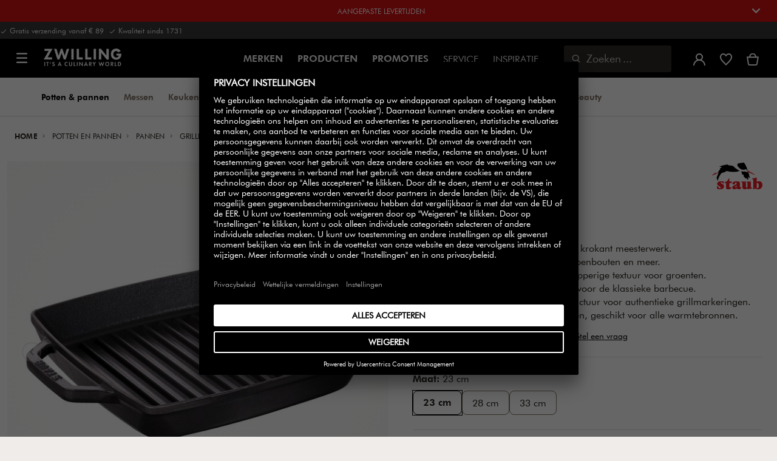

--- FILE ---
content_type: text/html;charset=UTF-8
request_url: https://www.zwilling.com/be-nl/staub-grill-pans-grillpan-23-cm-zwart-40511-728-0/40511-728-0.html
body_size: 43080
content:
<!doctype html>


    
    

<html lang="nl-BE">

<head>











































































































































	

	<script type="text/javascript">
		const yotpoAppKey = 'Ifi3R01r2pnyKXqR4B7cGGTTLoibRxyG1jX1KwOd';
		const yotpoStaticContentURL = 'https://staticw2.yotpo.com/';
        const usercentricsEnabled = true;
		const yotpoURL = yotpoStaticContentURL + yotpoAppKey + '/widget.js';
		(function e() {
			var e = document.createElement('script');
			e.defer = true,
			e.src = yotpoURL;
            if(usercentricsEnabled) {
                e.type = 'text/plain',
                e.setAttribute('data-usercentrics', 'Yotpo');
            }
			var t = document.getElementsByTagName('script')[0];
			t.parentNode.insertBefore(e, t);
		})();
	</script>








	<link rel="preconnect" href="//app.usercentrics.eu">

	<link rel="preconnect" href="//api.usercentrics.eu">

	<link rel="preload" href="//app.usercentrics.eu/browser-ui/latest/loader.js" as="script">

	<script type="text/javascript">document.addEventListener('DOMContentLoaded', () => document.querySelector('.hotsopt-container') && document.head.appendChild(Object.assign(document.createElement('script'), { src: '/on/demandware.static/-/Sites-zwilling-global-Library/default/hotspot.js?v=1' })));</script>



<link rel="preload" href="/on/demandware.static/Sites-zwilling-be-Site/-/nl_BE/v1766549272301/product/product-redesign.js" as="script" />



<meta http-equiv="Content-Type" content="text/html; charset=utf-8" />

<meta http-equiv="x-ua-compatible" content="ie=edge" />

<meta name="viewport" content="width=device-width, initial-scale=1.0, maximum-scale=2.0" />








<meta name="theme-color" content="#000000" />








































































































































	

	<link rel="stylesheet" href="/on/demandware.static/-/Sites-zwilling-global-Library/default/custom.css">

	<script src="https://zwilling.app.baqend.com/v1/speedkit/install.js?d=production" async crossorigin="anonymous" data-cookieconsent="ignore"></script>

	<script type="text/javascript" src="/on/demandware.static/-/Sites-zwilling-global-Library/default/custom.js?v=1"></script>

	<script type="text/javascript">document.addEventListener('DOMContentLoaded', function() { (window.dataLayer && window.dataLayer.some(item => item.page_type === 'pdp')) && document.head.appendChild(Object.assign(document.createElement('script'), { src: '/on/demandware.static/-/Sites-zwilling-global-Library/default/zoom.js?v=1' })); });</script>

	<script src="//awrfosrt48.kameleoon.eu/engine.js" type="text/plain" data-usercentrics="Kameleoon" async></script>




<link href="/on/demandware.static/Sites-zwilling-be-Site/-/default/dwc609b96e/images/favicon.ico" type="image/x-icon" rel="shortcut icon" />
<link rel="icon" href="/on/demandware.static/Sites-zwilling-be-Site/-/default/dw41a54f5f/images/favicon-16x16.png" sizes="16x16" />
<link rel="icon" href="/on/demandware.static/Sites-zwilling-be-Site/-/default/dwbb4a9ed1/images/favicon-32x32.png" sizes="32x32" />
<link rel="icon" href="/on/demandware.static/Sites-zwilling-be-Site/-/default/dw4c858908/images/favicon-196x196.png" sizes="196x196" />
<link rel="apple-touch-icon" href="/on/demandware.static/Sites-zwilling-be-Site/-/default/dwedea6c37/images/favicon-128.png" sizes="128x128" />
<link rel="apple-touch-icon-precomposed" href="/on/demandware.static/Sites-zwilling-be-Site/-/default/dwedea6c37/images/favicon-128.png" sizes="128x128" />













    
    
        
            
            <meta name="description" content="Staub Grill Pans Grillpan 23 cm, Zwart ►Gratis levering vanaf 79 € ✓ Hoge kwaliteit ✓ Koop direct van de fabrikant ✓">
            
        
    
        
            <title>
                
                
                Staub Grill Pans Grillpan kopen | ZWILLING Group
            </title>
        
    

    
    
    
    









<link href="/on/demandware.static/Sites-zwilling-be-Site/-/nl_BE/v1766549272301/css/lib.css" type="text/css" rel="stylesheet" />
<link rel="preload" href="/on/demandware.static/Sites-zwilling-be-Site/-/nl_BE/v1766549272301/css/fa/font-awesome.min.css" as="style" onload="this.onload=null;this.rel='stylesheet'" />

<noscript><link rel="stylesheet" href="/on/demandware.static/Sites-zwilling-be-Site/-/nl_BE/v1766549272301/css/fa/font-awesome.min.css" /></noscript>



<!--[if lt IE 9]>
<script src="/on/demandware.static/Sites-zwilling-be-Site/-/nl_BE/v1766549272301/js/lib/html5.js"></script>
<![endif]-->

<script type="text/javascript">//<!--
/* <![CDATA[ (head-active_data.js) */
var dw = (window.dw || {});
dw.ac = {
    _analytics: null,
    _events: [],
    _category: "",
    _searchData: "",
    _anact: "",
    _anact_nohit_tag: "",
    _analytics_enabled: "true",
    _timeZone: "Europe/Brussels",
    _capture: function(configs) {
        if (Object.prototype.toString.call(configs) === "[object Array]") {
            configs.forEach(captureObject);
            return;
        }
        dw.ac._events.push(configs);
    },
	capture: function() { 
		dw.ac._capture(arguments);
		// send to CQ as well:
		if (window.CQuotient) {
			window.CQuotient.trackEventsFromAC(arguments);
		}
	},
    EV_PRD_SEARCHHIT: "searchhit",
    EV_PRD_DETAIL: "detail",
    EV_PRD_RECOMMENDATION: "recommendation",
    EV_PRD_SETPRODUCT: "setproduct",
    applyContext: function(context) {
        if (typeof context === "object" && context.hasOwnProperty("category")) {
        	dw.ac._category = context.category;
        }
        if (typeof context === "object" && context.hasOwnProperty("searchData")) {
        	dw.ac._searchData = context.searchData;
        }
    },
    setDWAnalytics: function(analytics) {
        dw.ac._analytics = analytics;
    },
    eventsIsEmpty: function() {
        return 0 == dw.ac._events.length;
    }
};
/* ]]> */
// -->
</script>
<script type="text/javascript">//<!--
/* <![CDATA[ (head-cquotient.js) */
var CQuotient = window.CQuotient = {};
CQuotient.clientId = 'bcgv-zwilling-be';
CQuotient.realm = 'BCGV';
CQuotient.siteId = 'zwilling-be';
CQuotient.instanceType = 'prd';
CQuotient.locale = 'nl_BE';
CQuotient.fbPixelId = '__UNKNOWN__';
CQuotient.activities = [];
CQuotient.cqcid='';
CQuotient.cquid='';
CQuotient.cqeid='';
CQuotient.cqlid='';
CQuotient.apiHost='api.cquotient.com';
/* Turn this on to test against Staging Einstein */
/* CQuotient.useTest= true; */
CQuotient.useTest = ('true' === 'false');
CQuotient.initFromCookies = function () {
	var ca = document.cookie.split(';');
	for(var i=0;i < ca.length;i++) {
	  var c = ca[i];
	  while (c.charAt(0)==' ') c = c.substring(1,c.length);
	  if (c.indexOf('cqcid=') == 0) {
		CQuotient.cqcid=c.substring('cqcid='.length,c.length);
	  } else if (c.indexOf('cquid=') == 0) {
		  var value = c.substring('cquid='.length,c.length);
		  if (value) {
		  	var split_value = value.split("|", 3);
		  	if (split_value.length > 0) {
			  CQuotient.cquid=split_value[0];
		  	}
		  	if (split_value.length > 1) {
			  CQuotient.cqeid=split_value[1];
		  	}
		  	if (split_value.length > 2) {
			  CQuotient.cqlid=split_value[2];
		  	}
		  }
	  }
	}
}
CQuotient.getCQCookieId = function () {
	if(window.CQuotient.cqcid == '')
		window.CQuotient.initFromCookies();
	return window.CQuotient.cqcid;
};
CQuotient.getCQUserId = function () {
	if(window.CQuotient.cquid == '')
		window.CQuotient.initFromCookies();
	return window.CQuotient.cquid;
};
CQuotient.getCQHashedEmail = function () {
	if(window.CQuotient.cqeid == '')
		window.CQuotient.initFromCookies();
	return window.CQuotient.cqeid;
};
CQuotient.getCQHashedLogin = function () {
	if(window.CQuotient.cqlid == '')
		window.CQuotient.initFromCookies();
	return window.CQuotient.cqlid;
};
CQuotient.trackEventsFromAC = function (/* Object or Array */ events) {
try {
	if (Object.prototype.toString.call(events) === "[object Array]") {
		events.forEach(_trackASingleCQEvent);
	} else {
		CQuotient._trackASingleCQEvent(events);
	}
} catch(err) {}
};
CQuotient._trackASingleCQEvent = function ( /* Object */ event) {
	if (event && event.id) {
		if (event.type === dw.ac.EV_PRD_DETAIL) {
			CQuotient.trackViewProduct( {id:'', alt_id: event.id, type: 'raw_sku'} );
		} // not handling the other dw.ac.* events currently
	}
};
CQuotient.trackViewProduct = function(/* Object */ cqParamData){
	var cq_params = {};
	cq_params.cookieId = CQuotient.getCQCookieId();
	cq_params.userId = CQuotient.getCQUserId();
	cq_params.emailId = CQuotient.getCQHashedEmail();
	cq_params.loginId = CQuotient.getCQHashedLogin();
	cq_params.product = cqParamData.product;
	cq_params.realm = cqParamData.realm;
	cq_params.siteId = cqParamData.siteId;
	cq_params.instanceType = cqParamData.instanceType;
	cq_params.locale = CQuotient.locale;
	
	if(CQuotient.sendActivity) {
		CQuotient.sendActivity(CQuotient.clientId, 'viewProduct', cq_params);
	} else {
		CQuotient.activities.push({activityType: 'viewProduct', parameters: cq_params});
	}
};
/* ]]> */
// -->
</script>


<!-- UI -->

<link rel="stylesheet" href="/on/demandware.static/Sites-zwilling-be-Site/-/nl_BE/v1766549272301/css/common-sfra.css" />



<link rel="stylesheet" href="/on/demandware.static/Sites-zwilling-be-Site/-/nl_BE/v1766549272301/css/product.css" />

<link rel="stylesheet" href="/on/demandware.static/Sites-zwilling-be-Site/-/nl_BE/v1766549272301/css/productRedesign.css" />

<link rel="stylesheet" href="/on/demandware.static/Sites-zwilling-be-Site/-/nl_BE/v1766549272301/css/slick-custom.css" />



<link rel="preload" as="font" href="/on/demandware.static/Sites-zwilling-be-Site/-/nl_BE/v1766549272301/css/iconfont/iconfont.woff2" crossorigin="anonymous"/>
<link rel="preload" as="font" href="/on/demandware.static/Sites-zwilling-be-Site/-/nl_BE/v1766549272301/css/Fonts_Zwilling/a1ef081d-cde0-40ab-80ea-cdd191815fdf.woff2" crossorigin="anonymous"/>
<link rel="preload" as="font" type="font/woff2" href="/on/demandware.static/Sites-zwilling-be-Site/-/nl_BE/v1766549272301/css/Fonts_Zwilling/60053f11-ba20-4b90-b528-3cb6625d0322.woff2" crossorigin="anonymous"/>
<link rel="stylesheet preload" as="style" href="/on/demandware.static/Sites-zwilling-be-Site/-/nl_BE/v1766549272301/css/iconfont/_iconfont.css" crossorigin="anonymous"/>





    <link rel="stylesheet" href="/on/demandware.static/Sites-zwilling-be-Site/-/nl_BE/v1766549272301/css/components/navbuilder-header.css" />








<script type="text/plain" data-usercentrics="Google Tag Manager">
var GTM_ID = 'GTM-W3TWL4G';

(function(w,d,s,l,i){w[l]=w[l]||[];w[l].push({'gtm.start':
new Date().getTime(),event:'gtm.js'});var f=d.getElementsByTagName(s)[0],
j=d.createElement(s),dl=l!='dataLayer'?'&l='+l:'';j.async=true;j.src=
'https://tms.zwilling.com/gtm.js?id='+i+dl;f.parentNode.insertBefore(j,f);
})(window,document,'script','dataLayer',GTM_ID);
</script>







<script id="usercentrics-cmp" src="https://app.usercentrics.eu/browser-ui/latest/loader.js" data-settings-id="x2hcq7JpJrudRT" async></script>
<script>
    function checkObjectKeys(arr, obj) {
        return arr.every((key) => obj.hasOwnProperty(key) && obj[key]);
    }
    window.addEventListener('ucEvent', function (e) {
        if( e.detail && e.detail.event === 'consent_status') {
            let serviceArray = [];
            const services = SitePreferences.USERCENTRICS_SERVICES;
            if (services && services.length) {
                serviceArray = services.split(',');
            }
  
            if(e.detail.action === 'onAcceptAllServices' || e.detail.action === 'onUpdateServices' && checkObjectKeys(serviceArray, e.detail)) {
                $.ajax({
                    url: Urls.ucSetSession,
                    data: {usEventDetail: e.detail},
                    method: 'POST'
                })
            } else if (e.detail.action === 'onDenyAllServices' || e.detail.action === 'onUpdateServices' && !checkObjectKeys(serviceArray, e.detail)) {
                $.ajax({
                    url: Urls.ucSetSession,
                    method: 'POST'
                })
            }
        }
    });
</script>
















<script type="text/javascript">
if (window.jQuery) {
jQuery(document).ready(function(){
if(screen.width < 768){
jQuery('#footer').append('<a href="/be-nl/" class="full-site-link">View Full Site</a>');
jQuery('.full-site-link')
.attr('href', '/on/demandware.store/Sites-zwilling-be-Site/nl_BE/Home-FullSite')
.on('click',function(e) {
e.preventDefault();
jQuery.ajax({
url: '/on/demandware.store/Sites-zwilling-be-Site/nl_BE/Home-FullSite',
success: function(){
window.location.reload();
}
});
}
);
}
});
}
</script>










<link rel="stylesheet" type="text/css" href="/on/demandware.static/-/Sites-zwilling-be-Library/nl_BE/v1766549272301/css/color-swatches.css" />

<link href="/on/demandware.static/Sites-zwilling-be-Site/-/nl_BE/v1766549272301/css/hotspot/hotspot.css" type="text/css" rel="stylesheet" />

<link rel="canonical" href="https://www.zwilling.com/be-nl/staub-grill-pans-grillpan-23-cm-zwart-40511-728-0/40511-728-0.html" />

<link rel="alternate" hreflang="en-GB" href="https://www.zwilling.com/uk/staub-grill-pans-23-cm-square-cast-iron-grill-pan-black-40511-728-0/40511-728-0.html" />
<link rel="alternate" hreflang="tr-TR" href="https://www.zwilling.com/tr/staub-la-cocotte-izgara-tava-dokum-demir-23-cm-siyah-40511-728-0/40511-728-0.html" />
<link rel="alternate" hreflang="de-DE" href="https://www.zwilling.com/de/staub-grill-pans-grillpfanne-23-cm-quadratisch-schwarz-gusseisen-40511-728-0/40511-728-0.html" />
<link rel="alternate" hreflang="fr-FR" href="https://www.zwilling.com/fr/staub-grils-gril-23-cm-fonte-noir-mat-40511-728-0/40511-728-0.html" />
<link rel="alternate" hreflang="it-IT" href="https://www.zwilling.com/it/staub-grill-pans-bistecchiera-quadrata---23-cm-nera-40511-728-0/40511-728-0.html" />
<link rel="alternate" hreflang="nl-BE" href="https://www.zwilling.com/be-nl/staub-grill-pans-grillpan-23-cm-zwart-40511-728-0/40511-728-0.html" />
<link rel="alternate" hreflang="nl-NL" href="https://www.zwilling.com/nl/staub-grill-pans-grillpan-23-cm-zwart-40511-728-0/40511-728-0.html" />
<link rel="alternate" hreflang="fr-BE" href="https://www.zwilling.com/be-fr/staub-grill-pans-poele-a-griller-23-cm-noir-40511-728-0/40511-728-0.html" />
<link rel="alternate" hreflang="sv-SE" href="https://www.zwilling.com/se/staub-grill-pans-grillpanna-23-cm-gjutjaern-svart-40511-728-0/40511-728-0.html" />
<link rel="alternate" hreflang="da-DK" href="https://www.zwilling.com/dk/staub-grillpander-grillpande-23-cm-stobejern-sort-40511-728-0/40511-728-0.html" />
<link rel="alternate" hreflang="es-ES" href="https://www.zwilling.com/es/staub-grill-pans-grill-23-cm-hierro-fundido-negro-40511-728-0/40511-728-0.html" />
<link rel="alternate" hreflang="pt-PT" href="https://www.zwilling.com/pt/staub-grill-pans-grelha-com-duas-pegas-23-cm-ferro-fundido-preto-40511-728-0/40511-728-0.html" />
<link rel="alternate" hreflang="ja-JP" href="https://www.zwilling.com/jp/p/40511-728-0.html" />


<meta property="og:url" content="https://www.zwilling.com/be-nl/staub-grill-pans-grillpan-23-cm-zwart-40511-728-0/40511-728-0.html" />
<meta property="og:image" content="https://www.zwilling.com/on/demandware.static/-/Sites-zwilling-master-catalog/default/dw9b48de16/images/large/40511-728-0_1.jpg" />
</head>
<body>








































































































































	



<script data-cookieconsent="ignore">
    window.isAuthenticated = false;
</script>











	





<div id="wrapper" class="pt_product-details">












































































































































<div id="browser-check">
<noscript>
<div class="browser-compatibility-alert">
<i class="fa fa-exclamation-triangle fa-2x pull-left"></i>
<p class="browser-error">De Javascript-functionaliteit van je browser is uitgeschakeld. Schakel ze in, zodat je kan genieten van de volledige mogelijkheden van deze site.</p>
</div>
</noscript>
</div>







<a href="#end-nav" class="js-skip-nav navbuilder-skip-navigation" data-auto-id="a-navbuilder-header-skip-navigation">
Naar de belangrijke inhoud
</a>


	 


	





<div class="navbuilder-header-expandable-promo js-navbuilder-header-expandable-promo">
   <div class="navbuilder-header-expandable-promo__wrapper">
      <div class="navbuilder-header-expandable-promo__headline">
<!-- START -->
        <!-- <span class="navbuilder-header-expandable-promo__info-icon">
            <img alt="" src="https://www.zwilling.com/on/demandware.static/-/Sites-zwilling-be-Library/default/dwd5d4cce4/images/Content-asset-images/images/navigation-builder/icon-help.svg" title="" />   
         </span>-->
         <span class="navbuilder-header-expandable-promo__arrow-icon">
            <i class="zwg-icon__chevron--right js-header-expandable-promo-arrow arrow-down"></i>
         </span>
<!-- END -->
         <p class="navbuilder-header-expandable-promo__heading">AANGEPASTE LEVERTIJDEN</p>
      </div>
<!-- START -->
      <div class="navbuilder-header-expandable-promo__text-wrapper js-header-expandable-promo-text hide">
         <p class="navbuilder-header-expandable-promo__text">
            Door de eindejaarsdrukte kan de levering 5–7 werkdagen duren. 
         </p>
      </div>
<!-- END -->
   </div>
</div>
<style>
     .navbuilder-header-expandable-promo__wrapper {
        width: 1350px;
        margin: auto;
        max-width: 100%;
    }
 
    /* background color for promo bar */
    .navbuilder-header-expandable-promo {
        background-color: #d61012;
        position: relative;
        text-align: center;
        font-family: Futura Book;
        font-size: 12px;
    }
   
    /* color for heading and text */
    .navbuilder-header-expandable-promo p {
        color: #FFFFFF;
        margin: 0;
    }
   
    /* color for links */
    .navbuilder-header-expandable-promo a {
        /* color: #FFFFFF; */
    }
   
    .navbuilder-header-expandable-promo i {
        font-size: 28px;
    }
   
    .navbuilder-header-expandable-promo__headline {
        display: flex;
        flex-wrap: wrap;
        justify-content: center;
        align-items: center;
        position: relative;
        line-height: 20px;
        color: #FFFFFF;
        margin: 0 24px;
        padding: 8px 0;
    }
   
    .navbuilder-header-expandable-promo__heading {
        max-width: 85%;
    }
   
    .navbuilder-header-expandable-promo__info-icon + .navbuilder-header-expandable-promo__arrow-icon ~ p {
        max-width: 90%;
    }
   
    @media (max-width: 767.5px) {
        .navbuilder-header-expandable-promo__info-icon + .navbuilder-header-expandable-promo__arrow-icon ~ p {
            max-width: 75%;
        }
    }
   
    .navbuilder-header-expandable-promo__heading:only-child {
        max-width: 100%;
    }
       
    .navbuilder-header-expandable-promo__arrow-icon + .navbuilder-header-expandable-promo__heading {
        padding-right: 24px;
    }
   
    .navbuilder-header-expandable-promo__text-wrapper {
        margin: 0 24px;
        padding-bottom: 10px;
        line-height: 16px;
    }
   
    .navbuilder-header-expandable-promo__arrow-icon {
        position: absolute;
        right: -3px;
    }
       
    .navbuilder-header-expandable-promo__info-icon {
        display: flex;
        padding-right: 8px;
    }
       
    @media (min-width: 1023.5px) {
        .navbuilder-header-expandable-promo__info-icon {
            padding-right: 16px;
        }
    }
    .navbuilder-header-expandable-promo .zwg-icon__chevron--right.arrow-down:before {
        transform: rotate(90deg);
    }
   
    .navbuilder-header-expandable-promo .zwg-icon__chevron--right.arrow-up:before {
        transform: rotate(270deg);
    }
    </style>

 
	

<div class="navbuilder-header-promo">

<div class="navbuilder-header-promo__wrapper">
<div class="navbuilder-header-promo__content row no-gutters">
<div
class="navbuilder-header-promo__left-col col col-md-4 col-lg-7 js-navbuilder-header-promo-left">

	 


	

<div class="html-slot-container">


<span><i class="zwg-icon__check"></i> Gratis verzending vanaf € 89 &nbsp;<i class="zwg-icon__check"></i> Kwaliteit sinds 1731</span>


</div> 
	
</div>
<div class="navbuilder-header-promo__right-col col-md-8 col-lg-5">

	 

	
</div>
</div>
</div>
</div>
<div class="js-header-wrapper" >
<header class="

 extended
">
<div class="navbuilder-header js-navbuilder-header">
<div class="navbuilder-header__container">

<div class="navbuilder-header__hamburger js-navbuilder-header-hamburger">
<a href="javascript:void(0)" class="js-header-hamburger-open"
data-auto-id="div-navbuilder-header-hamburger"
title="Open navigation menu"
aria-label="Open navigation menu"
role="button"
aria-expanded="false">
<span aria-hidden="true" class="zwg-icon__burger-menu"></span>
</a>
</div>
<div class="navbuilder-header__logo" data-auto-id="div-navbuilder-header-logo">



<span data-pg="Y2WyYJ5fYj==" class="navbuilder-header__logo--link js-navbuilder-header-logo js-mask-lnk" title="" tabindex="0" role="link" aria-label="Zwilling logo">












<img
src="/on/demandware.static/-/Library-Sites-ZwillingSharedLibrary/default/dwc03468af/ZWILLING-Culinary-World.png"
class="header-logo-default"

data-cookieconsent="ignore"
alt=""
/>


</span>

</div>
<div class="navbuilder-header__main-content">
<nav id="navigation" class="navbuilder-header__navigation js-navigation">


</nav>
<button class="navbuilder-header__search-box js-header-search-box js-skip-opening-url"
data-auto-id="a-navbuilder-search-box"
aria-label="Zoekdialoogvenster openen"
aria-haspopup="dialog">
<i class="zwg-icon__search" title="Zoeken" aria-hidden="true"></i>
<span>Zoeken</span>
</button>
</div>
<div class="navbuilder-header__utility js-navbuilder-header-utility">
<div class="navbuilder-header__utility-user js-navbuilder-header-utility-user">



<div class="user-info">
<button class="js-mask-lnk js-skip-opening-url user-account "
data-pg="nUE0pUZ6Yl93q3phraqcoTkcozphL29gY2WyYJ5fY2SwL291oaDi"
data-auto-id="a-header-user-account"
aria-label="Gebruikersmenu openen"
id="header-user-account-btn"
aria-expanded="false"
aria-controls="user-account-pannel">


<i class="zwg-icon__account--outlined" aria-hidden="true"></i>


<span class="empty-link-text">Inloggen /  Registreren</span>
</button>
<div class="user-panel " id="user-account-pannel" role="region" aria-labelledby="header-user-account-btn">
<div class="user-links" role="none">

<span class="js-mask-lnk user-links-name signup-btn js-skip-opening-url" data-pg="nUE0pUZ6Yl93q3phraqcoTkcozphL29gY2WyYJ5fY2kiM2yhYj==" data-auto-id="a-header-user-link-signup-btn js-skip-opening-url" role="button" tabindex="0">Inloggen</span>

<span class="js-mask-lnk user-links-name create-account js-skip-opening-url" data-pg="nUE0pUZ6Yl93q3phraqcoTkcozphL29gY2WyYJ5fY3WyM2ymqTIlYj==" data-auto-id="a-header-user-link-create-account js-skip-opening-url" role="button" tabindex="0">Account aanmaken</span>

<span class="js-mask-lnk user-links-name check-order js-skip-opening-url" data-pg="nUE0pUZ6Yl93q3phraqcoTkcozphL29gY29hY2EyoJShMUqupzHhp3EipzHiH2y0MKZgraqcoTkcozpgLzHgH2y0MF9hoS9PEF9CpzEypv1HpzSwnj==" data-auto-id="a-header-user-link-check-order js-skip-opening-url" role="button" tabindex="0">Controleer bestelling</span>

</div>

	 

	
</div>
</div>




<span class="wishlist">


<button
id="wishlist-header"
data-auto-id="a-header-wishlist"
class="js-wishlist-header js-mask-lnk js-skip-opening-url signup-btn"
data-targetsrc="/be-nl/wishlist/"
data-pg="javascript:void(0)"
title="Verlanglijst"
aria-label="Meld u aan om uw verlanglijst te bekijken">

<i class="zwg-icon zwg-icon__wishlist--outlined favorite-stroke" aria-hidden="true"></i>
<span class="empty-link-text">Verlanglijst</span>

</button>
</span>


</div>

<div class="navbuilder-header__utility-minicart js-navbuilder-header-utility-minicart" id="mini-cart"
data-auto-id="div-navbuilder-header-utility-minicart">














































































<!-- Report any requested source code -->

<!-- Report the active source code -->







<div class="mini-cart-total js-mini-cart">
<button class="mini-cart-link mini-cart-empty js-mask-lnk js-mini-cart-btn" data-pg="nUE0pUZ6Yl93q3phraqcoTkcozphL29gY2WyYJ5fY2Wup2gyqP8=" title="Winkelmand bekijken" aria-label="Winkelmand bekijken">

<i class="zwg-icon__basket--outlined" aria-hidden="true"></i>
<span class="empty-link-text">Winkelmand bekijken</span>

</button>
</div>












</div>
</div>
<div class="navbuilder-header__hamburger navbuilder-header__hamburger--mobile js-navbuilder-header-hamburger">
<a href="javascript:void(0)" class="js-header-hamburger-open"
data-auto-id="div-navbuilder-header-hamburger-mobile"
title="Open navigation menu"
aria-label="Open navigation menu"
role="button"
aria-expanded="false">
<span aria-hidden="true" class="zwg-icon__burger-menu"></span>
</a>
</div>
</div>
</div>


<div class="navbuilder-secondary-header js-navbuilder-secondary-navigation">
<div class="navbuilder-secondary-header__wrapper">




<div class="navbuilder-secondary-header__container js-navbuilder-secondary-header-container nobrand" data-parent-item-id="products">

<div class="navbuilder-secondary-header__hamburger">
<a href="javascript:void(0)" class="js-header-hamburger-open" data-auto-id="div-navbuilder-secondary-header-hamburger"
title="navigation.menu.burger.title"
aria-label="navigation.menu.burger.title"
role="button"
aria-expanded="false">
<span aria-hidden="true"><i class="zwg-icon__burger-menu"></i></span>
</a>
</div>
<nav id="secondary-navigation" class="navbuilder-secondary-header__secondary-navigation js-secondary-navigation">


<ul class="navbuilder-header__secondary-list nobrand">



<li class="navbuilder-secondary-header__list-item selected-item"><a href="https://www.zwilling.com/be-nl/potten-en-pannen/" >Potten&nbsp;&&nbsp;pannen</a></li>


<li class="navbuilder-secondary-header__list-item "><a href="https://www.zwilling.com/be-nl/messen/" >Messen</a></li>


<li class="navbuilder-secondary-header__list-item "><a href="https://www.zwilling.com/be-nl/keukenmachines/" >Keukenmachines</a></li>


<li class="navbuilder-secondary-header__list-item "><a href="https://www.zwilling.com/be-nl/keuken-organisatie/vacuum-voedselopslag/" >FRESH&nbsp;&&nbsp;SAVE vacuüm</a></li>


<li class="navbuilder-secondary-header__list-item "><a href="https://www.zwilling.com/be-nl/tafelgerei/" >Tafelgerei</a></li>


<li class="navbuilder-secondary-header__list-item "><a href="https://www.zwilling.com/be-nl/keukengerei/" >Keukengerei</a></li>


<li class="navbuilder-secondary-header__list-item "><a href="https://www.zwilling.com/be-nl/keuken-organisatie/" >Keuken&nbsp;organisatie</a></li>


<li class="navbuilder-secondary-header__list-item "><a href="https://www.zwilling.com/be-nl/bbq/" >BBQ</a></li>


<li class="navbuilder-secondary-header__list-item "><a href="https://www.zwilling.com/be-nl/beauty/" >Beauty</a></li>


</ul>

</nav>
<button href="javascript://"
class="navbuilder-secondary-header__search-box js-header-search-box js-secondary-header-search-box"
data-auto-id="a-navbuilder-secondary-search-box"
aria-label="Zoekdialoogvenster openen"
aria-haspopup="dialog">
<i class="zwg-icon__search" title="Zoeken" aria-hidden="true"></i>
<span>Zoeken</span>
</button>
<div class="navbuilder-secondary-header__utility js-navbuilder-secondary-header-utility">

</div>
<div class="navbuilder-secondary-header__hamburger navbuilder-secondary-header__hamburger--mobile">
<a href="javascript:void(0)" class="js-header-hamburger-open" data-auto-id="div-navbuilder-secondary-header-hamburger-mobile"
title="navigation.menu.burger.title"
aria-label="navigation.menu.burger.title"
role="button"
aria-expanded="false">
<span aria-hidden="true"><i class="zwg-icon__burger-menu"></i></span>
</a>
</div>
</div>

</div>
</div>

</header>
</div>
<div class="navbuilder-header-content-asset">













<div class="content-asset"
>
<!-- dwMarker="content" dwContentID="bd837ed152c6b598c995bb3569" -->
<script>
	var $header = document.getElementsByTagName('header')[0];
        var $navbuilderHeaderSecondaryCtnr = document.getElementsByClassName('js-navbuilder-secondary-header-container');

        if ($header.classList.contains('extended') && !$navbuilderHeaderSecondaryCtnr.length) {
	    $header.classList.remove('extended');
        }
</script>
</div> <!-- End content-asset -->






</div>
<div id="end-nav"></div>














































































































































<div id="outer-product-finder" class="product-finder">
<div id="search-container" class="search-container dialog" role="dialog" aria-modal="true" aria-label="Zoek suggesties modaal">
<div id="inner-search-container" class="search-container--inner">
<div class="search-content">
<div class="first-row">
<div class="zwilling-logo">
<img width="128" height="30" src="/on/demandware.static/-/Library-Sites-ZwillingSharedLibrary/default/dwee5c259f/ZWILLING-Culinary-World_black.png" class="header-logo-default"
data-cookieconsent="ignore" alt="Zwilling" />
</div>
<div class="search-form main-item">
<form role="search" action="/be-nl/search/" method="get" name="simpleSearch">
<label class="visually-hidden" for="q">Zoeken in assortiment</label>
<i class="zwg-icon__search" aria-hidden="true"></i>
<input type="search" id="q" name="q" value=""
placeholder="Ontdek producten, collecties, recepten en meer" inputmode="search" />
<input type="hidden" name="lang" value="nl_BE" aria-hidden="true" tabindex="-1"/>
<button class="text-button text-button-secondary clear-search-button js-clear-search-button fadeable" aria-hidden="true" tabindex="-1">
<i class="zwg-icon__close" aria-hidden="true"></i>
<span class="visually-hidden">Zoekwoord wissen</span>
</button>
<button class="btn-secondary search-button js-search-button fadeable" aria-hidden="true" tabindex="-1">
<i class="zwg-icon__search" aria-hidden="true"></i>
<span class="visually-hidden">
Zoeken naar <span class=“js-search-phrase”>{0}</span>
</span>
</button>
</form>
</div>
<button class="close-section close-product-finder js-close-product-finder" aria-label="Sluiten&nbsp;Zoeken&nbsp;">
<i aria-hidden="true" class="zwg-icon__close"></i>
<span>
Sluiten
</span>
</button>
</div>
<div class="second-row">
<div class="popular-searches main-item">

<h3 class="popular-searches-title" id="popular-search-headline">Populaire Zoekopdrachten</h3>
<div class="popular-searches__categories">
<ul aria-labelledby=popular-search-headline>

<li>
<span role="link" data-pg="Y2WyYJ5fY3AyLKWwnP8/pG1REH1SJHIFED==" tabindex="0" aria-label="Zoeken naar DEMEYERE">DEMEYERE</span>
</li>

<li>
<span role="link" data-pg="Y2WyYJ5fY3AyLKWwnP8/pG1YMKWmqUOlo21i" tabindex="0" aria-label="Zoeken naar Kerstpromo">Kerstpromo</span>
</li>

<li>
<span role="link" data-pg="Y2WyYJ5fY3AyLKWwnP8/pG1THxIGFPHlZPHlAvHlZSAOIxH=" tabindex="0" aria-label="Zoeken naar FRESH &amp; SAVE">FRESH &amp; SAVE</span>
</li>

<li>
<span role="link" data-pg="Y2WyYJ5fY3AyLKWwnP8/pG1UMKAwnTIhnj==" tabindex="0" aria-label="Zoeken naar Geschenk">Geschenk</span>
</li>

<li>
<span role="link" data-pg="Y2WyYJ5fY3AyLKWwnP8/pG1Ko2f=" tabindex="0" aria-label="Zoeken naar Wok">Wok</span>
</li>

<li>
<span role="link" data-pg="Y2WyYJ5fY3AyLKWwnP8/pG1GLKI0MKImMD==" tabindex="0" aria-label="Zoeken naar Sauteuse">Sauteuse</span>
</li>

<li>
<span role="link" data-pg="Y2WyYJ5fY3AyLKWwnP8/pG1GIRSIDt==" tabindex="0" aria-label="Zoeken naar STAUB">STAUB</span>
</li>

<li>
<span role="link" data-pg="Y2WyYJ5fY3AyLKWwnP8/pG1RMJgmMJj=" tabindex="0" aria-label="Zoeken naar Deksel">Deksel</span>
</li>

</ul>
</div>

</div>
<div class="search-suggestion__results main-item d-none" aria-live="polite" aria-description="Zoeksuggesties"></div>
</div>
</div>
</div>
<button id="search-overlay" class="search-container--overlay js-close-product-finder"><span class="visually-hidden">Sluiten&nbsp;Zoeken&nbsp;</span><button>
</div>
</div>




<script data-cookieconsent="ignore">
window.lastNavTime = 'Tue Dec 16 12:14:20 GMT 2025';
window.navLocale = 'zwilling-be:nl_BE';
</script>


<div id="main" role="main" class="full-width clearfix">
<div class="no-brand header-space js-header-space">
</div>





<div class="pdp-breadcrumbs">
<div class="breadcrumbs-max-container">
<div class="breadcrumbs-container">
<div class="breadcrumbs-row ">





    

    <nav aria-label="Breadcrumb" class="breadcrumb">
        <ol class="breadcrumb-list-wrapper">
            
                
                    <li class="breadcrumb-element">
                        <a href="https://www.zwilling.com/be-nl/" title="Home" data-automation=PDP_BREADCRUMB>
                            Home
                        </a>
                    </li>
                
            
                
                    <li class="breadcrumb-element">
                        <a href="https://www.zwilling.com/be-nl/potten-en-pannen/" title="Ga naar Potten en Pannen" data-automation=PDP_BREADCRUMB>
                            Potten en Pannen
                        </a>
                    </li>
                
            
                
                    <li class="breadcrumb-element">
                        <a href="https://www.zwilling.com/be-nl/potten-en-pannen/pannen/" title="Ga naar Pannen" data-automation=PDP_BREADCRUMB>
                            Pannen
                        </a>
                    </li>
                
            
                
                    <li class="breadcrumb-element">
                        <a href="https://www.zwilling.com/be-nl/potten-en-pannen/pannen/grillpannen/" title="Ga naar Grillpannen" data-automation=PDP_BREADCRUMB>
                            Grillpannen
                        </a>
                    </li>
                
            
                
                    
                    
                
            
            
                <li class="breadcrumb-element">
                    <span aria-current="page" class="js-pdp-breadcrumb-element" data-automation=PDP_BREADCRUMB>
                        Grillpan 23 cm, Zwart
                    </span>
                </li>
            
        </ol>
    </nav>


</div>
</div>
</div>
</div>

<div id="primary">
<div id="product-nav-container" class="product-nav-container">




</div>












































































































































	

	



<script>
var dataLayer = window.dataLayer || [];
</script>



<script>
// Push Ecommerce object to Datalayer object
var ecommerceData = JSON.parse("{\"ecommerce\":{\"detail\":{\"products\":[{\"id\":\"40511-728-0\",\"sku\":\"40511-728-0\",\"name\":\"Staub | Grillpan 23 cm, Zwart | Grill Pans\",\"price\":119,\"brand\":\"Staub\",\"variant\":\"black | 23-cm_9.00-inch\",\"category\":\"Potten en Pannen / Pannen / Grillpannen\",\"dimension2\":\"In Stock\",\"dimension3\":\"\",\"dimension6\":\"40511-728-0\"}]}}}");
dataLayer.push(ecommerceData);
</script>







	



<script>
var dataLayer = window.dataLayer || [];
</script>

<script>
// Push Ecommerce object to Datalayer object
var performanceMarkData = JSON.parse("{\"page_type\":\"pdp\",\"user_loginstate\":false,\"user_email\":\"\",\"user_emaillist\":\"\",\"page_breadcrumb\":\"Home / Potten en Pannen / Pannen / Grillpannen / Grillpan 23 cm, Zwart\",\"user_fullname\":\"\",\"page_statuscode\":200,\"user_transactions\":\"\",\"user_value\":\"\",\"product_oldprice\":\"\",\"cart_subtotal\":0,\"cart_currency\":\"EUR\",\"cart_discount\":0,\"cart_products\":[]}");
dataLayer.push(performanceMarkData);
</script>

<!-- CQuotient Activity Tracking (viewProduct-cquotient.js) -->
<script type="text/javascript">//<!--
/* <![CDATA[ */
(function(){
	try {
		if(window.CQuotient) {
			var cq_params = {};
			cq_params.product = {
					id: 'SFCC-Grouping_STAGrillPansGrillpan10CastIronSquare',
					sku: '40511-728-0',
					type: '',
					alt_id: ''
				};
			cq_params.realm = "BCGV";
			cq_params.siteId = "zwilling-be";
			cq_params.instanceType = "prd";
			window.CQuotient.trackViewProduct(cq_params);
		}
	} catch(err) {}
})();
/* ]]> */
// -->
</script>
<script type="text/javascript">//<!--
/* <![CDATA[ (viewProduct-active_data.js) */
dw.ac._capture({id: "40511-728-0", type: "detail"});
/* ]]> */
// -->
</script>






<div id="pdpMain" class="pdp-main product-detail-page">


<div id="product-top-content">


















<div class="productdetail-max-container">
<div class="productdetail-container">
<div class="productdetail-row">
<div class="productdetail-wrapper">
<div class="product-image-container">













































































































































<div class="gallery js-gallery">
<div class="gallery__main">
<div class="gallery-labels">
    <div class="gallery-labels__wrapper">
        
    </div>
</div>

<div class="gallery__main-absolute">
<div class="js-keen-slider-wrapper-gallery" data-mobile-slides="1" data-mobile-slider="dots"
data-mobile-free-snap="false" data-tablet-slides="1" data-tablet-slider="dots"
data-tablet-free-snap="false" data-desktop-slides="1" data-desktop-slider="arrows" data-space="0"
data-ext-lazyload="2.0">


    <div class="keen-carousel " role="region" aria-roledescription="carousel"
        aria-label="Product carousel">
        

        

        <div
            id="6qh58f5pg5a"
            data-ft-next-slide="Volgende"
            data-ft-previous-slide="Vorige"
            class="keen-slider js-keen-slider-inner"
            data-slider-type="null"
            role="tablist"
        >
            
                <div class="keen-slider__slide js-keen-slider__slide" role="tabpanel"
                    aria-label="image slide 1">
                    





    

    
        <picture>
            <source media="(min-width:1024px)"
                srcset="https://www.zwilling.com/dw/image/v2/BCGV_PRD/on/demandware.static/-/Sites-zwilling-master-catalog/default/dw9b48de16/images/large/40511-728-0_1.jpg?sw=651&amp;sh=651&amp;sm=fit" />
            <source media="(min-width:768px)"
                srcset="https://www.zwilling.com/dw/image/v2/BCGV_PRD/on/demandware.static/-/Sites-zwilling-master-catalog/default/dw9b48de16/images/large/40511-728-0_1.jpg?sw=975&amp;sh=975&amp;sm=fit" />

            <img class="gallery__main-image" srcset="https://www.zwilling.com/dw/image/v2/BCGV_PRD/on/demandware.static/-/Sites-zwilling-master-catalog/default/dw9b48de16/images/large/40511-728-0_1.jpg?sw=720&amp;sh=720&amp;sm=fit" alt="Grill Pans, Grillpan 23 cm, Zwart, large 1"
                data-index="0" fetchpriority='high'
                data-automation="PDP_PRODUCT_IMAGE" />
        </picture>
    


                </div>
            
                <div class="keen-slider__slide js-keen-slider__slide" role="tabpanel"
                    aria-label="image slide 2">
                    





    

    
        <picture>
            <source media="(min-width:1024px)"
                srcset="https://www.zwilling.com/dw/image/v2/BCGV_PRD/on/demandware.static/-/Sites-zwilling-master-catalog/default/dw6852b97f/images/large/000010786.jpg?sw=651&amp;sh=651&amp;sm=fit" />
            <source media="(min-width:768px)"
                srcset="https://www.zwilling.com/dw/image/v2/BCGV_PRD/on/demandware.static/-/Sites-zwilling-master-catalog/default/dw6852b97f/images/large/000010786.jpg?sw=975&amp;sh=975&amp;sm=fit" />

            <img class="gallery__main-image" srcset="https://www.zwilling.com/dw/image/v2/BCGV_PRD/on/demandware.static/-/Sites-zwilling-master-catalog/default/dw6852b97f/images/large/000010786.jpg?sw=720&amp;sh=720&amp;sm=fit" alt="Grill Pans, Grillpan 23 cm, Zwart, large 2"
                data-index="1" 
                data-automation="PDP_PRODUCT_IMAGE" />
        </picture>
    


                </div>
            
        </div>
    </div>

    <div
        id="live-region-6qh58f5pg5a"
        style="width: 0; opacity: 0; height: 0"
        aria-atomic="true"
        aria-relevant="additions text"
        aria-live="polite"
        data-ready="false"
        data-info="Pagina {0} van {1} weergeven">
    </div>



</div>
</div>
</div>





<ul class="gallery__thumbnails js-gallery__thumbnails">
    
        
        

        <li class="gallery__image-wrapper js-gallery__image-wrapper gallery__image-wrapper--selected" tabindex="0">
            
            <img class="gallery__image " src="https://www.zwilling.com/dw/image/v2/BCGV_PRD/on/demandware.static/-/Sites-zwilling-master-catalog/default/dw9b48de16/images/large/40511-728-0_1.jpg?sw=100&amp;sh=100&amp;sm=fit"  alt="Grill Pans, Grillpan 23 cm, Zwart, small 1" data-index="0" 
                 data-cookieconsent="ignore" />
        </li>
    
        
        

        <li class="gallery__image-wrapper js-gallery__image-wrapper" tabindex="0">
            
            <img class="gallery__image " src="https://www.zwilling.com/dw/image/v2/BCGV_PRD/on/demandware.static/-/Sites-zwilling-master-catalog/default/dw6852b97f/images/large/000010786.jpg?sw=100&amp;sh=100&amp;sm=fit"  alt="Grill Pans, Grillpan 23 cm, Zwart, small 2" data-index="1" 
                 data-cookieconsent="ignore" />
        </li>
    
</ul>


</div>

</div>
<div class="product-detail-mobile-row">
<div class="product-detail"
data-json="{&quot;id&quot;:&quot;40511-728-0&quot;,&quot;name&quot;:&quot;Staub | Grillpan 23 cm, Zwart | Grill Pans&quot;,&quot;price&quot;:119,&quot;brand&quot;:&quot;Staub&quot;,&quot;category&quot;:&quot;Potten en Pannen / Pannen / Grillpannen&quot;,&quot;variant&quot;:&quot;black | 23-cm_9.00-inch&quot;,&quot;quantity&quot;:1,&quot;position&quot;:&quot;&quot;,&quot;dimension2&quot;:&quot;In Stock&quot;,&quot;dimension3&quot;:&quot;&quot;,&quot;dimension6&quot;:&quot;40511-728-0&quot;}">
<div id="product-content">




























































































    

















<span class="visually-hidden">
    Details
</span>


<span class="visually-hidden" itemprop="url">
    https://www.zwilling.com/be-nl/staub-grill-pans-grillpan-23-cm-zwart-40511-728-0/40511-728-0.html
</span>



<h1 class="js-pdp-brand-product-name">
    <span class="product-detail__brand-name" data-automation="PDP_PRODUCT_BRAND_NAME">
        Staub
        Grill Pans
    </span>

    <span class="product-detail__product-name js-pdp-product-name" data-automation="PDP_PRODUCT_NAME">
        Grillpan 23 cm, Zwart
    </span>

    
    

    <span class="product-detail__brand-logo" data-automation="PDP_PRODUCT_BRAND_LOGO">
        
            <img src="/on/demandware.static/-/Sites-zwilling-be-Library/default/dw05319509/images/brand-logo/staub-logo.png" alt="Staub" />
        
    </span>


</h1>


    

<div class="product-price-wrapper" data-automation="PDP_PRODUCT_PRICE" data-purchase-amount="11900">
    








    <div class="product-price-sale" data-automation="PDP_PRODUCT_MAP_SALE_PRICE">
    
        <span class="visually-hidden">Verkoopprijs:</span>
        119,00 €
    
</div>


    



</div>




    <div class="mt-3 mb-3">
        



    </div>


    <div class="promotion__wrapper--top">
        
    







    </div>




    <div class="teaser-section__wrapper">
    <div class="teaser-section__content">
        <h2>Smaakvol grillen met STAUB</h2><ul><li>Transformeer elk stuk vlees tot een krokant meesterwerk.</li><li>Geschikt voor burgers, steaks, kippenbouten en meer.</li><li>Unieke smaak en behoud van knapperige textuur voor groenten.</li><li>Ideale aanvulling op of alternatief voor de klassieke barbecue.</li><li>Gietijzeren pan met gegroefde structuur voor authentieke grillmarkeringen.</li><li>Stijlvol ontwerp met twee handvatten, geschikt voor alle warmtebronnen.</li></ul>
    </div>
</div>



    <div class="pdp-reviews">
        


    
        <div class="zwg-reviews-information">
            
        <div id="rating-total-id-p16si9nw3t" class="zwg-reviews-information__rating">
            
        <span
            class="zwilling-icon "
            role="presentation"
            inert
            >
                
    <svg width="16" height="16" viewBox="0 0 20 20" fill="none" xmlns="http://www.w3.org/2000/svg">
        <path class="star-border filled" d="M10 0L13.0902 6.58359L20 7.63932L15 12.7639L16.1803 20L10 16.5836L3.81966 20L5 12.7639L0 7.63932L6.90983 6.58359L10 0Z" fill="black"/>
    </svg>

        </span>
    
            
        <span
            class="zwilling-icon "
            role="presentation"
            inert
            >
                
    <svg width="16" height="16" viewBox="0 0 20 20" fill="none" xmlns="http://www.w3.org/2000/svg">
        <path class="star-border filled" d="M10 0L13.0902 6.58359L20 7.63932L15 12.7639L16.1803 20L10 16.5836L3.81966 20L5 12.7639L0 7.63932L6.90983 6.58359L10 0Z" fill="black"/>
    </svg>

        </span>
    
            
        <span
            class="zwilling-icon "
            role="presentation"
            inert
            >
                
    <svg width="16" height="16" viewBox="0 0 20 20" fill="none" xmlns="http://www.w3.org/2000/svg">
        <path class="star-border filled" d="M10 0L13.0902 6.58359L20 7.63932L15 12.7639L16.1803 20L10 16.5836L3.81966 20L5 12.7639L0 7.63932L6.90983 6.58359L10 0Z" fill="black"/>
    </svg>

        </span>
    
            
        <span
            class="zwilling-icon "
            role="presentation"
            inert
            >
                
    <svg width="16" height="16" viewBox="0 0 20 20" fill="none" xmlns="http://www.w3.org/2000/svg">
        <path class="star-border filled" d="M10 0L13.0902 6.58359L20 7.63932L15 12.7639L16.1803 20L10 16.5836L3.81966 20L5 12.7639L0 7.63932L6.90983 6.58359L10 0Z" fill="black"/>
    </svg>

        </span>
    
            
        <span
            class="zwilling-icon "
            role="presentation"
            inert
            >
                
    <svg width="16" height="16" viewBox="0 0 16 16" fill="none" xmlns="http://www.w3.org/2000/svg">
        <path d="M3.06303 16L8.0073 13.2669V0L5.53516 5.26687L0.00729788 6.11146L4.0073 10.2111L3.06303 16Z" fill="#FFC000"/>
        <path class="star-border" d="M4 10.2111L0 6.11146L5.52786 5.26687L8 0L10.4721 5.26687L16 6.11146L12 10.2111L12.9443 16L8 13.2669L3.05573 16L4 10.2111ZM3.71497 15.0643L8 12.6956L12.285 15.0643L11.4659 10.0426L14.9626 6.45876L10.1329 5.72084L8 1.17676L5.86712 5.72084L1.03742 6.45876L4.5341 10.0426L3.71497 15.0643Z" fill="#C45500"/>
    </svg>

        </span>
    
            
                <span class="zwg-reviews-information__rating-total">
                    <span class="visually-hidden">Gemiddelde beoordeling</span>
                    4.5
                </span>
            
        </div>
    
            (<button class="zwg-reviews-information__rating-count" aria-describedby="rating-total-id-p16si9nw3t" aria-label="Toon alle 32 beoordelingen">32 <span class="zwg-reviews-information__rating-text">Beoordelingen</span></button>)
            
                <div class="zwg-reviews-information__qa">
                    
        <span class="zwilling-icon" aria-hidden="true">
            
    <svg width="16" height="16" viewBox="0 0 20 20" fill="none" xmlns="http://www.w3.org/2000/svg">
        <path d="M2 0H18C19.1 0 20 0.9 20 2V14C20 15.1 19.1 16 18 16H4L0 20V2C0 0.9 0.9 0 2 0ZM4 14H18V2H2V16L4 14Z" fill="black"/>
    </svg>

        </span>
    
                    <button class="xs-visible" aria-label="Nul vragen">
                        <span class="zwg-reviews-information__question-text empty-questions">0 (0)</span>
                    </button>
                    <button class="sm-visible-up">
                        <span class="zwg-reviews-information__question-text empty-questions">Stel een vraag </span>
                    </button>
                </div>
            
        </div>
    


    </div>




<span class="productAttrJSON hide">


{"black-33-cm_13.00-inch":{"color":{"displayName":"Zwart","ID":"black","isSelectable":true,"isSelected":true,"isColorSwatch":true,"swatchClass":"selectable","swatchImageUrl":{},"resourceVariationNotAvailable":"color Zwart is niet beschikbaar voor deze combinatie"},"size":{"displayName":"33 cm","ID":"33-cm_13.00-inch","isSelectable":true,"isSelected":true,"isColorSwatch":false,"swatchClass":"selectable","resourceVariationNotAvailable":"size 33 cm is niet beschikbaar voor deze combinatie"},"productId":"40511-783-0","linkUrl":{},"isOrderableInMaster":true,"isStockAvailable":true},"black-23-cm_9.00-inch":{"color":{"displayName":"Zwart","ID":"black","isSelectable":true,"isSelected":true,"isColorSwatch":true,"swatchClass":"selectable","swatchImageUrl":{},"resourceVariationNotAvailable":"color Zwart is niet beschikbaar voor deze combinatie"},"size":{"displayName":"23 cm","ID":"23-cm_9.00-inch","isSelectable":true,"isSelected":true,"isColorSwatch":false,"swatchClass":"selectable","resourceVariationNotAvailable":"size 23 cm is niet beschikbaar voor deze combinatie"},"productId":"40511-728-0","linkUrl":{},"isOrderableInMaster":true,"isStockAvailable":true},"black-28-cm_11.00-inch":{"color":{"displayName":"Zwart","ID":"black","isSelectable":true,"isSelected":true,"isColorSwatch":true,"swatchClass":"selectable","swatchImageUrl":{},"resourceVariationNotAvailable":"color Zwart is niet beschikbaar voor deze combinatie"},"size":{"displayName":"28 cm","ID":"28-cm_11.00-inch","isSelectable":true,"isSelected":true,"isColorSwatch":false,"swatchClass":"selectable","resourceVariationNotAvailable":"size 28 cm is niet beschikbaar voor deze combinatie"},"productId":"40511-683-0","linkUrl":{},"isOrderableInMaster":true,"isStockAvailable":true}}

</span>




<div class="product-detail__variations">
<span class="visually-hidden">
Variations
</span>


<label class="empty-link-text" for="variation-select">
	Variationselect
</label>


	<div>
		<span class="variation__title">
			Maat:
		</span>
		<span class="variation__value">
			23 cm
		</span>
	</div>
	<div class="size__wrapper">
		
			
			<div data-auto-id="size_swatch_40511-728-0"
				class="size__block js-size-variation selectable selected">
				<a href="/be-nl/staub-grill-pans-grillpan-23-cm-zwart-40511-728-0/40511-728-0.html" title="23 cm" data-attrid="23-cm_9.00-inch" role="button" aria-hidden="false" >
					23 cm
				</a>
			</div>
		
			
			<div data-auto-id="size_swatch_40511-683-0"
				class="size__block js-size-variation selectable">
				<a href="/be-nl/staub-grill-pans-grillpan-28-cm-zwart-40511-683-0/40511-683-0.html" title="28 cm" data-attrid="28-cm_11.00-inch" role="button" aria-hidden="false" >
					28 cm
				</a>
			</div>
		
			
			<div data-auto-id="size_swatch_40511-783-0"
				class="size__block js-size-variation selectable">
				<a href="/be-nl/staub-grill-pans-grillpan-33-cm-zwart-40511-783-0/40511-783-0.html" title="33 cm" data-attrid="33-cm_13.00-inch" role="button" aria-hidden="false" >
					33 cm
				</a>
			</div>
		
	</div>


</div>









    


















    <div class="product-availability__section">
    

    



































































<div class="product-info__labels">
    
        
            
            
                
            
            
                <span class="product-info product-info__label--in-stock" data-automation="PDP_INFOLABEL_STOCK">
                    In voorraad
                    
                        




        <div class="zwilling-tooltip__container js-zwilling-tooltip-container " tabindex="0" aria-describedby="tooltip-1d060d727a6a644ca747d50bcb">
            <span class="visually-hidden"> Infoknop </span>
            
        <span class="zwilling-icon" aria-hidden="true">
            
    <svg width="24" height="24" viewBox="0 0 24 24" fill="none" xmlns="http://www.w3.org/2000/svg">
        <path d="M12.8862 10.8351L12.8862 16.1111C12.8862 16.602 12.4882 17 11.9973 17C11.5064 17 11.1084 16.602 11.1084 16.1111L11.1084 10.8351C11.1084 10.3442 11.5064 9.94622 11.9973 9.94622C12.4882 9.94622 12.8862 10.3442 12.8862 10.8351Z" fill="black"/>
        <path d="M11.9973 7C12.2755 7 12.5122 7.09803 12.7073 7.29408C12.9024 7.49013 13 7.72612 13 8.00204C13 8.2816 12.9024 8.5194 12.7073 8.71545C12.5122 8.9115 12.2773 9.00953 12.0027 9.00953C11.7209 9.00953 11.4842 8.9115 11.2927 8.71545C11.0976 8.51577 11 8.27434 11 7.99115C11 7.71886 11.0976 7.4865 11.2927 7.29408C11.4914 7.09803 11.7263 7 11.9973 7Z" fill="black"/>
        <path d="M1 12C1 5.92772 5.92772 1 12 1C18.0723 1 23 5.92772 23 12C23 18.0723 18.0723 23 12 23C5.92772 23 1 18.0723 1 12ZM12 3C7.03228 3 3 7.03228 3 12C3 16.9677 7.03228 21 12 21C16.9677 21 21 16.9677 21 12C21 7.03228 16.9677 3 12 3Z" fill="black"/>
    </svg>

        </span>
    
            
        <tool-tip id="tooltip-1d060d727a6a644ca747d50bcb" role="tooltip" tip-position=right>
            <span class="t-body-regular">Dit product is op voorraad.</span>
        </tool-tip>
    
        </div>
    


                    
                </span>
            
        
    
</div>






    
</div>




    
    <form action="https://www.zwilling.com/on/demandware.store/Sites-zwilling-be-Site/nl_BE/Product-Detail" method="post" id="dwfrm_product_addtocart_d0zjnrzdukny"
        class="pdpForm js-pdpForm js-captcha-form">
        <fieldset>
            <span class="visually-hidden">
                Toevoegen aan winkelwagen opties
            </span>

            
            



            

            <div class="product-detail__add-to-cart js-pdp-add-to-cart">
                <span class="visually-hidden">
                    Product Actions
                </span>

                
    <div class="availability-web">
        <label>
            Beschikbaarheid
        </label>
        
            <div class="value">
                <div class="col-4">
    <span class="availability non-input-label">
        Availability:
    </span>
</div>
<div class="col-8">
    <ul class="list-unstyled availability-msg">
        <li>
            
        </li>
    </ul>
</div>


            </div>
        
    </div>



                










<div class="pdp__quantity-wrapper ">
    
    

















































































































































































































    


    
        <product-quantity>
            
        <zwg-dropdown-number>
            <button part="btn" role="combobox" aria-haspopup="listbox" aria-expanded="false" aria-labelledby="select button">
                <div class="value">1</div>
                
        <span class="zwilling-icon" aria-hidden="true">
            <svg width="12" height="8" viewBox="0 0 12 8" fill="none" xmlns="http://www.w3.org/2000/svg">
<path d="M11.2946 0.704616C10.9053 0.315343 10.2743 0.314999 9.88462 0.703847L6 4.58L2.11539 0.703846C1.72569 0.314998 1.09466 0.315343 0.705388 0.704615C0.315815 1.09419 0.315815 1.72581 0.705388 2.11538L6 7.41L11.2946 2.11538C11.6842 1.72581 11.6842 1.09419 11.2946 0.704616Z" fill="black"/>
</svg>
        </span>
    
            </button>
            <ul class="select-dropdown" style="height: 384px">
            <li value=1 class="selected-value">
                1
                
        <span class="zwilling-icon" aria-hidden="true">
            <svg width="24" height="25" viewBox="0 0 24 25" fill="none" xmlns="http://www.w3.org/2000/svg">
                <path fill-rule="evenodd" clip-rule="evenodd" d="M20.3007 6.47321C20.5936 6.7661 20.5936 7.24098 20.3007 7.53387L8.92285 18.9117L4.69928 14.6882C4.40639 14.3953 4.40639 13.9204 4.69928 13.6275C4.99218 13.3346 5.46705 13.3346 5.75994 13.6275L8.92285 16.7904L19.2401 6.47321C19.533 6.18032 20.0078 6.18032 20.3007 6.47321Z" fill="black"/>
              </svg>
        </span>
    
            </li>
        
            <li value=2 class="">
                2
                
        <span class="zwilling-icon" aria-hidden="true">
            <svg width="24" height="25" viewBox="0 0 24 25" fill="none" xmlns="http://www.w3.org/2000/svg">
                <path fill-rule="evenodd" clip-rule="evenodd" d="M20.3007 6.47321C20.5936 6.7661 20.5936 7.24098 20.3007 7.53387L8.92285 18.9117L4.69928 14.6882C4.40639 14.3953 4.40639 13.9204 4.69928 13.6275C4.99218 13.3346 5.46705 13.3346 5.75994 13.6275L8.92285 16.7904L19.2401 6.47321C19.533 6.18032 20.0078 6.18032 20.3007 6.47321Z" fill="black"/>
              </svg>
        </span>
    
            </li>
        
            <li value=3 class="">
                3
                
        <span class="zwilling-icon" aria-hidden="true">
            <svg width="24" height="25" viewBox="0 0 24 25" fill="none" xmlns="http://www.w3.org/2000/svg">
                <path fill-rule="evenodd" clip-rule="evenodd" d="M20.3007 6.47321C20.5936 6.7661 20.5936 7.24098 20.3007 7.53387L8.92285 18.9117L4.69928 14.6882C4.40639 14.3953 4.40639 13.9204 4.69928 13.6275C4.99218 13.3346 5.46705 13.3346 5.75994 13.6275L8.92285 16.7904L19.2401 6.47321C19.533 6.18032 20.0078 6.18032 20.3007 6.47321Z" fill="black"/>
              </svg>
        </span>
    
            </li>
        
            <li value=4 class="">
                4
                
        <span class="zwilling-icon" aria-hidden="true">
            <svg width="24" height="25" viewBox="0 0 24 25" fill="none" xmlns="http://www.w3.org/2000/svg">
                <path fill-rule="evenodd" clip-rule="evenodd" d="M20.3007 6.47321C20.5936 6.7661 20.5936 7.24098 20.3007 7.53387L8.92285 18.9117L4.69928 14.6882C4.40639 14.3953 4.40639 13.9204 4.69928 13.6275C4.99218 13.3346 5.46705 13.3346 5.75994 13.6275L8.92285 16.7904L19.2401 6.47321C19.533 6.18032 20.0078 6.18032 20.3007 6.47321Z" fill="black"/>
              </svg>
        </span>
    
            </li>
        
            <li value=5 class="">
                5
                
        <span class="zwilling-icon" aria-hidden="true">
            <svg width="24" height="25" viewBox="0 0 24 25" fill="none" xmlns="http://www.w3.org/2000/svg">
                <path fill-rule="evenodd" clip-rule="evenodd" d="M20.3007 6.47321C20.5936 6.7661 20.5936 7.24098 20.3007 7.53387L8.92285 18.9117L4.69928 14.6882C4.40639 14.3953 4.40639 13.9204 4.69928 13.6275C4.99218 13.3346 5.46705 13.3346 5.75994 13.6275L8.92285 16.7904L19.2401 6.47321C19.533 6.18032 20.0078 6.18032 20.3007 6.47321Z" fill="black"/>
              </svg>
        </span>
    
            </li>
        
            <li value=6 class="">
                6
                
        <span class="zwilling-icon" aria-hidden="true">
            <svg width="24" height="25" viewBox="0 0 24 25" fill="none" xmlns="http://www.w3.org/2000/svg">
                <path fill-rule="evenodd" clip-rule="evenodd" d="M20.3007 6.47321C20.5936 6.7661 20.5936 7.24098 20.3007 7.53387L8.92285 18.9117L4.69928 14.6882C4.40639 14.3953 4.40639 13.9204 4.69928 13.6275C4.99218 13.3346 5.46705 13.3346 5.75994 13.6275L8.92285 16.7904L19.2401 6.47321C19.533 6.18032 20.0078 6.18032 20.3007 6.47321Z" fill="black"/>
              </svg>
        </span>
    
            </li>
        
            <li value=7 class="">
                7
                
        <span class="zwilling-icon" aria-hidden="true">
            <svg width="24" height="25" viewBox="0 0 24 25" fill="none" xmlns="http://www.w3.org/2000/svg">
                <path fill-rule="evenodd" clip-rule="evenodd" d="M20.3007 6.47321C20.5936 6.7661 20.5936 7.24098 20.3007 7.53387L8.92285 18.9117L4.69928 14.6882C4.40639 14.3953 4.40639 13.9204 4.69928 13.6275C4.99218 13.3346 5.46705 13.3346 5.75994 13.6275L8.92285 16.7904L19.2401 6.47321C19.533 6.18032 20.0078 6.18032 20.3007 6.47321Z" fill="black"/>
              </svg>
        </span>
    
            </li>
        
            <li value=8 class="">
                8
                
        <span class="zwilling-icon" aria-hidden="true">
            <svg width="24" height="25" viewBox="0 0 24 25" fill="none" xmlns="http://www.w3.org/2000/svg">
                <path fill-rule="evenodd" clip-rule="evenodd" d="M20.3007 6.47321C20.5936 6.7661 20.5936 7.24098 20.3007 7.53387L8.92285 18.9117L4.69928 14.6882C4.40639 14.3953 4.40639 13.9204 4.69928 13.6275C4.99218 13.3346 5.46705 13.3346 5.75994 13.6275L8.92285 16.7904L19.2401 6.47321C19.533 6.18032 20.0078 6.18032 20.3007 6.47321Z" fill="black"/>
              </svg>
        </span>
    
            </li>
        
            <li value=9 class="">
                9
                
        <span class="zwilling-icon" aria-hidden="true">
            <svg width="24" height="25" viewBox="0 0 24 25" fill="none" xmlns="http://www.w3.org/2000/svg">
                <path fill-rule="evenodd" clip-rule="evenodd" d="M20.3007 6.47321C20.5936 6.7661 20.5936 7.24098 20.3007 7.53387L8.92285 18.9117L4.69928 14.6882C4.40639 14.3953 4.40639 13.9204 4.69928 13.6275C4.99218 13.3346 5.46705 13.3346 5.75994 13.6275L8.92285 16.7904L19.2401 6.47321C19.533 6.18032 20.0078 6.18032 20.3007 6.47321Z" fill="black"/>
              </svg>
        </span>
    
            </li>
        
            <li value=10 class="">
                10
                
        <span class="zwilling-icon" aria-hidden="true">
            <svg width="24" height="25" viewBox="0 0 24 25" fill="none" xmlns="http://www.w3.org/2000/svg">
                <path fill-rule="evenodd" clip-rule="evenodd" d="M20.3007 6.47321C20.5936 6.7661 20.5936 7.24098 20.3007 7.53387L8.92285 18.9117L4.69928 14.6882C4.40639 14.3953 4.40639 13.9204 4.69928 13.6275C4.99218 13.3346 5.46705 13.3346 5.75994 13.6275L8.92285 16.7904L19.2401 6.47321C19.533 6.18032 20.0078 6.18032 20.3007 6.47321Z" fill="black"/>
              </svg>
        </span>
    
            </li>
        </ul>
        </zwg-dropdown>
    
        </product-quantity>
    


    

    
        


    
        <add-to-cart-button
            class="add-to-cart-button__container add-to-cart "
            type="cart"
            engraveText="Gravure Toevoegen"
            giftText="giftwrapping"
            insuranceText="insurance.addtocart.label"
            pid="40511-728-0"
            
            cartAction="update"
            cartText="In winkelmand"
            preOrderText="Pre-order"
            backOrderText="Nabestelling"
            emit-view-changes
            pdpButton="true"
            formattedPrice="119,00 €"
        >
            
        <button
            class="zwilling-button primary-btn "
            title="In winkelmand: Grillpan 23 cm, Zwart" data-automation="PDP_PRODUCT_ADDTOCART_BTN"  aria-label="In winkelmand: Grillpan 23 cm, Zwart" type="submit"
            
        >
                
        <span
            class="zwilling-icon zwilling-button__icon zwilling-button__icon--left"
            role="presentation"
            
            >
                
    <svg width="21" height="20" viewBox="0 0 21 20" fill="none" xmlns="http://www.w3.org/2000/svg">
        <path d="M16.4615 5.29412C16.2692 2.7451 14.25 0 11.75 0H9.34615C6.94231 0 4.82692 2.7451 4.53846 5.29412H0.5L2.42308 17.2549C2.42308 18.8235 3.67308 20 5.11539 20H15.6923C17.2308 20 18.3846 18.7255 18.4808 17.2549L20.5 5.29412H16.4615ZM9.73077 1.66667H11.2692C12.8077 1.66667 14.0577 3.62745 14.3462 5.29412H6.65385C6.94231 3.62745 8.19231 1.66667 9.73077 1.66667ZM16.5577 16.9608V17.1569C16.5577 17.549 16.2692 18.0392 15.6923 18.0392H5.11539C4.63462 18.0392 4.34615 17.6471 4.34615 17.1569L2.80769 7.2549H18.1923L16.5577 16.9608Z" fill="white"/>
    </svg>

        </span>
    
                <span class="zwilling-button__text">
                    In winkelmand
                    
        <product-price price="119" initialPrice="119" currency="EUR" format="555.444.333.222,11 €">
            <span class="zwg-product-price">119,00 €</span>
        </product-price>
    
                </span>
        </button>
    
        </add-to-cart-button>
    


    
    


        <wishlist-button data-pid="40511-728-0" class="js-wishlist-btn">
            <div class="wishlist-button__wrapper ">
                
            <button title="Voeg toe aan verlanglijstje Grillpan 23 cm, Zwart."aria-label="Voeg toe aan verlanglijstje Grillpan 23 cm, Zwart."data-automation="PDP_WISHLIST_ICON"data-addlabel="Voeg toe aan verlanglijstje Grillpan 23 cm, Zwart."data-removeLabel="Verwijder van verlanglijstje Grillpan 23 cm, Zwart."class=" zwilling-button tertiary-btn">
                
                        
        <span class="zwilling-icon" aria-hidden="true">
            
<svg width="20" height="20" viewBox="0 0 21 20" fill="none" xmlns="http://www.w3.org/2000/svg">
    <path d="M10.5 5.36419L12.0377 3.51507C12.8524 2.53549 13.907 2.00024 15.0455 2.00024C16.9327 2.00024 18.5 3.5134 18.5 5.96298C18.5 7.40703 17.9159 8.85309 16.5521 10.6847C15.2311 12.4589 13.3494 14.3778 10.9339 16.8412C10.8182 16.9591 10.7013 17.0783 10.5832 17.1988L10.5604 17.2199L10.43 17.0883L10.4165 17.0752C7.82457 14.5566 5.82137 12.5926 4.44344 10.7564C3.0954 8.95992 2.5 7.48144 2.5 5.96298C2.5 3.54209 4.1549 2.00024 5.95455 2.00024C6.9998 2.00024 8.16224 2.55307 8.96226 3.51507L10.5 5.36419ZM10.5 20.0002L11.9773 18.6338C12.1248 18.4832 12.271 18.3342 12.4156 18.1867C17.2848 13.2222 20.5 9.94407 20.5 5.96298C20.5 2.60894 18.2273 0.000244141 15.0455 0.000244141C13.924 0.000244141 12.8891 0.331042 11.9939 0.905194C11.4377 1.26193 10.9355 1.71261 10.5 2.23627C10.0697 1.71879 9.55783 1.27258 8.99538 0.917861C8.07262 0.335909 7.01358 0.000244141 5.95455 0.000244141C2.88636 0.000244141 0.5 2.60894 0.5 5.96298C0.5 10.1866 3.90909 13.5406 9.02273 18.5096L10.5 20.0002Z" fill="black"/>
</svg>

        </span>
    
                        
                    
            </button>
        
            </div>
        </wishlist-button>
    





</div>

            </div>
        </fieldset>
    </form>














    
    
        <span class="product-info-label info-label-free-shipping" data-automation="PDP_INFOLABEL_FREESHIPPING">
            <div class="pt-2 pb-3 pl-3 pr-3" id="benefits-container" style="background-color: #f8f7f6; text-transform: none; display: flex; flex-flow: row wrap; justify-content: space-between;">
    <span class="font-weight-bold text-nowrap" style="font-family: Futura Book;"><i class="color-success zwg-icon__check h4"></i><a href="https://www.zwilling.com/be-nl/culinary-world.html" target="_blank"><u>Officiële Zwilling shop</u></a></span>
    <span class="font-weight-bold text-nowrap" style="font-family: Futura Book;"><i class="color-success zwg-icon__check h4"></i><a href="https://www.zwilling.com/be-nl/terms.html" target="_blank"><u>Gratis verzending vanaf € 89</u></a></span>
    <span class="font-weight-bold text-nowrap" style="font-family: Futura Book;"><i class="color-success zwg-icon__check h4"></i><a href="https://www.zwilling.com/be-nl/returns-cancellation.html" target="_blank"><u>Snelle en betrouwbare levering</u></a></span>
</div>
<style>
.info-label-free-shipping{
line-height: 140%!important;
letter-spacing: normal;
}
.info-label-free-shipping span i{
line-height:1;
margin:0;
}

@media (max-width: 576px) {
#benefits-container {
display: grid!important;
}
}
</style>
        </span>
    






<zwg-accordion class="product-information description-accordion">
    <h3 id="product-description-header" class="zwg-accordion__header">
        <button class="bold" aria-expanded="false" aria-controls="product-description-panel">
            Beschrijving
            
        <span class="zwilling-icon" aria-hidden="true">
            <svg width="12" height="8" viewBox="0 0 12 8" fill="none" xmlns="http://www.w3.org/2000/svg">
<path d="M11.2946 0.704616C10.9053 0.315343 10.2743 0.314999 9.88462 0.703847L6 4.58L2.11539 0.703846C1.72569 0.314998 1.09466 0.315343 0.705388 0.704615C0.315815 1.09419 0.315815 1.72581 0.705388 2.11538L6 7.41L11.2946 2.11538C11.6842 1.72581 11.6842 1.09419 11.2946 0.704616Z" fill="black"/>
</svg>
        </span>
    
        </button>
    </h3>

    <div id="product-description-panel" aria-labelledby="product-description-header" class="zwg-accordion__content closed d-none" role="region">
        <div class="desc-details desc-details-off">
            <p>Burgers, steaks of kippenbouten: deze grillpan tovert elk stukje vlees om in een onweerstaanbaar krokant gerecht. Zelfs gevulde paprika's en aubergines krijgen een unieke smaak én behouden hun knapperige textuur als u ze grilt. De vierkante grillpan van Staub is een perfect alternatief voor of de ideale aanvulling op de klassieke barbecue. Dankzij de gegroefde structuur aan de binnenkant ziet uw voedsel eruit alsof u het op een barbecuerooster hebt bereid. De gietijzeren bakpan geeft de hoge schroeitemperatuur door aan het voedsel, dat door de specifieke materiaaleigenschappen en constructie van de grillpan niet aan het oppervlak blijft kleven. De vierkante grillpan met twee handvaten is 23 cm breed en stijlvol afgewerkt in het zwart. Dankzij de twee handvaten zet u de pan moeiteloos rechtstreeks uit de oven op tafel, waar ze het zwarte pronkstuk van het diner wordt. De gietijzeren pan is geschikt voor alle warmtebronnen. Ze is aan de binnenkant afgewerkt met matzwart email en heeft aan de buitenkant een diepzwarte kleur. Met het overtollige vet dat in de fijne groeven vloeit, bereidt u een lekkere saus die perfect bij uw vlees past. Deze vierkante grillpan is een buitengewoon handige keukenhulp die talloze culinaire mogelijkheden biedt met gegrilde of gebraden stukjes vlees, vis en groente.</p>
            <span>
                <ul><li>Duurzaam geëmailleerd gietijzer verdeelt hitte gelijkmatig</li><li>Mat zwart email aan de binnenkant zorgt voor betere aanbraden en intense smaken</li><li>De groeven in de pan bezorgen je de gegeerde grillstreepjes</li><li>Geschikt voor alle fornuizen, inclusief inductie, en de oven</li></ul>
            </span>
        </div>
    </div>
</zwg-accordion>











<zwg-accordion class="product-information">
    <h3 id="product-specifications-header" class="zwg-accordion__header">
        <button class="bold" aria-expanded="false" aria-controls="product-specifications-panel">
            Productdetails
            
        <span class="zwilling-icon" aria-hidden="true">
            <svg width="12" height="8" viewBox="0 0 12 8" fill="none" xmlns="http://www.w3.org/2000/svg">
<path d="M11.2946 0.704616C10.9053 0.315343 10.2743 0.314999 9.88462 0.703847L6 4.58L2.11539 0.703846C1.72569 0.314998 1.09466 0.315343 0.705388 0.704615C0.315815 1.09419 0.315815 1.72581 0.705388 2.11538L6 7.41L11.2946 2.11538C11.6842 1.72581 11.6842 1.09419 11.2946 0.704616Z" fill="black"/>
</svg>
        </span>
    
        </button>
    </h3>

    <div id="product-specifications-panel" aria-labelledby="product-specifications-header" class="dimensions-container zwg-accordion__content closed d-none" role="region">
        
            <div class="dimensions-content">
                <div class="product-main-attributes">
                    <ul>
                        <li class="attribute" data-automation="pdp-product-id">
                            <span data-masterid="SFCC-Grouping_STAGrillPansGrillpan10CastIronSquare" class="label">
                                Item nr.</span>
                            <span class="value">
                                40511-728-0</span>
                        </li>
                        
                            <li class="attribute">
                                <span class="label">
                                    Demeyere referentie</span>
                                <span class="value">
                                    12012323</span>
                            </li>
                        
                    </ul>
                </div>
            </div>
        

        
            
                <div class="dimensions-content">
                    <span class="dimensions">
                        Kenmerken
                    </span>

                    

<div class="product-main-attributes">




<ul>





<li class="attribute">
<span class="label">Kleur: </span>
<span class="value">




Zwart




</span>
</li>











<li class="attribute">
<span class="label">Maximum temperatuur: </span>
<span class="value">





260





&ordm;C


</span>
</li>






<li class="attribute">
<span class="label">Minimum temperatuur &#40;&deg;C&#41;: </span>
<span class="value">





-20





&ordm;C


</span>
</li>






<li class="attribute">
<span class="label">Materiaal: </span>
<span class="value">




Gietijzer




</span>
</li>






<li class="attribute">
<span class="label">Coating: </span>
<span class="value">




Black Matt




</span>
</li>






<li class="attribute">
<span class="label">Interne coating: </span>
<span class="value">




Email




</span>
</li>






<li class="attribute">
<span class="label">Inductie: </span>
<span class="value">



Ja



</span>
</li>













<li class="attribute">
<span class="label">Mag in de oven: </span>
<span class="value">



Ja



</span>
</li>



























<li class="attribute">
<span class="label">Mag op het fornuis: </span>
<span class="value">



Ja



</span>
</li>













<li class="attribute">
<span class="label">Mag in de vaatwasmachine: </span>
<span class="value">



Ja



</span>
</li>


</ul>
</div>


                </div>
            
        
            
                <div class="dimensions-content">
                    <span class="dimensions">
                        Afmetingen
                    </span>

                    

<div class="product-main-attributes">




<ul>





<li class="attribute">
<span class="label">Gewicht &#40;netto&#41;: </span>
<span class="value">





2,43





kg


</span>
</li>






<li class="attribute">
<span class="label">Inhoud: </span>
<span class="value">





1,40





l


</span>
</li>






<li class="attribute">
<span class="label">Lengte van het product: </span>
<span class="value">





29,00





cm


</span>
</li>






<li class="attribute">
<span class="label">Breedte van het product: </span>
<span class="value">





23,00





cm


</span>
</li>






<li class="attribute">
<span class="label">Hoogte van het product: </span>
<span class="value">





4,00





cm


</span>
</li>






<li class="attribute">
<span class="label">Diameter bovenaan: </span>
<span class="value">





23,00





cm


</span>
</li>






<li class="attribute">
<span class="label">Diameter bovenaan &#40;breedte&#41;: </span>
<span class="value">





23,00





cm


</span>
</li>






<li class="attribute">
<span class="label">Bodemdiameter: </span>
<span class="value">





21,50





cm


</span>
</li>






<li class="attribute">
<span class="label">Bodemdiameter &#40;breedte&#41;: </span>
<span class="value">





21,50





cm


</span>
</li>






<li class="attribute">
<span class="label">Greeplengte: </span>
<span class="value">





2,80





cm


</span>
</li>


</ul>
</div>


                </div>
            
        
    </div>
</zwg-accordion>



























    


<zwg-accordion class="product-information">
    <h3 id="product-instructions-header" class="zwg-accordion__header">
        <button class="bold" aria-expanded="false" aria-controls="product-instructions-panel">
            Handleiding en veiligheidsinstructies
            
        <span class="zwilling-icon" aria-hidden="true">
            <svg width="12" height="8" viewBox="0 0 12 8" fill="none" xmlns="http://www.w3.org/2000/svg">
<path d="M11.2946 0.704616C10.9053 0.315343 10.2743 0.314999 9.88462 0.703847L6 4.58L2.11539 0.703846C1.72569 0.314998 1.09466 0.315343 0.705388 0.704615C0.315815 1.09419 0.315815 1.72581 0.705388 2.11538L6 7.41L11.2946 2.11538C11.6842 1.72581 11.6842 1.09419 11.2946 0.704616Z" fill="black"/>
</svg>
        </span>
    
        </button>
    </h3>

    <div id="product-instructions-panel" aria-labelledby="product-instructions-header" class="zwg-accordion__content closed d-none" role="region">
        <div class="instruction-manuals d-none">
            <span class="manual-description">
                
            </span>
            <div class="pdf-downloads">
                
                    

                    
                        <a class="pdf-download" target="_blank"
                            href="/on/demandware.static/-/Library-Sites-ZwillingSharedLibrary/default/dw46216a23/images/PCM-pdf/8004194_20222012_mini-book-LD-OK_UA.pdf">
                            <span class="visually-hidden">Grillpan 23 cm, Zwart</span>
                            <img class="download-img" src="/on/demandware.static/Sites-zwilling-be-Site/-/default/dw70541b9c/images/download-arrow.png"
                                aria-hidden="true" alt="" />
                            <span>Gebruiksaanwijzing</span>
                        </a>
                    
                
                    

                    
                        <a class="pdf-download" target="_blank"
                            href="/on/demandware.static/-/Library-Sites-ZwillingSharedLibrary/default/dwa2e7b7d0/images/PCM-pdf/20108-01Y-1_UA.pdf">
                            <span class="visually-hidden">Grillpan 23 cm, Zwart</span>
                            <img class="download-img" src="/on/demandware.static/Sites-zwilling-be-Site/-/default/dw70541b9c/images/download-arrow.png"
                                aria-hidden="true" alt="" />
                            <span>Veiligheidsinstructies</span>
                        </a>
                    
                
            </div>
        </div>
    </div>
</zwg-accordion>





    
    









    <sticky-bar-pdp id="pdp-sticky" class="">
                <div class="thumbnail__wrapper">
                    <img src="https://www.zwilling.com/dw/image/v2/BCGV_PRD/on/demandware.static/-/Sites-zwilling-master-catalog/default/dw9b48de16/images/large/40511-728-0_1.jpg?sw=100&sh=100&sm=fit" alt="" />
                </div>
                <div class="product-information__container">
                    <span class="t-body-regular zw-brand-name">Staub Grill Pans</span>
                    <span class="t-body-regular-bold">Grillpan 23 cm, Zwart</span>
                    
        <div class="reviews-container zwg-reviews-information">
            
        <div id="rating-total-id-ksdvz6ffa3" class="zwg-reviews-information__rating">
            
        <span
            class="zwilling-icon "
            role="presentation"
            inert
            >
                
    <svg width="16" height="16" viewBox="0 0 20 20" fill="none" xmlns="http://www.w3.org/2000/svg">
        <path class="star-border filled" d="M10 0L13.0902 6.58359L20 7.63932L15 12.7639L16.1803 20L10 16.5836L3.81966 20L5 12.7639L0 7.63932L6.90983 6.58359L10 0Z" fill="black"/>
    </svg>

        </span>
    
            
        <span
            class="zwilling-icon "
            role="presentation"
            inert
            >
                
    <svg width="16" height="16" viewBox="0 0 20 20" fill="none" xmlns="http://www.w3.org/2000/svg">
        <path class="star-border filled" d="M10 0L13.0902 6.58359L20 7.63932L15 12.7639L16.1803 20L10 16.5836L3.81966 20L5 12.7639L0 7.63932L6.90983 6.58359L10 0Z" fill="black"/>
    </svg>

        </span>
    
            
        <span
            class="zwilling-icon "
            role="presentation"
            inert
            >
                
    <svg width="16" height="16" viewBox="0 0 20 20" fill="none" xmlns="http://www.w3.org/2000/svg">
        <path class="star-border filled" d="M10 0L13.0902 6.58359L20 7.63932L15 12.7639L16.1803 20L10 16.5836L3.81966 20L5 12.7639L0 7.63932L6.90983 6.58359L10 0Z" fill="black"/>
    </svg>

        </span>
    
            
        <span
            class="zwilling-icon "
            role="presentation"
            inert
            >
                
    <svg width="16" height="16" viewBox="0 0 20 20" fill="none" xmlns="http://www.w3.org/2000/svg">
        <path class="star-border filled" d="M10 0L13.0902 6.58359L20 7.63932L15 12.7639L16.1803 20L10 16.5836L3.81966 20L5 12.7639L0 7.63932L6.90983 6.58359L10 0Z" fill="black"/>
    </svg>

        </span>
    
            
        <span
            class="zwilling-icon "
            role="presentation"
            inert
            >
                
    <svg width="16" height="16" viewBox="0 0 16 16" fill="none" xmlns="http://www.w3.org/2000/svg">
        <path d="M3.06303 16L8.0073 13.2669V0L5.53516 5.26687L0.00729788 6.11146L4.0073 10.2111L3.06303 16Z" fill="#FFC000"/>
        <path class="star-border" d="M4 10.2111L0 6.11146L5.52786 5.26687L8 0L10.4721 5.26687L16 6.11146L12 10.2111L12.9443 16L8 13.2669L3.05573 16L4 10.2111ZM3.71497 15.0643L8 12.6956L12.285 15.0643L11.4659 10.0426L14.9626 6.45876L10.1329 5.72084L8 1.17676L5.86712 5.72084L1.03742 6.45876L4.5341 10.0426L3.71497 15.0643Z" fill="#C45500"/>
    </svg>

        </span>
    
            
                <span class="zwg-reviews-information__rating-total">
                    <span class="visually-hidden">Gemiddelde beoordeling</span>
                    4.5
                </span>
            
        </div>
    
            (<button class="zwg-reviews-information__rating-count" aria-describedby="rating-total-id-ksdvz6ffa3" aria-label="Toon alle 32 beoordelingen">32 <span class="zwg-reviews-information__rating-text">Beoordelingen</span></button>)
        </div>
    
                    
                    <div>
                    </div>
                </div>
                
        <div class="pricing-information__container no-discount">
            <div class="first-row">
                <sticky-bar-quantity>
                    <span class="t-body-regular sb-product-quantity"></span>
                </sticky-bar-quantity>
                <product-price class="sb-initial-price" format="555.444.333.222,11 €" price="119" initialPrice="119" currency="EUR">
                    <span class="t-body-regular-bold">119</span>
                </product-price>
            </div>
        </div>
    
                
        <add-to-cart-button
            class="add-to-cart-button__container add-to-cart "
            type="quickaddtocart"
            engraveText="Gravure Toevoegen"
            giftText="giftwrapping"
            insuranceText="insurance.addtocart.label"
            pid="40511-728-0"
            
            cartAction="update"
            cartText="In winkelmand"
            preOrderText="Pre-order"
            backOrderText="Nabestelling"
            
            
            formattedPrice="119,00 €"
        >
            
        <button
            class="zwilling-button primary-btn "
               aria-label="In winkelmand: Grillpan 23 cm, Zwart" type="submit"
            aria-label="In winkelmand: Grillpan 23 cm, Zwart"
        >
                
        <span
            class="zwilling-icon zwilling-button__icon"
            role="presentation"
            
            >
                
    <svg width="25" height="25" viewBox="0 0 25 25" fill="none" xmlns="http://www.w3.org/2000/svg">
        <path d="M14.0611 2.20015C13.9041 2.17806 13.7447 2.16663 13.5833 2.16663H11.1795C8.77565 2.16663 6.66027 4.91172 6.37181 7.46074H2.33334L4.25642 19.4215C4.25642 20.9902 5.50642 22.1666 6.94873 22.1666H17.5257C19.0641 22.1666 20.218 20.8921 20.3141 19.4215L21.4122 12.9168C20.7743 13.3833 20.0482 13.7364 19.2636 13.9463L18.391 19.1274V19.3235C18.391 19.7156 18.1026 20.2058 17.5257 20.2058H6.94873C6.46796 20.2058 6.1795 19.8137 6.1795 19.3235L4.64104 9.42153H11.319C11.1628 8.86329 11.0793 8.27471 11.0793 7.66663C11.0793 7.59774 11.0804 7.52911 11.0825 7.46074H8.48719C8.77565 5.79408 10.0257 3.83329 11.5641 3.83329H12.3294C12.801 3.18858 13.3884 2.63398 14.0611 2.20015Z" fill="white"/>
        <path d="M17.5833 14.1666C21.1732 14.1666 24.0833 11.2565 24.0833 7.66663C24.0833 4.07678 21.1732 1.16663 17.5833 1.16663C13.9935 1.16663 11.0833 4.07678 11.0833 7.66663C11.0833 11.2565 13.9935 14.1666 17.5833 14.1666ZM16.7709 5.22913C16.7709 4.78039 17.1346 4.41663 17.5834 4.41663C18.0321 4.41663 18.3959 4.78039 18.3959 5.22913V6.85413H20.0208C20.4696 6.85413 20.8333 7.2179 20.8333 7.66663C20.8333 8.11536 20.4696 8.47913 20.0208 8.47913H18.3959V10.1041C18.3959 10.5529 18.0321 10.9166 17.5834 10.9166C17.1346 10.9166 16.7709 10.5529 16.7709 10.1041V8.47913H15.1458C14.6971 8.47913 14.3333 8.11536 14.3333 7.66663C14.3333 7.2179 14.6971 6.85413 15.1458 6.85413H16.7709V5.22913Z" fill="white"/>
    </svg>


        </span>
    
                
        </button>
    
        </add-to-cart-button>
    
            </sticky-bar-pdp>
            <span></span>









<div id="mini-sticky-cart" class="mini-sticky-cart js-mini-sticky-cart">
    <div class="mini-sticky-cart-max">
        <div class="mini-sticky-cart-container">
            <span class="mini-sticky-cart-close js-mini-sticky-cart-close"><i class="zwg-icon__close icon-close"></i></span>
            <span class="text-added-basket js-text-added-basket">In winkelmand</span>
            <a href="/be-nl/basket/" class="mini-sticky-cart-viewbasket">Winkelmand zien </a>
            <a href="https://www.zwilling.com/be-nl/checkout/" class="mini-sticky-cart-checkout">Bestellen</a>
            
        </div>
    </div>
</div>


</div>
</div>
</div>
</div>
</div>
</div>
</div>
<div class="pdp-modules">
    <div class="pdp-modules-max-container">
        <div class="pdp-modules-container">
            <div class="pdp-modules-row">
                
                







    



    
        
    





                
                

                
                
    <div class="pairs-well-with apply-grid js-pdp-in-stock-reco hide"
        data-list="Featured commerce">
        <div class="js-keen-slider-wrapper" data-mobile-slides="2.25" data-mobile-space="8" data-tablet-slides="4" data-desktop-slides="5"
            data-mobile-slider="dragbar" data-tablet-slider="dragbar" data-desktop-slider="arrowsDragbar" data-space="16">
            
	 

	
        </div>
    </div>



                
                




                




                

                
    <div class="product-info-module gallery-wrapper-separated">
        <div class="product-info-max-container">
            <div class="product-info-container">
                <div class="product-info-row">
                    <div class="product-info">
                        <div class="product-type-content-wrapper">
                            <div class="pdp-category-content-row">
                                
	 

	
                            </div>
                        </div>
                    </div>
                </div>
            </div>
        </div>
    </div>



                
                
                    



                

                
                








                

                
    
	 

	



                
                <div class="pairs-well-with apply-grid pdp-recom-topcontent"
    data-list="Featured commerce">
    <div class="js-keen-slider-wrapper" data-mobile-slides="2.25" data-mobile-space="8" data-tablet-slides="4" data-desktop-slides="5"
        data-mobile-slider="dragbar" data-tablet-slider="dragbar" data-desktop-slider="arrowsDragbar" data-space="16">
        

	
<!-- =============== This snippet of JavaScript handles fetching the dynamic recommendations from the remote recommendations server
and then makes a call to render the configured template with the returned recommended products: ================= -->

<script>
(function(){
// window.CQuotient is provided on the page by the Analytics code:
var cq = window.CQuotient;
var dc = window.DataCloud;
var isCQ = false;
var isDC = false;
if (cq && ('function' == typeof cq.getCQUserId)
&& ('function' == typeof cq.getCQCookieId)
&& ('function' == typeof cq.getCQHashedEmail)
&& ('function' == typeof cq.getCQHashedLogin)) {
isCQ = true;
}
if (dc && ('function' == typeof dc.getDCUserId)) {
isDC = true;
}
if (isCQ || isDC) {
var recommender = '[[&quot;product-to-product&quot;]]';
var slotRecommendationType = decodeHtml('RECOMMENDATION');
// removing any leading/trailing square brackets and escaped quotes:
recommender = recommender.replace(/\[|\]|&quot;/g, '');
var separator = '|||';
var slotConfigurationUUID = '7a34e897271c49c332fc9712e2';
var contextAUID = decodeHtml('SFCC-Grouping_STAGrillPansGrillpan10CastIronSquare');
var contextSecondaryAUID = decodeHtml('40511-728-0');
var contextAltAUID = decodeHtml('');
var contextType = decodeHtml('');
var anchorsArray = [];
var contextAUIDs = contextAUID.split(separator);
var contextSecondaryAUIDs = contextSecondaryAUID.split(separator);
var contextAltAUIDs = contextAltAUID.split(separator);
var contextTypes = contextType.split(separator);
var slotName = decodeHtml('pdp-pairs-well-with');
var slotConfigId = decodeHtml('Recommendation');
var slotConfigTemplate = decodeHtml('slots/recommendation/horizontalcarousel.isml');
if (contextAUIDs.length == contextSecondaryAUIDs.length) {
for (i = 0; i < contextAUIDs.length; i++) {
anchorsArray.push({
id: contextAUIDs[i],
sku: contextSecondaryAUIDs[i],
type: contextTypes[i],
alt_id: contextAltAUIDs[i]
});
}
} else {
anchorsArray = [{id: contextAUID, sku: contextSecondaryAUID, type: contextType, alt_id: contextAltAUID}];
}
var urlToCall = '/on/demandware.store/Sites-zwilling-be-Site/nl_BE/CQRecomm-Start';
var params = null;
if (isCQ) {
params = {
userId: cq.getCQUserId(),
cookieId: cq.getCQCookieId(),
emailId: cq.getCQHashedEmail(),
loginId: cq.getCQHashedLogin(),
anchors: anchorsArray,
slotId: slotName,
slotConfigId: slotConfigId,
slotConfigTemplate: slotConfigTemplate,
ccver: '1.03'
};
}
// console.log("Recommendation Type - " + slotRecommendationType + ", Recommender Selected - " + recommender);
if (isDC && slotRecommendationType == 'DATA_CLOUD_RECOMMENDATION') {
// Set DC variables for API call
dcIndividualId = dc.getDCUserId();
dcUrl = dc.getDCPersonalizationPath();
if (dcIndividualId && dcUrl && dcIndividualId != '' && dcUrl != '') {
// console.log("Fetching CDP Recommendations");
var productRecs = {};
productRecs[recommender] = getCDPRecs(dcUrl, dcIndividualId, recommender);
cb(productRecs);
}
} else if (isCQ && slotRecommendationType != 'DATA_CLOUD_RECOMMENDATION') {
if (cq.getRecs) {
cq.getRecs(cq.clientId, recommender, params, cb);
} else {
cq.widgets = cq.widgets || [];
cq.widgets.push({
recommenderName: recommender,
parameters: params,
callback: cb
});
}
}
};
function decodeHtml(html) {
var txt = document.createElement("textarea");
txt.innerHTML = html;
return txt.value;
}
function cb(parsed) {
var arr = parsed[recommender].recs;
if (arr && 0 < arr.length) {
var filteredProductIds = '';
for (i = 0; i < arr.length; i++) {
filteredProductIds = filteredProductIds + 'pid' + i + '=' + encodeURIComponent(arr[i].id) + '&';
}
filteredProductIds = filteredProductIds.substring(0, filteredProductIds.length - 1);//to remove the trailing '&'
var formData = 'auid=' + encodeURIComponent(contextAUID)
+ '&scid=' + slotConfigurationUUID
+ '&' + filteredProductIds;
var request = new XMLHttpRequest();
request.open('POST', urlToCall, true);
request.setRequestHeader('Content-type', 'application/x-www-form-urlencoded');
request.onreadystatechange = function() {
if (this.readyState === 4) {
// Got the product data from DW, showing the products now by changing the inner HTML of the DIV:
var divId = 'cq_recomm_slot-' + slotConfigurationUUID;
document.getElementById(divId).innerHTML = this.responseText;
//find and evaluate scripts in response:
var scripts = document.getElementById(divId).getElementsByTagName('script');
if (null != scripts) {
for (var i=0;i<scripts.length;i++) {//not combining script snippets on purpose
var srcScript = document.createElement('script');
srcScript.text = scripts[i].innerHTML;
srcScript.asynch = scripts[i].asynch;
srcScript.defer = scripts[i].defer;
srcScript.type = scripts[i].type;
srcScript.charset = scripts[i].charset;
document.head.appendChild( srcScript );
document.head.removeChild( srcScript );
}
}
}
};
request.send(formData);
request = null;
}
};
})();
</script>
<!-- The DIV tag id below is unique on purpose in case there are multiple recommendation slots on the same .isml page: -->
<div id="cq_recomm_slot-7a34e897271c49c332fc9712e2"></div>
<!-- ====================== snippet ends here ======================== -->
 
	
    </div>
</div>


                
    <div class="two-up-module-max-container">
        <div class="two-up-module-container">
            <div class="two-up-module-row">
                <div class="home-bv-curations">
                    
	 

	
                </div>
            </div>
        </div>
    </div>


            </div>

            


    <div class="review-tabs-wrapper">
        

        
        
            <div class="js-reviews-wrapper">
                








        <div class="review-summary">
            <div class="review-summary__title">
                <span class="t-heading-l">Beoordelingen & Vragen</span>
            </div>
            
        <div class="review-summary__content">
            <div class="review-summary__rating">
                
        <div id="rating-total-id-m1pdnzfed4" class="zwg-reviews-information__rating">
            
        <span
            class="zwilling-icon "
            role="presentation"
            inert
            >
                
    <svg width="16" height="16" viewBox="0 0 20 20" fill="none" xmlns="http://www.w3.org/2000/svg">
        <path class="star-border filled" d="M10 0L13.0902 6.58359L20 7.63932L15 12.7639L16.1803 20L10 16.5836L3.81966 20L5 12.7639L0 7.63932L6.90983 6.58359L10 0Z" fill="black"/>
    </svg>

        </span>
    
            
        <span
            class="zwilling-icon "
            role="presentation"
            inert
            >
                
    <svg width="16" height="16" viewBox="0 0 20 20" fill="none" xmlns="http://www.w3.org/2000/svg">
        <path class="star-border filled" d="M10 0L13.0902 6.58359L20 7.63932L15 12.7639L16.1803 20L10 16.5836L3.81966 20L5 12.7639L0 7.63932L6.90983 6.58359L10 0Z" fill="black"/>
    </svg>

        </span>
    
            
        <span
            class="zwilling-icon "
            role="presentation"
            inert
            >
                
    <svg width="16" height="16" viewBox="0 0 20 20" fill="none" xmlns="http://www.w3.org/2000/svg">
        <path class="star-border filled" d="M10 0L13.0902 6.58359L20 7.63932L15 12.7639L16.1803 20L10 16.5836L3.81966 20L5 12.7639L0 7.63932L6.90983 6.58359L10 0Z" fill="black"/>
    </svg>

        </span>
    
            
        <span
            class="zwilling-icon "
            role="presentation"
            inert
            >
                
    <svg width="16" height="16" viewBox="0 0 20 20" fill="none" xmlns="http://www.w3.org/2000/svg">
        <path class="star-border filled" d="M10 0L13.0902 6.58359L20 7.63932L15 12.7639L16.1803 20L10 16.5836L3.81966 20L5 12.7639L0 7.63932L6.90983 6.58359L10 0Z" fill="black"/>
    </svg>

        </span>
    
            
        <span
            class="zwilling-icon "
            role="presentation"
            inert
            >
                
    <svg width="16" height="16" viewBox="0 0 16 16" fill="none" xmlns="http://www.w3.org/2000/svg">
        <path d="M3.06303 16L8.0073 13.2669V0L5.53516 5.26687L0.00729788 6.11146L4.0073 10.2111L3.06303 16Z" fill="#FFC000"/>
        <path class="star-border" d="M4 10.2111L0 6.11146L5.52786 5.26687L8 0L10.4721 5.26687L16 6.11146L12 10.2111L12.9443 16L8 13.2669L3.05573 16L4 10.2111ZM3.71497 15.0643L8 12.6956L12.285 15.0643L11.4659 10.0426L14.9626 6.45876L10.1329 5.72084L8 1.17676L5.86712 5.72084L1.03742 6.45876L4.5341 10.0426L3.71497 15.0643Z" fill="#C45500"/>
    </svg>

        </span>
    
            
                <span class="zwg-reviews-information__rating-total">
                    <span class="visually-hidden">Gemiddelde beoordeling</span>
                    4.5
                </span>
            
        </div>
    
            </div>
            <div class="review-summary__information">
                <div class="review-summary__rating-count">
                    
        <span class="zwilling-icon" aria-hidden="true">
            
    <svg width="16" height="16" viewBox="0 0 16 16" fill="none" xmlns="http://www.w3.org/2000/svg">
        <path class="star-border" d="M4 10.2111L0 6.11146L5.52786 5.26687L8 0L10.4721 5.26687L16 6.11146L12 10.2111L12.9443 16L8 13.2669L3.05573 16L4 10.2111ZM3.71497 15.0643L8 12.6956L12.285 15.0643L11.4659 10.0426L14.9626 6.45876L10.1329 5.72084L8 1.17676L5.86712 5.72084L1.03742 6.45876L4.5341 10.0426L3.71497 15.0643Z" fill="#C45500"/>
    </svg>

        </span>
    
                    <span class="zwg-reviews-information__rating-count" aria-describedby="rating-total-id-m1pdnzfed4" aria-label="Toon alle 32 beoordelingen">32 <span class="zwg-reviews-information__rating-text">Beoordelingen</span></span>
                </div>
                
            <div class="zwg-reviews-information__qa">
                
        <span class="zwilling-icon" aria-hidden="true">
            
    <svg width="16" height="16" viewBox="0 0 20 20" fill="none" xmlns="http://www.w3.org/2000/svg">
        <path d="M2 0H18C19.1 0 20 0.9 20 2V14C20 15.1 19.1 16 18 16H4L0 20V2C0 0.9 0.9 0 2 0ZM4 14H18V2H2V16L4 14Z" fill="black"/>
    </svg>

        </span>
    
                <span>
                    <span class="zwg-reviews-information__question-text empty-questions">Stel een vraag </span>
                </span>
            </div>
        
            </div>
            <div class="review-summary__all-reviews-button">
                
        <button
            class="zwilling-button secondary-btn "
            
            
        >
                
                <span class="zwilling-button__text">Alles weergeven</span>
        </button>
    
            </div>
            <div class="review-summary__disclaimer">
                <p>
                    Schakel cookies in om alle klantbeoordelingen te bekijken. Dit helpt ons om uw surfervaring te verbeteren door de inhoud te personaliseren en garandeert een optimale functionaliteit van onze klantenrecensies.
                </p>
            </div>
        </div>
    
        </div>
    
<div id="yotpo-reviews-top-div" class="yotpo yotpo-main-widget"
data-appkey="Ifi3R01r2pnyKXqR4B7cGGTTLoibRxyG1jX1KwOd"
data-domain="https://www.zwilling.com/be-nl/"
data-product-id="40511-728-0"
data-product-models="Staub"
data-name="Grillpan 23 cm, Zwart"
data-url="https://www.zwilling.com/be-nl/staub-grill-pans-grillpan-23-cm-zwart-40511-728-0/40511-728-0.html"
data-image-url="https://www.zwilling.com/on/demandware.static/-/Sites-zwilling-master-catalog/default/dw9b48de16/images/large/40511-728-0_1.jpg"
data-description="&lt;p&gt;Burgers, steaks of kippenbouten: deze grillpan tovert elk stukje vlees om in een onweerstaanbaar krokant gerecht. Zelfs gevulde paprika's en aubergines krijgen een unieke smaak &eacute;n behouden hun knapperige textuur als u ze grilt. De vierkante grillpan van Staub is een perfect alternatief voor of de ideale aanvulling op de klassieke barbecue. Dankzij de gegroefde structuur aan de binnenkant ziet uw voedsel eruit alsof u het op een barbecuerooster hebt bereid. De gietijzeren bakpan geeft de hoge schroeitemperatuur door aan het voedsel, dat door de specifieke materiaaleigenschappen en constructie van de grillpan niet aan het oppervlak blijft kleven. De vierkante grillpan met twee handvaten is 23 cm breed en stijlvol afgewerkt in het zwart. Dankzij de twee handvaten zet u de pan moeiteloos rechtstreeks uit de oven op tafel, waar ze het zwarte pronkstuk van het diner wordt. De gietijzeren pan is geschikt voor alle warmtebronnen. Ze is aan de binnenkant afgewerkt met matzwart email en heeft aan de buitenkant een diepzwarte kleur. Met het overtollige vet dat in de fijne groeven vloeit, bereidt u een lekkere saus die perfect bij uw vlees past. Deze vierkante grillpan is een buitengewoon handige keukenhulp die talloze culinaire mogelijkheden biedt met gegrilde of gebraden stukjes vlees, vis en groente.&lt;/p&gt;"
data-bread-crumbs="">
</div>
<input type="button"
class="yotpo-cancel-button"
aria-disabled="true" data-button-type="submit"
value="annuleren"
>
<input type="button"
class="yotpo-cancel-question"
aria-disabled="true" data-button-type="submit"
value="annuleren"
>

<div class="yotpo yotpo-display-disclaimer">
   <div class="yotpo-regular-box yotpo-customer-verification-legal-disclaimer">
      <p>De vermelding ‘Geverifieerde aankoop’ bij een review geeft aan dat de review is gegeven na een daadwerkelijke aankoop van het product.</p>
      <p>De vermelding ‘Geverifieerde review’ geeft aan dat de review werd ingediend via het review formulier in onze ZWILLING webshop. In dit geval is het voor ons echter helaas niet mogelijk te zeggen of de review verband houdt met een eerder door de gebruiker of een derde gedane aankoop.</p>
      <p>Als er beoordelingen worden vermeld die oorspronkelijk niet in onze ZWILLING Online Shop zijn ingediend en gepubliceerd, maar in ZWILLING Online Shops in andere landen, zullen wij dit in het kader van de beoordeling aangeven. In dit geval kunnen wij helaas ook niet zeggen of de beoordeling betrekking heeft op een aankoop die eerder door de gebruiker of door een derde is gedaan.</p>
	  <p>Meer informatie over onze klanten reviews vind je in onze <a href="https://www.zwilling.com/be-nl/terms-use.html" target="_blank">algemene gebruiksvoorwaarden</a>.</p>
      <style>
         .yotpo-display-disclaimer {
         opacity: 1;
         transition: opacity 500ms;
         background-color: white;
         }
         .yotpo-hidden-offloaded-content {
         opacity: 0;
         background-color: transparent;
         }
         .yotpo-customer-verification-legal-disclaimer {
         padding-bottom: 20px;
         margin: 0 auto !important;
         width: 75%;
         text-align: center;
         }
         .yotpo-customer-verification-legal-disclaimer p {
         line-height: 1.5;
         margin-bottom: 8px;
         }
         .yotpo-customer-verification-legal-disclaimer p a {
         text-decoration: underline !important;
         }
         .yotpo-customer-verification-legal-disclaimer p a:hover {
         text-decoration: underline !important;
         color: red !important;
         }
      </style>
   </div>
</div>

<script>
    // Function to append the privacy message within .form-footer
    function appendPrivacyMessage() {
        var formFooter = document.querySelector('.form-footer'); // Find the .form-footer container

        if (formFooter && !formFooter.querySelector('.privacy-text')) { // Prevent duplicates
            // Create the Privacy Policy paragraph
            var privacyText = document.createElement('p');
            privacyText.classList.add('privacy-text'); // Add class to prevent duplicates
            privacyText.innerHTML = 'Meer informatie over de verwerking van mijn gegevens vind ik in het <u><a href="https://www.zwilling.com/be-nl/customer-service/privacy/privacy-policy.html" target="_blank" rel="noopener noreferrer">privacybeleid</a></u>.';
            privacyText.style.fontSize = "12px"; 

            // Insert privacy message inside .form-footer (before any existing content)
            formFooter.prepend(privacyText);
        }
    }

    // Polling function to check for the form-footer container
    function checkForFormFooter() {
        var formFooter = document.querySelector('.form-footer'); 
        if (formFooter) {
            appendPrivacyMessage(); // Append the privacy message
        }
    }

    // Start polling every 500 milliseconds
    var pollingInterval = setInterval(checkForFormFooter, 500);
</script>

<style>
footer.form-footer {
    align-items: normal !important;
}
  .yotpo-question-form-modal .form-footer {
	justify-content: space-between !important;
}

.yotpo-question-form-modal .form-footer p {
    display: block;
    margin-top: 4px;
}
</style>


<script>
const checkForCookiePermission = () => {
if (!window.UC_UI) {
return;
}
const isPermissionGiven = window.UC_UI.getServicesBaseInfo().find((data) => data.name === 'Yotpo').consent.status;
if (!isPermissionGiven) {
document.querySelector('.yotpo.yotpo-display-disclaimer').classList.add('d-none');
} else {
document.querySelector('.yotpo.yotpo-display-disclaimer').classList.remove('d-none');
}
}
window.addEventListener('load', function(e) {
let isPermissionGiven;
if (window.UC_UI) {
checkForCookiePermission();
} else {
setTimeout(function () {
checkForCookiePermission();
}, 500);
}
});
window.addEventListener('ucEvent', function (e) {
checkForCookiePermission();
});
</script>



            </div>
        
    </div>


        </div>
    </div>

    

    <div class="pdp-feature-section">
        
	 

	
    </div>


</div>


</div>

</div>


	 

	






</div>
</div>
</div>















































































































































































































<div id="mini-cart-sidebar">
    









































































<div class="mini-cart-sidebar__content hide-sidebar js-mini-cart-sidebar-content" aria-live="assertive" aria-description="Winkelmandje">
    <div class="mini-cart-sidebar__section-title js-mini-cart-sidebar-title-section" data-quantity="0.0">
        
            <span class="mini-cart-sidebar__title js-mini-cart-sidebar-title" >Jouw Winkelmandje</span>
            <span class="mini-cart-sidebar__count">0 Artikelen</span>
            <button class="mini-cart-sidebar__close js-close-mini-cart-sidebar">
                <span class="visually-hidden">Sluiten&nbsp;Jouw Winkelmandje&nbsp;</span>
                <i class="zwg-icon__close mini-cart-sidebar__icon-close" data-auto-id="sidebar-basket-close"></i>
            </button>
        
    </div>

    <div class="mini-cart-sidebar__section-non-sticky js-mini-cart-sidebar-non-sticky">
        <div class="mini-cart-sidebar__notifications js-mini-cart-sidebar-notifications" aria-live="polite">
            
                <div class="mini-cart-sidebar__product-notification js-product-notification" data-auto-id="sidebar-basket-product-notification">
                    
                    


<div class="js-dynamic-notification-container dynamic-notification-container js-mini-cart-sidebar-product-notification">
<div class="zwg-notification" role="alert">
<i class="zwg-icon"></i>
<span></span>
</div>
</div>

                </div>
                
                
                    <div class="mini-cart-sidebar__error" data-auto-id="sidebar-basket-error">
                        

<div class="js-notification-error-msg notification-error-msg notification-show">
<div class="alert zwg-notification zwg-notification-error" role="alert">
<span class="zwg-icon__error--outlined"></span>
<span class="zwg-notification__text js-zwg-notification-text">
Je winkelwagen kan niet worden besteld omdat één of meer producten niet beschikbaar zijn in de gevraagde hoeveelheid. Controleer de beschikbaarheid van elk product.
</span>
</div>
</div>


                    </div>
                
                
                
            
        </div>
        <div class="mini-cart-sidebar__products js-mini-cart-sidebar-products">
            
                
                
                
                
            
        </div>
        <div class="js-mini-cart-sidebar-recommendations"
            data-mobile-slides="2"
            data-tablet-slides="4"
            data-desktop-slides="2"
            data-mobile-slider="dragbar"
            data-tablet-slider="dragbar"
            data-desktop-slider="arrowsDragbar"
            data-mobile-space="8"
            data-space="16"
            data-slider-id="minicartSidebarRecommSlider"
            data-expand="false">
            

	
<!-- =============== This snippet of JavaScript handles fetching the dynamic recommendations from the remote recommendations server
and then makes a call to render the configured template with the returned recommended products: ================= -->

<script>
(function(){
// window.CQuotient is provided on the page by the Analytics code:
var cq = window.CQuotient;
var dc = window.DataCloud;
var isCQ = false;
var isDC = false;
if (cq && ('function' == typeof cq.getCQUserId)
&& ('function' == typeof cq.getCQCookieId)
&& ('function' == typeof cq.getCQHashedEmail)
&& ('function' == typeof cq.getCQHashedLogin)) {
isCQ = true;
}
if (dc && ('function' == typeof dc.getDCUserId)) {
isDC = true;
}
if (isCQ || isDC) {
var recommender = '[[&quot;Cart-Recommendation-New&quot;]]';
var slotRecommendationType = decodeHtml('RECOMMENDATION');
// removing any leading/trailing square brackets and escaped quotes:
recommender = recommender.replace(/\[|\]|&quot;/g, '');
var separator = '|||';
var slotConfigurationUUID = '7e84f9f31dc33f9a428dc02b18';
var contextAUID = decodeHtml('');
var contextSecondaryAUID = decodeHtml('');
var contextAltAUID = decodeHtml('');
var contextType = decodeHtml('');
var anchorsArray = [];
var contextAUIDs = contextAUID.split(separator);
var contextSecondaryAUIDs = contextSecondaryAUID.split(separator);
var contextAltAUIDs = contextAltAUID.split(separator);
var contextTypes = contextType.split(separator);
var slotName = decodeHtml('sidebar-minicart-recommendations');
var slotConfigId = decodeHtml('Sidebar minicart config');
var slotConfigTemplate = decodeHtml('slots/recommendation/sidebarProductCarousel.isml');
if (contextAUIDs.length == contextSecondaryAUIDs.length) {
for (i = 0; i < contextAUIDs.length; i++) {
anchorsArray.push({
id: contextAUIDs[i],
sku: contextSecondaryAUIDs[i],
type: contextTypes[i],
alt_id: contextAltAUIDs[i]
});
}
} else {
anchorsArray = [{id: contextAUID, sku: contextSecondaryAUID, type: contextType, alt_id: contextAltAUID}];
}
var urlToCall = '/on/demandware.store/Sites-zwilling-be-Site/nl_BE/CQRecomm-Start';
var params = null;
if (isCQ) {
params = {
userId: cq.getCQUserId(),
cookieId: cq.getCQCookieId(),
emailId: cq.getCQHashedEmail(),
loginId: cq.getCQHashedLogin(),
anchors: anchorsArray,
slotId: slotName,
slotConfigId: slotConfigId,
slotConfigTemplate: slotConfigTemplate,
ccver: '1.03'
};
}
// console.log("Recommendation Type - " + slotRecommendationType + ", Recommender Selected - " + recommender);
if (isDC && slotRecommendationType == 'DATA_CLOUD_RECOMMENDATION') {
// Set DC variables for API call
dcIndividualId = dc.getDCUserId();
dcUrl = dc.getDCPersonalizationPath();
if (dcIndividualId && dcUrl && dcIndividualId != '' && dcUrl != '') {
// console.log("Fetching CDP Recommendations");
var productRecs = {};
productRecs[recommender] = getCDPRecs(dcUrl, dcIndividualId, recommender);
cb(productRecs);
}
} else if (isCQ && slotRecommendationType != 'DATA_CLOUD_RECOMMENDATION') {
if (cq.getRecs) {
cq.getRecs(cq.clientId, recommender, params, cb);
} else {
cq.widgets = cq.widgets || [];
cq.widgets.push({
recommenderName: recommender,
parameters: params,
callback: cb
});
}
}
};
function decodeHtml(html) {
var txt = document.createElement("textarea");
txt.innerHTML = html;
return txt.value;
}
function cb(parsed) {
var arr = parsed[recommender].recs;
if (arr && 0 < arr.length) {
var filteredProductIds = '';
for (i = 0; i < arr.length; i++) {
filteredProductIds = filteredProductIds + 'pid' + i + '=' + encodeURIComponent(arr[i].id) + '&';
}
filteredProductIds = filteredProductIds.substring(0, filteredProductIds.length - 1);//to remove the trailing '&'
var formData = 'auid=' + encodeURIComponent(contextAUID)
+ '&scid=' + slotConfigurationUUID
+ '&' + filteredProductIds;
var request = new XMLHttpRequest();
request.open('POST', urlToCall, true);
request.setRequestHeader('Content-type', 'application/x-www-form-urlencoded');
request.onreadystatechange = function() {
if (this.readyState === 4) {
// Got the product data from DW, showing the products now by changing the inner HTML of the DIV:
var divId = 'cq_recomm_slot-' + slotConfigurationUUID;
document.getElementById(divId).innerHTML = this.responseText;
//find and evaluate scripts in response:
var scripts = document.getElementById(divId).getElementsByTagName('script');
if (null != scripts) {
for (var i=0;i<scripts.length;i++) {//not combining script snippets on purpose
var srcScript = document.createElement('script');
srcScript.text = scripts[i].innerHTML;
srcScript.asynch = scripts[i].asynch;
srcScript.defer = scripts[i].defer;
srcScript.type = scripts[i].type;
srcScript.charset = scripts[i].charset;
document.head.appendChild( srcScript );
document.head.removeChild( srcScript );
}
}
}
};
request.send(formData);
request = null;
}
};
})();
</script>
<!-- The DIV tag id below is unique on purpose in case there are multiple recommendation slots on the same .isml page: -->
<div id="cq_recomm_slot-7e84f9f31dc33f9a428dc02b18"></div>
<!-- ====================== snippet ends here ======================== -->
 
	
            
	 

	
        </div>
        <div class="mini-cart-sidebar__totals js-mini-cart-sidebar-totals">
            
                <div class="mini-cart-sidebar__subtotal" data-auto-id="sidebar-basket-subtotal">
                    <span class="mini-cart-sidebar__total-label">Subtotaal</span>
                    <span class="mini-cart-sidebar__total-value">0,00 &euro;</span>
                </div>

                

                

                

                <div class="mini-cart-sidebar__shipping" data-auto-id="sidebar-basket-shipping">
                    <span class="mini-cart-sidebar__total-label">Verzending</span>
                    <span class="mini-cart-sidebar__total-value">GRATIS</span>
                </div>
                
                
                    <div class="mini-cart-sidebar__sales-tax" data-auto-id="sidebar-basket-sales-tax">
                        <span class="mini-cart-sidebar__total-label">BTW</span>
                        <span class="mini-cart-sidebar__total-value">0,00 &euro;</span>
                    </div>
                
                <div class="mini-cart-sidebar__total" data-auto-id="sidebar-basket-total">
                    <span class="mini-cart-sidebar__total-label">Totaal</span>
                    <span class="mini-cart-sidebar__total-value">0,00 &euro;</span>
                </div>

                
            
        </div>
        <div class="js-mini-cart-sidebar-assets">
            
                



                












<div class="content-asset"
>
<!-- dwMarker="content" dwContentID="3e61811ecf93e53bbf81074c6f" -->
<div class="mini-cart-sidebar__payment-asset" data-auto-id="sidebar-basket-payment-section">
<div class="payment-icons">
	<img alt="Bancontact" loading="lazy" src="https://www.zwilling.com/on/demandware.static/-/Sites-zwilling-be-Library/default/dw34052337/images/payment-logo/bancontact.png" alt="Bancontact" title="Bancontact" style="zoom: 125%" />
	<img alt="MasterCard" loading="lazy" src="https://www.zwilling.com/on/demandware.static/-/Sites-zwilling-be-Library/default/dw48285b5e/images/payment-logo/mastercard.png" alt="Mastercard" title="Mastercard" style="zoom: 125%" />
	<img alt="Maestro" loading="lazy" src="https://www.zwilling.com/on/demandware.static/-/Sites-zwilling-be-Library/default/dw477f02bc/images/payment-logo/maestro.png" alt="Maestro" title="Maestro" style="zoom: 125%" />
	<img alt="PayPal" loading="lazy" src="https://www.zwilling.com/on/demandware.static/-/Sites-zwilling-be-Library/default/dw0d1fe0de/images/payment-logo/paypal.png" alt="Paypal" title="PayPal" style="zoom: 125%" />
        <img alt="Klarna" loading="lazy" src="https://www.zwilling.com/on/demandware.static/-/Sites-zwilling-be-Library/default/dw1ce4e427/images/payment-logo/klarna-logo-pink.png" alt="Klarna Pay Over Time" title="Klarna Pay Over Time" style="zoom: 125%" />
	<img alt="Visa" loading="lazy" src="https://www.zwilling.com/on/demandware.static/-/Sites-zwilling-be-Library/default/dw2e616e2f/images/payment-logo/visa.png" alt="Visa" title="Visa" style="zoom: 125%" />
	<img alt="Apple Pay" loading="lazy" src="https://www.zwilling.com/on/demandware.static/-/Sites-zwilling-be-Library/default/dwc608bf7e/images/payment-logo/apple_pay_30px.png" style="zoom: 125%" />
</div>
</div>
</div> <!-- End content-asset -->






                <span class="mini-cart-sidebar__discount-msg" data-auto-id="sidebar-basket-discount-msg">
                    Je kan jouw kortingscode invullen in de winkelmand.
                </span>
            
        </div>
    </div>

    <div class="mini-cart-sidebar__section-sticky js-mini-cart-sidebar-sticky">
        
        
            <div class="mini-cart-sidebar__actions">
                <a class="mini-cart-sidebar__cart-cta btn-primary black"
                    href="https://www.zwilling.com/be-nl/basket/"
                    title="Naar je winkelmand"
                    data-auto-id="sidebar-basket-cart-cta">
                    Winkelmand bekijken
                </a>
                
                    <span class="mini-cart-sidebar__checkout-cta disabled btn-primary"
                        data-auto-id="sidebar-basket-checkout-cta">
                        <span class="mini-cart-sidebar__checkout-title">Bestellen</span>
                        
                            <span class="mini-cart-sidebar__checkout-total"><span class="mini-cart-sidebar__checkout-total--label">Totaal: </span><span class="mini-cart-sidebar__checkout-total--value">0,00 €</span></span>
                        
                    </span>
                
            </div>
        
    </div>
</div>


    <button class="mini-cart-sidebar__overlay hide js-sidebar-overlay" data-auto-id="sidebar-basket-overlay" aria-label="Sluiten&nbsp;Jouw Winkelmandje&nbsp;"></button>
</div>
<div class="loading-wrapper js-loading-wrapper js-mini-cart-sidebar-loading">
    <svg class="spinner" viewBox="0 0 50 50">
        <circle class="path" cx="25" cy="25" r="20" fill="none" stroke="#fff" stroke-width="5"></circle>
    </svg>
    <p class="loading-text mt-2">
        Laden even geduld aub.
    </p>
</div>

<div class="loading-overlay js-loading-overlay js-mini-cart-sidebar-loading"></div>


    <div class="modal fade zwg-c-select" id="chooseBonusProductModal" tabindex="-1" role="dialog">
    <span class="enter-message sr-only">
        Dialoogvenster Bewerk product. Selecteer Sluiten om te annuleren en het venster te sluiten.
    </span>
    <div class="modal-dialog choose-bonus-product-dialog" data-total-qty="" data-uuid="" data-pli-uuid=""
        data-add-to-cart-url="">
        <div class="modal-content">
            <div class="modal-header">
                <span>
                    Selecteer bonusproducten
                </span>
                <button type="button" class="close pull-right" data-dismiss="modal">
                    <span aria-hidden="true">&times;</span>
                    <span class="sr-only">
                        Sluit Winkelwagen Product Wijzigen Dialoog
                    </span>
                </button>
            </div>
            <div class="modal-body"></div>
            <div class="modal-footer"></div>
        </div>
    </div>
    <div class="zwg-c-select">
        <div id="dropdown-wrapper"
            class="zwg-c-select__container js-zwg-c-select__container zwg-c-select__container--selected"></div>
    </div>
</div>
    



<div class="modal fade" id="js-bonus-confirm-modal" tabindex="-1" role="dialog"
    aria-labelledby="js-bonus-confirm-modal">
    <div class="modal-dialog modal__confirm-bonus" role="document">
        <div class="modal-content">
            <form action="https://www.zwilling.com/on/demandware.store/Sites-zwilling-be-Site/nl_BE/Cart-EditBonusProduct" method="post" id="js-bonus-confirm-form">
                <div class="modal-header pb-md-3">
                    <h4 class="modal-title w-100">
                        Bonusproduct
                    </h4>
                    <button type="button" class="close" data-dismiss="modal" aria-label="Close">
                        <span aria-hidden="true">×</span>
                    </button>
                </div>
                <div class="modal-body bonus-product-promo pb-4" data-automation="BONUSPOPUP_PROMOCOPY"
                    data-pli-uuid="" data-line-item-id="">
                </div>
                <div class="modal-footer flex-column flex-md-row">
                    <div class="mr-0 order-last order-md-first">
                        <button class="btn btn-save btn-block btn-secondary text-decoration-none" data-dismiss="modal">
                            <span class="ui-button-text" data-automation="BONUSPOPUP_NOTHANKS_CTA">
                                Nee, dank je
                            </span>
                        </button>
                    </div>
                    <div class="mb-3 mb-md-0 ml-0 ml-md-3 order-first order-md-last">
                        <button type="submit" class="btn btn-block btn-primary text-decoration-none">
                            <span class="ui-button-text" data-automation="BONUSPOPUP_SELECT_CTA">
                                Kies bonusproducten
                            </span>
                        </button>
                    </div>
                </div>
            </form>
        </div>
    </div>
</div>





<footer>
<div class="footer-wrapper">
<div class="footer-container">
<div class="footer-row row-first">

<div class="footer-item">













<div class="content-asset"
>
<!-- dwMarker="content" dwContentID="1f79f12835cf383d38aa295507" -->
<div class="call-on-us section-title">Klantendienst<span class="drawer"><span class="arrow-down drawer-arrow"><img alt="service client" loading="lazy" src="https://www.zwilling.com/on/demandware.static/-/Sites-zwilling-be-Library/default/dw97f7a997/images/footer/small_arrow_down.png" title="" /></span> <span class="arrow-up drawer-arrow"><img loading="lazy" src="https://www.zwilling.com/on/demandware.static/-/Sites-zwilling-be-Library/default/dw97f7a997/images/footer/small_arrow_top.png" title="" /></span> </span></div>

<div class="section-content">
<div class="section-text">Als je nog vragen hebt, dan helpt onze klantendienst je graag verder.</div>

<div class="section-text" style="padding-top: 10px;"><u><strong><a href="https://www.zwilling.com/be-nl/contact-form.html">Contacteer ons</a></strong></u></div>

<div class="section-text">
<p><a href="https://www.zwilling.com/be-nl/magazine/faq.html">FAQ</a></p> 
<p><a href="https://www.zwilling.com/be-nl/magazine/retour_and_refund.html">Bestelling terugzenden</a></p>
<p><a href="https://www.zwilling.com/on/demandware.store/Sites-zwilling-be-Site/nl_BE/Order-Track" class="js-check-order-footer">Controleer bestelling</a></p>
</div>
</div>
</div> <!-- End content-asset -->






</div>
<div class="footer-item">













<div class="content-asset"
>
<!-- dwMarker="content" dwContentID="9c645d9fe60d7ee4ad083dc10e" -->
<div class="section-title">Voordelen<span class="drawer"> <span class="arrow-down drawer-arrow"><img loading="lazy" src="https://www.zwilling.com/on/demandware.static/-/Sites-zwilling-be-Library/default/dw97f7a997/images/footer/small_arrow_down.png" title="" /></span> <span class="arrow-up drawer-arrow"><img loading="lazy" src="https://www.zwilling.com/on/demandware.static/-/Sites-zwilling-be-Library/default/dw97f7a997/images/footer/small_arrow_top.png" title="" /></span> </span></div>

<div class="section-content">
<div class="section-links">Offici&euml;le online shop van de ZWILLING Group</div>

<div class="section-links">Koop rechtstreeks bij de fabrikant</div>

<div class="section-links">Gratis verzending vanaf 89 &euro;</div>

<div class="section-links">De grootste voorraad in de Benelux</div>

<div class="section-links">Toegewijde klantendienst</div>
</div>
</div> <!-- End content-asset -->






</div>
<div class="footer-item">













<div class="content-asset"
>
<!-- dwMarker="content" dwContentID="2a7a8e9fcc500ef730474cc761" -->
<div class="section-title">Veilige betaling<span class="drawer"> <span class="arrow-down drawer-arrow"><img loading="lazy" src="https://www.zwilling.com/on/demandware.static/-/Sites-zwilling-be-Library/default/dw97f7a997/images/footer/small_arrow_down.png" title="" /></span>
	<span class="arrow-up drawer-arrow"><img loading="lazy" src="https://www.zwilling.com/on/demandware.static/-/Sites-zwilling-be-Library/default/dw97f7a997/images/footer/small_arrow_top.png" title="" /></span>
	</span>
</div>
<div class="section-content payment-icons">
	<img alt="Bancontact" loading="lazy" src="https://www.zwilling.com/on/demandware.static/-/Sites-zwilling-be-Library/default/dw34052337/images/payment-logo/bancontact.png" />
	<img alt="MasterCard" loading="lazy" src="https://www.zwilling.com/on/demandware.static/-/Sites-zwilling-be-Library/default/dw48285b5e/images/payment-logo/mastercard.png" />
	<img alt="Maestro" loading="lazy" src="https://www.zwilling.com/on/demandware.static/-/Sites-zwilling-be-Library/default/dw477f02bc/images/payment-logo/maestro.png" />
	<img alt="PayPal" loading="lazy" src="https://www.zwilling.com/on/demandware.static/-/Sites-zwilling-be-Library/default/dw0d1fe0de/images/payment-logo/paypal.png" title="Paypal" />
        <img alt="Klarna Pay Over Time" loading="lazy" src="https://www.zwilling.com/on/demandware.static/-/Sites-zwilling-be-Library/default/dw1ce4e427/images/payment-logo/klarna-logo-pink.png" title="Klarna Pay Over Time" />
	<img alt="Visa" loading="lazy" src="https://www.zwilling.com/on/demandware.static/-/Sites-zwilling-be-Library/default/dw2e616e2f/images/payment-logo/visa.png" />
	<img alt="Apple Pay" loading="lazy" src="https://www.zwilling.com/on/demandware.static/-/Sites-zwilling-be-Library/default/dwc608bf7e/images/payment-logo/apple_pay_30px.png" />
</div>
<style type="text/css">
	.section-content.payment-icons img { zoom: 75%; width: auto; margin: 4px 1px;}
@media (min-width: 767.5px) and (max-width: 1023.5px)
{.footer-row .section-content.payment-icons img { width: auto; } }
</style>
</div> <!-- End content-asset -->






</div>
</div>
<div class="footer-row row-second">
<div class="footer-item">













<div class="content-asset"
>
<!-- dwMarker="content" dwContentID="aaead344ecbcd9550ac2a578e0" -->
<div class="section-title">Over ons <span class="drawer"> <span class="arrow-down drawer-arrow"><img loading="lazy" src="https://www.zwilling.com/on/demandware.static/-/Sites-zwilling-be-Library/default/dw97f7a997/images/footer/small_arrow_down.png" title="" /></span> <span class="arrow-up drawer-arrow"><img loading="lazy" src="https://www.zwilling.com/on/demandware.static/-/Sites-zwilling-be-Library/default/dw97f7a997/images/footer/small_arrow_top.png" title="" /></span> </span></div>

<ul class="menu menu-footer pipe">
	<li><a href="https://www.zwilling.com/be-nl/magazine/culinary-world.html">ZWILLING Group</a></li>
<li><a href="https://www.zwilling.com/be-nl/magazine/start/">Magazine</a></li>
	<li><a href="https://www.zwilling.com/be-nl/stores/">Winkels</a></li>
<li><a href="https://www.zwilling.com/be-nl/magazine/merken-inhoud/demeyere-content/atelier-demeyere.html">Atelier Demeyere</a></li>
<li><a href="https://www.zwilling.com/be-nl/magazine/sustainability/about-us-sustainability.html">Duurzaamheid</a></li>
</ul>
</div> <!-- End content-asset -->






</div>
<div class="footer-item">













<div class="content-asset"
>
<!-- dwMarker="content" dwContentID="c4e54c0833b51b47bf6d150fdc" -->
<!-- BEGIN footer_support -->

<div class="section-title">Meer informatie
	<span class="drawer">
		<span class="arrow-down drawer-arrow"><img loading="lazy" src="https://www.zwilling.com/on/demandware.static/-/Sites-zwilling-be-Library/default/dw97f7a997/images/footer/small_arrow_down.png" title="" /></span>
		<span class="arrow-up drawer-arrow"><img loading="lazy" src="https://www.zwilling.com/on/demandware.static/-/Sites-zwilling-be-Library/default/dw97f7a997/images/footer/small_arrow_top.png" title="" /></span>
	</span>
</div>

<ul class="menu menu-footer pipe">
	<li><a href="https://www.zwilling.com/be-nl/customer-service/garantie.html">Garantie</a></li>
<li><a href="https://www.zwilling.com/product-safety.html" target="_blank">Productveiligheid</a></li>
         <li class="cookies-consent"><a href="#" onClick="UC_UI.showSecondLayer();">Cookie-instellingen</a></li>
	<li><a href="https://www.zwilling.com/be-nl/cookie-declaration.html">Cookiebeleid</a></li>
        
</ul>

<!-- END footer_support -->
</div> <!-- End content-asset -->










</div>
<div class="footer-item">













<div class="content-asset"
>
<!-- dwMarker="content" dwContentID="15bf7c20b29e4de6acd5662eab" -->
<!-- BEGIN footer_about -->

<div class="section-title">ZWILLING Partner<span class="drawer"> <span class="arrow-down drawer-arrow"><img loading="lazy" src="https://www.zwilling.com/on/demandware.static/-/Sites-zwilling-be-Library/default/dw97f7a997/images/footer/small_arrow_down.png" title="" /></span> <span class="arrow-up drawer-arrow"><img loading="lazy" src="https://www.zwilling.com/on/demandware.static/-/Sites-zwilling-be-Library/default/dw97f7a997/images/footer/small_arrow_top.png" title="" /></span> </span></div>

<ul class="menu menu-footer pipe">
        <li><a href="https://www.zwilling.com/be-nl/partnerprogramma.html">Affiliate Programma</a></li>
<li><a href="https://form.jotform.com/233393272009353" target="_blank">Creator Community</a></li>
<li><a href="https://www.zwilling.com/supplying.html" target="_blank">Leveranciersportaal</a></li>
</ul>

<!-- END footer_about -->
</div> <!-- End content-asset -->






</div>
<div class="footer-item">




</div>
<div class="footer-item-newsletter newsletter-mobile">













<div class="content-asset"
>
<!-- dwMarker="content" dwContentID="c12226a004074915c85b014b74" -->
<div class="footer-newsletter-content">
<a href="https://www.zwilling.com/be-nl/newsletter-subscription/newsletter-subscription.html" style="display: inline-block;"> 
<div style="padding: 24px;">
<div><span class="section-title open-footer-item">NIEUWSBRIEF</span>
<div style="font-size: 14px;padding: 10px 0 16px;">Schrijf je nu in op onze nieuwsbrief en ontvang <b>een welkomstkorting van 10%</b> op je eerst volgende aankoop!</div>
<span class="btn-primary btn-primary-black" style="display: block;">AANMELDEN</span>
</div>
</div>
</a> 
</div>

<style>
.row-second .newsletter-mobile {
    top: 19px !important;
}
}
@media (max-width: 390px) {
.footer-newsletter-content {
width: 100%;
margin-top: 10px;
}
}
@media (min-width: 767.5px) and (max-width: 1023.5px) {
.row-second .newsletter-mobile {
    padding: 10px 16px 20px 0px !important;
}
}

.footer-newsletter-content {
text-align: center;
background-image: url("https://www.zwilling.com/on/demandware.static/-/Sites-zwilling-us-Library/default/images/footer/Mail.png");
background-position: top right; 
background-repeat: no-repeat;
 background-color: white;
border: 2px solid black;
}
</style>
</div> <!-- End content-asset -->






</div>
<div class="footer-item">













<div class="content-asset"
>
<!-- dwMarker="content" dwContentID="86dff45de280ee9cd4219e4e6a" -->
<div class="section-title get-social-title">Volg ons</div>
<div class="footer-get-social">
	<span class="social-images facebook"><a href="https://www.facebook.com/zwilling.benelux" title="Facebook" target="_blank"><img alt="Facebook" loading="lazy" src="https://www.zwilling.com/on/demandware.static/-/Sites-zwilling-be-Library/default/dw0a5c9017/images/footer/facebook.png" /></a></span>
	<span class="social-images instagram"><a href="https://www.instagram.com/demeyerebenelux/" title="Instagram" target="_blank"><img alt="Instagram" loading="lazy" src="https://www.zwilling.com/on/demandware.static/-/Sites-zwilling-be-Library/default/dw860b9cae/images/footer/instagram.png" /></a></span>
	<span class="social-images youtube"><a href="https://www.youtube.com/c/Demeyereonline" title="Youtube" target="_blank"><img alt="Youtube" loading="lazy" src="https://www.zwilling.com/on/demandware.static/-/Sites-zwilling-be-Library/default/dwa611675a/images/footer/youtube.png" /></a></span>
</div>
<div class="section-title">Zwilling App</div>
<div class="app-thumb">
	<a href="https://cwa.app.link/zwilling-app-store" title="App Store" target="_blank"><img loading="lazy" src="https://www.zwilling.com/on/demandware.static/-/Sites-zwilling-be-Library/default/dw5070cd59/images/footer/apple-store-badge_en2.png" alt="App Store" style="max-width: 48%;"/></a></span>
	<a href="https://cwa.app.link/zwilling-play-market" title="Google Play" target="_blank"><img loading="lazy" src="https://www.zwilling.com/on/demandware.static/-/Sites-zwilling-be-Library/default/dwcdc40afe/images/footer/google-play-badge_en2.png" alt="Google Play" style="max-width: 48%;"/></a></div>
<style>
.footer-item .footer-get-social .social-images {
    padding-right: 5% !important;
max-width: 24px;
}
</style>
</div> <!-- End content-asset -->






</div>
</div>
</div>
</div>
<div class="footer-seperator"></div>
<div class="footer-language-non-mobile">













<div class="content-asset"
>
<!-- dwMarker="content" dwContentID="abc0a6977413d52670dcd94e49" -->
<a lang="en" class="title" href="https://www.zwilling.com/?forceCountry=" style="font-size: 15px; font-family: Futura Bold;">
    <span class="globe-icon">
        <img loading="lazy" src="https://www.zwilling.com/on/demandware.static/-/Sites-zwilling-be-Library/default/dw5e07edee/images/footer/ic_globe.png" class="globe-img" title="" alt="" />
    </span>
    SELECT COUNTRY
</a>
<style>
.footer-language.mobile {
    padding: 10px 0px;
}
</style>
</div> <!-- End content-asset -->






</div>
<div class="footer-wrapper">
<div class="footer-container">
<div class="footer-row row-third">
<div class="footer-language desktop">













<div class="content-asset"
>
<!-- dwMarker="content" dwContentID="abc0a6977413d52670dcd94e49" -->
<a lang="en" class="title" href="https://www.zwilling.com/?forceCountry=" style="font-size: 15px; font-family: Futura Bold;">
    <span class="globe-icon">
        <img loading="lazy" src="https://www.zwilling.com/on/demandware.static/-/Sites-zwilling-be-Library/default/dw5e07edee/images/footer/ic_globe.png" class="globe-img" title="" alt="" />
    </span>
    SELECT COUNTRY
</a>
<style>
.footer-language.mobile {
    padding: 10px 0px;
}
</style>
</div> <!-- End content-asset -->






</div>
<div class="footer-language mobile">













<div class="content-asset"
>
<!-- dwMarker="content" dwContentID="abc0a6977413d52670dcd94e49" -->
<a lang="en" class="title" href="https://www.zwilling.com/?forceCountry=" style="font-size: 15px; font-family: Futura Bold;">
    <span class="globe-icon">
        <img loading="lazy" src="https://www.zwilling.com/on/demandware.static/-/Sites-zwilling-be-Library/default/dw5e07edee/images/footer/ic_globe.png" class="globe-img" title="" alt="" />
    </span>
    SELECT COUNTRY
</a>
<style>
.footer-language.mobile {
    padding: 10px 0px;
}
</style>
</div> <!-- End content-asset -->






</div>
<div class="footer-bottom">
<div class="footer-copy-rights">













<div class="content-asset"
>
<!-- dwMarker="content" dwContentID="da341e01c75662f6ae64f89f22" -->
<div class="copyright">&copy; 2025 Zwilling</div>
</div> <!-- End content-asset -->






</div>
<div class="footer-links">













<div class="content-asset"
>
<!-- dwMarker="content" dwContentID="1dfe4a12184562564ac61fe5ae" -->
<div class="footer-base-links">
	<span><a href="https://www.zwilling.com/be-nl/customer-service/algemene-voorwaarden/terms.html">Verkoopsvoorwaarden</a></span>
	<span><a href="https://www.zwilling.com/be-nl/customer-service/privacy/privacy-policy.html" title="Privacybeleid">Privacybeleid</a></span>
<span><a href="https://www.zwilling.com/be-nl/magazine/culinary-world/compliance.html">Compliance</a></span>
</div>
<style>
@media (min-width: 767.5px) {
    footer .footer-links span {
        padding: 0 1% !important;
    }
}

@media (min-width: 767.5px) {
footer .footer-links {
    width: 80% !important;
padding-left: 1% !important;
}
}
</style>
</div> <!-- End content-asset -->






</div>
</div>
</div>
</div>
</div>
<!-- SFSC Live Chat Content Asset-->

</footer>
















































































































































<div data-site-id="zwilling-be"></div>

<svg class="star-source">
	<defs>   
		<g id="icon-star">
			<path  d="M 0.000 5.500 L 8.229 11.326 L 5.231 1.700 L 13.315 -4.326 L 3.233 -4.450 L 0.000 -14.000 L -3.233 -4.450 L -13.315 -4.326 L -5.231 1.700 L -8.229 11.326 L 0.000 5.500 "/>
		</g>
		<linearGradient id="gradient1">
			<stop stop-opacity="1" offset="10%" stop-color="#9e9186"></stop>
			<stop stop-opacity="0" offset="10%"></stop>
		</linearGradient> 
		<linearGradient id="gradientclp1">
			<stop stop-opacity="1" offset="10%" stop-color="#ffc402"></stop>
			<stop stop-opacity="0" offset="10%"></stop>
		</linearGradient>   
		<linearGradient id="gradient2">
			<stop stop-opacity="1" offset="20%" stop-color="#9e9186"></stop>
			<stop stop-opacity="0" offset="20%"></stop>
		</linearGradient>  
		<linearGradient id="gradientclp2">
			<stop stop-opacity="1" offset="20%" stop-color="#ffc402"></stop>
			<stop stop-opacity="0" offset="20%"></stop>
		</linearGradient>  
		<linearGradient id="gradient3">
			<stop stop-opacity="1" offset="30%" stop-color="#9e9186"></stop>
			<stop stop-opacity="0" offset="30%"></stop>
		</linearGradient>  
		<linearGradient id="gradientclp3">
			<stop stop-opacity="1" offset="30%" stop-color="#ffc402"></stop>
			<stop stop-opacity="0" offset="30%"></stop>
		</linearGradient> 
		<linearGradient id="gradient4">
			<stop stop-opacity="1" offset="40%" stop-color="#9e9186"></stop>
			<stop stop-opacity="0" offset="40%"></stop>
		</linearGradient> 
		<linearGradient id="gradientclp4">
			<stop stop-opacity="1" offset="40%" stop-color="#ffc402"></stop>
			<stop stop-opacity="0" offset="40%"></stop>
		</linearGradient>  
		<linearGradient id="gradient5">
			<stop stop-opacity="1" offset="50%" stop-color="#9e9186"></stop>
			<stop stop-opacity="0" offset="50%"></stop>
		</linearGradient>  
		<linearGradient id="gradientclp5">
			<stop stop-opacity="1" offset="50%" stop-color="#ffc402"></stop>
			<stop stop-opacity="0" offset="50%"></stop>
		</linearGradient>
		<linearGradient id="gradient6">
			<stop stop-opacity="1" offset="60%" stop-color="#9e9186"></stop>
			<stop stop-opacity="0" offset="60%"></stop>
		</linearGradient>  
		<linearGradient id="gradientclp6">
			<stop stop-opacity="1" offset="60%" stop-color="#ffc402"></stop>
			<stop stop-opacity="0" offset="60%"></stop>
		</linearGradient>  
		<linearGradient id="gradient7">
			<stop stop-opacity="1" offset="70%" stop-color="#9e9186"></stop>
			<stop stop-opacity="0" offset="70%"></stop>
		</linearGradient>  
		<linearGradient id="gradientclp7">
			<stop stop-opacity="1" offset="70%" stop-color="#ffc402"></stop>
			<stop stop-opacity="0" offset="70%"></stop>
		</linearGradient> 
		<linearGradient id="gradient8">
			<stop stop-opacity="1" offset="80%" stop-color="#9e9186"></stop>
			<stop stop-opacity="0" offset="80%"></stop>
		</linearGradient>
		<linearGradient id="gradientclp8">
			<stop stop-opacity="1" offset="80%" stop-color="#ffc402"></stop>
			<stop stop-opacity="0" offset="80%"></stop>
		</linearGradient>    
		<linearGradient id="gradient9">
			<stop stop-opacity="1" offset="90%" stop-color="#9e9186"></stop>
			<stop stop-opacity="0" offset="90%"></stop>
		</linearGradient>
		<linearGradient id="gradientclp9">
			<stop stop-opacity="1" offset="90%" stop-color="#ffc402"></stop>
			<stop stop-opacity="0" offset="90%"></stop>
		</linearGradient>
	</defs> 
</svg>

<script data-cookieconsent="ignore">window.pageContext = {"ns":"product","type":"product","title":"Grillpan 23 cm, Zwart"};</script>

<script data-cookieconsent="ignore" src="/on/demandware.static/Sites-zwilling-be-Site/-/nl_BE/v1766549272301/lib/lib.js" ></script>
<script data-cookieconsent="ignore">

(function(){
window.Constants = {"AVAIL_STATUS_IN_STOCK":"IN_STOCK","AVAIL_STATUS_PREORDER":"PREORDER","AVAIL_STATUS_BACKORDER":"BACKORDER","AVAIL_STATUS_NOT_AVAILABLE":"NOT_AVAILABLE","SESSION_CURRENCY":"EUR","CURRENT_COUNTRY_CODE":"BE"};
window.Resources = {"I_AGREE":"Ik ga akkoord","TRACKING_CONSENT":"Ja","TRACKING_NO_CONSENT":"Nee","CLOSE":"Sluiten","NO_THANKS":"Nee, dank je","OK":"OK","ARE_YOU_HUMAN":"Ben je een mens?","BREAKPOINT_MOBILE":"540","BREAKPOINT_TABLET":"768","BREAKPOINT_DESKTOP":"1024","BREAKPOINT_NAV_MIN_HEIGHT_DESKTOP":"500","SHIP_QualifiesFor":"Deze verzending is geldig voor","CC_LOAD_ERROR":"We konden de kredietkaart niet laden","COULD_NOT_SAVE_ADDRESS":"We konden het adres niet opslaan. Kijk je gegevens na en probeer het opnieuw.","SHIPPING_ADDRESS_MODAL_NEW":"Nieuw verzendadres","SHIPPING_ADDRESS_MODAL_EDIT":"Verzendadres bijwerken","BILLING_ADDRESS_MODAL_NEW":"Nieuw factuuradres","BILLING_ADDRESS_MODAL_EDIT":"Factuuradres bijwerken","RETAIL_ZIPORCITY_REQUIRED":"Voer postcode of gemeente in","REG_ADDR_ERROR":"Het adres kan niet geladen worden","BONUS_PRODUCT":"Bonusproduct","BONUS_PRODUCTS":"Bonusproducten","SELECT_BONUS_PRODUCTS":"Kies bonusproducten","SELECT_BONUS_PRODUCT":"product.selectbonusproduct","BONUS_PRODUCT_MAX":"Je hebt het maximaal aantal bonusproducten gekozen. Verwijder er één om iets anders toe te voegen.","BONUS_PRODUCT_TOOMANY":"Je hebt te veel bonusproducten gekozen. Gelieve de hoeveelheid aan te passen.","BONUS_PRODUCT_SELECTREMAIN":"Je kan maximaal {0} van {1} bonusproduct(en) kiezen.","SIMPLE_SEARCH":"Ontdek producten, collecties, recepten en meer","SUBSCRIBE_EMAIL_DEFAULT":"Emailadres","SUBSCRIBE_EMAIL_ERROR":"Gelieve een geldig emailadres in te vullen","SHIPPING_SHOW_MINI_SUMMARY_LABEL_MOBILE":"Toon Bestellingsoverzicht (Promocode invoeren):","SHIPPING_HIDE_MINI_SUMMARY_LABEL_MOBILE":"Verberg Bestellingsoverzicht (Promocode invoeren):","SHIPPING_SHOW_MINI_SUMMARY_LABEL_META":"Besteloverzicht weergeven:","SHIPPING_HIDE_MINI_SUMMARY_LABEL_META":"Besteloverzicht verbergen:","CURRENCY_SYMBOL":"€","MISSINGVAL":"Gelieve {0} in te vullen","SERVER_ERROR":"Verbinding met de server mislukt!","MISSING_LIB":"jQuery is niet gedefinieerd","BAD_RESPONSE":"Fout - parser error!","INVALID_PHONE":"Gelieve een geldig telefoonnummer in te vullen","INVALID_POSTAL":"Gelieve een geldige postcode in te vullen","INVALID_FLAG":"global.invalidflag","INVALID_HOUSENO":"Vul a.u.b. een geldig huisnummer in.","INVALID_BIRTHDATE":"Gelieve een geldige geboortedatum in te vullen (formaat DD/MM/JJJJ)","INVALID_EMAIL":"Vul een geldig Emailadres in","INVALID_CVV":"Geef geldige CVV code in","INVALID_ADDRESS_RADIO":"Kies een service point om verder te gaan.","INVALID_CITY_POSTAL":"Gelieve een geldige postcode in te vullen","REMOVE":"Verwijderen","QTY":"Hoeveelheid :","EMPTY_IMG_ALT":"Verwijderen","COMPARE_BUTTON_LABEL":"Producten vergelijken","COMPARE_CONFIRMATION":"Dit zal het eerste product uit je vergelijking verwijderen. Is dat ok?","COMPARE_REMOVE_FAIL":"We konden het item niet uit de lijst verwijderen","COMPARE_ADD_FAIL":"We konden het item niet toevoegen aan de lijst","ADD_TO_CART_FAIL":"We konden {0} niet toevoegen aan je winkelmand","REGISTRY_SEARCH_ADVANCED_CLOSE":"Geavanceerd zoeken sluiten","GIFT_CERT_INVALID":"Ongeldige cadeaubon code","GIFT_CERT_BALANCE":"Het beschikbaar saldo van je cadeaubon is","GIFT_CERT_AMOUNT_INVALID":"Je kan tussen 5 en 5000 cadeaubonnen kopen","GIFT_CERT_MISSING":"Gelieve een cadeaubon code in te vullen","INVALID_OWNER":"Dit lijkt een kredietkaart te zijn. Gelieve de naam van de kaarthouder in te vullen.","COUPON_CODE_MISSING":"Gelieve een couponcode in te vullen.","COOKIES_DISABLED":"Je browser aanvaardt momenteel geen cookies. Schakel cookies in of kijk of er een andere programma cookies blokkeert.","BML_AGREE_TO_TERMS":"Je moet de voorwaarden aanvaarden","CHAR_LIMIT_MSG":"Je hebt nog {0} tekens over van de {1}","CONFIRM_DELETE":"Wil je deze {0} verwijderen?","TITLE_GIFTREGISTRY":"cadeaulijst","TITLE_ADDRESS":"adres","TITLE_CREDITCARD":"kaart","SERVER_CONNECTION_ERROR":"Verbinding met de server mislukt!","IN_STOCK_DATE":"We verwachten deze producten weer in voorraad op {0}","ITEM_STATUS_NOTAVAILABLE":"Dit product is momenteel niet verkrijgbaar","INIFINITESCROLL":"Alles tonen","STORE_NEAR_YOU":"What's available at a store near you","SELECT_STORE":"Select Store","SELECTED_STORE":"Selected Store","PREFERRED_STORE":"Preferred Store","SET_PREFERRED_STORE":"Set Preferred Store","ENTER_ZIP":"Enter ZIP Code","INVALID_ZIP":"Please enter a valid ZIP Code","SEARCH":"Zoeken","CHANGE_LOCATION":"Change Location","CONTINUE_WITH_STORE":"Continue with preferred store","CONTINUE":"Doorgaan","SEE_MORE":"See More Stores","SEE_LESS":"See Fewer Stores","QUICK_VIEW":"Samenvatting","QUICK_VIEW_POPUP":"Samenvatting van het product","TLS_WARNING":"Jouw veiligheid is belangrijk voor ons!<br/>We zien dat je een oude versie van je browser gebruikt.<br/>Upgrade naar de laatste versie om veilig verder te winkelen.","CSRF_TOKEN_MISMATCH":"CSRF Token mismatch","NOTIFY_EMAIL_ERROR":"Gelieve een geldig emailadres in te vullen","NOT_AVAILABLE":"Dit product is momenteel niet verkrijgbaar","LOAD_MORE_MSG":"{0} van {1} producten","LOAD_MORE_PAGE":"Pagina {0} ","GLOBAL_SPECIAL_CHAR_REGEX":"(\\u00a9|\\u00ae|[\\u2000-\\u3300]|\\ud83c[\\ud000-\\udfff]|\\ud83d[\\ud000-\\udfff]|\\ud83e[\\ud000-\\udfff])|[!@#$%^&*(),.?\":{}|<>]","VALIDATE_REQUIRED":"Dit is een verplicht veld.","VALIDATE_REMOTE":"Gelieve dit veld aan te passen.","VALIDATE_EMAIL":"Gelieve een geldig emailadres in te vullen.","VALIDATE_URL":"Gelieve een geldige URL in te vullen.","VALIDATE_DATE":"Gelieve een geldige datum in te vullen.","VALIDATE_DATEISO":"Gelieve een geldige datum in te vullen.","VALIDATE_NUMBER":"Gelieve een geldige nummer in te vullen.","VALIDATE_DIGITS":"Gelieve enkel cijfers in te vullen.","VALIDATE_CREDITCARD":"Gelieve een geldige nummer in te vullen.","VALIDATE_EQUALTO":"Gelieve dezelfde waarde opnieuw in te vullen..","VALIDATE_MAXLENGTH":"Gelieve niet meer dan {0} tekens in te vullen.","VALIDATE_MINLENGTH":"Gelieve minstens {0} tekens in te vullen.","VALIDATE_RANGELENGTH":"Gelieve tussen {0} en {1} tekens in te vullen.","VALIDATE_RANGE":"Gelieve een waarde tussen {0} en {1} in te vullen.","VALIDATE_MAX":"Gelieve een waarde onder of gelijk aan {0} in te vullen.","VALIDATE_MIN":"Gelieve een waarde boven of gelijk aan {0} in te vullen.","APPLE_PAY_POSTAL_GB_VALIDATION":"","VALIDATE_SPECIAL_CHARS":"(\\u00a9|\\u00ae|[\\u2000-\\u3300]|\\ud83c[\\ud000-\\udfff]|\\ud83d[\\ud000-\\udfff]|\\ud83e[\\ud000-\\udfff])|[!@#$%^&*(),.?\":{}|<>]","VALIDATE_SPECIAL_CHARS_EXTENDED":"^(?=.*[a-zA-ZÀ-Üà-øù-ÿŒœĲĳ]).*$","APPLE_PAY_TAX":"Geschatte Verkoopbelasting","APPLE_PAY_SUBTOTAL":"Subtotaal","APPLE_PAY_SHIPPINGLABEL":"Verzenden","APPLE_PAY_SHIPPING_COUNTRIES":"BE,LU","APPLE_PAY_BILLING_COUNTRIES":"DE,BE,BG,DK,EE,FI,FR,GR,IE,IT,HR,LV,LT,LU,MT,NL,AT,PL,PT,RO,SE,SK,SI,ES,CZ,HU,GB,CY","EXPRESS_PAYMENTS_ALLOWED_STATES":"","EXPRESS_PAYMENTS_POSTAL_REGEX":{"BE":"","LU":"","DE":"","BG":"","DK":"","EE":"","FI":"","FR":"^(F-)?((2[A|B])|[0-9]{2})[0-9]{3}$","GR":"","IE":"","IT":"","HR":"","LV":"","LT":"","MT":"","NL":"","AT":"","PL":"","PT":"","RO":"","SE":"","SK":"","SI":"","ES":"","CZ":"","HU":"","GB":"","CY":""},"_COUNTRIES":"BE, LU","APPLE_PAY_FIRST_NAME_ERROR":"Voornaam niet geldig!","APPLE_PAY_LAST_NAME_ERROR":"Achternaam niet geldig!","APPLE_PAY_CITY_ERROR":"Stad niet geldig!","APPLE_PAY_COUNTRY_ERROR":"Land niet toegestaan!","APPLE_PAY_POSTAL_ERROR":"Postcode niet geldig!","APPLE_PAY_STATE_ERROR":"Geselecteerde staat niet geldig!","APPLE_PAY_FIRST_ADDRESS_ERROR":"Eerste adresvalidatiefout!","APPLE_PAY_SECOND_ADDRESS_ERROR":"Tweede adresvalidatiefout!","APPLE_PAY_RESTRICTED_PRODUCT_ERROR":"","APPLE_PAY_ADDRESS1_RANGE_ERROR":"Het eerste adres mag niet langer zijn dan 50 tekens!","APPLE_PAY_ADDRESS2_RANGE_ERROR":"Het tweede adres mag niet langer zijn dan 50 tekens!","GOOGLE_PAY_BILLING_ADDRESS1_RANGE_ERROR":"Fout in factuuradres! De eerste adresregel van het factuuradres mag niet langer zijn dan 50 tekens!","GOOGLE_PAY_BILLING_ADDRESS2_RANGE_ERROR":"Fout in factuuradres! De tweede adresregel van het factuuradres mag niet langer zijn dan 50 tekens!","PAYPAL_FIRST_ADDRESS_ERROR":"PayPal Shipping Address Error! Please don't place numbers before house street in the address field.","PAYPAL_FIRST_ADDRESS_ENHANCED_ERROR":"PayPal Shippig Address Error! There are not allowed symbol in the first address field!","PAYPAL_SHIPPING_ADDRESS_RANGE_ERROR":"Fout in PayPal-verzendadres! Het adres mag maximaal 50 tekens bevatten.","PAYPAL_SHIPPING_ADDRESS2_RANGE_ERROR":"Fout in PayPal-verzendadres! Het extra adresveld mag maximaal 50 tekens bevatten.","PAYPAL_BILLING_ADDRESS_RANGE_ERROR":"Fout in PayPal-factuuradres! Het adres mag maximaal 50 tekens bevatten.","PAYPAL_BILLING_ADDRESS2_RANGE_ERROR":"Fout in PayPal-factuuradres! Het veld voor het aanvullende adres mag maximaal 50 tekens bevatten.","PAYPAL_EXPRESS_MAPPED_BILLING_COUNTRIES":"c2-cn","GOOGLE_PAY_BILLING_COUNTRY_ERROR":"Jouw bestelling kan niet worden voltooid omdat het land van facturering ongeldig is.","FIRST_ADDRESS_ENHANCED_ERROR":"Please don't place numbers before the house street!","ADYEN_CC_VALIDATE":"Please enter a valid credit card information.","USE_SAME_AS_SHIPADD_PAY_METHODS":"","EMPTY_WISHLIST":"Je kan producten toevoegen aan je verlanglijst door op het hart-icoon te klikken.","ADD_NEW_CREDIT_CARD":"Kredietkaart toevoegen","CANCEL":"Annuleren","CURRENT_COUNTRY":"be","COUNTRY_CODE":"Landnummer","MY_ACCOUNT_EDIT_SUCCESS":"Account informatie is succesvol bijgewerkt","GENERAL_ERROR":"Er is iets mis gegaan","REQUIRED_CHARACTERS_FOR_PASSWORD":"Je wachtwoord moet minstens {0} tekens bevatten.","FEATURED_COMMERCE":"Featured commerce","CONTENT_COMMERCE":"Content commerce","CATEGORY":"Category : ","WISHLIST":"Wishlist","QUICKSUGGESTIONS":"Quick Search Suggestions : ","ENGRAVING_SELECTED":"Graveren geselecteerd","ENGRAVING_NOTSELECTED":"Graveren niet geselecteerd","ENGRAVING_NOTPOSSIBLE":"Graveren niet mogelijk","SELECT_PAKKESHOP":"Please search or select for the pakkeshops","ENTER_PAKKESHOP_ZIP":"Geef postcode in","SHARPNING_POPUP_ABORT_TEXT":"Afbreken","SHARPNING_POPUP_CONFIRM_TEXT":"Bevestigen","ALLOWED_COUNTRIES_ADDRESS_BOOK":"be,lu,nl","GPAY_TOKEN_TYPE":"PAYMENT_GATEWAY","GPAY_GATEWAY":"adyen","GPAY_BASECARDPAYMENTMETHOD_TYPE":"CARD","GPAY_CALLBACK_INTENTS":"PAYMENT_AUTHORIZATION","GPAY_PAYMENT_DATA_INVALID":"PAYMENT_DATA_INVALID","GPAY_INSUFFICIENT_FUNDS":"Insufficient funds","GPAY_TRANSACTION_SUBTOTAL_LABEL":"Subtotal","GPAY_TRANSACTION_SUBTOTAL_TYPE":"SUBTOTAL","GPAY_TRANSACTION_TAX_LABEL":"Tax","GPAY_TRANSACTION_TAX_TYPE":"TAX","GPAY_TOTAL_PRICE_STATUS_FINAL":"FINAL","GPAY_TOTAL_PRICE_LABEL":"Total","GPAY_TOTAL_PRICE_STATUS_UNKNOWN":"NOT_CURRENTLY_KNOWN","GPAY_ERROR_TEXT":"ERROR","GPAY_SUCCESS_TEXT":"SUCCESS","GPAY_SHIP_COUNTRIES":"IT","GPAY_CARD_NETWORKS":"AMEX,DISCOVER,JCB,MASTERCARD,VISA","GPAY_CARD_AUTH_METHODS":"PAN_ONLY,CRYPTOGRAM_3DS","Validate_Field":"Gelieve correcte informatie in te vullen","FORM_DATE_PLACEHOLDER_TEXT":"dd.mm.jjjj","PDP_DESCRIPTION_MORE":"...meer lezen","BONUS_PRODUCT_SELECTLOWSTOCK":"Nog {0} producten in voorraad","STICKY_ADDED_TO_BASKET_MESSAGE":"In winkelmand","PRODUCT_FINDER_BASE_CATEGORY_ID":"A1","PRODUCT_FINDER_MULTI_CHOICE":"Pick all applicable","PRODUCT_FINDER_SINGLE_CHOICE":"Pick one choice","PRODUCT_FINDER_SEEALLRESULTS":"See All Results","PRODUCT_FINDER_REPEATED_CATEGORY":"A1A1","PRODUCT_FINDER_NOSEARCHRESULTS":"Sorry! We don't find any results for your choice, Please try again.","PRODUCT_SIZE_NO_STOCK":"(Niet in voorraad)","GLOBAL_OUTOFSTOCK_MESSAGE":"Out Of Stock","HEADER_ITEMS_IN_CART":"({0} producten)","HEADER_ITEM_IN_CART":"({0} product)","NAVIGATION_SHOW_ALL":"Toon alles","NAVIGATION_SHOW_LESS":"Toon minder","NAVIGATION_ACCESSIBILITY_SHOW_ALL":"Toon Alles","NAVIGATION_ACCESSIBILITY_SHOW_LESS":"Toon Minder","ADDRESS_MODAL_NEW_HEADING":"Nieuw adres toevoegen","ADDRESS_MODAL_NEW_DESCRIPTION":"Voeg een nieuw adres toe aan jouw adresboek.","ADDRESS_MODAL_EDIT_HEADING":"Adres bewerken","ADDRESS_MODAL_EDIT_DESCRIPTION":"Adresbeschrijving bewerken","WISHLIST_CLIPBOARD_SUCCESS_MSG":"Link succesvol gekopieerd!","ADDRESS_ADD_NEW_SUCCESS":"Adres is succesvol aangemaakt","ADDRESS_ADD_NEW_ERROR":"Adres bestaat al","CARD_INFORMATION_ERROR":"There has been an error whilst verifying the entered credit card information, please try again.","MINI_CART_SIDEBAR_ADD_PRODUCT_TITLE":"Artikel toegevoegd aan winkelmandje","MINI_CART_ADD_PRODUCT_SUCCESS":"Artikel succesvol toegevoegd","MINI_CART_DELETE_PRODUCT_SUCCESS":"Item succesvol verwijderd","MINI_CART_CHANGE_QUANTITY_SUCCESS":"Producthoeveelheid gewijzigd","GIFT_CARD_NUMBER_HELPER_TEXT":"giftcard.number.helpertext","GIFT_CARD_PIN_HELPER_TEXT":"giftcard.pin.helpertext","GIFT_CARD_GENERAL_ERROR":"giftcard.general.error","IN_STOCK":"In voorraad","QTY_IN_STOCK":"{0} product(en) in voorraad","PREORDER":"Pre-order","QTY_PREORDER":"{0} product(en) beschikbaar voor pre-order","REMAIN_PREORDER":"De overige producten zijn beschikbaar voor pre-order","BACKORDER":"Nabestelling","QTY_BACKORDER":"{0} product(en) in nabestelling","REMAIN_BACKORDER":"De overige producten zijn beschikbaar in nabestelling","REMAIN_NOT_AVAILABLE":"De overige producten zijn momenteel niet verkrijgbaar. Gelieve de hoeveelheid aan te passen.","ADDRESS1_REGEX_DEFAULT":"","POSTAL_CODE_REGEX_DEFAULT":"^[a-zA-Z0-9 -]+$","FIRST_LAST_NAME_REGEX_GLOBAL":"^[A-Za-z0-9\\u002D\\u0027\\u0020\\u00C0-\\u00FF]+$","FIRST_LAST_NAME_REGEX_SITE":"","EMAIL_REGEX":"^([a-zA-Z0-9][a-zA-Z0-9.!#$%&'*+=?_`{|}~-]{0,249})?([^.\\s@,])@(?:[a-zA-Z0-9äöüÄÖÜß](?:[a-zA-Z0-9äöüÄÖÜß-]*[a-zA-Z0-9äöüÄÖÜß])?\\.)+[a-zA-ZäöüÄÖÜß]{2,}$","ADDRESS_REGEX_DEFAULT":"^(?=.*[a-zA-ZÀ-Üà-øù-ÿŒœĲĳ]).*$","ADDRESS2_REGEX_DEFAULT":"^(?=.*[a-zA-ZÀ-Üà-øù-ÿŒœĲĳ]).*$","ADDRESS_REGEX_DE":"^(?=.*[a-zA-Z\\u00C0-\\u00FF]).*$","ADDRESS_REGEX_BE":"^(?=.*[a-zA-ZÀ-Üà-øù-ÿŒœĲĳ]).*$","ADDRESS_REGEX_DK":"^(?=.*[a-zA-Z\\u00C0-\\u00FF]).*$","ADDRESS_REGEX_LU":"^(?=.*[a-zA-ZÀ-Üà-øù-ÿŒœĲĳ]).*$","ADDRESS_REGEX_NL":"^(?=.*[a-zA-ZÀ-Üà-øù-ÿŒœĲĳ]).*$","ADDRESS_REGEX_AT":"^(?=.*[a-zA-Z\\u00C0-\\u00FF]).*$","ADDRESS_REGEX_SE":"^(?=.*[a-zA-Z\\u00C0-\\u00FF]).*$","ADDRESS1_REGEX_BE":"^(?=.*[a-zA-ZÀ-Üà-øù-ÿŒœĲĳ])(?=.*[0-9])(?![0-9].*[a-zA-ZÀ-Üà-øù-ÿŒœĲĳ]).*$","ADDRESS1_REGEX_LU":"^(?=.*[0-9])(?=.*[a-zA-ZÀ-Üà-øù-ÿŒœĲĳ]).*$","ADDRESS1_REGEX_NL":"^(?=.*[a-zA-ZÀ-Üà-øù-ÿŒœĲĳ])(?=.*[0-9])(?![0-9].*[a-zA-ZÀ-Üà-øù-ÿŒœĲĳ]).*$","ADDRESS2_REGEX_DE":"^(?=.*[a-zA-Z\\u00C0-\\u00FF]).*$","ADDRESS2_REGEX_BE":"^(?=.*[a-zA-ZÀ-Üà-øù-ÿŒœĲĳ]).*$","ADDRESS2_REGEX_DK":"^(?=.*[a-zA-Z\\u00C0-\\u00FF]).*$","ADDRESS2_REGEX_LU":"^(?=.*[a-zA-ZÀ-Üà-øù-ÿŒœĲĳ]).*$","ADDRESS2_REGEX_NL":"^(?=.*[a-zA-ZÀ-Üà-øù-ÿŒœĲĳ]).*$","ADDRESS2_REGEX_AT":"^(?=.*[a-zA-Z\\u00C0-\\u00FF]).*$","ADDRESS2_REGEX_SE":"^(?=.*[a-zA-Z\\u00C0-\\u00FF]).*$","POSTAL_CODE_REGEX_DE":"^(\\d{5})$","POSTAL_CODE_REGEX_BE":"^(\\d{4})$","POSTAL_CODE_REGEX_BG":"^(\\d{4})$","POSTAL_CODE_REGEX_DK":"^(\\d{4})$","POSTAL_CODE_REGEX_EE":"^(\\d{5})$","POSTAL_CODE_REGEX_FI":"^(?:FI)*(\\d{5})$","POSTAL_CODE_REGEX_FR":"^(\\d{5})$","POSTAL_CODE_REGEX_GR":"^(\\d{3}) \\d{2}$","POSTAL_CODE_REGEX_IT":"^(\\d{5})$","POSTAL_CODE_REGEX_HR":"^(?:HR)*(\\d{5})$","POSTAL_CODE_REGEX_LV":"^[L]{1}[V]{1}[-]([0-9]){4}$","POSTAL_CODE_REGEX_LT":"^(?:LT)*(\\d{5})$","POSTAL_CODE_REGEX_LU":"^(L-)?(\\d{4})$","POSTAL_CODE_REGEX_MT":"^[A-Z]{3} [0-9]{4}$","POSTAL_CODE_REGEX_NL":"[0-9]{4} [A-Z]{2}","POSTAL_CODE_REGEX_AT":"^(\\d{4})$","POSTAL_CODE_REGEX_PL":"^[0-9]{2}[-]([0-9]){3}$","POSTAL_CODE_REGEX_PT":"^\\d{4}((-|\\s)?\\d{3})?$","POSTAL_CODE_REGEX_RO":"^(\\d{6})$","POSTAL_CODE_REGEX_SE":"^(\\d{3} \\d{2})$","POSTAL_CODE_REGEX_SK":"^(\\d{3} \\d{2})$","POSTAL_CODE_REGEX_SI":"^(\\d{4})$","POSTAL_CODE_REGEX_ES":"^(\\d{5})$","POSTAL_CODE_REGEX_CZ":"^[0-9]{3} [0-9]{2}$","POSTAL_CODE_REGEX_HU":"^(\\d{4})$","POSTAL_CODE_REGEX_GB":"^(((([A-PR-UWYZ][0-9][0-9A-HJKS-UW]?)|([A-PR-UWYZ][A-HK-Y][0-9][0-9ABEHMNPRV-Y]?))\\s{1,2}[0-9]([ABD-HJLNP-UW-Z]{2}))|(GIR\\s{0,2}0AA))$","POSTAL_CODE_REGEX_CY":"^(\\d{4})$","SHIPPING_ADDRESS1_MAX_RANGE":50,"SHIPPING_ADDRESS2_MAX_RANGE":50,"BILLING_ADDRESS1_MAX_RANGE":50,"BILLING_ADDRESS2_MAX_RANGE":50};
window.Urls = {"appResources":"/on/demandware.store/Sites-zwilling-be-Site/nl_BE/Resources-Load","pageInclude":"/on/demandware.store/Sites-zwilling-be-Site/nl_BE/Page-Include","continueUrl":"https://www.zwilling.com/on/demandware.store/Sites-zwilling-be-Site/nl_BE/Product-Show","staticPath":"/on/demandware.static/Sites-zwilling-be-Site/-/nl_BE/v1766549272301/","addGiftCert":"/be-nl/giftcard-purchase/","minicartGC":"/on/demandware.store/Sites-zwilling-be-Site/nl_BE/GiftCert-ShowMiniCart","addProduct":"https://www.zwilling.com/on/demandware.store/Sites-zwilling-be-Site/nl_BE/Cart-AddProduct","minicart":"/on/demandware.store/Sites-zwilling-be-Site/nl_BE/Cart-MiniAddProduct","cartShow":"/be-nl/basket/","giftRegAdd":"https://www.zwilling.com/on/demandware.store/Sites-zwilling-be-Site/nl_BE/Address-GetAddressDetails?addressID=","paymentsList":"https://www.zwilling.com/be-nl/payment-info/","addressesList":"https://www.zwilling.com/be-nl/addressbook/","wishlistAddress":"https://www.zwilling.com/on/demandware.store/Sites-zwilling-be-Site/nl_BE/Wishlist-SetShippingAddress","wishlistAddRemove":"https://www.zwilling.com/be-nl/wishlist-addremove/","wishlistAdd":"https://www.zwilling.com/on/demandware.store/Sites-zwilling-be-Site/nl_BE/Wishlist-AddProduct","wishlistRemove":"https://www.zwilling.com/on/demandware.store/Sites-zwilling-be-Site/nl_BE/Wishlist-RemoveProduct","deleteAddress":"/on/demandware.store/Sites-zwilling-be-Site/nl_BE/Address-Delete","getProductUrl":"/on/demandware.store/Sites-zwilling-be-Site/nl_BE/Product-Show","getBonusProducts":"/on/demandware.store/Sites-zwilling-be-Site/nl_BE/Product-GetBonusProducts","addBonusProduct":"/on/demandware.store/Sites-zwilling-be-Site/nl_BE/Cart-AddBonusProduct","getSetItem":"/on/demandware.store/Sites-zwilling-be-Site/nl_BE/Product-GetSetItem","productDetail":"/on/demandware.store/Sites-zwilling-be-Site/nl_BE/Product-Detail","getAvailability":"/on/demandware.store/Sites-zwilling-be-Site/nl_BE/Product-GetAvailability","removeImg":"/on/demandware.static/Sites-zwilling-be-Site/-/default/dw808bb09a/images/icon_remove.gif","searchsuggest":"/on/demandware.store/Sites-zwilling-be-Site/nl_BE/Search-GetSuggestions","productNav":"/on/demandware.store/Sites-zwilling-be-Site/nl_BE/Product-Productnav","summaryRefreshURL":"/on/demandware.store/Sites-zwilling-be-Site/nl_BE/COBilling-UpdateSummary","billingSelectCC":"https://www.zwilling.com/on/demandware.store/Sites-zwilling-be-Site/nl_BE/COBilling-SelectCreditCard","updateAddressDetails":"https://www.zwilling.com/on/demandware.store/Sites-zwilling-be-Site/nl_BE/COShipping-UpdateAddressDetails","updateAddressDetailsBilling":"https://www.zwilling.com/on/demandware.store/Sites-zwilling-be-Site/nl_BE/COBilling-UpdateAddressDetails","shippingMethodsJSON":"https://www.zwilling.com/on/demandware.store/Sites-zwilling-be-Site/nl_BE/COShipping-GetApplicableShippingMethodsJSON","pakkeShopShippingMethodsJSON":"https://www.zwilling.com/on/demandware.store/Sites-zwilling-be-Site/nl_BE/PakkeShop-GetPakkeShopShippingMethodsJSON","pakkeShopshippingMethodsList":"https://www.zwilling.com/on/demandware.store/Sites-zwilling-be-Site/nl_BE/PakkeShop-UpdatePakkeShopShippingMethodList","selectPakkeShopShippingMethodsList":"https://www.zwilling.com/on/demandware.store/Sites-zwilling-be-Site/nl_BE/PakkeShop-SelectShippingMethod","shippingMethodsList":"https://www.zwilling.com/on/demandware.store/Sites-zwilling-be-Site/nl_BE/COShipping-UpdateShippingMethodList","selectShippingMethodsList":"https://www.zwilling.com/on/demandware.store/Sites-zwilling-be-Site/nl_BE/COShipping-SelectShippingMethod","resetPaymentForms":"/on/demandware.store/Sites-zwilling-be-Site/nl_BE/COBilling-ResetPaymentForms","compareShow":"/be-nl/compare/","compareAdd":"/on/demandware.store/Sites-zwilling-be-Site/nl_BE/Compare-AddProduct","compareRemove":"/on/demandware.store/Sites-zwilling-be-Site/nl_BE/Compare-RemoveProduct","compareEmptyImage":"/on/demandware.static/Sites-zwilling-be-Site/-/default/dw513a0b32/images/comparewidgetempty.png","giftCardCheckBalance":"https://www.zwilling.com/on/demandware.store/Sites-zwilling-be-Site/nl_BE/COBilling-GetGiftCertificateBalance","redeemGiftCert":"https://www.zwilling.com/on/demandware.store/Sites-zwilling-be-Site/nl_BE/COBilling-RedeemGiftCertificateJson","addCoupon":"https://www.zwilling.com/on/demandware.store/Sites-zwilling-be-Site/nl_BE/Cart-AddCouponJson","storesInventory":"/on/demandware.store/Sites-zwilling-be-Site/nl_BE/StoreInventory-Inventory","setPreferredStore":"/on/demandware.store/Sites-zwilling-be-Site/nl_BE/StoreInventory-SetPreferredStore","getPreferredStore":"/on/demandware.store/Sites-zwilling-be-Site/nl_BE/StoreInventory-GetPreferredStore","setStorePickup":"/on/demandware.store/Sites-zwilling-be-Site/nl_BE/StoreInventory-SetStore","setZipCode":"/on/demandware.store/Sites-zwilling-be-Site/nl_BE/StoreInventory-SetZipCode","getZipCode":"/on/demandware.store/Sites-zwilling-be-Site/nl_BE/StoreInventory-GetZipCode","billing":"/be-nl/billing/","setSessionCurrency":"/on/demandware.store/Sites-zwilling-be-Site/nl_BE/Currency-SetSessionCurrency","addEditAddress":"/on/demandware.store/Sites-zwilling-be-Site/nl_BE/COShippingMultiple-AddEditAddressJSON","consentTrackingSetSession":"/on/demandware.store/Sites-zwilling-be-Site/nl_BE/Account-ConsentTracking","displayPrivacyPolicyModal":"/on/demandware.store/Sites-zwilling-be-Site/nl_BE/Page-DisplayPrivacyPolicyModal","rateLimiterReset":"/on/demandware.store/Sites-zwilling-be-Site/nl_BE/RateLimiter-HideCaptcha","csrffailed":"/on/demandware.store/Sites-zwilling-be-Site/nl_BE/CSRF-Failed","adyenpaymentmethods":"/on/demandware.store/Sites-zwilling-be-Site/nl_BE/Adyen-GetPaymentMethodsJSON","cartsubmitform":"/on/demandware.store/Sites-zwilling-be-Site/nl_BE/Cart-SubmitForm","emailSubscription":"/on/demandware.store/Sites-zwilling-be-Site/nl_BE/Account-Subscribe","login":"https://www.zwilling.com/on/demandware.store/Sites-zwilling-be-Site/nl_BE/Login-ShowLogin","createAccount":"https://www.zwilling.com/be-nl/register/","loginRedirect":"https://www.zwilling.com/be-nl/login/","saveWishlistName":"/on/demandware.store/Sites-zwilling-be-Site/nl_BE/Wishlist-saveWishListName","accountShow":"/be-nl/account/","wishlistShow":"/be-nl/wishlist/","removeCoupon":"/on/demandware.store/Sites-zwilling-be-Site/nl_BE/Cart-RemoveCoupon","getProductJSON":"/on/demandware.store/Sites-zwilling-be-Site/nl_BE/Product-GetProductJSON","getEngraveProductPrice":"/on/demandware.store/Sites-zwilling-be-Site/nl_BE/Engraving-GetEngraveProductPrice","authorizeGooglePayment":"/on/demandware.store/Sites-zwilling-be-Site/nl_BE/GooglePay-AuthorizeGooglePayment","notifyMe":"/on/demandware.store/Sites-zwilling-be-Site/nl_BE/Product-NotifyMe","validateReCaptcha":"/on/demandware.store/Sites-zwilling-be-Site/nl_BE/GoogleReCaptcha-ValidateReCaptcha","searchPakkeShops":"/on/demandware.store/Sites-zwilling-be-Site/nl_BE/PakkeShop-GetPakkeShops","setPakkeShopAttributes":"/on/demandware.store/Sites-zwilling-be-Site/nl_BE/PakkeShop-SetPakkeShopAttributes","getElectricPopup":"/on/demandware.store/Sites-zwilling-be-Site/nl_BE/Product-PopUpContent","productFinder":"/on/demandware.store/Sites-zwilling-be-Site/nl_BE/ProductFinder-GetNextQuestion","searchRetailStores":"/on/demandware.store/Sites-zwilling-be-Site/nl_BE/RetailSelect-GetStores","saveRetailStore":"/on/demandware.store/Sites-zwilling-be-Site/nl_BE/RetailSelect-ConfirmRetailStore","orderHistory":"https://www.zwilling.com/be-nl/order-history/","includeHeaderMenu":"https://www.zwilling.com/on/demandware.store/Sites-zwilling-be-Site/nl_BE/Home-IncludeHeaderMenu","adyenPaymentsDetails":"https://www.zwilling.com/on/demandware.store/Sites-zwilling-be-Site/nl_BE/Adyen-PaymentsDetails","getSidebarMinicart":"https://www.zwilling.com/on/demandware.store/Sites-zwilling-be-Site/nl_BE/Cart-MiniCartSidebar","onetap":"https://www.zwilling.com/on/demandware.store/Sites-zwilling-be-Site/nl_BE/OAuth-OAuthOneTap","setBillingAdddress":"https://www.zwilling.com/on/demandware.store/Sites-zwilling-be-Site/nl_BE/Checkout-SetBillingAddress"};
window.SitePreferences = {"LISTING_INFINITE_SCROLL":true,"LISTING_REFINE_SORT":true,"STORE_PICKUP":true,"COOKIE_HINT":false,"CONSENT_TRACKING_HINT":false,"CHECK_TLS":false,"ADYEN_CSE_ENABLED":true,"GOOGLE_MAP_API":"AIzaSyBb6r0GNTXVOAaLFk_AZrKI66NWmj7UyB0","GTM_ENABLED":true,"POSTAL_NON_MANDATORY_COUNTRIES":"","cookie_max_age":"30","ENGRAVING_ENABLED":false,"INSURANCE_ENABLED":false,"SFMC_ANALYTICS_ENABLED":false,"SFMC_ACCOUNT_ID":"7327888","ADYEN_MERCHANT_CODE":"Zwilling_BE","ADYEN_ENV_MODE":"LIVE","GPAY_MERCHANT_ID":null,"GPAY_MERCHANT_NAME":null,"GPAY_PRIVACYPOLICY_ENABLED":false,"APPLEPAY_PRIVACYPOLICY_ENABLED":false,"ADDTOCART_INVENTORY_CHECK_ENABLED":true,"EMAIL_VERIFICATION_ENABLED":null,"ENABLE_ADJUSTVARIATIONOPTION_JS":"true","ENABLE_YOTPO":true,"ENABLE_PAKKESHOP":false,"ENABLE_SFRA_CHECKOUT":true,"ALLOWED_LOCALE_PAKKESHOP":false,"ENABLE_NOTIFY_ME":true,"UTM_PARAMETERS_LIFESPAN":30,"MAX_PRODUCTS_TO_SHOW":192,"NAVBUILDER_PROMOBAR_MOVING_DELAY":2000,"NAVBUILDER_PROMOBAR_MOVING_TIME":5000,"LOQATE_CHECKOUT_ENABLED":true,"LOQATE_MY_ACCOUNT_ENABLED":true,"LOQATE_ADDRESS_MAPPING":"{\n    \"shippingAddress\": [{\n            \"formField\": \"#dwfrm_shipping_shippingAddress_addressFields_address1\",\n            \"loqateField\": \"{Line1}\"\n        },\n        {\n            \"formField\": \"#dwfrm_shipping_shippingAddress_addressFields_address2\",\n            \"loqateField\": \"{Line2}\"\n        },\n        {\n            \"formField\": \"#dwfrm_shipping_shippingAddress_addressFields_postalCode\",\n            \"loqateField\": \"{PostalCode}\"\n        },\n        {\n            \"formField\": \"#dwfrm_shipping_shippingAddress_addressFields_country\",\n            \"loqateField\": \"{CountryIso2}.toLowerCase\"\n        },\n        {\n            \"formField\": \"#dwfrm_shipping_shippingAddress_addressFields_city\",\n            \"loqateField\": \"{City}\"\n        }\n    ],\n    \"billingAddress\": [{\n            \"formField\": \"#dwfrm_billing_addressFields_address1\",\n            \"loqateField\": \"{Line1}\"\n        },\n        {\n            \"formField\": \"#dwfrm_billing_addressFields_address2\",\n            \"loqateField\": \"{Line2}\"\n        },\n        {\n            \"formField\": \"#dwfrm_billing_addressFields_postalCode\",\n            \"loqateField\": \"{PostalCode}\"\n        },\n        {\n            \"formField\": \"select[name='dwfrm_billing_addressFields_country']\",\n            \"loqateField\": \"{CountryIso2}.toLowerCase\"\n        },\n        {\n            \"formField\": \"#dwfrm_billing_addressFields_city\",\n            \"loqateField\": \"{City}\"\n        }\n    ]\n}","LOQATE_EXPAND_ADDRESS":true,"LOQATE_ADDRESS_SELECTOR_BACKGROUND":null,"LOQATE_ADDRESS_SEARCH_KEY":"HT95-HD29-FF89-EN92","LOQATE_ADDRESS_DISPLAY_LIMIT":7,"LOQATE_ADDRESS_CAPTURE_SHIPPING":true,"LOQATE_ADDRESS_CAPTURE_BILLING":true,"MY_ACCOUNT_NOTIFICATIONS_MSG_DELAY":10000,"MY_ACCOUNT_SUPPORTED_CARD_TYPES":"visa,mc,amex","ENABLE_ASYNC_NAVIGATION_LOADING":true,"USERCENTRICS_ENABLED":true,"MINI_CART_SIDEBAR_OPEN_DELAY":0,"MINI_CART_SIDEBAR_NOTIFICATION_TIME":500,"FORMAT_POSTAL_CODE_SETTINGS":"{\r\n    \"ca\": {\r\n        \"checkRegex\": \"s\",\r\n        \"replaceString\": \"$1 $2\",\r\n        \"replacePattern\": \"(.{3})(.*)\"\r\n    },\r\n    \"jp\": {\r\n        \"checkRegex\": \"-\",\r\n        \"replaceString\": \"$1-$2\",\r\n        \"replacePattern\": \"(.{3})(.*)\"\r\n    },\r\n    \"se\": {\r\n        \"checkRegex\": \"s\",\r\n        \"replaceString\": \"$1 $2\",\r\n        \"replacePattern\": \"(.{3})(.*)\"\r\n    }\r\n}","MINI_CART_SIDEBAR_COOKIE_NAME":"minicartSidebarEnabled_BE","CLEANUP_PLP_ELEMENTS":"zenloop-nps-survey","APPLE_PAY_ALLOWED_SHIPPING_COUNTRIES":"","APPLE_PAY_ALLOWED_BILLING_COUNTRIES":"","APPLE_PAY_ENABLED":true,"ONETAP_ENABLE":false,"ONETAP_CLIENT_ID":"823255622329-lfbncfdip49r8plr4g6ekbtl1s4ql54j.apps.googleusercontent.com","GPAY_PAYMENT_ENABLED":false,"GPAY_BTN_STYLE":"white","ENABLE_BUNDLE_NOTIFY_ME":true,"HIDE_ORDER_SUMMARY_INTERMEDIATE":false};
}());
</script>
<script data-cookieconsent="ignore">


(function(){
window.SessionAttributes = {"SHOW_CAPTCHA":null,"CURRENCY_CODE":"EUR"};
window.User = {"zip":null,"storeId":null,"inStorePayment":false};
}());
</script>
<script data-cookieconsent="ignore">var consent = null;</script>

<script data-cookieconsent="ignore" src="/on/demandware.static/Sites-zwilling-be-Site/-/nl_BE/v1766549272301/lib/slick/slick.min.js" ></script>
<script data-cookieconsent="ignore" src="/on/demandware.static/Sites-zwilling-be-Site/-/nl_BE/v1766549272301/lib/slick-custom.js" ></script>
<script data-cookieconsent="ignore" src="/on/demandware.static/Sites-zwilling-be-Site/-/nl_BE/v1766549272301/js/app.js"></script>









<script>
window.SFRAEnabled = true;
</script>

<script data-cookieconsent="ignore" src="/on/demandware.static/Sites-zwilling-be-Site/-/nl_BE/v1766549272301/product/product-redesign.js"></script>

<script data-cookieconsent="ignore" src="/on/demandware.static/Sites-zwilling-be-Site/-/nl_BE/v1766549272301/js/common.js"></script>
<div class="sfra-modals">




    <div class="modal fade checkout-create-account-modal js-checkout-create-account-modal js-modal" id="checkout-create-account" tabindex="-1" role="dialog"
        aria-labelledby="createAccountModal"
        data-wishlist-registration-url="/on/demandware.store/Sites-zwilling-be-Site/nl_BE/Checkout-SubmitRegistration?rurl=1"
        data-wishlist-login-url="/on/demandware.store/Sites-zwilling-be-Site/nl_BE/CheckoutServices-LoginCustomer?rurl=3"
        data-wishlist-utility-link-registration-url="/on/demandware.store/Sites-zwilling-be-Site/nl_BE/Checkout-SubmitRegistration?rurl=3"
        data-account-registration-url="/on/demandware.store/Sites-zwilling-be-Site/nl_BE/Checkout-SubmitRegistration?rurl=1"
        data-account-login-url="/on/demandware.store/Sites-zwilling-be-Site/nl_BE/CheckoutServices-LoginCustomer?rurl=1"
        data-refresh-token-url="/on/demandware.store/Sites-zwilling-be-Site/nl_BE/Checkout-RefreshToken"
        data-account-utility-link-registration-url="/on/demandware.store/Sites-zwilling-be-Site/nl_BE/Checkout-SubmitRegistration?rurl=1&amp;accountShow=true"
        data-account-utility-link-login-url="/on/demandware.store/Sites-zwilling-be-Site/nl_BE/CheckoutServices-LoginCustomer?rurl=1&amp;accountShow=true"
        data-account-google-login-url="/on/demandware.store/Sites-zwilling-be-Site/nl_BE/OAuth-OAuthLogin?oauthProvider=GooglePlusSFRA&amp;oauthLoginTargetEndPoint=1"
        data-shipping-link-google-login-url="/on/demandware.store/Sites-zwilling-be-Site/nl_BE/OAuth-OAuthLogin?oauthProvider=GooglePlusSFRA&amp;oauthLoginTargetEndPoint=2"
        data-account-utility-link-google-login-url="/on/demandware.store/Sites-zwilling-be-Site/nl_BE/OAuth-OAuthLogin?oauthProvider=GooglePlusSFRA&amp;oauthLoginTargetEndPoint=1&amp;accountShow=true"
        data-wishlist-google-login-url="/on/demandware.store/Sites-zwilling-be-Site/nl_BE/OAuth-OAuthLogin?oauthProvider=GooglePlusSFRA&amp;oauthLoginTargetEndPoint=1"
        data-wishlist-utility-link-google-login-url="/on/demandware.store/Sites-zwilling-be-Site/nl_BE/OAuth-OAuthLogin?oauthProvider=GooglePlusSFRA&amp;oauthLoginTargetEndPoint=3"
        data-account-facebook-login-url="/on/demandware.store/Sites-zwilling-be-Site/nl_BE/OAuth-OAuthLogin?oauthProvider=FacebookSFRA&amp;oauthLoginTargetEndPoint=1"
        data-shipping-link-facebook-login-url="/on/demandware.store/Sites-zwilling-be-Site/nl_BE/OAuth-OAuthLogin?oauthProvider=FacebookSFRA&amp;oauthLoginTargetEndPoint=2"
        data-account-utility-link-facebook-login-url="/on/demandware.store/Sites-zwilling-be-Site/nl_BE/OAuth-OAuthLogin?oauthProvider=FacebookSFRA&amp;oauthLoginTargetEndPoint=1&amp;accountShow=true"
        data-wishlist-facebook-login-url="/on/demandware.store/Sites-zwilling-be-Site/nl_BE/OAuth-OAuthLogin?oauthProvider=FacebookSFRA&amp;oauthLoginTargetEndPoint=1"
        data-wishlist-utility-link-facebook-login-url="/on/demandware.store/Sites-zwilling-be-Site/nl_BE/OAuth-OAuthLogin?oauthProvider=FacebookSFRA&amp;oauthLoginTargetEndPoint=3">

        <div class="modal-dialog create-account-dialog" role="document">
            <div class="modal-content modal-bg-grey js-modal-spinner">
                <div class="modal-header">
                    <div class="modal-title create-account-title js-create-account-title">
                        ACCOUNT AANMAKEN
                    </div>
                    <button type="button" class="close" data-dismiss="modal" aria-label="Close">
                        <span aria-hidden="true">&times;</span>
                    </button>
                </div>

                <div class="modal-body">
                    <div class="create-account-header-text">
                        Met jouw account kan je artikelen op jouw verlanglijst opslaan, jouw bestellingen volgen en zelfs toegang krijgen tot exclusieve aanbiedingen.
                    </div>

                    <div class="modal-error js-modal-error"></div>

                    






































































<form id="checkout-register-customer" method="POST" class="js-create-account-form js-sfra-form js-captcha-form" action="/on/demandware.store/Sites-zwilling-be-Site/nl_BE/Checkout-SubmitRegistration?rurl=2" data-form="create-account-form">
    <div class="row">
        <div class="col-md-6">
            <div class="form-group">
                










































































<div class="validation-wrapper js-validation-wrapper">
<div class="zwg-input-wrapper  ">
<input class="form-control js-zwg-input input-validation js-input-validation  " type="text"  id="dwfrm_profile_customer_firstname" name="dwfrm_profile_customer_firstname" value="" data-auto-id="input-checkout-create-account-first-name" data-missing-error="Geef je voornaam in" data-range-error="Maximaal aantal karakters is 50." data-pattern-mismatch="Gelieve een geldige naam in te vullen" autocomplete="given-name" inputmode="text" name="dwfrm_profile_customer_firstname" required aria-required="true" value="" maxLength="50"required inputmode="text" />

<label for="dwfrm_profile_customer_firstname" class="form-placeholder " >

Voornaam

</label>


</div>


<p id="dwfrm_profile_customer_firstname-error" class="invalid-feedback js-invalid-feedback zwg-caption-text"></p>


</div>




            </div>
        </div>

        <div class="col-md-6">
            <div class="form-group">
                










































































<div class="validation-wrapper js-validation-wrapper">
<div class="zwg-input-wrapper  ">
<input class="form-control js-zwg-input input-validation js-input-validation  " type="text"  id="dwfrm_profile_customer_lastname" name="dwfrm_profile_customer_lastname" value="" data-auto-id="input-checkout-create-account-last-name" data-missing-error="Geef je familienaam in" data-range-error="Maximaal aantal karakters is 50." data-pattern-mismatch="Gelieve een geldige naam in te vullen" autocomplete="family-name" inputmode="text" name="dwfrm_profile_customer_lastname" required aria-required="true" value="" maxLength="50"required inputmode="text" />

<label for="dwfrm_profile_customer_lastname" class="form-placeholder " >

Familienaam

</label>


</div>


<p id="dwfrm_profile_customer_lastname-error" class="invalid-feedback js-invalid-feedback zwg-caption-text"></p>


</div>




            </div>
        </div>
    </div>

    <div class="form-group">
        










































































<div class="validation-wrapper js-validation-wrapper">
<div class="zwg-input-wrapper  ">
<input class="form-control js-zwg-input input-validation js-input-validation  " type="email"  id="dwfrm_profile_customer_email" name="dwfrm_profile_customer_email" value="" data-regex='^(?=[^$]{2,80}$)([a-zA-Z0-9!#$%\u0026*+/=?^_`{|}~-]+(?:\.[a-zA-Z0-9!#$%\u0026*+/=?^_`{|}~-]+)*@(?:[a-zA-Z0-9](?:[a-zA-Z0-9-]*[a-zA-Z0-9])?\.)+[a-zA-Z0-9](?:[a-zA-Z0-9-]*[a-zA-Z0-9])+)$' data-auto-id="input-checkout-create-account-email" data-missing-error="Fout: Voer een geldig e-mailadres in" data-pattern-mismatch="Geef geldig Emailadres in" autocomplete="username" inputmode="email" name="dwfrm_profile_customer_email" required aria-required="true" value="" maxLength="80" pattern="^(?=[^$]{2,80}$)([a-zA-Z0-9!#$%\u0026*+/=?^_`{|}~-]+(?:\.[a-zA-Z0-9!#$%\u0026*+/=?^_`{|}~-]+)*@(?:[a-zA-Z0-9](?:[a-zA-Z0-9-]*[a-zA-Z0-9])?\.)+[a-zA-Z0-9](?:[a-zA-Z0-9-]*[a-zA-Z0-9])+)$"required inputmode="text" />

<label for="dwfrm_profile_customer_email" class="form-placeholder " >

Emailadres

</label>


</div>


<p id="dwfrm_profile_customer_email-error" class="invalid-feedback js-invalid-feedback zwg-caption-text"></p>


</div>




    </div>

    <div class="form-group password-form">
        










































































<div class="validation-wrapper js-validation-wrapper">
<div class="zwg-input-wrapper  zwg-input-wrapper--has-caption">
<input class="form-control js-zwg-input input-validation js-input-validation  js-password " type="password"  id="dwfrm_profile_login_password" name="dwfrm_profile_login_password" value="" data-auto-id="input-checkout-create-account-password" data-missing-error="Fout: Het wachtwoordveld is verplicht" data-range-error="In dit veld dienen 8 tot 255 karakters ingevuld te worden." autocomplete="current-password" inputmode="text" aria-describedby="dwfrm_profile_login_password-help" name="dwfrm_profile_login_password" required aria-required="true" value="" maxLength="20" minLength="8"required inputmode="text" />

<label for="dwfrm_profile_login_password" class="form-placeholder " >

Wachtwoord

</label>



<i class="zwg-icon__eye-on--filled password-icon js-sfra-password-icon" data-icon-type="password" data-icon-content="null" data-show-password="zwg-icon__eye-off--filled" data-hide-password="zwg-icon__eye-on--filled"></i>


</div>


<p id="dwfrm_profile_login_password-help" class="zwg-help-text js-zwg-help-text">Minimaal 8 tekens nodig</p>
<p id="dwfrm_profile_login_password-error" class="invalid-feedback js-invalid-feedback zwg-caption-text zwg-error-msg"></p>


</div>




    </div>
    
    
        <div class="form-group">
            <div class="checkout-create-account-checkbox checkbox-text" data-auto-id="div-checkout-form-create-account-checkbox">
                <div class="custom-control custom-checkbox create-account-checkbox zwg-checkbox">
                    <div class="checkbox-text">
                        <input
                            name="dwfrm_profile_customer_addtoemaillist"
                            id="modal-subscribe-mail"
                            value="true"
                            class="custom-control-input visually-hidden"
                            type="checkbox"
                            data-auto-id="checkout-form-create-account-checkbox-newsletter"
                            
                        />
                        <label class="custom-control-label zwg-checkbox__label" for="modal-subscribe-mail" >
                            












<div class="content-asset"
>
<!-- dwMarker="content" dwContentID="e9442d905a8fbd6a4518cbf294" -->
Schrijf je in op onze nieuwsbrief en blijf op de hoogte van aanbiedingen, evenementen, kooktips en nieuws over onze producten of word uitgenodigd voor acties (bv. wedstrijden of klantonderzoeken). Meer informatie over de verwerking van jouw gegevens vind je in ons privacybeleid. Je kan jouw registratie op onze nieuwsbrief te allen tijde annuleren.
</div> <!-- End content-asset -->






                        </label>
                    </div>
                </div>
            </div>
        </div>
    

    <input type="hidden" name="csrf_token" value="eIPAEroMe_KTYnfpjAW34AqjHx1USgbQU2Pd1yB1tdDB7vRSvahWUGrX-T6rYZGVyHNMzeR3GbUp3LKAfZH2H2Z4R_sMmstON5mFt7wqVnY2aVt46Ha3PyJZy-7OIbmvXonlFqU4kHsnvO6TOK4gEuPbQd7k-zN5A52K3UnMaOd2dRpDmK0="/>

    <div class="form-group modal-submit-button">
        <div class="mb-3">
            
                





<div class="js-frc-captcha"
    data-start="none"
    data-sitekey="FCMSI641GBL6RGQ9"
    data-puzzle-endpoint="https://eu-api.friendlycaptcha.eu/api/v1/puzzle,https://api.friendlycaptcha.com/api/v1/puzzle"
    data-lang="nl"
></div>

<script data-cookieconsent="ignore">
    window.hasFriendlyCaptcha = true;
</script>

            

            












<div class="content-asset"
>
<!-- dwMarker="content" dwContentID="25d205d9bf9035320a2baec666" -->
<span class="registration-privacy-policy-terms-text">Door op "Aanmelden" te klikken, ga je akkoord met ons <u><a href="https://www.zwilling.com/be-nl/customer-service/privacy/privacy-policy.html" target="_blank">privacybeleid</a></u> en de <u><a href="https://www.zwilling.com/be-nl/customer-service/algemene-voorwaarden/terms.html" target="_blank">algemene voorwaarden</a></u> van zwilling.com.
</span>
</div> <!-- End content-asset -->







            <button
                class="btn btn-primary btn-block js-submit-create-account js-submit-captcha-form"
                name="submit"
                value="submit-login"
                data-auto-id="button-checkout-form-create-account-submit"
                disabled
            >
                AANMELDEN
            </button>

            
                












<div class="content-asset"
>
<!-- dwMarker="content" dwContentID="6bda8579d075daa110eaf909d1" -->
<span class="friendly-captcha-privacy-policy-terms">Deze site wordt beschermd door Friendly Captcha en het <a href="https://friendlycaptcha.com/legal/privacy-end-users/" target="_blank">privacybeleid </a> en de <a href="https://friendlycaptcha.com/legal/terms/" target="_blank">servicevoorwaarden</a> van Friendly zijn van toepassing.
</span>
</div> <!-- End content-asset -->






            
        </div>
    </div>
</form>


                    <div class="sign-up">
                        <span>of</span>
                    </div>

                    




<div class="login-oauth js-sfra-login-oauth ">
    <a href="https://www.zwilling.com/on/demandware.store/Sites-zwilling-be-Site/nl_BE/OAuth-OAuthLogin?oauthProvider=GooglePlusSFRA&amp;oauthLoginTargetEndPoint=2" class="oauth-button google-login oauth-google js-oauth-login-google" data-auto-id="a-cust-oauth-card-google-link">
        <img src="/on/demandware.static/Sites-zwilling-be-Site/-/default/dw96c90432/images/g-icon.png" alt="Log in met Google" />
        <span class="zwg-social-icon google-icon-login">Log in met Google</span>
    </a>

    <a href="https://www.zwilling.com/on/demandware.store/Sites-zwilling-be-Site/nl_BE/OAuth-OAuthLogin?oauthProvider=FacebookSFRA&amp;oauthLoginTargetEndPoint=2" class="oauth-button facebook-login oauth-facebook js-oauth-login-facebook" data-auto-id="a-cust-oauth-card-facebook-link">
        <img src="/on/demandware.static/Sites-zwilling-be-Site/-/default/dwa205615b/images/fb-icon.png" alt="Inloggen met Facebook" />
        <span class="zwg-social-icon facebook-icon-login">Inloggen met Facebook</span>
    </a>

    
         <div class="oauth-button apple-login js-apple-social-icon" role="link" tabindex="0">
            <img src="/on/demandware.static/Sites-zwilling-be-Site/-/default/dw2920ee8b/images/apple-icon.png" alt="Inloggen met Apple" />
            <span class="zwg-social-icon apple-icon-login">Inloggen met Apple</span>
        </div>
    

</div>


                    <div class="sign-in-modal-redirect">
                        <span>Heb je al een account?</span>
                        <button class="switch-modal zwilling-button primary-btn text-button py-0" data-dismiss="modal" data-toggle="modal" data-target="#login-modal" data-auto-id="span-checkout-modal-switch-modal">
                            Meld je aan
                        </button>
                    </div>
                    <div class="mandatory-info-section text-center">
                        <span class="pull-left">* Verplichte informatie</span>
                        <a class="pull-right" id="sfra-modal-privacy-policy" href="/be-nl/SFRA-checkout-privacy-policy.html" title="privacy policy" data-target="#privacy-policy-modal" data-toggle="modal">
                            Privacybeleid
                        </a>
                    </div>
                </div>
            </div>
        </div>
    </div>

    <div class="modal fade checkout-login-modal js-checkout-login-modal js-modal" id="login-modal" tabindex="-1" role="dialog"
    aria-labelledby="createAccountModal" data-refresh-token-url="/on/demandware.store/Sites-zwilling-be-Site/nl_BE/Checkout-RefreshToken">
    <div class="modal-dialog login-dialog" role="document">
        <div class="modal-content modal-bg-grey js-modal-spinner">
            <div class="modal-header">
                <div class="modal-title login-title">
                    Welkom terug</div>
                <button type="button" class="close" data-dismiss="modal" aria-label="Close"><span
                        aria-hidden="true">&times;</span></button>
            </div>

            <div class="modal-body">
                <div class="login-modal-header-text">
                    Log in om je verlanglijst te zien, je bestellingen op te volgen of gewoon verder te gaan waar je gebleven was.
                </div>

                <div class="modal-error js-modal-error">
                    Fout! Controleer uw invoer en probeer het opnieuw
                </div>

                









































































<form autocomplete="on" id="modal-registered-customer" method="POST"
    class="js-modal-registered-form js-sfra-form js-captcha-form"
    action="/on/demandware.store/Sites-zwilling-be-Site/nl_BE/CheckoutServices-LoginCustomer?rurl=2" name = "dwfrm_coRegisteredCustomer" id = "dwfrm_coRegisteredCustomer" novalidate data-form="login-form">
    <fieldset class="customer-information-block">
        <div class="form-group">
            










































































<div class="validation-wrapper js-validation-wrapper">
<div class="zwg-input-wrapper  ">
<input class="form-control js-zwg-input input-validation js-input-validation  " type="email"  id="dwfrm_coRegisteredCustomer_email" name="dwfrm_coRegisteredCustomer_email" value="" data-regex='^(?=[^$]{2,80}$)([a-zA-Z0-9!#$%\u0026*+/=?^_`{|}~-]+(?:\.[a-zA-Z0-9!#$%\u0026*+/=?^_`{|}~-]+)*@(?:[a-zA-Z0-9](?:[a-zA-Z0-9-]*[a-zA-Z0-9])?\.)+[a-zA-Z0-9](?:[a-zA-Z0-9-]*[a-zA-Z0-9])+)$' data-missing-error="Fout: Voer een geldig e-mailadres in" data-pattern-mismatch="Geef geldig Emailadres in" autocomplete="username" inputmode="email" name="dwfrm_coRegisteredCustomer_email" required aria-required="true" value="" maxLength="50" pattern="^(?=[^$]{2,80}$)([a-zA-Z0-9!#$%\u0026*+/=?^_`{|}~-]+(?:\.[a-zA-Z0-9!#$%\u0026*+/=?^_`{|}~-]+)*@(?:[a-zA-Z0-9](?:[a-zA-Z0-9-]*[a-zA-Z0-9])?\.)+[a-zA-Z0-9](?:[a-zA-Z0-9-]*[a-zA-Z0-9])+)$"required inputmode="text" />

<label for="dwfrm_coRegisteredCustomer_email" class="form-placeholder " >

E-mail

</label>


</div>


<p id="dwfrm_coRegisteredCustomer_email-error" class="invalid-feedback js-invalid-feedback zwg-caption-text"></p>


</div>




        </div>
        <div class="form-group password-form">
            










































































<div class="validation-wrapper js-validation-wrapper">
<div class="zwg-input-wrapper  ">
<input class="form-control js-zwg-input input-validation js-input-validation  js-password " type="password"  id="dwfrm_coRegisteredCustomer_password" name="dwfrm_coRegisteredCustomer_password" value="" data-missing-error="Fout: Het wachtwoordveld is verplicht" data-range-error="In dit veld dienen 8 tot 255 karakters ingevuld te worden." autocomplete="current-password" inputmode="text" name="dwfrm_coRegisteredCustomer_password" required aria-required="true" value="" maxLength="255" minLength="8"required inputmode="text" />

<label for="dwfrm_coRegisteredCustomer_password" class="form-placeholder " >

Wachtwoord

</label>



<i class="zwg-icon__eye-on--filled password-icon js-sfra-password-icon" data-icon-type="password" data-icon-content="null" data-show-password="zwg-icon__eye-off--filled" data-hide-password="zwg-icon__eye-on--filled"></i>


</div>


<p id="dwfrm_coRegisteredCustomer_password-error" class="invalid-feedback js-invalid-feedback zwg-caption-text"></p>


</div>




        </div>

        <div class="row">
            <div class="col-12">
                
                    





<div class="js-frc-captcha"
    data-start="none"
    data-sitekey="FCMSI641GBL6RGQ9"
    data-puzzle-endpoint="https://eu-api.friendlycaptcha.eu/api/v1/puzzle,https://api.friendlycaptcha.com/api/v1/puzzle"
    data-lang="nl"
></div>

<script data-cookieconsent="ignore">
    window.hasFriendlyCaptcha = true;
</script>

                

                <div class="modal-login-btn">
                    <button
                        class="btn btn-primary btn-block submit-customer-login-modal js-submit-customer-login-modal js-submit-captcha-form"
                        name="submit" value="submit-login"
                        disabled
                        >
                        Meld je aan
                    </button>

                    
                        












<div class="content-asset"
>
<!-- dwMarker="content" dwContentID="6bda8579d075daa110eaf909d1" -->
<span class="friendly-captcha-privacy-policy-terms">Deze site wordt beschermd door Friendly Captcha en het <a href="https://friendlycaptcha.com/legal/privacy-end-users/" target="_blank">privacybeleid </a> en de <a href="https://friendlycaptcha.com/legal/terms/" target="_blank">servicevoorwaarden</a> van Friendly zijn van toepassing.
</span>
</div> <!-- End content-asset -->






                    
                </div>
            </div>
        </div>

        <div class="custom-control custom-checkbox modal-login-checkbox zwg-checkbox">
            <div class="checkbox-text">
                <input name="login-remember-me" class="custom-control-input visually-hidden" id="login-remember-me-modal"
                    type="checkbox" />
                <label class="checkout-checkbox custom-control-label zwg-checkbox__label" for="login-remember-me-modal">
                    <span class="remember-me-checkbox">Onthoud mij</span>
                </label>
            </div>
            <div class="checkout-forgotten-password checkbox-text text-right">
                <button class="ml-2 p-0 password-reset zwilling-button primary-btn text-button" id="password-reset-sfra"
                    title="Wachtwoord vergeten?" data-dismiss="modal"
                    data-toggle="modal" data-href="/on/demandware.store/Sites-zwilling-be-Site/nl_BE/Checkout-PasswordResetDialogForm"
                    data-target="#requestPasswordResetModal">
                    Wachtwoord vergeten?
                </button>
            </div>
        </div>
    </fieldset>

    <input type="hidden" name="csrf_token" value="eIPAEroMe_KTYnfpjAW34AqjHx1USgbQU2Pd1yB1tdDB7vRSvahWUGrX-T6rYZGVyHNMzeR3GbUp3LKAfZH2H2Z4R_sMmstON5mFt7wqVnY2aVt46Ha3PyJZy-7OIbmvXonlFqU4kHsnvO6TOK4gEuPbQd7k-zN5A52K3UnMaOd2dRpDmK0=" />
</form>


                <div class="sign-in-modal">
                    <span>Inloggen met</span>
                </div>

                




<div class="login-oauth js-sfra-login-oauth ">
    <a href="https://www.zwilling.com/on/demandware.store/Sites-zwilling-be-Site/nl_BE/OAuth-OAuthLogin?oauthProvider=GooglePlusSFRA&amp;oauthLoginTargetEndPoint=2" class="oauth-button google-login oauth-google js-oauth-login-google" data-auto-id="a-cust-oauth-card-google-link">
        <img src="/on/demandware.static/Sites-zwilling-be-Site/-/default/dw96c90432/images/g-icon.png" alt="Log in met Google" />
        <span class="zwg-social-icon google-icon-login">Log in met Google</span>
    </a>

    <a href="https://www.zwilling.com/on/demandware.store/Sites-zwilling-be-Site/nl_BE/OAuth-OAuthLogin?oauthProvider=FacebookSFRA&amp;oauthLoginTargetEndPoint=2" class="oauth-button facebook-login oauth-facebook js-oauth-login-facebook" data-auto-id="a-cust-oauth-card-facebook-link">
        <img src="/on/demandware.static/Sites-zwilling-be-Site/-/default/dwa205615b/images/fb-icon.png" alt="Inloggen met Facebook" />
        <span class="zwg-social-icon facebook-icon-login">Inloggen met Facebook</span>
    </a>

    
         <div class="oauth-button apple-login js-apple-social-icon" role="link" tabindex="0">
            <img src="/on/demandware.static/Sites-zwilling-be-Site/-/default/dw2920ee8b/images/apple-icon.png" alt="Inloggen met Apple" />
            <span class="zwg-social-icon apple-icon-login">Inloggen met Apple</span>
        </div>
    

</div>

                

                
                    <script src="https://appleid.cdn-apple.com/appleauth/static/jsapi/appleid/1/nl_NL/appleid.auth.js"></script>
                    <div class="d-none" id="appleid-signin" data-color="black" data-border="true" data-type="sign in"></div>
                    <script>
                        AppleID.auth.init({
                            clientId : `com.zwilling.apple.signin.prod`,
                            scope : `name email`,
                            redirectURI: `https://www.zwilling.com/on/demandware.store/Sites-zwilling-be-Site/nl_BE/AppleSignIn-Redirect`,
                            state : `942ce52ee68da1fd9275257b99`,
                            usePopup : false
                        });
                    </script>
                

                <div class="sign-up-modal-redirect">
                    <span class="modal-redirect-text">Heb je geen account?</span>
                    <button class="js-toggle-login-modal switch-modal zwilling-button primary-btn text-button py-0" data-dismiss="modal" data-toggle="modal" data-target="#checkout-create-account" data-auto-id="span-login-modal-switch-modal">
                        Schrijf je in
                    </button>
                </div>
            </div>
        </div>
    </div>
</div>



<div class="modal fade request-password-reset-modal js-modal" id="requestPasswordResetModal" tabindex="-1" role="dialog"
    aria-labelledby="requestPasswordResetModal" data-refresh-token-url="https://www.zwilling.com/on/demandware.store/Sites-zwilling-be-Site/nl_BE/Checkout-RefreshToken">
    <div class="modal-dialog" role="document">
        <div class="modal-content modal-bg-grey js-modal-spinner">
            <div class="modal-header">
                <div class="modal-title request-password-title js-request-password-title">
                    Je wachtwoord vergeten</div>
                <button type="button" class="close" data-dismiss="modal" aria-label="Close">
                    <span aria-hidden="true">&times;</span>
                </button>
            </div>

            <div class="modal-body">
                






































































<form class="js-reset-password-form js-sfra-form" action="/on/demandware.store/Sites-zwilling-be-Site/nl_BE/Checkout-PasswordResetDialogForm"
    method="POST" name="email-form" id="email-form" novalidate>
    <div class="request-password-body js-request-password-body">
        <p>Geef het e-mailadres van jouw account op om een e-mail te ontvangen om jouw wachtwoord opnieuw in te stellen.</p>

        <div class="form-group">
            










































































<div class="validation-wrapper js-validation-wrapper">
<div class="zwg-input-wrapper  ">
<input class="form-control js-zwg-input input-validation js-input-validation  " type="email"  id="dwfrm_coResetPassword_email" name="dwfrm_coResetPassword_email" value="" data-regex='^(?=[^$]{2,80}$)([a-zA-Z0-9!#$%\u0026*+/=?^_`{|}~-]+(?:\.[a-zA-Z0-9!#$%\u0026*+/=?^_`{|}~-]+)*@(?:[a-zA-Z0-9](?:[a-zA-Z0-9-]*[a-zA-Z0-9])?\.)+[a-zA-Z0-9](?:[a-zA-Z0-9-]*[a-zA-Z0-9])+)$' data-missing-error="Fout: Voer een geldig e-mailadres in" data-pattern-mismatch="Geef geldig Emailadres in" name="dwfrm_coResetPassword_email" required aria-required="true" value="" maxLength="80" pattern="^(?=[^$]{2,80}$)([a-zA-Z0-9!#$%\u0026*+/=?^_`{|}~-]+(?:\.[a-zA-Z0-9!#$%\u0026*+/=?^_`{|}~-]+)*@(?:[a-zA-Z0-9](?:[a-zA-Z0-9-]*[a-zA-Z0-9])?\.)+[a-zA-Z0-9](?:[a-zA-Z0-9-]*[a-zA-Z0-9])+)$"required inputmode="text" />

<label for="dwfrm_coResetPassword_email" class="form-placeholder " >

E-mail

</label>


</div>


<p id="dwfrm_coResetPassword_email-error" class="invalid-feedback js-invalid-feedback zwg-caption-text"></p>


</div>




        </div>
        <input type="hidden" name="csrf_token" value="nB2uUOd7hIH4H-ud__J_D01cYIENZb1DgnNrUMyMiSJTqkwtRyPmEll-LrDvjaE_FIf_ant-qj9qemS1bEXW6nI_PTEwAG5HiYxz-nddQvfCa35cVclLhIH9TcTMF-9zNE1q8psn6F1pYDyOvxnY1v5ph9IxLb4wydy0DYqbC0RqEZmun_4="/>
    </div>
    <button name="submit" id="submitEmailButton" class="btn btn-primary btn-block js-submit-reset-password">
        VERSTUREN
    </button>
</form>

            </div>
        </div>
    </div>
</div>

<div class="modal fade" id="privacy-policy-modal" tabindex="-1" role="dialog" aria-labelledby="privacy-policy-modal">
    <div class="modal-dialog modal-lg" role="document">
        <div class="modal-content">
            <div class="modal-header modal-header--sticky">
                ZWILLING PRIVACYBELEID
                <button type="button" class="close" data-dismiss="modal" aria-label="Close"><span
                        aria-hidden="true">&times;</span></button>
            </div>
            <div class="modal-body"></div>
        </div>
    </div>
</div>

<div class="modal check-order-modal" id="check-order-modal" tabindex="-1" role="dialog"
    aria-labelledby="checkOrderModal">
    <div class="modal-dialog" role="document">
        <div class="modal-content">
            <div class="modal-header pb-4">
                <div class="modal-title check-order-title js-check-order-title">
                    Controleer bestelling
                </div>
            </div>

            <div class="modal-body py-0">
                






































































<div class="check-order-modal-content">
    <div class="modal-description check-order-description pb-4">
        Bekijk jouw bestelling ook als je geen geregistreerde gebruiker bent. Voer het bestelnummer en de e-mail in.
    </div>

    


<div class="js-dynamic-notification-container dynamic-notification-container js-check-order-form-error">
<div class="zwg-notification" role="alert">
<i class="zwg-icon"></i>
<span></span>
</div>
</div>


    <form class="js-check-order-form js-sfra-form"
        action="https://www.zwilling.com/on/demandware.store/Sites-zwilling-be-Site/nl_BE/Order-Track"
        method="POST"
        name="check-order-form"
        id="check-order-form"
        novalidate>

        <div class="row">
            <div class="col-md-12">
                <div class="form-group">
                    










































































<div class="validation-wrapper js-validation-wrapper">
<div class="zwg-input-wrapper  ">
<input class="form-control js-zwg-input input-validation js-input-validation  " type="text"  id="dwfrm_checkOrder_orderNo" name="dwfrm_checkOrder_orderNo" value="" data-missing-error="Fout: Vul bestelnummer in" data-pattern-mismatch="test" name="dwfrm_checkOrder_orderNo" required aria-required="true" value="" maxLength="30"required inputmode="text" />

<label for="dwfrm_checkOrder_orderNo" class="form-placeholder " >

Bestelnummer

</label>


</div>


<p id="dwfrm_checkOrder_orderNo-error" class="invalid-feedback js-invalid-feedback zwg-caption-text"></p>


</div>




                </div>
            </div>
        </div>

        <div class="row">
            <div class="col-md-12">
                <div class="form-group">
                    










































































<div class="validation-wrapper js-validation-wrapper">
<div class="zwg-input-wrapper  ">
<input class="form-control js-zwg-input input-validation js-input-validation  " type="email"  id="dwfrm_checkOrder_orderEmail" name="dwfrm_checkOrder_orderEmail" value="" data-regex='^(?=[^$]{2,80}$)([a-zA-Z0-9!#$%\u0026*+/=?^_`{|}~-]+(?:\.[a-zA-Z0-9!#$%\u0026*+/=?^_`{|}~-]+)*@(?:[a-zA-Z0-9](?:[a-zA-Z0-9-]*[a-zA-Z0-9])?\.)+[a-zA-Z0-9](?:[a-zA-Z0-9-]*[a-zA-Z0-9])+)$' data-missing-error="Fout: Het order emailveld is verplicht" name="dwfrm_checkOrder_orderEmail" required aria-required="true" value="" maxLength="80" pattern="^(?=[^$]{2,80}$)([a-zA-Z0-9!#$%\u0026*+/=?^_`{|}~-]+(?:\.[a-zA-Z0-9!#$%\u0026*+/=?^_`{|}~-]+)*@(?:[a-zA-Z0-9](?:[a-zA-Z0-9-]*[a-zA-Z0-9])?\.)+[a-zA-Z0-9](?:[a-zA-Z0-9-]*[a-zA-Z0-9])+)$"required inputmode="text" />

<label for="dwfrm_checkOrder_orderEmail" class="form-placeholder " >

E-mail bestelling

</label>


</div>


<p id="dwfrm_checkOrder_orderEmail-error" class="invalid-feedback js-invalid-feedback zwg-caption-text"></p>


</div>




                </div>
            </div>
        </div>

        

        <input type="hidden" name="csrf_token" value="rTHbCcZXKEgm82d071YZS1FdQSkqqIZnEz7tTeSUkRPBBIjkCYeDhB3KyUf8fLsdiuLr-4Ezne8Rzjtl39wDWV1ZNHloohYDfnvcm2ALYCrYvzkPDvJG4xGOVrt-LlYjuckyMF62Kh2iQq9bCDOy-YkvCNvjFFGAxJfljwCDvujIVmbYfgc="/>
    </form>
</div>

            </div>

            <div class="modal-footer">
                <button type="button" name="Annuleren"
                    data-button="false"
                    class="btn btn-tertiary text-decoration-none js-dismiss-modal"
                    data-dismiss="modal">

                    Annuleren
                </button>

                <button type="button" name="Bestelling controleren"
                    data-button="true"
                    class="btn btn-primary js-submit-check-order-form">

                    Bestelling controleren
                </button>
            </div>
        </div>
    </div>
</div>


</div>


<script async defer data-cookieconsent="ignore" type="module" src="/on/demandware.static/Sites-zwilling-be-Site/-/nl_BE/v1766549272301/lib/friendly-captcha-module.js" ></script>
<script async defer data-cookieconsent="ignore" nomodule src="/on/demandware.static/Sites-zwilling-be-Site/-/nl_BE/v1766549272301/lib/friendly-captcha.js" ></script>



<script data-cookieconsent="ignore" src="/on/demandware.static/Sites-zwilling-be-Site/-/nl_BE/v1766549272301/js/components/navbuilder-header.js"></script>

















































































































































<input type="hidden" class="js-cart-products-json" value="[]">






<div id="mini-sticky-cart-global" class="mini-sticky-cart js-mini-sticky-cart-global">
    <div class="mini-sticky-cart-max">
        <div class="mini-sticky-cart-container">
            <span class="mini-sticky-cart-close js-mini-sticky-cart-close"><i class="zwg-icon__close icon-close"></i></span>
            <span class="text-added-basket js-text-added-basket">In winkelmand</span>
            <a href="/be-nl/basket/" class="mini-sticky-cart-viewbasket">Winkelmand zien </a>
            <a href="https://www.zwilling.com/be-nl/checkout/" class="mini-sticky-cart-checkout">Bestellen</a>
            
        </div>
    </div>
</div>




<product-order-modal>
    <div class="modal modal__oos fade" id="modal__product-order" tabindex="-1" role="dialog"
        aria-labelledby="modal__product-order">
        <div class="modal-dialog" role="document">
            <div class="modal-content">
                <div class="modal-header modal__header">
                    <h4 data-backorder-title="Nabesteld product" data-preorder-title="Product vooraf bestellen" class="modal-title w-auto"></h4>
                    <button id="product-order-modal__close" type="button" class="close p-0 m-0 w-auto h-auto" data-dismiss="modal" aria-label="Close">
                        <span aria-hidden="true"><i class="zwg-icon__close icon-close"></i></span>
                    </button>
                </div>

                <div class="modal-body modal__body">
                    <product-order-form>
                        
        <div class="modal__product-order-content">
            
            <order-label
                class="pdp-order-information__container js-zwilling-tooltip-container variant-bold BACKORDER"
                type="BACKORDER"
                data-backorder-label="Nabestelling"
                data-backorder-info="Levering"
                data-backorder-tooltip="Dit is een nabestelling"
                data-preorder-label="Pre-order"
                data-preorder-info="Levering tot"
                data-preorder-tooltip="Dit is een pre-order"
                data-delivery-time="17.01.2024"

            >
                
        <span class="product-order-label BACKORDER variant-bold">
            Nabestelling
        </span>
    
                <span class="product-order-information">
                    Levering
                </span>
                <span class="product-order-delivery-time">
                    17.01.2024
                </span>
                
            
        <div class="zwilling-tooltip__container js-zwilling-tooltip-container " tabindex="0" aria-describedby="tooltip-ac3b917004c9a1035c5f21e2ed">
            <span class="visually-hidden"> Nabestelling </span>
            
        <span class="zwilling-icon" aria-hidden="true">
            
    <svg width="24" height="24" viewBox="0 0 24 24" fill="none" xmlns="http://www.w3.org/2000/svg">
        <path d="M12.8862 10.8351L12.8862 16.1111C12.8862 16.602 12.4882 17 11.9973 17C11.5064 17 11.1084 16.602 11.1084 16.1111L11.1084 10.8351C11.1084 10.3442 11.5064 9.94622 11.9973 9.94622C12.4882 9.94622 12.8862 10.3442 12.8862 10.8351Z" fill="black"/>
        <path d="M11.9973 7C12.2755 7 12.5122 7.09803 12.7073 7.29408C12.9024 7.49013 13 7.72612 13 8.00204C13 8.2816 12.9024 8.5194 12.7073 8.71545C12.5122 8.9115 12.2773 9.00953 12.0027 9.00953C11.7209 9.00953 11.4842 8.9115 11.2927 8.71545C11.0976 8.51577 11 8.27434 11 7.99115C11 7.71886 11.0976 7.4865 11.2927 7.29408C11.4914 7.09803 11.7263 7 11.9973 7Z" fill="black"/>
        <path d="M1 12C1 5.92772 5.92772 1 12 1C18.0723 1 23 5.92772 23 12C23 18.0723 18.0723 23 12 23C5.92772 23 1 18.0723 1 12ZM12 3C7.03228 3 3 7.03228 3 12C3 16.9677 7.03228 21 12 21C16.9677 21 21 16.9677 21 12C21 7.03228 16.9677 3 12 3Z" fill="black"/>
    </svg>

        </span>
    
            
        <tool-tip id="tooltip-ac3b917004c9a1035c5f21e2ed" role="tooltip" tip-position=left>
            <span class="t-body-regular">Dit is een nabestelling</span>
        </tool-tip>
    
        </div>
    
        
            </order-label>
            <span class="d-none"></span>
        
            
        <add-to-cart-button
            class="add-to-cart-button__container add-to-cart "
            type="back_order"
            engraveText="Gravure Toevoegen"
            giftText="giftwrapping"
            insuranceText="insurance.addtocart.label"
            pid="35149-400-0"
            
            cartAction="update"
            cartText="In winkelmand"
            preOrderText="Pre-order"
            backOrderText="Nabestelling"
            
            
            
        >
            
        <button
            class="zwilling-button primary-btn "
            title="Nabestelling: undefined"  disabled aria-label="Nabestelling: undefined" type="submit"
            
        >
                
        <span
            class="zwilling-icon zwilling-button__icon zwilling-button__icon--left"
            role="presentation"
            
            >
                
    <svg width="20" height="20" viewBox="0 0 20 20" fill="none" xmlns="http://www.w3.org/2000/svg">
        <path d="M9 4V10.7774L12.1806 14.4881L13.3194 13.5119L10.5 10.2226V4H9Z" fill="black"/>
        <path d="M20 10C20 15.5228 15.5228 20 10 20C4.47715 20 0 15.5228 0 10C0 9.06874 0.127296 8.16722 0.365436 7.31188L2.06097 9.00741C2.02073 9.33263 2 9.66389 2 10C2 14.4183 5.58172 18 10 18C14.4183 18 18 14.4183 18 10C18 5.58172 14.4183 2 10 2C8.25752 2 6.64516 2.55708 5.33129 3.50286L6.54561 4.71718C6.85913 5.0307 6.63972 5.56691 6.19636 5.57072L1.78024 5.60866L1.81818 1.19255C1.82199 0.749179 2.3582 0.529768 2.67172 0.843288L3.90214 2.07371C5.58991 0.773352 7.70464 0 10 0C15.5228 0 20 4.47715 20 10Z" fill="black"/>
    </svg>

        </span>
    
                <span class="zwilling-button__text">
                    Nabestelling
                    
                </span>
        </button>
    
        </add-to-cart-button>
    
        </div>
                    </product-order-form>
                </div>
            </div>
        </div>
    </div>
</product-order-modal>






<script src="/on/demandware.static/Sites-zwilling-be-Site/-/nl_BE/v1766549272301/lib/hotspot/jquery.hotspot.js" ></script>



<script type="application/ld+json">
{"@context":"http://schema.org","@type":"BreadcrumbList","itemListElement":[{"@type":"ListItem","position":1,"item":{"@id":"https://www.zwilling.com/be-nl/","name":"Home"}},{"@type":"ListItem","position":2,"item":{"@id":"https://www.zwilling.com/be-nl/potten-en-pannen/","name":"Potten en Pannen"}},{"@type":"ListItem","position":3,"item":{"@id":"https://www.zwilling.com/be-nl/potten-en-pannen/pannen/","name":"Pannen"}},{"@type":"ListItem","position":4,"item":{"@id":"https://www.zwilling.com/be-nl/potten-en-pannen/pannen/grillpannen/","name":"Grillpannen"}}]}
</script>




<script type="application/ld+json">
{"@context":"http://schema.org","@type":"Product","@id":"https://www.zwilling.com/be-nl/staub-grill-pans-grillpan-23-cm-zwart-40511-728-0/40511-728-0.html","name":"Staub Grill Pans Grillpan 23 cm, Zwart","color":"Zwart","sku":"12012323","gtin":"3272340022531","mpn":"12012323","url":"https://www.zwilling.com/be-nl/staub-grill-pans-grillpan-23-cm-zwart-40511-728-0/40511-728-0.html","description":"Staub Grill Pans Grillpan 23 cm, Zwart ►Gratis levering vanaf 79 € ✓ Hoge kwaliteit ✓ Koop direct van de fabrikant ✓","image":["https://www.zwilling.com/on/demandware.static/-/Sites-zwilling-master-catalog/default/dw9b48de16/images/large/40511-728-0_1.jpg","https://www.zwilling.com/on/demandware.static/-/Sites-zwilling-master-catalog/default/dw6852b97f/images/large/000010786.jpg"],"brand":{"@type":"Brand","name":"Staub"},"offers":{"@type":"Offer","availability":"http://schema.org/InStock","price":"119.00","priceCurrency":"EUR"},"isSimilarTo":[{"@type":"Product","url":"https://www.zwilling.com/on/demandware.store/Sites-zwilling-be-Site/nl_BE/Product-Show?pid=%5bVariant%20sku%3d40511-783-0%5d"},{"@type":"Product","url":"https://www.zwilling.com/on/demandware.store/Sites-zwilling-be-Site/nl_BE/Product-Show?pid=%5bVariant%20sku%3d40511-683-0%5d"}],"aggregateRating":{"@type":"AggregateRating","ratingValue":4.5,"reviewCount":32}}
</script>

<!-- Demandware Analytics code 1.0 (body_end-analytics-tracking-asynch.js) -->
<script type="text/javascript">//<!--
/* <![CDATA[ */
function trackPage() {
    try{
        var trackingUrl = "https://www.zwilling.com/on/demandware.store/Sites-zwilling-be-Site/nl_BE/__Analytics-Start";
        var dwAnalytics = dw.__dwAnalytics.getTracker(trackingUrl);
        if (typeof dw.ac == "undefined") {
            dwAnalytics.trackPageView();
        } else {
            dw.ac.setDWAnalytics(dwAnalytics);
        }
    }catch(err) {};
}
/* ]]> */
// -->
</script>
<script type="text/javascript" src="/on/demandware.static/Sites-zwilling-be-Site/-/nl_BE/v1766549272301/internal/jscript/dwanalytics-22.2.js" async="async" onload="trackPage()"></script>
<!-- Demandware Active Data (body_end-active_data.js) -->
<script src="/on/demandware.static/Sites-zwilling-be-Site/-/nl_BE/v1766549272301/internal/jscript/dwac-21.7.js" type="text/javascript" async="async"></script><!-- CQuotient Activity Tracking (body_end-cquotient.js) -->
<script src="https://cdn.cquotient.com/js/v2/gretel.min.js" type="text/javascript" async="async"></script>
</body>
</html>



--- FILE ---
content_type: text/html;charset=UTF-8
request_url: https://www.zwilling.com/on/demandware.store/Sites-zwilling-be-Site/nl_BE/Home-IncludeHeaderMenu?time=1765887260
body_size: 29799
content:
<ul class="navbuilder-header__list js-main-links-list" data-nav-locale="zwilling-be:nl_BE"
data-last-nav-time="Tue Dec 16 12:14:20 GMT 2025">





<li class="navbuilder-header__list-item js-navbuilder-main-list-item " data-item-id="brands">
<span
 tabindex="0" data-pg="" 
class="zwg-main-menu
js-skip-opening-url"
data-hamburger-menu-target="brands"
data-path="Home/Merken"
data-auto-id="navbuilder-main-menu-brands"

tabindex="0">Merken</span>
</li>




<li class="navbuilder-header__list-item js-navbuilder-main-list-item " data-item-id="products">
<span
 tabindex="0" data-pg="" 
class="zwg-main-menu
js-skip-opening-url"
data-hamburger-menu-target="products"
data-path="Home/Producten"
data-auto-id="navbuilder-main-menu-products"

tabindex="0">Producten</span>
</li>




<li class="navbuilder-header__list-item js-navbuilder-main-list-item " data-item-id="sale">
<span
 tabindex="0" data-pg="nUE0pUZ6Yl93q3phraqcoTkcozphL29gY2WyYJ5fY3Olo21iqTyypl8=" 
class="zwg-main-menu
js-skip-opening-url"
data-hamburger-menu-target="sale"
data-path="Home/Promoties"
data-auto-id="navbuilder-main-menu-sale"

tabindex="0">Promoties</span>
</li>







<li class="navbuilder-header__list-item js-navbuilder-main-list-item secondary-item first" data-item-id="services">
<span
 tabindex="0" data-pg="" 
class="zwg-secondary-menu
js-skip-opening-url"
data-hamburger-menu-target="services"
data-path="Home/Service"
data-auto-id="navbuilder-main-menu-services"

tabindex="0">Service</span>
</li>




<li class="navbuilder-header__list-item js-navbuilder-main-list-item secondary-item" data-item-id="test">
<span
 tabindex="0" data-pg="" 
class="zwg-secondary-menu
js-skip-opening-url"
data-hamburger-menu-target="test"
data-path="Home/Inspiratie"
data-auto-id="navbuilder-main-menu-test"

tabindex="0">Inspiratie</span>
</li>

</ul>





<div id="navbuilder-header-flyin" class="navbuilder-header__flyin js-navbuilder-header__flyin js-header-flyin-dialog d-none" aria-modal="true" role="dialog" aria-label="Zwilling flyin sidebar navigation menu" tabindex="-1">
<div class="desktop-navigation-header desktop-navigation-header--fixed">
<div class="navbuilder-header__flyin-header navbuilder-header__flyin-header--level-1">
    <div class="navbuilder-header__flyin-back-icon" data-auto-id="div-navbuilder-flyin-back-button-main">
        <span aria-label="Back" class="navbuilder-header__flyin-heading__back-icon" role="button">
            <span aria-hidden="true" class="zwg-icon__arrow--left"></span>
        </span>
    </div>

    <div class="navbuilder-header__flyin-logo" data-auto-id="span-navbuilder-flyin-logo-main">
        

        

<span data-pg="Y2WyYJ5fYj==" class="navbuilder-header__logo--link js-navbuilder-header-logo js-mask-lnk" title="" tabindex="0" role="link" aria-label="Zwilling logo">












<img
src="/on/demandware.static/-/Library-Sites-ZwillingSharedLibrary/default/dwc03468af/ZWILLING-Culinary-World.png"
class="header-logo-default"
loading='lazy'
data-cookieconsent="ignore"
alt=""
/>


</span>

    </div>
    <span
        class="js-navigation-flyin-close-cta navbuilder-header__flyin-close-cta"
        tabindex="0" aria-label="Close navigation"
        data-auto-id="navbuilder-flyin-close-button-main"
        role="button"
    >
        <span aria-hidden="true" class="zwg-icon__close icon-close"></span>
    </span>
</div>

</div>
<div class="navbuilder-header__flyin-container navbuilder-header__flyin-parent-item js-navbuilder-header__flyin-parent-item enable-menu-overflow-y">
<div class="mobile-navigation-header">

<div class="navbuilder-header__flyin-header navbuilder-header__flyin-header--level-1">
    <div class="navbuilder-header__flyin-back-icon-mobile" data-auto-id="div-navbuilder-flyin-back-button-main-mobile">
        <span aria-label="Back" class="navbuilder-header__flyin-heading__back-icon" role="button">
            <span aria-hidden="true" class="zwg-icon__arrow--left"></span>
        </span>
    </div>

    <div class="navbuilder-header__flyin-logo" data-auto-id="span-navbuilder-flyin-logo-main">
        

        

<span data-pg="Y2WyYJ5fYj==" class="navbuilder-header__logo--link js-navbuilder-header-logo js-mask-lnk" title="" tabindex="0" role="link" aria-label="Zwilling logo">












<img
src="/on/demandware.static/-/Library-Sites-ZwillingSharedLibrary/default/dwc03468af/ZWILLING-Culinary-World.png"
class="header-logo-default"
loading='lazy'
data-cookieconsent="ignore"
alt=""
/>


</span>

    </div>
    <span
        class="js-navigation-flyin-close-cta navbuilder-header__flyin-close-cta"
        tabindex="0" aria-label="Close navigation"
        data-auto-id="navbuilder-flyin-close-button-main-mobile"
        role="button"
    >
        <span aria-hidden="true" class="zwg-icon__close icon-close"></span>
    </span>
</div>

</div>
<nav class="navbuilder-header__flyin-container-dynamic js-navbuilder-header__flyin-main-items">



<ul class="navbuilder-header__flyin-list-dynamic js-level-1">





<li class="navbuilder-header__flyin-list-item js-navbuilder-flyin-list-item  " data-menu-name-item="brands">

<a  href="" class="zwg-main-menu navbuilder-header__flyin-list-item-link js-flyin-list-item-link js-flyin-link-level-1" data-menu-name="brands" data-path="Home/Merken" data-auto-id="navbuilder-flyin-list-first-level-brands" role="button" aria-expanded="false">
<span class="item-name">Merken</span>
<span class="navbuilder-header__flyin-chevron-icon">
<span aria-hidden="true" class="zwg-icon__chevron--right chevron-right js-chevron-icon"></span>
</span>
</a>


<div class="navbuilder-header__flyin-children-container js-navbuilder-header__flyin-children-container navbuilder-header__flyin-children-container--level-2 d-none js-level-2" data-level="2">
<div class="navbuilder-header__flyin-children-container-inner js-navbuilder-header__flyin-children-container-inner navbuilder-header__flyin-parent-item js-navbuilder-header__flyin-parent-item">








<div class="mobile-navigation-header">

<div class="navbuilder-header__flyin-header navbuilder-header__flyin-header--level-2">
    <div class="navbuilder-header__flyin-back-icon-mobile" data-auto-id="div-navbuilder-flyin-back-button-brands-mobile">
        <span aria-label="Back" class="navbuilder-header__flyin-heading__back-icon" role="button">
            <span aria-hidden="true" class="zwg-icon__arrow--left"></span>
        </span>
    </div>

    <div class="navbuilder-header__flyin-logo" data-auto-id="span-navbuilder-flyin-logo-brands">
        

        

<span data-pg="Y2WyYJ5fYj==" class="navbuilder-header__logo--link js-navbuilder-header-logo js-mask-lnk" title="" tabindex="0" role="link" aria-label="Zwilling logo">












<img
src="/on/demandware.static/-/Library-Sites-ZwillingSharedLibrary/default/dwc03468af/ZWILLING-Culinary-World.png"
class="header-logo-default"
loading='lazy'
data-cookieconsent="ignore"
alt=""
/>


</span>

    </div>
    <span
        class="js-navigation-flyin-close-cta navbuilder-header__flyin-close-cta"
        tabindex="0" aria-label="Close navigation"
        data-auto-id="navbuilder-flyin-close-button-brands-mobile"
        role="button"
    >
        <span aria-hidden="true" class="zwg-icon__close icon-close"></span>
    </span>
</div>

</div>
<nav class="navbuilder-header__flyin-container-dynamic js-navbuilder-header__flyin-main-items">



    <div class="navbuilder-header__flyin-heading">
        <span aria-label="Back" class="navbuilder-header__flyin-heading__back-icon" data-auto-id="span-navbuilder-flyin-heading-back-icon" tabindex="0" role="button">
            <span aria-hidden="true" class="zwg-icon__arrow--left"></span>
        </span>
        
            <h3 class="navbuilder-header__flyin-heading__title" data-auto-id="span-navbuilder-flyin-heading-title-brands">
                Merken
            </h3>
        

        
    </div>

<ul class="navbuilder-header__flyin-children-container__list js-navbuilder-header__flyin-children-container__list navbuilder-header__flyin-container--second-level">

<li class="navbuilder-header__flyin-list-item js-navbuilder-flyin-list-item navbuilder-header__flyin-list-item--second-level " data-menu-name-item="our-brands_demeyere">

<a  href="https://www.zwilling.com/be-nl/demeyere/" class="zwg-secondary-menu navbuilder-header__flyin-list-item-link js-flyin-list-item-link js-flyin-link-level-2" data-menu-name="our-brands_demeyere" data-path="Home/Merken/Demeyere" data-auto-id="navbuilder-flyin-list-second-level-our-brands_demeyere" role="button" aria-expanded="false">
<div class="navbuilder-header__flyin-list-item__text-wrapper">
<span class="item-name">Demeyere</span>

<span class="short-description">Premium Belgisch kookgerei voor de beste kook- en tafelmomenten</span>

</div>
<div class="navbuilder-header__flyin-list-item__chevron-wrapper" data-auto-id="div-navbuilder-flyin-chevron-wrapper-our-brands_demeyere">


<img class="brand-icon item-icon has-gray-image" loading="lazy" align="middle" src="/on/demandware.static/-/Sites-zwilling-storefront-catalog-be/default/dw77245a9f/images/brand-logo/nav-logo-demeyere-60px-white_smaller.png" alt="" />

<img class="brand-icon item-icon-gray has-hover-image" loading="lazy" align="middle" src="/on/demandware.static/-/Sites-zwilling-storefront-catalog-be/default/dwb106024e/images/brand-logo/nav-logo-demeyere-60px-white.png" alt="" />


</div>
</a>


<div class="navbuilder-header__flyin-children-container js-navbuilder-header__flyin-children-container navbuilder-header__flyin-children-container--level-3 js-level-3" data-level="3">
<div class="navbuilder-header__flyin-children-container-inner js-navbuilder-header__flyin-children-container-inner navbuilder-header__flyin-parent-item js-navbuilder-header__flyin-parent-item">


<div class="navbuilder-header__flyin-level-3--left">
<div class="navbuilder-header__flyin-heading--left">
<span class="js-navigation-flyin-close-cta navbuilder-header__flyin-close-cta" tabindex="0" aria-label="Close navigation" data-auto-id="navbuilder-flyin-close-button-our-brands_demeyere" role="button">
<span aria-hidden="true" class="zwg-icon__close icon-close"></span>
</span>
<div class="navbuilder-header__flyin-level-3--left__actions" data-auto-id="div-navbuilder-flyin-back-button-our-brands_demeyere">
<span aria-label="Back to Merken" class="navbuilder-header__flyin-heading__back-icon" tabindex="0" role="button">
<span aria-hidden="true" class="zwg-icon__arrow--left"></span>
</span>
<h2 class="navbuilder-header__flyin-heading__action-title" data-auto-id="span-navbuilder-flyin-heading-title-our-brands_demeyere">
Merken
</h2>
</div>
</div>







<div class="navbuilder-header__flyin-utility js-navbuilder-flyin-utility" data-auto-id="div-navbuilder-flyin-utility">
    






































































































































<div class="js-navbuilder-flyin-utility-content">
    
        












<div class="content-asset"
>
<!-- dwMarker="content" dwContentID="b8bfc12d8c22e5c2dfbdd81615" -->
<ul>
    <li><a href="https://www.zwilling.com/be-nl/wishlist/"><img loading="lazy" alt=""src="https://www.zwilling.com/on/demandware.static/-/Sites-zwilling-be-Library/default/dw6c0c8b42/images/Content-asset-images/images/navigation-builder/icon-wishlist.png" title="" /><span>Mijn verlanglijst</span> </a></li>
    <li><a href="https://www.zwilling.com/be-nl/account/"><img loading="lazy" alt=""src="https://www.zwilling.com/on/demandware.static/-/Sites-zwilling-be-Library/default/dw2c2b46d9/images/Content-asset-images/images/navigation-builder/icon-account.png" title="" /><span>Mijn account</span> </a></li>
    <li><a href="https://www.zwilling.com/be-nl/help/"><img loading="lazy" alt=""src="https://www.zwilling.com/on/demandware.static/-/Sites-zwilling-be-Library/default/dw59564ab4/images/Content-asset-images/images/navigation-builder/icon-help.png" title="" /><span>Contacteer ons</span> </a></li>
    <li><a href="https://www.zwilling.com/be-nl/stores/"><img loading="lazy" alt=""src="https://www.zwilling.com/on/demandware.static/-/Sites-zwilling-be-Library/default/dw378111d8/images/Content-asset-images/images/navigation-builder/icon-storelocator.png" title="" /><span>Winkels in je buurt</span> </a></li>
</ul>
</div> <!-- End content-asset -->






    
</div>

</div>


<div class="navbuilder-header__flyin-minicart js-navbuilder-minicart" data-auto-id="div-navbuilder-flyin-mini-cart">
    
</div>
</div>
<div class="navbuilder-header__flyin-level-3--right">










<div class="navbuilder-header__flyin-header navbuilder-header__flyin-header--level-3">
    <div class="navbuilder-header__flyin-back-icon-mobile" data-auto-id="div-navbuilder-flyin-back-button-our-brands_demeyere-mobile">
        <span aria-label="Back" class="navbuilder-header__flyin-heading__back-icon" role="button">
            <span aria-hidden="true" class="zwg-icon__arrow--left"></span>
        </span>
    </div>

    <div class="navbuilder-header__flyin-logo" data-auto-id="span-navbuilder-flyin-logo-our-brands_demeyere">
        

        

<span data-pg="nUE0pUZ6Yl93q3phraqcoTkcozphL29gY2WyYJ5fY2EyoJI5MKWyYj==" class="navbuilder-header__logo--link js-navbuilder-header-logo js-mask-lnk" title="Demeyere" tabindex="0" role="link" aria-label="Zwilling logo">










<picture>
<source media="(min-width:768px)" srcset="/on/demandware.static/-/Sites-zwilling-storefront-catalog-be/default/dwa7db8e19/images/brand-logo/Demeyere_40px.svg" />
<img
src="/on/demandware.static/-/Sites-zwilling-storefront-catalog-be/default/dw82aaf271/images/brand-logo/Demeyere_40px_white.svg"
class=""
loading='lazy'
data-cookieconsent="ignore"
alt=""
/>
</picture>


</span>

    </div>
    <span
        class="js-navigation-flyin-close-cta navbuilder-header__flyin-close-cta"
        tabindex="0" aria-label="Close navigation"
        data-auto-id="navbuilder-flyin-close-button-our-brands_demeyere-mobile"
        role="button"
    >
        <span aria-hidden="true" class="zwg-icon__close icon-close"></span>
    </span>
</div>




    <div class="navbuilder-header__flyin-heading">
        <span aria-label="Back" class="navbuilder-header__flyin-heading__back-icon" data-auto-id="span-navbuilder-flyin-heading-back-icon" tabindex="0" role="button">
            <span aria-hidden="true" class="zwg-icon__arrow--left"></span>
        </span>
        
            <span class="navbuilder-header__flyin-heading-link" data-auto-id="navbuilder-flyin-heading-link-our-brands_demeyere"  data-path="Home/Merken/Demeyere" >
                <h3 class="navbuilder-header__flyin-heading__title">
                    Demeyere
                </h3>
            </span>
        

        
            
            <span tabindex="0" data-pg="nUE0pUZ6Yl93q3phraqcoTkcozphL29gY2WyYJ5fY2EyoJI5MKWyYj==" class="navbuilder-header__flyin-see-all-text navbuilder-header__flyin-see-all--in-heading js-mask-lnk" data-auto-id="navbuilder-flyin-see-all-our-brands_demeyere" role="link" tabindex="0">
                Bekijk Alles <span class="visually-hidden">Demeyere</span><span aria-hidden="true" class="zwg-icon__chevron--right chevron-right"></span>
            </span>
        
    </div>



<ul class="navbuilder-header__flyin-children-container__list js-navbuilder-header__flyin-children-container__list navbuilder-header__flyin-container--third-level">









<li class="navbuilder-header__flyin-list-item js-navbuilder-flyin-list-item navbuilder-header__flyin-list-item--third-level " data-menu-name-item="our-brands_demeyere_cookware">

<button class="zwg-secondary-menu navbuilder-header__flyin-list-item-link navbuilder-header__flyin-list-item-link-lvl-3 js-flyin-list-item-link js-flyin-link-level-3" data-menu-name="our-brands_demeyere_cookware" data-path="Home/Merken/Demeyere/Kookgerei" data-auto-id="navbuilder-flyin-list-third-level-our-brands_demeyere_cookware" aria-expanded="false">
<span class="item-name">Kookgerei</span>
<span class="navbuilder-header__flyin-chevron-icon">
<span aria-hidden="true" class="zwg-icon__chevron--right chevron-right"></span>
</span>
</button>


<div class="navbuilder-header__flyin-children-container js-navbuilder-header__flyin-children-container navbuilder-header__flyin-children-container--level-4 js-level-4" data-level="4">
<div class="navbuilder-header__flyin-children-container-inner js-navbuilder-header__flyin-children-container-inner navbuilder-header__flyin-parent-item js-navbuilder-header__flyin-parent-item">








<div class="navbuilder-header__flyin-header navbuilder-header__flyin-header--level-4">
    <div class="navbuilder-header__flyin-back-icon-mobile" data-auto-id="div-navbuilder-flyin-back-button-our-brands_demeyere_cookware-mobile">
        <span aria-label="Back" class="navbuilder-header__flyin-heading__back-icon" role="button">
            <span aria-hidden="true" class="zwg-icon__arrow--left"></span>
        </span>
    </div>

    <div class="navbuilder-header__flyin-logo" data-auto-id="span-navbuilder-flyin-logo-our-brands_demeyere_cookware">
        

        

<span data-pg="nUE0pUZ6Yl93q3phraqcoTkcozphL29gY2WyYJ5fY2EyoJI5MKWyYj==" class="navbuilder-header__logo--link js-navbuilder-header-logo js-mask-lnk" title="Demeyere" tabindex="0" role="link" aria-label="Zwilling logo">










<picture>
<source media="(min-width:768px)" srcset="/on/demandware.static/-/Sites-zwilling-storefront-catalog-be/default/dwa7db8e19/images/brand-logo/Demeyere_40px.svg" />
<img
src="/on/demandware.static/-/Sites-zwilling-storefront-catalog-be/default/dw82aaf271/images/brand-logo/Demeyere_40px_white.svg"
class=""
loading='lazy'
data-cookieconsent="ignore"
alt=""
/>
</picture>


</span>

    </div>
    <span
        class="js-navigation-flyin-close-cta navbuilder-header__flyin-close-cta"
        tabindex="0" aria-label="Close navigation"
        data-auto-id="navbuilder-flyin-close-button-our-brands_demeyere_cookware-mobile"
        role="button"
    >
        <span aria-hidden="true" class="zwg-icon__close icon-close"></span>
    </span>
</div>




    <div class="navbuilder-header__flyin-heading">
        <span aria-label="Back" class="navbuilder-header__flyin-heading__back-icon" data-auto-id="span-navbuilder-flyin-heading-back-icon" tabindex="0" role="button">
            <span aria-hidden="true" class="zwg-icon__arrow--left"></span>
        </span>
        
            <span class="navbuilder-header__flyin-heading-link" data-auto-id="navbuilder-flyin-heading-link-our-brands_demeyere_cookware"  data-path="Home/Merken/Demeyere/Kookgerei" >
                <h3 class="navbuilder-header__flyin-heading__title">
                    Kookgerei
                </h3>
            </span>
        

        
            
            <span tabindex="0" data-pg="nUE0pUZ6Yl93q3phraqcoTkcozphL29gY2WyYJ5fY2EyoJI5MKWyY2gio2gaMKWynF0kYj==" class="navbuilder-header__flyin-see-all-text navbuilder-header__flyin-see-all--in-heading js-mask-lnk" data-auto-id="navbuilder-flyin-see-all-our-brands_demeyere_cookware" role="link" tabindex="0">
                Bekijk Alles <span class="visually-hidden">Kookgerei</span><span aria-hidden="true" class="zwg-icon__chevron--right chevron-right"></span>
            </span>
        
    </div>

<div class="navbuilder-header__flyin-level-4-items-wrapper">
<div class="flex-column">










<h4 class="item-name category-section-heading" data-auto-id="span-navbuilder-flyin-list-item-forth-level">

</h4>
<ul class="navbuilder-header__flyin-children-container__list js-navbuilder-header__flyin-children-container__list navbuilder-header__flyin-container--fourth-level">






<li class="navbuilder-header__flyin-list-item navbuilder-header__flyin-list-item--fourth-level navbuilder-header__flyin-item--fourth-level_item  js-mask-lnk" data-menu-name-item="our-brands_demeyere_cookware_pots">
<span
data-pg="nUE0pUZ6Yl93q3phraqcoTkcozphL29gY2WyYJ5fY2EyoJI5MKWyY2gio2gaMKWynF9eo29eYJIhYKAiMKOjo3E0MJ4i"
tabindex="0"
class="zwg-secondary-menu navbuilder-header__flyin-list-item-link js-flyin-list-item-link"
data-path="Home/Merken/Demeyere/Kookgerei/Kook- en soeppotten"
data-menu-name="our-brands_demeyere_cookware_pots" data-auto-id="navbuilder-flyin-list-fourth-level-our-brands_demeyere_cookware_pots"

role="link">
<span class="item-name">Kook- en soeppotten</span>
</span>
</li>




<li class="navbuilder-header__flyin-list-item navbuilder-header__flyin-list-item--fourth-level navbuilder-header__flyin-item--fourth-level_item  js-mask-lnk" data-menu-name-item="our-brands_demeyere_cookware_sets">
<span
data-pg="nUE0pUZ6Yl93q3phraqcoTkcozphL29gY2WyYJ5fY2EyoJI5MKWyY2gio2gaMKWynF9eo29epT90qTIhp2I0pl8="
tabindex="0"
class="zwg-secondary-menu navbuilder-header__flyin-list-item-link js-flyin-list-item-link"
data-path="Home/Merken/Demeyere/Kookgerei/Kookpottensets"
data-menu-name="our-brands_demeyere_cookware_sets" data-auto-id="navbuilder-flyin-list-fourth-level-our-brands_demeyere_cookware_sets"

role="link">
<span class="item-name">Kookpottensets</span>
</span>
</li>




<li class="navbuilder-header__flyin-list-item navbuilder-header__flyin-list-item--fourth-level navbuilder-header__flyin-item--fourth-level_item  js-mask-lnk" data-menu-name-item="our-brands_demeyere_cookware_saucepans">
<span
data-pg="nUE0pUZ6Yl93q3phraqcoTkcozphL29gY2WyYJ5fY2EyoJI5MKWyY2gio2gaMKWynF9mqTIyoUOuoz5yov8="
tabindex="0"
class="zwg-secondary-menu navbuilder-header__flyin-list-item-link js-flyin-list-item-link"
data-path="Home/Merken/Demeyere/Kookgerei/Steelpannen"
data-menu-name="our-brands_demeyere_cookware_saucepans" data-auto-id="navbuilder-flyin-list-fourth-level-our-brands_demeyere_cookware_saucepans"

role="link">
<span class="item-name">Steelpannen</span>
</span>
</li>




<li class="navbuilder-header__flyin-list-item navbuilder-header__flyin-list-item--fourth-level navbuilder-header__flyin-item--fourth-level_item  js-mask-lnk" data-menu-name-item="our-brands_demeyere_cookware_sautepan">
<span
data-pg="nUE0pUZ6Yl93q3phraqcoTkcozphL29gY2WyYJ5fY2EyoJI5MKWyY2gio2gaMKWynF9mLKI0MKImMKZi"
tabindex="0"
class="zwg-secondary-menu navbuilder-header__flyin-list-item-link js-flyin-list-item-link"
data-path="Home/Merken/Demeyere/Kookgerei/Sauteuses"
data-menu-name="our-brands_demeyere_cookware_sautepan" data-auto-id="navbuilder-flyin-list-fourth-level-our-brands_demeyere_cookware_sautepan"

role="link">
<span class="item-name">Sauteuses</span>
</span>
</li>



</ul>











<h4 class="item-name category-section-heading" data-auto-id="span-navbuilder-flyin-list-item-forth-level">
Kookpotten voor elke chef
</h4>
<ul class="navbuilder-header__flyin-children-container__list js-navbuilder-header__flyin-children-container__list navbuilder-header__flyin-container--fourth-level">






<li class="navbuilder-header__flyin-list-item navbuilder-header__flyin-list-item--fourth-level navbuilder-header__flyin-item--fourth-level_item  js-mask-lnk" data-menu-name-item="our-brands_demeyere_cookware_pots_3">
<span
data-pg="nUE0pUZ6Yl93q3phraqcoTkcozphL29gY2WyYJ5fY2EyoJI5MKWyY2gio2gaMKWynF9eo29eYJIhYKAiMKOjo3E0MJ4iZl1lMJIepl8="
tabindex="0"
class="zwg-secondary-menu navbuilder-header__flyin-list-item-link js-flyin-list-item-link"
data-path="Home/Merken/Demeyere/Kookgerei/Eenvoudig starten - 3-reeks"
data-menu-name="our-brands_demeyere_cookware_pots_3" data-auto-id="navbuilder-flyin-list-fourth-level-our-brands_demeyere_cookware_pots_3"

role="link">
<span class="item-name">Eenvoudig starten - 3-reeks</span>
</span>
</li>




<li class="navbuilder-header__flyin-list-item navbuilder-header__flyin-list-item--fourth-level navbuilder-header__flyin-item--fourth-level_item  js-mask-lnk" data-menu-name-item="our-brands_demeyere_cookware_pots_5">
<span
data-pg="nUE0pUZ6Yl93q3phraqcoTkcozphL29gY2WyYJ5fY2EyoJI5MKWyY2gio2gaMKWynF9eo29eYJIhYKAiMKOjo3E0MJ4iAF1lMJIepl8="
tabindex="0"
class="zwg-secondary-menu navbuilder-header__flyin-list-item-link js-flyin-list-item-link"
data-path="Home/Merken/Demeyere/Kookgerei/Gevorderd koken - 5-reeks"
data-menu-name="our-brands_demeyere_cookware_pots_5" data-auto-id="navbuilder-flyin-list-fourth-level-our-brands_demeyere_cookware_pots_5"

role="link">
<span class="item-name">Gevorderd koken - 5-reeks</span>
</span>
</li>




<li class="navbuilder-header__flyin-list-item navbuilder-header__flyin-list-item--fourth-level navbuilder-header__flyin-item--fourth-level_item  js-mask-lnk" data-menu-name-item="our-brands_demeyere_cookware_pots_7">
<span
data-pg="nUE0pUZ6Yl93q3phraqcoTkcozphL29gY2WyYJ5fY2EyoJI5MKWyY2gio2gaMKWynF9eo29eYJIhYKAiMKOjo3E0MJ4iAl1lMJIepl8="
tabindex="0"
class="zwg-secondary-menu navbuilder-header__flyin-list-item-link js-flyin-list-item-link"
data-path="Home/Merken/Demeyere/Kookgerei/Ultieme controle - 7-reeks"
data-menu-name="our-brands_demeyere_cookware_pots_7" data-auto-id="navbuilder-flyin-list-fourth-level-our-brands_demeyere_cookware_pots_7"

role="link">
<span class="item-name">Ultieme controle - 7-reeks</span>
</span>
</li>



</ul>




</div>




	 

	

</div>






    <div class="navbuilder-header__flyin-divider">
        <hr class="navbuilder-header__flyin-divider-line">
    </div>



<div class="navbuilder-header__flyin-utility js-navbuilder-flyin-utility" data-auto-id="div-navbuilder-flyin-utility">
    






































































































































<div class="js-navbuilder-flyin-utility-content">
    
        












<div class="content-asset"
>
<!-- dwMarker="content" dwContentID="b8bfc12d8c22e5c2dfbdd81615" -->
<ul>
    <li><a href="https://www.zwilling.com/be-nl/wishlist/"><img loading="lazy" alt=""src="https://www.zwilling.com/on/demandware.static/-/Sites-zwilling-be-Library/default/dw6c0c8b42/images/Content-asset-images/images/navigation-builder/icon-wishlist.png" title="" /><span>Mijn verlanglijst</span> </a></li>
    <li><a href="https://www.zwilling.com/be-nl/account/"><img loading="lazy" alt=""src="https://www.zwilling.com/on/demandware.static/-/Sites-zwilling-be-Library/default/dw2c2b46d9/images/Content-asset-images/images/navigation-builder/icon-account.png" title="" /><span>Mijn account</span> </a></li>
    <li><a href="https://www.zwilling.com/be-nl/help/"><img loading="lazy" alt=""src="https://www.zwilling.com/on/demandware.static/-/Sites-zwilling-be-Library/default/dw59564ab4/images/Content-asset-images/images/navigation-builder/icon-help.png" title="" /><span>Contacteer ons</span> </a></li>
    <li><a href="https://www.zwilling.com/be-nl/stores/"><img loading="lazy" alt=""src="https://www.zwilling.com/on/demandware.static/-/Sites-zwilling-be-Library/default/dw378111d8/images/Content-asset-images/images/navigation-builder/icon-storelocator.png" title="" /><span>Winkels in je buurt</span> </a></li>
</ul>
</div> <!-- End content-asset -->






    
</div>

</div>


<div class="navbuilder-header__flyin-minicart js-navbuilder-minicart" data-auto-id="div-navbuilder-flyin-mini-cart">
    
</div>
</div>
</div>

</li>





<li class="navbuilder-header__flyin-list-item js-navbuilder-flyin-list-item navbuilder-header__flyin-list-item--third-level " data-menu-name-item="our-brands_demeyere_pans">

<button class="zwg-secondary-menu navbuilder-header__flyin-list-item-link navbuilder-header__flyin-list-item-link-lvl-3 js-flyin-list-item-link js-flyin-link-level-3" data-menu-name="our-brands_demeyere_pans" data-path="Home/Merken/Demeyere/Bakpannen" data-auto-id="navbuilder-flyin-list-third-level-our-brands_demeyere_pans" aria-expanded="false">
<span class="item-name">Bakpannen</span>
<span class="navbuilder-header__flyin-chevron-icon">
<span aria-hidden="true" class="zwg-icon__chevron--right chevron-right"></span>
</span>
</button>


<div class="navbuilder-header__flyin-children-container js-navbuilder-header__flyin-children-container navbuilder-header__flyin-children-container--level-4 js-level-4" data-level="4">
<div class="navbuilder-header__flyin-children-container-inner js-navbuilder-header__flyin-children-container-inner navbuilder-header__flyin-parent-item js-navbuilder-header__flyin-parent-item">








<div class="navbuilder-header__flyin-header navbuilder-header__flyin-header--level-4">
    <div class="navbuilder-header__flyin-back-icon-mobile" data-auto-id="div-navbuilder-flyin-back-button-our-brands_demeyere_pans-mobile">
        <span aria-label="Back" class="navbuilder-header__flyin-heading__back-icon" role="button">
            <span aria-hidden="true" class="zwg-icon__arrow--left"></span>
        </span>
    </div>

    <div class="navbuilder-header__flyin-logo" data-auto-id="span-navbuilder-flyin-logo-our-brands_demeyere_pans">
        

        

<span data-pg="nUE0pUZ6Yl93q3phraqcoTkcozphL29gY2WyYJ5fY2EyoJI5MKWyYj==" class="navbuilder-header__logo--link js-navbuilder-header-logo js-mask-lnk" title="Demeyere" tabindex="0" role="link" aria-label="Zwilling logo">










<picture>
<source media="(min-width:768px)" srcset="/on/demandware.static/-/Sites-zwilling-storefront-catalog-be/default/dwa7db8e19/images/brand-logo/Demeyere_40px.svg" />
<img
src="/on/demandware.static/-/Sites-zwilling-storefront-catalog-be/default/dw82aaf271/images/brand-logo/Demeyere_40px_white.svg"
class=""
loading='lazy'
data-cookieconsent="ignore"
alt=""
/>
</picture>


</span>

    </div>
    <span
        class="js-navigation-flyin-close-cta navbuilder-header__flyin-close-cta"
        tabindex="0" aria-label="Close navigation"
        data-auto-id="navbuilder-flyin-close-button-our-brands_demeyere_pans-mobile"
        role="button"
    >
        <span aria-hidden="true" class="zwg-icon__close icon-close"></span>
    </span>
</div>




    <div class="navbuilder-header__flyin-heading">
        <span aria-label="Back" class="navbuilder-header__flyin-heading__back-icon" data-auto-id="span-navbuilder-flyin-heading-back-icon" tabindex="0" role="button">
            <span aria-hidden="true" class="zwg-icon__arrow--left"></span>
        </span>
        
            <span class="navbuilder-header__flyin-heading-link" data-auto-id="navbuilder-flyin-heading-link-our-brands_demeyere_pans"  data-path="Home/Merken/Demeyere/Bakpannen" >
                <h3 class="navbuilder-header__flyin-heading__title">
                    Bakpannen
                </h3>
            </span>
        

        
            
            <span tabindex="0" data-pg="nUE0pUZ6Yl93q3phraqcoTkcozphL29gY2WyYJ5fY2EyoJI5MKWyY2Wun3Ouoz5yov8=" class="navbuilder-header__flyin-see-all-text navbuilder-header__flyin-see-all--in-heading js-mask-lnk" data-auto-id="navbuilder-flyin-see-all-our-brands_demeyere_pans" role="link" tabindex="0">
                Bekijk Alles <span class="visually-hidden">Bakpannen</span><span aria-hidden="true" class="zwg-icon__chevron--right chevron-right"></span>
            </span>
        
    </div>

<div class="navbuilder-header__flyin-level-4-items-wrapper">
<div class="flex-column">










<h4 class="item-name category-section-heading" data-auto-id="span-navbuilder-flyin-list-item-forth-level">
Materiaal
</h4>
<ul class="navbuilder-header__flyin-children-container__list js-navbuilder-header__flyin-children-container__list navbuilder-header__flyin-container--fourth-level">






<li class="navbuilder-header__flyin-list-item navbuilder-header__flyin-list-item--fourth-level navbuilder-header__flyin-item--fourth-level_item  js-mask-lnk" data-menu-name-item="our-brands_demeyere_frypans_stainless-steel">
<span
data-pg="nUE0pUZ6Yl93q3phraqcoTkcozphL29gY2WyYJ5fY2EyoJI5MKWyY2Wun3Ouoz5yov9lqaZi"
tabindex="0"
class="zwg-secondary-menu navbuilder-header__flyin-list-item-link js-flyin-list-item-link"
data-path="Home/Merken/Demeyere/Bakpannen/Roestvrij staal"
data-menu-name="our-brands_demeyere_frypans_stainless-steel" data-auto-id="navbuilder-flyin-list-fourth-level-our-brands_demeyere_frypans_stainless-steel"

role="link">
<span class="item-name">Roestvrij staal</span>
</span>
</li>




<li class="navbuilder-header__flyin-list-item navbuilder-header__flyin-list-item--fourth-level navbuilder-header__flyin-item--fourth-level_item  js-mask-lnk" data-menu-name-item="our-brands_demeyere_frypans_ceraforce">
<span
data-pg="nUE0pUZ6Yl93q3phraqcoTkcozphL29gY2WyYJ5fY2EyoJI5MKWyY2Wun3Ouoz5yov9wMKWuMz9lL2Hi"
tabindex="0"
class="zwg-secondary-menu navbuilder-header__flyin-list-item-link js-flyin-list-item-link"
data-path="Home/Merken/Demeyere/Bakpannen/Keramische antikleeflaag"
data-menu-name="our-brands_demeyere_frypans_ceraforce" data-auto-id="navbuilder-flyin-list-fourth-level-our-brands_demeyere_frypans_ceraforce"

role="link">
<span class="item-name">Keramische antikleeflaag</span>
</span>
</li>




<li class="navbuilder-header__flyin-list-item navbuilder-header__flyin-list-item--fourth-level navbuilder-header__flyin-item--fourth-level_item  js-mask-lnk" data-menu-name-item="our-brands_demeyere_frypans_duraslilde">
<span
data-pg="nUE0pUZ6Yl93q3phraqcoTkcozphL29gY2WyYJ5fY2EyoJI5MKWyY2Wun3Ouoz5yov9xqKWup2kcMTHi"
tabindex="0"
class="zwg-secondary-menu navbuilder-header__flyin-list-item-link js-flyin-list-item-link"
data-path="Home/Merken/Demeyere/Bakpannen/Traditionele antikleeflaag"
data-menu-name="our-brands_demeyere_frypans_duraslilde" data-auto-id="navbuilder-flyin-list-fourth-level-our-brands_demeyere_frypans_duraslilde"

role="link">
<span class="item-name">Traditionele antikleeflaag</span>
</span>
</li>




<li class="navbuilder-header__flyin-list-item navbuilder-header__flyin-list-item--fourth-level navbuilder-header__flyin-item--fourth-level_item  js-mask-lnk" data-menu-name-item="our-brands_demeyere_frypans_sets">
<span
data-pg="nUE0pUZ6Yl93q3phraqcoTkcozphL29gY2WyYJ5fY29hrzHgoJIln2IhY2EyoJI5MKWyY2EyoJI5MKWyYJWun3Ouoz5yov9vLJgjLJ5hMJ5mMKEmYj=="
tabindex="0"
class="zwg-secondary-menu navbuilder-header__flyin-list-item-link js-flyin-list-item-link"
data-path="Home/Merken/Demeyere/Bakpannen/Bakpannensets"
data-menu-name="our-brands_demeyere_frypans_sets" data-auto-id="navbuilder-flyin-list-fourth-level-our-brands_demeyere_frypans_sets"

role="link">
<span class="item-name">Bakpannensets</span>
</span>
</li>



</ul>











<h4 class="item-name category-section-heading" data-auto-id="span-navbuilder-flyin-list-item-forth-level">
Koopgidsen
</h4>
<ul class="navbuilder-header__flyin-children-container__list js-navbuilder-header__flyin-children-container__list navbuilder-header__flyin-container--fourth-level">






<li class="navbuilder-header__flyin-list-item navbuilder-header__flyin-list-item--fourth-level navbuilder-header__flyin-item--fourth-level_item  js-mask-lnk" data-menu-name-item="our-brands_demeyere_frypans_pfas-free">
<span
data-pg="nUE0pUZ6Yl93q3phraqcoTkcozphL29gY2WyYJ5fY2EyoJI5MKWyY2Wun3Ouoz5yov9jMzSmYKMlnJbi"
tabindex="0"
class="zwg-secondary-menu navbuilder-header__flyin-list-item-link js-flyin-list-item-link"
data-path="Home/Merken/Demeyere/Bakpannen/PFAS-vrij bakken"
data-menu-name="our-brands_demeyere_frypans_pfas-free" data-auto-id="navbuilder-flyin-list-fourth-level-our-brands_demeyere_frypans_pfas-free"

role="link">
<span class="item-name">PFAS-vrij bakken</span>
</span>
</li>




<li class="navbuilder-header__flyin-list-item navbuilder-header__flyin-list-item--fourth-level navbuilder-header__flyin-item--fourth-level_item  js-mask-lnk" data-menu-name-item="healthy-baking">
<span
data-pg="nUE0pUZ6Yl93q3phraqcoTkcozphL29gY2WyYJ5fY2EyoJI5MKWyY3Ouoz5yov9aMKciozDgLzSen2IhYj=="
tabindex="0"
class="zwg-secondary-menu navbuilder-header__flyin-list-item-link js-flyin-list-item-link"
data-path="Home/Merken/Demeyere/Bakpannen/Gezond bakken"
data-menu-name="healthy-baking" data-auto-id="navbuilder-flyin-list-fourth-level-healthy-baking"

role="link">
<span class="item-name">Gezond bakken</span>
</span>
</li>




<li class="navbuilder-header__flyin-list-item navbuilder-header__flyin-list-item--fourth-level navbuilder-header__flyin-item--fourth-level_item  js-mask-lnk" data-menu-name-item="induction">
<span
data-pg="nUE0pUZ6Yl93q3phraqcoTkcozphL29gY2WyYJ5fY2yhMUIwqTyyYj=="
tabindex="0"
class="zwg-secondary-menu navbuilder-header__flyin-list-item-link js-flyin-list-item-link"
data-path="Home/Merken/Demeyere/Bakpannen/Bakken op inductie"
data-menu-name="induction" data-auto-id="navbuilder-flyin-list-fourth-level-induction"

role="link">
<span class="item-name">Bakken op inductie</span>
</span>
</li>



</ul>




</div>




	 

	

</div>






    <div class="navbuilder-header__flyin-divider">
        <hr class="navbuilder-header__flyin-divider-line">
    </div>



<div class="navbuilder-header__flyin-utility js-navbuilder-flyin-utility" data-auto-id="div-navbuilder-flyin-utility">
    






































































































































<div class="js-navbuilder-flyin-utility-content">
    
        












<div class="content-asset"
>
<!-- dwMarker="content" dwContentID="b8bfc12d8c22e5c2dfbdd81615" -->
<ul>
    <li><a href="https://www.zwilling.com/be-nl/wishlist/"><img loading="lazy" alt=""src="https://www.zwilling.com/on/demandware.static/-/Sites-zwilling-be-Library/default/dw6c0c8b42/images/Content-asset-images/images/navigation-builder/icon-wishlist.png" title="" /><span>Mijn verlanglijst</span> </a></li>
    <li><a href="https://www.zwilling.com/be-nl/account/"><img loading="lazy" alt=""src="https://www.zwilling.com/on/demandware.static/-/Sites-zwilling-be-Library/default/dw2c2b46d9/images/Content-asset-images/images/navigation-builder/icon-account.png" title="" /><span>Mijn account</span> </a></li>
    <li><a href="https://www.zwilling.com/be-nl/help/"><img loading="lazy" alt=""src="https://www.zwilling.com/on/demandware.static/-/Sites-zwilling-be-Library/default/dw59564ab4/images/Content-asset-images/images/navigation-builder/icon-help.png" title="" /><span>Contacteer ons</span> </a></li>
    <li><a href="https://www.zwilling.com/be-nl/stores/"><img loading="lazy" alt=""src="https://www.zwilling.com/on/demandware.static/-/Sites-zwilling-be-Library/default/dw378111d8/images/Content-asset-images/images/navigation-builder/icon-storelocator.png" title="" /><span>Winkels in je buurt</span> </a></li>
</ul>
</div> <!-- End content-asset -->






    
</div>

</div>


<div class="navbuilder-header__flyin-minicart js-navbuilder-minicart" data-auto-id="div-navbuilder-flyin-mini-cart">
    
</div>
</div>
</div>

</li>





<li class="navbuilder-header__flyin-list-item js-navbuilder-flyin-list-item navbuilder-header__flyin-list-item--third-level " data-menu-name-item="our_brands_demeyere_woks">

<span tabindex="0" data-pg="nUE0pUZ6Yl93q3phraqcoTkcozphL29gY2WyYJ5fY29hrzHgoJIln2IhY2EyoJI5MKWyY2EyoJI5MKWyYKqin2gyov8=" class="zwg-secondary-menu navbuilder-header__flyin-list-item-link js-flyin-list-item-link js-mask-lnk" data-path="Home/Merken/Demeyere/Wokpannen"  data-auto-id="navbuilder-flyin-list-third-level-our_brands_demeyere_woks" role="link">
<span class="item-name">Wokpannen</span>
</span>

</li>





<li class="navbuilder-header__flyin-list-item js-navbuilder-flyin-list-item navbuilder-header__flyin-list-item--third-level " data-menu-name-item="our_brands_demeyere_grill">

<span tabindex="0" data-pg="nUE0pUZ6Yl93q3phraqcoTkcozphL29gY2WyYJ5fY29hrzHgoJIln2IhY2EyoJI5MKWyY2EyoJI5MKWyYJqlnJkfpTShozIhYj==" class="zwg-secondary-menu navbuilder-header__flyin-list-item-link js-flyin-list-item-link js-mask-lnk" data-path="Home/Merken/Demeyere/Grillpannen"  data-auto-id="navbuilder-flyin-list-third-level-our_brands_demeyere_grill" role="link">
<span class="item-name">Grillpannen</span>
</span>

</li>





<li class="navbuilder-header__flyin-list-item js-navbuilder-flyin-list-item navbuilder-header__flyin-list-item--third-level " data-menu-name-item="our-brands_demeyere_series">

<button class="zwg-secondary-menu navbuilder-header__flyin-list-item-link navbuilder-header__flyin-list-item-link-lvl-3 js-flyin-list-item-link js-flyin-link-level-3" data-menu-name="our-brands_demeyere_series" data-path="Home/Merken/Demeyere/Series" data-auto-id="navbuilder-flyin-list-third-level-our-brands_demeyere_series" aria-expanded="false">
<span class="item-name">Series</span>
<span class="navbuilder-header__flyin-chevron-icon">
<span aria-hidden="true" class="zwg-icon__chevron--right chevron-right"></span>
</span>
</button>


<div class="navbuilder-header__flyin-children-container js-navbuilder-header__flyin-children-container navbuilder-header__flyin-children-container--level-4 js-level-4" data-level="4">
<div class="navbuilder-header__flyin-children-container-inner js-navbuilder-header__flyin-children-container-inner navbuilder-header__flyin-parent-item js-navbuilder-header__flyin-parent-item">








<div class="navbuilder-header__flyin-header navbuilder-header__flyin-header--level-4">
    <div class="navbuilder-header__flyin-back-icon-mobile" data-auto-id="div-navbuilder-flyin-back-button-our-brands_demeyere_series-mobile">
        <span aria-label="Back" class="navbuilder-header__flyin-heading__back-icon" role="button">
            <span aria-hidden="true" class="zwg-icon__arrow--left"></span>
        </span>
    </div>

    <div class="navbuilder-header__flyin-logo" data-auto-id="span-navbuilder-flyin-logo-our-brands_demeyere_series">
        

        

<span data-pg="nUE0pUZ6Yl93q3phraqcoTkcozphL29gY2WyYJ5fY2EyoJI5MKWyYj==" class="navbuilder-header__logo--link js-navbuilder-header-logo js-mask-lnk" title="Demeyere" tabindex="0" role="link" aria-label="Zwilling logo">










<picture>
<source media="(min-width:768px)" srcset="/on/demandware.static/-/Sites-zwilling-storefront-catalog-be/default/dwa7db8e19/images/brand-logo/Demeyere_40px.svg" />
<img
src="/on/demandware.static/-/Sites-zwilling-storefront-catalog-be/default/dw82aaf271/images/brand-logo/Demeyere_40px_white.svg"
class=""
loading='lazy'
data-cookieconsent="ignore"
alt=""
/>
</picture>


</span>

    </div>
    <span
        class="js-navigation-flyin-close-cta navbuilder-header__flyin-close-cta"
        tabindex="0" aria-label="Close navigation"
        data-auto-id="navbuilder-flyin-close-button-our-brands_demeyere_series-mobile"
        role="button"
    >
        <span aria-hidden="true" class="zwg-icon__close icon-close"></span>
    </span>
</div>




    <div class="navbuilder-header__flyin-heading">
        <span aria-label="Back" class="navbuilder-header__flyin-heading__back-icon" data-auto-id="span-navbuilder-flyin-heading-back-icon" tabindex="0" role="button">
            <span aria-hidden="true" class="zwg-icon__arrow--left"></span>
        </span>
        
            <span class="navbuilder-header__flyin-heading-link" data-auto-id="navbuilder-flyin-heading-link-our-brands_demeyere_series"  data-path="Home/Merken/Demeyere/Series" >
                <h3 class="navbuilder-header__flyin-heading__title">
                    Series
                </h3>
            </span>
        

        
            
            <span tabindex="0" data-pg="nUE0pUZ6Yl93q3phraqcoTkcozphL29gY2WyYJ5fY2EyoJI5MKWyY3Aypzyypl8=" class="navbuilder-header__flyin-see-all-text navbuilder-header__flyin-see-all--in-heading js-mask-lnk" data-auto-id="navbuilder-flyin-see-all-our-brands_demeyere_series" role="link" tabindex="0">
                Bekijk Alles <span class="visually-hidden">Series</span><span aria-hidden="true" class="zwg-icon__chevron--right chevron-right"></span>
            </span>
        
    </div>

<div class="navbuilder-header__flyin-level-4-items-wrapper">
<div class="flex-column">










<h4 class="item-name category-section-heading" data-auto-id="span-navbuilder-flyin-list-item-forth-level">

</h4>
<ul class="navbuilder-header__flyin-children-container__list js-navbuilder-header__flyin-children-container__list navbuilder-header__flyin-container--fourth-level">






<li class="navbuilder-header__flyin-list-item navbuilder-header__flyin-list-item--fourth-level navbuilder-header__flyin-item--fourth-level_item  js-mask-lnk" data-menu-name-item="our-brands_demeyere_series_controlinduc-x">
<span
data-pg="nUE0pUZ6Yl93q3phraqcoTkcozphL29gY2WyYJ5fY2EyoJI5MKWyY3Aypzyypl9wo250pz9fnJ5xqJZgrP8="
tabindex="0"
class="zwg-secondary-menu navbuilder-header__flyin-list-item-link js-flyin-list-item-link"
data-path="Home/Merken/Demeyere/Series/ControlInduc X"
data-menu-name="our-brands_demeyere_series_controlinduc-x" data-auto-id="navbuilder-flyin-list-fourth-level-our-brands_demeyere_series_controlinduc-x"

role="link">
<span class="item-name">ControlInduc X</span>
</span>
</li>




<li class="navbuilder-header__flyin-list-item navbuilder-header__flyin-list-item--fourth-level navbuilder-header__flyin-item--fourth-level_item  js-mask-lnk" data-menu-name-item="our-brands_demeyere_series_john-pawson-7">
<span
data-pg="nUE0pUZ6Yl93q3phraqcoTkcozphL29gY2WyYJ5fY2EyoJI5MKWyY3Aypzyypl9do2uhYKOuq3Aiov03Yj=="
tabindex="0"
class="zwg-secondary-menu navbuilder-header__flyin-list-item-link js-flyin-list-item-link"
data-path="Home/Merken/Demeyere/Series/John Pawson 7"
data-menu-name="our-brands_demeyere_series_john-pawson-7" data-auto-id="navbuilder-flyin-list-fourth-level-our-brands_demeyere_series_john-pawson-7"

role="link">
<span class="item-name">John Pawson 7</span>
</span>
</li>




<li class="navbuilder-header__flyin-list-item navbuilder-header__flyin-list-item--fourth-level navbuilder-header__flyin-item--fourth-level_item  js-mask-lnk" data-menu-name-item="our-brands_demeyere_series_silver-7">
<span
data-pg="nUE0pUZ6Yl93q3phraqcoTkcozphL29gY2WyYJ5fY2EyoJI5MKWyY3Aypzyypl9mnJk2MKVgAl8="
tabindex="0"
class="zwg-secondary-menu navbuilder-header__flyin-list-item-link js-flyin-list-item-link"
data-path="Home/Merken/Demeyere/Series/Silver 7"
data-menu-name="our-brands_demeyere_series_silver-7" data-auto-id="navbuilder-flyin-list-fourth-level-our-brands_demeyere_series_silver-7"

role="link">
<span class="item-name">Silver 7</span>
</span>
</li>




<li class="navbuilder-header__flyin-list-item navbuilder-header__flyin-list-item--fourth-level navbuilder-header__flyin-item--fourth-level_item  js-mask-lnk" data-menu-name-item="our-brands_demeyere_series_atlantis-7">
<span
data-pg="nUE0pUZ6Yl93q3phraqcoTkcozphL29gY2WyYJ5fY2EyoJI5MKWyY3Aypzyypl9uqTkuoaEcpl03Yj=="
tabindex="0"
class="zwg-secondary-menu navbuilder-header__flyin-list-item-link js-flyin-list-item-link"
data-path="Home/Merken/Demeyere/Series/Atlantis 7"
data-menu-name="our-brands_demeyere_series_atlantis-7" data-auto-id="navbuilder-flyin-list-fourth-level-our-brands_demeyere_series_atlantis-7"

role="link">
<span class="item-name">Atlantis 7</span>
</span>
</li>




<li class="navbuilder-header__flyin-list-item navbuilder-header__flyin-list-item--fourth-level navbuilder-header__flyin-item--fourth-level_item  js-mask-lnk" data-menu-name-item="our-brands_demeyere_series_apollo-7">
<span
data-pg="nUE0pUZ6Yl93q3phraqcoTkcozphL29gY2WyYJ5fY2EyoJI5MKWyY3Aypzyypl9upT9foT8gAl8="
tabindex="0"
class="zwg-secondary-menu navbuilder-header__flyin-list-item-link js-flyin-list-item-link"
data-path="Home/Merken/Demeyere/Series/Apollo 7"
data-menu-name="our-brands_demeyere_series_apollo-7" data-auto-id="navbuilder-flyin-list-fourth-level-our-brands_demeyere_series_apollo-7"

role="link">
<span class="item-name">Apollo 7</span>
</span>
</li>




<li class="navbuilder-header__flyin-list-item navbuilder-header__flyin-list-item--fourth-level navbuilder-header__flyin-item--fourth-level_item  js-mask-lnk" data-menu-name-item="our-brands_demeyere_series_proline-7">
<span
data-pg="nUE0pUZ6Yl93q3phraqcoTkcozphL29gY2WyYJ5fY2EyoJI5MKWyY3Aypzyypl9jpz9fnJ5yYGpi"
tabindex="0"
class="zwg-secondary-menu navbuilder-header__flyin-list-item-link js-flyin-list-item-link"
data-path="Home/Merken/Demeyere/Series/Proline 7"
data-menu-name="our-brands_demeyere_series_proline-7" data-auto-id="navbuilder-flyin-list-fourth-level-our-brands_demeyere_series_proline-7"

role="link">
<span class="item-name">Proline 7</span>
</span>
</li>




<li class="navbuilder-header__flyin-list-item navbuilder-header__flyin-list-item--fourth-level navbuilder-header__flyin-item--fourth-level_item  js-mask-lnk" data-menu-name-item="our-brands_demeyere_series_silverline-7">
<span
data-pg="nUE0pUZ6Yl93q3phraqcoTkcozphL29gY2WyYJ5fY2EyoJI5MKWyY3Aypzyypl9mnJk2MKWfnJ5yYGpi"
tabindex="0"
class="zwg-secondary-menu navbuilder-header__flyin-list-item-link js-flyin-list-item-link"
data-path="Home/Merken/Demeyere/Series/Silverline 7"
data-menu-name="our-brands_demeyere_series_silverline-7" data-auto-id="navbuilder-flyin-list-fourth-level-our-brands_demeyere_series_silverline-7"

role="link">
<span class="item-name">Silverline 7</span>
</span>
</li>




<li class="navbuilder-header__flyin-list-item navbuilder-header__flyin-list-item--fourth-level navbuilder-header__flyin-item--fourth-level_item  js-mask-lnk" data-menu-name-item="our-brands_demeyere_series_multiline-7">
<span
data-pg="nUE0pUZ6Yl93q3phraqcoTkcozphL29gY2WyYJ5fY2EyoJI5MKWyY3Aypzyypl9gqJk0nJkcozHgAl8="
tabindex="0"
class="zwg-secondary-menu navbuilder-header__flyin-list-item-link js-flyin-list-item-link"
data-path="Home/Merken/Demeyere/Series/Multiline 7"
data-menu-name="our-brands_demeyere_series_multiline-7" data-auto-id="navbuilder-flyin-list-fourth-level-our-brands_demeyere_series_multiline-7"

role="link">
<span class="item-name">Multiline 7</span>
</span>
</li>




<li class="navbuilder-header__flyin-list-item navbuilder-header__flyin-list-item--fourth-level navbuilder-header__flyin-item--fourth-level_item  js-mask-lnk" data-menu-name-item="our-brands_demeyere_series_multifunction-7">
<span
data-pg="nUE0pUZ6Yl93q3phraqcoTkcozphL29gY2WyYJ5fY2EyoJI5MKWyY3Aypzyypl9gqJk0nJM1ozA0nJ9hYGpi"
tabindex="0"
class="zwg-secondary-menu navbuilder-header__flyin-list-item-link js-flyin-list-item-link"
data-path="Home/Merken/Demeyere/Series/Multifunction 7"
data-menu-name="our-brands_demeyere_series_multifunction-7" data-auto-id="navbuilder-flyin-list-fourth-level-our-brands_demeyere_series_multifunction-7"

role="link">
<span class="item-name">Multifunction 7</span>
</span>
</li>




<li class="navbuilder-header__flyin-list-item navbuilder-header__flyin-list-item--fourth-level navbuilder-header__flyin-item--fourth-level_item  js-mask-lnk" data-menu-name-item="our-brands_demeyere_series_black-5">
<span
data-pg="nUE0pUZ6Yl93q3phraqcoTkcozphL29gY2WyYJ5fY2EyoJI5MKWyY3Aypzyypl9voTSwnl01Yj=="
tabindex="0"
class="zwg-secondary-menu navbuilder-header__flyin-list-item-link js-flyin-list-item-link"
data-path="Home/Merken/Demeyere/Series/Black 5"
data-menu-name="our-brands_demeyere_series_black-5" data-auto-id="navbuilder-flyin-list-fourth-level-our-brands_demeyere_series_black-5"

role="link">
<span class="item-name">Black 5</span>
</span>
</li>



<div class="navbuilder-header__flyin-list-seeall-items js-flyin-list-group-5-1">



<li class="navbuilder-header__flyin-list-item navbuilder-header__flyin-list-item--fourth-level navbuilder-header__flyin-item--fourth-level_item  js-mask-lnk" data-menu-name-item="our-brands_demeyere_series_intense-5">
<span
data-pg="nUE0pUZ6Yl93q3phraqcoTkcozphL29gY2WyYJ5fY2EyoJI5MKWyY3Aypzyypl9coaEyoaAyYGHi"
tabindex="0"
class="zwg-secondary-menu navbuilder-header__flyin-list-item-link js-flyin-list-item-link"
data-path="Home/Merken/Demeyere/Series/Intense 5"
data-menu-name="our-brands_demeyere_series_intense-5" data-auto-id="navbuilder-flyin-list-fourth-level-our-brands_demeyere_series_intense-5"

role="link">
<span class="item-name">Intense 5</span>
</span>
</li>




<li class="navbuilder-header__flyin-list-item navbuilder-header__flyin-list-item--fourth-level navbuilder-header__flyin-item--fourth-level_item  js-mask-lnk" data-menu-name-item="our-brands_demeyere_series_essential-5">
<span
data-pg="nUE0pUZ6Yl93q3phraqcoTkcozphL29gY2WyYJ5fY2EyoJI5MKWyY3Aypzyypl9yp3AyoaEcLJjgAF8="
tabindex="0"
class="zwg-secondary-menu navbuilder-header__flyin-list-item-link js-flyin-list-item-link"
data-path="Home/Merken/Demeyere/Series/Essential 5"
data-menu-name="our-brands_demeyere_series_essential-5" data-auto-id="navbuilder-flyin-list-fourth-level-our-brands_demeyere_series_essential-5"

role="link">
<span class="item-name">Essential 5</span>
</span>
</li>




<li class="navbuilder-header__flyin-list-item navbuilder-header__flyin-list-item--fourth-level navbuilder-header__flyin-item--fourth-level_item  js-mask-lnk" data-menu-name-item="our-brands_demeyere_series_athena-5">
<span
data-pg="nUE0pUZ6Yl93q3phraqcoTkcozphL29gY2WyYJ5fY2EyoJI5MKWyY3Aypzyypl9uqTuyozRgAF8="
tabindex="0"
class="zwg-secondary-menu navbuilder-header__flyin-list-item-link js-flyin-list-item-link"
data-path="Home/Merken/Demeyere/Series/Athena 5"
data-menu-name="our-brands_demeyere_series_athena-5" data-auto-id="navbuilder-flyin-list-fourth-level-our-brands_demeyere_series_athena-5"

role="link">
<span class="item-name">Athena 5</span>
</span>
</li>




<li class="navbuilder-header__flyin-list-item navbuilder-header__flyin-list-item--fourth-level navbuilder-header__flyin-item--fourth-level_item  js-mask-lnk" data-menu-name-item="our-brands_demeyere_series_industry-5">
<span
data-pg="nUE0pUZ6Yl93q3phraqcoTkcozphL29gY2WyYJ5fY2EyoJI5MKWyY3Aypzyypl9cozE1p3ElrF01Yj=="
tabindex="0"
class="zwg-secondary-menu navbuilder-header__flyin-list-item-link js-flyin-list-item-link"
data-path="Home/Merken/Demeyere/Series/Industry 5"
data-menu-name="our-brands_demeyere_series_industry-5" data-auto-id="navbuilder-flyin-list-fourth-level-our-brands_demeyere_series_industry-5"

role="link">
<span class="item-name">Industry 5</span>
</span>
</li>




<li class="navbuilder-header__flyin-list-item navbuilder-header__flyin-list-item--fourth-level navbuilder-header__flyin-item--fourth-level_item  js-mask-lnk" data-menu-name-item="our-brands_demeyere_series_ecoline-5">
<span
data-pg="nUE0pUZ6Yl93q3phraqcoTkcozphL29gY2WyYJ5fY2EyoJI5MKWyY3Aypzyypl9yL29fnJ5yYGHi"
tabindex="0"
class="zwg-secondary-menu navbuilder-header__flyin-list-item-link js-flyin-list-item-link"
data-path="Home/Merken/Demeyere/Series/Ecoline 5"
data-menu-name="our-brands_demeyere_series_ecoline-5" data-auto-id="navbuilder-flyin-list-fourth-level-our-brands_demeyere_series_ecoline-5"

role="link">
<span class="item-name">Ecoline 5</span>
</span>
</li>




<li class="navbuilder-header__flyin-list-item navbuilder-header__flyin-list-item--fourth-level navbuilder-header__flyin-item--fourth-level_item  js-mask-lnk" data-menu-name-item="our-brands_demeyere_series_5-plus">
<span
data-pg="nUE0pUZ6Yl93q3phraqcoTkcozphL29gY2WyYJ5fY2EyoJI5MKWyY3Aypzyypl81YKOfqKZi"
tabindex="0"
class="zwg-secondary-menu navbuilder-header__flyin-list-item-link js-flyin-list-item-link"
data-path="Home/Merken/Demeyere/Series/5-Plus"
data-menu-name="our-brands_demeyere_series_5-plus" data-auto-id="navbuilder-flyin-list-fourth-level-our-brands_demeyere_series_5-plus"

role="link">
<span class="item-name">5-Plus</span>
</span>
</li>




<li class="navbuilder-header__flyin-list-item navbuilder-header__flyin-list-item--fourth-level navbuilder-header__flyin-item--fourth-level_item  js-mask-lnk" data-menu-name-item="our-brands_demeyere_series_alu-pro-5">
<span
data-pg="nUE0pUZ6Yl93q3phraqcoTkcozphL29gY2WyYJ5fY2EyoJI5MKWyY3Aypzyypl9uoUHgpUWiYGHi"
tabindex="0"
class="zwg-secondary-menu navbuilder-header__flyin-list-item-link js-flyin-list-item-link"
data-path="Home/Merken/Demeyere/Series/Alu Pro 5"
data-menu-name="our-brands_demeyere_series_alu-pro-5" data-auto-id="navbuilder-flyin-list-fourth-level-our-brands_demeyere_series_alu-pro-5"

role="link">
<span class="item-name">Alu Pro 5</span>
</span>
</li>




<li class="navbuilder-header__flyin-list-item navbuilder-header__flyin-list-item--fourth-level navbuilder-header__flyin-item--fourth-level_item  js-mask-lnk" data-menu-name-item="our-brands_demeyere_series_diverto-3">
<span
data-pg="nUE0pUZ6Yl93q3phraqcoTkcozphL29gY2WyYJ5fY2EyoJI5MKWyY3Aypzyypl9xnKMypaEiYGZi"
tabindex="0"
class="zwg-secondary-menu navbuilder-header__flyin-list-item-link js-flyin-list-item-link"
data-path="Home/Merken/Demeyere/Series/Diverto 3"
data-menu-name="our-brands_demeyere_series_diverto-3" data-auto-id="navbuilder-flyin-list-fourth-level-our-brands_demeyere_series_diverto-3"

role="link">
<span class="item-name">Diverto 3</span>
</span>
</li>




<li class="navbuilder-header__flyin-list-item navbuilder-header__flyin-list-item--fourth-level navbuilder-header__flyin-item--fourth-level_item  js-mask-lnk" data-menu-name-item="our-brands_demeyere_series_resto-3">
<span
data-pg="nUE0pUZ6Yl93q3phraqcoTkcozphL29gY2WyYJ5fY2EyoJI5MKWyY3Aypzyypl9lMKA0ol0mYj=="
tabindex="0"
class="zwg-secondary-menu navbuilder-header__flyin-list-item-link js-flyin-list-item-link"
data-path="Home/Merken/Demeyere/Series/Resto 3"
data-menu-name="our-brands_demeyere_series_resto-3" data-auto-id="navbuilder-flyin-list-fourth-level-our-brands_demeyere_series_resto-3"

role="link">
<span class="item-name">Resto 3</span>
</span>
</li>




<li class="navbuilder-header__flyin-list-item navbuilder-header__flyin-list-item--fourth-level navbuilder-header__flyin-item--fourth-level_item  js-mask-lnk" data-menu-name-item="our-brands_demeyere_series_classic-3">
<span
data-pg="nUE0pUZ6Yl93q3phraqcoTkcozphL29gY2WyYJ5fY2EyoJI5MKWyY3Aypzyypl9woTSmp2ywYGZi"
tabindex="0"
class="zwg-secondary-menu navbuilder-header__flyin-list-item-link js-flyin-list-item-link"
data-path="Home/Merken/Demeyere/Series/Classic 3"
data-menu-name="our-brands_demeyere_series_classic-3" data-auto-id="navbuilder-flyin-list-fourth-level-our-brands_demeyere_series_classic-3"

role="link">
<span class="item-name">Classic 3</span>
</span>
</li>




<li class="navbuilder-header__flyin-list-item navbuilder-header__flyin-list-item--fourth-level navbuilder-header__flyin-item--fourth-level_item  js-mask-lnk" data-menu-name-item="our-brands_demeyere_series_classic-pro-3">
<span
data-pg="nUE0pUZ6Yl93q3phraqcoTkcozphL29gY2WyYJ5fY29hrzHgoJIln2IhY2EyoJI5MKWyY2EyoJI5MKWyYKAypzyypl9woTSmp2ywYKOlol0mYj=="
tabindex="0"
class="zwg-secondary-menu navbuilder-header__flyin-list-item-link js-flyin-list-item-link"
data-path="Home/Merken/Demeyere/Series/Classic Pro 3"
data-menu-name="our-brands_demeyere_series_classic-pro-3" data-auto-id="navbuilder-flyin-list-fourth-level-our-brands_demeyere_series_classic-pro-3"

role="link">
<span class="item-name">Classic Pro 3</span>
</span>
</li>




<li class="navbuilder-header__flyin-list-item navbuilder-header__flyin-list-item--fourth-level navbuilder-header__flyin-item--fourth-level_item  js-mask-lnk" data-menu-name-item="our-brands_demeyere_series_classico-3">
<span
data-pg="nUE0pUZ6Yl93q3phraqcoTkcozphL29gY2WyYJ5fY2EyoJI5MKWyY3Aypzyypl9woTSmp2ywol0mYj=="
tabindex="0"
class="zwg-secondary-menu navbuilder-header__flyin-list-item-link js-flyin-list-item-link"
data-path="Home/Merken/Demeyere/Series/Classico 3"
data-menu-name="our-brands_demeyere_series_classico-3" data-auto-id="navbuilder-flyin-list-fourth-level-our-brands_demeyere_series_classico-3"

role="link">
<span class="item-name">Classico 3</span>
</span>
</li>




<li class="navbuilder-header__flyin-list-item navbuilder-header__flyin-list-item--fourth-level navbuilder-header__flyin-item--fourth-level_item  js-mask-lnk" data-menu-name-item="our-brands_demeyere_series_lino-3">
<span
data-pg="nUE0pUZ6Yl93q3phraqcoTkcozphL29gY2WyYJ5fY2EyoJI5MKWyY3Aypzyypl9fnJ5iYGZi"
tabindex="0"
class="zwg-secondary-menu navbuilder-header__flyin-list-item-link js-flyin-list-item-link"
data-path="Home/Merken/Demeyere/Series/Lino 3"
data-menu-name="our-brands_demeyere_series_lino-3" data-auto-id="navbuilder-flyin-list-fourth-level-our-brands_demeyere_series_lino-3"

role="link">
<span class="item-name">Lino 3</span>
</span>
</li>




<li class="navbuilder-header__flyin-list-item navbuilder-header__flyin-list-item--fourth-level navbuilder-header__flyin-item--fourth-level_item  js-mask-lnk" data-menu-name-item="our-brands_demeyere_series_comfort-3">
<span
data-pg="nUE0pUZ6Yl93q3phraqcoTkcozphL29gY2WyYJ5fY2EyoJI5MKWyY3Aypzyypl9wo21zo3W0YGZi"
tabindex="0"
class="zwg-secondary-menu navbuilder-header__flyin-list-item-link js-flyin-list-item-link"
data-path="Home/Merken/Demeyere/Series/Comfort 3"
data-menu-name="our-brands_demeyere_series_comfort-3" data-auto-id="navbuilder-flyin-list-fourth-level-our-brands_demeyere_series_comfort-3"

role="link">
<span class="item-name">Comfort 3</span>
</span>
</li>




<li class="navbuilder-header__flyin-list-item navbuilder-header__flyin-list-item--fourth-level navbuilder-header__flyin-item--fourth-level_item  js-mask-lnk" data-menu-name-item="our-brands_demeyere_series_mini-3">
<span
data-pg="nUE0pUZ6Yl93q3phraqcoTkcozphL29gY2WyYJ5fY2EyoJI5MKWyY3Aypzyypl9gnJ5cYGZi"
tabindex="0"
class="zwg-secondary-menu navbuilder-header__flyin-list-item-link js-flyin-list-item-link"
data-path="Home/Merken/Demeyere/Series/Mini 3"
data-menu-name="our-brands_demeyere_series_mini-3" data-auto-id="navbuilder-flyin-list-fourth-level-our-brands_demeyere_series_mini-3"

role="link">
<span class="item-name">Mini 3</span>
</span>
</li>




<li class="navbuilder-header__flyin-list-item navbuilder-header__flyin-list-item--fourth-level navbuilder-header__flyin-item--fourth-level_item  js-mask-lnk" data-menu-name-item="our-brands_demeyere_series_bistro-3">
<span
data-pg="nUE0pUZ6Yl93q3phraqcoTkcozphL29gY2WyYJ5fY2EyoJI5MKWyY3Aypzyypl9vnKA0pz8gZl8="
tabindex="0"
class="zwg-secondary-menu navbuilder-header__flyin-list-item-link js-flyin-list-item-link"
data-path="Home/Merken/Demeyere/Series/Bistro 3"
data-menu-name="our-brands_demeyere_series_bistro-3" data-auto-id="navbuilder-flyin-list-fourth-level-our-brands_demeyere_series_bistro-3"

role="link">
<span class="item-name">Bistro 3</span>
</span>
</li>




<li class="navbuilder-header__flyin-list-item navbuilder-header__flyin-list-item--fourth-level navbuilder-header__flyin-item--fourth-level_item  js-mask-lnk" data-menu-name-item="our-brands_demeyere_series_alu-plus-3">
<span
data-pg="nUE0pUZ6Yl93q3phraqcoTkcozphL29gY2WyYJ5fY2EyoJI5MKWyY3Aypzyypl9uoUHgpTk1pl0mYj=="
tabindex="0"
class="zwg-secondary-menu navbuilder-header__flyin-list-item-link js-flyin-list-item-link"
data-path="Home/Merken/Demeyere/Series/Alu Plus 3"
data-menu-name="our-brands_demeyere_series_alu-plus-3" data-auto-id="navbuilder-flyin-list-fourth-level-our-brands_demeyere_series_alu-plus-3"

role="link">
<span class="item-name">Alu Plus 3</span>
</span>
</li>




<li class="navbuilder-header__flyin-list-item navbuilder-header__flyin-list-item--fourth-level navbuilder-header__flyin-item--fourth-level_item  js-mask-lnk" data-menu-name-item="our-brands_demeyere_series_alu-bistro-3">
<span
data-pg="nUE0pUZ6Yl93q3phraqcoTkcozphL29gY2WyYJ5fY2EyoJI5MKWyY3Aypzyypl9uoUHgLzymqUWiYGZi"
tabindex="0"
class="zwg-secondary-menu navbuilder-header__flyin-list-item-link js-flyin-list-item-link"
data-path="Home/Merken/Demeyere/Series/Alu Bistro 3"
data-menu-name="our-brands_demeyere_series_alu-bistro-3" data-auto-id="navbuilder-flyin-list-fourth-level-our-brands_demeyere_series_alu-bistro-3"

role="link">
<span class="item-name">Alu Bistro 3</span>
</span>
</li>




<li class="navbuilder-header__flyin-list-item navbuilder-header__flyin-list-item--fourth-level navbuilder-header__flyin-item--fourth-level_item  js-mask-lnk" data-menu-name-item="our-brands_demeyere_series_alu-classico-3">
<span
data-pg="nUE0pUZ6Yl93q3phraqcoTkcozphL29gY2WyYJ5fY2EyoJI5MKWyY3Aypzyypl9uoUHgL2kup3AcL28gZl8="
tabindex="0"
class="zwg-secondary-menu navbuilder-header__flyin-list-item-link js-flyin-list-item-link"
data-path="Home/Merken/Demeyere/Series/Alu Classico 3"
data-menu-name="our-brands_demeyere_series_alu-classico-3" data-auto-id="navbuilder-flyin-list-fourth-level-our-brands_demeyere_series_alu-classico-3"

role="link">
<span class="item-name">Alu Classico 3</span>
</span>
</li>




<li class="navbuilder-header__flyin-list-item navbuilder-header__flyin-list-item--fourth-level navbuilder-header__flyin-item--fourth-level_item  js-mask-lnk" data-menu-name-item="our-brands_demeyere_series_alu-industry-3">
<span
data-pg="nUE0pUZ6Yl93q3phraqcoTkcozphL29gY2WyYJ5fY2EyoJI5MKWyY3Aypzyypl9uoUHgnJ5xqKA0paxgZl8="
tabindex="0"
class="zwg-secondary-menu navbuilder-header__flyin-list-item-link js-flyin-list-item-link"
data-path="Home/Merken/Demeyere/Series/Alu Industry 3"
data-menu-name="our-brands_demeyere_series_alu-industry-3" data-auto-id="navbuilder-flyin-list-fourth-level-our-brands_demeyere_series_alu-industry-3"

role="link">
<span class="item-name">Alu Industry 3</span>
</span>
</li>




<li class="navbuilder-header__flyin-list-item navbuilder-header__flyin-list-item--fourth-level navbuilder-header__flyin-item--fourth-level_item  js-mask-lnk" data-menu-name-item="our-brands_demeyere_series_alu-comfort-3">
<span
data-pg="nUE0pUZ6Yl93q3phraqcoTkcozphL29gY2WyYJ5fY2EyoJI5MKWyY3Aypzyypl9uoUHgL29gMz9lqP0mYj=="
tabindex="0"
class="zwg-secondary-menu navbuilder-header__flyin-list-item-link js-flyin-list-item-link"
data-path="Home/Merken/Demeyere/Series/Alu Comfort 3"
data-menu-name="our-brands_demeyere_series_alu-comfort-3" data-auto-id="navbuilder-flyin-list-fourth-level-our-brands_demeyere_series_alu-comfort-3"

role="link">
<span class="item-name">Alu Comfort 3</span>
</span>
</li>



</div>
<button class="navbuilder-header__flyin-list-show-all js-flyin-list-show-all" data-group-index="5-1" aria-expanded="false">
<span data-placeholder="" class="js-show-more-text">
Toon Alles
<span class="visually-hidden"></span>
</span>
<span aria-hidden="true" class="zwg-icon__chevron--down js-expand-more"></span>
<span aria-hidden="true" class="zwg-icon__chevron--up js-expand-less d-none"></span>
</button>

</ul>




</div>




	 

	

</div>






    <div class="navbuilder-header__flyin-divider">
        <hr class="navbuilder-header__flyin-divider-line">
    </div>



<div class="navbuilder-header__flyin-utility js-navbuilder-flyin-utility" data-auto-id="div-navbuilder-flyin-utility">
    






































































































































<div class="js-navbuilder-flyin-utility-content">
    
        












<div class="content-asset"
>
<!-- dwMarker="content" dwContentID="b8bfc12d8c22e5c2dfbdd81615" -->
<ul>
    <li><a href="https://www.zwilling.com/be-nl/wishlist/"><img loading="lazy" alt=""src="https://www.zwilling.com/on/demandware.static/-/Sites-zwilling-be-Library/default/dw6c0c8b42/images/Content-asset-images/images/navigation-builder/icon-wishlist.png" title="" /><span>Mijn verlanglijst</span> </a></li>
    <li><a href="https://www.zwilling.com/be-nl/account/"><img loading="lazy" alt=""src="https://www.zwilling.com/on/demandware.static/-/Sites-zwilling-be-Library/default/dw2c2b46d9/images/Content-asset-images/images/navigation-builder/icon-account.png" title="" /><span>Mijn account</span> </a></li>
    <li><a href="https://www.zwilling.com/be-nl/help/"><img loading="lazy" alt=""src="https://www.zwilling.com/on/demandware.static/-/Sites-zwilling-be-Library/default/dw59564ab4/images/Content-asset-images/images/navigation-builder/icon-help.png" title="" /><span>Contacteer ons</span> </a></li>
    <li><a href="https://www.zwilling.com/be-nl/stores/"><img loading="lazy" alt=""src="https://www.zwilling.com/on/demandware.static/-/Sites-zwilling-be-Library/default/dw378111d8/images/Content-asset-images/images/navigation-builder/icon-storelocator.png" title="" /><span>Winkels in je buurt</span> </a></li>
</ul>
</div> <!-- End content-asset -->






    
</div>

</div>


<div class="navbuilder-header__flyin-minicart js-navbuilder-minicart" data-auto-id="div-navbuilder-flyin-mini-cart">
    
</div>
</div>
</div>

</li>





<li class="navbuilder-header__flyin-list-item js-navbuilder-flyin-list-item navbuilder-header__flyin-list-item--third-level " data-menu-name-item="our-brands_demeyere_specialties">

<button class="zwg-secondary-menu navbuilder-header__flyin-list-item-link navbuilder-header__flyin-list-item-link-lvl-3 js-flyin-list-item-link js-flyin-link-level-3" data-menu-name="our-brands_demeyere_specialties" data-path="Home/Merken/Demeyere/Specialiteiten" data-auto-id="navbuilder-flyin-list-third-level-our-brands_demeyere_specialties" aria-expanded="false">
<span class="item-name">Specialiteiten</span>
<span class="navbuilder-header__flyin-chevron-icon">
<span aria-hidden="true" class="zwg-icon__chevron--right chevron-right"></span>
</span>
</button>


<div class="navbuilder-header__flyin-children-container js-navbuilder-header__flyin-children-container navbuilder-header__flyin-children-container--level-4 js-level-4" data-level="4">
<div class="navbuilder-header__flyin-children-container-inner js-navbuilder-header__flyin-children-container-inner navbuilder-header__flyin-parent-item js-navbuilder-header__flyin-parent-item">








<div class="navbuilder-header__flyin-header navbuilder-header__flyin-header--level-4">
    <div class="navbuilder-header__flyin-back-icon-mobile" data-auto-id="div-navbuilder-flyin-back-button-our-brands_demeyere_specialties-mobile">
        <span aria-label="Back" class="navbuilder-header__flyin-heading__back-icon" role="button">
            <span aria-hidden="true" class="zwg-icon__arrow--left"></span>
        </span>
    </div>

    <div class="navbuilder-header__flyin-logo" data-auto-id="span-navbuilder-flyin-logo-our-brands_demeyere_specialties">
        

        

<span data-pg="nUE0pUZ6Yl93q3phraqcoTkcozphL29gY2WyYJ5fY2EyoJI5MKWyYj==" class="navbuilder-header__logo--link js-navbuilder-header-logo js-mask-lnk" title="Demeyere" tabindex="0" role="link" aria-label="Zwilling logo">










<picture>
<source media="(min-width:768px)" srcset="/on/demandware.static/-/Sites-zwilling-storefront-catalog-be/default/dwa7db8e19/images/brand-logo/Demeyere_40px.svg" />
<img
src="/on/demandware.static/-/Sites-zwilling-storefront-catalog-be/default/dw82aaf271/images/brand-logo/Demeyere_40px_white.svg"
class=""
loading='lazy'
data-cookieconsent="ignore"
alt=""
/>
</picture>


</span>

    </div>
    <span
        class="js-navigation-flyin-close-cta navbuilder-header__flyin-close-cta"
        tabindex="0" aria-label="Close navigation"
        data-auto-id="navbuilder-flyin-close-button-our-brands_demeyere_specialties-mobile"
        role="button"
    >
        <span aria-hidden="true" class="zwg-icon__close icon-close"></span>
    </span>
</div>




    <div class="navbuilder-header__flyin-heading">
        <span aria-label="Back" class="navbuilder-header__flyin-heading__back-icon" data-auto-id="span-navbuilder-flyin-heading-back-icon" tabindex="0" role="button">
            <span aria-hidden="true" class="zwg-icon__arrow--left"></span>
        </span>
        
            <span class="navbuilder-header__flyin-heading-link" data-auto-id="navbuilder-flyin-heading-link-our-brands_demeyere_specialties"  data-path="Home/Merken/Demeyere/Specialiteiten" >
                <h3 class="navbuilder-header__flyin-heading__title">
                    Specialiteiten
                </h3>
            </span>
        

        
            
            <span tabindex="0" data-pg="nUE0pUZ6Yl93q3phraqcoTkcozphL29gY2WyYJ5fY2EyoJI5MKWyY3AjMJAcLJkcqTIcqTIhYj==" class="navbuilder-header__flyin-see-all-text navbuilder-header__flyin-see-all--in-heading js-mask-lnk" data-auto-id="navbuilder-flyin-see-all-our-brands_demeyere_specialties" role="link" tabindex="0">
                Bekijk Alles <span class="visually-hidden">Specialiteiten</span><span aria-hidden="true" class="zwg-icon__chevron--right chevron-right"></span>
            </span>
        
    </div>

<div class="navbuilder-header__flyin-level-4-items-wrapper">
<div class="flex-column">










<h4 class="item-name category-section-heading" data-auto-id="span-navbuilder-flyin-list-item-forth-level">
Serie
</h4>
<ul class="navbuilder-header__flyin-children-container__list js-navbuilder-header__flyin-children-container__list navbuilder-header__flyin-container--fourth-level">






<li class="navbuilder-header__flyin-list-item navbuilder-header__flyin-list-item--fourth-level navbuilder-header__flyin-item--fourth-level_item  js-mask-lnk" data-menu-name-item="our-brands_demeyere_specialties_specialties-7">
<span
data-pg="nUE0pUZ6Yl93q3phraqcoTkcozphL29gY2WyYJ5fY2EyoJI5MKWyY3AjMJAcLJkcqTIcqTIhY3AjMJAcLJk0nJImYGpi"
tabindex="0"
class="zwg-secondary-menu navbuilder-header__flyin-list-item-link js-flyin-list-item-link"
data-path="Home/Merken/Demeyere/Specialiteiten/DEMEYERE Specialties 7"
data-menu-name="our-brands_demeyere_specialties_specialties-7" data-auto-id="navbuilder-flyin-list-fourth-level-our-brands_demeyere_specialties_specialties-7"

role="link">
<span class="item-name">DEMEYERE Specialties 7</span>
</span>
</li>




<li class="navbuilder-header__flyin-list-item navbuilder-header__flyin-list-item--fourth-level navbuilder-header__flyin-item--fourth-level_item  js-mask-lnk" data-menu-name-item="our-brands_demeyere_specialties_specialties-5">
<span
data-pg="nUE0pUZ6Yl93q3phraqcoTkcozphL29gY2WyYJ5fY2EyoJI5MKWyY3AjMJAcLJkcqTIcqTIhY3AjMJAcLJk0nJImYGHi"
tabindex="0"
class="zwg-secondary-menu navbuilder-header__flyin-list-item-link js-flyin-list-item-link"
data-path="Home/Merken/Demeyere/Specialiteiten/DEMEYERE Specialties 5"
data-menu-name="our-brands_demeyere_specialties_specialties-5" data-auto-id="navbuilder-flyin-list-fourth-level-our-brands_demeyere_specialties_specialties-5"

role="link">
<span class="item-name">DEMEYERE Specialties 5</span>
</span>
</li>




<li class="navbuilder-header__flyin-list-item navbuilder-header__flyin-list-item--fourth-level navbuilder-header__flyin-item--fourth-level_item  js-mask-lnk" data-menu-name-item="our-brands_demeyere_specialties_specialties-3">
<span
data-pg="nUE0pUZ6Yl93q3phraqcoTkcozphL29gY2WyYJ5fY2EyoJI5MKWyY3AjMJAcLJkcqTIcqTIhY3AjMJAcLJk0nJImYGZi"
tabindex="0"
class="zwg-secondary-menu navbuilder-header__flyin-list-item-link js-flyin-list-item-link"
data-path="Home/Merken/Demeyere/Specialiteiten/DEMEYERE Specialties 3"
data-menu-name="our-brands_demeyere_specialties_specialties-3" data-auto-id="navbuilder-flyin-list-fourth-level-our-brands_demeyere_specialties_specialties-3"

role="link">
<span class="item-name">DEMEYERE Specialties 3</span>
</span>
</li>



</ul>











<h4 class="item-name category-section-heading" data-auto-id="span-navbuilder-flyin-list-item-forth-level">
Categorieën
</h4>
<ul class="navbuilder-header__flyin-children-container__list js-navbuilder-header__flyin-children-container__list navbuilder-header__flyin-container--fourth-level">






<li class="navbuilder-header__flyin-list-item navbuilder-header__flyin-list-item--fourth-level navbuilder-header__flyin-item--fourth-level_item  js-mask-lnk" data-menu-name-item="our_brands_demeyere_pancakepan">
<span
data-pg="nUE0pUZ6Yl93q3phraqcoTkcozphL29gY2WyYJ5fY29hrzHgoJIln2IhY2EyoJI5MKWyY2EyoJI5MKWyYKOuoz5yozgiMJgyoaOuoz5yov8="
tabindex="0"
class="zwg-secondary-menu navbuilder-header__flyin-list-item-link js-flyin-list-item-link"
data-path="Home/Merken/Demeyere/Specialiteiten/Pannenkoekenpannen"
data-menu-name="our_brands_demeyere_pancakepan" data-auto-id="navbuilder-flyin-list-fourth-level-our_brands_demeyere_pancakepan"

role="link">
<span class="item-name">Pannenkoekenpannen</span>
</span>
</li>




<li class="navbuilder-header__flyin-list-item navbuilder-header__flyin-list-item--fourth-level navbuilder-header__flyin-item--fourth-level_item  js-mask-lnk" data-menu-name-item="Search-Show">
<span
data-pg="nUE0pUZ6Yl93q3phraqcoTkcozphL29gY2WyYJ5fY3OiqUEyov1yov1jLJ5hMJ4in2I1n2IhLJAwMKAmo2ylMKZip3Eio21coacyqUEyov8/pUWyMz4kCJWlLJ5xWaOlMJM2ZG1RMJ1yrJIlMD=="
tabindex="0"
class="zwg-secondary-menu navbuilder-header__flyin-list-item-link js-flyin-list-item-link"
data-path="Home/Merken/Demeyere/Specialiteiten/Stoominzetten"
data-menu-name="Search-Show" data-auto-id="navbuilder-flyin-list-fourth-level-Search-Show"

role="link">
<span class="item-name">Stoominzetten</span>
</span>
</li>




<li class="navbuilder-header__flyin-list-item navbuilder-header__flyin-list-item--fourth-level navbuilder-header__flyin-item--fourth-level_item  js-mask-lnk" data-menu-name-item="null">
<span
data-pg="nUE0pUZ6Yl93q3phraqcoTkcozphL29gY2WyYJ5fY2EyoJI5MKWyYKAjMJAcLJk0nJImYGZiETIgMKyypzIsH3OyL2yuoUEcMKZgZ19Op3OupzSaqKZyZxMjLKA0LKOiqP0kZQV5AGp4Yzu0oJj="
tabindex="0"
class="zwg-secondary-menu navbuilder-header__flyin-list-item-link js-flyin-list-item-link"
data-path="Home/Merken/Demeyere/Specialiteiten/Aspergepot"
data-menu-name="null" data-auto-id="navbuilder-flyin-list-fourth-level-null"

role="link">
<span class="item-name">Aspergepot</span>
</span>
</li>




<li class="navbuilder-header__flyin-list-item navbuilder-header__flyin-list-item--fourth-level navbuilder-header__flyin-item--fourth-level_item  js-mask-lnk" data-menu-name-item="null">
<span
data-pg="nUE0pUZ6Yl93q3phraqcoTkcozphL29gY2WyYJ5fY2EyoJI5MKWyYKAjMJAcLJk0nJImYGZgL29hMzy0qKIlYF1yov16MJI2paIwnUEyoaOiqP0mZP1woF0yZxLgZGNgoP00ZQt1ZP0lBGtgZP80ZQt1ZP0lBGtgZP5bqT1f"
tabindex="0"
class="zwg-secondary-menu navbuilder-header__flyin-list-item-link js-flyin-list-item-link"
data-path="Home/Merken/Demeyere/Specialiteiten/Confituur- &amp; zeevruchtenpot"
data-menu-name="null" data-auto-id="navbuilder-flyin-list-fourth-level-null"

role="link">
<span class="item-name">Confituur- &amp; zeevruchtenpot</span>
</span>
</li>




<li class="navbuilder-header__flyin-list-item navbuilder-header__flyin-list-item--fourth-level navbuilder-header__flyin-item--fourth-level_item  js-mask-lnk" data-menu-name-item="Search-Show">
<span
data-pg="nUE0pUZ6Yl93q3phraqcoTkcozphL29gY2WyYJ5fY3OiqUEyov1yov1jLJ5hMJ4ipT90qTIhY2MfqJy0n2I0MJkmYm9jpzIzowR9LaWuozDzpUWyMaLkCHEyoJI5MKWy"
tabindex="0"
class="zwg-secondary-menu navbuilder-header__flyin-list-item-link js-flyin-list-item-link"
data-path="Home/Merken/Demeyere/Specialiteiten/Theeketels"
data-menu-name="Search-Show" data-auto-id="navbuilder-flyin-list-fourth-level-Search-Show"

role="link">
<span class="item-name">Theeketels</span>
</span>
</li>




<li class="navbuilder-header__flyin-list-item navbuilder-header__flyin-list-item--fourth-level navbuilder-header__flyin-item--fourth-level_item  js-mask-lnk" data-menu-name-item="Search-Show">
<span
data-pg="nUE0pUZ6Yl93q3phraqcoTkcozphL29gY2WyYJ5fY3AyLKWwnP8/pG1jLKA0LJyhrzI0"
tabindex="0"
class="zwg-secondary-menu navbuilder-header__flyin-list-item-link js-flyin-list-item-link"
data-path="Home/Merken/Demeyere/Specialiteiten/Pasta-inzetten"
data-menu-name="Search-Show" data-auto-id="navbuilder-flyin-list-fourth-level-Search-Show"

role="link">
<span class="item-name">Pasta-inzetten</span>
</span>
</li>



<div class="navbuilder-header__flyin-list-seeall-items js-flyin-list-group-6-2">



<li class="navbuilder-header__flyin-list-item navbuilder-header__flyin-list-item--fourth-level navbuilder-header__flyin-item--fourth-level_item  js-mask-lnk" data-menu-name-item="Search-Show">
<span
data-pg="nUE0pUZ6Yl93q3phraqcoTkcozphL29gY2WyYJ5fY3OiqUEyov1yov1jLJ5hMJ4io3MyozqypzIcYm9jpzIzowR9LaWuozDzpUWyMaLkCHEyoJI5MKWy"
tabindex="0"
class="zwg-secondary-menu navbuilder-header__flyin-list-item-link js-flyin-list-item-link"
data-path="Home/Merken/Demeyere/Specialiteiten/Braadsledes"
data-menu-name="Search-Show" data-auto-id="navbuilder-flyin-list-fourth-level-Search-Show"

role="link">
<span class="item-name">Braadsledes</span>
</span>
</li>



</div>
<button class="navbuilder-header__flyin-list-show-all js-flyin-list-show-all" data-group-index="6-2" aria-expanded="false">
<span data-placeholder="Categorie&euml;n" class="js-show-more-text">
Toon Alles
<span class="visually-hidden">Categorie&euml;n</span>
</span>
<span aria-hidden="true" class="zwg-icon__chevron--down js-expand-more"></span>
<span aria-hidden="true" class="zwg-icon__chevron--up js-expand-less d-none"></span>
</button>

</ul>




</div>




	 

	

</div>






    <div class="navbuilder-header__flyin-divider">
        <hr class="navbuilder-header__flyin-divider-line">
    </div>



<div class="navbuilder-header__flyin-utility js-navbuilder-flyin-utility" data-auto-id="div-navbuilder-flyin-utility">
    






































































































































<div class="js-navbuilder-flyin-utility-content">
    
        












<div class="content-asset"
>
<!-- dwMarker="content" dwContentID="b8bfc12d8c22e5c2dfbdd81615" -->
<ul>
    <li><a href="https://www.zwilling.com/be-nl/wishlist/"><img loading="lazy" alt=""src="https://www.zwilling.com/on/demandware.static/-/Sites-zwilling-be-Library/default/dw6c0c8b42/images/Content-asset-images/images/navigation-builder/icon-wishlist.png" title="" /><span>Mijn verlanglijst</span> </a></li>
    <li><a href="https://www.zwilling.com/be-nl/account/"><img loading="lazy" alt=""src="https://www.zwilling.com/on/demandware.static/-/Sites-zwilling-be-Library/default/dw2c2b46d9/images/Content-asset-images/images/navigation-builder/icon-account.png" title="" /><span>Mijn account</span> </a></li>
    <li><a href="https://www.zwilling.com/be-nl/help/"><img loading="lazy" alt=""src="https://www.zwilling.com/on/demandware.static/-/Sites-zwilling-be-Library/default/dw59564ab4/images/Content-asset-images/images/navigation-builder/icon-help.png" title="" /><span>Contacteer ons</span> </a></li>
    <li><a href="https://www.zwilling.com/be-nl/stores/"><img loading="lazy" alt=""src="https://www.zwilling.com/on/demandware.static/-/Sites-zwilling-be-Library/default/dw378111d8/images/Content-asset-images/images/navigation-builder/icon-storelocator.png" title="" /><span>Winkels in je buurt</span> </a></li>
</ul>
</div> <!-- End content-asset -->






    
</div>

</div>


<div class="navbuilder-header__flyin-minicart js-navbuilder-minicart" data-auto-id="div-navbuilder-flyin-mini-cart">
    
</div>
</div>
</div>

</li>





<li class="navbuilder-header__flyin-list-item js-navbuilder-flyin-list-item navbuilder-header__flyin-list-item--third-level " data-menu-name-item="our-brands_demeyere_accessories">

<span tabindex="0" data-pg="nUE0pUZ6Yl93q3phraqcoTkcozphL29gY2WyYJ5fY2EyoJI5MKWyY2SwL2Imp29cpzImYj==" class="zwg-secondary-menu navbuilder-header__flyin-list-item-link js-flyin-list-item-link js-mask-lnk" data-path="Home/Merken/Demeyere/Accessoires"  data-auto-id="navbuilder-flyin-list-third-level-our-brands_demeyere_accessories" role="link">
<span class="item-name">Accessoires</span>
</span>

</li>





<li class="navbuilder-header__flyin-list-item js-navbuilder-flyin-list-item navbuilder-header__flyin-list-item--third-level " data-menu-name-item="our_brands_demeyere_care_and_use">

<button class="zwg-secondary-menu navbuilder-header__flyin-list-item-link navbuilder-header__flyin-list-item-link-lvl-3 js-flyin-list-item-link js-flyin-link-level-3" data-menu-name="our_brands_demeyere_care_and_use" data-path="Home/Merken/Demeyere/Tips &amp; inspiratie" data-auto-id="navbuilder-flyin-list-third-level-our_brands_demeyere_care_and_use" aria-expanded="false">
<span class="item-name">Tips & inspiratie</span>
<span class="navbuilder-header__flyin-chevron-icon">
<span aria-hidden="true" class="zwg-icon__chevron--right chevron-right"></span>
</span>
</button>


<div class="navbuilder-header__flyin-children-container js-navbuilder-header__flyin-children-container navbuilder-header__flyin-children-container--level-4 js-level-4" data-level="4">
<div class="navbuilder-header__flyin-children-container-inner js-navbuilder-header__flyin-children-container-inner navbuilder-header__flyin-parent-item js-navbuilder-header__flyin-parent-item">








<div class="navbuilder-header__flyin-header navbuilder-header__flyin-header--level-4">
    <div class="navbuilder-header__flyin-back-icon-mobile" data-auto-id="div-navbuilder-flyin-back-button-our_brands_demeyere_care_and_use-mobile">
        <span aria-label="Back" class="navbuilder-header__flyin-heading__back-icon" role="button">
            <span aria-hidden="true" class="zwg-icon__arrow--left"></span>
        </span>
    </div>

    <div class="navbuilder-header__flyin-logo" data-auto-id="span-navbuilder-flyin-logo-our_brands_demeyere_care_and_use">
        

        

<span data-pg="nUE0pUZ6Yl93q3phraqcoTkcozphL29gY2WyYJ5fY2EyoJI5MKWyYj==" class="navbuilder-header__logo--link js-navbuilder-header-logo js-mask-lnk" title="Demeyere" tabindex="0" role="link" aria-label="Zwilling logo">










<picture>
<source media="(min-width:768px)" srcset="/on/demandware.static/-/Sites-zwilling-storefront-catalog-be/default/dwa7db8e19/images/brand-logo/Demeyere_40px.svg" />
<img
src="/on/demandware.static/-/Sites-zwilling-storefront-catalog-be/default/dw82aaf271/images/brand-logo/Demeyere_40px_white.svg"
class=""
loading='lazy'
data-cookieconsent="ignore"
alt=""
/>
</picture>


</span>

    </div>
    <span
        class="js-navigation-flyin-close-cta navbuilder-header__flyin-close-cta"
        tabindex="0" aria-label="Close navigation"
        data-auto-id="navbuilder-flyin-close-button-our_brands_demeyere_care_and_use-mobile"
        role="button"
    >
        <span aria-hidden="true" class="zwg-icon__close icon-close"></span>
    </span>
</div>




    <div class="navbuilder-header__flyin-heading">
        <span aria-label="Back" class="navbuilder-header__flyin-heading__back-icon" data-auto-id="span-navbuilder-flyin-heading-back-icon" tabindex="0" role="button">
            <span aria-hidden="true" class="zwg-icon__arrow--left"></span>
        </span>
        
            <span class="navbuilder-header__flyin-heading-link" data-auto-id="navbuilder-flyin-heading-link-our_brands_demeyere_care_and_use"  data-path="Home/Merken/Demeyere/Tips &amp; inspiratie" >
                <h3 class="navbuilder-header__flyin-heading__title">
                    Tips & inspiratie
                </h3>
            </span>
        

        
            
            <span tabindex="0" data-pg="nUE0pUZ6Yl93q3phraqcoTkcozphL29gY2WyYJ5fY2EyoJI5MKWyY3EcpUZgo25xMKWbo3IxYj==" class="navbuilder-header__flyin-see-all-text navbuilder-header__flyin-see-all--in-heading js-mask-lnk" data-auto-id="navbuilder-flyin-see-all-our_brands_demeyere_care_and_use" role="link" tabindex="0">
                Bekijk Alles <span class="visually-hidden">Tips &amp; inspiratie</span><span aria-hidden="true" class="zwg-icon__chevron--right chevron-right"></span>
            </span>
        
    </div>

<div class="navbuilder-header__flyin-level-4-items-wrapper">
<div class="flex-column">










<h4 class="item-name category-section-heading" data-auto-id="span-navbuilder-flyin-list-item-forth-level">
Tips & onderhoud 
</h4>
<ul class="navbuilder-header__flyin-children-container__list js-navbuilder-header__flyin-children-container__list navbuilder-header__flyin-container--fourth-level">






<li class="navbuilder-header__flyin-list-item navbuilder-header__flyin-list-item--fourth-level navbuilder-header__flyin-item--fourth-level_item  js-mask-lnk" data-menu-name-item="Page-Show">
<span
data-pg="nUE0pUZ6Yl93q3phraqcoTkcozphL29gY2WyYJ5fY21uM2S6nJ5yY21ypzgyov1cozuiqJDiMTIgMKyypzHgL29hqTIhqP9vLJgcozpgnJ4gp3EunJ5fMKAmYKA0MJIfYzu0oJj="
tabindex="0"
class="zwg-secondary-menu navbuilder-header__flyin-list-item-link js-flyin-list-item-link"
data-path="Home/Merken/Demeyere/Tips &amp; inspiratie/Hoe bakken in rvs"
data-menu-name="Page-Show" data-auto-id="navbuilder-flyin-list-fourth-level-Page-Show"

role="link">
<span class="item-name">Hoe bakken in rvs</span>
</span>
</li>




<li class="navbuilder-header__flyin-list-item navbuilder-header__flyin-list-item--fourth-level navbuilder-header__flyin-item--fourth-level_item  js-mask-lnk" data-menu-name-item="energy-conscious-cooking">
<span
data-pg="nUE0pUZ6Yl93q3phraqcoTkcozphL29gY2WyYJ5fY29hrzHgoJIln2IhY2EyoJI5MKWyY2yhp3OcpzS0nJHiMJ5ypzqcMJWyq3ImqP1eo2gyov8="
tabindex="0"
class="zwg-secondary-menu navbuilder-header__flyin-list-item-link js-flyin-list-item-link"
data-path="Home/Merken/Demeyere/Tips &amp; inspiratie/Energiebewust koken"
data-menu-name="energy-conscious-cooking" data-auto-id="navbuilder-flyin-list-fourth-level-energy-conscious-cooking"

role="link">
<span class="item-name">Energiebewust koken</span>
</span>
</li>




<li class="navbuilder-header__flyin-list-item navbuilder-header__flyin-list-item--fourth-level navbuilder-header__flyin-item--fourth-level_item  js-mask-lnk" data-menu-name-item="Page-Show">
<span
data-pg="nUE0pUZ6Yl93q3phraqcoTkcozphL29gY2WyYJ5fY21uM2S6nJ5yY3Olo2E1L3EeMJ5hnKZgn29in2qypzIcY2Wyp3Dgo24gnJ5xqJA0nJ9hYzu0oJj="
tabindex="0"
class="zwg-secondary-menu navbuilder-header__flyin-list-item-link js-flyin-list-item-link"
data-path="Home/Merken/Demeyere/Tips &amp; inspiratie/Beste op inductie"
data-menu-name="Page-Show" data-auto-id="navbuilder-flyin-list-fourth-level-Page-Show"

role="link">
<span class="item-name">Beste op inductie</span>
</span>
</li>




<li class="navbuilder-header__flyin-list-item navbuilder-header__flyin-list-item--fourth-level navbuilder-header__flyin-item--fourth-level_item  js-mask-lnk" data-menu-name-item="Page-Show">
<span
data-pg="nUE0pUZ6Yl93q3phraqcoTkcozphL29gY2WyYJ5fY21uM2S6nJ5yY3Olo2E1L3EeMJ5hnKZgn29in2qypzIcY2Aio2g3LKWyK2Abo29mnJ5aYJRgpTShYzu0oJj="
tabindex="0"
class="zwg-secondary-menu navbuilder-header__flyin-list-item-link js-flyin-list-item-link"
data-path="Home/Merken/Demeyere/Tips &amp; inspiratie/Kies de juiste pan"
data-menu-name="Page-Show" data-auto-id="navbuilder-flyin-list-fourth-level-Page-Show"

role="link">
<span class="item-name">Kies de juiste pan</span>
</span>
</li>



<div class="navbuilder-header__flyin-list-seeall-items js-flyin-list-group-8-1">



<li class="navbuilder-header__flyin-list-item navbuilder-header__flyin-list-item--fourth-level navbuilder-header__flyin-item--fourth-level_item  js-mask-lnk" data-menu-name-item="Page-Show">
<span
data-pg="nUE0pUZ6Yl93q3phraqcoTkcozphL29gY2WyYJ5fY2EyoJI5MKWyY3EcpUZgnJ5mpTylLKEcMF9aMKDgp3EupaEyMP5bqT1f"
tabindex="0"
class="zwg-secondary-menu navbuilder-header__flyin-list-item-link js-flyin-list-item-link"
data-path="Home/Merken/Demeyere/Tips &amp; inspiratie/Aan de slag"
data-menu-name="Page-Show" data-auto-id="navbuilder-flyin-list-fourth-level-Page-Show"

role="link">
<span class="item-name">Aan de slag</span>
</span>
</li>




<li class="navbuilder-header__flyin-list-item navbuilder-header__flyin-list-item--fourth-level navbuilder-header__flyin-item--fourth-level_item  js-mask-lnk" data-menu-name-item="Page-Show">
<span
data-pg="nUE0pUZ6Yl93q3phraqcoTkcozphL29gY2WyYJ5fY21uM2S6nJ5yY3Olo2E1L3EeMJ5hnKZgn29in2qypzIcY2Aio2g3LKWyK2Abo29mnJ5aYKA0LJyhoTImpl1mqTIyoP1jLJ4hnUEgoN=="
tabindex="0"
class="zwg-secondary-menu navbuilder-header__flyin-list-item-link js-flyin-list-item-link"
data-path="Home/Merken/Demeyere/Tips &amp; inspiratie/Kiezen voor een roestvrijstalen bakpan"
data-menu-name="Page-Show" data-auto-id="navbuilder-flyin-list-fourth-level-Page-Show"

role="link">
<span class="item-name">Kiezen voor een roestvrijstalen bakpan</span>
</span>
</li>




<li class="navbuilder-header__flyin-list-item navbuilder-header__flyin-list-item--fourth-level navbuilder-header__flyin-item--fourth-level_item  js-mask-lnk" data-menu-name-item="Page-Show">
<span
data-pg="nUE0pUZ6Yl93q3phraqcoTkcozphL29gY2WyYJ5fY21uM2S6nJ5yY3Olo2E1L3EeMJ5hnKZgn29in2qypzIcY2Aio2g3LKWyK2Abo29mnJ5aYKO0MzHgpTShYzu0oJj="
tabindex="0"
class="zwg-secondary-menu navbuilder-header__flyin-list-item-link js-flyin-list-item-link"
data-path="Home/Merken/Demeyere/Tips &amp; inspiratie/Kiezen voor een PTFE-bakpan"
data-menu-name="Page-Show" data-auto-id="navbuilder-flyin-list-fourth-level-Page-Show"

role="link">
<span class="item-name">Kiezen voor een PTFE-bakpan</span>
</span>
</li>




<li class="navbuilder-header__flyin-list-item navbuilder-header__flyin-list-item--fourth-level navbuilder-header__flyin-item--fourth-level_item  js-mask-lnk" data-menu-name-item="Page-Show">
<span
data-pg="nUE0pUZ6Yl93q3phraqcoTkcozphL29gY2WyYJ5fY21uM2S6nJ5yY3Olo2E1L3EeMJ5hnKZgn29in2qypzIcY2Aio2g3LKWyK2Abo29mnJ5aYJAypzSgnJZgpTShYzu0oJj="
tabindex="0"
class="zwg-secondary-menu navbuilder-header__flyin-list-item-link js-flyin-list-item-link"
data-path="Home/Merken/Demeyere/Tips &amp; inspiratie/Kiezen voor een keramische bakpan"
data-menu-name="Page-Show" data-auto-id="navbuilder-flyin-list-fourth-level-Page-Show"

role="link">
<span class="item-name">Kiezen voor een keramische bakpan</span>
</span>
</li>




<li class="navbuilder-header__flyin-list-item navbuilder-header__flyin-list-item--fourth-level navbuilder-header__flyin-item--fourth-level_item  js-mask-lnk" data-menu-name-item="Page-Show">
<span
data-pg="nUE0pUZ6Yl93q3phraqcoTkcozphL29gY2WyYJ5fY21uM2S6nJ5yY21ypzgyov1cozuiqJDiMTIgMKyypzHgL29hqTIhqP9xMJ1yrJIlMI9jMzSmYJMlMJHhnUEgoN=="
tabindex="0"
class="zwg-secondary-menu navbuilder-header__flyin-list-item-link js-flyin-list-item-link"
data-path="Home/Merken/Demeyere/Tips &amp; inspiratie/PFAS-vrije bakpannen"
data-menu-name="Page-Show" data-auto-id="navbuilder-flyin-list-fourth-level-Page-Show"

role="link">
<span class="item-name">PFAS-vrije bakpannen</span>
</span>
</li>




<li class="navbuilder-header__flyin-list-item navbuilder-header__flyin-list-item--fourth-level navbuilder-header__flyin-item--fourth-level_item  js-mask-lnk" data-menu-name-item="Page-Show">
<span
data-pg="nUE0pUZ6Yl93q3phraqcoTkcozphL29gY2WyYJ5fY21uM2S6nJ5yY3Olo2E1L3EeMJ5hnKZgn29in2qypzIcY2Aio2g3LKWyK2Abo29mnJ5aYKA0LJyhoTImpl1mqTIyoP1ipv1ho24gp3EcL2fhnUEgoN=="
tabindex="0"
class="zwg-secondary-menu navbuilder-header__flyin-list-item-link js-flyin-list-item-link"
data-path="Home/Merken/Demeyere/Tips &amp; inspiratie/RVS of antikleef bakpan"
data-menu-name="Page-Show" data-auto-id="navbuilder-flyin-list-fourth-level-Page-Show"

role="link">
<span class="item-name">RVS of antikleef bakpan</span>
</span>
</li>




<li class="navbuilder-header__flyin-list-item navbuilder-header__flyin-list-item--fourth-level navbuilder-header__flyin-item--fourth-level_item  js-mask-lnk" data-menu-name-item="our_brands_demeyere_care_and_use">
<span
data-pg="nUE0pUZ6Yl93q3phraqcoTkcozphL29gY2WyYJ5fY2EyoJI5MKWyY3EcpUZgo25xMKWbo3IxYj=="
tabindex="0"
class="zwg-secondary-menu navbuilder-header__flyin-list-item-link js-flyin-list-item-link"
data-path="Home/Merken/Demeyere/Tips &amp; inspiratie/Tips &amp; onderhoud"
data-menu-name="our_brands_demeyere_care_and_use" data-auto-id="navbuilder-flyin-list-fourth-level-our_brands_demeyere_care_and_use"

role="link">
<span class="item-name">Tips &amp; onderhoud</span>
</span>
</li>



</div>
<button class="navbuilder-header__flyin-list-show-all js-flyin-list-show-all" data-group-index="8-1" aria-expanded="false">
<span data-placeholder="Tips &amp; onderhoud " class="js-show-more-text">
Toon Alles
<span class="visually-hidden">Tips &amp; onderhoud </span>
</span>
<span aria-hidden="true" class="zwg-icon__chevron--down js-expand-more"></span>
<span aria-hidden="true" class="zwg-icon__chevron--up js-expand-less d-none"></span>
</button>

</ul>











<h4 class="item-name category-section-heading" data-auto-id="span-navbuilder-flyin-list-item-forth-level">
Inspiratie 
</h4>
<ul class="navbuilder-header__flyin-children-container__list js-navbuilder-header__flyin-children-container__list navbuilder-header__flyin-container--fourth-level">






<li class="navbuilder-header__flyin-list-item navbuilder-header__flyin-list-item--fourth-level navbuilder-header__flyin-item--fourth-level_item  js-mask-lnk" data-menu-name-item="Page-Show">
<span
data-pg="nUE0pUZ6Yl93q3phraqcoTkcozphL29gY2WyYJ5fY21uM2S6nJ5yY2Aio2fgLJ5xYJAlMJS0MF9up3Oypzqypl5bqT1f"
tabindex="0"
class="zwg-secondary-menu navbuilder-header__flyin-list-item-link js-flyin-list-item-link"
data-path="Home/Merken/Demeyere/Tips &amp; inspiratie/Asperges, lees er alles over"
data-menu-name="Page-Show" data-auto-id="navbuilder-flyin-list-fourth-level-Page-Show"

role="link">
<span class="item-name">Asperges, lees er alles over</span>
</span>
</li>




<li class="navbuilder-header__flyin-list-item navbuilder-header__flyin-list-item--fourth-level navbuilder-header__flyin-item--fourth-level_item  js-mask-lnk" data-menu-name-item="Page-Show">
<span
data-pg="nUE0pUZ6Yl93q3phraqcoTkcozphL29gY2WyYJ5fY21uM2S6nJ5yY2Aio2fgLJ5xYJAlMJS0MF9jLJ5wLJgypl5bqT1f"
tabindex="0"
class="zwg-secondary-menu navbuilder-header__flyin-list-item-link js-flyin-list-item-link"
data-path="Home/Merken/Demeyere/Tips &amp; inspiratie/Pannenkoeken bakken"
data-menu-name="Page-Show" data-auto-id="navbuilder-flyin-list-fourth-level-Page-Show"

role="link">
<span class="item-name">Pannenkoeken bakken</span>
</span>
</li>




<li class="navbuilder-header__flyin-list-item navbuilder-header__flyin-list-item--fourth-level navbuilder-header__flyin-item--fourth-level_item  js-mask-lnk" data-menu-name-item="Page-Show">
<span
data-pg="nUE0pUZ6Yl93q3phraqcoTkcozphL29gY2WyYJ5fY21uM2S6nJ5yY2Aio2fgLJ5xYJAlMJS0MF9coaAjnKWuqTyioy9apzyfoTyhMl5bqT1f"
tabindex="0"
class="zwg-secondary-menu navbuilder-header__flyin-list-item-link js-flyin-list-item-link"
data-path="Home/Merken/Demeyere/Tips &amp; inspiratie/Gezond grillen"
data-menu-name="Page-Show" data-auto-id="navbuilder-flyin-list-fourth-level-Page-Show"

role="link">
<span class="item-name">Gezond grillen</span>
</span>
</li>




<li class="navbuilder-header__flyin-list-item navbuilder-header__flyin-list-item--fourth-level navbuilder-header__flyin-item--fourth-level_item  js-mask-lnk" data-menu-name-item="Page-Show">
<span
data-pg="nUE0pUZ6Yl93q3phraqcoTkcozphL29gY2WyYJ5fY21uM2S6nJ5yY2Aio2fgLJ5xYJAlMJS0MF9coaAjnKWuqTyioy9gqKAmMJkmYzu0oJj="
tabindex="0"
class="zwg-secondary-menu navbuilder-header__flyin-list-item-link js-flyin-list-item-link"
data-path="Home/Merken/Demeyere/Tips &amp; inspiratie/Mosselen klaarmaken"
data-menu-name="Page-Show" data-auto-id="navbuilder-flyin-list-fourth-level-Page-Show"

role="link">
<span class="item-name">Mosselen klaarmaken</span>
</span>
</li>



<div class="navbuilder-header__flyin-list-seeall-items js-flyin-list-group-8-2">



<li class="navbuilder-header__flyin-list-item navbuilder-header__flyin-list-item--fourth-level navbuilder-header__flyin-item--fourth-level_item  js-mask-lnk" data-menu-name-item="Page-Show">
<span
data-pg="nUE0pUZ6Yl93q3phraqcoTkcozphL29gY2WyYJ5fY21uM2S6nJ5yY2Aio2fgLJ5xYJAlMJS0MF9coaAjnKWuqTyioy93o2fhnUEgoN=="
tabindex="0"
class="zwg-secondary-menu navbuilder-header__flyin-list-item-link js-flyin-list-item-link"
data-path="Home/Merken/Demeyere/Tips &amp; inspiratie/Gezond wokken"
data-menu-name="Page-Show" data-auto-id="navbuilder-flyin-list-fourth-level-Page-Show"

role="link">
<span class="item-name">Gezond wokken</span>
</span>
</li>



</div>
<button class="navbuilder-header__flyin-list-show-all js-flyin-list-show-all" data-group-index="8-2" aria-expanded="false">
<span data-placeholder="Inspiratie " class="js-show-more-text">
Toon Alles
<span class="visually-hidden">Inspiratie </span>
</span>
<span aria-hidden="true" class="zwg-icon__chevron--down js-expand-more"></span>
<span aria-hidden="true" class="zwg-icon__chevron--up js-expand-less d-none"></span>
</button>

</ul>




</div>




	 

	

</div>






    <div class="navbuilder-header__flyin-divider">
        <hr class="navbuilder-header__flyin-divider-line">
    </div>



<div class="navbuilder-header__flyin-utility js-navbuilder-flyin-utility" data-auto-id="div-navbuilder-flyin-utility">
    






































































































































<div class="js-navbuilder-flyin-utility-content">
    
        












<div class="content-asset"
>
<!-- dwMarker="content" dwContentID="b8bfc12d8c22e5c2dfbdd81615" -->
<ul>
    <li><a href="https://www.zwilling.com/be-nl/wishlist/"><img loading="lazy" alt=""src="https://www.zwilling.com/on/demandware.static/-/Sites-zwilling-be-Library/default/dw6c0c8b42/images/Content-asset-images/images/navigation-builder/icon-wishlist.png" title="" /><span>Mijn verlanglijst</span> </a></li>
    <li><a href="https://www.zwilling.com/be-nl/account/"><img loading="lazy" alt=""src="https://www.zwilling.com/on/demandware.static/-/Sites-zwilling-be-Library/default/dw2c2b46d9/images/Content-asset-images/images/navigation-builder/icon-account.png" title="" /><span>Mijn account</span> </a></li>
    <li><a href="https://www.zwilling.com/be-nl/help/"><img loading="lazy" alt=""src="https://www.zwilling.com/on/demandware.static/-/Sites-zwilling-be-Library/default/dw59564ab4/images/Content-asset-images/images/navigation-builder/icon-help.png" title="" /><span>Contacteer ons</span> </a></li>
    <li><a href="https://www.zwilling.com/be-nl/stores/"><img loading="lazy" alt=""src="https://www.zwilling.com/on/demandware.static/-/Sites-zwilling-be-Library/default/dw378111d8/images/Content-asset-images/images/navigation-builder/icon-storelocator.png" title="" /><span>Winkels in je buurt</span> </a></li>
</ul>
</div> <!-- End content-asset -->






    
</div>

</div>


<div class="navbuilder-header__flyin-minicart js-navbuilder-minicart" data-auto-id="div-navbuilder-flyin-mini-cart">
    
</div>
</div>
</div>

</li>



</ul>


<div class="navbuilder-header__flyin-children-container__list-content">
<ul class="navbuilder-header__flyin-children-container__list js-navbuilder-header__flyin-children-container__list navbuilder-header__flyin-container-content--third-level has-link-siblings">

<li class="navbuilder-header__flyin-list-item-content navbuilder-header__flyin-list-item-content--third-level ">
<span tabindex="0" data-pg="nUE0pUZ6Yl93q3phraqcoTkcozphL29gY2WyYJ5fY2EyoJI5MKWyY292MKVgMTIgMKyypzHiMTIgMKyypzHgnTymqT9lrF5bqT1f" class="navbuilder-header__flyin-list-item-content-link js-flyin-list-item-link js-mask-lnk" data-path="Home/Merken/Demeyere/Ons verhaal"  role="link">
<span>Ons verhaal</span>
</span>
</li>

<li class="navbuilder-header__flyin-list-item-content navbuilder-header__flyin-list-item-content--third-level ">
<span tabindex="0" data-pg="nUE0pUZ6Yl93q3phraqcoTkcozphL29gY2WyYJ5fY21uM2S6nJ5yY21ypzgyov1cozuiqJDiMTIgMKyypzHgL29hqTIhqP9xMJ1yrJIlMF10MJAboz9fo2q5Yzu0oJj=" class="navbuilder-header__flyin-list-item-content-link js-flyin-list-item-link js-mask-lnk" data-path="Home/Merken/Demeyere/Onze technologie"  role="link">
<span>Onze technologie</span>
</span>
</li>

<li class="navbuilder-header__flyin-list-item-content navbuilder-header__flyin-list-item-content--third-level ">
<span tabindex="0" data-pg="nUE0pUZ6Yl93q3phraqcoTkcozphL29gY2WyYJ5fY21uM2S6nJ5yY21ypzgyov1cozuiqJDiMTIgMKyypzHgL29hqTIhqP9uqTIfnJIlYJEyoJI5MKWyYzu0oJj=" class="navbuilder-header__flyin-list-item-content-link js-flyin-list-item-link js-mask-lnk" data-path="Home/Merken/Demeyere/Atelier DEMEYERE"  role="link">
<span>Atelier DEMEYERE</span>
</span>
</li>

</ul>
</div>





	 

	







    <div class="navbuilder-header__flyin-divider">
        <hr class="navbuilder-header__flyin-divider-line">
    </div>



<div class="navbuilder-header__flyin-utility js-navbuilder-flyin-utility" data-auto-id="div-navbuilder-flyin-utility">
    






































































































































<div class="js-navbuilder-flyin-utility-content">
    
        












<div class="content-asset"
>
<!-- dwMarker="content" dwContentID="b8bfc12d8c22e5c2dfbdd81615" -->
<ul>
    <li><a href="https://www.zwilling.com/be-nl/wishlist/"><img loading="lazy" alt=""src="https://www.zwilling.com/on/demandware.static/-/Sites-zwilling-be-Library/default/dw6c0c8b42/images/Content-asset-images/images/navigation-builder/icon-wishlist.png" title="" /><span>Mijn verlanglijst</span> </a></li>
    <li><a href="https://www.zwilling.com/be-nl/account/"><img loading="lazy" alt=""src="https://www.zwilling.com/on/demandware.static/-/Sites-zwilling-be-Library/default/dw2c2b46d9/images/Content-asset-images/images/navigation-builder/icon-account.png" title="" /><span>Mijn account</span> </a></li>
    <li><a href="https://www.zwilling.com/be-nl/help/"><img loading="lazy" alt=""src="https://www.zwilling.com/on/demandware.static/-/Sites-zwilling-be-Library/default/dw59564ab4/images/Content-asset-images/images/navigation-builder/icon-help.png" title="" /><span>Contacteer ons</span> </a></li>
    <li><a href="https://www.zwilling.com/be-nl/stores/"><img loading="lazy" alt=""src="https://www.zwilling.com/on/demandware.static/-/Sites-zwilling-be-Library/default/dw378111d8/images/Content-asset-images/images/navigation-builder/icon-storelocator.png" title="" /><span>Winkels in je buurt</span> </a></li>
</ul>
</div> <!-- End content-asset -->






    
</div>

</div>


<div class="navbuilder-header__flyin-minicart js-navbuilder-minicart" data-auto-id="div-navbuilder-flyin-mini-cart">
    
</div>
</div>
</div>
</div>

</li>

<li class="navbuilder-header__flyin-list-item js-navbuilder-flyin-list-item navbuilder-header__flyin-list-item--second-level " data-menu-name-item="our-brands_zwilling">

<a  href="https://www.zwilling.com/be-nl/zwilling/" class="zwg-secondary-menu navbuilder-header__flyin-list-item-link js-flyin-list-item-link js-flyin-link-level-2" data-menu-name="our-brands_zwilling" data-path="Home/Merken/Zwilling" data-auto-id="navbuilder-flyin-list-second-level-our-brands_zwilling" role="button" aria-expanded="false">
<div class="navbuilder-header__flyin-list-item__text-wrapper">
<span class="item-name">Zwilling</span>

<span class="short-description">Kwaliteitsvol vakmanschap made in Germany sinds 1731</span>

</div>
<div class="navbuilder-header__flyin-list-item__chevron-wrapper" data-auto-id="div-navbuilder-flyin-chevron-wrapper-our-brands_zwilling">


<img class="brand-icon item-icon has-gray-image" loading="lazy" align="middle" src="/on/demandware.static/-/Sites-zwilling-storefront-catalog-be/default/dwbbee4b73/images/brand-logo/nav-logo-zwilling-sidebar-level-2_V1_smaller.png" alt="" />

<img class="brand-icon item-icon-gray has-hover-image" loading="lazy" align="middle" src="/on/demandware.static/-/Sites-zwilling-storefront-catalog-be/default/dw40670dc4/images/brand-logo/nav-logo-zwilling-sidebar-level-2_V1.png" alt="" />


</div>
</a>


<div class="navbuilder-header__flyin-children-container js-navbuilder-header__flyin-children-container navbuilder-header__flyin-children-container--level-3 js-level-3" data-level="3">
<div class="navbuilder-header__flyin-children-container-inner js-navbuilder-header__flyin-children-container-inner navbuilder-header__flyin-parent-item js-navbuilder-header__flyin-parent-item">


<div class="navbuilder-header__flyin-level-3--left">
<div class="navbuilder-header__flyin-heading--left">
<span class="js-navigation-flyin-close-cta navbuilder-header__flyin-close-cta" tabindex="0" aria-label="Close navigation" data-auto-id="navbuilder-flyin-close-button-our-brands_zwilling" role="button">
<span aria-hidden="true" class="zwg-icon__close icon-close"></span>
</span>
<div class="navbuilder-header__flyin-level-3--left__actions" data-auto-id="div-navbuilder-flyin-back-button-our-brands_zwilling">
<span aria-label="Back to Merken" class="navbuilder-header__flyin-heading__back-icon" tabindex="0" role="button">
<span aria-hidden="true" class="zwg-icon__arrow--left"></span>
</span>
<h2 class="navbuilder-header__flyin-heading__action-title" data-auto-id="span-navbuilder-flyin-heading-title-our-brands_zwilling">
Merken
</h2>
</div>
</div>





    <div class="navbuilder-header__flyin-divider">
        <hr class="navbuilder-header__flyin-divider-line">
    </div>



<div class="navbuilder-header__flyin-utility js-navbuilder-flyin-utility" data-auto-id="div-navbuilder-flyin-utility">
    






































































































































<div class="js-navbuilder-flyin-utility-content">
    
        












<div class="content-asset"
>
<!-- dwMarker="content" dwContentID="b8bfc12d8c22e5c2dfbdd81615" -->
<ul>
    <li><a href="https://www.zwilling.com/be-nl/wishlist/"><img loading="lazy" alt=""src="https://www.zwilling.com/on/demandware.static/-/Sites-zwilling-be-Library/default/dw6c0c8b42/images/Content-asset-images/images/navigation-builder/icon-wishlist.png" title="" /><span>Mijn verlanglijst</span> </a></li>
    <li><a href="https://www.zwilling.com/be-nl/account/"><img loading="lazy" alt=""src="https://www.zwilling.com/on/demandware.static/-/Sites-zwilling-be-Library/default/dw2c2b46d9/images/Content-asset-images/images/navigation-builder/icon-account.png" title="" /><span>Mijn account</span> </a></li>
    <li><a href="https://www.zwilling.com/be-nl/help/"><img loading="lazy" alt=""src="https://www.zwilling.com/on/demandware.static/-/Sites-zwilling-be-Library/default/dw59564ab4/images/Content-asset-images/images/navigation-builder/icon-help.png" title="" /><span>Contacteer ons</span> </a></li>
    <li><a href="https://www.zwilling.com/be-nl/stores/"><img loading="lazy" alt=""src="https://www.zwilling.com/on/demandware.static/-/Sites-zwilling-be-Library/default/dw378111d8/images/Content-asset-images/images/navigation-builder/icon-storelocator.png" title="" /><span>Winkels in je buurt</span> </a></li>
</ul>
</div> <!-- End content-asset -->






    
</div>

</div>


<div class="navbuilder-header__flyin-minicart js-navbuilder-minicart" data-auto-id="div-navbuilder-flyin-mini-cart">
    
</div>
</div>
<div class="navbuilder-header__flyin-level-3--right">










<div class="navbuilder-header__flyin-header navbuilder-header__flyin-header--level-3">
    <div class="navbuilder-header__flyin-back-icon-mobile" data-auto-id="div-navbuilder-flyin-back-button-our-brands_zwilling-mobile">
        <span aria-label="Back" class="navbuilder-header__flyin-heading__back-icon" role="button">
            <span aria-hidden="true" class="zwg-icon__arrow--left"></span>
        </span>
    </div>

    <div class="navbuilder-header__flyin-logo" data-auto-id="span-navbuilder-flyin-logo-our-brands_zwilling">
        

        

<span data-pg="nUE0pUZ6Yl93q3phraqcoTkcozphL29gY2WyYJ5fY3c3nJkfnJ5aYj==" class="navbuilder-header__logo--link js-navbuilder-header-logo js-mask-lnk" title="Zwilling" tabindex="0" role="link" aria-label="Zwilling logo">










<img
src="/on/demandware.static/-/Sites-zwilling-storefront-catalog-be/default/dwfeaf3aee/images/brand-logo/Zwilling_40px.svg"
class=""
loading='lazy'
data-cookieconsent="ignore"
alt=""
/>


</span>

    </div>
    <span
        class="js-navigation-flyin-close-cta navbuilder-header__flyin-close-cta"
        tabindex="0" aria-label="Close navigation"
        data-auto-id="navbuilder-flyin-close-button-our-brands_zwilling-mobile"
        role="button"
    >
        <span aria-hidden="true" class="zwg-icon__close icon-close"></span>
    </span>
</div>




    <div class="navbuilder-header__flyin-heading">
        <span aria-label="Back" class="navbuilder-header__flyin-heading__back-icon" data-auto-id="span-navbuilder-flyin-heading-back-icon" tabindex="0" role="button">
            <span aria-hidden="true" class="zwg-icon__arrow--left"></span>
        </span>
        
            <span class="navbuilder-header__flyin-heading-link" data-auto-id="navbuilder-flyin-heading-link-our-brands_zwilling"  data-path="Home/Merken/Zwilling" >
                <h3 class="navbuilder-header__flyin-heading__title">
                    Zwilling
                </h3>
            </span>
        

        
            
            <span tabindex="0" data-pg="nUE0pUZ6Yl93q3phraqcoTkcozphL29gY2WyYJ5fY3c3nJkfnJ5aYj==" class="navbuilder-header__flyin-see-all-text navbuilder-header__flyin-see-all--in-heading js-mask-lnk" data-auto-id="navbuilder-flyin-see-all-our-brands_zwilling" role="link" tabindex="0">
                Bekijk Alles <span class="visually-hidden">Zwilling</span><span aria-hidden="true" class="zwg-icon__chevron--right chevron-right"></span>
            </span>
        
    </div>



<ul class="navbuilder-header__flyin-children-container__list js-navbuilder-header__flyin-children-container__list navbuilder-header__flyin-container--third-level">









<li class="navbuilder-header__flyin-list-item js-navbuilder-flyin-list-item navbuilder-header__flyin-list-item--third-level " data-menu-name-item="our-brands_zwilling_knives-scissors">

<button class="zwg-secondary-menu navbuilder-header__flyin-list-item-link navbuilder-header__flyin-list-item-link-lvl-3 js-flyin-list-item-link js-flyin-link-level-3" data-menu-name="our-brands_zwilling_knives-scissors" data-path="Home/Merken/Zwilling/Messen&amp;nbsp;&amp; scharen" data-auto-id="navbuilder-flyin-list-third-level-our-brands_zwilling_knives-scissors" aria-expanded="false">
<span class="item-name">Messen&nbsp;& scharen</span>
<span class="navbuilder-header__flyin-chevron-icon">
<span aria-hidden="true" class="zwg-icon__chevron--right chevron-right"></span>
</span>
</button>


<div class="navbuilder-header__flyin-children-container js-navbuilder-header__flyin-children-container navbuilder-header__flyin-children-container--level-4 js-level-4" data-level="4">
<div class="navbuilder-header__flyin-children-container-inner js-navbuilder-header__flyin-children-container-inner navbuilder-header__flyin-parent-item js-navbuilder-header__flyin-parent-item">








<div class="navbuilder-header__flyin-header navbuilder-header__flyin-header--level-4">
    <div class="navbuilder-header__flyin-back-icon-mobile" data-auto-id="div-navbuilder-flyin-back-button-our-brands_zwilling_knives-scissors-mobile">
        <span aria-label="Back" class="navbuilder-header__flyin-heading__back-icon" role="button">
            <span aria-hidden="true" class="zwg-icon__arrow--left"></span>
        </span>
    </div>

    <div class="navbuilder-header__flyin-logo" data-auto-id="span-navbuilder-flyin-logo-our-brands_zwilling_knives-scissors">
        

        

<span data-pg="nUE0pUZ6Yl93q3phraqcoTkcozphL29gY2WyYJ5fY3c3nJkfnJ5aYj==" class="navbuilder-header__logo--link js-navbuilder-header-logo js-mask-lnk" title="Zwilling" tabindex="0" role="link" aria-label="Zwilling logo">










<img
src="/on/demandware.static/-/Sites-zwilling-storefront-catalog-be/default/dwfeaf3aee/images/brand-logo/Zwilling_40px.svg"
class=""
loading='lazy'
data-cookieconsent="ignore"
alt=""
/>


</span>

    </div>
    <span
        class="js-navigation-flyin-close-cta navbuilder-header__flyin-close-cta"
        tabindex="0" aria-label="Close navigation"
        data-auto-id="navbuilder-flyin-close-button-our-brands_zwilling_knives-scissors-mobile"
        role="button"
    >
        <span aria-hidden="true" class="zwg-icon__close icon-close"></span>
    </span>
</div>




    <div class="navbuilder-header__flyin-heading">
        <span aria-label="Back" class="navbuilder-header__flyin-heading__back-icon" data-auto-id="span-navbuilder-flyin-heading-back-icon" tabindex="0" role="button">
            <span aria-hidden="true" class="zwg-icon__arrow--left"></span>
        </span>
        
            <span class="navbuilder-header__flyin-heading-link" data-auto-id="navbuilder-flyin-heading-link-our-brands_zwilling_knives-scissors"  data-path="Home/Merken/Zwilling/Messen&amp;nbsp;&amp; scharen" >
                <h3 class="navbuilder-header__flyin-heading__title">
                    Messen&nbsp;& scharen
                </h3>
            </span>
        

        
            
            <span tabindex="0" data-pg="nUE0pUZ6Yl93q3phraqcoTkcozphL29gY2WyYJ5fY3c3nJkfnJ5aY21yp3Ayov1mL2uupzIhYj==" class="navbuilder-header__flyin-see-all-text navbuilder-header__flyin-see-all--in-heading js-mask-lnk" data-auto-id="navbuilder-flyin-see-all-our-brands_zwilling_knives-scissors" role="link" tabindex="0">
                Bekijk Alles <span class="visually-hidden">Messen&amp;nbsp;&amp; scharen</span><span aria-hidden="true" class="zwg-icon__chevron--right chevron-right"></span>
            </span>
        
    </div>

<div class="navbuilder-header__flyin-level-4-items-wrapper">
<div class="flex-column">










<h4 class="item-name category-section-heading" data-auto-id="span-navbuilder-flyin-list-item-forth-level">
Messen
</h4>
<ul class="navbuilder-header__flyin-children-container__list js-navbuilder-header__flyin-children-container__list navbuilder-header__flyin-container--fourth-level">






<li class="navbuilder-header__flyin-list-item navbuilder-header__flyin-list-item--fourth-level navbuilder-header__flyin-item--fourth-level_item  js-mask-lnk" data-menu-name-item="Search-Show">
<span
data-pg="nUE0pUZ6Yl93q3phraqcoTkcozphL29gY2WyYJ5fY21yp3Ayov9eo2gmoJImp2IhYm9jpzIzowR9LaWuozDzpUWyMaLkCIcKFHkZFH5U"
tabindex="0"
class="zwg-secondary-menu navbuilder-header__flyin-list-item-link js-flyin-list-item-link"
data-path="Home/Merken/Zwilling/Messen&amp;nbsp;&amp; scharen/Koksmes"
data-menu-name="Search-Show" data-auto-id="navbuilder-flyin-list-fourth-level-Search-Show"

role="link">
<span class="item-name">Koksmes</span>
</span>
</li>




<li class="navbuilder-header__flyin-list-item navbuilder-header__flyin-list-item--fourth-level navbuilder-header__flyin-item--fourth-level_item  js-mask-lnk" data-menu-name-item="Search-Show">
<span
data-pg="nUE0pUZ6Yl93q3phraqcoTkcozphL29gY2WyYJ5fY21yp3Ayov9gMKAmMJ5voT9en2IhYm9jpzIzowR9LaWuozDzpUWyMaLkCIcKFHkZFH5U"
tabindex="0"
class="zwg-secondary-menu navbuilder-header__flyin-list-item-link js-flyin-list-item-link"
data-path="Home/Merken/Zwilling/Messen&amp;nbsp;&amp; scharen/Messenblokken"
data-menu-name="Search-Show" data-auto-id="navbuilder-flyin-list-fourth-level-Search-Show"

role="link">
<span class="item-name">Messenblokken</span>
</span>
</li>




<li class="navbuilder-header__flyin-list-item navbuilder-header__flyin-list-item--fourth-level navbuilder-header__flyin-item--fourth-level_item  js-mask-lnk" data-menu-name-item="Search-Show">
<span
data-pg="nUE0pUZ6Yl93q3phraqcoTkcozphL29gY2WyYJ5fY21yp3Ayov9gMKAmMJ5mMKEmYm9jpzIzowR9LaWuozDzpUWyMaLkCIcKFHkZFH5U"
tabindex="0"
class="zwg-secondary-menu navbuilder-header__flyin-list-item-link js-flyin-list-item-link"
data-path="Home/Merken/Zwilling/Messen&amp;nbsp;&amp; scharen/Messensets"
data-menu-name="Search-Show" data-auto-id="navbuilder-flyin-list-fourth-level-Search-Show"

role="link">
<span class="item-name">Messensets</span>
</span>
</li>




<li class="navbuilder-header__flyin-list-item navbuilder-header__flyin-list-item--fourth-level navbuilder-header__flyin-item--fourth-level_item  js-mask-lnk" data-menu-name-item="Search-Show">
<span
data-pg="nUE0pUZ6Yl93q3phraqcoTkcozphL29gY2WyYJ5fY21yp3Ayov92oTIyp21yp3Ayov8/pUWyMz4kCJWlLJ5xWaOlMJM2ZG1nI0yZGRyBEj=="
tabindex="0"
class="zwg-secondary-menu navbuilder-header__flyin-list-item-link js-flyin-list-item-link"
data-path="Home/Merken/Zwilling/Messen&amp;nbsp;&amp; scharen/Vleesmes"
data-menu-name="Search-Show" data-auto-id="navbuilder-flyin-list-fourth-level-Search-Show"

role="link">
<span class="item-name">Vleesmes</span>
</span>
</li>




<li class="navbuilder-header__flyin-list-item navbuilder-header__flyin-list-item--fourth-level navbuilder-header__flyin-item--fourth-level_item  js-mask-lnk" data-menu-name-item="Search-Show">
<span
data-pg="nUE0pUZ6Yl93q3phraqcoTkcozphL29gY2WyYJ5fY21yp3Ayov9apz9yoaEyoJImp2IhYm9jpzIzowR9LaWuozDzpUWyMaLkCIcKFHkZFH5U"
tabindex="0"
class="zwg-secondary-menu navbuilder-header__flyin-list-item-link js-flyin-list-item-link"
data-path="Home/Merken/Zwilling/Messen&amp;nbsp;&amp; scharen/Groentemes"
data-menu-name="Search-Show" data-auto-id="navbuilder-flyin-list-fourth-level-Search-Show"

role="link">
<span class="item-name">Groentemes</span>
</span>
</li>




<li class="navbuilder-header__flyin-list-item navbuilder-header__flyin-list-item--fourth-level navbuilder-header__flyin-item--fourth-level_item  js-mask-lnk" data-menu-name-item="Search-Show">
<span
data-pg="nUE0pUZ6Yl93q3phraqcoTkcozphL29gY2WyYJ5fY21yp3Ayov9vpz9iMT1yp3Ayov8/pUWyMz4kCJWlLJ5xWaOlMJM2ZG1nI0yZGRyBEj=="
tabindex="0"
class="zwg-secondary-menu navbuilder-header__flyin-list-item-link js-flyin-list-item-link"
data-path="Home/Merken/Zwilling/Messen&amp;nbsp;&amp; scharen/Broodmes"
data-menu-name="Search-Show" data-auto-id="navbuilder-flyin-list-fourth-level-Search-Show"

role="link">
<span class="item-name">Broodmes</span>
</span>
</li>



</ul>











<h4 class="item-name category-section-heading" data-auto-id="span-navbuilder-flyin-list-item-forth-level">
Series
</h4>
<ul class="navbuilder-header__flyin-children-container__list js-navbuilder-header__flyin-children-container__list navbuilder-header__flyin-container--fourth-level">






<li class="navbuilder-header__flyin-list-item navbuilder-header__flyin-list-item--fourth-level navbuilder-header__flyin-item--fourth-level_item  js-mask-lnk" data-menu-name-item="our-brands_zwilling_knives_pro">
<span
data-pg="nUE0pUZ6Yl93q3phraqcoTkcozphL29gY2WyYJ5fY3c3nJkfnJ5aY21yp3Ayov1mL2uupzIhY3c3nJkfnJ5aYKOlol8="
tabindex="0"
class="zwg-secondary-menu navbuilder-header__flyin-list-item-link js-flyin-list-item-link"
data-path="Home/Merken/Zwilling/Messen&amp;nbsp;&amp; scharen/ZWILLING Pro"
data-menu-name="our-brands_zwilling_knives_pro" data-auto-id="navbuilder-flyin-list-fourth-level-our-brands_zwilling_knives_pro"

role="link">
<span class="item-name">ZWILLING Pro</span>
</span>
</li>




<li class="navbuilder-header__flyin-list-item navbuilder-header__flyin-list-item--fourth-level navbuilder-header__flyin-item--fourth-level_item  js-mask-lnk" data-menu-name-item="our-brands_zwilling_knives_professional-s">
<span
data-pg="nUE0pUZ6Yl93q3phraqcoTkcozphL29gY2WyYJ5fY3c3nJkfnJ5aY21yp3Ayov1mL2uupzIhY3Olo2Myp3Aco25uoP1mYj=="
tabindex="0"
class="zwg-secondary-menu navbuilder-header__flyin-list-item-link js-flyin-list-item-link"
data-path="Home/Merken/Zwilling/Messen&amp;nbsp;&amp; scharen/ZWILLING Professional S"
data-menu-name="our-brands_zwilling_knives_professional-s" data-auto-id="navbuilder-flyin-list-fourth-level-our-brands_zwilling_knives_professional-s"

role="link">
<span class="item-name">ZWILLING Professional S</span>
</span>
</li>




<li class="navbuilder-header__flyin-list-item navbuilder-header__flyin-list-item--fourth-level navbuilder-header__flyin-item--fourth-level_item  js-mask-lnk" data-menu-name-item="our-brands_zwilling_knives_four-star">
<span
data-pg="nUE0pUZ6Yl93q3phraqcoTkcozphL29gY2WyYJ5fY3c3nJkfnJ5aY21yp3Ayov1mL2uupzIhY2MiqKVgp3Eupv8="
tabindex="0"
class="zwg-secondary-menu navbuilder-header__flyin-list-item-link js-flyin-list-item-link"
data-path="Home/Merken/Zwilling/Messen&amp;nbsp;&amp; scharen/ZWILLING Four Star"
data-menu-name="our-brands_zwilling_knives_four-star" data-auto-id="navbuilder-flyin-list-fourth-level-our-brands_zwilling_knives_four-star"

role="link">
<span class="item-name">ZWILLING Four Star</span>
</span>
</li>




<li class="navbuilder-header__flyin-list-item navbuilder-header__flyin-list-item--fourth-level navbuilder-header__flyin-item--fourth-level_item  js-mask-lnk" data-menu-name-item="our-brands_zwilling_knives_all-star">
<span
data-pg="nUE0pUZ6Yl93q3phraqcoTkcozphL29gY2WyYJ5fY3c3nJkfnJ5aY21yp3Ayov1mL2uupzIhY2SfoP1mqTSlYj=="
tabindex="0"
class="zwg-secondary-menu navbuilder-header__flyin-list-item-link js-flyin-list-item-link"
data-path="Home/Merken/Zwilling/Messen&amp;nbsp;&amp; scharen/ZWILLING ALL*STAR"
data-menu-name="our-brands_zwilling_knives_all-star" data-auto-id="navbuilder-flyin-list-fourth-level-our-brands_zwilling_knives_all-star"

role="link">
<span class="item-name">ZWILLING ALL*STAR</span>
</span>
</li>




<li class="navbuilder-header__flyin-list-item navbuilder-header__flyin-list-item--fourth-level navbuilder-header__flyin-item--fourth-level_item  js-mask-lnk" data-menu-name-item="our-brands_zwilling_knives_spectrum">
<span
data-pg="nUE0pUZ6Yl93q3phraqcoTkcozphL29gY2WyYJ5fY3c3nJkfnJ5aY21yp3Ayov1mL2uupzIhY3AjMJA0paIgYj=="
tabindex="0"
class="zwg-secondary-menu navbuilder-header__flyin-list-item-link js-flyin-list-item-link"
data-path="Home/Merken/Zwilling/Messen&amp;nbsp;&amp; scharen/ZWILLING Spectrum"
data-menu-name="our-brands_zwilling_knives_spectrum" data-auto-id="navbuilder-flyin-list-fourth-level-our-brands_zwilling_knives_spectrum"

role="link">
<span class="item-name">ZWILLING Spectrum</span>
</span>
</li>



<div class="navbuilder-header__flyin-list-seeall-items js-flyin-list-group-1-2">



<li class="navbuilder-header__flyin-list-item navbuilder-header__flyin-list-item--fourth-level navbuilder-header__flyin-item--fourth-level_item  js-mask-lnk" data-menu-name-item="our-brands_zwilling_knives_gourmet">
<span
data-pg="nUE0pUZ6Yl93q3phraqcoTkcozphL29gY2WyYJ5fY3c3nJkfnJ5aY21yp3Ayov1mL2uupzIhY3c3nJkfnJ5aYJqiqKWgMKDi"
tabindex="0"
class="zwg-secondary-menu navbuilder-header__flyin-list-item-link js-flyin-list-item-link"
data-path="Home/Merken/Zwilling/Messen&amp;nbsp;&amp; scharen/ZWILLING Gourmet"
data-menu-name="our-brands_zwilling_knives_gourmet" data-auto-id="navbuilder-flyin-list-fourth-level-our-brands_zwilling_knives_gourmet"

role="link">
<span class="item-name">ZWILLING Gourmet</span>
</span>
</li>




<li class="navbuilder-header__flyin-list-item navbuilder-header__flyin-list-item--fourth-level navbuilder-header__flyin-item--fourth-level_item  js-mask-lnk" data-menu-name-item="our-brands_zwilling_knives_now-s">
<span
data-pg="nUE0pUZ6Yl93q3phraqcoTkcozphL29gY2WyYJ5fY3c3nJkfnJ5aY21yp3Ayov1mL2uupzIhY3c3nJkfnJ5aYJ5iql1mYj=="
tabindex="0"
class="zwg-secondary-menu navbuilder-header__flyin-list-item-link js-flyin-list-item-link"
data-path="Home/Merken/Zwilling/Messen&amp;nbsp;&amp; scharen/ZWILLING Now S"
data-menu-name="our-brands_zwilling_knives_now-s" data-auto-id="navbuilder-flyin-list-fourth-level-our-brands_zwilling_knives_now-s"

role="link">
<span class="item-name">ZWILLING Now S</span>
</span>
</li>




<li class="navbuilder-header__flyin-list-item navbuilder-header__flyin-list-item--fourth-level navbuilder-header__flyin-item--fourth-level_item  js-mask-lnk" data-menu-name-item="our-brands_zwilling_knives_twinny">
<span
data-pg="nUE0pUZ6Yl93q3phraqcoTkcozphL29gY2WyYJ5fY3c3nJkfnJ5aY21yp3Ayov1mL2uupzIhY3E3nJ5hrF8="
tabindex="0"
class="zwg-secondary-menu navbuilder-header__flyin-list-item-link js-flyin-list-item-link"
data-path="Home/Merken/Zwilling/Messen&amp;nbsp;&amp; scharen/ZWILLING Twinny"
data-menu-name="our-brands_zwilling_knives_twinny" data-auto-id="navbuilder-flyin-list-fourth-level-our-brands_zwilling_knives_twinny"

role="link">
<span class="item-name">ZWILLING Twinny</span>
</span>
</li>




<li class="navbuilder-header__flyin-list-item navbuilder-header__flyin-list-item--fourth-level navbuilder-header__flyin-item--fourth-level_item  js-mask-lnk" data-menu-name-item="our-brands_zwilling_knives_twin-pollux">
<span
data-pg="nUE0pUZ6Yl93q3phraqcoTkcozphL29gY2WyYJ5fY3c3nJkfnJ5aY21yp3Ayov1mL2uupzIhY3E3nJ4gpT9foUI4Yj=="
tabindex="0"
class="zwg-secondary-menu navbuilder-header__flyin-list-item-link js-flyin-list-item-link"
data-path="Home/Merken/Zwilling/Messen&amp;nbsp;&amp; scharen/TWIN Point/TWIN Pollux"
data-menu-name="our-brands_zwilling_knives_twin-pollux" data-auto-id="navbuilder-flyin-list-fourth-level-our-brands_zwilling_knives_twin-pollux"

role="link">
<span class="item-name">TWIN Pollux</span>
</span>
</li>




<li class="navbuilder-header__flyin-list-item navbuilder-header__flyin-list-item--fourth-level navbuilder-header__flyin-item--fourth-level_item  js-mask-lnk" data-menu-name-item="our-brands_zwilling_knives_twin-grip">
<span
data-pg="nUE0pUZ6Yl93q3phraqcoTkcozphL29gY2WyYJ5fY3c3nJkfnJ5aY21yp3Ayov1mL2uupzIhY3E3nJ4gM3WcpP8="
tabindex="0"
class="zwg-secondary-menu navbuilder-header__flyin-list-item-link js-flyin-list-item-link"
data-path="Home/Merken/Zwilling/Messen&amp;nbsp;&amp; scharen/TWIN Point/TWIN Grip"
data-menu-name="our-brands_zwilling_knives_twin-grip" data-auto-id="navbuilder-flyin-list-fourth-level-our-brands_zwilling_knives_twin-grip"

role="link">
<span class="item-name">TWIN Grip</span>
</span>
</li>




<li class="navbuilder-header__flyin-list-item navbuilder-header__flyin-list-item--fourth-level navbuilder-header__flyin-item--fourth-level_item  js-mask-lnk" data-menu-name-item="our-brands_zwilling_scissors_superfection-classic">
<span
data-pg="nUE0pUZ6Yl93q3phraqcoTkcozphL29gY2WyYJ5fY3c3nJkfnJ5aY21yp3Ayov1mL2uupzIhY3A1pTIlMzIwqTyiov1woTSmp2ywYj=="
tabindex="0"
class="zwg-secondary-menu navbuilder-header__flyin-list-item-link js-flyin-list-item-link"
data-path="Home/Merken/Zwilling/Messen&amp;nbsp;&amp; scharen/TWIN Point/TWIN L/TWIN Select/ZWILLING Superfection Classic"
data-menu-name="our-brands_zwilling_scissors_superfection-classic" data-auto-id="navbuilder-flyin-list-fourth-level-our-brands_zwilling_scissors_superfection-classic"

role="link">
<span class="item-name">ZWILLING Superfection Classic</span>
</span>
</li>



</div>
<button class="navbuilder-header__flyin-list-show-all js-flyin-list-show-all" data-group-index="1-2" aria-expanded="false">
<span data-placeholder="Series" class="js-show-more-text">
Toon Alles
<span class="visually-hidden">Series</span>
</span>
<span aria-hidden="true" class="zwg-icon__chevron--down js-expand-more"></span>
<span aria-hidden="true" class="zwg-icon__chevron--up js-expand-less d-none"></span>
</button>

</ul>











<h4 class="item-name category-section-heading" data-auto-id="span-navbuilder-flyin-list-item-forth-level">
Toebehoren
</h4>
<ul class="navbuilder-header__flyin-children-container__list js-navbuilder-header__flyin-children-container__list navbuilder-header__flyin-container--fourth-level">






<li class="navbuilder-header__flyin-list-item navbuilder-header__flyin-list-item--fourth-level navbuilder-header__flyin-item--fourth-level_item  js-mask-lnk" data-menu-name-item="our-brands_zwilling_knives_knife-sharpeners-steels">
<span
data-pg="nUE0pUZ6Yl93q3phraqcoTkcozphL29gY2WyYJ5fY3c3nJkfnJ5aY21yp3Ayov1mL2uupzIhY21yp3AyoaAfnJcjMKWmYJSuoacyqUA0LJkyov8="
tabindex="0"
class="zwg-secondary-menu navbuilder-header__flyin-list-item-link js-flyin-list-item-link"
data-path="Home/Merken/Zwilling/Messen&amp;nbsp;&amp; scharen/TWIN Point/TWIN L/TWIN Select/Messenslijpers"
data-menu-name="our-brands_zwilling_knives_knife-sharpeners-steels" data-auto-id="navbuilder-flyin-list-fourth-level-our-brands_zwilling_knives_knife-sharpeners-steels"

role="link">
<span class="item-name">Messenslijpers</span>
</span>
</li>




<li class="navbuilder-header__flyin-list-item navbuilder-header__flyin-list-item--fourth-level navbuilder-header__flyin-item--fourth-level_item  js-mask-lnk" data-menu-name-item="our-brands_zwilling_knives_accessories">
<span
data-pg="nUE0pUZ6Yl93q3phraqcoTkcozphL29gY2WyYJ5fY3c3nJkfnJ5aY21yp3Ayov1mL2uupzIhY2SwL2Imp29cpzImYj=="
tabindex="0"
class="zwg-secondary-menu navbuilder-header__flyin-list-item-link js-flyin-list-item-link"
data-path="Home/Merken/Zwilling/Messen&amp;nbsp;&amp; scharen/TWIN Point/TWIN L/TWIN Select/Messenaccessoires"
data-menu-name="our-brands_zwilling_knives_accessories" data-auto-id="navbuilder-flyin-list-fourth-level-our-brands_zwilling_knives_accessories"

role="link">
<span class="item-name">Messenaccessoires</span>
</span>
</li>



<div class="navbuilder-header__flyin-list-seeall-items js-flyin-list-group-1-3">



<li class="navbuilder-header__flyin-list-item navbuilder-header__flyin-list-item--fourth-level navbuilder-header__flyin-item--fourth-level_item  js-mask-lnk" data-menu-name-item="our-brands_zwilling_knives_knife-blocks-knife-storage">
<span
data-pg="nUE0pUZ6Yl93q3phraqcoTkcozphL29gY2WyYJ5fY3c3nJkfnJ5aY21yp3Ayov1mL2uupzIhY21yp3AyozWfo2geMJ4goTIyMl8="
tabindex="0"
class="zwg-secondary-menu navbuilder-header__flyin-list-item-link js-flyin-list-item-link"
data-path="Home/Merken/Zwilling/Messen&amp;nbsp;&amp; scharen/TWIN Point/TWIN L/TWIN Select/Losse messenblokken"
data-menu-name="our-brands_zwilling_knives_knife-blocks-knife-storage" data-auto-id="navbuilder-flyin-list-fourth-level-our-brands_zwilling_knives_knife-blocks-knife-storage"

role="link">
<span class="item-name">Losse messenblokken</span>
</span>
</li>




<li class="navbuilder-header__flyin-list-item navbuilder-header__flyin-list-item--fourth-level navbuilder-header__flyin-item--fourth-level_item  js-mask-lnk" data-menu-name-item="our-brands_zwilling_knives_cutting-boards">
<span
data-pg="nUE0pUZ6Yl93q3phraqcoTkcozphL29gY2WyYJ5fY3c3nJkfnJ5aY21yp3Ayov1mL2uupzIhY3AhnJcjoTShn2IhYj=="
tabindex="0"
class="zwg-secondary-menu navbuilder-header__flyin-list-item-link js-flyin-list-item-link"
data-path="Home/Merken/Zwilling/Messen&amp;nbsp;&amp; scharen/TWIN Point/TWIN L/TWIN Select/Snijplanken"
data-menu-name="our-brands_zwilling_knives_cutting-boards" data-auto-id="navbuilder-flyin-list-fourth-level-our-brands_zwilling_knives_cutting-boards"

role="link">
<span class="item-name">Snijplanken</span>
</span>
</li>



</div>
<button class="navbuilder-header__flyin-list-show-all js-flyin-list-show-all" data-group-index="1-3" aria-expanded="false">
<span data-placeholder="Toebehoren" class="js-show-more-text">
Toon Alles
<span class="visually-hidden">Toebehoren</span>
</span>
<span aria-hidden="true" class="zwg-icon__chevron--down js-expand-more"></span>
<span aria-hidden="true" class="zwg-icon__chevron--up js-expand-less d-none"></span>
</button>

</ul>











<h4 class="item-name category-section-heading" data-auto-id="span-navbuilder-flyin-list-item-forth-level">
Scharen
</h4>
<ul class="navbuilder-header__flyin-children-container__list js-navbuilder-header__flyin-children-container__list navbuilder-header__flyin-container--fourth-level">






<li class="navbuilder-header__flyin-list-item navbuilder-header__flyin-list-item--fourth-level navbuilder-header__flyin-item--fourth-level_item  js-mask-lnk" data-menu-name-item="our-brands_zwilling_scissors_kitchen-scissors">
<span
data-pg="nUE0pUZ6Yl93q3phraqcoTkcozphL29gY2WyYJ5fY3c3nJkfnJ5aY21yp3Ayov1mL2uupzIhY3AwnTSlMJ4i"
tabindex="0"
class="zwg-secondary-menu navbuilder-header__flyin-list-item-link js-flyin-list-item-link"
data-path="Home/Merken/Zwilling/Messen&amp;nbsp;&amp; scharen/TWIN Point/TWIN L/TWIN Select/Scharen"
data-menu-name="our-brands_zwilling_scissors_kitchen-scissors" data-auto-id="navbuilder-flyin-list-fourth-level-our-brands_zwilling_scissors_kitchen-scissors"

role="link">
<span class="item-name">Scharen</span>
</span>
</li>




<li class="navbuilder-header__flyin-list-item navbuilder-header__flyin-list-item--fourth-level navbuilder-header__flyin-item--fourth-level_item  js-mask-lnk" data-menu-name-item="our-brands_zwilling_scissors_poultry-shears">
<span
data-pg="nUE0pUZ6Yl93q3phraqcoTkcozphL29gY2WyYJ5fY3c3nJkfnJ5aY21yp3Ayov1mL2uupzIhY2qyqz9aMJk0MKAwnTSlMJ4i"
tabindex="0"
class="zwg-secondary-menu navbuilder-header__flyin-list-item-link js-flyin-list-item-link"
data-path="Home/Merken/Zwilling/Messen&amp;nbsp;&amp; scharen/TWIN Point/TWIN L/TWIN Select/Gevogeltescharen"
data-menu-name="our-brands_zwilling_scissors_poultry-shears" data-auto-id="navbuilder-flyin-list-fourth-level-our-brands_zwilling_scissors_poultry-shears"

role="link">
<span class="item-name">Gevogeltescharen</span>
</span>
</li>



</ul>




</div>




	 

	

</div>






    <div class="navbuilder-header__flyin-divider">
        <hr class="navbuilder-header__flyin-divider-line">
    </div>



<div class="navbuilder-header__flyin-utility js-navbuilder-flyin-utility" data-auto-id="div-navbuilder-flyin-utility">
    






































































































































<div class="js-navbuilder-flyin-utility-content">
    
        












<div class="content-asset"
>
<!-- dwMarker="content" dwContentID="b8bfc12d8c22e5c2dfbdd81615" -->
<ul>
    <li><a href="https://www.zwilling.com/be-nl/wishlist/"><img loading="lazy" alt=""src="https://www.zwilling.com/on/demandware.static/-/Sites-zwilling-be-Library/default/dw6c0c8b42/images/Content-asset-images/images/navigation-builder/icon-wishlist.png" title="" /><span>Mijn verlanglijst</span> </a></li>
    <li><a href="https://www.zwilling.com/be-nl/account/"><img loading="lazy" alt=""src="https://www.zwilling.com/on/demandware.static/-/Sites-zwilling-be-Library/default/dw2c2b46d9/images/Content-asset-images/images/navigation-builder/icon-account.png" title="" /><span>Mijn account</span> </a></li>
    <li><a href="https://www.zwilling.com/be-nl/help/"><img loading="lazy" alt=""src="https://www.zwilling.com/on/demandware.static/-/Sites-zwilling-be-Library/default/dw59564ab4/images/Content-asset-images/images/navigation-builder/icon-help.png" title="" /><span>Contacteer ons</span> </a></li>
    <li><a href="https://www.zwilling.com/be-nl/stores/"><img loading="lazy" alt=""src="https://www.zwilling.com/on/demandware.static/-/Sites-zwilling-be-Library/default/dw378111d8/images/Content-asset-images/images/navigation-builder/icon-storelocator.png" title="" /><span>Winkels in je buurt</span> </a></li>
</ul>
</div> <!-- End content-asset -->






    
</div>

</div>


<div class="navbuilder-header__flyin-minicart js-navbuilder-minicart" data-auto-id="div-navbuilder-flyin-mini-cart">
    
</div>
</div>
</div>

</li>





<li class="navbuilder-header__flyin-list-item js-navbuilder-flyin-list-item navbuilder-header__flyin-list-item--third-level " data-menu-name-item="our-brands_zwilling_cookware">

<button class="zwg-secondary-menu navbuilder-header__flyin-list-item-link navbuilder-header__flyin-list-item-link-lvl-3 js-flyin-list-item-link js-flyin-link-level-3" data-menu-name="our-brands_zwilling_cookware" data-path="Home/Merken/Zwilling/Kookgerei" data-auto-id="navbuilder-flyin-list-third-level-our-brands_zwilling_cookware" aria-expanded="false">
<span class="item-name">Kookgerei</span>
<span class="navbuilder-header__flyin-chevron-icon">
<span aria-hidden="true" class="zwg-icon__chevron--right chevron-right"></span>
</span>
</button>


<div class="navbuilder-header__flyin-children-container js-navbuilder-header__flyin-children-container navbuilder-header__flyin-children-container--level-4 js-level-4" data-level="4">
<div class="navbuilder-header__flyin-children-container-inner js-navbuilder-header__flyin-children-container-inner navbuilder-header__flyin-parent-item js-navbuilder-header__flyin-parent-item">








<div class="navbuilder-header__flyin-header navbuilder-header__flyin-header--level-4">
    <div class="navbuilder-header__flyin-back-icon-mobile" data-auto-id="div-navbuilder-flyin-back-button-our-brands_zwilling_cookware-mobile">
        <span aria-label="Back" class="navbuilder-header__flyin-heading__back-icon" role="button">
            <span aria-hidden="true" class="zwg-icon__arrow--left"></span>
        </span>
    </div>

    <div class="navbuilder-header__flyin-logo" data-auto-id="span-navbuilder-flyin-logo-our-brands_zwilling_cookware">
        

        

<span data-pg="nUE0pUZ6Yl93q3phraqcoTkcozphL29gY2WyYJ5fY3c3nJkfnJ5aYj==" class="navbuilder-header__logo--link js-navbuilder-header-logo js-mask-lnk" title="Zwilling" tabindex="0" role="link" aria-label="Zwilling logo">










<img
src="/on/demandware.static/-/Sites-zwilling-storefront-catalog-be/default/dwfeaf3aee/images/brand-logo/Zwilling_40px.svg"
class=""
loading='lazy'
data-cookieconsent="ignore"
alt=""
/>


</span>

    </div>
    <span
        class="js-navigation-flyin-close-cta navbuilder-header__flyin-close-cta"
        tabindex="0" aria-label="Close navigation"
        data-auto-id="navbuilder-flyin-close-button-our-brands_zwilling_cookware-mobile"
        role="button"
    >
        <span aria-hidden="true" class="zwg-icon__close icon-close"></span>
    </span>
</div>




    <div class="navbuilder-header__flyin-heading">
        <span aria-label="Back" class="navbuilder-header__flyin-heading__back-icon" data-auto-id="span-navbuilder-flyin-heading-back-icon" tabindex="0" role="button">
            <span aria-hidden="true" class="zwg-icon__arrow--left"></span>
        </span>
        
            <span class="navbuilder-header__flyin-heading-link" data-auto-id="navbuilder-flyin-heading-link-our-brands_zwilling_cookware"  data-path="Home/Merken/Zwilling/Kookgerei" >
                <h3 class="navbuilder-header__flyin-heading__title">
                    Kookgerei
                </h3>
            </span>
        

        
            
            <span tabindex="0" data-pg="nUE0pUZ6Yl93q3phraqcoTkcozphL29gY2WyYJ5fY3c3nJkfnJ5aY2gio2gaMKWynF8=" class="navbuilder-header__flyin-see-all-text navbuilder-header__flyin-see-all--in-heading js-mask-lnk" data-auto-id="navbuilder-flyin-see-all-our-brands_zwilling_cookware" role="link" tabindex="0">
                Bekijk Alles <span class="visually-hidden">Kookgerei</span><span aria-hidden="true" class="zwg-icon__chevron--right chevron-right"></span>
            </span>
        
    </div>

<div class="navbuilder-header__flyin-level-4-items-wrapper">
<div class="flex-column">










<h4 class="item-name category-section-heading" data-auto-id="span-navbuilder-flyin-list-item-forth-level">
Categorieën
</h4>
<ul class="navbuilder-header__flyin-children-container__list js-navbuilder-header__flyin-children-container__list navbuilder-header__flyin-container--fourth-level">






<li class="navbuilder-header__flyin-list-item navbuilder-header__flyin-list-item--fourth-level navbuilder-header__flyin-item--fourth-level_item  js-mask-lnk" data-menu-name-item="Search-Show">
<span
data-pg="nUE0pUZ6Yl93q3phraqcoTkcozphL29gY2WyYJ5fY3OiqUEyov1yov1jLJ5hMJ4ipT90qTIhYm9jpzIzowR9LaWuozDzpUWyMaLkCIcKFHkZFH5U"
tabindex="0"
class="zwg-secondary-menu navbuilder-header__flyin-list-item-link js-flyin-list-item-link"
data-path="Home/Merken/Zwilling/Kookgerei/Potten"
data-menu-name="Search-Show" data-auto-id="navbuilder-flyin-list-fourth-level-Search-Show"

role="link">
<span class="item-name">Potten</span>
</span>
</li>




<li class="navbuilder-header__flyin-list-item navbuilder-header__flyin-list-item--fourth-level navbuilder-header__flyin-item--fourth-level_item  js-mask-lnk" data-menu-name-item="Search-Show">
<span
data-pg="nUE0pUZ6Yl93q3phraqcoTkcozphL29gY2WyYJ5fY3OiqUEyov1yov1jLJ5hMJ4ipT90qTIhY2gio2gjo3E0MJ5mMKEmYm9jpzIzowR9LaWuozDzpUWyMaLkCIcKFHkZFH5U"
tabindex="0"
class="zwg-secondary-menu navbuilder-header__flyin-list-item-link js-flyin-list-item-link"
data-path="Home/Merken/Zwilling/Kookgerei/Pottensets"
data-menu-name="Search-Show" data-auto-id="navbuilder-flyin-list-fourth-level-Search-Show"

role="link">
<span class="item-name">Pottensets</span>
</span>
</li>




<li class="navbuilder-header__flyin-list-item navbuilder-header__flyin-list-item--fourth-level navbuilder-header__flyin-item--fourth-level_item  js-mask-lnk" data-menu-name-item="Search-Show">
<span
data-pg="nUE0pUZ6Yl93q3phraqcoTkcozphL29gY2WyYJ5fY3OiqUEyov1yov1jLJ5hMJ4ipTShozIhY3qin2gyov8/pUWyMz4kCJWlLJ5xWaOlMJM2ZG1nI0yZGRyBEj=="
tabindex="0"
class="zwg-secondary-menu navbuilder-header__flyin-list-item-link js-flyin-list-item-link"
data-path="Home/Merken/Zwilling/Kookgerei/Wokken"
data-menu-name="Search-Show" data-auto-id="navbuilder-flyin-list-fourth-level-Search-Show"

role="link">
<span class="item-name">Wokken</span>
</span>
</li>



</ul>











<h4 class="item-name category-section-heading" data-auto-id="span-navbuilder-flyin-list-item-forth-level">
Serie
</h4>
<ul class="navbuilder-header__flyin-children-container__list js-navbuilder-header__flyin-children-container__list navbuilder-header__flyin-container--fourth-level">






<li class="navbuilder-header__flyin-list-item navbuilder-header__flyin-list-item--fourth-level navbuilder-header__flyin-item--fourth-level_item  js-mask-lnk" data-menu-name-item="our-brands_zwilling_cookware_simplify">
<span
data-pg="nUE0pUZ6Yl93q3phraqcoTkcozphL29gY2WyYJ5fY29hrzHgoJIln2IhY3c3nJkfnJ5aY3c3nJkfnJ5aYJgio2gaMKWynF96q2yfoTyhMl1mnJ1joTyzrF8="
tabindex="0"
class="zwg-secondary-menu navbuilder-header__flyin-list-item-link js-flyin-list-item-link"
data-path="Home/Merken/Zwilling/Kookgerei/ZWILLING Simplify"
data-menu-name="our-brands_zwilling_cookware_simplify" data-auto-id="navbuilder-flyin-list-fourth-level-our-brands_zwilling_cookware_simplify"

role="link">
<span class="item-name">ZWILLING Simplify</span>
</span>
</li>




<li class="navbuilder-header__flyin-list-item navbuilder-header__flyin-list-item--fourth-level navbuilder-header__flyin-item--fourth-level_item  js-mask-lnk" data-menu-name-item="our-brands_zwilling_cookware_TrueFlow">
<span
data-pg="nUE0pUZ6Yl93q3phraqcoTkcozphL29gY2WyYJ5fY29hrzHgoJIln2IhY3c3nJkfnJ5aY3c3nJkfnJ5aYJgio2gaMKWynF96q2yfoTyhMl10paIyMzkiql8="
tabindex="0"
class="zwg-secondary-menu navbuilder-header__flyin-list-item-link js-flyin-list-item-link"
data-path="Home/Merken/Zwilling/Kookgerei/ZWILLING TrueFlow"
data-menu-name="our-brands_zwilling_cookware_TrueFlow" data-auto-id="navbuilder-flyin-list-fourth-level-our-brands_zwilling_cookware_TrueFlow"

role="link">
<span class="item-name">ZWILLING TrueFlow</span>
</span>
</li>




<li class="navbuilder-header__flyin-list-item navbuilder-header__flyin-list-item--fourth-level navbuilder-header__flyin-item--fourth-level_item  js-mask-lnk" data-menu-name-item="our-brands_zwilling_cookware_passion">
<span
data-pg="nUE0pUZ6Yl93q3phraqcoTkcozphL29gY2WyYJ5fY3c3nJkfnJ5aY2gio2gaMKWynF96q2yfoTyhMl1jLKAmnJ9hYj=="
tabindex="0"
class="zwg-secondary-menu navbuilder-header__flyin-list-item-link js-flyin-list-item-link"
data-path="Home/Merken/Zwilling/Kookgerei/ZWILLING Passion"
data-menu-name="our-brands_zwilling_cookware_passion" data-auto-id="navbuilder-flyin-list-fourth-level-our-brands_zwilling_cookware_passion"

role="link">
<span class="item-name">ZWILLING Passion</span>
</span>
</li>




<li class="navbuilder-header__flyin-list-item navbuilder-header__flyin-list-item--fourth-level navbuilder-header__flyin-item--fourth-level_item  js-mask-lnk" data-menu-name-item="our-brands_zwilling_cookware_joy">
<span
data-pg="nUE0pUZ6Yl93q3phraqcoTkcozphL29gY2WyYJ5fY3c3nJkfnJ5aY2gio2gaMKWynF96q2yfoTyhMl1do3xi"
tabindex="0"
class="zwg-secondary-menu navbuilder-header__flyin-list-item-link js-flyin-list-item-link"
data-path="Home/Merken/Zwilling/Kookgerei/ZWILLING Joy"
data-menu-name="our-brands_zwilling_cookware_joy" data-auto-id="navbuilder-flyin-list-fourth-level-our-brands_zwilling_cookware_joy"

role="link">
<span class="item-name">ZWILLING Joy</span>
</span>
</li>




<li class="navbuilder-header__flyin-list-item navbuilder-header__flyin-list-item--fourth-level navbuilder-header__flyin-item--fourth-level_item  js-mask-lnk" data-menu-name-item="our-brands_zwilling_cookware_essence">
<span
data-pg="nUE0pUZ6Yl93q3phraqcoTkcozphL29gY2WyYJ5fY3c3nJkfnJ5aY2gio2gaMKWynF96q2yfoTyhMl1yp3AyozAyYj=="
tabindex="0"
class="zwg-secondary-menu navbuilder-header__flyin-list-item-link js-flyin-list-item-link"
data-path="Home/Merken/Zwilling/Kookgerei/ZWILLING Essence"
data-menu-name="our-brands_zwilling_cookware_essence" data-auto-id="navbuilder-flyin-list-fourth-level-our-brands_zwilling_cookware_essence"

role="link">
<span class="item-name">ZWILLING Essence</span>
</span>
</li>



<div class="navbuilder-header__flyin-list-seeall-items js-flyin-list-group-2-2">



<li class="navbuilder-header__flyin-list-item navbuilder-header__flyin-list-item--fourth-level navbuilder-header__flyin-item--fourth-level_item  js-mask-lnk" data-menu-name-item="our-brands_zwilling_cookware_vitality">
<span
data-pg="nUE0pUZ6Yl93q3phraqcoTkcozphL29gY2WyYJ5fY3c3nJkfnJ5aY2gio2gaMKWynF96q2yfoTyhMl12nKEuoTy0rF8="
tabindex="0"
class="zwg-secondary-menu navbuilder-header__flyin-list-item-link js-flyin-list-item-link"
data-path="Home/Merken/Zwilling/Kookgerei/ZWILLING Vitality"
data-menu-name="our-brands_zwilling_cookware_vitality" data-auto-id="navbuilder-flyin-list-fourth-level-our-brands_zwilling_cookware_vitality"

role="link">
<span class="item-name">ZWILLING Vitality</span>
</span>
</li>




<li class="navbuilder-header__flyin-list-item navbuilder-header__flyin-list-item--fourth-level navbuilder-header__flyin-item--fourth-level_item  js-mask-lnk" data-menu-name-item="our-brands_zwilling_cookware_plus">
<span
data-pg="nUE0pUZ6Yl93q3phraqcoTkcozphL29gY2WyYJ5fY3c3nJkfnJ5aY2gio2gaMKWynF96q2yfoTyhMl1joUImYj=="
tabindex="0"
class="zwg-secondary-menu navbuilder-header__flyin-list-item-link js-flyin-list-item-link"
data-path="Home/Merken/Zwilling/Kookgerei/ZWILLING Plus"
data-menu-name="our-brands_zwilling_cookware_plus" data-auto-id="navbuilder-flyin-list-fourth-level-our-brands_zwilling_cookware_plus"

role="link">
<span class="item-name">ZWILLING Plus</span>
</span>
</li>



</div>
<button class="navbuilder-header__flyin-list-show-all js-flyin-list-show-all" data-group-index="2-2" aria-expanded="false">
<span data-placeholder="Serie" class="js-show-more-text">
Toon Alles
<span class="visually-hidden">Serie</span>
</span>
<span aria-hidden="true" class="zwg-icon__chevron--down js-expand-more"></span>
<span aria-hidden="true" class="zwg-icon__chevron--up js-expand-less d-none"></span>
</button>

</ul>




</div>




	 

	

</div>






    <div class="navbuilder-header__flyin-divider">
        <hr class="navbuilder-header__flyin-divider-line">
    </div>



<div class="navbuilder-header__flyin-utility js-navbuilder-flyin-utility" data-auto-id="div-navbuilder-flyin-utility">
    






































































































































<div class="js-navbuilder-flyin-utility-content">
    
        












<div class="content-asset"
>
<!-- dwMarker="content" dwContentID="b8bfc12d8c22e5c2dfbdd81615" -->
<ul>
    <li><a href="https://www.zwilling.com/be-nl/wishlist/"><img loading="lazy" alt=""src="https://www.zwilling.com/on/demandware.static/-/Sites-zwilling-be-Library/default/dw6c0c8b42/images/Content-asset-images/images/navigation-builder/icon-wishlist.png" title="" /><span>Mijn verlanglijst</span> </a></li>
    <li><a href="https://www.zwilling.com/be-nl/account/"><img loading="lazy" alt=""src="https://www.zwilling.com/on/demandware.static/-/Sites-zwilling-be-Library/default/dw2c2b46d9/images/Content-asset-images/images/navigation-builder/icon-account.png" title="" /><span>Mijn account</span> </a></li>
    <li><a href="https://www.zwilling.com/be-nl/help/"><img loading="lazy" alt=""src="https://www.zwilling.com/on/demandware.static/-/Sites-zwilling-be-Library/default/dw59564ab4/images/Content-asset-images/images/navigation-builder/icon-help.png" title="" /><span>Contacteer ons</span> </a></li>
    <li><a href="https://www.zwilling.com/be-nl/stores/"><img loading="lazy" alt=""src="https://www.zwilling.com/on/demandware.static/-/Sites-zwilling-be-Library/default/dw378111d8/images/Content-asset-images/images/navigation-builder/icon-storelocator.png" title="" /><span>Winkels in je buurt</span> </a></li>
</ul>
</div> <!-- End content-asset -->






    
</div>

</div>


<div class="navbuilder-header__flyin-minicart js-navbuilder-minicart" data-auto-id="div-navbuilder-flyin-mini-cart">
    
</div>
</div>
</div>

</li>





<li class="navbuilder-header__flyin-list-item js-navbuilder-flyin-list-item navbuilder-header__flyin-list-item--third-level " data-menu-name-item="our-brands_zwilling_flatware">

<button class="zwg-secondary-menu navbuilder-header__flyin-list-item-link navbuilder-header__flyin-list-item-link-lvl-3 js-flyin-list-item-link js-flyin-link-level-3" data-menu-name="our-brands_zwilling_flatware" data-path="Home/Merken/Zwilling/Bestek" data-auto-id="navbuilder-flyin-list-third-level-our-brands_zwilling_flatware" aria-expanded="false">
<span class="item-name">Bestek</span>
<span class="navbuilder-header__flyin-chevron-icon">
<span aria-hidden="true" class="zwg-icon__chevron--right chevron-right"></span>
</span>
</button>


<div class="navbuilder-header__flyin-children-container js-navbuilder-header__flyin-children-container navbuilder-header__flyin-children-container--level-4 js-level-4" data-level="4">
<div class="navbuilder-header__flyin-children-container-inner js-navbuilder-header__flyin-children-container-inner navbuilder-header__flyin-parent-item js-navbuilder-header__flyin-parent-item">








<div class="navbuilder-header__flyin-header navbuilder-header__flyin-header--level-4">
    <div class="navbuilder-header__flyin-back-icon-mobile" data-auto-id="div-navbuilder-flyin-back-button-our-brands_zwilling_flatware-mobile">
        <span aria-label="Back" class="navbuilder-header__flyin-heading__back-icon" role="button">
            <span aria-hidden="true" class="zwg-icon__arrow--left"></span>
        </span>
    </div>

    <div class="navbuilder-header__flyin-logo" data-auto-id="span-navbuilder-flyin-logo-our-brands_zwilling_flatware">
        

        

<span data-pg="nUE0pUZ6Yl93q3phraqcoTkcozphL29gY2WyYJ5fY3c3nJkfnJ5aYj==" class="navbuilder-header__logo--link js-navbuilder-header-logo js-mask-lnk" title="Zwilling" tabindex="0" role="link" aria-label="Zwilling logo">










<img
src="/on/demandware.static/-/Sites-zwilling-storefront-catalog-be/default/dwfeaf3aee/images/brand-logo/Zwilling_40px.svg"
class=""
loading='lazy'
data-cookieconsent="ignore"
alt=""
/>


</span>

    </div>
    <span
        class="js-navigation-flyin-close-cta navbuilder-header__flyin-close-cta"
        tabindex="0" aria-label="Close navigation"
        data-auto-id="navbuilder-flyin-close-button-our-brands_zwilling_flatware-mobile"
        role="button"
    >
        <span aria-hidden="true" class="zwg-icon__close icon-close"></span>
    </span>
</div>




    <div class="navbuilder-header__flyin-heading">
        <span aria-label="Back" class="navbuilder-header__flyin-heading__back-icon" data-auto-id="span-navbuilder-flyin-heading-back-icon" tabindex="0" role="button">
            <span aria-hidden="true" class="zwg-icon__arrow--left"></span>
        </span>
        
            <span class="navbuilder-header__flyin-heading-link" data-auto-id="navbuilder-flyin-heading-link-our-brands_zwilling_flatware"  data-path="Home/Merken/Zwilling/Bestek" >
                <h3 class="navbuilder-header__flyin-heading__title">
                    Bestek
                </h3>
            </span>
        

        
            
            <span tabindex="0" data-pg="nUE0pUZ6Yl93q3phraqcoTkcozphL29gY2WyYJ5fY3c3nJkfnJ5aY2Wyp3Eynl8=" class="navbuilder-header__flyin-see-all-text navbuilder-header__flyin-see-all--in-heading js-mask-lnk" data-auto-id="navbuilder-flyin-see-all-our-brands_zwilling_flatware" role="link" tabindex="0">
                Bekijk Alles <span class="visually-hidden">Bestek</span><span aria-hidden="true" class="zwg-icon__chevron--right chevron-right"></span>
            </span>
        
    </div>

<div class="navbuilder-header__flyin-level-4-items-wrapper">
<div class="flex-column">










<h4 class="item-name category-section-heading" data-auto-id="span-navbuilder-flyin-list-item-forth-level">
Categorieën
</h4>
<ul class="navbuilder-header__flyin-children-container__list js-navbuilder-header__flyin-children-container__list navbuilder-header__flyin-container--fourth-level">






<li class="navbuilder-header__flyin-list-item navbuilder-header__flyin-list-item--fourth-level navbuilder-header__flyin-item--fourth-level_item  js-mask-lnk" data-menu-name-item="Search-Show">
<span
data-pg="nUE0pUZ6Yl93q3phraqcoTkcozphL29gY2WyYJ5fY3EuMzIfM2IlMJxiLzImqTIeY2Wyp3Eynl1mMKEmYj=="
tabindex="0"
class="zwg-secondary-menu navbuilder-header__flyin-list-item-link js-flyin-list-item-link"
data-path="Home/Merken/Zwilling/Bestek/Bestekset"
data-menu-name="Search-Show" data-auto-id="navbuilder-flyin-list-fourth-level-Search-Show"

role="link">
<span class="item-name">Bestekset</span>
</span>
</li>




<li class="navbuilder-header__flyin-list-item navbuilder-header__flyin-list-item--fourth-level navbuilder-header__flyin-item--fourth-level_item  js-mask-lnk" data-menu-name-item="Search-Show">
<span
data-pg="nUE0pUZ6Yl93q3phraqcoTkcozphL29gY2WyYJ5fY3EuMzIfM2IlMJxiLzImqTIeY2gcozEypzWyp3Eynl8="
tabindex="0"
class="zwg-secondary-menu navbuilder-header__flyin-list-item-link js-flyin-list-item-link"
data-path="Home/Merken/Zwilling/Bestek/Kinderbestekken"
data-menu-name="Search-Show" data-auto-id="navbuilder-flyin-list-fourth-level-Search-Show"

role="link">
<span class="item-name">Kinderbestekken</span>
</span>
</li>



</ul>











<h4 class="item-name category-section-heading" data-auto-id="span-navbuilder-flyin-list-item-forth-level">
Serie
</h4>
<ul class="navbuilder-header__flyin-children-container__list js-navbuilder-header__flyin-children-container__list navbuilder-header__flyin-container--fourth-level">






<li class="navbuilder-header__flyin-list-item navbuilder-header__flyin-list-item--fourth-level navbuilder-header__flyin-item--fourth-level_item  js-mask-lnk" data-menu-name-item="our-brands_zwilling_flatware_king">
<span
data-pg="nUE0pUZ6Yl93q3phraqcoTkcozphL29gY2WyYJ5fY3c3nJkfnJ5aY2Wyp3Eynl96q2yfoTyhMl1enJ5aYj=="
tabindex="0"
class="zwg-secondary-menu navbuilder-header__flyin-list-item-link js-flyin-list-item-link"
data-path="Home/Merken/Zwilling/Bestek/ZWILLING King"
data-menu-name="our-brands_zwilling_flatware_king" data-auto-id="navbuilder-flyin-list-fourth-level-our-brands_zwilling_flatware_king"

role="link">
<span class="item-name">ZWILLING King</span>
</span>
</li>




<li class="navbuilder-header__flyin-list-item navbuilder-header__flyin-list-item--fourth-level navbuilder-header__flyin-item--fourth-level_item  js-mask-lnk" data-menu-name-item="our-brands_zwilling_flatware_minimale">
<span
data-pg="nUE0pUZ6Yl93q3phraqcoTkcozphL29gY2WyYJ5fY3c3nJkfnJ5aY2Wyp3Eynl96q2yfoTyhMl1gnJ5coJSfMF8="
tabindex="0"
class="zwg-secondary-menu navbuilder-header__flyin-list-item-link js-flyin-list-item-link"
data-path="Home/Merken/Zwilling/Bestek/ZWILLING Minimale"
data-menu-name="our-brands_zwilling_flatware_minimale" data-auto-id="navbuilder-flyin-list-fourth-level-our-brands_zwilling_flatware_minimale"

role="link">
<span class="item-name">ZWILLING Minimale</span>
</span>
</li>




<li class="navbuilder-header__flyin-list-item navbuilder-header__flyin-list-item--fourth-level navbuilder-header__flyin-item--fourth-level_item  js-mask-lnk" data-menu-name-item="our-brands_zwilling_flatware_nova">
<span
data-pg="nUE0pUZ6Yl93q3phraqcoTkcozphL29gY2WyYJ5fY3c3nJkfnJ5aY2Wyp3Eynl96q2yfoTyhMl1ho3MuYj=="
tabindex="0"
class="zwg-secondary-menu navbuilder-header__flyin-list-item-link js-flyin-list-item-link"
data-path="Home/Merken/Zwilling/Bestek/ZWILLING Nova"
data-menu-name="our-brands_zwilling_flatware_nova" data-auto-id="navbuilder-flyin-list-fourth-level-our-brands_zwilling_flatware_nova"

role="link">
<span class="item-name">ZWILLING Nova</span>
</span>
</li>



</ul>




</div>




	 

	

</div>






    <div class="navbuilder-header__flyin-divider">
        <hr class="navbuilder-header__flyin-divider-line">
    </div>



<div class="navbuilder-header__flyin-utility js-navbuilder-flyin-utility" data-auto-id="div-navbuilder-flyin-utility">
    






































































































































<div class="js-navbuilder-flyin-utility-content">
    
        












<div class="content-asset"
>
<!-- dwMarker="content" dwContentID="b8bfc12d8c22e5c2dfbdd81615" -->
<ul>
    <li><a href="https://www.zwilling.com/be-nl/wishlist/"><img loading="lazy" alt=""src="https://www.zwilling.com/on/demandware.static/-/Sites-zwilling-be-Library/default/dw6c0c8b42/images/Content-asset-images/images/navigation-builder/icon-wishlist.png" title="" /><span>Mijn verlanglijst</span> </a></li>
    <li><a href="https://www.zwilling.com/be-nl/account/"><img loading="lazy" alt=""src="https://www.zwilling.com/on/demandware.static/-/Sites-zwilling-be-Library/default/dw2c2b46d9/images/Content-asset-images/images/navigation-builder/icon-account.png" title="" /><span>Mijn account</span> </a></li>
    <li><a href="https://www.zwilling.com/be-nl/help/"><img loading="lazy" alt=""src="https://www.zwilling.com/on/demandware.static/-/Sites-zwilling-be-Library/default/dw59564ab4/images/Content-asset-images/images/navigation-builder/icon-help.png" title="" /><span>Contacteer ons</span> </a></li>
    <li><a href="https://www.zwilling.com/be-nl/stores/"><img loading="lazy" alt=""src="https://www.zwilling.com/on/demandware.static/-/Sites-zwilling-be-Library/default/dw378111d8/images/Content-asset-images/images/navigation-builder/icon-storelocator.png" title="" /><span>Winkels in je buurt</span> </a></li>
</ul>
</div> <!-- End content-asset -->






    
</div>

</div>


<div class="navbuilder-header__flyin-minicart js-navbuilder-minicart" data-auto-id="div-navbuilder-flyin-mini-cart">
    
</div>
</div>
</div>

</li>





<li class="navbuilder-header__flyin-list-item js-navbuilder-flyin-list-item navbuilder-header__flyin-list-item--third-level " data-menu-name-item="our-brands_zwilling_kitchen-appliances">

<button class="zwg-secondary-menu navbuilder-header__flyin-list-item-link navbuilder-header__flyin-list-item-link-lvl-3 js-flyin-list-item-link js-flyin-link-level-3" data-menu-name="our-brands_zwilling_kitchen-appliances" data-path="Home/Merken/Zwilling/Keukenmachines" data-auto-id="navbuilder-flyin-list-third-level-our-brands_zwilling_kitchen-appliances" aria-expanded="false">
<span class="item-name">Keukenmachines</span>
<span class="navbuilder-header__flyin-chevron-icon">
<span aria-hidden="true" class="zwg-icon__chevron--right chevron-right"></span>
</span>
</button>


<div class="navbuilder-header__flyin-children-container js-navbuilder-header__flyin-children-container navbuilder-header__flyin-children-container--level-4 js-level-4" data-level="4">
<div class="navbuilder-header__flyin-children-container-inner js-navbuilder-header__flyin-children-container-inner navbuilder-header__flyin-parent-item js-navbuilder-header__flyin-parent-item">








<div class="navbuilder-header__flyin-header navbuilder-header__flyin-header--level-4">
    <div class="navbuilder-header__flyin-back-icon-mobile" data-auto-id="div-navbuilder-flyin-back-button-our-brands_zwilling_kitchen-appliances-mobile">
        <span aria-label="Back" class="navbuilder-header__flyin-heading__back-icon" role="button">
            <span aria-hidden="true" class="zwg-icon__arrow--left"></span>
        </span>
    </div>

    <div class="navbuilder-header__flyin-logo" data-auto-id="span-navbuilder-flyin-logo-our-brands_zwilling_kitchen-appliances">
        

        

<span data-pg="nUE0pUZ6Yl93q3phraqcoTkcozphL29gY2WyYJ5fY3c3nJkfnJ5aYj==" class="navbuilder-header__logo--link js-navbuilder-header-logo js-mask-lnk" title="Zwilling" tabindex="0" role="link" aria-label="Zwilling logo">










<img
src="/on/demandware.static/-/Sites-zwilling-storefront-catalog-be/default/dwfeaf3aee/images/brand-logo/Zwilling_40px.svg"
class=""
loading='lazy'
data-cookieconsent="ignore"
alt=""
/>


</span>

    </div>
    <span
        class="js-navigation-flyin-close-cta navbuilder-header__flyin-close-cta"
        tabindex="0" aria-label="Close navigation"
        data-auto-id="navbuilder-flyin-close-button-our-brands_zwilling_kitchen-appliances-mobile"
        role="button"
    >
        <span aria-hidden="true" class="zwg-icon__close icon-close"></span>
    </span>
</div>




    <div class="navbuilder-header__flyin-heading">
        <span aria-label="Back" class="navbuilder-header__flyin-heading__back-icon" data-auto-id="span-navbuilder-flyin-heading-back-icon" tabindex="0" role="button">
            <span aria-hidden="true" class="zwg-icon__arrow--left"></span>
        </span>
        
            <span class="navbuilder-header__flyin-heading-link" data-auto-id="navbuilder-flyin-heading-link-our-brands_zwilling_kitchen-appliances"  data-path="Home/Merken/Zwilling/Keukenmachines" >
                <h3 class="navbuilder-header__flyin-heading__title">
                    Keukenmachines
                </h3>
            </span>
        

        
            
            <span tabindex="0" data-pg="nUE0pUZ6Yl93q3phraqcoTkcozphL29gY2WyYJ5fY3c3nJkfnJ5aY2gyqJgyoaEiMKA0MJkfMJ4i" class="navbuilder-header__flyin-see-all-text navbuilder-header__flyin-see-all--in-heading js-mask-lnk" data-auto-id="navbuilder-flyin-see-all-our-brands_zwilling_kitchen-appliances" role="link" tabindex="0">
                Bekijk Alles <span class="visually-hidden">Keukenmachines</span><span aria-hidden="true" class="zwg-icon__chevron--right chevron-right"></span>
            </span>
        
    </div>

<div class="navbuilder-header__flyin-level-4-items-wrapper">
<div class="flex-column">










<h4 class="item-name category-section-heading" data-auto-id="span-navbuilder-flyin-list-item-forth-level">
Categorieën
</h4>
<ul class="navbuilder-header__flyin-children-container__list js-navbuilder-header__flyin-children-container__list navbuilder-header__flyin-container--fourth-level">






<li class="navbuilder-header__flyin-list-item navbuilder-header__flyin-list-item--fourth-level navbuilder-header__flyin-item--fourth-level_item  js-mask-lnk" data-menu-name-item="Search-Show">
<span
data-pg="nUE0pUZ6Yl93q3phraqcoTkcozphL29gY2WyYJ5fY2gyqJgyoz1uL2ucozImY3quqTIln29eMKWmYj=="
tabindex="0"
class="zwg-secondary-menu navbuilder-header__flyin-list-item-link js-flyin-list-item-link"
data-path="Home/Merken/Zwilling/Keukenmachines/Waterkokers"
data-menu-name="Search-Show" data-auto-id="navbuilder-flyin-list-fourth-level-Search-Show"

role="link">
<span class="item-name">Waterkokers</span>
</span>
</li>




<li class="navbuilder-header__flyin-list-item navbuilder-header__flyin-list-item--fourth-level navbuilder-header__flyin-item--fourth-level_item  js-mask-lnk" data-menu-name-item="null">
<span
data-pg="nUE0pUZ6Yl93q3phraqcoTkcozphL29gY2WyYJ5fY3c3nJkfnJ5aYJIhMzyhnJq5YJAioaEuL3DgM3WcoTjiZGNmZQN1ZF5bqT1f"
tabindex="0"
class="zwg-secondary-menu navbuilder-header__flyin-list-item-link js-flyin-list-item-link"
data-path="Home/Merken/Zwilling/Keukenmachines/Contact grill"
data-menu-name="null" data-auto-id="navbuilder-flyin-list-fourth-level-null"

role="link">
<span class="item-name">Contact grill</span>
</span>
</li>




<li class="navbuilder-header__flyin-list-item navbuilder-header__flyin-list-item--fourth-level navbuilder-header__flyin-item--fourth-level_item  js-mask-lnk" data-menu-name-item="null">
<span
data-pg="nUE0pUZ6Yl93q3phraqcoTkcozphL29gY2WyYJ5fY3c3nJkfnJ5aYJScpzMlrJIlYGDgoP16q2SlqP0mAwD1ZP0lBQNgZP8mAwD1ZP0lBQNgZP5bqT1f"
tabindex="0"
class="zwg-secondary-menu navbuilder-header__flyin-list-item-link js-flyin-list-item-link"
data-path="Home/Merken/Zwilling/Keukenmachines/Airfryer"
data-menu-name="null" data-auto-id="navbuilder-flyin-list-fourth-level-null"

role="link">
<span class="item-name">Airfryer</span>
</span>
</li>




<li class="navbuilder-header__flyin-list-item navbuilder-header__flyin-list-item--fourth-level navbuilder-header__flyin-item--fourth-level_item  js-mask-lnk" data-menu-name-item="Search-Show">
<span
data-pg="nUE0pUZ6Yl93q3phraqcoTkcozphL29gY2WyYJ5fY2gyqJgyoz1uL2ucozImY2WfMJ5xMKWmYj=="
tabindex="0"
class="zwg-secondary-menu navbuilder-header__flyin-list-item-link js-flyin-list-item-link"
data-path="Home/Merken/Zwilling/Keukenmachines/Blenders"
data-menu-name="Search-Show" data-auto-id="navbuilder-flyin-list-fourth-level-Search-Show"

role="link">
<span class="item-name">Blenders</span>
</span>
</li>



<div class="navbuilder-header__flyin-list-seeall-items js-flyin-list-group-4-1">



<li class="navbuilder-header__flyin-list-item navbuilder-header__flyin-list-item--fourth-level navbuilder-header__flyin-item--fourth-level_item  js-mask-lnk" data-menu-name-item="kitchen-appliances_xtend">
<span
data-pg="nUE0pUZ6Yl93q3phraqcoTkcozphL29gY2WyYJ5fY2gyqJgyoz1uL2ucozImY2ElLJSxoT96MF1eMKIeMJ5gLJAbnJ5ypl8="
tabindex="0"
class="zwg-secondary-menu navbuilder-header__flyin-list-item-link js-flyin-list-item-link"
data-path="Home/Merken/Zwilling/Keukenmachines/Draadloze keukenapparaten"
data-menu-name="kitchen-appliances_xtend" data-auto-id="navbuilder-flyin-list-fourth-level-kitchen-appliances_xtend"

role="link">
<span class="item-name">Draadloze keukenapparaten</span>
</span>
</li>




<li class="navbuilder-header__flyin-list-item navbuilder-header__flyin-list-item--fourth-level navbuilder-header__flyin-item--fourth-level_item  js-mask-lnk" data-menu-name-item="null">
<span
data-pg="nUE0pUZ6Yl93q3phraqcoTkcozphL29gY2WyYJ5fY3c3nJkfnJ5aYJIhMzyhnJq5YJAcqUW1p3OypaZiZGNlAmV4ZF5bqT1f"
tabindex="0"
class="zwg-secondary-menu navbuilder-header__flyin-list-item-link js-flyin-list-item-link"
data-path="Home/Merken/Zwilling/Keukenmachines/Citruspers"
data-menu-name="null" data-auto-id="navbuilder-flyin-list-fourth-level-null"

role="link">
<span class="item-name">Citruspers</span>
</span>
</li>




<li class="navbuilder-header__flyin-list-item navbuilder-header__flyin-list-item--fourth-level navbuilder-header__flyin-item--fourth-level_item  js-mask-lnk" data-menu-name-item="Search-Show">
<span
data-pg="nUE0pUZ6Yl93q3phraqcoTkcozphL29gY2WyYJ5fY2gyqJgyoz1uL2ucozImY2Wlo29xpz9ip3EypaZi"
tabindex="0"
class="zwg-secondary-menu navbuilder-header__flyin-list-item-link js-flyin-list-item-link"
data-path="Home/Merken/Zwilling/Keukenmachines/Broodroosters"
data-menu-name="Search-Show" data-auto-id="navbuilder-flyin-list-fourth-level-Search-Show"

role="link">
<span class="item-name">Broodroosters</span>
</span>
</li>




<li class="navbuilder-header__flyin-list-item navbuilder-header__flyin-list-item--fourth-level navbuilder-header__flyin-item--fourth-level_item  js-mask-lnk" data-menu-name-item="Search-Show">
<span
data-pg="nUE0pUZ6Yl93q3phraqcoTkcozphL29gY2WyYJ5fY2gyqJgyoz1uL2ucozImY2giMzMcMF8="
tabindex="0"
class="zwg-secondary-menu navbuilder-header__flyin-list-item-link js-flyin-list-item-link"
data-path="Home/Merken/Zwilling/Keukenmachines/Koffie"
data-menu-name="Search-Show" data-auto-id="navbuilder-flyin-list-fourth-level-Search-Show"

role="link">
<span class="item-name">Koffie</span>
</span>
</li>




<li class="navbuilder-header__flyin-list-item navbuilder-header__flyin-list-item--fourth-level navbuilder-header__flyin-item--fourth-level_item  js-mask-lnk" data-menu-name-item="Search-Show">
<span
data-pg="nUE0pUZ6Yl93q3phraqcoTkcozphL29gY2WyYJ5fY2gyqJgyoz1uL2ucozImY3AiqKZgqzyxMF8="
tabindex="0"
class="zwg-secondary-menu navbuilder-header__flyin-list-item-link js-flyin-list-item-link"
data-path="Home/Merken/Zwilling/Keukenmachines/Sous-vide"
data-menu-name="Search-Show" data-auto-id="navbuilder-flyin-list-fourth-level-Search-Show"

role="link">
<span class="item-name">Sous-vide</span>
</span>
</li>




<li class="navbuilder-header__flyin-list-item navbuilder-header__flyin-list-item--fourth-level navbuilder-header__flyin-item--fourth-level_item  js-mask-lnk" data-menu-name-item="Search-Show">
<span
data-pg="nUE0pUZ6Yl93q3phraqcoTkcozphL29gY2WyYJ5fY2gyqJgyoz1uL2ucozImY2gyqJgyoaqyMJqmL2uuoTIhYj=="
tabindex="0"
class="zwg-secondary-menu navbuilder-header__flyin-list-item-link js-flyin-list-item-link"
data-path="Home/Merken/Zwilling/Keukenmachines/Weegschalen"
data-menu-name="Search-Show" data-auto-id="navbuilder-flyin-list-fourth-level-Search-Show"

role="link">
<span class="item-name">Weegschalen</span>
</span>
</li>




<li class="navbuilder-header__flyin-list-item navbuilder-header__flyin-list-item--fourth-level navbuilder-header__flyin-item--fourth-level_item  js-mask-lnk" data-menu-name-item="Search-Show">
<span
data-pg="nUE0pUZ6Yl93q3phraqcoTkcozphL29gY2WyYJ5fY2gyqJgyoz1uL2ucozImY2IfMJg0pzymL2uyYKOypTIlYJIhYKciqKEgo2kyov8="
tabindex="0"
class="zwg-secondary-menu navbuilder-header__flyin-list-item-link js-flyin-list-item-link"
data-path="Home/Merken/Zwilling/Keukenmachines/Kruidenmolens"
data-menu-name="Search-Show" data-auto-id="navbuilder-flyin-list-fourth-level-Search-Show"

role="link">
<span class="item-name">Kruidenmolens</span>
</span>
</li>




<li class="navbuilder-header__flyin-list-item navbuilder-header__flyin-list-item--fourth-level navbuilder-header__flyin-item--fourth-level_item  js-mask-lnk" data-menu-name-item="Search-Show">
<span
data-pg="nUE0pUZ6Yl93q3phraqcoTkcozphL29gY2WyYJ5fY2gyqJgyoz1uL2ucozImY2IhMzyhnJq5YJSwL2Imp29lnJImYj=="
tabindex="0"
class="zwg-secondary-menu navbuilder-header__flyin-list-item-link js-flyin-list-item-link"
data-path="Home/Merken/Zwilling/Keukenmachines/Accessoires"
data-menu-name="Search-Show" data-auto-id="navbuilder-flyin-list-fourth-level-Search-Show"

role="link">
<span class="item-name">Accessoires</span>
</span>
</li>



</div>
<button class="navbuilder-header__flyin-list-show-all js-flyin-list-show-all" data-group-index="4-1" aria-expanded="false">
<span data-placeholder="Categorie&euml;n" class="js-show-more-text">
Toon Alles
<span class="visually-hidden">Categorie&euml;n</span>
</span>
<span aria-hidden="true" class="zwg-icon__chevron--down js-expand-more"></span>
<span aria-hidden="true" class="zwg-icon__chevron--up js-expand-less d-none"></span>
</button>

</ul>











<h4 class="item-name category-section-heading" data-auto-id="span-navbuilder-flyin-list-item-forth-level">
Series 
</h4>
<ul class="navbuilder-header__flyin-children-container__list js-navbuilder-header__flyin-children-container__list navbuilder-header__flyin-container--fourth-level">






<li class="navbuilder-header__flyin-list-item navbuilder-header__flyin-list-item--fourth-level navbuilder-header__flyin-item--fourth-level_item  js-mask-lnk" data-menu-name-item="kitchen-appliances_enfinigy">
<span
data-pg="nUE0pUZ6Yl93q3phraqcoTkcozphL29gY2WyYJ5fY2gyqJgyoz1uL2ucozImY2IhMzyhnJq5Yj=="
tabindex="0"
class="zwg-secondary-menu navbuilder-header__flyin-list-item-link js-flyin-list-item-link"
data-path="Home/Merken/Zwilling/Keukenmachines/ENFINIGY"
data-menu-name="kitchen-appliances_enfinigy" data-auto-id="navbuilder-flyin-list-fourth-level-kitchen-appliances_enfinigy"

role="link">
<span class="item-name">ENFINIGY</span>
</span>
</li>




<li class="navbuilder-header__flyin-list-item navbuilder-header__flyin-list-item--fourth-level navbuilder-header__flyin-item--fourth-level_item  js-mask-lnk" data-menu-name-item="kitchen-appliances_xtend">
<span
data-pg="nUE0pUZ6Yl93q3phraqcoTkcozphL29gY2WyYJ5fY2gyqJgyoz1uL2ucozImY2ElLJSxoT96MF1eMKIeMJ5gLJAbnJ5ypl8="
tabindex="0"
class="zwg-secondary-menu navbuilder-header__flyin-list-item-link js-flyin-list-item-link"
data-path="Home/Merken/Zwilling/Keukenmachines/XTEND"
data-menu-name="kitchen-appliances_xtend" data-auto-id="navbuilder-flyin-list-fourth-level-kitchen-appliances_xtend"

role="link">
<span class="item-name">XTEND</span>
</span>
</li>



</ul>




</div>




	 

	

</div>






    <div class="navbuilder-header__flyin-divider">
        <hr class="navbuilder-header__flyin-divider-line">
    </div>



<div class="navbuilder-header__flyin-utility js-navbuilder-flyin-utility" data-auto-id="div-navbuilder-flyin-utility">
    






































































































































<div class="js-navbuilder-flyin-utility-content">
    
        












<div class="content-asset"
>
<!-- dwMarker="content" dwContentID="b8bfc12d8c22e5c2dfbdd81615" -->
<ul>
    <li><a href="https://www.zwilling.com/be-nl/wishlist/"><img loading="lazy" alt=""src="https://www.zwilling.com/on/demandware.static/-/Sites-zwilling-be-Library/default/dw6c0c8b42/images/Content-asset-images/images/navigation-builder/icon-wishlist.png" title="" /><span>Mijn verlanglijst</span> </a></li>
    <li><a href="https://www.zwilling.com/be-nl/account/"><img loading="lazy" alt=""src="https://www.zwilling.com/on/demandware.static/-/Sites-zwilling-be-Library/default/dw2c2b46d9/images/Content-asset-images/images/navigation-builder/icon-account.png" title="" /><span>Mijn account</span> </a></li>
    <li><a href="https://www.zwilling.com/be-nl/help/"><img loading="lazy" alt=""src="https://www.zwilling.com/on/demandware.static/-/Sites-zwilling-be-Library/default/dw59564ab4/images/Content-asset-images/images/navigation-builder/icon-help.png" title="" /><span>Contacteer ons</span> </a></li>
    <li><a href="https://www.zwilling.com/be-nl/stores/"><img loading="lazy" alt=""src="https://www.zwilling.com/on/demandware.static/-/Sites-zwilling-be-Library/default/dw378111d8/images/Content-asset-images/images/navigation-builder/icon-storelocator.png" title="" /><span>Winkels in je buurt</span> </a></li>
</ul>
</div> <!-- End content-asset -->






    
</div>

</div>


<div class="navbuilder-header__flyin-minicart js-navbuilder-minicart" data-auto-id="div-navbuilder-flyin-mini-cart">
    
</div>
</div>
</div>

</li>





<li class="navbuilder-header__flyin-list-item js-navbuilder-flyin-list-item navbuilder-header__flyin-list-item--third-level " data-menu-name-item="our-brands_zwilling_vacuum">

<button class="zwg-secondary-menu navbuilder-header__flyin-list-item-link navbuilder-header__flyin-list-item-link-lvl-3 js-flyin-list-item-link js-flyin-link-level-3" data-menu-name="our-brands_zwilling_vacuum" data-path="Home/Merken/Zwilling/Vacu&uuml;m bewaren" data-auto-id="navbuilder-flyin-list-third-level-our-brands_zwilling_vacuum" aria-expanded="false">
<span class="item-name">Vacuüm bewaren</span>
<span class="navbuilder-header__flyin-chevron-icon">
<span aria-hidden="true" class="zwg-icon__chevron--right chevron-right"></span>
</span>
</button>


<div class="navbuilder-header__flyin-children-container js-navbuilder-header__flyin-children-container navbuilder-header__flyin-children-container--level-4 js-level-4" data-level="4">
<div class="navbuilder-header__flyin-children-container-inner js-navbuilder-header__flyin-children-container-inner navbuilder-header__flyin-parent-item js-navbuilder-header__flyin-parent-item">








<div class="navbuilder-header__flyin-header navbuilder-header__flyin-header--level-4">
    <div class="navbuilder-header__flyin-back-icon-mobile" data-auto-id="div-navbuilder-flyin-back-button-our-brands_zwilling_vacuum-mobile">
        <span aria-label="Back" class="navbuilder-header__flyin-heading__back-icon" role="button">
            <span aria-hidden="true" class="zwg-icon__arrow--left"></span>
        </span>
    </div>

    <div class="navbuilder-header__flyin-logo" data-auto-id="span-navbuilder-flyin-logo-our-brands_zwilling_vacuum">
        

        

<span data-pg="nUE0pUZ6Yl93q3phraqcoTkcozphL29gY2WyYJ5fY3c3nJkfnJ5aYj==" class="navbuilder-header__logo--link js-navbuilder-header-logo js-mask-lnk" title="Zwilling" tabindex="0" role="link" aria-label="Zwilling logo">










<img
src="/on/demandware.static/-/Sites-zwilling-storefront-catalog-be/default/dwfeaf3aee/images/brand-logo/Zwilling_40px.svg"
class=""
loading='lazy'
data-cookieconsent="ignore"
alt=""
/>


</span>

    </div>
    <span
        class="js-navigation-flyin-close-cta navbuilder-header__flyin-close-cta"
        tabindex="0" aria-label="Close navigation"
        data-auto-id="navbuilder-flyin-close-button-our-brands_zwilling_vacuum-mobile"
        role="button"
    >
        <span aria-hidden="true" class="zwg-icon__close icon-close"></span>
    </span>
</div>




    <div class="navbuilder-header__flyin-heading">
        <span aria-label="Back" class="navbuilder-header__flyin-heading__back-icon" data-auto-id="span-navbuilder-flyin-heading-back-icon" tabindex="0" role="button">
            <span aria-hidden="true" class="zwg-icon__arrow--left"></span>
        </span>
        
            <span class="navbuilder-header__flyin-heading-link" data-auto-id="navbuilder-flyin-heading-link-our-brands_zwilling_vacuum"  data-path="Home/Merken/Zwilling/Vacu&uuml;m bewaren" >
                <h3 class="navbuilder-header__flyin-heading__title">
                    Vacuüm bewaren
                </h3>
            </span>
        

        
            
            <span tabindex="0" data-pg="nUE0pUZ6Yl93q3phraqcoTkcozphL29gY2WyYJ5fY29hrzHgoJIln2IhY3c3nJkfnJ5aY3MuL3I1oF1vMKqupzIhYGRi" class="navbuilder-header__flyin-see-all-text navbuilder-header__flyin-see-all--in-heading js-mask-lnk" data-auto-id="navbuilder-flyin-see-all-our-brands_zwilling_vacuum" role="link" tabindex="0">
                Bekijk Alles <span class="visually-hidden">Vacu&uuml;m bewaren</span><span aria-hidden="true" class="zwg-icon__chevron--right chevron-right"></span>
            </span>
        
    </div>

<div class="navbuilder-header__flyin-level-4-items-wrapper">
<div class="flex-column">










<h4 class="item-name category-section-heading" data-auto-id="span-navbuilder-flyin-list-item-forth-level">
Categorieën
</h4>
<ul class="navbuilder-header__flyin-children-container__list js-navbuilder-header__flyin-children-container__list navbuilder-header__flyin-container--fourth-level">






<li class="navbuilder-header__flyin-list-item navbuilder-header__flyin-list-item--fourth-level navbuilder-header__flyin-item--fourth-level_item  js-mask-lnk" data-menu-name-item="vacuum_starter-set">
<span
data-pg="nUE0pUZ6Yl93q3phraqcoTkcozphL29gY2WyYJ5fY2gyqJgyov1ipzquozymLKEcMF92LJA1qJ0gqz9yMUAyoT9jp2kuMl92LJA1qJ0gp3EupaEypaAyqUZi"
tabindex="0"
class="zwg-secondary-menu navbuilder-header__flyin-list-item-link js-flyin-list-item-link"
data-path="Home/Merken/Zwilling/Vacu&uuml;m bewaren/Startersets"
data-menu-name="vacuum_starter-set" data-auto-id="navbuilder-flyin-list-fourth-level-vacuum_starter-set"

role="link">
<span class="item-name">Startersets</span>
</span>
</li>




<li class="navbuilder-header__flyin-list-item navbuilder-header__flyin-list-item--fourth-level navbuilder-header__flyin-item--fourth-level_item  js-mask-lnk" data-menu-name-item="vacuum_dry-food-storage">
<span
data-pg="nUE0pUZ6Yl93q3phraqcoTkcozphL29gY2WyYJ5fY2gyqJgyov1ipzquozymLKEcMF92LJA1qJ0gqz9yMUAyoT9jp2kuMl92o2Ixp2Ifo3OmoTSaL29hqTScozIlpl8="
tabindex="0"
class="zwg-secondary-menu navbuilder-header__flyin-list-item-link js-flyin-list-item-link"
data-path="Home/Merken/Zwilling/Vacu&uuml;m bewaren/Voorraaddozen"
data-menu-name="vacuum_dry-food-storage" data-auto-id="navbuilder-flyin-list-fourth-level-vacuum_dry-food-storage"

role="link">
<span class="item-name">Voorraaddozen</span>
</span>
</li>




<li class="navbuilder-header__flyin-list-item navbuilder-header__flyin-list-item--fourth-level navbuilder-header__flyin-item--fourth-level_item  js-mask-lnk" data-menu-name-item="vacuum_boxes">
<span
data-pg="nUE0pUZ6Yl93q3phraqcoTkcozphL29gY2WyYJ5fY2gyqJgyov1ipzquozymLKEcMF92LJA1qJ0gqz9yMUAyoT9jp2kuMl92LJA1qJ0gLzI3LJSlMT96MJ4i"
tabindex="0"
class="zwg-secondary-menu navbuilder-header__flyin-list-item-link js-flyin-list-item-link"
data-path="Home/Merken/Zwilling/Vacu&uuml;m bewaren/Bewaardozen"
data-menu-name="vacuum_boxes" data-auto-id="navbuilder-flyin-list-fourth-level-vacuum_boxes"

role="link">
<span class="item-name">Bewaardozen</span>
</span>
</li>




<li class="navbuilder-header__flyin-list-item navbuilder-header__flyin-list-item--fourth-level navbuilder-header__flyin-item--fourth-level_item  js-mask-lnk" data-menu-name-item="vacuum_lunch-box">
<span
data-pg="nUE0pUZ6Yl93q3phraqcoTkcozphL29gY2WyYJ5fY2gyqJgyov1ipzquozymLKEcMF92LJA1qJ0gqz9yMUAyoT9jp2kuMl92LJA1qJ0gLaWio2Exo3cyov8="
tabindex="0"
class="zwg-secondary-menu navbuilder-header__flyin-list-item-link js-flyin-list-item-link"
data-path="Home/Merken/Zwilling/Vacu&uuml;m bewaren/Lunchboxen"
data-menu-name="vacuum_lunch-box" data-auto-id="navbuilder-flyin-list-fourth-level-vacuum_lunch-box"

role="link">
<span class="item-name">Lunchboxen</span>
</span>
</li>




<li class="navbuilder-header__flyin-list-item navbuilder-header__flyin-list-item--fourth-level navbuilder-header__flyin-item--fourth-level_item  js-mask-lnk" data-menu-name-item="vacuum_bowls">
<span
data-pg="nUE0pUZ6Yl93q3phraqcoTkcozphL29gY2WyYJ5fY2gyqJgyov1ipzquozymLKEcMF92LJA1qJ0gqz9yMUAyoT9jp2kuMl92LJA1qJ1eo21gMJ4i"
tabindex="0"
class="zwg-secondary-menu navbuilder-header__flyin-list-item-link js-flyin-list-item-link"
data-path="Home/Merken/Zwilling/Vacu&uuml;m bewaren/Kommen"
data-menu-name="vacuum_bowls" data-auto-id="navbuilder-flyin-list-fourth-level-vacuum_bowls"

role="link">
<span class="item-name">Kommen</span>
</span>
</li>




<li class="navbuilder-header__flyin-list-item navbuilder-header__flyin-list-item--fourth-level navbuilder-header__flyin-item--fourth-level_item  js-mask-lnk" data-menu-name-item="vacuum_bags">
<span
data-pg="nUE0pUZ6Yl93q3phraqcoTkcozphL29gY2WyYJ5fY2gyqJgyov1ipzquozymLKEcMF92LJA1qJ0gqz9yMUAyoT9jp2kuMl92LJA1qJ16LJgeMJ4i"
tabindex="0"
class="zwg-secondary-menu navbuilder-header__flyin-list-item-link js-flyin-list-item-link"
data-path="Home/Merken/Zwilling/Vacu&uuml;m bewaren/Zakken"
data-menu-name="vacuum_bags" data-auto-id="navbuilder-flyin-list-fourth-level-vacuum_bags"

role="link">
<span class="item-name">Zakken</span>
</span>
</li>




<li class="navbuilder-header__flyin-list-item navbuilder-header__flyin-list-item--fourth-level navbuilder-header__flyin-item--fourth-level_item  js-mask-lnk" data-menu-name-item="vacuum_pump">
<span
data-pg="nUE0pUZ6Yl93q3phraqcoTkcozphL29gY2WyYJ5fY2gyqJgyov1ipzquozymLKEcMF92LJA1qJ0gqz9yMUAyoT9jp2kuMl92LJA1qJ1jo21jMJ4i"
tabindex="0"
class="zwg-secondary-menu navbuilder-header__flyin-list-item-link js-flyin-list-item-link"
data-path="Home/Merken/Zwilling/Vacu&uuml;m bewaren/Vacu&uuml;mpompen"
data-menu-name="vacuum_pump" data-auto-id="navbuilder-flyin-list-fourth-level-vacuum_pump"

role="link">
<span class="item-name">Vacu&uuml;mpompen</span>
</span>
</li>




<li class="navbuilder-header__flyin-list-item navbuilder-header__flyin-list-item--fourth-level navbuilder-header__flyin-item--fourth-level_item  js-mask-lnk" data-menu-name-item="vacuum_accessories">
<span
data-pg="nUE0pUZ6Yl93q3phraqcoTkcozphL29gY2WyYJ5fY2gyqJgyov1ipzquozymLKEcMF92LJA1qJ0gqz9yMUAyoT9jp2kuMl92LJA1qJ0gLJAwMKAmo2ylMKZi"
tabindex="0"
class="zwg-secondary-menu navbuilder-header__flyin-list-item-link js-flyin-list-item-link"
data-path="Home/Merken/Zwilling/Vacu&uuml;m bewaren/Accessoires"
data-menu-name="vacuum_accessories" data-auto-id="navbuilder-flyin-list-fourth-level-vacuum_accessories"

role="link">
<span class="item-name">Accessoires</span>
</span>
</li>



</ul>











<h4 class="item-name category-section-heading" data-auto-id="span-navbuilder-flyin-list-item-forth-level">
Series 
</h4>
<ul class="navbuilder-header__flyin-children-container__list js-navbuilder-header__flyin-children-container__list navbuilder-header__flyin-container--fourth-level">






<li class="navbuilder-header__flyin-list-item navbuilder-header__flyin-list-item--fourth-level navbuilder-header__flyin-item--fourth-level_item  js-mask-lnk" data-menu-name-item="vacuum">
<span
data-pg="nUE0pUZ6Yl93q3phraqcoTkcozphL29gY2WyYJ5fY2gyqJgyov1ipzquozymLKEcMF92LJA1qJ0gqz9yMUAyoT9jp2kuMl8="
tabindex="0"
class="zwg-secondary-menu navbuilder-header__flyin-list-item-link js-flyin-list-item-link"
data-path="Home/Merken/Zwilling/Vacu&uuml;m bewaren/Fresh &amp; Save"
data-menu-name="vacuum" data-auto-id="navbuilder-flyin-list-fourth-level-vacuum"

role="link">
<span class="item-name">Fresh &amp; Save</span>
</span>
</li>




<li class="navbuilder-header__flyin-list-item navbuilder-header__flyin-list-item--fourth-level navbuilder-header__flyin-item--fourth-level_item  js-mask-lnk" data-menu-name-item="vacuum_dry-food-storage">
<span
data-pg="nUE0pUZ6Yl93q3phraqcoTkcozphL29gY2WyYJ5fY2gyqJgyov1ipzquozymLKEcMF92LJA1qJ0gqz9yMUAyoT9jp2kuMl92o2Ixp2Ifo3OmoTSaL29hqTScozIlpl8="
tabindex="0"
class="zwg-secondary-menu navbuilder-header__flyin-list-item-link js-flyin-list-item-link"
data-path="Home/Merken/Zwilling/Vacu&uuml;m bewaren/Fresh &amp; Save CUBE"
data-menu-name="vacuum_dry-food-storage" data-auto-id="navbuilder-flyin-list-fourth-level-vacuum_dry-food-storage"

role="link">
<span class="item-name">Fresh &amp; Save CUBE</span>
</span>
</li>




<li class="navbuilder-header__flyin-list-item navbuilder-header__flyin-list-item--fourth-level navbuilder-header__flyin-item--fourth-level_item  js-mask-lnk" data-menu-name-item="vacuum_bowls">
<span
data-pg="nUE0pUZ6Yl93q3phraqcoTkcozphL29gY2WyYJ5fY2gyqJgyov1ipzquozymLKEcMF92LJA1qJ0gqz9yMUAyoT9jp2kuMl92LJA1qJ1eo21gMJ4i"
tabindex="0"
class="zwg-secondary-menu navbuilder-header__flyin-list-item-link js-flyin-list-item-link"
data-path="Home/Merken/Zwilling/Vacu&uuml;m bewaren/Fresh &amp; Save BOWLS"
data-menu-name="vacuum_bowls" data-auto-id="navbuilder-flyin-list-fourth-level-vacuum_bowls"

role="link">
<span class="item-name">Fresh &amp; Save BOWLS</span>
</span>
</li>




<li class="navbuilder-header__flyin-list-item navbuilder-header__flyin-list-item--fourth-level navbuilder-header__flyin-item--fourth-level_item  js-mask-lnk" data-menu-name-item="vacuum_la-mer">
<span
data-pg="nUE0pUZ6Yl93q3phraqcoTkcozphL29gY2WyYJ5fY2gyqJgyov1ipzquozymLKEcMF92LJA1qJ0gqz9yMUAyoT9jp2kuMl9zpzImnP1mLKMyYJkuYJ1ypv8="
tabindex="0"
class="zwg-secondary-menu navbuilder-header__flyin-list-item-link js-flyin-list-item-link"
data-path="Home/Merken/Zwilling/Vacu&uuml;m bewaren/Fresh &amp; Save La Mer"
data-menu-name="vacuum_la-mer" data-auto-id="navbuilder-flyin-list-fourth-level-vacuum_la-mer"

role="link">
<span class="item-name">Fresh &amp; Save La Mer</span>
</span>
</li>



</ul>











<h4 class="item-name category-section-heading" data-auto-id="span-navbuilder-flyin-list-item-forth-level">
Ontdek meer
</h4>
<ul class="navbuilder-header__flyin-children-container__list js-navbuilder-header__flyin-children-container__list navbuilder-header__flyin-container--fourth-level">






<li class="navbuilder-header__flyin-list-item navbuilder-header__flyin-list-item--fourth-level navbuilder-header__flyin-item--fourth-level_item  js-mask-lnk" data-menu-name-item="Search-Show">
<span
data-pg="nUE0pUZ6Yl93q3phraqcoTkcozphL29gY2WyYJ5fY2gyqJgyov1ipzquozymLKEcMF92LJA1qJ0gqz9yMUAyoT9jp2kuMl8="
tabindex="0"
class="zwg-secondary-menu navbuilder-header__flyin-list-item-link js-flyin-list-item-link"
data-path="Home/Merken/Zwilling/Vacu&uuml;m bewaren/Hoe vacu&uuml;m bewaren"
data-menu-name="Search-Show" data-auto-id="navbuilder-flyin-list-fourth-level-Search-Show"

role="link">
<span class="item-name">Hoe vacu&uuml;m bewaren</span>
</span>
</li>




<li class="navbuilder-header__flyin-list-item navbuilder-header__flyin-list-item--fourth-level navbuilder-header__flyin-item--fourth-level_item  js-mask-lnk" data-menu-name-item="kitchen-appliances_sous-vide">
<span
data-pg="nUE0pUZ6Yl93q3phraqcoTkcozphL29gY2WyYJ5fY2gyqJgyoz1uL2ucozImY3AiqKZgqzyxMF8="
tabindex="0"
class="zwg-secondary-menu navbuilder-header__flyin-list-item-link js-flyin-list-item-link"
data-path="Home/Merken/Zwilling/Vacu&uuml;m bewaren/Hoe sous-vide koken"
data-menu-name="kitchen-appliances_sous-vide" data-auto-id="navbuilder-flyin-list-fourth-level-kitchen-appliances_sous-vide"

role="link">
<span class="item-name">Hoe sous-vide koken</span>
</span>
</li>



</ul>




</div>




	 

	

</div>






    <div class="navbuilder-header__flyin-divider">
        <hr class="navbuilder-header__flyin-divider-line">
    </div>



<div class="navbuilder-header__flyin-utility js-navbuilder-flyin-utility" data-auto-id="div-navbuilder-flyin-utility">
    






































































































































<div class="js-navbuilder-flyin-utility-content">
    
        












<div class="content-asset"
>
<!-- dwMarker="content" dwContentID="b8bfc12d8c22e5c2dfbdd81615" -->
<ul>
    <li><a href="https://www.zwilling.com/be-nl/wishlist/"><img loading="lazy" alt=""src="https://www.zwilling.com/on/demandware.static/-/Sites-zwilling-be-Library/default/dw6c0c8b42/images/Content-asset-images/images/navigation-builder/icon-wishlist.png" title="" /><span>Mijn verlanglijst</span> </a></li>
    <li><a href="https://www.zwilling.com/be-nl/account/"><img loading="lazy" alt=""src="https://www.zwilling.com/on/demandware.static/-/Sites-zwilling-be-Library/default/dw2c2b46d9/images/Content-asset-images/images/navigation-builder/icon-account.png" title="" /><span>Mijn account</span> </a></li>
    <li><a href="https://www.zwilling.com/be-nl/help/"><img loading="lazy" alt=""src="https://www.zwilling.com/on/demandware.static/-/Sites-zwilling-be-Library/default/dw59564ab4/images/Content-asset-images/images/navigation-builder/icon-help.png" title="" /><span>Contacteer ons</span> </a></li>
    <li><a href="https://www.zwilling.com/be-nl/stores/"><img loading="lazy" alt=""src="https://www.zwilling.com/on/demandware.static/-/Sites-zwilling-be-Library/default/dw378111d8/images/Content-asset-images/images/navigation-builder/icon-storelocator.png" title="" /><span>Winkels in je buurt</span> </a></li>
</ul>
</div> <!-- End content-asset -->






    
</div>

</div>


<div class="navbuilder-header__flyin-minicart js-navbuilder-minicart" data-auto-id="div-navbuilder-flyin-mini-cart">
    
</div>
</div>
</div>

</li>





<li class="navbuilder-header__flyin-list-item js-navbuilder-flyin-list-item navbuilder-header__flyin-list-item--third-level " data-menu-name-item="our-brands_zwilling_glassware">

<button class="zwg-secondary-menu navbuilder-header__flyin-list-item-link navbuilder-header__flyin-list-item-link-lvl-3 js-flyin-list-item-link js-flyin-link-level-3" data-menu-name="our-brands_zwilling_glassware" data-path="Home/Merken/Zwilling/Glazen&amp;nbsp;&amp;&amp;nbsp;karaffen" data-auto-id="navbuilder-flyin-list-third-level-our-brands_zwilling_glassware" aria-expanded="false">
<span class="item-name">Glazen&nbsp;&&nbsp;karaffen</span>
<span class="navbuilder-header__flyin-chevron-icon">
<span aria-hidden="true" class="zwg-icon__chevron--right chevron-right"></span>
</span>
</button>


<div class="navbuilder-header__flyin-children-container js-navbuilder-header__flyin-children-container navbuilder-header__flyin-children-container--level-4 js-level-4" data-level="4">
<div class="navbuilder-header__flyin-children-container-inner js-navbuilder-header__flyin-children-container-inner navbuilder-header__flyin-parent-item js-navbuilder-header__flyin-parent-item">








<div class="navbuilder-header__flyin-header navbuilder-header__flyin-header--level-4">
    <div class="navbuilder-header__flyin-back-icon-mobile" data-auto-id="div-navbuilder-flyin-back-button-our-brands_zwilling_glassware-mobile">
        <span aria-label="Back" class="navbuilder-header__flyin-heading__back-icon" role="button">
            <span aria-hidden="true" class="zwg-icon__arrow--left"></span>
        </span>
    </div>

    <div class="navbuilder-header__flyin-logo" data-auto-id="span-navbuilder-flyin-logo-our-brands_zwilling_glassware">
        

        

<span data-pg="nUE0pUZ6Yl93q3phraqcoTkcozphL29gY2WyYJ5fY3c3nJkfnJ5aYj==" class="navbuilder-header__logo--link js-navbuilder-header-logo js-mask-lnk" title="Zwilling" tabindex="0" role="link" aria-label="Zwilling logo">










<img
src="/on/demandware.static/-/Sites-zwilling-storefront-catalog-be/default/dwfeaf3aee/images/brand-logo/Zwilling_40px.svg"
class=""
loading='lazy'
data-cookieconsent="ignore"
alt=""
/>


</span>

    </div>
    <span
        class="js-navigation-flyin-close-cta navbuilder-header__flyin-close-cta"
        tabindex="0" aria-label="Close navigation"
        data-auto-id="navbuilder-flyin-close-button-our-brands_zwilling_glassware-mobile"
        role="button"
    >
        <span aria-hidden="true" class="zwg-icon__close icon-close"></span>
    </span>
</div>




    <div class="navbuilder-header__flyin-heading">
        <span aria-label="Back" class="navbuilder-header__flyin-heading__back-icon" data-auto-id="span-navbuilder-flyin-heading-back-icon" tabindex="0" role="button">
            <span aria-hidden="true" class="zwg-icon__arrow--left"></span>
        </span>
        
            <span class="navbuilder-header__flyin-heading-link" data-auto-id="navbuilder-flyin-heading-link-our-brands_zwilling_glassware"  data-path="Home/Merken/Zwilling/Glazen&amp;nbsp;&amp;&amp;nbsp;karaffen" >
                <h3 class="navbuilder-header__flyin-heading__title">
                    Glazen&nbsp;&&nbsp;karaffen
                </h3>
            </span>
        

        
            
            <span tabindex="0" data-pg="nUE0pUZ6Yl93q3phraqcoTkcozphL29gY2WyYJ5fY3c3nJkfnJ5aY2qfLKcyov1eLKWuMzMyov8=" class="navbuilder-header__flyin-see-all-text navbuilder-header__flyin-see-all--in-heading js-mask-lnk" data-auto-id="navbuilder-flyin-see-all-our-brands_zwilling_glassware" role="link" tabindex="0">
                Bekijk Alles <span class="visually-hidden">Glazen&amp;nbsp;&amp;&amp;nbsp;karaffen</span><span aria-hidden="true" class="zwg-icon__chevron--right chevron-right"></span>
            </span>
        
    </div>

<div class="navbuilder-header__flyin-level-4-items-wrapper">
<div class="flex-column">










<h4 class="item-name category-section-heading" data-auto-id="span-navbuilder-flyin-list-item-forth-level">
Serie
</h4>
<ul class="navbuilder-header__flyin-children-container__list js-navbuilder-header__flyin-children-container__list navbuilder-header__flyin-container--fourth-level">






<li class="navbuilder-header__flyin-list-item navbuilder-header__flyin-list-item--fourth-level navbuilder-header__flyin-item--fourth-level_item  js-mask-lnk" data-menu-name-item="our-brands_zwilling_glassware_sorrento">
<span
data-pg="nUE0pUZ6Yl93q3phraqcoTkcozphL29gY2WyYJ5fY3c3nJkfnJ5aY2qfLKcyov1eLKWuMzMyov96q2yfoTyhMl1mo3WlMJ50ol8="
tabindex="0"
class="zwg-secondary-menu navbuilder-header__flyin-list-item-link js-flyin-list-item-link"
data-path="Home/Merken/Zwilling/Glazen&amp;nbsp;&amp;&amp;nbsp;karaffen/ZWILLING Pr&eacute;dicat/ZWILLING Sorrento"
data-menu-name="our-brands_zwilling_glassware_sorrento" data-auto-id="navbuilder-flyin-list-fourth-level-our-brands_zwilling_glassware_sorrento"

role="link">
<span class="item-name">ZWILLING Sorrento</span>
</span>
</li>




<li class="navbuilder-header__flyin-list-item navbuilder-header__flyin-list-item--fourth-level navbuilder-header__flyin-item--fourth-level_item  js-mask-lnk" data-menu-name-item="our-brands_zwilling_glassware_zwilling-thermo">
<span
data-pg="nUE0pUZ6Yl93q3phraqcoTkcozphL29gY2WyYJ5fY3c3nJkfnJ5aY2qfLKcyov1eLKWuMzMyov96q2yfoTyhMl10nTIloJ8i"
tabindex="0"
class="zwg-secondary-menu navbuilder-header__flyin-list-item-link js-flyin-list-item-link"
data-path="Home/Merken/Zwilling/Glazen&amp;nbsp;&amp;&amp;nbsp;karaffen/ZWILLING Pr&eacute;dicat/ZWILLING Thermo"
data-menu-name="our-brands_zwilling_glassware_zwilling-thermo" data-auto-id="navbuilder-flyin-list-fourth-level-our-brands_zwilling_glassware_zwilling-thermo"

role="link">
<span class="item-name">ZWILLING Thermo</span>
</span>
</li>




<li class="navbuilder-header__flyin-list-item navbuilder-header__flyin-list-item--fourth-level navbuilder-header__flyin-item--fourth-level_item  js-mask-lnk" data-menu-name-item="our-brands_zwilling_glassware_zwilling-bottle">
<span
data-pg="nUE0pUZ6Yl93q3phraqcoTkcozphL29gY2WyYJ5fY3c3nJkfnJ5aY2qfLKcyov1eLKWuMzMyov96q2yfoTyhMl1vo3E0oTHi"
tabindex="0"
class="zwg-secondary-menu navbuilder-header__flyin-list-item-link js-flyin-list-item-link"
data-path="Home/Merken/Zwilling/Glazen&amp;nbsp;&amp;&amp;nbsp;karaffen/ZWILLING Pr&eacute;dicat/ZWILLING Bottle"
data-menu-name="our-brands_zwilling_glassware_zwilling-bottle" data-auto-id="navbuilder-flyin-list-fourth-level-our-brands_zwilling_glassware_zwilling-bottle"

role="link">
<span class="item-name">ZWILLING Bottle</span>
</span>
</li>



</ul>




</div>




	 

	

</div>






    <div class="navbuilder-header__flyin-divider">
        <hr class="navbuilder-header__flyin-divider-line">
    </div>



<div class="navbuilder-header__flyin-utility js-navbuilder-flyin-utility" data-auto-id="div-navbuilder-flyin-utility">
    






































































































































<div class="js-navbuilder-flyin-utility-content">
    
        












<div class="content-asset"
>
<!-- dwMarker="content" dwContentID="b8bfc12d8c22e5c2dfbdd81615" -->
<ul>
    <li><a href="https://www.zwilling.com/be-nl/wishlist/"><img loading="lazy" alt=""src="https://www.zwilling.com/on/demandware.static/-/Sites-zwilling-be-Library/default/dw6c0c8b42/images/Content-asset-images/images/navigation-builder/icon-wishlist.png" title="" /><span>Mijn verlanglijst</span> </a></li>
    <li><a href="https://www.zwilling.com/be-nl/account/"><img loading="lazy" alt=""src="https://www.zwilling.com/on/demandware.static/-/Sites-zwilling-be-Library/default/dw2c2b46d9/images/Content-asset-images/images/navigation-builder/icon-account.png" title="" /><span>Mijn account</span> </a></li>
    <li><a href="https://www.zwilling.com/be-nl/help/"><img loading="lazy" alt=""src="https://www.zwilling.com/on/demandware.static/-/Sites-zwilling-be-Library/default/dw59564ab4/images/Content-asset-images/images/navigation-builder/icon-help.png" title="" /><span>Contacteer ons</span> </a></li>
    <li><a href="https://www.zwilling.com/be-nl/stores/"><img loading="lazy" alt=""src="https://www.zwilling.com/on/demandware.static/-/Sites-zwilling-be-Library/default/dw378111d8/images/Content-asset-images/images/navigation-builder/icon-storelocator.png" title="" /><span>Winkels in je buurt</span> </a></li>
</ul>
</div> <!-- End content-asset -->






    
</div>

</div>


<div class="navbuilder-header__flyin-minicart js-navbuilder-minicart" data-auto-id="div-navbuilder-flyin-mini-cart">
    
</div>
</div>
</div>

</li>





<li class="navbuilder-header__flyin-list-item js-navbuilder-flyin-list-item navbuilder-header__flyin-list-item--third-level " data-menu-name-item="our-brands_zwilling_kitchen-tools">

<button class="zwg-secondary-menu navbuilder-header__flyin-list-item-link navbuilder-header__flyin-list-item-link-lvl-3 js-flyin-list-item-link js-flyin-link-level-3" data-menu-name="our-brands_zwilling_kitchen-tools" data-path="Home/Merken/Zwilling/Keukenhulpjes" data-auto-id="navbuilder-flyin-list-third-level-our-brands_zwilling_kitchen-tools" aria-expanded="false">
<span class="item-name">Keukenhulpjes</span>
<span class="navbuilder-header__flyin-chevron-icon">
<span aria-hidden="true" class="zwg-icon__chevron--right chevron-right"></span>
</span>
</button>


<div class="navbuilder-header__flyin-children-container js-navbuilder-header__flyin-children-container navbuilder-header__flyin-children-container--level-4 js-level-4" data-level="4">
<div class="navbuilder-header__flyin-children-container-inner js-navbuilder-header__flyin-children-container-inner navbuilder-header__flyin-parent-item js-navbuilder-header__flyin-parent-item">








<div class="navbuilder-header__flyin-header navbuilder-header__flyin-header--level-4">
    <div class="navbuilder-header__flyin-back-icon-mobile" data-auto-id="div-navbuilder-flyin-back-button-our-brands_zwilling_kitchen-tools-mobile">
        <span aria-label="Back" class="navbuilder-header__flyin-heading__back-icon" role="button">
            <span aria-hidden="true" class="zwg-icon__arrow--left"></span>
        </span>
    </div>

    <div class="navbuilder-header__flyin-logo" data-auto-id="span-navbuilder-flyin-logo-our-brands_zwilling_kitchen-tools">
        

        

<span data-pg="nUE0pUZ6Yl93q3phraqcoTkcozphL29gY2WyYJ5fY3c3nJkfnJ5aYj==" class="navbuilder-header__logo--link js-navbuilder-header-logo js-mask-lnk" title="Zwilling" tabindex="0" role="link" aria-label="Zwilling logo">










<img
src="/on/demandware.static/-/Sites-zwilling-storefront-catalog-be/default/dwfeaf3aee/images/brand-logo/Zwilling_40px.svg"
class=""
loading='lazy'
data-cookieconsent="ignore"
alt=""
/>


</span>

    </div>
    <span
        class="js-navigation-flyin-close-cta navbuilder-header__flyin-close-cta"
        tabindex="0" aria-label="Close navigation"
        data-auto-id="navbuilder-flyin-close-button-our-brands_zwilling_kitchen-tools-mobile"
        role="button"
    >
        <span aria-hidden="true" class="zwg-icon__close icon-close"></span>
    </span>
</div>




    <div class="navbuilder-header__flyin-heading">
        <span aria-label="Back" class="navbuilder-header__flyin-heading__back-icon" data-auto-id="span-navbuilder-flyin-heading-back-icon" tabindex="0" role="button">
            <span aria-hidden="true" class="zwg-icon__arrow--left"></span>
        </span>
        
            <span class="navbuilder-header__flyin-heading-link" data-auto-id="navbuilder-flyin-heading-link-our-brands_zwilling_kitchen-tools"  data-path="Home/Merken/Zwilling/Keukenhulpjes" >
                <h3 class="navbuilder-header__flyin-heading__title">
                    Keukenhulpjes
                </h3>
            </span>
        

        
            
            <span tabindex="0" data-pg="nUE0pUZ6Yl93q3phraqcoTkcozphL29gY2WyYJ5fY3c3nJkfnJ5aY2gyqJgyozu1oUOdMKZi" class="navbuilder-header__flyin-see-all-text navbuilder-header__flyin-see-all--in-heading js-mask-lnk" data-auto-id="navbuilder-flyin-see-all-our-brands_zwilling_kitchen-tools" role="link" tabindex="0">
                Bekijk Alles <span class="visually-hidden">Keukenhulpjes</span><span aria-hidden="true" class="zwg-icon__chevron--right chevron-right"></span>
            </span>
        
    </div>

<div class="navbuilder-header__flyin-level-4-items-wrapper">
<div class="flex-column">










<h4 class="item-name category-section-heading" data-auto-id="span-navbuilder-flyin-list-item-forth-level">
Serie
</h4>
<ul class="navbuilder-header__flyin-children-container__list js-navbuilder-header__flyin-children-container__list navbuilder-header__flyin-container--fourth-level">






<li class="navbuilder-header__flyin-list-item navbuilder-header__flyin-list-item--fourth-level navbuilder-header__flyin-item--fourth-level_item  js-mask-lnk" data-menu-name-item="Search-Show">
<span
data-pg="nUE0pUZ6Yl93q3phraqcoTkcozphL29gY2WyYJ5fY2gyqJgyozqypzIcY3Wup3Oyov8="
tabindex="0"
class="zwg-secondary-menu navbuilder-header__flyin-list-item-link js-flyin-list-item-link"
data-path="Home/Merken/Zwilling/Keukenhulpjes/ZWILLING Z-Cut"
data-menu-name="Search-Show" data-auto-id="navbuilder-flyin-list-fourth-level-Search-Show"

role="link">
<span class="item-name">ZWILLING Z-Cut</span>
</span>
</li>




<li class="navbuilder-header__flyin-list-item navbuilder-header__flyin-list-item--fourth-level navbuilder-header__flyin-item--fourth-level_item  js-mask-lnk" data-menu-name-item="our-brands_zwilling_tools_pro">
<span
data-pg="nUE0pUZ6Yl93q3phraqcoTkcozphL29gY2WyYJ5fY3c3nJkfnJ5aY2gyqJgyozu1oUOdMKZiraqcoTkcozpgpUWiYj=="
tabindex="0"
class="zwg-secondary-menu navbuilder-header__flyin-list-item-link js-flyin-list-item-link"
data-path="Home/Merken/Zwilling/Keukenhulpjes/ZWILLING Pro"
data-menu-name="our-brands_zwilling_tools_pro" data-auto-id="navbuilder-flyin-list-fourth-level-our-brands_zwilling_tools_pro"

role="link">
<span class="item-name">ZWILLING Pro</span>
</span>
</li>




<li class="navbuilder-header__flyin-list-item navbuilder-header__flyin-list-item--fourth-level navbuilder-header__flyin-item--fourth-level_item  js-mask-lnk" data-menu-name-item="Search-Show">
<span
data-pg="nUE0pUZ6Yl93q3phraqcoTkcozphL29gY2WyYJ5fY2WvpF8="
tabindex="0"
class="zwg-secondary-menu navbuilder-header__flyin-list-item-link js-flyin-list-item-link"
data-path="Home/Merken/Zwilling/Keukenhulpjes/ZWILLING BBQ+"
data-menu-name="Search-Show" data-auto-id="navbuilder-flyin-list-fourth-level-Search-Show"

role="link">
<span class="item-name">ZWILLING BBQ+</span>
</span>
</li>




<li class="navbuilder-header__flyin-list-item navbuilder-header__flyin-list-item--fourth-level navbuilder-header__flyin-item--fourth-level_item  js-mask-lnk" data-menu-name-item="our-brands_zwilling_tools_sommelier">
<span
data-pg="nUE0pUZ6Yl93q3phraqcoTkcozphL29gY2WyYJ5fY3c3nJkfnJ5aY2gyqJgyozu1oUOdMKZiraqcoTkcozpgp29goJIfnJIlYj=="
tabindex="0"
class="zwg-secondary-menu navbuilder-header__flyin-list-item-link js-flyin-list-item-link"
data-path="Home/Merken/Zwilling/Keukenhulpjes/ZWILLING Sommelier"
data-menu-name="our-brands_zwilling_tools_sommelier" data-auto-id="navbuilder-flyin-list-fourth-level-our-brands_zwilling_tools_sommelier"

role="link">
<span class="item-name">ZWILLING Sommelier</span>
</span>
</li>



</ul>











<h4 class="item-name category-section-heading" data-auto-id="span-navbuilder-flyin-list-item-forth-level">
Categorieën
</h4>
<ul class="navbuilder-header__flyin-children-container__list js-navbuilder-header__flyin-children-container__list navbuilder-header__flyin-container--fourth-level">






<li class="navbuilder-header__flyin-list-item navbuilder-header__flyin-list-item--fourth-level navbuilder-header__flyin-item--fourth-level_item  js-mask-lnk" data-menu-name-item="our-brands_zwilling_tools_kitchen-tools">
<span
data-pg="nUE0pUZ6Yl93q3phraqcoTkcozphL29gY2WyYJ5fY3c3nJkfnJ5aY2gyqJgyozu1oUOdMKZiqzIlM2yyqTIhYj=="
tabindex="0"
class="zwg-secondary-menu navbuilder-header__flyin-list-item-link js-flyin-list-item-link"
data-path="Home/Merken/Zwilling/Keukenhulpjes/ZWILLING Gusto/Vergieten"
data-menu-name="our-brands_zwilling_tools_kitchen-tools" data-auto-id="navbuilder-flyin-list-fourth-level-our-brands_zwilling_tools_kitchen-tools"

role="link">
<span class="item-name">Vergieten</span>
</span>
</li>



</ul>




</div>




	 

	

</div>






    <div class="navbuilder-header__flyin-divider">
        <hr class="navbuilder-header__flyin-divider-line">
    </div>



<div class="navbuilder-header__flyin-utility js-navbuilder-flyin-utility" data-auto-id="div-navbuilder-flyin-utility">
    






































































































































<div class="js-navbuilder-flyin-utility-content">
    
        












<div class="content-asset"
>
<!-- dwMarker="content" dwContentID="b8bfc12d8c22e5c2dfbdd81615" -->
<ul>
    <li><a href="https://www.zwilling.com/be-nl/wishlist/"><img loading="lazy" alt=""src="https://www.zwilling.com/on/demandware.static/-/Sites-zwilling-be-Library/default/dw6c0c8b42/images/Content-asset-images/images/navigation-builder/icon-wishlist.png" title="" /><span>Mijn verlanglijst</span> </a></li>
    <li><a href="https://www.zwilling.com/be-nl/account/"><img loading="lazy" alt=""src="https://www.zwilling.com/on/demandware.static/-/Sites-zwilling-be-Library/default/dw2c2b46d9/images/Content-asset-images/images/navigation-builder/icon-account.png" title="" /><span>Mijn account</span> </a></li>
    <li><a href="https://www.zwilling.com/be-nl/help/"><img loading="lazy" alt=""src="https://www.zwilling.com/on/demandware.static/-/Sites-zwilling-be-Library/default/dw59564ab4/images/Content-asset-images/images/navigation-builder/icon-help.png" title="" /><span>Contacteer ons</span> </a></li>
    <li><a href="https://www.zwilling.com/be-nl/stores/"><img loading="lazy" alt=""src="https://www.zwilling.com/on/demandware.static/-/Sites-zwilling-be-Library/default/dw378111d8/images/Content-asset-images/images/navigation-builder/icon-storelocator.png" title="" /><span>Winkels in je buurt</span> </a></li>
</ul>
</div> <!-- End content-asset -->






    
</div>

</div>


<div class="navbuilder-header__flyin-minicart js-navbuilder-minicart" data-auto-id="div-navbuilder-flyin-mini-cart">
    
</div>
</div>
</div>

</li>





<li class="navbuilder-header__flyin-list-item js-navbuilder-flyin-list-item navbuilder-header__flyin-list-item--third-level " data-menu-name-item="Search-Show">

<button class="zwg-secondary-menu navbuilder-header__flyin-list-item-link navbuilder-header__flyin-list-item-link-lvl-3 js-flyin-list-item-link js-flyin-link-level-3" data-menu-name="Search-Show" data-path="Home/Merken/Zwilling/Beauty" data-auto-id="navbuilder-flyin-list-third-level-Search-Show" aria-expanded="false">
<span class="item-name">Beauty</span>
<span class="navbuilder-header__flyin-chevron-icon">
<span aria-hidden="true" class="zwg-icon__chevron--right chevron-right"></span>
</span>
</button>


<div class="navbuilder-header__flyin-children-container js-navbuilder-header__flyin-children-container navbuilder-header__flyin-children-container--level-4 js-level-4" data-level="4">
<div class="navbuilder-header__flyin-children-container-inner js-navbuilder-header__flyin-children-container-inner navbuilder-header__flyin-parent-item js-navbuilder-header__flyin-parent-item">








<div class="navbuilder-header__flyin-header navbuilder-header__flyin-header--level-4">
    <div class="navbuilder-header__flyin-back-icon-mobile" data-auto-id="div-navbuilder-flyin-back-button-Search-Show-mobile">
        <span aria-label="Back" class="navbuilder-header__flyin-heading__back-icon" role="button">
            <span aria-hidden="true" class="zwg-icon__arrow--left"></span>
        </span>
    </div>

    <div class="navbuilder-header__flyin-logo" data-auto-id="span-navbuilder-flyin-logo-Search-Show">
        

        

<span data-pg="nUE0pUZ6Yl93q3phraqcoTkcozphL29gY2WyYJ5fY3c3nJkfnJ5aYj==" class="navbuilder-header__logo--link js-navbuilder-header-logo js-mask-lnk" title="Zwilling" tabindex="0" role="link" aria-label="Zwilling logo">










<img
src="/on/demandware.static/-/Sites-zwilling-storefront-catalog-be/default/dwfeaf3aee/images/brand-logo/Zwilling_40px.svg"
class=""
loading='lazy'
data-cookieconsent="ignore"
alt=""
/>


</span>

    </div>
    <span
        class="js-navigation-flyin-close-cta navbuilder-header__flyin-close-cta"
        tabindex="0" aria-label="Close navigation"
        data-auto-id="navbuilder-flyin-close-button-Search-Show-mobile"
        role="button"
    >
        <span aria-hidden="true" class="zwg-icon__close icon-close"></span>
    </span>
</div>




    <div class="navbuilder-header__flyin-heading">
        <span aria-label="Back" class="navbuilder-header__flyin-heading__back-icon" data-auto-id="span-navbuilder-flyin-heading-back-icon" tabindex="0" role="button">
            <span aria-hidden="true" class="zwg-icon__arrow--left"></span>
        </span>
        
            <span class="navbuilder-header__flyin-heading-link" data-auto-id="navbuilder-flyin-heading-link-Search-Show"  data-path="Home/Merken/Zwilling/Beauty" >
                <h3 class="navbuilder-header__flyin-heading__title">
                    Beauty
                </h3>
            </span>
        

        
            
            <span tabindex="0" data-pg="nUE0pUZ6Yl93q3phraqcoTkcozphL29gY2WyYJ5fY2WyLKI0rF8=" class="navbuilder-header__flyin-see-all-text navbuilder-header__flyin-see-all--in-heading js-mask-lnk" data-auto-id="navbuilder-flyin-see-all-Search-Show" role="link" tabindex="0">
                Bekijk Alles <span class="visually-hidden">Beauty</span><span aria-hidden="true" class="zwg-icon__chevron--right chevron-right"></span>
            </span>
        
    </div>

<div class="navbuilder-header__flyin-level-4-items-wrapper">
<div class="flex-column">










<h4 class="item-name category-section-heading" data-auto-id="span-navbuilder-flyin-list-item-forth-level">
Categorieën
</h4>
<ul class="navbuilder-header__flyin-children-container__list js-navbuilder-header__flyin-children-container__list navbuilder-header__flyin-container--fourth-level">






<li class="navbuilder-header__flyin-list-item navbuilder-header__flyin-list-item--fourth-level navbuilder-header__flyin-item--fourth-level_item  js-mask-lnk" data-menu-name-item="Search-Show">
<span
data-pg="nUE0pUZ6Yl93q3phraqcoTkcozphL29gY2WyYJ5fY2WyLKI0rF9gLJ5cL3IlMF1mMKEmYj=="
tabindex="0"
class="zwg-secondary-menu navbuilder-header__flyin-list-item-link js-flyin-list-item-link"
data-path="Home/Merken/Zwilling/Beauty/Manicure sets"
data-menu-name="Search-Show" data-auto-id="navbuilder-flyin-list-fourth-level-Search-Show"

role="link">
<span class="item-name">Manicure sets</span>
</span>
</li>




<li class="navbuilder-header__flyin-list-item navbuilder-header__flyin-list-item--fourth-level navbuilder-header__flyin-item--fourth-level_item  js-mask-lnk" data-menu-name-item="Search-Show">
<span
data-pg="nUE0pUZ6Yl93q3phraqcoTkcozphL29gY2WyYJ5fY2WyLKI0rF9gLJ5cL3IlMF8="
tabindex="0"
class="zwg-secondary-menu navbuilder-header__flyin-list-item-link js-flyin-list-item-link"
data-path="Home/Merken/Zwilling/Beauty/Manicure"
data-menu-name="Search-Show" data-auto-id="navbuilder-flyin-list-fourth-level-Search-Show"

role="link">
<span class="item-name">Manicure</span>
</span>
</li>




<li class="navbuilder-header__flyin-list-item navbuilder-header__flyin-list-item--fourth-level navbuilder-header__flyin-item--fourth-level_item  js-mask-lnk" data-menu-name-item="Search-Show">
<span
data-pg="nUE0pUZ6Yl93q3phraqcoTkcozphL29gY2WyYJ5fY2WyLKI0rF9jMJEcL3IlMF8="
tabindex="0"
class="zwg-secondary-menu navbuilder-header__flyin-list-item-link js-flyin-list-item-link"
data-path="Home/Merken/Zwilling/Beauty/Pedicure"
data-menu-name="Search-Show" data-auto-id="navbuilder-flyin-list-fourth-level-Search-Show"

role="link">
<span class="item-name">Pedicure</span>
</span>
</li>




<li class="navbuilder-header__flyin-list-item navbuilder-header__flyin-list-item--fourth-level navbuilder-header__flyin-item--fourth-level_item  js-mask-lnk" data-menu-name-item="Search-Show">
<span
data-pg="nUE0pUZ6Yl93q3phraqcoTkcozphL29gY2WyYJ5fY2WyLKI0rF9aMJkuLKEmqzIlrz9lM2yhMl10o29fpl8="
tabindex="0"
class="zwg-secondary-menu navbuilder-header__flyin-list-item-link js-flyin-list-item-link"
data-path="Home/Merken/Zwilling/Beauty/Gelaatsverzorging tools"
data-menu-name="Search-Show" data-auto-id="navbuilder-flyin-list-fourth-level-Search-Show"

role="link">
<span class="item-name">Gelaatsverzorging tools</span>
</span>
</li>



</ul>




</div>



</div>






    <div class="navbuilder-header__flyin-divider">
        <hr class="navbuilder-header__flyin-divider-line">
    </div>



<div class="navbuilder-header__flyin-utility js-navbuilder-flyin-utility" data-auto-id="div-navbuilder-flyin-utility">
    






































































































































<div class="js-navbuilder-flyin-utility-content">
    
        












<div class="content-asset"
>
<!-- dwMarker="content" dwContentID="b8bfc12d8c22e5c2dfbdd81615" -->
<ul>
    <li><a href="https://www.zwilling.com/be-nl/wishlist/"><img loading="lazy" alt=""src="https://www.zwilling.com/on/demandware.static/-/Sites-zwilling-be-Library/default/dw6c0c8b42/images/Content-asset-images/images/navigation-builder/icon-wishlist.png" title="" /><span>Mijn verlanglijst</span> </a></li>
    <li><a href="https://www.zwilling.com/be-nl/account/"><img loading="lazy" alt=""src="https://www.zwilling.com/on/demandware.static/-/Sites-zwilling-be-Library/default/dw2c2b46d9/images/Content-asset-images/images/navigation-builder/icon-account.png" title="" /><span>Mijn account</span> </a></li>
    <li><a href="https://www.zwilling.com/be-nl/help/"><img loading="lazy" alt=""src="https://www.zwilling.com/on/demandware.static/-/Sites-zwilling-be-Library/default/dw59564ab4/images/Content-asset-images/images/navigation-builder/icon-help.png" title="" /><span>Contacteer ons</span> </a></li>
    <li><a href="https://www.zwilling.com/be-nl/stores/"><img loading="lazy" alt=""src="https://www.zwilling.com/on/demandware.static/-/Sites-zwilling-be-Library/default/dw378111d8/images/Content-asset-images/images/navigation-builder/icon-storelocator.png" title="" /><span>Winkels in je buurt</span> </a></li>
</ul>
</div> <!-- End content-asset -->






    
</div>

</div>


<div class="navbuilder-header__flyin-minicart js-navbuilder-minicart" data-auto-id="div-navbuilder-flyin-mini-cart">
    
</div>
</div>
</div>

</li>



</ul>


<div class="navbuilder-header__flyin-children-container__list-content">
<ul class="navbuilder-header__flyin-children-container__list js-navbuilder-header__flyin-children-container__list navbuilder-header__flyin-container-content--third-level has-link-siblings">

<li class="navbuilder-header__flyin-list-item-content navbuilder-header__flyin-list-item-content--third-level ">
<span tabindex="0" data-pg="nUE0pUZ6Yl93q3phraqcoTkcozphL29gY2WyYJ5fY21uM2S6nJ5yY2A1oTyhLKW5YKqipzkxY2SlqTywoTHgLJWiqKDgqKZgraqcoTkcozpgM3WiqKNhnUEgoN==" class="navbuilder-header__flyin-list-item-content-link js-flyin-list-item-link js-mask-lnk" data-path="Home/Merken/Zwilling/Ons verhaal"  role="link">
<span>Ons verhaal</span>
</span>
</li>

<li class="navbuilder-header__flyin-list-item-content navbuilder-header__flyin-list-item-content--third-level ">
<span tabindex="0" data-pg="nUE0pUZ6Yl93q3phraqcoTkcozphL29gY2WyYJ5fY3c3nJkfnJ5aYJqlo2IjY2Svo3I0YKEbMF1apz91pP1iqKVgoJymp2yiov5bqT1f" class="navbuilder-header__flyin-list-item-content-link js-flyin-list-item-link js-mask-lnk" data-path="Home/Merken/Zwilling/Onze missie"  role="link">
<span>Onze missie</span>
</span>
</li>

<li class="navbuilder-header__flyin-list-item-content navbuilder-header__flyin-list-item-content--third-level ">
<span tabindex="0" data-pg="nUE0pUZ6Yl93q3phraqcoTkcozphL29gY2WyYJ5fY21uM2S6nJ5yY2A1oTyhLKW5YKqipzkxY2SlqTywoTHgLJWiqKDgqTuyYJqlo3IjYJuiql13MF1anKMyYJWuL2fhnUEgoN==" class="navbuilder-header__flyin-list-item-content-link js-flyin-list-item-link js-mask-lnk" data-path="Home/Merken/Zwilling/Hoe we helpen"  role="link">
<span>Hoe we helpen</span>
</span>
</li>

<li class="navbuilder-header__flyin-list-item-content navbuilder-header__flyin-list-item-content--third-level ">
<span tabindex="0" data-pg="nUE0pUZ6Yl93q3phraqcoTkcozphL29gY2WyYJ5fY21uM2S6nJ5yY2A1oTyhLKW5YKqipzkxY2SlqTywoTHgLJWiqKDgMzSwqT9lnJImYzu0oJj=" class="navbuilder-header__flyin-list-item-content-link js-flyin-list-item-link js-mask-lnk" data-path="Home/Merken/Zwilling/Onze fabrieken"  role="link">
<span>Onze fabrieken</span>
</span>
</li>

<li class="navbuilder-header__flyin-list-item-content navbuilder-header__flyin-list-item-content--third-level ">
<span tabindex="0" data-pg="nUE0pUZ6Yl93q3phraqcoTkcozphL29gY2WyYJ5fY21uM2S6nJ5yY3Olo2E1L3EeMJ5hnKZgoJImp2IhY2ghnKMypl1jpz9xqJA0nJ9hYzu0oJj=" class="navbuilder-header__flyin-list-item-content-link js-flyin-list-item-link js-mask-lnk" data-path="Home/Merken/Zwilling/Messenproductie"  role="link">
<span>Messenproductie</span>
</span>
</li>

</ul>
</div>





	 


	




<div class="navbuilder-header__flyin-content-items navbuilder-header__flyin-content-items--level-3">

</div>
 
	







    <div class="navbuilder-header__flyin-divider">
        <hr class="navbuilder-header__flyin-divider-line">
    </div>



<div class="navbuilder-header__flyin-utility js-navbuilder-flyin-utility" data-auto-id="div-navbuilder-flyin-utility">
    






































































































































<div class="js-navbuilder-flyin-utility-content">
    
        












<div class="content-asset"
>
<!-- dwMarker="content" dwContentID="b8bfc12d8c22e5c2dfbdd81615" -->
<ul>
    <li><a href="https://www.zwilling.com/be-nl/wishlist/"><img loading="lazy" alt=""src="https://www.zwilling.com/on/demandware.static/-/Sites-zwilling-be-Library/default/dw6c0c8b42/images/Content-asset-images/images/navigation-builder/icon-wishlist.png" title="" /><span>Mijn verlanglijst</span> </a></li>
    <li><a href="https://www.zwilling.com/be-nl/account/"><img loading="lazy" alt=""src="https://www.zwilling.com/on/demandware.static/-/Sites-zwilling-be-Library/default/dw2c2b46d9/images/Content-asset-images/images/navigation-builder/icon-account.png" title="" /><span>Mijn account</span> </a></li>
    <li><a href="https://www.zwilling.com/be-nl/help/"><img loading="lazy" alt=""src="https://www.zwilling.com/on/demandware.static/-/Sites-zwilling-be-Library/default/dw59564ab4/images/Content-asset-images/images/navigation-builder/icon-help.png" title="" /><span>Contacteer ons</span> </a></li>
    <li><a href="https://www.zwilling.com/be-nl/stores/"><img loading="lazy" alt=""src="https://www.zwilling.com/on/demandware.static/-/Sites-zwilling-be-Library/default/dw378111d8/images/Content-asset-images/images/navigation-builder/icon-storelocator.png" title="" /><span>Winkels in je buurt</span> </a></li>
</ul>
</div> <!-- End content-asset -->






    
</div>

</div>


<div class="navbuilder-header__flyin-minicart js-navbuilder-minicart" data-auto-id="div-navbuilder-flyin-mini-cart">
    
</div>
</div>
</div>
</div>

</li>

<li class="navbuilder-header__flyin-list-item js-navbuilder-flyin-list-item navbuilder-header__flyin-list-item--second-level " data-menu-name-item="our-brands_staub">

<a  href="https://www.zwilling.com/be-nl/staub/" class="zwg-secondary-menu navbuilder-header__flyin-list-item-link js-flyin-list-item-link js-flyin-link-level-2" data-menu-name="our-brands_staub" data-path="Home/Merken/Staub" data-auto-id="navbuilder-flyin-list-second-level-our-brands_staub" role="button" aria-expanded="false">
<div class="navbuilder-header__flyin-list-item__text-wrapper">
<span class="item-name">Staub</span>

<span class="short-description">Stijlvol Frans gietijzeren kookgerei voor heerlijke gerechten</span>

</div>
<div class="navbuilder-header__flyin-list-item__chevron-wrapper" data-auto-id="div-navbuilder-flyin-chevron-wrapper-our-brands_staub">


<img class="brand-icon item-icon has-gray-image" loading="lazy" align="middle" src="/on/demandware.static/-/Sites-zwilling-storefront-catalog-be/default/dw65082710/images/brand-logo/nav-logo-staub-60px-white_smaller.png" alt="" />

<img class="brand-icon item-icon-gray has-hover-image" loading="lazy" align="middle" src="/on/demandware.static/-/Sites-zwilling-storefront-catalog-be/default/dwd5c09d8b/images/brand-logo/nav-logo-staub-60px-white.png" alt="" />


</div>
</a>


<div class="navbuilder-header__flyin-children-container js-navbuilder-header__flyin-children-container navbuilder-header__flyin-children-container--level-3 js-level-3" data-level="3">
<div class="navbuilder-header__flyin-children-container-inner js-navbuilder-header__flyin-children-container-inner navbuilder-header__flyin-parent-item js-navbuilder-header__flyin-parent-item">


<div class="navbuilder-header__flyin-level-3--left">
<div class="navbuilder-header__flyin-heading--left">
<span class="js-navigation-flyin-close-cta navbuilder-header__flyin-close-cta" tabindex="0" aria-label="Close navigation" data-auto-id="navbuilder-flyin-close-button-our-brands_staub" role="button">
<span aria-hidden="true" class="zwg-icon__close icon-close"></span>
</span>
<div class="navbuilder-header__flyin-level-3--left__actions" data-auto-id="div-navbuilder-flyin-back-button-our-brands_staub">
<span aria-label="Back to Merken" class="navbuilder-header__flyin-heading__back-icon" tabindex="0" role="button">
<span aria-hidden="true" class="zwg-icon__arrow--left"></span>
</span>
<h2 class="navbuilder-header__flyin-heading__action-title" data-auto-id="span-navbuilder-flyin-heading-title-our-brands_staub">
Merken
</h2>
</div>
</div>





    <div class="navbuilder-header__flyin-divider">
        <hr class="navbuilder-header__flyin-divider-line">
    </div>



<div class="navbuilder-header__flyin-utility js-navbuilder-flyin-utility" data-auto-id="div-navbuilder-flyin-utility">
    






































































































































<div class="js-navbuilder-flyin-utility-content">
    
        












<div class="content-asset"
>
<!-- dwMarker="content" dwContentID="b8bfc12d8c22e5c2dfbdd81615" -->
<ul>
    <li><a href="https://www.zwilling.com/be-nl/wishlist/"><img loading="lazy" alt=""src="https://www.zwilling.com/on/demandware.static/-/Sites-zwilling-be-Library/default/dw6c0c8b42/images/Content-asset-images/images/navigation-builder/icon-wishlist.png" title="" /><span>Mijn verlanglijst</span> </a></li>
    <li><a href="https://www.zwilling.com/be-nl/account/"><img loading="lazy" alt=""src="https://www.zwilling.com/on/demandware.static/-/Sites-zwilling-be-Library/default/dw2c2b46d9/images/Content-asset-images/images/navigation-builder/icon-account.png" title="" /><span>Mijn account</span> </a></li>
    <li><a href="https://www.zwilling.com/be-nl/help/"><img loading="lazy" alt=""src="https://www.zwilling.com/on/demandware.static/-/Sites-zwilling-be-Library/default/dw59564ab4/images/Content-asset-images/images/navigation-builder/icon-help.png" title="" /><span>Contacteer ons</span> </a></li>
    <li><a href="https://www.zwilling.com/be-nl/stores/"><img loading="lazy" alt=""src="https://www.zwilling.com/on/demandware.static/-/Sites-zwilling-be-Library/default/dw378111d8/images/Content-asset-images/images/navigation-builder/icon-storelocator.png" title="" /><span>Winkels in je buurt</span> </a></li>
</ul>
</div> <!-- End content-asset -->






    
</div>

</div>


<div class="navbuilder-header__flyin-minicart js-navbuilder-minicart" data-auto-id="div-navbuilder-flyin-mini-cart">
    
</div>
</div>
<div class="navbuilder-header__flyin-level-3--right">










<div class="navbuilder-header__flyin-header navbuilder-header__flyin-header--level-3">
    <div class="navbuilder-header__flyin-back-icon-mobile" data-auto-id="div-navbuilder-flyin-back-button-our-brands_staub-mobile">
        <span aria-label="Back" class="navbuilder-header__flyin-heading__back-icon" role="button">
            <span aria-hidden="true" class="zwg-icon__arrow--left"></span>
        </span>
    </div>

    <div class="navbuilder-header__flyin-logo" data-auto-id="span-navbuilder-flyin-logo-our-brands_staub">
        

        

<span data-pg="nUE0pUZ6Yl93q3phraqcoTkcozphL29gY2WyYJ5fY3A0LKIvYj==" class="navbuilder-header__logo--link js-navbuilder-header-logo js-mask-lnk" title="Staub" tabindex="0" role="link" aria-label="Zwilling logo">










<picture>
<source media="(min-width:768px)" srcset="/on/demandware.static/-/Sites-zwilling-storefront-catalog-be/default/dw21329ab2/images/brand-logo/Staub_40px.svg" />
<img
src="/on/demandware.static/-/Sites-zwilling-storefront-catalog-be/default/dwf4668262/images/brand-logo/Staub_40px_white.svg"
class=""
loading='lazy'
data-cookieconsent="ignore"
alt=""
/>
</picture>


</span>

    </div>
    <span
        class="js-navigation-flyin-close-cta navbuilder-header__flyin-close-cta"
        tabindex="0" aria-label="Close navigation"
        data-auto-id="navbuilder-flyin-close-button-our-brands_staub-mobile"
        role="button"
    >
        <span aria-hidden="true" class="zwg-icon__close icon-close"></span>
    </span>
</div>




    <div class="navbuilder-header__flyin-heading">
        <span aria-label="Back" class="navbuilder-header__flyin-heading__back-icon" data-auto-id="span-navbuilder-flyin-heading-back-icon" tabindex="0" role="button">
            <span aria-hidden="true" class="zwg-icon__arrow--left"></span>
        </span>
        
            <span class="navbuilder-header__flyin-heading-link" data-auto-id="navbuilder-flyin-heading-link-our-brands_staub"  data-path="Home/Merken/Staub" >
                <h3 class="navbuilder-header__flyin-heading__title">
                    Staub
                </h3>
            </span>
        

        
            
            <span tabindex="0" data-pg="nUE0pUZ6Yl93q3phraqcoTkcozphL29gY2WyYJ5fY3A0LKIvYj==" class="navbuilder-header__flyin-see-all-text navbuilder-header__flyin-see-all--in-heading js-mask-lnk" data-auto-id="navbuilder-flyin-see-all-our-brands_staub" role="link" tabindex="0">
                Bekijk Alles <span class="visually-hidden">Staub</span><span aria-hidden="true" class="zwg-icon__chevron--right chevron-right"></span>
            </span>
        
    </div>



<ul class="navbuilder-header__flyin-children-container__list js-navbuilder-header__flyin-children-container__list navbuilder-header__flyin-container--third-level">









<li class="navbuilder-header__flyin-list-item js-navbuilder-flyin-list-item navbuilder-header__flyin-list-item--third-level " data-menu-name-item="our-brands_staub_cast-iron">

<button class="zwg-secondary-menu navbuilder-header__flyin-list-item-link navbuilder-header__flyin-list-item-link-lvl-3 js-flyin-list-item-link js-flyin-link-level-3" data-menu-name="our-brands_staub_cast-iron" data-path="Home/Merken/Staub/Gietijzer" data-auto-id="navbuilder-flyin-list-third-level-our-brands_staub_cast-iron" aria-expanded="false">
<span class="item-name">Gietijzer</span>
<span class="navbuilder-header__flyin-chevron-icon">
<span aria-hidden="true" class="zwg-icon__chevron--right chevron-right"></span>
</span>
</button>


<div class="navbuilder-header__flyin-children-container js-navbuilder-header__flyin-children-container navbuilder-header__flyin-children-container--level-4 js-level-4" data-level="4">
<div class="navbuilder-header__flyin-children-container-inner js-navbuilder-header__flyin-children-container-inner navbuilder-header__flyin-parent-item js-navbuilder-header__flyin-parent-item">








<div class="navbuilder-header__flyin-header navbuilder-header__flyin-header--level-4">
    <div class="navbuilder-header__flyin-back-icon-mobile" data-auto-id="div-navbuilder-flyin-back-button-our-brands_staub_cast-iron-mobile">
        <span aria-label="Back" class="navbuilder-header__flyin-heading__back-icon" role="button">
            <span aria-hidden="true" class="zwg-icon__arrow--left"></span>
        </span>
    </div>

    <div class="navbuilder-header__flyin-logo" data-auto-id="span-navbuilder-flyin-logo-our-brands_staub_cast-iron">
        

        

<span data-pg="nUE0pUZ6Yl93q3phraqcoTkcozphL29gY2WyYJ5fY3A0LKIvYj==" class="navbuilder-header__logo--link js-navbuilder-header-logo js-mask-lnk" title="Staub" tabindex="0" role="link" aria-label="Zwilling logo">










<picture>
<source media="(min-width:768px)" srcset="/on/demandware.static/-/Sites-zwilling-storefront-catalog-be/default/dw21329ab2/images/brand-logo/Staub_40px.svg" />
<img
src="/on/demandware.static/-/Sites-zwilling-storefront-catalog-be/default/dwf4668262/images/brand-logo/Staub_40px_white.svg"
class=""
loading='lazy'
data-cookieconsent="ignore"
alt=""
/>
</picture>


</span>

    </div>
    <span
        class="js-navigation-flyin-close-cta navbuilder-header__flyin-close-cta"
        tabindex="0" aria-label="Close navigation"
        data-auto-id="navbuilder-flyin-close-button-our-brands_staub_cast-iron-mobile"
        role="button"
    >
        <span aria-hidden="true" class="zwg-icon__close icon-close"></span>
    </span>
</div>




    <div class="navbuilder-header__flyin-heading">
        <span aria-label="Back" class="navbuilder-header__flyin-heading__back-icon" data-auto-id="span-navbuilder-flyin-heading-back-icon" tabindex="0" role="button">
            <span aria-hidden="true" class="zwg-icon__arrow--left"></span>
        </span>
        
            <span class="navbuilder-header__flyin-heading-link" data-auto-id="navbuilder-flyin-heading-link-our-brands_staub_cast-iron"  data-path="Home/Merken/Staub/Gietijzer" >
                <h3 class="navbuilder-header__flyin-heading__title">
                    Gietijzer
                </h3>
            </span>
        

        
            
            <span tabindex="0" data-pg="nUE0pUZ6Yl93q3phraqcoTkcozphL29gY2WyYJ5fY3A0LKIvY2qcMKEcnacypv8=" class="navbuilder-header__flyin-see-all-text navbuilder-header__flyin-see-all--in-heading js-mask-lnk" data-auto-id="navbuilder-flyin-see-all-our-brands_staub_cast-iron" role="link" tabindex="0">
                Bekijk Alles <span class="visually-hidden">Gietijzer</span><span aria-hidden="true" class="zwg-icon__chevron--right chevron-right"></span>
            </span>
        
    </div>

<div class="navbuilder-header__flyin-level-4-items-wrapper">
<div class="flex-column">










<h4 class="item-name category-section-heading" data-auto-id="span-navbuilder-flyin-list-item-forth-level">
Categorieën
</h4>
<ul class="navbuilder-header__flyin-children-container__list js-navbuilder-header__flyin-children-container__list navbuilder-header__flyin-container--fourth-level">






<li class="navbuilder-header__flyin-list-item navbuilder-header__flyin-list-item--fourth-level navbuilder-header__flyin-item--fourth-level_item  js-mask-lnk" data-menu-name-item="our-brands_staub_cast-iron_cocottes-dutch-ovens">
<span
data-pg="nUE0pUZ6Yl93q3phraqcoTkcozphL29gY2WyYJ5fY3A0LKIvY2qcMKEcnacypv9vpzSuMUOuoz5yov1wo2AiqUEypl8="
tabindex="0"
class="zwg-secondary-menu navbuilder-header__flyin-list-item-link js-flyin-list-item-link"
data-path="Home/Merken/Staub/Gietijzer/Cocottes &amp; braadpannen"
data-menu-name="our-brands_staub_cast-iron_cocottes-dutch-ovens" data-auto-id="navbuilder-flyin-list-fourth-level-our-brands_staub_cast-iron_cocottes-dutch-ovens"

role="link">
<span class="item-name">Cocottes &amp; braadpannen</span>
</span>
</li>




<li class="navbuilder-header__flyin-list-item navbuilder-header__flyin-list-item--fourth-level navbuilder-header__flyin-item--fourth-level_item  js-mask-lnk" data-menu-name-item="our-brands_staub_cast-iron_baking-dishes-roasters">
<span
data-pg="nUE0pUZ6Yl93q3phraqcoTkcozphL29gY2WyYJ5fY3A0LKIvY2qcMKEcnacypv9iqzIhp2AbLJkyov8="
tabindex="0"
class="zwg-secondary-menu navbuilder-header__flyin-list-item-link js-flyin-list-item-link"
data-path="Home/Merken/Staub/Gietijzer/Ovenschalen"
data-menu-name="our-brands_staub_cast-iron_baking-dishes-roasters" data-auto-id="navbuilder-flyin-list-fourth-level-our-brands_staub_cast-iron_baking-dishes-roasters"

role="link">
<span class="item-name">Ovenschalen</span>
</span>
</li>




<li class="navbuilder-header__flyin-list-item navbuilder-header__flyin-list-item--fourth-level navbuilder-header__flyin-item--fourth-level_item  js-mask-lnk" data-menu-name-item="our-brands_staub_cast-iron_pans">
<span
data-pg="nUE0pUZ6Yl93q3phraqcoTkcozphL29gY2WyYJ5fY3A0LKIvY2qcMKEcnacypv9jLJ5hMJ4i"
tabindex="0"
class="zwg-secondary-menu navbuilder-header__flyin-list-item-link js-flyin-list-item-link"
data-path="Home/Merken/Staub/Gietijzer/Pannen"
data-menu-name="our-brands_staub_cast-iron_pans" data-auto-id="navbuilder-flyin-list-fourth-level-our-brands_staub_cast-iron_pans"

role="link">
<span class="item-name">Pannen</span>
</span>
</li>




<li class="navbuilder-header__flyin-list-item navbuilder-header__flyin-list-item--fourth-level navbuilder-header__flyin-item--fourth-level_item  js-mask-lnk" data-menu-name-item="our-brands_staub_cast-iron_braisers-saute-pans">
<span
data-pg="nUE0pUZ6Yl93q3phraqcoTkcozphL29gY2WyYJ5fY3A0LKIvY2qcMKEcnacypv9mLKI0MKImMKZi"
tabindex="0"
class="zwg-secondary-menu navbuilder-header__flyin-list-item-link js-flyin-list-item-link"
data-path="Home/Merken/Staub/Gietijzer/Sauteuses"
data-menu-name="our-brands_staub_cast-iron_braisers-saute-pans" data-auto-id="navbuilder-flyin-list-fourth-level-our-brands_staub_cast-iron_braisers-saute-pans"

role="link">
<span class="item-name">Sauteuses</span>
</span>
</li>




<li class="navbuilder-header__flyin-list-item navbuilder-header__flyin-list-item--fourth-level navbuilder-header__flyin-item--fourth-level_item  js-mask-lnk" data-menu-name-item="our-brands_staub_cast-iron_fondue-pots">
<span
data-pg="nUE0pUZ6Yl93q3phraqcoTkcozphL29gY2WyYJ5fY3A0LKIvY2qcMKEcnacypv9zo25xqJImMKEmYj=="
tabindex="0"
class="zwg-secondary-menu navbuilder-header__flyin-list-item-link js-flyin-list-item-link"
data-path="Home/Merken/Staub/Gietijzer/Fonduesets"
data-menu-name="our-brands_staub_cast-iron_fondue-pots" data-auto-id="navbuilder-flyin-list-fourth-level-our-brands_staub_cast-iron_fondue-pots"

role="link">
<span class="item-name">Fonduesets</span>
</span>
</li>




<li class="navbuilder-header__flyin-list-item navbuilder-header__flyin-list-item--fourth-level navbuilder-header__flyin-item--fourth-level_item  js-mask-lnk" data-menu-name-item="our-brands_staub_cast-iron_minis">
<span
data-pg="nUE0pUZ6Yl93q3phraqcoTkcozphL29gY2WyYJ5fY3A0LKIvY2qcMKEcnacypv9gnJ5cYJAiL290qTImYj=="
tabindex="0"
class="zwg-secondary-menu navbuilder-header__flyin-list-item-link js-flyin-list-item-link"
data-path="Home/Merken/Staub/Gietijzer/Mini-cocottes"
data-menu-name="our-brands_staub_cast-iron_minis" data-auto-id="navbuilder-flyin-list-fourth-level-our-brands_staub_cast-iron_minis"

role="link">
<span class="item-name">Mini-cocottes</span>
</span>
</li>



<div class="navbuilder-header__flyin-list-seeall-items js-flyin-list-group-1-1">



<li class="navbuilder-header__flyin-list-item navbuilder-header__flyin-list-item--fourth-level navbuilder-header__flyin-item--fourth-level_item  js-mask-lnk" data-menu-name-item="our-brands_staub_cast-iron_specialty-items">
<span
data-pg="nUE0pUZ6Yl93q3phraqcoTkcozphL29gY2WyYJ5fY3A0LKIvY2qcMKEcnacypv9mpTIwnJSfnKEynKEyov8="
tabindex="0"
class="zwg-secondary-menu navbuilder-header__flyin-list-item-link js-flyin-list-item-link"
data-path="Home/Merken/Staub/Gietijzer/Specialiteiten"
data-menu-name="our-brands_staub_cast-iron_specialty-items" data-auto-id="navbuilder-flyin-list-fourth-level-our-brands_staub_cast-iron_specialty-items"

role="link">
<span class="item-name">Specialiteiten</span>
</span>
</li>




<li class="navbuilder-header__flyin-list-item navbuilder-header__flyin-list-item--fourth-level navbuilder-header__flyin-item--fourth-level_item  js-mask-lnk" data-menu-name-item="our-brands_staub_cast-iron_tea-kettles">
<span
data-pg="nUE0pUZ6Yl93q3phraqcoTkcozphL29gY2WyYJ5fY3A0LKIvY2qcMKEcnacypv90nTIypT90qTIhYj=="
tabindex="0"
class="zwg-secondary-menu navbuilder-header__flyin-list-item-link js-flyin-list-item-link"
data-path="Home/Merken/Staub/Gietijzer/Theepotten"
data-menu-name="our-brands_staub_cast-iron_tea-kettles" data-auto-id="navbuilder-flyin-list-fourth-level-our-brands_staub_cast-iron_tea-kettles"

role="link">
<span class="item-name">Theepotten</span>
</span>
</li>



</div>
<button class="navbuilder-header__flyin-list-show-all js-flyin-list-show-all" data-group-index="1-1" aria-expanded="false">
<span data-placeholder="Categorie&euml;n" class="js-show-more-text">
Toon Alles
<span class="visually-hidden">Categorie&euml;n</span>
</span>
<span aria-hidden="true" class="zwg-icon__chevron--down js-expand-more"></span>
<span aria-hidden="true" class="zwg-icon__chevron--up js-expand-less d-none"></span>
</button>

</ul>











<h4 class="item-name category-section-heading" data-auto-id="span-navbuilder-flyin-list-item-forth-level">
OP KLEUR
</h4>
<ul class="navbuilder-header__flyin-children-container__list js-navbuilder-header__flyin-children-container__list navbuilder-header__flyin-container--fourth-level">






<li class="navbuilder-header__flyin-list-item navbuilder-header__flyin-list-item--fourth-level navbuilder-header__flyin-item--fourth-level_item  js-mask-lnk" data-menu-name-item="Search-Show">
<span
data-pg="nUE0pUZ6Yl93q3phraqcoTkcozphL29gY2WyYJ5fY3A0LKIvY2qcMKEcnacypv8/pUWyMz4kCJAioT9lWaOlMJM2ZG1nq2SlqN=="
tabindex="0"
class="zwg-secondary-menu navbuilder-header__flyin-list-item-link js-flyin-list-item-link"
data-path="Home/Merken/Staub/Gietijzer/Grinder/STAUB Vintage/Zwart"
data-menu-name="Search-Show" data-auto-id="navbuilder-flyin-list-fourth-level-Search-Show"

role="link">
<span class="item-name">Zwart</span>
</span>
</li>




<li class="navbuilder-header__flyin-list-item navbuilder-header__flyin-list-item--fourth-level navbuilder-header__flyin-item--fourth-level_item  js-mask-lnk" data-menu-name-item="Search-Show">
<span
data-pg="nUE0pUZ6Yl93q3phraqcoTkcozphL29gY2WyYJ5fY3A0LKIvY2qcMKEcnacypv8/pUWyMz4kCJAioT9lWaOlMJM2ZG1Fo29x"
tabindex="0"
class="zwg-secondary-menu navbuilder-header__flyin-list-item-link js-flyin-list-item-link"
data-path="Home/Merken/Staub/Gietijzer/Grinder/STAUB Vintage/Rood"
data-menu-name="Search-Show" data-auto-id="navbuilder-flyin-list-fourth-level-Search-Show"

role="link">
<span class="item-name">Rood</span>
</span>
</li>




<li class="navbuilder-header__flyin-list-item navbuilder-header__flyin-list-item--fourth-level navbuilder-header__flyin-item--fourth-level_item  js-mask-lnk" data-menu-name-item="Search-Show">
<span
data-pg="nUE0pUZ6Yl93q3phraqcoTkcozphL29gY2WyYJ5fY3A0LKIvY2qcMKEcnacypv8/pUWyMz4kCJAioT9lWaOlMJM2ZG1Upzydpj=="
tabindex="0"
class="zwg-secondary-menu navbuilder-header__flyin-list-item-link js-flyin-list-item-link"
data-path="Home/Merken/Staub/Gietijzer/Grinder/STAUB Vintage/Grijs"
data-menu-name="Search-Show" data-auto-id="navbuilder-flyin-list-fourth-level-Search-Show"

role="link">
<span class="item-name">Grijs</span>
</span>
</li>




<li class="navbuilder-header__flyin-list-item navbuilder-header__flyin-list-item--fourth-level navbuilder-header__flyin-item--fourth-level_item  js-mask-lnk" data-menu-name-item="Search-Show">
<span
data-pg="nUE0pUZ6Yl93q3phraqcoTkcozphL29gY2WyYJ5fY3A0LKIvY2qcMKEcnacypv8/pUWyMz4kCJAioT9lWaOlMJM2ZG1PoTS1qj=="
tabindex="0"
class="zwg-secondary-menu navbuilder-header__flyin-list-item-link js-flyin-list-item-link"
data-path="Home/Merken/Staub/Gietijzer/Grinder/STAUB Vintage/Blauw"
data-menu-name="Search-Show" data-auto-id="navbuilder-flyin-list-fourth-level-Search-Show"

role="link">
<span class="item-name">Blauw</span>
</span>
</li>




<li class="navbuilder-header__flyin-list-item navbuilder-header__flyin-list-item--fourth-level navbuilder-header__flyin-item--fourth-level_item  js-mask-lnk" data-menu-name-item="Search-Show">
<span
data-pg="nUE0pUZ6Yl93q3phraqcoTkcozphL29gY2WyYJ5fY3A0LKIvY2qcMKEcnacypv8/pUWyMz4kCJAioT9lWaOlMJM2ZG1Upz9yot=="
tabindex="0"
class="zwg-secondary-menu navbuilder-header__flyin-list-item-link js-flyin-list-item-link"
data-path="Home/Merken/Staub/Gietijzer/Grinder/STAUB Vintage/Groen"
data-menu-name="Search-Show" data-auto-id="navbuilder-flyin-list-fourth-level-Search-Show"

role="link">
<span class="item-name">Groen</span>
</span>
</li>




<li class="navbuilder-header__flyin-list-item navbuilder-header__flyin-list-item--fourth-level navbuilder-header__flyin-item--fourth-level_item  js-mask-lnk" data-menu-name-item="Search-Show">
<span
data-pg="nUE0pUZ6Yl93q3phraqcoTkcozphL29gY2WyYJ5fY3A0LKIvY2qcMKEcnacypv8/pUWyMz4kCJAioT9lWaOlMJM2ZG1CpzShnzH="
tabindex="0"
class="zwg-secondary-menu navbuilder-header__flyin-list-item-link js-flyin-list-item-link"
data-path="Home/Merken/Staub/Gietijzer/Grinder/STAUB Vintage/Oranje"
data-menu-name="Search-Show" data-auto-id="navbuilder-flyin-list-fourth-level-Search-Show"

role="link">
<span class="item-name">Oranje</span>
</span>
</li>




<li class="navbuilder-header__flyin-list-item navbuilder-header__flyin-list-item--fourth-level navbuilder-header__flyin-item--fourth-level_item  js-mask-lnk" data-menu-name-item="Search-Show">
<span
data-pg="nUE0pUZ6Yl93q3phraqcoTkcozphL29gY2WyYJ5fY3A0LKIvY2qcMKEcnacypv8/pUWyMz4kCJAioT9lWaOlMJM2ZG1KnKD="
tabindex="0"
class="zwg-secondary-menu navbuilder-header__flyin-list-item-link js-flyin-list-item-link"
data-path="Home/Merken/Staub/Gietijzer/Grinder/STAUB Vintage/Wit"
data-menu-name="Search-Show" data-auto-id="navbuilder-flyin-list-fourth-level-Search-Show"

role="link">
<span class="item-name">Wit</span>
</span>
</li>



</ul>




</div>




	 

	

</div>






    <div class="navbuilder-header__flyin-divider">
        <hr class="navbuilder-header__flyin-divider-line">
    </div>



<div class="navbuilder-header__flyin-utility js-navbuilder-flyin-utility" data-auto-id="div-navbuilder-flyin-utility">
    






































































































































<div class="js-navbuilder-flyin-utility-content">
    
        












<div class="content-asset"
>
<!-- dwMarker="content" dwContentID="b8bfc12d8c22e5c2dfbdd81615" -->
<ul>
    <li><a href="https://www.zwilling.com/be-nl/wishlist/"><img loading="lazy" alt=""src="https://www.zwilling.com/on/demandware.static/-/Sites-zwilling-be-Library/default/dw6c0c8b42/images/Content-asset-images/images/navigation-builder/icon-wishlist.png" title="" /><span>Mijn verlanglijst</span> </a></li>
    <li><a href="https://www.zwilling.com/be-nl/account/"><img loading="lazy" alt=""src="https://www.zwilling.com/on/demandware.static/-/Sites-zwilling-be-Library/default/dw2c2b46d9/images/Content-asset-images/images/navigation-builder/icon-account.png" title="" /><span>Mijn account</span> </a></li>
    <li><a href="https://www.zwilling.com/be-nl/help/"><img loading="lazy" alt=""src="https://www.zwilling.com/on/demandware.static/-/Sites-zwilling-be-Library/default/dw59564ab4/images/Content-asset-images/images/navigation-builder/icon-help.png" title="" /><span>Contacteer ons</span> </a></li>
    <li><a href="https://www.zwilling.com/be-nl/stores/"><img loading="lazy" alt=""src="https://www.zwilling.com/on/demandware.static/-/Sites-zwilling-be-Library/default/dw378111d8/images/Content-asset-images/images/navigation-builder/icon-storelocator.png" title="" /><span>Winkels in je buurt</span> </a></li>
</ul>
</div> <!-- End content-asset -->






    
</div>

</div>


<div class="navbuilder-header__flyin-minicart js-navbuilder-minicart" data-auto-id="div-navbuilder-flyin-mini-cart">
    
</div>
</div>
</div>

</li>





<li class="navbuilder-header__flyin-list-item js-navbuilder-flyin-list-item navbuilder-header__flyin-list-item--third-level " data-menu-name-item="our-brands_staub_ceramics">

<span tabindex="0" data-pg="nUE0pUZ6Yl93q3phraqcoTkcozphL29gY2WyYJ5fY3A0LKIvY2gypzSgnJIeYj==" class="zwg-secondary-menu navbuilder-header__flyin-list-item-link js-flyin-list-item-link js-mask-lnk" data-path="Home/Merken/Staub/Keramiek"  data-auto-id="navbuilder-flyin-list-third-level-our-brands_staub_ceramics" role="link">
<span class="item-name">Keramiek</span>
</span>

</li>





<li class="navbuilder-header__flyin-list-item js-navbuilder-flyin-list-item navbuilder-header__flyin-list-item--third-level " data-menu-name-item="our-brands_staub_accessories">

<button class="zwg-secondary-menu navbuilder-header__flyin-list-item-link navbuilder-header__flyin-list-item-link-lvl-3 js-flyin-list-item-link js-flyin-link-level-3" data-menu-name="our-brands_staub_accessories" data-path="Home/Merken/Staub/Accessoires" data-auto-id="navbuilder-flyin-list-third-level-our-brands_staub_accessories" aria-expanded="false">
<span class="item-name">Accessoires</span>
<span class="navbuilder-header__flyin-chevron-icon">
<span aria-hidden="true" class="zwg-icon__chevron--right chevron-right"></span>
</span>
</button>


<div class="navbuilder-header__flyin-children-container js-navbuilder-header__flyin-children-container navbuilder-header__flyin-children-container--level-4 js-level-4" data-level="4">
<div class="navbuilder-header__flyin-children-container-inner js-navbuilder-header__flyin-children-container-inner navbuilder-header__flyin-parent-item js-navbuilder-header__flyin-parent-item">








<div class="navbuilder-header__flyin-header navbuilder-header__flyin-header--level-4">
    <div class="navbuilder-header__flyin-back-icon-mobile" data-auto-id="div-navbuilder-flyin-back-button-our-brands_staub_accessories-mobile">
        <span aria-label="Back" class="navbuilder-header__flyin-heading__back-icon" role="button">
            <span aria-hidden="true" class="zwg-icon__arrow--left"></span>
        </span>
    </div>

    <div class="navbuilder-header__flyin-logo" data-auto-id="span-navbuilder-flyin-logo-our-brands_staub_accessories">
        

        

<span data-pg="nUE0pUZ6Yl93q3phraqcoTkcozphL29gY2WyYJ5fY3A0LKIvYj==" class="navbuilder-header__logo--link js-navbuilder-header-logo js-mask-lnk" title="Staub" tabindex="0" role="link" aria-label="Zwilling logo">










<picture>
<source media="(min-width:768px)" srcset="/on/demandware.static/-/Sites-zwilling-storefront-catalog-be/default/dw21329ab2/images/brand-logo/Staub_40px.svg" />
<img
src="/on/demandware.static/-/Sites-zwilling-storefront-catalog-be/default/dwf4668262/images/brand-logo/Staub_40px_white.svg"
class=""
loading='lazy'
data-cookieconsent="ignore"
alt=""
/>
</picture>


</span>

    </div>
    <span
        class="js-navigation-flyin-close-cta navbuilder-header__flyin-close-cta"
        tabindex="0" aria-label="Close navigation"
        data-auto-id="navbuilder-flyin-close-button-our-brands_staub_accessories-mobile"
        role="button"
    >
        <span aria-hidden="true" class="zwg-icon__close icon-close"></span>
    </span>
</div>




    <div class="navbuilder-header__flyin-heading">
        <span aria-label="Back" class="navbuilder-header__flyin-heading__back-icon" data-auto-id="span-navbuilder-flyin-heading-back-icon" tabindex="0" role="button">
            <span aria-hidden="true" class="zwg-icon__arrow--left"></span>
        </span>
        
            <span class="navbuilder-header__flyin-heading-link" data-auto-id="navbuilder-flyin-heading-link-our-brands_staub_accessories"  data-path="Home/Merken/Staub/Accessoires" >
                <h3 class="navbuilder-header__flyin-heading__title">
                    Accessoires
                </h3>
            </span>
        

        
            
            <span tabindex="0" data-pg="nUE0pUZ6Yl93q3phraqcoTkcozphL29gY2WyYJ5fY3A0LKIvY2SwL2Imp29cpzImYj==" class="navbuilder-header__flyin-see-all-text navbuilder-header__flyin-see-all--in-heading js-mask-lnk" data-auto-id="navbuilder-flyin-see-all-our-brands_staub_accessories" role="link" tabindex="0">
                Bekijk Alles <span class="visually-hidden">Accessoires</span><span aria-hidden="true" class="zwg-icon__chevron--right chevron-right"></span>
            </span>
        
    </div>

<div class="navbuilder-header__flyin-level-4-items-wrapper">
<div class="flex-column">










<h4 class="item-name category-section-heading" data-auto-id="span-navbuilder-flyin-list-item-forth-level">
Categorieën
</h4>
<ul class="navbuilder-header__flyin-children-container__list js-navbuilder-header__flyin-children-container__list navbuilder-header__flyin-container--fourth-level">






<li class="navbuilder-header__flyin-list-item navbuilder-header__flyin-list-item--fourth-level navbuilder-header__flyin-item--fourth-level_item  js-mask-lnk" data-menu-name-item="our-brands_staub_accessories_tools-accessories">
<span
data-pg="nUE0pUZ6Yl93q3phraqcoTkcozphL29gY2WyYJ5fY3A0LKIvY2SwL2Imp29cpzImY2gyqJgyozu1oUOdMKZi"
tabindex="0"
class="zwg-secondary-menu navbuilder-header__flyin-list-item-link js-flyin-list-item-link"
data-path="Home/Merken/Staub/Accessoires/Keukenhulpjes"
data-menu-name="our-brands_staub_accessories_tools-accessories" data-auto-id="navbuilder-flyin-list-fourth-level-our-brands_staub_accessories_tools-accessories"

role="link">
<span class="item-name">Keukenhulpjes</span>
</span>
</li>




<li class="navbuilder-header__flyin-list-item navbuilder-header__flyin-list-item--fourth-level navbuilder-header__flyin-item--fourth-level_item  js-mask-lnk" data-menu-name-item="our-brands_staub_accessories_lids-knobs">
<span
data-pg="nUE0pUZ6Yl93q3phraqcoTkcozphL29gY2WyYJ5fY3A0LKIvY2SwL2Imp29cpzImY2Eyn3AyoTgho3OjMJ4i"
tabindex="0"
class="zwg-secondary-menu navbuilder-header__flyin-list-item-link js-flyin-list-item-link"
data-path="Home/Merken/Staub/Accessoires/Dekselknoppen"
data-menu-name="our-brands_staub_accessories_lids-knobs" data-auto-id="navbuilder-flyin-list-fourth-level-our-brands_staub_accessories_lids-knobs"

role="link">
<span class="item-name">Dekselknoppen</span>
</span>
</li>




<li class="navbuilder-header__flyin-list-item navbuilder-header__flyin-list-item--fourth-level navbuilder-header__flyin-item--fourth-level_item  js-mask-lnk" data-menu-name-item="our-brands_staub_accessories_trivets">
<span
data-pg="nUE0pUZ6Yl93q3phraqcoTkcozphL29gY2WyYJ5fY3A0LKIvY2SwL2Imp29cpzImY29hMTIlrzI0qTIlpl8="
tabindex="0"
class="zwg-secondary-menu navbuilder-header__flyin-list-item-link js-flyin-list-item-link"
data-path="Home/Merken/Staub/Accessoires/Onderzetters"
data-menu-name="our-brands_staub_accessories_trivets" data-auto-id="navbuilder-flyin-list-fourth-level-our-brands_staub_accessories_trivets"

role="link">
<span class="item-name">Onderzetters</span>
</span>
</li>



</ul>




</div>




	 

	

</div>






    <div class="navbuilder-header__flyin-divider">
        <hr class="navbuilder-header__flyin-divider-line">
    </div>



<div class="navbuilder-header__flyin-utility js-navbuilder-flyin-utility" data-auto-id="div-navbuilder-flyin-utility">
    






































































































































<div class="js-navbuilder-flyin-utility-content">
    
        












<div class="content-asset"
>
<!-- dwMarker="content" dwContentID="b8bfc12d8c22e5c2dfbdd81615" -->
<ul>
    <li><a href="https://www.zwilling.com/be-nl/wishlist/"><img loading="lazy" alt=""src="https://www.zwilling.com/on/demandware.static/-/Sites-zwilling-be-Library/default/dw6c0c8b42/images/Content-asset-images/images/navigation-builder/icon-wishlist.png" title="" /><span>Mijn verlanglijst</span> </a></li>
    <li><a href="https://www.zwilling.com/be-nl/account/"><img loading="lazy" alt=""src="https://www.zwilling.com/on/demandware.static/-/Sites-zwilling-be-Library/default/dw2c2b46d9/images/Content-asset-images/images/navigation-builder/icon-account.png" title="" /><span>Mijn account</span> </a></li>
    <li><a href="https://www.zwilling.com/be-nl/help/"><img loading="lazy" alt=""src="https://www.zwilling.com/on/demandware.static/-/Sites-zwilling-be-Library/default/dw59564ab4/images/Content-asset-images/images/navigation-builder/icon-help.png" title="" /><span>Contacteer ons</span> </a></li>
    <li><a href="https://www.zwilling.com/be-nl/stores/"><img loading="lazy" alt=""src="https://www.zwilling.com/on/demandware.static/-/Sites-zwilling-be-Library/default/dw378111d8/images/Content-asset-images/images/navigation-builder/icon-storelocator.png" title="" /><span>Winkels in je buurt</span> </a></li>
</ul>
</div> <!-- End content-asset -->






    
</div>

</div>


<div class="navbuilder-header__flyin-minicart js-navbuilder-minicart" data-auto-id="div-navbuilder-flyin-mini-cart">
    
</div>
</div>
</div>

</li>



</ul>


<div class="navbuilder-header__flyin-children-container__list-content">
<ul class="navbuilder-header__flyin-children-container__list js-navbuilder-header__flyin-children-container__list navbuilder-header__flyin-container-content--third-level has-link-siblings">

<li class="navbuilder-header__flyin-list-item-content navbuilder-header__flyin-list-item-content--third-level ">
<span tabindex="0" data-pg="nUE0pUZ6Yl93q3phraqcoTkcozphL29gY2WyYJ5fY21uM2S6nJ5yY29hpl12MKWbLJSfY2SlqTywoTHgLaWuozDgp3Eipaxgp3EuqJVhnUEgoN==" class="navbuilder-header__flyin-list-item-content-link js-flyin-list-item-link js-mask-lnk" data-path="Home/Merken/Staub/Over STAUB"  role="link">
<span>Over STAUB</span>
</span>
</li>

</ul>
</div>





	 


	




<div class="navbuilder-header__flyin-content-items navbuilder-header__flyin-content-items--level-3">

</div>
 
	







    <div class="navbuilder-header__flyin-divider">
        <hr class="navbuilder-header__flyin-divider-line">
    </div>



<div class="navbuilder-header__flyin-utility js-navbuilder-flyin-utility" data-auto-id="div-navbuilder-flyin-utility">
    






































































































































<div class="js-navbuilder-flyin-utility-content">
    
        












<div class="content-asset"
>
<!-- dwMarker="content" dwContentID="b8bfc12d8c22e5c2dfbdd81615" -->
<ul>
    <li><a href="https://www.zwilling.com/be-nl/wishlist/"><img loading="lazy" alt=""src="https://www.zwilling.com/on/demandware.static/-/Sites-zwilling-be-Library/default/dw6c0c8b42/images/Content-asset-images/images/navigation-builder/icon-wishlist.png" title="" /><span>Mijn verlanglijst</span> </a></li>
    <li><a href="https://www.zwilling.com/be-nl/account/"><img loading="lazy" alt=""src="https://www.zwilling.com/on/demandware.static/-/Sites-zwilling-be-Library/default/dw2c2b46d9/images/Content-asset-images/images/navigation-builder/icon-account.png" title="" /><span>Mijn account</span> </a></li>
    <li><a href="https://www.zwilling.com/be-nl/help/"><img loading="lazy" alt=""src="https://www.zwilling.com/on/demandware.static/-/Sites-zwilling-be-Library/default/dw59564ab4/images/Content-asset-images/images/navigation-builder/icon-help.png" title="" /><span>Contacteer ons</span> </a></li>
    <li><a href="https://www.zwilling.com/be-nl/stores/"><img loading="lazy" alt=""src="https://www.zwilling.com/on/demandware.static/-/Sites-zwilling-be-Library/default/dw378111d8/images/Content-asset-images/images/navigation-builder/icon-storelocator.png" title="" /><span>Winkels in je buurt</span> </a></li>
</ul>
</div> <!-- End content-asset -->






    
</div>

</div>


<div class="navbuilder-header__flyin-minicart js-navbuilder-minicart" data-auto-id="div-navbuilder-flyin-mini-cart">
    
</div>
</div>
</div>
</div>

</li>

<li class="navbuilder-header__flyin-list-item js-navbuilder-flyin-list-item navbuilder-header__flyin-list-item--second-level " data-menu-name-item="our-brands_ballarini">

<a  href="https://www.zwilling.com/be-nl/ballarini/" class="zwg-secondary-menu navbuilder-header__flyin-list-item-link js-flyin-list-item-link js-flyin-link-level-2" data-menu-name="our-brands_ballarini" data-path="Home/Merken/Ballarini" data-auto-id="navbuilder-flyin-list-second-level-our-brands_ballarini" role="button" aria-expanded="false">
<div class="navbuilder-header__flyin-list-item__text-wrapper">
<span class="item-name">Ballarini</span>

<span class="short-description">Kwaliteitsvol kookgerei van Bella Italia sinds 1889</span>

</div>
<div class="navbuilder-header__flyin-list-item__chevron-wrapper" data-auto-id="div-navbuilder-flyin-chevron-wrapper-our-brands_ballarini">


<img class="brand-icon item-icon has-gray-image" loading="lazy" align="middle" src="/on/demandware.static/-/Sites-zwilling-storefront-catalog-be/default/dw39d0dab3/images/brand-logo/nav-logo-ballarini-60px_smaller.png" alt="" />

<img class="brand-icon item-icon-gray has-hover-image" loading="lazy" align="middle" src="/on/demandware.static/-/Sites-zwilling-storefront-catalog-be/default/dw44403944/images/brand-logo/nav-logo-ballarini-60px.png" alt="" />


</div>
</a>


<div class="navbuilder-header__flyin-children-container js-navbuilder-header__flyin-children-container navbuilder-header__flyin-children-container--level-3 js-level-3" data-level="3">
<div class="navbuilder-header__flyin-children-container-inner js-navbuilder-header__flyin-children-container-inner navbuilder-header__flyin-parent-item js-navbuilder-header__flyin-parent-item">


<div class="navbuilder-header__flyin-level-3--left">
<div class="navbuilder-header__flyin-heading--left">
<span class="js-navigation-flyin-close-cta navbuilder-header__flyin-close-cta" tabindex="0" aria-label="Close navigation" data-auto-id="navbuilder-flyin-close-button-our-brands_ballarini" role="button">
<span aria-hidden="true" class="zwg-icon__close icon-close"></span>
</span>
<div class="navbuilder-header__flyin-level-3--left__actions" data-auto-id="div-navbuilder-flyin-back-button-our-brands_ballarini">
<span aria-label="Back to Merken" class="navbuilder-header__flyin-heading__back-icon" tabindex="0" role="button">
<span aria-hidden="true" class="zwg-icon__arrow--left"></span>
</span>
<h2 class="navbuilder-header__flyin-heading__action-title" data-auto-id="span-navbuilder-flyin-heading-title-our-brands_ballarini">
Merken
</h2>
</div>
</div>





    <div class="navbuilder-header__flyin-divider">
        <hr class="navbuilder-header__flyin-divider-line">
    </div>



<div class="navbuilder-header__flyin-utility js-navbuilder-flyin-utility" data-auto-id="div-navbuilder-flyin-utility">
    






































































































































<div class="js-navbuilder-flyin-utility-content">
    
        












<div class="content-asset"
>
<!-- dwMarker="content" dwContentID="b8bfc12d8c22e5c2dfbdd81615" -->
<ul>
    <li><a href="https://www.zwilling.com/be-nl/wishlist/"><img loading="lazy" alt=""src="https://www.zwilling.com/on/demandware.static/-/Sites-zwilling-be-Library/default/dw6c0c8b42/images/Content-asset-images/images/navigation-builder/icon-wishlist.png" title="" /><span>Mijn verlanglijst</span> </a></li>
    <li><a href="https://www.zwilling.com/be-nl/account/"><img loading="lazy" alt=""src="https://www.zwilling.com/on/demandware.static/-/Sites-zwilling-be-Library/default/dw2c2b46d9/images/Content-asset-images/images/navigation-builder/icon-account.png" title="" /><span>Mijn account</span> </a></li>
    <li><a href="https://www.zwilling.com/be-nl/help/"><img loading="lazy" alt=""src="https://www.zwilling.com/on/demandware.static/-/Sites-zwilling-be-Library/default/dw59564ab4/images/Content-asset-images/images/navigation-builder/icon-help.png" title="" /><span>Contacteer ons</span> </a></li>
    <li><a href="https://www.zwilling.com/be-nl/stores/"><img loading="lazy" alt=""src="https://www.zwilling.com/on/demandware.static/-/Sites-zwilling-be-Library/default/dw378111d8/images/Content-asset-images/images/navigation-builder/icon-storelocator.png" title="" /><span>Winkels in je buurt</span> </a></li>
</ul>
</div> <!-- End content-asset -->






    
</div>

</div>


<div class="navbuilder-header__flyin-minicart js-navbuilder-minicart" data-auto-id="div-navbuilder-flyin-mini-cart">
    
</div>
</div>
<div class="navbuilder-header__flyin-level-3--right">










<div class="navbuilder-header__flyin-header navbuilder-header__flyin-header--level-3">
    <div class="navbuilder-header__flyin-back-icon-mobile" data-auto-id="div-navbuilder-flyin-back-button-our-brands_ballarini-mobile">
        <span aria-label="Back" class="navbuilder-header__flyin-heading__back-icon" role="button">
            <span aria-hidden="true" class="zwg-icon__arrow--left"></span>
        </span>
    </div>

    <div class="navbuilder-header__flyin-logo" data-auto-id="span-navbuilder-flyin-logo-our-brands_ballarini">
        

        

<span data-pg="nUE0pUZ6Yl93q3phraqcoTkcozphL29gY2WyYJ5fY2WuoTkupzyhnF8=" class="navbuilder-header__logo--link js-navbuilder-header-logo js-mask-lnk" title="Ballarini" tabindex="0" role="link" aria-label="Zwilling logo">










<img
src="/on/demandware.static/-/Sites-zwilling-storefront-catalog-be/default/dw0548ff53/images/brand-logo/Ballarini_40px.svg"
class=""
loading='lazy'
data-cookieconsent="ignore"
alt=""
/>


</span>

    </div>
    <span
        class="js-navigation-flyin-close-cta navbuilder-header__flyin-close-cta"
        tabindex="0" aria-label="Close navigation"
        data-auto-id="navbuilder-flyin-close-button-our-brands_ballarini-mobile"
        role="button"
    >
        <span aria-hidden="true" class="zwg-icon__close icon-close"></span>
    </span>
</div>




    <div class="navbuilder-header__flyin-heading">
        <span aria-label="Back" class="navbuilder-header__flyin-heading__back-icon" data-auto-id="span-navbuilder-flyin-heading-back-icon" tabindex="0" role="button">
            <span aria-hidden="true" class="zwg-icon__arrow--left"></span>
        </span>
        
            <span class="navbuilder-header__flyin-heading-link" data-auto-id="navbuilder-flyin-heading-link-our-brands_ballarini"  data-path="Home/Merken/Ballarini" >
                <h3 class="navbuilder-header__flyin-heading__title">
                    Ballarini
                </h3>
            </span>
        

        
            
            <span tabindex="0" data-pg="nUE0pUZ6Yl93q3phraqcoTkcozphL29gY2WyYJ5fY2WuoTkupzyhnF8=" class="navbuilder-header__flyin-see-all-text navbuilder-header__flyin-see-all--in-heading js-mask-lnk" data-auto-id="navbuilder-flyin-see-all-our-brands_ballarini" role="link" tabindex="0">
                Bekijk Alles <span class="visually-hidden">Ballarini</span><span aria-hidden="true" class="zwg-icon__chevron--right chevron-right"></span>
            </span>
        
    </div>



<ul class="navbuilder-header__flyin-children-container__list js-navbuilder-header__flyin-children-container__list navbuilder-header__flyin-container--third-level">









<li class="navbuilder-header__flyin-list-item js-navbuilder-flyin-list-item navbuilder-header__flyin-list-item--third-level " data-menu-name-item="our-brands_ballarini_cookware">

<button class="zwg-secondary-menu navbuilder-header__flyin-list-item-link navbuilder-header__flyin-list-item-link-lvl-3 js-flyin-list-item-link js-flyin-link-level-3" data-menu-name="our-brands_ballarini_cookware" data-path="Home/Merken/Ballarini/Kookgerei" data-auto-id="navbuilder-flyin-list-third-level-our-brands_ballarini_cookware" aria-expanded="false">
<span class="item-name">Kookgerei</span>
<span class="navbuilder-header__flyin-chevron-icon">
<span aria-hidden="true" class="zwg-icon__chevron--right chevron-right"></span>
</span>
</button>


<div class="navbuilder-header__flyin-children-container js-navbuilder-header__flyin-children-container navbuilder-header__flyin-children-container--level-4 js-level-4" data-level="4">
<div class="navbuilder-header__flyin-children-container-inner js-navbuilder-header__flyin-children-container-inner navbuilder-header__flyin-parent-item js-navbuilder-header__flyin-parent-item">








<div class="navbuilder-header__flyin-header navbuilder-header__flyin-header--level-4">
    <div class="navbuilder-header__flyin-back-icon-mobile" data-auto-id="div-navbuilder-flyin-back-button-our-brands_ballarini_cookware-mobile">
        <span aria-label="Back" class="navbuilder-header__flyin-heading__back-icon" role="button">
            <span aria-hidden="true" class="zwg-icon__arrow--left"></span>
        </span>
    </div>

    <div class="navbuilder-header__flyin-logo" data-auto-id="span-navbuilder-flyin-logo-our-brands_ballarini_cookware">
        

        

<span data-pg="nUE0pUZ6Yl93q3phraqcoTkcozphL29gY2WyYJ5fY2WuoTkupzyhnF8=" class="navbuilder-header__logo--link js-navbuilder-header-logo js-mask-lnk" title="Ballarini" tabindex="0" role="link" aria-label="Zwilling logo">










<img
src="/on/demandware.static/-/Sites-zwilling-storefront-catalog-be/default/dw0548ff53/images/brand-logo/Ballarini_40px.svg"
class=""
loading='lazy'
data-cookieconsent="ignore"
alt=""
/>


</span>

    </div>
    <span
        class="js-navigation-flyin-close-cta navbuilder-header__flyin-close-cta"
        tabindex="0" aria-label="Close navigation"
        data-auto-id="navbuilder-flyin-close-button-our-brands_ballarini_cookware-mobile"
        role="button"
    >
        <span aria-hidden="true" class="zwg-icon__close icon-close"></span>
    </span>
</div>




    <div class="navbuilder-header__flyin-heading">
        <span aria-label="Back" class="navbuilder-header__flyin-heading__back-icon" data-auto-id="span-navbuilder-flyin-heading-back-icon" tabindex="0" role="button">
            <span aria-hidden="true" class="zwg-icon__arrow--left"></span>
        </span>
        
            <span class="navbuilder-header__flyin-heading-link" data-auto-id="navbuilder-flyin-heading-link-our-brands_ballarini_cookware"  data-path="Home/Merken/Ballarini/Kookgerei" >
                <h3 class="navbuilder-header__flyin-heading__title">
                    Kookgerei
                </h3>
            </span>
        

        
            
            <span tabindex="0" data-pg="nUE0pUZ6Yl93q3phraqcoTkcozphL29gY2WyYJ5fY2WuoTkupzyhnF9eo29eM2IlMJxi" class="navbuilder-header__flyin-see-all-text navbuilder-header__flyin-see-all--in-heading js-mask-lnk" data-auto-id="navbuilder-flyin-see-all-our-brands_ballarini_cookware" role="link" tabindex="0">
                Bekijk Alles <span class="visually-hidden">Kookgerei</span><span aria-hidden="true" class="zwg-icon__chevron--right chevron-right"></span>
            </span>
        
    </div>

<div class="navbuilder-header__flyin-level-4-items-wrapper">
<div class="flex-column">










<h4 class="item-name category-section-heading" data-auto-id="span-navbuilder-flyin-list-item-forth-level">
Categorieën
</h4>
<ul class="navbuilder-header__flyin-children-container__list js-navbuilder-header__flyin-children-container__list navbuilder-header__flyin-container--fourth-level">






<li class="navbuilder-header__flyin-list-item navbuilder-header__flyin-list-item--fourth-level navbuilder-header__flyin-item--fourth-level_item  js-mask-lnk" data-menu-name-item="Search-Show">
<span
data-pg="nUE0pUZ6Yl93q3phraqcoTkcozphL29gY2WyYJ5fY3OiqUEyov1yov1jLJ5hMJ4ipTShozIhYm9jpzIzowR9LaWuozDzpUWyMaLkCHWOGRkOHxyBFD=="
tabindex="0"
class="zwg-secondary-menu navbuilder-header__flyin-list-item-link js-flyin-list-item-link"
data-path="Home/Merken/Ballarini/Kookgerei/Pannen"
data-menu-name="Search-Show" data-auto-id="navbuilder-flyin-list-fourth-level-Search-Show"

role="link">
<span class="item-name">Pannen</span>
</span>
</li>




<li class="navbuilder-header__flyin-list-item navbuilder-header__flyin-list-item--fourth-level navbuilder-header__flyin-item--fourth-level_item  js-mask-lnk" data-menu-name-item="our-brands_ballarini_cookware_bellamonte">
<span
data-pg="nUE0pUZ6Yl93q3phraqcoTkcozphL29gY2WyYJ5fY2WuoTkupzyhnF9eo29eM2IlMJxiLzIfoTSgo250MF8="
tabindex="0"
class="zwg-secondary-menu navbuilder-header__flyin-list-item-link js-flyin-list-item-link"
data-path="Home/Merken/Ballarini/Kookgerei/Braadpannen"
data-menu-name="our-brands_ballarini_cookware_bellamonte" data-auto-id="navbuilder-flyin-list-fourth-level-our-brands_ballarini_cookware_bellamonte"

role="link">
<span class="item-name">Braadpannen</span>
</span>
</li>




<li class="navbuilder-header__flyin-list-item navbuilder-header__flyin-list-item--fourth-level navbuilder-header__flyin-item--fourth-level_item  js-mask-lnk" data-menu-name-item="Search-Show">
<span
data-pg="nUE0pUZ6Yl93q3phraqcoTkcozphL29gY2WyYJ5fY3OiqUEyov1yov1jLJ5hMJ4ipTShozIhY3qin2gyov8/pUWyMz4kCJWlLJ5xWaOlMJM2ZG1PDHkZDIWWGxx="
tabindex="0"
class="zwg-secondary-menu navbuilder-header__flyin-list-item-link js-flyin-list-item-link"
data-path="Home/Merken/Ballarini/Kookgerei/Wokken"
data-menu-name="Search-Show" data-auto-id="navbuilder-flyin-list-fourth-level-Search-Show"

role="link">
<span class="item-name">Wokken</span>
</span>
</li>




<li class="navbuilder-header__flyin-list-item navbuilder-header__flyin-list-item--fourth-level navbuilder-header__flyin-item--fourth-level_item  js-mask-lnk" data-menu-name-item="Search-Show">
<span
data-pg="nUE0pUZ6Yl93q3phraqcoTkcozphL29gY2WyYJ5fY3OiqUEyov1yov1jLJ5hMJ4ipTShozIhY2qlnJkfpTShozIhYm9jpzIzowR9LaWuozDzpUWyMaLkCHWOGRkOHxyBFD=="
tabindex="0"
class="zwg-secondary-menu navbuilder-header__flyin-list-item-link js-flyin-list-item-link"
data-path="Home/Merken/Ballarini/Kookgerei/Grillpannen"
data-menu-name="Search-Show" data-auto-id="navbuilder-flyin-list-fourth-level-Search-Show"

role="link">
<span class="item-name">Grillpannen</span>
</span>
</li>



</ul>











<h4 class="item-name category-section-heading" data-auto-id="span-navbuilder-flyin-list-item-forth-level">
Serie
</h4>
<ul class="navbuilder-header__flyin-children-container__list js-navbuilder-header__flyin-children-container__list navbuilder-header__flyin-container--fourth-level">






<li class="navbuilder-header__flyin-list-item navbuilder-header__flyin-list-item--fourth-level navbuilder-header__flyin-item--fourth-level_item  js-mask-lnk" data-menu-name-item="our-brands_ballarini_cookware_ledro">
<span
data-pg="nUE0pUZ6Yl93q3phraqcoTkcozphL29gY2WyYJ5fY29hrzHgoJIln2IhY2WuoTkupzyhnF9vLJkfLKWcozxgn29in2qypzIcY2WuoTkupzyhnF1fMJElol8="
tabindex="0"
class="zwg-secondary-menu navbuilder-header__flyin-list-item-link js-flyin-list-item-link"
data-path="Home/Merken/Ballarini/Kookgerei/BALLARINI Ledro"
data-menu-name="our-brands_ballarini_cookware_ledro" data-auto-id="navbuilder-flyin-list-fourth-level-our-brands_ballarini_cookware_ledro"

role="link">
<span class="item-name">BALLARINI Ledro</span>
</span>
</li>




<li class="navbuilder-header__flyin-list-item navbuilder-header__flyin-list-item--fourth-level navbuilder-header__flyin-item--fourth-level_item  js-mask-lnk" data-menu-name-item="our-brands_ballarini_cookware_bellamonte">
<span
data-pg="nUE0pUZ6Yl93q3phraqcoTkcozphL29gY2WyYJ5fY2WuoTkupzyhnF9eo29eM2IlMJxiLzIfoTSgo250MF8="
tabindex="0"
class="zwg-secondary-menu navbuilder-header__flyin-list-item-link js-flyin-list-item-link"
data-path="Home/Merken/Ballarini/Kookgerei/BALLARINI Bellamonte"
data-menu-name="our-brands_ballarini_cookware_bellamonte" data-auto-id="navbuilder-flyin-list-fourth-level-our-brands_ballarini_cookware_bellamonte"

role="link">
<span class="item-name">BALLARINI Bellamonte</span>
</span>
</li>




<li class="navbuilder-header__flyin-list-item navbuilder-header__flyin-list-item--fourth-level navbuilder-header__flyin-item--fourth-level_item  js-mask-lnk" data-menu-name-item="our-brands_ballarini_cookware_palermo">
<span
data-pg="nUE0pUZ6Yl93q3phraqcoTkcozphL29gY2WyYJ5fY2WuoTkupzyhnF9eo29eM2IlMJxipTSfMKWgol8="
tabindex="0"
class="zwg-secondary-menu navbuilder-header__flyin-list-item-link js-flyin-list-item-link"
data-path="Home/Merken/Ballarini/Kookgerei/BALLARINI Palermo"
data-menu-name="our-brands_ballarini_cookware_palermo" data-auto-id="navbuilder-flyin-list-fourth-level-our-brands_ballarini_cookware_palermo"

role="link">
<span class="item-name">BALLARINI Palermo</span>
</span>
</li>




<li class="navbuilder-header__flyin-list-item navbuilder-header__flyin-list-item--fourth-level navbuilder-header__flyin-item--fourth-level_item  js-mask-lnk" data-menu-name-item="our-brands_ballarini_cookware_salina">
<span
data-pg="nUE0pUZ6Yl93q3phraqcoTkcozphL29gY2WyYJ5fY2WuoTkupzyhnF9eo29eM2IlMJxip2SfnJ5uYj=="
tabindex="0"
class="zwg-secondary-menu navbuilder-header__flyin-list-item-link js-flyin-list-item-link"
data-path="Home/Merken/Ballarini/Kookgerei/BALLARINI Salina"
data-menu-name="our-brands_ballarini_cookware_salina" data-auto-id="navbuilder-flyin-list-fourth-level-our-brands_ballarini_cookware_salina"

role="link">
<span class="item-name">BALLARINI Salina</span>
</span>
</li>




<li class="navbuilder-header__flyin-list-item navbuilder-header__flyin-list-item--fourth-level navbuilder-header__flyin-item--fourth-level_item  js-mask-lnk" data-menu-name-item="our-brands_ballarini_cookware_Gli-Speciali">
<span
data-pg="nUE0pUZ6Yl93q3phraqcoTkcozphL29gY2WyYJ5fY2WuoTkupzyhnF9eo29eM2IlMJxiM2kcYKAjMJAcLJkcYj=="
tabindex="0"
class="zwg-secondary-menu navbuilder-header__flyin-list-item-link js-flyin-list-item-link"
data-path="Home/Merken/Ballarini/Kookgerei/BALLARINI Gli Speciali"
data-menu-name="our-brands_ballarini_cookware_Gli-Speciali" data-auto-id="navbuilder-flyin-list-fourth-level-our-brands_ballarini_cookware_Gli-Speciali"

role="link">
<span class="item-name">BALLARINI Gli Speciali</span>
</span>
</li>



</ul>




</div>




	 

	

</div>






    <div class="navbuilder-header__flyin-divider">
        <hr class="navbuilder-header__flyin-divider-line">
    </div>



<div class="navbuilder-header__flyin-utility js-navbuilder-flyin-utility" data-auto-id="div-navbuilder-flyin-utility">
    






































































































































<div class="js-navbuilder-flyin-utility-content">
    
        












<div class="content-asset"
>
<!-- dwMarker="content" dwContentID="b8bfc12d8c22e5c2dfbdd81615" -->
<ul>
    <li><a href="https://www.zwilling.com/be-nl/wishlist/"><img loading="lazy" alt=""src="https://www.zwilling.com/on/demandware.static/-/Sites-zwilling-be-Library/default/dw6c0c8b42/images/Content-asset-images/images/navigation-builder/icon-wishlist.png" title="" /><span>Mijn verlanglijst</span> </a></li>
    <li><a href="https://www.zwilling.com/be-nl/account/"><img loading="lazy" alt=""src="https://www.zwilling.com/on/demandware.static/-/Sites-zwilling-be-Library/default/dw2c2b46d9/images/Content-asset-images/images/navigation-builder/icon-account.png" title="" /><span>Mijn account</span> </a></li>
    <li><a href="https://www.zwilling.com/be-nl/help/"><img loading="lazy" alt=""src="https://www.zwilling.com/on/demandware.static/-/Sites-zwilling-be-Library/default/dw59564ab4/images/Content-asset-images/images/navigation-builder/icon-help.png" title="" /><span>Contacteer ons</span> </a></li>
    <li><a href="https://www.zwilling.com/be-nl/stores/"><img loading="lazy" alt=""src="https://www.zwilling.com/on/demandware.static/-/Sites-zwilling-be-Library/default/dw378111d8/images/Content-asset-images/images/navigation-builder/icon-storelocator.png" title="" /><span>Winkels in je buurt</span> </a></li>
</ul>
</div> <!-- End content-asset -->






    
</div>

</div>


<div class="navbuilder-header__flyin-minicart js-navbuilder-minicart" data-auto-id="div-navbuilder-flyin-mini-cart">
    
</div>
</div>
</div>

</li>





<li class="navbuilder-header__flyin-list-item js-navbuilder-flyin-list-item navbuilder-header__flyin-list-item--third-level " data-menu-name-item="our-brands_ballarini_cutlery">

<button class="zwg-secondary-menu navbuilder-header__flyin-list-item-link navbuilder-header__flyin-list-item-link-lvl-3 js-flyin-list-item-link js-flyin-link-level-3" data-menu-name="our-brands_ballarini_cutlery" data-path="Home/Merken/Ballarini/Messen" data-auto-id="navbuilder-flyin-list-third-level-our-brands_ballarini_cutlery" aria-expanded="false">
<span class="item-name">Messen</span>
<span class="navbuilder-header__flyin-chevron-icon">
<span aria-hidden="true" class="zwg-icon__chevron--right chevron-right"></span>
</span>
</button>


<div class="navbuilder-header__flyin-children-container js-navbuilder-header__flyin-children-container navbuilder-header__flyin-children-container--level-4 js-level-4" data-level="4">
<div class="navbuilder-header__flyin-children-container-inner js-navbuilder-header__flyin-children-container-inner navbuilder-header__flyin-parent-item js-navbuilder-header__flyin-parent-item">








<div class="navbuilder-header__flyin-header navbuilder-header__flyin-header--level-4">
    <div class="navbuilder-header__flyin-back-icon-mobile" data-auto-id="div-navbuilder-flyin-back-button-our-brands_ballarini_cutlery-mobile">
        <span aria-label="Back" class="navbuilder-header__flyin-heading__back-icon" role="button">
            <span aria-hidden="true" class="zwg-icon__arrow--left"></span>
        </span>
    </div>

    <div class="navbuilder-header__flyin-logo" data-auto-id="span-navbuilder-flyin-logo-our-brands_ballarini_cutlery">
        

        

<span data-pg="nUE0pUZ6Yl93q3phraqcoTkcozphL29gY2WyYJ5fY2WuoTkupzyhnF8=" class="navbuilder-header__logo--link js-navbuilder-header-logo js-mask-lnk" title="Ballarini" tabindex="0" role="link" aria-label="Zwilling logo">










<img
src="/on/demandware.static/-/Sites-zwilling-storefront-catalog-be/default/dw0548ff53/images/brand-logo/Ballarini_40px.svg"
class=""
loading='lazy'
data-cookieconsent="ignore"
alt=""
/>


</span>

    </div>
    <span
        class="js-navigation-flyin-close-cta navbuilder-header__flyin-close-cta"
        tabindex="0" aria-label="Close navigation"
        data-auto-id="navbuilder-flyin-close-button-our-brands_ballarini_cutlery-mobile"
        role="button"
    >
        <span aria-hidden="true" class="zwg-icon__close icon-close"></span>
    </span>
</div>




    <div class="navbuilder-header__flyin-heading">
        <span aria-label="Back" class="navbuilder-header__flyin-heading__back-icon" data-auto-id="span-navbuilder-flyin-heading-back-icon" tabindex="0" role="button">
            <span aria-hidden="true" class="zwg-icon__arrow--left"></span>
        </span>
        
            <span class="navbuilder-header__flyin-heading-link" data-auto-id="navbuilder-flyin-heading-link-our-brands_ballarini_cutlery"  data-path="Home/Merken/Ballarini/Messen" >
                <h3 class="navbuilder-header__flyin-heading__title">
                    Messen
                </h3>
            </span>
        

        
            
            <span tabindex="0" data-pg="nUE0pUZ6Yl93q3phraqcoTkcozphL29gY2WyYJ5fY2WuoTkupzyhnF9gMKAmMJ4i" class="navbuilder-header__flyin-see-all-text navbuilder-header__flyin-see-all--in-heading js-mask-lnk" data-auto-id="navbuilder-flyin-see-all-our-brands_ballarini_cutlery" role="link" tabindex="0">
                Bekijk Alles <span class="visually-hidden">Messen</span><span aria-hidden="true" class="zwg-icon__chevron--right chevron-right"></span>
            </span>
        
    </div>

<div class="navbuilder-header__flyin-level-4-items-wrapper">
<div class="flex-column">










<h4 class="item-name category-section-heading" data-auto-id="span-navbuilder-flyin-list-item-forth-level">
Serie
</h4>
<ul class="navbuilder-header__flyin-children-container__list js-navbuilder-header__flyin-children-container__list navbuilder-header__flyin-container--fourth-level">






<li class="navbuilder-header__flyin-list-item navbuilder-header__flyin-list-item--fourth-level navbuilder-header__flyin-item--fourth-level_item  js-mask-lnk" data-menu-name-item="our-brands_ballarini_cutlery_mincio">
<span
data-pg="nUE0pUZ6Yl93q3phraqcoTkcozphL29gY2WyYJ5fY2WuoTkupzyhnF9gMKAmMJ4ioJyhL2yiYj=="
tabindex="0"
class="zwg-secondary-menu navbuilder-header__flyin-list-item-link js-flyin-list-item-link"
data-path="Home/Merken/Ballarini/Messen/BALLARINI Mincio"
data-menu-name="our-brands_ballarini_cutlery_mincio" data-auto-id="navbuilder-flyin-list-fourth-level-our-brands_ballarini_cutlery_mincio"

role="link">
<span class="item-name">BALLARINI Mincio</span>
</span>
</li>




<li class="navbuilder-header__flyin-list-item navbuilder-header__flyin-list-item--fourth-level navbuilder-header__flyin-item--fourth-level_item  js-mask-lnk" data-menu-name-item="our-brands_ballarini_cutlery_tevere">
<span
data-pg="nUE0pUZ6Yl93q3phraqcoTkcozphL29gY2WyYJ5fY2WuoTkupzyhnF9gMKAmMJ4iqTI2MKWyYj=="
tabindex="0"
class="zwg-secondary-menu navbuilder-header__flyin-list-item-link js-flyin-list-item-link"
data-path="Home/Merken/Ballarini/Messen/BALLARINI Tevere"
data-menu-name="our-brands_ballarini_cutlery_tevere" data-auto-id="navbuilder-flyin-list-fourth-level-our-brands_ballarini_cutlery_tevere"

role="link">
<span class="item-name">BALLARINI Tevere</span>
</span>
</li>



</ul>




</div>




	 

	

</div>






    <div class="navbuilder-header__flyin-divider">
        <hr class="navbuilder-header__flyin-divider-line">
    </div>



<div class="navbuilder-header__flyin-utility js-navbuilder-flyin-utility" data-auto-id="div-navbuilder-flyin-utility">
    






































































































































<div class="js-navbuilder-flyin-utility-content">
    
        












<div class="content-asset"
>
<!-- dwMarker="content" dwContentID="b8bfc12d8c22e5c2dfbdd81615" -->
<ul>
    <li><a href="https://www.zwilling.com/be-nl/wishlist/"><img loading="lazy" alt=""src="https://www.zwilling.com/on/demandware.static/-/Sites-zwilling-be-Library/default/dw6c0c8b42/images/Content-asset-images/images/navigation-builder/icon-wishlist.png" title="" /><span>Mijn verlanglijst</span> </a></li>
    <li><a href="https://www.zwilling.com/be-nl/account/"><img loading="lazy" alt=""src="https://www.zwilling.com/on/demandware.static/-/Sites-zwilling-be-Library/default/dw2c2b46d9/images/Content-asset-images/images/navigation-builder/icon-account.png" title="" /><span>Mijn account</span> </a></li>
    <li><a href="https://www.zwilling.com/be-nl/help/"><img loading="lazy" alt=""src="https://www.zwilling.com/on/demandware.static/-/Sites-zwilling-be-Library/default/dw59564ab4/images/Content-asset-images/images/navigation-builder/icon-help.png" title="" /><span>Contacteer ons</span> </a></li>
    <li><a href="https://www.zwilling.com/be-nl/stores/"><img loading="lazy" alt=""src="https://www.zwilling.com/on/demandware.static/-/Sites-zwilling-be-Library/default/dw378111d8/images/Content-asset-images/images/navigation-builder/icon-storelocator.png" title="" /><span>Winkels in je buurt</span> </a></li>
</ul>
</div> <!-- End content-asset -->






    
</div>

</div>


<div class="navbuilder-header__flyin-minicart js-navbuilder-minicart" data-auto-id="div-navbuilder-flyin-mini-cart">
    
</div>
</div>
</div>

</li>





<li class="navbuilder-header__flyin-list-item js-navbuilder-flyin-list-item navbuilder-header__flyin-list-item--third-level " data-menu-name-item="our-brands_ballarini_tools">

<button class="zwg-secondary-menu navbuilder-header__flyin-list-item-link navbuilder-header__flyin-list-item-link-lvl-3 js-flyin-list-item-link js-flyin-link-level-3" data-menu-name="our-brands_ballarini_tools" data-path="Home/Merken/Ballarini/Keukenhulpjes" data-auto-id="navbuilder-flyin-list-third-level-our-brands_ballarini_tools" aria-expanded="false">
<span class="item-name">Keukenhulpjes</span>
<span class="navbuilder-header__flyin-chevron-icon">
<span aria-hidden="true" class="zwg-icon__chevron--right chevron-right"></span>
</span>
</button>


<div class="navbuilder-header__flyin-children-container js-navbuilder-header__flyin-children-container navbuilder-header__flyin-children-container--level-4 js-level-4" data-level="4">
<div class="navbuilder-header__flyin-children-container-inner js-navbuilder-header__flyin-children-container-inner navbuilder-header__flyin-parent-item js-navbuilder-header__flyin-parent-item">








<div class="navbuilder-header__flyin-header navbuilder-header__flyin-header--level-4">
    <div class="navbuilder-header__flyin-back-icon-mobile" data-auto-id="div-navbuilder-flyin-back-button-our-brands_ballarini_tools-mobile">
        <span aria-label="Back" class="navbuilder-header__flyin-heading__back-icon" role="button">
            <span aria-hidden="true" class="zwg-icon__arrow--left"></span>
        </span>
    </div>

    <div class="navbuilder-header__flyin-logo" data-auto-id="span-navbuilder-flyin-logo-our-brands_ballarini_tools">
        

        

<span data-pg="nUE0pUZ6Yl93q3phraqcoTkcozphL29gY2WyYJ5fY2WuoTkupzyhnF8=" class="navbuilder-header__logo--link js-navbuilder-header-logo js-mask-lnk" title="Ballarini" tabindex="0" role="link" aria-label="Zwilling logo">










<img
src="/on/demandware.static/-/Sites-zwilling-storefront-catalog-be/default/dw0548ff53/images/brand-logo/Ballarini_40px.svg"
class=""
loading='lazy'
data-cookieconsent="ignore"
alt=""
/>


</span>

    </div>
    <span
        class="js-navigation-flyin-close-cta navbuilder-header__flyin-close-cta"
        tabindex="0" aria-label="Close navigation"
        data-auto-id="navbuilder-flyin-close-button-our-brands_ballarini_tools-mobile"
        role="button"
    >
        <span aria-hidden="true" class="zwg-icon__close icon-close"></span>
    </span>
</div>




    <div class="navbuilder-header__flyin-heading">
        <span aria-label="Back" class="navbuilder-header__flyin-heading__back-icon" data-auto-id="span-navbuilder-flyin-heading-back-icon" tabindex="0" role="button">
            <span aria-hidden="true" class="zwg-icon__arrow--left"></span>
        </span>
        
            <span class="navbuilder-header__flyin-heading-link" data-auto-id="navbuilder-flyin-heading-link-our-brands_ballarini_tools"  data-path="Home/Merken/Ballarini/Keukenhulpjes" >
                <h3 class="navbuilder-header__flyin-heading__title">
                    Keukenhulpjes
                </h3>
            </span>
        

        
            
            <span tabindex="0" data-pg="nUE0pUZ6Yl93q3phraqcoTkcozphL29gY2WyYJ5fY2WuoTkupzyhnF9eMKIeMJ5bqJkjnzImYj==" class="navbuilder-header__flyin-see-all-text navbuilder-header__flyin-see-all--in-heading js-mask-lnk" data-auto-id="navbuilder-flyin-see-all-our-brands_ballarini_tools" role="link" tabindex="0">
                Bekijk Alles <span class="visually-hidden">Keukenhulpjes</span><span aria-hidden="true" class="zwg-icon__chevron--right chevron-right"></span>
            </span>
        
    </div>

<div class="navbuilder-header__flyin-level-4-items-wrapper">
<div class="flex-column">










<h4 class="item-name category-section-heading" data-auto-id="span-navbuilder-flyin-list-item-forth-level">
Serie
</h4>
<ul class="navbuilder-header__flyin-children-container__list js-navbuilder-header__flyin-children-container__list navbuilder-header__flyin-container--fourth-level">






<li class="navbuilder-header__flyin-list-item navbuilder-header__flyin-list-item--fourth-level navbuilder-header__flyin-item--fourth-level_item  js-mask-lnk" data-menu-name-item="our-brands_ballarini_tools_nero">
<span
data-pg="nUE0pUZ6Yl93q3phraqcoTkcozphL29gY2WyYJ5fY2WuoTkupzyhnF9eMKIeMJ5bqJkjnzImY25ypz8i"
tabindex="0"
class="zwg-secondary-menu navbuilder-header__flyin-list-item-link js-flyin-list-item-link"
data-path="Home/Merken/Ballarini/Keukenhulpjes/BALLARINI Nero"
data-menu-name="our-brands_ballarini_tools_nero" data-auto-id="navbuilder-flyin-list-fourth-level-our-brands_ballarini_tools_nero"

role="link">
<span class="item-name">BALLARINI Nero</span>
</span>
</li>



</ul>




</div>




	 

	

</div>






    <div class="navbuilder-header__flyin-divider">
        <hr class="navbuilder-header__flyin-divider-line">
    </div>



<div class="navbuilder-header__flyin-utility js-navbuilder-flyin-utility" data-auto-id="div-navbuilder-flyin-utility">
    






































































































































<div class="js-navbuilder-flyin-utility-content">
    
        












<div class="content-asset"
>
<!-- dwMarker="content" dwContentID="b8bfc12d8c22e5c2dfbdd81615" -->
<ul>
    <li><a href="https://www.zwilling.com/be-nl/wishlist/"><img loading="lazy" alt=""src="https://www.zwilling.com/on/demandware.static/-/Sites-zwilling-be-Library/default/dw6c0c8b42/images/Content-asset-images/images/navigation-builder/icon-wishlist.png" title="" /><span>Mijn verlanglijst</span> </a></li>
    <li><a href="https://www.zwilling.com/be-nl/account/"><img loading="lazy" alt=""src="https://www.zwilling.com/on/demandware.static/-/Sites-zwilling-be-Library/default/dw2c2b46d9/images/Content-asset-images/images/navigation-builder/icon-account.png" title="" /><span>Mijn account</span> </a></li>
    <li><a href="https://www.zwilling.com/be-nl/help/"><img loading="lazy" alt=""src="https://www.zwilling.com/on/demandware.static/-/Sites-zwilling-be-Library/default/dw59564ab4/images/Content-asset-images/images/navigation-builder/icon-help.png" title="" /><span>Contacteer ons</span> </a></li>
    <li><a href="https://www.zwilling.com/be-nl/stores/"><img loading="lazy" alt=""src="https://www.zwilling.com/on/demandware.static/-/Sites-zwilling-be-Library/default/dw378111d8/images/Content-asset-images/images/navigation-builder/icon-storelocator.png" title="" /><span>Winkels in je buurt</span> </a></li>
</ul>
</div> <!-- End content-asset -->






    
</div>

</div>


<div class="navbuilder-header__flyin-minicart js-navbuilder-minicart" data-auto-id="div-navbuilder-flyin-mini-cart">
    
</div>
</div>
</div>

</li>





<li class="navbuilder-header__flyin-list-item js-navbuilder-flyin-list-item navbuilder-header__flyin-list-item--third-level " data-menu-name-item="our-brands_ballarini_accesories">

<button class="zwg-secondary-menu navbuilder-header__flyin-list-item-link navbuilder-header__flyin-list-item-link-lvl-3 js-flyin-list-item-link js-flyin-link-level-3" data-menu-name="our-brands_ballarini_accesories" data-path="Home/Merken/Ballarini/Accessoires" data-auto-id="navbuilder-flyin-list-third-level-our-brands_ballarini_accesories" aria-expanded="false">
<span class="item-name">Accessoires</span>
<span class="navbuilder-header__flyin-chevron-icon">
<span aria-hidden="true" class="zwg-icon__chevron--right chevron-right"></span>
</span>
</button>


<div class="navbuilder-header__flyin-children-container js-navbuilder-header__flyin-children-container navbuilder-header__flyin-children-container--level-4 js-level-4" data-level="4">
<div class="navbuilder-header__flyin-children-container-inner js-navbuilder-header__flyin-children-container-inner navbuilder-header__flyin-parent-item js-navbuilder-header__flyin-parent-item">








<div class="navbuilder-header__flyin-header navbuilder-header__flyin-header--level-4">
    <div class="navbuilder-header__flyin-back-icon-mobile" data-auto-id="div-navbuilder-flyin-back-button-our-brands_ballarini_accesories-mobile">
        <span aria-label="Back" class="navbuilder-header__flyin-heading__back-icon" role="button">
            <span aria-hidden="true" class="zwg-icon__arrow--left"></span>
        </span>
    </div>

    <div class="navbuilder-header__flyin-logo" data-auto-id="span-navbuilder-flyin-logo-our-brands_ballarini_accesories">
        

        

<span data-pg="nUE0pUZ6Yl93q3phraqcoTkcozphL29gY2WyYJ5fY2WuoTkupzyhnF8=" class="navbuilder-header__logo--link js-navbuilder-header-logo js-mask-lnk" title="Ballarini" tabindex="0" role="link" aria-label="Zwilling logo">










<img
src="/on/demandware.static/-/Sites-zwilling-storefront-catalog-be/default/dw0548ff53/images/brand-logo/Ballarini_40px.svg"
class=""
loading='lazy'
data-cookieconsent="ignore"
alt=""
/>


</span>

    </div>
    <span
        class="js-navigation-flyin-close-cta navbuilder-header__flyin-close-cta"
        tabindex="0" aria-label="Close navigation"
        data-auto-id="navbuilder-flyin-close-button-our-brands_ballarini_accesories-mobile"
        role="button"
    >
        <span aria-hidden="true" class="zwg-icon__close icon-close"></span>
    </span>
</div>




    <div class="navbuilder-header__flyin-heading">
        <span aria-label="Back" class="navbuilder-header__flyin-heading__back-icon" data-auto-id="span-navbuilder-flyin-heading-back-icon" tabindex="0" role="button">
            <span aria-hidden="true" class="zwg-icon__arrow--left"></span>
        </span>
        
            <span class="navbuilder-header__flyin-heading-link" data-auto-id="navbuilder-flyin-heading-link-our-brands_ballarini_accesories"  data-path="Home/Merken/Ballarini/Accessoires" >
                <h3 class="navbuilder-header__flyin-heading__title">
                    Accessoires
                </h3>
            </span>
        

        
            
            <span tabindex="0" data-pg="nUE0pUZ6Yl93q3phraqcoTkcozphL29gY2WyYJ5fY2WuoTkupzyhnF9uL2Ayp3AinKWypl8=" class="navbuilder-header__flyin-see-all-text navbuilder-header__flyin-see-all--in-heading js-mask-lnk" data-auto-id="navbuilder-flyin-see-all-our-brands_ballarini_accesories" role="link" tabindex="0">
                Bekijk Alles <span class="visually-hidden">Accessoires</span><span aria-hidden="true" class="zwg-icon__chevron--right chevron-right"></span>
            </span>
        
    </div>

<div class="navbuilder-header__flyin-level-4-items-wrapper">
<div class="flex-column">










<h4 class="item-name category-section-heading" data-auto-id="span-navbuilder-flyin-list-item-forth-level">
Categorieën
</h4>
<ul class="navbuilder-header__flyin-children-container__list js-navbuilder-header__flyin-children-container__list navbuilder-header__flyin-container--fourth-level">






<li class="navbuilder-header__flyin-list-item navbuilder-header__flyin-list-item--fourth-level navbuilder-header__flyin-item--fourth-level_item  js-mask-lnk" data-menu-name-item="our-brands_ballarini_accesories_lid">
<span
data-pg="nUE0pUZ6Yl93q3phraqcoTkcozphL29gY2WyYJ5fY2WuoTkupzyhnF9uL2Ayp3AinKWypl9xMJgmMJkmYj=="
tabindex="0"
class="zwg-secondary-menu navbuilder-header__flyin-list-item-link js-flyin-list-item-link"
data-path="Home/Merken/Ballarini/Accessoires/Snijplanken/Deksels"
data-menu-name="our-brands_ballarini_accesories_lid" data-auto-id="navbuilder-flyin-list-fourth-level-our-brands_ballarini_accesories_lid"

role="link">
<span class="item-name">Deksels</span>
</span>
</li>



</ul>




</div>




	 

	

</div>






    <div class="navbuilder-header__flyin-divider">
        <hr class="navbuilder-header__flyin-divider-line">
    </div>



<div class="navbuilder-header__flyin-utility js-navbuilder-flyin-utility" data-auto-id="div-navbuilder-flyin-utility">
    






































































































































<div class="js-navbuilder-flyin-utility-content">
    
        












<div class="content-asset"
>
<!-- dwMarker="content" dwContentID="b8bfc12d8c22e5c2dfbdd81615" -->
<ul>
    <li><a href="https://www.zwilling.com/be-nl/wishlist/"><img loading="lazy" alt=""src="https://www.zwilling.com/on/demandware.static/-/Sites-zwilling-be-Library/default/dw6c0c8b42/images/Content-asset-images/images/navigation-builder/icon-wishlist.png" title="" /><span>Mijn verlanglijst</span> </a></li>
    <li><a href="https://www.zwilling.com/be-nl/account/"><img loading="lazy" alt=""src="https://www.zwilling.com/on/demandware.static/-/Sites-zwilling-be-Library/default/dw2c2b46d9/images/Content-asset-images/images/navigation-builder/icon-account.png" title="" /><span>Mijn account</span> </a></li>
    <li><a href="https://www.zwilling.com/be-nl/help/"><img loading="lazy" alt=""src="https://www.zwilling.com/on/demandware.static/-/Sites-zwilling-be-Library/default/dw59564ab4/images/Content-asset-images/images/navigation-builder/icon-help.png" title="" /><span>Contacteer ons</span> </a></li>
    <li><a href="https://www.zwilling.com/be-nl/stores/"><img loading="lazy" alt=""src="https://www.zwilling.com/on/demandware.static/-/Sites-zwilling-be-Library/default/dw378111d8/images/Content-asset-images/images/navigation-builder/icon-storelocator.png" title="" /><span>Winkels in je buurt</span> </a></li>
</ul>
</div> <!-- End content-asset -->






    
</div>

</div>


<div class="navbuilder-header__flyin-minicart js-navbuilder-minicart" data-auto-id="div-navbuilder-flyin-mini-cart">
    
</div>
</div>
</div>

</li>



</ul>


<div class="navbuilder-header__flyin-children-container__list-content">
<ul class="navbuilder-header__flyin-children-container__list js-navbuilder-header__flyin-children-container__list navbuilder-header__flyin-container-content--third-level has-link-siblings">

<li class="navbuilder-header__flyin-list-item-content navbuilder-header__flyin-list-item-content--third-level ">
<span tabindex="0" data-pg="nUE0pUZ6Yl93q3phraqcoTkcozphL29gY2WyYJ5fY2WuoTkupzyhnF1vpzShMP1mqT9lrF9upaEcL2kyYJWlLJ5xYKA0o3W5YJWuoTkupzyhnF5bqT1f" class="navbuilder-header__flyin-list-item-content-link js-flyin-list-item-link js-mask-lnk" data-path="Home/Merken/Ballarini/Over BALLARINI"  role="link">
<span>Over BALLARINI</span>
</span>
</li>

</ul>
</div>





	 


	




<div class="navbuilder-header__flyin-content-items navbuilder-header__flyin-content-items--level-3">

</div>
 
	







    <div class="navbuilder-header__flyin-divider">
        <hr class="navbuilder-header__flyin-divider-line">
    </div>



<div class="navbuilder-header__flyin-utility js-navbuilder-flyin-utility" data-auto-id="div-navbuilder-flyin-utility">
    






































































































































<div class="js-navbuilder-flyin-utility-content">
    
        












<div class="content-asset"
>
<!-- dwMarker="content" dwContentID="b8bfc12d8c22e5c2dfbdd81615" -->
<ul>
    <li><a href="https://www.zwilling.com/be-nl/wishlist/"><img loading="lazy" alt=""src="https://www.zwilling.com/on/demandware.static/-/Sites-zwilling-be-Library/default/dw6c0c8b42/images/Content-asset-images/images/navigation-builder/icon-wishlist.png" title="" /><span>Mijn verlanglijst</span> </a></li>
    <li><a href="https://www.zwilling.com/be-nl/account/"><img loading="lazy" alt=""src="https://www.zwilling.com/on/demandware.static/-/Sites-zwilling-be-Library/default/dw2c2b46d9/images/Content-asset-images/images/navigation-builder/icon-account.png" title="" /><span>Mijn account</span> </a></li>
    <li><a href="https://www.zwilling.com/be-nl/help/"><img loading="lazy" alt=""src="https://www.zwilling.com/on/demandware.static/-/Sites-zwilling-be-Library/default/dw59564ab4/images/Content-asset-images/images/navigation-builder/icon-help.png" title="" /><span>Contacteer ons</span> </a></li>
    <li><a href="https://www.zwilling.com/be-nl/stores/"><img loading="lazy" alt=""src="https://www.zwilling.com/on/demandware.static/-/Sites-zwilling-be-Library/default/dw378111d8/images/Content-asset-images/images/navigation-builder/icon-storelocator.png" title="" /><span>Winkels in je buurt</span> </a></li>
</ul>
</div> <!-- End content-asset -->






    
</div>

</div>


<div class="navbuilder-header__flyin-minicart js-navbuilder-minicart" data-auto-id="div-navbuilder-flyin-mini-cart">
    
</div>
</div>
</div>
</div>

</li>

<li class="navbuilder-header__flyin-list-item js-navbuilder-flyin-list-item navbuilder-header__flyin-list-item--second-level " data-menu-name-item="our-brands_miyabi">

<a  href="https://www.zwilling.com/be-nl/miyabi/" class="zwg-secondary-menu navbuilder-header__flyin-list-item-link js-flyin-list-item-link js-flyin-link-level-2" data-menu-name="our-brands_miyabi" data-path="Home/Merken/Miyabi" data-auto-id="navbuilder-flyin-list-second-level-our-brands_miyabi" role="button" aria-expanded="false">
<div class="navbuilder-header__flyin-list-item__text-wrapper">
<span class="item-name">Miyabi</span>

<span class="short-description">De pracht van de Japanse messencultuur</span>

</div>
<div class="navbuilder-header__flyin-list-item__chevron-wrapper" data-auto-id="div-navbuilder-flyin-chevron-wrapper-our-brands_miyabi">


<img class="brand-icon item-icon has-gray-image" loading="lazy" align="middle" src="/on/demandware.static/-/Sites-zwilling-storefront-catalog-be/default/dw6d4945df/images/brand-logo/nav-logo-miyabi-sidebar-level-2_smaller.png" alt="" />

<img class="brand-icon item-icon-gray has-hover-image" loading="lazy" align="middle" src="/on/demandware.static/-/Sites-zwilling-storefront-catalog-be/default/dw0466f124/images/brand-logo/nav-logo-miyabi-sidebar-level-2.png" alt="" />


</div>
</a>


<div class="navbuilder-header__flyin-children-container js-navbuilder-header__flyin-children-container navbuilder-header__flyin-children-container--level-3 js-level-3" data-level="3">
<div class="navbuilder-header__flyin-children-container-inner js-navbuilder-header__flyin-children-container-inner navbuilder-header__flyin-parent-item js-navbuilder-header__flyin-parent-item">


<div class="navbuilder-header__flyin-level-3--left">
<div class="navbuilder-header__flyin-heading--left">
<span class="js-navigation-flyin-close-cta navbuilder-header__flyin-close-cta" tabindex="0" aria-label="Close navigation" data-auto-id="navbuilder-flyin-close-button-our-brands_miyabi" role="button">
<span aria-hidden="true" class="zwg-icon__close icon-close"></span>
</span>
<div class="navbuilder-header__flyin-level-3--left__actions" data-auto-id="div-navbuilder-flyin-back-button-our-brands_miyabi">
<span aria-label="Back to Merken" class="navbuilder-header__flyin-heading__back-icon" tabindex="0" role="button">
<span aria-hidden="true" class="zwg-icon__arrow--left"></span>
</span>
<h2 class="navbuilder-header__flyin-heading__action-title" data-auto-id="span-navbuilder-flyin-heading-title-our-brands_miyabi">
Merken
</h2>
</div>
</div>





    <div class="navbuilder-header__flyin-divider">
        <hr class="navbuilder-header__flyin-divider-line">
    </div>



<div class="navbuilder-header__flyin-utility js-navbuilder-flyin-utility" data-auto-id="div-navbuilder-flyin-utility">
    






































































































































<div class="js-navbuilder-flyin-utility-content">
    
        












<div class="content-asset"
>
<!-- dwMarker="content" dwContentID="b8bfc12d8c22e5c2dfbdd81615" -->
<ul>
    <li><a href="https://www.zwilling.com/be-nl/wishlist/"><img loading="lazy" alt=""src="https://www.zwilling.com/on/demandware.static/-/Sites-zwilling-be-Library/default/dw6c0c8b42/images/Content-asset-images/images/navigation-builder/icon-wishlist.png" title="" /><span>Mijn verlanglijst</span> </a></li>
    <li><a href="https://www.zwilling.com/be-nl/account/"><img loading="lazy" alt=""src="https://www.zwilling.com/on/demandware.static/-/Sites-zwilling-be-Library/default/dw2c2b46d9/images/Content-asset-images/images/navigation-builder/icon-account.png" title="" /><span>Mijn account</span> </a></li>
    <li><a href="https://www.zwilling.com/be-nl/help/"><img loading="lazy" alt=""src="https://www.zwilling.com/on/demandware.static/-/Sites-zwilling-be-Library/default/dw59564ab4/images/Content-asset-images/images/navigation-builder/icon-help.png" title="" /><span>Contacteer ons</span> </a></li>
    <li><a href="https://www.zwilling.com/be-nl/stores/"><img loading="lazy" alt=""src="https://www.zwilling.com/on/demandware.static/-/Sites-zwilling-be-Library/default/dw378111d8/images/Content-asset-images/images/navigation-builder/icon-storelocator.png" title="" /><span>Winkels in je buurt</span> </a></li>
</ul>
</div> <!-- End content-asset -->






    
</div>

</div>


<div class="navbuilder-header__flyin-minicart js-navbuilder-minicart" data-auto-id="div-navbuilder-flyin-mini-cart">
    
</div>
</div>
<div class="navbuilder-header__flyin-level-3--right">










<div class="navbuilder-header__flyin-header navbuilder-header__flyin-header--level-3">
    <div class="navbuilder-header__flyin-back-icon-mobile" data-auto-id="div-navbuilder-flyin-back-button-our-brands_miyabi-mobile">
        <span aria-label="Back" class="navbuilder-header__flyin-heading__back-icon" role="button">
            <span aria-hidden="true" class="zwg-icon__arrow--left"></span>
        </span>
    </div>

    <div class="navbuilder-header__flyin-logo" data-auto-id="span-navbuilder-flyin-logo-our-brands_miyabi">
        

        

<span data-pg="nUE0pUZ6Yl93q3phraqcoTkcozphL29gY2WyYJ5fY21crJSvnF8=" class="navbuilder-header__logo--link js-navbuilder-header-logo js-mask-lnk" title="Miyabi" tabindex="0" role="link" aria-label="Zwilling logo">










<picture>
<source media="(min-width:768px)" srcset="/on/demandware.static/-/Sites-zwilling-storefront-catalog-be/default/dwbf047321/images/brand-logo/Miyabi_40px.svg" />
<img
src="/on/demandware.static/-/Sites-zwilling-storefront-catalog-be/default/dw0ca0f5e4/images/brand-logo/Miyabi_40px_white.svg"
class=""
loading='lazy'
data-cookieconsent="ignore"
alt=""
/>
</picture>


</span>

    </div>
    <span
        class="js-navigation-flyin-close-cta navbuilder-header__flyin-close-cta"
        tabindex="0" aria-label="Close navigation"
        data-auto-id="navbuilder-flyin-close-button-our-brands_miyabi-mobile"
        role="button"
    >
        <span aria-hidden="true" class="zwg-icon__close icon-close"></span>
    </span>
</div>




    <div class="navbuilder-header__flyin-heading">
        <span aria-label="Back" class="navbuilder-header__flyin-heading__back-icon" data-auto-id="span-navbuilder-flyin-heading-back-icon" tabindex="0" role="button">
            <span aria-hidden="true" class="zwg-icon__arrow--left"></span>
        </span>
        
            <span class="navbuilder-header__flyin-heading-link" data-auto-id="navbuilder-flyin-heading-link-our-brands_miyabi"  data-path="Home/Merken/Miyabi" >
                <h3 class="navbuilder-header__flyin-heading__title">
                    Miyabi
                </h3>
            </span>
        

        
            
            <span tabindex="0" data-pg="nUE0pUZ6Yl93q3phraqcoTkcozphL29gY2WyYJ5fY21crJSvnF8=" class="navbuilder-header__flyin-see-all-text navbuilder-header__flyin-see-all--in-heading js-mask-lnk" data-auto-id="navbuilder-flyin-see-all-our-brands_miyabi" role="link" tabindex="0">
                Bekijk Alles <span class="visually-hidden">Miyabi</span><span aria-hidden="true" class="zwg-icon__chevron--right chevron-right"></span>
            </span>
        
    </div>



<ul class="navbuilder-header__flyin-children-container__list js-navbuilder-header__flyin-children-container__list navbuilder-header__flyin-container--third-level">









<li class="navbuilder-header__flyin-list-item js-navbuilder-flyin-list-item navbuilder-header__flyin-list-item--third-level " data-menu-name-item="our-brands_miyabi_knives">

<button class="zwg-secondary-menu navbuilder-header__flyin-list-item-link navbuilder-header__flyin-list-item-link-lvl-3 js-flyin-list-item-link js-flyin-link-level-3" data-menu-name="our-brands_miyabi_knives" data-path="Home/Merken/Miyabi/Messen" data-auto-id="navbuilder-flyin-list-third-level-our-brands_miyabi_knives" aria-expanded="false">
<span class="item-name">Messen</span>
<span class="navbuilder-header__flyin-chevron-icon">
<span aria-hidden="true" class="zwg-icon__chevron--right chevron-right"></span>
</span>
</button>


<div class="navbuilder-header__flyin-children-container js-navbuilder-header__flyin-children-container navbuilder-header__flyin-children-container--level-4 js-level-4" data-level="4">
<div class="navbuilder-header__flyin-children-container-inner js-navbuilder-header__flyin-children-container-inner navbuilder-header__flyin-parent-item js-navbuilder-header__flyin-parent-item">








<div class="navbuilder-header__flyin-header navbuilder-header__flyin-header--level-4">
    <div class="navbuilder-header__flyin-back-icon-mobile" data-auto-id="div-navbuilder-flyin-back-button-our-brands_miyabi_knives-mobile">
        <span aria-label="Back" class="navbuilder-header__flyin-heading__back-icon" role="button">
            <span aria-hidden="true" class="zwg-icon__arrow--left"></span>
        </span>
    </div>

    <div class="navbuilder-header__flyin-logo" data-auto-id="span-navbuilder-flyin-logo-our-brands_miyabi_knives">
        

        

<span data-pg="nUE0pUZ6Yl93q3phraqcoTkcozphL29gY2WyYJ5fY21crJSvnF8=" class="navbuilder-header__logo--link js-navbuilder-header-logo js-mask-lnk" title="Miyabi" tabindex="0" role="link" aria-label="Zwilling logo">










<picture>
<source media="(min-width:768px)" srcset="/on/demandware.static/-/Sites-zwilling-storefront-catalog-be/default/dwbf047321/images/brand-logo/Miyabi_40px.svg" />
<img
src="/on/demandware.static/-/Sites-zwilling-storefront-catalog-be/default/dw0ca0f5e4/images/brand-logo/Miyabi_40px_white.svg"
class=""
loading='lazy'
data-cookieconsent="ignore"
alt=""
/>
</picture>


</span>

    </div>
    <span
        class="js-navigation-flyin-close-cta navbuilder-header__flyin-close-cta"
        tabindex="0" aria-label="Close navigation"
        data-auto-id="navbuilder-flyin-close-button-our-brands_miyabi_knives-mobile"
        role="button"
    >
        <span aria-hidden="true" class="zwg-icon__close icon-close"></span>
    </span>
</div>




    <div class="navbuilder-header__flyin-heading">
        <span aria-label="Back" class="navbuilder-header__flyin-heading__back-icon" data-auto-id="span-navbuilder-flyin-heading-back-icon" tabindex="0" role="button">
            <span aria-hidden="true" class="zwg-icon__arrow--left"></span>
        </span>
        
            <span class="navbuilder-header__flyin-heading-link" data-auto-id="navbuilder-flyin-heading-link-our-brands_miyabi_knives"  data-path="Home/Merken/Miyabi/Messen" >
                <h3 class="navbuilder-header__flyin-heading__title">
                    Messen
                </h3>
            </span>
        

        
            
            <span tabindex="0" data-pg="nUE0pUZ6Yl93q3phraqcoTkcozphL29gY2WyYJ5fY21crJSvnF9gMKAmMJ4i" class="navbuilder-header__flyin-see-all-text navbuilder-header__flyin-see-all--in-heading js-mask-lnk" data-auto-id="navbuilder-flyin-see-all-our-brands_miyabi_knives" role="link" tabindex="0">
                Bekijk Alles <span class="visually-hidden">Messen</span><span aria-hidden="true" class="zwg-icon__chevron--right chevron-right"></span>
            </span>
        
    </div>

<div class="navbuilder-header__flyin-level-4-items-wrapper">
<div class="flex-column">










<h4 class="item-name category-section-heading" data-auto-id="span-navbuilder-flyin-list-item-forth-level">
Categorieën
</h4>
<ul class="navbuilder-header__flyin-children-container__list js-navbuilder-header__flyin-children-container__list navbuilder-header__flyin-container--fourth-level">






<li class="navbuilder-header__flyin-list-item navbuilder-header__flyin-list-item--fourth-level navbuilder-header__flyin-item--fourth-level_item  js-mask-lnk" data-menu-name-item="Search-Show">
<span
data-pg="nUE0pUZ6Yl93q3phraqcoTkcozphL29gY2WyYJ5fY21yp3Ayov9eo2gmoJImp2IhYm9jpzIzowR9LaWuozDzpUWyMaLkCH1WJHSPFD=="
tabindex="0"
class="zwg-secondary-menu navbuilder-header__flyin-list-item-link js-flyin-list-item-link"
data-path="Home/Merken/Miyabi/Messen/Koksmes"
data-menu-name="Search-Show" data-auto-id="navbuilder-flyin-list-fourth-level-Search-Show"

role="link">
<span class="item-name">Koksmes</span>
</span>
</li>




<li class="navbuilder-header__flyin-list-item navbuilder-header__flyin-list-item--fourth-level navbuilder-header__flyin-item--fourth-level_item  js-mask-lnk" data-menu-name-item="Search-Show">
<span
data-pg="nUE0pUZ6Yl93q3phraqcoTkcozphL29gY2WyYJ5fY21yp3Ayov9dLKOuoaAyYJ1yp3Ayov9mLJ50o2g1Ym9jpzIzowR9LaWuozDzpUWyMaLkCH1WJHSPFD=="
tabindex="0"
class="zwg-secondary-menu navbuilder-header__flyin-list-item-link js-flyin-list-item-link"
data-path="Home/Merken/Miyabi/Messen/Santokumes"
data-menu-name="Search-Show" data-auto-id="navbuilder-flyin-list-fourth-level-Search-Show"

role="link">
<span class="item-name">Santokumes</span>
</span>
</li>




<li class="navbuilder-header__flyin-list-item navbuilder-header__flyin-list-item--fourth-level navbuilder-header__flyin-item--fourth-level_item  js-mask-lnk" data-menu-name-item="Search-Show">
<span
data-pg="nUE0pUZ6Yl93q3phraqcoTkcozphL29gY2WyYJ5fY21yp3Ayov92oTIyp21yp3Ayov8/pUWyMz4kCJWlLJ5xWaOlMJM2ZG1AFIyODxx="
tabindex="0"
class="zwg-secondary-menu navbuilder-header__flyin-list-item-link js-flyin-list-item-link"
data-path="Home/Merken/Miyabi/Messen/Vlees- &amp; vismes"
data-menu-name="Search-Show" data-auto-id="navbuilder-flyin-list-fourth-level-Search-Show"

role="link">
<span class="item-name">Vlees- &amp; vismes</span>
</span>
</li>




<li class="navbuilder-header__flyin-list-item navbuilder-header__flyin-list-item--fourth-level navbuilder-header__flyin-item--fourth-level_item  js-mask-lnk" data-menu-name-item="Search-Show">
<span
data-pg="nUE0pUZ6Yl93q3phraqcoTkcozphL29gY2WyYJ5fY21yp3Ayov9apz9yoaEyoJImp2IhYm9jpzIzowR9LaWuozDzpUWyMaLkCH1WJHSPFD=="
tabindex="0"
class="zwg-secondary-menu navbuilder-header__flyin-list-item-link js-flyin-list-item-link"
data-path="Home/Merken/Miyabi/Messen/Groentenmes"
data-menu-name="Search-Show" data-auto-id="navbuilder-flyin-list-fourth-level-Search-Show"

role="link">
<span class="item-name">Groentenmes</span>
</span>
</li>




<li class="navbuilder-header__flyin-list-item navbuilder-header__flyin-list-item--fourth-level navbuilder-header__flyin-item--fourth-level_item  js-mask-lnk" data-menu-name-item="Search-Show">
<span
data-pg="nUE0pUZ6Yl93q3phraqcoTkcozphL29gY2WyYJ5fY21yp3Ayov9vpz9iMT1yp3Ayov8/pUWyMz4kCJWlLJ5xWaOlMJM2ZG1AFIyODxx="
tabindex="0"
class="zwg-secondary-menu navbuilder-header__flyin-list-item-link js-flyin-list-item-link"
data-path="Home/Merken/Miyabi/Messen/Broodmes"
data-menu-name="Search-Show" data-auto-id="navbuilder-flyin-list-fourth-level-Search-Show"

role="link">
<span class="item-name">Broodmes</span>
</span>
</li>



</ul>











<h4 class="item-name category-section-heading" data-auto-id="span-navbuilder-flyin-list-item-forth-level">
Serie
</h4>
<ul class="navbuilder-header__flyin-children-container__list js-navbuilder-header__flyin-children-container__list navbuilder-header__flyin-container--fourth-level">






<li class="navbuilder-header__flyin-list-item navbuilder-header__flyin-list-item--fourth-level navbuilder-header__flyin-item--fourth-level_item  js-mask-lnk" data-menu-name-item="our-brands_miyabi_cutlery_5000mcd67">
<span
data-pg="nUE0pUZ6Yl93q3phraqcoTkcozphL29gY2WyYJ5fY21crJSvnF9gMKAmMJ4ioJy5LJWcYGHjZQNgoJAxYGL3Yj=="
tabindex="0"
class="zwg-secondary-menu navbuilder-header__flyin-list-item-link js-flyin-list-item-link"
data-path="Home/Merken/Miyabi/Messen/MIYABI 5000 MCD 67"
data-menu-name="our-brands_miyabi_cutlery_5000mcd67" data-auto-id="navbuilder-flyin-list-fourth-level-our-brands_miyabi_cutlery_5000mcd67"

role="link">
<span class="item-name">MIYABI 5000 MCD 67</span>
</span>
</li>




<li class="navbuilder-header__flyin-list-item navbuilder-header__flyin-list-item--fourth-level navbuilder-header__flyin-item--fourth-level_item  js-mask-lnk" data-menu-name-item="our-brands_miyabi_cutlery_5000mcd">
<span
data-pg="nUE0pUZ6Yl93q3phraqcoTkcozphL29gY2WyYJ5fY21crJSvnF9gMKAmMJ4ioJy5LJWcYGHjZQNgoJAxYj=="
tabindex="0"
class="zwg-secondary-menu navbuilder-header__flyin-list-item-link js-flyin-list-item-link"
data-path="Home/Merken/Miyabi/Messen/MIYABI 5000 MCD"
data-menu-name="our-brands_miyabi_cutlery_5000mcd" data-auto-id="navbuilder-flyin-list-fourth-level-our-brands_miyabi_cutlery_5000mcd"

role="link">
<span class="item-name">MIYABI 5000 MCD</span>
</span>
</li>




<li class="navbuilder-header__flyin-list-item navbuilder-header__flyin-list-item--fourth-level navbuilder-header__flyin-item--fourth-level_item  js-mask-lnk" data-menu-name-item="our-brands_miyabi_cutlery_6000mct">
<span
data-pg="nUE0pUZ6Yl93q3phraqcoTkcozphL29gY2WyYJ5fY21crJSvnF9gMKAmMJ4ioJy5LJWcYGLjZQNgoJA0Yj=="
tabindex="0"
class="zwg-secondary-menu navbuilder-header__flyin-list-item-link js-flyin-list-item-link"
data-path="Home/Merken/Miyabi/Messen/MIYABI 6000 MCT"
data-menu-name="our-brands_miyabi_cutlery_6000mct" data-auto-id="navbuilder-flyin-list-fourth-level-our-brands_miyabi_cutlery_6000mct"

role="link">
<span class="item-name">MIYABI 6000 MCT</span>
</span>
</li>




<li class="navbuilder-header__flyin-list-item navbuilder-header__flyin-list-item--fourth-level navbuilder-header__flyin-item--fourth-level_item  js-mask-lnk" data-menu-name-item="our-brands_miyabi_cutlery_7000d">
<span
data-pg="nUE0pUZ6Yl93q3phraqcoTkcozphL29gY2WyYJ5fY21crJSvnF9gMKAmMJ4ioJy5LJWcYGpjZQNgMP8="
tabindex="0"
class="zwg-secondary-menu navbuilder-header__flyin-list-item-link js-flyin-list-item-link"
data-path="Home/Merken/Miyabi/Messen/MIYABI 7000 D"
data-menu-name="our-brands_miyabi_cutlery_7000d" data-auto-id="navbuilder-flyin-list-fourth-level-our-brands_miyabi_cutlery_7000d"

role="link">
<span class="item-name">MIYABI 7000 D</span>
</span>
</li>




<li class="navbuilder-header__flyin-list-item navbuilder-header__flyin-list-item--fourth-level navbuilder-header__flyin-item--fourth-level_item  js-mask-lnk" data-menu-name-item="our-brands_miyabi_cutlery_5000fcd">
<span
data-pg="nUE0pUZ6Yl93q3phraqcoTkcozphL29gY2WyYJ5fY21crJSvnF9gMKAmMJ4ioJy5LJWcYGHjZQNgMzAxYj=="
tabindex="0"
class="zwg-secondary-menu navbuilder-header__flyin-list-item-link js-flyin-list-item-link"
data-path="Home/Merken/Miyabi/Messen/MIYABI 5000 FCD"
data-menu-name="our-brands_miyabi_cutlery_5000fcd" data-auto-id="navbuilder-flyin-list-fourth-level-our-brands_miyabi_cutlery_5000fcd"

role="link">
<span class="item-name">MIYABI 5000 FCD</span>
</span>
</li>




<li class="navbuilder-header__flyin-list-item navbuilder-header__flyin-list-item--fourth-level navbuilder-header__flyin-item--fourth-level_item  js-mask-lnk" data-menu-name-item="our-brands_miyabi_knives_800dp">
<span
data-pg="nUE0pUZ6Yl93q3phraqcoTkcozphL29gY2WyYJ5fY21crJSvnF9gMKAmMJ4ioJy5LJWcYGtjZP1xpP8="
tabindex="0"
class="zwg-secondary-menu navbuilder-header__flyin-list-item-link js-flyin-list-item-link"
data-path="Home/Merken/Miyabi/Messen/MIYABI 800DP"
data-menu-name="our-brands_miyabi_knives_800dp" data-auto-id="navbuilder-flyin-list-fourth-level-our-brands_miyabi_knives_800dp"

role="link">
<span class="item-name">MIYABI 800DP</span>
</span>
</li>



</ul>




</div>




	 

	

</div>






    <div class="navbuilder-header__flyin-divider">
        <hr class="navbuilder-header__flyin-divider-line">
    </div>



<div class="navbuilder-header__flyin-utility js-navbuilder-flyin-utility" data-auto-id="div-navbuilder-flyin-utility">
    






































































































































<div class="js-navbuilder-flyin-utility-content">
    
        












<div class="content-asset"
>
<!-- dwMarker="content" dwContentID="b8bfc12d8c22e5c2dfbdd81615" -->
<ul>
    <li><a href="https://www.zwilling.com/be-nl/wishlist/"><img loading="lazy" alt=""src="https://www.zwilling.com/on/demandware.static/-/Sites-zwilling-be-Library/default/dw6c0c8b42/images/Content-asset-images/images/navigation-builder/icon-wishlist.png" title="" /><span>Mijn verlanglijst</span> </a></li>
    <li><a href="https://www.zwilling.com/be-nl/account/"><img loading="lazy" alt=""src="https://www.zwilling.com/on/demandware.static/-/Sites-zwilling-be-Library/default/dw2c2b46d9/images/Content-asset-images/images/navigation-builder/icon-account.png" title="" /><span>Mijn account</span> </a></li>
    <li><a href="https://www.zwilling.com/be-nl/help/"><img loading="lazy" alt=""src="https://www.zwilling.com/on/demandware.static/-/Sites-zwilling-be-Library/default/dw59564ab4/images/Content-asset-images/images/navigation-builder/icon-help.png" title="" /><span>Contacteer ons</span> </a></li>
    <li><a href="https://www.zwilling.com/be-nl/stores/"><img loading="lazy" alt=""src="https://www.zwilling.com/on/demandware.static/-/Sites-zwilling-be-Library/default/dw378111d8/images/Content-asset-images/images/navigation-builder/icon-storelocator.png" title="" /><span>Winkels in je buurt</span> </a></li>
</ul>
</div> <!-- End content-asset -->






    
</div>

</div>


<div class="navbuilder-header__flyin-minicart js-navbuilder-minicart" data-auto-id="div-navbuilder-flyin-mini-cart">
    
</div>
</div>
</div>

</li>





<li class="navbuilder-header__flyin-list-item js-navbuilder-flyin-list-item navbuilder-header__flyin-list-item--third-level " data-menu-name-item="our-brands_miyabi_accessories">

<button class="zwg-secondary-menu navbuilder-header__flyin-list-item-link navbuilder-header__flyin-list-item-link-lvl-3 js-flyin-list-item-link js-flyin-link-level-3" data-menu-name="our-brands_miyabi_accessories" data-path="Home/Merken/Miyabi/Accessoires" data-auto-id="navbuilder-flyin-list-third-level-our-brands_miyabi_accessories" aria-expanded="false">
<span class="item-name">Accessoires</span>
<span class="navbuilder-header__flyin-chevron-icon">
<span aria-hidden="true" class="zwg-icon__chevron--right chevron-right"></span>
</span>
</button>


<div class="navbuilder-header__flyin-children-container js-navbuilder-header__flyin-children-container navbuilder-header__flyin-children-container--level-4 js-level-4" data-level="4">
<div class="navbuilder-header__flyin-children-container-inner js-navbuilder-header__flyin-children-container-inner navbuilder-header__flyin-parent-item js-navbuilder-header__flyin-parent-item">








<div class="navbuilder-header__flyin-header navbuilder-header__flyin-header--level-4">
    <div class="navbuilder-header__flyin-back-icon-mobile" data-auto-id="div-navbuilder-flyin-back-button-our-brands_miyabi_accessories-mobile">
        <span aria-label="Back" class="navbuilder-header__flyin-heading__back-icon" role="button">
            <span aria-hidden="true" class="zwg-icon__arrow--left"></span>
        </span>
    </div>

    <div class="navbuilder-header__flyin-logo" data-auto-id="span-navbuilder-flyin-logo-our-brands_miyabi_accessories">
        

        

<span data-pg="nUE0pUZ6Yl93q3phraqcoTkcozphL29gY2WyYJ5fY21crJSvnF8=" class="navbuilder-header__logo--link js-navbuilder-header-logo js-mask-lnk" title="Miyabi" tabindex="0" role="link" aria-label="Zwilling logo">










<picture>
<source media="(min-width:768px)" srcset="/on/demandware.static/-/Sites-zwilling-storefront-catalog-be/default/dwbf047321/images/brand-logo/Miyabi_40px.svg" />
<img
src="/on/demandware.static/-/Sites-zwilling-storefront-catalog-be/default/dw0ca0f5e4/images/brand-logo/Miyabi_40px_white.svg"
class=""
loading='lazy'
data-cookieconsent="ignore"
alt=""
/>
</picture>


</span>

    </div>
    <span
        class="js-navigation-flyin-close-cta navbuilder-header__flyin-close-cta"
        tabindex="0" aria-label="Close navigation"
        data-auto-id="navbuilder-flyin-close-button-our-brands_miyabi_accessories-mobile"
        role="button"
    >
        <span aria-hidden="true" class="zwg-icon__close icon-close"></span>
    </span>
</div>




    <div class="navbuilder-header__flyin-heading">
        <span aria-label="Back" class="navbuilder-header__flyin-heading__back-icon" data-auto-id="span-navbuilder-flyin-heading-back-icon" tabindex="0" role="button">
            <span aria-hidden="true" class="zwg-icon__arrow--left"></span>
        </span>
        
            <span class="navbuilder-header__flyin-heading-link" data-auto-id="navbuilder-flyin-heading-link-our-brands_miyabi_accessories"  data-path="Home/Merken/Miyabi/Accessoires" >
                <h3 class="navbuilder-header__flyin-heading__title">
                    Accessoires
                </h3>
            </span>
        

        
            
            <span tabindex="0" data-pg="nUE0pUZ6Yl93q3phraqcoTkcozphL29gY2WyYJ5fY21crJSvnF9uL2Ayp3AinKWypl8=" class="navbuilder-header__flyin-see-all-text navbuilder-header__flyin-see-all--in-heading js-mask-lnk" data-auto-id="navbuilder-flyin-see-all-our-brands_miyabi_accessories" role="link" tabindex="0">
                Bekijk Alles <span class="visually-hidden">Accessoires</span><span aria-hidden="true" class="zwg-icon__chevron--right chevron-right"></span>
            </span>
        
    </div>

<div class="navbuilder-header__flyin-level-4-items-wrapper">
<div class="flex-column">










<h4 class="item-name category-section-heading" data-auto-id="span-navbuilder-flyin-list-item-forth-level">
Categorieën
</h4>
<ul class="navbuilder-header__flyin-children-container__list js-navbuilder-header__flyin-children-container__list navbuilder-header__flyin-container--fourth-level">






<li class="navbuilder-header__flyin-list-item navbuilder-header__flyin-list-item--fourth-level navbuilder-header__flyin-item--fourth-level_item  js-mask-lnk" data-menu-name-item="our-brands_miyabi_accessories_knife-sharpeners-steels">
<span
data-pg="nUE0pUZ6Yl93q3phraqcoTkcozphL29gY2WyYJ5fY29hrzHgoJIln2IhY21crJSvnF9gnKyuLzxgLJAwMKAmo2ylMKZioJImp2Ihp2kcnaOypaZgp2kcnaOmqTIhMJ4i"
tabindex="0"
class="zwg-secondary-menu navbuilder-header__flyin-list-item-link js-flyin-list-item-link"
data-path="Home/Merken/Miyabi/Accessoires/Messenslijpers &amp; slijpstenen"
data-menu-name="our-brands_miyabi_accessories_knife-sharpeners-steels" data-auto-id="navbuilder-flyin-list-fourth-level-our-brands_miyabi_accessories_knife-sharpeners-steels"

role="link">
<span class="item-name">Messenslijpers &amp; slijpstenen</span>
</span>
</li>




<li class="navbuilder-header__flyin-list-item navbuilder-header__flyin-list-item--fourth-level navbuilder-header__flyin-item--fourth-level_item  js-mask-lnk" data-menu-name-item="our-brands_miyabi_accessories_knife-blocks-storage">
<span
data-pg="nUE0pUZ6Yl93q3phraqcoTkcozphL29gY2WyYJ5fY21crJSvnF9uL2Ayp3AinKWypl9gMKAmMJ5voT9en2IhYj=="
tabindex="0"
class="zwg-secondary-menu navbuilder-header__flyin-list-item-link js-flyin-list-item-link"
data-path="Home/Merken/Miyabi/Accessoires/Messenblokken"
data-menu-name="our-brands_miyabi_accessories_knife-blocks-storage" data-auto-id="navbuilder-flyin-list-fourth-level-our-brands_miyabi_accessories_knife-blocks-storage"

role="link">
<span class="item-name">Messenblokken</span>
</span>
</li>



</ul>




</div>




	 

	

</div>






    <div class="navbuilder-header__flyin-divider">
        <hr class="navbuilder-header__flyin-divider-line">
    </div>



<div class="navbuilder-header__flyin-utility js-navbuilder-flyin-utility" data-auto-id="div-navbuilder-flyin-utility">
    






































































































































<div class="js-navbuilder-flyin-utility-content">
    
        












<div class="content-asset"
>
<!-- dwMarker="content" dwContentID="b8bfc12d8c22e5c2dfbdd81615" -->
<ul>
    <li><a href="https://www.zwilling.com/be-nl/wishlist/"><img loading="lazy" alt=""src="https://www.zwilling.com/on/demandware.static/-/Sites-zwilling-be-Library/default/dw6c0c8b42/images/Content-asset-images/images/navigation-builder/icon-wishlist.png" title="" /><span>Mijn verlanglijst</span> </a></li>
    <li><a href="https://www.zwilling.com/be-nl/account/"><img loading="lazy" alt=""src="https://www.zwilling.com/on/demandware.static/-/Sites-zwilling-be-Library/default/dw2c2b46d9/images/Content-asset-images/images/navigation-builder/icon-account.png" title="" /><span>Mijn account</span> </a></li>
    <li><a href="https://www.zwilling.com/be-nl/help/"><img loading="lazy" alt=""src="https://www.zwilling.com/on/demandware.static/-/Sites-zwilling-be-Library/default/dw59564ab4/images/Content-asset-images/images/navigation-builder/icon-help.png" title="" /><span>Contacteer ons</span> </a></li>
    <li><a href="https://www.zwilling.com/be-nl/stores/"><img loading="lazy" alt=""src="https://www.zwilling.com/on/demandware.static/-/Sites-zwilling-be-Library/default/dw378111d8/images/Content-asset-images/images/navigation-builder/icon-storelocator.png" title="" /><span>Winkels in je buurt</span> </a></li>
</ul>
</div> <!-- End content-asset -->






    
</div>

</div>


<div class="navbuilder-header__flyin-minicart js-navbuilder-minicart" data-auto-id="div-navbuilder-flyin-mini-cart">
    
</div>
</div>
</div>

</li>



</ul>


<div class="navbuilder-header__flyin-children-container__list-content">
<ul class="navbuilder-header__flyin-children-container__list js-navbuilder-header__flyin-children-container__list navbuilder-header__flyin-container-content--third-level has-link-siblings">

<li class="navbuilder-header__flyin-list-item-content navbuilder-header__flyin-list-item-content--third-level ">
<span tabindex="0" data-pg="nUE0pUZ6Yl93q3phraqcoTkcozphL29gY2WyYJ5fY21uM2S6nJ5yY29hpl12MKWbLJSfY2SlqTywoTHgLaWuozDgp3EipaxgoJy5LJWcYzu0oJj=" class="navbuilder-header__flyin-list-item-content-link js-flyin-list-item-link js-mask-lnk" data-path="Home/Merken/Miyabi/Ons verhaal"  role="link">
<span>Ons verhaal</span>
</span>
</li>

<li class="navbuilder-header__flyin-list-item-content navbuilder-header__flyin-list-item-content--third-level ">
<span tabindex="0" data-pg="nUE0pUZ6Yl93q3phraqcoTkcozphL29gY2WyYJ5fY21uM2S6nJ5yY3Olo2E1L3EeMJ5hnKZgoJImp2IhY2cupTShMKAyYJghnKMypl1eoz93YJuiql5bqT1f" class="navbuilder-header__flyin-list-item-content-link js-flyin-list-item-link js-mask-lnk" data-path="Home/Merken/Miyabi/Japanse messen - goed om te weten"  role="link">
<span>Japanse messen - goed om te weten</span>
</span>
</li>

</ul>
</div>





	 

	







    <div class="navbuilder-header__flyin-divider">
        <hr class="navbuilder-header__flyin-divider-line">
    </div>



<div class="navbuilder-header__flyin-utility js-navbuilder-flyin-utility" data-auto-id="div-navbuilder-flyin-utility">
    






































































































































<div class="js-navbuilder-flyin-utility-content">
    
        












<div class="content-asset"
>
<!-- dwMarker="content" dwContentID="b8bfc12d8c22e5c2dfbdd81615" -->
<ul>
    <li><a href="https://www.zwilling.com/be-nl/wishlist/"><img loading="lazy" alt=""src="https://www.zwilling.com/on/demandware.static/-/Sites-zwilling-be-Library/default/dw6c0c8b42/images/Content-asset-images/images/navigation-builder/icon-wishlist.png" title="" /><span>Mijn verlanglijst</span> </a></li>
    <li><a href="https://www.zwilling.com/be-nl/account/"><img loading="lazy" alt=""src="https://www.zwilling.com/on/demandware.static/-/Sites-zwilling-be-Library/default/dw2c2b46d9/images/Content-asset-images/images/navigation-builder/icon-account.png" title="" /><span>Mijn account</span> </a></li>
    <li><a href="https://www.zwilling.com/be-nl/help/"><img loading="lazy" alt=""src="https://www.zwilling.com/on/demandware.static/-/Sites-zwilling-be-Library/default/dw59564ab4/images/Content-asset-images/images/navigation-builder/icon-help.png" title="" /><span>Contacteer ons</span> </a></li>
    <li><a href="https://www.zwilling.com/be-nl/stores/"><img loading="lazy" alt=""src="https://www.zwilling.com/on/demandware.static/-/Sites-zwilling-be-Library/default/dw378111d8/images/Content-asset-images/images/navigation-builder/icon-storelocator.png" title="" /><span>Winkels in je buurt</span> </a></li>
</ul>
</div> <!-- End content-asset -->






    
</div>

</div>


<div class="navbuilder-header__flyin-minicart js-navbuilder-minicart" data-auto-id="div-navbuilder-flyin-mini-cart">
    
</div>
</div>
</div>
</div>

</li>

</ul>








<div class="navbuilder-header__flyin-utility js-navbuilder-flyin-utility" data-auto-id="div-navbuilder-flyin-utility">
    






































































































































<div class="js-navbuilder-flyin-utility-content">
    
        












<div class="content-asset"
>
<!-- dwMarker="content" dwContentID="b8bfc12d8c22e5c2dfbdd81615" -->
<ul>
    <li><a href="https://www.zwilling.com/be-nl/wishlist/"><img loading="lazy" alt=""src="https://www.zwilling.com/on/demandware.static/-/Sites-zwilling-be-Library/default/dw6c0c8b42/images/Content-asset-images/images/navigation-builder/icon-wishlist.png" title="" /><span>Mijn verlanglijst</span> </a></li>
    <li><a href="https://www.zwilling.com/be-nl/account/"><img loading="lazy" alt=""src="https://www.zwilling.com/on/demandware.static/-/Sites-zwilling-be-Library/default/dw2c2b46d9/images/Content-asset-images/images/navigation-builder/icon-account.png" title="" /><span>Mijn account</span> </a></li>
    <li><a href="https://www.zwilling.com/be-nl/help/"><img loading="lazy" alt=""src="https://www.zwilling.com/on/demandware.static/-/Sites-zwilling-be-Library/default/dw59564ab4/images/Content-asset-images/images/navigation-builder/icon-help.png" title="" /><span>Contacteer ons</span> </a></li>
    <li><a href="https://www.zwilling.com/be-nl/stores/"><img loading="lazy" alt=""src="https://www.zwilling.com/on/demandware.static/-/Sites-zwilling-be-Library/default/dw378111d8/images/Content-asset-images/images/navigation-builder/icon-storelocator.png" title="" /><span>Winkels in je buurt</span> </a></li>
</ul>
</div> <!-- End content-asset -->






    
</div>

</div>


<div class="navbuilder-header__flyin-minicart js-navbuilder-minicart" data-auto-id="div-navbuilder-flyin-mini-cart">
    
</div>
</nav>
</div>
</div>

</li>




<li class="navbuilder-header__flyin-list-item js-navbuilder-flyin-list-item  " data-menu-name-item="products">

<a  href="" class="zwg-main-menu navbuilder-header__flyin-list-item-link js-flyin-list-item-link js-flyin-link-level-1" data-menu-name="products" data-path="Home/Producten" data-auto-id="navbuilder-flyin-list-first-level-products" role="button" aria-expanded="false">
<span class="item-name">Producten</span>
<span class="navbuilder-header__flyin-chevron-icon">
<span aria-hidden="true" class="zwg-icon__chevron--right chevron-right js-chevron-icon"></span>
</span>
</a>


<div class="navbuilder-header__flyin-children-container js-navbuilder-header__flyin-children-container navbuilder-header__flyin-children-container--level-2 d-none js-level-2" data-level="2">
<div class="navbuilder-header__flyin-children-container-inner js-navbuilder-header__flyin-children-container-inner navbuilder-header__flyin-parent-item js-navbuilder-header__flyin-parent-item">








<div class="mobile-navigation-header">

<div class="navbuilder-header__flyin-header navbuilder-header__flyin-header--level-2">
    <div class="navbuilder-header__flyin-back-icon-mobile" data-auto-id="div-navbuilder-flyin-back-button-products-mobile">
        <span aria-label="Back" class="navbuilder-header__flyin-heading__back-icon" role="button">
            <span aria-hidden="true" class="zwg-icon__arrow--left"></span>
        </span>
    </div>

    <div class="navbuilder-header__flyin-logo" data-auto-id="span-navbuilder-flyin-logo-products">
        

        

<span data-pg="Y2WyYJ5fYj==" class="navbuilder-header__logo--link js-navbuilder-header-logo js-mask-lnk" title="" tabindex="0" role="link" aria-label="Zwilling logo">












<img
src="/on/demandware.static/-/Library-Sites-ZwillingSharedLibrary/default/dwc03468af/ZWILLING-Culinary-World.png"
class="header-logo-default"
loading='lazy'
data-cookieconsent="ignore"
alt=""
/>


</span>

    </div>
    <span
        class="js-navigation-flyin-close-cta navbuilder-header__flyin-close-cta"
        tabindex="0" aria-label="Close navigation"
        data-auto-id="navbuilder-flyin-close-button-products-mobile"
        role="button"
    >
        <span aria-hidden="true" class="zwg-icon__close icon-close"></span>
    </span>
</div>

</div>
<nav class="navbuilder-header__flyin-container-dynamic js-navbuilder-header__flyin-main-items">



    <div class="navbuilder-header__flyin-heading">
        <span aria-label="Back" class="navbuilder-header__flyin-heading__back-icon" data-auto-id="span-navbuilder-flyin-heading-back-icon" tabindex="0" role="button">
            <span aria-hidden="true" class="zwg-icon__arrow--left"></span>
        </span>
        
            <h3 class="navbuilder-header__flyin-heading__title" data-auto-id="span-navbuilder-flyin-heading-title-products">
                Producten
            </h3>
        

        
    </div>

<ul class="navbuilder-header__flyin-children-container__list js-navbuilder-header__flyin-children-container__list navbuilder-header__flyin-container--second-level">

<li class="navbuilder-header__flyin-list-item js-navbuilder-flyin-list-item navbuilder-header__flyin-list-item--second-level " data-menu-name-item="cookware">

<a  href="https://www.zwilling.com/be-nl/potten-en-pannen/" class="zwg-secondary-menu navbuilder-header__flyin-list-item-link js-flyin-list-item-link js-flyin-link-level-2" data-menu-name="cookware" data-path="Home/Producten/Potten&amp;nbsp;&amp;&amp;nbsp;pannen" data-auto-id="navbuilder-flyin-list-second-level-cookware" role="button" aria-expanded="false">
<div class="navbuilder-header__flyin-list-item__text-wrapper">
<span class="item-name">Potten&nbsp;&&nbsp;pannen</span>

</div>
<div class="navbuilder-header__flyin-list-item__chevron-wrapper" data-auto-id="div-navbuilder-flyin-chevron-wrapper-cookware">


<img class="brand-icon item-icon has-gray-image" loading="lazy" align="middle" src="/on/demandware.static/-/Sites-zwilling-storefront-catalog-be/default/dwcb42ba54/images/category-images/nav-products-icon-cookware_60px.png" alt="" />

<img class="brand-icon item-icon-gray has-hover-image" loading="lazy" align="middle" src="/on/demandware.static/-/Sites-zwilling-storefront-catalog-be/default/dw00feed3d/images/category-images/nav-products-icon-cookware_60px_hover-2.png" alt="" />


</div>
</a>


<div class="navbuilder-header__flyin-children-container js-navbuilder-header__flyin-children-container navbuilder-header__flyin-children-container--level-3 js-level-3" data-level="3">
<div class="navbuilder-header__flyin-children-container-inner js-navbuilder-header__flyin-children-container-inner navbuilder-header__flyin-parent-item js-navbuilder-header__flyin-parent-item">


<div class="navbuilder-header__flyin-level-3--left">
<div class="navbuilder-header__flyin-heading--left">
<span class="js-navigation-flyin-close-cta navbuilder-header__flyin-close-cta" tabindex="0" aria-label="Close navigation" data-auto-id="navbuilder-flyin-close-button-cookware" role="button">
<span aria-hidden="true" class="zwg-icon__close icon-close"></span>
</span>
<div class="navbuilder-header__flyin-level-3--left__actions" data-auto-id="div-navbuilder-flyin-back-button-cookware">
<span aria-label="Back to Producten" class="navbuilder-header__flyin-heading__back-icon" tabindex="0" role="button">
<span aria-hidden="true" class="zwg-icon__arrow--left"></span>
</span>
<h2 class="navbuilder-header__flyin-heading__action-title" data-auto-id="span-navbuilder-flyin-heading-title-cookware">
Producten
</h2>
</div>
</div>







<div class="navbuilder-header__flyin-utility js-navbuilder-flyin-utility" data-auto-id="div-navbuilder-flyin-utility">
    






































































































































<div class="js-navbuilder-flyin-utility-content">
    
        












<div class="content-asset"
>
<!-- dwMarker="content" dwContentID="b8bfc12d8c22e5c2dfbdd81615" -->
<ul>
    <li><a href="https://www.zwilling.com/be-nl/wishlist/"><img loading="lazy" alt=""src="https://www.zwilling.com/on/demandware.static/-/Sites-zwilling-be-Library/default/dw6c0c8b42/images/Content-asset-images/images/navigation-builder/icon-wishlist.png" title="" /><span>Mijn verlanglijst</span> </a></li>
    <li><a href="https://www.zwilling.com/be-nl/account/"><img loading="lazy" alt=""src="https://www.zwilling.com/on/demandware.static/-/Sites-zwilling-be-Library/default/dw2c2b46d9/images/Content-asset-images/images/navigation-builder/icon-account.png" title="" /><span>Mijn account</span> </a></li>
    <li><a href="https://www.zwilling.com/be-nl/help/"><img loading="lazy" alt=""src="https://www.zwilling.com/on/demandware.static/-/Sites-zwilling-be-Library/default/dw59564ab4/images/Content-asset-images/images/navigation-builder/icon-help.png" title="" /><span>Contacteer ons</span> </a></li>
    <li><a href="https://www.zwilling.com/be-nl/stores/"><img loading="lazy" alt=""src="https://www.zwilling.com/on/demandware.static/-/Sites-zwilling-be-Library/default/dw378111d8/images/Content-asset-images/images/navigation-builder/icon-storelocator.png" title="" /><span>Winkels in je buurt</span> </a></li>
</ul>
</div> <!-- End content-asset -->






    
</div>

</div>


<div class="navbuilder-header__flyin-minicart js-navbuilder-minicart" data-auto-id="div-navbuilder-flyin-mini-cart">
    
</div>
</div>
<div class="navbuilder-header__flyin-level-3--right">










<div class="navbuilder-header__flyin-header navbuilder-header__flyin-header--level-3">
    <div class="navbuilder-header__flyin-back-icon-mobile" data-auto-id="div-navbuilder-flyin-back-button-cookware-mobile">
        <span aria-label="Back" class="navbuilder-header__flyin-heading__back-icon" role="button">
            <span aria-hidden="true" class="zwg-icon__arrow--left"></span>
        </span>
    </div>

    <div class="navbuilder-header__flyin-logo" data-auto-id="span-navbuilder-flyin-logo-cookware">
        

        

<span data-pg="Y2WyYJ5fYj==" class="navbuilder-header__logo--link js-navbuilder-header-logo js-mask-lnk" title="" tabindex="0" role="link" aria-label="Zwilling logo">












<picture>
<source media="(min-width:768px)" srcset="/on/demandware.static/-/Library-Sites-ZwillingSharedLibrary/default/dwee5c259f/ZWILLING-Culinary-World_black.png" />
<img
src="/on/demandware.static/-/Library-Sites-ZwillingSharedLibrary/default/dwc03468af/ZWILLING-Culinary-World.png"
class="header-logo-default"
loading='lazy'
data-cookieconsent="ignore"
alt=""
/>
</picture>


</span>

    </div>
    <span
        class="js-navigation-flyin-close-cta navbuilder-header__flyin-close-cta"
        tabindex="0" aria-label="Close navigation"
        data-auto-id="navbuilder-flyin-close-button-cookware-mobile"
        role="button"
    >
        <span aria-hidden="true" class="zwg-icon__close icon-close"></span>
    </span>
</div>




    <div class="navbuilder-header__flyin-heading">
        <span aria-label="Back" class="navbuilder-header__flyin-heading__back-icon" data-auto-id="span-navbuilder-flyin-heading-back-icon" tabindex="0" role="button">
            <span aria-hidden="true" class="zwg-icon__arrow--left"></span>
        </span>
        
            <span class="navbuilder-header__flyin-heading-link" data-auto-id="navbuilder-flyin-heading-link-cookware"  data-path="Home/Producten/Potten&amp;nbsp;&amp;&amp;nbsp;pannen" >
                <h3 class="navbuilder-header__flyin-heading__title">
                    Potten&nbsp;&&nbsp;pannen
                </h3>
            </span>
        

        
            
            <span tabindex="0" data-pg="nUE0pUZ6Yl93q3phraqcoTkcozphL29gY2WyYJ5fY3OiqUEyov1yov1jLJ5hMJ4i" class="navbuilder-header__flyin-see-all-text navbuilder-header__flyin-see-all--in-heading js-mask-lnk" data-auto-id="navbuilder-flyin-see-all-cookware" role="link" tabindex="0">
                Bekijk Alles <span class="visually-hidden">Potten&amp;nbsp;&amp;&amp;nbsp;pannen</span><span aria-hidden="true" class="zwg-icon__chevron--right chevron-right"></span>
            </span>
        
    </div>



<ul class="navbuilder-header__flyin-children-container__list js-navbuilder-header__flyin-children-container__list navbuilder-header__flyin-container--third-level">














<li class="navbuilder-header__flyin-list-item js-navbuilder-flyin-list-item navbuilder-header__flyin-item--third-level-grouping " data-menu-name-item="null">

<h2 class="item-name category-section-heading" data-auto-id="span-navbuilder-flyin-list-item-third-level">Categorie&euml;n</h2>

</li>





<li class="navbuilder-header__flyin-list-item js-navbuilder-flyin-list-item navbuilder-header__flyin-list-item--third-level " data-menu-name-item="cookware_pans">

<button class="zwg-secondary-menu navbuilder-header__flyin-list-item-link navbuilder-header__flyin-list-item-link-lvl-3 js-flyin-list-item-link js-flyin-link-level-3" data-menu-name="cookware_pans" data-path="Home/Producten/Potten&amp;nbsp;&amp;&amp;nbsp;pannen/Pannen" data-auto-id="navbuilder-flyin-list-third-level-cookware_pans" aria-expanded="false">
<span class="item-name">Pannen</span>
<span class="navbuilder-header__flyin-chevron-icon">
<span aria-hidden="true" class="zwg-icon__chevron--right chevron-right"></span>
</span>
</button>


<div class="navbuilder-header__flyin-children-container js-navbuilder-header__flyin-children-container navbuilder-header__flyin-children-container--level-4 js-level-4" data-level="4">
<div class="navbuilder-header__flyin-children-container-inner js-navbuilder-header__flyin-children-container-inner navbuilder-header__flyin-parent-item js-navbuilder-header__flyin-parent-item">








<div class="navbuilder-header__flyin-header navbuilder-header__flyin-header--level-4">
    <div class="navbuilder-header__flyin-back-icon-mobile" data-auto-id="div-navbuilder-flyin-back-button-cookware_pans-mobile">
        <span aria-label="Back" class="navbuilder-header__flyin-heading__back-icon" role="button">
            <span aria-hidden="true" class="zwg-icon__arrow--left"></span>
        </span>
    </div>

    <div class="navbuilder-header__flyin-logo" data-auto-id="span-navbuilder-flyin-logo-cookware_pans">
        

        

<span data-pg="Y2WyYJ5fYj==" class="navbuilder-header__logo--link js-navbuilder-header-logo js-mask-lnk" title="" tabindex="0" role="link" aria-label="Zwilling logo">












<img
src="/on/demandware.static/-/Library-Sites-ZwillingSharedLibrary/default/dwc03468af/ZWILLING-Culinary-World.png"
class="header-logo-default"
loading='lazy'
data-cookieconsent="ignore"
alt=""
/>


</span>

    </div>
    <span
        class="js-navigation-flyin-close-cta navbuilder-header__flyin-close-cta"
        tabindex="0" aria-label="Close navigation"
        data-auto-id="navbuilder-flyin-close-button-cookware_pans-mobile"
        role="button"
    >
        <span aria-hidden="true" class="zwg-icon__close icon-close"></span>
    </span>
</div>




    <div class="navbuilder-header__flyin-heading">
        <span aria-label="Back" class="navbuilder-header__flyin-heading__back-icon" data-auto-id="span-navbuilder-flyin-heading-back-icon" tabindex="0" role="button">
            <span aria-hidden="true" class="zwg-icon__arrow--left"></span>
        </span>
        
            <span class="navbuilder-header__flyin-heading-link" data-auto-id="navbuilder-flyin-heading-link-cookware_pans"  data-path="Home/Producten/Potten&amp;nbsp;&amp;&amp;nbsp;pannen/Pannen" >
                <h3 class="navbuilder-header__flyin-heading__title">
                    Pannen
                </h3>
            </span>
        

        
            
            <span tabindex="0" data-pg="nUE0pUZ6Yl93q3phraqcoTkcozphL29gY2WyYJ5fY3OiqUEyov1yov1jLJ5hMJ4ipTShozIhYj==" class="navbuilder-header__flyin-see-all-text navbuilder-header__flyin-see-all--in-heading js-mask-lnk" data-auto-id="navbuilder-flyin-see-all-cookware_pans" role="link" tabindex="0">
                Bekijk Alles <span class="visually-hidden">Pannen</span><span aria-hidden="true" class="zwg-icon__chevron--right chevron-right"></span>
            </span>
        
    </div>

<div class="navbuilder-header__flyin-level-4-items-wrapper">
<div class="flex-column">










<h4 class="item-name category-section-heading" data-auto-id="span-navbuilder-flyin-list-item-forth-level">
Categorieën
</h4>
<ul class="navbuilder-header__flyin-children-container__list js-navbuilder-header__flyin-children-container__list navbuilder-header__flyin-container--fourth-level">






<li class="navbuilder-header__flyin-list-item navbuilder-header__flyin-list-item--fourth-level navbuilder-header__flyin-item--fourth-level_item  js-mask-lnk" data-menu-name-item="cookware_skillets-fry-pans">
<span
data-pg="nUE0pUZ6Yl93q3phraqcoTkcozphL29gY2WyYJ5fY3OiqUEyov1yov1jLJ5hMJ4ipTShozIhY2Wun3Ouoz5yov8="
tabindex="0"
class="zwg-secondary-menu navbuilder-header__flyin-list-item-link js-flyin-list-item-link"
data-path="Home/Producten/Potten&amp;nbsp;&amp;&amp;nbsp;pannen/Pannen/Bakpannen"
data-menu-name="cookware_skillets-fry-pans" data-auto-id="navbuilder-flyin-list-fourth-level-cookware_skillets-fry-pans"

role="link">
<span class="item-name">Bakpannen</span>
</span>
</li>




<li class="navbuilder-header__flyin-list-item navbuilder-header__flyin-list-item--fourth-level navbuilder-header__flyin-item--fourth-level_item  js-mask-lnk" data-menu-name-item="cookware_pan-sets">
<span
data-pg="nUE0pUZ6Yl93q3phraqcoTkcozphL29gY2WyYJ5fY3OiqUEyov1yov1jLJ5hMJ4ipTShozIhY3Ouoz5yoaAyqUZi"
tabindex="0"
class="zwg-secondary-menu navbuilder-header__flyin-list-item-link js-flyin-list-item-link"
data-path="Home/Producten/Potten&amp;nbsp;&amp;&amp;nbsp;pannen/Pannen/Pannensets"
data-menu-name="cookware_pan-sets" data-auto-id="navbuilder-flyin-list-fourth-level-cookware_pan-sets"

role="link">
<span class="item-name">Pannensets</span>
</span>
</li>




<li class="navbuilder-header__flyin-list-item navbuilder-header__flyin-list-item--fourth-level navbuilder-header__flyin-item--fourth-level_item  js-mask-lnk" data-menu-name-item="cookware_woks-stir-fry-pans">
<span
data-pg="nUE0pUZ6Yl93q3phraqcoTkcozphL29gY2WyYJ5fY3OiqUEyov1yov1jLJ5hMJ4ipTShozIhY3qin2gyov8="
tabindex="0"
class="zwg-secondary-menu navbuilder-header__flyin-list-item-link js-flyin-list-item-link"
data-path="Home/Producten/Potten&amp;nbsp;&amp;&amp;nbsp;pannen/Pannen/Wokken"
data-menu-name="cookware_woks-stir-fry-pans" data-auto-id="navbuilder-flyin-list-fourth-level-cookware_woks-stir-fry-pans"

role="link">
<span class="item-name">Wokken</span>
</span>
</li>




<li class="navbuilder-header__flyin-list-item navbuilder-header__flyin-list-item--fourth-level navbuilder-header__flyin-item--fourth-level_item  js-mask-lnk" data-menu-name-item="cookware_grill-pans-griddles">
<span
data-pg="nUE0pUZ6Yl93q3phraqcoTkcozphL29gY2WyYJ5fY3OiqUEyov1yov1jLJ5hMJ4ipTShozIhY2qlnJkfpTShozIhYj=="
tabindex="0"
class="zwg-secondary-menu navbuilder-header__flyin-list-item-link js-flyin-list-item-link"
data-path="Home/Producten/Potten&amp;nbsp;&amp;&amp;nbsp;pannen/Pannen/Grillpannen"
data-menu-name="cookware_grill-pans-griddles" data-auto-id="navbuilder-flyin-list-fourth-level-cookware_grill-pans-griddles"

role="link">
<span class="item-name">Grillpannen</span>
</span>
</li>




<li class="navbuilder-header__flyin-list-item navbuilder-header__flyin-list-item--fourth-level navbuilder-header__flyin-item--fourth-level_item  js-mask-lnk" data-menu-name-item="cookware_saute-pans">
<span
data-pg="nUE0pUZ6Yl93q3phraqcoTkcozphL29gY2WyYJ5fY3OiqUEyov1yov1jLJ5hMJ4ipTShozIhY2uupTcyp3Ouoz5yov8="
tabindex="0"
class="zwg-secondary-menu navbuilder-header__flyin-list-item-link js-flyin-list-item-link"
data-path="Home/Producten/Potten&amp;nbsp;&amp;&amp;nbsp;pannen/Pannen/Hapjespannen"
data-menu-name="cookware_saute-pans" data-auto-id="navbuilder-flyin-list-fourth-level-cookware_saute-pans"

role="link">
<span class="item-name">Hapjespannen</span>
</span>
</li>




<li class="navbuilder-header__flyin-list-item navbuilder-header__flyin-list-item--fourth-level navbuilder-header__flyin-item--fourth-level_item  js-mask-lnk" data-menu-name-item="cookware_braisers">
<span
data-pg="nUE0pUZ6Yl93q3phraqcoTkcozphL29gY2WyYJ5fY3OiqUEyov1yov1jLJ5hMJ4ipTShozIhY3AypaMyMKWjLJ5hMJ4i"
tabindex="0"
class="zwg-secondary-menu navbuilder-header__flyin-list-item-link js-flyin-list-item-link"
data-path="Home/Producten/Potten&amp;nbsp;&amp;&amp;nbsp;pannen/Pannen/Serveerpannen"
data-menu-name="cookware_braisers" data-auto-id="navbuilder-flyin-list-fourth-level-cookware_braisers"

role="link">
<span class="item-name">Serveerpannen</span>
</span>
</li>




<li class="navbuilder-header__flyin-list-item navbuilder-header__flyin-list-item--fourth-level navbuilder-header__flyin-item--fourth-level_item  js-mask-lnk" data-menu-name-item="cookware_crepe-pans">
<span
data-pg="nUE0pUZ6Yl93q3phraqcoTkcozphL29gY2WyYJ5fY3OiqUEyov1yov1jLJ5hMJ4ipTShozIhY3Ouoz5yozgiMJgyoaOuoz5yov8="
tabindex="0"
class="zwg-secondary-menu navbuilder-header__flyin-list-item-link js-flyin-list-item-link"
data-path="Home/Producten/Potten&amp;nbsp;&amp;&amp;nbsp;pannen/Pannen/Pannenkoekenpannen"
data-menu-name="cookware_crepe-pans" data-auto-id="navbuilder-flyin-list-fourth-level-cookware_crepe-pans"

role="link">
<span class="item-name">Pannenkoekenpannen</span>
</span>
</li>



</ul>




</div>




	 

	

</div>






    <div class="navbuilder-header__flyin-divider">
        <hr class="navbuilder-header__flyin-divider-line">
    </div>



<div class="navbuilder-header__flyin-utility js-navbuilder-flyin-utility" data-auto-id="div-navbuilder-flyin-utility">
    






































































































































<div class="js-navbuilder-flyin-utility-content">
    
        












<div class="content-asset"
>
<!-- dwMarker="content" dwContentID="b8bfc12d8c22e5c2dfbdd81615" -->
<ul>
    <li><a href="https://www.zwilling.com/be-nl/wishlist/"><img loading="lazy" alt=""src="https://www.zwilling.com/on/demandware.static/-/Sites-zwilling-be-Library/default/dw6c0c8b42/images/Content-asset-images/images/navigation-builder/icon-wishlist.png" title="" /><span>Mijn verlanglijst</span> </a></li>
    <li><a href="https://www.zwilling.com/be-nl/account/"><img loading="lazy" alt=""src="https://www.zwilling.com/on/demandware.static/-/Sites-zwilling-be-Library/default/dw2c2b46d9/images/Content-asset-images/images/navigation-builder/icon-account.png" title="" /><span>Mijn account</span> </a></li>
    <li><a href="https://www.zwilling.com/be-nl/help/"><img loading="lazy" alt=""src="https://www.zwilling.com/on/demandware.static/-/Sites-zwilling-be-Library/default/dw59564ab4/images/Content-asset-images/images/navigation-builder/icon-help.png" title="" /><span>Contacteer ons</span> </a></li>
    <li><a href="https://www.zwilling.com/be-nl/stores/"><img loading="lazy" alt=""src="https://www.zwilling.com/on/demandware.static/-/Sites-zwilling-be-Library/default/dw378111d8/images/Content-asset-images/images/navigation-builder/icon-storelocator.png" title="" /><span>Winkels in je buurt</span> </a></li>
</ul>
</div> <!-- End content-asset -->






    
</div>

</div>


<div class="navbuilder-header__flyin-minicart js-navbuilder-minicart" data-auto-id="div-navbuilder-flyin-mini-cart">
    
</div>
</div>
</div>

</li>





<li class="navbuilder-header__flyin-list-item js-navbuilder-flyin-list-item navbuilder-header__flyin-list-item--third-level " data-menu-name-item="cookware_soup-stock-pots">

<button class="zwg-secondary-menu navbuilder-header__flyin-list-item-link navbuilder-header__flyin-list-item-link-lvl-3 js-flyin-list-item-link js-flyin-link-level-3" data-menu-name="cookware_soup-stock-pots" data-path="Home/Producten/Potten&amp;nbsp;&amp;&amp;nbsp;pannen/Potten" data-auto-id="navbuilder-flyin-list-third-level-cookware_soup-stock-pots" aria-expanded="false">
<span class="item-name">Potten</span>
<span class="navbuilder-header__flyin-chevron-icon">
<span aria-hidden="true" class="zwg-icon__chevron--right chevron-right"></span>
</span>
</button>


<div class="navbuilder-header__flyin-children-container js-navbuilder-header__flyin-children-container navbuilder-header__flyin-children-container--level-4 js-level-4" data-level="4">
<div class="navbuilder-header__flyin-children-container-inner js-navbuilder-header__flyin-children-container-inner navbuilder-header__flyin-parent-item js-navbuilder-header__flyin-parent-item">








<div class="navbuilder-header__flyin-header navbuilder-header__flyin-header--level-4">
    <div class="navbuilder-header__flyin-back-icon-mobile" data-auto-id="div-navbuilder-flyin-back-button-cookware_soup-stock-pots-mobile">
        <span aria-label="Back" class="navbuilder-header__flyin-heading__back-icon" role="button">
            <span aria-hidden="true" class="zwg-icon__arrow--left"></span>
        </span>
    </div>

    <div class="navbuilder-header__flyin-logo" data-auto-id="span-navbuilder-flyin-logo-cookware_soup-stock-pots">
        

        

<span data-pg="Y2WyYJ5fYj==" class="navbuilder-header__logo--link js-navbuilder-header-logo js-mask-lnk" title="" tabindex="0" role="link" aria-label="Zwilling logo">












<img
src="/on/demandware.static/-/Library-Sites-ZwillingSharedLibrary/default/dwc03468af/ZWILLING-Culinary-World.png"
class="header-logo-default"
loading='lazy'
data-cookieconsent="ignore"
alt=""
/>


</span>

    </div>
    <span
        class="js-navigation-flyin-close-cta navbuilder-header__flyin-close-cta"
        tabindex="0" aria-label="Close navigation"
        data-auto-id="navbuilder-flyin-close-button-cookware_soup-stock-pots-mobile"
        role="button"
    >
        <span aria-hidden="true" class="zwg-icon__close icon-close"></span>
    </span>
</div>




    <div class="navbuilder-header__flyin-heading">
        <span aria-label="Back" class="navbuilder-header__flyin-heading__back-icon" data-auto-id="span-navbuilder-flyin-heading-back-icon" tabindex="0" role="button">
            <span aria-hidden="true" class="zwg-icon__arrow--left"></span>
        </span>
        
            <span class="navbuilder-header__flyin-heading-link" data-auto-id="navbuilder-flyin-heading-link-cookware_soup-stock-pots"  data-path="Home/Producten/Potten&amp;nbsp;&amp;&amp;nbsp;pannen/Potten" >
                <h3 class="navbuilder-header__flyin-heading__title">
                    Potten
                </h3>
            </span>
        

        
            
            <span tabindex="0" data-pg="nUE0pUZ6Yl93q3phraqcoTkcozphL29gY2WyYJ5fY3OiqUEyov1yov1jLJ5hMJ4ipT90qTIhYj==" class="navbuilder-header__flyin-see-all-text navbuilder-header__flyin-see-all--in-heading js-mask-lnk" data-auto-id="navbuilder-flyin-see-all-cookware_soup-stock-pots" role="link" tabindex="0">
                Bekijk Alles <span class="visually-hidden">Potten</span><span aria-hidden="true" class="zwg-icon__chevron--right chevron-right"></span>
            </span>
        
    </div>

<div class="navbuilder-header__flyin-level-4-items-wrapper">
<div class="flex-column">










<h4 class="item-name category-section-heading" data-auto-id="span-navbuilder-flyin-list-item-forth-level">
Categorieën
</h4>
<ul class="navbuilder-header__flyin-children-container__list js-navbuilder-header__flyin-children-container__list navbuilder-header__flyin-container--fourth-level">






<li class="navbuilder-header__flyin-list-item navbuilder-header__flyin-list-item--fourth-level navbuilder-header__flyin-item--fourth-level_item  js-mask-lnk" data-menu-name-item="cookware_saucepans-sauciers">
<span
data-pg="nUE0pUZ6Yl93q3phraqcoTkcozphL29gY2WyYJ5fY3OiqUEyov1yov1jLJ5hMJ4ipT90qTIhY3AuqKAjLJ5hMJ4i"
tabindex="0"
class="zwg-secondary-menu navbuilder-header__flyin-list-item-link js-flyin-list-item-link"
data-path="Home/Producten/Potten&amp;nbsp;&amp;&amp;nbsp;pannen/Potten/Sauspannen"
data-menu-name="cookware_saucepans-sauciers" data-auto-id="navbuilder-flyin-list-fourth-level-cookware_saucepans-sauciers"

role="link">
<span class="item-name">Sauspannen</span>
</span>
</li>




<li class="navbuilder-header__flyin-list-item navbuilder-header__flyin-list-item--fourth-level navbuilder-header__flyin-item--fourth-level_item  js-mask-lnk" data-menu-name-item="cookware_pots_soup-stock-pots">
<span
data-pg="nUE0pUZ6Yl93q3phraqcoTkcozphL29gY2WyYJ5fY3OiqUEyov1yov1jLJ5hMJ4ipT90qTIhY3AiMKOjo3E0MJ4i"
tabindex="0"
class="zwg-secondary-menu navbuilder-header__flyin-list-item-link js-flyin-list-item-link"
data-path="Home/Producten/Potten&amp;nbsp;&amp;&amp;nbsp;pannen/Potten/Soeppotten"
data-menu-name="cookware_pots_soup-stock-pots" data-auto-id="navbuilder-flyin-list-fourth-level-cookware_pots_soup-stock-pots"

role="link">
<span class="item-name">Soeppotten</span>
</span>
</li>




<li class="navbuilder-header__flyin-list-item navbuilder-header__flyin-list-item--fourth-level navbuilder-header__flyin-item--fourth-level_item  js-mask-lnk" data-menu-name-item="cookware_cookware-sets">
<span
data-pg="nUE0pUZ6Yl93q3phraqcoTkcozphL29gY2WyYJ5fY3OiqUEyov1yov1jLJ5hMJ4ipT90qTIhY2gio2gjo3E0MJ5mMKEmYj=="
tabindex="0"
class="zwg-secondary-menu navbuilder-header__flyin-list-item-link js-flyin-list-item-link"
data-path="Home/Producten/Potten&amp;nbsp;&amp;&amp;nbsp;pannen/Potten/Kookpottensets"
data-menu-name="cookware_cookware-sets" data-auto-id="navbuilder-flyin-list-fourth-level-cookware_cookware-sets"

role="link">
<span class="item-name">Kookpottensets</span>
</span>
</li>




<li class="navbuilder-header__flyin-list-item navbuilder-header__flyin-list-item--fourth-level navbuilder-header__flyin-item--fourth-level_item  js-mask-lnk" data-menu-name-item="cookware_pots_stew-pots">
<span
data-pg="nUE0pUZ6Yl93q3phraqcoTkcozphL29gY2WyYJ5fY3OiqUEyov1yov1jLJ5hMJ4ipT90qTIhY2gio2gjo3E0MJ4i"
tabindex="0"
class="zwg-secondary-menu navbuilder-header__flyin-list-item-link js-flyin-list-item-link"
data-path="Home/Producten/Potten&amp;nbsp;&amp;&amp;nbsp;pannen/Potten/Kookpotten"
data-menu-name="cookware_pots_stew-pots" data-auto-id="navbuilder-flyin-list-fourth-level-cookware_pots_stew-pots"

role="link">
<span class="item-name">Kookpotten</span>
</span>
</li>




<li class="navbuilder-header__flyin-list-item navbuilder-header__flyin-list-item--fourth-level navbuilder-header__flyin-item--fourth-level_item  js-mask-lnk" data-menu-name-item="cookware_tea-kettles">
<span
data-pg="nUE0pUZ6Yl93q3phraqcoTkcozphL29gY2WyYJ5fY3OiqUEyov1yov1jLJ5hMJ4ipT90qTIhY2MfqJy0n2I0MJkmYj=="
tabindex="0"
class="zwg-secondary-menu navbuilder-header__flyin-list-item-link js-flyin-list-item-link"
data-path="Home/Producten/Potten&amp;nbsp;&amp;&amp;nbsp;pannen/Potten/Fluitketels"
data-menu-name="cookware_tea-kettles" data-auto-id="navbuilder-flyin-list-fourth-level-cookware_tea-kettles"

role="link">
<span class="item-name">Fluitketels</span>
</span>
</li>




<li class="navbuilder-header__flyin-list-item navbuilder-header__flyin-list-item--fourth-level navbuilder-header__flyin-item--fourth-level_item  js-mask-lnk" data-menu-name-item="cookware_fondue">
<span
data-pg="nUE0pUZ6Yl93q3phraqcoTkcozphL29gY2WyYJ5fY3OiqUEyov1yov1jLJ5hMJ4ipT90qTIhY2MiozE1MF8="
tabindex="0"
class="zwg-secondary-menu navbuilder-header__flyin-list-item-link js-flyin-list-item-link"
data-path="Home/Producten/Potten&amp;nbsp;&amp;&amp;nbsp;pannen/Potten/Fondue"
data-menu-name="cookware_fondue" data-auto-id="navbuilder-flyin-list-fourth-level-cookware_fondue"

role="link">
<span class="item-name">Fondue</span>
</span>
</li>



</ul>




</div>




	 

	

</div>






    <div class="navbuilder-header__flyin-divider">
        <hr class="navbuilder-header__flyin-divider-line">
    </div>



<div class="navbuilder-header__flyin-utility js-navbuilder-flyin-utility" data-auto-id="div-navbuilder-flyin-utility">
    






































































































































<div class="js-navbuilder-flyin-utility-content">
    
        












<div class="content-asset"
>
<!-- dwMarker="content" dwContentID="b8bfc12d8c22e5c2dfbdd81615" -->
<ul>
    <li><a href="https://www.zwilling.com/be-nl/wishlist/"><img loading="lazy" alt=""src="https://www.zwilling.com/on/demandware.static/-/Sites-zwilling-be-Library/default/dw6c0c8b42/images/Content-asset-images/images/navigation-builder/icon-wishlist.png" title="" /><span>Mijn verlanglijst</span> </a></li>
    <li><a href="https://www.zwilling.com/be-nl/account/"><img loading="lazy" alt=""src="https://www.zwilling.com/on/demandware.static/-/Sites-zwilling-be-Library/default/dw2c2b46d9/images/Content-asset-images/images/navigation-builder/icon-account.png" title="" /><span>Mijn account</span> </a></li>
    <li><a href="https://www.zwilling.com/be-nl/help/"><img loading="lazy" alt=""src="https://www.zwilling.com/on/demandware.static/-/Sites-zwilling-be-Library/default/dw59564ab4/images/Content-asset-images/images/navigation-builder/icon-help.png" title="" /><span>Contacteer ons</span> </a></li>
    <li><a href="https://www.zwilling.com/be-nl/stores/"><img loading="lazy" alt=""src="https://www.zwilling.com/on/demandware.static/-/Sites-zwilling-be-Library/default/dw378111d8/images/Content-asset-images/images/navigation-builder/icon-storelocator.png" title="" /><span>Winkels in je buurt</span> </a></li>
</ul>
</div> <!-- End content-asset -->






    
</div>

</div>


<div class="navbuilder-header__flyin-minicart js-navbuilder-minicart" data-auto-id="div-navbuilder-flyin-mini-cart">
    
</div>
</div>
</div>

</li>





<li class="navbuilder-header__flyin-list-item js-navbuilder-flyin-list-item navbuilder-header__flyin-list-item--third-level " data-menu-name-item="cookware_dutch-ovens-cocottes">

<span tabindex="0" data-pg="nUE0pUZ6Yl93q3phraqcoTkcozphL29gY2WyYJ5fY3OiqUEyov1yov1jLJ5hMJ4iLaWuLJEjLJ5hMJ4i" class="zwg-secondary-menu navbuilder-header__flyin-list-item-link js-flyin-list-item-link js-mask-lnk" data-path="Home/Producten/Potten&amp;nbsp;&amp;&amp;nbsp;pannen/Braadpannen"  data-auto-id="navbuilder-flyin-list-third-level-cookware_dutch-ovens-cocottes" role="link">
<span class="item-name">Braadpannen</span>
</span>

</li>





<li class="navbuilder-header__flyin-list-item js-navbuilder-flyin-list-item navbuilder-header__flyin-list-item--third-level " data-menu-name-item="cookware_ovenware-bakers-casseroles">

<button class="zwg-secondary-menu navbuilder-header__flyin-list-item-link navbuilder-header__flyin-list-item-link-lvl-3 js-flyin-list-item-link js-flyin-link-level-3" data-menu-name="cookware_ovenware-bakers-casseroles" data-path="Home/Producten/Potten&amp;nbsp;&amp;&amp;nbsp;pannen/Ovengerei" data-auto-id="navbuilder-flyin-list-third-level-cookware_ovenware-bakers-casseroles" aria-expanded="false">
<span class="item-name">Ovengerei</span>
<span class="navbuilder-header__flyin-chevron-icon">
<span aria-hidden="true" class="zwg-icon__chevron--right chevron-right"></span>
</span>
</button>


<div class="navbuilder-header__flyin-children-container js-navbuilder-header__flyin-children-container navbuilder-header__flyin-children-container--level-4 js-level-4" data-level="4">
<div class="navbuilder-header__flyin-children-container-inner js-navbuilder-header__flyin-children-container-inner navbuilder-header__flyin-parent-item js-navbuilder-header__flyin-parent-item">








<div class="navbuilder-header__flyin-header navbuilder-header__flyin-header--level-4">
    <div class="navbuilder-header__flyin-back-icon-mobile" data-auto-id="div-navbuilder-flyin-back-button-cookware_ovenware-bakers-casseroles-mobile">
        <span aria-label="Back" class="navbuilder-header__flyin-heading__back-icon" role="button">
            <span aria-hidden="true" class="zwg-icon__arrow--left"></span>
        </span>
    </div>

    <div class="navbuilder-header__flyin-logo" data-auto-id="span-navbuilder-flyin-logo-cookware_ovenware-bakers-casseroles">
        

        

<span data-pg="Y2WyYJ5fYj==" class="navbuilder-header__logo--link js-navbuilder-header-logo js-mask-lnk" title="" tabindex="0" role="link" aria-label="Zwilling logo">












<img
src="/on/demandware.static/-/Library-Sites-ZwillingSharedLibrary/default/dwc03468af/ZWILLING-Culinary-World.png"
class="header-logo-default"
loading='lazy'
data-cookieconsent="ignore"
alt=""
/>


</span>

    </div>
    <span
        class="js-navigation-flyin-close-cta navbuilder-header__flyin-close-cta"
        tabindex="0" aria-label="Close navigation"
        data-auto-id="navbuilder-flyin-close-button-cookware_ovenware-bakers-casseroles-mobile"
        role="button"
    >
        <span aria-hidden="true" class="zwg-icon__close icon-close"></span>
    </span>
</div>




    <div class="navbuilder-header__flyin-heading">
        <span aria-label="Back" class="navbuilder-header__flyin-heading__back-icon" data-auto-id="span-navbuilder-flyin-heading-back-icon" tabindex="0" role="button">
            <span aria-hidden="true" class="zwg-icon__arrow--left"></span>
        </span>
        
            <span class="navbuilder-header__flyin-heading-link" data-auto-id="navbuilder-flyin-heading-link-cookware_ovenware-bakers-casseroles"  data-path="Home/Producten/Potten&amp;nbsp;&amp;&amp;nbsp;pannen/Ovengerei" >
                <h3 class="navbuilder-header__flyin-heading__title">
                    Ovengerei
                </h3>
            </span>
        

        
            
            <span tabindex="0" data-pg="nUE0pUZ6Yl93q3phraqcoTkcozphL29gY2WyYJ5fY3OiqUEyov1yov1jLJ5hMJ4io3MyozqypzIcYj==" class="navbuilder-header__flyin-see-all-text navbuilder-header__flyin-see-all--in-heading js-mask-lnk" data-auto-id="navbuilder-flyin-see-all-cookware_ovenware-bakers-casseroles" role="link" tabindex="0">
                Bekijk Alles <span class="visually-hidden">Ovengerei</span><span aria-hidden="true" class="zwg-icon__chevron--right chevron-right"></span>
            </span>
        
    </div>

<div class="navbuilder-header__flyin-level-4-items-wrapper">
<div class="flex-column">










<h4 class="item-name category-section-heading" data-auto-id="span-navbuilder-flyin-list-item-forth-level">
Categorieën
</h4>
<ul class="navbuilder-header__flyin-children-container__list js-navbuilder-header__flyin-children-container__list navbuilder-header__flyin-container--fourth-level">






<li class="navbuilder-header__flyin-list-item navbuilder-header__flyin-list-item--fourth-level navbuilder-header__flyin-item--fourth-level_item  js-mask-lnk" data-menu-name-item="cookware_bakeware_casserole-dishes">
<span
data-pg="nUE0pUZ6Yl93q3phraqcoTkcozphL29gY2WyYJ5fY3OiqUEyov1yov1jLJ5hMJ4io3MyozqypzIcY292MJ5mL2uuoTIhYj=="
tabindex="0"
class="zwg-secondary-menu navbuilder-header__flyin-list-item-link js-flyin-list-item-link"
data-path="Home/Producten/Potten&amp;nbsp;&amp;&amp;nbsp;pannen/Ovengerei/Ovenschalen"
data-menu-name="cookware_bakeware_casserole-dishes" data-auto-id="navbuilder-flyin-list-fourth-level-cookware_bakeware_casserole-dishes"

role="link">
<span class="item-name">Ovenschalen</span>
</span>
</li>




<li class="navbuilder-header__flyin-list-item navbuilder-header__flyin-list-item--fourth-level navbuilder-header__flyin-item--fourth-level_item  js-mask-lnk" data-menu-name-item="cookware_bakeware_roasting-pans">
<span
data-pg="nUE0pUZ6Yl93q3phraqcoTkcozphL29gY2WyYJ5fY3OiqUEyov1yov1jLJ5hMJ4io3MyozqypzIcY2WlLJSxp2kyMTImYj=="
tabindex="0"
class="zwg-secondary-menu navbuilder-header__flyin-list-item-link js-flyin-list-item-link"
data-path="Home/Producten/Potten&amp;nbsp;&amp;&amp;nbsp;pannen/Ovengerei/Braadsledes"
data-menu-name="cookware_bakeware_roasting-pans" data-auto-id="navbuilder-flyin-list-fourth-level-cookware_bakeware_roasting-pans"

role="link">
<span class="item-name">Braadsledes</span>
</span>
</li>




<li class="navbuilder-header__flyin-list-item navbuilder-header__flyin-list-item--fourth-level navbuilder-header__flyin-item--fourth-level_item  js-mask-lnk" data-menu-name-item="cookware_bakeware_ramekins">
<span
data-pg="nUE0pUZ6Yl93q3phraqcoTkcozphL29gY2WyYJ5fY3OiqUEyov1yov1jLJ5hMJ4io3MyozqypzIcY21cozxgL29wo3E0MKZi"
tabindex="0"
class="zwg-secondary-menu navbuilder-header__flyin-list-item-link js-flyin-list-item-link"
data-path="Home/Producten/Potten&amp;nbsp;&amp;&amp;nbsp;pannen/Ovengerei/Mini cocottes"
data-menu-name="cookware_bakeware_ramekins" data-auto-id="navbuilder-flyin-list-fourth-level-cookware_bakeware_ramekins"

role="link">
<span class="item-name">Mini cocottes</span>
</span>
</li>



</ul>




</div>




	 

	

</div>






    <div class="navbuilder-header__flyin-divider">
        <hr class="navbuilder-header__flyin-divider-line">
    </div>



<div class="navbuilder-header__flyin-utility js-navbuilder-flyin-utility" data-auto-id="div-navbuilder-flyin-utility">
    






































































































































<div class="js-navbuilder-flyin-utility-content">
    
        












<div class="content-asset"
>
<!-- dwMarker="content" dwContentID="b8bfc12d8c22e5c2dfbdd81615" -->
<ul>
    <li><a href="https://www.zwilling.com/be-nl/wishlist/"><img loading="lazy" alt=""src="https://www.zwilling.com/on/demandware.static/-/Sites-zwilling-be-Library/default/dw6c0c8b42/images/Content-asset-images/images/navigation-builder/icon-wishlist.png" title="" /><span>Mijn verlanglijst</span> </a></li>
    <li><a href="https://www.zwilling.com/be-nl/account/"><img loading="lazy" alt=""src="https://www.zwilling.com/on/demandware.static/-/Sites-zwilling-be-Library/default/dw2c2b46d9/images/Content-asset-images/images/navigation-builder/icon-account.png" title="" /><span>Mijn account</span> </a></li>
    <li><a href="https://www.zwilling.com/be-nl/help/"><img loading="lazy" alt=""src="https://www.zwilling.com/on/demandware.static/-/Sites-zwilling-be-Library/default/dw59564ab4/images/Content-asset-images/images/navigation-builder/icon-help.png" title="" /><span>Contacteer ons</span> </a></li>
    <li><a href="https://www.zwilling.com/be-nl/stores/"><img loading="lazy" alt=""src="https://www.zwilling.com/on/demandware.static/-/Sites-zwilling-be-Library/default/dw378111d8/images/Content-asset-images/images/navigation-builder/icon-storelocator.png" title="" /><span>Winkels in je buurt</span> </a></li>
</ul>
</div> <!-- End content-asset -->






    
</div>

</div>


<div class="navbuilder-header__flyin-minicart js-navbuilder-minicart" data-auto-id="div-navbuilder-flyin-mini-cart">
    
</div>
</div>
</div>

</li>





<li class="navbuilder-header__flyin-list-item js-navbuilder-flyin-list-item navbuilder-header__flyin-list-item--third-level " data-menu-name-item="cookware_sets">

<span tabindex="0" data-pg="nUE0pUZ6Yl93q3phraqcoTkcozphL29gY2WyYJ5fY3OiqUEyov1yov1jLJ5hMJ4in29in2qypzIcYKAyqUZi" class="zwg-secondary-menu navbuilder-header__flyin-list-item-link js-flyin-list-item-link js-mask-lnk" data-path="Home/Producten/Potten&amp;nbsp;&amp;&amp;nbsp;pannen/Kookgerei sets"  data-auto-id="navbuilder-flyin-list-third-level-cookware_sets" role="link">
<span class="item-name">Kookgerei sets</span>
</span>

</li>





<li class="navbuilder-header__flyin-list-item js-navbuilder-flyin-list-item navbuilder-header__flyin-list-item--third-level " data-menu-name-item="cookware_specialty-cookware">

<span tabindex="0" data-pg="nUE0pUZ6Yl93q3phraqcoTkcozphL29gY2WyYJ5fY3OiqUEyov1yov1jLJ5hMJ4ip3OyL2yuLJjgn29in2qypzIcYj==" class="zwg-secondary-menu navbuilder-header__flyin-list-item-link js-flyin-list-item-link js-mask-lnk" data-path="Home/Producten/Potten&amp;nbsp;&amp;&amp;nbsp;pannen/Speciaal kookgerei"  data-auto-id="navbuilder-flyin-list-third-level-cookware_specialty-cookware" role="link">
<span class="item-name">Speciaal kookgerei</span>
</span>

</li>





<li class="navbuilder-header__flyin-list-item js-navbuilder-flyin-list-item navbuilder-header__flyin-list-item--third-level " data-menu-name-item="cookware_cookware-accessories">

<button class="zwg-secondary-menu navbuilder-header__flyin-list-item-link navbuilder-header__flyin-list-item-link-lvl-3 js-flyin-list-item-link js-flyin-link-level-3" data-menu-name="cookware_cookware-accessories" data-path="Home/Producten/Potten&amp;nbsp;&amp;&amp;nbsp;pannen/Keukenaccessoires" data-auto-id="navbuilder-flyin-list-third-level-cookware_cookware-accessories" aria-expanded="false">
<span class="item-name">Keukenaccessoires</span>
<span class="navbuilder-header__flyin-chevron-icon">
<span aria-hidden="true" class="zwg-icon__chevron--right chevron-right"></span>
</span>
</button>


<div class="navbuilder-header__flyin-children-container js-navbuilder-header__flyin-children-container navbuilder-header__flyin-children-container--level-4 js-level-4" data-level="4">
<div class="navbuilder-header__flyin-children-container-inner js-navbuilder-header__flyin-children-container-inner navbuilder-header__flyin-parent-item js-navbuilder-header__flyin-parent-item">








<div class="navbuilder-header__flyin-header navbuilder-header__flyin-header--level-4">
    <div class="navbuilder-header__flyin-back-icon-mobile" data-auto-id="div-navbuilder-flyin-back-button-cookware_cookware-accessories-mobile">
        <span aria-label="Back" class="navbuilder-header__flyin-heading__back-icon" role="button">
            <span aria-hidden="true" class="zwg-icon__arrow--left"></span>
        </span>
    </div>

    <div class="navbuilder-header__flyin-logo" data-auto-id="span-navbuilder-flyin-logo-cookware_cookware-accessories">
        

        

<span data-pg="Y2WyYJ5fYj==" class="navbuilder-header__logo--link js-navbuilder-header-logo js-mask-lnk" title="" tabindex="0" role="link" aria-label="Zwilling logo">












<img
src="/on/demandware.static/-/Library-Sites-ZwillingSharedLibrary/default/dwc03468af/ZWILLING-Culinary-World.png"
class="header-logo-default"
loading='lazy'
data-cookieconsent="ignore"
alt=""
/>


</span>

    </div>
    <span
        class="js-navigation-flyin-close-cta navbuilder-header__flyin-close-cta"
        tabindex="0" aria-label="Close navigation"
        data-auto-id="navbuilder-flyin-close-button-cookware_cookware-accessories-mobile"
        role="button"
    >
        <span aria-hidden="true" class="zwg-icon__close icon-close"></span>
    </span>
</div>




    <div class="navbuilder-header__flyin-heading">
        <span aria-label="Back" class="navbuilder-header__flyin-heading__back-icon" data-auto-id="span-navbuilder-flyin-heading-back-icon" tabindex="0" role="button">
            <span aria-hidden="true" class="zwg-icon__arrow--left"></span>
        </span>
        
            <span class="navbuilder-header__flyin-heading-link" data-auto-id="navbuilder-flyin-heading-link-cookware_cookware-accessories"  data-path="Home/Producten/Potten&amp;nbsp;&amp;&amp;nbsp;pannen/Keukenaccessoires" >
                <h3 class="navbuilder-header__flyin-heading__title">
                    Keukenaccessoires
                </h3>
            </span>
        

        
            
            <span tabindex="0" data-pg="nUE0pUZ6Yl93q3phraqcoTkcozphL29gY2WyYJ5fY3OiqUEyov1yov1jLJ5hMJ4in2I1n2IhLJAwMKAmo2ylMKZi" class="navbuilder-header__flyin-see-all-text navbuilder-header__flyin-see-all--in-heading js-mask-lnk" data-auto-id="navbuilder-flyin-see-all-cookware_cookware-accessories" role="link" tabindex="0">
                Bekijk Alles <span class="visually-hidden">Keukenaccessoires</span><span aria-hidden="true" class="zwg-icon__chevron--right chevron-right"></span>
            </span>
        
    </div>

<div class="navbuilder-header__flyin-level-4-items-wrapper">
<div class="flex-column">










<h4 class="item-name category-section-heading" data-auto-id="span-navbuilder-flyin-list-item-forth-level">
Categorieën
</h4>
<ul class="navbuilder-header__flyin-children-container__list js-navbuilder-header__flyin-children-container__list navbuilder-header__flyin-container--fourth-level">






<li class="navbuilder-header__flyin-list-item navbuilder-header__flyin-list-item--fourth-level navbuilder-header__flyin-item--fourth-level_item  js-mask-lnk" data-menu-name-item="cookware_cookware-lids">
<span
data-pg="nUE0pUZ6Yl93q3phraqcoTkcozphL29gY2WyYJ5fY3OiqUEyov1yov1jLJ5hMJ4in2I1n2IhLJAwMKAmo2ylMKZipT90MTIep2Ifpl8="
tabindex="0"
class="zwg-secondary-menu navbuilder-header__flyin-list-item-link js-flyin-list-item-link"
data-path="Home/Producten/Potten&amp;nbsp;&amp;&amp;nbsp;pannen/Keukenaccessoires/Potdeksels"
data-menu-name="cookware_cookware-lids" data-auto-id="navbuilder-flyin-list-fourth-level-cookware_cookware-lids"

role="link">
<span class="item-name">Potdeksels</span>
</span>
</li>




<li class="navbuilder-header__flyin-list-item navbuilder-header__flyin-list-item--fourth-level navbuilder-header__flyin-item--fourth-level_item  js-mask-lnk" data-menu-name-item="cookware_steamer-inserts">
<span
data-pg="nUE0pUZ6Yl93q3phraqcoTkcozphL29gY2WyYJ5fY3OiqUEyov1yov1jLJ5hMJ4in2I1n2IhLJAwMKAmo2ylMKZip3Eio21coacyqUEyov8="
tabindex="0"
class="zwg-secondary-menu navbuilder-header__flyin-list-item-link js-flyin-list-item-link"
data-path="Home/Producten/Potten&amp;nbsp;&amp;&amp;nbsp;pannen/Keukenaccessoires/Stoominzetten"
data-menu-name="cookware_steamer-inserts" data-auto-id="navbuilder-flyin-list-fourth-level-cookware_steamer-inserts"

role="link">
<span class="item-name">Stoominzetten</span>
</span>
</li>



</ul>




</div>




	 

	

</div>






    <div class="navbuilder-header__flyin-divider">
        <hr class="navbuilder-header__flyin-divider-line">
    </div>



<div class="navbuilder-header__flyin-utility js-navbuilder-flyin-utility" data-auto-id="div-navbuilder-flyin-utility">
    






































































































































<div class="js-navbuilder-flyin-utility-content">
    
        












<div class="content-asset"
>
<!-- dwMarker="content" dwContentID="b8bfc12d8c22e5c2dfbdd81615" -->
<ul>
    <li><a href="https://www.zwilling.com/be-nl/wishlist/"><img loading="lazy" alt=""src="https://www.zwilling.com/on/demandware.static/-/Sites-zwilling-be-Library/default/dw6c0c8b42/images/Content-asset-images/images/navigation-builder/icon-wishlist.png" title="" /><span>Mijn verlanglijst</span> </a></li>
    <li><a href="https://www.zwilling.com/be-nl/account/"><img loading="lazy" alt=""src="https://www.zwilling.com/on/demandware.static/-/Sites-zwilling-be-Library/default/dw2c2b46d9/images/Content-asset-images/images/navigation-builder/icon-account.png" title="" /><span>Mijn account</span> </a></li>
    <li><a href="https://www.zwilling.com/be-nl/help/"><img loading="lazy" alt=""src="https://www.zwilling.com/on/demandware.static/-/Sites-zwilling-be-Library/default/dw59564ab4/images/Content-asset-images/images/navigation-builder/icon-help.png" title="" /><span>Contacteer ons</span> </a></li>
    <li><a href="https://www.zwilling.com/be-nl/stores/"><img loading="lazy" alt=""src="https://www.zwilling.com/on/demandware.static/-/Sites-zwilling-be-Library/default/dw378111d8/images/Content-asset-images/images/navigation-builder/icon-storelocator.png" title="" /><span>Winkels in je buurt</span> </a></li>
</ul>
</div> <!-- End content-asset -->






    
</div>

</div>


<div class="navbuilder-header__flyin-minicart js-navbuilder-minicart" data-auto-id="div-navbuilder-flyin-mini-cart">
    
</div>
</div>
</div>

</li>
















<li class="navbuilder-header__flyin-list-item js-navbuilder-flyin-list-item navbuilder-header__flyin-item--third-level-grouping " data-menu-name-item="null">

<h2 class="item-name category-section-heading" data-auto-id="span-navbuilder-flyin-list-item-third-level">Op materiaal</h2>

</li>





<li class="navbuilder-header__flyin-list-item js-navbuilder-flyin-list-item navbuilder-header__flyin-list-item--third-level " data-menu-name-item="Search-Show">

<span tabindex="0" data-pg="nUE0pUZ6Yl93q3phraqcoTkcozphL29gY2WyYJ5fY3OiqUEyov1yov1jLJ5hMJ4iC3OlMJMhZG1mpTIwK3A1LaA0LJ5wMFMjpzIzqwR9H3EuLJj=" class="zwg-secondary-menu navbuilder-header__flyin-list-item-link js-flyin-list-item-link js-mask-lnk" data-path="Home/Producten/Potten&amp;nbsp;&amp;&amp;nbsp;pannen/Roestvrij staal"  data-auto-id="navbuilder-flyin-list-third-level-Search-Show" role="link">
<span class="item-name">Roestvrij staal</span>
</span>

</li>





<li class="navbuilder-header__flyin-list-item js-navbuilder-flyin-list-item navbuilder-header__flyin-list-item--third-level " data-menu-name-item="Search-Show">

<span tabindex="0" data-pg="nUE0pUZ6Yl93q3phraqcoTkcozphL29gY2WyYJ5fY3OiqUEyov1yov1jLJ5hMJ4iC3OlMJMhZG1mpTIwK3A1LaA0LJ5wMFMjpzIzqwR9DJk1oJyhnKIg" class="zwg-secondary-menu navbuilder-header__flyin-list-item-link js-flyin-list-item-link js-mask-lnk" data-path="Home/Producten/Potten&amp;nbsp;&amp;&amp;nbsp;pannen/Aluminium"  data-auto-id="navbuilder-flyin-list-third-level-Search-Show" role="link">
<span class="item-name">Aluminium</span>
</span>

</li>





<li class="navbuilder-header__flyin-list-item js-navbuilder-flyin-list-item navbuilder-header__flyin-list-item--third-level " data-menu-name-item="Search-Show">

<span tabindex="0" data-pg="nUE0pUZ6Yl93q3phraqcoTkcozphL29gY2WyYJ5fY3OiqUEyov1yov1jLJ5hMJ4iC3OlMJMhZG1mpTIwK3A1LaA0LJ5wMFMjpzIzqwR9E2yyqTydrzIl" class="zwg-secondary-menu navbuilder-header__flyin-list-item-link js-flyin-list-item-link js-mask-lnk" data-path="Home/Producten/Potten&amp;nbsp;&amp;&amp;nbsp;pannen/Gietijzer"  data-auto-id="navbuilder-flyin-list-third-level-Search-Show" role="link">
<span class="item-name">Gietijzer</span>
</span>

</li>
















<li class="navbuilder-header__flyin-list-item js-navbuilder-flyin-list-item navbuilder-header__flyin-item--third-level-grouping " data-menu-name-item="null">

<h2 class="item-name category-section-heading" data-auto-id="span-navbuilder-flyin-list-item-third-level">Merken </h2>

</li>





<li class="navbuilder-header__flyin-list-item js-navbuilder-flyin-list-item navbuilder-header__flyin-list-item--third-level " data-menu-name-item="Search-Show">

<span tabindex="0" data-pg="nUE0pUZ6Yl93q3phraqcoTkcozphL29gY2WyYJ5fY2EyoJI5MKWyY2gio2gaMKWynF0kYj==" class="zwg-secondary-menu navbuilder-header__flyin-list-item-link js-flyin-list-item-link js-mask-lnk" data-path="Home/Producten/Potten&amp;nbsp;&amp;&amp;nbsp;pannen/DEMEYERE"  data-auto-id="navbuilder-flyin-list-third-level-Search-Show" role="link">
<span class="item-name">DEMEYERE</span>
</span>

</li>





<li class="navbuilder-header__flyin-list-item js-navbuilder-flyin-list-item navbuilder-header__flyin-list-item--third-level " data-menu-name-item="Search-Show">

<span tabindex="0" data-pg="nUE0pUZ6Yl93q3phraqcoTkcozphL29gY2WyYJ5fY3c3nJkfnJ5aY2gio2gaMKWynF8=" class="zwg-secondary-menu navbuilder-header__flyin-list-item-link js-flyin-list-item-link js-mask-lnk" data-path="Home/Producten/Potten&amp;nbsp;&amp;&amp;nbsp;pannen/ZWILLING"  data-auto-id="navbuilder-flyin-list-third-level-Search-Show" role="link">
<span class="item-name">ZWILLING</span>
</span>

</li>





<li class="navbuilder-header__flyin-list-item js-navbuilder-flyin-list-item navbuilder-header__flyin-list-item--third-level " data-menu-name-item="Search-Show">

<span tabindex="0" data-pg="nUE0pUZ6Yl93q3phraqcoTkcozphL29gY2WyYJ5fY3A0LKIvY2qcMKEcnacypv8=" class="zwg-secondary-menu navbuilder-header__flyin-list-item-link js-flyin-list-item-link js-mask-lnk" data-path="Home/Producten/Potten&amp;nbsp;&amp;&amp;nbsp;pannen/STAUB"  data-auto-id="navbuilder-flyin-list-third-level-Search-Show" role="link">
<span class="item-name">STAUB</span>
</span>

</li>





<li class="navbuilder-header__flyin-list-item js-navbuilder-flyin-list-item navbuilder-header__flyin-list-item--third-level " data-menu-name-item="Search-Show">

<span tabindex="0" data-pg="nUE0pUZ6Yl93q3phraqcoTkcozphL29gY2WyYJ5fY2WuoTkupzyhnF9eo29eM2IlMJxi" class="zwg-secondary-menu navbuilder-header__flyin-list-item-link js-flyin-list-item-link js-mask-lnk" data-path="Home/Producten/Potten&amp;nbsp;&amp;&amp;nbsp;pannen/BALLARINI"  data-auto-id="navbuilder-flyin-list-third-level-Search-Show" role="link">
<span class="item-name">BALLARINI</span>
</span>

</li>



</ul>






	 

	







    <div class="navbuilder-header__flyin-divider">
        <hr class="navbuilder-header__flyin-divider-line">
    </div>



<div class="navbuilder-header__flyin-utility js-navbuilder-flyin-utility" data-auto-id="div-navbuilder-flyin-utility">
    






































































































































<div class="js-navbuilder-flyin-utility-content">
    
        












<div class="content-asset"
>
<!-- dwMarker="content" dwContentID="b8bfc12d8c22e5c2dfbdd81615" -->
<ul>
    <li><a href="https://www.zwilling.com/be-nl/wishlist/"><img loading="lazy" alt=""src="https://www.zwilling.com/on/demandware.static/-/Sites-zwilling-be-Library/default/dw6c0c8b42/images/Content-asset-images/images/navigation-builder/icon-wishlist.png" title="" /><span>Mijn verlanglijst</span> </a></li>
    <li><a href="https://www.zwilling.com/be-nl/account/"><img loading="lazy" alt=""src="https://www.zwilling.com/on/demandware.static/-/Sites-zwilling-be-Library/default/dw2c2b46d9/images/Content-asset-images/images/navigation-builder/icon-account.png" title="" /><span>Mijn account</span> </a></li>
    <li><a href="https://www.zwilling.com/be-nl/help/"><img loading="lazy" alt=""src="https://www.zwilling.com/on/demandware.static/-/Sites-zwilling-be-Library/default/dw59564ab4/images/Content-asset-images/images/navigation-builder/icon-help.png" title="" /><span>Contacteer ons</span> </a></li>
    <li><a href="https://www.zwilling.com/be-nl/stores/"><img loading="lazy" alt=""src="https://www.zwilling.com/on/demandware.static/-/Sites-zwilling-be-Library/default/dw378111d8/images/Content-asset-images/images/navigation-builder/icon-storelocator.png" title="" /><span>Winkels in je buurt</span> </a></li>
</ul>
</div> <!-- End content-asset -->






    
</div>

</div>


<div class="navbuilder-header__flyin-minicart js-navbuilder-minicart" data-auto-id="div-navbuilder-flyin-mini-cart">
    
</div>
</div>
</div>
</div>

</li>

<li class="navbuilder-header__flyin-list-item js-navbuilder-flyin-list-item navbuilder-header__flyin-list-item--second-level " data-menu-name-item="cutlery">

<a  href="https://www.zwilling.com/be-nl/messen/" class="zwg-secondary-menu navbuilder-header__flyin-list-item-link js-flyin-list-item-link js-flyin-link-level-2" data-menu-name="cutlery" data-path="Home/Producten/Messen" data-auto-id="navbuilder-flyin-list-second-level-cutlery" role="button" aria-expanded="false">
<div class="navbuilder-header__flyin-list-item__text-wrapper">
<span class="item-name">Messen</span>

</div>
<div class="navbuilder-header__flyin-list-item__chevron-wrapper" data-auto-id="div-navbuilder-flyin-chevron-wrapper-cutlery">


<img class="brand-icon item-icon has-gray-image" loading="lazy" align="middle" src="/on/demandware.static/-/Sites-zwilling-storefront-catalog-be/default/dwbae34488/images/category-images/nav-products-icon-knives_60px_hover-2.png" alt="" />

<img class="brand-icon item-icon-gray has-hover-image" loading="lazy" align="middle" src="/on/demandware.static/-/Sites-zwilling-storefront-catalog-be/default/dwbae34488/images/category-images/nav-products-icon-knives_60px_hover-2.png" alt="" />


</div>
</a>


<div class="navbuilder-header__flyin-children-container js-navbuilder-header__flyin-children-container navbuilder-header__flyin-children-container--level-3 js-level-3" data-level="3">
<div class="navbuilder-header__flyin-children-container-inner js-navbuilder-header__flyin-children-container-inner navbuilder-header__flyin-parent-item js-navbuilder-header__flyin-parent-item">


<div class="navbuilder-header__flyin-level-3--left">
<div class="navbuilder-header__flyin-heading--left">
<span class="js-navigation-flyin-close-cta navbuilder-header__flyin-close-cta" tabindex="0" aria-label="Close navigation" data-auto-id="navbuilder-flyin-close-button-cutlery" role="button">
<span aria-hidden="true" class="zwg-icon__close icon-close"></span>
</span>
<div class="navbuilder-header__flyin-level-3--left__actions" data-auto-id="div-navbuilder-flyin-back-button-cutlery">
<span aria-label="Back to Producten" class="navbuilder-header__flyin-heading__back-icon" tabindex="0" role="button">
<span aria-hidden="true" class="zwg-icon__arrow--left"></span>
</span>
<h2 class="navbuilder-header__flyin-heading__action-title" data-auto-id="span-navbuilder-flyin-heading-title-cutlery">
Producten
</h2>
</div>
</div>





    <div class="navbuilder-header__flyin-divider">
        <hr class="navbuilder-header__flyin-divider-line">
    </div>



<div class="navbuilder-header__flyin-utility js-navbuilder-flyin-utility" data-auto-id="div-navbuilder-flyin-utility">
    






































































































































<div class="js-navbuilder-flyin-utility-content">
    
        












<div class="content-asset"
>
<!-- dwMarker="content" dwContentID="b8bfc12d8c22e5c2dfbdd81615" -->
<ul>
    <li><a href="https://www.zwilling.com/be-nl/wishlist/"><img loading="lazy" alt=""src="https://www.zwilling.com/on/demandware.static/-/Sites-zwilling-be-Library/default/dw6c0c8b42/images/Content-asset-images/images/navigation-builder/icon-wishlist.png" title="" /><span>Mijn verlanglijst</span> </a></li>
    <li><a href="https://www.zwilling.com/be-nl/account/"><img loading="lazy" alt=""src="https://www.zwilling.com/on/demandware.static/-/Sites-zwilling-be-Library/default/dw2c2b46d9/images/Content-asset-images/images/navigation-builder/icon-account.png" title="" /><span>Mijn account</span> </a></li>
    <li><a href="https://www.zwilling.com/be-nl/help/"><img loading="lazy" alt=""src="https://www.zwilling.com/on/demandware.static/-/Sites-zwilling-be-Library/default/dw59564ab4/images/Content-asset-images/images/navigation-builder/icon-help.png" title="" /><span>Contacteer ons</span> </a></li>
    <li><a href="https://www.zwilling.com/be-nl/stores/"><img loading="lazy" alt=""src="https://www.zwilling.com/on/demandware.static/-/Sites-zwilling-be-Library/default/dw378111d8/images/Content-asset-images/images/navigation-builder/icon-storelocator.png" title="" /><span>Winkels in je buurt</span> </a></li>
</ul>
</div> <!-- End content-asset -->






    
</div>

</div>


<div class="navbuilder-header__flyin-minicart js-navbuilder-minicart" data-auto-id="div-navbuilder-flyin-mini-cart">
    
</div>
</div>
<div class="navbuilder-header__flyin-level-3--right">










<div class="navbuilder-header__flyin-header navbuilder-header__flyin-header--level-3">
    <div class="navbuilder-header__flyin-back-icon-mobile" data-auto-id="div-navbuilder-flyin-back-button-cutlery-mobile">
        <span aria-label="Back" class="navbuilder-header__flyin-heading__back-icon" role="button">
            <span aria-hidden="true" class="zwg-icon__arrow--left"></span>
        </span>
    </div>

    <div class="navbuilder-header__flyin-logo" data-auto-id="span-navbuilder-flyin-logo-cutlery">
        

        

<span data-pg="Y2WyYJ5fYj==" class="navbuilder-header__logo--link js-navbuilder-header-logo js-mask-lnk" title="" tabindex="0" role="link" aria-label="Zwilling logo">












<picture>
<source media="(min-width:768px)" srcset="/on/demandware.static/-/Library-Sites-ZwillingSharedLibrary/default/dwee5c259f/ZWILLING-Culinary-World_black.png" />
<img
src="/on/demandware.static/-/Library-Sites-ZwillingSharedLibrary/default/dwc03468af/ZWILLING-Culinary-World.png"
class="header-logo-default"
loading='lazy'
data-cookieconsent="ignore"
alt=""
/>
</picture>


</span>

    </div>
    <span
        class="js-navigation-flyin-close-cta navbuilder-header__flyin-close-cta"
        tabindex="0" aria-label="Close navigation"
        data-auto-id="navbuilder-flyin-close-button-cutlery-mobile"
        role="button"
    >
        <span aria-hidden="true" class="zwg-icon__close icon-close"></span>
    </span>
</div>




    <div class="navbuilder-header__flyin-heading">
        <span aria-label="Back" class="navbuilder-header__flyin-heading__back-icon" data-auto-id="span-navbuilder-flyin-heading-back-icon" tabindex="0" role="button">
            <span aria-hidden="true" class="zwg-icon__arrow--left"></span>
        </span>
        
            <span class="navbuilder-header__flyin-heading-link" data-auto-id="navbuilder-flyin-heading-link-cutlery"  data-path="Home/Producten/Messen" >
                <h3 class="navbuilder-header__flyin-heading__title">
                    Messen
                </h3>
            </span>
        

        
            
            <span tabindex="0" data-pg="nUE0pUZ6Yl93q3phraqcoTkcozphL29gY2WyYJ5fY21yp3Ayov8=" class="navbuilder-header__flyin-see-all-text navbuilder-header__flyin-see-all--in-heading js-mask-lnk" data-auto-id="navbuilder-flyin-see-all-cutlery" role="link" tabindex="0">
                Bekijk Alles <span class="visually-hidden">Messen</span><span aria-hidden="true" class="zwg-icon__chevron--right chevron-right"></span>
            </span>
        
    </div>



<ul class="navbuilder-header__flyin-children-container__list js-navbuilder-header__flyin-children-container__list navbuilder-header__flyin-container--third-level">














<li class="navbuilder-header__flyin-list-item js-navbuilder-flyin-list-item navbuilder-header__flyin-item--third-level-grouping " data-menu-name-item="null">

<h2 class="item-name category-section-heading" data-auto-id="span-navbuilder-flyin-list-item-third-level">Categorie&euml;n</h2>

</li>





<li class="navbuilder-header__flyin-list-item js-navbuilder-flyin-list-item navbuilder-header__flyin-list-item--third-level " data-menu-name-item="cutlery_knife-blocks">

<button class="zwg-secondary-menu navbuilder-header__flyin-list-item-link navbuilder-header__flyin-list-item-link-lvl-3 js-flyin-list-item-link js-flyin-link-level-3" data-menu-name="cutlery_knife-blocks" data-path="Home/Producten/Messen/Messenblokken" data-auto-id="navbuilder-flyin-list-third-level-cutlery_knife-blocks" aria-expanded="false">
<span class="item-name">Messenblokken</span>
<span class="navbuilder-header__flyin-chevron-icon">
<span aria-hidden="true" class="zwg-icon__chevron--right chevron-right"></span>
</span>
</button>


<div class="navbuilder-header__flyin-children-container js-navbuilder-header__flyin-children-container navbuilder-header__flyin-children-container--level-4 js-level-4" data-level="4">
<div class="navbuilder-header__flyin-children-container-inner js-navbuilder-header__flyin-children-container-inner navbuilder-header__flyin-parent-item js-navbuilder-header__flyin-parent-item">








<div class="navbuilder-header__flyin-header navbuilder-header__flyin-header--level-4">
    <div class="navbuilder-header__flyin-back-icon-mobile" data-auto-id="div-navbuilder-flyin-back-button-cutlery_knife-blocks-mobile">
        <span aria-label="Back" class="navbuilder-header__flyin-heading__back-icon" role="button">
            <span aria-hidden="true" class="zwg-icon__arrow--left"></span>
        </span>
    </div>

    <div class="navbuilder-header__flyin-logo" data-auto-id="span-navbuilder-flyin-logo-cutlery_knife-blocks">
        

        

<span data-pg="Y2WyYJ5fYj==" class="navbuilder-header__logo--link js-navbuilder-header-logo js-mask-lnk" title="" tabindex="0" role="link" aria-label="Zwilling logo">












<img
src="/on/demandware.static/-/Library-Sites-ZwillingSharedLibrary/default/dwc03468af/ZWILLING-Culinary-World.png"
class="header-logo-default"
loading='lazy'
data-cookieconsent="ignore"
alt=""
/>


</span>

    </div>
    <span
        class="js-navigation-flyin-close-cta navbuilder-header__flyin-close-cta"
        tabindex="0" aria-label="Close navigation"
        data-auto-id="navbuilder-flyin-close-button-cutlery_knife-blocks-mobile"
        role="button"
    >
        <span aria-hidden="true" class="zwg-icon__close icon-close"></span>
    </span>
</div>




    <div class="navbuilder-header__flyin-heading">
        <span aria-label="Back" class="navbuilder-header__flyin-heading__back-icon" data-auto-id="span-navbuilder-flyin-heading-back-icon" tabindex="0" role="button">
            <span aria-hidden="true" class="zwg-icon__arrow--left"></span>
        </span>
        
            <span class="navbuilder-header__flyin-heading-link" data-auto-id="navbuilder-flyin-heading-link-cutlery_knife-blocks"  data-path="Home/Producten/Messen/Messenblokken" >
                <h3 class="navbuilder-header__flyin-heading__title">
                    Messenblokken
                </h3>
            </span>
        

        
            
            <span tabindex="0" data-pg="nUE0pUZ6Yl93q3phraqcoTkcozphL29gY2WyYJ5fY21yp3Ayov9gMKAmMJ5voT9en2IhYj==" class="navbuilder-header__flyin-see-all-text navbuilder-header__flyin-see-all--in-heading js-mask-lnk" data-auto-id="navbuilder-flyin-see-all-cutlery_knife-blocks" role="link" tabindex="0">
                Bekijk Alles <span class="visually-hidden">Messenblokken</span><span aria-hidden="true" class="zwg-icon__chevron--right chevron-right"></span>
            </span>
        
    </div>

<div class="navbuilder-header__flyin-level-4-items-wrapper">
<div class="flex-column">










<h4 class="item-name category-section-heading" data-auto-id="span-navbuilder-flyin-list-item-forth-level">
Categorieën
</h4>
<ul class="navbuilder-header__flyin-children-container__list js-navbuilder-header__flyin-children-container__list navbuilder-header__flyin-container--fourth-level">






<li class="navbuilder-header__flyin-list-item navbuilder-header__flyin-list-item--fourth-level navbuilder-header__flyin-item--fourth-level_item  js-mask-lnk" data-menu-name-item="cutlery_knife-sets_block-sets">
<span
data-pg="nUE0pUZ6Yl93q3phraqcoTkcozphL29gY2WyYJ5fY21yp3Ayov9gMKAmMJ5voT9en2IhY21yp3AyozWfo2geMJ4goJI0YJ1yp3Ayov8="
tabindex="0"
class="zwg-secondary-menu navbuilder-header__flyin-list-item-link js-flyin-list-item-link"
data-path="Home/Producten/Messen/Messenblokken/Messenblokken met messen"
data-menu-name="cutlery_knife-sets_block-sets" data-auto-id="navbuilder-flyin-list-fourth-level-cutlery_knife-sets_block-sets"

role="link">
<span class="item-name">Messenblokken met messen</span>
</span>
</li>




<li class="navbuilder-header__flyin-list-item navbuilder-header__flyin-list-item--fourth-level navbuilder-header__flyin-item--fourth-level_item  js-mask-lnk" data-menu-name-item="cutlery_knife-sets_self-sharpening-block-sets">
<span
data-pg="nUE0pUZ6Yl93q3phraqcoTkcozphL29gY2WyYJ5fY21yp3Ayov9gMKAmMJ5voT9en2IhY3cyoTMmoTydpTIhMP1gMKAmMJ5voT9en2IhYj=="
tabindex="0"
class="zwg-secondary-menu navbuilder-header__flyin-list-item-link js-flyin-list-item-link"
data-path="Home/Producten/Messen/Messenblokken/Zelfslijpend messenblokken"
data-menu-name="cutlery_knife-sets_self-sharpening-block-sets" data-auto-id="navbuilder-flyin-list-fourth-level-cutlery_knife-sets_self-sharpening-block-sets"

role="link">
<span class="item-name">Zelfslijpend messenblokken</span>
</span>
</li>




<li class="navbuilder-header__flyin-list-item navbuilder-header__flyin-list-item--fourth-level navbuilder-header__flyin-item--fourth-level_item  js-mask-lnk" data-menu-name-item="cutlery_knife-blocks-storage">
<span
data-pg="nUE0pUZ6Yl93q3phraqcoTkcozphL29gY2WyYJ5fY21yp3Ayov9gMKAmMJ5voT9en2IhY21yp3AyozWfo2geMJ4grz9hMTIlYJ1yp3Ayov8="
tabindex="0"
class="zwg-secondary-menu navbuilder-header__flyin-list-item-link js-flyin-list-item-link"
data-path="Home/Producten/Messen/Messenblokken/Messenblokken zonder messen"
data-menu-name="cutlery_knife-blocks-storage" data-auto-id="navbuilder-flyin-list-fourth-level-cutlery_knife-blocks-storage"

role="link">
<span class="item-name">Messenblokken zonder messen</span>
</span>
</li>



</ul>




</div>




	 

	

</div>






    <div class="navbuilder-header__flyin-divider">
        <hr class="navbuilder-header__flyin-divider-line">
    </div>



<div class="navbuilder-header__flyin-utility js-navbuilder-flyin-utility" data-auto-id="div-navbuilder-flyin-utility">
    






































































































































<div class="js-navbuilder-flyin-utility-content">
    
        












<div class="content-asset"
>
<!-- dwMarker="content" dwContentID="b8bfc12d8c22e5c2dfbdd81615" -->
<ul>
    <li><a href="https://www.zwilling.com/be-nl/wishlist/"><img loading="lazy" alt=""src="https://www.zwilling.com/on/demandware.static/-/Sites-zwilling-be-Library/default/dw6c0c8b42/images/Content-asset-images/images/navigation-builder/icon-wishlist.png" title="" /><span>Mijn verlanglijst</span> </a></li>
    <li><a href="https://www.zwilling.com/be-nl/account/"><img loading="lazy" alt=""src="https://www.zwilling.com/on/demandware.static/-/Sites-zwilling-be-Library/default/dw2c2b46d9/images/Content-asset-images/images/navigation-builder/icon-account.png" title="" /><span>Mijn account</span> </a></li>
    <li><a href="https://www.zwilling.com/be-nl/help/"><img loading="lazy" alt=""src="https://www.zwilling.com/on/demandware.static/-/Sites-zwilling-be-Library/default/dw59564ab4/images/Content-asset-images/images/navigation-builder/icon-help.png" title="" /><span>Contacteer ons</span> </a></li>
    <li><a href="https://www.zwilling.com/be-nl/stores/"><img loading="lazy" alt=""src="https://www.zwilling.com/on/demandware.static/-/Sites-zwilling-be-Library/default/dw378111d8/images/Content-asset-images/images/navigation-builder/icon-storelocator.png" title="" /><span>Winkels in je buurt</span> </a></li>
</ul>
</div> <!-- End content-asset -->






    
</div>

</div>


<div class="navbuilder-header__flyin-minicart js-navbuilder-minicart" data-auto-id="div-navbuilder-flyin-mini-cart">
    
</div>
</div>
</div>

</li>





<li class="navbuilder-header__flyin-list-item js-navbuilder-flyin-list-item navbuilder-header__flyin-list-item--third-level " data-menu-name-item="cutlery_chefs-knives">

<span tabindex="0" data-pg="nUE0pUZ6Yl93q3phraqcoTkcozphL29gY2WyYJ5fY21yp3Ayov9eo2gmoJImp2IhYj==" class="zwg-secondary-menu navbuilder-header__flyin-list-item-link js-flyin-list-item-link js-mask-lnk" data-path="Home/Producten/Messen/Koksmessen"  data-auto-id="navbuilder-flyin-list-third-level-cutlery_chefs-knives" role="link">
<span class="item-name">Koksmessen</span>
</span>

</li>





<li class="navbuilder-header__flyin-list-item js-navbuilder-flyin-list-item navbuilder-header__flyin-list-item--third-level " data-menu-name-item="cutlery_carving-slicing-knives">

<button class="zwg-secondary-menu navbuilder-header__flyin-list-item-link navbuilder-header__flyin-list-item-link-lvl-3 js-flyin-list-item-link js-flyin-link-level-3" data-menu-name="cutlery_carving-slicing-knives" data-path="Home/Producten/Messen/Vleesmessen" data-auto-id="navbuilder-flyin-list-third-level-cutlery_carving-slicing-knives" aria-expanded="false">
<span class="item-name">Vleesmessen</span>
<span class="navbuilder-header__flyin-chevron-icon">
<span aria-hidden="true" class="zwg-icon__chevron--right chevron-right"></span>
</span>
</button>


<div class="navbuilder-header__flyin-children-container js-navbuilder-header__flyin-children-container navbuilder-header__flyin-children-container--level-4 js-level-4" data-level="4">
<div class="navbuilder-header__flyin-children-container-inner js-navbuilder-header__flyin-children-container-inner navbuilder-header__flyin-parent-item js-navbuilder-header__flyin-parent-item">








<div class="navbuilder-header__flyin-header navbuilder-header__flyin-header--level-4">
    <div class="navbuilder-header__flyin-back-icon-mobile" data-auto-id="div-navbuilder-flyin-back-button-cutlery_carving-slicing-knives-mobile">
        <span aria-label="Back" class="navbuilder-header__flyin-heading__back-icon" role="button">
            <span aria-hidden="true" class="zwg-icon__arrow--left"></span>
        </span>
    </div>

    <div class="navbuilder-header__flyin-logo" data-auto-id="span-navbuilder-flyin-logo-cutlery_carving-slicing-knives">
        

        

<span data-pg="Y2WyYJ5fYj==" class="navbuilder-header__logo--link js-navbuilder-header-logo js-mask-lnk" title="" tabindex="0" role="link" aria-label="Zwilling logo">












<img
src="/on/demandware.static/-/Library-Sites-ZwillingSharedLibrary/default/dwc03468af/ZWILLING-Culinary-World.png"
class="header-logo-default"
loading='lazy'
data-cookieconsent="ignore"
alt=""
/>


</span>

    </div>
    <span
        class="js-navigation-flyin-close-cta navbuilder-header__flyin-close-cta"
        tabindex="0" aria-label="Close navigation"
        data-auto-id="navbuilder-flyin-close-button-cutlery_carving-slicing-knives-mobile"
        role="button"
    >
        <span aria-hidden="true" class="zwg-icon__close icon-close"></span>
    </span>
</div>




    <div class="navbuilder-header__flyin-heading">
        <span aria-label="Back" class="navbuilder-header__flyin-heading__back-icon" data-auto-id="span-navbuilder-flyin-heading-back-icon" tabindex="0" role="button">
            <span aria-hidden="true" class="zwg-icon__arrow--left"></span>
        </span>
        
            <span class="navbuilder-header__flyin-heading-link" data-auto-id="navbuilder-flyin-heading-link-cutlery_carving-slicing-knives"  data-path="Home/Producten/Messen/Vleesmessen" >
                <h3 class="navbuilder-header__flyin-heading__title">
                    Vleesmessen
                </h3>
            </span>
        

        
            
            <span tabindex="0" data-pg="nUE0pUZ6Yl93q3phraqcoTkcozphL29gY2WyYJ5fY21yp3Ayov92oTIyp21yp3Ayov8=" class="navbuilder-header__flyin-see-all-text navbuilder-header__flyin-see-all--in-heading js-mask-lnk" data-auto-id="navbuilder-flyin-see-all-cutlery_carving-slicing-knives" role="link" tabindex="0">
                Bekijk Alles <span class="visually-hidden">Vleesmessen</span><span aria-hidden="true" class="zwg-icon__chevron--right chevron-right"></span>
            </span>
        
    </div>

<div class="navbuilder-header__flyin-level-4-items-wrapper">
<div class="flex-column">










<h4 class="item-name category-section-heading" data-auto-id="span-navbuilder-flyin-list-item-forth-level">
Categorieën
</h4>
<ul class="navbuilder-header__flyin-children-container__list js-navbuilder-header__flyin-children-container__list navbuilder-header__flyin-container--fourth-level">






<li class="navbuilder-header__flyin-list-item navbuilder-header__flyin-list-item--fourth-level navbuilder-header__flyin-item--fourth-level_item  js-mask-lnk" data-menu-name-item="cutlery_steak-knives-sets">
<span
data-pg="nUE0pUZ6Yl93q3phraqcoTkcozphL29gY2WyYJ5fY21yp3Ayov92oTIyp21yp3Ayov9mqTIun21yp3Ayov8="
tabindex="0"
class="zwg-secondary-menu navbuilder-header__flyin-list-item-link js-flyin-list-item-link"
data-path="Home/Producten/Messen/Vleesmessen/Steakmessen"
data-menu-name="cutlery_steak-knives-sets" data-auto-id="navbuilder-flyin-list-fourth-level-cutlery_steak-knives-sets"

role="link">
<span class="item-name">Steakmessen</span>
</span>
</li>




<li class="navbuilder-header__flyin-list-item navbuilder-header__flyin-list-item--fourth-level navbuilder-header__flyin-item--fourth-level_item  js-mask-lnk" data-menu-name-item="cutlery_cleavers">
<span
data-pg="nUE0pUZ6Yl93q3phraqcoTkcozphL29gY2WyYJ5fY21yp3Ayov92oTIyp21yp3Ayov9bLJggMKAmMJ4i"
tabindex="0"
class="zwg-secondary-menu navbuilder-header__flyin-list-item-link js-flyin-list-item-link"
data-path="Home/Producten/Messen/Vleesmessen/Hakmessen"
data-menu-name="cutlery_cleavers" data-auto-id="navbuilder-flyin-list-fourth-level-cutlery_cleavers"

role="link">
<span class="item-name">Hakmessen</span>
</span>
</li>




<li class="navbuilder-header__flyin-list-item navbuilder-header__flyin-list-item--fourth-level navbuilder-header__flyin-item--fourth-level_item  js-mask-lnk" data-menu-name-item="cutlery_boning-fillet-knives">
<span
data-pg="nUE0pUZ6Yl93q3phraqcoTkcozphL29gY2WyYJ5fY21yp3Ayov92oTIyp21yp3Ayov9znJkyMKWgMKAmMJ4i"
tabindex="0"
class="zwg-secondary-menu navbuilder-header__flyin-list-item-link js-flyin-list-item-link"
data-path="Home/Producten/Messen/Vleesmessen/Fileermessen"
data-menu-name="cutlery_boning-fillet-knives" data-auto-id="navbuilder-flyin-list-fourth-level-cutlery_boning-fillet-knives"

role="link">
<span class="item-name">Fileermessen</span>
</span>
</li>




<li class="navbuilder-header__flyin-list-item navbuilder-header__flyin-list-item--fourth-level navbuilder-header__flyin-item--fourth-level_item  js-mask-lnk" data-menu-name-item="cutlery_carving-sets">
<span
data-pg="nUE0pUZ6Yl93q3phraqcoTkcozphL29gY2WyYJ5fY21yp3Ayov92oTIyp21yp3Ayov90pzShL2uyMKWgMKAmMJ4i"
tabindex="0"
class="zwg-secondary-menu navbuilder-header__flyin-list-item-link js-flyin-list-item-link"
data-path="Home/Producten/Messen/Vleesmessen/Trancheermessen"
data-menu-name="cutlery_carving-sets" data-auto-id="navbuilder-flyin-list-fourth-level-cutlery_carving-sets"

role="link">
<span class="item-name">Trancheermessen</span>
</span>
</li>




<li class="navbuilder-header__flyin-list-item navbuilder-header__flyin-list-item--fourth-level navbuilder-header__flyin-item--fourth-level_item  js-mask-lnk" data-menu-name-item="knives_carving-slicing-knives_carving-fork">
<span
data-pg="nUE0pUZ6Yl93q3phraqcoTkcozphL29gY2WyYJ5fY21yp3Ayov92oTIyp21yp3Ayov92oTIyp3Mipzgyov8="
tabindex="0"
class="zwg-secondary-menu navbuilder-header__flyin-list-item-link js-flyin-list-item-link"
data-path="Home/Producten/Messen/Vleesmessen/Vleesvorken"
data-menu-name="knives_carving-slicing-knives_carving-fork" data-auto-id="navbuilder-flyin-list-fourth-level-knives_carving-slicing-knives_carving-fork"

role="link">
<span class="item-name">Vleesvorken</span>
</span>
</li>



</ul>




</div>




	 

	

</div>






    <div class="navbuilder-header__flyin-divider">
        <hr class="navbuilder-header__flyin-divider-line">
    </div>



<div class="navbuilder-header__flyin-utility js-navbuilder-flyin-utility" data-auto-id="div-navbuilder-flyin-utility">
    






































































































































<div class="js-navbuilder-flyin-utility-content">
    
        












<div class="content-asset"
>
<!-- dwMarker="content" dwContentID="b8bfc12d8c22e5c2dfbdd81615" -->
<ul>
    <li><a href="https://www.zwilling.com/be-nl/wishlist/"><img loading="lazy" alt=""src="https://www.zwilling.com/on/demandware.static/-/Sites-zwilling-be-Library/default/dw6c0c8b42/images/Content-asset-images/images/navigation-builder/icon-wishlist.png" title="" /><span>Mijn verlanglijst</span> </a></li>
    <li><a href="https://www.zwilling.com/be-nl/account/"><img loading="lazy" alt=""src="https://www.zwilling.com/on/demandware.static/-/Sites-zwilling-be-Library/default/dw2c2b46d9/images/Content-asset-images/images/navigation-builder/icon-account.png" title="" /><span>Mijn account</span> </a></li>
    <li><a href="https://www.zwilling.com/be-nl/help/"><img loading="lazy" alt=""src="https://www.zwilling.com/on/demandware.static/-/Sites-zwilling-be-Library/default/dw59564ab4/images/Content-asset-images/images/navigation-builder/icon-help.png" title="" /><span>Contacteer ons</span> </a></li>
    <li><a href="https://www.zwilling.com/be-nl/stores/"><img loading="lazy" alt=""src="https://www.zwilling.com/on/demandware.static/-/Sites-zwilling-be-Library/default/dw378111d8/images/Content-asset-images/images/navigation-builder/icon-storelocator.png" title="" /><span>Winkels in je buurt</span> </a></li>
</ul>
</div> <!-- End content-asset -->






    
</div>

</div>


<div class="navbuilder-header__flyin-minicart js-navbuilder-minicart" data-auto-id="div-navbuilder-flyin-mini-cart">
    
</div>
</div>
</div>

</li>





<li class="navbuilder-header__flyin-list-item js-navbuilder-flyin-list-item navbuilder-header__flyin-list-item--third-level " data-menu-name-item="cutlery_japanese-knives">

<button class="zwg-secondary-menu navbuilder-header__flyin-list-item-link navbuilder-header__flyin-list-item-link-lvl-3 js-flyin-list-item-link js-flyin-link-level-3" data-menu-name="cutlery_japanese-knives" data-path="Home/Producten/Messen/Japanse messen" data-auto-id="navbuilder-flyin-list-third-level-cutlery_japanese-knives" aria-expanded="false">
<span class="item-name">Japanse messen</span>
<span class="navbuilder-header__flyin-chevron-icon">
<span aria-hidden="true" class="zwg-icon__chevron--right chevron-right"></span>
</span>
</button>


<div class="navbuilder-header__flyin-children-container js-navbuilder-header__flyin-children-container navbuilder-header__flyin-children-container--level-4 js-level-4" data-level="4">
<div class="navbuilder-header__flyin-children-container-inner js-navbuilder-header__flyin-children-container-inner navbuilder-header__flyin-parent-item js-navbuilder-header__flyin-parent-item">








<div class="navbuilder-header__flyin-header navbuilder-header__flyin-header--level-4">
    <div class="navbuilder-header__flyin-back-icon-mobile" data-auto-id="div-navbuilder-flyin-back-button-cutlery_japanese-knives-mobile">
        <span aria-label="Back" class="navbuilder-header__flyin-heading__back-icon" role="button">
            <span aria-hidden="true" class="zwg-icon__arrow--left"></span>
        </span>
    </div>

    <div class="navbuilder-header__flyin-logo" data-auto-id="span-navbuilder-flyin-logo-cutlery_japanese-knives">
        

        

<span data-pg="Y2WyYJ5fYj==" class="navbuilder-header__logo--link js-navbuilder-header-logo js-mask-lnk" title="" tabindex="0" role="link" aria-label="Zwilling logo">












<img
src="/on/demandware.static/-/Library-Sites-ZwillingSharedLibrary/default/dwc03468af/ZWILLING-Culinary-World.png"
class="header-logo-default"
loading='lazy'
data-cookieconsent="ignore"
alt=""
/>


</span>

    </div>
    <span
        class="js-navigation-flyin-close-cta navbuilder-header__flyin-close-cta"
        tabindex="0" aria-label="Close navigation"
        data-auto-id="navbuilder-flyin-close-button-cutlery_japanese-knives-mobile"
        role="button"
    >
        <span aria-hidden="true" class="zwg-icon__close icon-close"></span>
    </span>
</div>




    <div class="navbuilder-header__flyin-heading">
        <span aria-label="Back" class="navbuilder-header__flyin-heading__back-icon" data-auto-id="span-navbuilder-flyin-heading-back-icon" tabindex="0" role="button">
            <span aria-hidden="true" class="zwg-icon__arrow--left"></span>
        </span>
        
            <span class="navbuilder-header__flyin-heading-link" data-auto-id="navbuilder-flyin-heading-link-cutlery_japanese-knives"  data-path="Home/Producten/Messen/Japanse messen" >
                <h3 class="navbuilder-header__flyin-heading__title">
                    Japanse messen
                </h3>
            </span>
        

        
            
            <span tabindex="0" data-pg="nUE0pUZ6Yl93q3phraqcoTkcozphL29gY2WyYJ5fY21yp3Ayov9dLKOuoaAyYJ1yp3Ayov8=" class="navbuilder-header__flyin-see-all-text navbuilder-header__flyin-see-all--in-heading js-mask-lnk" data-auto-id="navbuilder-flyin-see-all-cutlery_japanese-knives" role="link" tabindex="0">
                Bekijk Alles <span class="visually-hidden">Japanse messen</span><span aria-hidden="true" class="zwg-icon__chevron--right chevron-right"></span>
            </span>
        
    </div>

<div class="navbuilder-header__flyin-level-4-items-wrapper">
<div class="flex-column">










<h4 class="item-name category-section-heading" data-auto-id="span-navbuilder-flyin-list-item-forth-level">
Categorieën
</h4>
<ul class="navbuilder-header__flyin-children-container__list js-navbuilder-header__flyin-children-container__list navbuilder-header__flyin-container--fourth-level">






<li class="navbuilder-header__flyin-list-item navbuilder-header__flyin-list-item--fourth-level navbuilder-header__flyin-item--fourth-level_item  js-mask-lnk" data-menu-name-item="cutlery_santoku-knives">
<span
data-pg="nUE0pUZ6Yl93q3phraqcoTkcozphL29gY2WyYJ5fY21yp3Ayov9dLKOuoaAyYJ1yp3Ayov9mLJ50o2g1Yj=="
tabindex="0"
class="zwg-secondary-menu navbuilder-header__flyin-list-item-link js-flyin-list-item-link"
data-path="Home/Producten/Messen/Japanse messen/Santoku"
data-menu-name="cutlery_santoku-knives" data-auto-id="navbuilder-flyin-list-fourth-level-cutlery_santoku-knives"

role="link">
<span class="item-name">Santoku</span>
</span>
</li>




<li class="navbuilder-header__flyin-list-item navbuilder-header__flyin-list-item--fourth-level navbuilder-header__flyin-item--fourth-level_item  js-mask-lnk" data-menu-name-item="cutlery_japanese-knives_gyutoh">
<span
data-pg="nUE0pUZ6Yl93q3phraqcoTkcozphL29gY2WyYJ5fY21yp3Ayov9dLKOuoaAyYJ1yp3Ayov9arKI0o2ti"
tabindex="0"
class="zwg-secondary-menu navbuilder-header__flyin-list-item-link js-flyin-list-item-link"
data-path="Home/Producten/Messen/Japanse messen/Gyutoh"
data-menu-name="cutlery_japanese-knives_gyutoh" data-auto-id="navbuilder-flyin-list-fourth-level-cutlery_japanese-knives_gyutoh"

role="link">
<span class="item-name">Gyutoh</span>
</span>
</li>




<li class="navbuilder-header__flyin-list-item navbuilder-header__flyin-list-item--fourth-level navbuilder-header__flyin-item--fourth-level_item  js-mask-lnk" data-menu-name-item="cutlery_japanese-knives_shotoh">
<span
data-pg="nUE0pUZ6Yl93q3phraqcoTkcozphL29gY2WyYJ5fY21yp3Ayov9dLKOuoaAyYJ1yp3Ayov9mnT90o2ti"
tabindex="0"
class="zwg-secondary-menu navbuilder-header__flyin-list-item-link js-flyin-list-item-link"
data-path="Home/Producten/Messen/Japanse messen/Shotoh"
data-menu-name="cutlery_japanese-knives_shotoh" data-auto-id="navbuilder-flyin-list-fourth-level-cutlery_japanese-knives_shotoh"

role="link">
<span class="item-name">Shotoh</span>
</span>
</li>




<li class="navbuilder-header__flyin-list-item navbuilder-header__flyin-list-item--fourth-level navbuilder-header__flyin-item--fourth-level_item  js-mask-lnk" data-menu-name-item="cutlery_japanese-knives_sujihiki">
<span
data-pg="nUE0pUZ6Yl93q3phraqcoTkcozphL29gY2WyYJ5fY21yp3Ayov9dLKOuoaAyYJ1yp3Ayov9mqJccnTyenF8="
tabindex="0"
class="zwg-secondary-menu navbuilder-header__flyin-list-item-link js-flyin-list-item-link"
data-path="Home/Producten/Messen/Japanse messen/Sujihiki"
data-menu-name="cutlery_japanese-knives_sujihiki" data-auto-id="navbuilder-flyin-list-fourth-level-cutlery_japanese-knives_sujihiki"

role="link">
<span class="item-name">Sujihiki</span>
</span>
</li>



</ul>




</div>




	 

	

</div>






    <div class="navbuilder-header__flyin-divider">
        <hr class="navbuilder-header__flyin-divider-line">
    </div>



<div class="navbuilder-header__flyin-utility js-navbuilder-flyin-utility" data-auto-id="div-navbuilder-flyin-utility">
    






































































































































<div class="js-navbuilder-flyin-utility-content">
    
        












<div class="content-asset"
>
<!-- dwMarker="content" dwContentID="b8bfc12d8c22e5c2dfbdd81615" -->
<ul>
    <li><a href="https://www.zwilling.com/be-nl/wishlist/"><img loading="lazy" alt=""src="https://www.zwilling.com/on/demandware.static/-/Sites-zwilling-be-Library/default/dw6c0c8b42/images/Content-asset-images/images/navigation-builder/icon-wishlist.png" title="" /><span>Mijn verlanglijst</span> </a></li>
    <li><a href="https://www.zwilling.com/be-nl/account/"><img loading="lazy" alt=""src="https://www.zwilling.com/on/demandware.static/-/Sites-zwilling-be-Library/default/dw2c2b46d9/images/Content-asset-images/images/navigation-builder/icon-account.png" title="" /><span>Mijn account</span> </a></li>
    <li><a href="https://www.zwilling.com/be-nl/help/"><img loading="lazy" alt=""src="https://www.zwilling.com/on/demandware.static/-/Sites-zwilling-be-Library/default/dw59564ab4/images/Content-asset-images/images/navigation-builder/icon-help.png" title="" /><span>Contacteer ons</span> </a></li>
    <li><a href="https://www.zwilling.com/be-nl/stores/"><img loading="lazy" alt=""src="https://www.zwilling.com/on/demandware.static/-/Sites-zwilling-be-Library/default/dw378111d8/images/Content-asset-images/images/navigation-builder/icon-storelocator.png" title="" /><span>Winkels in je buurt</span> </a></li>
</ul>
</div> <!-- End content-asset -->






    
</div>

</div>


<div class="navbuilder-header__flyin-minicart js-navbuilder-minicart" data-auto-id="div-navbuilder-flyin-mini-cart">
    
</div>
</div>
</div>

</li>





<li class="navbuilder-header__flyin-list-item js-navbuilder-flyin-list-item navbuilder-header__flyin-list-item--third-level " data-menu-name-item="cutlery_knife-sets">

<span tabindex="0" data-pg="nUE0pUZ6Yl93q3phraqcoTkcozphL29gY2WyYJ5fY21yp3Ayov9gMKAmMJ5mMKEmYj==" class="zwg-secondary-menu navbuilder-header__flyin-list-item-link js-flyin-list-item-link js-mask-lnk" data-path="Home/Producten/Messen/Messensets"  data-auto-id="navbuilder-flyin-list-third-level-cutlery_knife-sets" role="link">
<span class="item-name">Messensets</span>
</span>

</li>





<li class="navbuilder-header__flyin-list-item js-navbuilder-flyin-list-item navbuilder-header__flyin-list-item--third-level " data-menu-name-item="cutlery_vegetable-knives">

<button class="zwg-secondary-menu navbuilder-header__flyin-list-item-link navbuilder-header__flyin-list-item-link-lvl-3 js-flyin-list-item-link js-flyin-link-level-3" data-menu-name="cutlery_vegetable-knives" data-path="Home/Producten/Messen/Groentemessen" data-auto-id="navbuilder-flyin-list-third-level-cutlery_vegetable-knives" aria-expanded="false">
<span class="item-name">Groentemessen</span>
<span class="navbuilder-header__flyin-chevron-icon">
<span aria-hidden="true" class="zwg-icon__chevron--right chevron-right"></span>
</span>
</button>


<div class="navbuilder-header__flyin-children-container js-navbuilder-header__flyin-children-container navbuilder-header__flyin-children-container--level-4 js-level-4" data-level="4">
<div class="navbuilder-header__flyin-children-container-inner js-navbuilder-header__flyin-children-container-inner navbuilder-header__flyin-parent-item js-navbuilder-header__flyin-parent-item">








<div class="navbuilder-header__flyin-header navbuilder-header__flyin-header--level-4">
    <div class="navbuilder-header__flyin-back-icon-mobile" data-auto-id="div-navbuilder-flyin-back-button-cutlery_vegetable-knives-mobile">
        <span aria-label="Back" class="navbuilder-header__flyin-heading__back-icon" role="button">
            <span aria-hidden="true" class="zwg-icon__arrow--left"></span>
        </span>
    </div>

    <div class="navbuilder-header__flyin-logo" data-auto-id="span-navbuilder-flyin-logo-cutlery_vegetable-knives">
        

        

<span data-pg="Y2WyYJ5fYj==" class="navbuilder-header__logo--link js-navbuilder-header-logo js-mask-lnk" title="" tabindex="0" role="link" aria-label="Zwilling logo">












<img
src="/on/demandware.static/-/Library-Sites-ZwillingSharedLibrary/default/dwc03468af/ZWILLING-Culinary-World.png"
class="header-logo-default"
loading='lazy'
data-cookieconsent="ignore"
alt=""
/>


</span>

    </div>
    <span
        class="js-navigation-flyin-close-cta navbuilder-header__flyin-close-cta"
        tabindex="0" aria-label="Close navigation"
        data-auto-id="navbuilder-flyin-close-button-cutlery_vegetable-knives-mobile"
        role="button"
    >
        <span aria-hidden="true" class="zwg-icon__close icon-close"></span>
    </span>
</div>




    <div class="navbuilder-header__flyin-heading">
        <span aria-label="Back" class="navbuilder-header__flyin-heading__back-icon" data-auto-id="span-navbuilder-flyin-heading-back-icon" tabindex="0" role="button">
            <span aria-hidden="true" class="zwg-icon__arrow--left"></span>
        </span>
        
            <span class="navbuilder-header__flyin-heading-link" data-auto-id="navbuilder-flyin-heading-link-cutlery_vegetable-knives"  data-path="Home/Producten/Messen/Groentemessen" >
                <h3 class="navbuilder-header__flyin-heading__title">
                    Groentemessen
                </h3>
            </span>
        

        
            
            <span tabindex="0" data-pg="nUE0pUZ6Yl93q3phraqcoTkcozphL29gY2WyYJ5fY21yp3Ayov9apz9yoaEyoJImp2IhYj==" class="navbuilder-header__flyin-see-all-text navbuilder-header__flyin-see-all--in-heading js-mask-lnk" data-auto-id="navbuilder-flyin-see-all-cutlery_vegetable-knives" role="link" tabindex="0">
                Bekijk Alles <span class="visually-hidden">Groentemessen</span><span aria-hidden="true" class="zwg-icon__chevron--right chevron-right"></span>
            </span>
        
    </div>

<div class="navbuilder-header__flyin-level-4-items-wrapper">
<div class="flex-column">










<h4 class="item-name category-section-heading" data-auto-id="span-navbuilder-flyin-list-item-forth-level">
Categorieën
</h4>
<ul class="navbuilder-header__flyin-children-container__list js-navbuilder-header__flyin-children-container__list navbuilder-header__flyin-container--fourth-level">






<li class="navbuilder-header__flyin-list-item navbuilder-header__flyin-list-item--fourth-level navbuilder-header__flyin-item--fourth-level_item  js-mask-lnk" data-menu-name-item="cutlery_peeling-knife">
<span
data-pg="nUE0pUZ6Yl93q3phraqcoTkcozphL29gY2WyYJ5fY21yp3Ayov9apz9yoaEyoJImp2IhY3AwnTyfoJImp2IhYj=="
tabindex="0"
class="zwg-secondary-menu navbuilder-header__flyin-list-item-link js-flyin-list-item-link"
data-path="Home/Producten/Messen/Groentemessen/Schilmessen"
data-menu-name="cutlery_peeling-knife" data-auto-id="navbuilder-flyin-list-fourth-level-cutlery_peeling-knife"

role="link">
<span class="item-name">Schilmessen</span>
</span>
</li>




<li class="navbuilder-header__flyin-list-item navbuilder-header__flyin-list-item--fourth-level navbuilder-header__flyin-item--fourth-level_item  js-mask-lnk" data-menu-name-item="cutlery_utility-knives">
<span
data-pg="nUE0pUZ6Yl93q3phraqcoTkcozphL29gY2WyYJ5fY21yp3Ayov9apz9yoaEyoJImp2IhY3EioJS0MJ5gMKAmMJ4i"
tabindex="0"
class="zwg-secondary-menu navbuilder-header__flyin-list-item-link js-flyin-list-item-link"
data-path="Home/Producten/Messen/Groentemessen/Tomatenmessen"
data-menu-name="cutlery_utility-knives" data-auto-id="navbuilder-flyin-list-fourth-level-cutlery_utility-knives"

role="link">
<span class="item-name">Tomatenmessen</span>
</span>
</li>




<li class="navbuilder-header__flyin-list-item navbuilder-header__flyin-list-item--fourth-level navbuilder-header__flyin-item--fourth-level_item  js-mask-lnk" data-menu-name-item="cutlery_paring-peeling-knives">
<span
data-pg="nUE0pUZ6Yl93q3phraqcoTkcozphL29gY2WyYJ5fY21yp3Ayov9apz9yoaEyoJImp2IhY29zMzywMJ1yp3Ayov8="
tabindex="0"
class="zwg-secondary-menu navbuilder-header__flyin-list-item-link js-flyin-list-item-link"
data-path="Home/Producten/Messen/Groentemessen/Officemessen"
data-menu-name="cutlery_paring-peeling-knives" data-auto-id="navbuilder-flyin-list-fourth-level-cutlery_paring-peeling-knives"

role="link">
<span class="item-name">Officemessen</span>
</span>
</li>



</ul>




</div>




	 

	

</div>






    <div class="navbuilder-header__flyin-divider">
        <hr class="navbuilder-header__flyin-divider-line">
    </div>



<div class="navbuilder-header__flyin-utility js-navbuilder-flyin-utility" data-auto-id="div-navbuilder-flyin-utility">
    






































































































































<div class="js-navbuilder-flyin-utility-content">
    
        












<div class="content-asset"
>
<!-- dwMarker="content" dwContentID="b8bfc12d8c22e5c2dfbdd81615" -->
<ul>
    <li><a href="https://www.zwilling.com/be-nl/wishlist/"><img loading="lazy" alt=""src="https://www.zwilling.com/on/demandware.static/-/Sites-zwilling-be-Library/default/dw6c0c8b42/images/Content-asset-images/images/navigation-builder/icon-wishlist.png" title="" /><span>Mijn verlanglijst</span> </a></li>
    <li><a href="https://www.zwilling.com/be-nl/account/"><img loading="lazy" alt=""src="https://www.zwilling.com/on/demandware.static/-/Sites-zwilling-be-Library/default/dw2c2b46d9/images/Content-asset-images/images/navigation-builder/icon-account.png" title="" /><span>Mijn account</span> </a></li>
    <li><a href="https://www.zwilling.com/be-nl/help/"><img loading="lazy" alt=""src="https://www.zwilling.com/on/demandware.static/-/Sites-zwilling-be-Library/default/dw59564ab4/images/Content-asset-images/images/navigation-builder/icon-help.png" title="" /><span>Contacteer ons</span> </a></li>
    <li><a href="https://www.zwilling.com/be-nl/stores/"><img loading="lazy" alt=""src="https://www.zwilling.com/on/demandware.static/-/Sites-zwilling-be-Library/default/dw378111d8/images/Content-asset-images/images/navigation-builder/icon-storelocator.png" title="" /><span>Winkels in je buurt</span> </a></li>
</ul>
</div> <!-- End content-asset -->






    
</div>

</div>


<div class="navbuilder-header__flyin-minicart js-navbuilder-minicart" data-auto-id="div-navbuilder-flyin-mini-cart">
    
</div>
</div>
</div>

</li>





<li class="navbuilder-header__flyin-list-item js-navbuilder-flyin-list-item navbuilder-header__flyin-list-item--third-level " data-menu-name-item="cutlery_bread-knives">

<span tabindex="0" data-pg="nUE0pUZ6Yl93q3phraqcoTkcozphL29gY2WyYJ5fY21yp3Ayov9vpz9iMT1yp3Ayov8=" class="zwg-secondary-menu navbuilder-header__flyin-list-item-link js-flyin-list-item-link js-mask-lnk" data-path="Home/Producten/Messen/Broodmessen"  data-auto-id="navbuilder-flyin-list-third-level-cutlery_bread-knives" role="link">
<span class="item-name">Broodmessen</span>
</span>

</li>





<li class="navbuilder-header__flyin-list-item js-navbuilder-flyin-list-item navbuilder-header__flyin-list-item--third-level " data-menu-name-item="cutlery_chinese-chefs-knives">

<span tabindex="0" data-pg="nUE0pUZ6Yl93q3phraqcoTkcozphL29gY2WyYJ5fY21yp3Ayov9wnTyhMKAyYJgin3AgMKAmMJ4i" class="zwg-secondary-menu navbuilder-header__flyin-list-item-link js-flyin-list-item-link js-mask-lnk" data-path="Home/Producten/Messen/Chinese koksmessen"  data-auto-id="navbuilder-flyin-list-third-level-cutlery_chinese-chefs-knives" role="link">
<span class="item-name">Chinese koksmessen</span>
</span>

</li>





<div class="navbuilder-header__flyin-list-seeall-items js-flyin-list-group-level3-2-1">


<li class="navbuilder-header__flyin-list-item js-navbuilder-flyin-list-item navbuilder-header__flyin-list-item--third-level " data-menu-name-item="cutlery_cheese-knives">

<span tabindex="0" data-pg="nUE0pUZ6Yl93q3phraqcoTkcozphL29gY2WyYJ5fY21yp3Ayov9eLJSmoJImYj==" class="zwg-secondary-menu navbuilder-header__flyin-list-item-link js-flyin-list-item-link js-mask-lnk" data-path="Home/Producten/Messen/Kaasmessen"  data-auto-id="navbuilder-flyin-list-third-level-cutlery_cheese-knives" role="link">
<span class="item-name">Kaasmessen</span>
</span>

</li>





<li class="navbuilder-header__flyin-list-item js-navbuilder-flyin-list-item navbuilder-header__flyin-list-item--third-level " data-menu-name-item="knives_specialty-knives">

<span tabindex="0" data-pg="nUE0pUZ6Yl93q3phraqcoTkcozphL29gY2WyYJ5fY21yp3Ayov9mpTIwnJSuoP1gMKAmMJ4i" class="zwg-secondary-menu navbuilder-header__flyin-list-item-link js-flyin-list-item-link js-mask-lnk" data-path="Home/Producten/Messen/Speciaal messen"  data-auto-id="navbuilder-flyin-list-third-level-knives_specialty-knives" role="link">
<span class="item-name">Speciaal messen</span>
</span>

</li>





<li class="navbuilder-header__flyin-list-item js-navbuilder-flyin-list-item navbuilder-header__flyin-list-item--third-level " data-menu-name-item="cutlery_cutting-boards">

<span tabindex="0" data-pg="nUE0pUZ6Yl93q3phraqcoTkcozphL29gY2WyYJ5fY21yp3Ayov9mozydpTkuozgyov8=" class="zwg-secondary-menu navbuilder-header__flyin-list-item-link js-flyin-list-item-link js-mask-lnk" data-path="Home/Producten/Messen/Snijplanken"  data-auto-id="navbuilder-flyin-list-third-level-cutlery_cutting-boards" role="link">
<span class="item-name">Snijplanken</span>
</span>

</li>





<li class="navbuilder-header__flyin-list-item js-navbuilder-flyin-list-item navbuilder-header__flyin-list-item--third-level " data-menu-name-item="cutlery_knife-sharpeners-steels">

<span tabindex="0" data-pg="nUE0pUZ6Yl93q3phraqcoTkcozphL29gY2WyYJ5fY21yp3Ayov9gMKAmMJ5moTydpTIlpl8=" class="zwg-secondary-menu navbuilder-header__flyin-list-item-link js-flyin-list-item-link js-mask-lnk" data-path="Home/Producten/Messen/Messenslijpers"  data-auto-id="navbuilder-flyin-list-third-level-cutlery_knife-sharpeners-steels" role="link">
<span class="item-name">Messenslijpers</span>
</span>

</li>





<li class="navbuilder-header__flyin-list-item js-navbuilder-flyin-list-item navbuilder-header__flyin-list-item--third-level " data-menu-name-item="cutlery_knife-accessories">

<span tabindex="0" data-pg="nUE0pUZ6Yl93q3phraqcoTkcozphL29gY2WyYJ5fY21yp3Ayov9eMKIeMJ5gMKAuL2Ayp3AinKWypl8=" class="zwg-secondary-menu navbuilder-header__flyin-list-item-link js-flyin-list-item-link js-mask-lnk" data-path="Home/Producten/Messen/Keukenmesaccessoires"  data-auto-id="navbuilder-flyin-list-third-level-cutlery_knife-accessories" role="link">
<span class="item-name">Keukenmesaccessoires</span>
</span>

</li>


</div>
<button class="navbuilder-header__flyin-list-show-all js-flyin-list-show-all-level-3" data-group-index="2-1" aria-expanded="false">
<span data-placeholder="Categorie&euml;n" class="js-show-more-text">Toon Alles
<span class="visually-hidden">Categorie&euml;n</span>
</span>
<span aria-hidden="true" class="zwg-icon__chevron--down js-expand-more"></span>
<span aria-hidden="true" class="zwg-icon__chevron--up js-expand-less d-none"></span>
</button>















<li class="navbuilder-header__flyin-list-item js-navbuilder-flyin-list-item navbuilder-header__flyin-item--third-level-grouping " data-menu-name-item="null">

<h2 class="item-name category-section-heading" data-auto-id="span-navbuilder-flyin-list-item-third-level">Merken</h2>

</li>





<li class="navbuilder-header__flyin-list-item js-navbuilder-flyin-list-item navbuilder-header__flyin-list-item--third-level " data-menu-name-item="Search-Show">

<span tabindex="0" data-pg="nUE0pUZ6Yl93q3phraqcoTkcozphL29gY2WyYJ5fY3c3nJkfnJ5aY21yp3Ayov1mL2uupzIhYj==" class="zwg-secondary-menu navbuilder-header__flyin-list-item-link js-flyin-list-item-link js-mask-lnk" data-path="Home/Producten/Messen/ZWILLING"  data-auto-id="navbuilder-flyin-list-third-level-Search-Show" role="link">
<span class="item-name">ZWILLING</span>
</span>

</li>





<li class="navbuilder-header__flyin-list-item js-navbuilder-flyin-list-item navbuilder-header__flyin-list-item--third-level " data-menu-name-item="Search-Show">

<span tabindex="0" data-pg="nUE0pUZ6Yl93q3phraqcoTkcozphL29gY2WyYJ5fY21crJSvnF9gMKAmMJ4i" class="zwg-secondary-menu navbuilder-header__flyin-list-item-link js-flyin-list-item-link js-mask-lnk" data-path="Home/Producten/Messen/MIYABI"  data-auto-id="navbuilder-flyin-list-third-level-Search-Show" role="link">
<span class="item-name">MIYABI</span>
</span>

</li>





<li class="navbuilder-header__flyin-list-item js-navbuilder-flyin-list-item navbuilder-header__flyin-list-item--third-level " data-menu-name-item="Search-Show">

<span tabindex="0" data-pg="nUE0pUZ6Yl93q3phraqcoTkcozphL29gY2WyYJ5fY2WuoTkupzyhnF9gMKAmMJ4i" class="zwg-secondary-menu navbuilder-header__flyin-list-item-link js-flyin-list-item-link js-mask-lnk" data-path="Home/Producten/Messen/BALLARINI"  data-auto-id="navbuilder-flyin-list-third-level-Search-Show" role="link">
<span class="item-name">BALLARINI</span>
</span>

</li>



</ul>


<div class="navbuilder-header__flyin-children-container__list-content">
<ul class="navbuilder-header__flyin-children-container__list js-navbuilder-header__flyin-children-container__list navbuilder-header__flyin-container-content--third-level has-link-siblings">

<li class="navbuilder-header__flyin-list-item-content navbuilder-header__flyin-list-item-content--third-level ">
<span tabindex="0" data-pg="nUE0pUZ6Yl93q3phraqcoTkcozphL29gY2WyYJ5fY21uM2S6nJ5yY3Olo2E1L3EeMJ5hnKZgoJImp2IhY2McozDgqTuyYKWcM2u0YJghnJMyYzu0oJj=" class="navbuilder-header__flyin-list-item-content-link js-flyin-list-item-link js-mask-lnk" data-path="Home/Producten/Messen/Vind je perfecte mes"  role="link">
<span>Vind je perfecte mes</span>
</span>
</li>

<li class="navbuilder-header__flyin-list-item-content navbuilder-header__flyin-list-item-content--third-level ">
<span tabindex="0" data-pg="nUE0pUZ6Yl93q3phraqcoTkcozphL29gY2WyYJ5fY21uM2S6nJ5yY3Olo2E1L3EeMJ5hnKZgoJImp2IhY2ghnKMypl1vLKAcL3ZgLJ5xYKEyL2uhnJAuoP10MKWgpl5bqT1f" class="navbuilder-header__flyin-list-item-content-link js-flyin-list-item-link js-mask-lnk" data-path="Home/Producten/Messen/Leer meer over messen"  role="link">
<span>Leer meer over messen</span>
</span>
</li>

<li class="navbuilder-header__flyin-list-item-content navbuilder-header__flyin-list-item-content--third-level ">
<span tabindex="0" data-pg="nUE0pUZ6Yl93q3phraqcoTkcozphL29gY2WyYJ5fY21uM2S6nJ5yY3Olo2E1L3EeMJ5hnKZgoJImp2IhY2ghnJMyYKImMF1wLKWyYzu0oJj=" class="navbuilder-header__flyin-list-item-content-link js-flyin-list-item-link js-mask-lnk" data-path="Home/Producten/Messen/Messen onderhouden en reinigen"  role="link">
<span>Messen onderhouden en reinigen</span>
</span>
</li>

</ul>
</div>





	 


	




<div class="navbuilder-header__flyin-content-items navbuilder-header__flyin-content-items--level-3">

</div>
 
	







    <div class="navbuilder-header__flyin-divider">
        <hr class="navbuilder-header__flyin-divider-line">
    </div>



<div class="navbuilder-header__flyin-utility js-navbuilder-flyin-utility" data-auto-id="div-navbuilder-flyin-utility">
    






































































































































<div class="js-navbuilder-flyin-utility-content">
    
        












<div class="content-asset"
>
<!-- dwMarker="content" dwContentID="b8bfc12d8c22e5c2dfbdd81615" -->
<ul>
    <li><a href="https://www.zwilling.com/be-nl/wishlist/"><img loading="lazy" alt=""src="https://www.zwilling.com/on/demandware.static/-/Sites-zwilling-be-Library/default/dw6c0c8b42/images/Content-asset-images/images/navigation-builder/icon-wishlist.png" title="" /><span>Mijn verlanglijst</span> </a></li>
    <li><a href="https://www.zwilling.com/be-nl/account/"><img loading="lazy" alt=""src="https://www.zwilling.com/on/demandware.static/-/Sites-zwilling-be-Library/default/dw2c2b46d9/images/Content-asset-images/images/navigation-builder/icon-account.png" title="" /><span>Mijn account</span> </a></li>
    <li><a href="https://www.zwilling.com/be-nl/help/"><img loading="lazy" alt=""src="https://www.zwilling.com/on/demandware.static/-/Sites-zwilling-be-Library/default/dw59564ab4/images/Content-asset-images/images/navigation-builder/icon-help.png" title="" /><span>Contacteer ons</span> </a></li>
    <li><a href="https://www.zwilling.com/be-nl/stores/"><img loading="lazy" alt=""src="https://www.zwilling.com/on/demandware.static/-/Sites-zwilling-be-Library/default/dw378111d8/images/Content-asset-images/images/navigation-builder/icon-storelocator.png" title="" /><span>Winkels in je buurt</span> </a></li>
</ul>
</div> <!-- End content-asset -->






    
</div>

</div>


<div class="navbuilder-header__flyin-minicart js-navbuilder-minicart" data-auto-id="div-navbuilder-flyin-mini-cart">
    
</div>
</div>
</div>
</div>

</li>

<li class="navbuilder-header__flyin-list-item js-navbuilder-flyin-list-item navbuilder-header__flyin-list-item--second-level " data-menu-name-item="kitchen-appliances">

<a  href="https://www.zwilling.com/be-nl/keukenmachines/" class="zwg-secondary-menu navbuilder-header__flyin-list-item-link js-flyin-list-item-link js-flyin-link-level-2" data-menu-name="kitchen-appliances" data-path="Home/Producten/Keukenmachines" data-auto-id="navbuilder-flyin-list-second-level-kitchen-appliances" role="button" aria-expanded="false">
<div class="navbuilder-header__flyin-list-item__text-wrapper">
<span class="item-name">Keukenmachines</span>

</div>
<div class="navbuilder-header__flyin-list-item__chevron-wrapper" data-auto-id="div-navbuilder-flyin-chevron-wrapper-kitchen-appliances">


<img class="brand-icon item-icon has-gray-image" loading="lazy" align="middle" src="/on/demandware.static/-/Sites-zwilling-storefront-catalog-be/default/dw13781240/images/category-images/nav-products-icon-electrics_60px.png" alt="" />

<img class="brand-icon item-icon-gray has-hover-image" loading="lazy" align="middle" src="/on/demandware.static/-/Sites-zwilling-storefront-catalog-be/default/dw0bbd25fe/images/category-images/nav-products-icon-electrics_60px_hover-2.png" alt="" />


</div>
</a>


<div class="navbuilder-header__flyin-children-container js-navbuilder-header__flyin-children-container navbuilder-header__flyin-children-container--level-3 js-level-3" data-level="3">
<div class="navbuilder-header__flyin-children-container-inner js-navbuilder-header__flyin-children-container-inner navbuilder-header__flyin-parent-item js-navbuilder-header__flyin-parent-item">


<div class="navbuilder-header__flyin-level-3--left">
<div class="navbuilder-header__flyin-heading--left">
<span class="js-navigation-flyin-close-cta navbuilder-header__flyin-close-cta" tabindex="0" aria-label="Close navigation" data-auto-id="navbuilder-flyin-close-button-kitchen-appliances" role="button">
<span aria-hidden="true" class="zwg-icon__close icon-close"></span>
</span>
<div class="navbuilder-header__flyin-level-3--left__actions" data-auto-id="div-navbuilder-flyin-back-button-kitchen-appliances">
<span aria-label="Back to Producten" class="navbuilder-header__flyin-heading__back-icon" tabindex="0" role="button">
<span aria-hidden="true" class="zwg-icon__arrow--left"></span>
</span>
<h2 class="navbuilder-header__flyin-heading__action-title" data-auto-id="span-navbuilder-flyin-heading-title-kitchen-appliances">
Producten
</h2>
</div>
</div>





    <div class="navbuilder-header__flyin-divider">
        <hr class="navbuilder-header__flyin-divider-line">
    </div>



<div class="navbuilder-header__flyin-utility js-navbuilder-flyin-utility" data-auto-id="div-navbuilder-flyin-utility">
    






































































































































<div class="js-navbuilder-flyin-utility-content">
    
        












<div class="content-asset"
>
<!-- dwMarker="content" dwContentID="b8bfc12d8c22e5c2dfbdd81615" -->
<ul>
    <li><a href="https://www.zwilling.com/be-nl/wishlist/"><img loading="lazy" alt=""src="https://www.zwilling.com/on/demandware.static/-/Sites-zwilling-be-Library/default/dw6c0c8b42/images/Content-asset-images/images/navigation-builder/icon-wishlist.png" title="" /><span>Mijn verlanglijst</span> </a></li>
    <li><a href="https://www.zwilling.com/be-nl/account/"><img loading="lazy" alt=""src="https://www.zwilling.com/on/demandware.static/-/Sites-zwilling-be-Library/default/dw2c2b46d9/images/Content-asset-images/images/navigation-builder/icon-account.png" title="" /><span>Mijn account</span> </a></li>
    <li><a href="https://www.zwilling.com/be-nl/help/"><img loading="lazy" alt=""src="https://www.zwilling.com/on/demandware.static/-/Sites-zwilling-be-Library/default/dw59564ab4/images/Content-asset-images/images/navigation-builder/icon-help.png" title="" /><span>Contacteer ons</span> </a></li>
    <li><a href="https://www.zwilling.com/be-nl/stores/"><img loading="lazy" alt=""src="https://www.zwilling.com/on/demandware.static/-/Sites-zwilling-be-Library/default/dw378111d8/images/Content-asset-images/images/navigation-builder/icon-storelocator.png" title="" /><span>Winkels in je buurt</span> </a></li>
</ul>
</div> <!-- End content-asset -->






    
</div>

</div>


<div class="navbuilder-header__flyin-minicart js-navbuilder-minicart" data-auto-id="div-navbuilder-flyin-mini-cart">
    
</div>
</div>
<div class="navbuilder-header__flyin-level-3--right">










<div class="navbuilder-header__flyin-header navbuilder-header__flyin-header--level-3">
    <div class="navbuilder-header__flyin-back-icon-mobile" data-auto-id="div-navbuilder-flyin-back-button-kitchen-appliances-mobile">
        <span aria-label="Back" class="navbuilder-header__flyin-heading__back-icon" role="button">
            <span aria-hidden="true" class="zwg-icon__arrow--left"></span>
        </span>
    </div>

    <div class="navbuilder-header__flyin-logo" data-auto-id="span-navbuilder-flyin-logo-kitchen-appliances">
        

        

<span data-pg="Y2WyYJ5fYj==" class="navbuilder-header__logo--link js-navbuilder-header-logo js-mask-lnk" title="" tabindex="0" role="link" aria-label="Zwilling logo">












<picture>
<source media="(min-width:768px)" srcset="/on/demandware.static/-/Library-Sites-ZwillingSharedLibrary/default/dwee5c259f/ZWILLING-Culinary-World_black.png" />
<img
src="/on/demandware.static/-/Library-Sites-ZwillingSharedLibrary/default/dwc03468af/ZWILLING-Culinary-World.png"
class="header-logo-default"
loading='lazy'
data-cookieconsent="ignore"
alt=""
/>
</picture>


</span>

    </div>
    <span
        class="js-navigation-flyin-close-cta navbuilder-header__flyin-close-cta"
        tabindex="0" aria-label="Close navigation"
        data-auto-id="navbuilder-flyin-close-button-kitchen-appliances-mobile"
        role="button"
    >
        <span aria-hidden="true" class="zwg-icon__close icon-close"></span>
    </span>
</div>




    <div class="navbuilder-header__flyin-heading">
        <span aria-label="Back" class="navbuilder-header__flyin-heading__back-icon" data-auto-id="span-navbuilder-flyin-heading-back-icon" tabindex="0" role="button">
            <span aria-hidden="true" class="zwg-icon__arrow--left"></span>
        </span>
        
            <span class="navbuilder-header__flyin-heading-link" data-auto-id="navbuilder-flyin-heading-link-kitchen-appliances"  data-path="Home/Producten/Keukenmachines" >
                <h3 class="navbuilder-header__flyin-heading__title">
                    Keukenmachines
                </h3>
            </span>
        

        
            
            <span tabindex="0" data-pg="nUE0pUZ6Yl93q3phraqcoTkcozphL29gY2WyYJ5fY2gyqJgyoz1uL2ucozImYj==" class="navbuilder-header__flyin-see-all-text navbuilder-header__flyin-see-all--in-heading js-mask-lnk" data-auto-id="navbuilder-flyin-see-all-kitchen-appliances" role="link" tabindex="0">
                Bekijk Alles <span class="visually-hidden">Keukenmachines</span><span aria-hidden="true" class="zwg-icon__chevron--right chevron-right"></span>
            </span>
        
    </div>



<ul class="navbuilder-header__flyin-children-container__list js-navbuilder-header__flyin-children-container__list navbuilder-header__flyin-container--third-level">














<li class="navbuilder-header__flyin-list-item js-navbuilder-flyin-list-item navbuilder-header__flyin-item--third-level-grouping " data-menu-name-item="null">

<h2 class="item-name category-section-heading" data-auto-id="span-navbuilder-flyin-list-item-third-level">Categorie&euml;n</h2>

</li>





<li class="navbuilder-header__flyin-list-item js-navbuilder-flyin-list-item navbuilder-header__flyin-list-item--third-level " data-menu-name-item="kitchen-appliances_xtend">

<span tabindex="0" data-pg="nUE0pUZ6Yl93q3phraqcoTkcozphL29gY2WyYJ5fY2gyqJgyoz1uL2ucozImY2ElLJSxoT96MF1eMKIeMJ5gLJAbnJ5ypl8=" class="zwg-secondary-menu navbuilder-header__flyin-list-item-link js-flyin-list-item-link js-mask-lnk" data-path="Home/Producten/Keukenmachines/Draadloze keukenapparaten"  data-auto-id="navbuilder-flyin-list-third-level-kitchen-appliances_xtend" role="link">
<span class="item-name">Draadloze keukenapparaten</span>
</span>

</li>





<li class="navbuilder-header__flyin-list-item js-navbuilder-flyin-list-item navbuilder-header__flyin-list-item--third-level " data-menu-name-item="kitchen-appliances_mixer">

<span tabindex="0" data-pg="nUE0pUZ6Yl93q3phraqcoTkcozphL29gY2WyYJ5fY2gyqJgyoz1uL2ucozImY2WfMJ5xMKWmYj==" class="zwg-secondary-menu navbuilder-header__flyin-list-item-link js-flyin-list-item-link js-mask-lnk" data-path="Home/Producten/Keukenmachines/Blenders"  data-auto-id="navbuilder-flyin-list-third-level-kitchen-appliances_mixer" role="link">
<span class="item-name">Blenders</span>
</span>

</li>





<li class="navbuilder-header__flyin-list-item js-navbuilder-flyin-list-item navbuilder-header__flyin-list-item--third-level " data-menu-name-item="kitchen-appliances_toaster">

<span tabindex="0" data-pg="nUE0pUZ6Yl93q3phraqcoTkcozphL29gY2WyYJ5fY2gyqJgyoz1uL2ucozImY2Wlo29xpz9ip3EypaZi" class="zwg-secondary-menu navbuilder-header__flyin-list-item-link js-flyin-list-item-link js-mask-lnk" data-path="Home/Producten/Keukenmachines/Broodroosters"  data-auto-id="navbuilder-flyin-list-third-level-kitchen-appliances_toaster" role="link">
<span class="item-name">Broodroosters</span>
</span>

</li>





<li class="navbuilder-header__flyin-list-item js-navbuilder-flyin-list-item navbuilder-header__flyin-list-item--third-level " data-menu-name-item="kitchen-appliances_kettle">

<span tabindex="0" data-pg="nUE0pUZ6Yl93q3phraqcoTkcozphL29gY2WyYJ5fY2gyqJgyoz1uL2ucozImY3quqTIln29eMKWmYj==" class="zwg-secondary-menu navbuilder-header__flyin-list-item-link js-flyin-list-item-link js-mask-lnk" data-path="Home/Producten/Keukenmachines/Waterkokers"  data-auto-id="navbuilder-flyin-list-third-level-kitchen-appliances_kettle" role="link">
<span class="item-name">Waterkokers</span>
</span>

</li>





<li class="navbuilder-header__flyin-list-item js-navbuilder-flyin-list-item navbuilder-header__flyin-list-item--third-level " data-menu-name-item="kitchen-appliances_coffee-world">

<span tabindex="0" data-pg="nUE0pUZ6Yl93q3phraqcoTkcozphL29gY2WyYJ5fY2gyqJgyoz1uL2ucozImY2giMzMcMF8=" class="zwg-secondary-menu navbuilder-header__flyin-list-item-link js-flyin-list-item-link js-mask-lnk" data-path="Home/Producten/Keukenmachines/Koffie"  data-auto-id="navbuilder-flyin-list-third-level-kitchen-appliances_coffee-world" role="link">
<span class="item-name">Koffie</span>
</span>

</li>





<li class="navbuilder-header__flyin-list-item js-navbuilder-flyin-list-item navbuilder-header__flyin-list-item--third-level " data-menu-name-item="null">

<span tabindex="0" data-pg="nUE0pUZ6Yl93q3phraqcoTkcozphL29gY2WyYJ5fY3c3nJkfnJ5aYJIhMzyhnJq5YJAcqUW1p3OypaZiZGNlAmV4ZF5bqT1f" class="zwg-secondary-menu navbuilder-header__flyin-list-item-link js-flyin-list-item-link js-mask-lnk" data-path="Home/Producten/Keukenmachines/Citruspers"  data-auto-id="navbuilder-flyin-list-third-level-null" role="link">
<span class="item-name">Citruspers</span>
</span>

</li>





<li class="navbuilder-header__flyin-list-item js-navbuilder-flyin-list-item navbuilder-header__flyin-list-item--third-level " data-menu-name-item="kitchen-appliances_sous-vide">

<span tabindex="0" data-pg="nUE0pUZ6Yl93q3phraqcoTkcozphL29gY2WyYJ5fY2gyqJgyoz1uL2ucozImY3AiqKZgqzyxMF8=" class="zwg-secondary-menu navbuilder-header__flyin-list-item-link js-flyin-list-item-link js-mask-lnk" data-path="Home/Producten/Keukenmachines/Sous-vide koken"  data-auto-id="navbuilder-flyin-list-third-level-kitchen-appliances_sous-vide" role="link">
<span class="item-name">Sous-vide koken</span>
</span>

</li>





<li class="navbuilder-header__flyin-list-item js-navbuilder-flyin-list-item navbuilder-header__flyin-list-item--third-level " data-menu-name-item="kitchen-appliances_scale">

<span tabindex="0" data-pg="nUE0pUZ6Yl93q3phraqcoTkcozphL29gY2WyYJ5fY2gyqJgyoz1uL2ucozImY2gyqJgyoaqyMJqmL2uuoTIhYj==" class="zwg-secondary-menu navbuilder-header__flyin-list-item-link js-flyin-list-item-link js-mask-lnk" data-path="Home/Producten/Keukenmachines/Keukenweegschalen"  data-auto-id="navbuilder-flyin-list-third-level-kitchen-appliances_scale" role="link">
<span class="item-name">Keukenweegschalen</span>
</span>

</li>





<div class="navbuilder-header__flyin-list-seeall-items js-flyin-list-group-level3-3-1">


<li class="navbuilder-header__flyin-list-item js-navbuilder-flyin-list-item navbuilder-header__flyin-list-item--third-level " data-menu-name-item="kitchen-appliances_spice-mills">

<span tabindex="0" data-pg="nUE0pUZ6Yl93q3phraqcoTkcozphL29gY2WyYJ5fY2gyqJgyoz1uL2ucozImY2IfMJg0pzymL2uyYKOypTIlYJIhYKciqKEgo2kyov8=" class="zwg-secondary-menu navbuilder-header__flyin-list-item-link js-flyin-list-item-link js-mask-lnk" data-path="Home/Producten/Keukenmachines/Peper en zoutmolen"  data-auto-id="navbuilder-flyin-list-third-level-kitchen-appliances_spice-mills" role="link">
<span class="item-name">Peper en zoutmolen</span>
</span>

</li>





<li class="navbuilder-header__flyin-list-item js-navbuilder-flyin-list-item navbuilder-header__flyin-list-item--third-level " data-menu-name-item="null">

<span tabindex="0" data-pg="nUE0pUZ6Yl93q3phraqcoTkcozphL29gY2WyYJ5fY3c3nJkfnJ5aYJScpzMlrJIlYGDgoP16q2SlqP0mAwD1ZP0lBQNgZP8mAwD1ZP0lBQNgZP5bqT1f" class="zwg-secondary-menu navbuilder-header__flyin-list-item-link js-flyin-list-item-link js-mask-lnk" data-path="Home/Producten/Keukenmachines/Airfryer"  data-auto-id="navbuilder-flyin-list-third-level-null" role="link">
<span class="item-name">Airfryer</span>
</span>

</li>





<li class="navbuilder-header__flyin-list-item js-navbuilder-flyin-list-item navbuilder-header__flyin-list-item--third-level " data-menu-name-item="kitchen-appliances_accessories">

<span tabindex="0" data-pg="nUE0pUZ6Yl93q3phraqcoTkcozphL29gY2WyYJ5fY2gyqJgyoz1uL2ucozImY2IhMzyhnJq5YJSwL2Imp29lnJImYj==" class="zwg-secondary-menu navbuilder-header__flyin-list-item-link js-flyin-list-item-link js-mask-lnk" data-path="Home/Producten/Keukenmachines/Accessoires"  data-auto-id="navbuilder-flyin-list-third-level-kitchen-appliances_accessories" role="link">
<span class="item-name">Accessoires</span>
</span>

</li>


</div>
<button class="navbuilder-header__flyin-list-show-all js-flyin-list-show-all-level-3" data-group-index="3-1" aria-expanded="false">
<span data-placeholder="Categorie&euml;n" class="js-show-more-text">Toon Alles
<span class="visually-hidden">Categorie&euml;n</span>
</span>
<span aria-hidden="true" class="zwg-icon__chevron--down js-expand-more"></span>
<span aria-hidden="true" class="zwg-icon__chevron--up js-expand-less d-none"></span>
</button>


</ul>


<div class="navbuilder-header__flyin-children-container__list-content">
<ul class="navbuilder-header__flyin-children-container__list js-navbuilder-header__flyin-children-container__list navbuilder-header__flyin-container-content--third-level has-link-siblings">

<li class="navbuilder-header__flyin-list-item-content navbuilder-header__flyin-list-item-content--third-level ">
<span tabindex="0" data-pg="nUE0pUZ6Yl93q3phraqcoTkcozphL29gY2WyYJ5fY21uM2S6nJ5yY3Olo2E1L3EeMJ5hnKZgn2I1n2IhLKOjLKWuqUI1pv9enKEwnTIhYJSjpTkcLJ5wMKAsMzSkYzu0oJj=" class="navbuilder-header__flyin-list-item-content-link js-flyin-list-item-link js-mask-lnk" data-path="Home/Producten/Keukenmachines/Veelgestelde vragen"  role="link">
<span>Veelgestelde vragen</span>
</span>
</li>

<li class="navbuilder-header__flyin-list-item-content navbuilder-header__flyin-list-item-content--third-level ">
<span tabindex="0" data-pg="nUE0pUZ6Yl93q3phraqcoTkcozpgLJA0nKMuqTHhL29gY2IfMJA0pzywpj==" class="navbuilder-header__flyin-list-item-content-link js-flyin-list-item-link js-mask-lnk" data-path="Home/Producten/Keukenmachines/Productregistratie" data-target="_blank" role="link">
<span>Productregistratie</span>
</span>
</li>

<li class="navbuilder-header__flyin-list-item-content navbuilder-header__flyin-list-item-content--third-level ">
<span tabindex="0" data-pg="nUE0pUZ6Yl93q3phraqcoTkcozphL29gY3AypaMcL2HgMJ5znJ5cM3xhnUEgoQ9fo2AuoTH9ozksDxH=" class="navbuilder-header__flyin-list-item-content-link js-flyin-list-item-link js-mask-lnk" data-path="Home/Producten/Keukenmachines/Service &amp; garantie" data-target="_blank" role="link">
<span>Service &amp; garantie</span>
</span>
</li>

</ul>
</div>





	 


	




<div class="navbuilder-header__flyin-content-items navbuilder-header__flyin-content-items--level-3">

</div>
 
	







    <div class="navbuilder-header__flyin-divider">
        <hr class="navbuilder-header__flyin-divider-line">
    </div>



<div class="navbuilder-header__flyin-utility js-navbuilder-flyin-utility" data-auto-id="div-navbuilder-flyin-utility">
    






































































































































<div class="js-navbuilder-flyin-utility-content">
    
        












<div class="content-asset"
>
<!-- dwMarker="content" dwContentID="b8bfc12d8c22e5c2dfbdd81615" -->
<ul>
    <li><a href="https://www.zwilling.com/be-nl/wishlist/"><img loading="lazy" alt=""src="https://www.zwilling.com/on/demandware.static/-/Sites-zwilling-be-Library/default/dw6c0c8b42/images/Content-asset-images/images/navigation-builder/icon-wishlist.png" title="" /><span>Mijn verlanglijst</span> </a></li>
    <li><a href="https://www.zwilling.com/be-nl/account/"><img loading="lazy" alt=""src="https://www.zwilling.com/on/demandware.static/-/Sites-zwilling-be-Library/default/dw2c2b46d9/images/Content-asset-images/images/navigation-builder/icon-account.png" title="" /><span>Mijn account</span> </a></li>
    <li><a href="https://www.zwilling.com/be-nl/help/"><img loading="lazy" alt=""src="https://www.zwilling.com/on/demandware.static/-/Sites-zwilling-be-Library/default/dw59564ab4/images/Content-asset-images/images/navigation-builder/icon-help.png" title="" /><span>Contacteer ons</span> </a></li>
    <li><a href="https://www.zwilling.com/be-nl/stores/"><img loading="lazy" alt=""src="https://www.zwilling.com/on/demandware.static/-/Sites-zwilling-be-Library/default/dw378111d8/images/Content-asset-images/images/navigation-builder/icon-storelocator.png" title="" /><span>Winkels in je buurt</span> </a></li>
</ul>
</div> <!-- End content-asset -->






    
</div>

</div>


<div class="navbuilder-header__flyin-minicart js-navbuilder-minicart" data-auto-id="div-navbuilder-flyin-mini-cart">
    
</div>
</div>
</div>
</div>

</li>

<li class="navbuilder-header__flyin-list-item js-navbuilder-flyin-list-item navbuilder-header__flyin-list-item--second-level " data-menu-name-item="vacuum">

<a  href="https://www.zwilling.com/be-nl/keuken-organisatie/vacuum-voedselopslag/" class="zwg-secondary-menu navbuilder-header__flyin-list-item-link js-flyin-list-item-link js-flyin-link-level-2" data-menu-name="vacuum" data-path="Home/Producten/FRESH&amp;nbsp;&amp;&amp;nbsp;SAVE vacu&uuml;m" data-auto-id="navbuilder-flyin-list-second-level-vacuum" role="button" aria-expanded="false">
<div class="navbuilder-header__flyin-list-item__text-wrapper">
<span class="item-name">FRESH&nbsp;&&nbsp;SAVE vacuüm</span>

</div>
<div class="navbuilder-header__flyin-list-item__chevron-wrapper" data-auto-id="div-navbuilder-flyin-chevron-wrapper-vacuum">


<img class="brand-icon item-icon has-gray-image" loading="lazy" align="middle" src="/on/demandware.static/-/Sites-zwilling-storefront-catalog-be/default/dweec46d57/images/category-images/nav-products-icon-vacuum-system_60px.png" alt="" />

<img class="brand-icon item-icon-gray has-hover-image" loading="lazy" align="middle" src="/on/demandware.static/-/Sites-zwilling-storefront-catalog-be/default/dwa3d89dbf/images/category-images/nav-products-icon-vacuum-system_60px_hover-2.png" alt="" />


</div>
</a>


<div class="navbuilder-header__flyin-children-container js-navbuilder-header__flyin-children-container navbuilder-header__flyin-children-container--level-3 js-level-3" data-level="3">
<div class="navbuilder-header__flyin-children-container-inner js-navbuilder-header__flyin-children-container-inner navbuilder-header__flyin-parent-item js-navbuilder-header__flyin-parent-item">


<div class="navbuilder-header__flyin-level-3--left">
<div class="navbuilder-header__flyin-heading--left">
<span class="js-navigation-flyin-close-cta navbuilder-header__flyin-close-cta" tabindex="0" aria-label="Close navigation" data-auto-id="navbuilder-flyin-close-button-vacuum" role="button">
<span aria-hidden="true" class="zwg-icon__close icon-close"></span>
</span>
<div class="navbuilder-header__flyin-level-3--left__actions" data-auto-id="div-navbuilder-flyin-back-button-vacuum">
<span aria-label="Back to Producten" class="navbuilder-header__flyin-heading__back-icon" tabindex="0" role="button">
<span aria-hidden="true" class="zwg-icon__arrow--left"></span>
</span>
<h2 class="navbuilder-header__flyin-heading__action-title" data-auto-id="span-navbuilder-flyin-heading-title-vacuum">
Producten
</h2>
</div>
</div>





    <div class="navbuilder-header__flyin-divider">
        <hr class="navbuilder-header__flyin-divider-line">
    </div>



<div class="navbuilder-header__flyin-utility js-navbuilder-flyin-utility" data-auto-id="div-navbuilder-flyin-utility">
    






































































































































<div class="js-navbuilder-flyin-utility-content">
    
        












<div class="content-asset"
>
<!-- dwMarker="content" dwContentID="b8bfc12d8c22e5c2dfbdd81615" -->
<ul>
    <li><a href="https://www.zwilling.com/be-nl/wishlist/"><img loading="lazy" alt=""src="https://www.zwilling.com/on/demandware.static/-/Sites-zwilling-be-Library/default/dw6c0c8b42/images/Content-asset-images/images/navigation-builder/icon-wishlist.png" title="" /><span>Mijn verlanglijst</span> </a></li>
    <li><a href="https://www.zwilling.com/be-nl/account/"><img loading="lazy" alt=""src="https://www.zwilling.com/on/demandware.static/-/Sites-zwilling-be-Library/default/dw2c2b46d9/images/Content-asset-images/images/navigation-builder/icon-account.png" title="" /><span>Mijn account</span> </a></li>
    <li><a href="https://www.zwilling.com/be-nl/help/"><img loading="lazy" alt=""src="https://www.zwilling.com/on/demandware.static/-/Sites-zwilling-be-Library/default/dw59564ab4/images/Content-asset-images/images/navigation-builder/icon-help.png" title="" /><span>Contacteer ons</span> </a></li>
    <li><a href="https://www.zwilling.com/be-nl/stores/"><img loading="lazy" alt=""src="https://www.zwilling.com/on/demandware.static/-/Sites-zwilling-be-Library/default/dw378111d8/images/Content-asset-images/images/navigation-builder/icon-storelocator.png" title="" /><span>Winkels in je buurt</span> </a></li>
</ul>
</div> <!-- End content-asset -->






    
</div>

</div>


<div class="navbuilder-header__flyin-minicart js-navbuilder-minicart" data-auto-id="div-navbuilder-flyin-mini-cart">
    
</div>
</div>
<div class="navbuilder-header__flyin-level-3--right">










<div class="navbuilder-header__flyin-header navbuilder-header__flyin-header--level-3">
    <div class="navbuilder-header__flyin-back-icon-mobile" data-auto-id="div-navbuilder-flyin-back-button-vacuum-mobile">
        <span aria-label="Back" class="navbuilder-header__flyin-heading__back-icon" role="button">
            <span aria-hidden="true" class="zwg-icon__arrow--left"></span>
        </span>
    </div>

    <div class="navbuilder-header__flyin-logo" data-auto-id="span-navbuilder-flyin-logo-vacuum">
        

        

<span data-pg="Y2WyYJ5fYj==" class="navbuilder-header__logo--link js-navbuilder-header-logo js-mask-lnk" title="" tabindex="0" role="link" aria-label="Zwilling logo">












<picture>
<source media="(min-width:768px)" srcset="/on/demandware.static/-/Library-Sites-ZwillingSharedLibrary/default/dwee5c259f/ZWILLING-Culinary-World_black.png" />
<img
src="/on/demandware.static/-/Library-Sites-ZwillingSharedLibrary/default/dwc03468af/ZWILLING-Culinary-World.png"
class="header-logo-default"
loading='lazy'
data-cookieconsent="ignore"
alt=""
/>
</picture>


</span>

    </div>
    <span
        class="js-navigation-flyin-close-cta navbuilder-header__flyin-close-cta"
        tabindex="0" aria-label="Close navigation"
        data-auto-id="navbuilder-flyin-close-button-vacuum-mobile"
        role="button"
    >
        <span aria-hidden="true" class="zwg-icon__close icon-close"></span>
    </span>
</div>




    <div class="navbuilder-header__flyin-heading">
        <span aria-label="Back" class="navbuilder-header__flyin-heading__back-icon" data-auto-id="span-navbuilder-flyin-heading-back-icon" tabindex="0" role="button">
            <span aria-hidden="true" class="zwg-icon__arrow--left"></span>
        </span>
        
            <span class="navbuilder-header__flyin-heading-link" data-auto-id="navbuilder-flyin-heading-link-vacuum"  data-path="Home/Producten/FRESH&amp;nbsp;&amp;&amp;nbsp;SAVE vacu&uuml;m" >
                <h3 class="navbuilder-header__flyin-heading__title">
                    FRESH&nbsp;&&nbsp;SAVE vacuüm
                </h3>
            </span>
        

        
            
            <span tabindex="0" data-pg="nUE0pUZ6Yl93q3phraqcoTkcozphL29gY2WyYJ5fY2gyqJgyov1ipzquozymLKEcMF92LJA1qJ0gqz9yMUAyoT9jp2kuMl8=" class="navbuilder-header__flyin-see-all-text navbuilder-header__flyin-see-all--in-heading js-mask-lnk" data-auto-id="navbuilder-flyin-see-all-vacuum" role="link" tabindex="0">
                Bekijk Alles <span class="visually-hidden">FRESH&amp;nbsp;&amp;&amp;nbsp;SAVE vacu&uuml;m</span><span aria-hidden="true" class="zwg-icon__chevron--right chevron-right"></span>
            </span>
        
    </div>



<ul class="navbuilder-header__flyin-children-container__list js-navbuilder-header__flyin-children-container__list navbuilder-header__flyin-container--third-level">














<li class="navbuilder-header__flyin-list-item js-navbuilder-flyin-list-item navbuilder-header__flyin-item--third-level-grouping " data-menu-name-item="null">

<h2 class="item-name category-section-heading" data-auto-id="span-navbuilder-flyin-list-item-third-level">Categorie&euml;n</h2>

</li>





<li class="navbuilder-header__flyin-list-item js-navbuilder-flyin-list-item navbuilder-header__flyin-list-item--third-level " data-menu-name-item="vacuum_starter-set">

<span tabindex="0" data-pg="nUE0pUZ6Yl93q3phraqcoTkcozphL29gY2WyYJ5fY2gyqJgyov1ipzquozymLKEcMF92LJA1qJ0gqz9yMUAyoT9jp2kuMl92LJA1qJ0gp3EupaEypaAyqUZi" class="zwg-secondary-menu navbuilder-header__flyin-list-item-link js-flyin-list-item-link js-mask-lnk" data-path="Home/Producten/FRESH&amp;nbsp;&amp;&amp;nbsp;SAVE vacu&uuml;m/ Vacu&uuml;m startsets"  data-auto-id="navbuilder-flyin-list-third-level-vacuum_starter-set" role="link">
<span class="item-name"> Vacuüm startsets</span>
</span>

</li>





<li class="navbuilder-header__flyin-list-item js-navbuilder-flyin-list-item navbuilder-header__flyin-list-item--third-level " data-menu-name-item="vacuum_dry-food-storage">

<span tabindex="0" data-pg="nUE0pUZ6Yl93q3phraqcoTkcozphL29gY2WyYJ5fY2gyqJgyov1ipzquozymLKEcMF92LJA1qJ0gqz9yMUAyoT9jp2kuMl92o2Ixp2Ifo3OmoTSaL29hqTScozIlpl8=" class="zwg-secondary-menu navbuilder-header__flyin-list-item-link js-flyin-list-item-link js-mask-lnk" data-path="Home/Producten/FRESH&amp;nbsp;&amp;&amp;nbsp;SAVE vacu&uuml;m/CUBE voedselopslagcontainers"  data-auto-id="navbuilder-flyin-list-third-level-vacuum_dry-food-storage" role="link">
<span class="item-name">CUBE voedselopslagcontainers</span>
</span>

</li>





<li class="navbuilder-header__flyin-list-item js-navbuilder-flyin-list-item navbuilder-header__flyin-list-item--third-level " data-menu-name-item="vacuum_pump">

<span tabindex="0" data-pg="nUE0pUZ6Yl93q3phraqcoTkcozphL29gY2WyYJ5fY2gyqJgyov1ipzquozymLKEcMF92LJA1qJ0gqz9yMUAyoT9jp2kuMl92LJA1qJ1jo21jMJ4i" class="zwg-secondary-menu navbuilder-header__flyin-list-item-link js-flyin-list-item-link js-mask-lnk" data-path="Home/Producten/FRESH&amp;nbsp;&amp;&amp;nbsp;SAVE vacu&uuml;m/Vacu&uuml;mpompen"  data-auto-id="navbuilder-flyin-list-third-level-vacuum_pump" role="link">
<span class="item-name">Vacuümpompen</span>
</span>

</li>





<li class="navbuilder-header__flyin-list-item js-navbuilder-flyin-list-item navbuilder-header__flyin-list-item--third-level " data-menu-name-item="vacuum_bowls">

<span tabindex="0" data-pg="nUE0pUZ6Yl93q3phraqcoTkcozphL29gY2WyYJ5fY2gyqJgyov1ipzquozymLKEcMF92LJA1qJ0gqz9yMUAyoT9jp2kuMl92LJA1qJ1eo21gMJ4i" class="zwg-secondary-menu navbuilder-header__flyin-list-item-link js-flyin-list-item-link js-mask-lnk" data-path="Home/Producten/FRESH&amp;nbsp;&amp;&amp;nbsp;SAVE vacu&uuml;m/Vacu&uuml;mkommen"  data-auto-id="navbuilder-flyin-list-third-level-vacuum_bowls" role="link">
<span class="item-name">Vacuümkommen</span>
</span>

</li>





<li class="navbuilder-header__flyin-list-item js-navbuilder-flyin-list-item navbuilder-header__flyin-list-item--third-level " data-menu-name-item="vacuum_boxes">

<span tabindex="0" data-pg="nUE0pUZ6Yl93q3phraqcoTkcozphL29gY2WyYJ5fY2gyqJgyov1ipzquozymLKEcMF92LJA1qJ0gqz9yMUAyoT9jp2kuMl92LJA1qJ0gLzI3LJSlMT96MJ4i" class="zwg-secondary-menu navbuilder-header__flyin-list-item-link js-flyin-list-item-link js-mask-lnk" data-path="Home/Producten/FRESH&amp;nbsp;&amp;&amp;nbsp;SAVE vacu&uuml;m/Vacu&uuml;m bewaardozen"  data-auto-id="navbuilder-flyin-list-third-level-vacuum_boxes" role="link">
<span class="item-name">Vacuüm bewaardozen</span>
</span>

</li>





<li class="navbuilder-header__flyin-list-item js-navbuilder-flyin-list-item navbuilder-header__flyin-list-item--third-level " data-menu-name-item="vacuum_bags">

<span tabindex="0" data-pg="nUE0pUZ6Yl93q3phraqcoTkcozphL29gY2WyYJ5fY2gyqJgyov1ipzquozymLKEcMF92LJA1qJ0gqz9yMUAyoT9jp2kuMl92LJA1qJ16LJgeMJ4i" class="zwg-secondary-menu navbuilder-header__flyin-list-item-link js-flyin-list-item-link js-mask-lnk" data-path="Home/Producten/FRESH&amp;nbsp;&amp;&amp;nbsp;SAVE vacu&uuml;m/Vacu&uuml;mzakken"  data-auto-id="navbuilder-flyin-list-third-level-vacuum_bags" role="link">
<span class="item-name">Vacuümzakken</span>
</span>

</li>





<li class="navbuilder-header__flyin-list-item js-navbuilder-flyin-list-item navbuilder-header__flyin-list-item--third-level " data-menu-name-item="vacuum_lunch-box">

<span tabindex="0" data-pg="nUE0pUZ6Yl93q3phraqcoTkcozphL29gY2WyYJ5fY2gyqJgyov1ipzquozymLKEcMF92LJA1qJ0gqz9yMUAyoT9jp2kuMl92LJA1qJ0gLaWio2Exo3cyov8=" class="zwg-secondary-menu navbuilder-header__flyin-list-item-link js-flyin-list-item-link js-mask-lnk" data-path="Home/Producten/FRESH&amp;nbsp;&amp;&amp;nbsp;SAVE vacu&uuml;m/Vacu&uuml;m brooddozen"  data-auto-id="navbuilder-flyin-list-third-level-vacuum_lunch-box" role="link">
<span class="item-name">Vacuüm brooddozen</span>
</span>

</li>





<li class="navbuilder-header__flyin-list-item js-navbuilder-flyin-list-item navbuilder-header__flyin-list-item--third-level " data-menu-name-item="vacuum_accessories">

<span tabindex="0" data-pg="nUE0pUZ6Yl93q3phraqcoTkcozphL29gY2WyYJ5fY2gyqJgyov1ipzquozymLKEcMF92LJA1qJ0gqz9yMUAyoT9jp2kuMl92LJA1qJ0gLJAwMKAmo2ylMKZi" class="zwg-secondary-menu navbuilder-header__flyin-list-item-link js-flyin-list-item-link js-mask-lnk" data-path="Home/Producten/FRESH&amp;nbsp;&amp;&amp;nbsp;SAVE vacu&uuml;m/Vacu&uuml;m wijnstop/Vacu&uuml;m accessoires"  data-auto-id="navbuilder-flyin-list-third-level-vacuum_accessories" role="link">
<span class="item-name">Vacuüm accessoires</span>
</span>

</li>



</ul>


<div class="navbuilder-header__flyin-children-container__list-content">
<ul class="navbuilder-header__flyin-children-container__list js-navbuilder-header__flyin-children-container__list navbuilder-header__flyin-container-content--third-level has-link-siblings">

<li class="navbuilder-header__flyin-list-item-content navbuilder-header__flyin-list-item-content--third-level ">
<span tabindex="0" data-pg="nUE0pUZ6Yl93q3phraqcoTkcozphL29gY2WyYJ5fY21uM2S6nJ5yY3Olo2E1L3EeMJ5hnKZgqzSwqKIgY3MuL3I1oI9zLKRhnUEgoN==" class="navbuilder-header__flyin-list-item-content-link js-flyin-list-item-link js-mask-lnk" data-path="Home/Producten/FRESH&amp;nbsp;&amp;&amp;nbsp;SAVE vacu&uuml;m/Vacu&uuml;m wijnstop/Veel gestelde vragen"  role="link">
<span>Veel gestelde vragen</span>
</span>
</li>

<li class="navbuilder-header__flyin-list-item-content navbuilder-header__flyin-list-item-content--third-level ">
<span tabindex="0" data-pg="nUE0pUZ6Yl93q3phraqcoTkcozphL29gY2WyYJ5fY21uM2S6nJ5yY2A1oTyhLKW5YKqipzkxY3c3nJkfnJ5aYJSjpP5bqT1f" class="navbuilder-header__flyin-list-item-content-link js-flyin-list-item-link js-mask-lnk" data-path="Home/Producten/FRESH&amp;nbsp;&amp;&amp;nbsp;SAVE vacu&uuml;m/Vacu&uuml;m wijnstop/ZWILLING App"  role="link">
<span>ZWILLING App</span>
</span>
</li>

<li class="navbuilder-header__flyin-list-item-content navbuilder-header__flyin-list-item-content--third-level ">
<span tabindex="0" data-pg="nUE0pUZ6Yl93q3phraqcoTkcozphL29gY3AypaMcL2HgMaWyp2uuozEmLKMyYzu0oJj=" class="navbuilder-header__flyin-list-item-content-link js-flyin-list-item-link js-mask-lnk" data-path="Home/Producten/FRESH&amp;nbsp;&amp;&amp;nbsp;SAVE vacu&uuml;m/Vacu&uuml;m wijnstop/FRESH &amp; SAVE klantenservice" data-target="_blank" role="link">
<span>FRESH &amp; SAVE klantenservice</span>
</span>
</li>

</ul>
</div>





	 


	




<div class="navbuilder-header__flyin-content-items navbuilder-header__flyin-content-items--level-3">

</div>
 
	







    <div class="navbuilder-header__flyin-divider">
        <hr class="navbuilder-header__flyin-divider-line">
    </div>



<div class="navbuilder-header__flyin-utility js-navbuilder-flyin-utility" data-auto-id="div-navbuilder-flyin-utility">
    






































































































































<div class="js-navbuilder-flyin-utility-content">
    
        












<div class="content-asset"
>
<!-- dwMarker="content" dwContentID="b8bfc12d8c22e5c2dfbdd81615" -->
<ul>
    <li><a href="https://www.zwilling.com/be-nl/wishlist/"><img loading="lazy" alt=""src="https://www.zwilling.com/on/demandware.static/-/Sites-zwilling-be-Library/default/dw6c0c8b42/images/Content-asset-images/images/navigation-builder/icon-wishlist.png" title="" /><span>Mijn verlanglijst</span> </a></li>
    <li><a href="https://www.zwilling.com/be-nl/account/"><img loading="lazy" alt=""src="https://www.zwilling.com/on/demandware.static/-/Sites-zwilling-be-Library/default/dw2c2b46d9/images/Content-asset-images/images/navigation-builder/icon-account.png" title="" /><span>Mijn account</span> </a></li>
    <li><a href="https://www.zwilling.com/be-nl/help/"><img loading="lazy" alt=""src="https://www.zwilling.com/on/demandware.static/-/Sites-zwilling-be-Library/default/dw59564ab4/images/Content-asset-images/images/navigation-builder/icon-help.png" title="" /><span>Contacteer ons</span> </a></li>
    <li><a href="https://www.zwilling.com/be-nl/stores/"><img loading="lazy" alt=""src="https://www.zwilling.com/on/demandware.static/-/Sites-zwilling-be-Library/default/dw378111d8/images/Content-asset-images/images/navigation-builder/icon-storelocator.png" title="" /><span>Winkels in je buurt</span> </a></li>
</ul>
</div> <!-- End content-asset -->






    
</div>

</div>


<div class="navbuilder-header__flyin-minicart js-navbuilder-minicart" data-auto-id="div-navbuilder-flyin-mini-cart">
    
</div>
</div>
</div>
</div>

</li>

<li class="navbuilder-header__flyin-list-item js-navbuilder-flyin-list-item navbuilder-header__flyin-list-item--second-level " data-menu-name-item="tabletop">

<a  href="https://www.zwilling.com/be-nl/tafelgerei/" class="zwg-secondary-menu navbuilder-header__flyin-list-item-link js-flyin-list-item-link js-flyin-link-level-2" data-menu-name="tabletop" data-path="Home/Producten/Tafelgerei" data-auto-id="navbuilder-flyin-list-second-level-tabletop" role="button" aria-expanded="false">
<div class="navbuilder-header__flyin-list-item__text-wrapper">
<span class="item-name">Tafelgerei</span>

</div>
<div class="navbuilder-header__flyin-list-item__chevron-wrapper" data-auto-id="div-navbuilder-flyin-chevron-wrapper-tabletop">


<img class="brand-icon item-icon has-gray-image" loading="lazy" align="middle" src="/on/demandware.static/-/Sites-zwilling-storefront-catalog-be/default/dwf26552f4/images/category-images/nav-products-icon-tableware_60px.png" alt="" />

<img class="brand-icon item-icon-gray has-hover-image" loading="lazy" align="middle" src="/on/demandware.static/-/Sites-zwilling-storefront-catalog-be/default/dw25de25db/images/category-images/nav-products-icon-tableware_60px-2.png" alt="" />


</div>
</a>


<div class="navbuilder-header__flyin-children-container js-navbuilder-header__flyin-children-container navbuilder-header__flyin-children-container--level-3 js-level-3" data-level="3">
<div class="navbuilder-header__flyin-children-container-inner js-navbuilder-header__flyin-children-container-inner navbuilder-header__flyin-parent-item js-navbuilder-header__flyin-parent-item">


<div class="navbuilder-header__flyin-level-3--left">
<div class="navbuilder-header__flyin-heading--left">
<span class="js-navigation-flyin-close-cta navbuilder-header__flyin-close-cta" tabindex="0" aria-label="Close navigation" data-auto-id="navbuilder-flyin-close-button-tabletop" role="button">
<span aria-hidden="true" class="zwg-icon__close icon-close"></span>
</span>
<div class="navbuilder-header__flyin-level-3--left__actions" data-auto-id="div-navbuilder-flyin-back-button-tabletop">
<span aria-label="Back to Producten" class="navbuilder-header__flyin-heading__back-icon" tabindex="0" role="button">
<span aria-hidden="true" class="zwg-icon__arrow--left"></span>
</span>
<h2 class="navbuilder-header__flyin-heading__action-title" data-auto-id="span-navbuilder-flyin-heading-title-tabletop">
Producten
</h2>
</div>
</div>





    <div class="navbuilder-header__flyin-divider">
        <hr class="navbuilder-header__flyin-divider-line">
    </div>



<div class="navbuilder-header__flyin-utility js-navbuilder-flyin-utility" data-auto-id="div-navbuilder-flyin-utility">
    






































































































































<div class="js-navbuilder-flyin-utility-content">
    
        












<div class="content-asset"
>
<!-- dwMarker="content" dwContentID="b8bfc12d8c22e5c2dfbdd81615" -->
<ul>
    <li><a href="https://www.zwilling.com/be-nl/wishlist/"><img loading="lazy" alt=""src="https://www.zwilling.com/on/demandware.static/-/Sites-zwilling-be-Library/default/dw6c0c8b42/images/Content-asset-images/images/navigation-builder/icon-wishlist.png" title="" /><span>Mijn verlanglijst</span> </a></li>
    <li><a href="https://www.zwilling.com/be-nl/account/"><img loading="lazy" alt=""src="https://www.zwilling.com/on/demandware.static/-/Sites-zwilling-be-Library/default/dw2c2b46d9/images/Content-asset-images/images/navigation-builder/icon-account.png" title="" /><span>Mijn account</span> </a></li>
    <li><a href="https://www.zwilling.com/be-nl/help/"><img loading="lazy" alt=""src="https://www.zwilling.com/on/demandware.static/-/Sites-zwilling-be-Library/default/dw59564ab4/images/Content-asset-images/images/navigation-builder/icon-help.png" title="" /><span>Contacteer ons</span> </a></li>
    <li><a href="https://www.zwilling.com/be-nl/stores/"><img loading="lazy" alt=""src="https://www.zwilling.com/on/demandware.static/-/Sites-zwilling-be-Library/default/dw378111d8/images/Content-asset-images/images/navigation-builder/icon-storelocator.png" title="" /><span>Winkels in je buurt</span> </a></li>
</ul>
</div> <!-- End content-asset -->






    
</div>

</div>


<div class="navbuilder-header__flyin-minicart js-navbuilder-minicart" data-auto-id="div-navbuilder-flyin-mini-cart">
    
</div>
</div>
<div class="navbuilder-header__flyin-level-3--right">










<div class="navbuilder-header__flyin-header navbuilder-header__flyin-header--level-3">
    <div class="navbuilder-header__flyin-back-icon-mobile" data-auto-id="div-navbuilder-flyin-back-button-tabletop-mobile">
        <span aria-label="Back" class="navbuilder-header__flyin-heading__back-icon" role="button">
            <span aria-hidden="true" class="zwg-icon__arrow--left"></span>
        </span>
    </div>

    <div class="navbuilder-header__flyin-logo" data-auto-id="span-navbuilder-flyin-logo-tabletop">
        

        

<span data-pg="Y2WyYJ5fYj==" class="navbuilder-header__logo--link js-navbuilder-header-logo js-mask-lnk" title="" tabindex="0" role="link" aria-label="Zwilling logo">












<picture>
<source media="(min-width:768px)" srcset="/on/demandware.static/-/Library-Sites-ZwillingSharedLibrary/default/dwee5c259f/ZWILLING-Culinary-World_black.png" />
<img
src="/on/demandware.static/-/Library-Sites-ZwillingSharedLibrary/default/dwc03468af/ZWILLING-Culinary-World.png"
class="header-logo-default"
loading='lazy'
data-cookieconsent="ignore"
alt=""
/>
</picture>


</span>

    </div>
    <span
        class="js-navigation-flyin-close-cta navbuilder-header__flyin-close-cta"
        tabindex="0" aria-label="Close navigation"
        data-auto-id="navbuilder-flyin-close-button-tabletop-mobile"
        role="button"
    >
        <span aria-hidden="true" class="zwg-icon__close icon-close"></span>
    </span>
</div>




    <div class="navbuilder-header__flyin-heading">
        <span aria-label="Back" class="navbuilder-header__flyin-heading__back-icon" data-auto-id="span-navbuilder-flyin-heading-back-icon" tabindex="0" role="button">
            <span aria-hidden="true" class="zwg-icon__arrow--left"></span>
        </span>
        
            <span class="navbuilder-header__flyin-heading-link" data-auto-id="navbuilder-flyin-heading-link-tabletop"  data-path="Home/Producten/Tafelgerei" >
                <h3 class="navbuilder-header__flyin-heading__title">
                    Tafelgerei
                </h3>
            </span>
        

        
            
            <span tabindex="0" data-pg="nUE0pUZ6Yl93q3phraqcoTkcozphL29gY2WyYJ5fY3EuMzIfM2IlMJxi" class="navbuilder-header__flyin-see-all-text navbuilder-header__flyin-see-all--in-heading js-mask-lnk" data-auto-id="navbuilder-flyin-see-all-tabletop" role="link" tabindex="0">
                Bekijk Alles <span class="visually-hidden">Tafelgerei</span><span aria-hidden="true" class="zwg-icon__chevron--right chevron-right"></span>
            </span>
        
    </div>



<ul class="navbuilder-header__flyin-children-container__list js-navbuilder-header__flyin-children-container__list navbuilder-header__flyin-container--third-level">














<li class="navbuilder-header__flyin-list-item js-navbuilder-flyin-list-item navbuilder-header__flyin-item--third-level-grouping " data-menu-name-item="null">

<h2 class="item-name category-section-heading" data-auto-id="span-navbuilder-flyin-list-item-third-level">Categorie&euml;n</h2>

</li>





<li class="navbuilder-header__flyin-list-item js-navbuilder-flyin-list-item navbuilder-header__flyin-list-item--third-level " data-menu-name-item="tableware_glassware">

<button class="zwg-secondary-menu navbuilder-header__flyin-list-item-link navbuilder-header__flyin-list-item-link-lvl-3 js-flyin-list-item-link js-flyin-link-level-3" data-menu-name="tableware_glassware" data-path="Home/Producten/Tafelgerei/Drinkgerei" data-auto-id="navbuilder-flyin-list-third-level-tableware_glassware" aria-expanded="false">
<span class="item-name">Drinkgerei</span>
<span class="navbuilder-header__flyin-chevron-icon">
<span aria-hidden="true" class="zwg-icon__chevron--right chevron-right"></span>
</span>
</button>


<div class="navbuilder-header__flyin-children-container js-navbuilder-header__flyin-children-container navbuilder-header__flyin-children-container--level-4 js-level-4" data-level="4">
<div class="navbuilder-header__flyin-children-container-inner js-navbuilder-header__flyin-children-container-inner navbuilder-header__flyin-parent-item js-navbuilder-header__flyin-parent-item">








<div class="navbuilder-header__flyin-header navbuilder-header__flyin-header--level-4">
    <div class="navbuilder-header__flyin-back-icon-mobile" data-auto-id="div-navbuilder-flyin-back-button-tableware_glassware-mobile">
        <span aria-label="Back" class="navbuilder-header__flyin-heading__back-icon" role="button">
            <span aria-hidden="true" class="zwg-icon__arrow--left"></span>
        </span>
    </div>

    <div class="navbuilder-header__flyin-logo" data-auto-id="span-navbuilder-flyin-logo-tableware_glassware">
        

        

<span data-pg="Y2WyYJ5fYj==" class="navbuilder-header__logo--link js-navbuilder-header-logo js-mask-lnk" title="" tabindex="0" role="link" aria-label="Zwilling logo">












<img
src="/on/demandware.static/-/Library-Sites-ZwillingSharedLibrary/default/dwc03468af/ZWILLING-Culinary-World.png"
class="header-logo-default"
loading='lazy'
data-cookieconsent="ignore"
alt=""
/>


</span>

    </div>
    <span
        class="js-navigation-flyin-close-cta navbuilder-header__flyin-close-cta"
        tabindex="0" aria-label="Close navigation"
        data-auto-id="navbuilder-flyin-close-button-tableware_glassware-mobile"
        role="button"
    >
        <span aria-hidden="true" class="zwg-icon__close icon-close"></span>
    </span>
</div>




    <div class="navbuilder-header__flyin-heading">
        <span aria-label="Back" class="navbuilder-header__flyin-heading__back-icon" data-auto-id="span-navbuilder-flyin-heading-back-icon" tabindex="0" role="button">
            <span aria-hidden="true" class="zwg-icon__arrow--left"></span>
        </span>
        
            <span class="navbuilder-header__flyin-heading-link" data-auto-id="navbuilder-flyin-heading-link-tableware_glassware"  data-path="Home/Producten/Tafelgerei/Drinkgerei" >
                <h3 class="navbuilder-header__flyin-heading__title">
                    Drinkgerei
                </h3>
            </span>
        

        
            
            <span tabindex="0" data-pg="nUE0pUZ6Yl93q3phraqcoTkcozphL29gY2WyYJ5fY3EuMzIfM2IlMJxiMUWcozgaMKWynF8=" class="navbuilder-header__flyin-see-all-text navbuilder-header__flyin-see-all--in-heading js-mask-lnk" data-auto-id="navbuilder-flyin-see-all-tableware_glassware" role="link" tabindex="0">
                Bekijk Alles <span class="visually-hidden">Drinkgerei</span><span aria-hidden="true" class="zwg-icon__chevron--right chevron-right"></span>
            </span>
        
    </div>

<div class="navbuilder-header__flyin-level-4-items-wrapper">
<div class="flex-column">










<h4 class="item-name category-section-heading" data-auto-id="span-navbuilder-flyin-list-item-forth-level">
Categorieën
</h4>
<ul class="navbuilder-header__flyin-children-container__list js-navbuilder-header__flyin-children-container__list navbuilder-header__flyin-container--fourth-level">






<li class="navbuilder-header__flyin-list-item navbuilder-header__flyin-list-item--fourth-level navbuilder-header__flyin-item--fourth-level_item  js-mask-lnk" data-menu-name-item="tabletop_glassware_double-wall-glasses">
<span
data-pg="nUE0pUZ6Yl93q3phraqcoTkcozphL29gY2WyYJ5fY3EuMzIfM2IlMJxiMUWcozgaMKWynF9xqJWvMJk3LJ5xnJpgM2kurzIhYj=="
tabindex="0"
class="zwg-secondary-menu navbuilder-header__flyin-list-item-link js-flyin-list-item-link"
data-path="Home/Producten/Tafelgerei/Drinkgerei/Dubbelwandig glazen"
data-menu-name="tabletop_glassware_double-wall-glasses" data-auto-id="navbuilder-flyin-list-fourth-level-tabletop_glassware_double-wall-glasses"

role="link">
<span class="item-name">Dubbelwandig glazen</span>
</span>
</li>




<li class="navbuilder-header__flyin-list-item navbuilder-header__flyin-list-item--fourth-level navbuilder-header__flyin-item--fourth-level_item  js-mask-lnk" data-menu-name-item="tabletop_thermo">
<span
data-pg="nUE0pUZ6Yl93q3phraqcoTkcozphL29gY2WyYJ5fY3EuMzIfM2IlMJxiMUWcozgaMKWynF90nTIloJ9mMzkyp3Ayov8="
tabindex="0"
class="zwg-secondary-menu navbuilder-header__flyin-list-item-link js-flyin-list-item-link"
data-path="Home/Producten/Tafelgerei/Drinkgerei/Kannen/Thermosflessen"
data-menu-name="tabletop_thermo" data-auto-id="navbuilder-flyin-list-fourth-level-tabletop_thermo"

role="link">
<span class="item-name">Thermosflessen</span>
</span>
</li>




<li class="navbuilder-header__flyin-list-item navbuilder-header__flyin-list-item--fourth-level navbuilder-header__flyin-item--fourth-level_item  js-mask-lnk" data-menu-name-item="tabletop_glassware_bottles">
<span
data-pg="nUE0pUZ6Yl93q3phraqcoTkcozphL29gY2WyYJ5fY3EuMzIfM2IlMJxiMUWcozgaMKWynF9xpzyhn2MfMKAmMJ4i"
tabindex="0"
class="zwg-secondary-menu navbuilder-header__flyin-list-item-link js-flyin-list-item-link"
data-path="Home/Producten/Tafelgerei/Drinkgerei/Kannen/Beker/Drinkflessen"
data-menu-name="tabletop_glassware_bottles" data-auto-id="navbuilder-flyin-list-fourth-level-tabletop_glassware_bottles"

role="link">
<span class="item-name">Drinkflessen</span>
</span>
</li>



</ul>




</div>




	 

	

</div>






    <div class="navbuilder-header__flyin-divider">
        <hr class="navbuilder-header__flyin-divider-line">
    </div>



<div class="navbuilder-header__flyin-utility js-navbuilder-flyin-utility" data-auto-id="div-navbuilder-flyin-utility">
    






































































































































<div class="js-navbuilder-flyin-utility-content">
    
        












<div class="content-asset"
>
<!-- dwMarker="content" dwContentID="b8bfc12d8c22e5c2dfbdd81615" -->
<ul>
    <li><a href="https://www.zwilling.com/be-nl/wishlist/"><img loading="lazy" alt=""src="https://www.zwilling.com/on/demandware.static/-/Sites-zwilling-be-Library/default/dw6c0c8b42/images/Content-asset-images/images/navigation-builder/icon-wishlist.png" title="" /><span>Mijn verlanglijst</span> </a></li>
    <li><a href="https://www.zwilling.com/be-nl/account/"><img loading="lazy" alt=""src="https://www.zwilling.com/on/demandware.static/-/Sites-zwilling-be-Library/default/dw2c2b46d9/images/Content-asset-images/images/navigation-builder/icon-account.png" title="" /><span>Mijn account</span> </a></li>
    <li><a href="https://www.zwilling.com/be-nl/help/"><img loading="lazy" alt=""src="https://www.zwilling.com/on/demandware.static/-/Sites-zwilling-be-Library/default/dw59564ab4/images/Content-asset-images/images/navigation-builder/icon-help.png" title="" /><span>Contacteer ons</span> </a></li>
    <li><a href="https://www.zwilling.com/be-nl/stores/"><img loading="lazy" alt=""src="https://www.zwilling.com/on/demandware.static/-/Sites-zwilling-be-Library/default/dw378111d8/images/Content-asset-images/images/navigation-builder/icon-storelocator.png" title="" /><span>Winkels in je buurt</span> </a></li>
</ul>
</div> <!-- End content-asset -->






    
</div>

</div>


<div class="navbuilder-header__flyin-minicart js-navbuilder-minicart" data-auto-id="div-navbuilder-flyin-mini-cart">
    
</div>
</div>
</div>

</li>





<li class="navbuilder-header__flyin-list-item js-navbuilder-flyin-list-item navbuilder-header__flyin-list-item--third-level " data-menu-name-item="tabletop_flatware">

<button class="zwg-secondary-menu navbuilder-header__flyin-list-item-link navbuilder-header__flyin-list-item-link-lvl-3 js-flyin-list-item-link js-flyin-link-level-3" data-menu-name="tabletop_flatware" data-path="Home/Producten/Tafelgerei/Bestek" data-auto-id="navbuilder-flyin-list-third-level-tabletop_flatware" aria-expanded="false">
<span class="item-name">Bestek</span>
<span class="navbuilder-header__flyin-chevron-icon">
<span aria-hidden="true" class="zwg-icon__chevron--right chevron-right"></span>
</span>
</button>


<div class="navbuilder-header__flyin-children-container js-navbuilder-header__flyin-children-container navbuilder-header__flyin-children-container--level-4 js-level-4" data-level="4">
<div class="navbuilder-header__flyin-children-container-inner js-navbuilder-header__flyin-children-container-inner navbuilder-header__flyin-parent-item js-navbuilder-header__flyin-parent-item">








<div class="navbuilder-header__flyin-header navbuilder-header__flyin-header--level-4">
    <div class="navbuilder-header__flyin-back-icon-mobile" data-auto-id="div-navbuilder-flyin-back-button-tabletop_flatware-mobile">
        <span aria-label="Back" class="navbuilder-header__flyin-heading__back-icon" role="button">
            <span aria-hidden="true" class="zwg-icon__arrow--left"></span>
        </span>
    </div>

    <div class="navbuilder-header__flyin-logo" data-auto-id="span-navbuilder-flyin-logo-tabletop_flatware">
        

        

<span data-pg="Y2WyYJ5fYj==" class="navbuilder-header__logo--link js-navbuilder-header-logo js-mask-lnk" title="" tabindex="0" role="link" aria-label="Zwilling logo">












<img
src="/on/demandware.static/-/Library-Sites-ZwillingSharedLibrary/default/dwc03468af/ZWILLING-Culinary-World.png"
class="header-logo-default"
loading='lazy'
data-cookieconsent="ignore"
alt=""
/>


</span>

    </div>
    <span
        class="js-navigation-flyin-close-cta navbuilder-header__flyin-close-cta"
        tabindex="0" aria-label="Close navigation"
        data-auto-id="navbuilder-flyin-close-button-tabletop_flatware-mobile"
        role="button"
    >
        <span aria-hidden="true" class="zwg-icon__close icon-close"></span>
    </span>
</div>




    <div class="navbuilder-header__flyin-heading">
        <span aria-label="Back" class="navbuilder-header__flyin-heading__back-icon" data-auto-id="span-navbuilder-flyin-heading-back-icon" tabindex="0" role="button">
            <span aria-hidden="true" class="zwg-icon__arrow--left"></span>
        </span>
        
            <span class="navbuilder-header__flyin-heading-link" data-auto-id="navbuilder-flyin-heading-link-tabletop_flatware"  data-path="Home/Producten/Tafelgerei/Bestek" >
                <h3 class="navbuilder-header__flyin-heading__title">
                    Bestek
                </h3>
            </span>
        

        
            
            <span tabindex="0" data-pg="nUE0pUZ6Yl93q3phraqcoTkcozphL29gY2WyYJ5fY3EuMzIfM2IlMJxiLzImqTIeYj==" class="navbuilder-header__flyin-see-all-text navbuilder-header__flyin-see-all--in-heading js-mask-lnk" data-auto-id="navbuilder-flyin-see-all-tabletop_flatware" role="link" tabindex="0">
                Bekijk Alles <span class="visually-hidden">Bestek</span><span aria-hidden="true" class="zwg-icon__chevron--right chevron-right"></span>
            </span>
        
    </div>

<div class="navbuilder-header__flyin-level-4-items-wrapper">
<div class="flex-column">










<h4 class="item-name category-section-heading" data-auto-id="span-navbuilder-flyin-list-item-forth-level">
Categorieën
</h4>
<ul class="navbuilder-header__flyin-children-container__list js-navbuilder-header__flyin-children-container__list navbuilder-header__flyin-container--fourth-level">






<li class="navbuilder-header__flyin-list-item navbuilder-header__flyin-list-item--fourth-level navbuilder-header__flyin-item--fourth-level_item  js-mask-lnk" data-menu-name-item="tabletop_flatware_flatware-sets">
<span
data-pg="nUE0pUZ6Yl93q3phraqcoTkcozphL29gY2WyYJ5fY3EuMzIfM2IlMJxiLzImqTIeY2Wyp3Eynl1mMKEmYj=="
tabindex="0"
class="zwg-secondary-menu navbuilder-header__flyin-list-item-link js-flyin-list-item-link"
data-path="Home/Producten/Tafelgerei/Bestek/Bestek sets"
data-menu-name="tabletop_flatware_flatware-sets" data-auto-id="navbuilder-flyin-list-fourth-level-tabletop_flatware_flatware-sets"

role="link">
<span class="item-name">Bestek sets</span>
</span>
</li>




<li class="navbuilder-header__flyin-list-item navbuilder-header__flyin-list-item--fourth-level navbuilder-header__flyin-item--fourth-level_item  js-mask-lnk" data-menu-name-item="tableware_flatware_children-flatware">
<span
data-pg="nUE0pUZ6Yl93q3phraqcoTkcozphL29gY2WyYJ5fY3EuMzIfM2IlMJxiLzImqTIeY2gcozEypzWyp3Eynl8="
tabindex="0"
class="zwg-secondary-menu navbuilder-header__flyin-list-item-link js-flyin-list-item-link"
data-path="Home/Producten/Tafelgerei/Bestek/Kinderbestek"
data-menu-name="tableware_flatware_children-flatware" data-auto-id="navbuilder-flyin-list-fourth-level-tableware_flatware_children-flatware"

role="link">
<span class="item-name">Kinderbestek</span>
</span>
</li>




<li class="navbuilder-header__flyin-list-item navbuilder-header__flyin-list-item--fourth-level navbuilder-header__flyin-item--fourth-level_item  js-mask-lnk" data-menu-name-item="tableware_flatware_specialty-flatware">
<span
data-pg="nUE0pUZ6Yl93q3phraqcoTkcozphL29gY2WyYJ5fY3EuMzIfM2IlMJxiLzImqTIeY3AypaMyMKWvMKA0MJfi"
tabindex="0"
class="zwg-secondary-menu navbuilder-header__flyin-list-item-link js-flyin-list-item-link"
data-path="Home/Producten/Tafelgerei/Bestek/Serveerbestek"
data-menu-name="tableware_flatware_specialty-flatware" data-auto-id="navbuilder-flyin-list-fourth-level-tableware_flatware_specialty-flatware"

role="link">
<span class="item-name">Serveerbestek</span>
</span>
</li>



</ul>




</div>




	 

	

</div>






    <div class="navbuilder-header__flyin-divider">
        <hr class="navbuilder-header__flyin-divider-line">
    </div>



<div class="navbuilder-header__flyin-utility js-navbuilder-flyin-utility" data-auto-id="div-navbuilder-flyin-utility">
    






































































































































<div class="js-navbuilder-flyin-utility-content">
    
        












<div class="content-asset"
>
<!-- dwMarker="content" dwContentID="b8bfc12d8c22e5c2dfbdd81615" -->
<ul>
    <li><a href="https://www.zwilling.com/be-nl/wishlist/"><img loading="lazy" alt=""src="https://www.zwilling.com/on/demandware.static/-/Sites-zwilling-be-Library/default/dw6c0c8b42/images/Content-asset-images/images/navigation-builder/icon-wishlist.png" title="" /><span>Mijn verlanglijst</span> </a></li>
    <li><a href="https://www.zwilling.com/be-nl/account/"><img loading="lazy" alt=""src="https://www.zwilling.com/on/demandware.static/-/Sites-zwilling-be-Library/default/dw2c2b46d9/images/Content-asset-images/images/navigation-builder/icon-account.png" title="" /><span>Mijn account</span> </a></li>
    <li><a href="https://www.zwilling.com/be-nl/help/"><img loading="lazy" alt=""src="https://www.zwilling.com/on/demandware.static/-/Sites-zwilling-be-Library/default/dw59564ab4/images/Content-asset-images/images/navigation-builder/icon-help.png" title="" /><span>Contacteer ons</span> </a></li>
    <li><a href="https://www.zwilling.com/be-nl/stores/"><img loading="lazy" alt=""src="https://www.zwilling.com/on/demandware.static/-/Sites-zwilling-be-Library/default/dw378111d8/images/Content-asset-images/images/navigation-builder/icon-storelocator.png" title="" /><span>Winkels in je buurt</span> </a></li>
</ul>
</div> <!-- End content-asset -->






    
</div>

</div>


<div class="navbuilder-header__flyin-minicart js-navbuilder-minicart" data-auto-id="div-navbuilder-flyin-mini-cart">
    
</div>
</div>
</div>

</li>



</ul>






	 


	




<div class="navbuilder-header__flyin-content-items navbuilder-header__flyin-content-items--level-3">

</div>
 
	







    <div class="navbuilder-header__flyin-divider">
        <hr class="navbuilder-header__flyin-divider-line">
    </div>



<div class="navbuilder-header__flyin-utility js-navbuilder-flyin-utility" data-auto-id="div-navbuilder-flyin-utility">
    






































































































































<div class="js-navbuilder-flyin-utility-content">
    
        












<div class="content-asset"
>
<!-- dwMarker="content" dwContentID="b8bfc12d8c22e5c2dfbdd81615" -->
<ul>
    <li><a href="https://www.zwilling.com/be-nl/wishlist/"><img loading="lazy" alt=""src="https://www.zwilling.com/on/demandware.static/-/Sites-zwilling-be-Library/default/dw6c0c8b42/images/Content-asset-images/images/navigation-builder/icon-wishlist.png" title="" /><span>Mijn verlanglijst</span> </a></li>
    <li><a href="https://www.zwilling.com/be-nl/account/"><img loading="lazy" alt=""src="https://www.zwilling.com/on/demandware.static/-/Sites-zwilling-be-Library/default/dw2c2b46d9/images/Content-asset-images/images/navigation-builder/icon-account.png" title="" /><span>Mijn account</span> </a></li>
    <li><a href="https://www.zwilling.com/be-nl/help/"><img loading="lazy" alt=""src="https://www.zwilling.com/on/demandware.static/-/Sites-zwilling-be-Library/default/dw59564ab4/images/Content-asset-images/images/navigation-builder/icon-help.png" title="" /><span>Contacteer ons</span> </a></li>
    <li><a href="https://www.zwilling.com/be-nl/stores/"><img loading="lazy" alt=""src="https://www.zwilling.com/on/demandware.static/-/Sites-zwilling-be-Library/default/dw378111d8/images/Content-asset-images/images/navigation-builder/icon-storelocator.png" title="" /><span>Winkels in je buurt</span> </a></li>
</ul>
</div> <!-- End content-asset -->






    
</div>

</div>


<div class="navbuilder-header__flyin-minicart js-navbuilder-minicart" data-auto-id="div-navbuilder-flyin-mini-cart">
    
</div>
</div>
</div>
</div>

</li>

<li class="navbuilder-header__flyin-list-item js-navbuilder-flyin-list-item navbuilder-header__flyin-list-item--second-level " data-menu-name-item="tools">

<a  href="https://www.zwilling.com/be-nl/keukengerei/" class="zwg-secondary-menu navbuilder-header__flyin-list-item-link js-flyin-list-item-link js-flyin-link-level-2" data-menu-name="tools" data-path="Home/Producten/Keukengerei" data-auto-id="navbuilder-flyin-list-second-level-tools" role="button" aria-expanded="false">
<div class="navbuilder-header__flyin-list-item__text-wrapper">
<span class="item-name">Keukengerei</span>

</div>
<div class="navbuilder-header__flyin-list-item__chevron-wrapper" data-auto-id="div-navbuilder-flyin-chevron-wrapper-tools">


<img class="brand-icon item-icon has-gray-image" loading="lazy" align="middle" src="/on/demandware.static/-/Sites-zwilling-storefront-catalog-be/default/dw127e8a1c/images/category-images/nav-products-icon-gadgets-reworked_60px.png" alt="" />

<img class="brand-icon item-icon-gray has-hover-image" loading="lazy" align="middle" src="/on/demandware.static/-/Sites-zwilling-storefront-catalog-be/default/dw3939abeb/images/category-images/nav-products-icon-gadgets_60px_hover-2.png" alt="" />


</div>
</a>


<div class="navbuilder-header__flyin-children-container js-navbuilder-header__flyin-children-container navbuilder-header__flyin-children-container--level-3 js-level-3" data-level="3">
<div class="navbuilder-header__flyin-children-container-inner js-navbuilder-header__flyin-children-container-inner navbuilder-header__flyin-parent-item js-navbuilder-header__flyin-parent-item">


<div class="navbuilder-header__flyin-level-3--left">
<div class="navbuilder-header__flyin-heading--left">
<span class="js-navigation-flyin-close-cta navbuilder-header__flyin-close-cta" tabindex="0" aria-label="Close navigation" data-auto-id="navbuilder-flyin-close-button-tools" role="button">
<span aria-hidden="true" class="zwg-icon__close icon-close"></span>
</span>
<div class="navbuilder-header__flyin-level-3--left__actions" data-auto-id="div-navbuilder-flyin-back-button-tools">
<span aria-label="Back to Producten" class="navbuilder-header__flyin-heading__back-icon" tabindex="0" role="button">
<span aria-hidden="true" class="zwg-icon__arrow--left"></span>
</span>
<h2 class="navbuilder-header__flyin-heading__action-title" data-auto-id="span-navbuilder-flyin-heading-title-tools">
Producten
</h2>
</div>
</div>





    <div class="navbuilder-header__flyin-divider">
        <hr class="navbuilder-header__flyin-divider-line">
    </div>



<div class="navbuilder-header__flyin-utility js-navbuilder-flyin-utility" data-auto-id="div-navbuilder-flyin-utility">
    






































































































































<div class="js-navbuilder-flyin-utility-content">
    
        












<div class="content-asset"
>
<!-- dwMarker="content" dwContentID="b8bfc12d8c22e5c2dfbdd81615" -->
<ul>
    <li><a href="https://www.zwilling.com/be-nl/wishlist/"><img loading="lazy" alt=""src="https://www.zwilling.com/on/demandware.static/-/Sites-zwilling-be-Library/default/dw6c0c8b42/images/Content-asset-images/images/navigation-builder/icon-wishlist.png" title="" /><span>Mijn verlanglijst</span> </a></li>
    <li><a href="https://www.zwilling.com/be-nl/account/"><img loading="lazy" alt=""src="https://www.zwilling.com/on/demandware.static/-/Sites-zwilling-be-Library/default/dw2c2b46d9/images/Content-asset-images/images/navigation-builder/icon-account.png" title="" /><span>Mijn account</span> </a></li>
    <li><a href="https://www.zwilling.com/be-nl/help/"><img loading="lazy" alt=""src="https://www.zwilling.com/on/demandware.static/-/Sites-zwilling-be-Library/default/dw59564ab4/images/Content-asset-images/images/navigation-builder/icon-help.png" title="" /><span>Contacteer ons</span> </a></li>
    <li><a href="https://www.zwilling.com/be-nl/stores/"><img loading="lazy" alt=""src="https://www.zwilling.com/on/demandware.static/-/Sites-zwilling-be-Library/default/dw378111d8/images/Content-asset-images/images/navigation-builder/icon-storelocator.png" title="" /><span>Winkels in je buurt</span> </a></li>
</ul>
</div> <!-- End content-asset -->






    
</div>

</div>


<div class="navbuilder-header__flyin-minicart js-navbuilder-minicart" data-auto-id="div-navbuilder-flyin-mini-cart">
    
</div>
</div>
<div class="navbuilder-header__flyin-level-3--right">










<div class="navbuilder-header__flyin-header navbuilder-header__flyin-header--level-3">
    <div class="navbuilder-header__flyin-back-icon-mobile" data-auto-id="div-navbuilder-flyin-back-button-tools-mobile">
        <span aria-label="Back" class="navbuilder-header__flyin-heading__back-icon" role="button">
            <span aria-hidden="true" class="zwg-icon__arrow--left"></span>
        </span>
    </div>

    <div class="navbuilder-header__flyin-logo" data-auto-id="span-navbuilder-flyin-logo-tools">
        

        

<span data-pg="Y2WyYJ5fYj==" class="navbuilder-header__logo--link js-navbuilder-header-logo js-mask-lnk" title="" tabindex="0" role="link" aria-label="Zwilling logo">












<picture>
<source media="(min-width:768px)" srcset="/on/demandware.static/-/Library-Sites-ZwillingSharedLibrary/default/dwee5c259f/ZWILLING-Culinary-World_black.png" />
<img
src="/on/demandware.static/-/Library-Sites-ZwillingSharedLibrary/default/dwc03468af/ZWILLING-Culinary-World.png"
class="header-logo-default"
loading='lazy'
data-cookieconsent="ignore"
alt=""
/>
</picture>


</span>

    </div>
    <span
        class="js-navigation-flyin-close-cta navbuilder-header__flyin-close-cta"
        tabindex="0" aria-label="Close navigation"
        data-auto-id="navbuilder-flyin-close-button-tools-mobile"
        role="button"
    >
        <span aria-hidden="true" class="zwg-icon__close icon-close"></span>
    </span>
</div>




    <div class="navbuilder-header__flyin-heading">
        <span aria-label="Back" class="navbuilder-header__flyin-heading__back-icon" data-auto-id="span-navbuilder-flyin-heading-back-icon" tabindex="0" role="button">
            <span aria-hidden="true" class="zwg-icon__arrow--left"></span>
        </span>
        
            <span class="navbuilder-header__flyin-heading-link" data-auto-id="navbuilder-flyin-heading-link-tools"  data-path="Home/Producten/Keukengerei" >
                <h3 class="navbuilder-header__flyin-heading__title">
                    Keukengerei
                </h3>
            </span>
        

        
            
            <span tabindex="0" data-pg="nUE0pUZ6Yl93q3phraqcoTkcozphL29gY2WyYJ5fY2gyqJgyozqypzIcYj==" class="navbuilder-header__flyin-see-all-text navbuilder-header__flyin-see-all--in-heading js-mask-lnk" data-auto-id="navbuilder-flyin-see-all-tools" role="link" tabindex="0">
                Bekijk Alles <span class="visually-hidden">Keukengerei</span><span aria-hidden="true" class="zwg-icon__chevron--right chevron-right"></span>
            </span>
        
    </div>



<ul class="navbuilder-header__flyin-children-container__list js-navbuilder-header__flyin-children-container__list navbuilder-header__flyin-container--third-level">














<li class="navbuilder-header__flyin-list-item js-navbuilder-flyin-list-item navbuilder-header__flyin-item--third-level-grouping " data-menu-name-item="null">

<h2 class="item-name category-section-heading" data-auto-id="span-navbuilder-flyin-list-item-third-level">Categorie&euml;n</h2>

</li>





<li class="navbuilder-header__flyin-list-item js-navbuilder-flyin-list-item navbuilder-header__flyin-list-item--third-level " data-menu-name-item="kitchen-utensils_cooking-utensils">

<button class="zwg-secondary-menu navbuilder-header__flyin-list-item-link navbuilder-header__flyin-list-item-link-lvl-3 js-flyin-list-item-link js-flyin-link-level-3" data-menu-name="kitchen-utensils_cooking-utensils" data-path="Home/Producten/Keukengerei/Kookgereedschap" data-auto-id="navbuilder-flyin-list-third-level-kitchen-utensils_cooking-utensils" aria-expanded="false">
<span class="item-name">Kookgereedschap</span>
<span class="navbuilder-header__flyin-chevron-icon">
<span aria-hidden="true" class="zwg-icon__chevron--right chevron-right"></span>
</span>
</button>


<div class="navbuilder-header__flyin-children-container js-navbuilder-header__flyin-children-container navbuilder-header__flyin-children-container--level-4 js-level-4" data-level="4">
<div class="navbuilder-header__flyin-children-container-inner js-navbuilder-header__flyin-children-container-inner navbuilder-header__flyin-parent-item js-navbuilder-header__flyin-parent-item">








<div class="navbuilder-header__flyin-header navbuilder-header__flyin-header--level-4">
    <div class="navbuilder-header__flyin-back-icon-mobile" data-auto-id="div-navbuilder-flyin-back-button-kitchen-utensils_cooking-utensils-mobile">
        <span aria-label="Back" class="navbuilder-header__flyin-heading__back-icon" role="button">
            <span aria-hidden="true" class="zwg-icon__arrow--left"></span>
        </span>
    </div>

    <div class="navbuilder-header__flyin-logo" data-auto-id="span-navbuilder-flyin-logo-kitchen-utensils_cooking-utensils">
        

        

<span data-pg="Y2WyYJ5fYj==" class="navbuilder-header__logo--link js-navbuilder-header-logo js-mask-lnk" title="" tabindex="0" role="link" aria-label="Zwilling logo">












<img
src="/on/demandware.static/-/Library-Sites-ZwillingSharedLibrary/default/dwc03468af/ZWILLING-Culinary-World.png"
class="header-logo-default"
loading='lazy'
data-cookieconsent="ignore"
alt=""
/>


</span>

    </div>
    <span
        class="js-navigation-flyin-close-cta navbuilder-header__flyin-close-cta"
        tabindex="0" aria-label="Close navigation"
        data-auto-id="navbuilder-flyin-close-button-kitchen-utensils_cooking-utensils-mobile"
        role="button"
    >
        <span aria-hidden="true" class="zwg-icon__close icon-close"></span>
    </span>
</div>




    <div class="navbuilder-header__flyin-heading">
        <span aria-label="Back" class="navbuilder-header__flyin-heading__back-icon" data-auto-id="span-navbuilder-flyin-heading-back-icon" tabindex="0" role="button">
            <span aria-hidden="true" class="zwg-icon__arrow--left"></span>
        </span>
        
            <span class="navbuilder-header__flyin-heading-link" data-auto-id="navbuilder-flyin-heading-link-kitchen-utensils_cooking-utensils"  data-path="Home/Producten/Keukengerei/Kookgereedschap" >
                <h3 class="navbuilder-header__flyin-heading__title">
                    Kookgereedschap
                </h3>
            </span>
        

        
            
            <span tabindex="0" data-pg="nUE0pUZ6Yl93q3phraqcoTkcozphL29gY2WyYJ5fY2gyqJgyozqypzIcY2gio2gaMKWyMJEmL2uupP8=" class="navbuilder-header__flyin-see-all-text navbuilder-header__flyin-see-all--in-heading js-mask-lnk" data-auto-id="navbuilder-flyin-see-all-kitchen-utensils_cooking-utensils" role="link" tabindex="0">
                Bekijk Alles <span class="visually-hidden">Kookgereedschap</span><span aria-hidden="true" class="zwg-icon__chevron--right chevron-right"></span>
            </span>
        
    </div>

<div class="navbuilder-header__flyin-level-4-items-wrapper">
<div class="flex-column">










<h4 class="item-name category-section-heading" data-auto-id="span-navbuilder-flyin-list-item-forth-level">
Categorieën
</h4>
<ul class="navbuilder-header__flyin-children-container__list js-navbuilder-header__flyin-children-container__list navbuilder-header__flyin-container--fourth-level">






<li class="navbuilder-header__flyin-list-item navbuilder-header__flyin-list-item--fourth-level navbuilder-header__flyin-item--fourth-level_item  js-mask-lnk" data-menu-name-item="tools_turner">
<span
data-pg="nUE0pUZ6Yl93q3phraqcoTkcozphL29gY2WyYJ5fY2gyqJgyozqypzIcY2gio2gaMKWyMJEmL2uupP9mpTS0MJkmYj=="
tabindex="0"
class="zwg-secondary-menu navbuilder-header__flyin-list-item-link js-flyin-list-item-link"
data-path="Home/Producten/Keukengerei/Kookgereedschap/Spatels"
data-menu-name="tools_turner" data-auto-id="navbuilder-flyin-list-fourth-level-tools_turner"

role="link">
<span class="item-name">Spatels</span>
</span>
</li>




<li class="navbuilder-header__flyin-list-item navbuilder-header__flyin-list-item--fourth-level navbuilder-header__flyin-item--fourth-level_item  js-mask-lnk" data-menu-name-item="tools_ladle">
<span
data-pg="nUE0pUZ6Yl93q3phraqcoTkcozphL29gY2WyYJ5fY2gyqJgyozqypzIcY2gio2gaMKWyMJEmL2uupP9mL2uypTkypTIfpl8="
tabindex="0"
class="zwg-secondary-menu navbuilder-header__flyin-list-item-link js-flyin-list-item-link"
data-path="Home/Producten/Keukengerei/Kookgereedschap/Scheplepels"
data-menu-name="tools_ladle" data-auto-id="navbuilder-flyin-list-fourth-level-tools_ladle"

role="link">
<span class="item-name">Scheplepels</span>
</span>
</li>




<li class="navbuilder-header__flyin-list-item navbuilder-header__flyin-list-item--fourth-level navbuilder-header__flyin-item--fourth-level_item  js-mask-lnk" data-menu-name-item="tools_cooking-spoon">
<span
data-pg="nUE0pUZ6Yl93q3phraqcoTkcozphL29gY2WyYJ5fY2gyqJgyozqypzIcY2gio2gaMKWyMJEmL2uupP9jo2kfMKOyoUZi"
tabindex="0"
class="zwg-secondary-menu navbuilder-header__flyin-list-item-link js-flyin-list-item-link"
data-path="Home/Producten/Keukengerei/Kookgereedschap/Pollepels"
data-menu-name="tools_cooking-spoon" data-auto-id="navbuilder-flyin-list-fourth-level-tools_cooking-spoon"

role="link">
<span class="item-name">Pollepels</span>
</span>
</li>




<li class="navbuilder-header__flyin-list-item navbuilder-header__flyin-list-item--fourth-level navbuilder-header__flyin-item--fourth-level_item  js-mask-lnk" data-menu-name-item="tools_peelers">
<span
data-pg="nUE0pUZ6Yl93q3phraqcoTkcozphL29gY2WyYJ5fY2gyqJgyozqypzIcY2gio2gaMKWyMJEmL2uupP9xqJ5mL2ucoTkypaZi"
tabindex="0"
class="zwg-secondary-menu navbuilder-header__flyin-list-item-link js-flyin-list-item-link"
data-path="Home/Producten/Keukengerei/Kookgereedschap/Dunschillers"
data-menu-name="tools_peelers" data-auto-id="navbuilder-flyin-list-fourth-level-tools_peelers"

role="link">
<span class="item-name">Dunschillers</span>
</span>
</li>




<li class="navbuilder-header__flyin-list-item navbuilder-header__flyin-list-item--fourth-level navbuilder-header__flyin-item--fourth-level_item  js-mask-lnk" data-menu-name-item="tools_skimmer">
<span
data-pg="nUE0pUZ6Yl93q3phraqcoTkcozphL29gY2WyYJ5fY2gyqJgyozqypzIcY2gio2gaMKWyMJEmL2uupP9mL2u1nJ1mpTShMJ4i"
tabindex="0"
class="zwg-secondary-menu navbuilder-header__flyin-list-item-link js-flyin-list-item-link"
data-path="Home/Producten/Keukengerei/Kookgereedschap/Schuimspanen"
data-menu-name="tools_skimmer" data-auto-id="navbuilder-flyin-list-fourth-level-tools_skimmer"

role="link">
<span class="item-name">Schuimspanen</span>
</span>
</li>




<li class="navbuilder-header__flyin-list-item navbuilder-header__flyin-list-item--fourth-level navbuilder-header__flyin-item--fourth-level_item  js-mask-lnk" data-menu-name-item="tools_serving-tongs">
<span
data-pg="nUE0pUZ6Yl93q3phraqcoTkcozphL29gY2WyYJ5fY2gyqJgyozqypzIcY2gio2gaMKWyMJEmL2uupP9eMKIeMJ50LJ5aMJ4i"
tabindex="0"
class="zwg-secondary-menu navbuilder-header__flyin-list-item-link js-flyin-list-item-link"
data-path="Home/Producten/Keukengerei/Kookgereedschap/Keukentangen"
data-menu-name="tools_serving-tongs" data-auto-id="navbuilder-flyin-list-fourth-level-tools_serving-tongs"

role="link">
<span class="item-name">Keukentangen</span>
</span>
</li>



</ul>




</div>




	 

	

</div>






    <div class="navbuilder-header__flyin-divider">
        <hr class="navbuilder-header__flyin-divider-line">
    </div>



<div class="navbuilder-header__flyin-utility js-navbuilder-flyin-utility" data-auto-id="div-navbuilder-flyin-utility">
    






































































































































<div class="js-navbuilder-flyin-utility-content">
    
        












<div class="content-asset"
>
<!-- dwMarker="content" dwContentID="b8bfc12d8c22e5c2dfbdd81615" -->
<ul>
    <li><a href="https://www.zwilling.com/be-nl/wishlist/"><img loading="lazy" alt=""src="https://www.zwilling.com/on/demandware.static/-/Sites-zwilling-be-Library/default/dw6c0c8b42/images/Content-asset-images/images/navigation-builder/icon-wishlist.png" title="" /><span>Mijn verlanglijst</span> </a></li>
    <li><a href="https://www.zwilling.com/be-nl/account/"><img loading="lazy" alt=""src="https://www.zwilling.com/on/demandware.static/-/Sites-zwilling-be-Library/default/dw2c2b46d9/images/Content-asset-images/images/navigation-builder/icon-account.png" title="" /><span>Mijn account</span> </a></li>
    <li><a href="https://www.zwilling.com/be-nl/help/"><img loading="lazy" alt=""src="https://www.zwilling.com/on/demandware.static/-/Sites-zwilling-be-Library/default/dw59564ab4/images/Content-asset-images/images/navigation-builder/icon-help.png" title="" /><span>Contacteer ons</span> </a></li>
    <li><a href="https://www.zwilling.com/be-nl/stores/"><img loading="lazy" alt=""src="https://www.zwilling.com/on/demandware.static/-/Sites-zwilling-be-Library/default/dw378111d8/images/Content-asset-images/images/navigation-builder/icon-storelocator.png" title="" /><span>Winkels in je buurt</span> </a></li>
</ul>
</div> <!-- End content-asset -->






    
</div>

</div>


<div class="navbuilder-header__flyin-minicart js-navbuilder-minicart" data-auto-id="div-navbuilder-flyin-mini-cart">
    
</div>
</div>
</div>

</li>





<li class="navbuilder-header__flyin-list-item js-navbuilder-flyin-list-item navbuilder-header__flyin-list-item--third-level " data-menu-name-item="kitchen-utensils_baking-utensils">

<button class="zwg-secondary-menu navbuilder-header__flyin-list-item-link navbuilder-header__flyin-list-item-link-lvl-3 js-flyin-list-item-link js-flyin-link-level-3" data-menu-name="kitchen-utensils_baking-utensils" data-path="Home/Producten/Keukengerei/Bakspullen" data-auto-id="navbuilder-flyin-list-third-level-kitchen-utensils_baking-utensils" aria-expanded="false">
<span class="item-name">Bakspullen</span>
<span class="navbuilder-header__flyin-chevron-icon">
<span aria-hidden="true" class="zwg-icon__chevron--right chevron-right"></span>
</span>
</button>


<div class="navbuilder-header__flyin-children-container js-navbuilder-header__flyin-children-container navbuilder-header__flyin-children-container--level-4 js-level-4" data-level="4">
<div class="navbuilder-header__flyin-children-container-inner js-navbuilder-header__flyin-children-container-inner navbuilder-header__flyin-parent-item js-navbuilder-header__flyin-parent-item">








<div class="navbuilder-header__flyin-header navbuilder-header__flyin-header--level-4">
    <div class="navbuilder-header__flyin-back-icon-mobile" data-auto-id="div-navbuilder-flyin-back-button-kitchen-utensils_baking-utensils-mobile">
        <span aria-label="Back" class="navbuilder-header__flyin-heading__back-icon" role="button">
            <span aria-hidden="true" class="zwg-icon__arrow--left"></span>
        </span>
    </div>

    <div class="navbuilder-header__flyin-logo" data-auto-id="span-navbuilder-flyin-logo-kitchen-utensils_baking-utensils">
        

        

<span data-pg="Y2WyYJ5fYj==" class="navbuilder-header__logo--link js-navbuilder-header-logo js-mask-lnk" title="" tabindex="0" role="link" aria-label="Zwilling logo">












<img
src="/on/demandware.static/-/Library-Sites-ZwillingSharedLibrary/default/dwc03468af/ZWILLING-Culinary-World.png"
class="header-logo-default"
loading='lazy'
data-cookieconsent="ignore"
alt=""
/>


</span>

    </div>
    <span
        class="js-navigation-flyin-close-cta navbuilder-header__flyin-close-cta"
        tabindex="0" aria-label="Close navigation"
        data-auto-id="navbuilder-flyin-close-button-kitchen-utensils_baking-utensils-mobile"
        role="button"
    >
        <span aria-hidden="true" class="zwg-icon__close icon-close"></span>
    </span>
</div>




    <div class="navbuilder-header__flyin-heading">
        <span aria-label="Back" class="navbuilder-header__flyin-heading__back-icon" data-auto-id="span-navbuilder-flyin-heading-back-icon" tabindex="0" role="button">
            <span aria-hidden="true" class="zwg-icon__arrow--left"></span>
        </span>
        
            <span class="navbuilder-header__flyin-heading-link" data-auto-id="navbuilder-flyin-heading-link-kitchen-utensils_baking-utensils"  data-path="Home/Producten/Keukengerei/Bakspullen" >
                <h3 class="navbuilder-header__flyin-heading__title">
                    Bakspullen
                </h3>
            </span>
        

        
            
            <span tabindex="0" data-pg="nUE0pUZ6Yl93q3phraqcoTkcozphL29gY2WyYJ5fY2gyqJgyozqypzIcY2Wun3AjqJkfMJ4i" class="navbuilder-header__flyin-see-all-text navbuilder-header__flyin-see-all--in-heading js-mask-lnk" data-auto-id="navbuilder-flyin-see-all-kitchen-utensils_baking-utensils" role="link" tabindex="0">
                Bekijk Alles <span class="visually-hidden">Bakspullen</span><span aria-hidden="true" class="zwg-icon__chevron--right chevron-right"></span>
            </span>
        
    </div>

<div class="navbuilder-header__flyin-level-4-items-wrapper">
<div class="flex-column">










<h4 class="item-name category-section-heading" data-auto-id="span-navbuilder-flyin-list-item-forth-level">
Categorieën
</h4>
<ul class="navbuilder-header__flyin-children-container__list js-navbuilder-header__flyin-children-container__list navbuilder-header__flyin-container--fourth-level">






<li class="navbuilder-header__flyin-list-item navbuilder-header__flyin-list-item--fourth-level navbuilder-header__flyin-item--fourth-level_item  js-mask-lnk" data-menu-name-item="tools_spatula">
<span
data-pg="nUE0pUZ6Yl93q3phraqcoTkcozphL29gY2WyYJ5fY2gyqJgyozqypzIcY2Wun3AjqJkfMJ4ipTShozIhoTyen2Ilpl8="
tabindex="0"
class="zwg-secondary-menu navbuilder-header__flyin-list-item-link js-flyin-list-item-link"
data-path="Home/Producten/Keukengerei/Bakspullen/Pannenlikkers"
data-menu-name="tools_spatula" data-auto-id="navbuilder-flyin-list-fourth-level-tools_spatula"

role="link">
<span class="item-name">Pannenlikkers</span>
</span>
</li>




<li class="navbuilder-header__flyin-list-item navbuilder-header__flyin-list-item--fourth-level navbuilder-header__flyin-item--fourth-level_item  js-mask-lnk" data-menu-name-item="tools_whisks">
<span
data-pg="nUE0pUZ6Yl93q3phraqcoTkcozphL29gY2WyYJ5fY2gyqJgyozqypzIcY2Wun3AjqJkfMJ4iM2SlMTHi"
tabindex="0"
class="zwg-secondary-menu navbuilder-header__flyin-list-item-link js-flyin-list-item-link"
data-path="Home/Producten/Keukengerei/Bakspullen/Garde"
data-menu-name="tools_whisks" data-auto-id="navbuilder-flyin-list-fourth-level-tools_whisks"

role="link">
<span class="item-name">Garde</span>
</span>
</li>




<li class="navbuilder-header__flyin-list-item navbuilder-header__flyin-list-item--fourth-level navbuilder-header__flyin-item--fourth-level_item  js-mask-lnk" data-menu-name-item="kitchen-utensils_bakeing-utensils_pastry-brushes">
<span
data-pg="nUE0pUZ6Yl93q3phraqcoTkcozphL29gY2WyYJ5fY2gyqJgyozqypzIcY2Wun3AjqJkfMJ4iLzSen3qup3Eyov8="
tabindex="0"
class="zwg-secondary-menu navbuilder-header__flyin-list-item-link js-flyin-list-item-link"
data-path="Home/Producten/Keukengerei/Bakspullen/Bakkwasten"
data-menu-name="kitchen-utensils_bakeing-utensils_pastry-brushes" data-auto-id="navbuilder-flyin-list-fourth-level-kitchen-utensils_bakeing-utensils_pastry-brushes"

role="link">
<span class="item-name">Bakkwasten</span>
</span>
</li>



</ul>




</div>




	 

	

</div>






    <div class="navbuilder-header__flyin-divider">
        <hr class="navbuilder-header__flyin-divider-line">
    </div>



<div class="navbuilder-header__flyin-utility js-navbuilder-flyin-utility" data-auto-id="div-navbuilder-flyin-utility">
    






































































































































<div class="js-navbuilder-flyin-utility-content">
    
        












<div class="content-asset"
>
<!-- dwMarker="content" dwContentID="b8bfc12d8c22e5c2dfbdd81615" -->
<ul>
    <li><a href="https://www.zwilling.com/be-nl/wishlist/"><img loading="lazy" alt=""src="https://www.zwilling.com/on/demandware.static/-/Sites-zwilling-be-Library/default/dw6c0c8b42/images/Content-asset-images/images/navigation-builder/icon-wishlist.png" title="" /><span>Mijn verlanglijst</span> </a></li>
    <li><a href="https://www.zwilling.com/be-nl/account/"><img loading="lazy" alt=""src="https://www.zwilling.com/on/demandware.static/-/Sites-zwilling-be-Library/default/dw2c2b46d9/images/Content-asset-images/images/navigation-builder/icon-account.png" title="" /><span>Mijn account</span> </a></li>
    <li><a href="https://www.zwilling.com/be-nl/help/"><img loading="lazy" alt=""src="https://www.zwilling.com/on/demandware.static/-/Sites-zwilling-be-Library/default/dw59564ab4/images/Content-asset-images/images/navigation-builder/icon-help.png" title="" /><span>Contacteer ons</span> </a></li>
    <li><a href="https://www.zwilling.com/be-nl/stores/"><img loading="lazy" alt=""src="https://www.zwilling.com/on/demandware.static/-/Sites-zwilling-be-Library/default/dw378111d8/images/Content-asset-images/images/navigation-builder/icon-storelocator.png" title="" /><span>Winkels in je buurt</span> </a></li>
</ul>
</div> <!-- End content-asset -->






    
</div>

</div>


<div class="navbuilder-header__flyin-minicart js-navbuilder-minicart" data-auto-id="div-navbuilder-flyin-mini-cart">
    
</div>
</div>
</div>

</li>





<li class="navbuilder-header__flyin-list-item js-navbuilder-flyin-list-item navbuilder-header__flyin-list-item--third-level " data-menu-name-item="tools_special-tools">

<span tabindex="0" data-pg="nUE0pUZ6Yl93q3phraqcoTkcozphL29gY2WyYJ5fY2gyqJgyozqypzIcY2ShMTIlYJgyqJgyozqypzIcYj==" class="zwg-secondary-menu navbuilder-header__flyin-list-item-link js-flyin-list-item-link js-mask-lnk" data-path="Home/Producten/Keukengerei/Ander keukengerei"  data-auto-id="navbuilder-flyin-list-third-level-tools_special-tools" role="link">
<span class="item-name">Ander keukengerei</span>
</span>

</li>





<li class="navbuilder-header__flyin-list-item js-navbuilder-flyin-list-item navbuilder-header__flyin-list-item--third-level " data-menu-name-item="cutlery_kitchen-shears-scissors">

<span tabindex="0" data-pg="nUE0pUZ6Yl93q3phraqcoTkcozphL29gY2WyYJ5fY2gyqJgyozqypzIcY3AwnTSlMJ4i" class="zwg-secondary-menu navbuilder-header__flyin-list-item-link js-flyin-list-item-link js-mask-lnk" data-path="Home/Producten/Keukengerei/Scharen"  data-auto-id="navbuilder-flyin-list-third-level-cutlery_kitchen-shears-scissors" role="link">
<span class="item-name">Scharen</span>
</span>

</li>





<li class="navbuilder-header__flyin-list-item js-navbuilder-flyin-list-item navbuilder-header__flyin-list-item--third-level " data-menu-name-item="kitchen-utensils_colanders">

<span tabindex="0" data-pg="nUE0pUZ6Yl93q3phraqcoTkcozphL29gY2WyYJ5fY2gyqJgyozqypzIcY3MypzqcMKEyov8=" class="zwg-secondary-menu navbuilder-header__flyin-list-item-link js-flyin-list-item-link js-mask-lnk" data-path="Home/Producten/Keukengerei/Vergieten"  data-auto-id="navbuilder-flyin-list-third-level-kitchen-utensils_colanders" role="link">
<span class="item-name">Vergieten</span>
</span>

</li>





<li class="navbuilder-header__flyin-list-item js-navbuilder-flyin-list-item navbuilder-header__flyin-list-item--third-level " data-menu-name-item="tools_grater">

<span tabindex="0" data-pg="nUE0pUZ6Yl93q3phraqcoTkcozphL29gY2WyYJ5fY2gyqJgyozqypzIcY3Wup3Oyov8=" class="zwg-secondary-menu navbuilder-header__flyin-list-item-link js-flyin-list-item-link js-mask-lnk" data-path="Home/Producten/Keukengerei/Raspen"  data-auto-id="navbuilder-flyin-list-third-level-tools_grater" role="link">
<span class="item-name">Raspen</span>
</span>

</li>





<li class="navbuilder-header__flyin-list-item js-navbuilder-flyin-list-item navbuilder-header__flyin-list-item--third-level " data-menu-name-item="kitchen-utensils_trivets">

<span tabindex="0" data-pg="nUE0pUZ6Yl93q3phraqcoTkcozphL29gY2WyYJ5fY2gyqJgyozqypzIcY29hMTIlrzI0qTIlpl8=" class="zwg-secondary-menu navbuilder-header__flyin-list-item-link js-flyin-list-item-link js-mask-lnk" data-path="Home/Producten/Keukengerei/Kruidenmolens/Onderzetters"  data-auto-id="navbuilder-flyin-list-third-level-kitchen-utensils_trivets" role="link">
<span class="item-name">Onderzetters</span>
</span>

</li>





<li class="navbuilder-header__flyin-list-item js-navbuilder-flyin-list-item navbuilder-header__flyin-list-item--third-level " data-menu-name-item="tools_wine-tools">

<span tabindex="0" data-pg="nUE0pUZ6Yl93q3phraqcoTkcozphL29gY2WyYJ5fY2gyqJgyozqypzIcY3qcnz5uL2Ayp3AinKWypl8=" class="zwg-secondary-menu navbuilder-header__flyin-list-item-link js-flyin-list-item-link js-mask-lnk" data-path="Home/Producten/Keukengerei/Kruidenmolens/Wijnaccessoires"  data-auto-id="navbuilder-flyin-list-third-level-tools_wine-tools" role="link">
<span class="item-name">Wijnaccessoires</span>
</span>

</li>
















<li class="navbuilder-header__flyin-list-item js-navbuilder-flyin-list-item navbuilder-header__flyin-item--third-level-grouping " data-menu-name-item="null">

<h2 class="item-name category-section-heading" data-auto-id="span-navbuilder-flyin-list-item-third-level">Merken</h2>

</li>





<li class="navbuilder-header__flyin-list-item js-navbuilder-flyin-list-item navbuilder-header__flyin-list-item--third-level " data-menu-name-item="Search-Show">

<span tabindex="0" data-pg="nUE0pUZ6Yl93q3phraqcoTkcozphL29gY2WyYJ5fY3c3nJkfnJ5aY2gyqJgyozu1oUOdMKZi" class="zwg-secondary-menu navbuilder-header__flyin-list-item-link js-flyin-list-item-link js-mask-lnk" data-path="Home/Producten/Keukengerei/Kruidenmolens/ZWILLING"  data-auto-id="navbuilder-flyin-list-third-level-Search-Show" role="link">
<span class="item-name">ZWILLING</span>
</span>

</li>





<li class="navbuilder-header__flyin-list-item js-navbuilder-flyin-list-item navbuilder-header__flyin-list-item--third-level " data-menu-name-item="Search-Show">

<span tabindex="0" data-pg="nUE0pUZ6Yl93q3phraqcoTkcozphL29gY2WyYJ5fY2EyoJI5MKWyY2SwL2Imp29cpzImYj==" class="zwg-secondary-menu navbuilder-header__flyin-list-item-link js-flyin-list-item-link js-mask-lnk" data-path="Home/Producten/Keukengerei/Kruidenmolens/DEMEYERE"  data-auto-id="navbuilder-flyin-list-third-level-Search-Show" role="link">
<span class="item-name">DEMEYERE</span>
</span>

</li>





<li class="navbuilder-header__flyin-list-item js-navbuilder-flyin-list-item navbuilder-header__flyin-list-item--third-level " data-menu-name-item="Search-Show">

<span tabindex="0" data-pg="nUE0pUZ6Yl93q3phraqcoTkcozphL29gY2WyYJ5fY3A0LKIvY2SwL2Imp29cpzImYj==" class="zwg-secondary-menu navbuilder-header__flyin-list-item-link js-flyin-list-item-link js-mask-lnk" data-path="Home/Producten/Keukengerei/Kruidenmolens/STAUB"  data-auto-id="navbuilder-flyin-list-third-level-Search-Show" role="link">
<span class="item-name">STAUB</span>
</span>

</li>





<li class="navbuilder-header__flyin-list-item js-navbuilder-flyin-list-item navbuilder-header__flyin-list-item--third-level " data-menu-name-item="Search-Show">

<span tabindex="0" data-pg="nUE0pUZ6Yl93q3phraqcoTkcozphL29gY2WyYJ5fY2WuoTkupzyhnF9eMKIeMJ5bqJkjnzImYj==" class="zwg-secondary-menu navbuilder-header__flyin-list-item-link js-flyin-list-item-link js-mask-lnk" data-path="Home/Producten/Keukengerei/Kruidenmolens/BALLARINI"  data-auto-id="navbuilder-flyin-list-third-level-Search-Show" role="link">
<span class="item-name">BALLARINI</span>
</span>

</li>



</ul>






	 


	




<div class="navbuilder-header__flyin-content-items navbuilder-header__flyin-content-items--level-3">

</div>
 
	







    <div class="navbuilder-header__flyin-divider">
        <hr class="navbuilder-header__flyin-divider-line">
    </div>



<div class="navbuilder-header__flyin-utility js-navbuilder-flyin-utility" data-auto-id="div-navbuilder-flyin-utility">
    






































































































































<div class="js-navbuilder-flyin-utility-content">
    
        












<div class="content-asset"
>
<!-- dwMarker="content" dwContentID="b8bfc12d8c22e5c2dfbdd81615" -->
<ul>
    <li><a href="https://www.zwilling.com/be-nl/wishlist/"><img loading="lazy" alt=""src="https://www.zwilling.com/on/demandware.static/-/Sites-zwilling-be-Library/default/dw6c0c8b42/images/Content-asset-images/images/navigation-builder/icon-wishlist.png" title="" /><span>Mijn verlanglijst</span> </a></li>
    <li><a href="https://www.zwilling.com/be-nl/account/"><img loading="lazy" alt=""src="https://www.zwilling.com/on/demandware.static/-/Sites-zwilling-be-Library/default/dw2c2b46d9/images/Content-asset-images/images/navigation-builder/icon-account.png" title="" /><span>Mijn account</span> </a></li>
    <li><a href="https://www.zwilling.com/be-nl/help/"><img loading="lazy" alt=""src="https://www.zwilling.com/on/demandware.static/-/Sites-zwilling-be-Library/default/dw59564ab4/images/Content-asset-images/images/navigation-builder/icon-help.png" title="" /><span>Contacteer ons</span> </a></li>
    <li><a href="https://www.zwilling.com/be-nl/stores/"><img loading="lazy" alt=""src="https://www.zwilling.com/on/demandware.static/-/Sites-zwilling-be-Library/default/dw378111d8/images/Content-asset-images/images/navigation-builder/icon-storelocator.png" title="" /><span>Winkels in je buurt</span> </a></li>
</ul>
</div> <!-- End content-asset -->






    
</div>

</div>


<div class="navbuilder-header__flyin-minicart js-navbuilder-minicart" data-auto-id="div-navbuilder-flyin-mini-cart">
    
</div>
</div>
</div>
</div>

</li>

<li class="navbuilder-header__flyin-list-item js-navbuilder-flyin-list-item navbuilder-header__flyin-list-item--second-level " data-menu-name-item="kitchen-organization">

<a  href="https://www.zwilling.com/be-nl/keuken-organisatie/" class="zwg-secondary-menu navbuilder-header__flyin-list-item-link js-flyin-list-item-link js-flyin-link-level-2" data-menu-name="kitchen-organization" data-path="Home/Producten/Keuken&amp;nbsp;organisatie" data-auto-id="navbuilder-flyin-list-second-level-kitchen-organization" role="button" aria-expanded="false">
<div class="navbuilder-header__flyin-list-item__text-wrapper">
<span class="item-name">Keuken&nbsp;organisatie</span>

</div>
<div class="navbuilder-header__flyin-list-item__chevron-wrapper" data-auto-id="div-navbuilder-flyin-chevron-wrapper-kitchen-organization">


<img class="brand-icon item-icon has-gray-image" loading="lazy" align="middle" src="/on/demandware.static/-/Sites-zwilling-storefront-catalog-be/default/dwfc1c9de6/category-image/Category_Organizer-default.png" alt="" />

<img class="brand-icon item-icon-gray has-hover-image" loading="lazy" align="middle" src="/on/demandware.static/-/Sites-zwilling-storefront-catalog-be/default/dw020a2e0b/category-image/Category_Organizer-hover.png" alt="" />


</div>
</a>


<div class="navbuilder-header__flyin-children-container js-navbuilder-header__flyin-children-container navbuilder-header__flyin-children-container--level-3 js-level-3" data-level="3">
<div class="navbuilder-header__flyin-children-container-inner js-navbuilder-header__flyin-children-container-inner navbuilder-header__flyin-parent-item js-navbuilder-header__flyin-parent-item">


<div class="navbuilder-header__flyin-level-3--left">
<div class="navbuilder-header__flyin-heading--left">
<span class="js-navigation-flyin-close-cta navbuilder-header__flyin-close-cta" tabindex="0" aria-label="Close navigation" data-auto-id="navbuilder-flyin-close-button-kitchen-organization" role="button">
<span aria-hidden="true" class="zwg-icon__close icon-close"></span>
</span>
<div class="navbuilder-header__flyin-level-3--left__actions" data-auto-id="div-navbuilder-flyin-back-button-kitchen-organization">
<span aria-label="Back to Producten" class="navbuilder-header__flyin-heading__back-icon" tabindex="0" role="button">
<span aria-hidden="true" class="zwg-icon__arrow--left"></span>
</span>
<h2 class="navbuilder-header__flyin-heading__action-title" data-auto-id="span-navbuilder-flyin-heading-title-kitchen-organization">
Producten
</h2>
</div>
</div>





    <div class="navbuilder-header__flyin-divider">
        <hr class="navbuilder-header__flyin-divider-line">
    </div>



<div class="navbuilder-header__flyin-utility js-navbuilder-flyin-utility" data-auto-id="div-navbuilder-flyin-utility">
    






































































































































<div class="js-navbuilder-flyin-utility-content">
    
        












<div class="content-asset"
>
<!-- dwMarker="content" dwContentID="b8bfc12d8c22e5c2dfbdd81615" -->
<ul>
    <li><a href="https://www.zwilling.com/be-nl/wishlist/"><img loading="lazy" alt=""src="https://www.zwilling.com/on/demandware.static/-/Sites-zwilling-be-Library/default/dw6c0c8b42/images/Content-asset-images/images/navigation-builder/icon-wishlist.png" title="" /><span>Mijn verlanglijst</span> </a></li>
    <li><a href="https://www.zwilling.com/be-nl/account/"><img loading="lazy" alt=""src="https://www.zwilling.com/on/demandware.static/-/Sites-zwilling-be-Library/default/dw2c2b46d9/images/Content-asset-images/images/navigation-builder/icon-account.png" title="" /><span>Mijn account</span> </a></li>
    <li><a href="https://www.zwilling.com/be-nl/help/"><img loading="lazy" alt=""src="https://www.zwilling.com/on/demandware.static/-/Sites-zwilling-be-Library/default/dw59564ab4/images/Content-asset-images/images/navigation-builder/icon-help.png" title="" /><span>Contacteer ons</span> </a></li>
    <li><a href="https://www.zwilling.com/be-nl/stores/"><img loading="lazy" alt=""src="https://www.zwilling.com/on/demandware.static/-/Sites-zwilling-be-Library/default/dw378111d8/images/Content-asset-images/images/navigation-builder/icon-storelocator.png" title="" /><span>Winkels in je buurt</span> </a></li>
</ul>
</div> <!-- End content-asset -->






    
</div>

</div>


<div class="navbuilder-header__flyin-minicart js-navbuilder-minicart" data-auto-id="div-navbuilder-flyin-mini-cart">
    
</div>
</div>
<div class="navbuilder-header__flyin-level-3--right">










<div class="navbuilder-header__flyin-header navbuilder-header__flyin-header--level-3">
    <div class="navbuilder-header__flyin-back-icon-mobile" data-auto-id="div-navbuilder-flyin-back-button-kitchen-organization-mobile">
        <span aria-label="Back" class="navbuilder-header__flyin-heading__back-icon" role="button">
            <span aria-hidden="true" class="zwg-icon__arrow--left"></span>
        </span>
    </div>

    <div class="navbuilder-header__flyin-logo" data-auto-id="span-navbuilder-flyin-logo-kitchen-organization">
        

        

<span data-pg="Y2WyYJ5fYj==" class="navbuilder-header__logo--link js-navbuilder-header-logo js-mask-lnk" title="" tabindex="0" role="link" aria-label="Zwilling logo">












<picture>
<source media="(min-width:768px)" srcset="/on/demandware.static/-/Library-Sites-ZwillingSharedLibrary/default/dwee5c259f/ZWILLING-Culinary-World_black.png" />
<img
src="/on/demandware.static/-/Library-Sites-ZwillingSharedLibrary/default/dwc03468af/ZWILLING-Culinary-World.png"
class="header-logo-default"
loading='lazy'
data-cookieconsent="ignore"
alt=""
/>
</picture>


</span>

    </div>
    <span
        class="js-navigation-flyin-close-cta navbuilder-header__flyin-close-cta"
        tabindex="0" aria-label="Close navigation"
        data-auto-id="navbuilder-flyin-close-button-kitchen-organization-mobile"
        role="button"
    >
        <span aria-hidden="true" class="zwg-icon__close icon-close"></span>
    </span>
</div>




    <div class="navbuilder-header__flyin-heading">
        <span aria-label="Back" class="navbuilder-header__flyin-heading__back-icon" data-auto-id="span-navbuilder-flyin-heading-back-icon" tabindex="0" role="button">
            <span aria-hidden="true" class="zwg-icon__arrow--left"></span>
        </span>
        
            <span class="navbuilder-header__flyin-heading-link" data-auto-id="navbuilder-flyin-heading-link-kitchen-organization"  data-path="Home/Producten/Keuken&amp;nbsp;organisatie" >
                <h3 class="navbuilder-header__flyin-heading__title">
                    Keuken&nbsp;organisatie
                </h3>
            </span>
        

        
            
            <span tabindex="0" data-pg="nUE0pUZ6Yl93q3phraqcoTkcozphL29gY2WyYJ5fY2gyqJgyov1ipzquozymLKEcMF8=" class="navbuilder-header__flyin-see-all-text navbuilder-header__flyin-see-all--in-heading js-mask-lnk" data-auto-id="navbuilder-flyin-see-all-kitchen-organization" role="link" tabindex="0">
                Bekijk Alles <span class="visually-hidden">Keuken&amp;nbsp;organisatie</span><span aria-hidden="true" class="zwg-icon__chevron--right chevron-right"></span>
            </span>
        
    </div>



<ul class="navbuilder-header__flyin-children-container__list js-navbuilder-header__flyin-children-container__list navbuilder-header__flyin-container--third-level">














<li class="navbuilder-header__flyin-list-item js-navbuilder-flyin-list-item navbuilder-header__flyin-item--third-level-grouping " data-menu-name-item="null">

<h2 class="item-name category-section-heading" data-auto-id="span-navbuilder-flyin-list-item-third-level">Categorie&euml;n</h2>

</li>





<li class="navbuilder-header__flyin-list-item js-navbuilder-flyin-list-item navbuilder-header__flyin-list-item--third-level " data-menu-name-item="Search-Show">

<button class="zwg-secondary-menu navbuilder-header__flyin-list-item-link navbuilder-header__flyin-list-item-link-lvl-3 js-flyin-list-item-link js-flyin-link-level-3" data-menu-name="Search-Show" data-path="Home/Producten/Keuken&amp;nbsp;organisatie/FRESH &amp; SAVE vacu&uuml;m" data-auto-id="navbuilder-flyin-list-third-level-Search-Show" aria-expanded="false">
<span class="item-name">FRESH & SAVE vacuüm</span>
<span class="navbuilder-header__flyin-chevron-icon">
<span aria-hidden="true" class="zwg-icon__chevron--right chevron-right"></span>
</span>
</button>


<div class="navbuilder-header__flyin-children-container js-navbuilder-header__flyin-children-container navbuilder-header__flyin-children-container--level-4 js-level-4" data-level="4">
<div class="navbuilder-header__flyin-children-container-inner js-navbuilder-header__flyin-children-container-inner navbuilder-header__flyin-parent-item js-navbuilder-header__flyin-parent-item">








<div class="navbuilder-header__flyin-header navbuilder-header__flyin-header--level-4">
    <div class="navbuilder-header__flyin-back-icon-mobile" data-auto-id="div-navbuilder-flyin-back-button-Search-Show-mobile">
        <span aria-label="Back" class="navbuilder-header__flyin-heading__back-icon" role="button">
            <span aria-hidden="true" class="zwg-icon__arrow--left"></span>
        </span>
    </div>

    <div class="navbuilder-header__flyin-logo" data-auto-id="span-navbuilder-flyin-logo-Search-Show">
        

        

<span data-pg="Y2WyYJ5fYj==" class="navbuilder-header__logo--link js-navbuilder-header-logo js-mask-lnk" title="" tabindex="0" role="link" aria-label="Zwilling logo">












<img
src="/on/demandware.static/-/Library-Sites-ZwillingSharedLibrary/default/dwc03468af/ZWILLING-Culinary-World.png"
class="header-logo-default"
loading='lazy'
data-cookieconsent="ignore"
alt=""
/>


</span>

    </div>
    <span
        class="js-navigation-flyin-close-cta navbuilder-header__flyin-close-cta"
        tabindex="0" aria-label="Close navigation"
        data-auto-id="navbuilder-flyin-close-button-Search-Show-mobile"
        role="button"
    >
        <span aria-hidden="true" class="zwg-icon__close icon-close"></span>
    </span>
</div>




    <div class="navbuilder-header__flyin-heading">
        <span aria-label="Back" class="navbuilder-header__flyin-heading__back-icon" data-auto-id="span-navbuilder-flyin-heading-back-icon" tabindex="0" role="button">
            <span aria-hidden="true" class="zwg-icon__arrow--left"></span>
        </span>
        
            <span class="navbuilder-header__flyin-heading-link" data-auto-id="navbuilder-flyin-heading-link-Search-Show"  data-path="Home/Producten/Keuken&amp;nbsp;organisatie/FRESH &amp; SAVE vacu&uuml;m" >
                <h3 class="navbuilder-header__flyin-heading__title">
                    FRESH & SAVE vacuüm
                </h3>
            </span>
        

        
            
            <span tabindex="0" data-pg="nUE0pUZ6Yl93q3phraqcoTkcozphL29gY2WyYJ5fY2gyqJgyov1ipzquozymLKEcMF92LJA1qJ0gqz9yMUAyoT9jp2kuMl8=" class="navbuilder-header__flyin-see-all-text navbuilder-header__flyin-see-all--in-heading js-mask-lnk" data-auto-id="navbuilder-flyin-see-all-Search-Show" role="link" tabindex="0">
                Bekijk Alles <span class="visually-hidden">FRESH &amp; SAVE vacu&uuml;m</span><span aria-hidden="true" class="zwg-icon__chevron--right chevron-right"></span>
            </span>
        
    </div>

<div class="navbuilder-header__flyin-level-4-items-wrapper">
<div class="flex-column">










<h4 class="item-name category-section-heading" data-auto-id="span-navbuilder-flyin-list-item-forth-level">
Categorieën
</h4>
<ul class="navbuilder-header__flyin-children-container__list js-navbuilder-header__flyin-children-container__list navbuilder-header__flyin-container--fourth-level">






<li class="navbuilder-header__flyin-list-item navbuilder-header__flyin-list-item--fourth-level navbuilder-header__flyin-item--fourth-level_item  js-mask-lnk" data-menu-name-item="vacuum_starter-set">
<span
data-pg="nUE0pUZ6Yl93q3phraqcoTkcozphL29gY2WyYJ5fY2gyqJgyov1ipzquozymLKEcMF92LJA1qJ0gqz9yMUAyoT9jp2kuMl92LJA1qJ0gp3EupaEypaAyqUZi"
tabindex="0"
class="zwg-secondary-menu navbuilder-header__flyin-list-item-link js-flyin-list-item-link"
data-path="Home/Producten/Keuken&amp;nbsp;organisatie/FRESH &amp; SAVE vacu&uuml;m/Vacu&uuml;m startersets"
data-menu-name="vacuum_starter-set" data-auto-id="navbuilder-flyin-list-fourth-level-vacuum_starter-set"

role="link">
<span class="item-name">Vacu&uuml;m startersets</span>
</span>
</li>




<li class="navbuilder-header__flyin-list-item navbuilder-header__flyin-list-item--fourth-level navbuilder-header__flyin-item--fourth-level_item  js-mask-lnk" data-menu-name-item="vacuum_dry-food-storage">
<span
data-pg="nUE0pUZ6Yl93q3phraqcoTkcozphL29gY2WyYJ5fY2gyqJgyov1ipzquozymLKEcMF92LJA1qJ0gqz9yMUAyoT9jp2kuMl92o2Ixp2Ifo3OmoTSaL29hqTScozIlpl8="
tabindex="0"
class="zwg-secondary-menu navbuilder-header__flyin-list-item-link js-flyin-list-item-link"
data-path="Home/Producten/Keuken&amp;nbsp;organisatie/FRESH &amp; SAVE vacu&uuml;m/CUBE voedselopslagcontainers"
data-menu-name="vacuum_dry-food-storage" data-auto-id="navbuilder-flyin-list-fourth-level-vacuum_dry-food-storage"

role="link">
<span class="item-name">CUBE voedselopslagcontainers</span>
</span>
</li>




<li class="navbuilder-header__flyin-list-item navbuilder-header__flyin-list-item--fourth-level navbuilder-header__flyin-item--fourth-level_item  js-mask-lnk" data-menu-name-item="vacuum_pump">
<span
data-pg="nUE0pUZ6Yl93q3phraqcoTkcozphL29gY2WyYJ5fY2gyqJgyov1ipzquozymLKEcMF92LJA1qJ0gqz9yMUAyoT9jp2kuMl92LJA1qJ1jo21jMJ4i"
tabindex="0"
class="zwg-secondary-menu navbuilder-header__flyin-list-item-link js-flyin-list-item-link"
data-path="Home/Producten/Keuken&amp;nbsp;organisatie/FRESH &amp; SAVE vacu&uuml;m/Vacu&uuml;mpompen"
data-menu-name="vacuum_pump" data-auto-id="navbuilder-flyin-list-fourth-level-vacuum_pump"

role="link">
<span class="item-name">Vacu&uuml;mpompen</span>
</span>
</li>




<li class="navbuilder-header__flyin-list-item navbuilder-header__flyin-list-item--fourth-level navbuilder-header__flyin-item--fourth-level_item  js-mask-lnk" data-menu-name-item="Search-Show">
<span
data-pg="nUE0pUZ6Yl93q3phraqcoTkcozphL29gY2WyYJ5fY2gyqJgyov1ipzquozymLKEcMF92LJA1qJ0gqz9yMUAyoT9jp2kuMl92LJA1qJ1eo21gMJ4i"
tabindex="0"
class="zwg-secondary-menu navbuilder-header__flyin-list-item-link js-flyin-list-item-link"
data-path="Home/Producten/Keuken&amp;nbsp;organisatie/FRESH &amp; SAVE vacu&uuml;m/Vacu&uuml;mkommen"
data-menu-name="Search-Show" data-auto-id="navbuilder-flyin-list-fourth-level-Search-Show"

role="link">
<span class="item-name">Vacu&uuml;mkommen</span>
</span>
</li>




<li class="navbuilder-header__flyin-list-item navbuilder-header__flyin-list-item--fourth-level navbuilder-header__flyin-item--fourth-level_item  js-mask-lnk" data-menu-name-item="vacuum_boxes">
<span
data-pg="nUE0pUZ6Yl93q3phraqcoTkcozphL29gY2WyYJ5fY2gyqJgyov1ipzquozymLKEcMF92LJA1qJ0gqz9yMUAyoT9jp2kuMl92LJA1qJ0gLzI3LJSlMT96MJ4i"
tabindex="0"
class="zwg-secondary-menu navbuilder-header__flyin-list-item-link js-flyin-list-item-link"
data-path="Home/Producten/Keuken&amp;nbsp;organisatie/FRESH &amp; SAVE vacu&uuml;m/Vacu&uuml;m bewaardozen"
data-menu-name="vacuum_boxes" data-auto-id="navbuilder-flyin-list-fourth-level-vacuum_boxes"

role="link">
<span class="item-name">Vacu&uuml;m bewaardozen</span>
</span>
</li>




<li class="navbuilder-header__flyin-list-item navbuilder-header__flyin-list-item--fourth-level navbuilder-header__flyin-item--fourth-level_item  js-mask-lnk" data-menu-name-item="vacuum_bags">
<span
data-pg="nUE0pUZ6Yl93q3phraqcoTkcozphL29gY2WyYJ5fY2gyqJgyov1ipzquozymLKEcMF92LJA1qJ0gqz9yMUAyoT9jp2kuMl92LJA1qJ16LJgeMJ4i"
tabindex="0"
class="zwg-secondary-menu navbuilder-header__flyin-list-item-link js-flyin-list-item-link"
data-path="Home/Producten/Keuken&amp;nbsp;organisatie/FRESH &amp; SAVE vacu&uuml;m/Vacu&uuml;mzakken"
data-menu-name="vacuum_bags" data-auto-id="navbuilder-flyin-list-fourth-level-vacuum_bags"

role="link">
<span class="item-name">Vacu&uuml;mzakken</span>
</span>
</li>




<li class="navbuilder-header__flyin-list-item navbuilder-header__flyin-list-item--fourth-level navbuilder-header__flyin-item--fourth-level_item  js-mask-lnk" data-menu-name-item="vacuum_lunch-box">
<span
data-pg="nUE0pUZ6Yl93q3phraqcoTkcozphL29gY2WyYJ5fY2gyqJgyov1ipzquozymLKEcMF92LJA1qJ0gqz9yMUAyoT9jp2kuMl92LJA1qJ0gLaWio2Exo3cyov8="
tabindex="0"
class="zwg-secondary-menu navbuilder-header__flyin-list-item-link js-flyin-list-item-link"
data-path="Home/Producten/Keuken&amp;nbsp;organisatie/FRESH &amp; SAVE vacu&uuml;m/Vacu&uuml;m brooddozen"
data-menu-name="vacuum_lunch-box" data-auto-id="navbuilder-flyin-list-fourth-level-vacuum_lunch-box"

role="link">
<span class="item-name">Vacu&uuml;m brooddozen</span>
</span>
</li>




<li class="navbuilder-header__flyin-list-item navbuilder-header__flyin-list-item--fourth-level navbuilder-header__flyin-item--fourth-level_item  js-mask-lnk" data-menu-name-item="vacuum_accessories">
<span
data-pg="nUE0pUZ6Yl93q3phraqcoTkcozphL29gY2WyYJ5fY2gyqJgyov1ipzquozymLKEcMF92LJA1qJ0gqz9yMUAyoT9jp2kuMl92LJA1qJ0gLJAwMKAmo2ylMKZi"
tabindex="0"
class="zwg-secondary-menu navbuilder-header__flyin-list-item-link js-flyin-list-item-link"
data-path="Home/Producten/Keuken&amp;nbsp;organisatie/FRESH &amp; SAVE vacu&uuml;m/Vacu&uuml;m wijnstop/Vacu&uuml;m accessoires"
data-menu-name="vacuum_accessories" data-auto-id="navbuilder-flyin-list-fourth-level-vacuum_accessories"

role="link">
<span class="item-name">Vacu&uuml;m accessoires</span>
</span>
</li>



</ul>




</div>



</div>






    <div class="navbuilder-header__flyin-divider">
        <hr class="navbuilder-header__flyin-divider-line">
    </div>



<div class="navbuilder-header__flyin-utility js-navbuilder-flyin-utility" data-auto-id="div-navbuilder-flyin-utility">
    






































































































































<div class="js-navbuilder-flyin-utility-content">
    
        












<div class="content-asset"
>
<!-- dwMarker="content" dwContentID="b8bfc12d8c22e5c2dfbdd81615" -->
<ul>
    <li><a href="https://www.zwilling.com/be-nl/wishlist/"><img loading="lazy" alt=""src="https://www.zwilling.com/on/demandware.static/-/Sites-zwilling-be-Library/default/dw6c0c8b42/images/Content-asset-images/images/navigation-builder/icon-wishlist.png" title="" /><span>Mijn verlanglijst</span> </a></li>
    <li><a href="https://www.zwilling.com/be-nl/account/"><img loading="lazy" alt=""src="https://www.zwilling.com/on/demandware.static/-/Sites-zwilling-be-Library/default/dw2c2b46d9/images/Content-asset-images/images/navigation-builder/icon-account.png" title="" /><span>Mijn account</span> </a></li>
    <li><a href="https://www.zwilling.com/be-nl/help/"><img loading="lazy" alt=""src="https://www.zwilling.com/on/demandware.static/-/Sites-zwilling-be-Library/default/dw59564ab4/images/Content-asset-images/images/navigation-builder/icon-help.png" title="" /><span>Contacteer ons</span> </a></li>
    <li><a href="https://www.zwilling.com/be-nl/stores/"><img loading="lazy" alt=""src="https://www.zwilling.com/on/demandware.static/-/Sites-zwilling-be-Library/default/dw378111d8/images/Content-asset-images/images/navigation-builder/icon-storelocator.png" title="" /><span>Winkels in je buurt</span> </a></li>
</ul>
</div> <!-- End content-asset -->






    
</div>

</div>


<div class="navbuilder-header__flyin-minicart js-navbuilder-minicart" data-auto-id="div-navbuilder-flyin-mini-cart">
    
</div>
</div>
</div>

</li>





<li class="navbuilder-header__flyin-list-item js-navbuilder-flyin-list-item navbuilder-header__flyin-list-item--third-level " data-menu-name-item="vacuum_dry-food-storage">

<span tabindex="0" data-pg="nUE0pUZ6Yl93q3phraqcoTkcozphL29gY2WyYJ5fY2gyqJgyov1ipzquozymLKEcMF92LJA1qJ0gqz9yMUAyoT9jp2kuMl92o2Ixp2Ifo3OmoTSaL29hqTScozIlpl8=" class="zwg-secondary-menu navbuilder-header__flyin-list-item-link js-flyin-list-item-link js-mask-lnk" data-path="Home/Producten/Keuken&amp;nbsp;organisatie/CUBE voedselopslagcontainers"  data-auto-id="navbuilder-flyin-list-third-level-vacuum_dry-food-storage" role="link">
<span class="item-name">CUBE voedselopslagcontainers</span>
</span>

</li>





<li class="navbuilder-header__flyin-list-item js-navbuilder-flyin-list-item navbuilder-header__flyin-list-item--third-level " data-menu-name-item="Search-Show">

<span tabindex="0" data-pg="nUE0pUZ6Yl93q3phraqcoTkcozphL29gY2WyYJ5fY2gyqJgyov1ipzquozymLKEcMF92LJA1qJ0gqz9yMUAyoT9jp2kuMl92LJA1qJ1eo21gMJ4i" class="zwg-secondary-menu navbuilder-header__flyin-list-item-link js-flyin-list-item-link js-mask-lnk" data-path="Home/Producten/Keuken&amp;nbsp;organisatie/Vacu&uuml;mkommen"  data-auto-id="navbuilder-flyin-list-third-level-Search-Show" role="link">
<span class="item-name">Vacuümkommen</span>
</span>

</li>



</ul>






	 

	







    <div class="navbuilder-header__flyin-divider">
        <hr class="navbuilder-header__flyin-divider-line">
    </div>



<div class="navbuilder-header__flyin-utility js-navbuilder-flyin-utility" data-auto-id="div-navbuilder-flyin-utility">
    






































































































































<div class="js-navbuilder-flyin-utility-content">
    
        












<div class="content-asset"
>
<!-- dwMarker="content" dwContentID="b8bfc12d8c22e5c2dfbdd81615" -->
<ul>
    <li><a href="https://www.zwilling.com/be-nl/wishlist/"><img loading="lazy" alt=""src="https://www.zwilling.com/on/demandware.static/-/Sites-zwilling-be-Library/default/dw6c0c8b42/images/Content-asset-images/images/navigation-builder/icon-wishlist.png" title="" /><span>Mijn verlanglijst</span> </a></li>
    <li><a href="https://www.zwilling.com/be-nl/account/"><img loading="lazy" alt=""src="https://www.zwilling.com/on/demandware.static/-/Sites-zwilling-be-Library/default/dw2c2b46d9/images/Content-asset-images/images/navigation-builder/icon-account.png" title="" /><span>Mijn account</span> </a></li>
    <li><a href="https://www.zwilling.com/be-nl/help/"><img loading="lazy" alt=""src="https://www.zwilling.com/on/demandware.static/-/Sites-zwilling-be-Library/default/dw59564ab4/images/Content-asset-images/images/navigation-builder/icon-help.png" title="" /><span>Contacteer ons</span> </a></li>
    <li><a href="https://www.zwilling.com/be-nl/stores/"><img loading="lazy" alt=""src="https://www.zwilling.com/on/demandware.static/-/Sites-zwilling-be-Library/default/dw378111d8/images/Content-asset-images/images/navigation-builder/icon-storelocator.png" title="" /><span>Winkels in je buurt</span> </a></li>
</ul>
</div> <!-- End content-asset -->






    
</div>

</div>


<div class="navbuilder-header__flyin-minicart js-navbuilder-minicart" data-auto-id="div-navbuilder-flyin-mini-cart">
    
</div>
</div>
</div>
</div>

</li>

<li class="navbuilder-header__flyin-list-item js-navbuilder-flyin-list-item navbuilder-header__flyin-list-item--second-level " data-menu-name-item="bbq">

<a  href="https://www.zwilling.com/be-nl/bbq/" class="zwg-secondary-menu js-flyin-list-item-link" data-path="Home/Producten/BBQ" role="link">
<div class="navbuilder-header__flyin-list-item__text-wrapper">
<span class="item-name">BBQ</span>

</div>
<div class="navbuilder-header__flyin-list-item__chevron-wrapper">


<img class="brand-icon item-icon has-gray-image" loading="lazy" align="middle" src="/on/demandware.static/-/Sites-zwilling-storefront-catalog-be/default/dw76446e5d/images/brand-logo/Category_BBQ.png" alt="" />

<img class="brand-icon item-icon-gray has-hover-image" loading="lazy" align="middle" src="/on/demandware.static/-/Sites-zwilling-storefront-catalog-be/default/dwf405bcfc/images/brand-logo/Category_BBQ Hover.png" alt="" />


</div>
</a>

</li>

<li class="navbuilder-header__flyin-list-item js-navbuilder-flyin-list-item navbuilder-header__flyin-list-item--second-level " data-menu-name-item="beauty">

<a  href="https://www.zwilling.com/be-nl/beauty/" class="zwg-secondary-menu navbuilder-header__flyin-list-item-link js-flyin-list-item-link js-flyin-link-level-2" data-menu-name="beauty" data-path="Home/Producten/Beauty" data-auto-id="navbuilder-flyin-list-second-level-beauty" role="button" aria-expanded="false">
<div class="navbuilder-header__flyin-list-item__text-wrapper">
<span class="item-name">Beauty</span>

</div>
<div class="navbuilder-header__flyin-list-item__chevron-wrapper" data-auto-id="div-navbuilder-flyin-chevron-wrapper-beauty">


<img class="brand-icon item-icon has-gray-image" loading="lazy" align="middle" src="/on/demandware.static/-/Sites-zwilling-storefront-catalog-be/default/dw79196a01/images/category-images/nav-products-icon-beauty_60px.png" alt="" />

<img class="brand-icon item-icon-gray has-hover-image" loading="lazy" align="middle" src="/on/demandware.static/-/Sites-zwilling-storefront-catalog-be/default/dw3d2bcb6b/images/category-images/nav-products-icon-beauty_60px_hover-2.png" alt="" />


</div>
</a>


<div class="navbuilder-header__flyin-children-container js-navbuilder-header__flyin-children-container navbuilder-header__flyin-children-container--level-3 js-level-3" data-level="3">
<div class="navbuilder-header__flyin-children-container-inner js-navbuilder-header__flyin-children-container-inner navbuilder-header__flyin-parent-item js-navbuilder-header__flyin-parent-item">


<div class="navbuilder-header__flyin-level-3--left">
<div class="navbuilder-header__flyin-heading--left">
<span class="js-navigation-flyin-close-cta navbuilder-header__flyin-close-cta" tabindex="0" aria-label="Close navigation" data-auto-id="navbuilder-flyin-close-button-beauty" role="button">
<span aria-hidden="true" class="zwg-icon__close icon-close"></span>
</span>
<div class="navbuilder-header__flyin-level-3--left__actions" data-auto-id="div-navbuilder-flyin-back-button-beauty">
<span aria-label="Back to Producten" class="navbuilder-header__flyin-heading__back-icon" tabindex="0" role="button">
<span aria-hidden="true" class="zwg-icon__arrow--left"></span>
</span>
<h2 class="navbuilder-header__flyin-heading__action-title" data-auto-id="span-navbuilder-flyin-heading-title-beauty">
Producten
</h2>
</div>
</div>





    <div class="navbuilder-header__flyin-divider">
        <hr class="navbuilder-header__flyin-divider-line">
    </div>



<div class="navbuilder-header__flyin-utility js-navbuilder-flyin-utility" data-auto-id="div-navbuilder-flyin-utility">
    






































































































































<div class="js-navbuilder-flyin-utility-content">
    
        












<div class="content-asset"
>
<!-- dwMarker="content" dwContentID="b8bfc12d8c22e5c2dfbdd81615" -->
<ul>
    <li><a href="https://www.zwilling.com/be-nl/wishlist/"><img loading="lazy" alt=""src="https://www.zwilling.com/on/demandware.static/-/Sites-zwilling-be-Library/default/dw6c0c8b42/images/Content-asset-images/images/navigation-builder/icon-wishlist.png" title="" /><span>Mijn verlanglijst</span> </a></li>
    <li><a href="https://www.zwilling.com/be-nl/account/"><img loading="lazy" alt=""src="https://www.zwilling.com/on/demandware.static/-/Sites-zwilling-be-Library/default/dw2c2b46d9/images/Content-asset-images/images/navigation-builder/icon-account.png" title="" /><span>Mijn account</span> </a></li>
    <li><a href="https://www.zwilling.com/be-nl/help/"><img loading="lazy" alt=""src="https://www.zwilling.com/on/demandware.static/-/Sites-zwilling-be-Library/default/dw59564ab4/images/Content-asset-images/images/navigation-builder/icon-help.png" title="" /><span>Contacteer ons</span> </a></li>
    <li><a href="https://www.zwilling.com/be-nl/stores/"><img loading="lazy" alt=""src="https://www.zwilling.com/on/demandware.static/-/Sites-zwilling-be-Library/default/dw378111d8/images/Content-asset-images/images/navigation-builder/icon-storelocator.png" title="" /><span>Winkels in je buurt</span> </a></li>
</ul>
</div> <!-- End content-asset -->






    
</div>

</div>


<div class="navbuilder-header__flyin-minicart js-navbuilder-minicart" data-auto-id="div-navbuilder-flyin-mini-cart">
    
</div>
</div>
<div class="navbuilder-header__flyin-level-3--right">










<div class="navbuilder-header__flyin-header navbuilder-header__flyin-header--level-3">
    <div class="navbuilder-header__flyin-back-icon-mobile" data-auto-id="div-navbuilder-flyin-back-button-beauty-mobile">
        <span aria-label="Back" class="navbuilder-header__flyin-heading__back-icon" role="button">
            <span aria-hidden="true" class="zwg-icon__arrow--left"></span>
        </span>
    </div>

    <div class="navbuilder-header__flyin-logo" data-auto-id="span-navbuilder-flyin-logo-beauty">
        

        

<span data-pg="Y2WyYJ5fYj==" class="navbuilder-header__logo--link js-navbuilder-header-logo js-mask-lnk" title="" tabindex="0" role="link" aria-label="Zwilling logo">












<picture>
<source media="(min-width:768px)" srcset="/on/demandware.static/-/Library-Sites-ZwillingSharedLibrary/default/dwee5c259f/ZWILLING-Culinary-World_black.png" />
<img
src="/on/demandware.static/-/Library-Sites-ZwillingSharedLibrary/default/dwc03468af/ZWILLING-Culinary-World.png"
class="header-logo-default"
loading='lazy'
data-cookieconsent="ignore"
alt=""
/>
</picture>


</span>

    </div>
    <span
        class="js-navigation-flyin-close-cta navbuilder-header__flyin-close-cta"
        tabindex="0" aria-label="Close navigation"
        data-auto-id="navbuilder-flyin-close-button-beauty-mobile"
        role="button"
    >
        <span aria-hidden="true" class="zwg-icon__close icon-close"></span>
    </span>
</div>




    <div class="navbuilder-header__flyin-heading">
        <span aria-label="Back" class="navbuilder-header__flyin-heading__back-icon" data-auto-id="span-navbuilder-flyin-heading-back-icon" tabindex="0" role="button">
            <span aria-hidden="true" class="zwg-icon__arrow--left"></span>
        </span>
        
            <span class="navbuilder-header__flyin-heading-link" data-auto-id="navbuilder-flyin-heading-link-beauty"  data-path="Home/Producten/Beauty" >
                <h3 class="navbuilder-header__flyin-heading__title">
                    Beauty
                </h3>
            </span>
        

        
            
            <span tabindex="0" data-pg="nUE0pUZ6Yl93q3phraqcoTkcozphL29gY2WyYJ5fY2WyLKI0rF8=" class="navbuilder-header__flyin-see-all-text navbuilder-header__flyin-see-all--in-heading js-mask-lnk" data-auto-id="navbuilder-flyin-see-all-beauty" role="link" tabindex="0">
                Bekijk Alles <span class="visually-hidden">Beauty</span><span aria-hidden="true" class="zwg-icon__chevron--right chevron-right"></span>
            </span>
        
    </div>



<ul class="navbuilder-header__flyin-children-container__list js-navbuilder-header__flyin-children-container__list navbuilder-header__flyin-container--third-level">














<li class="navbuilder-header__flyin-list-item js-navbuilder-flyin-list-item navbuilder-header__flyin-item--third-level-grouping " data-menu-name-item="null">

<h2 class="item-name category-section-heading" data-auto-id="span-navbuilder-flyin-list-item-third-level">Categorie&euml;n</h2>

</li>





<li class="navbuilder-header__flyin-list-item js-navbuilder-flyin-list-item navbuilder-header__flyin-list-item--third-level " data-menu-name-item="beauty_manicure-sets">

<span tabindex="0" data-pg="nUE0pUZ6Yl93q3phraqcoTkcozphL29gY2WyYJ5fY2WyLKI0rF9gLJ5cL3IlMF1mMKEmYj==" class="zwg-secondary-menu navbuilder-header__flyin-list-item-link js-flyin-list-item-link js-mask-lnk" data-path="Home/Producten/Beauty/Manicure sets"  data-auto-id="navbuilder-flyin-list-third-level-beauty_manicure-sets" role="link">
<span class="item-name">Manicure sets</span>
</span>

</li>





<li class="navbuilder-header__flyin-list-item js-navbuilder-flyin-list-item navbuilder-header__flyin-list-item--third-level " data-menu-name-item="beauty_manicure">

<span tabindex="0" data-pg="nUE0pUZ6Yl93q3phraqcoTkcozphL29gY2WyYJ5fY2WyLKI0rF9gLJ5cL3IlMF8=" class="zwg-secondary-menu navbuilder-header__flyin-list-item-link js-flyin-list-item-link js-mask-lnk" data-path="Home/Producten/Beauty/Manicure"  data-auto-id="navbuilder-flyin-list-third-level-beauty_manicure" role="link">
<span class="item-name">Manicure</span>
</span>

</li>





<li class="navbuilder-header__flyin-list-item js-navbuilder-flyin-list-item navbuilder-header__flyin-list-item--third-level " data-menu-name-item="beauty_pedicure">

<span tabindex="0" data-pg="nUE0pUZ6Yl93q3phraqcoTkcozphL29gY2WyYJ5fY2WyLKI0rF9jMJEcL3IlMF8=" class="zwg-secondary-menu navbuilder-header__flyin-list-item-link js-flyin-list-item-link js-mask-lnk" data-path="Home/Producten/Beauty/Pedicure"  data-auto-id="navbuilder-flyin-list-third-level-beauty_pedicure" role="link">
<span class="item-name">Pedicure</span>
</span>

</li>





<li class="navbuilder-header__flyin-list-item js-navbuilder-flyin-list-item navbuilder-header__flyin-list-item--third-level " data-menu-name-item="beauty_specialty-beauty-tools">

<span tabindex="0" data-pg="nUE0pUZ6Yl93q3phraqcoTkcozphL29gY2WyYJ5fY2WyLKI0rF9aMJkuLKEmqzIlrz9lM2yhMl10o29fpl8=" class="zwg-secondary-menu navbuilder-header__flyin-list-item-link js-flyin-list-item-link js-mask-lnk" data-path="Home/Producten/Beauty/Gelaatsverzorging tools"  data-auto-id="navbuilder-flyin-list-third-level-beauty_specialty-beauty-tools" role="link">
<span class="item-name">Gelaatsverzorging tools</span>
</span>

</li>



</ul>






	 

	







    <div class="navbuilder-header__flyin-divider">
        <hr class="navbuilder-header__flyin-divider-line">
    </div>



<div class="navbuilder-header__flyin-utility js-navbuilder-flyin-utility" data-auto-id="div-navbuilder-flyin-utility">
    






































































































































<div class="js-navbuilder-flyin-utility-content">
    
        












<div class="content-asset"
>
<!-- dwMarker="content" dwContentID="b8bfc12d8c22e5c2dfbdd81615" -->
<ul>
    <li><a href="https://www.zwilling.com/be-nl/wishlist/"><img loading="lazy" alt=""src="https://www.zwilling.com/on/demandware.static/-/Sites-zwilling-be-Library/default/dw6c0c8b42/images/Content-asset-images/images/navigation-builder/icon-wishlist.png" title="" /><span>Mijn verlanglijst</span> </a></li>
    <li><a href="https://www.zwilling.com/be-nl/account/"><img loading="lazy" alt=""src="https://www.zwilling.com/on/demandware.static/-/Sites-zwilling-be-Library/default/dw2c2b46d9/images/Content-asset-images/images/navigation-builder/icon-account.png" title="" /><span>Mijn account</span> </a></li>
    <li><a href="https://www.zwilling.com/be-nl/help/"><img loading="lazy" alt=""src="https://www.zwilling.com/on/demandware.static/-/Sites-zwilling-be-Library/default/dw59564ab4/images/Content-asset-images/images/navigation-builder/icon-help.png" title="" /><span>Contacteer ons</span> </a></li>
    <li><a href="https://www.zwilling.com/be-nl/stores/"><img loading="lazy" alt=""src="https://www.zwilling.com/on/demandware.static/-/Sites-zwilling-be-Library/default/dw378111d8/images/Content-asset-images/images/navigation-builder/icon-storelocator.png" title="" /><span>Winkels in je buurt</span> </a></li>
</ul>
</div> <!-- End content-asset -->






    
</div>

</div>


<div class="navbuilder-header__flyin-minicart js-navbuilder-minicart" data-auto-id="div-navbuilder-flyin-mini-cart">
    
</div>
</div>
</div>
</div>

</li>

</ul>








<div class="navbuilder-header__flyin-utility js-navbuilder-flyin-utility" data-auto-id="div-navbuilder-flyin-utility">
    






































































































































<div class="js-navbuilder-flyin-utility-content">
    
        












<div class="content-asset"
>
<!-- dwMarker="content" dwContentID="b8bfc12d8c22e5c2dfbdd81615" -->
<ul>
    <li><a href="https://www.zwilling.com/be-nl/wishlist/"><img loading="lazy" alt=""src="https://www.zwilling.com/on/demandware.static/-/Sites-zwilling-be-Library/default/dw6c0c8b42/images/Content-asset-images/images/navigation-builder/icon-wishlist.png" title="" /><span>Mijn verlanglijst</span> </a></li>
    <li><a href="https://www.zwilling.com/be-nl/account/"><img loading="lazy" alt=""src="https://www.zwilling.com/on/demandware.static/-/Sites-zwilling-be-Library/default/dw2c2b46d9/images/Content-asset-images/images/navigation-builder/icon-account.png" title="" /><span>Mijn account</span> </a></li>
    <li><a href="https://www.zwilling.com/be-nl/help/"><img loading="lazy" alt=""src="https://www.zwilling.com/on/demandware.static/-/Sites-zwilling-be-Library/default/dw59564ab4/images/Content-asset-images/images/navigation-builder/icon-help.png" title="" /><span>Contacteer ons</span> </a></li>
    <li><a href="https://www.zwilling.com/be-nl/stores/"><img loading="lazy" alt=""src="https://www.zwilling.com/on/demandware.static/-/Sites-zwilling-be-Library/default/dw378111d8/images/Content-asset-images/images/navigation-builder/icon-storelocator.png" title="" /><span>Winkels in je buurt</span> </a></li>
</ul>
</div> <!-- End content-asset -->






    
</div>

</div>


<div class="navbuilder-header__flyin-minicart js-navbuilder-minicart" data-auto-id="div-navbuilder-flyin-mini-cart">
    
</div>
</nav>
</div>
</div>

</li>




<li class="navbuilder-header__flyin-list-item js-navbuilder-flyin-list-item  " data-menu-name-item="sale">

<a  href="https://www.zwilling.com/be-nl/promoties/" class="zwg-main-menu navbuilder-header__flyin-list-item-link js-flyin-list-item-link js-flyin-link-level-1" data-menu-name="sale" data-path="Home/Promoties" data-auto-id="navbuilder-flyin-list-first-level-sale" role="button" aria-expanded="false">
<span class="item-name">Promoties</span>
<span class="navbuilder-header__flyin-chevron-icon">
<span aria-hidden="true" class="zwg-icon__chevron--right chevron-right js-chevron-icon"></span>
</span>
</a>


<div class="navbuilder-header__flyin-children-container js-navbuilder-header__flyin-children-container navbuilder-header__flyin-children-container--level-2 d-none js-level-2" data-level="2">
<div class="navbuilder-header__flyin-children-container-inner js-navbuilder-header__flyin-children-container-inner navbuilder-header__flyin-parent-item js-navbuilder-header__flyin-parent-item">








<div class="mobile-navigation-header">

<div class="navbuilder-header__flyin-header navbuilder-header__flyin-header--level-2">
    <div class="navbuilder-header__flyin-back-icon-mobile" data-auto-id="div-navbuilder-flyin-back-button-sale-mobile">
        <span aria-label="Back" class="navbuilder-header__flyin-heading__back-icon" role="button">
            <span aria-hidden="true" class="zwg-icon__arrow--left"></span>
        </span>
    </div>

    <div class="navbuilder-header__flyin-logo" data-auto-id="span-navbuilder-flyin-logo-sale">
        

        

<span data-pg="Y2WyYJ5fYj==" class="navbuilder-header__logo--link js-navbuilder-header-logo js-mask-lnk" title="" tabindex="0" role="link" aria-label="Zwilling logo">












<img
src="/on/demandware.static/-/Library-Sites-ZwillingSharedLibrary/default/dwc03468af/ZWILLING-Culinary-World.png"
class="header-logo-default"
loading='lazy'
data-cookieconsent="ignore"
alt=""
/>


</span>

    </div>
    <span
        class="js-navigation-flyin-close-cta navbuilder-header__flyin-close-cta"
        tabindex="0" aria-label="Close navigation"
        data-auto-id="navbuilder-flyin-close-button-sale-mobile"
        role="button"
    >
        <span aria-hidden="true" class="zwg-icon__close icon-close"></span>
    </span>
</div>

</div>
<nav class="navbuilder-header__flyin-container-dynamic js-navbuilder-header__flyin-main-items">



    <div class="navbuilder-header__flyin-heading">
        <span aria-label="Back" class="navbuilder-header__flyin-heading__back-icon" data-auto-id="span-navbuilder-flyin-heading-back-icon" tabindex="0" role="button">
            <span aria-hidden="true" class="zwg-icon__arrow--left"></span>
        </span>
        
            <span class="navbuilder-header__flyin-heading-link" data-auto-id="navbuilder-flyin-heading-link-sale"  data-path="Home/Promoties" >
                <h3 class="navbuilder-header__flyin-heading__title">
                    Promoties
                </h3>
            </span>
        

        
            
            <span tabindex="0" data-pg="nUE0pUZ6Yl93q3phraqcoTkcozphL29gY2WyYJ5fY3Olo21iqTyypl8=" class="navbuilder-header__flyin-see-all-text navbuilder-header__flyin-see-all--in-heading js-mask-lnk" data-auto-id="navbuilder-flyin-see-all-sale" role="link" tabindex="0">
                Bekijk Alles <span class="visually-hidden">Promoties</span><span aria-hidden="true" class="zwg-icon__chevron--right chevron-right"></span>
            </span>
        
    </div>

<ul class="navbuilder-header__flyin-children-container__list js-navbuilder-header__flyin-children-container__list navbuilder-header__flyin-container--second-level">

<li class="navbuilder-header__flyin-list-item js-navbuilder-flyin-list-item navbuilder-header__flyin-list-item--second-level " data-menu-name-item="sale_eindejaarspromo">

<a  href="https://www.zwilling.com/be-nl/promoties/eindejaarspromotie/" class="zwg-secondary-menu js-flyin-list-item-link" data-path="Home/Promoties/Eindejaarspromo" role="link">
<div class="navbuilder-header__flyin-list-item__text-wrapper">
<span class="item-name">Eindejaarspromo</span>

</div>
<div class="navbuilder-header__flyin-list-item__chevron-wrapper">

</div>
</a>

</li>

<li class="navbuilder-header__flyin-list-item js-navbuilder-flyin-list-item navbuilder-header__flyin-list-item--second-level " data-menu-name-item="sale_xmas25">

<a  href="https://www.zwilling.com/be-nl/promoties/kerst-25/" class="zwg-secondary-menu js-flyin-list-item-link" data-path="Home/Promoties/Kerstpromo" role="link">
<div class="navbuilder-header__flyin-list-item__text-wrapper">
<span class="item-name">Kerstpromo</span>

</div>
<div class="navbuilder-header__flyin-list-item__chevron-wrapper">

</div>
</a>

</li>

<li class="navbuilder-header__flyin-list-item js-navbuilder-flyin-list-item navbuilder-header__flyin-list-item--second-level " data-menu-name-item="sale_oulet">

<a  href="https://www.zwilling.com/be-nl/promoties/online-outlet/" class="zwg-secondary-menu js-flyin-list-item-link" data-path="Home/Promoties/Outlet" role="link">
<div class="navbuilder-header__flyin-list-item__text-wrapper">
<span class="item-name">Outlet</span>

</div>
<div class="navbuilder-header__flyin-list-item__chevron-wrapper">

</div>
</a>

</li>

<li class="navbuilder-header__flyin-list-item js-navbuilder-flyin-list-item navbuilder-header__flyin-list-item--second-level " data-menu-name-item="sale_exclusive_sets">

<a  href="https://www.zwilling.com/be-nl/promoties/exclusieve-sets/" class="zwg-secondary-menu js-flyin-list-item-link" data-path="Home/Promoties/Exclusieve&amp;nbsp;sets" role="link">
<div class="navbuilder-header__flyin-list-item__text-wrapper">
<span class="item-name">Exclusieve&nbsp;sets</span>

</div>
<div class="navbuilder-header__flyin-list-item__chevron-wrapper">

</div>
</a>

</li>

<li class="navbuilder-header__flyin-list-item js-navbuilder-flyin-list-item navbuilder-header__flyin-list-item--second-level " data-menu-name-item="sale_novelties">

<a  href="https://www.zwilling.com/be-nl/promoties/nieuwigheden/" class="zwg-secondary-menu js-flyin-list-item-link" data-path="Home/Promoties/Nieuwigheden" role="link">
<div class="navbuilder-header__flyin-list-item__text-wrapper">
<span class="item-name">Nieuwigheden</span>

</div>
<div class="navbuilder-header__flyin-list-item__chevron-wrapper">

</div>
</a>

</li>

<li class="navbuilder-header__flyin-list-item js-navbuilder-flyin-list-item navbuilder-header__flyin-list-item--second-level " data-menu-name-item="sales_gifts">

<a  href="https://www.zwilling.com/be-nl/promoties/geschenkinspiratie/" class="zwg-secondary-menu navbuilder-header__flyin-list-item-link js-flyin-list-item-link js-flyin-link-level-2" data-menu-name="sales_gifts" data-path="Home/Promoties/Geschenkinspiratie" data-auto-id="navbuilder-flyin-list-second-level-sales_gifts" role="button" aria-expanded="false">
<div class="navbuilder-header__flyin-list-item__text-wrapper">
<span class="item-name">Geschenkinspiratie</span>

</div>
<div class="navbuilder-header__flyin-list-item__chevron-wrapper" data-auto-id="div-navbuilder-flyin-chevron-wrapper-sales_gifts">

<span class="navbuilder-header__flyin-chevron-icon">
<span aria-hidden="true" class="zwg-icon__chevron--right chevron-right"></span aria-hidden="true">
</span>

</div>
</a>


<div class="navbuilder-header__flyin-children-container js-navbuilder-header__flyin-children-container navbuilder-header__flyin-children-container--level-3 js-level-3" data-level="3">
<div class="navbuilder-header__flyin-children-container-inner js-navbuilder-header__flyin-children-container-inner navbuilder-header__flyin-parent-item js-navbuilder-header__flyin-parent-item">


<div class="navbuilder-header__flyin-level-3--left">
<div class="navbuilder-header__flyin-heading--left">
<span class="js-navigation-flyin-close-cta navbuilder-header__flyin-close-cta" tabindex="0" aria-label="Close navigation" data-auto-id="navbuilder-flyin-close-button-sales_gifts" role="button">
<span aria-hidden="true" class="zwg-icon__close icon-close"></span>
</span>
<div class="navbuilder-header__flyin-level-3--left__actions" data-auto-id="div-navbuilder-flyin-back-button-sales_gifts">
<span aria-label="Back to Promoties" class="navbuilder-header__flyin-heading__back-icon" tabindex="0" role="button">
<span aria-hidden="true" class="zwg-icon__arrow--left"></span>
</span>
<h2 class="navbuilder-header__flyin-heading__action-title" data-auto-id="span-navbuilder-flyin-heading-title-sales_gifts">
Promoties
</h2>
</div>
</div>







<div class="navbuilder-header__flyin-utility js-navbuilder-flyin-utility" data-auto-id="div-navbuilder-flyin-utility">
    






































































































































<div class="js-navbuilder-flyin-utility-content">
    
        












<div class="content-asset"
>
<!-- dwMarker="content" dwContentID="b8bfc12d8c22e5c2dfbdd81615" -->
<ul>
    <li><a href="https://www.zwilling.com/be-nl/wishlist/"><img loading="lazy" alt=""src="https://www.zwilling.com/on/demandware.static/-/Sites-zwilling-be-Library/default/dw6c0c8b42/images/Content-asset-images/images/navigation-builder/icon-wishlist.png" title="" /><span>Mijn verlanglijst</span> </a></li>
    <li><a href="https://www.zwilling.com/be-nl/account/"><img loading="lazy" alt=""src="https://www.zwilling.com/on/demandware.static/-/Sites-zwilling-be-Library/default/dw2c2b46d9/images/Content-asset-images/images/navigation-builder/icon-account.png" title="" /><span>Mijn account</span> </a></li>
    <li><a href="https://www.zwilling.com/be-nl/help/"><img loading="lazy" alt=""src="https://www.zwilling.com/on/demandware.static/-/Sites-zwilling-be-Library/default/dw59564ab4/images/Content-asset-images/images/navigation-builder/icon-help.png" title="" /><span>Contacteer ons</span> </a></li>
    <li><a href="https://www.zwilling.com/be-nl/stores/"><img loading="lazy" alt=""src="https://www.zwilling.com/on/demandware.static/-/Sites-zwilling-be-Library/default/dw378111d8/images/Content-asset-images/images/navigation-builder/icon-storelocator.png" title="" /><span>Winkels in je buurt</span> </a></li>
</ul>
</div> <!-- End content-asset -->






    
</div>

</div>


<div class="navbuilder-header__flyin-minicart js-navbuilder-minicart" data-auto-id="div-navbuilder-flyin-mini-cart">
    
</div>
</div>
<div class="navbuilder-header__flyin-level-3--right">










<div class="navbuilder-header__flyin-header navbuilder-header__flyin-header--level-3">
    <div class="navbuilder-header__flyin-back-icon-mobile" data-auto-id="div-navbuilder-flyin-back-button-sales_gifts-mobile">
        <span aria-label="Back" class="navbuilder-header__flyin-heading__back-icon" role="button">
            <span aria-hidden="true" class="zwg-icon__arrow--left"></span>
        </span>
    </div>

    <div class="navbuilder-header__flyin-logo" data-auto-id="span-navbuilder-flyin-logo-sales_gifts">
        

        

<span data-pg="Y2WyYJ5fYj==" class="navbuilder-header__logo--link js-navbuilder-header-logo js-mask-lnk" title="" tabindex="0" role="link" aria-label="Zwilling logo">












<picture>
<source media="(min-width:768px)" srcset="/on/demandware.static/-/Library-Sites-ZwillingSharedLibrary/default/dwee5c259f/ZWILLING-Culinary-World_black.png" />
<img
src="/on/demandware.static/-/Library-Sites-ZwillingSharedLibrary/default/dwc03468af/ZWILLING-Culinary-World.png"
class="header-logo-default"
loading='lazy'
data-cookieconsent="ignore"
alt=""
/>
</picture>


</span>

    </div>
    <span
        class="js-navigation-flyin-close-cta navbuilder-header__flyin-close-cta"
        tabindex="0" aria-label="Close navigation"
        data-auto-id="navbuilder-flyin-close-button-sales_gifts-mobile"
        role="button"
    >
        <span aria-hidden="true" class="zwg-icon__close icon-close"></span>
    </span>
</div>




    <div class="navbuilder-header__flyin-heading">
        <span aria-label="Back" class="navbuilder-header__flyin-heading__back-icon" data-auto-id="span-navbuilder-flyin-heading-back-icon" tabindex="0" role="button">
            <span aria-hidden="true" class="zwg-icon__arrow--left"></span>
        </span>
        
            <span class="navbuilder-header__flyin-heading-link" data-auto-id="navbuilder-flyin-heading-link-sales_gifts"  data-path="Home/Promoties/Geschenkinspiratie" >
                <h3 class="navbuilder-header__flyin-heading__title">
                    Geschenkinspiratie
                </h3>
            </span>
        

        
            
            <span tabindex="0" data-pg="nUE0pUZ6Yl93q3phraqcoTkcozphL29gY2WyYJ5fY3Olo21iqTyypl9aMKAwnTIhn2yhp3OcpzS0nJHi" class="navbuilder-header__flyin-see-all-text navbuilder-header__flyin-see-all--in-heading js-mask-lnk" data-auto-id="navbuilder-flyin-see-all-sales_gifts" role="link" tabindex="0">
                Bekijk Alles <span class="visually-hidden">Geschenkinspiratie</span><span aria-hidden="true" class="zwg-icon__chevron--right chevron-right"></span>
            </span>
        
    </div>



<ul class="navbuilder-header__flyin-children-container__list js-navbuilder-header__flyin-children-container__list navbuilder-header__flyin-container--third-level">









<li class="navbuilder-header__flyin-list-item js-navbuilder-flyin-list-item navbuilder-header__flyin-list-item--third-level " data-menu-name-item="sale_kids">

<span tabindex="0" data-pg="nUE0pUZ6Yl93q3phraqcoTkcozphL29gY2WyYJ5fY3Olo21iqTyypl9aMKAwnTIhn2yhp3OcpzS0nJHiqz9ipv1enJ5xMKWyov8=" class="zwg-secondary-menu navbuilder-header__flyin-list-item-link js-flyin-list-item-link js-mask-lnk" data-path="Home/Promoties/Geschenkinspiratie/Kids"  data-auto-id="navbuilder-flyin-list-third-level-sale_kids" role="link">
<span class="item-name">Kids</span>
</span>

</li>





<li class="navbuilder-header__flyin-list-item js-navbuilder-flyin-list-item navbuilder-header__flyin-list-item--third-level " data-menu-name-item="sale_badass-gifts">

<span tabindex="0" data-pg="nUE0pUZ6Yl93q3phraqcoTkcozphL29gY2WyYJ5fY3Olo21iqTyypl9aMKAwnTIhn2yhp3OcpzS0nJHip3EiMKWyYJqyp2AbMJ5eMJ4i" class="zwg-secondary-menu navbuilder-header__flyin-list-item-link js-flyin-list-item-link js-mask-lnk" data-path="Home/Promoties/Geschenkinspiratie/Stoere geschenken"  data-auto-id="navbuilder-flyin-list-third-level-sale_badass-gifts" role="link">
<span class="item-name">Stoere geschenken</span>
</span>

</li>





<li class="navbuilder-header__flyin-list-item js-navbuilder-flyin-list-item navbuilder-header__flyin-list-item--third-level " data-menu-name-item="sale_stylish-gifts">

<span tabindex="0" data-pg="nUE0pUZ6Yl93q3phraqcoTkcozphL29gY2WyYJ5fY3Olo21iqTyypl9aMKAwnTIhn2yhp3OcpzS0nJHip3Ecnzk2o2kfMF1aMKAwnTIhn2IhYj==" class="zwg-secondary-menu navbuilder-header__flyin-list-item-link js-flyin-list-item-link js-mask-lnk" data-path="Home/Promoties/Geschenkinspiratie/Stijlvolle geschenken "  data-auto-id="navbuilder-flyin-list-third-level-sale_stylish-gifts" role="link">
<span class="item-name">Stijlvolle geschenken </span>
</span>

</li>





<li class="navbuilder-header__flyin-list-item js-navbuilder-flyin-list-item navbuilder-header__flyin-list-item--third-level " data-menu-name-item="Search-Show">

<span tabindex="0" data-pg="nUE0pUZ6Yl93q3phraqcoTkcozphL29gY2WyYJ5fY2WyLKI0rF8=" class="zwg-secondary-menu navbuilder-header__flyin-list-item-link js-flyin-list-item-link js-mask-lnk" data-path="Home/Promoties/Geschenkinspiratie/Beauty"  data-auto-id="navbuilder-flyin-list-third-level-Search-Show" role="link">
<span class="item-name">Beauty</span>
</span>

</li>





<li class="navbuilder-header__flyin-list-item js-navbuilder-flyin-list-item navbuilder-header__flyin-list-item--third-level " data-menu-name-item="sale_under-100euro">

<span tabindex="0" data-pg="nUE0pUZ6Yl93q3phraqcoTkcozphL29gY2WyYJ5fY3Olo21iqTyypl9aMKAwnTIhn2yhp3OcpzS0nJHiM2ImL2uyozgyov1iozEypv0kZQNgMKIlol8=" class="zwg-secondary-menu navbuilder-header__flyin-list-item-link js-flyin-list-item-link js-mask-lnk" data-path="Home/Promoties/Geschenkinspiratie/Geschenken onder 100 euro"  data-auto-id="navbuilder-flyin-list-third-level-sale_under-100euro" role="link">
<span class="item-name">Geschenken onder 100 euro</span>
</span>

</li>





<li class="navbuilder-header__flyin-list-item js-navbuilder-flyin-list-item navbuilder-header__flyin-list-item--third-level " data-menu-name-item="sale_under-200euro">

<span tabindex="0" data-pg="nUE0pUZ6Yl93q3phraqcoTkcozphL29gY2WyYJ5fY3Olo21iqTyypl9aMKAwnTIhn2yhp3OcpzS0nJHiM2ImL2uyozgyov1iozEypv0lZQNgMKIlol8=" class="zwg-secondary-menu navbuilder-header__flyin-list-item-link js-flyin-list-item-link js-mask-lnk" data-path="Home/Promoties/Geschenkinspiratie/Geschenken onder 200 euro"  data-auto-id="navbuilder-flyin-list-third-level-sale_under-200euro" role="link">
<span class="item-name">Geschenken onder 200 euro</span>
</span>

</li>





<li class="navbuilder-header__flyin-list-item js-navbuilder-flyin-list-item navbuilder-header__flyin-list-item--third-level " data-menu-name-item="sale_christmas">

<span tabindex="0" data-pg="nUE0pUZ6Yl93q3phraqcoTkcozphL29gY2WyYJ5fY3Olo21iqTyypl9aMKAwnTIhn2yhp3OcpzS0nJHin2Ilp3EgnKZi" class="zwg-secondary-menu navbuilder-header__flyin-list-item-link js-flyin-list-item-link js-mask-lnk" data-path="Home/Promoties/Geschenkinspiratie/Kerstcadeaus"  data-auto-id="navbuilder-flyin-list-third-level-sale_christmas" role="link">
<span class="item-name">Kerstcadeaus</span>
</span>

</li>



</ul>






	 

	







    <div class="navbuilder-header__flyin-divider">
        <hr class="navbuilder-header__flyin-divider-line">
    </div>



<div class="navbuilder-header__flyin-utility js-navbuilder-flyin-utility" data-auto-id="div-navbuilder-flyin-utility">
    






































































































































<div class="js-navbuilder-flyin-utility-content">
    
        












<div class="content-asset"
>
<!-- dwMarker="content" dwContentID="b8bfc12d8c22e5c2dfbdd81615" -->
<ul>
    <li><a href="https://www.zwilling.com/be-nl/wishlist/"><img loading="lazy" alt=""src="https://www.zwilling.com/on/demandware.static/-/Sites-zwilling-be-Library/default/dw6c0c8b42/images/Content-asset-images/images/navigation-builder/icon-wishlist.png" title="" /><span>Mijn verlanglijst</span> </a></li>
    <li><a href="https://www.zwilling.com/be-nl/account/"><img loading="lazy" alt=""src="https://www.zwilling.com/on/demandware.static/-/Sites-zwilling-be-Library/default/dw2c2b46d9/images/Content-asset-images/images/navigation-builder/icon-account.png" title="" /><span>Mijn account</span> </a></li>
    <li><a href="https://www.zwilling.com/be-nl/help/"><img loading="lazy" alt=""src="https://www.zwilling.com/on/demandware.static/-/Sites-zwilling-be-Library/default/dw59564ab4/images/Content-asset-images/images/navigation-builder/icon-help.png" title="" /><span>Contacteer ons</span> </a></li>
    <li><a href="https://www.zwilling.com/be-nl/stores/"><img loading="lazy" alt=""src="https://www.zwilling.com/on/demandware.static/-/Sites-zwilling-be-Library/default/dw378111d8/images/Content-asset-images/images/navigation-builder/icon-storelocator.png" title="" /><span>Winkels in je buurt</span> </a></li>
</ul>
</div> <!-- End content-asset -->






    
</div>

</div>


<div class="navbuilder-header__flyin-minicart js-navbuilder-minicart" data-auto-id="div-navbuilder-flyin-mini-cart">
    
</div>
</div>
</div>
</div>

</li>

</ul>






    <div class="navbuilder-header__flyin-divider">
        <hr class="navbuilder-header__flyin-divider-line">
    </div>



<div class="navbuilder-header__flyin-utility js-navbuilder-flyin-utility" data-auto-id="div-navbuilder-flyin-utility">
    






































































































































<div class="js-navbuilder-flyin-utility-content">
    
        












<div class="content-asset"
>
<!-- dwMarker="content" dwContentID="b8bfc12d8c22e5c2dfbdd81615" -->
<ul>
    <li><a href="https://www.zwilling.com/be-nl/wishlist/"><img loading="lazy" alt=""src="https://www.zwilling.com/on/demandware.static/-/Sites-zwilling-be-Library/default/dw6c0c8b42/images/Content-asset-images/images/navigation-builder/icon-wishlist.png" title="" /><span>Mijn verlanglijst</span> </a></li>
    <li><a href="https://www.zwilling.com/be-nl/account/"><img loading="lazy" alt=""src="https://www.zwilling.com/on/demandware.static/-/Sites-zwilling-be-Library/default/dw2c2b46d9/images/Content-asset-images/images/navigation-builder/icon-account.png" title="" /><span>Mijn account</span> </a></li>
    <li><a href="https://www.zwilling.com/be-nl/help/"><img loading="lazy" alt=""src="https://www.zwilling.com/on/demandware.static/-/Sites-zwilling-be-Library/default/dw59564ab4/images/Content-asset-images/images/navigation-builder/icon-help.png" title="" /><span>Contacteer ons</span> </a></li>
    <li><a href="https://www.zwilling.com/be-nl/stores/"><img loading="lazy" alt=""src="https://www.zwilling.com/on/demandware.static/-/Sites-zwilling-be-Library/default/dw378111d8/images/Content-asset-images/images/navigation-builder/icon-storelocator.png" title="" /><span>Winkels in je buurt</span> </a></li>
</ul>
</div> <!-- End content-asset -->






    
</div>

</div>


<div class="navbuilder-header__flyin-minicart js-navbuilder-minicart" data-auto-id="div-navbuilder-flyin-mini-cart">
    
</div>
</nav>
</div>
</div>

</li>







<li class="navbuilder-header__flyin-list-item js-navbuilder-flyin-list-item secondary-item first " data-menu-name-item="services">

<a  href="" class="zwg-secondary-menu navbuilder-header__flyin-list-item-link js-flyin-list-item-link js-flyin-link-level-1" data-menu-name="services" data-path="Home/Service" data-auto-id="navbuilder-flyin-list-first-level-services" role="button" aria-expanded="false">
<span class="item-name">Service</span>
<span class="navbuilder-header__flyin-chevron-icon">
<span aria-hidden="true" class="zwg-icon__chevron--right chevron-right js-chevron-icon"></span>
</span>
</a>


<div class="navbuilder-header__flyin-children-container js-navbuilder-header__flyin-children-container navbuilder-header__flyin-children-container--level-2 d-none js-level-2" data-level="2">
<div class="navbuilder-header__flyin-children-container-inner js-navbuilder-header__flyin-children-container-inner navbuilder-header__flyin-parent-item js-navbuilder-header__flyin-parent-item">








<div class="mobile-navigation-header">

<div class="navbuilder-header__flyin-header navbuilder-header__flyin-header--level-2">
    <div class="navbuilder-header__flyin-back-icon-mobile" data-auto-id="div-navbuilder-flyin-back-button-services-mobile">
        <span aria-label="Back" class="navbuilder-header__flyin-heading__back-icon" role="button">
            <span aria-hidden="true" class="zwg-icon__arrow--left"></span>
        </span>
    </div>

    <div class="navbuilder-header__flyin-logo" data-auto-id="span-navbuilder-flyin-logo-services">
        

        

<span data-pg="Y2WyYJ5fYj==" class="navbuilder-header__logo--link js-navbuilder-header-logo js-mask-lnk" title="" tabindex="0" role="link" aria-label="Zwilling logo">












<img
src="/on/demandware.static/-/Library-Sites-ZwillingSharedLibrary/default/dwc03468af/ZWILLING-Culinary-World.png"
class="header-logo-default"
loading='lazy'
data-cookieconsent="ignore"
alt=""
/>


</span>

    </div>
    <span
        class="js-navigation-flyin-close-cta navbuilder-header__flyin-close-cta"
        tabindex="0" aria-label="Close navigation"
        data-auto-id="navbuilder-flyin-close-button-services-mobile"
        role="button"
    >
        <span aria-hidden="true" class="zwg-icon__close icon-close"></span>
    </span>
</div>

</div>
<nav class="navbuilder-header__flyin-container-dynamic js-navbuilder-header__flyin-main-items">



    <div class="navbuilder-header__flyin-heading">
        <span aria-label="Back" class="navbuilder-header__flyin-heading__back-icon" data-auto-id="span-navbuilder-flyin-heading-back-icon" tabindex="0" role="button">
            <span aria-hidden="true" class="zwg-icon__arrow--left"></span>
        </span>
        
            <h3 class="navbuilder-header__flyin-heading__title" data-auto-id="span-navbuilder-flyin-heading-title-services">
                Service
            </h3>
        

        
    </div>

<ul class="navbuilder-header__flyin-children-container__list js-navbuilder-header__flyin-children-container__list navbuilder-header__flyin-container--second-level">

<li class="navbuilder-header__flyin-list-item js-navbuilder-flyin-list-item navbuilder-header__flyin-list-item--second-level " data-menu-name-item="contact-form">

<a  href="https://www.zwilling.com/be-nl/contact-form.html" class="zwg-secondary-menu js-flyin-list-item-link" data-path="Home/Service/Klantendienst" role="link">
<div class="navbuilder-header__flyin-list-item__text-wrapper">
<span class="item-name">Klantendienst</span>

</div>
<div class="navbuilder-header__flyin-list-item__chevron-wrapper">

</div>
</a>

</li>

<li class="navbuilder-header__flyin-list-item js-navbuilder-flyin-list-item navbuilder-header__flyin-list-item--second-level " data-menu-name-item="Stores-Find">

<a  href="https://www.zwilling.com/be-nl/stores/" class="zwg-secondary-menu js-flyin-list-item-link" data-path="Home/Service/Onze winkels" role="link">
<div class="navbuilder-header__flyin-list-item__text-wrapper">
<span class="item-name">Onze winkels</span>

</div>
<div class="navbuilder-header__flyin-list-item__chevron-wrapper">

</div>
</a>

</li>

<li class="navbuilder-header__flyin-list-item js-navbuilder-flyin-list-item navbuilder-header__flyin-list-item--second-level " data-menu-name-item="terms-legal">

<a  href="https://www.zwilling.com/be-nl/customer-service/algemene-voorwaarden/terms-legal.html" class="zwg-secondary-menu js-flyin-list-item-link" data-path="Home/Service/Gebruiksvoorwaarden" role="link">
<div class="navbuilder-header__flyin-list-item__text-wrapper">
<span class="item-name">Gebruiksvoorwaarden</span>

</div>
<div class="navbuilder-header__flyin-list-item__chevron-wrapper">

</div>
</a>

</li>

<li class="navbuilder-header__flyin-list-item js-navbuilder-flyin-list-item navbuilder-header__flyin-list-item--second-level " data-menu-name-item="null">

<a  href="https://www.zwilling-activate.com/" class="zwg-secondary-menu js-flyin-list-item-link" data-path="Home/Service/Productregistratie" role="link">
<div class="navbuilder-header__flyin-list-item__text-wrapper">
<span class="item-name">Productregistratie</span>

</div>
<div class="navbuilder-header__flyin-list-item__chevron-wrapper">

</div>
</a>

</li>

</ul>








<div class="navbuilder-header__flyin-utility js-navbuilder-flyin-utility" data-auto-id="div-navbuilder-flyin-utility">
    






































































































































<div class="js-navbuilder-flyin-utility-content">
    
        












<div class="content-asset"
>
<!-- dwMarker="content" dwContentID="b8bfc12d8c22e5c2dfbdd81615" -->
<ul>
    <li><a href="https://www.zwilling.com/be-nl/wishlist/"><img loading="lazy" alt=""src="https://www.zwilling.com/on/demandware.static/-/Sites-zwilling-be-Library/default/dw6c0c8b42/images/Content-asset-images/images/navigation-builder/icon-wishlist.png" title="" /><span>Mijn verlanglijst</span> </a></li>
    <li><a href="https://www.zwilling.com/be-nl/account/"><img loading="lazy" alt=""src="https://www.zwilling.com/on/demandware.static/-/Sites-zwilling-be-Library/default/dw2c2b46d9/images/Content-asset-images/images/navigation-builder/icon-account.png" title="" /><span>Mijn account</span> </a></li>
    <li><a href="https://www.zwilling.com/be-nl/help/"><img loading="lazy" alt=""src="https://www.zwilling.com/on/demandware.static/-/Sites-zwilling-be-Library/default/dw59564ab4/images/Content-asset-images/images/navigation-builder/icon-help.png" title="" /><span>Contacteer ons</span> </a></li>
    <li><a href="https://www.zwilling.com/be-nl/stores/"><img loading="lazy" alt=""src="https://www.zwilling.com/on/demandware.static/-/Sites-zwilling-be-Library/default/dw378111d8/images/Content-asset-images/images/navigation-builder/icon-storelocator.png" title="" /><span>Winkels in je buurt</span> </a></li>
</ul>
</div> <!-- End content-asset -->






    
</div>

</div>


<div class="navbuilder-header__flyin-minicart js-navbuilder-minicart" data-auto-id="div-navbuilder-flyin-mini-cart">
    
</div>
</nav>
</div>
</div>

</li>




<li class="navbuilder-header__flyin-list-item js-navbuilder-flyin-list-item secondary-item " data-menu-name-item="test">

<a  href="" class="zwg-secondary-menu navbuilder-header__flyin-list-item-link js-flyin-list-item-link js-flyin-link-level-1" data-menu-name="test" data-path="Home/Inspiratie" data-auto-id="navbuilder-flyin-list-first-level-test" role="button" aria-expanded="false">
<span class="item-name">Inspiratie</span>
<span class="navbuilder-header__flyin-chevron-icon">
<span aria-hidden="true" class="zwg-icon__chevron--right chevron-right js-chevron-icon"></span>
</span>
</a>


<div class="navbuilder-header__flyin-children-container js-navbuilder-header__flyin-children-container navbuilder-header__flyin-children-container--level-2 d-none js-level-2" data-level="2">
<div class="navbuilder-header__flyin-children-container-inner js-navbuilder-header__flyin-children-container-inner navbuilder-header__flyin-parent-item js-navbuilder-header__flyin-parent-item">








<div class="mobile-navigation-header">

<div class="navbuilder-header__flyin-header navbuilder-header__flyin-header--level-2">
    <div class="navbuilder-header__flyin-back-icon-mobile" data-auto-id="div-navbuilder-flyin-back-button-test-mobile">
        <span aria-label="Back" class="navbuilder-header__flyin-heading__back-icon" role="button">
            <span aria-hidden="true" class="zwg-icon__arrow--left"></span>
        </span>
    </div>

    <div class="navbuilder-header__flyin-logo" data-auto-id="span-navbuilder-flyin-logo-test">
        

        

<span data-pg="Y2WyYJ5fYj==" class="navbuilder-header__logo--link js-navbuilder-header-logo js-mask-lnk" title="" tabindex="0" role="link" aria-label="Zwilling logo">












<img
src="/on/demandware.static/-/Library-Sites-ZwillingSharedLibrary/default/dwc03468af/ZWILLING-Culinary-World.png"
class="header-logo-default"
loading='lazy'
data-cookieconsent="ignore"
alt=""
/>


</span>

    </div>
    <span
        class="js-navigation-flyin-close-cta navbuilder-header__flyin-close-cta"
        tabindex="0" aria-label="Close navigation"
        data-auto-id="navbuilder-flyin-close-button-test-mobile"
        role="button"
    >
        <span aria-hidden="true" class="zwg-icon__close icon-close"></span>
    </span>
</div>

</div>
<nav class="navbuilder-header__flyin-container-dynamic js-navbuilder-header__flyin-main-items">



    <div class="navbuilder-header__flyin-heading">
        <span aria-label="Back" class="navbuilder-header__flyin-heading__back-icon" data-auto-id="span-navbuilder-flyin-heading-back-icon" tabindex="0" role="button">
            <span aria-hidden="true" class="zwg-icon__arrow--left"></span>
        </span>
        
            <h3 class="navbuilder-header__flyin-heading__title" data-auto-id="span-navbuilder-flyin-heading-title-test">
                Inspiratie
            </h3>
        

        
    </div>

<ul class="navbuilder-header__flyin-children-container__list js-navbuilder-header__flyin-children-container__list navbuilder-header__flyin-container--second-level">

<li class="navbuilder-header__flyin-list-item js-navbuilder-flyin-list-item navbuilder-header__flyin-list-item--second-level " data-menu-name-item="faq">

<a  href="https://www.zwilling.com/be-nl/magazine/faq.html" class="zwg-secondary-menu js-flyin-list-item-link" data-path="Home/Inspiratie/FAQ" role="link">
<div class="navbuilder-header__flyin-list-item__text-wrapper">
<span class="item-name">FAQ</span>

</div>
<div class="navbuilder-header__flyin-list-item__chevron-wrapper">

</div>
</a>

</li>

<li class="navbuilder-header__flyin-list-item js-navbuilder-flyin-list-item navbuilder-header__flyin-list-item--second-level " data-menu-name-item="magazine">

<a  href="https://www.zwilling.com/be-nl/magazine/start/" class="zwg-secondary-menu js-flyin-list-item-link" data-path="Home/Inspiratie/Magazine" role="link">
<div class="navbuilder-header__flyin-list-item__text-wrapper">
<span class="item-name">Magazine</span>

</div>
<div class="navbuilder-header__flyin-list-item__chevron-wrapper">

</div>
</a>

</li>

<li class="navbuilder-header__flyin-list-item js-navbuilder-flyin-list-item navbuilder-header__flyin-list-item--second-level " data-menu-name-item="Search-ShowContent">

<a  href="https://www.zwilling.com/be-nl/inspirerende-recepten/" class="zwg-secondary-menu js-flyin-list-item-link" data-path="Home/Inspiratie/Recepten" role="link">
<div class="navbuilder-header__flyin-list-item__text-wrapper">
<span class="item-name">Recepten</span>

</div>
<div class="navbuilder-header__flyin-list-item__chevron-wrapper">

</div>
</a>

</li>

<li class="navbuilder-header__flyin-list-item js-navbuilder-flyin-list-item navbuilder-header__flyin-list-item--second-level " data-menu-name-item="Stores-Find">

<a  href="https://www.zwilling.com/be-nl/stores/" class="zwg-secondary-menu js-flyin-list-item-link" data-path="Home/Inspiratie/Winkels" role="link">
<div class="navbuilder-header__flyin-list-item__text-wrapper">
<span class="item-name">Winkels</span>

</div>
<div class="navbuilder-header__flyin-list-item__chevron-wrapper">

</div>
</a>

</li>

<li class="navbuilder-header__flyin-list-item js-navbuilder-flyin-list-item navbuilder-header__flyin-list-item--second-level " data-menu-name-item="culinary-world">

<a  href="https://www.zwilling.com/be-nl/magazine/culinary-world.html" class="zwg-secondary-menu js-flyin-list-item-link" data-path="Home/Inspiratie/Onze&amp;nbsp;groep" role="link">
<div class="navbuilder-header__flyin-list-item__text-wrapper">
<span class="item-name">Onze&nbsp;groep</span>

</div>
<div class="navbuilder-header__flyin-list-item__chevron-wrapper">

</div>
</a>

</li>

</ul>








<div class="navbuilder-header__flyin-utility js-navbuilder-flyin-utility" data-auto-id="div-navbuilder-flyin-utility">
    






































































































































<div class="js-navbuilder-flyin-utility-content">
    
        












<div class="content-asset"
>
<!-- dwMarker="content" dwContentID="b8bfc12d8c22e5c2dfbdd81615" -->
<ul>
    <li><a href="https://www.zwilling.com/be-nl/wishlist/"><img loading="lazy" alt=""src="https://www.zwilling.com/on/demandware.static/-/Sites-zwilling-be-Library/default/dw6c0c8b42/images/Content-asset-images/images/navigation-builder/icon-wishlist.png" title="" /><span>Mijn verlanglijst</span> </a></li>
    <li><a href="https://www.zwilling.com/be-nl/account/"><img loading="lazy" alt=""src="https://www.zwilling.com/on/demandware.static/-/Sites-zwilling-be-Library/default/dw2c2b46d9/images/Content-asset-images/images/navigation-builder/icon-account.png" title="" /><span>Mijn account</span> </a></li>
    <li><a href="https://www.zwilling.com/be-nl/help/"><img loading="lazy" alt=""src="https://www.zwilling.com/on/demandware.static/-/Sites-zwilling-be-Library/default/dw59564ab4/images/Content-asset-images/images/navigation-builder/icon-help.png" title="" /><span>Contacteer ons</span> </a></li>
    <li><a href="https://www.zwilling.com/be-nl/stores/"><img loading="lazy" alt=""src="https://www.zwilling.com/on/demandware.static/-/Sites-zwilling-be-Library/default/dw378111d8/images/Content-asset-images/images/navigation-builder/icon-storelocator.png" title="" /><span>Winkels in je buurt</span> </a></li>
</ul>
</div> <!-- End content-asset -->






    
</div>

</div>


<div class="navbuilder-header__flyin-minicart js-navbuilder-minicart" data-auto-id="div-navbuilder-flyin-mini-cart">
    
</div>
</nav>
</div>
</div>

</li>

</ul>

<div class="navbuilder-header__flyin-list-static" data-auto-id="div-navbuilder-flyin-static-links">

	 

	
</div>







    <div class="navbuilder-header__flyin-divider">
        <hr class="navbuilder-header__flyin-divider-line">
    </div>



<div class="navbuilder-header__flyin-utility js-navbuilder-flyin-utility" data-auto-id="div-navbuilder-flyin-utility">
    






































































































































<div class="js-navbuilder-flyin-utility-content">
    
        












<div class="content-asset"
>
<!-- dwMarker="content" dwContentID="b8bfc12d8c22e5c2dfbdd81615" -->
<ul>
    <li><a href="https://www.zwilling.com/be-nl/wishlist/"><img loading="lazy" alt=""src="https://www.zwilling.com/on/demandware.static/-/Sites-zwilling-be-Library/default/dw6c0c8b42/images/Content-asset-images/images/navigation-builder/icon-wishlist.png" title="" /><span>Mijn verlanglijst</span> </a></li>
    <li><a href="https://www.zwilling.com/be-nl/account/"><img loading="lazy" alt=""src="https://www.zwilling.com/on/demandware.static/-/Sites-zwilling-be-Library/default/dw2c2b46d9/images/Content-asset-images/images/navigation-builder/icon-account.png" title="" /><span>Mijn account</span> </a></li>
    <li><a href="https://www.zwilling.com/be-nl/help/"><img loading="lazy" alt=""src="https://www.zwilling.com/on/demandware.static/-/Sites-zwilling-be-Library/default/dw59564ab4/images/Content-asset-images/images/navigation-builder/icon-help.png" title="" /><span>Contacteer ons</span> </a></li>
    <li><a href="https://www.zwilling.com/be-nl/stores/"><img loading="lazy" alt=""src="https://www.zwilling.com/on/demandware.static/-/Sites-zwilling-be-Library/default/dw378111d8/images/Content-asset-images/images/navigation-builder/icon-storelocator.png" title="" /><span>Winkels in je buurt</span> </a></li>
</ul>
</div> <!-- End content-asset -->






    
</div>

</div>


<div class="navbuilder-header__flyin-minicart js-navbuilder-minicart" data-auto-id="div-navbuilder-flyin-mini-cart">
    
        





























































































<!-- Report any requested source code -->

<!-- Report the active source code -->







<div class="mini-cart-total js-mini-cart">
<button class="mini-cart-link mini-cart-empty js-mask-lnk js-mini-cart-btn" data-pg="nUE0pUZ6Yl93q3phraqcoTkcozphL29gY2WyYJ5fY2Wup2gyqP8=" title="Winkelmand bekijken" aria-label="Winkelmand bekijken">

<i class="zwg-icon__basket--outlined" aria-hidden="true"></i>
<span class="empty-link-text">Winkelmand bekijken</span>

</button>
</div>












    
</div>
</nav>
</div>

<div class="navbuilder-header__flyin-container navbuilder-header__flyin-container-actions">
<div class="navbuilder-header__flyin-actions">
<a title="Winkelmand bekijken" class="navbuilder-header__flyin-actions__add-to-cart btn-primary" data-auto-id="a-navbuilder-flyin-add-to-cart-button" href="https://www.zwilling.com/be-nl/basket/">
Mijn winkelmand
<span class="js-header-flyin-basket-dynamic"></span>
</a>
</div>
</div>
<button class="navbuilder-header__overlay hide js-header-overlay" data-auto-id="div-navbuilder-header-overlay"></button>
</div>


--- FILE ---
content_type: text/html;charset=UTF-8
request_url: https://www.zwilling.com/on/demandware.store/Sites-zwilling-be-Site/nl_BE/CQRecomm-Start
body_size: 7012
content:
    <div class="keen-carousel " role="region" aria-roledescription="carousel"
        aria-label="Product carousel">
        
            <div class="keen-carousel__heading">
                <span class="keen-carousel__heading-title">
                    Vergelijkbare producten</span>
                
            </div>
        

        

        <div
            id="w17ummvg3up"
            data-ft-next-slide="Volgende"
            data-ft-previous-slide="Vorige"
            class="keen-slider js-keen-slider-inner"
            data-slider-type="null"
            role="tablist"
        >
            
                <div class="keen-slider__slide js-keen-slider__slide" role="tabpanel"
                    aria-label="product slide 1">
                    <!-- CQuotient Activity Tracking (viewReco-cquotient.js) -->
<script type="text/javascript">//<!--
/* <![CDATA[ */
(function(){
try {
	if(window.CQuotient) {
		var cq_params = {};
		cq_params.cookieId = window.CQuotient.getCQCookieId();
		cq_params.userId = window.CQuotient.getCQUserId();
		cq_params.emailId = CQuotient.getCQHashedEmail();
		cq_params.loginId = CQuotient.getCQHashedLogin();
		cq_params.accumulate = true;
		cq_params.products = [{
			id: 'SFCC-Grouping_STAGrillPansGrillpan10CastIronSquare',
			sku: '40511-683-0',
			type: '',
			alt_id: ''
		}];
		cq_params.recommenderName = 'product-to-product';
		cq_params.realm = "BCGV";
		cq_params.siteId = "zwilling-be";
		cq_params.instanceType = "prd";
		cq_params.locale = window.CQuotient.locale;
		cq_params.slotId = 'pdp-pairs-well-with';
		cq_params.slotConfigId = 'Recommendation';
		cq_params.slotConfigTemplate = 'slots\/recommendation\/horizontalcarousel.isml';
		if(window.CQuotient.sendActivity)
			window.CQuotient.sendActivity( CQuotient.clientId, 'viewReco', cq_params );
		else
			window.CQuotient.activities.push( {activityType: 'viewReco', parameters: cq_params} );
	}
} catch(err) {}
})();
/* ]]> */
// -->
</script>
<script type="text/javascript">//<!--
/* <![CDATA[ (viewProduct-active_data.js) */
dw.ac._capture({id: "40511-683-0", type: "recommendation"});
/* ]]> */
// -->
</script>
    




    <div class="product" data-pid="40511-683-0">
        

<div class="product-tile js-product-tile js-gtm-data-json app_zwilling_sfra" data-json="{&quot;id&quot;:&quot;40511-683-0&quot;,&quot;name&quot;:&quot;Staub | Grillpan 28 cm, Zwart | Grill Pans&quot;,&quot;price&quot;:169,&quot;brand&quot;:&quot;Staub&quot;,&quot;category&quot;:&quot;Potten en Pannen / Pannen / Grillpannen&quot;,&quot;variant&quot;:&quot;black | 28-cm_11.00-inch&quot;,&quot;quantity&quot;:1,&quot;position&quot;:&quot;&quot;,&quot;dimension2&quot;:&quot;In Stock&quot;,&quot;dimension3&quot;:&quot;&quot;,&quot;dimension6&quot;:&quot;40511-683-0&quot;}">
   
    
        








        <product-tile class="product-tile__component js-product-tile-component" data-itemid="40511-683-0" role="group" aria-label="Product">
            <a class="product-tile__link js-product-link" href="/be-nl/staub-grill-pans-grillpan-28-cm-zwart-40511-683-0/40511-683-0.html" aria-label="Grillpan 28 cm, Zwart" aria-description="Staub Grill Pans">
                <div class="product-tile__center">
                    <div class="product-tile__product-image-wrapper js-product-tile-swiper">
                        <img src="https://www.zwilling.com/dw/image/v2/BCGV_PRD/on/demandware.static/-/Sites-zwilling-master-catalog/default/dwceddcb1c/images/large/40511-683-0_1.jpg?sw=270&sh=270&sm=fit" alt="Grillpan 28 cm, Zwart" loading="lazy" class="product-tile__product-image" role="presentation"/>
                        <img src="https://www.zwilling.com/dw/image/v2/BCGV_PRD/on/demandware.static/-/Sites-zwilling-master-catalog/default/dwfe22589d/images/large/000016997.jpg?sw=270&sh=270&sm=fit" alt="Grillpan 28 cm, Zwart" loading="lazy" class="product-tile__product-image product-tile__product-image--hover" role="presentation"/>
                    </div>
                    <div class="product-tile__product-details">
                        <div class="product-tile__product-info">
                            <div class="product-tile__brand">Staub Grill Pans</div>
                            <div class="product-tile__name">Grillpan 28 cm, Zwart</div>
                        </div>
                        <div class="product-tile__reviews zwg-reviews">
        <div class="zwg-reviews-information">
            
        <div id="rating-total-id-rk4ybpkpun" class="zwg-reviews-information__rating">
            
        <span
            class="zwilling-icon "
            role="presentation"
            inert
            >
                
    <svg width="16" height="16" viewBox="0 0 20 20" fill="none" xmlns="http://www.w3.org/2000/svg">
        <path class="star-border filled" d="M10 0L13.0902 6.58359L20 7.63932L15 12.7639L16.1803 20L10 16.5836L3.81966 20L5 12.7639L0 7.63932L6.90983 6.58359L10 0Z" fill="black"/>
    </svg>

        </span>
    
            
        <span
            class="zwilling-icon "
            role="presentation"
            inert
            >
                
    <svg width="16" height="16" viewBox="0 0 20 20" fill="none" xmlns="http://www.w3.org/2000/svg">
        <path class="star-border filled" d="M10 0L13.0902 6.58359L20 7.63932L15 12.7639L16.1803 20L10 16.5836L3.81966 20L5 12.7639L0 7.63932L6.90983 6.58359L10 0Z" fill="black"/>
    </svg>

        </span>
    
            
        <span
            class="zwilling-icon "
            role="presentation"
            inert
            >
                
    <svg width="16" height="16" viewBox="0 0 20 20" fill="none" xmlns="http://www.w3.org/2000/svg">
        <path class="star-border filled" d="M10 0L13.0902 6.58359L20 7.63932L15 12.7639L16.1803 20L10 16.5836L3.81966 20L5 12.7639L0 7.63932L6.90983 6.58359L10 0Z" fill="black"/>
    </svg>

        </span>
    
            
        <span
            class="zwilling-icon "
            role="presentation"
            inert
            >
                
    <svg width="16" height="16" viewBox="0 0 20 20" fill="none" xmlns="http://www.w3.org/2000/svg">
        <path class="star-border filled" d="M10 0L13.0902 6.58359L20 7.63932L15 12.7639L16.1803 20L10 16.5836L3.81966 20L5 12.7639L0 7.63932L6.90983 6.58359L10 0Z" fill="black"/>
    </svg>

        </span>
    
            
        <span
            class="zwilling-icon "
            role="presentation"
            inert
            >
                
    <svg width="16" height="16" viewBox="0 0 16 16" fill="none" xmlns="http://www.w3.org/2000/svg">
        <path d="M3.06303 16L8.0073 13.2669V0L5.53516 5.26687L0.00729788 6.11146L4.0073 10.2111L3.06303 16Z" fill="#FFC000"/>
        <path class="star-border" d="M4 10.2111L0 6.11146L5.52786 5.26687L8 0L10.4721 5.26687L16 6.11146L12 10.2111L12.9443 16L8 13.2669L3.05573 16L4 10.2111ZM3.71497 15.0643L8 12.6956L12.285 15.0643L11.4659 10.0426L14.9626 6.45876L10.1329 5.72084L8 1.17676L5.86712 5.72084L1.03742 6.45876L4.5341 10.0426L3.71497 15.0643Z" fill="#C45500"/>
    </svg>

        </span>
    
            
                <span class="zwg-reviews-information__rating-total">
                    <span class="visually-hidden">Gemiddelde beoordeling</span>
                    4.5
                </span>
            
        </div>
    
            (<span class="zwg-reviews-information__rating-count" aria-describedby="rating-total-id-rk4ybpkpun" aria-label="Toon alle 32 beoordelingen">32 <span class="zwg-reviews-information__rating-text">Beoordelingen</span></span>)
            
        </div>
    </div>
                        
                    </div>
                </div>
            </a>
            <div class="product-tile__top">
                <div class="zwg-badge-wrapper"></div>
                
        <wishlist-button data-pid="40511-683-0" class="only-icon js-wishlist-btn">
            <div class="wishlist-button__wrapper ">
                
            <button title="Voeg toe aan verlanglijstje Grillpan 28 cm, Zwart."aria-label="Voeg toe aan verlanglijstje Grillpan 28 cm, Zwart."data-automation="PDP_WISHLIST_ICON"data-addlabel="Voeg toe aan verlanglijstje Grillpan 28 cm, Zwart."data-removeLabel="Verwijder van verlanglijstje Grillpan 28 cm, Zwart."class=" zwilling-button tertiary-btn">
                
                        
        <span class="zwilling-icon" aria-hidden="true">
            
<svg width="20" height="20" viewBox="0 0 21 20" fill="none" xmlns="http://www.w3.org/2000/svg">
    <path d="M10.5 5.36419L12.0377 3.51507C12.8524 2.53549 13.907 2.00024 15.0455 2.00024C16.9327 2.00024 18.5 3.5134 18.5 5.96298C18.5 7.40703 17.9159 8.85309 16.5521 10.6847C15.2311 12.4589 13.3494 14.3778 10.9339 16.8412C10.8182 16.9591 10.7013 17.0783 10.5832 17.1988L10.5604 17.2199L10.43 17.0883L10.4165 17.0752C7.82457 14.5566 5.82137 12.5926 4.44344 10.7564C3.0954 8.95992 2.5 7.48144 2.5 5.96298C2.5 3.54209 4.1549 2.00024 5.95455 2.00024C6.9998 2.00024 8.16224 2.55307 8.96226 3.51507L10.5 5.36419ZM10.5 20.0002L11.9773 18.6338C12.1248 18.4832 12.271 18.3342 12.4156 18.1867C17.2848 13.2222 20.5 9.94407 20.5 5.96298C20.5 2.60894 18.2273 0.000244141 15.0455 0.000244141C13.924 0.000244141 12.8891 0.331042 11.9939 0.905194C11.4377 1.26193 10.9355 1.71261 10.5 2.23627C10.0697 1.71879 9.55783 1.27258 8.99538 0.917861C8.07262 0.335909 7.01358 0.000244141 5.95455 0.000244141C2.88636 0.000244141 0.5 2.60894 0.5 5.96298C0.5 10.1866 3.90909 13.5406 9.02273 18.5096L10.5 20.0002Z" fill="black"/>
</svg>

        </span>
    
                        
                    
            </button>
        
            </div>
        </wishlist-button>
    
            </div>
            <div class="product-tile__bottom">
                <div class="product-tile__price"><span class="t-body-regular-bold product-sales-price"><span class="visually-hidden">Verkoopprijs: </span>169,00 €</span></div>
                <div class="product-tile__button-container">
                    
        <add-to-cart-button
            class="add-to-cart-button__container add-to-cart add-to-cart__plp"
            type="quickaddtocart"
            engraveText="Gravure Toevoegen"
            giftText="giftwrapping"
            insuranceText="insurance.addtocart.label"
            pid="40511-683-0"
            
            cartAction="update"
            cartText="In winkelmand"
            preOrderText="Pre-order"
            backOrderText="Nabestelling"
            emit-view-changes
            
            formattedPrice="169,00 €"
        >
            
        <button
            class="zwilling-button secondary-btn "
               aria-label="In winkelmand: Grillpan 28 cm, Zwart" type="submit"
            aria-label="In winkelmand: Grillpan 28 cm, Zwart"
        >
                
        <span
            class="zwilling-icon zwilling-button__icon"
            role="presentation"
            
            >
                
    <svg width="25" height="25" viewBox="0 0 25 25" fill="none" xmlns="http://www.w3.org/2000/svg">
        <path d="M14.0611 2.20015C13.9041 2.17806 13.7447 2.16663 13.5833 2.16663H11.1795C8.77565 2.16663 6.66027 4.91172 6.37181 7.46074H2.33334L4.25642 19.4215C4.25642 20.9902 5.50642 22.1666 6.94873 22.1666H17.5257C19.0641 22.1666 20.218 20.8921 20.3141 19.4215L21.4122 12.9168C20.7743 13.3833 20.0482 13.7364 19.2636 13.9463L18.391 19.1274V19.3235C18.391 19.7156 18.1026 20.2058 17.5257 20.2058H6.94873C6.46796 20.2058 6.1795 19.8137 6.1795 19.3235L4.64104 9.42153H11.319C11.1628 8.86329 11.0793 8.27471 11.0793 7.66663C11.0793 7.59774 11.0804 7.52911 11.0825 7.46074H8.48719C8.77565 5.79408 10.0257 3.83329 11.5641 3.83329H12.3294C12.801 3.18858 13.3884 2.63398 14.0611 2.20015Z" fill="white"/>
        <path d="M17.5833 14.1666C21.1732 14.1666 24.0833 11.2565 24.0833 7.66663C24.0833 4.07678 21.1732 1.16663 17.5833 1.16663C13.9935 1.16663 11.0833 4.07678 11.0833 7.66663C11.0833 11.2565 13.9935 14.1666 17.5833 14.1666ZM16.7709 5.22913C16.7709 4.78039 17.1346 4.41663 17.5834 4.41663C18.0321 4.41663 18.3959 4.78039 18.3959 5.22913V6.85413H20.0208C20.4696 6.85413 20.8333 7.2179 20.8333 7.66663C20.8333 8.11536 20.4696 8.47913 20.0208 8.47913H18.3959V10.1041C18.3959 10.5529 18.0321 10.9166 17.5834 10.9166C17.1346 10.9166 16.7709 10.5529 16.7709 10.1041V8.47913H15.1458C14.6971 8.47913 14.3333 8.11536 14.3333 7.66663C14.3333 7.2179 14.6971 6.85413 15.1458 6.85413H16.7709V5.22913Z" fill="white"/>
    </svg>


        </span>
    
                
        </button>
    
        </add-to-cart-button>
    
                </div>
            </div>
        </product-tile>
    

    
</div>

    </div>



                </div>
            
                <div class="keen-slider__slide js-keen-slider__slide" role="tabpanel"
                    aria-label="product slide 2">
                    <!-- CQuotient Activity Tracking (viewReco-cquotient.js) -->
<script type="text/javascript">//<!--
/* <![CDATA[ */
(function(){
try {
	if(window.CQuotient) {
		var cq_params = {};
		cq_params.cookieId = window.CQuotient.getCQCookieId();
		cq_params.userId = window.CQuotient.getCQUserId();
		cq_params.emailId = CQuotient.getCQHashedEmail();
		cq_params.loginId = CQuotient.getCQHashedLogin();
		cq_params.accumulate = true;
		cq_params.products = [{
			id: 'SFCC-Grouping_STAGrillPansGrillpanwithpouringspout10CastIronSquare',
			sku: '40509-344-0',
			type: '',
			alt_id: ''
		}];
		cq_params.recommenderName = 'product-to-product';
		cq_params.realm = "BCGV";
		cq_params.siteId = "zwilling-be";
		cq_params.instanceType = "prd";
		cq_params.locale = window.CQuotient.locale;
		cq_params.slotId = 'pdp-pairs-well-with';
		cq_params.slotConfigId = 'Recommendation';
		cq_params.slotConfigTemplate = 'slots\/recommendation\/horizontalcarousel.isml';
		if(window.CQuotient.sendActivity)
			window.CQuotient.sendActivity( CQuotient.clientId, 'viewReco', cq_params );
		else
			window.CQuotient.activities.push( {activityType: 'viewReco', parameters: cq_params} );
	}
} catch(err) {}
})();
/* ]]> */
// -->
</script>
<script type="text/javascript">//<!--
/* <![CDATA[ (viewProduct-active_data.js) */
dw.ac._capture({id: "40509-344-0", type: "recommendation"});
/* ]]> */
// -->
</script>
    




    <div class="product" data-pid="40509-344-0">
        

<div class="product-tile js-product-tile js-gtm-data-json app_zwilling_sfra" data-json="{&quot;id&quot;:&quot;40509-344-0&quot;,&quot;name&quot;:&quot;Staub | Grillpan met schenktuit 24 cm, Zwart | Grill Pans&quot;,&quot;price&quot;:109,&quot;brand&quot;:&quot;Staub&quot;,&quot;category&quot;:&quot;Potten en Pannen / Pannen / Grillpannen&quot;,&quot;variant&quot;:&quot;black | 24-cm_9.50-inch&quot;,&quot;quantity&quot;:1,&quot;position&quot;:&quot;&quot;,&quot;dimension2&quot;:&quot;In Stock&quot;,&quot;dimension3&quot;:&quot;&quot;,&quot;dimension6&quot;:&quot;40509-344-0&quot;}">
   
    
        








        <product-tile class="product-tile__component js-product-tile-component" data-itemid="40509-344-0" role="group" aria-label="Product">
            <a class="product-tile__link js-product-link" href="/be-nl/staub-grill-pans-grillpan-met-schenktuit-24-cm-zwart-40509-344-0/40509-344-0.html" aria-label="Grillpan met schenktuit 24 cm, Zwart" aria-description="Staub Grill Pans">
                <div class="product-tile__center">
                    <div class="product-tile__product-image-wrapper js-product-tile-swiper">
                        <img src="https://www.zwilling.com/dw/image/v2/BCGV_PRD/on/demandware.static/-/Sites-zwilling-master-catalog/default/dwcf8399f5/images/large/40509-344-0_000000657.jpg?sw=270&sh=270&sm=fit" alt="Grillpan met schenktuit 24 cm, Zwart" loading="lazy" class="product-tile__product-image" role="presentation"/>
                        <img src="https://www.zwilling.com/dw/image/v2/BCGV_PRD/on/demandware.static/-/Sites-zwilling-master-catalog/default/dw0d5310e0/images/large/40509-344-0_000000658.jpg?sw=270&sh=270&sm=fit" alt="Grillpan met schenktuit 24 cm, Zwart" loading="lazy" class="product-tile__product-image product-tile__product-image--hover" role="presentation"/>
                    </div>
                    <div class="product-tile__product-details">
                        <div class="product-tile__product-info">
                            <div class="product-tile__brand">Staub Grill Pans</div>
                            <div class="product-tile__name">Grillpan met schenktuit 24 cm, Zwart</div>
                        </div>
                        <div class="product-tile__reviews zwg-reviews">
        <div class="zwg-reviews-information">
            
        <div id="rating-total-id-07is9sxv7ngo" class="zwg-reviews-information__rating">
            
        <span
            class="zwilling-icon "
            role="presentation"
            inert
            >
                
    <svg width="16" height="16" viewBox="0 0 20 20" fill="none" xmlns="http://www.w3.org/2000/svg">
        <path class="star-border filled" d="M10 0L13.0902 6.58359L20 7.63932L15 12.7639L16.1803 20L10 16.5836L3.81966 20L5 12.7639L0 7.63932L6.90983 6.58359L10 0Z" fill="black"/>
    </svg>

        </span>
    
            
        <span
            class="zwilling-icon "
            role="presentation"
            inert
            >
                
    <svg width="16" height="16" viewBox="0 0 20 20" fill="none" xmlns="http://www.w3.org/2000/svg">
        <path class="star-border filled" d="M10 0L13.0902 6.58359L20 7.63932L15 12.7639L16.1803 20L10 16.5836L3.81966 20L5 12.7639L0 7.63932L6.90983 6.58359L10 0Z" fill="black"/>
    </svg>

        </span>
    
            
        <span
            class="zwilling-icon "
            role="presentation"
            inert
            >
                
    <svg width="16" height="16" viewBox="0 0 20 20" fill="none" xmlns="http://www.w3.org/2000/svg">
        <path class="star-border filled" d="M10 0L13.0902 6.58359L20 7.63932L15 12.7639L16.1803 20L10 16.5836L3.81966 20L5 12.7639L0 7.63932L6.90983 6.58359L10 0Z" fill="black"/>
    </svg>

        </span>
    
            
        <span
            class="zwilling-icon "
            role="presentation"
            inert
            >
                
    <svg width="16" height="16" viewBox="0 0 20 20" fill="none" xmlns="http://www.w3.org/2000/svg">
        <path class="star-border filled" d="M10 0L13.0902 6.58359L20 7.63932L15 12.7639L16.1803 20L10 16.5836L3.81966 20L5 12.7639L0 7.63932L6.90983 6.58359L10 0Z" fill="black"/>
    </svg>

        </span>
    
            
        <span
            class="zwilling-icon "
            role="presentation"
            inert
            >
                
    <svg width="16" height="16" viewBox="0 0 16 16" fill="none" xmlns="http://www.w3.org/2000/svg">
        <path class="star-border" d="M4 10.2111L0 6.11146L5.52786 5.26687L8 0L10.4721 5.26687L16 6.11146L12 10.2111L12.9443 16L8 13.2669L3.05573 16L4 10.2111ZM3.71497 15.0643L8 12.6956L12.285 15.0643L11.4659 10.0426L14.9626 6.45876L10.1329 5.72084L8 1.17676L5.86712 5.72084L1.03742 6.45876L4.5341 10.0426L3.71497 15.0643Z" fill="#C45500"/>
    </svg>

        </span>
    
            
                <span class="zwg-reviews-information__rating-total">
                    <span class="visually-hidden">Gemiddelde beoordeling</span>
                    4.0
                </span>
            
        </div>
    
            (<span class="zwg-reviews-information__rating-count" aria-describedby="rating-total-id-07is9sxv7ngo" aria-label="Toon alle 7 beoordelingen">7 <span class="zwg-reviews-information__rating-text">Beoordelingen</span></span>)
            
        </div>
    </div>
                        
                    </div>
                </div>
            </a>
            <div class="product-tile__top">
                <div class="zwg-badge-wrapper"></div>
                
        <wishlist-button data-pid="40509-344-0" class="only-icon js-wishlist-btn">
            <div class="wishlist-button__wrapper ">
                
            <button title="Voeg toe aan verlanglijstje Grillpan met schenktuit 24 cm, Zwart."aria-label="Voeg toe aan verlanglijstje Grillpan met schenktuit 24 cm, Zwart."data-automation="PDP_WISHLIST_ICON"data-addlabel="Voeg toe aan verlanglijstje Grillpan met schenktuit 24 cm, Zwart."data-removeLabel="Verwijder van verlanglijstje Grillpan met schenktuit 24 cm, Zwart."class=" zwilling-button tertiary-btn">
                
                        
        <span class="zwilling-icon" aria-hidden="true">
            
<svg width="20" height="20" viewBox="0 0 21 20" fill="none" xmlns="http://www.w3.org/2000/svg">
    <path d="M10.5 5.36419L12.0377 3.51507C12.8524 2.53549 13.907 2.00024 15.0455 2.00024C16.9327 2.00024 18.5 3.5134 18.5 5.96298C18.5 7.40703 17.9159 8.85309 16.5521 10.6847C15.2311 12.4589 13.3494 14.3778 10.9339 16.8412C10.8182 16.9591 10.7013 17.0783 10.5832 17.1988L10.5604 17.2199L10.43 17.0883L10.4165 17.0752C7.82457 14.5566 5.82137 12.5926 4.44344 10.7564C3.0954 8.95992 2.5 7.48144 2.5 5.96298C2.5 3.54209 4.1549 2.00024 5.95455 2.00024C6.9998 2.00024 8.16224 2.55307 8.96226 3.51507L10.5 5.36419ZM10.5 20.0002L11.9773 18.6338C12.1248 18.4832 12.271 18.3342 12.4156 18.1867C17.2848 13.2222 20.5 9.94407 20.5 5.96298C20.5 2.60894 18.2273 0.000244141 15.0455 0.000244141C13.924 0.000244141 12.8891 0.331042 11.9939 0.905194C11.4377 1.26193 10.9355 1.71261 10.5 2.23627C10.0697 1.71879 9.55783 1.27258 8.99538 0.917861C8.07262 0.335909 7.01358 0.000244141 5.95455 0.000244141C2.88636 0.000244141 0.5 2.60894 0.5 5.96298C0.5 10.1866 3.90909 13.5406 9.02273 18.5096L10.5 20.0002Z" fill="black"/>
</svg>

        </span>
    
                        
                    
            </button>
        
            </div>
        </wishlist-button>
    
            </div>
            <div class="product-tile__bottom">
                <div class="product-tile__price"><span class="t-body-regular-bold product-sales-price"><span class="visually-hidden">Verkoopprijs: </span>109,00 €</span></div>
                <div class="product-tile__button-container">
                    
        <add-to-cart-button
            class="add-to-cart-button__container add-to-cart add-to-cart__plp"
            type="quickaddtocart"
            engraveText="Gravure Toevoegen"
            giftText="giftwrapping"
            insuranceText="insurance.addtocart.label"
            pid="40509-344-0"
            
            cartAction="update"
            cartText="In winkelmand"
            preOrderText="Pre-order"
            backOrderText="Nabestelling"
            emit-view-changes
            
            formattedPrice="109,00 €"
        >
            
        <button
            class="zwilling-button secondary-btn "
               aria-label="In winkelmand: Grillpan met schenktuit 24 cm, Zwart" type="submit"
            aria-label="In winkelmand: Grillpan met schenktuit 24 cm, Zwart"
        >
                
        <span
            class="zwilling-icon zwilling-button__icon"
            role="presentation"
            
            >
                
    <svg width="25" height="25" viewBox="0 0 25 25" fill="none" xmlns="http://www.w3.org/2000/svg">
        <path d="M14.0611 2.20015C13.9041 2.17806 13.7447 2.16663 13.5833 2.16663H11.1795C8.77565 2.16663 6.66027 4.91172 6.37181 7.46074H2.33334L4.25642 19.4215C4.25642 20.9902 5.50642 22.1666 6.94873 22.1666H17.5257C19.0641 22.1666 20.218 20.8921 20.3141 19.4215L21.4122 12.9168C20.7743 13.3833 20.0482 13.7364 19.2636 13.9463L18.391 19.1274V19.3235C18.391 19.7156 18.1026 20.2058 17.5257 20.2058H6.94873C6.46796 20.2058 6.1795 19.8137 6.1795 19.3235L4.64104 9.42153H11.319C11.1628 8.86329 11.0793 8.27471 11.0793 7.66663C11.0793 7.59774 11.0804 7.52911 11.0825 7.46074H8.48719C8.77565 5.79408 10.0257 3.83329 11.5641 3.83329H12.3294C12.801 3.18858 13.3884 2.63398 14.0611 2.20015Z" fill="white"/>
        <path d="M17.5833 14.1666C21.1732 14.1666 24.0833 11.2565 24.0833 7.66663C24.0833 4.07678 21.1732 1.16663 17.5833 1.16663C13.9935 1.16663 11.0833 4.07678 11.0833 7.66663C11.0833 11.2565 13.9935 14.1666 17.5833 14.1666ZM16.7709 5.22913C16.7709 4.78039 17.1346 4.41663 17.5834 4.41663C18.0321 4.41663 18.3959 4.78039 18.3959 5.22913V6.85413H20.0208C20.4696 6.85413 20.8333 7.2179 20.8333 7.66663C20.8333 8.11536 20.4696 8.47913 20.0208 8.47913H18.3959V10.1041C18.3959 10.5529 18.0321 10.9166 17.5834 10.9166C17.1346 10.9166 16.7709 10.5529 16.7709 10.1041V8.47913H15.1458C14.6971 8.47913 14.3333 8.11536 14.3333 7.66663C14.3333 7.2179 14.6971 6.85413 15.1458 6.85413H16.7709V5.22913Z" fill="white"/>
    </svg>


        </span>
    
                
        </button>
    
        </add-to-cart-button>
    
                </div>
            </div>
        </product-tile>
    

    
</div>

    </div>



                </div>
            
                <div class="keen-slider__slide js-keen-slider__slide" role="tabpanel"
                    aria-label="product slide 3">
                    <!-- CQuotient Activity Tracking (viewReco-cquotient.js) -->
<script type="text/javascript">//<!--
/* <![CDATA[ */
(function(){
try {
	if(window.CQuotient) {
		var cq_params = {};
		cq_params.cookieId = window.CQuotient.getCQCookieId();
		cq_params.userId = window.CQuotient.getCQUserId();
		cq_params.emailId = CQuotient.getCQHashedEmail();
		cq_params.loginId = CQuotient.getCQHashedLogin();
		cq_params.accumulate = true;
		cq_params.products = [{
			id: 'SFCC-Grouping_STAGrillPansGrillpanwithpouringspout10CastIronRectangular',
			sku: '40509-343-0',
			type: '',
			alt_id: ''
		}];
		cq_params.recommenderName = 'product-to-product';
		cq_params.realm = "BCGV";
		cq_params.siteId = "zwilling-be";
		cq_params.instanceType = "prd";
		cq_params.locale = window.CQuotient.locale;
		cq_params.slotId = 'pdp-pairs-well-with';
		cq_params.slotConfigId = 'Recommendation';
		cq_params.slotConfigTemplate = 'slots\/recommendation\/horizontalcarousel.isml';
		if(window.CQuotient.sendActivity)
			window.CQuotient.sendActivity( CQuotient.clientId, 'viewReco', cq_params );
		else
			window.CQuotient.activities.push( {activityType: 'viewReco', parameters: cq_params} );
	}
} catch(err) {}
})();
/* ]]> */
// -->
</script>
<script type="text/javascript">//<!--
/* <![CDATA[ (viewProduct-active_data.js) */
dw.ac._capture({id: "40509-343-0", type: "recommendation"});
/* ]]> */
// -->
</script>
    




    <div class="product" data-pid="40509-343-0">
        

<div class="product-tile js-product-tile js-gtm-data-json app_zwilling_sfra" data-json="{&quot;id&quot;:&quot;40509-343-0&quot;,&quot;name&quot;:&quot;Staub | Grillpan met schenktuit 34 x 21 cm, Zwart | Grill Pans&quot;,&quot;price&quot;:119,&quot;brand&quot;:&quot;Staub&quot;,&quot;category&quot;:&quot;Potten en Pannen / Pannen / Grillpannen&quot;,&quot;variant&quot;:&quot;black | 34-x-21-cm_13.50-inch&quot;,&quot;quantity&quot;:1,&quot;position&quot;:&quot;&quot;,&quot;dimension2&quot;:&quot;In Stock&quot;,&quot;dimension3&quot;:&quot;&quot;,&quot;dimension6&quot;:&quot;40509-343-0&quot;}">
   
    
        








        <product-tile class="product-tile__component js-product-tile-component" data-itemid="40509-343-0" role="group" aria-label="Product">
            <a class="product-tile__link js-product-link" href="/be-nl/staub-grill-pans-grillpan-met-schenktuit-34-x-21-cm-zwart-40509-343-0/40509-343-0.html" aria-label="Grillpan met schenktuit 34 x 21 cm, Zwart" aria-description="Staub Grill Pans">
                <div class="product-tile__center">
                    <div class="product-tile__product-image-wrapper js-product-tile-swiper">
                        <img src="https://www.zwilling.com/dw/image/v2/BCGV_PRD/on/demandware.static/-/Sites-zwilling-master-catalog/default/dwc6291fc2/images/large/40509-343-0_000000659.jpg?sw=270&sh=270&sm=fit" alt="Grillpan met schenktuit 34 x 21 cm, Zwart" loading="lazy" class="product-tile__product-image" role="presentation"/>
                        <img src="https://www.zwilling.com/dw/image/v2/BCGV_PRD/on/demandware.static/-/Sites-zwilling-master-catalog/default/dw2b7f9ab7/images/large/40509-343-0_000000660.jpg?sw=270&sh=270&sm=fit" alt="Grillpan met schenktuit 34 x 21 cm, Zwart" loading="lazy" class="product-tile__product-image product-tile__product-image--hover" role="presentation"/>
                    </div>
                    <div class="product-tile__product-details">
                        <div class="product-tile__product-info">
                            <div class="product-tile__brand">Staub Grill Pans</div>
                            <div class="product-tile__name">Grillpan met schenktuit 34 x 21 cm, Zwart</div>
                        </div>
                        <div class="product-tile__reviews zwg-reviews">
        <div class="zwg-reviews-information">
            
        <div id="rating-total-id-yux6jopynaf" class="zwg-reviews-information__rating">
            
        <span
            class="zwilling-icon "
            role="presentation"
            inert
            >
                
    <svg width="16" height="16" viewBox="0 0 20 20" fill="none" xmlns="http://www.w3.org/2000/svg">
        <path class="star-border filled" d="M10 0L13.0902 6.58359L20 7.63932L15 12.7639L16.1803 20L10 16.5836L3.81966 20L5 12.7639L0 7.63932L6.90983 6.58359L10 0Z" fill="black"/>
    </svg>

        </span>
    
            
        <span
            class="zwilling-icon "
            role="presentation"
            inert
            >
                
    <svg width="16" height="16" viewBox="0 0 20 20" fill="none" xmlns="http://www.w3.org/2000/svg">
        <path class="star-border filled" d="M10 0L13.0902 6.58359L20 7.63932L15 12.7639L16.1803 20L10 16.5836L3.81966 20L5 12.7639L0 7.63932L6.90983 6.58359L10 0Z" fill="black"/>
    </svg>

        </span>
    
            
        <span
            class="zwilling-icon "
            role="presentation"
            inert
            >
                
    <svg width="16" height="16" viewBox="0 0 20 20" fill="none" xmlns="http://www.w3.org/2000/svg">
        <path class="star-border filled" d="M10 0L13.0902 6.58359L20 7.63932L15 12.7639L16.1803 20L10 16.5836L3.81966 20L5 12.7639L0 7.63932L6.90983 6.58359L10 0Z" fill="black"/>
    </svg>

        </span>
    
            
        <span
            class="zwilling-icon "
            role="presentation"
            inert
            >
                
    <svg width="16" height="16" viewBox="0 0 20 20" fill="none" xmlns="http://www.w3.org/2000/svg">
        <path class="star-border filled" d="M10 0L13.0902 6.58359L20 7.63932L15 12.7639L16.1803 20L10 16.5836L3.81966 20L5 12.7639L0 7.63932L6.90983 6.58359L10 0Z" fill="black"/>
    </svg>

        </span>
    
            
        <span
            class="zwilling-icon "
            role="presentation"
            inert
            >
                
    <svg width="16" height="16" viewBox="0 0 16 16" fill="none" xmlns="http://www.w3.org/2000/svg">
        <path class="star-border" d="M4 10.2111L0 6.11146L5.52786 5.26687L8 0L10.4721 5.26687L16 6.11146L12 10.2111L12.9443 16L8 13.2669L3.05573 16L4 10.2111ZM3.71497 15.0643L8 12.6956L12.285 15.0643L11.4659 10.0426L14.9626 6.45876L10.1329 5.72084L8 1.17676L5.86712 5.72084L1.03742 6.45876L4.5341 10.0426L3.71497 15.0643Z" fill="#C45500"/>
    </svg>

        </span>
    
            
                <span class="zwg-reviews-information__rating-total">
                    <span class="visually-hidden">Gemiddelde beoordeling</span>
                    4.3
                </span>
            
        </div>
    
            (<span class="zwg-reviews-information__rating-count" aria-describedby="rating-total-id-yux6jopynaf" aria-label="Toon alle 12 beoordelingen">12 <span class="zwg-reviews-information__rating-text">Beoordelingen</span></span>)
            
        </div>
    </div>
                        
                    </div>
                </div>
            </a>
            <div class="product-tile__top">
                <div class="zwg-badge-wrapper"></div>
                
        <wishlist-button data-pid="40509-343-0" class="only-icon js-wishlist-btn">
            <div class="wishlist-button__wrapper ">
                
            <button title="Voeg toe aan verlanglijstje Grillpan met schenktuit 34 x 21 cm, Zwart."aria-label="Voeg toe aan verlanglijstje Grillpan met schenktuit 34 x 21 cm, Zwart."data-automation="PDP_WISHLIST_ICON"data-addlabel="Voeg toe aan verlanglijstje Grillpan met schenktuit 34 x 21 cm, Zwart."data-removeLabel="Verwijder van verlanglijstje Grillpan met schenktuit 34 x 21 cm, Zwart."class=" zwilling-button tertiary-btn">
                
                        
        <span class="zwilling-icon" aria-hidden="true">
            
<svg width="20" height="20" viewBox="0 0 21 20" fill="none" xmlns="http://www.w3.org/2000/svg">
    <path d="M10.5 5.36419L12.0377 3.51507C12.8524 2.53549 13.907 2.00024 15.0455 2.00024C16.9327 2.00024 18.5 3.5134 18.5 5.96298C18.5 7.40703 17.9159 8.85309 16.5521 10.6847C15.2311 12.4589 13.3494 14.3778 10.9339 16.8412C10.8182 16.9591 10.7013 17.0783 10.5832 17.1988L10.5604 17.2199L10.43 17.0883L10.4165 17.0752C7.82457 14.5566 5.82137 12.5926 4.44344 10.7564C3.0954 8.95992 2.5 7.48144 2.5 5.96298C2.5 3.54209 4.1549 2.00024 5.95455 2.00024C6.9998 2.00024 8.16224 2.55307 8.96226 3.51507L10.5 5.36419ZM10.5 20.0002L11.9773 18.6338C12.1248 18.4832 12.271 18.3342 12.4156 18.1867C17.2848 13.2222 20.5 9.94407 20.5 5.96298C20.5 2.60894 18.2273 0.000244141 15.0455 0.000244141C13.924 0.000244141 12.8891 0.331042 11.9939 0.905194C11.4377 1.26193 10.9355 1.71261 10.5 2.23627C10.0697 1.71879 9.55783 1.27258 8.99538 0.917861C8.07262 0.335909 7.01358 0.000244141 5.95455 0.000244141C2.88636 0.000244141 0.5 2.60894 0.5 5.96298C0.5 10.1866 3.90909 13.5406 9.02273 18.5096L10.5 20.0002Z" fill="black"/>
</svg>

        </span>
    
                        
                    
            </button>
        
            </div>
        </wishlist-button>
    
            </div>
            <div class="product-tile__bottom">
                <div class="product-tile__price"><span class="t-body-regular-bold product-sales-price"><span class="visually-hidden">Verkoopprijs: </span>119,00 €</span></div>
                <div class="product-tile__button-container">
                    
        <add-to-cart-button
            class="add-to-cart-button__container add-to-cart add-to-cart__plp"
            type="quickaddtocart"
            engraveText="Gravure Toevoegen"
            giftText="giftwrapping"
            insuranceText="insurance.addtocart.label"
            pid="40509-343-0"
            
            cartAction="update"
            cartText="In winkelmand"
            preOrderText="Pre-order"
            backOrderText="Nabestelling"
            emit-view-changes
            
            formattedPrice="119,00 €"
        >
            
        <button
            class="zwilling-button secondary-btn "
               aria-label="In winkelmand: Grillpan met schenktuit 34 x 21 cm, Zwart" type="submit"
            aria-label="In winkelmand: Grillpan met schenktuit 34 x 21 cm, Zwart"
        >
                
        <span
            class="zwilling-icon zwilling-button__icon"
            role="presentation"
            
            >
                
    <svg width="25" height="25" viewBox="0 0 25 25" fill="none" xmlns="http://www.w3.org/2000/svg">
        <path d="M14.0611 2.20015C13.9041 2.17806 13.7447 2.16663 13.5833 2.16663H11.1795C8.77565 2.16663 6.66027 4.91172 6.37181 7.46074H2.33334L4.25642 19.4215C4.25642 20.9902 5.50642 22.1666 6.94873 22.1666H17.5257C19.0641 22.1666 20.218 20.8921 20.3141 19.4215L21.4122 12.9168C20.7743 13.3833 20.0482 13.7364 19.2636 13.9463L18.391 19.1274V19.3235C18.391 19.7156 18.1026 20.2058 17.5257 20.2058H6.94873C6.46796 20.2058 6.1795 19.8137 6.1795 19.3235L4.64104 9.42153H11.319C11.1628 8.86329 11.0793 8.27471 11.0793 7.66663C11.0793 7.59774 11.0804 7.52911 11.0825 7.46074H8.48719C8.77565 5.79408 10.0257 3.83329 11.5641 3.83329H12.3294C12.801 3.18858 13.3884 2.63398 14.0611 2.20015Z" fill="white"/>
        <path d="M17.5833 14.1666C21.1732 14.1666 24.0833 11.2565 24.0833 7.66663C24.0833 4.07678 21.1732 1.16663 17.5833 1.16663C13.9935 1.16663 11.0833 4.07678 11.0833 7.66663C11.0833 11.2565 13.9935 14.1666 17.5833 14.1666ZM16.7709 5.22913C16.7709 4.78039 17.1346 4.41663 17.5834 4.41663C18.0321 4.41663 18.3959 4.78039 18.3959 5.22913V6.85413H20.0208C20.4696 6.85413 20.8333 7.2179 20.8333 7.66663C20.8333 8.11536 20.4696 8.47913 20.0208 8.47913H18.3959V10.1041C18.3959 10.5529 18.0321 10.9166 17.5834 10.9166C17.1346 10.9166 16.7709 10.5529 16.7709 10.1041V8.47913H15.1458C14.6971 8.47913 14.3333 8.11536 14.3333 7.66663C14.3333 7.2179 14.6971 6.85413 15.1458 6.85413H16.7709V5.22913Z" fill="white"/>
    </svg>


        </span>
    
                
        </button>
    
        </add-to-cart-button>
    
                </div>
            </div>
        </product-tile>
    

    
</div>

    </div>



                </div>
            
                <div class="keen-slider__slide js-keen-slider__slide" role="tabpanel"
                    aria-label="product slide 4">
                    <!-- CQuotient Activity Tracking (viewReco-cquotient.js) -->
<script type="text/javascript">//<!--
/* <![CDATA[ */
(function(){
try {
	if(window.CQuotient) {
		var cq_params = {};
		cq_params.cookieId = window.CQuotient.getCQCookieId();
		cq_params.userId = window.CQuotient.getCQUserId();
		cq_params.emailId = CQuotient.getCQHashedEmail();
		cq_params.loginId = CQuotient.getCQHashedLogin();
		cq_params.accumulate = true;
		cq_params.products = [{
			id: 'Demeyere_Specialties-3_Grill-pan-40850-897-0',
			sku: '40850-897-0',
			type: '',
			alt_id: ''
		}];
		cq_params.recommenderName = 'product-to-product';
		cq_params.realm = "BCGV";
		cq_params.siteId = "zwilling-be";
		cq_params.instanceType = "prd";
		cq_params.locale = window.CQuotient.locale;
		cq_params.slotId = 'pdp-pairs-well-with';
		cq_params.slotConfigId = 'Recommendation';
		cq_params.slotConfigTemplate = 'slots\/recommendation\/horizontalcarousel.isml';
		if(window.CQuotient.sendActivity)
			window.CQuotient.sendActivity( CQuotient.clientId, 'viewReco', cq_params );
		else
			window.CQuotient.activities.push( {activityType: 'viewReco', parameters: cq_params} );
	}
} catch(err) {}
})();
/* ]]> */
// -->
</script>
<script type="text/javascript">//<!--
/* <![CDATA[ (viewProduct-active_data.js) */
dw.ac._capture({id: "40850-897-0", type: "recommendation"});
/* ]]> */
// -->
</script>
    




    <div class="product" data-pid="40850-897-0">
        

<div class="product-tile js-product-tile js-gtm-data-json app_zwilling_sfra" data-json="{&quot;id&quot;:&quot;40850-897-0&quot;,&quot;name&quot;:&quot;Demeyere | Grillpan 24 x 24 cm | Specialties 3&quot;,&quot;price&quot;:79,&quot;brand&quot;:&quot;Demeyere&quot;,&quot;category&quot;:&quot;Potten en Pannen / Pannen / Grillpannen&quot;,&quot;variant&quot;:&quot;silver | 24-x-24-cm_9.50-inch&quot;,&quot;quantity&quot;:1,&quot;position&quot;:&quot;&quot;,&quot;dimension2&quot;:&quot;In Stock&quot;,&quot;dimension3&quot;:&quot;&quot;,&quot;dimension6&quot;:&quot;40850-897-0&quot;}">
   
    
        








        <product-tile class="product-tile__component js-product-tile-component" data-itemid="40850-897-0" role="group" aria-label="Product">
            <a class="product-tile__link js-product-link" href="/be-nl/demeyere-specialties-3-grillpan-24-x-24-cm-40850-897-0/40850-897-0.html" aria-label="Grillpan 24 x 24 cm" aria-description="Demeyere Specialties 3">
                <div class="product-tile__center">
                    <div class="product-tile__product-image-wrapper js-product-tile-swiper">
                        <img src="https://www.zwilling.com/dw/image/v2/BCGV_PRD/on/demandware.static/-/Sites-zwilling-master-catalog/default/dw40c69b1b/images/large/40850-897-0_01.jpg?sw=270&sh=270&sm=fit" alt="Grillpan 24 x 24 cm" loading="lazy" class="product-tile__product-image" role="presentation"/>
                        <img src="https://www.zwilling.com/dw/image/v2/BCGV_PRD/on/demandware.static/-/Sites-zwilling-master-catalog/default/dwb847bd7f/images/large/000022063.jpg?sw=270&sh=270&sm=fit" alt="Grillpan 24 x 24 cm" loading="lazy" class="product-tile__product-image product-tile__product-image--hover" role="presentation"/>
                    </div>
                    <div class="product-tile__product-details">
                        <div class="product-tile__product-info">
                            <div class="product-tile__brand">Demeyere Specialties 3</div>
                            <div class="product-tile__name">Grillpan 24 x 24 cm</div>
                        </div>
                        <div class="product-tile__reviews zwg-reviews">
        <div class="zwg-reviews-information">
            
        <div id="rating-total-id-hkc9645ls8w" class="zwg-reviews-information__rating">
            
        <span
            class="zwilling-icon "
            role="presentation"
            inert
            >
                
    <svg width="16" height="16" viewBox="0 0 20 20" fill="none" xmlns="http://www.w3.org/2000/svg">
        <path class="star-border filled" d="M10 0L13.0902 6.58359L20 7.63932L15 12.7639L16.1803 20L10 16.5836L3.81966 20L5 12.7639L0 7.63932L6.90983 6.58359L10 0Z" fill="black"/>
    </svg>

        </span>
    
            
        <span
            class="zwilling-icon "
            role="presentation"
            inert
            >
                
    <svg width="16" height="16" viewBox="0 0 20 20" fill="none" xmlns="http://www.w3.org/2000/svg">
        <path class="star-border filled" d="M10 0L13.0902 6.58359L20 7.63932L15 12.7639L16.1803 20L10 16.5836L3.81966 20L5 12.7639L0 7.63932L6.90983 6.58359L10 0Z" fill="black"/>
    </svg>

        </span>
    
            
        <span
            class="zwilling-icon "
            role="presentation"
            inert
            >
                
    <svg width="16" height="16" viewBox="0 0 20 20" fill="none" xmlns="http://www.w3.org/2000/svg">
        <path class="star-border filled" d="M10 0L13.0902 6.58359L20 7.63932L15 12.7639L16.1803 20L10 16.5836L3.81966 20L5 12.7639L0 7.63932L6.90983 6.58359L10 0Z" fill="black"/>
    </svg>

        </span>
    
            
        <span
            class="zwilling-icon "
            role="presentation"
            inert
            >
                
    <svg width="16" height="16" viewBox="0 0 20 20" fill="none" xmlns="http://www.w3.org/2000/svg">
        <path class="star-border filled" d="M10 0L13.0902 6.58359L20 7.63932L15 12.7639L16.1803 20L10 16.5836L3.81966 20L5 12.7639L0 7.63932L6.90983 6.58359L10 0Z" fill="black"/>
    </svg>

        </span>
    
            
        <span
            class="zwilling-icon "
            role="presentation"
            inert
            >
                
    <svg width="16" height="16" viewBox="0 0 16 16" fill="none" xmlns="http://www.w3.org/2000/svg">
        <path class="star-border" d="M4 10.2111L0 6.11146L5.52786 5.26687L8 0L10.4721 5.26687L16 6.11146L12 10.2111L12.9443 16L8 13.2669L3.05573 16L4 10.2111ZM3.71497 15.0643L8 12.6956L12.285 15.0643L11.4659 10.0426L14.9626 6.45876L10.1329 5.72084L8 1.17676L5.86712 5.72084L1.03742 6.45876L4.5341 10.0426L3.71497 15.0643Z" fill="#C45500"/>
    </svg>

        </span>
    
            
                <span class="zwg-reviews-information__rating-total">
                    <span class="visually-hidden">Gemiddelde beoordeling</span>
                    4.0
                </span>
            
        </div>
    
            (<span class="zwg-reviews-information__rating-count" aria-describedby="rating-total-id-hkc9645ls8w" aria-label="Toon alle 1 beoordelingen">1 <span class="zwg-reviews-information__rating-text">Beoordelingen</span></span>)
            
        </div>
    </div>
                        
                    </div>
                </div>
            </a>
            <div class="product-tile__top">
                <div class="zwg-badge-wrapper">
        <div class="zwg-badge zwg-badge--promotional zwg-badge--red">
            
            <span class="zwg-badge--text-white">-43%</span>
        </div>
    </div>
                
        <wishlist-button data-pid="40850-897-0" class="only-icon js-wishlist-btn">
            <div class="wishlist-button__wrapper ">
                
            <button title="Voeg toe aan verlanglijstje Grillpan 24 x 24 cm."aria-label="Voeg toe aan verlanglijstje Grillpan 24 x 24 cm."data-automation="PDP_WISHLIST_ICON"data-addlabel="Voeg toe aan verlanglijstje Grillpan 24 x 24 cm."data-removeLabel="Verwijder van verlanglijstje Grillpan 24 x 24 cm."class=" zwilling-button tertiary-btn">
                
                        
        <span class="zwilling-icon" aria-hidden="true">
            
<svg width="20" height="20" viewBox="0 0 21 20" fill="none" xmlns="http://www.w3.org/2000/svg">
    <path d="M10.5 5.36419L12.0377 3.51507C12.8524 2.53549 13.907 2.00024 15.0455 2.00024C16.9327 2.00024 18.5 3.5134 18.5 5.96298C18.5 7.40703 17.9159 8.85309 16.5521 10.6847C15.2311 12.4589 13.3494 14.3778 10.9339 16.8412C10.8182 16.9591 10.7013 17.0783 10.5832 17.1988L10.5604 17.2199L10.43 17.0883L10.4165 17.0752C7.82457 14.5566 5.82137 12.5926 4.44344 10.7564C3.0954 8.95992 2.5 7.48144 2.5 5.96298C2.5 3.54209 4.1549 2.00024 5.95455 2.00024C6.9998 2.00024 8.16224 2.55307 8.96226 3.51507L10.5 5.36419ZM10.5 20.0002L11.9773 18.6338C12.1248 18.4832 12.271 18.3342 12.4156 18.1867C17.2848 13.2222 20.5 9.94407 20.5 5.96298C20.5 2.60894 18.2273 0.000244141 15.0455 0.000244141C13.924 0.000244141 12.8891 0.331042 11.9939 0.905194C11.4377 1.26193 10.9355 1.71261 10.5 2.23627C10.0697 1.71879 9.55783 1.27258 8.99538 0.917861C8.07262 0.335909 7.01358 0.000244141 5.95455 0.000244141C2.88636 0.000244141 0.5 2.60894 0.5 5.96298C0.5 10.1866 3.90909 13.5406 9.02273 18.5096L10.5 20.0002Z" fill="black"/>
</svg>

        </span>
    
                        
                    
            </button>
        
            </div>
        </wishlist-button>
    
            </div>
            <div class="product-tile__bottom">
                <div class="product-tile__price"><span class="t-body-regular-bold product-standard-price"><span class="visually-hidden">Standaardprijs: </span><s>139,00 €</s></span><span class="t-body-regular-bold product-sales-price"><span class="visually-hidden">Verkoopprijs: </span>79,00 €</span></div>
                <div class="product-tile__button-container">
                    
        <add-to-cart-button
            class="add-to-cart-button__container add-to-cart add-to-cart__plp"
            type="quickaddtocart"
            engraveText="Gravure Toevoegen"
            giftText="giftwrapping"
            insuranceText="insurance.addtocart.label"
            pid="40850-897-0"
            
            cartAction="update"
            cartText="In winkelmand"
            preOrderText="Pre-order"
            backOrderText="Nabestelling"
            emit-view-changes
            
            formattedPrice="79,00 €"
        >
            
        <button
            class="zwilling-button secondary-btn "
               aria-label="In winkelmand: Grillpan 24 x 24 cm" type="submit"
            aria-label="In winkelmand: Grillpan 24 x 24 cm"
        >
                
        <span
            class="zwilling-icon zwilling-button__icon"
            role="presentation"
            
            >
                
    <svg width="25" height="25" viewBox="0 0 25 25" fill="none" xmlns="http://www.w3.org/2000/svg">
        <path d="M14.0611 2.20015C13.9041 2.17806 13.7447 2.16663 13.5833 2.16663H11.1795C8.77565 2.16663 6.66027 4.91172 6.37181 7.46074H2.33334L4.25642 19.4215C4.25642 20.9902 5.50642 22.1666 6.94873 22.1666H17.5257C19.0641 22.1666 20.218 20.8921 20.3141 19.4215L21.4122 12.9168C20.7743 13.3833 20.0482 13.7364 19.2636 13.9463L18.391 19.1274V19.3235C18.391 19.7156 18.1026 20.2058 17.5257 20.2058H6.94873C6.46796 20.2058 6.1795 19.8137 6.1795 19.3235L4.64104 9.42153H11.319C11.1628 8.86329 11.0793 8.27471 11.0793 7.66663C11.0793 7.59774 11.0804 7.52911 11.0825 7.46074H8.48719C8.77565 5.79408 10.0257 3.83329 11.5641 3.83329H12.3294C12.801 3.18858 13.3884 2.63398 14.0611 2.20015Z" fill="white"/>
        <path d="M17.5833 14.1666C21.1732 14.1666 24.0833 11.2565 24.0833 7.66663C24.0833 4.07678 21.1732 1.16663 17.5833 1.16663C13.9935 1.16663 11.0833 4.07678 11.0833 7.66663C11.0833 11.2565 13.9935 14.1666 17.5833 14.1666ZM16.7709 5.22913C16.7709 4.78039 17.1346 4.41663 17.5834 4.41663C18.0321 4.41663 18.3959 4.78039 18.3959 5.22913V6.85413H20.0208C20.4696 6.85413 20.8333 7.2179 20.8333 7.66663C20.8333 8.11536 20.4696 8.47913 20.0208 8.47913H18.3959V10.1041C18.3959 10.5529 18.0321 10.9166 17.5834 10.9166C17.1346 10.9166 16.7709 10.5529 16.7709 10.1041V8.47913H15.1458C14.6971 8.47913 14.3333 8.11536 14.3333 7.66663C14.3333 7.2179 14.6971 6.85413 15.1458 6.85413H16.7709V5.22913Z" fill="white"/>
    </svg>


        </span>
    
                
        </button>
    
        </add-to-cart-button>
    
                </div>
            </div>
        </product-tile>
    

    
</div>

    </div>



                </div>
            
                <div class="keen-slider__slide js-keen-slider__slide" role="tabpanel"
                    aria-label="product slide 5">
                    <!-- CQuotient Activity Tracking (viewReco-cquotient.js) -->
<script type="text/javascript">//<!--
/* <![CDATA[ */
(function(){
try {
	if(window.CQuotient) {
		var cq_params = {};
		cq_params.cookieId = window.CQuotient.getCQCookieId();
		cq_params.userId = window.CQuotient.getCQUserId();
		cq_params.emailId = CQuotient.getCQHashedEmail();
		cq_params.loginId = CQuotient.getCQHashedLogin();
		cq_params.accumulate = true;
		cq_params.products = [{
			id: 'DEMEYERE_SPECIALTIES-5_GRILL-PAN-1030463',
			sku: '1030463',
			type: '',
			alt_id: ''
		}];
		cq_params.recommenderName = 'product-to-product';
		cq_params.realm = "BCGV";
		cq_params.siteId = "zwilling-be";
		cq_params.instanceType = "prd";
		cq_params.locale = window.CQuotient.locale;
		cq_params.slotId = 'pdp-pairs-well-with';
		cq_params.slotConfigId = 'Recommendation';
		cq_params.slotConfigTemplate = 'slots\/recommendation\/horizontalcarousel.isml';
		if(window.CQuotient.sendActivity)
			window.CQuotient.sendActivity( CQuotient.clientId, 'viewReco', cq_params );
		else
			window.CQuotient.activities.push( {activityType: 'viewReco', parameters: cq_params} );
	}
} catch(err) {}
})();
/* ]]> */
// -->
</script>
<script type="text/javascript">//<!--
/* <![CDATA[ (viewProduct-active_data.js) */
dw.ac._capture({id: "1030463", type: "recommendation"});
/* ]]> */
// -->
</script>
    




    <div class="product" data-pid="1030463">
        

<div class="product-tile js-product-tile js-gtm-data-json app_zwilling_sfra" data-json="{&quot;id&quot;:&quot;1030463&quot;,&quot;name&quot;:&quot;Demeyere | Grillpan 28 x 28 cm | Specialties 5&quot;,&quot;price&quot;:99,&quot;brand&quot;:&quot;Demeyere&quot;,&quot;category&quot;:&quot;Potten en Pannen / Pannen / Grillpannen&quot;,&quot;variant&quot;:&quot;black | 28-x-28-cm_11.00-inch&quot;,&quot;quantity&quot;:1,&quot;position&quot;:&quot;&quot;,&quot;dimension2&quot;:&quot;In Stock&quot;,&quot;dimension3&quot;:&quot;&quot;,&quot;dimension6&quot;:&quot;1030463&quot;}">
   
    
        








        <product-tile class="product-tile__component js-product-tile-component" data-itemid="1030463" role="group" aria-label="Product">
            <a class="product-tile__link js-product-link" href="/be-nl/demeyere-specialties-5-grillpan-28-x-28-cm/1030463.html" aria-label="Grillpan 28 x 28 cm" aria-description="Demeyere Specialties 5">
                <div class="product-tile__center">
                    <div class="product-tile__product-image-wrapper js-product-tile-swiper">
                        <img src="https://www.zwilling.com/dw/image/v2/BCGV_PRD/on/demandware.static/-/Sites-zwilling-master-catalog/default/dw337bc103/images/large/DM_Specialties_5_Grillpan_gietijzer_28_x_28_cm_5.jpg?sw=270&sh=270&sm=fit" alt="Grillpan 28 x 28 cm" loading="lazy" class="product-tile__product-image" role="presentation"/>
                        <img src="https://www.zwilling.com/dw/image/v2/BCGV_PRD/on/demandware.static/-/Sites-zwilling-master-catalog/default/dw8b503839/images/large/DM_Specialties_5_Grillpan_gietijzer_28_x_28_cm_3.jpg?sw=270&sh=270&sm=fit" alt="Grillpan 28 x 28 cm" loading="lazy" class="product-tile__product-image product-tile__product-image--hover" role="presentation"/>
                    </div>
                    <div class="product-tile__product-details">
                        <div class="product-tile__product-info">
                            <div class="product-tile__brand">Demeyere Specialties 5</div>
                            <div class="product-tile__name">Grillpan 28 x 28 cm</div>
                        </div>
                        <div class="product-tile__reviews zwg-reviews">
        <div class="zwg-reviews-information">
            
        <div id="rating-total-id-pu0y5exrcob" class="zwg-reviews-information__rating">
            
        <span
            class="zwilling-icon "
            role="presentation"
            inert
            >
                
    <svg width="16" height="16" viewBox="0 0 20 20" fill="none" xmlns="http://www.w3.org/2000/svg">
        <path class="star-border filled" d="M10 0L13.0902 6.58359L20 7.63932L15 12.7639L16.1803 20L10 16.5836L3.81966 20L5 12.7639L0 7.63932L6.90983 6.58359L10 0Z" fill="black"/>
    </svg>

        </span>
    
            
        <span
            class="zwilling-icon "
            role="presentation"
            inert
            >
                
    <svg width="16" height="16" viewBox="0 0 20 20" fill="none" xmlns="http://www.w3.org/2000/svg">
        <path class="star-border filled" d="M10 0L13.0902 6.58359L20 7.63932L15 12.7639L16.1803 20L10 16.5836L3.81966 20L5 12.7639L0 7.63932L6.90983 6.58359L10 0Z" fill="black"/>
    </svg>

        </span>
    
            
        <span
            class="zwilling-icon "
            role="presentation"
            inert
            >
                
    <svg width="16" height="16" viewBox="0 0 20 20" fill="none" xmlns="http://www.w3.org/2000/svg">
        <path class="star-border filled" d="M10 0L13.0902 6.58359L20 7.63932L15 12.7639L16.1803 20L10 16.5836L3.81966 20L5 12.7639L0 7.63932L6.90983 6.58359L10 0Z" fill="black"/>
    </svg>

        </span>
    
            
        <span
            class="zwilling-icon "
            role="presentation"
            inert
            >
                
    <svg width="16" height="16" viewBox="0 0 20 20" fill="none" xmlns="http://www.w3.org/2000/svg">
        <path class="star-border filled" d="M10 0L13.0902 6.58359L20 7.63932L15 12.7639L16.1803 20L10 16.5836L3.81966 20L5 12.7639L0 7.63932L6.90983 6.58359L10 0Z" fill="black"/>
    </svg>

        </span>
    
            
        <span
            class="zwilling-icon "
            role="presentation"
            inert
            >
                
    <svg width="16" height="16" viewBox="0 0 16 16" fill="none" xmlns="http://www.w3.org/2000/svg">
        <path class="star-border" d="M4 10.2111L0 6.11146L5.52786 5.26687L8 0L10.4721 5.26687L16 6.11146L12 10.2111L12.9443 16L8 13.2669L3.05573 16L4 10.2111ZM3.71497 15.0643L8 12.6956L12.285 15.0643L11.4659 10.0426L14.9626 6.45876L10.1329 5.72084L8 1.17676L5.86712 5.72084L1.03742 6.45876L4.5341 10.0426L3.71497 15.0643Z" fill="#C45500"/>
    </svg>

        </span>
    
            
                <span class="zwg-reviews-information__rating-total">
                    <span class="visually-hidden">Gemiddelde beoordeling</span>
                    4.0
                </span>
            
        </div>
    
            (<span class="zwg-reviews-information__rating-count" aria-describedby="rating-total-id-pu0y5exrcob" aria-label="Toon alle 1 beoordelingen">1 <span class="zwg-reviews-information__rating-text">Beoordelingen</span></span>)
            
        </div>
    </div>
                        
                    </div>
                </div>
            </a>
            <div class="product-tile__top">
                <div class="zwg-badge-wrapper">
        <div class="zwg-badge zwg-badge--promotional zwg-badge--red">
            
            <span class="zwg-badge--text-white">-34%</span>
        </div>
    
        <div class="zwg-badge zwg-badge--new zwg-badge--black zwg-badge--border-black">
            
            <span class="zwg-badge--text-white">nieuw</span>
        </div>
    </div>
                
        <wishlist-button data-pid="1030463" class="only-icon js-wishlist-btn">
            <div class="wishlist-button__wrapper ">
                
            <button title="Voeg toe aan verlanglijstje Grillpan 28 x 28 cm."aria-label="Voeg toe aan verlanglijstje Grillpan 28 x 28 cm."data-automation="PDP_WISHLIST_ICON"data-addlabel="Voeg toe aan verlanglijstje Grillpan 28 x 28 cm."data-removeLabel="Verwijder van verlanglijstje Grillpan 28 x 28 cm."class=" zwilling-button tertiary-btn">
                
                        
        <span class="zwilling-icon" aria-hidden="true">
            
<svg width="20" height="20" viewBox="0 0 21 20" fill="none" xmlns="http://www.w3.org/2000/svg">
    <path d="M10.5 5.36419L12.0377 3.51507C12.8524 2.53549 13.907 2.00024 15.0455 2.00024C16.9327 2.00024 18.5 3.5134 18.5 5.96298C18.5 7.40703 17.9159 8.85309 16.5521 10.6847C15.2311 12.4589 13.3494 14.3778 10.9339 16.8412C10.8182 16.9591 10.7013 17.0783 10.5832 17.1988L10.5604 17.2199L10.43 17.0883L10.4165 17.0752C7.82457 14.5566 5.82137 12.5926 4.44344 10.7564C3.0954 8.95992 2.5 7.48144 2.5 5.96298C2.5 3.54209 4.1549 2.00024 5.95455 2.00024C6.9998 2.00024 8.16224 2.55307 8.96226 3.51507L10.5 5.36419ZM10.5 20.0002L11.9773 18.6338C12.1248 18.4832 12.271 18.3342 12.4156 18.1867C17.2848 13.2222 20.5 9.94407 20.5 5.96298C20.5 2.60894 18.2273 0.000244141 15.0455 0.000244141C13.924 0.000244141 12.8891 0.331042 11.9939 0.905194C11.4377 1.26193 10.9355 1.71261 10.5 2.23627C10.0697 1.71879 9.55783 1.27258 8.99538 0.917861C8.07262 0.335909 7.01358 0.000244141 5.95455 0.000244141C2.88636 0.000244141 0.5 2.60894 0.5 5.96298C0.5 10.1866 3.90909 13.5406 9.02273 18.5096L10.5 20.0002Z" fill="black"/>
</svg>

        </span>
    
                        
                    
            </button>
        
            </div>
        </wishlist-button>
    
            </div>
            <div class="product-tile__bottom">
                <div class="product-tile__price"><span class="t-body-regular-bold product-standard-price"><span class="visually-hidden">Standaardprijs: </span><s>149,00 €</s></span><span class="t-body-regular-bold product-sales-price"><span class="visually-hidden">Verkoopprijs: </span>99,00 €</span></div>
                <div class="product-tile__button-container">
                    
        <add-to-cart-button
            class="add-to-cart-button__container add-to-cart add-to-cart__plp"
            type="quickaddtocart"
            engraveText="Gravure Toevoegen"
            giftText="giftwrapping"
            insuranceText="insurance.addtocart.label"
            pid="1030463"
            
            cartAction="update"
            cartText="In winkelmand"
            preOrderText="Pre-order"
            backOrderText="Nabestelling"
            emit-view-changes
            
            formattedPrice="99,00 €"
        >
            
        <button
            class="zwilling-button secondary-btn "
               aria-label="In winkelmand: Grillpan 28 x 28 cm" type="submit"
            aria-label="In winkelmand: Grillpan 28 x 28 cm"
        >
                
        <span
            class="zwilling-icon zwilling-button__icon"
            role="presentation"
            
            >
                
    <svg width="25" height="25" viewBox="0 0 25 25" fill="none" xmlns="http://www.w3.org/2000/svg">
        <path d="M14.0611 2.20015C13.9041 2.17806 13.7447 2.16663 13.5833 2.16663H11.1795C8.77565 2.16663 6.66027 4.91172 6.37181 7.46074H2.33334L4.25642 19.4215C4.25642 20.9902 5.50642 22.1666 6.94873 22.1666H17.5257C19.0641 22.1666 20.218 20.8921 20.3141 19.4215L21.4122 12.9168C20.7743 13.3833 20.0482 13.7364 19.2636 13.9463L18.391 19.1274V19.3235C18.391 19.7156 18.1026 20.2058 17.5257 20.2058H6.94873C6.46796 20.2058 6.1795 19.8137 6.1795 19.3235L4.64104 9.42153H11.319C11.1628 8.86329 11.0793 8.27471 11.0793 7.66663C11.0793 7.59774 11.0804 7.52911 11.0825 7.46074H8.48719C8.77565 5.79408 10.0257 3.83329 11.5641 3.83329H12.3294C12.801 3.18858 13.3884 2.63398 14.0611 2.20015Z" fill="white"/>
        <path d="M17.5833 14.1666C21.1732 14.1666 24.0833 11.2565 24.0833 7.66663C24.0833 4.07678 21.1732 1.16663 17.5833 1.16663C13.9935 1.16663 11.0833 4.07678 11.0833 7.66663C11.0833 11.2565 13.9935 14.1666 17.5833 14.1666ZM16.7709 5.22913C16.7709 4.78039 17.1346 4.41663 17.5834 4.41663C18.0321 4.41663 18.3959 4.78039 18.3959 5.22913V6.85413H20.0208C20.4696 6.85413 20.8333 7.2179 20.8333 7.66663C20.8333 8.11536 20.4696 8.47913 20.0208 8.47913H18.3959V10.1041C18.3959 10.5529 18.0321 10.9166 17.5834 10.9166C17.1346 10.9166 16.7709 10.5529 16.7709 10.1041V8.47913H15.1458C14.6971 8.47913 14.3333 8.11536 14.3333 7.66663C14.3333 7.2179 14.6971 6.85413 15.1458 6.85413H16.7709V5.22913Z" fill="white"/>
    </svg>


        </span>
    
                
        </button>
    
        </add-to-cart-button>
    
                </div>
            </div>
        </product-tile>
    

    
</div>

    </div>



                </div>
            
                <div class="keen-slider__slide js-keen-slider__slide" role="tabpanel"
                    aria-label="product slide 6">
                    <!-- CQuotient Activity Tracking (viewReco-cquotient.js) -->
<script type="text/javascript">//<!--
/* <![CDATA[ */
(function(){
try {
	if(window.CQuotient) {
		var cq_params = {};
		cq_params.cookieId = window.CQuotient.getCQCookieId();
		cq_params.userId = window.CQuotient.getCQUserId();
		cq_params.emailId = CQuotient.getCQHashedEmail();
		cq_params.loginId = CQuotient.getCQHashedLogin();
		cq_params.accumulate = true;
		cq_params.products = [{
			id: 'DEMEYERE_ALU-PRO-5-CERAMIC_GRILL-PAN-1029574',
			sku: '1029574',
			type: '',
			alt_id: ''
		}];
		cq_params.recommenderName = 'product-to-product';
		cq_params.realm = "BCGV";
		cq_params.siteId = "zwilling-be";
		cq_params.instanceType = "prd";
		cq_params.locale = window.CQuotient.locale;
		cq_params.slotId = 'pdp-pairs-well-with';
		cq_params.slotConfigId = 'Recommendation';
		cq_params.slotConfigTemplate = 'slots\/recommendation\/horizontalcarousel.isml';
		if(window.CQuotient.sendActivity)
			window.CQuotient.sendActivity( CQuotient.clientId, 'viewReco', cq_params );
		else
			window.CQuotient.activities.push( {activityType: 'viewReco', parameters: cq_params} );
	}
} catch(err) {}
})();
/* ]]> */
// -->
</script>
<script type="text/javascript">//<!--
/* <![CDATA[ (viewProduct-active_data.js) */
dw.ac._capture({id: "1029574", type: "recommendation"});
/* ]]> */
// -->
</script>
    




    <div class="product" data-pid="1029574">
        

<div class="product-tile js-product-tile js-gtm-data-json app_zwilling_sfra" data-json="{&quot;id&quot;:&quot;1029574&quot;,&quot;name&quot;:&quot;Demeyere | Grillpan Ceraforce 28 cm | Alu Pro 5&quot;,&quot;price&quot;:99,&quot;brand&quot;:&quot;Demeyere&quot;,&quot;category&quot;:&quot;Potten en Pannen / Pannen / Grillpannen&quot;,&quot;variant&quot;:&quot;black | 28-cm_11.00-inch&quot;,&quot;quantity&quot;:1,&quot;position&quot;:&quot;&quot;,&quot;dimension2&quot;:&quot;In Stock&quot;,&quot;dimension3&quot;:&quot;&quot;,&quot;dimension6&quot;:&quot;12728&quot;}">
   
    
        








        <product-tile class="product-tile__component js-product-tile-component" data-itemid="1029574" role="group" aria-label="Product">
            <a class="product-tile__link js-product-link" href="/be-nl/demeyere-alu-pro-5-grillpan-ceraforce-28-cm-12728/1029574.html" aria-label="Grillpan Ceraforce 28 cm" aria-description="Demeyere Alu Pro 5">
                <div class="product-tile__center">
                    <div class="product-tile__product-image-wrapper js-product-tile-swiper">
                        <img src="https://www.zwilling.com/dw/image/v2/BCGV_PRD/on/demandware.static/-/Sites-zwilling-master-catalog/default/dw3aace4d1/images/large/Alu_Pro_5_Ceraforce_grillpan_5.jpg?sw=270&sh=270&sm=fit" alt="Grillpan Ceraforce 28 cm" loading="lazy" class="product-tile__product-image" role="presentation"/>
                        <img src="https://www.zwilling.com/dw/image/v2/BCGV_PRD/on/demandware.static/-/Sites-zwilling-master-catalog/default/dwc1cd8956/images/large/Alu_Pro_5_Ceraforce_grillpan_1.jpg?sw=270&sh=270&sm=fit" alt="Grillpan Ceraforce 28 cm" loading="lazy" class="product-tile__product-image product-tile__product-image--hover" role="presentation"/>
                    </div>
                    <div class="product-tile__product-details">
                        <div class="product-tile__product-info">
                            <div class="product-tile__brand">Demeyere Alu Pro 5</div>
                            <div class="product-tile__name">Grillpan Ceraforce 28 cm</div>
                        </div>
                        <div class="product-tile__reviews zwg-reviews">
        <div class="zwg-reviews-information">
            
        <div id="rating-total-id-xw8wqyh56gj" class="zwg-reviews-information__rating">
            
        <span
            class="zwilling-icon "
            role="presentation"
            inert
            >
                
    <svg width="16" height="16" viewBox="0 0 20 20" fill="none" xmlns="http://www.w3.org/2000/svg">
        <path class="star-border filled" d="M10 0L13.0902 6.58359L20 7.63932L15 12.7639L16.1803 20L10 16.5836L3.81966 20L5 12.7639L0 7.63932L6.90983 6.58359L10 0Z" fill="black"/>
    </svg>

        </span>
    
            
        <span
            class="zwilling-icon "
            role="presentation"
            inert
            >
                
    <svg width="16" height="16" viewBox="0 0 20 20" fill="none" xmlns="http://www.w3.org/2000/svg">
        <path class="star-border filled" d="M10 0L13.0902 6.58359L20 7.63932L15 12.7639L16.1803 20L10 16.5836L3.81966 20L5 12.7639L0 7.63932L6.90983 6.58359L10 0Z" fill="black"/>
    </svg>

        </span>
    
            
        <span
            class="zwilling-icon "
            role="presentation"
            inert
            >
                
    <svg width="16" height="16" viewBox="0 0 20 20" fill="none" xmlns="http://www.w3.org/2000/svg">
        <path class="star-border filled" d="M10 0L13.0902 6.58359L20 7.63932L15 12.7639L16.1803 20L10 16.5836L3.81966 20L5 12.7639L0 7.63932L6.90983 6.58359L10 0Z" fill="black"/>
    </svg>

        </span>
    
            
        <span
            class="zwilling-icon "
            role="presentation"
            inert
            >
                
    <svg width="16" height="16" viewBox="0 0 20 20" fill="none" xmlns="http://www.w3.org/2000/svg">
        <path class="star-border filled" d="M10 0L13.0902 6.58359L20 7.63932L15 12.7639L16.1803 20L10 16.5836L3.81966 20L5 12.7639L0 7.63932L6.90983 6.58359L10 0Z" fill="black"/>
    </svg>

        </span>
    
            
        <span
            class="zwilling-icon "
            role="presentation"
            inert
            >
                
    <svg width="16" height="16" viewBox="0 0 20 20" fill="none" xmlns="http://www.w3.org/2000/svg">
        <path class="star-border filled" d="M10 0L13.0902 6.58359L20 7.63932L15 12.7639L16.1803 20L10 16.5836L3.81966 20L5 12.7639L0 7.63932L6.90983 6.58359L10 0Z" fill="black"/>
    </svg>

        </span>
    
            
                <span class="zwg-reviews-information__rating-total">
                    <span class="visually-hidden">Gemiddelde beoordeling</span>
                    5.0
                </span>
            
        </div>
    
            (<span class="zwg-reviews-information__rating-count" aria-describedby="rating-total-id-xw8wqyh56gj" aria-label="Toon alle 2 beoordelingen">2 <span class="zwg-reviews-information__rating-text">Beoordelingen</span></span>)
            
        </div>
    </div>
                        
                    </div>
                </div>
            </a>
            <div class="product-tile__top">
                <div class="zwg-badge-wrapper">
        <div class="zwg-badge zwg-badge--promotional zwg-badge--red">
            
            <span class="zwg-badge--text-white">-23%</span>
        </div>
    
        <div class="zwg-badge zwg-badge--pfas_free zwg-badge--black zwg-badge--border-black">
            
            <span class="zwg-badge--text-white">PFAS-vrij</span>
        </div>
    </div>
                
        <wishlist-button data-pid="1029574" class="only-icon js-wishlist-btn">
            <div class="wishlist-button__wrapper ">
                
            <button title="Voeg toe aan verlanglijstje Grillpan Ceraforce 28 cm."aria-label="Voeg toe aan verlanglijstje Grillpan Ceraforce 28 cm."data-automation="PDP_WISHLIST_ICON"data-addlabel="Voeg toe aan verlanglijstje Grillpan Ceraforce 28 cm."data-removeLabel="Verwijder van verlanglijstje Grillpan Ceraforce 28 cm."class=" zwilling-button tertiary-btn">
                
                        
        <span class="zwilling-icon" aria-hidden="true">
            
<svg width="20" height="20" viewBox="0 0 21 20" fill="none" xmlns="http://www.w3.org/2000/svg">
    <path d="M10.5 5.36419L12.0377 3.51507C12.8524 2.53549 13.907 2.00024 15.0455 2.00024C16.9327 2.00024 18.5 3.5134 18.5 5.96298C18.5 7.40703 17.9159 8.85309 16.5521 10.6847C15.2311 12.4589 13.3494 14.3778 10.9339 16.8412C10.8182 16.9591 10.7013 17.0783 10.5832 17.1988L10.5604 17.2199L10.43 17.0883L10.4165 17.0752C7.82457 14.5566 5.82137 12.5926 4.44344 10.7564C3.0954 8.95992 2.5 7.48144 2.5 5.96298C2.5 3.54209 4.1549 2.00024 5.95455 2.00024C6.9998 2.00024 8.16224 2.55307 8.96226 3.51507L10.5 5.36419ZM10.5 20.0002L11.9773 18.6338C12.1248 18.4832 12.271 18.3342 12.4156 18.1867C17.2848 13.2222 20.5 9.94407 20.5 5.96298C20.5 2.60894 18.2273 0.000244141 15.0455 0.000244141C13.924 0.000244141 12.8891 0.331042 11.9939 0.905194C11.4377 1.26193 10.9355 1.71261 10.5 2.23627C10.0697 1.71879 9.55783 1.27258 8.99538 0.917861C8.07262 0.335909 7.01358 0.000244141 5.95455 0.000244141C2.88636 0.000244141 0.5 2.60894 0.5 5.96298C0.5 10.1866 3.90909 13.5406 9.02273 18.5096L10.5 20.0002Z" fill="black"/>
</svg>

        </span>
    
                        
                    
            </button>
        
            </div>
        </wishlist-button>
    
            </div>
            <div class="product-tile__bottom">
                <div class="product-tile__price"><span class="t-body-regular-bold product-standard-price"><span class="visually-hidden">Standaardprijs: </span><s>129,00 €</s></span><span class="t-body-regular-bold product-sales-price"><span class="visually-hidden">Verkoopprijs: </span>99,00 €</span></div>
                <div class="product-tile__button-container">
                    
        <add-to-cart-button
            class="add-to-cart-button__container add-to-cart add-to-cart__plp"
            type="quickaddtocart"
            engraveText="Gravure Toevoegen"
            giftText="giftwrapping"
            insuranceText="insurance.addtocart.label"
            pid="1029574"
            
            cartAction="update"
            cartText="In winkelmand"
            preOrderText="Pre-order"
            backOrderText="Nabestelling"
            emit-view-changes
            
            formattedPrice="99,00 €"
        >
            
        <button
            class="zwilling-button secondary-btn "
               aria-label="In winkelmand: Grillpan Ceraforce 28 cm" type="submit"
            aria-label="In winkelmand: Grillpan Ceraforce 28 cm"
        >
                
        <span
            class="zwilling-icon zwilling-button__icon"
            role="presentation"
            
            >
                
    <svg width="25" height="25" viewBox="0 0 25 25" fill="none" xmlns="http://www.w3.org/2000/svg">
        <path d="M14.0611 2.20015C13.9041 2.17806 13.7447 2.16663 13.5833 2.16663H11.1795C8.77565 2.16663 6.66027 4.91172 6.37181 7.46074H2.33334L4.25642 19.4215C4.25642 20.9902 5.50642 22.1666 6.94873 22.1666H17.5257C19.0641 22.1666 20.218 20.8921 20.3141 19.4215L21.4122 12.9168C20.7743 13.3833 20.0482 13.7364 19.2636 13.9463L18.391 19.1274V19.3235C18.391 19.7156 18.1026 20.2058 17.5257 20.2058H6.94873C6.46796 20.2058 6.1795 19.8137 6.1795 19.3235L4.64104 9.42153H11.319C11.1628 8.86329 11.0793 8.27471 11.0793 7.66663C11.0793 7.59774 11.0804 7.52911 11.0825 7.46074H8.48719C8.77565 5.79408 10.0257 3.83329 11.5641 3.83329H12.3294C12.801 3.18858 13.3884 2.63398 14.0611 2.20015Z" fill="white"/>
        <path d="M17.5833 14.1666C21.1732 14.1666 24.0833 11.2565 24.0833 7.66663C24.0833 4.07678 21.1732 1.16663 17.5833 1.16663C13.9935 1.16663 11.0833 4.07678 11.0833 7.66663C11.0833 11.2565 13.9935 14.1666 17.5833 14.1666ZM16.7709 5.22913C16.7709 4.78039 17.1346 4.41663 17.5834 4.41663C18.0321 4.41663 18.3959 4.78039 18.3959 5.22913V6.85413H20.0208C20.4696 6.85413 20.8333 7.2179 20.8333 7.66663C20.8333 8.11536 20.4696 8.47913 20.0208 8.47913H18.3959V10.1041C18.3959 10.5529 18.0321 10.9166 17.5834 10.9166C17.1346 10.9166 16.7709 10.5529 16.7709 10.1041V8.47913H15.1458C14.6971 8.47913 14.3333 8.11536 14.3333 7.66663C14.3333 7.2179 14.6971 6.85413 15.1458 6.85413H16.7709V5.22913Z" fill="white"/>
    </svg>


        </span>
    
                
        </button>
    
        </add-to-cart-button>
    
                </div>
            </div>
        </product-tile>
    

    
</div>

    </div>



                </div>
            
                <div class="keen-slider__slide js-keen-slider__slide" role="tabpanel"
                    aria-label="product slide 7">
                    <!-- CQuotient Activity Tracking (viewReco-cquotient.js) -->
<script type="text/javascript">//<!--
/* <![CDATA[ */
(function(){
try {
	if(window.CQuotient) {
		var cq_params = {};
		cq_params.cookieId = window.CQuotient.getCQCookieId();
		cq_params.userId = window.CQuotient.getCQUserId();
		cq_params.emailId = CQuotient.getCQHashedEmail();
		cq_params.loginId = CQuotient.getCQHashedLogin();
		cq_params.accumulate = true;
		cq_params.products = [{
			id: 'Demeyere_Alu-Pro-5_Grill-pan-40851-177-0',
			sku: '40851-177-0',
			type: '',
			alt_id: ''
		}];
		cq_params.recommenderName = 'product-to-product';
		cq_params.realm = "BCGV";
		cq_params.siteId = "zwilling-be";
		cq_params.instanceType = "prd";
		cq_params.locale = window.CQuotient.locale;
		cq_params.slotId = 'pdp-pairs-well-with';
		cq_params.slotConfigId = 'Recommendation';
		cq_params.slotConfigTemplate = 'slots\/recommendation\/horizontalcarousel.isml';
		if(window.CQuotient.sendActivity)
			window.CQuotient.sendActivity( CQuotient.clientId, 'viewReco', cq_params );
		else
			window.CQuotient.activities.push( {activityType: 'viewReco', parameters: cq_params} );
	}
} catch(err) {}
})();
/* ]]> */
// -->
</script>
<script type="text/javascript">//<!--
/* <![CDATA[ (viewProduct-active_data.js) */
dw.ac._capture({id: "40851-177-0", type: "recommendation"});
/* ]]> */
// -->
</script>
    




    <div class="product" data-pid="40851-177-0">
        

<div class="product-tile js-product-tile js-gtm-data-json app_zwilling_sfra" data-json="{&quot;id&quot;:&quot;40851-177-0&quot;,&quot;name&quot;:&quot;Demeyere | Grillpan Duraslide Titanium 28 x 28 cm | Alu Pro 5&quot;,&quot;price&quot;:99,&quot;brand&quot;:&quot;Demeyere&quot;,&quot;category&quot;:&quot;Potten en Pannen / Pannen / Grillpannen&quot;,&quot;variant&quot;:&quot;black | 28-x-28-cm_11.00-inch&quot;,&quot;quantity&quot;:1,&quot;position&quot;:&quot;&quot;,&quot;dimension2&quot;:&quot;In Stock&quot;,&quot;dimension3&quot;:&quot;&quot;,&quot;dimension6&quot;:&quot;40851-177-0&quot;}">
   
    
        








        <product-tile class="product-tile__component js-product-tile-component" data-itemid="40851-177-0" role="group" aria-label="Product">
            <a class="product-tile__link js-product-link" href="/be-nl/demeyere-alu-pro-5-grillpan-duraslide-titanium-28-x-28-cm-40851-177-0/40851-177-0.html" aria-label="Grillpan Duraslide Titanium 28 x 28 cm" aria-description="Demeyere Alu Pro 5">
                <div class="product-tile__center">
                    <div class="product-tile__product-image-wrapper js-product-tile-swiper">
                        <img src="https://www.zwilling.com/dw/image/v2/BCGV_PRD/on/demandware.static/-/Sites-zwilling-master-catalog/default/dwec051eed/images/large/40851-177-0_01.jpg?sw=270&sh=270&sm=fit" alt="Grillpan Duraslide Titanium 28 x 28 cm" loading="lazy" class="product-tile__product-image" role="presentation"/>
                        <img src="https://www.zwilling.com/dw/image/v2/BCGV_PRD/on/demandware.static/-/Sites-zwilling-master-catalog/default/dwc3bcbd67/images/large/000023247.jpg?sw=270&sh=270&sm=fit" alt="Grillpan Duraslide Titanium 28 x 28 cm" loading="lazy" class="product-tile__product-image product-tile__product-image--hover" role="presentation"/>
                    </div>
                    <div class="product-tile__product-details">
                        <div class="product-tile__product-info">
                            <div class="product-tile__brand">Demeyere Alu Pro 5</div>
                            <div class="product-tile__name">Grillpan Duraslide Titanium 28 x 28 cm</div>
                        </div>
                        <div class="product-tile__reviews zwg-reviews">
        <div class="zwg-reviews-information">
            
        <div id="rating-total-id-nebsbu1xffb" class="zwg-reviews-information__rating">
            
        <span
            class="zwilling-icon "
            role="presentation"
            inert
            >
                
    <svg width="16" height="16" viewBox="0 0 20 20" fill="none" xmlns="http://www.w3.org/2000/svg">
        <path class="star-border filled" d="M10 0L13.0902 6.58359L20 7.63932L15 12.7639L16.1803 20L10 16.5836L3.81966 20L5 12.7639L0 7.63932L6.90983 6.58359L10 0Z" fill="black"/>
    </svg>

        </span>
    
            
        <span
            class="zwilling-icon "
            role="presentation"
            inert
            >
                
    <svg width="16" height="16" viewBox="0 0 20 20" fill="none" xmlns="http://www.w3.org/2000/svg">
        <path class="star-border filled" d="M10 0L13.0902 6.58359L20 7.63932L15 12.7639L16.1803 20L10 16.5836L3.81966 20L5 12.7639L0 7.63932L6.90983 6.58359L10 0Z" fill="black"/>
    </svg>

        </span>
    
            
        <span
            class="zwilling-icon "
            role="presentation"
            inert
            >
                
    <svg width="16" height="16" viewBox="0 0 20 20" fill="none" xmlns="http://www.w3.org/2000/svg">
        <path class="star-border filled" d="M10 0L13.0902 6.58359L20 7.63932L15 12.7639L16.1803 20L10 16.5836L3.81966 20L5 12.7639L0 7.63932L6.90983 6.58359L10 0Z" fill="black"/>
    </svg>

        </span>
    
            
        <span
            class="zwilling-icon "
            role="presentation"
            inert
            >
                
    <svg width="16" height="16" viewBox="0 0 20 20" fill="none" xmlns="http://www.w3.org/2000/svg">
        <path class="star-border filled" d="M10 0L13.0902 6.58359L20 7.63932L15 12.7639L16.1803 20L10 16.5836L3.81966 20L5 12.7639L0 7.63932L6.90983 6.58359L10 0Z" fill="black"/>
    </svg>

        </span>
    
            
        <span
            class="zwilling-icon "
            role="presentation"
            inert
            >
                
    <svg width="16" height="16" viewBox="0 0 20 20" fill="none" xmlns="http://www.w3.org/2000/svg">
        <path class="star-border filled" d="M10 0L13.0902 6.58359L20 7.63932L15 12.7639L16.1803 20L10 16.5836L3.81966 20L5 12.7639L0 7.63932L6.90983 6.58359L10 0Z" fill="black"/>
    </svg>

        </span>
    
            
                <span class="zwg-reviews-information__rating-total">
                    <span class="visually-hidden">Gemiddelde beoordeling</span>
                    5.0
                </span>
            
        </div>
    
            (<span class="zwg-reviews-information__rating-count" aria-describedby="rating-total-id-nebsbu1xffb" aria-label="Toon alle 2 beoordelingen">2 <span class="zwg-reviews-information__rating-text">Beoordelingen</span></span>)
            
        </div>
    </div>
                        
                    </div>
                </div>
            </a>
            <div class="product-tile__top">
                <div class="zwg-badge-wrapper">
        <div class="zwg-badge zwg-badge--promotional zwg-badge--red">
            
            <span class="zwg-badge--text-white">-23%</span>
        </div>
    </div>
                
        <wishlist-button data-pid="40851-177-0" class="only-icon js-wishlist-btn">
            <div class="wishlist-button__wrapper ">
                
            <button title="Voeg toe aan verlanglijstje Grillpan Duraslide Titanium 28 x 28 cm."aria-label="Voeg toe aan verlanglijstje Grillpan Duraslide Titanium 28 x 28 cm."data-automation="PDP_WISHLIST_ICON"data-addlabel="Voeg toe aan verlanglijstje Grillpan Duraslide Titanium 28 x 28 cm."data-removeLabel="Verwijder van verlanglijstje Grillpan Duraslide Titanium 28 x 28 cm."class=" zwilling-button tertiary-btn">
                
                        
        <span class="zwilling-icon" aria-hidden="true">
            
<svg width="20" height="20" viewBox="0 0 21 20" fill="none" xmlns="http://www.w3.org/2000/svg">
    <path d="M10.5 5.36419L12.0377 3.51507C12.8524 2.53549 13.907 2.00024 15.0455 2.00024C16.9327 2.00024 18.5 3.5134 18.5 5.96298C18.5 7.40703 17.9159 8.85309 16.5521 10.6847C15.2311 12.4589 13.3494 14.3778 10.9339 16.8412C10.8182 16.9591 10.7013 17.0783 10.5832 17.1988L10.5604 17.2199L10.43 17.0883L10.4165 17.0752C7.82457 14.5566 5.82137 12.5926 4.44344 10.7564C3.0954 8.95992 2.5 7.48144 2.5 5.96298C2.5 3.54209 4.1549 2.00024 5.95455 2.00024C6.9998 2.00024 8.16224 2.55307 8.96226 3.51507L10.5 5.36419ZM10.5 20.0002L11.9773 18.6338C12.1248 18.4832 12.271 18.3342 12.4156 18.1867C17.2848 13.2222 20.5 9.94407 20.5 5.96298C20.5 2.60894 18.2273 0.000244141 15.0455 0.000244141C13.924 0.000244141 12.8891 0.331042 11.9939 0.905194C11.4377 1.26193 10.9355 1.71261 10.5 2.23627C10.0697 1.71879 9.55783 1.27258 8.99538 0.917861C8.07262 0.335909 7.01358 0.000244141 5.95455 0.000244141C2.88636 0.000244141 0.5 2.60894 0.5 5.96298C0.5 10.1866 3.90909 13.5406 9.02273 18.5096L10.5 20.0002Z" fill="black"/>
</svg>

        </span>
    
                        
                    
            </button>
        
            </div>
        </wishlist-button>
    
            </div>
            <div class="product-tile__bottom">
                <div class="product-tile__price"><span class="t-body-regular-bold product-standard-price"><span class="visually-hidden">Standaardprijs: </span><s>129,00 €</s></span><span class="t-body-regular-bold product-sales-price"><span class="visually-hidden">Verkoopprijs: </span>99,00 €</span></div>
                <div class="product-tile__button-container">
                    
        <add-to-cart-button
            class="add-to-cart-button__container add-to-cart add-to-cart__plp"
            type="quickaddtocart"
            engraveText="Gravure Toevoegen"
            giftText="giftwrapping"
            insuranceText="insurance.addtocart.label"
            pid="40851-177-0"
            
            cartAction="update"
            cartText="In winkelmand"
            preOrderText="Pre-order"
            backOrderText="Nabestelling"
            emit-view-changes
            
            formattedPrice="99,00 €"
        >
            
        <button
            class="zwilling-button secondary-btn "
               aria-label="In winkelmand: Grillpan Duraslide Titanium 28 x 28 cm" type="submit"
            aria-label="In winkelmand: Grillpan Duraslide Titanium 28 x 28 cm"
        >
                
        <span
            class="zwilling-icon zwilling-button__icon"
            role="presentation"
            
            >
                
    <svg width="25" height="25" viewBox="0 0 25 25" fill="none" xmlns="http://www.w3.org/2000/svg">
        <path d="M14.0611 2.20015C13.9041 2.17806 13.7447 2.16663 13.5833 2.16663H11.1795C8.77565 2.16663 6.66027 4.91172 6.37181 7.46074H2.33334L4.25642 19.4215C4.25642 20.9902 5.50642 22.1666 6.94873 22.1666H17.5257C19.0641 22.1666 20.218 20.8921 20.3141 19.4215L21.4122 12.9168C20.7743 13.3833 20.0482 13.7364 19.2636 13.9463L18.391 19.1274V19.3235C18.391 19.7156 18.1026 20.2058 17.5257 20.2058H6.94873C6.46796 20.2058 6.1795 19.8137 6.1795 19.3235L4.64104 9.42153H11.319C11.1628 8.86329 11.0793 8.27471 11.0793 7.66663C11.0793 7.59774 11.0804 7.52911 11.0825 7.46074H8.48719C8.77565 5.79408 10.0257 3.83329 11.5641 3.83329H12.3294C12.801 3.18858 13.3884 2.63398 14.0611 2.20015Z" fill="white"/>
        <path d="M17.5833 14.1666C21.1732 14.1666 24.0833 11.2565 24.0833 7.66663C24.0833 4.07678 21.1732 1.16663 17.5833 1.16663C13.9935 1.16663 11.0833 4.07678 11.0833 7.66663C11.0833 11.2565 13.9935 14.1666 17.5833 14.1666ZM16.7709 5.22913C16.7709 4.78039 17.1346 4.41663 17.5834 4.41663C18.0321 4.41663 18.3959 4.78039 18.3959 5.22913V6.85413H20.0208C20.4696 6.85413 20.8333 7.2179 20.8333 7.66663C20.8333 8.11536 20.4696 8.47913 20.0208 8.47913H18.3959V10.1041C18.3959 10.5529 18.0321 10.9166 17.5834 10.9166C17.1346 10.9166 16.7709 10.5529 16.7709 10.1041V8.47913H15.1458C14.6971 8.47913 14.3333 8.11536 14.3333 7.66663C14.3333 7.2179 14.6971 6.85413 15.1458 6.85413H16.7709V5.22913Z" fill="white"/>
    </svg>


        </span>
    
                
        </button>
    
        </add-to-cart-button>
    
                </div>
            </div>
        </product-tile>
    

    
</div>

    </div>



                </div>
            
                <div class="keen-slider__slide js-keen-slider__slide" role="tabpanel"
                    aria-label="product slide 8">
                    <!-- CQuotient Activity Tracking (viewReco-cquotient.js) -->
<script type="text/javascript">//<!--
/* <![CDATA[ */
(function(){
try {
	if(window.CQuotient) {
		var cq_params = {};
		cq_params.cookieId = window.CQuotient.getCQCookieId();
		cq_params.userId = window.CQuotient.getCQUserId();
		cq_params.emailId = CQuotient.getCQHashedEmail();
		cq_params.loginId = CQuotient.getCQHashedLogin();
		cq_params.accumulate = true;
		cq_params.products = [{
			id: 'BALLARINI_LEDRO_GRILL-PAN-1027800',
			sku: '1027800',
			type: '',
			alt_id: ''
		}];
		cq_params.recommenderName = 'product-to-product';
		cq_params.realm = "BCGV";
		cq_params.siteId = "zwilling-be";
		cq_params.instanceType = "prd";
		cq_params.locale = window.CQuotient.locale;
		cq_params.slotId = 'pdp-pairs-well-with';
		cq_params.slotConfigId = 'Recommendation';
		cq_params.slotConfigTemplate = 'slots\/recommendation\/horizontalcarousel.isml';
		if(window.CQuotient.sendActivity)
			window.CQuotient.sendActivity( CQuotient.clientId, 'viewReco', cq_params );
		else
			window.CQuotient.activities.push( {activityType: 'viewReco', parameters: cq_params} );
	}
} catch(err) {}
})();
/* ]]> */
// -->
</script>
<script type="text/javascript">//<!--
/* <![CDATA[ (viewProduct-active_data.js) */
dw.ac._capture({id: "1027800", type: "recommendation"});
/* ]]> */
// -->
</script>
    




    <div class="product" data-pid="1027800">
        

<div class="product-tile js-product-tile js-gtm-data-json app_zwilling_sfra" data-json="{&quot;id&quot;:&quot;1027800&quot;,&quot;name&quot;:&quot;BALLARINI | Grillpan, 28 cm, Aluminium, Keramische antiaanbaklaag | Ledro&quot;,&quot;price&quot;:74.95,&quot;brand&quot;:&quot;BALLARINI&quot;,&quot;category&quot;:&quot;Potten en Pannen / Pannen / Grillpannen&quot;,&quot;variant&quot;:&quot;beige | 28-cm_11.00-inch&quot;,&quot;quantity&quot;:1,&quot;position&quot;:&quot;&quot;,&quot;dimension2&quot;:&quot;In Stock&quot;,&quot;dimension3&quot;:&quot;&quot;,&quot;dimension6&quot;:&quot;1027800&quot;}">
   
    
        








        <product-tile class="product-tile__component js-product-tile-component" data-itemid="1027800" role="group" aria-label="Product">
            <a class="product-tile__link js-product-link" href="/be-nl/ballarini-ledro-grillpan-28-cm-aluminium-keramische-antiaanbaklaag/1027800.html" aria-label="Grillpan, 28 cm, Aluminium, Keramische antiaanbaklaag" aria-description="BALLARINI Ledro">
                <div class="product-tile__center">
                    <div class="product-tile__product-image-wrapper js-product-tile-swiper">
                        <img src="https://www.zwilling.com/dw/image/v2/BCGV_PRD/on/demandware.static/-/Sites-zwilling-master-catalog/default/dwda10c879/images/large/1027800_1_icon.jpg?sw=270&sh=270&sm=fit" alt="Grillpan, 28 cm, Aluminium, Keramische antiaanbaklaag" loading="lazy" class="product-tile__product-image" role="presentation"/>
                        <img src="https://www.zwilling.com/dw/image/v2/BCGV_PRD/on/demandware.static/-/Sites-zwilling-master-catalog/default/dw0cad0728/images/large/1027800_2.jpg?sw=270&sh=270&sm=fit" alt="Grillpan, 28 cm, Aluminium, Keramische antiaanbaklaag" loading="lazy" class="product-tile__product-image product-tile__product-image--hover" role="presentation"/>
                    </div>
                    <div class="product-tile__product-details">
                        <div class="product-tile__product-info">
                            <div class="product-tile__brand">BALLARINI Ledro</div>
                            <div class="product-tile__name">Grillpan, 28 cm, Aluminium, Keramische antiaanbaklaag</div>
                        </div>
                        
                        
                    </div>
                </div>
            </a>
            <div class="product-tile__top">
                <div class="zwg-badge-wrapper"></div>
                
        <wishlist-button data-pid="1027800" class="only-icon js-wishlist-btn">
            <div class="wishlist-button__wrapper ">
                
            <button title="Voeg toe aan verlanglijstje Grillpan, 28 cm, Aluminium, Keramische antiaanbaklaag."aria-label="Voeg toe aan verlanglijstje Grillpan, 28 cm, Aluminium, Keramische antiaanbaklaag."data-automation="PDP_WISHLIST_ICON"data-addlabel="Voeg toe aan verlanglijstje Grillpan, 28 cm, Aluminium, Keramische antiaanbaklaag."data-removeLabel="Verwijder van verlanglijstje Grillpan, 28 cm, Aluminium, Keramische antiaanbaklaag."class=" zwilling-button tertiary-btn">
                
                        
        <span class="zwilling-icon" aria-hidden="true">
            
<svg width="20" height="20" viewBox="0 0 21 20" fill="none" xmlns="http://www.w3.org/2000/svg">
    <path d="M10.5 5.36419L12.0377 3.51507C12.8524 2.53549 13.907 2.00024 15.0455 2.00024C16.9327 2.00024 18.5 3.5134 18.5 5.96298C18.5 7.40703 17.9159 8.85309 16.5521 10.6847C15.2311 12.4589 13.3494 14.3778 10.9339 16.8412C10.8182 16.9591 10.7013 17.0783 10.5832 17.1988L10.5604 17.2199L10.43 17.0883L10.4165 17.0752C7.82457 14.5566 5.82137 12.5926 4.44344 10.7564C3.0954 8.95992 2.5 7.48144 2.5 5.96298C2.5 3.54209 4.1549 2.00024 5.95455 2.00024C6.9998 2.00024 8.16224 2.55307 8.96226 3.51507L10.5 5.36419ZM10.5 20.0002L11.9773 18.6338C12.1248 18.4832 12.271 18.3342 12.4156 18.1867C17.2848 13.2222 20.5 9.94407 20.5 5.96298C20.5 2.60894 18.2273 0.000244141 15.0455 0.000244141C13.924 0.000244141 12.8891 0.331042 11.9939 0.905194C11.4377 1.26193 10.9355 1.71261 10.5 2.23627C10.0697 1.71879 9.55783 1.27258 8.99538 0.917861C8.07262 0.335909 7.01358 0.000244141 5.95455 0.000244141C2.88636 0.000244141 0.5 2.60894 0.5 5.96298C0.5 10.1866 3.90909 13.5406 9.02273 18.5096L10.5 20.0002Z" fill="black"/>
</svg>

        </span>
    
                        
                    
            </button>
        
            </div>
        </wishlist-button>
    
            </div>
            <div class="product-tile__bottom">
                <div class="product-tile__price"><span class="t-body-regular-bold product-sales-price"><span class="visually-hidden">Verkoopprijs: </span>74,95 €</span></div>
                <div class="product-tile__button-container">
                    
        <add-to-cart-button
            class="add-to-cart-button__container add-to-cart add-to-cart__plp"
            type="quickaddtocart"
            engraveText="Gravure Toevoegen"
            giftText="giftwrapping"
            insuranceText="insurance.addtocart.label"
            pid="1027800"
            
            cartAction="update"
            cartText="In winkelmand"
            preOrderText="Pre-order"
            backOrderText="Nabestelling"
            emit-view-changes
            
            formattedPrice="74,95 €"
        >
            
        <button
            class="zwilling-button secondary-btn "
               aria-label="In winkelmand: Grillpan, 28 cm, Aluminium, Keramische antiaanbaklaag" type="submit"
            aria-label="In winkelmand: Grillpan, 28 cm, Aluminium, Keramische antiaanbaklaag"
        >
                
        <span
            class="zwilling-icon zwilling-button__icon"
            role="presentation"
            
            >
                
    <svg width="25" height="25" viewBox="0 0 25 25" fill="none" xmlns="http://www.w3.org/2000/svg">
        <path d="M14.0611 2.20015C13.9041 2.17806 13.7447 2.16663 13.5833 2.16663H11.1795C8.77565 2.16663 6.66027 4.91172 6.37181 7.46074H2.33334L4.25642 19.4215C4.25642 20.9902 5.50642 22.1666 6.94873 22.1666H17.5257C19.0641 22.1666 20.218 20.8921 20.3141 19.4215L21.4122 12.9168C20.7743 13.3833 20.0482 13.7364 19.2636 13.9463L18.391 19.1274V19.3235C18.391 19.7156 18.1026 20.2058 17.5257 20.2058H6.94873C6.46796 20.2058 6.1795 19.8137 6.1795 19.3235L4.64104 9.42153H11.319C11.1628 8.86329 11.0793 8.27471 11.0793 7.66663C11.0793 7.59774 11.0804 7.52911 11.0825 7.46074H8.48719C8.77565 5.79408 10.0257 3.83329 11.5641 3.83329H12.3294C12.801 3.18858 13.3884 2.63398 14.0611 2.20015Z" fill="white"/>
        <path d="M17.5833 14.1666C21.1732 14.1666 24.0833 11.2565 24.0833 7.66663C24.0833 4.07678 21.1732 1.16663 17.5833 1.16663C13.9935 1.16663 11.0833 4.07678 11.0833 7.66663C11.0833 11.2565 13.9935 14.1666 17.5833 14.1666ZM16.7709 5.22913C16.7709 4.78039 17.1346 4.41663 17.5834 4.41663C18.0321 4.41663 18.3959 4.78039 18.3959 5.22913V6.85413H20.0208C20.4696 6.85413 20.8333 7.2179 20.8333 7.66663C20.8333 8.11536 20.4696 8.47913 20.0208 8.47913H18.3959V10.1041C18.3959 10.5529 18.0321 10.9166 17.5834 10.9166C17.1346 10.9166 16.7709 10.5529 16.7709 10.1041V8.47913H15.1458C14.6971 8.47913 14.3333 8.11536 14.3333 7.66663C14.3333 7.2179 14.6971 6.85413 15.1458 6.85413H16.7709V5.22913Z" fill="white"/>
    </svg>


        </span>
    
                
        </button>
    
        </add-to-cart-button>
    
                </div>
            </div>
        </product-tile>
    

    
</div>

    </div>



                </div>
            
                <div class="keen-slider__slide js-keen-slider__slide" role="tabpanel"
                    aria-label="product slide 9">
                    <!-- CQuotient Activity Tracking (viewReco-cquotient.js) -->
<script type="text/javascript">//<!--
/* <![CDATA[ */
(function(){
try {
	if(window.CQuotient) {
		var cq_params = {};
		cq_params.cookieId = window.CQuotient.getCQCookieId();
		cq_params.userId = window.CQuotient.getCQUserId();
		cq_params.emailId = CQuotient.getCQHashedEmail();
		cq_params.loginId = CQuotient.getCQHashedLogin();
		cq_params.accumulate = true;
		cq_params.products = [{
			id: 'STAUB_PANS_FRY-PAN-40509-529-0',
			sku: '40509-529-0',
			type: '',
			alt_id: ''
		}];
		cq_params.recommenderName = 'product-to-product';
		cq_params.realm = "BCGV";
		cq_params.siteId = "zwilling-be";
		cq_params.instanceType = "prd";
		cq_params.locale = window.CQuotient.locale;
		cq_params.slotId = 'pdp-pairs-well-with';
		cq_params.slotConfigId = 'Recommendation';
		cq_params.slotConfigTemplate = 'slots\/recommendation\/horizontalcarousel.isml';
		if(window.CQuotient.sendActivity)
			window.CQuotient.sendActivity( CQuotient.clientId, 'viewReco', cq_params );
		else
			window.CQuotient.activities.push( {activityType: 'viewReco', parameters: cq_params} );
	}
} catch(err) {}
})();
/* ]]> */
// -->
</script>
<script type="text/javascript">//<!--
/* <![CDATA[ (viewProduct-active_data.js) */
dw.ac._capture({id: "40509-529-0", type: "recommendation"});
/* ]]> */
// -->
</script>
    




    <div class="product" data-pid="40509-529-0">
        

<div class="product-tile js-product-tile js-gtm-data-json app_zwilling_sfra" data-json="{&quot;id&quot;:&quot;40509-529-0&quot;,&quot;name&quot;:&quot;Staub | Bakpan 12 cm, Zwart | Pans&quot;,&quot;price&quot;:64.95,&quot;brand&quot;:&quot;Staub&quot;,&quot;category&quot;:&quot;Potten en Pannen / Pannen / Bakpannen&quot;,&quot;variant&quot;:&quot;black | 12-cm_4.50-inch&quot;,&quot;quantity&quot;:1,&quot;position&quot;:&quot;&quot;,&quot;dimension2&quot;:&quot;In Stock&quot;,&quot;dimension3&quot;:&quot;&quot;,&quot;dimension6&quot;:&quot;40509-529-0&quot;}">
   
    
        








        <product-tile class="product-tile__component js-product-tile-component" data-itemid="40509-529-0" role="group" aria-label="Product">
            <a class="product-tile__link js-product-link" href="/be-nl/staub-pans-bakpan-12-cm-zwart-40509-529-0/40509-529-0.html" aria-label="Bakpan 12 cm, Zwart" aria-description="Staub Pans">
                <div class="product-tile__center">
                    <div class="product-tile__product-image-wrapper js-product-tile-swiper">
                        <img src="https://www.zwilling.com/dw/image/v2/BCGV_PRD/on/demandware.static/-/Sites-zwilling-master-catalog/default/dwa90d2fd0/images/large/40509-529-0_1.jpg?sw=270&sh=270&sm=fit" alt="Bakpan 12 cm, Zwart" loading="lazy" class="product-tile__product-image" role="presentation"/>
                        <img src="https://www.zwilling.com/dw/image/v2/BCGV_PRD/on/demandware.static/-/Sites-zwilling-master-catalog/default/dwede4a703/images/large/000011107.jpg?sw=270&sh=270&sm=fit" alt="Bakpan 12 cm, Zwart" loading="lazy" class="product-tile__product-image product-tile__product-image--hover" role="presentation"/>
                    </div>
                    <div class="product-tile__product-details">
                        <div class="product-tile__product-info">
                            <div class="product-tile__brand">Staub Pans</div>
                            <div class="product-tile__name">Bakpan 12 cm, Zwart</div>
                        </div>
                        <div class="product-tile__reviews zwg-reviews">
        <div class="zwg-reviews-information">
            
        <div id="rating-total-id-5r6s7hso2jg" class="zwg-reviews-information__rating">
            
        <span
            class="zwilling-icon "
            role="presentation"
            inert
            >
                
    <svg width="16" height="16" viewBox="0 0 20 20" fill="none" xmlns="http://www.w3.org/2000/svg">
        <path class="star-border filled" d="M10 0L13.0902 6.58359L20 7.63932L15 12.7639L16.1803 20L10 16.5836L3.81966 20L5 12.7639L0 7.63932L6.90983 6.58359L10 0Z" fill="black"/>
    </svg>

        </span>
    
            
        <span
            class="zwilling-icon "
            role="presentation"
            inert
            >
                
    <svg width="16" height="16" viewBox="0 0 20 20" fill="none" xmlns="http://www.w3.org/2000/svg">
        <path class="star-border filled" d="M10 0L13.0902 6.58359L20 7.63932L15 12.7639L16.1803 20L10 16.5836L3.81966 20L5 12.7639L0 7.63932L6.90983 6.58359L10 0Z" fill="black"/>
    </svg>

        </span>
    
            
        <span
            class="zwilling-icon "
            role="presentation"
            inert
            >
                
    <svg width="16" height="16" viewBox="0 0 20 20" fill="none" xmlns="http://www.w3.org/2000/svg">
        <path class="star-border filled" d="M10 0L13.0902 6.58359L20 7.63932L15 12.7639L16.1803 20L10 16.5836L3.81966 20L5 12.7639L0 7.63932L6.90983 6.58359L10 0Z" fill="black"/>
    </svg>

        </span>
    
            
        <span
            class="zwilling-icon "
            role="presentation"
            inert
            >
                
    <svg width="16" height="16" viewBox="0 0 20 20" fill="none" xmlns="http://www.w3.org/2000/svg">
        <path class="star-border filled" d="M10 0L13.0902 6.58359L20 7.63932L15 12.7639L16.1803 20L10 16.5836L3.81966 20L5 12.7639L0 7.63932L6.90983 6.58359L10 0Z" fill="black"/>
    </svg>

        </span>
    
            
        <span
            class="zwilling-icon "
            role="presentation"
            inert
            >
                
    <svg width="16" height="16" viewBox="0 0 16 16" fill="none" xmlns="http://www.w3.org/2000/svg">
        <path class="star-border" d="M4 10.2111L0 6.11146L5.52786 5.26687L8 0L10.4721 5.26687L16 6.11146L12 10.2111L12.9443 16L8 13.2669L3.05573 16L4 10.2111ZM3.71497 15.0643L8 12.6956L12.285 15.0643L11.4659 10.0426L14.9626 6.45876L10.1329 5.72084L8 1.17676L5.86712 5.72084L1.03742 6.45876L4.5341 10.0426L3.71497 15.0643Z" fill="#C45500"/>
    </svg>

        </span>
    
            
                <span class="zwg-reviews-information__rating-total">
                    <span class="visually-hidden">Gemiddelde beoordeling</span>
                    4.3
                </span>
            
        </div>
    
            (<span class="zwg-reviews-information__rating-count" aria-describedby="rating-total-id-5r6s7hso2jg" aria-label="Toon alle 7 beoordelingen">7 <span class="zwg-reviews-information__rating-text">Beoordelingen</span></span>)
            
        </div>
    </div>
                        
                    </div>
                </div>
            </a>
            <div class="product-tile__top">
                <div class="zwg-badge-wrapper"></div>
                
        <wishlist-button data-pid="40509-529-0" class="only-icon js-wishlist-btn">
            <div class="wishlist-button__wrapper ">
                
            <button title="Voeg toe aan verlanglijstje Bakpan 12 cm, Zwart."aria-label="Voeg toe aan verlanglijstje Bakpan 12 cm, Zwart."data-automation="PDP_WISHLIST_ICON"data-addlabel="Voeg toe aan verlanglijstje Bakpan 12 cm, Zwart."data-removeLabel="Verwijder van verlanglijstje Bakpan 12 cm, Zwart."class=" zwilling-button tertiary-btn">
                
                        
        <span class="zwilling-icon" aria-hidden="true">
            
<svg width="20" height="20" viewBox="0 0 21 20" fill="none" xmlns="http://www.w3.org/2000/svg">
    <path d="M10.5 5.36419L12.0377 3.51507C12.8524 2.53549 13.907 2.00024 15.0455 2.00024C16.9327 2.00024 18.5 3.5134 18.5 5.96298C18.5 7.40703 17.9159 8.85309 16.5521 10.6847C15.2311 12.4589 13.3494 14.3778 10.9339 16.8412C10.8182 16.9591 10.7013 17.0783 10.5832 17.1988L10.5604 17.2199L10.43 17.0883L10.4165 17.0752C7.82457 14.5566 5.82137 12.5926 4.44344 10.7564C3.0954 8.95992 2.5 7.48144 2.5 5.96298C2.5 3.54209 4.1549 2.00024 5.95455 2.00024C6.9998 2.00024 8.16224 2.55307 8.96226 3.51507L10.5 5.36419ZM10.5 20.0002L11.9773 18.6338C12.1248 18.4832 12.271 18.3342 12.4156 18.1867C17.2848 13.2222 20.5 9.94407 20.5 5.96298C20.5 2.60894 18.2273 0.000244141 15.0455 0.000244141C13.924 0.000244141 12.8891 0.331042 11.9939 0.905194C11.4377 1.26193 10.9355 1.71261 10.5 2.23627C10.0697 1.71879 9.55783 1.27258 8.99538 0.917861C8.07262 0.335909 7.01358 0.000244141 5.95455 0.000244141C2.88636 0.000244141 0.5 2.60894 0.5 5.96298C0.5 10.1866 3.90909 13.5406 9.02273 18.5096L10.5 20.0002Z" fill="black"/>
</svg>

        </span>
    
                        
                    
            </button>
        
            </div>
        </wishlist-button>
    
            </div>
            <div class="product-tile__bottom">
                <div class="product-tile__price"><span class="t-body-regular-bold product-sales-price"><span class="visually-hidden">Verkoopprijs: </span>64,95 €</span></div>
                <div class="product-tile__button-container">
                    
        <add-to-cart-button
            class="add-to-cart-button__container add-to-cart add-to-cart__plp"
            type="quickaddtocart"
            engraveText="Gravure Toevoegen"
            giftText="giftwrapping"
            insuranceText="insurance.addtocart.label"
            pid="40509-529-0"
            
            cartAction="update"
            cartText="In winkelmand"
            preOrderText="Pre-order"
            backOrderText="Nabestelling"
            emit-view-changes
            
            formattedPrice="64,95 €"
        >
            
        <button
            class="zwilling-button secondary-btn "
               aria-label="In winkelmand: Bakpan 12 cm, Zwart" type="submit"
            aria-label="In winkelmand: Bakpan 12 cm, Zwart"
        >
                
        <span
            class="zwilling-icon zwilling-button__icon"
            role="presentation"
            
            >
                
    <svg width="25" height="25" viewBox="0 0 25 25" fill="none" xmlns="http://www.w3.org/2000/svg">
        <path d="M14.0611 2.20015C13.9041 2.17806 13.7447 2.16663 13.5833 2.16663H11.1795C8.77565 2.16663 6.66027 4.91172 6.37181 7.46074H2.33334L4.25642 19.4215C4.25642 20.9902 5.50642 22.1666 6.94873 22.1666H17.5257C19.0641 22.1666 20.218 20.8921 20.3141 19.4215L21.4122 12.9168C20.7743 13.3833 20.0482 13.7364 19.2636 13.9463L18.391 19.1274V19.3235C18.391 19.7156 18.1026 20.2058 17.5257 20.2058H6.94873C6.46796 20.2058 6.1795 19.8137 6.1795 19.3235L4.64104 9.42153H11.319C11.1628 8.86329 11.0793 8.27471 11.0793 7.66663C11.0793 7.59774 11.0804 7.52911 11.0825 7.46074H8.48719C8.77565 5.79408 10.0257 3.83329 11.5641 3.83329H12.3294C12.801 3.18858 13.3884 2.63398 14.0611 2.20015Z" fill="white"/>
        <path d="M17.5833 14.1666C21.1732 14.1666 24.0833 11.2565 24.0833 7.66663C24.0833 4.07678 21.1732 1.16663 17.5833 1.16663C13.9935 1.16663 11.0833 4.07678 11.0833 7.66663C11.0833 11.2565 13.9935 14.1666 17.5833 14.1666ZM16.7709 5.22913C16.7709 4.78039 17.1346 4.41663 17.5834 4.41663C18.0321 4.41663 18.3959 4.78039 18.3959 5.22913V6.85413H20.0208C20.4696 6.85413 20.8333 7.2179 20.8333 7.66663C20.8333 8.11536 20.4696 8.47913 20.0208 8.47913H18.3959V10.1041C18.3959 10.5529 18.0321 10.9166 17.5834 10.9166C17.1346 10.9166 16.7709 10.5529 16.7709 10.1041V8.47913H15.1458C14.6971 8.47913 14.3333 8.11536 14.3333 7.66663C14.3333 7.2179 14.6971 6.85413 15.1458 6.85413H16.7709V5.22913Z" fill="white"/>
    </svg>


        </span>
    
                
        </button>
    
        </add-to-cart-button>
    
                </div>
            </div>
        </product-tile>
    

    
</div>

    </div>



                </div>
            
                <div class="keen-slider__slide js-keen-slider__slide" role="tabpanel"
                    aria-label="product slide 10">
                    <!-- CQuotient Activity Tracking (viewReco-cquotient.js) -->
<script type="text/javascript">//<!--
/* <![CDATA[ */
(function(){
try {
	if(window.CQuotient) {
		var cq_params = {};
		cq_params.cookieId = window.CQuotient.getCQCookieId();
		cq_params.userId = window.CQuotient.getCQUserId();
		cq_params.emailId = CQuotient.getCQHashedEmail();
		cq_params.loginId = CQuotient.getCQHashedLogin();
		cq_params.accumulate = true;
		cq_params.products = [{
			id: 'SFCC-Grouping_STAPansFrypanwithwoodenhandle10CastIronRound',
			sku: '40511-953-0',
			type: '',
			alt_id: ''
		}];
		cq_params.recommenderName = 'product-to-product';
		cq_params.realm = "BCGV";
		cq_params.siteId = "zwilling-be";
		cq_params.instanceType = "prd";
		cq_params.locale = window.CQuotient.locale;
		cq_params.slotId = 'pdp-pairs-well-with';
		cq_params.slotConfigId = 'Recommendation';
		cq_params.slotConfigTemplate = 'slots\/recommendation\/horizontalcarousel.isml';
		if(window.CQuotient.sendActivity)
			window.CQuotient.sendActivity( CQuotient.clientId, 'viewReco', cq_params );
		else
			window.CQuotient.activities.push( {activityType: 'viewReco', parameters: cq_params} );
	}
} catch(err) {}
})();
/* ]]> */
// -->
</script>
<script type="text/javascript">//<!--
/* <![CDATA[ (viewProduct-active_data.js) */
dw.ac._capture({id: "40511-953-0", type: "recommendation"});
/* ]]> */
// -->
</script>
    




    <div class="product" data-pid="40511-953-0">
        

<div class="product-tile js-product-tile js-gtm-data-json app_zwilling_sfra" data-json="{&quot;id&quot;:&quot;40511-953-0&quot;,&quot;name&quot;:&quot;Staub | Bakpan met houten handvat 28 cm, Zwart | Pans&quot;,&quot;price&quot;:179,&quot;brand&quot;:&quot;Staub&quot;,&quot;category&quot;:&quot;Potten en Pannen / Pannen / Bakpannen&quot;,&quot;variant&quot;:&quot;black | 28-cm_11.00-inch&quot;,&quot;quantity&quot;:1,&quot;position&quot;:&quot;&quot;,&quot;dimension2&quot;:&quot;Low Stock&quot;,&quot;dimension3&quot;:&quot;&quot;,&quot;dimension6&quot;:&quot;40511-953-0&quot;}">
   
    
        








        <product-tile class="product-tile__component js-product-tile-component" data-itemid="40511-953-0" role="group" aria-label="Product">
            <a class="product-tile__link js-product-link" href="/be-nl/staub-pans-bakpan-met-houten-handvat-28-cm-zwart-40511-953-0/40511-953-0.html" aria-label="Bakpan met houten handvat 28 cm, Zwart" aria-description="Staub Pans">
                <div class="product-tile__center">
                    <div class="product-tile__product-image-wrapper js-product-tile-swiper">
                        <img src="https://www.zwilling.com/dw/image/v2/BCGV_PRD/on/demandware.static/-/Sites-zwilling-master-catalog/default/dw2bf04ff1/images/large/40511-953-0_2.jpg?sw=270&sh=270&sm=fit" alt="Bakpan met houten handvat 28 cm, Zwart" loading="lazy" class="product-tile__product-image" role="presentation"/>
                        <img src="https://www.zwilling.com/dw/image/v2/BCGV_PRD/on/demandware.static/-/Sites-zwilling-master-catalog/default/dw3144d88f/images/large/000010854.jpg?sw=270&sh=270&sm=fit" alt="Bakpan met houten handvat 28 cm, Zwart" loading="lazy" class="product-tile__product-image product-tile__product-image--hover" role="presentation"/>
                    </div>
                    <div class="product-tile__product-details">
                        <div class="product-tile__product-info">
                            <div class="product-tile__brand">Staub Pans</div>
                            <div class="product-tile__name">Bakpan met houten handvat 28 cm, Zwart</div>
                        </div>
                        <div class="product-tile__reviews zwg-reviews">
        <div class="zwg-reviews-information">
            
        <div id="rating-total-id-eve3tmvxna" class="zwg-reviews-information__rating">
            
        <span
            class="zwilling-icon "
            role="presentation"
            inert
            >
                
    <svg width="16" height="16" viewBox="0 0 20 20" fill="none" xmlns="http://www.w3.org/2000/svg">
        <path class="star-border filled" d="M10 0L13.0902 6.58359L20 7.63932L15 12.7639L16.1803 20L10 16.5836L3.81966 20L5 12.7639L0 7.63932L6.90983 6.58359L10 0Z" fill="black"/>
    </svg>

        </span>
    
            
        <span
            class="zwilling-icon "
            role="presentation"
            inert
            >
                
    <svg width="16" height="16" viewBox="0 0 20 20" fill="none" xmlns="http://www.w3.org/2000/svg">
        <path class="star-border filled" d="M10 0L13.0902 6.58359L20 7.63932L15 12.7639L16.1803 20L10 16.5836L3.81966 20L5 12.7639L0 7.63932L6.90983 6.58359L10 0Z" fill="black"/>
    </svg>

        </span>
    
            
        <span
            class="zwilling-icon "
            role="presentation"
            inert
            >
                
    <svg width="16" height="16" viewBox="0 0 20 20" fill="none" xmlns="http://www.w3.org/2000/svg">
        <path class="star-border filled" d="M10 0L13.0902 6.58359L20 7.63932L15 12.7639L16.1803 20L10 16.5836L3.81966 20L5 12.7639L0 7.63932L6.90983 6.58359L10 0Z" fill="black"/>
    </svg>

        </span>
    
            
        <span
            class="zwilling-icon "
            role="presentation"
            inert
            >
                
    <svg width="16" height="16" viewBox="0 0 20 20" fill="none" xmlns="http://www.w3.org/2000/svg">
        <path class="star-border filled" d="M10 0L13.0902 6.58359L20 7.63932L15 12.7639L16.1803 20L10 16.5836L3.81966 20L5 12.7639L0 7.63932L6.90983 6.58359L10 0Z" fill="black"/>
    </svg>

        </span>
    
            
        <span
            class="zwilling-icon "
            role="presentation"
            inert
            >
                
    <svg width="16" height="16" viewBox="0 0 16 16" fill="none" xmlns="http://www.w3.org/2000/svg">
        <path d="M3.06303 16L8.0073 13.2669V0L5.53516 5.26687L0.00729788 6.11146L4.0073 10.2111L3.06303 16Z" fill="#FFC000"/>
        <path class="star-border" d="M4 10.2111L0 6.11146L5.52786 5.26687L8 0L10.4721 5.26687L16 6.11146L12 10.2111L12.9443 16L8 13.2669L3.05573 16L4 10.2111ZM3.71497 15.0643L8 12.6956L12.285 15.0643L11.4659 10.0426L14.9626 6.45876L10.1329 5.72084L8 1.17676L5.86712 5.72084L1.03742 6.45876L4.5341 10.0426L3.71497 15.0643Z" fill="#C45500"/>
    </svg>

        </span>
    
            
                <span class="zwg-reviews-information__rating-total">
                    <span class="visually-hidden">Gemiddelde beoordeling</span>
                    4.6
                </span>
            
        </div>
    
            (<span class="zwg-reviews-information__rating-count" aria-describedby="rating-total-id-eve3tmvxna" aria-label="Toon alle 37 beoordelingen">37 <span class="zwg-reviews-information__rating-text">Beoordelingen</span></span>)
            
        </div>
    </div>
                        
                    </div>
                </div>
            </a>
            <div class="product-tile__top">
                <div class="zwg-badge-wrapper"></div>
                
        <wishlist-button data-pid="40511-953-0" class="only-icon js-wishlist-btn">
            <div class="wishlist-button__wrapper ">
                
            <button title="Voeg toe aan verlanglijstje Bakpan met houten handvat 28 cm, Zwart."aria-label="Voeg toe aan verlanglijstje Bakpan met houten handvat 28 cm, Zwart."data-automation="PDP_WISHLIST_ICON"data-addlabel="Voeg toe aan verlanglijstje Bakpan met houten handvat 28 cm, Zwart."data-removeLabel="Verwijder van verlanglijstje Bakpan met houten handvat 28 cm, Zwart."class=" zwilling-button tertiary-btn">
                
                        
        <span class="zwilling-icon" aria-hidden="true">
            
<svg width="20" height="20" viewBox="0 0 21 20" fill="none" xmlns="http://www.w3.org/2000/svg">
    <path d="M10.5 5.36419L12.0377 3.51507C12.8524 2.53549 13.907 2.00024 15.0455 2.00024C16.9327 2.00024 18.5 3.5134 18.5 5.96298C18.5 7.40703 17.9159 8.85309 16.5521 10.6847C15.2311 12.4589 13.3494 14.3778 10.9339 16.8412C10.8182 16.9591 10.7013 17.0783 10.5832 17.1988L10.5604 17.2199L10.43 17.0883L10.4165 17.0752C7.82457 14.5566 5.82137 12.5926 4.44344 10.7564C3.0954 8.95992 2.5 7.48144 2.5 5.96298C2.5 3.54209 4.1549 2.00024 5.95455 2.00024C6.9998 2.00024 8.16224 2.55307 8.96226 3.51507L10.5 5.36419ZM10.5 20.0002L11.9773 18.6338C12.1248 18.4832 12.271 18.3342 12.4156 18.1867C17.2848 13.2222 20.5 9.94407 20.5 5.96298C20.5 2.60894 18.2273 0.000244141 15.0455 0.000244141C13.924 0.000244141 12.8891 0.331042 11.9939 0.905194C11.4377 1.26193 10.9355 1.71261 10.5 2.23627C10.0697 1.71879 9.55783 1.27258 8.99538 0.917861C8.07262 0.335909 7.01358 0.000244141 5.95455 0.000244141C2.88636 0.000244141 0.5 2.60894 0.5 5.96298C0.5 10.1866 3.90909 13.5406 9.02273 18.5096L10.5 20.0002Z" fill="black"/>
</svg>

        </span>
    
                        
                    
            </button>
        
            </div>
        </wishlist-button>
    
            </div>
            <div class="product-tile__bottom">
                <div class="product-tile__price"><span class="t-body-regular-bold product-sales-price"><span class="visually-hidden">Verkoopprijs: </span>179,00 €</span></div>
                <div class="product-tile__button-container">
                    
        <add-to-cart-button
            class="add-to-cart-button__container add-to-cart add-to-cart__plp"
            type="quickaddtocart"
            engraveText="Gravure Toevoegen"
            giftText="giftwrapping"
            insuranceText="insurance.addtocart.label"
            pid="40511-953-0"
            
            cartAction="update"
            cartText="In winkelmand"
            preOrderText="Pre-order"
            backOrderText="Nabestelling"
            emit-view-changes
            
            formattedPrice="179,00 €"
        >
            
        <button
            class="zwilling-button secondary-btn "
               aria-label="In winkelmand: Bakpan met houten handvat 28 cm, Zwart" type="submit"
            aria-label="In winkelmand: Bakpan met houten handvat 28 cm, Zwart"
        >
                
        <span
            class="zwilling-icon zwilling-button__icon"
            role="presentation"
            
            >
                
    <svg width="25" height="25" viewBox="0 0 25 25" fill="none" xmlns="http://www.w3.org/2000/svg">
        <path d="M14.0611 2.20015C13.9041 2.17806 13.7447 2.16663 13.5833 2.16663H11.1795C8.77565 2.16663 6.66027 4.91172 6.37181 7.46074H2.33334L4.25642 19.4215C4.25642 20.9902 5.50642 22.1666 6.94873 22.1666H17.5257C19.0641 22.1666 20.218 20.8921 20.3141 19.4215L21.4122 12.9168C20.7743 13.3833 20.0482 13.7364 19.2636 13.9463L18.391 19.1274V19.3235C18.391 19.7156 18.1026 20.2058 17.5257 20.2058H6.94873C6.46796 20.2058 6.1795 19.8137 6.1795 19.3235L4.64104 9.42153H11.319C11.1628 8.86329 11.0793 8.27471 11.0793 7.66663C11.0793 7.59774 11.0804 7.52911 11.0825 7.46074H8.48719C8.77565 5.79408 10.0257 3.83329 11.5641 3.83329H12.3294C12.801 3.18858 13.3884 2.63398 14.0611 2.20015Z" fill="white"/>
        <path d="M17.5833 14.1666C21.1732 14.1666 24.0833 11.2565 24.0833 7.66663C24.0833 4.07678 21.1732 1.16663 17.5833 1.16663C13.9935 1.16663 11.0833 4.07678 11.0833 7.66663C11.0833 11.2565 13.9935 14.1666 17.5833 14.1666ZM16.7709 5.22913C16.7709 4.78039 17.1346 4.41663 17.5834 4.41663C18.0321 4.41663 18.3959 4.78039 18.3959 5.22913V6.85413H20.0208C20.4696 6.85413 20.8333 7.2179 20.8333 7.66663C20.8333 8.11536 20.4696 8.47913 20.0208 8.47913H18.3959V10.1041C18.3959 10.5529 18.0321 10.9166 17.5834 10.9166C17.1346 10.9166 16.7709 10.5529 16.7709 10.1041V8.47913H15.1458C14.6971 8.47913 14.3333 8.11536 14.3333 7.66663C14.3333 7.2179 14.6971 6.85413 15.1458 6.85413H16.7709V5.22913Z" fill="white"/>
    </svg>


        </span>
    
                
        </button>
    
        </add-to-cart-button>
    
                </div>
            </div>
        </product-tile>
    

    
</div>

    </div>



                </div>
            
        </div>
    </div>

    <div
        id="live-region-w17ummvg3up"
        style="width: 0; opacity: 0; height: 0"
        aria-atomic="true"
        aria-relevant="additions text"
        aria-live="polite"
        data-ready="false"
        data-info="Pagina {0} van {1} weergeven">
    </div>






--- FILE ---
content_type: text/css
request_url: https://www.zwilling.com/on/demandware.static/Sites-zwilling-be-Site/-/nl_BE/v1766549272301/css/iconfont/_iconfont.css
body_size: 939
content:
@font-face {
	font-family: "iconfont";
	src: url("./iconfont.eot?#iefix") format("embedded-opentype"),
url("./iconfont.woff2") format("woff2"),
url("./iconfont.woff") format("woff"),
url("./iconfont.ttf") format("truetype");
	font-weight: normal;
	font-style: normal;
}

[class^='zwg-icon__']:before,
[class*=' zwg-icon__']:before {
	font-family: iconfont !important;
	display: inline-block;
	vertical-align: middle;
	line-height: 1;
	font-weight: normal;
	font-style: normal;
	speak: none;
	text-decoration: inherit;
	font-size: inherit;
	text-transform: none;
	text-rendering: optimizeLegibility;
	-webkit-font-smoothing: antialiased;
	-moz-osx-font-smoothing: grayscale;
}

.zwg-icon__account--filled:before {
	content: "\f101";
}
.zwg-icon__account--outlined:before {
	content: "\f102";
}
.zwg-icon__action--filled:before {
	content: "\f103";
}
.zwg-icon__action--outlined:before {
	content: "\f104";
}
.zwg-icon__add:before {
	content: "\f105";
}
.zwg-icon__address--filled:before {
	content: "\f106";
}
.zwg-icon__address--outlined:before {
	content: "\f107";
}
.zwg-icon__age-verification:before {
	content: "\f108";
}
.zwg-icon__arrow--down:before {
	content: "\f109";
}
.zwg-icon__arrow--left:before {
	content: "\f10a";
}
.zwg-icon__arrow--right:before {
	content: "\f10b";
}
.zwg-icon__arrow--up:before {
	content: "\f10c";
}
.zwg-icon__basket--filled:before {
	content: "\f10d";
}
.zwg-icon__basket--outlined:before {
	content: "\f10e";
}
.zwg-icon__burger-menu:before {
	content: "\f10f";
}
.zwg-icon__calendar--filled:before {
	content: "\f110";
}
.zwg-icon__calendar--outlined:before {
	content: "\f111";
}
.zwg-icon__callout:before {
	content: "\f112";
}
.zwg-icon__cash:before {
	content: "\f113";
}
.zwg-icon__chat--filled:before {
	content: "\f114";
}
.zwg-icon__chat--outlined:before {
	content: "\f115";
}
.zwg-icon__check:before {
	content: "\f116";
}
.zwg-icon__checkbox--checked:before {
	content: "\f117";
}
.zwg-icon__checkbox--unchecked:before {
	content: "\f118";
}
.zwg-icon__chevron--down:before {
	content: "\f119";
}
.zwg-icon__chevron--left:before {
	content: "\f11a";
}
.zwg-icon__chevron--right:before {
	content: "\f11b";
}
.zwg-icon__chevron--up:before {
	content: "\f11c";
}
.zwg-icon__close:before {
	content: "\f11d";
}
.zwg-icon__collapse:before {
	content: "\f11e";
}
.zwg-icon__context-menu:before {
	content: "\f11f";
}
.zwg-icon__copy-to-clipboard:before {
	content: "\f120";
}
.zwg-icon__currency--dollar:before {
	content: "\f121";
}
.zwg-icon__currency--euro:before {
	content: "\f122";
}
.zwg-icon__currency--pound:before {
	content: "\f123";
}
.zwg-icon__currency--yen:before {
	content: "\f124";
}
.zwg-icon__delete--filled:before {
	content: "\f125";
}
.zwg-icon__delete--outlined:before {
	content: "\f126";
}
.zwg-icon__download:before {
	content: "\f127";
}
.zwg-icon__dropdown-arrow--down:before {
	content: "\f128";
}
.zwg-icon__dropdown-arrow--up:before {
	content: "\f129";
}
.zwg-icon__edit--filled:before {
	content: "\f12a";
}
.zwg-icon__edit--outlined:before {
	content: "\f12b";
}
.zwg-icon__em-dash:before {
	content: "\f12c";
}
.zwg-icon__engraving:before {
	content: "\f12d";
}
.zwg-icon__error--filled:before {
	content: "\f12e";
}
.zwg-icon__error--outlined:before {
	content: "\f12f";
}
.zwg-icon__eye-off--filled:before {
	content: "\f130";
}
.zwg-icon__eye-off--outlined:before {
	content: "\f131";
}
.zwg-icon__eye-on--filled:before {
	content: "\f132";
}
.zwg-icon__eye-on--outlined:before {
	content: "\f133";
}
.zwg-icon__filter:before {
	content: "\f134";
}
.zwg-icon__free-return:before {
	content: "\f135";
}
.zwg-icon__free-shipping:before {
	content: "\f136";
}
.zwg-icon__gift--filled:before {
	content: "\f137";
}
.zwg-icon__gift--outlined:before {
	content: "\f138";
}
.zwg-icon__gift-card:before {
	content: "\f139";
}
.zwg-icon__half-star:before {
	content: "\f13a";
}
.zwg-icon__help--filled:before {
	content: "\f13b";
}
.zwg-icon__help--outlined:before {
	content: "\f13c";
}
.zwg-icon__history:before {
	content: "\f13d";
}
.zwg-icon__hyphen:before {
	content: "\f13e";
}
.zwg-icon__info--filled:before {
	content: "\f13f";
}
.zwg-icon__info--outlined:before {
	content: "\f140";
}
.zwg-icon__insurance:before {
	content: "\f141";
}
.zwg-icon__link:before {
	content: "\f142";
}
.zwg-icon__location--filled:before {
	content: "\f143";
}
.zwg-icon__location--outlined:before {
	content: "\f144";
}
.zwg-icon__login:before {
	content: "\f145";
}
.zwg-icon__logout:before {
	content: "\f146";
}
.zwg-icon__loyalty--filled:before {
	content: "\f147";
}
.zwg-icon__loyalty--outlined:before {
	content: "\f148";
}
.zwg-icon__message--filled:before {
	content: "\f149";
}
.zwg-icon__message--outlined:before {
	content: "\f14a";
}
.zwg-icon__more-images:before {
	content: "\f14b";
}
.zwg-icon__not-found:before {
	content: "\f14c";
}
.zwg-icon__package:before {
	content: "\f14d";
}
.zwg-icon__padlock--filled:before {
	content: "\f14e";
}
.zwg-icon__padlock--outlined:before {
	content: "\f14f";
}
.zwg-icon__phone--filled:before {
	content: "\f150";
}
.zwg-icon__phone--outlined:before {
	content: "\f151";
}
.zwg-icon__play:before {
	content: "\f152";
}
.zwg-icon__power:before {
	content: "\f153";
}
.zwg-icon__print:before {
	content: "\f154";
}
.zwg-icon__printer--filled:before {
	content: "\f155";
}
.zwg-icon__radio-button--selected:before {
	content: "\f156";
}
.zwg-icon__radio-button--unselected:before {
	content: "\f157";
}
.zwg-icon__refresh:before {
	content: "\f158";
}
.zwg-icon__search:before {
	content: "\f159";
}
.zwg-icon__service--unavailable:before {
	content: "\f15a";
}
.zwg-icon__share--filled:before {
	content: "\f15b";
}
.zwg-icon__share:before {
	content: "\f15c";
}
.zwg-icon__shop:before {
	content: "\f15d";
}
.zwg-icon__slash--white:before {
	content: "\f15e";
}
.zwg-icon__slash:before {
	content: "\f15f";
}
.zwg-icon__social--facebook-circle:before {
	content: "\f160";
}
.zwg-icon__social--facebook:before {
	content: "\f161";
}
.zwg-icon__social--google-plus:before {
	content: "\f162";
}
.zwg-icon__social--instagram:before {
	content: "\f163";
}
.zwg-icon__social--mail:before {
	content: "\f164";
}
.zwg-icon__social--pinterest:before {
	content: "\f165";
}
.zwg-icon__social--tiktok:before {
	content: "\f166";
}
.zwg-icon__social--twitter-circle:before {
	content: "\f167";
}
.zwg-icon__social--twitter:before {
	content: "\f168";
}
.zwg-icon__social--youtube:before {
	content: "\f169";
}
.zwg-icon__star--filled:before {
	content: "\f16a";
}
.zwg-icon__star--outlined:before {
	content: "\f16b";
}
.zwg-icon__success--filled:before {
	content: "\f16c";
}
.zwg-icon__success--outlined:before {
	content: "\f16d";
}
.zwg-icon__support:before {
	content: "\f16e";
}
.zwg-icon__toggle--off:before {
	content: "\f16f";
}
.zwg-icon__toggle--on:before {
	content: "\f170";
}
.zwg-icon__update:before {
	content: "\f171";
}
.zwg-icon__user--verified:before {
	content: "\f172";
}
.zwg-icon__video:before {
	content: "\f173";
}
.zwg-icon__wishlist--filled:before {
	content: "\f174";
}
.zwg-icon__wishlist--outlined:before {
	content: "\f175";
}
.zwg-icon__zwilling--logo:before {
	content: "\f176";
}


--- FILE ---
content_type: text/css
request_url: https://www.zwilling.com/on/demandware.static/-/Sites-zwilling-be-Library/nl_BE/v1766549272301/css/color-swatches.css
body_size: 278
content:
.swatch-green a, .swatch-green .color-link {
    background-color: green !important;
}
.swatch-red a, .swatch-red .color-link {
    background-color: #EE1C25 !important;
}
.swatch-blue a, .swatch-blue .color-link {
    background-color: blue !important;
}
.swatch-turquoise a, .swatch-turquoise .color-link {
    background-color: darkturquoise !important;
}
.swatch-orange a, .swatch-orange .color-link {
    background-color: #EC7549 !important;
}
.swatch-grey a, .swatch-grey .color-link {
    background-color: grey !important;
}
.swatch-black a, .swatch-black .color-link {
    background-color: black !important;
}

.swatch-pink a, .swatch-pink .color-link {
    background-color: #C79292 !important;
    background: linear-gradient(45deg, rgba(199,146,146,1) 0%, rgba(255,255,255,1) 49%, rgba(199,146,146,1) 100%) !important;
}
.swatch-gold a, .swatch-gold .color-link {
    background-color: #B8A790 !important;
    background: linear-gradient(45deg, rgba(184,167,144,1) 0%, rgba(255,255,255,1) 49%, rgba(184,167,144,1) 100%) !important;
}

.swatch-white a, .swatch-white .color-link {
    background-color: white !important;
}
.swatch-yellow a, .swatch-yellow .color-link {
    background-color: yellow !important;
}
.swatch-sesame a, .swatch-sesame .color-link {
    background-color: rgb(189, 127, 76) !important;
}
.swatch-multicolor a, .swatch-multicolor .color-link {
	background-color: white !important;
	background: linear-gradient(to top left, red, rgba(255, 153, 150, 0), blue), linear-gradient(to top right, yellow, rgba(255, 153, 150, 0), green) !important;
}
.product-imagezoom-container {
     z-index:101 !important;
}

.swatch-lilac a, .swatch-lilac .color-link {
    background-color: #e8ccd4 !important;
}

.swatch-silver a, .swatch-silver .color-link {
    background-color: #ABABAB !important;
    background: linear-gradient(45deg, rgba(171,171,171,1) 0%, rgba(255,255,255,1) 49%, rgba(171,171,171,1) 100%) !important;
}
.swatch-brown a, .swatch-brown .color-link {
    background-color: #BC694A !important;
}
.swatch-basil-green a, .swatch-basil-green .color-link {
    background-color: #48662F !important;
}
.swatch-bordeaux a, .swatch-bordeaux .color-link {
    background-color: #560F0F !important;
}
.swatch-white-truffle a, .swatch-white-truffle .color-link {
    background-color: #D8D7D3 !important;
}
.swatch-sage a, .swatch-sage .color-link {
    background-color: #B5C4AD !important;
}
.swatch-la-mer a, .swatch-la-mer .color-link {
    background-color: #055558 !important;
}
.swatch-grenadine-red a, .swatch-grenadine-red .color-link {
    background-color: #831A21 !important;
}
.swatch-dark-blue a, .swatch-dark-blue .color-link a {
    background-color: #2D3065 !important;
}

--- FILE ---
content_type: text/css
request_url: https://www.zwilling.com/on/demandware.static/Sites-zwilling-be-Site/-/nl_BE/v1766549272301/css/hotspot/hotspot.css
body_size: 1154
content:
/* Animation */
@-webkit-keyframes 
pulsate {  0% {
 -webkit-transform: scale(1);
 transform: scale(1);
 opacity: 0.8;
}
 45% {
 -webkit-transform: scale(1.75);
 transform: scale(1.75);
 opacity: 0;
}
}
@keyframes 
pulsate {  0% {
 -webkit-transform: scale(1);
 transform: scale(1);
 opacity: 0.8;
}
 45% {
 -webkit-transform: scale(1.75);
 transform: scale(1.75);
 opacity: 0;
}
}

/* Hotspot */

#hotspotImg {
  background-size: cover;
  background-position: center center;
  position: relative;
  width: fit-content;
  float: left;
}

#hotspotImg .img-responsive {
  max-width: 100%;
}

#hotspotImg .hot-spot::before {
  content: "+";
  position: absolute;
  font-size: 14px;
  height: 100%;
  left: 50%;
  top: 50%;
  transform: translate(-50%, -50%);
}

.hot-spot-setting-square::before {
  content: "+";
  top: 4px;
  position: absolute;
  left: 11px;
  font-size: 23px;
}

#hotspotImg .hot-spot, .hot-spot-setting-square{
  position: absolute;
  width: 24px;
  height: 24px;
  top: 5px;
  left: 5px;
  text-align: center;
  background-color: rgb(0, 0, 0);
  color: #fff;
  cursor: pointer;
  transition: all .3s ease;
}

.hot-spot-setting-square{
  left: 42%;
  width: 36px;
  height: 36px;
  top: -15px;
}

#hotspotImg .hot-spot-clicked {
  background-color: #e80009;
}

#hotspotImg .hot-spot-clicked:before {
  content: "";
  width: 8px;
  height: 8px;
  background-color: white;
  display: inline-block;
  position: absolute;
}

#hotspotImg .hot-spot .circle{
  display: block;
  position: absolute;
  top: 45%;
  left: 45%;
  width: 2em;
  height: 2em;
  margin: -1em auto auto -1em;
  -webkit-transform-origin: 50% 50%;
  transform-origin: 50% 50%;
  border: 1px solid rgb(0, 0, 0);
  opacity: 0;
  -webkit-animation: pulsate 2s ease-out infinite;
  animation: pulsate 2s ease-out infinite;
}

.hot-spot-setting.dial .circle{
  display: block;
  position: absolute;
  top: 30%;
  left: 30%;
  width: 3em;
  height: 3em;
  margin: -1em auto auto -1em;
  -webkit-transform-origin: 50% 50%;
  transform-origin: 50% 50%;
  border: 1px solid rgb(0, 0, 0);
  opacity: 0;
  -webkit-animation: pulsate 2s ease-out infinite;
  animation: pulsate 2s ease-out infinite;
}

#hotspotImg .hot-spot-clicked .circle {
  -webkit-animation: none;
  animation: none;
}

.half-circle {
  width: 100%;
  height: 100px;
  border-top-left-radius: 110px;
  border-top-right-radius: 110px;
  border: 2px dashed black;
  border-bottom: 0;
}

#hotspotImg .hot-spot .tooltip {
  background-color: rgba(58, 95, 150, 0.7);
  -webkit-border-radius: 5px;
  -moz-border-radius: 5px;
  border-radius: 5px;
  color: #fff;
  display: none;
  font-size: 14px;
  opacity: 1.0;
  left: 0px;
  padding: 15px 5px;
  position: absolute;
  text-align: left;
  top: 30px;
  width: 280px;
  z-index: 999;
}

#hotspotImg .hot-spot .tooltip .img-row {
  padding: 10px;
  text-align: center;
}

#hotspotImg .hot-spot .tooltip .text-row {
  padding: 15px;
}

#hotspotImg .hot-spot .tooltip h4 {
  margin-bottom: 10px;
  border-bottom: 1px solid #ffffff;
}

#hotspotImg .hot-spot .tooltip p {
  font-size: 14px;
  line-height: 1.4em;
  margin-bottom: 10px;
}

#hotspotImg .hot-spot .tooltip p:last-child {
  margin-bottom: 0;
}






/* path styles */

/* [data-content="f1"] svg {
  position: absolute;
  top: 12px;
  left: 43px;
  display: none;
}

.cls-1, .cls-2, .cls-3, .cls-4 {
  stroke-dasharray: 1000;
  stroke: #000000;
  fill: none;
  animation: dash 2s linear reverse;
}

.cls-1-2, .cls-2-2, .cls-3-2, .cls-4-2 {
  stroke-width: 2px;
  stroke-dasharray: 5;
  stroke: #ffffff;
  fill: none;
}

[data-content="f2"] svg {
  position: absolute;
  top: -20px;
  left: 32px;
  display: none;
}

[data-content="f3"] svg {
  position: absolute;
  top: -132px;
  left: 32px;
  display: none;
}

[data-content="f4"] svg {
  position: absolute;
  top: -185px;
  left: 40px;
  display: none;
}

[data-content="f5"] svg {
  position: absolute;
  top: -185px;
  left: 40px;
  display: none;
} */


/* @keyframes dash {
  from {
    stroke-dashoffset: 0;
  }
  to {
    stroke-dashoffset: 1000;
  }
} */



/**
 * Speed Settings styles for functionality
 */

.hotsopt-container-setting {
  margin: 0 auto;
  overflow: hidden;
  width: 100%;
  max-width: 1916px;
}


#hotspotImg-setting {
  background-size: cover;
  background-position: center center;
  position: relative;
  width: fit-content;
  float: left;
  width: 60%;
  max-width: 756px;
}

#hotspotImg-setting .hot-spot-setting {
  position: absolute;
  top: 5px;
  left: 5px;
  text-align: center;
  cursor: pointer;
  transition: all .3s ease;
  display: none;
}

#hotspotImg-setting .hot-spot-setting.clean {
  width: 10%;
  height: 4.4%;
  background: url(../images/ico_clean.png) no-repeat;
  background-position: -1px -1px;
  background-size: contain;
}

#hotspotImg-setting .hot-spot-setting.crush {
  width: 10%;
  height: 3.2%;
  background: url(../images/ico_crush.png) no-repeat;
  background-position: -1px -3px;
  background-size: contain;
}

#hotspotImg-setting .hot-spot-setting.icecream {
  width: 10%;
  height:  4.4%;
  background: url(../images/ico_icecream.png) no-repeat;
  background-position: -2px -2px;
  background-size: contain;
}

#hotspotImg-setting .hot-spot-setting.cocktail {
  width: 10%;
  height: 5%;
  background: url(../images/ico_cocktail.png) no-repeat;
  background-position: -3px -5px;
  background-size: contain;
}

#hotspotImg-setting .hot-spot-setting.smoothie {
  width: 10%;
  height:  4.8%;
  background: url(../images/ico_smoothie.png) no-repeat;
  background-position: -2px -5px;
  background-size: contain;
}

#hotspotImg-setting .hot-spot-setting.pulse {
  width: 10%;
  height:  4%;
  background: url(../images/ico_pulse.png) no-repeat;
  background-position: 1px 0px;
  background-size: contain;
}

#hotspotImg-setting .hot-spot-setting.dial {
  width: 25%;
  height: 20%;
  display: block;
}

#hotspotImg-setting .hot-spot-clicked2 {
  display: block;
}

/* Right content */

.speedsettings-container {
  width: 40%;
  float: left;
  padding-left: 12%;
  box-sizing: border-box;
}

.speedsettings {
  list-style: none;
  padding: 0;
}

.speedsetting {
  font-size: 24px;
  line-height: 36px;
  margin-bottom: 50px;
}

.speedsetting h4 a {
  margin: 0;
  text-decoration: none;
  color: #999693;
}

.speedsetting-open.speedsetting h4 a {
  color: black;
}


.speedsetting.active .speedsetting-content {
  display: block;
}

.speedsetting-content {
  display: none;
}


--- FILE ---
content_type: text/javascript
request_url: https://www.zwilling.com/on/demandware.static/Sites-zwilling-be-Site/-/nl_BE/v1766549272301/lib/hotspot/jquery.hotspot.js
body_size: 679
content:
/**
 * jQuery plugin for Responsive Hotspot
 *
 * Author: SK Lam
 */
(function($) {
	'use strict';

	/*
		Reposition the HotSpots during init and resize windows
	*/
	function _positionHotspots(options) {
		var imageWidth = $(options.mainselector + ' ' + options.imageselector).prop('naturalWidth'); 
		var imageHeight = $(options.mainselector + ' ' + options.imageselector).prop('naturalHeight');

		var bannerWidth = $(options.mainselector).width();
		var bannerHeight = $(options.mainselector).height();
		$(options.selector).each(function() {
			var xPos = $(this).attr('x');
			var yPos = $(this).attr('y');
			xPos = xPos / imageWidth * bannerWidth;
			yPos = yPos / imageHeight * bannerHeight;

			$(this).css({
				'top': yPos,
				'left': xPos
			});
			$(this).children(options.tooltipselector).css({
				'margin-left': - ($(this).children(options.tooltipselector).width() / 2)
			});
		});
	}

	// Bind the events (hover or click) for the tooltip
	function _bindHotspots(e, options) {
			if ($(e).children(options.tooltipselector).is(':visible')) {
				$(e).children(options.tooltipselector).css('display', 'none');
			} else {
				$(options.selector + ' '  + options.tooltipselector).css('display', 'none');
				$(e).children(options.tooltipselector).css('display', 'block');
				if ($(window).width() - ($(e).children(options.tooltipselector).offset().left + $(e).children(options.tooltipselector).outerWidth()) < 0) {
					$(e).children(options.tooltipselector).css({
						'right': '0',
						'left': 'auto',
					});
				}
			}
	}
	
	$.fn.hotSpot = function( options ) {
 
    // Extend our default options with those provided.
    // Note that the first argument to extend is an empty
    // object – this is to keep from overriding our "defaults" object.
    var _options = $.extend( {}, $.fn.hotSpot.defaults, options );
 
		// Position each hotspot
		this.each(function() {
				_positionHotspots.call($(this), _options);
		});

		// Bind the windows resize event to recalculate the hotspot position
		$(window).resize(function() {
				this.each(function() {
						_positionHotspots.call($(this), _options);
				});
		}.bind(this));

		// Bind the hover/click for selector to show the tooltip
		switch (_options.bindselector) {
			case 'click':
				$(_options.selector).bind ('click', function(e){_bindHotspots(e.currentTarget, _options)});
				break;
			case 'clickF':
				$(_options.selector).bind ('click', function(e) {
					_options.callback(e)
				});
				break;
			case 'hover':
				$(_options.selector).hover (function(e){_bindHotspots(e.currentTarget, _options)});
				break;
			default:
				break;
		}
		
		return this;
	};
	
	// Plugin defaults
	$.fn.hotSpot.defaults = {
		mainselector: '#hotspotImg',
		selector: '.hot-spot',
		imageselector: '.img-responsive',
		tooltipselector: '.tooltip',
		bindselector: 'hover',
		callback: ''
	};
}(jQuery));


--- FILE ---
content_type: text/javascript; charset=utf-8
request_url: https://e.cquotient.com/recs/bcgv-zwilling-be/product-to-product?callback=CQuotient._callback0&_=1766581104722&_device=mac&userId=&cookieId=&emailId=&anchors=id%3A%3ASFCC-Grouping_STAGrillPansGrillpan10CastIronSquare%7C%7Csku%3A%3A40511-728-0%7C%7Ctype%3A%3A%7C%7Calt_id%3A%3A&slotId=pdp-pairs-well-with&slotConfigId=Recommendation&slotConfigTemplate=slots%2Frecommendation%2Fhorizontalcarousel.isml&ccver=1.03&realm=BCGV&siteId=zwilling-be&instanceType=prd&v=v3.1.3&json=%7B%22userId%22%3A%22%22%2C%22cookieId%22%3A%22%22%2C%22emailId%22%3A%22%22%2C%22anchors%22%3A%5B%7B%22id%22%3A%22SFCC-Grouping_STAGrillPansGrillpan10CastIronSquare%22%2C%22sku%22%3A%2240511-728-0%22%2C%22type%22%3A%22%22%2C%22alt_id%22%3A%22%22%7D%5D%2C%22slotId%22%3A%22pdp-pairs-well-with%22%2C%22slotConfigId%22%3A%22Recommendation%22%2C%22slotConfigTemplate%22%3A%22slots%2Frecommendation%2Fhorizontalcarousel.isml%22%2C%22ccver%22%3A%221.03%22%2C%22realm%22%3A%22BCGV%22%2C%22siteId%22%3A%22zwilling-be%22%2C%22instanceType%22%3A%22prd%22%2C%22v%22%3A%22v3.1.3%22%7D
body_size: 987
content:
/**/ typeof CQuotient._callback0 === 'function' && CQuotient._callback0({"product-to-product":{"displayMessage":"product-to-product","recs":[{"id":"40511-683-0","product_name":"Grillpan 28 cm, Zwart","image_url":"https://www.zwilling.com/dw/image/v2/BCGV_PRD/on/demandware.static/-/Sites-zwilling-master-catalog/default/dwceddcb1c/images/large/40511-683-0_1.jpg","product_url":"https://www.zwilling.com/be-nl/staub-grill-pans-grillpan-28-cm-zwart-40511-683-0/40511-683-0.html"},{"id":"40509-344-0","product_name":"Grillpan met schenktuit 24 cm, Zwart","image_url":"https://www.zwilling.com/dw/image/v2/BCGV_PRD/on/demandware.static/-/Sites-zwilling-master-catalog/default/dw0d5310e0/images/large/40509-344-0_000000658.jpg","product_url":"https://www.zwilling.com/be-nl/staub-grill-pans-grillpan-met-schenktuit-24-cm-zwart-40509-344-0/40509-344-0.html"},{"id":"40509-343-0","product_name":"Grillpan met schenktuit 34 x 21 cm, Zwart","image_url":"https://www.zwilling.com/dw/image/v2/BCGV_PRD/on/demandware.static/-/Sites-zwilling-master-catalog/default/dw2b7f9ab7/images/large/40509-343-0_000000660.jpg","product_url":"https://www.zwilling.com/be-nl/staub-grill-pans-grillpan-met-schenktuit-34-x-21-cm-zwart-40509-343-0/40509-343-0.html"},{"id":"40850-897-0","product_name":"Grillpan 24 x 24 cm","image_url":"https://www.zwilling.com/dw/image/v2/BCGV_PRD/on/demandware.static/-/Sites-zwilling-master-catalog/default/dw2f8c3c06/images/large/000022692.jpg","product_url":"https://www.zwilling.com/be-nl/demeyere-specialties-3-grillpan-24-x-24-cm-40850-897-0/40850-897-0.html"},{"id":"1030463","product_name":"Grillpan 28 x 28 cm","image_url":"https://www.zwilling.com/dw/image/v2/BCGV_PRD/on/demandware.static/-/Sites-zwilling-master-catalog/default/dw337bc103/images/large/DM_Specialties_5_Grillpan_gietijzer_28_x_28_cm_5.jpg","product_url":"https://www.zwilling.com/be-nl/demeyere-specialties-5-grillpan-28-x-28-cm/1030463.html"},{"id":"1029574","product_name":"Grillpan Ceraforce 28 cm","image_url":"https://www.zwilling.com/dw/image/v2/BCGV_PRD/on/demandware.static/-/Sites-zwilling-master-catalog/default/dwc1cd8956/images/large/Alu_Pro_5_Ceraforce_grillpan_1.jpg","product_url":"https://www.zwilling.com/be-nl/demeyere-alu-pro-5-grillpan-ceraforce-28-cm-12728/1029574.html"},{"id":"40851-177-0","product_name":"Grillpan Duraslide Titanium 28 x 28 cm","image_url":"https://www.zwilling.com/dw/image/v2/BCGV_PRD/on/demandware.static/-/Sites-zwilling-master-catalog/default/dwec051eed/images/large/40851-177-0_01.jpg","product_url":"https://www.zwilling.com/be-nl/demeyere-alu-pro-5-grillpan-duraslide-titanium-28-x-28-cm-40851-177-0/40851-177-0.html"},{"id":"1027800","product_name":"Grillpan, 28 cm, Aluminium, Keramische antiaanbaklaag","image_url":"https://www.zwilling.com/dw/image/v2/BCGV_PRD/on/demandware.static/-/Sites-zwilling-master-catalog/default/dwda10c879/images/large/1027800_1_icon.jpg","product_url":"https://www.zwilling.com/be-nl/ballarini-ledro-grillpan-28-cm-aluminium-keramische-antiaanbaklaag/1027800.html"},{"id":"40509-529-0","product_name":"Bakpan 12 cm, Zwart","image_url":"https://www.zwilling.com/dw/image/v2/BCGV_PRD/on/demandware.static/-/Sites-zwilling-master-catalog/default/dwede4a703/images/large/000011107.jpg","product_url":"https://www.zwilling.com/be-nl/staub-pans-bakpan-12-cm-zwart-40509-529-0/40509-529-0.html"},{"id":"40511-953-0","product_name":"Bakpan met houten handvat 28 cm, Zwart","image_url":"https://www.zwilling.com/dw/image/v2/BCGV_PRD/on/demandware.static/-/Sites-zwilling-master-catalog/default/dwd9075f2f/images/large/000010880.jpg","product_url":"https://www.zwilling.com/be-nl/staub-pans-bakpan-met-houten-handvat-28-cm-zwart-40511-953-0/40511-953-0.html"},{"id":"40511-725-0","product_name":"Bakpan met 2 handgrepen 26 cm, Zwart","image_url":"https://www.zwilling.com/dw/image/v2/BCGV_PRD/on/demandware.static/-/Sites-zwilling-master-catalog/default/dwfe3ea0fc/images/large/000013458.jpg","product_url":"https://www.zwilling.com/be-nl/staub-pans-bakpan-met-2-handgrepen-26-cm-zwart-40511-725-0/40511-725-0.html"},{"id":"40511-659-0","product_name":"Bakpan met 2 handgrepen 20 cm, Zwart","image_url":"https://www.zwilling.com/dw/image/v2/BCGV_PRD/on/demandware.static/-/Sites-zwilling-master-catalog/default/dwe84f0c56/images/large/12232623_3-Korr1.jpg","product_url":"https://www.zwilling.com/be-nl/staub-pans-bakpan-met-2-handgrepen-20-cm-zwart-40511-659-0/40511-659-0.html"},{"id":"40509-525-0","product_name":"Pannenkoekenpan met houten handvat 28 cm, Zwart","image_url":"https://www.zwilling.com/dw/image/v2/BCGV_PRD/on/demandware.static/-/Sites-zwilling-master-catalog/default/dw81c05575/images/large/40509-525-0_4.jpg","product_url":"https://www.zwilling.com/be-nl/staub-pans-pannenkoekenpan-met-houten-handvat-28-cm-zwart-40509-525-0/40509-525-0.html"},{"id":"40511-073-0","product_name":"Paellapan 34 cm, Zwart","image_url":"https://www.zwilling.com/dw/image/v2/BCGV_PRD/on/demandware.static/-/Sites-zwilling-master-catalog/default/dwe84f0c56/images/large/12232623_3-Korr1.jpg","product_url":"https://www.zwilling.com/be-nl/staub-pans-paellapan-34-cm-zwart-40511-073-0/40511-073-0.html"},{"id":"40511-473-0","product_name":"Sauteuse chistera 24 cm / 2,5 l, Zwart","image_url":"https://www.zwilling.com/dw/image/v2/BCGV_PRD/on/demandware.static/-/Sites-zwilling-master-catalog/default/dw7e70892b/images/large/40511-473-0_1.jpg","product_url":"https://www.zwilling.com/be-nl/staub-braisers-sauteuse-chistera-24-cm-%2F-25-l-zwart-40511-473-0/40511-473-0.html"}],"recoUUID":"a3a7d3c1-6a7d-4f34-b157-b7bcd541dc74"}});

--- FILE ---
content_type: text/javascript
request_url: https://www.zwilling.com/on/demandware.static/Sites-zwilling-be-Site/-/nl_BE/v1766549272301/js/app.js
body_size: 239696
content:
/*! For license information please see app.js.LICENSE.txt */
(()=>{var __webpack_modules__={7221:(e,t,n)=>{"use strict";var i=n(9365),r=(n(5956),n(8733)),o=(n(5630),{init:function(){o.initFormPrepare(),i.init(),o.validateRetailStoreSelection(),i.regex.postal={be:/^(\d{4})$/,lu:/^(\d{4})$/,nl:/[0-9]{4} [a-zA-Z]{2}$/,number:/^[0-9]+$/,string:/^[a-zA-Z]+$/,alphanumeric:/^[a-zA-Z0-9 -]+$/,notCC:/^(?!(([0-9 -]){13,19})).*$/,email:/^(?=[^$]{2,80}$)([a-zA-Z0-9!#$%\u0026*+/=?^_`{|}~-]+(?:\.[a-zA-Z0-9!#$%\u0026*+/=?^_`{|}~-]+)*@(?:[a-zA-Z0-9](?:[a-zA-Z0-9-]*[a-zA-Z0-9])?\.)+[a-zA-Z0-9](?:[a-zA-Z0-9-]*[a-zA-Z0-9])+)$/}},initFormPrepare:function(){$(".retail-address-search-form").length&&r.init({formSelector:'[id$="retailSelect"]',continueSelector:'[name$="retailSelect_save"]'})},validateRetailStoreSelection:function(){$(".select-store-from-map-btn, .update-store-from-map-btn").on("click",(function(e){if(!a())return!1}))}}),a=function(e,t){if(""==$("input[name$='selectedRetailStore']:checked").val()||void 0===$("input[name$='selectedRetailStore']:checked").val()){if($("input[name$='selectedRetailStore']").addClass("invalid-radio error"),$(".error-msg-wrapper > .error").text(Resources.INVALID_ADDRESS_RADIO),$("#dialog-container").dialog("isOpen")&&$(".edit-retail-store").length>0){var n=document.querySelectorAll("input.error, select.error");return $("#dialog-container").animate({scrollTop:$(n[0]).offset().top+$("#dialog-container").scrollTop()-90},1e3),n=[],!1}return r.scrolltoError(),!1}return!0};$.validator.addMethod("storepostal",(function(e,t){var n=i.regex.postal.alphanumeric,r=this.optional(t),o=n.test($.trim(e));return r||o}),Resources.INVALID_CITY_POSTAL),e.exports=o},4215:(e,t,n)=>{"use strict";n(9263),n(5553);var i=n(7221),r=n(5172),o=function(){i.init();var e=window.pageContext.ns;"checkout"===e&&$(".mini-payment-instrument").length>0&&$(".payment-method-label:empty").closest(".mini-payment-instrument").hide(),"checkout"!==e&&"account"!==e||r.init();var t={be:/^(\d{4})$/,lu:/^(\d{4})$/,nl:/[0-9]{4} [A-Z]{2}$/,number:/^[0-9]+$/,string:/^[a-zA-Z]+$/,alphanumeric:/^[a-zA-Z0-9 -]+$/};"nl"===Resources.CURRENT_COUNTRY&&$(document).on("keyup change",".input-text.postalCode",(function(e){var t=$(this),n=e.target,i=n.selectionStart,r=/\s/g.test(t.val());t.val((function(t,n){return 8===e.keyCode?n:n.replace(/\W/gi,"").replace(/(.{4})(.*)/g,"$1 $2")}));var o=/\s/g.test(t.val());!0===r?(n.selectionStart=i,n.selectionEnd=i):!1===r&&!0===o&&(n.selectionStart=i+1,n.selectionEnd=i+1)})),$("#dwfrm_storelocator_postalCode").focusout((function(){if($("#dwfrm_storelocator_postalCode").val().length>0){var e=$("#dwfrm_storelocator_postalCode");if(!o(e.val().toUpperCase(),e))return void $("#error-postalcode").removeClass("hide");$("#error-postalcode").addClass("hide")}})),$("#store-search-btn").on("click",(function(e){if(e.stopPropagation(),$("#dwfrm_storelocator_postalCode").val().length>0){var t=$("#dwfrm_storelocator_postalCode");if($("#dwfrm_storelocator_postalCode").val(t.val().toUpperCase()),!o(t.val().toUpperCase(),t))return e.preventDefault(),void $("#error-postalcode").removeClass("hide");$("#error-postalcode").addClass("hide")}else e.preventDefault(),$("#error-postalcode").removeClass("hide")}));var n=$(".input-select.country");$(n).on("change",(function(){var e=this.closest(".notvalidcountry");$(e).next().find("#notvalidcountry-msg").remove(),$(e).removeClass("notvalidcountry")})),$(".address-list").find(".address-radio").on("click",(function(){$(".country-radio-error").remove()})),$("#add-billing-address-button").on("click",(function(e){n.closest(".form-row").removeClass("notvalidcountry"),n.closest(".form-row").next().find("#notvalidcountry-msg").text("")}));var o=function(e,n){var i=t.be;return"nl"===Resources.CURRENT_COUNTRY&&(i=t.nl),i.test($.trim(e))}};$(document).ready((function(){o()}))},5172:(e,t,n)=>{"use strict";var i=n(8316),r=n(2685),o=n(7221);function a(){!function(){window.google=void 0;for(var e=document.head.getElementsByTagName("script"),t=e.length-1;t>=0;t--)null!=e[t].getAttribute("src")&&e[t].src.match(/maps.googleapis/)&&e[t].remove()}();var e=SitePreferences.GOOGLE_MAP_API,t=document.createElement("script");t.src="//maps.googleapis.com/maps/api/js?key="+e+"&callback=initialize",document.body.appendChild(t)}var s={init:function(){var e=window.pageContext.ns;"checkout"===e&&$(".mini-payment-instrument").length>0&&$(".payment-method-label:empty").closest(".mini-payment-instrument").hide(),"checkout"!==e&&"account"!=e||(a(),s.loadMore(),s.searchStores(),s.onclickradio(),window.innerWidth<1024&&($("#retail-map-accordion").accordion({active:!1,collapsible:!0,heightStyle:"content"}),$("#retail-map-accordion").accordion("option","icons",{header:"zwg-icon__add",activeHeader:"zwg-icon__collapse"}))),"account"===e&&s.popupRetail()},loadMore:function(){$(".retail-show-more-link").on("click",(function(e){e.preventDefault();var t=$(this);t.addClass("not-clickable-loadmore");var n=parseInt($(".store-end-index").val(),10)+1,r=$(".last-search-key").val(),a=$(".last-search-country").val(),c=$("#getStoresSource").val(),l=i.appendParamsToUrl(Urls.searchRetailStores,{init:"loadmore",newStartIndex:n,searchKey:r,searchCountry:a,getStoresSource:c});$.ajax({type:"POST",url:l,success:function(e){$("input[name$='selectedRetailStore']");t.remove(),$(".store-end-index").remove(),$(".last-search-key").remove(),$(".last-search-country").remove(),$(".retail-store-results").find(".retail-store-list").append($(e).find(".retail-store-list").html()),$(".retail-store-results").find(".retail-store-map").replaceWith($(e).find(".retail-store-map")),$("#retail-map-accordion").accordion({active:!0,collapsible:!1,heightStyle:"content"}),s.init(),o.init(),t.removeClass("not-clickable-loadmore")}})}))},searchStores:function(){$(".search-stores").off().on("click",(function(e){e.preventDefault();var t=$('input[name$="zipOrCity"]').val(),n=$("#getStoresSource").val(),r=$("#dwfrm_retailstoresearchcountry_retailCountryName").val(),o=i.appendParamsToUrl(Urls.searchRetailStores,{init:"search",searchKey:t,searchCountry:r,getStoresSource:n}),a=$(".retail-store-list");if(t)$.ajax({type:"POST",url:o,success:function(e){if(e&&0==e.success){var t=e.errorMsg;$(".error-msg-wrapper > .error").text(t),a.empty(),window.stores=[],initialize()}else a.empty(),$(".retail-show-more-link").remove(),$(".error-msg-wrapper > .error").text(""),$(".retail-store-results").replaceWith($(e).find(".retail-store-results"));s.init()}});else{var c=Resources.INVALID_CITY_POSTAL;$(".error-msg-wrapper > .error").text(c)}}))},popupRetail:function(){$(".edit-retail-address").on("click",(function(e){e.preventDefault(),r.open({url:this.href,options:{dialogClass:"edit-retail-store",open:function(){s.init(),o.init();var e=70;window.innerWidth<1024&&(e=100,$("#retail-map-accordion").accordion({active:!1,collapsible:!0,heightStyle:"content"})),r.noscroll(e)},close:function(){r.enablescroll(),r.close()}}})})),$(".cancel-button-link").on("click",(function(){$(".ui-dialog-titlebar-close").trigger("click")}))},onclickradio:function(){var e=$("input[name$='selectedRetailStore']");$(e).on("click",(function(){$(".error-msg-wrapper > .error").text(""),$(e).removeClass("invalid-radio"),$(this).next().addClass("selected-address"),$(e).not($(this)).next().removeClass("selected-address"),initialize()}))}};e.exports=s},5553:(e,t,n)=>{"use strict";var i=n(3518),r=n(8316),o=n(5858),a=n(8733);i.init=function(){a.init({continueSelector:'[name$="shippingAddress_save"]',formSelector:'[id$="singleshipping_shippingAddress"]'}),SitePreferences.ENABLE_PAKKESHOP&&SitePreferences.ALLOWED_LOCALE_PAKKESHOP&&o.init(),$(".address-list").length>0&&$(".join-mailinglist-option").hide(),$('input[name$="_shippingAddress_isGift"]').on("click",i.giftMessageBox),i.onShippingAddressChange(),i.giftMessageBox(),i.updateShippingMethodList(),i.initInStoreSettings(),!1===$("input:radio[name=selectedShippingAddress]").is(":checked")&&$("input[name=selectedShippingAddress]:first").prop("checked",!0)},i.getShippingMethodURL=function(e,t){var n=$(".address"),i={address2:n.find('input[name$="_address2"]').val(),countryCode:n.find('select[id$="_country"]').val(),postalCode:n.find('input[name$="_postal"]').val(),city:n.find('input[name$="_city"]').val(),streetName:n.find('input[name$="_streetName"]').val(),houseNo:n.find('input[name$="_houseNo"]').val()};return r.appendParamsToUrl(e,$.extend(i,t))},i.onShippingAddressChange=function(){$(".address").on("change",'select[name$="_addressFields_country"], input[name$="_addressFields_city"], input[name$="_addressFields_postal"]',i.updateShippingMethodList)}},5630:(e,t,n)=>{"use strict";n(9365);var i={init:function(){$.validator.addMethod("validate-name",this.validateCharacters,Resources.Validate_Field)},validateCharacters:function(e,t){return!/(\u00a9|\u00ae|[\u2000-\u3300]|\ud83c[\ud000-\udfff]|\ud83d[\ud000-\udfff]|\ud83e[\ud000-\udfff])|[!@#$%^&*(),.?":{}|<>]/.test(e)}};e.exports=i},2307:(e,t,n)=>{"use strict";var i,r=n(8316),o=n(5491),a=n(8733),s=n(9365);function c(){$("#billing-submit").removeAttr("disabled"),$("#billing-submit").on("click",(function(e){var t=$(".payment-method-options").find(":checked").val();"CREDIT_CARD"==t&&event.preventDefault();var n=$("#dwfrm_billing").valid(),i=$(".address"),o=i.hasClass("isVisible"),s=$("#useasbillingaddress").is(":checked");if(!o&&!s){var c=$(".address-radio:checked").data("address");if(void 0!==c)n=r.validateAddressFields(c,i)?n&&!0:n&&!1}if(!n)return $(".checkout-billing").length>0&&!$(".add-new-card-wrapper").hasClass("isVisible")&&$(".without-cvn input,.without-cvn select").removeClass("error"),a.scrolltoError(),!1;if("CREDIT_CARD"==t){e.preventDefault();var p,f,h=$('[data-method="CREDIT_CARD"]').find('input[name$="_selectedCardID"]'),m=$("#dwfrm_billing_paymentMethods_creditCard_encrypteddata"),g={};if($("#dwfrm_billing_paymentMethods_creditCard_number").val().indexOf("*")>-1&&null!=h&&""!==h.val()?(f=l(!0),g={enableValidations:!1}):f=l(!1),($("#dwfrm_billing_paymentMethods_creditCard_number").val().indexOf("*")>-1||$("#dwfrm_billing_paymentMethods_creditCard_cvn").val().indexOf("*")>-1)&&null!=m&&""!==m.val())p=m.val();else p=adyen.createEncryption(g).encrypt(f);-1===$("#dwfrm_billing_paymentMethods_creditCard_number").val().indexOf("*")&&h.val(""),!1===p?($(".form-data-error").html(Resources.ADYEN_CC_VALIDATE),u()):($(".form-data-error").html(""),m.val(p),$("#billing-submit-hidden").trigger("click"),$("#dwfrm_billing_paymentMethods_creditCard_number").val(d($("#dwfrm_billing_paymentMethods_creditCard_number").val())))}})),$(".adyenCreditCardList").on("click",(function(){var e,t,n=$(this).val();i=n,n?(e=n,t=r.appendParamToURL(Urls.billingSelectCC,"creditCardUUID",e),o.getJson({url:t,callback:function(e){if(!e)return window.alert(Resources.CC_LOAD_ERROR),!1;!function(e){var t=$('[data-method="CREDIT_CARD"]');$("#dwfrm_billing_paymentMethods_creditCard_owner").val(e.holder).trigger("change").attr("disabled","disabled"),t.find('select[name$="_type"]').val(e.type).trigger("change").attr("disabled","disabled"),$("#dwfrm_billing_paymentMethods_creditCard_number").attr("type","text"),$("#dwfrm_billing_paymentMethods_creditCard_number").val(e.maskedNumber).trigger("change").attr("disabled","disabled"),$("#dwfrm_billing_paymentMethods_creditCard_expiration_month").val(e.expirationMonth).trigger("change"),$("#dwfrm_billing_paymentMethods_creditCard_expiration_year").val(e.expirationYear).trigger("change"),$("#dwfrm_billing_paymentMethods_creditCard_cvn").val("").trigger("change"),t.find('[name$="creditCard_selectedCardID"]').val(e.selectedCardID).trigger("change"),$("#dwfrm_billing_paymentMethods_creditCard_saveCard").hide(),$('label[for="dwfrm_billing_paymentMethods_creditCard_saveCard"]').hide(),$(".selected-credit-card-form").hide()}(e)}}),$(".form-data-error").html("")):($(".checkout-billing").find('input[name$="_selectedCardID"]').val(""),$("#dwfrm_billing_paymentMethods_creditCard_owner").removeAttr("disabled").val(""),$("#dwfrm_billing_paymentMethods_creditCard_type").removeAttr("disabled").val($("#dwfrm_billing_paymentMethods_creditCard_type option:first").val()),$("#dwfrm_billing_paymentMethods_creditCard_number").removeAttr("disabled").val(""),$("#dwfrm_billing_paymentMethods_creditCard_expiration_month").val(""),$("#dwfrm_billing_paymentMethods_creditCard_expiration_year").val(""),$("#dwfrm_billing_paymentMethods_creditCard_cvn").val(""),$("#dwfrm_billing_paymentMethods_creditCard_saveCard").show(),$('label[for="dwfrm_billing_paymentMethods_creditCard_saveCard"]').show(),$(".form-data-error").html("")),$(".address .add-new-card-wrapper").removeClass("isVisible"),$(".address .add-new-card-wrapper").hasClass("isVisible")?($(".add-new-card").addClass("no-margin"),$(".cvn-wrapper").addClass("no-margin"),$(".adyenCreditCardList").filter("[value=new_card]").prop("checked",!0),$(".add-new-card").html($(".add-new-card").html().replace(Resources.ADD_NEW_CREDIT_CARD,Resources.CANCEL))):($(".adyenCreditCardList").filter("[value="+i+"]").prop("checked",!0),$(".add-new-card").removeClass("no-margin"),$(".cvn-wrapper").removeClass("no-margin"),$(".add-new-card").html($(".add-new-card").html().replace(Resources.CANCEL,Resources.ADD_NEW_CREDIT_CARD)))})),$("input:radio.adyenCreditCardList:checked").length>0?$(".adyenCreditCardList[checked=checked]").trigger("click"):$(".adyenCreditCardList:first").trigger("click")}function l(e){var t={cvc:$("#dwfrm_billing_paymentMethods_creditCard_cvn").val(),expiryMonth:$("#dwfrm_billing_paymentMethods_creditCard_expiration_month").val(),expiryYear:$("#dwfrm_billing_paymentMethods_creditCard_expiration_year").val(),generationtime:$("#adyen_generationtime").val()};return e||(t.number=$("#dwfrm_billing_paymentMethods_creditCard_number").val(),t.holderName=$("#dwfrm_billing_paymentMethods_creditCard_owner").val()),t}function u(){var e=$(".form-data-error").first().offset().top-100;e<$(document).scrollTop()&&$("html, body").animate({scrollTop:e},1e3,"swing")}function d(e){return e&&e.length>4?e.replace(/\d(?=\d{4})/g,"*"):""}t.initBilling=function(){$(document).ready((function(){c()}))},t.initAccount=function(){$("#add-card-submit").on("click",(function(e){e.preventDefault();var t,n=$("#dwfrm_paymentinstruments_creditcards_newcreditcard_encrypteddata"),i=l(!1);!1===(t=adyen.createEncryption({}).encrypt(i))?($(".form-data-error").html(Resources.ADYEN_CC_VALIDATE),u()):($(".form-data-error").html(""),n.val(t),$("#add-card-submit-hidden").trigger("click"),$("#dwfrm_billing_paymentMethods_creditCard_number").attr("type","text"),$("#dwfrm_billing_paymentMethods_creditCard_number").val(d($("#dwfrm_billing_paymentMethods_creditCard_number").val())))})),$(".add-card-dialog").length>0&&s.init()},t.initcardVal=function(){}},5491:(e,t,n)=>{"use strict";var i=n(5437),r=n(8316),o=[];t.getJson=function(e){e.url=r.toAbsoluteUrl(e.url),e.url&&!o[e.url]&&(o[e.url]=!0,$.ajax({dataType:"json",url:e.url,async:void 0===e.async||null===e.async||e.async,data:e.data||{}}).done((function(t){e.callback&&e.callback(t)})).fail((function(t,n){"parsererror"===n&&window.alert(Resources.BAD_RESPONSE),e.callback&&e.callback(null)})).always((function(){o[e.url]&&delete o[e.url]})))},t.load=function(e){e.url=r.toAbsoluteUrl(e.url),e.url&&!o[e.url]&&(o[e.url]=!0,$.ajax({dataType:"html",url:r.appendParamToURL(e.url,"format","ajax"),data:e.data,xhrFields:{withCredentials:!0}}).done((function(t){e.target&&$(e.target).empty().html(t),e.callback&&e.callback(t)})).fail((function(t,n){"parsererror"===n&&window.alert(Resources.BAD_RESPONSE),e.callback(null,n)})).always((function(){i.hide(),o[e.url]&&delete o[e.url]})))}},669:(e,t,n)=>{"use strict";var i=n(2695),r={init:function(){i.init({disable:window.innerWidth<1025,duration:1200})}};e.exports=r},587:(e,t,n)=>{"use strict";n.r(t);var i=function(){return i=Object.assign||function(e){for(var t,n=1,i=arguments.length;n<i;n++)for(var r in t=arguments[n])Object.prototype.hasOwnProperty.call(t,r)&&(e[r]=t[r]);return e},i.apply(this,arguments)};function r(e,t,n){if(n||2===arguments.length)for(var i,r=0,o=t.length;r<o;r++)!i&&r in t||(i||(i=Array.prototype.slice.call(t,0,r)),i[r]=t[r]);return e.concat(i||Array.prototype.slice.call(t))}function o(e){return Array.prototype.slice.call(e)}function a(e,t){var n=Math.floor(e);return n===t||n+1===t?e:t}function s(){return Date.now()}function c(e,t,n){if(t="data-keen-slider-"+t,null===n)return e.removeAttribute(t);e.setAttribute(t,n||"")}function l(e,t){return t=t||document,"function"==typeof e&&(e=e(t)),Array.isArray(e)?e:"string"==typeof e?o(t.querySelectorAll(e)):e instanceof HTMLElement?[e]:e instanceof NodeList?o(e):[]}function u(e){e.raw&&(e=e.raw),e.cancelable&&!e.defaultPrevented&&e.preventDefault()}function d(e){e.raw&&(e=e.raw),e.stopPropagation&&e.stopPropagation()}function p(){var e=[];return{add:function(t,n,i,r){t.addListener?t.addListener(i):t.addEventListener(n,i,r),e.push([t,n,i,r])},input:function(e,t,n,i){this.add(e,t,function(e){return function(t){t.nativeEvent&&(t=t.nativeEvent);var n=t.changedTouches||[],i=t.targetTouches||[],r=t.detail&&t.detail.x?t.detail:null;return e({id:r?r.identifier?r.identifier:"i":i[0]?i[0]?i[0].identifier:"e":"d",idChanged:r?r.identifier?r.identifier:"i":n[0]?n[0]?n[0].identifier:"e":"d",raw:t,x:r&&r.x?r.x:i[0]?i[0].screenX:r?r.x:t.pageX,y:r&&r.y?r.y:i[0]?i[0].screenY:r?r.y:t.pageY})}}(n),i)},purge:function(){e.forEach((function(e){e[0].removeListener?e[0].removeListener(e[2]):e[0].removeEventListener(e[1],e[2],e[3])})),e=[]}}}function f(e,t,n){return Math.min(Math.max(e,t),n)}function h(e){return(e>0?1:0)-(e<0?1:0)||+e}function m(e){var t=e.getBoundingClientRect();return{height:a(t.height,e.offsetHeight),width:a(t.width,e.offsetWidth)}}function g(e,t,n,i){var r=e&&e[t];return null==r?n:i&&"function"==typeof r?r():r}function v(e){return Math.round(1e6*e)/1e6}function y(e){var t,n,i,o,a,c,l,u,d,p,m,y,b,w,C=1/0,$=[],_=null,k=0;function E(e){R(k+e)}function x(e){var t=S(k+e).abs;return I(t)?t:null}function S(e){var t=Math.floor(Math.abs(v(e/n))),i=v((e%n+n)%n);i===n&&(i=0);var o=h(e),a=l.indexOf(r([],l,!0).reduce((function(e,t){return Math.abs(t-i)<Math.abs(e-i)?t:e}))),s=a;return o<0&&t++,a===c&&(s=0,t+=o>0?1:-1),{abs:s+t*c*o,origin:a,rel:s}}function A(e,t,n){var i;if(t||!L())return T(e,n);if(!I(e))return null;var r=S(null!=n?n:k),o=r.abs,a=e-r.rel,s=o+a;i=T(s);var l=T(s-c*h(a));return(null!==l&&Math.abs(l)<Math.abs(i)||null===i)&&(i=l),v(i)}function T(e,t){if(null==t&&(t=v(k)),!I(e)||null===e)return null;e=Math.round(e);var i=S(t),r=i.abs,o=i.rel,a=i.origin,s=O(e),u=(t%n+n)%n,d=l[a],p=Math.floor((e-(r-o))/c)*n;return v(d-u-d+l[s]+p+(a===c?n:0))}function I(e){return P(e)===e}function P(e){return f(e,d,p)}function L(){return o.loop}function O(e){return(e%c+c)%c}function R(t){var n;n=t-k,$.push({distance:n,timestamp:s()}),$.length>6&&($=$.slice(-6)),k=v(t);var i=j().abs;if(i!==_){var r=null!==_;_=i,r&&e.emit("slideChanged")}}function j(r){var s=r?null:function(){if(c){var e=L(),t=e?(k%n+n)%n:k,r=(e?k%n:k)-a[0][2],s=0-(r<0&&e?n-Math.abs(r):r),l=0,u=S(k),f=u.abs,g=u.rel,v=a[g][2],C=a.map((function(t,i){var r=s+l;(r<0-t[0]||r>1)&&(r+=(Math.abs(r)>n-1&&e?n:0)*h(-r));var a=i-g,u=h(a),d=a+f;e&&(-1===u&&r>v&&(d+=c),1===u&&r<v&&(d-=c),null!==m&&d<m&&(r+=n),null!==y&&d>y&&(r-=n));var p=r+t[0]+t[1],b=Math.max(r>=0&&p<=1?1:p<0||r>1?0:r<0?Math.min(1,(t[0]+r)/t[0]):(1-r)/t[0],0);return l+=t[0]+t[1],{abs:d,distance:o.rtl?-1*r+1-t[0]:r,portion:b,size:t[0]}}));return f=P(f),g=O(f),{abs:P(f),length:i,max:w,maxIdx:p,min:b,minIdx:d,position:k,progress:e?t/n:k/i,rel:g,slides:C,slidesLength:n}}}();return t.details=s,e.emit("detailsChanged"),s}return t={absToRel:O,add:E,details:null,distToIdx:x,idxToDist:A,init:function(t){if(function(){if(o=e.options,a=(o.trackConfig||[]).map((function(e){return[g(e,"size",1),g(e,"spacing",0),g(e,"origin",0)]})),c=a.length){n=v(a.reduce((function(e,t){return e+t[0]+t[1]}),0));var t,r=c-1;i=v(n+a[0][2]-a[r][0]-a[r][2]-a[r][1]),l=a.reduce((function(e,n){if(!e)return[0];var i=a[e.length-1],r=e[e.length-1]+(i[0]+i[2])+i[1];return r-=n[2],e[e.length-1]>r&&(r=e[e.length-1]),r=v(r),e.push(r),(!t||t<r)&&(u=e.length-1),t=r,e}),null),0===i&&(u=0),l.push(v(n))}}(),!c)return j(!0);var r;!function(){var t=e.options.range,n=e.options.loop;m=d=n?g(n,"min",-1/0):0,y=p=n?g(n,"max",C):u;var i=g(t,"min",null),r=g(t,"max",null);i&&(d=i),r&&(p=r),b=d===-1/0?d:e.track.idxToDist(d||0,!0,0),w=p===C?p:A(p,!0,0),null===r&&(y=p),g(t,"align",!1)&&p!==C&&0===a[O(p)][2]&&(w-=1-a[O(p)][0],p=x(w-k)),b=v(b),w=v(w)}(),r=t,Number(r)===r?E(T(P(t))):j()},to:R,velocity:function(){var e=s(),t=$.reduce((function(t,n){var i=n.distance,r=n.timestamp;return e-r>200||(h(i)!==h(t.distance)&&t.distance&&(t={distance:0,lastTimestamp:0,time:0}),t.time&&(t.distance+=i),t.lastTimestamp&&(t.time+=r-t.lastTimestamp),t.lastTimestamp=r),t}),{distance:0,lastTimestamp:0,time:0});return t.distance/t.time||0}}}function b(e){var t,n,i,r,o,a,s,c;function l(e){return 2*e}function u(e){return f(e,s,c)}function d(e){return 1-Math.pow(1-e,3)}function p(){return i?e.track.velocity():0}function m(e,t){void 0===t&&(t=1e3);var n=147e-9+(e=Math.abs(e))/t;return{dist:Math.pow(e,2)/n,dur:e/n}}function g(){var t=e.track.details;t&&(o=t.min,a=t.max,s=t.minIdx,c=t.maxIdx)}function v(){e.animator.stop()}e.on("updated",g),e.on("optionsChanged",g),e.on("created",g),e.on("dragStarted",(function(){i=!1,v(),t=n=e.track.details.abs})),e.on("dragChecked",(function(){i=!0})),e.on("dragEnded",(function(){var i=e.options.mode;"snap"===i&&function(){var i=e.track,r=e.track.details,s=r.position,c=h(p());(s>a||s<o)&&(c=0);var l=t+c;0===r.slides[i.absToRel(l)].portion&&(l-=c),t!==n&&(l=n),h(i.idxToDist(l,!0))!==c&&(l+=c),l=u(l);var d=i.idxToDist(l,!0);e.animator.start([{distance:d,duration:500,easing:function(e){return 1+--e*e*e*e*e}}])}(),"free"!==i&&"free-snap"!==i||function(){v();var t="free-snap"===e.options.mode,n=e.track,i=p();r=h(i);var s=e.track.details,c=[];if(i||!t){var f=m(i),g=f.dist,y=f.dur;if(y=l(y),g*=r,t){var b=n.idxToDist(n.distToIdx(g),!0);b&&(g=b)}c.push({distance:g,duration:y,easing:d});var w=s.position,C=w+g;if(C<o||C>a){var $=C<o?o-w:a-w,_=0,k=i;if(h($)===r){var E=Math.min(Math.abs($)/Math.abs(g),1),x=function(e){return 1-Math.pow(1-e,1/3)}(E)*y;c[0].earlyExit=x,k=i*(1-E)}else c[0].earlyExit=0,_+=$;var S=m(k,100),A=S.dist*r;e.options.rubberband&&(c.push({distance:A,duration:l(S.dur),easing:d}),c.push({distance:-A+_,duration:500,easing:d}))}e.animator.start(c)}else e.moveToIdx(u(s.abs),!0,{duration:500,easing:function(e){return 1+--e*e*e*e*e}})}()})),e.on("dragged",(function(){n=e.track.details.abs}))}function w(e){var t,n,i,r,o,a,s,c,m,g,v,y,b,w,C,$,_,k,E=p();function x(t){if(a&&c===t.id){var l=I(t);if(m){if(!T(t))return A(t);g=l,m=!1,e.emit("dragChecked")}if($)return g=l;u(t);var p=function(t){if(_===-1/0&&k===1/0)return t;var i=e.track.details,a=i.length,s=i.position,c=f(t,_-s,k-s);if(0===a)return 0;if(!e.options.rubberband)return c;if(s<=k&&s>=_)return t;if(s<_&&n>0||s>k&&n<0)return t;var l=(s<_?s-_:s-k)/a,u=r*a,d=Math.abs(l*u),p=Math.max(0,1-d/o*2);return p*p*t}(s(g-l)/r*i);n=h(p);var b=e.track.details.position;(b>_&&b<k||b===_&&n>0||b===k&&n<0)&&d(t),v+=p,!y&&Math.abs(v*r)>5&&(y=!0),e.track.add(p),g=l,e.emit("dragged")}}function S(t){!a&&e.track.details&&e.track.details.length&&(v=0,a=!0,y=!1,m=!0,c=t.id,T(t),g=I(t),e.emit("dragStarted"))}function A(t){a&&c===t.idChanged&&(a=!1,e.emit("dragEnded"))}function T(e){var t=P(),n=t?e.y:e.x,i=t?e.x:e.y,r=void 0!==b&&void 0!==w&&Math.abs(w-i)<=Math.abs(b-n);return b=n,w=i,r}function I(e){return P()?e.y:e.x}function P(){return e.options.vertical}function L(){r=e.size,o=P()?window.innerHeight:window.innerWidth;var t=e.track.details;t&&(_=t.min,k=t.max)}function O(e){y&&(d(e),u(e))}function R(){if(E.purge(),e.options.drag&&!e.options.disabled){var n;n=e.options.dragSpeed||1,s="function"==typeof n?n:function(e){return e*n},i=e.options.rtl?-1:1,L(),t=e.container,function(){var e="data-keen-slider-clickable";l("[".concat(e,"]:not([").concat(e,"=false])"),t).map((function(e){E.add(e,"dragstart",d),E.add(e,"mousedown",d),E.add(e,"touchstart",d)}))}(),E.add(t,"dragstart",(function(e){u(e)})),E.add(t,"click",O,{capture:!0}),E.input(t,"ksDragStart",S),E.input(t,"ksDrag",x),E.input(t,"ksDragEnd",A),E.input(t,"mousedown",S),E.input(t,"mousemove",x),E.input(t,"mouseleave",A),E.input(t,"mouseup",A),E.input(t,"touchstart",S,{passive:!0}),E.input(t,"touchmove",x,{passive:!1}),E.input(t,"touchend",A),E.input(t,"touchcancel",A),E.add(window,"wheel",(function(e){a&&u(e)}));var r="data-keen-slider-scrollable";l("[".concat(r,"]:not([").concat(r,"=false])"),e.container).map((function(e){return function(e){var t;E.input(e,"touchstart",(function(e){t=I(e),$=!0,C=!0}),{passive:!0}),E.input(e,"touchmove",(function(n){var i=P(),r=i?e.scrollHeight-e.clientHeight:e.scrollWidth-e.clientWidth,o=t-I(n),a=i?e.scrollTop:e.scrollLeft,s=i&&"scroll"===e.style.overflowY||!i&&"scroll"===e.style.overflowX;if(t=I(n),(o<0&&a>0||o>0&&a<r)&&C&&s)return $=!0;C=!1,u(n),$=!1})),E.input(e,"touchend",(function(){$=!1}))}(e)}))}}e.on("updated",L),e.on("optionsChanged",R),e.on("created",R),e.on("destroyed",E.purge)}function C(e){var t,n,i=null;function r(t,n,i){e.animator.active?a(t,n,i):requestAnimationFrame((function(){return a(t,n,i)}))}function o(){r(!1,!1,n)}function a(n,r,o){var a=0,s=e.size,u=e.track.details;if(u&&t){var d=u.slides;t.forEach((function(e,t){if(n)!i&&r&&c(e,null,o),l(e,null,o);else{if(!d[t])return;var u=d[t].size*s;!i&&r&&c(e,u,o),l(e,d[t].distance*s-a,o),a+=u}}))}}function s(t){return"performance"===e.options.renderMode?Math.round(t):t}function c(e,t,n){var i=n?"height":"width";null!==t&&(t=s(t)+"px"),e.style["min-"+i]=t,e.style["max-"+i]=t}function l(e,t,n){if(null!==t){t=s(t);var i=n?t:0;t="translate3d(".concat(n?0:t,"px, ").concat(i,"px, 0)")}e.style.transform=t,e.style["-webkit-transform"]=t}function u(){t&&(a(!0,!0,n),t=null),e.on("detailsChanged",o,!0)}function d(){r(!1,!0,n)}function p(){u(),n=e.options.vertical,e.options.disabled||"custom"===e.options.renderMode||(i="auto"===g(e.options.slides,"perView",null),e.on("detailsChanged",o),(t=e.slides).length&&d())}e.on("created",p),e.on("optionsChanged",p),e.on("beforeOptionsChanged",(function(){u()})),e.on("updated",d),e.on("destroyed",u)}function _(e,t){return function(n){var r,o,a,s,u,d=p();function f(e){var t;c(n.container,"reverse","rtl"!==(t=n.container,window.getComputedStyle(t,null).getPropertyValue("direction"))||e?null:""),c(n.container,"v",n.options.vertical&&!e?"":null),c(n.container,"disabled",n.options.disabled&&!e?"":null)}function h(){v()&&$()}function v(){var e=null;if(s.forEach((function(t){t.matches&&(e=t.__media)})),e===r)return!1;r||n.emit("beforeOptionsChanged"),r=e;var t=e?a.breakpoints[e]:a;return n.options=i(i({},a),t),f(),S(),A(),k(),!0}function y(e){var t=m(e);return(n.options.vertical?t.height:t.width)/n.size||1}function b(){return n.options.trackConfig.length}function w(e){for(var c in r=!1,a=i(i({},t),e),d.purge(),o=n.size,s=[],a.breakpoints||[]){var l=window.matchMedia(c);l.__media=c,s.push(l),d.add(l,"change",h)}d.add(window,"orientationchange",x),d.add(window,"resize",E),v()}function C(e){n.animator.stop();var t=n.track.details;n.track.init(null!=e?e:t?t.abs:0)}function $(e){C(e),n.emit("optionsChanged")}function _(e,t){if(e)return w(e),void $(t);S(),A();var i=b();k(),b()!==i?$(t):C(t),n.emit("updated")}function k(){var e=n.options.slides;if("function"==typeof e)return n.options.trackConfig=e(n.size,n.slides);for(var t=n.slides,i=t.length,r="number"==typeof e?e:g(e,"number",i,!0),o=[],a=g(e,"perView",1,!0),s=g(e,"spacing",0,!0)/n.size||0,c="auto"===a?s:s/a,l=g(e,"origin","auto"),u=0,d=0;d<r;d++){var p="auto"===a?y(t[d]):1/a-s+c,f="center"===l?.5-p/2:"auto"===l?0:l;o.push({origin:f,size:p,spacing:s}),u+=p}if(u+=s*(r-1),"auto"===l&&!n.options.loop&&1!==a){var h=0;o.map((function(e){var t=u-h;return h+=e.size+s,t>=1||(e.origin=1-t-(u>1?0:1-u)),e}))}n.options.trackConfig=o}function E(){S();var e=n.size;n.options.disabled||e===o||(o=e,_())}function x(){E(),setTimeout(E,500),setTimeout(E,2e3)}function S(){var e=m(n.container);n.size=(n.options.vertical?e.height:e.width)||1}function A(){n.slides=l(n.options.selector,n.container)}n.container=(u=l(e,document)).length?u[0]:null,n.destroy=function(){d.purge(),n.emit("destroyed"),f(!0)},n.prev=function(){n.moveToIdx(n.track.details.abs-1,!0)},n.next=function(){n.moveToIdx(n.track.details.abs+1,!0)},n.update=_,w(n.options)}}var k=function(e,t,n){try{return function(e,t){var n,i={};return n={emit:function(e){i[e]&&i[e].forEach((function(e){e(n)}));var t=n.options&&n.options[e];t&&t(n)},moveToIdx:function(e,t,i){var r=n.track.idxToDist(e,t);if(r){var o=n.options.defaultAnimation;n.animator.start([{distance:r,duration:g(i||o,"duration",500),easing:g(i||o,"easing",(function(e){return 1+--e*e*e*e*e}))}])}},on:function(e,t,n){void 0===n&&(n=!1),i[e]||(i[e]=[]);var r=i[e].indexOf(t);r>-1?n&&delete i[e][r]:n||i[e].push(t)},options:e},function(){if(n.track=y(n),n.animator=function(e){var t,n,i,r,o,a;function s(t){a||(a=t),c(!0);var o=t-a;o>i&&(o=i);var d=r[n];if(d[3]<o)return n++,s(t);var p=d[2],f=d[4],h=d[0],m=d[1]*(0,d[5])(0===f?1:(o-p)/f);if(m&&e.track.to(h+m),o<i)return u();a=null,c(!1),l(null),e.emit("animationEnded")}function c(e){t.active=e}function l(e){t.targetIdx=e}function u(){var e;e=s,o=window.requestAnimationFrame(e)}function d(){var t;t=o,window.cancelAnimationFrame(t),c(!1),l(null),a&&e.emit("animationStopped"),a=null}return t={active:!1,start:function(t){if(d(),e.track.details){var o=0,a=e.track.details.position;n=0,i=0,r=t.map((function(e){var t,n=Number(a),r=null!==(t=e.earlyExit)&&void 0!==t?t:e.duration,s=e.easing,c=e.distance*s(r/e.duration)||0;a+=c;var l=i;return i+=r,o+=c,[n,e.distance,l,i,e.duration,s]})),l(e.track.distToIdx(o)),u(),e.emit("animationStarted")}},stop:d,targetIdx:null}}(n),t)for(var e=0,i=t;e<i.length;e++)(0,i[e])(n);n.track.init(n.options.initial||0),n.emit("created")}(),n}(t,r([_(e,{drag:!0,mode:"snap",renderMode:"precision",rubberband:!0,selector:".keen-slider__slide"}),C,w,b],n||[],!0))}catch(e){}};function E(e,t){var n=Object.keys(e);if(Object.getOwnPropertySymbols){var i=Object.getOwnPropertySymbols(e);t&&(i=i.filter((function(t){return Object.getOwnPropertyDescriptor(e,t).enumerable}))),n.push.apply(n,i)}return n}function x(e){for(var t=1;t<arguments.length;t++){var n=null!=arguments[t]?arguments[t]:{};t%2?E(Object(n),!0).forEach((function(t){S(e,t,n[t])})):Object.getOwnPropertyDescriptors?Object.defineProperties(e,Object.getOwnPropertyDescriptors(n)):E(Object(n)).forEach((function(t){Object.defineProperty(e,t,Object.getOwnPropertyDescriptor(n,t))}))}return e}function S(e,t,n){return(t=function(e){var t=function(e,t){if("object"!=typeof e||null===e)return e;var n=e[Symbol.toPrimitive];if(void 0!==n){var i=n.call(e,t||"default");if("object"!=typeof i)return i;throw new TypeError("@@toPrimitive must return a primitive value.")}return("string"===t?String:Number)(e)}(e,"string");return"symbol"==typeof t?t:String(t)}(t))in e?Object.defineProperty(e,t,{value:n,enumerable:!0,configurable:!0,writable:!0}):e[t]=n,e}function A(e){e.classList.remove("arrow--disabled"),e.setAttribute("aria-disabled","false")}function T(e){e.classList.add("arrow--disabled"),e.setAttribute("aria-disabled","true")}const I={focused:!1,eventFocus:function(){I.focused=!0},eventBlur:function(){I.focused=!1},eventKeydown:function(e){if(I.focused)switch(e.key){case"Left":case"ArrowLeft":this.prev();break;case"Right":case"ArrowRight":this.next()}},arrows:function(){const e=this.options.loop,t=this.track.details.rel;0!==t||e?A(this.leftArrow):T(this.leftArrow),t!==this.track.details.slides.length-Math.floor(this.options.slides.perView)||e?A(this.rightArrow):T(this.rightArrow)},dots:function(){const e=this.track.details.rel,t=Array.from(this.dots.children);return t.forEach((function(t,n){n===e?(t.classList.add("dot--active"),t.setAttribute("aria-current","true")):(t.classList.remove("dot--active"),t.removeAttribute("aria-current"))})),t},dragbar:function(){const e=I.dots.call(this),t=100/e.length;e.forEach((e=>{e.style.width=t+"%"}))},arrowsDragbar:function(){I.arrows.call(this),I.dragbar.call(this)}},P={arrows:"navigation-wrapper--arrows",dots:"navigation-wrapper--dots",dragbar:"navigation-wrapper--dragbar",arrowsDragbar:"navigation-wrapper--arrows-dragbar"};function L(e,t){const n=document.createElement(e);return t.split(" ").forEach((e=>n.classList.add(e))),n}function O(e){e.parentNode.removeChild(e)}const R=function(e,t,n,i){const r=L("button",`arrow ${e}`);r.setAttribute("aria-label",`${t}`);const o=L("i",n);return r.appendChild(o),r.addEventListener("click",i),r.addEventListener("focus",I.eventFocus),r.addEventListener("blur",I.eventBlur),r.addEventListener("keydown",I.eventKeydown.bind(this)),r},j={arrows:function(e,t){let[n]=t;const i=this.container.getAttribute("data-ft-previous-slide"),r=R.call(this,"arrow--left",i,"zwg-icon__chevron--left",(()=>{const t=this.track.details.rel;if(0===t&&this.options.loop)return void this.moveToIdx(this.slides.length-1);const n=t<e?0:t-e;this.moveToIdx(n)})),o=this.container.getAttribute("data-ft-next-slide"),a=R.call(this,"arrow--right",o,"zwg-icon__chevron--right",(()=>{const t=this.track.details.rel;if(t===this.slides.length-1&&this.options.loop)return void this.moveToIdx(0);const i=n-e-t<e?n-e:t+e;this.moveToIdx(i)}));return this.leftArrow=r,this.rightArrow=a,[r,a]},dots:function(e,t){let[n]=t;const i=L("ul","dots");return i.setAttribute("role","tablist"),i.setAttribute("aria-disabled","true"),this.track.details.slides.slice(0,n-Math.floor(e)+1).forEach(((e,t)=>{const n=L("li","dot");n.setAttribute("role","presentation"),n.addEventListener("click",this.moveToIdx.bind(void 0,t)),i.appendChild(n)})),this.dots=i,[i]},dragbar:function(e,t){let[n]=t;return j.dots.call(this,e,[n])},arrowsDragbar:function(e,t){let[n]=t;const i=j.dots.call(this,e,[n]);return j.arrows.call(this,e,[n]).toSpliced(1,0,...i)}},N={lazyload:function(e,t){const n=parseInt(e),i=t.querySelector("picture")?"srcset":"src",r=`data-${i}`,o=e=>{if(e.classList.contains("lazyloaded"))return;const t=e.querySelectorAll(`[${r}]`);t.length>0&&(t.forEach((e=>e.setAttribute(i,encodeURI(e.getAttribute(r))))),e.classList.add("lazyloaded"))};return{slideChanged:e=>{const t=e.slides[e.track.details.rel],i=e.track.details.rel+1,r=e.slides[i];o(t),r&&i>=n&&o(r)}}}};function D(e){let t,n;const i=new CustomEvent("updateWishlistIcons");function r(i){!function(n){if(n){const e=t.parentNode;for(;t.firstChild;)e.insertBefore(t.firstChild,t);O(t)}else t=L("div","navigation-wrapper"),e.container.parentNode.appendChild(t),t.appendChild(e.container),t.setAttribute("tabindex",0),t.addEventListener("focus",I.eventFocus),t.addEventListener("blur",I.eventBlur),t.addEventListener("keydown",I.eventKeydown.bind(e))}(i),function(i){if(i)return void O(n);n=L("div","navigation empty-nav"),t.appendChild(n);const r=e.options.slides.perView,o=e.track.details.slides.length;o<=r||e.options.updateNavigation.call(e,n,o,e.track.details.rel)}(i)}e.on("created",(()=>{r(),window.dispatchEvent(i)})),e.on("optionsChanged",(()=>{r(!0),r()})),e.on("slideChanged",(()=>{!function(){const t=e.options.slides.perView;e.track.details.slides.length<=t||e.options.updateNavigationState.call(e)}()})),e.on("destroyed",(()=>{r(!0)}))}function M(e){return t=>{const n=parseInt(e.autoplaySpeed);D(t),n&&0!==n&&function(e,t){let n,i=!1,r=!1;const o=()=>{clearTimeout(n),i||r||(n=setTimeout((()=>{e.next()}),t))};e.on("created",(()=>{var t=e.container.closest(".navigation-wrapper");e.container.addEventListener("mouseover",(()=>{i=!0,clearTimeout(n)})),e.container.addEventListener("mouseout",(()=>{i=!1,o()})),t.addEventListener("focus",(()=>{r=!0,clearTimeout(n)})),t.addEventListener("focusout",(()=>{r=!1,o()})),o()})),e.on("slideChanged",o)}(t,n)}}function F(e,t,n){const i=L("button",`arrow ${e}`);i.setAttribute("aria-label",`${t}`);const r=L("i",n);return i.appendChild(r),i}function U(e){e.parentNode.removeChild(e)}class B{setupMarkup(e){const t=e.container.getAttribute("data-ft-previous-slide");this.arrowLeft=F("arrow--left",t,"zwg-icon__chevron--left");const n=e.container.getAttribute("data-ft-previous-slide");this.arrowRight=F("arrow--right",n,"zwg-icon__chevron--right"),this.navigation=L("div","navigation"),this.navigation.appendChild(this.arrowLeft),this.navigation.appendChild(this.arrowRight),this.wrapper=L("div","navigation-wrapper")}tearDown(){for(var e=this.wrapper.parentNode;this.wrapper.firstChild;)e.insertBefore(this.wrapper.firstChild,this.wrapper);U(this.wrapper),U(this.arrowLeft),U(this.arrowRight)}setupNavigation(e){this.setupMarkup(e),this.arrowLeft.addEventListener("click",(()=>e.prev())),this.arrowRight.addEventListener("click",(()=>e.next())),e.container.parentNode.appendChild(this.wrapper),this.wrapper.appendChild(e.container),this.wrapper.appendChild(this.navigation)}init(e){e.on("created",(()=>this.setupNavigation(e))),e.on("optionsChanged",(()=>{this.tearDown(),this.setupNavigation(e)})),e.on("destroyed",(()=>this.tearDown()))}}var q=n(8058);function z(e,t){var n=Object.keys(e);if(Object.getOwnPropertySymbols){var i=Object.getOwnPropertySymbols(e);t&&(i=i.filter((function(t){return Object.getOwnPropertyDescriptor(e,t).enumerable}))),n.push.apply(n,i)}return n}function H(e){for(var t=1;t<arguments.length;t++){var n=null!=arguments[t]?arguments[t]:{};t%2?z(Object(n),!0).forEach((function(t){W(e,t,n[t])})):Object.getOwnPropertyDescriptors?Object.defineProperties(e,Object.getOwnPropertyDescriptors(n)):z(Object(n)).forEach((function(t){Object.defineProperty(e,t,Object.getOwnPropertyDescriptor(n,t))}))}return e}function W(e,t,n){return(t=function(e){var t=function(e,t){if("object"!=typeof e||null===e)return e;var n=e[Symbol.toPrimitive];if(void 0!==n){var i=n.call(e,t||"default");if("object"!=typeof i)return i;throw new TypeError("@@toPrimitive must return a primitive value.")}return("string"===t?String:Number)(e)}(e,"string");return"symbol"==typeof t?t:String(t)}(t))in e?Object.defineProperty(e,t,{value:n,enumerable:!0,configurable:!0,writable:!0}):e[t]=n,e}const G=()=>window.innerWidth<500,V=e=>e&&null!==e.querySelector(".youtube-player"),Y=document.querySelector.bind(document);function K(e){e.on("created",(()=>{const t=V(e.container),n=V(e.slides[0])&&V(e.slides[1]);t&&(n||e.slides.length<2)&&(e.container.style.height=`${e.size}px`)}))}function Z(e){e.on("created",(()=>{V(e.container)&&e.on("slideChanged",(()=>{window.__initYoutubeVideos__()}))}))}function Q(e){e.on("created",(()=>{const t=e.container.closest(".keen-carousel");t&&(t.classList.remove("fade-out"),t.classList.add("fade-in"))}))}function J(e,t,n,i){const r=e.id,o=Y(`#live-region-${r}`);if(n===1/0&&(n=i),o){if("true"===o.getAttribute("data-ready")){const e=function(e){for(var t=arguments.length,n=new Array(t>1?t-1:0),i=1;i<t;i++)n[i-1]=arguments[i];return e.replace(/\{(\d+)\}/g,((e,t)=>void 0!==n[t]?n[t]:e))}(o.getAttribute("data-info"),t,n);o.textContent=e}else o.setAttribute("data-ready","true")}}const X=(e,t)=>{const n=e[0];let{mobileSlides:i,totalSlides:r,tabletSlides:o,desktopSlides:a,space:s,mobileFreeSnap:c=!0,mobileSlider:l="",tabletSlider:u="",desktopSlider:d="",originSlider:p="",mobileSpace:f=0,infiniteLoopEnabled:h,stackOnMobile:m,animation:g=!1}=t;const v=function(e){let t;return n=>{t&&clearTimeout(t),t=setTimeout(n,e)}}(300),y=(t,n)=>function(i,r,o,a){const s={[t]:{loop:a,slides:{perView:i,spacing:arguments.length>4&&void 0!==arguments[4]?arguments[4]:24},updateNavigation:function(e){if(j[n]){for(var t=arguments.length,r=new Array(t>1?t-1:0),o=1;o<t;o++)r[o-1]=arguments[o];const a=j[n].call(this,i,r);e.classList.remove("empty-nav"),e.append(...a),e.parentNode.classList.add(P[n])}this.options.updateNavigationState.call(this)},updateNavigationState:function(){const t=e.find(".js-keen-slider__slide");if(I[n]){I[n].call(this);const r=this.track.details.rel,o=this.track.details.maxIdx+1,a=this.track.details.slides.length;v((()=>J(e.get(0),r+1,o,a))),t.attr("aria-hidden","true").attr("tabindex","-1").slice(r,r+i).attr("aria-hidden","false").removeAttr("tabindex")}t.hasClass("hide")&&t.hasClass("hero")&&t.parents("#homepage").length>0&&t.removeClass("hide");const r=t.closest(".js-pdp-in-stock-reco.hide");r.length>0&&r.removeClass("hide")}}};return r&&Object.assign(s[t],{mode:r}),o&&Object.assign(s[t].slides,{origin:o}),s},b="true"===c||!0===c?"free-snap":"snap";i=r<=i?parseInt(i):i,o=r<=o?parseInt(o):o,a=r<=a?parseInt(a):a;let w={breakpoints:H(H(H({},y("(min-width: 0px)",G()&&m?"":l)(i,b,p,h,f)),y("(min-width: 768px)",u)(o,b,p,h,f)),y("(min-width: 1024px)",d)(a,"snap",p,h,s))};var C;g&&(w.animation={duration:800,easing:e=>e}),G()&&m&&((C=w).breakpoints["(min-width: 0px)"]=x(x({},C.breakpoints["(min-width: 0px)"]),{slides:{spacing:0,perView:1},vertical:!0,loop:!0,disabled:!0}),w=C,n.style.height=`${t.initialHeight||300}px`),r<i?e.addClass("justify-content-center"):r<o?e.addClass("justify-content-md-center"):r<a&&e.addClass("justify-content-lg-center");const $=((e,t,n)=>{const i=Object.entries(n).filter((e=>{let[t]=e;return t.startsWith("ext")})).map((e=>{let[t,n]=e;return[t.replace("ext","").toLowerCase(),n]})).reduce(((e,n)=>{let[i,r]=n;return Object.assign(e,N[i](r,t))}),{});return Object.assign(e,i)})(w,n,t);return new k(n,H(H({},$),{},{loop:h}),[M(t),K,Z,Q])};const ee={homepage:function(e){return new k(e,{initial:2,mode:"snap",breakpoints:{"(min-width: 1024px)":{slides:{perView:()=>window.innerWidth/825,origin:"center",spacing:50}},"(max-width: 1023px)":{slides:{perView:()=>window.innerWidth/300,origin:"center",spacing:25}}},loop:!0},[e=>(new B).init(e)])}},te=(e,t)=>{if(0===e.length)return null;const n=e.data();if(n.totalSlides=e.find(".js-keen-slider__slide").length,e.data("keen-init",!0),(0,q.initProductTileEvents)(e[0]),n.totalSlides>0){const t=e.find(".js-keen-slider-inner"),i=t.data("slider-type"),r=ee[i];return void 0!==r?r(t[0]):X(t,n)}return function(e,t,n){return new Promise((i=>{const r=new MutationObserver((function(e,n){if(e.length){const r=$(e[0].target).find(".js-keen-slider-inner");if(r.length){const e=r.closest(".js-pdp-in-stock-reco.hide");e.length>0&&e.removeClass("hide"),t.totalSlides=r.find(".js-keen-slider__slide").length;const a=X(r,t);o&&clearTimeout(o),n.disconnect(),i(),t&&t.sliderId&&(window[t.sliderId]=a),(0,q.initProductTileEvents)(r[0])}}})),o=n&&"mini-cart"===n&&setTimeout((()=>{r.disconnect(),i()}),3e3);r.observe(e[0],{childList:!0,subtree:!0})}))}(e,n,t)};String.prototype.includes||(String.prototype.includes=function(e,t){if(e instanceof RegExp)throw TypeError("first argument must not be a RegExp");return void 0===t&&(t=0),-1!==this.indexOf(e,t)}),Array.prototype.includes||(Array.prototype.includes=function(e){return!!~this.indexOf(e)}),"function"!=typeof Object.assign&&Object.defineProperty(Object,"assign",{value:function(e,t){if(null==e)throw new TypeError("Cannot convert undefined or null to object");for(var n=Object(e),i=1;i<arguments.length;i++){var r=arguments[i];if(null!=r)for(var o in r)Object.prototype.hasOwnProperty.call(r,o)&&(n[o]=r[o])}return n},writable:!0,configurable:!0});var ne=n(4402),ie=n(1005),re=n(4173),oe=n(2685),ae=n(8850),se=n(5972),ce=n(3193),le=n(4530),ue=n(5097),de=n(2501),pe=n(8316),fe=n(9365),he=n(726),me=n(6962),ge=n(5653),ve=n(3491),ye=n(669),be=n(3961),we=be.init(),Ce=n(4373),$e=n(583),_e=n(5630),ke=n(9029),Ee=n(6568),xe=n(5118),Se=n(1178),Ae=n(9884);if(n(2307),n(6860),n(2573),n(2174),n(5905),!window.jQuery){var Te=document.createElement("script");Te.setAttribute("src","https://ajax.googleapis.com/ajax/libs/jquery/3.5.1/jquery.min.js"),Te.setAttribute("type","text/javascript"),document.getElementsByTagName("head")[0].appendChild(Te)}n(7061)(),n(3758)(),me.init(),n(5071)(),$(".js-keen-slider-wrapper").each(((e,t)=>{const n=$(t);n.data("keen-init")||te(n)}));const Ie=$(".js-keen-slider-wrapper-plp-gallery");var Pe;function Le(){var e=["8","13","46","45","36","35","38","37","40","39"];const t=$(".js-product-tile-swiper");t&&t.length&&(t.on("mouseenter",(e=>{const t=$(e.currentTarget);t.find(".navigation-wrapper .navigation").show(),t.find(".navigation-wrapper .dots").removeClass("dots-hidden")})),t.on("mouseleave",(e=>{const t=$(e.currentTarget);t.find(".navigation-wrapper .navigation").hide(),t.find(".navigation-wrapper .dots").addClass("dots-hidden")}))),$("body").on("keydown","textarea[data-character-limit]",(function(t){var n=$.trim($(this).val()),i=$(this).data("character-limit"),r=n.length,o=t.keyCode||window.event.keyCode;r>=i&&e.indexOf(o.toString())<0&&t.preventDefault()})).on("change keyup mouseup","textarea[data-character-limit]",(function(){var e=$.trim($(this).val()),t=$(this).data("character-limit")-e.length;t<0&&($(this).val(e.slice(0,t)),t=0),$(this).next("div.char-count").find(".char-remain-count").html(t)})),$(".js-product-tile-swiper .navigation .arrow").on("click",(function(e){e.preventDefault(),e.stopPropagation()}));var n=$(".product-finder");ue.init(n,Resources.SIMPLE_SEARCH),$(".secondary-navigation .toggle").on("click",(function(){$(this).toggleClass("expanded").next("ul").toggle()})),$(".toggle").next(".toggle-content").hide(),$(".toggle").on("click",(function(){$(this).toggleClass("expanded").next(".toggle-content").toggle()}));var i=$(".subscribe-email");function r(){$(".footer-container .desktop .country-select").on("click",(function(e){$(this).parents("footer").find(".footer-language-non-mobile").slideToggle("fast"),$(this).parents("footer").find(".lang-arrow").toggle()})),$(document).on("click",(function(e){!$(e.target).closest(".country-select, .lang-region").length>0&&$(".lang-region").is(":visible")&&($("footer .footer-language-non-mobile").hide(),$("footer .lang-arrow").toggle())}))}function o(){$(".nav-items li:not(.go-back):not(.parent-level)").on("click",(function(e){window.innerWidth<769&&(e.stopPropagation(),e.stopImmediatePropagation(),!$(e.target).hasClass("parent-level")&&(0==$(this).children("a[href]").length||$(this).children('a[href*="javascript:void(0)"]').length>0)&&$(this).children(".toggle-icon").trigger("click"))}))}i.length>0&&i.focus((function(){var e=$(this.val());e.length>0&&e!==Resources.SUBSCRIBE_EMAIL_DEFAULT||$(this).animate({color:"#999999"},500,"linear",(function(){$(this).val("").css("color","#333333")}))})).on("blur",(function(){$.trim($(this.val())).length>0||$(this).val(Resources.SUBSCRIBE_EMAIL_DEFAULT).css("color","#999999").animate({color:"#333333"},500,"linear")})),$(".privacy-policy, .terms-of-use ,.privacy-policy-link ,.terms-of-use-link").on("click",(function(e){e.preventDefault(),oe.open({url:$(e.target).attr("href"),options:{open:function(){$("div").removeClass("signup-wrapper");var e=70;window.innerWidth<1024&&(e=100),oe.noscroll(e)},close:function(){oe.enablescroll()}}})})),$(".consent-tracking-policy").on("click",(function(e){e.preventDefault(),me.show()})),$(".hamburger").on("click",(function(){var e=window.scrollY;$("#wrapper").toggleClass("menu-active"),$(".icon").toggleClass("open"),$("#navigation").addClass("nav-active"),$(".overlay").toggleClass("show"),window.scrollTo(0,e),$("body, html").toggleClass("no-scroll-dialog-open"),$(".go-back").closest(".nav-item").removeClass("active"),$("nav .no-brand").length>0&&$(".nav-item li").removeClass("active").find(".toggle-icon").removeClass("active")})),$(".row-first .footer-item:nth-of-type(3) .section-title, .row-first .footer-item:nth-of-type(2) .section-title").addClass("open-footer-item"),$(".footer-container .section-title").on("click",(function(e){if(window.innerWidth<768){var t=$(this).next(".menu-footer, .section-content"),n=$(this).find(".drawer-arrow");$(this).next(".menu-footer, .section-content").slideToggle("slow"),$(".menu-footer, .section-content").not(t).slideUp("slow"),$(".arrow-down").not(n).show(),$(".arrow-up").not(n).hide(),$(this).find(".drawer-arrow").toggle()}})),document.addEventListener("keydown",(function(e){if("Escape"===e.key){const e=new CustomEvent("escapeKeyPressed");document.dispatchEvent(e)}})),window.innerWidth>=768&&r(),768==window.innerWidth&&function(){const e=$(".feature-product-info .tile-sub-headline span");e.length>0&&$clamp(e[0],{clamp:2})}(),$(window).on("orientationchange",(function(){$("body.noscroll, html.noscroll").removeClass("noscroll"),$("#navigation").removeClass("nav-active"),$("#wrapper").removeClass("menu-active"),$(".icon").removeClass("open"),$(".overlay").removeClass("show"),$(".nav-item li")&&$(".nav-item li").removeClass("active").find(".toggle-icon").removeClass("active"),$(".main-menu").css("display",window.innerWidth<1024?"flex":"block"),$(".category-promo-slot").length>=1&&je.search.addRefinementsAftercatSlot()})),$(window).on("resize",(function(){Re(),Oe(),we=be.init(),$(".category-promo-slot").length>=1&&je.search.addRefinementsAftercatSlot(),$(document).trigger("slick-custom:categoryPromo"),$(".main-menu").css("display",window.innerWidth<1024?"flex":"block"),"mobile"!==we||window.innerHeight>window.innerWidth||r(),window.innerWidth<769&&o()})),$(".overlay").on("click",(function(){$("#wrapper").removeClass("menu-active"),$(".icon").removeClass("open"),$(".overlay").removeClass("show"),$("body, html").removeClass("noscroll").removeClass("no-scroll-dialog-open"),$(".go-back").closest(".nav-item").removeClass("active"),$("nav .no-brand").length>0&&$(".nav-item li").removeClass("active").find(".toggle-icon").removeClass("active")})),window.innerWidth<769&&o(),$(".nav-items li .toggle-icon").on("click",(function(e){if(e.stopPropagation(),$(".brand-menu").length){var t=$(event.target).next().text();if($.trim(t)==$(".parent-cat").text().slice(0,-1))e.preventDefault(),$(".menu-category.main-menu").removeClass("visible-menu").addClass("invisible-menu"),$(".menu-category.brand-menu").removeClass("invisible-menu").addClass("visible-menu");else e.preventDefault(),(n=$(e.target).closest("li")).siblings("li").removeClass("active").find(".toggle-icon").removeClass("active"),n.toggleClass("active").find(".secondary-items").addClass("open"),$(e.target).toggleClass("fa-chevron-right fa-chevron-up active")}else{var n;e.preventDefault(),(n=$(e.target).closest("li")).siblings("li").removeClass("active").find(".toggle-icon").removeClass("active"),n.toggleClass("active").find(".secondary-items").addClass("open"),$(e.target).toggleClass("fa-chevron-right fa-chevron-up active")}})),$(".main-menu .go-back").on("click",(function(e){e.stopPropagation(),$(this).parent().closest("li").toggleClass("active").find(".toggle-icon").removeClass("active")})),$(".brand-menu .go-back").on("click",(function(e){e.stopPropagation(),($(this).parent().hasClass("brand-menu")||$(this).parent().parent().parent().hasClass("brand-menu")||$(this).closest(".menu-category.brand-menu").length>0)&&($(e.target).parents().hasClass("level-2")?$(this).parent().closest("li").toggleClass("active").find(".toggle-icon").removeClass("active"):($(".menu-category.main-menu").removeClass("invisible-menu").addClass("visible-menu"),$(".menu-category.brand-menu").removeClass("visible-menu").addClass("invisible-menu"),$(".main-menu .level-2 .menu-vertical li").removeClass("active")))})),$(".brand-menu").length&&($(".menu-category.main-menu").removeClass("visible-menu").addClass("invisible-menu"),$(".menu-category.brand-menu").removeClass("invisible-menu").addClass("visible-menu"))}function Oe(){const e=window.innerWidth>=1024?$(".footer-item-newsletter").height()+"px":"auto";$(".footer-row.row-first").css({"min-height":e}),window.innerWidth>=768&&$(".footer-row.row-first").css("margin-top","auto")}function Re(){$(".intermediary-image").each((function(){const e=$(this).attr(window.innerWidth>=1024?"data-dsk":"data-mob");$(this).css("background-image","url("+e+")")}))}Ie&&Ie.length&&Ie.each(((e,t)=>{const n=$(t),i=n.parent();if(n.attr("data-keen-init")){if(Pe)return;!function(e){e.find(".navigation-wrapper .navigation").remove(),e.find(".navigation-wrapper .dots").remove();const t=e.find(".navigation-wrapper").children();e.find(".keen-carousel").append(t),e.find(".keen-carousel").removeClass("fade-in"),e.find(".navigation-wrapper").remove()}(n)}const r=te(n);n.attr("data-keen-init",!0);const o=n.find(".navigation-wrapper"),a=o.find(".dots");o.append(a),o.find(".navigation").hide(),o.find(".dots").addClass("dots-hidden"),i.on("mouseenter",(()=>{r.moveToIdx(1,!0)})),i.on("mouseleave",(()=>{r.moveToIdx(0,!0)}))}));var je={account:n(5956),cart:n(7820),checkout:n(2565),compare:n(3968),culinaryworld:n(7584),product:n(384),registry:n(4729),search:n(8466),storefront:n(5076),storelocator:n(5546),wishlist:n(7170),articles:n(9383)},Ne=function(){0===document.cookie.length&&$("<div/>").addClass("browser-compatibility-alert").append($("<p/>").addClass("browser-error").html(Resources.COOKIES_DISABLED)).appendTo("#browser-check"),window.customCSS&&(pe.clearDynamicCss(),pe.loadDynamicCss(window.customCSS)),$("html").addClass("js"),SitePreferences.LISTING_INFINITE_SCROLL&&$("html").addClass("infinite-scroll"),pe.limitCharacters(),1==$(".nav-item.brands .alt-category-name").length&&$(".nav-item.brands .marker").width($(".nav-item.brands .alt-category-name").width()+18),Le(),Oe(),Re(),function(){const e=$(".main-body");e.length>0&&$(".account-page-content").hasClass("guest")&&($(".account-parent").css("margin-left",0),e.css("width","100%"))}(),je.wishlist.globalinit(),je.articles.init(),1==User.inStorePayment&&je.cart.init(),window.lnk.start(),$(document).trigger("slick-custom:shopByBrand").trigger("slick-custom:electricSlider"),ge.init(),$(document).trigger("slick-custom:brandLandingStoryCarousel"),ve.init(),$(document).trigger("slick-custom:brandLandingShopModule",["init",ye.init]),ye.init(),$(document).trigger("slick-custom:categoryPromo"),re.init(),de.init(),ne.init(),ie.init(),fe.init(),ce.init(),le.init(),Ce.init(),fe.initInternational(),xe.init(),Se.init(),ae.init(),"true"==$("#trigger-dialog-message").val()&&oe.open({html:$("#verify-message-dialog").html(),options:{dialogClass:"email-verify-popup-dialog",modal:!0,open:function(){var e=103;window.innerWidth<1024&&(e=30),oe.noscroll(e)},close:function(e,t){$("#trigger-dialog-message").val("false"),$("#verify-message-dialog .overlay-body-text").text(""),oe.enablescroll()}}});["de","fr","it","nl","dk","se","gb","es"].indexOf(Resources.CURRENT_COUNTRY)<0&&(fe.onclickedradio(),fe.setForlocaleFlag()),_e.init(),$(".order-confirmation-recomm").length>0&&Ee.intialiseEvents(),SitePreferences.GTM_ENABLED&&$e.init(),SitePreferences.SFMC_ANALYTICS_ENABLED&&Ae.init(),$.extend(se,window.pageContext);var e,t,n,i=se.ns;i&&je[i]&&je[i].init&&je[i].init(),i&&"checkout"===i&&$(".mini-payment-instrument").length>0&&$(".payment-method-label:empty").closest(".mini-payment-instrument").hide(),!0===SitePreferences.CHECK_TLS&&he.getUserAgent(),pe.updateWishlistIcons(),$(".sub-cat-section").length>0&&(t=$("#cd-vertical-nav ul").outerHeight()/2,n=$(window).height()/2,e=window.innerWidth<1024?60:1024==window.innerWidth?n-t-100:n-t,$("<div class='sub-cat-section-last'></div>").insertAfter(".sub-cat-section:last-child"),$("#cd-vertical-nav").scrollToFixed({marginTop:e,limit:function(){return $(".sub-cat-section-last").offset().top-$("#cd-vertical-nav").outerHeight(!0)}})),$(".blender-carousel").length>0&&ke.init(),document.addEventListener("gesturestart",(function(e){e.preventDefault()})),$(".countrySelection").length>0&&(oe.open({html:$(".countrySelection").html(),options:{width:"500",height:"300",closeOnEscape:!1,dialogClass:"country-selector-dialog"}}),$(".country-link-location").on("click",(function(e){""===$(this).attr("href")&&(e.preventDefault(),oe.close())})))};String.format=function(){var e,t=arguments[0],n=arguments.length-1;for(e=0;e<n;e++){var i=new RegExp("\\{"+e+"\\}","gm");t=t.replace(i,arguments[e+1])}return t},$((function(){Ne(),$(".no-action").removeClass("no-action"),$("#gift-certificate-accordion").accordion({collapsible:!0,active:!1,heightStyle:"content"})}))},1567:(e,t,n)=>{"use strict";var i=n(2685),r=n(5972),o=n(8316),a=[],s=1,c="";var l=function(e){var t="";for(var n in e.attributes){var i=e.attributes[n];t+='<li data-attribute-id="'+n+'">\n',t+='<span class="display-name">'+i.displayName+"</span>: ",t+='<span class="display-value">'+i.displayValue+"</span>\n",t+="</li>"}return t+='<li class="item-qty">\n',t+='<span class="display-name">Qty</span>: ',t+='<span class="display-value">'+e.qty+"</span>",['<li class="selected-bonus-item" data-uuid="'+e.uuid+'" data-pid="'+e.pid+'">','<div class="brand-name">'+e.brand+"</div>",'<div class="item-name">'+e.name+"</div>",'<button class="button-text remove-link" type="button" value="Remove"><span class="remove-icon"><i class="zwg-icon__close icon-close"></i></span><span class="remove-label">'+Resources.REMOVE+"</span></button>",'<ul class="item-attributes">',t,"<ul>","<li>"].join("\n")},u=function(){$('.bonus-product-item:not([data-producttype="master"]) .swatches li').not(".selected").not(".variation-group-value").hide(),$(".bonus-product-item .swatches .selected").on("click",(function(){return!1}))};function d(){var e=$("#bonus-product-list");if(a.length)for(var t=e.find("ul.selected-bonus-items").first().empty(),n=a.length,i=0;i<n;i++){var r=a[i],o=l(r);$(o).appendTo(t)}else e.find("li.selected-bonus-item").remove();var c=f(s,parseInt(0));e.find(".bonus-items-available").text(c.remainQty),c.status?e.find(".select-bonus-item:not(.disabled)").removeAttr("disabled"):e.find(".select-bonus-item:not(.disabled)").attr("disabled","disabled"),a.length>0?e.find(".add-to-cart-bonus").removeAttr("disabled"):e.find(".add-to-cart-bonus").attr("disabled","disabled")}function p(){var e=$("#bonus-product-dialog"),t=$("#bonus-product-list"),i=t.data("line-item-detail"),l=n(583);SitePreferences.GTM_ENABLED&&l.initializeEvents(),s=i.maxItems,c=i.uuid,a=[];var p=0;t.find(".selected-bonus-item").each((function(){var e=$(this),t={uuid:e.data("uuid"),pid:e.data("pid"),qty:e.find(".item-qty").text(),name:e.find(".item-name").html(),brand:e.find(".brand-name").html(),attributes:{}};e.find("ul.item-attributes li").each((function(){var e=$(this);t.attributes[e.data("attributeId")]={displayName:e.children(".display-name").html(),displayValue:e.children(".display-value").html()}})),a.push(t),p+=parseInt(e.find(".item-qty").text())})),p>=s&&t.find(".select-bonus-item:not(.disabled)").attr("disabled","disabled"),0==p&&t.find(".add-to-cart-bonus").attr("disabled","disabled"),t.on("click",".bonus-product-item a[href].swatchanchor",(function(e){e.preventDefault();var t=this.href,n=$(this);t=o.appendParamsToUrl(t,{source:"bonus",format:"ajax"}),$.ajax({url:t,success:function(e){n.closest(".bonus-product-item").empty().html(e),u()}})})).on("change",".input-text",(function(){t.find(".select-bonus-item:not(.disabled)").removeAttr("disabled"),$(this).closest(".bonus-product-form").find(".quantity-error").text("")})).on("click",".select-bonus-item",(function(e){e.preventDefault();var n=$(this).closest(".bonus-product-form"),i=$(this).closest(".product-detail-bonus"),r=n.find('input[name="productUUID"]').val(),o=n.find('input[name="Quantity"]').val(),c=isNaN(o)?1:+o,l=$(this).data("prodats"),u=n.find('input[name="pid"]').val(),p=0;if($('.selected-bonus-items [data-pid="'+u+'"]').each((function(){p+=parseInt($(this).find(".item-qty .display-value").text())})),SitePreferences.ADDTOCART_INVENTORY_CHECK_ENABLED){if(l<c)return t.find(".select-bonus-item:not(.disabled)").attr("disabled","disabled"),void n.find(".quantity-error").text(String.format(Resources.BONUS_PRODUCT_SELECTLOWSTOCK,l));if(l==p)return t.find(".select-bonus-item:not(.disabled)").attr("disabled","disabled"),void n.find(".quantity-error").text(String.format(Resources.BONUS_PRODUCT_SELECTLOWSTOCK,l));if(l<c+p)return t.find(".select-bonus-item:not(.disabled)").attr("disabled","disabled"),void n.find(".quantity-error").text(String.format(Resources.BONUS_PRODUCT_SELECTLOWSTOCK,l-p))}var h=f(s,c);if(h.status||h.qtyError||(t.find(".select-bonus-item:not(.disabled)").attr("disabled","disabled"),t.find(".bonus-items-available").text(h.remainQty)),h.status||!h.qtyError){var m={uuid:r,pid:n.find('input[name="pid"]').val(),qty:c,name:i.find(".product-name").text(),brand:i.find(".brand-name").text(),attributes:i.find(".product-variations").data("attributes"),options:[]};n.find(".product-option").each((function(){m.options.push({name:this.name,value:$(this).val(),display:$(this).children(":selected").first().html()})})),a.push(m),d()}else{t.find(".select-bonus-item:not(.disabled)").attr("disabled","disabled");var g=h.remainQty>0?h.remainQty:s;n.find(".quantity-error").text(String.format(Resources.BONUS_PRODUCT_SELECTREMAIN,g,s))}})).on("click",".remove-link",(function(e){e.preventDefault();var t=$(this).closest(".selected-bonus-item");if(t.data("uuid")){for(var n=t.data("uuid"),i=a.length,r=0;r<i;r++)if(a[r].uuid===n){a.splice(r,1);break}$(".quantity-error").text(""),d()}})).on("click",".add-to-cart-bonus",(function(t){t.preventDefault();var n=o.appendParamsToUrl(Urls.addBonusProduct,{bonusDiscountLineItemUUID:c,pliUUID:i.pliUUID}),l=function(){for(var e=[],t=a.length,n=0;n<t;n++){var i={pid:a[n].pid,qty:a[n].qty,options:{}},r=a[n];if(r.options)for(var o=r.options.length,s=0;s<o;s++){var c=r.options[s];i.options={optionName:c.name,optionValue:c.value}}e.push({product:i})}return{bonusproducts:e}}();l.bonusproducts[0].product.qty>s&&(l.bonusproducts[0].product.qty=s),$.ajax({type:"POST",dataType:"json",cache:!1,contentType:"application/json",url:n,data:JSON.stringify(l)}).done((function(){$(".add-to-cart-bonus").closest(".bonus-product-selection-dialog").siblings(".pt_cart").length>0?window.location.href=Urls.cartShow:r.refresh()})).fail((function(e,t){"parsererror"===t?window.alert(Resources.BAD_RESPONSE):window.alert(Resources.SERVER_CONNECTION_ERROR)})).always((function(){e.dialog("close")}))}))}function f(e,t){var n=0;if(a.length>0)for(var i=0;i<a.length;i++)n+=parseInt(a[i].qty);return n+t==e?{status:!1,qtyError:!1,remainQty:0}:n+t>e?{status:!1,qtyError:!0,remainQty:e-n}:{status:!0,qtyError:!1,remainQty:e-(n+t)}}function h(){$(".bonus-qty-minus").off("click").on("click",(function(){var e=parseInt($(this).parent().find("input.qty-box").val());$(this).parent().find("input.qty-box").removeAttr("disabled"),$(this).parent().find(".outofstock.message").attr("value","");var t=e-1;t>=1&&($(this).removeClass("disabled"),$(this).parent().find("input.qty-box").val(t),$(this).parent().find("input.qty-box").attr("value",t),$(this).parent().find("input.qty-box").trigger("change"))})),$(".bonus-qty-plus").off("click").on("click",(function(){var e=parseInt($(this).parent().find("input.qty-box").val());$(this).parent().find("input.qty-box").removeAttr("disabled"),$(this).parent().find(".outofstock.message").attr("value","");var t=e+1;t>=1&&($(this).removeClass("disabled"),$(this).parent().find("input.qty-box").val(t),$(this).parent().find("input.qty-box").attr("value",t),$(this).parent().find("input.qty-box").trigger("change"))}))}var m={show:function(e){var t=$("#bonus-product-dialog"),n=window.scrollY;window.scrollTo(0,n),i.open({target:t,url:e,options:{width:850,title:Resources.BONUS_PRODUCTS,dialogClass:"bonus-product-selection-dialog",open:function(){var e=120;window.innerWidth<1024&&(e=250),i.noscroll(e)},close:function(){i.enablescroll(),$(document).find(".pt_cart").length<=0&&($(".ui-dialog:visible").find(".ui-dialog-content").dialog("close"),$(".bonus-discount-container").remove())}},callback:function(){p(),u(),h(),$("#more-bonus-products").on("click",(function(e){e.preventDefault();var t=$("#bonus-product-list").data().lineItemDetail.uuid,n=JSON.parse($("#bonus-product-list").attr("data-line-item-detail"));n.pageStart=n.pageStart+n.pageSize,$("#bonus-product-list").attr("data-line-item-detail",JSON.stringify(n));var i=o.appendParamsToUrl(Urls.getBonusProducts,{bonusDiscountLineItemUUID:t,format:"ajax",lazyLoad:"true",pageStart:n.pageStart,pageSize:$("#bonus-product-list").data().lineItemDetail.pageSize,bonusProductsTotal:$("#bonus-product-list").data().lineItemDetail.bpTotal});$.ajax({type:"GET",cache:!1,contentType:"application/json",url:i}).done((function(e){$(".bonus-product-item-wrap").append($(e).children()),n.pageStart+n.pageSize>=$("#bonus-product-list").data().lineItemDetail.bpTotal&&$("#more-bonus-products").remove(),h()})).fail((function(e,t){"parsererror"===t?window.alert(Resources.BAD_RESPONSE):window.alert(Resources.SERVER_CONNECTION_ERROR)}))}))}})},loadBonusOption:function(){const e=$(".bonus-discount-container");if(0===e.length)return;const t=this,n=e.first().html();e.remove(),i.open({html:n,options:{width:480,title:Resources.BONUS_PRODUCT,dialogClass:"bonus-product-prompt-dialog",open:function(){let e=83;window.innerWidth<1024&&(e=80),o.isIOSDevice()&&o.isMobile()&&window.scroll(0,0),i.noscroll(e)},close:function(){i.enablescroll()}},callback:function(){$(".show-promo-details").on("click",(function(){$(".promo-details").toggleClass("visible")})),function(e){const t=$(".ui-dialog:visible").find(".ui-dialog-content");$(".select-bonus-btn").on("click",(function(){const{pliuuid:n,lineitemid:i}=$(".js-bonus-product-promo").data(),r=o.appendParamsToUrl(Urls.getBonusProducts,{bonusDiscountLineItemUUID:i,source:"bonus",format:"ajax",lazyLoad:"false",pageStart:0,pageSize:10,bonusProductsTotal:-1,pliUUID:n});t.dialog("close"),e.show(r)})),$(".bonus-close-btn, .bonus-product-prompt-dialog .ui-dialog-titlebar-close").on("click",(function(){t.dialog("close"),$(".bonus-discount-container").remove(),$(document).find(".pt_cart").length&&location.reload(!0)}))}(t)}})}};e.exports=m},5071:(e,t,n)=>{"use strict";var i=n(2685),r=n(8316),o=window.SessionAttributes;e.exports=function(){o.SHOW_CAPTCHA&&i.open({html:"<h1>"+Resources.ARE_YOU_HUMAN+"</h1>",options:{closeOnEscape:!1,dialogClass:"no-close",buttons:[{text:Resources.OK,click:function(){var e=r.appendParamsToUrl(Urls.rateLimiterReset,{format:"ajax"});$.ajax({url:e}),$(this).dialog("close")}}]}})}},5906:(e,t,n)=>{"use strict";var i=n(5972),r=n(8316),o=n(4781),a="";function s(){var e=$(".compare-items"),t=e.find(".compare-item").filter(".active").length;t<2?$("#compare-items-button").attr("disabled","disabled").addClass("compare-btn-disabled"):$("#compare-items-button").removeAttr("disabled").removeClass("compare-btn-disabled"),e.toggle(t>0)}function c(e){0!==e.length&&(e.removeClass("active").removeAttr("data-uuid").removeAttr("data-itemid").data("uuid","").data("itemid","").find(".compare-item-image").remove(),e.find(".brand-name").empty(),e.find(".series-name").empty(),e.find(".product-name").empty())}function l(e){var t=e.cb?$(e.cb):null;return function(e){return new o((function(t,n){$.ajax({url:Urls.compareRemove,data:{pid:e.itemid,category:a},dataType:"json"}).done((function(e){e&&e.success?t(e):n(new Error(Resources.COMPARE_REMOVE_FAIL))})).fail((function(e,t,i){n(new Error(i))}))}))}(e).then((function(){c($('[data-uuid="'+e.uuid+'"]')),t&&t.length>0&&(t[0].checked=!1),s()}),(function(){t&&t.length>0&&(t[0].checked=!0)}))}function u(e){var t=e.attr("data-uuid"),n=$("#"+t);return l({itemid:e.attr("data-itemid"),uuid:t,cb:0===n.length?null:n.find(".compare-check")})}t.init=function(){var e;e=$(".compare-items"),a=e.data("category")||"",e.find(".compare-item").filter(".active").each((function(){var e=$("#"+$(this).data("uuid"));0!==e.length&&(e.find(".compare-check")[0].checked=!0)})),s(),$(".compare-item").on("click",".compare-item-remove",(function(){u($(this).parent().closest(".compare-item"))})),$("#compare-items-button").on("click",(function(){i.redirect(r.appendParamToURL(Urls.compareShow,"category",a))})),$("#clear-compared-items,#close-compared-items").on("click",(function(){$(".compare-items .active").each((function(){u($(this))}))})),function(){if(window.innerWidth<1024){2==$("#compare-table .product-tile").length&&$(".attribute-row.compare-slider").addClass("normal-product-compare");var e=$(window).height()/2-$(".compareproduct-prev").outerHeight()/2;$(".compareproduct-prev").scrollToFixed({marginTop:e,left:0,limit:function(){return $(".end-compare-seprator").offset().top-$(".compareproduct-next").outerHeight(!0)},preFixed:function(){$(this).removeClass("scroll-to-fixed-fixed-end")},preAbsolute:function(){$(this).addClass("scroll-to-fixed-fixed-end")}}),e=$(window).height()/2-$(".compareproduct-next").outerHeight()/2,$(".compareproduct-next").scrollToFixed({marginTop:e,limit:function(){return $(".end-compare-seprator").offset().top-$(".compareproduct-next").outerHeight(!0)},preFixed:function(){$(this).removeClass("scroll-to-fixed-fixed-end")},preAbsolute:function(){$(this).addClass("scroll-to-fixed-fixed-end")}}),$(".compare-slider").not(".slick-initialized").slick({slidesToShow:2,slidesToScroll:2,speed:1e3,arrows:!0,infinite:!1,prevArrow:$(".compareproduct-prev"),nextArrow:$(".compareproduct-next"),asNavFor:".compare-slider"})}$(window).on("orientationchange",(function(){window.innerWidth>=1024?$(".compare-slider").slick("unslick"):window.innerWidth<1024&&$(".compare-slider").not(".slick-initialized").slick({slidesToShow:2,slidesToScroll:2,speed:1e3,arrows:!0,infinite:!1,prevArrow:$(".compareproduct-prev"),nextArrow:$(".compareproduct-next"),asNavFor:".compare-slider"})}))}()},t.addProduct=function(e){var t,n=$(".compare-items .compare-item"),i=$(e.cb);if(4===n.filter(".active").length){if(!window.confirm(Resources.COMPARE_CONFIRMATION))return void(i[0].checked=!1);t=u(n.first()).then((function(){return new o((function(e){var t=$(".compare-items .compare-item");t.each((function(e,n){var i=$(n);if(e===t.length-1)return c(i);var r=t.eq(e+1);r.hasClass("active")&&(r.find(".compare-item-image").detach().appendTo($(n).find(".img-wrapper")),i.addClass("active").attr("data-uuid",r.attr("data-uuid")).attr("data-itemid",r.attr("data-itemid")).data("uuid",r.attr("data-uuid")).data("itemid",r.attr("data-itemid")),i.find(".brand-name").text(r.find(".brand-name").text()),i.find(".series-name").text(r.find(".series-name").text()),i.find(".product-name").text(r.find(".product-name").text()))})),e()}))}))}else t=o.resolve(0);return t.then((function(){return function(e){return new o((function(t,n){$.ajax({url:Urls.compareAdd,data:{pid:e.itemid,category:a},dataType:"json"}).done((function(e){e&&e.success?t(e):n(new Error(Resources.COMPARE_ADD_FAIL))})).fail((function(e,t,i){n(new Error(i))}))}))}(e).then((function(){!function(e){var t=$(".compare-items .compare-item").not(".active").first(),n=$("#"+e.uuid),i=e.imgAlt,r=e.brand,o=e.series;if(0===t.length)return n.length>0&&(n.find(".compare-check")[0].checked=!1),void window.alert(Resources.COMPARE_ADD_FAIL);$('[data-uuid="'+e.uuid+'"]').length>0||(t.addClass("active").attr("data-uuid",e.uuid).attr("data-itemid",e.itemid),e.img.prevObject&&e.img.prevObject.length>1?t.find(".img-wrapper").append($(e.img.prevObject[1]).clone().addClass("compare-item-image")):t.find(".img-wrapper").append($(e.img).clone().addClass("compare-item-image")),t.find(".product-name").html(i),t.find(".brand-name").html(r+" "+o))}(e),i&&i.length>0&&(i[0].checked=!0),s()}))})).then(null,(function(){i&&i.length>0&&(i[0].checked=!1)}))},t.removeProduct=l},3724:e=>{var t={init:function(){var e;$("#hotspotImg").length>0&&($('[data-content="f1"]').addClass("hot-spot-clicked"),$('[data-content="f1"]').find(".path").slideDown(),$(".feature-content.f1").slideDown(),$(".feature-content.f1").parent().addClass("active-feature"),$("#hotspotImg").hotSpot({mainselector:"#hotspotImg",bindselector:"clickF",callback:function(e){$(".hot-spot").removeClass("hot-spot-clicked"),$(e.currentTarget).addClass("hot-spot-clicked"),$(e.currentTarget).find(".path").show(),$(".feature-content").hide(),$(".feature-content").parent().removeClass("active-feature"),$(".feature-content."+$(e.currentTarget).data("content")).slideDown(),$(".feature-content."+$(e.currentTarget).data("content")).parent().addClass("active-feature")}})),$(".js-feature-trigger").on("click",(function(t){t.preventDefault(),$(".hot-spot").removeClass("hot-spot-clicked"),e="[data-content="+(e=$(t.currentTarget).parent().next().attr("class").split(" ")[1])+"]",$(".hot-spot").removeClass("hot-spot-clicked"),$(e).addClass("hot-spot-clicked"),$(".feature-content").slideUp(),$(".feature-content").parent().removeClass("active-feature"),$(".feature-content."+$(e).data("content")).slideDown(),$(".feature-content."+$(e).data("content")).parent().addClass("active-feature")}))}};e.exports=t},7141:e=>{var t={init:function(){var e,t=1;function n(n){e="[data-content=f"+t+"]",$(".hot-spot-setting").removeClass("hot-spot-clicked2"),0!==t&&($(".speedsetting-content").slideUp(),$(e).addClass("hot-spot-clicked2"),$(".speedsetting-content.f"+t).slideDown(),$(".speedsetting-content").parent().removeClass("speedsetting-open"),$(".speedsetting-content.f"+t).parent().addClass("speedsetting-open")),7===(t+=1)&&(t=1)}function i(n){e="[data-content=f"+t+"]",$(".hot-spot-setting").removeClass("hot-spot-clicked2"),0!==t&&($(".speedsetting-content").slideUp(),$(e).addClass("hot-spot-clicked2"),$(".speedsetting-content.f"+t).slideDown(),$(".speedsetting-content").parent().removeClass("speedsetting-open"),$(".speedsetting-content.f"+t).parent().addClass("speedsetting-open")),7===t&&(t=1)}function r(){var e=$(".hot-spot-setting.hot-spot-clicked2").data("content");return t=parseInt(e.split("")[1])}$("#hotspotImg-setting").length>0&&($('[data-content="f1"]').addClass("hot-spot-clicked2"),$(".speedsetting-content.f1").slideDown(),$(".speedsetting-content.f1").parent().addClass("speedsetting-open"),t+=1,$("#hotspotImg-setting").hotSpot({mainselector:"#hotspotImg-setting",bindselector:"clickF",selector:".hot-spot-setting",callback:n})),$(".hotsopt-container-setting .cta-mediumarrow-left").on("click",(function(){(t=r()-1)<1&&(t=1),i()})),$(".hotsopt-container-setting .cta-mediumarrow-right").on("click",(function(){7===(t=r()+1)&&(t=1),i()})),$(".js-feature-trigger-setting").on("click",(function(e){e.preventDefault(),$(".hot-spot-setting").removeClass("hot-spot-clicked2");var i=$(e.currentTarget).parent().next().attr("class").split(" ")[1];t=parseInt(i.split("")[1]),n(),$(".speedsetting-content."+i).parent().addClass("speedsetting-open")}))}};e.exports=t},6568:(e,t,n)=>{"use strict";const i=n(2685),r=n(8850),o=n(5972),a=n(8316),s=n(4781),c=n(9884),l=n(4322),u=n(9706),d=n(9769),p=".js-mini-cart-sidebar-loading";n(5264),n(6259);const{AddToCart:f}=n(7632);function h(e,t,n){a.isMinicartSidebarEnabled()?window.dispatchEvent(new CustomEvent("minicartAddToCart",{detail:a.getSidebarDetails(e)})):n?$(t).show():(r.show(e),t&&window.innerWidth<1024&&(C(),$(t).show()))}function m(e,t,n,i){a.isMinicartSidebarEnabled()?window.dispatchEvent(new CustomEvent(i,{detail:e})):n?$(t).show():t&&window.innerWidth<1024&&(C(),$(t).show())}function g(e){const t=$(e),n=t.find('input[name="Quantity"]');(0===n.length||isNaN(n.val())||0===parseInt(n.val(),10))&&n.val("1");return a.isMinicartSidebarEnabled()&&d.show(p),s.resolve($.ajax({type:"POST",url:a.ajaxUrl(Urls.addProduct),data:t.serialize()})).then((function(e){if(e.error)throw new Error(e.error);return e}))}window.addEventListener(f.name,(e=>{const t=e.detail.data,n=e.detail.type;if(window.addProductEvent){if("engraving"===n){const n=t.get("pid"),i=t.get("Quantity");$("#add-to-cart").removeClass("add-to-cart"),l.startEngraving(n,i,e.detail.clickedElement)}else if("gift"===n){const n=t.get("pid");$("#add-to-cart").removeClass("add-to-cart"),u.openModal(n,null,e.detail.clickedElement)}else if("insurance"===n){$("#add-to-cart").addClass("add-to-cart");(async function(e){const t=await fetch(a.ajaxUrl(Urls.addInsuranceProduct),{method:"POST",headers:{"Content-Type":"application/json"},body:JSON.stringify({productId:e})});if(!t.ok)throw new Error("Network response was not ok");return t.json()})(t.get("pid")).then((e=>{SitePreferences.SFMC_ANALYTICS_ENABLED&&c.mcProductAddToCart();a.isMinicartSidebarEnabled()&&d.show(p),m(e,"#mini-sticky-cart",!1,"minicartAddInsuredProduct"),function(){const e=$("#product-content").find("add-to-cart-button"),t=$("sticky-bar-pdp").find("add-to-cart-button"),n=e[0]?e[0].querySelector("button"):null,i=t[0]?t[0].querySelector("button"):null,r=$("insurance-option").parent(),o=document.querySelector(".insurance-already-added-message"),a=document.querySelector(".engrave-promo-wrapper"),s=document.querySelector(".insurance-quantity-changed-message");n&&n.setAttribute("disabled","disabled"),i&&i.setAttribute("disabled","disabled"),a&&(a.style.display="none"),r&&r[0]&&(r[0].style.display="none"),o&&o.classList.remove("hidden"),s&&(s.innerHTML="")}()})).catch((()=>{m({},"#mini-sticky-cart",!1,"minicartAddInsuredProduct")}))}else $("#add-to-cart").addClass("add-to-cart"),async function(e){if(window.__apiAddingProduct)return s.reject();window.__apiAddingProduct=!0;try{a.isMinicartSidebarEnabled()&&d.show(p);return(await fetch(a.ajaxUrl(Urls.addProduct),{method:"POST",body:e})).text()}catch(e){return e}finally{window.__apiAddingProduct=!1}}(t).then((e=>{$(".product-detail-sticky").addClass("addBasket-clicked").removeClass("sticky-open").fadeOut(),SitePreferences.SFMC_ANALYTICS_ENABLED&&c.mcProductAddToCart(),null!==document.querySelector("#checkout-main")||document.querySelector(".js-page")&&"Cart-Show"===document.querySelector(".js-page").getAttribute("data-action")?window.location.reload():h(e,"#mini-sticky-cart",!1)})).catch((()=>{}));window.addProductEvent=!1}}));var v=function(e){e.stopImmediatePropagation(),e.preventDefault();var t=$(this).attr("data-pid");t&&$.ajax({url:a.ajaxUrl(Urls.getElectricPopup),data:{pid:t},success:function(e){i.open({html:e,options:{width:"500",height:"300",closeOnEscape:!1,dialogClass:"popup-content",open:function(){var e=70;window.innerWidth<1024&&(e=100),i.noscroll(e)},close:function(){i.enablescroll()}}})}})},y=function(e){window.innerWidth<1024&&(a.isMinicartSidebarEnabled()?window.dispatchEvent(new CustomEvent("hideSidebarMinicart")):$("#mini-sticky-cart").hide()),e.preventDefault(),$("#sharpening-service-pid").length>0&&i.open({html:$(".sharpening-service-popup-text").html(),options:{closeOnEscape:!1,dialogClass:"sharpening-dialog",open:function(){var e=105;window.innerWidth<1024&&(e=64),i.noscroll(e)},close:function(){$(".ui-dialog.sharpening-dialog").find(".ui-dialog-buttonpane").remove(),i.enablescroll()},buttons:[{text:Resources.SHARPNING_POPUP_ABORT_TEXT,class:"sharpning-cancel-btn",click:function(){$(this).dialog("close"),$(".ui-dialog.sharpening-dialog").find(".ui-dialog-buttonpane").remove()}},{text:Resources.SHARPNING_POPUP_CONFIRM_TEXT,class:"sharpning-ok-btn",click:function(e){b(e),window.innerWidth<1024&&h(null,"",!0),$(this).dialog("close"),$(".ui-dialog.sharpening-dialog").find(".ui-dialog-buttonpane").remove()}}]}})},b=function(e){e.preventDefault();var t=$(".pdpForm");if(u.isChecked()){var n=$(e.delegateTarget).data("json").id;u.openModal(n)}else g(t).then(function(e){var n=t.find('input[name="uuid"]');n.length>0&&n.val().length>0?o.refresh():($(this).hasClass("sub-product-item")||i.close(),$(".product-detail-sticky").addClass("addBasket-clicked").removeClass("sticky-open").fadeOut(),h(e,"#mini-sticky-cart",!1)),SitePreferences.SFMC_ANALYTICS_ENABLED&&c.mcProductAddToCart()}.bind(this))};function w(e){if(e.preventDefault(),e.currentTarget.classList.contains("quick-add-pre-back-order"))return;if(window.__apiAddingProduct)return s.resolve();window.__apiAddingProduct=!0;const t=$(this),n=$(this).closest(".wishlist-items-wrapper"),i=n.length>0?n.find(".qty-box.update-cart").val():1,r=t.parents(".product-tile").find("a.swatch.selected").attr("data-color");let o=a.ajaxUrl(Urls.addProduct);r&&(o=o+"&attrValue="+r+"&attrId=color");return a.isMinicartSidebarEnabled()&&d.show(p),s.resolve($.ajax({type:"POST",url:o,data:{pid:t.data("pid"),Quantity:i}})).then((function(e){if(e.error)throw window.__apiAddingProduct=!1,new Error(e.error);window.innerWidth<1024&&E(),h(e,"#mini-sticky-cart-global",!1),SitePreferences.SFMC_ANALYTICS_ENABLED&&c.mcProductAddToCart(),t.parents(".basket-recommendations").length>0&&!document.querySelector(".bonus-discount-container")&&location.reload(!0)})).finally((()=>{window.__apiAddingProduct=!1}))}var C=function(){"null"!==$("#stickyAvailabilityMsg").val()&&""!==$("#stickyAvailabilityMsg").val()?($(".text-added-basket").html($("#stickyAvailabilityMsg").val()),$(".text-added-basket").addClass("stock-error-msg")):($(".text-added-basket").html(Resources.STICKY_ADDED_TO_BASKET_MESSAGE),$(".text-added-basket").removeClass("stock-error-msg"))},k=function(e){e.preventDefault();var t=$("#product-set-list").find("form").toArray();s.all(_.map(t,g)).then((function(e){i.close(),h(e[e.length-1],"",!1),SitePreferences.SFMC_ANALYTICS_ENABLED&&c.mcProductAddToCart()}))},E=function(){$(document).on("click",(function(e){0===$(e.target).closest("#mini-sticky-cart-global").length&&$("#mini-sticky-cart-global").hide()})),$(document).on("scroll",(function(e){!0===$(".bonus-product-prompt-dialog").closest(".ui-dialog").is(":visible")?$("#mini-sticky-cart-global").show():$("#mini-sticky-cart-global").hide()})),$("#mini-sticky-cart-global").delay(15e3).fadeOut("slow"),$("#mini-sticky-cart-global .mini-sticky-cart-close").on("click",(function(){$("#mini-sticky-cart-global").hide()}))},x=function(){$(".addToCart").each((function(){var e=$(this),t=e.closest(".js-gtm-data-json");if(t.length>0){var n=t.data("json");"dimension2"in n&&n.dimension2==Resources.GLOBAL_OUTOFSTOCK_MESSAGE&&e.hide()}}))};var S=function(e){$(".engraveSelectedOption").val($(e).data("optionvalue")),$(".engraveSelectedOption").attr("name",$(e).data("optionname"))};let A=!1;function T(){const e=document.querySelector("footer ul.menu.menu-footer li.cookies-consent");e&&e.addEventListener("click",(e=>{e.preventDefault()})),S($("input[name='engraveoption']:checked")),l.init(),$(".add-to-cart[disabled]").attr("title",$(".availability-msg").text()),$(".product-detail").on("click",".add-to-cart-sticky",(function(){$(".product-detail").find(".add-to-cart").trigger("click")})),$("#add-all-to-cart").on("click",k),$(".extended-product .wishlist-add-to-cart").off().on("click",v),$(".wishlist-add-to-cart").off().on("click",w),$("#sharpening-service-pid").length>0?$(".product-detail .add-to-cart").off().on("click",y):window.SitePreferences.ENABLE_SFRA_CHECKOUT||$(".product-detail").on("click",".add-to-cart",b),$(".search-result-items, .shop-accessories, .pairs-well-with .pairs-well-carousel,.compare-add-to-cart, .article-max-container-slider-wrapper, .intermeditory-compare-table, .wishlist-item-dashboard, .extended-product").off("click").on("click",".ext-quick-add-to-cart",v),$(".recommandation-wrapper").length>0||$(".basket-recommendations").length>0?$(".recommandation-wrapper, .basket-recommendations").off("click").on("click",".quick-add-to-cart",w):($(".search-result-content, .account-wishtlist, .top-sellers, .shop-accessories, .pairs-well-with, .compare-add-to-cart, .article-max-container-slider-wrapper, .intermeditory-compare-table, .wishlist-item-dashboard").off("click").on("click",".quick-add-to-cart",w),setTimeout((function(){$(".no-action").removeClass("no-action")}),4e3)),$(".home-feature-product").on("click",".feature-add-to-cart-external",v),$(".home-feature-product").on("click",".feature-add-to-cart",w),$(".catlanding-highlighted-products").on("click",".cat-add-to-cart",w),$(".catlanding-highlighted-products").on("click",".cat-add-to-cart-external",v),x(),A=!0}t.intialiseEvents=T,t.addToCart=b,t.addAllToCart=k,t.quickAddItemToCart=w,t.addtocartpopup=v,t.setMessageOnMobileSticky=C,t.initializeComponents=function(){$(document).off("click",".js-product-tile-wrapper .quick-add-to-cart").on("click",".js-product-tile-wrapper .quick-add-to-cart:not(.quick-add-pre-back-order)",(function(e){e.preventDefault(),function(e){if(window.__apiAddingProduct)return;window.__apiAddingProduct=!0;const t=e.parents(".js-product-tile-wrapper").find("a.swatch.selected").attr("data-color");let n=a.ajaxUrl(Urls.addProduct);t&&(n=n+"&attrValue="+t+"&attrId=color"),a.isMinicartSidebarEnabled()&&d.show(p),s.resolve($.ajax({type:"POST",url:n,data:{pid:e.data("pid"),Quantity:1}})).then((function(e){if(e.error)throw window.__apiAddingProduct=!1,new Error(e.error);h(e,"#mini-sticky-cart-global",!1),SitePreferences.SFMC_ANALYTICS_ENABLED&&c.mcProductAddToCart()})).finally((()=>{window.__apiAddingProduct=!1}))}($(this))})),setTimeout((function(){$(".no-action").removeClass("no-action")}),4e3),x(),A||T()},t.hideAddToCart=x,t.setOptionValue=S,t.eventBeforeAddtoCart=y},7407:(e,t,n)=>{"use strict";const i=n(2685),r=n(8316),o=n(1321),a=n(1143);if($(".pdp-video.video-content").length>0&&window.innerWidth>1023){const e=$(".product-image-slider > .product-image").height();window.navigator.userAgent.indexOf("Trident/")>0&&(e=605),void 0===e?$(".center-video").addClass("only-video-wrapper"):($(".center-video").removeClass("only-video-wrapper"),$(".video-content .product-image").css("height",e))}else $(".video-content .product-image").css("height","auto");function s(){const e=$("#"+(arguments.length>0&&void 0!==arguments[0]?arguments[0]:0)),t=e.find(".primary-image").data("zoomimage"),n=function(){e.removeClass("zoomedInCursor").trigger("zoom.destroy")};e.on("mouseenter",(function(){e.zoom({on:"click",onZoomIn:function(){e.addClass("zoomedInCursor").on("click",n)},onZoomOut:function(){e.off("click",n)},url:t})})),e.on("mouseleave",(function(){n(),e.off("click",n)}))}function c(){window.innerWidth>=1024?s():$(document).trigger("slick-custom:product","initSlickMobile").trigger("slick-custom:product","mobileZoom")}$(window).on("resize",(function(){c()})),c(),e.exports=function(){(i.isActive()||r.isMobile())&&$("#pdpMain .main-image").removeAttr("href"),function(e){var t=document.querySelector(".share-icon[data-share=pinterest]");if(t){var n=e;e||(n=document.querySelector("#pdpMain .primary-image").getAttribute("src"));var i=a.parse(t.href),r=o.parse(i.query);r.media=a.resolve(window.location.href,n),r.url=window.location.href;var s=a.format(_.extend({},i,{query:r,search:o.stringify(r)}));t.href=s}}(),$("#pdpMain").on("click",".thumbnail-link",(function(){$(".youtube-video").each((function(){this.contentWindow.postMessage('{"event":"command","func":"stopVideo","args":""}',"*")})),$(".selectedProductImg .youtube-icon,.selectedProductImg .primary-image").show(),$(".selectedProductImg .videoWrapper iframe").hide(),$(this).closest(".product-thumbnails").find(".thumb.selected").removeClass("selected"),$(this).closest(".thumb").addClass("selected");var e=$(this).find(".productthumbnail").data("index");$(".product-image").removeClass("selectedProductImg"),$("[data-count="+e+"]").closest(".main-image").addClass("selectedProductImg"),window.innerWidth>1024&&s(e)}))},e.exports.imagesInit=function(){if($(".product-image-slider img").length<=0&&$(".product-zoom").hide(),$(".product-imagezoom-container .icon-close").on("click",(function(){$(".product-imagezoom-container").hide()})),$(".product-image-rotator").length&&($(".product-spin").show(),$(".product-spin").on("click",(function(){$(".product-image-slider").hide(),$(".product-image-rotator").show();for(var e=$(".product-image-rotator img").attr("data-src").split(","),t=[],n=0;n<e.length;n++)t.push(e[n].replace("[","").replace("]","").replace(/(^")|("$)/g,""));$(".product-image-rotator-slider").spritespin({source:t,animate:!1,sense:-1})}))),window.innerWidth<1024){$(document).trigger("slick-custom:product","updateMobileArrows");const e=[];function t(){const t=$(".youtube-video");for(let i=0;i<t.length;i++){const r=n($($(t)[i]).attr("id"));r&&(e[i]=r)}}function n(e){return window.YT?new window.YT.Player(e,{events:{onReady:i,onStateChange:r}}):null}function i(){$(".video-swipe-layer").addClass("video-overlay")}function r(e){o(e.data)}function o(e){2==e&&$(".video-swipe-layer").addClass("video-overlay")}setTimeout((function(){t()}),2e3),$(document).trigger("slick-custom:product","addVideoEvents"),window.addEventListener("message",(function(e){if("https://www.youtube.com"===e.origin){const t=JSON.parse(e.data);!t.info||2!==t.info.playerState&&5!==t.info.playerState||$(".video-swipe-layer").addClass("video-overlay")}}))}window.innerWidth>=1024&&($(document).trigger("slick-custom:product","initSlickDesktop"),$(".youtube-icon").on("click",(function(e){$(".selectedProductImg .youtube-video").each((function(){this.contentWindow.postMessage('{"event":"command","func":"playVideo","args":""}',"*")})),$(".selectedProductImg .youtube-icon, .selectedProductImg .primary-image").hide(),$(".selectedProductImg .videoWrapper iframe").show()}))),setTimeout((function(){if($(".pdp-video.video-content").length>0&&window.innerWidth>1023){var e=$(".product-image-slider > .product-image").height();window.navigator.userAgent.indexOf("Trident/")>0&&(e=605),$(".video-content .product-image").css("height",e)}else $(".video-content .product-image").css("height","auto")}),2e3)},e.exports.initZoomEvents=c},1981:e=>{"use strict";const t={update:function(){const e=$(".js-klarna-placement-wrapper"),t=$("[data-automation=PDP_PRODUCT_PRICE]").attr("data-purchase-amount");t&&e.length&&(t<1e5?(e.show().find("klarna-placement").attr("data-purchase-amount",t),window.KlarnaOnsiteService=window.KlarnaOnsiteService||[],window.KlarnaOnsiteService.push({eventName:"refresh-placements"})):e.hide())}};e.exports=t},7733:(e,t,n)=>{"use strict";var i=n(9509),r=n(5594),o=n(2685),a={init:function(){var e=$(".masonry-container .grid");i("masonry",r,window.jQuery),e.masonry({itemSelector:".grid-item",columnWidth:".grid-sizer",percentPosition:!0,horizontalOrder:!0,transitionDuration:0,gutter:10}),e.imagesLoaded().progress((function(){e.masonry("layout")})),function(){var e=$(".js-masonry-container .youtube-player").parents(".grid-item"),t=$(".js-masonry-container .grid-item.js-clickable-tile");0!==t.length&&t.on("click",(function(){window.location.href=$(this).find("a").get(0).href}));if(0===e.length)return;e.on("click",(function(){const e=$(this).find(".youtube-player").clone(),t=e.find("iframe").get(0);if(t.src+="&autoplay=1",e.data("load-video-inline")){const e=$(this).closest(".grid-item");e.addClass("video-tile--loaded"),e.html(t)}else o.open({html:e,options:{dialogClass:"masonry-video-dialog",close:function(){e.find("iframe").remove()}}})}))}()}};e.exports=a},9029:(e,t,n)=>{"use strict";var i=n(1981),r=n(7407),o=n(3724),a=n(7141),s=n(608),c=n(2685),l=n(5906);const u=n(8316);var d=n(2695);var p={init:function(){var e,t;function n(){$(".dimensions-content").each((function(){0==$(this).find(".product-main-attributes > ul").has("li").length&&$(this).remove()}))}function f(e){var t,n,i=e.closest(".video-content").find(".dialog-youtube-video .youtube-player");if(i.length>0){t=i,(n=document.createElement("iframe")).setAttribute("src","https://www.youtube.com/embed/ID?mute=1&loop=1&modestbranding=1&rel=0&autoplay=1".replace("ID",t.data("id"))),n.setAttribute("frameborder","0"),n.setAttribute("allowfullscreen","1"),n.setAttribute("enablejsapi","1"),n.setAttribute("loop","1"),n.setAttribute("modestbranding","1"),n.setAttribute("rel","0"),n.setAttribute("data-id",t.data("id")),$(n).appendTo(t);var r=i.clone();r.find("iframe").get(0).src+="&autoplay=1",c.open({html:r,options:{dialogClass:"masonry-video-dialog",close:function(){r.find("iframe").remove()}}})}}n(),$(".product-info-tabs .tab-content .tab").each((function(){0==$(this).children().length&&($(this).closest(".product-info-tabs").find("ul.tab-links a."+$(this).attr("id")).parent("li").remove(),$(this).remove())})),0==$(".product-info-tabwrapper").find(".tab-content").children().length&&$(".product-info-tabwrapper").remove(),n(),$(document).trigger("slick-custom:pairsWellWith",["pairsWithProduct",u]),function(){$("#js-pdp-accordion").accordion({active:!1,collapsible:!0,heightStyle:"content"});var e=$(".desc-details");e.length>0&&($("#js-pdp-accordion").accordion({active:0}),e.removeClass("desc-details-off"));e.addClass("excerpt-desc"),e.height()>66&&(e.append('<span class="load-more">'+Resources.PDP_DESCRIPTION_MORE+"</span>"),$(".excerpt-desc").css({height:"50","margin-bottom":"20px"}));$(".desc-details p").first().css("margin-top",0);var t=$(".load-more");t.on("click",(function(){$(".excerpt-desc").css({height:"auto","margin-bottom":"0"}),e.removeClass("excerpt-desc"),t.hide()}))}(),(e=$(".instruction-manuals")).length>0&&e.removeClass("d-none"),$(document).trigger("slick-custom:pairsWellWith","initializeActionButtonHover"),function(){$(".thumbnail-carousel .thumb").length<2&&$(".thumbnail-carousel").hide();0==$(".category-content-data").length&&$(".product-info-module").css("padding",0);var e=$(".pdp-desc-review");0==e.html()&&e.css("padding-top",0);var t=$(".hotspot-module"),n=$(".electric-compare-section");(t.children().length>0||n.length>0)&&0===$(".js-masonry-container").length&&$(".pdp-modules").css("padding-top",0);0==!t.children().length&&n.css({"margin-top":"-110px","padding-top":"110px"});0==$(".product-badge").length&&window.innerWidth<1024&&$(".pdp-badge-wrapper").css("margin-bottom",0)}(),(t=$(".disabledSize")).length>0&&t.attr("disabled","disabled"),s.init(),l.init(),"true"==SitePreferences.ENABLE_ADJUSTVARIATIONOPTION_JS&&function(){var e="",t="",n="",r=$(".product-detail-variation li.attribute");try{n=JSON.parse($(".pdp-main").find(".productAttrJSON").html().trim())}catch(e){return!1}if(r.find("ul.swatches.color").length>0){var o=r.find("ul.swatches").children().filter("li.selected");e=o.find("a.swatchanchor").data("attrid")}else r.find(".selected-color").length>0&&(e=r.find(".selected-color").data("attrid"));r.find(".variation-select").length>0?t=r.find(".variation-select option:selected").data("attrid"):r.find(".selected-size").length>0&&(t=r.find(".selected-size").data("attrid")),r.each((function(){var r=$(this);r.find("ul.swatches li").each((function(){var e,r=$(this),o=r.find("a").data("attrid");n[e=t?o+"-"+t:o]?(n[e].isStockAvailable?(r.addClass("selectable"),r.removeClass("unselectable"),r.find("a").removeClass("unselected")):(r.addClass("unselectable"),r.removeClass("selectable"),r.find("a").addClass("unselected")),i.update()):(r.addClass("unselectable"),r.find("a").addClass("unselected"))})),r.find("select option").each((function(){var t,r=$(this),o=r.data("attrid");n[t=e?e+"-"+o:o]?(n[t].isStockAvailable?(r.attr("data-nostock-text","").removeAttr("disabled"),r.removeClass("noStockSize")):(r.attr("data-nostock-text",Resources.PRODUCT_SIZE_NO_STOCK).removeAttr("disabled"),r.addClass("noStockSize")),i.update()):r.addClass("disabledSize").attr("disabled","disabled")}))}))}(),$(document).trigger("slick-custom:shopAccessories"),$(window).on("resize load",(function(){setTimeout((function(){$(document).trigger("slick-custom:pairsWellWith",["pairsWithProduct",u]).trigger("slick-custom:pairsWellWith","categorySpecification").trigger("slick-custom:pairsWellWith","initializeActionButtonHover")}),200)})),$(document).trigger("slick-custom:pairsWellWith",["init",u]).trigger("slick-custom:pairsWellWith","categorySpecification"),d.refresh(),o.init(),a.init(),$((function(){$("#review-tabs").tabs()})),$.fn.isOnScreen=function(){var e=$(window),t={top:e.scrollTop()+(null==$(".top_banner").height()?0:$(".top_banner").height()),left:e.scrollLeft()};t.right=t.left+e.width(),t.bottom=t.top+e.height()-25;var n=this.offset();if(void 0!==n)return n.right=n.left+this.outerWidth(),n.bottom=n.top+this.outerHeight(),!(t.right<n.left||t.left>n.right||t.bottom<n.top||t.top>n.bottom)},$("#mini-sticky-cart .mini-sticky-cart-close").on("click",(function(){$("#mini-sticky-cart").hide()})),p.stickyCart(),$(window).on("orientationchange",(function(){window.innerWidth>=1024&&$("#mini-sticky-cart").hide()})),$(window).on("scroll",(function(){(p.stickyCart(),window.innerWidth<1024)&&(1==$("footer").isOnScreen()&&$("#mini-sticky-cart").hide())})),r.imagesInit(),$(".product-info-tabs .tab-links a").on("click",(function(e){var t=jQuery(this).attr("href");jQuery(".product-info-tabs "+t).show().siblings().hide(),jQuery(this).parent("li").addClass("active").siblings().removeClass("active"),e.preventDefault()})),$(".description-link").on("click",(function(e){e.preventDefault(),$("html, body").animate({scrollTop:$(".product-info-module").offset().top-60})})),$(".category-video.video-content h2.title, .category-video.video-content .category-content-description, .category-video.video-content .category-content-image").on("click",(function(){f($(this))}))},stickyCart:function(){var e=$(".product-detail-sticky"),t=$("footer").isOnScreen();$("#add-to-cart").length>0&&$(window).innerWidth>768?$(window).scrollTop()<=$("#add-to-cart").offset().top+$("#add-to-cart").height()-$("header").height()?e.removeClass("sticky-open").fadeOut():t?(e.removeClass("sticky-open").fadeOut(),$("#mini-sticky-cart").hide()):e.addClass("sticky-open").fadeIn():$("#add-to-cart").length>0?!function(e,t){if(e.length>0&&t.length>0){var n=e.offset().left,i=e.offset().top,r=i+e.outerHeight(!0),o=n+e.outerWidth(!0),a=t.offset().left,s=t.offset().top,c=t.outerHeight(!0),l=t.outerWidth(!0);return!(r<s||i>s+c||o<a||n>a+l)}}($(".qty-val-wrapper"),$("header"))?t?(e.removeClass("sticky-open").fadeOut(),$("#mini-sticky-cart").hide()):$("#add-to-cart").isOnScreen()?e.removeClass("sticky-open").fadeOut():e.addClass("sticky-open").fadeIn():e.addClass("sticky-open").fadeIn():e.hide()}};e.exports=p},3987:e=>{"use strict";var t={_initialized:!1,_timer:void 0,init:function(){if(!t._initialized){var e=function(){yotpo.getWidgetsByName("Bottomline").forEach((function(e){if(document.querySelector(".productdetail-container").contains(e.element)){var t=e.element.querySelector(".yotpo-stars .sr-only"),n=t&&parseFloat(t.innerText?t.innerText.replace(/(\d+(\.\d+))\sstar\srating/,"$1"):""),i=e.element.querySelector('meta[itemprop="ratingValue"]');i&&i.remove(),"number"==typeof n&&((i=document.createElement("meta")).setAttribute("itemprop","ratingValue"),i.setAttribute("content",n),e.element.append(i));var r=e.element.querySelector(".yotpo-stars+a"),o=r&&parseInt(r.innerText?r.innerText.replace(/(\d+)\sreviews/,"$1"):""),a=e.element.querySelector('meta[itemprop="ratingCount"]'),s=e.element.querySelector('meta[itemprop="itemReviewed"]');a&&a.remove(),s&&s.remove(),"number"==typeof o&&((a=document.createElement("meta")).setAttribute("itemprop","ratingCount"),a.setAttribute("content",o),o>0&&((s=document.createElement("meta")).setAttribute("itemprop","itemReviewed"),s.setAttribute("itemtype","http://schema.org/Thing"),s.setAttribute("itemscope",""),e.element.append(s)),e.element.append(a))}}));var e=document.querySelector(".yotpo-submit"),t=document.querySelector(".yotpo-cancel-button");e.insertAdjacentElement("beforeBegin",t),t.addEventListener("click",(function(){var e=document.querySelector(".write-review-wrapper");e.style.display="none",e.classList.remove("visible")}));var n=document.querySelector(".write-question-wrapper .yotpo-submit"),i=document.querySelector(".yotpo-cancel-question");n.insertAdjacentElement("beforeBegin",i),i.addEventListener("click",(function(){var e=document.querySelector(".write-question-wrapper");e.style.display="none",e.classList.remove("visible")}))};"ready"===yotpo.state?e():yotpo.onAllWidgetsReady(e),t._initialized=!0}},tryInit:function(){if(!t._timer&&!t._initialized)return"yotpo"in window?t.init():void(t._timer=setTimeout((function(){return document.dispatchEvent(new Event("nexttry",{cancelable:!0,bubbles:!1}))})));t._timer&&clearTimeout(t._timer)}};function n(e){let t=null;return dataLayer.push((function(){let n=this.get(e);n&&(t=n)})),t}e.exports={init:function(){document.addEventListener("nexttry",(function(){return!t._initialized&&t.tryInit()})),document.addEventListener("load",(function(){return document.dispatchEvent(new Event("nexttry",{cancelable:!0,bubbles:!1}))})),document.addEventListener("readystatechange",(function(){return document.dispatchEvent(new Event("nexttry",{cancelable:!0,bubbles:!1}))})),$(document).on("click",".write-question-review-button, .write-question-button, .write-review-button",(function(){var e=n("user_loginstate"),t=n("user_email"),i=n("user_fullname");e&&($('.y-input[name="display_name"]').val(i),$('.y-input[name="email"]').val(t))}));const e=document.querySelector(".js-yotpo-qa-div");e&&e.addEventListener("click",(function(e){e.target.closest("a.ask-question")&&e.preventDefault();const t=document.querySelectorAll(".yotpo-main-widget-tabs .ugc-storefront-widgets-tabs-container__tab");t[1]&&t[1].click();const n=document.getElementById("yotpo-reviews-top-div");if(n){const e=n.getBoundingClientRect().top+window.pageYOffset-125;window.scrollTo({top:e,behavior:"smooth"})}}))}}},5954:e=>{"use strict";e.exports={updateTileWishlistIcons:function(e,t,n){if(t?($(".js-add-to-wishlist.wishlistitem_"+e).addClass("d-none"),$(".js-remove-from-wishlist.wishlistitem_"+e).removeClass("d-none")):($(".js-add-to-wishlist.wishlistitem_"+e).removeClass("d-none"),$(".js-remove-from-wishlist.wishlistitem_"+e).addClass("d-none")),n)return;const i=$(".wishlistitem_"+e+":not(.js-add-to-wishlist, .js-remove-from-wishlist)"),r=i.find("i");t?(i.removeClass("js-sfra-ajax-wishlist").addClass("js-sfra-remove-wishlist"),r.removeClass("zwg-icon__wishlist--outlined").removeClass("favorite-small-stroke").addClass("zwg-icon__wishlist--filled").addClass("favorite-big")):(i.addClass("js-sfra-ajax-wishlist").removeClass("js-sfra-remove-wishlist"),r.addClass("zwg-icon__wishlist--outlined").addClass("favorite-small-stroke").removeClass("zwg-icon__wishlist--filled").removeClass("favorite-big"));const o='.product-wishlist[data-wishlistproductid="'+e+'"]:not(wishlistitem_'+e+")",a=$(o);if(!a.length)return;const s=$(o).find("i");t?(a.removeClass("js-sfra-ajax-wishlist").addClass("wishlist-product").addClass("js-sfra-remove-wishlist"),s.removeClass("zwg-icon__wishlist--outlined").removeClass("favorite-small-stroke").addClass("zwg-icon__wishlist--filled").addClass("favorite-big")):(a.removeClass("wishlist-product").removeClass("js-sfra-remove-wishlist").addClass("js-sfra-ajax-wishlist"),s.removeClass("zwg-icon__wishlist--filled").removeClass("favorite-big").addClass("zwg-icon__wishlist--outlined").addClass("favorite-small-stroke"))}}},6962:(e,t,n)=>{"use strict";var i=n(2685),r=n(8316);function o(){"consentTracking"in Urls&!!Urls.consentTracking&&i.open({url:Urls.consentTracking,options:{closeOnEscape:!1,dialogClass:"no-close",buttons:[{text:Resources.TRACKING_CONSENT,click:function(){$(this).dialog("close"),$.ajax({type:"GET",url:r.appendParamToURL(Urls.consentTrackingSetSession,"consentTracking",!0),success:function(){s()},error:function(){s()}})}},{text:Resources.TRACKING_NO_CONSENT,click:function(){$(this).dialog("close"),$.ajax({type:"GET",url:r.appendParamToURL(Urls.consentTrackingSetSession,"consentTracking",!1),success:function(){s()},error:function(){s()}})}}]}})}function a(){document.cookie.indexOf("dw=1")<0&&(document.cookie="dw=1; path=/"),document.cookie.indexOf("dw_cookies_accepted")<0&&(document.cookie="dw_cookies_accepted=1; path=/")}function s(){!0===SitePreferences.COOKIE_HINT&&document.cookie.indexOf("dw_cookies_accepted")<0?0===$(".privacy-policy").length&&"cookieHint"in Urls&&Urls.cookieHint&&i.open({url:Urls.cookieHint,options:{closeOnEscape:!1,dialogClass:"no-close",buttons:[{text:Resources.I_AGREE,click:function(){$(this).dialog("close"),a()}}]}}):a()}var c={init:function(){null==consent&&SitePreferences.CONSENT_TRACKING_HINT&&o(),null!=consent&&SitePreferences.CONSENT_TRACKING_HINT&&s()},show:function(){o()}};e.exports=c},4373:e=>{"use strict";var t={init:function(){$(".privacy-policy-global-check").length>0&&$('button[name$="contactus_send"]').on("click",(function(e){return function(e){var t=!0,n=e.closest("form");n.find(".privacy-policy-global-check").is(":checked")?n.find(".privacy-policy-contact-us").removeClass("error"):(n.find(".privacy-policy-contact-us").addClass("error"),t=!1);return t}($(this))}))}};e.exports=t},3758:(e,t,n)=>{"use strict";n(2685);e.exports=function(){!SitePreferences.CONSENT_TRACKING_HINT&&!0===SitePreferences.COOKIE_HINT&&document.cookie.indexOf("dw_cookies_accepted")<0&&navigator.cookieEnabled?(!function(e){for(var t=e+"=",n=document.cookie.split(";"),i=0;i<n.length;i++){for(var r=n[i];" "==r.charAt(0);)r=r.substring(1);if(0==r.indexOf(t))return r.substring(t.length,r.length)}return""}("_userCookieConsent")?(!function(e,t,n){var i=new Date;i.setTime(i.getTime()+24*n*60*60*1e3);var r="expires="+i.toUTCString();document.cookie=e+"="+t+";"+r+";path=/"}("_userCookieConsent","true",SitePreferences.cookie_max_age),$(".cookie-notification").removeClass("hide")):$(".cookie-notification").addClass("hide"),$(".ok-link").on("click",(function(e){e.preventDefault(),$(".cookie-notification").addClass("hide")})),$(window).on("scroll",(function(){$(".product-detail-sticky").length>0&&$(".product-detail-sticky").hasClass("sticky-open")?$(".cookie-notification").addClass("sticky-cookie"):$(".cookie-notification").removeClass("sticky-cookie")}))):function(){document.cookie.indexOf("dw=1")<0&&(document.cookie="dw=1; path=/");document.cookie.indexOf("dw_cookies_accepted")<0&&(document.cookie="dw_cookies_accepted=1; path=/")}()}},4173:(e,t)=>{"use strict";t.init=function(){$(".country-selector .current-country").on("click",(function(){$(".country-selector .selector").toggleClass("active"),$(this).toggleClass("selector-active")})),$(".country-selector .selector .locale").on("click",(function(e){e.preventDefault();var t=this.href,n=this.getAttribute("data-currency");$.ajax({dataType:"json",url:Urls.setSessionCurrency,data:{format:"ajax",currencyMnemonic:n}}).done((function(e){if(!e.success)throw new Error("Unable to set currency");window.location.href=t}))}))}},3961:(e,t)=>{"use strict";let n;t.init=function(){return n=window.innerWidth>=1024?"desktop":"mobile"}},2685:(e,t,n)=>{"use strict";var i=n(5491),r=n(8316),o=n(2077),a=n(495),s={create:function(e,t){var n,i;0===(n=o.isString(t.target)?"#"===t.target.charAt(0)?$(t.target):$("#"+t.target):t.target instanceof jQuery?t.target:$("#dialog-container")).length&&e&&"#"===e.charAt(0)&&(i=e.substr(1),n=$("<div>").attr("id",i).addClass("dialog-content").appendTo("body")),this.$container=n,this.$container.dialog(o.merge({},this.settings,t.options||{}))},open:function(e){this.close(),this.create("#dialog-container",e),this.replace(e),$(".ui-dialog-titlebar-close").removeAttr("title")},openWithContent:function(e){var t,n;this.$container&&(t=e.content||e.html)&&(this.$container.empty().html(t),this.$container.dialog("isOpen")||this.$container.dialog("open"),e.options&&(n=e.options.position),n||(n=this.settings.position),a(this.$container).on("done",function(){this.$container.dialog("option","position",n)}.bind(this)),("function"==typeof e.callback?e.callback:function(){})())},replace:function(e){this.$container&&(e.url?(e.url=r.appendParamToURL(e.url,"format","ajax"),i.load({url:e.url,data:e.data,callback:function(t){e.content=t,this.openWithContent(e)}.bind(this)})):e.html&&this.openWithContent(e))},close:function(){this.$container&&this.$container.dialog("close")},exists:function(){return this.$container&&this.$container.length>0},isActive:function(){return this.exists()&&this.$container.children.length>0},noscroll:function(e){$("body").addClass("no-scroll-dialog-open");var t=window.innerHeight-e;$(".dialog-content,.sharpening-wrapper").css("max-height",t),$(".ui-widget-overlay").on("click",(function(){s.close(),$("body").removeClass("no-scroll-dialog-open"),$("div.ui-dialog").removeClass("signup_dialog")}))},enablescroll:function(){$("body").removeClass("no-scroll-dialog-open")},settings:{autoOpen:!1,height:"auto",modal:!0,overlay:{opacity:.5,background:"black"},resizable:!1,title:"",width:"800",close:function(){$(this).dialog("close")},position:{my:"center",at:"center",of:window,collision:"flipfit"}}};e.exports=s},8878:function(e){"use strict";const t=".js-captcha-form",n=".js-frc-captcha";function i(e,t){$(t).find(".js-submit-captcha-form").attr("disabled",e)}const r=i.bind(this,!1),o=i.bind(this,!0);function a(){return $(this).trigger("friendlyCaptcha:solved",this),!0}function s(){return o(this),!1}function c(e,t,i){if(!("friendlyChallenge"in window))return;const r=e.is(n)?e:e.find(n);if(!r.length)return;let o;return r.each((function(){const e=$(this),n=e.get(0);if(!n)return;if(n._fcWidget)return void(o||(o=n._fcWidget));let r,c;e.addClass("frc-captcha").attr("data-attached","1"),n.setAttribute("data-fc-initialized","1"),t?(r=t(s.bind(n)),c=t(a.bind(n)).bind(i)):(r=s.bind(n),c=a.bind(n));const l=new friendlyChallenge.WidgetInstance(n,{startedCallback:r,doneCallback:c,readyCallback:()=>{!function(e,t){if(t._fcObserver||t._fcStarted)return;if(!("IntersectionObserver"in window))return;const n=new IntersectionObserver((i=>{i.forEach((i=>{if(!i.isIntersecting||t._fcStarted)return;const r=e.querySelector(".frc-button");t._fcStarted=!0,r?r.click():"function"==typeof t.start&&t.start(),n.unobserve(e)}))}),{threshold:.2});t._fcObserver=n,n.observe(e)}(n,l)}});n._fcWidget=l,l._fcStarted=!1,o||(o=l)})),o}$((()=>{$(document).off("friendlyCaptcha:solved",t).on("friendlyCaptcha:solved",t,(function(){r(this)})),$(document).off("friendlyCaptcha:reset",t).on("friendlyCaptcha:reset",t,(function(e,t){t.needsReInit&&(t.reset(),o(this))})),$(document).off("focus.fc click.fc submit.fc",t).on("focus.fc click.fc submit.fc",t,(function(){const e=$(this),t=e.find(n);if(!t.length)return;const i=t.get(0);i&&(!i._fcWidget&&window.friendlyChallenge&&c(e),!i._fcWidget||i._fcWidget._fcStarted||"IntersectionObserver"in window||"function"!=typeof i._fcWidget.start||(i._fcWidget._fcStarted=!0,i._fcWidget.start()))})),function(){if(!("MutationObserver"in window))return;new MutationObserver((e=>{e.forEach((e=>{e.addedNodes&&e.addedNodes.length&&Array.prototype.forEach.call(e.addedNodes,(e=>{if(!(e instanceof HTMLElement))return;const t=$(e);(t.is(n)||t.find(n).length)&&c(t)}))}))})).observe(document.body,{childList:!0,subtree:!0})}()})),e.exports={initCaptcha:function(e){let t=arguments.length>1&&void 0!==arguments[1]&&arguments[1];for(var n=arguments.length,i=new Array(n>2?n-2:0),r=2;r<n;r++)i[r-2]=arguments[r];return"friendlyChallenge"in window&&t?Promise.resolve(c($(e),...i)):new Promise((t=>{$(window).on("load",(()=>{"friendlyChallenge"in window&&t(c($(e),...i))}))}))},initiator:c}},3934:e=>{"use strict";var t={SELECTORS:{GIFT_CERTIFICATE_PURCHASE_MODAL:"#gc-modal",GIFT_CERTIFICATE_PURCHASE_FORM:".js-submit-gc-purchase-form",GIFT_CERTIFICATE_PURCHASE_BTN:".js-giftcert-add-to-cart",GIFT_CERTIFICATE_PURCHASE_DESIGN_FIELDS:'[name$="_purchase_designImage"]',GIFT_CERTIFICATE_PURCHASE_GC_FIELDS:".js-gc-fields",GIFT_CERTIFICATE_PURCHASE_MODAL_TRIGGER_BTN:".js-gc-btn",GIFT_CERTIFICATE_PURCHASE_AMOUNT_FORM:".js-gc-amount-form",GIFT_CERTIFICATE_PURCHASE_AMOUNT_FIELD:'.gift-certificate-form [name$="_purchase_amount"]',GIFT_CERTIFICATE_PURCHASE_AMOUNT_WRAPPER:".js-gift-cert-amount",GIFT_CERTIFICATE_PURCHASE_CUSTOM_AMOUNT_FIELD:'.gift-certificate-form [name$="_purchase_customAmount"]',GIFT_CERTIFICATE_PURCHASE_CUSTOM_AMOUNT_WRAPPER:".js-gift-cert-custom-amount",GIFT_CERTIFICATE_PURCHASE_BACK_BTN:".js-giftcert-back-btn",GIFT_CERTIFICATE_PROGRESS_STEPS:"#gc-modal .progress-step",GIFT_CERTIFICATE_PROGRESS_BAR:"#gc-modal .js-zwg-progress-bar",GIFT_CERTIFICATE_PROGRESS_COMPLETED_STEP:".zwg-progress-bar__progress-step--complete.clickable"},CLASS:{PROGRESS_BAR_ACTIVE:"zwg-progress-bar__progress-step--active",PROGRESS_BAR_COMPLETE:"zwg-progress-bar__progress-step--complete clickable"},STEP_IDS:{DESIGN:"design",MESSAGE:"message",RECIPIENT:"recipient"}};function n(e){var n=$(t.SELECTORS.GIFT_CERTIFICATE_PROGRESS_STEPS);$.each(n,(function(){$(this).removeClass(t.CLASS.PROGRESS_BAR_COMPLETE+" "+t.CLASS.PROGRESS_BAR_ACTIVE)})),e?e.addClass(t.CLASS.PROGRESS_BAR_ACTIVE):n.first().addClass(t.CLASS.PROGRESS_BAR_ACTIVE);var i=$("."+t.CLASS.PROGRESS_BAR_ACTIVE).attr("data-step-id"),r=$(t.SELECTORS.GIFT_CERTIFICATE_PURCHASE_BTN).attr("data-next-text");$(t.SELECTORS.GIFT_CERTIFICATE_PURCHASE_FORM).attr("data-step-id",i),$(t.SELECTORS.GIFT_CERTIFICATE_PURCHASE_BACK_BTN).attr("data-step-id",i),$(t.SELECTORS.GIFT_CERTIFICATE_PURCHASE_BTN).text(r)}function i(){const e=$(".message, .recipient").find(":input");$.each(e,(function(){$(this).prop("disabled",!0).closest(".js-validation-wrapper").addClass("disabled")}))}function r(e){$.each(e,(function(){$(this).prop("disabled",!1).closest(".js-validation-wrapper").removeClass("disabled")}))}e.exports={CONSTANTS:t,validFields:function(e){return!e.find((function(e){const t=$(e),n=t.hasClass("is-invalid");return n||t.closest(".js-validation-wrapper").hasClass("invalid")}))},resetStepIndicator:n,disableFields:i,enableFields:r,updateProgress:function(e){n(e),i();var o=$(t.SELECTORS.GIFT_CERTIFICATE_PURCHASE_FORM).attr("data-step-id"),a=$(t.SELECTORS.GIFT_CERTIFICATE_PROGRESS_BAR),s=$(t.SELECTORS.GIFT_CERTIFICATE_PURCHASE_BTN).attr("data-next-text"),c=$(t.SELECTORS.GIFT_CERTIFICATE_PURCHASE_BTN).attr("data-add-text"),l=$(t.SELECTORS.GIFT_CERTIFICATE_PURCHASE_BTN).attr("data-edit-text");if(o===t.STEP_IDS.DESIGN)$(t.SELECTORS.GIFT_CERTIFICATE_PURCHASE_BTN).text(s);else if(o===t.STEP_IDS.MESSAGE)r($("."+t.STEP_IDS.MESSAGE).find(":input")),a.find('[data-step-id="'+t.STEP_IDS.DESIGN+'"]').addClass(t.CLASS.PROGRESS_BAR_COMPLETE),$(t.SELECTORS.GIFT_CERTIFICATE_PURCHASE_BTN).text(s);else if(o===t.STEP_IDS.RECIPIENT){r($("."+t.STEP_IDS.RECIPIENT).find(":input")),a.find('[data-step-id="'+t.STEP_IDS.DESIGN+'"]').addClass(t.CLASS.PROGRESS_BAR_COMPLETE),a.find('[data-step-id="'+t.STEP_IDS.MESSAGE+'"]').addClass(t.CLASS.PROGRESS_BAR_COMPLETE);var u=$(t.SELECTORS.GIFT_CERTIFICATE_PURCHASE_MODAL).attr("data-mode");$(t.SELECTORS.GIFT_CERTIFICATE_PURCHASE_BTN).text("new"===u?c:l)}}}},9706:(e,t,n)=>{"use strict";const i=n(8316),r=n(9769);var o=function(){return $(".js-giftwrap-urls").data("urls")},a=function(){var e=l({pid:$(".js-giftwrap-container").data("pid")}),t=$(".js-giftwrap-container").data("uuid");return t?(e.optionuuid=t,e.Quantity=Number($(`.quantity-${t} select`).val())):e.Quantity=Number(document.querySelector("add-to-cart-button").quantity),e};function s(e){const t=$(e);t&&t.length&&(t.hasClass("zwilling-button")||t.is("button")?t.focus():$(e).parents(".zwilling-button").focus())}var c=function(e,t,n,c){var l=o();const p=$("<div></div>").fancybox({autoDimensions:!0,href:`${l.openURL}?pid=${e}&uuid=${t||""}`,type:"ajax",modal:!0,afterShow:function(){!function(e){var t=$(".js-giftwrap-container"),n=o();t.find(".js-select-giftwrap-item-btn").on("click",(function(e){var t=$(this).closest(".js-giftwrap-item-container");u(t)})),t.find(".js-remove-giftwrap-item-btn").on("click",(function(e){var t=$(this).closest(".js-giftwrap-item-container");d(t)})),t.find(".js-giftwrap-add-to-cart-btn").on("click",(function(e){const t=a(),o=!!t.optionuuid,s=o?n.updateGiftWrapURL:n.addProductURL,c=i.isMinicartSidebarEnabled();return c&&r.show(".js-mini-cart-sidebar-loading"),Promise.resolve($.ajax({type:"POST",url:i.ajaxUrl(s),data:t})).then((function(e){if(e.error)throw new Error(e.error);$.fancybox.close(),o?location.reload(!0):(c?window.dispatchEvent(new CustomEvent("minicartAddToCart",{detail:i.getSidebarDetails(e)})):window.dispatchEvent(new CustomEvent("showminicart",{detail:e})),$(".product-detail-sticky").addClass("addBasket-clicked").removeClass("sticky-open").fadeOut(),window.innerWidth<1024&&$("#mini-sticky-cart").show())}))})),t.find(".js-close-modal").on("click",(function(e){$.fancybox.close()})),t.find(".js-close-modal").on("keypress",(function(t){13===t.keyCode&&($.fancybox.close(),s(e))}))}(n);const e=$(".js-giftwrap-item-container.selected");$(".js-giftwrap-container").data("selected",e.data("gwid")),function(e,t){const n=$(".js-close-modal")[0];let i=t?$(".js-remove-giftwrap-item-btn").last()[0]:$(".js-select-giftwrap-item-btn").last()[0];e.on("keydown",(function(e){if("Tab"===e.key||9===e.keyCode){let r=$(i);r.is(":hidden");const o=$(".js-giftwrap-add-to-cart-btn"),a=o.attr("disabled");!a&&(r.hasClass("js-select-giftwrap-item-btn")||t&&r.hasClass("js-remove-giftwrap-item-btn"))?i=o[0]:!a||r.hasClass("js-select-giftwrap-item-btn")&&(t||r.hasClass("js-remove-giftwrap-item-btn"))||(i=t?$(".js-remove-giftwrap-item-btn").last()[0]:$(".js-select-giftwrap-item-btn").last()[0]),e.shiftKey?document.activeElement===n&&(e.preventDefault(),i.focus()):document.activeElement===i&&(e.preventDefault(),n.focus())}})),n&&n.focus()}($(".fancybox-wrap"),c),$(document).on("click.fancyBoxClose",(function(e){const t=$(e.target);t&&t.parents(".fancybox-inner").length||($.fancybox.close(),$(document).off("click.fancyBoxClose"),s(n))}))},helpers:{title:{type:"inside"},overlay:{css:{background:"rgba(0,0,0,0.85)"},locked:!0}}});p.on("click",(function(e){$(".fancybox-wrap").attr("tabindex","-1").focus()})),p.trigger("click")},l=function(e){var t=$(".js-giftwrap-item-container.selected");return t&&(e[`giftwrap_${t.data("gwid")}`]=t.data("gwval")),e},u=function(e){$(".giftwrap-body .js-select-giftwrap-item-btn").hide(),$(".giftwrap-body .js-giftwrap-selected-indicator").hide(),$(".giftwrap-body .js-remove-giftwrap-item-btn").hide(),$(".giftwrap-body .js-giftwrap-item-container.selected").removeClass("selected"),e.addClass("selected"),e.find(".js-giftwrap-selected-indicator").show(),e.find(".js-remove-giftwrap-item-btn").show(),p(e)},d=function(e){$(".giftwrap-body .js-giftwrap-selected-indicator").hide(),$(".giftwrap-body .js-remove-giftwrap-item-btn").hide(),$(".giftwrap-body .js-select-giftwrap-item-btn").show(),$(".giftwrap-body .js-giftwrap-item-container.selected").removeClass("selected"),p()},p=function(e){const t=$(".js-giftwrap-container").data("selected"),n=$(".js-giftwrap-container .js-giftwrap-add-to-cart-btn");t&&(e&&e.data("gwid")!=t||!e)||!t&&e&&e.data("gwid")?(n.prop("disabled",!1),$(".js-remove-giftwrap-item-btn").focus()):(n.attr("disabled","disabled"),$(".fancybox-wrap").focus())};e.exports={openModal:c,isChecked:function(){return $("input#giftwrap").prop("checked")},attachCartEvents:function(){$(".js-edit-giftwrapping").on("click",(function(e){e.preventDefault();var t=$(this).data("pid"),n=$(this).data("uuid");c(t,n,e.target,!0)}))}}},7508:(e,t,n)=>{"use strict";var i=n(5491),r=n(8316);t.checkBalance=function(e,t){var n=r.appendParamToURL(Urls.giftCardCheckBalance,"giftCertificateID",e);i.getJson({url:n,callback:t})}},6860:(e,t,n)=>{"use strict";const i=n(5491),r=n(8850),o=n(5437),a=n(8733),s=n(8316),c=n(3934),l=c.CONSTANTS,u=n(9769),d=".js-mini-cart-sidebar-loading";var p=function(e){e.preventDefault();var t=$(this).closest("form");if($(l.SELECTORS.GIFT_CERTIFICATE_PURCHASE_MODAL).length)return void(t=$(l.SELECTORS.GIFT_CERTIFICATE_PURCHASE_FORM)).submit();var n={url:s.ajaxUrl(t.attr("action")),method:"POST",cache:!1,data:t.serialize()};const a=s.isMinicartSidebarEnabled();a?u.show(d):o.show(t),$.ajax(n).done((function(e){if(e.success)i.load({url:Urls.minicartGC,data:{lineItemId:e.result.lineItemId},callback:function(e){a?window.dispatchEvent(new CustomEvent("minicartAddToCart",{detail:s.getSidebarDetails(e)})):r.show(e)}});else{for(var n in t.find("span.error").hide(),e.errors.FormErrors){var c=$("#"+n).addClass("error").removeClass("valid").next(".error");c&&0!==c.length||(c=$('<span for="'+n+'" generated="true" class="error" style=""></span>'),$("#"+n).after(c)),c.text(e.errors.FormErrors[n].replace(/\\'/g,"'")).show()}a&&u.hide(d)}a||o.hide()})).fail((function(e,t){"parsererror"===t?window.alert(Resources.BAD_RESPONSE):window.alert(Resources.SERVER_CONNECTION_ERROR),o.hide()}))},f=function(e){e.preventDefault();var t=$(this).closest("form"),n={url:s.ajaxUrl(t.attr("action")),method:"POST",cache:!1,data:t.serialize()};$.ajax(n).done((function(e){var n=t.find(".js-check-balance-response");e.success?n.html(e.data).removeClass("error"):n.html(e.data).addClass("error")})).fail((function(e,t){"parsererror"===t?window.alert(Resources.BAD_RESPONSE):window.alert(Resources.SERVER_CONNECTION_ERROR)}))},h=function(e){$("#dwfrm_billing .privacy-policy-terms-of-use-check-box").length>0&&($(".privacy-policy-terms-of-use-check-box").is(":checked")||(e.preventDefault(),$(".privacy-policy-label").addClass("checkbox-error"),a.scrolltoError()))};function m(){$(document).on("click",l.SELECTORS.GIFT_CERTIFICATE_PURCHASE_MODAL_TRIGGER_BTN,(function(e){e.preventDefault();var t=$(l.SELECTORS.GIFT_CERTIFICATE_PURCHASE_AMOUNT_FIELD).val(),n=$(l.SELECTORS.GIFT_CERTIFICATE_PURCHASE_CUSTOM_AMOUNT_FIELD).length>0&&$(l.SELECTORS.GIFT_CERTIFICATE_PURCHASE_CUSTOM_AMOUNT_FIELD)[0].checkValidity()&&""!==$(l.SELECTORS.GIFT_CERTIFICATE_PURCHASE_CUSTOM_AMOUNT_FIELD).val();("0"===t&&n||"0"!==t)&&$(l.SELECTORS.GIFT_CERTIFICATE_PURCHASE_MODAL).modal("show")})),$(document).on("submit",l.SELECTORS.GIFT_CERTIFICATE_PURCHASE_FORM,(function(e){e.preventDefault();const t=$(this),n=t.parents(l.SELECTORS.GIFT_CERTIFICATE_PURCHASE_MODAL);(0===n.length||n.length>0&&"edit"!==n.data("mode"))&&function(e){var t,n=e.attr("data-step-id"),a=$(l.SELECTORS.GIFT_CERTIFICATE_PROGRESS_BAR);const p=s.isMinicartSidebarEnabled();if(n===l.STEP_IDS.DESIGN)t=a.find('[data-step-id="'+l.STEP_IDS.MESSAGE+'"]'),c.validFields($("."+l.STEP_IDS.DESIGN).find(":input").toArray())&&c.updateProgress(t);else if(n===l.STEP_IDS.MESSAGE)t=a.find('[data-step-id="'+l.STEP_IDS.RECIPIENT+'"]'),c.validFields($("."+l.STEP_IDS.MESSAGE).find(":input").toArray())&&c.updateProgress(t);else if(c.enableFields(e.find(":input")),c.validFields($(l.SELECTORS.GIFT_CERTIFICATE_PURCHASE_GC_FIELDS).find(":input").toArray())){var f={url:e.attr("action"),method:"POST",cache:!1,data:e.serialize()};p?u.show(d):o.show(e),$.ajax(f).done((function(t){t.success?($(l.SELECTORS.GIFT_CERTIFICATE_PURCHASE_MODAL).modal("hide"),i.load({url:Urls.minicartGC,data:{lineItemId:t.result.lineItemId},callback:function(e){p?window.dispatchEvent(new CustomEvent("minicartAddToCart",{detail:s.getSidebarDetails(e)})):r.show(e)}})):(t.errors&&t.errors.FormErrors&&Object.keys(t.errors.FormErrors).forEach((function(n){const i=e.find('[name="'+n+'"]'),r={isValid:!1,error:t.errors.FormErrors[n]};i.trigger("validateFormInputs:validate",{validationObject:r})})),p&&u.hide(d)),p||o.hide()})).fail((function(e,t){"parsererror"===t?window.alert(Resources.BAD_RESPONSE):window.alert(Resources.SERVER_CONNECTION_ERROR),o.hide()}))}}(t)})),$(document).on("show.bs.modal",l.SELECTORS.GIFT_CERTIFICATE_PURCHASE_MODAL,(function(){c.resetStepIndicator(),c.disableFields(),$("#talkable-offer").addClass("d-none");var e=$(l.SELECTORS.GIFT_CERTIFICATE_PURCHASE_AMOUNT_FIELD).val();"0"===e&&(e=$(l.SELECTORS.GIFT_CERTIFICATE_PURCHASE_CUSTOM_AMOUNT_FIELD).val()),e&&$(l.SELECTORS.GIFT_CERTIFICATE_PURCHASE_FORM).find('[name$="_purchase_amount"]').val(e),"edit"===$(this).attr("data-mode")&&$(l.SELECTORS.GIFT_CERTIFICATE_PURCHASE_FORM).find(":input").trigger("change")})),$(document).on("hidden.bs.modal",l.SELECTORS.GIFT_CERTIFICATE_PURCHASE_MODAL,(function(){$("#talkable-offer").removeClass("d-none")})),$(document).on("click",l.SELECTORS.GIFT_CERTIFICATE_PROGRESS_COMPLETED_STEP,(function(){var e=$(this);c.updateProgress(e)})),$(document).on("click",l.SELECTORS.GIFT_CERTIFICATE_PURCHASE_BACK_BTN,(function(){var e=$(this).attr("data-step-id"),t="";if(e===l.STEP_IDS.MESSAGE?t=l.STEP_IDS.DESIGN:e===l.STEP_IDS.RECIPIENT&&(t=l.STEP_IDS.MESSAGE),t.length){var n=$(l.SELECTORS.GIFT_CERTIFICATE_PROGRESS_BAR).find('[data-step-id="'+t+'"]');c.updateProgress(n)}})),$(document).on("change",l.SELECTORS.GIFT_CERTIFICATE_PURCHASE_DESIGN_FIELDS,(function(){$(l.SELECTORS.GIFT_CERTIFICATE_PURCHASE_DESIGN_FIELDS).removeClass("is-invalid").addClass("is-valid")}))}(function(){$(".js-giftcert-add-to-cart").on("click",p),$(".js-giftcert-balance-submit-btn").on("click",f),$(".shipping-continue-cta,[name$='_billing_save']").on("click",h),m(),$(document).on("change",l.SELECTORS.GIFT_CERTIFICATE_PURCHASE_AMOUNT_FIELD,(function(){var e=$(this);"0"===e.val()&&(e.parents(l.SELECTORS.GIFT_CERTIFICATE_PURCHASE_AMOUNT_WRAPPER).addClass("d-none"),$(l.SELECTORS.GIFT_CERTIFICATE_PURCHASE_CUSTOM_AMOUNT_WRAPPER).removeClass("d-none"),$(l.SELECTORS.GIFT_CERTIFICATE_PURCHASE_CUSTOM_AMOUNT_FIELD).attr("disabled",!1),$(l.SELECTORS.GIFT_CERTIFICATE_PURCHASE_CUSTOM_AMOUNT_FIELD).focus())})),$(document).on("submit",l.SELECTORS.GIFT_CERTIFICATE_PURCHASE_AMOUNT_FORM,(function(e){e.preventDefault(),$(l.SELECTORS.GIFT_CERTIFICATE_PURCHASE_MODAL_TRIGGER_BTN).trigger("click")})),$(document).on("input",l.SELECTORS.GIFT_CERTIFICATE_PURCHASE_CUSTOM_AMOUNT_FIELD,(function(){var e=$(this),t=e.val();if(isNaN(parseInt(t,10))||!isNaN(parseInt(t,10))&&0===parseInt(t,10)||t.indexOf(".")>=0)return e.val(""),!1})),$(document).on("keypress",l.SELECTORS.GIFT_CERTIFICATE_PURCHASE_CUSTOM_AMOUNT_FIELD,(function(e){var t=e.which?e.which:e.charCode;return t>=48&&t<=57}))})()},4402:(e,t,n)=>{"use strict";var i=/Android|webOS|iPhone|iPad|iPod|BlackBerry|IEMobile|Opera Mini/i.test(navigator.userAgent.toLowerCase()),r=n(583),o=n(7646),a=n(6975),s=n(1111),c=$("header").offset().top?$("header").offset().top:20;n(3961).init();let l=n(438);var u={init:function(){function e(){$(".hero-name,.hero-des,.hero-link").addClass("active"),$(".hero-des").delay(3e3).fadeIn(),$(".brand-banner.hero-des").delay(5e3).fadeIn(),$(".hero-link").delay(3e3).fadeIn()}if(u(),l.init(),$(window).on("scroll",(function(){u(),s(c)})),r.initializeEvents(),($("#wrapper").hasClass("pt_order-confirmation")||$("#wrapper").hasClass("pt_extendedcategorylanding")||$("#wrapper").hasClass("pt_content")||$("#wrapper").hasClass("pt_error")||$("#wrapper").hasClass("no-hits-page"))&&SitePreferences.GTM_ENABLED&&r.initializeEvents(),$("#hero-image").length>0&&e(),$("#hero-video").length>0||$("#hero-cinemagraph-video").length>0){if($("#hero-cinemagraph-video").length>0)1==$(".mobile-video-banner video").length&&1==$(".desktop-video-banner video").length?t():(1===$(".mobile-video-banner video").length?$(".mobile-video-banner video").get(0).play():$(".mobile-video-banner video").each((function(){$(this)[0].play()})),1===$(".desktop-video-banner video").length?$(".desktop-video-banner video").get(0).play():$(".desktop-video-banner video").each((function(){$(this)[0].play()})));e()}$(".js-intermediatory-hero-video").length>0&&($(".js-intermediatory-hero-video video").length>=1&&(1===$(".js-intermediatory-hero-video video").length?$(".js-intermediatory-hero-video video").get(0).play():$(".js-intermediatory-hero-video video").each((function(){$(this)[0].play()}))));$(".descriptive-headline-video").length>0&&($(".descriptive-headline-video video").length>=1&&$(".descriptive-headline-video video").each((function(){$(this)[0].play()})));function t(){window.innerWidth<1024?1===$(".mobile-video-banner video").length?$(".mobile-video-banner video").get(0).play():$(".mobile-video-banner video").each((function(){$(this)[0].play()})):1===$(".desktop-video-banner video").length?$(".desktop-video-banner video").get(0).play():$(".desktop-video-banner video").each((function(){$(this)[0].play()}))}function n(){$(".level-1 .nav-item:not(.brands)").on("click",(function(e){if(e.stopPropagation(),!$(this).hasClass("clicked")&&$(this).children(".level-2").length>0){1024===window.innerWidth&&e.preventDefault(),$(".level-1 .nav-item .level-2").removeClass("category-active"),$(".level-1 .nav-item .marker").hide(),$(".level-1 .nav-item .brand-marker").hide(),$(this).children(".level-2").addClass("category-active");var t=$(this).width();$(this).children(".brand-marker").length>0&&($(this).children(".brand-marker").css("width",t),$(this).children(".brand-marker").css("display","inline-flex"),$(".brand-selected").length>0&&$(this).children(".brand-selected").css("width",t)),$(this).children(".marker").length>0&&($(this).children(".marker").css("width",t),$(this).children(".marker").css("display","inline-flex")),$(this).children(".marker").show()}$(".level-1 .nav-item:not(.brands)").removeClass("clicked"),$(this).addClass("clicked")}))}function u(){var e,t,n,i,r;$(".one-up-overlapping-module-row").length>0?(e="one-up-overlapping-module-row",t="one-up-promo-bar-des",n=r="35",i="-40px",$(".home-banner").length>0?d("home-banner","two-up-module-max-container",e,t,n,i,r):$(".hero-banner").length>0&&(d("hero-banner","brand-logo-wrapper",e,t,n,i,r),$(".brand-logo-wrapper").css("margin-top","0px"))):$(".promo-bar-module-row").length>0&&(e="promo-bar-module-row",t="promo-bar-des",r=0,n="25",i="-25px",$(".home-banner").length>0?d("home-banner","two-up-module-max-container",e,t,n,i,r):$(".hero-banner").length>0&&d("hero-banner","brand-logo-wrapper",e,t,n,i,r))}function d(e,t,n,i,r,o,a){var s=$(window).height(),c=$("."+e).height(),l=$("."+i).height();s<c?($("."+n).css({position:"fixed",top:s-l,"margin-top":"0px"}),$("."+n).offset().top+$("."+n).height()>=$("."+t).offset().top-r&&$("."+n).css({position:"absolute",top:c-a,"margin-top":o}),$(document).scrollTop()+window.innerHeight<$("."+t).offset().top&&$("."+n).css({position:"fixed",top:s-l,"margin-top":"0px"})):$("."+n).css({position:"absolute",top:"","margin-top":""})}$(".video-control").length>0&&$(".video-control video").get(0).play(),$(".brand-menu .level-2 .menu-vertical .cat-promo").each((function(){0==$(this).children(".html-slot-container").length&&$(this).hide()})),setTimeout((function(){$(".quick-add-to-cart").parents(".topseller-tile").length>0&&(i?($(".no-action").removeClass("no-action"),$(".topseller-tile .quick-add-to-cart").addClass("add-to-cart-visible"),$(".topseller-tile .ext-quick-add-to-cart").addClass("add-to-cart-visible")):$(".search-result-items.tiles-container .product-tile").hover((function(){$(".no-action").removeClass("no-action"),$(this).find(".quick-add-to-cart").css("display","inline-block"),$(this).find(".ext-quick-add-to-cart").css("display","inline-block")}),(function(){$(this).find(".quick-add-to-cart").css("display","none"),$(this).find(".ext-quick-add-to-cart").css("display","none")})))}),6e3),$(".cat-add-to-cart,.cat-add-to-cart-external,.link-clp-pdp").parents(".highlighted-prod-row").length>0&&(i?$(".highlighted-prod-row .cat-add-to-cart,.cat-add-to-cart-external,.link-clp-pdp").addClass("cat-add-to-cart-visible"):$(".highlighted-prod-row").hover((function(){$(this).find(".cat-add-to-cart,.cat-add-to-cart-external,.link-clp-pdp").css("display","inline-block")}),(function(){$(this).find(".cat-add-to-cart,.cat-add-to-cart-external,.link-clp-pdp").css("display","none")}))),i&&$(document).on("click touchstart",(function(e){$(e.target).closest("#navigation,.zwg-icon__burger-menu, .icon-close, #search-refinebar-flyout-dialog").length||(e.stopPropagation(),$("body").find("#wrapper").removeClass("menu-active"),$("body").find(".open").removeClass("open"),$("body").find(".overlay").removeClass("show"),$("body, html").removeClass("no-scroll-dialog-open")),$(e.target).hasClass("has-sub-menu")||0==$(e.target).parents(".nav-item").length&&($(".level-2").removeClass("category-active"),$(".level-1 .nav-item:not(.brands)").removeClass("clicked"),$(".level-1 .nav-item").find(".marker").hide(),$(".level-1 .nav-item .brand-marker").hide(),$(".level-1 .nav-item:not(.brands).active-cat").find(".marker").addClass("show"),$(".level-1 .nav-item:not(.brands).active-cat").find(".marker").css("display","inline-block"))})),i&&1024===window.innerWidth&&($(".level-1").removeClass("hover"),$(".level-1 .brands").on("click",(function(e){e.stopPropagation(),$(".level-1 .nav-item .level-2").removeClass("category-active"),$(".level-1 .nav-item .marker").hide(),$(".level-1 .nav-item").removeClass("clicked"),$(this).children(".level-2").hasClass("category-active")?($(this).children(".level-2").removeClass("category-active"),$(this).children(".marker").hide()):($(this).children(".level-2").addClass("category-active"),$(this).children(".marker").show())})),n()),$(window).on("orientationchange",(function(){n()})),o.init(),a.init(),$(window).on("load",(function(){if(window.innerWidth>=1024){var e=$(".menu-category.level-1 > li.active-cat > a");if(!e.parent().hasClass("brands")){var t=e.width();e.next(".marker").css("width",t),$(".brand-selected").length>0&&e.next(".brand-selected").css("width",t)}}})),$(window).on("resize",(function(){(u(),s(),window.innerWidth>375&&$(".section-content, .menu-footer, .footer-row .arrow-down, .footer-row .arrow-up").removeAttr("style"),window.innerWidth<1024&&$(".filter-section")&&$(".filter-section").is(":visible")&&$(".filterapplied").is(":visible")&&$(".filterapplied, .filteredresults").addClass("highlight"),$("#hero-cinemagraph-video").length>0)&&(1==$(".mobile-video-banner video").length&&1==$(".desktop-video-banner video").length&&t());($(".featured-area-slot-content .featured-area").length>0||$(".treanding-area-slot-content .html-slot-container").length>0)&&(window.innerWidth<1024?($("#secondary").hide(),$("#primary .secondary-panel").show()):($("#secondary").show(),$("#primary .secondary-panel").hide()))}))}};e.exports=u},6016:(e,t,n)=>{"use strict";var i=n(5437),r=n(8316),o=null,a={apiVersion:2,apiVersionMinor:0},s=function(){var e=[];if("true"===Resources.GPAY_PAYMENT_ENABLED)for(var t=Resources.GPAY_CARD_NETWORKS.split(","),n=0;n<t.length;n++)e.push(t[n]);return e}(),c=function(){var e=[];if("true"===Resources.GPAY_PAYMENT_ENABLED)for(var t=Resources.GPAY_CARD_AUTH_METHODS.split(","),n=0;n<t.length;n++)e.push(t[n]);return e}(),l={type:Resources.GPAY_TOKEN_TYPE,parameters:{gateway:Resources.GPAY_GATEWAY,gatewayMerchantId:SitePreferences.ADYEN_MERCHANT_CODE,merchantIdentifier:"",merchantName:""}},u={type:Resources.GPAY_BASECARDPAYMENTMETHOD_TYPE,parameters:{allowedAuthMethods:c,allowedCardNetworks:s,billingAddressRequired:!0,billingAddressParameters:{format:"FULL",phoneNumberRequired:!0}}},d=Object.assign({},u,{tokenizationSpecification:l}),p={onGooglePayLoaded:function(){g().isReadyToPay(Object.assign({},a,{allowedPaymentMethods:[u]})).then((function(e){e.result&&(!function(){if(document.getElementById("gpaycontainer")){var e=g().createButton({onClick:h});document.getElementById("gpaycontainer").appendChild(e)}}(),SitePreferences&&SitePreferences.GPAY_PRIVACYPOLICY_ENABLED?($("#gpaycontainer button").attr("disabled","disabled"),document.getElementById("gpaycontainer")&&$("#gpaycontainer button").length>0&&$(".googlepay-policy-section").removeClass("hide"),$("#google-pay-privacy-policy-terms-of-use-check-box").on("click",(function(e){$(this).is(":checked")&&!isInvalidBasket?$("#gpaycontainer button").removeAttr("disabled","disabled"):$("#gpaycontainer button").attr("disabled","disabled")}))):isInvalidBasket&&$("#gpaycontainer button").attr("disabled","disabled"))})).catch((function(e){}))}};function f(){return{displayItems:[{label:Resources.GPAY_TRANSACTION_SUBTOTAL_LABEL,type:Resources.GPAY_TRANSACTION_SUBTOTAL_TYPE,price:$("#cart-subtotal").val()},{label:Resources.GPAY_TRANSACTION_TAX_LABEL,type:Resources.GPAY_TRANSACTION_TAX_TYPE,price:$("#cart-tax").val()}],countryCode:Constants.CURRENT_COUNTRY_CODE,currencyCode:Constants.SESSION_CURRENCY,totalPriceStatus:Resources.GPAY_TOTAL_PRICE_STATUS_FINAL,totalPrice:$("#cart-total").val(),totalPriceLabel:Resources.GPAY_TOTAL_PRICE_LABEL}}function h(){var e=m();e.transactionInfo=f(),g().loadPaymentData(e)}function m(){for(var e=[],t=Resources.GPAY_SHIP_COUNTRIES.split(","),n=0;n<t.length;n++)e.push(t[n]);var i={allowedCountryCodes:e,phoneNumberRequired:!0},r=Object.assign({},a);r.allowedPaymentMethods=[d],r.transactionInfo=f();var o="",s="";return"LIVE"===SitePreferences.ADYEN_ENV_MODE&&(o=SitePreferences.GPAY_MERCHANT_ID,s=SitePreferences.GPAY_MERCHANT_NAME),r.merchantInfo={merchantId:o,merchantName:s},r.callbackIntents=[Resources.GPAY_CALLBACK_INTENTS],r.emailRequired=!0,r.shippingAddressRequired=!0,r.shippingAddressParameters=i,r}function g(){return null===o&&(o=new google.payments.api.PaymentsClient({environment:SitePreferences.ADYEN_ENV_MODE,paymentDataCallbacks:{onPaymentAuthorized:v}})),o}function v(e){return i.show(),new Promise((function(t,n){new Promise((function(e,t){setTimeout((function(){e({})}),3e3)})).then((function(){var n,o;t({transactionState:Resources.GPAY_SUCCESS_TEXT}),n=e,o=r.ajaxUrl(Urls.authorizeGooglePayment),i.show(),$.ajax({type:"POST",url:o+"&csrf_token="+encodeURIComponent($("input[name=csrf_token]").val()),data:{data:JSON.stringify(n)},success:function(e){window.location.href=e.redirectURL},error:function(){i.hide()}})})).catch((function(){t({transactionState:Resources.GPAY_ERROR_TEXT,error:{intent:Resources.GPAY_CALLBACK_INTENTS,message:Resources.GPAY_INSUFFICIENT_FUNDS,reason:Resources.GPAY_PAYMENT_DATA_INVALID}})}))}))}e.exports=p},583:(e,t,n)=>{"use strict";var i,r=n(8316),o=function(e){var t=e&&e.attr("data-json");if(!t)return null;var n=[f(t)];return{event:"productclick",ecommerce:{currencyCode:Constants.SESSION_CURRENCY,click:{actionField:{list:""},products:n}}}},a=function(e,t,n){if(!e)return{};var i=e.attr("data-json");if(i){n=void 0!==n?n:1;var r,o=f(i);try{r=JSON.parse($(".js-cart-products-json").val())}catch{r=[]}if(t&&void 0===o.quantity&&(o.quantity=n),r.length){var a=r.find((function(e){if(e.id===o.id)return e}));const i=e.find(".insurance-options__container input:checked").length>0;a&&(Object.prototype.hasOwnProperty.call(o,"insurance_type")&&(o.insurance_type&&(a.insurance_type=o.insurance_type),i||t||delete a.insurance_type),Object.prototype.hasOwnProperty.call(o,"insurance_price")&&(isNaN(o.insurance_price)||null===o.insurance_price||(a.insurance_price=o.insurance_price),i||t||delete a.insurance_price),Object.prototype.hasOwnProperty.call(o,"insurance_sku")&&(o.insurance_sku&&(a.insurance_sku=o.insurance_sku),i||t||delete a.insurance_sku)),a?i&&t?a.quantity=1:a&&t?a.quantity+=n:a&&!t&&(a.quantity-=n,0===a.quantity&&(r=r.filter((function(e){return e.quantity>0})))):r.push(o)}else(r=[]).push(o);$(".js-cart-products-json").val(JSON.stringify(r))}};const s=function(){let e;try{e=JSON.parse($(".js-cart-products-json").val())}catch{e=[]}return e},c=function(e,t,n){t=void 0!==t&&t,n=void 0===n||n;const i=e.attr("data-json");if(!i)return!1;let r,o=s();if(e[0].classList.contains("product-detail")&&(r=parseInt(e.find(".quantity-field").val()),!r)){const e=document.querySelector("product-quantity"),t=e?e.querySelector("zwg-dropdown-number").querySelector(".selected-value").value:"";t&&(r=parseInt(t))}const c=e.find("select.quantity-dropdown");if(c&&c.length>0){const e=c.val();e&&(r=parseInt(e))}r||(r=parseInt(1));let l=[],u=f(i,t);if(e.length>0){if(["js-mini-cart-sidebar-quantity-wrap","js-product-card"].some((t=>{let n=e[0].classList.contains(t);return n&&"js-product-card"===t&&(n=e[0].hasAttribute("data-uuid")),n}))){const e=o.find((e=>u.id===e.id));e&&e.quantity<r&&(r-=e.quantity)}}u.quantity=r,l.push(u),a(e,!0,r),o=s();const d={products:l,cartproducts:o};n&&(d.actionField={list:""});return{event:"addtocart",ecommerce:{currencyCode:Constants.SESSION_CURRENCY,add:d}}};var l=function(e,t,n){t=void 0!==t&&t,n=void 0!==n?n:1;var i=e.attr("data-json");if(!i)return!1;var r,o=[],s=f(i,t);o.push(s),a(e,!1,n);try{r=JSON.parse($(".js-cart-products-json").val())}catch{r=[]}return{event:"removefromcart",kindofremove:"remove",ecommerce:{currencyCode:Constants.SESSION_CURRENCY,actionField:{list:""},remove:{products:o,cartproducts:r}}}},u=function(e,t){t=void 0!==t?t:1;var n=e.attr("data-json");if(!n)return!1;var i,r=[],o=f(n);r.push(o),a(e,!1,t);try{i=JSON.parse($(".js-cart-products-json").val())}catch{i=[]}return{event:"removefromcart",kindofremove:"Move To Wishlist",ecommerce:{currencyCode:Constants.SESSION_CURRENCY,actionField:{list:""},remove:{products:r,cartproducts:i}}}},d=function(e){var t=e.attr("data-json");if(!t)return!1;var n=[],i=f(t);return n.push(i),{event:"addtowishlist",productlist:"",products:n}};function p(e){void 0!==i&&e&&(window.dataLayer&&0===i.length&&window.dataLayer.length>i.length&&(i=window.dataLayer),i.push(e))}function f(e,t){t=void 0!==t&&t,e=JSON.parse(e);var n=t?Number("0.00"):e.price||"",i={};if(i.id=e.id||"",i.sku=e.id||"",i.name=e.name||"",i.price=n,i.brand=e.brand||"",i.category=e.category||"",i.variant=e.variant||"",i.dimension2=e.dimension2||"",i.dimension3=e.dimension3||"",i.dimension6=e.dimension6||"",SitePreferences.ENGRAVING_ENABLED&&(e.dimension7===Resources.ENGRAVING_SELECTED||e.dimension7===Resources.ENGRAVING_NOTSELECTED?"on"==$("input[name='engraveoption']:checked").val()?i.dimension7=Resources.ENGRAVING_SELECTED:i.dimension7=Resources.ENGRAVING_NOTSELECTED:i.dimension7=Resources.ENGRAVING_NOTPOSSIBLE),SitePreferences.INSURANCE_ENABLED){if(void 0!==e.insurance_type&&(i.insurance_type=e.insurance_type),void 0!==e.insurance_sku&&null!==e.insurance_sku&&(i.insurance_sku=e.insurance_sku),void 0!==e.insurance_price&&null!==e.insurance_price){let t="string"==typeof e.insurance_price?e.insurance_price.replace(",","."):e.insurance_price,n=Number(t);isNaN(n)||(i.insurance_price=n)}let t=e.insurance_type,n=e.insurance_price,r=e.insurance_sku;t&&(i.insurance_type=t),n&&(i.insurance_price=n),r&&(i.insurance_sku=r)}return i}function h(e){const t="detail"in e?e.detail:null;if(t&&"bonusLineItems"in t&&t.bonusLineItems.length>0){let e,n=[],i=[];try{e=JSON.parse($(".js-cart-products-json").val()),n=JSON.parse(t.bonusLineItems)}catch(t){e=[]}if(n.length>0){i=[...e];for(let e=0;e<n.length;e++){const t=n[e];i.find((e=>{if(e.id===t.id)return e.quantity+=t.quantity,!0}))||i.push(t)}i.forEach(((e,t)=>{e.position=t}));const t={products:n,cartproducts:i},r={event:"addtocart",ecommerce:{currencyCode:Constants.SESSION_CURRENCY,add:t}};$(".js-cart-products-json").val(JSON.stringify(t.cartproducts)),p(r)}}}t.init=function(){i=window.dataLayer||[]},t.productClicks=o,t.updateCartProductsJSON=a,t.initializeEvents=function(){$(document).off(".gtmEventProductTile").on("click.gtmEventProductTile",".product-image .thumb-link, .product-name .name-link, .product-image, .product-name, .name, .product-tile__name, .product-tile__brand-series, .product-tile__image",(function(e){e.stopPropagation();var t,n=$(this).closest(".product-tile");if(!(t=n&&n.closest(".js-gtm-data-json").length>0?o(n.closest(".js-gtm-data-json")):o(n)))return;var i="";[".grid-tile",".topseller-tile .product-tile",".product-carousel .product-tile",".more-to-explore-tile-1 .product-tile",".js-gtm-data-json",".product-tile"].some((e=>{const t=n.closest(e),r=t.data("json");return!(!t.length||!r)&&(i=r.position,!0)})),t.ecommerce.click.products[0].position=0==i.length?"":parseInt(i),n.closest(".top-sellers").length?t.ecommerce.click.actionField.list=Resources.FEATURED_COMMERCE:$("#wrapper").data("list")?t.ecommerce.click.actionField.list=$("#wrapper").data("list"):$(".article-featured-container").data("list")||n.closest(".pairs-well-with").length&&$(".pairs-well-with").data("list")&&""!=$(".pairs-well-with").data("list")||n.closest(".pairs-well-with-oos").length&&$(".pairs-well-with-oos").data("list")&&""!=$(".pairs-well-with-oos").data("list")||n.closest(".shop-accessories").length&&$(".shop-accessories").data("list")&&""!=$(".shop-accessories").data("list")||n.closest(".module-more-to-explore-my-account").length&&$(".module-more-to-explore-my-account").data("list")&&""!=$(".module-more-to-explore-my-account").data("list")||n.closest(".basket-recommendations").length&&$(".basket-recommendations").data("list")&&""!=$(".basket-recommendations").data("list")||n.closest(".not-found-recom").length&&$(".not-found-recom").data("list")&&""!=$(".not-found-recom").data("list")||n.closest(".order-confirmation-recomm").length&&$(".order-confirmation-recomm").data("list")&&""!=$(".order-confirmation-recomm").data("list")?t.ecommerce.click.actionField.list=Resources.FEATURED_COMMERCE:n.closest(".account-wishtlist-more").length&&$(".account-wishtlist-more").data("list")&&""!=$(".account-wishtlist-more").data("list")&&(t.ecommerce.click.actionField.list=Resources.WISHLIST),n.closest(".wishlist-more-toexplore").length&&$(".wishlist-more-toexplore").data("list")&&""!=$(".wishlist-more-toexplore").data("list")&&(t.ecommerce.click.actionField.list=Resources.FEATURED_COMMERCE),p(t)})),$(document).find(".catlanding-highlighted-products").off(".gtmEventHighlightedProduct").on("click.gtmEventHighlightedProduct",".prod-img-wrapper, .product-details .product-details-content",(function(e){e.stopPropagation();var t=$(this).closest(".highlighted-prod-row");t=t.find(".product-details-wrapper");var n=o(t);n.ecommerce.click.products[0].position=parseInt(1),n.ecommerce.click.actionField.list=Resources.CONTENT_COMMERCE,p(n)})),$(document).find(".home-feature-product").off(".gtmEventHomeFeatureProduct").on("click.gtmEventHomeFeatureProduct",".see-details",(function(e){e.stopPropagation();var t=o($(this).closest(".left_feature_product_details"));t.ecommerce.click.products[0].position=parseInt(1),t.ecommerce.click.actionField.list=Resources.CONTENT_COMMERCE,p(t)})),$(document).find(".product-suggestion-row .product-link").off(".gtmEventProductSuggestion").on("click.gtmEventProductSuggestion",(function(e){e.stopPropagation();var t=o($(this).closest(".product-suggestion")),n="";n=$(this).closest(".product-suggestion").length&&$(this).closest(".product-suggestion").data("json")?$(this).closest(".product-suggestion").data("json").position:"",t.ecommerce.click.products[0].position=0==n.length?"":parseInt(n);var i;i=$(this).closest(".search-suggestion-wrapper").attr("data-list"),t.ecommerce.click.actionField.list=void 0!==i&&!1!==i?i:Resources.QUICKSUGGESTIONS,p(t)})),$(".wishlist-item-details .product-list-item .name").off(".gtmEventWishlistWrapper").on("click.gtmEventWishlistWrapper",(function(e){e.stopPropagation();var t=o($(this).closest(".wishlist-items-wrapper")),n="";n=$(this).closest(".wishlist-items-wrapper").length&&$(this).closest(".wishlist-items-wrapper").data("json")?$(this).closest(".wishlist-items-wrapper").data("json").position:"",t.ecommerce.click.products[0].position=0==n.length?"":parseInt(n),t.ecommerce.click.actionField.list=Resources.WISHLIST,p(t)})),$(document).off(".gtmEventAddToCart").on("click.gtmEventAddToCart",".quick-add-to-cart, .wishlist-items .wishlist-add-to-cart, .cat-add-to-cart, .add-to-cart__plp",(function(e){let t;e.stopPropagation();const n=e.currentTarget,i=n.closest("add-to-cart-button")?$(n.closest("add-to-cart-button")).attr("type"):"";if(!i||"pre_order"!==i&&"back_order"!==i){if($(this).hasClass("wishlist-add-to-cart"))t=$(this).closest(".wishlist-items-wrapper");else if($(this).closest(".product-tile").length){const e=$(this).data("status");if("PREORDER"===e||"BACKORDER"===e)return;t=$(this).closest(".js-gtm-data-json")}else $(this).closest(".catlanding-highlighted-products").length?t=$(this).closest(".product-details-wrapper"):$(this).closest(".js-gtm-data-json")&&(t=$(this).closest(".js-gtm-data-json"));var r=c(t);$(this).hasClass("wishlist-add-to-cart")?(r.ecommerce.add.actionField.list=Resources.WISHLIST,r.ecommerce.add.products[0].quantity=parseInt(t.find(".qty-box").val())):$(this).parents(".top-sellers").length?r.ecommerce.add.actionField.list=Resources.FEATURED_COMMERCE:$(this).closest(".catlanding-highlighted-products").length?r.ecommerce.add.actionField.list=Resources.CONTENT_COMMERCE:$(".article-featured-container").data("list")?r.ecommerce.add.actionField.list=Resources.FEATURED_COMMERCE:$(this).closest(".product-tile__component").length&&$("#wrapper").data("list")&&""!=$("#wrapper").data("list")?r.ecommerce.add.actionField.list=$("#wrapper").data("list"):$(this).closest(".pairs-well-with").length&&$(".pairs-well-with").data("list")&&""!=$(".pairs-well-with").data("list")||$(this).closest(".pairs-well-with-oos").length&&$(".pairs-well-with-oos").data("list")&&""!=$(".pairs-well-with-oos").data("list")||$(this).closest(".shop-accessories").length&&$(".shop-accessories").data("list")&&""!=$(".shop-accessories").data("list")||$(this).closest(".module-more-to-explore-my-account").length&&$(".module-more-to-explore-my-account").data("list")&&""!=$(".module-more-to-explore-my-account").data("list")||$(this).closest(".basket-recommendations").length&&$(".basket-recommendations").data("list")&&""!=$(".basket-recommendations").data("list")||$(this).closest(".not-found-recom").length&&$(".not-found-recom").data("list")&&""!=$(".not-found-recom").data("list")||$(this).closest(".order-confirmation-recomm").length&&$(".order-confirmation-recomm").data("list")&&""!=$(".order-confirmation-recomm").data("list")?r.ecommerce.add.actionField.list=Resources.FEATURED_COMMERCE:$(this).closest(".account-wishtlist-more").length&&$(".account-wishtlist-more").data("list")&&""!=$(".account-wishtlist-more").data("list")&&(r.ecommerce.add.actionField.list=Resources.WISHLIST),$(this).closest(".wishlist-more-toexplore").length&&$(".wishlist-more-toexplore").data("list")&&""!=$(".wishlist-more-toexplore").data("list")&&(r.ecommerce.add.actionField.list=Resources.FEATURED_COMMERCE),p(r)}})),$(document).find(".home-feature-product").off(".gtmEventAddHomeFeatureProduct").on("click.gtmEventAddHomeFeatureProduct",".feature-add-to-cart",(function(e){e.stopPropagation();var t=$(this).closest(".left_feature_product_details"),n=c(t);n.ecommerce.add.actionField.list=Resources.CONTENT_COMMERCE,p(n)})),$(document).on("click",".add-to-cart",(function(e){let t;const n=e.currentTarget,i=n.closest(".wishlist-card");if(!window.addProductGTMEvent||!n.closest(".pdp-main")&&!n.closest("sticky-bar-pdp")&&!n.closest("#modal__product-order")&&!i)return;e.stopPropagation();const r=n.closest(".pdp-main")||n.closest("sticky-bar-pdp"),o=n.closest("#modal__product-order")&&n.attributes&&n.attributes.type&&("pre_order"===n.attributes.type.nodeValue||"back_order"===n.attributes.type.nodeValue)&&n.attributes.pid&&n.attributes.pid.nodeValue;if(r)t=$(this).closest(".product-detail");else if(o){if(t=$('[data-target="#modal__product-order"][data-pid="'+n.attributes.pid.nodeValue+'"]').closest(".js-gtm-data-json"),!t.length){const e=$('product-tile[data-itemid="'+n.attributes.pid.nodeValue+'"]');t=(e&&e.length?e:$('add-to-cart-button.add-to-cart__wishlist[pid="'+n.attributes.pid.nodeValue+'"]')).closest(".js-gtm-data-json")}}else i&&(t=$(this).closest(".wishlist-card"));t&&t.length>0&&p(c(t,!1,!1));window.addProductGTMEvent=!1})),window.addEventListener("gtmEvent:wishlistAddToCart",(function(e){const t=e.detail||"";if(!t)return;const n=t.currentEl;if(!n.hasClass("js-add-to-cart-wishlist"))return;const i=n.closest(".js-gtm-data-json");if(i&&i.length>0){const e=c(i,!1,!1);e&&p(e)}})),$(document).find(".pdp-main").off(".gtmEventAddBonusProduct").on("click.gtmEventAddBonusProduct",".add-to-cart-bonus",(function(e){e.stopPropagation();var t=$(".selected-bonus-items").find(".selected-bonus-item"),n=$(".bonus-product-list");t.each((function(){var e=n.find('.bonus-product-item[data-pid="'+$(this).data("pid")+'"]'),t=c(e,!0,!1);t.ecommerce.add.products[0].quantity=parseInt($(this).find(".item-qty").val()),p(t)}))})),$(document).find(".bonus-product-wrapper").off(".gtmEventRemoveBonusProduct").on("click.gtmEventRemoveBonusProduct",".remove-wrapper button",(function(e){e.stopPropagation();var t=$(this).closest(".table-row").find(".cart-product"),n=l(t,!0);$(this).closest("remove-wrapper")||$(this).closest(".add-to-wishlist-wrapper")?n.ecommerce.remove.products[0].quantity=parseInt($(this).closest(".table-data").find(".qty-box").val()):n.ecommerce.remove.products[0].quantity=parseInt(1),p(n)})),$(document).find(".pt_cart .cart-list-row").off(".gtmEventRemoveProductFromCart").on("click.gtmEventRemoveProductFromCart",".qty-minus, .remove-wrapper button",(function(e){e.stopPropagation();var t=$(this).closest(".cart-list-row").find(".cart-product"),n=l(t);$(this).closest("remove-wrapper")||$(this).closest(".add-to-wishlist-wrapper")?n.ecommerce.remove.products[0].quantity=parseInt($(this).closest(".table-data").find(".qty-box").val()):n.ecommerce.remove.products[0].quantity=parseInt(1),p(n)})),$(document).find(".pt_cart").off(".gtmEventCartMoveToWishlist").on("click.gtmEventCartMoveToWishlist",".add-to-wishlist",(function(e){e.stopPropagation();var t=$(this).closest(".cart-list-row").find(".cart-product"),n=u(t);$(this).closest("remove-wrapper")||$(this).closest(".add-to-wishlist-wrapper")?n.ecommerce.remove.products[0].quantity=parseInt($(this).closest(".table-data").find(".qty-box").val()):n.ecommerce.remove.products[0].quantity=parseInt(1),p(n)})),$(document).off(".gtmEventAddToWishlist").on("click.gtmEventAddToWishlist",".ajax-wishlist, .js-sfra-ajax-wishlist, .js-add-wishlist, .js-wishlist-btn",(function(e){var t;e.preventDefault(),e.stopImmediatePropagation(),$(this).closest(".product-detail").length?t=$(this).closest(".product-detail"):$(this).closest(".product-tile").length||$(this).closest(".recommendation-item").length?t=$(this).closest(".js-gtm-data-json"):$(this).closest(".catlanding-highlighted-products").length?t=$(this).closest(".product-wishlist-wrapper"):$(this).closest(".js-gtm-data-json").length&&(t=$(this).closest(".js-gtm-data-json"));var n=d(t);$(this).parents(".top-sellers").length?n.productlist=Resources.FEATURED_COMMERCE:$(this).closest(".catlanding-highlighted-products").length&&(n.productlist=Resources.CONTENT_COMMERCE),p(n)})),window.addEventListener("minicartAddToCart",h)},t.engraveProductAddToCart=function(e){var t=e.attr("data-json");if(!t)return!1;var n=[];!function(e,t){e=JSON.parse(e);var n={},i=e.price||"";$.ajax({type:"GET",url:r.appendParamsToUrl(Urls.getEngraveProductPrice,{pid:e.id}),dataType:"json",success:function(r){r.prodAdjPrice&&r.prodAdjPrice>0&&(i=r.prodAdjPrice),i=(Number(i)+Number(r.engravePrice)).toFixed(2),n.id=e.id||"",n.sku=e.id||"",n.name=e.name||"",n.price=i,n.brand=e.brand||"",n.category=e.category||"",n.variant=e.variant||"",n.dimension2=e.dimension2||"",n.dimension3=e.dimension3||"",n.dimension6=e.dimension6||"",n.dimension7=e.dimension7||Resources.ENGRAVING_SELECTED,t(n)}})}(t,(function(t){var i;t.quantity=parseInt(1),n.push(t),a(e,!0);try{i=JSON.parse($(".js-cart-products-json").val())}catch{i=[]}var r={event:"addtocart",ecommerce:{currencyCode:Constants.SESSION_CURRENCY,add:{products:n,cartproducts:i}}};r.ecommerce.add.products[0].quantity=parseInt(e.find(".quantity-field").val()),p(r)}))},t.productAddToCart=c,t.addToWishList=d,t.productMoveToWishlist=u,t.productRemoveFromCart=l,t.appendInsuranceData=function(e,t,n,i){if(!e||!t)return e;var r=[];return e.ecommerce&&(e.ecommerce.add&&(Array.isArray(e.ecommerce.add.products)&&(r=r.concat(e.ecommerce.add.products)),!1!==i&&Array.isArray(e.ecommerce.add.cartproducts)&&(r=r.concat(e.ecommerce.add.cartproducts))),e.ecommerce.remove&&(Array.isArray(e.ecommerce.remove.products)&&(r=r.concat(e.ecommerce.remove.products)),!1!==i&&Array.isArray(e.ecommerce.remove.cartproducts)&&(r=r.concat(e.ecommerce.remove.cartproducts)))),r.forEach((function(e){e&&((!n||e.id===n||e.sku===n)&&(t.insurance_type?e.insurance_type=t.insurance_type:delete e.insurance_type,null===t.insurance_price||void 0===t.insurance_price||isNaN(t.insurance_price)?delete e.insurance_price:e.insurance_price=Number(t.insurance_price),t.insurance_sku?e.insurance_sku=t.insurance_sku:delete e.insurance_sku))})),e}},7061:e=>{"use strict";e.exports=function(){$.fn.toggledList=function(e){if(!e.toggleClass)return this;return this.on(e.eventName||"click",e.triggerSelector||this.children(),(function(t){t.preventDefault(),(e.triggerSelector?$(this).parent():$(this)).toggleClass(e.toggleClass),e.callback&&e.callback()}))},$.fn.syncHeight=function(){var e=$.makeArray(this);return e.sort((function(e,t){return $(e).height()-$(t).height()})),this.height($(e[e.length-1]).height())}}},1411:e=>{lnk=new Object,lnk={_keyStr:"ABCDEFGHIJKLMNOPQRSTUVWXYZabcdefghijklmnopqrstuvwxyz0123456789+/=",init:function(){for(var e=document.querySelectorAll("[data-pg]"),t=0;t<e.length;t++){var n=e[t];if("span"===n.tagName||"div"===n.tagName){var i="link";switch(n.hasAttribute("role")?i=n.getAttribute("role"):n.hasAttribute("class")&&(n.classList.contains("js-mask-btn")?i="button":n.classList.contains("js-mask-lnk")&&(i="link")),i){case"button":n.setAttribute("role","button");break;case"link":n.setAttribute("role","link")}n.hasAttribute("tabindex")||n.setAttribute("tabindex",0)}}},start:function(){this.init(),$("body").on("click keydown","[data-pg]",this.runSpan),$("select.opt-lnk").on("change",this.runOptn),$("label.chb-lnk").on("change",this.runChckBx),$("label.inp-lnk").on("mouseup touchend",this.runInpt)},rot13:function(e){return e.replace(/[a-zA-Z]/g,(function(e){return String.fromCharCode((e<="Z"?90:122)>=(e=e.charCodeAt(0)+13)?e:e-26)}))},encode64:function(){var e,t,n,i,r,o,a,s,c="",l=0;for(input=this._utf8_encode(input),s=input.length;l<s;)i=(e=input.charCodeAt(l++))>>2,r=(3&e)<<4|(t=input.charCodeAt(l++))>>4,o=(15&t)<<2|(n=input.charCodeAt(l++))>>6,a=63&n,isNaN(t)?o=a=64:isNaN(n)&&(a=64),c=c+this._keyStr.charAt(i)+this._keyStr.charAt(r)+this._keyStr.charAt(o)+this._keyStr.charAt(a);return c},decode64:function(e){var t,n,i,r,o,a,s="",c=0,l=0;for(e&&(l=(e=e.replace(/[^A-Za-z0-9\+\/\=]/g,"")).length);c<l;)t=this._keyStr.indexOf(e.charAt(c++))<<2|(r=this._keyStr.indexOf(e.charAt(c++)))>>4,n=(15&r)<<4|(o=this._keyStr.indexOf(e.charAt(c++)))>>2,i=(3&o)<<6|(a=this._keyStr.indexOf(e.charAt(c++))),s+=String.fromCharCode(t),64!=o&&(s+=String.fromCharCode(n)),64!=a&&(s+=String.fromCharCode(i));return s=this._utf8_decode(s)},_utf8_encode:function(e){e=e.replace(/\r\n/g,"\n");for(var t="",n=0;n<e.length;n++){var i=e.charCodeAt(n);i<128?t+=String.fromCharCode(i):i>127&&i<2048?(t+=String.fromCharCode(i>>6|192),t+=String.fromCharCode(63&i|128)):(t+=String.fromCharCode(i>>12|224),t+=String.fromCharCode(i>>6&63|128),t+=String.fromCharCode(63&i|128))}return t},_utf8_decode:function(e){for(var t="",n=0,i=c1=c2=0;n<e.length;)(i=e.charCodeAt(n))<128?(t+=String.fromCharCode(i),n++):i>191&&i<224?(c2=e.charCodeAt(n+1),t+=String.fromCharCode((31&i)<<6|63&c2),n+=2):(c2=e.charCodeAt(n+1),c3=e.charCodeAt(n+2),t+=String.fromCharCode((15&i)<<12|(63&c2)<<6|63&c3),n+=3);return t},decode:function(e){let t=lnk.decode64(lnk.rot13(e));return t=t.replace(/&amp;/g,"&"),t},runLnk:function(){var e=$("<a />"),t=$(this),n=t.data("pg"),i=t.data("tgt"),r=t.attr("id"),o=t.attr("class").replace("js-mask-lnk",""),a=t.attr("title"),s=t.data("color"),c=t.data("productid");$(t).replaceWith((function(){return e.append(t.contents()),e.attr("href",lnk.decode64(lnk.rot13(n))),void 0!==i&&e.attr("target",lnk.decode64(lnk.rot13(i))),void 0!==r&&e.attr("id",r),void 0!==o&&e.attr("class",o),void 0!==a&&e.attr("title",a),void 0!==s&&e.attr("data-color",s),void 0!==c&&e.attr("data-productid",c),e}))},runSpan:function(e){const t=$(this),n=t.attr("role");var i=t.attr("aria-pressed")||null;if(!("A"===t.prop("tagName")&&void 0!==t.attr("href")&&""!==t.attr("href")||"keydown"===e.type&&"Enter"!==e.key&&("button"!==n||" "!==e.key&&"Space"!==e.code)||t.hasClass("js-skip-opening-url"))){const e=t.data("pg"),n=lnk.decode(e);if(null!==i)switch(i){case"true":t.attr("aria-pressed","false");break;case"false":t.attr("aria-pressed","true")}if("_blank"===t.attr("target")||"_blank"===t.data("target"))return void window.open(n,"_blank");window.location=n}},runOptn:function(){var e=$(this).find("option:selected").data("vlu");window.location.href=lnk.decode64(lnk.rot13(e))},runChckBx:function(){var e=$(this).find("input").data("vlu");window.location.href=lnk.decode64(lnk.rot13(e))},runInpt:function(){var e=$(this).find("input").data("vlu");window.location.href=lnk.decode64(lnk.rot13(e))},decodeEncodedURL(e){return this.decode64(this.rot13(e))}},e.exports=lnk},9769:e=>{"use strict";e.exports={show:function(){let e=arguments.length>0&&void 0!==arguments[0]?arguments[0]:"";$(".js-loading-wrapper"+e).addClass("d-flex"),$(".js-loading-overlay"+e).addClass("d-block")},hide:function(){let e=arguments.length>0&&void 0!==arguments[0]?arguments[0]:"";$(".js-loading-wrapper"+e).removeClass("d-flex"),$(".js-loading-overlay"+e).removeClass("d-block")}}},2573:(e,t,n)=>{"use strict";const i=n(2685),r=n(5972),o=n(9365),a=n(9884),s=n(8878);let c;function l(){$("#password-reset").on("click",(function(e){e.preventDefault(),i.open({url:$(e.target).attr("href"),options:{open:function(){o.init(),d();var e=80;window.innerWidth<1024&&(e=64),i.noscroll(e)},close:function(){i.enablescroll()}}})}))}function u(){$("body").on("click",".create-account,.signup-btn",(function(e){e.preventDefault();var t=!!$("#loyaltyDashboard").length;if(!(window.SFRAEnabled&&$(this).is(".user-links-name, .js-wishlist-header")||t)){var n;if(window.localStorage.removeItem("isValidated"),$(".user-info").removeClass("active"),$(this).hasClass("create-account"))n=Urls.createAccount;else{if(n=Urls.login,$(this).closest("#wishlist-header").length){var r=document.getElementById("wishlist-header");r.dataset.targetsrc&&(n=n+"?targetsrc="+encodeURIComponent(r.dataset.targetsrc))}if($(this).hasClass("refinement-link")){var a=$(this).data("targetsrc");a&&(n=n+"?targetsrc="+encodeURIComponent(a)+"&isGatedAccessLogin=true")}if($(this).hasClass("button-login-checkout")){var s=$(this).data("targetsrc");s&&(n=n+"?targetsrc="+encodeURIComponent(s))}}i.open({url:n,options:{dialogClass:"signup_dialog",open:function(){o.init(),p(),l(),setTimeout((function(){$('[name="g-recaptcha-response"]').length>0&&(grecaptcha.execute(),$("#g-captcha-token").length>0&&$("#g-captcha-token").val($('[name="g-recaptcha-response"]').val()),$("#g-captcha-login-token").length>0&&$("#g-captcha-login-token").val($('[name="g-recaptcha-response"]').val()))}),500);var e=121;window.innerWidth<1024&&(e=64),i.noscroll(e),u()},close:function(){$(this).find("#RegistrationForm").length>0&&$(".account-parent").length>0&&1==$(".account-parent").find("#RegistrationForm").length&&(o.init(),p()),i.enablescroll(),$("div.ui-dialog").removeClass("signup_dialog")}}})}}))}function d(){var e=$("body").find('[name$="_requestpassword"]'),t=e.find('[name$="_requestpassword_send"]');$("#PasswordResetForm input.input-text").on("focusout",(function(e){e.stopImmediatePropagation(),function(e,t){var n=t.parents("#"+e),i=n.validate();if(t&&i.element(t),!i.checkForm())return n.find("button").addClass("status-disable"),!1;n.find("button").removeClass("status-disable")}("PasswordResetForm",$(this))})),$(t).on("click",(function(n){if(e.valid()){n.preventDefault();var a=e.serialize();-1===(a+="&"+t.attr("name")+"=").indexOf("ajax")&&(a+="&format=ajax"),$.ajax({type:"POST",url:e.attr("action"),data:a,success:function(e){"object"!=typeof e||e.success||e.error!==Resources.CSRF_TOKEN_MISMATCH?"string"==typeof e&&(i.$container.html(e),o.init(),d()):r.redirect(Urls.csrffailed)},failure:function(){i.$container.html("<h1>"+Resources.SERVER_ERROR+"</h1>")}})}}))}function p(){window.hasFriendlyCaptcha||($("#LoginForm input.input-text").on("focusout",(function(e){e.stopImmediatePropagation(),$('[name="g-recaptcha-response"]').length>0&&(grecaptcha.execute(),$("#g-captcha-token").length>0&&$("#g-captcha-token").val($('[name="g-recaptcha-response"]').val()),$("#g-captcha-login-token").length>0&&$("#g-captcha-login-token").val($('[name="g-recaptcha-response"]').val()),$(this).closest("#LoginForm").find("#g-captcha-login-token").length>0&&$(this).closest("#LoginForm").find("#g-captcha-login-token").val($('[name="g-recaptcha-response"]').val()))})),$(".ui-dialog #RegistrationForm input.input-text, .account-parent #RegistrationForm input.input-text").on("focusout",(function(e){e.stopImmediatePropagation(),$('[name="g-recaptcha-response"]').length>0&&(grecaptcha.execute(),$("#g-captcha-token").length>0&&$("#g-captcha-token").val($('[name="g-recaptcha-response"]').val()),$("#g-captcha-login-token").length>0&&$("#g-captcha-login-token").val($('[name="g-recaptcha-response"]').val()),$(this).closest("#RegistrationForm").find("#g-captcha-login-token").length>0&&$(this).closest("#RegistrationForm").find("#g-captcha-login-token").val($('[name="g-recaptcha-response"]').val()))})),$("#GuestRegistrationForm input.input-text").on("focusout",(function(e){e.stopImmediatePropagation(),$('[name="g-recaptcha-response"]').length>0&&grecaptcha.execute()})),$(".login-oauth:not(.js-sfra-login-oauth)").on("click",(function(){$('[name="g-recaptcha-response"]').length>0&&(grecaptcha.execute(),$("#g-captcha-token").length>0&&$("#g-captcha-token").val($('[name="g-recaptcha-response"]').val()),$(this).closest(".login-oauth:not(.js-sfra-login-oauth)").find("#g-captcha-token").length>0&&$(this).closest(".login-oauth:not(.js-sfra-login-oauth)").find("#g-captcha-token").val($('[name="g-recaptcha-response"]').val()))})),$(".login-oauth:not(.js-sfra-login-oauth)").hover((function(){$('[name="g-recaptcha-response"]').length>0&&!$('[name="g-recaptcha-response"]').val()&&(grecaptcha.execute(),$("#g-captcha-token").length>0&&$("#g-captcha-token").val($('[name="g-recaptcha-response"]').val()),$(this).closest(".login-oauth:not(.js-sfra-login-oauth)").find("#g-captcha-token").length>0&&$(this).closest(".login-oauth:not(.js-sfra-login-oauth)").find("#g-captcha-token").val($('[name="g-recaptcha-response"]').val()))}))),l(),$("#dwfrm_login_rememberme").on("change",(function(){$("#dwfrm_login_rememberme").attr("checked")?$("#rememberme").val("true"):$("#rememberme").val("false")})),$(".oAuthIcon").on("click",(function(){$(this).closest(".ui-dialog").length?$(this).closest(".ui-dialog").find("#OAuthProvider").val(this.id):$("#OAuthProvider").val(this.id)})),Object.defineProperty(t,"__esModule",{value:!0});var e=function(e,t){if(Array.isArray(e))return e;if(Symbol.iterator in Object(e))return function(e,t){var n=[],i=!0,r=!1,o=void 0;try{for(var a,s=e[Symbol.iterator]();!(i=(a=s.next()).done)&&(n.push(a.value),!t||n.length!==t);i=!0);}catch(e){r=!0,o=e}finally{try{!i&&s.return&&s.return()}finally{if(r)throw o}}return n}(e,t);throw new TypeError("Invalid attempt to destructure non-iterable instance")};function n(t){for(var n=void 0,i=b(t),r=[],o=[];n=i.shift();){if(h(n)||v(n)||r.length&&0===i.length&&!g(n)){o.push(n);break}r.push(n)}o=o.concat(i),m(r[0])&&r.shift();var a=y(r,o),s=e(a,2);return r=s[0],o=s[1],[r.join(" ")||null,o.join(" ")||null]}var r=["de","da","la","du","del","dei","vda.","dello","della","degli","delle","van","von","der","den","heer","ten","ter","vande","vanden","vander","voor","ver","aan","mc"],u=/,? +(i{1,3}|iv|vi{0,3}|s(enio)?r|j(unio)?r|phd|apr|rph|pe|md|ma|dmd|cme)$/i,d=/^(mrs?|m[ia]ster|miss|ms|d(octo)?r|prof|rev|fr|judge|honorable|hon|lord|lady)\.?$/i,h=function(e){return-1!=r.indexOf(e.toLowerCase())},m=function(e){return e&&e.match(d)},g=function(e){return e.match(/^\w\.?$/)},v=function(e){return e.match(/\w{1}'\w+/)},y=function(e,t){if(e.length>1&&!g(e[e.length-1])&&t.join(" ").match(/^(van der|(vda\. )?de la \w+$)/i))for(;t.unshift(e.pop()),!(e.length<=2););if(e.length>0){$(".firstname_RegistrationForm").val(e.join(" "));var n=[];n=e,(e=[])[0]=n.join(" ")}else $(".firstname_RegistrationForm").remove();if(t.length>0){$(".lastname_RegistrationForm").val(t.join(" "));var i=[];i=t,(t=[])[0]=i.join(" ")}else $(".lastname_RegistrationForm").remove();return[e,t]},b=function(e){return-1!=(e=e.trim().replace(/\s+/g," ").replace(u,"")).indexOf(",")?e.split(/\s*,\s*/,2).map((function(e){return e||null})):e.split(/\s+/)};$(".password-wrapper").on("click",".zwg-icon__eye-on--outlined",(function(e){e.stopImmediatePropagation(),$(this).toggleClass("eye-close"),"text"==$(".password-wrapper input").attr("type")?$(".password-wrapper input").prop("type","password"):$(".password-wrapper input").prop("type","text")})),$(".ui-dialog").find("#LoginForm").on("click","button",(function(e){e.preventDefault();var t=$(this).closest("#LoginForm");if(!t.valid())return!1;$("<input/>").attr({type:"hidden",name:$(this).attr("name"),value:$(this).attr("value")||"Sign In"}).appendTo($(this)),$.ajax({type:"POST",url:t.attr("action"),data:t.serialize()+"&format=ajax",success:function(e){!0===e.success?(a.mcPushUserData(e.customerEmail),e.targetURL?window.location.href=e.targetURL:0!=$(".confirmation ").length?window.location.href=Urls.accountShow:location.reload()):(i.$container.html(e),o.init(),p(),setTimeout((function(){$('[name="g-recaptcha-response"]').length>0&&(grecaptcha.execute(),$("#g-captcha-token").length>0&&$("#g-captcha-token").val($('[name="g-recaptcha-response"]').val()),$("#g-captcha-login-token").length>0&&$("#g-captcha-login-token").val($('[name="g-recaptcha-response"]').val()),$("#LoginForm").find("#g-captcha-login-token").length>0&&$("#LoginForm").find("#g-captcha-login-token").val($('[name="g-recaptcha-response"]').val()))}),500))}})}));const w=window.hasFriendlyCaptcha?function(e){e.preventDefault(),e.stopImmediatePropagation();const t=$(this),i=t.parents("#RegistrationForm");if(i.find(".js-error-message").html(""),n(i.find("#dwfrm_profile_customer_fullname").val()),f.privacyPolicyvalidation(i),!i.valid()||i.find(".create-accountpolicy .privacy-policy, .js-tnc-policy .js-checkbox-label").hasClass("privacy_error"))return!1;t.find("input").remove(),$("<input/>").attr({type:"hidden",name:t.attr("name"),value:t.attr("value")||"Register"}).appendTo(t),$.ajax({type:"POST",url:i.attr("action"),data:i.serialize()+"&format=ajax",success:function(e){return!0===e.success?(a.mcPushUserData(e.customerEmail),void(window.location.href=e.location)):e.error&&e.captchaError?($(".js-error-message").html(e.captchaError),void $(c.e).trigger("friendlyCaptcha:reset",c)):(i.parents(".account-parent").html(e),c&&(c.destroy(),s.initCaptcha(".js-page-form.js-captcha-form",!0).then((e=>{c=e}))),o.init(),void p())}})}:function(e){e.preventDefault(),e.stopImmediatePropagation();const t=$(e.currentTarget),r=t.parents("#RegistrationForm");return r.find(".error-message").html(""),n(r.find("#dwfrm_profile_customer_fullname").val()),f.privacyPolicyvalidation(r),!!r.valid()&&(r.find(".create-accountpolicy .privacy-policy, .js-tnc-policy .js-checkbox-label").hasClass("privacy_error")?(p(),!1):(t.find("input").remove(),$("<input/>").attr({type:"hidden",name:t.attr("name"),value:t.attr("value")||"Register"}).appendTo(t),void $.ajax({type:"POST",url:r.attr("action"),data:r.serialize()+"&format=ajax",success:function(e){if(!0===e.success)return a.mcPushUserData(e.customerEmail),void(window.location.href=e.location);r.parents(".ui-dialog").length>0?i.$container.html(e):r.parents(".account-parent").html(e),o.init(),p(),setTimeout((function(){$('[name="g-recaptcha-response"]').length>0&&(grecaptcha.execute(),$("#g-captcha-token").length>0&&$("#g-captcha-token").val($('[name="g-recaptcha-response"]').val()),$("#g-captcha-login-token").length>0&&$("#g-captcha-login-token").val($('[name="g-recaptcha-response"]').val()),$("#RegistrationForm").find("#g-captcha-login-token").length>0&&$("#RegistrationForm").find("#g-captcha-login-token").val($('[name="g-recaptcha-response"]').val()))}),500)}})))};$(".ui-dialog #RegistrationForm, .account-parent #RegistrationForm").find("button").on("click",w),$("#GuestRegistrationForm").find("button").on("click",(function(e){e.preventDefault();const t=$("#GuestRegistrationForm");n($("#dwfrm_profile_customer_fullname").val());const i=f.privacyPolicyvalidation(t);if(!t.valid()||!i)return!1;$("<input/>").attr({type:"hidden",name:$(this).attr("name"),value:$(this).attr("value")||"Register"}).appendTo($(this)),$.ajax({type:"POST",url:t.attr("action"),data:t.serialize()+"&format=ajax&source=confirmation",success:function(e){!0===e.success?(a.mcPushUserData(e.customerEmail),window.location=Urls.accountShow):($("#guestRegister").html(e),p(),setTimeout((function(){$('[name="g-recaptcha-response"]').length>0&&(grecaptcha.execute(),$("#g-captcha-token").length>0&&$("#g-captcha-token").val($('[name="g-recaptcha-response"]').val()),$("#g-captcha-login-token").length>0&&$("#g-captcha-login-token").val($('[name="g-recaptcha-response"]').val()))}),500))}})}))}window.hasFriendlyCaptcha&&s.initCaptcha(".js-page-form.js-captcha-form").then((e=>{c=e})),$(".user-logout").length>0&&$(".user-logout").on("click",(function(){window.localStorage.removeItem("isValidated")})),$(window).on("resize",(function(){$(".ui-dialog").length>0&&"block"==$(".ui-dialog").css("display")&&$(".ui-dialog").position({my:"center",at:"center",of:window,collision:"fit"})}));const f={init:function(){p(),u();const e=$("a.signup-btn");e.data()&&!0===e.data().instorepayment&&e.trigger("click")},createAccountSigninDialog:u,dialogForgetPassword:l,privacyPolicyvalidation:function(e){let t=!1;t="GuestRegistrationForm"===e.attr("id")?e.find(".checkbox-added .label-inline .input-checkbox").prop("checked"):e.find(".create-accountpolicy .label-inline .input-checkbox").prop("checked"),t?e.find(".privacy-policy").removeClass("privacy_error"):e.find(".privacy-policy").addClass("privacy_error")}};e.exports=f},8850:(e,t,n)=>{"use strict";const i=n(1567),r=/Android|webOS|iPhone|iPad|iPod|BlackBerry|IEMobile|Opera Mini/i.test(navigator.userAgent.toLowerCase()),o=n(8316);var a={id:null,clear:function(){this.id&&(window.clearTimeout(this.id),delete this.id)},start:function(e,t){this.id=setTimeout(t,e)}},s={init:function(){this.$el=$("#mini-cart"),this.$content=this.$el.find(".mini-cart-content"),this.$marker=this.$el.find(".mini-cart-total"),this.$secondaryMinicart=$(".js-navbuilder-secondary-header-utility-minicart"),this.$secondaryMinicartContent=this.$secondaryMinicart.find(".mini-cart-content"),this.$productFilterMinicart=$(".js-product-filters-utility-minicart"),this.$productFilterMinicartContent=this.$productFilterMinicart.find(".mini-cart-content"),$(".mini-cart-product").eq(0).find(".mini-cart-toggle").addClass("fa-caret-down"),$(".mini-cart-product").not(":first").addClass("collapsed").find(".mini-cart-toggle").addClass("fa-caret-right"),$(".mini-cart-toggle").on("click",(function(){o.isMinicartSidebarEnabled()||($(this).toggleClass("fa-caret-down fa-caret-right"),$(this).closest(".mini-cart-product").toggleClass("collapsed"))})),this.$el.find(".mini-cart-total").on("mouseenter",function(){o.isMinicartSidebarEnabled()||!r&&window.innerWidth>=1024&&(this.$content.not(":visible")||this.$marker.not(":visible"))&&this.slide()}.bind(this)),this.$content.on("mouseenter",(function(){o.isMinicartSidebarEnabled()||a.clear()})).on("mouseleave",function(){o.isMinicartSidebarEnabled()||(a.clear(),a.start(30,this.close.bind(this)))}.bind(this)),$("body").on("userpanel:show",function(){o.isMinicartSidebarEnabled()||(a.clear(),this.close(0))}.bind(this)),$("body").on("secondary_minicart:initialized",function(){o.isMinicartSidebarEnabled()||(this.$secondaryMinicart=$(".js-navbuilder-secondary-header-utility-minicart"),this.$secondaryMinicartContent=this.$secondaryMinicart.find(".mini-cart-content"),this.$secondaryMinicart.find(".mini-cart-total").on("mouseenter",function(){!r&&window.innerWidth>=Resources.BREAKPOINT_DESKTOP&&this.$secondaryMinicartContent.not(":visible")&&this.slide()}.bind(this)),this.$secondaryMinicartContent.on("mouseenter",(function(){o.isMinicartSidebarEnabled()||a.clear()})).on("mouseleave",function(){o.isMinicartSidebarEnabled()||(a.clear(),a.start(30,this.close.bind(this)))}.bind(this)))}.bind(this)),$("body").on("product_filters_minicart:initialized",function(){o.isMinicartSidebarEnabled()||(this.$productFilterMinicart=$(".js-product-filters-utility-minicart"),this.$productFilterMinicartContent=this.$productFilterMinicart.find(".mini-cart-content"),this.$productFilterMinicart.find(".mini-cart-total").on("mouseenter",function(){!r&&window.innerWidth>=Resources.BREAKPOINT_DESKTOP&&this.$productFilterMinicartContent.not(":visible")&&this.slide()}.bind(this)),this.$productFilterMinicartContent.on("mouseenter",(function(){o.isMinicartSidebarEnabled()||a.clear()})).on("mouseleave",function(){o.isMinicartSidebarEnabled()||(a.clear(),a.start(30,this.close.bind(this)))}.bind(this)))}.bind(this))},show:function(e){if(!o.isMinicartSidebarEnabled()){this.$el||this.init(),this.$el.html(e);var t=$(".js-navbuilder-minicart");t&&t.length>0&&t.html(e),this.$secondaryMinicart.length>0&&this.$secondaryMinicart.html(e),this.$productFilterMinicart.length>0&&this.$productFilterMinicart.html(e),this.init(),this.slide(),i.loadBonusOption()}},slide:function(){o.isMinicartSidebarEnabled()||(a.clear(),!r&&window.innerWidth>=1024&&(this.$content.slideDown("slow"),this.$secondaryMinicartContent.length>0&&this.$secondaryMinicartContent.slideDown("slow"),this.$productFilterMinicartContent.length>0&&this.$productFilterMinicartContent.slideDown("slow")),$("body").trigger("minicart:show"),a.start(6e3,this.close.bind(this)))},close:function(e){a.clear(),this.$content.slideUp(e),this.$secondaryMinicartContent.length>0&&this.$secondaryMinicartContent.slideUp(e),this.$productFilterMinicartContent.length>0&&this.$productFilterMinicartContent.slideUp(e)}};window.addEventListener("showminicart",(function(e){o.isMinicartSidebarEnabled()||s.show(e.detail)})),e.exports=s},5905:()=>{"use strict";$((function(){const e=window.location.search,t=new URLSearchParams(e).get("md");t&&($(`#${t}`).modal("show"),window.history.replaceState(null,"",window.location.pathname))}))},4281:()=>{!function(e,t,n){function i(e,t){return typeof e===t}var r=[],o=[],a={_version:"3.6.0",_config:{classPrefix:"",enableClasses:!0,enableJSClass:!0,usePrefixes:!0},_q:[],on:function(e,t){var n=this;setTimeout((function(){t(n[e])}),0)},addTest:function(e,t,n){o.push({name:e,fn:t,options:n})},addAsyncTest:function(e){o.push({name:null,fn:e})}},s=function(){};s.prototype=a,s=new s;var c=t.documentElement,l="svg"===c.nodeName.toLowerCase(),u=function(){return"function"!=typeof t.createElement?t.createElement(arguments[0]):l?t.createElementNS.call(t,"http://www.w3.org/2000/svg",arguments[0]):t.createElement.apply(t,arguments)}("input"),d="search tel url email datetime date month week time datetime-local number range color".split(" "),p={};s.inputtypes=function(e){for(var n,i,r,o=e.length,a=0;o>a;a++)u.setAttribute("type",n=e[a]),(r="text"!==u.type&&"style"in u)&&(u.value="1)",u.style.cssText="position:absolute;visibility:hidden;",/^range$/.test(n)&&undefined!==u.style.WebkitAppearance?(c.appendChild(u),r=(i=t.defaultView).getComputedStyle&&"textfield"!==i.getComputedStyle(u,null).WebkitAppearance&&0!==u.offsetHeight,c.removeChild(u)):/^(search|tel)$/.test(n)||(r=/^(url|email)$/.test(n)?u.checkValidity&&!1===u.checkValidity():"1)"!=u.value)),p[e[a]]=!!r;return p}(d),function(){var e,t,n,a,c,l;for(var u in o)if(o.hasOwnProperty(u)){if(e=[],(t=o[u]).name&&(e.push(t.name.toLowerCase()),t.options&&t.options.aliases&&t.options.aliases.length))for(n=0;n<t.options.aliases.length;n++)e.push(t.options.aliases[n].toLowerCase());for(a=i(t.fn,"function")?t.fn():t.fn,c=0;c<e.length;c++)1===(l=e[c].split(".")).length?s[l[0]]=a:(!s[l[0]]||s[l[0]]instanceof Boolean||(s[l[0]]=new Boolean(s[l[0]])),s[l[0]][l[1]]=a),r.push((a?"":"no-")+l.join("-"))}}(),function(e){var t=c.className,n=s._config.classPrefix||"";if(l&&(t=t.baseVal),s._config.enableJSClass){var i=new RegExp("(^|\\s)"+n+"no-js(\\s|$)");t=t.replace(i,"$1"+n+"js$2")}s._config.enableClasses&&(t+=" "+n+e.join(" "+n),l?c.className.baseVal=t:c.className=t)}(r),delete a.addTest,delete a.addAsyncTest;for(var f=0;f<s._q.length;f++)s._q[f]();e.Modernizr=s}(window,document)},1111:e=>{e.exports=function(){let e=arguments.length>0&&void 0!==arguments[0]?arguments[0]:20;if($("header").hasClass("js-disable-sticky")&&$(".js-navbuilder-header").length<1)return;const t=$(".brand .brand-menu .parent-cat > a"),n=$(".brand .brand-menu .item > a"),i=$("header"),r=i.find(".js-navbuilder-secondary-header-container"),o=i.find(".js-navbuilder-header"),a=i.hasClass("js-navbuilder-sticky-variable"),s=$(".js-product-filters-container__hamburger"),c=$(".js-product-filters-container__count"),l=$(".js-product-filters-utility-minicart");l.find(".zwg-icon__basket--filled").removeClass("zwg-icon__basket--filled").addClass("zwg-icon__basket--outlined");let u=!0;const d=$(window).scrollTop();if(a&&d>=e){const e=$(".js-product-list-component");let t=e.length>0?e.offset().top:0;t=i.hasClass("sticky")?t:t-i.outerHeight();const n=$(".js-search-result-content");if(n.length>0){const e=n.outerHeight(),i=n.offset().top;d>=t-$(".js-product-filters-container").outerHeight()&&d<e+i&&(u=!1)}}let p=i.outerHeight();if(r.length&&(r.hasClass("brand")||window.innerWidth>=1024)&&(p="128px"),$(".js-header-wrapper").css("height",p),u&&d>=e){if(i.hasClass("sticky"))return;o.removeClass("width-0"),c.removeClass("visibility-none"),l.addClass("visibility-none"),s.addClass("width-0"),i.addClass("sticky"),r.length>0&&r.hasClass("brand")?o.slideUp("fast",(function(){o.addClass("js-hide-main-nav")})):r.hasClass("hide")||r.addClass("hide"),$("#navigation .brand").is(":visible")&&(window.innerWidth<1024?$(".main-menu").css("display","flex"):($(".main-menu").css("display","none"),$("header.brand-menu").css("height","60px")),t.addClass("sticky-brand-nav-color"),n.addClass("sticky-brand-nav-color"),$(".brand-menu .seperator").addClass("sticky-brand-nav-color"),$(".brand-menu").addClass("scroll-menu"),$(".brand-marker").addClass("top-position-change"),$(".brand-menu .nav-item.item").addClass("spacing-change"),$(".brand-menu").width()<1090&&$(".brand-menu .item").length>6&&($(".brand-menu > li:nth-child(n + 9)").hide(),n.addClass("sticky-nav")))}else i.removeClass("sticky"),o[0]&&o[0].getBoundingClientRect().top<0?o.addClass("width-0"):o.removeClass("width-0"),u||0==window.scrollY||(c.addClass("visibility-none"),l.removeClass("visibility-none"),s.removeClass("width-0")),o.slideDown("fast",(function(){o.removeClass("js-hide-main-nav")})),r.length>0&&(o.removeClass("hide"),r.removeClass("hide")),$("#navigation .brand").is(":visible")&&(window.innerWidth<1024?$(".main-menu").css("display","flex"):$(".main-menu").css("display","block"),t.removeClass("sticky-brand-nav-color"),n.removeClass("sticky-brand-nav-color").removeClass("sticky-nav"),$(".brand-menu .seperator").removeClass("sticky-brand-nav-color"),$(".brand-menu").removeClass("scroll-menu"),$(".brand-marker").removeClass("top-position-change"),$("header.brand-menu").removeAttr("style"),$(".brand-menu .nav-item.item").removeClass("spacing-change"),$(".brand-menu > li:nth-child(n + 9)").removeAttr("style"))}},6975:(e,t,n)=>{"use strict";var i=n(9884),r=n(8316);const o=function(e,t,n){const o=Urls.emailSubscription;$.ajax({type:"POST",dataType:"html",url:r.ajaxUrl(o),data:{email:e,subsReferer:t},success:function(t){(t=JSON.parse(t)).success&&i.mcPushUserData(e),n(t)}})};function a(e){var t="",n=e.closest("form"),i=n.find('input[name="emailsubscription"]').val(),r=e.hasClass("confirmation-email-subscribtion"),a=e.hasClass("footer-email-subscribtion");if(!r||(i=$(".section-confirmation-subscription").find("input.confirmation-subscribe-email").val(),t=$(".section-confirmation-subscription").find("input.subscription-referer").val(),i)){if(a||r){(c=n.find(".agree-casl-global")).length<1&&(c=n.find(".agree-casl"));var s=c.is(":checked");if((u=n.find(".global-newsletter-check")).length<1&&(u=n.find(".agree-casl-ckeckbox")),!s)return void u.addClass("error");u.removeClass("error")}else{var c,l=n.parents(".account-quick-links"),u=(s=(c=l.find(".agree-casl")).is(":checked"),l.find(".agree-casl-ckeckbox"));if(!s)return void u.addClass("error");u.removeClass("error")}n.validate().form()&&(e.hasClass("subscribe-button")?n.trigger("submit"):o(i,t,(function(e){const t=n.find("#email-subscription-message");e.success?(t.removeClass("error").addClass("success").show(),r?$(".confirmation-email-subscribtion, .section-confirmation-subscription .global-newsletter-check").fadeOut():($("#emailsubscription, .footer-email-subscribtion").fadeOut(),u.fadeOut())):t.removeClass("success").addClass("error").show();e.message&&t.html(e.message)})))}}t.init=function(){$(".footer-email-subscribtion, .subscribe-button, .confirmation-email-subscribtion").on("click",(function(e){e.preventDefault(),a($(this))})),$("#emailsubscription, .newsletter-mobile #emailsubscription").on("keypress",(function(e){13===(e.keyCode||window.event.keyCode)&&(e.preventDefault(),a($(this)))}))},t.subscribe=o},3944:(e,t,n)=>{"use strict";const i=n(8316),r=n(9884),o=n(2685),a=n(6975),s=n(8878),c=window.SitePreferences.ENABLE_SFRA_CHECKOUT,{NotifyMe:l}=n(7632);let u,d=!1;const p=!!$(".pdpForm").length;window.hasFriendlyCaptcha&&!b()&&!1===d&&p&&(d=!0,s.initCaptcha(".js-captcha-form").then((e=>{u=e})));const f={token:"",generateToken:function(){grecaptcha&&!this.token&&grecaptcha.execute()},getToken:function(e){const t='[name="g-recaptcha-result"]';let n=e.find(t).val();if(!n){const e=$(t).toArray().find((e=>e.value));n=e&&e.value}return this.token=n||"",this.token}},h={modal:!0,minWidth:200,width:500,resizable:!1,dialogClass:"notifyme-dialog"};function m(){if(y($(".js-pdp-email-notify-btn").data("product-id")))return;const e=$(".js-notifyme-wrapper");e.find(".pdp-notify-input").fadeIn(),e.find(".js-input-notify-email").val(""),e.find(".js-sfsc-global").prop("checked",!1),e.find(".js-notify-me-subscription-consent").prop("checked",!1),e.find(".js-email-notify-message").hide(),g()}function g(){const e=$(".js-notifyme-wrapper");e.find(".privacy-policy-sfsc").removeClass("error"),e.find(".js-input-notify-email-error").addClass("hide")}function v(e){g();const t=$("#modal__notify-me").length>0;let n=!0;const r=c?$(".js-notifyme-wrapper"):e.closest("form");r.find(".js-sfsc-global").is(":checked")||e.closest(".js-notifyme-wrapper").find(".sfsc-global").is(":checked")||(r.find(".privacy-policy-sfsc").addClass("error"),n=!1);const o=$(".js-email-notify-message"),s=r.find(".js-notifyme-error"),l=r.find(".js-input-notify-email")||$(".js-input-notify-email"),d=l.val();if(i.validateEmailValue(d)||(o.hide(),s.removeClass("hide"),r.find(".js-input-notify-email-error").removeClass("hide"),l.addClass("error"),n=!1),!n)return void l.attr("aria-describedby",l.attr("name")+"-error");l.removeAttr("aria-describedby");const p=e.data("product-id");s.addClass("hide"),l.removeClass("error");const h=Urls.notifyMe,m=window.hasFriendlyCaptcha?r.find('[name="frc-captcha-solution"]').val():f.getToken(r);$.ajax({type:"POST",dataType:"html",url:i.ajaxUrl(h),data:{email:d,token:m,prodID:p},success:function(e){let n=r.find(".js-nl-subscription-consent");function i(n,i){if(e.success||n.success){let a=o.data("message-success");!0!==i&&(e.success?n.success||(a=o.data("message-success-notify")):a=o.data("message-success-newsletter"));const s=3e3,c=500;t?(r.find(".pdp-notify-input").fadeOut(c).promise().done((()=>{o.addClass("success-message").text(a).fadeIn(c)})),setTimeout((()=>{$("#notifyme-modal__close").trigger("click")}),s)):(o.show().addClass("success-message").text(a),r.find(".js-pdp-email-notify-btn").fadeOut(),l.fadeOut(),$(".privacy-policy-sfsc, .js-notifyme-nl-subscription-row").addClass("hide")),e.success&&(null===localStorage.getItem("subscribedNotifyProducts")?localStorage.setItem("subscribedNotifyProducts",[p]):localStorage.setItem("subscribedNotifyProducts",[localStorage.getItem("subscribedNotifyProducts"),p]))}else{const t=e.message||n.message||o.data("message-error");o.addClass("error").text(t).fadeIn(),window.hasFriendlyCaptcha&&u&&$(u.e).trigger("friendlyCaptcha:reset",u)}}0===n.length&&(n=r.find(".js-notify-me-subscription-consent")),window.hasCaptcha&&grecaptcha.reset(),e=JSON.parse(e),n.length>0&&n.is(":checked")?a.subscribe(d,"",i):i({success:!1},!0)}})}function y(e){const t=localStorage.getItem("subscribedNotifyProducts");return!!t&&t.includes(e)}function b(){const e=$(".js-notifyme-wrapper:last"),t=localStorage.getItem("subscribedNotifyProducts");if(!e.length||!t)return!1;const n=e.find(".js-pdp-email-notify-btn:last").data("product-id"),i=t.includes(n);return i&&(e.find(".js-notifyme-form-container, .privacy-policy-sfsc, .js-notifyme-nl-subscription-row").addClass("hide"),e.find(".js-notifyme-subscribed-msg").removeClass("hide")),i}function w(){window.hasFriendlyCaptcha&&u&&u.destroy()}function C(e,t){if(!window.hasFriendlyCaptcha||b())return null;s.initCaptcha(e,t).then((e=>{u=e}))}async function _(e){let{pid:t,email:n,token:o}=e;const a=t,s=Urls.notifyMe,c=$(".js-notify-me-message"),l=$("product-order-form"),u=await $.ajax({type:"POST",dataType:"html",url:i.ajaxUrl(s),data:{email:n,token:o,prodID:a}}),d=JSON.parse(u);let p={success:!1},f=c.data("message-success");if(l.find('input[name="subscription"]').is(":checked")&&(p=await async function(e){const t=Urls.emailSubscription,n=await $.ajax({type:"POST",dataType:"html",url:i.ajaxUrl(t),data:{email:e,subsReferer:""}}),o=JSON.parse(n);return o.success&&r.mcPushUserData(e),o}(n),f=c.data("message-success"),d.success?p.success||(f=c.data("message-success-notify")):f=c.data("message-success-newsletter")),d.success||p.success)h=a,null===localStorage.getItem("subscribedNotifyProducts")?localStorage.setItem("subscribedNotifyProducts",[h]):localStorage.setItem("subscribedNotifyProducts",[localStorage.getItem("subscribedNotifyProducts"),h]),l.find(".pdp-notify-input").fadeOut(500).promise().done((()=>{const e=l.find(".js-notify-me__description");e.find("span").text(e.data("success-description")),l.find(".notify-me__success-notification > div > span").text(f),l.find(".notify-me__success-notification").slideDown(300,"swing").animate({opacity:1},300)}));else{const e=d.message||c.data("message-error");c.addClass("error").text(e).fadeIn()}var h}$(window).off(l.name).on(l.name,(function(e){_(e.detail)})),t.subscribe=v,t.initNotifyMeCaptcha=C,t.destroyCaptcha=w,t.isProductSubscribed=y,t.init=function(){!0==(!!SitePreferences.ENABLE_NOTIFY_ME||!!SitePreferences.ENABLE_BUNDLE_NOTIFY_ME)&&($(".js-product-tile-notifyme-cta").each((function(){const e=$(this),t=e.closest(".js-gtm-data-json");if(t.length>0){const n=t.data("json");"dimension2"in n&&n.dimension2===Resources.GLOBAL_OUTOFSTOCK_MESSAGE&&e.removeClass("hide")}})),c&&$(".js-product-tile-notifyme-cta").off("click.notifyMePLP").on("click.notifyMePLP",(function(){let e=$(this).parents("product-tile").data("itemid");if(!e){const t=$(this).parents(".wishlist-card").data("json");t&&(e=t.id)}e&&$(".js-pdp-email-notify-btn").data("product-id",e)})),c||$("body").off("click",".js-product-tile-notifyme-cta").on("click",".js-product-tile-notifyme-cta",(function(e){e.preventDefault();const t=$(this);let n=t.data("pg");if(n=window.lnk.decode64(window.lnk.rot13(n)),!n)return;const i=t.closest(".js-plp-notifyme-dialog-container"),r={title:t.data("notifyme-dialog-title"),open:function(e){b(),o.noscroll(e),C(this,!0)},close:function(){o.enablescroll(),o.close(),w()}},a=$.extend({},h,r);o.open({target:i,url:n,options:a})})),$(document).off("click",".js-notifyme-wrapper .js-sfsc-global").on("click",".js-notifyme-wrapper .js-sfsc-global",(function(){$(this).closest(".js-notifyme-wrapper").find('[name="g-recaptcha-response"]').length>0&&$(this).is(":checked")&&f.generateToken()})),$(document).off("click",".js-pdp-email-notify-btn").on("click",".js-pdp-email-notify-btn",(function(e){e.preventDefault(),v($(this))})),$(document).off("hide.bs.modal","#modal__notify-me").on("hide.bs.modal","#modal__notify-me",m),$(document).off("show.bs.modal","#modal__notify-me").on("show.bs.modal","#modal__notify-me",(function(e){let t=$(e.relatedTarget).parents(".product-tile").data("itemid")||$("#pdp-email-notify-me-btn").data("product-id");!t&&$(e.relatedTarget).parents(".product-info").length&&(t=$(e.relatedTarget).parents(".product-info").find(".js-remove-wishlist").data("pid"));const n=$(this).find(".pdp-notify-input")||$(".pdp-notify-input");if(y(t)){const e=$(".js-email-notify-message");let t=e.data("message-success");n.hide(),$(".js-notifyme-wrapper .js-frc-captcha").hide(),$(this).find(".js-pdp-email-notify-btn").hide(),e.show().addClass("success-message").text(t),$(".privacy-policy-sfsc, .js-notifyme-nl-subscription-row, .js-notify-me-subscription-consent").hide()}else p||(n.show(),$(".js-notifyme-wrapper .js-frc-captcha").show(),$(this).find(".js-pdp-email-notify-btn").show(),C(this,!0))})),b())}},5972:(e,t,n)=>{"use strict";var i={title:"",type:"",params:n(8316).getQueryStringParams(window.location.search.substr(1)),redirect:function(e){setTimeout((function(){window.location.href=e}),0)},refresh:function(){setTimeout((function(){window.location.reload()}),500)}};e.exports=i},5956:(e,t,n)=>{"use strict";var i=n(6568),r=n(2501),o=n(8316),a=n(2685),s=n(5972),c=n(2573),l=n(9365),u=SitePreferences.ENABLE_SFRA_CHECKOUT?null:n(2307),d=n(583),p=n(6052),f=/Android|webOS|iPhone|iPad|iPod|BlackBerry|IEMobile|Opera Mini/i.test(navigator.userAgent.toLowerCase());n(4281),n(6860);var h=n(9884);function m(){var e=!1,t=!1,n=$("#edit-address-form");n.find('input[name="format"]').remove(),r.init(),l.init();var i=70;if(window.innerWidth<1024&&(i=160),a.noscroll(i),$(".input-text.address-phone.phone").length>0&&l.validateIntNumberOnaddAddress(),$(".address-checkbox-wrapper").length>0){var c=$(".address-checkbox-wrapper .privacy-policy-label").height();$(".address-checkbox-wrapper .address-field-wrapper").css("min-height",c+"px")}n.has(":focus")&&n.find(":focus").trigger("blur"),n.on("click",".apply-button",(function(i){if(i.preventDefault(),!n.valid()){var c=document.querySelectorAll("input.error, select.error");return $("#dialog-container").animate({scrollTop:$(c[0]).offset().top+$("#dialog-container").scrollTop()-90},1e3),c=[],!1}var l=o.appendParamToURL(n.attr("action"),"format","ajax"),u=n.find(".apply-button").attr("name"),d=$(".input-text.phone").val(),p=$(".country-code input").val();if(d){var f=d.replace(p,"");f=f.replace(/[^a-z0-9\s]/gi,"").replace(/[_\s]/g," "),$(".input-text.phone").val(f)}var h={url:l,data:n.serialize()+"&"+u+"=x",type:"POST"};$.ajax(h).done((function(e){if("string"!=typeof e)if(e.success)a.close(),s.refresh();else{if(!e.error)return window.alert(e.message),!1;s.redirect(Urls.csrffailed)}else $("#dialog-container").html(e),w.init(),r.init()})),e&&window.localStorage.setItem("isValidated",!1),t&&window.localStorage.setItem("isFormNameFieldsChanged",!0)})).on("click",".cancel-button, .close-button",(function(e){e.preventDefault(),a.close()})).on("click",".delete-button",(function(e){if(e.preventDefault(),window.confirm(String.format(Resources.CONFIRM_DELETE,Resources.TITLE_ADDRESS))){var t=o.appendParamsToUrl(Urls.deleteAddress,{AddressID:n.find("#addressid").val(),format:"ajax"});$.ajax({url:t,method:"POST",dataType:"json"}).done((function(e){if("ok"===e.status.toLowerCase())a.close(),s.refresh();else{if(e.message.length>0)return window.alert(e.message),!1;a.close(),s.refresh()}}))}})),$("#edit-address-form").find("#dwfrm_profile_address_address1, #dwfrm_profile_address_address2, #dwfrm_profile_address_city, #dwfrm_profile_address_states_state, #dwfrm_profile_address_postal").on("change",(function(){e=!0})),$("#edit-address-form").find("#dwfrm_profile_address_addressid, #dwfrm_profile_address_firstname, #dwfrm_profile_address_lastname, #dwfrm_profile_address_phone").on("change",(function(){t=!0})),$("#edit-address-form").find("#dwfrm_profile_address_postal").on("keyup change",(function(e){var t=$(this);"jp"===window.Resources.CURRENT_COUNTRY&&o.formatZipCode(t,e)}))}function g(){$("#CreditCardForm").on("click",".cancel-button",(function(e){e.preventDefault(),a.close()})),$(".ui-widget-overlay").on("click",(function(){a.close()})),u&&SitePreferences.ADYEN_CSE_ENABLED&&u.initAccount();var e=$("#CreditCardForm");e.submit((function(t){if(t.preventDefault(),!e.valid())return!1;var n=$('button[name$="_creditcards_create"]');$("<input/>").attr({type:"hidden",name:n.attr("name"),value:n.attr("value")||"Apply"}).appendTo($(this)),$.ajax({type:"POST",data:e.serialize(),url:o.appendParamToURL(e.attr("action"),"format","ajax"),success:function(e){e.success?s.refresh():($("#dialog-container").html(e),g())}})}))}function v(){var e,t;$(".contactus-form").length&&$(".contactus-form select option:first-child").attr("disabled","true"),"function"==typeof i.intialiseEvents&&i.intialiseEvents(),function(){p({mask:"99.99.9999",regex:"^((0[13578]|1[02])[/.]31[/.](18|19|20)[0-9]{2})|((01|0[3-9]|1[1-2])[/.](29|30)[/.](18|19|20)[0-9]{2})|((0[1-9]|1[0-2])[/.](0[1-9]|1[0-9]|2[0-8])[/.](18|19|20)[0-9]{2})|((02)[/.]29[/.](((18|19|20)(04|08|[2468][048]|[13579][26]))|2000))$",placeholder:Resources.FORM_DATE_PLACEHOLDER_TEXT}).mask(".input-maskdate"),y(),$(".pwd-field .password-field").focus((function(){$(this).parents(".pwd-field").find(".toggle-password").show()})).on("blur",(function(){$(this).val()||$(this).parents(".pwd-field").find(".toggle-password").hide()})),f||$(".pwd-field .password-field").hover((function(){$(this).parents(".pwd-field").find(".toggle-password").toggle();var e=$(this).val(),t=$(this).is(":focus");(e||t)&&$(this).parents(".pwd-field").find(".toggle-password").show()}));$(".toggle-password").on("click",(function(){var e=$(this).prev().find(".field-wrapper .password-field");$(this).children("i").toggleClass("zwg-icon__eye-on--outlined zwg-icon__eye-off--outlined"),"password"===e.attr("type")?e.attr("type","text"):e.attr("type","password")})),SitePreferences.GTM_ENABLED&&d.initializeEvents();$(".email-verify-link").on("click",(function(e){e.preventDefault();var t=$(this).data("emailid"),n=$(this).attr("href");$.ajax({type:"POST",data:{email:t},url:o.appendParamToURL(n,"format","ajax"),success:function(e){1==e.success?$("#verify-message-dialog .overlay-body-text").append('<div class="gate-access-notify"><i class="gate-access-icons zwg-icon__success--outlined"></i><p>'+e.verifyEmailStatus+"</p></div>"):$("#verify-message-dialog .overlay-body-text").append('<div class="gate-access-notify"><i class="gate-access-icons zwg-icon__error--outlined"></i><p>'+e.verifyEmailStatus+"</p></div>"),a.open({html:$("#verify-message-dialog").html(),options:{dialogClass:"email-verify-popup-dialog",modal:!0,open:function(){var e=103;window.innerWidth<1024&&(e=30),a.noscroll(e)},close:function(e,t){$("#trigger-dialog-message").val("false"),$("#verify-message-dialog .overlay-body-text").text(""),a.enablescroll()}}})}})}))}(),$(".order-items").find("li.hidden:first").prev("li").append('<a class="toggle">View All</a>').children(".toggle").on("click",(function(){$(this).parent().siblings("li.hidden").show(),$(this).remove()})),0!==(e=$("#addresses")).length&&e.on("click",".address-edit, .address-create",(function(e){e.preventDefault(),a.open({url:this.href,options:{open:m,dialogClass:"add-address",close:function(){a.enablescroll()}}})})).on("click",".delete",(function(e){e.preventDefault(),window.confirm(String.format(Resources.CONFIRM_DELETE,Resources.TITLE_ADDRESS))&&$.ajax({url:o.appendParamToURL($(this).attr("href"),"format","ajax"),dataType:"json"}).done((function(e){"ok"===e.status.toLowerCase()?s.redirect(Urls.addressesList):e.message.length>0?window.alert(e.message):s.refresh()}))})),function(){$(".add-card").on("click",(function(e){e.preventDefault(),a.open({url:this.href,options:{open:g,dialogClass:"add-payment-card"}})}));var e=$(".payment-list");0!==e.length&&(String.format=function(){for(var e=arguments[0],t=0;t<arguments.length-1;t+=1){var n=new RegExp("\\{"+t+"\\}","gm");e=e.replace(n,arguments[t+1])}return e},o.setDeleteConfirmation(e,String.format(Resources.CONFIRM_DELETE,Resources.TITLE_CREDITCARD)),$('form[name="payment-remove"]').on("submit",(function(e){e.preventDefault();var t=$(this).find(".delete");$("<input/>").attr({type:"hidden",name:t.attr("name"),value:t.attr("value")||"delete card"}).appendTo($(this));var n=$(this).serialize();$.ajax({type:"POST",url:$(this).attr("action"),data:n}).done((function(){s.redirect(Urls.paymentsList)}))})))}(),b(),c.init(),u&&SitePreferences.ADYEN_CSE_ENABLED&&u.initAccount(),(t=$(".edit-profile .form-horizontal")).find("input").on("click",(function(){$(this).closest("form").find(".form-row-button").show()})),t.find("select").on("click",(function(){$(this).closest("form").find(".form-row-button").show()})),function(){if(!Modernizr.inputtypes.date&&$("input.birthday").length>0){var e=(new Date).getFullYear()-17,t=e-100;$("input.birthday").datepicker({yearRange:t+":"+e,changeYear:!0,changeMonth:!0,showOn:"focus",onSelect:function(e,t){$("input.birthday").trigger("blur")}}),$(".ui-datepicker").css("background-color","#fff")}else if(Modernizr.inputtypes.date&&$("input.birthday").length>0){var n=$("input.birthday")[0].defaultValue;$("input.birthday")[0].defaultValue="",$("input.birthday").val(n)}1==$("input.birthday").length&&"null"==$("input.birthday").val()&&$("input.birthday").val("")}()}var y=function(){if($(".accountOverview > div.nav .dropdown-header").on("click",(function(){$(".accountOverview > div.nav .content-asset ul").slideToggle("slow",(function(){})),$(".accountOverview > div.nav .content-asset .arrow-navigation i").toggle()})),$(".accountOverview .nav").length>0||$(".account-page-content .nav").length>0){var e=$(".accountOverview").data("nav-id");if(!e)return;e=e.toLowerCase().trim(),$(".nav").each((function(){$(this).find("ul li").each((function(){if($(this).find("a").data("nav-id")&&$(this).find("a").data("nav-id").toLowerCase().trim()==e){let e=$(this).find("a");return e.addClass("selected"),e.attr("aria-current","page"),!1}}))}))}$(".accountOverview").on("click",(function(){var e=$(".arrow-navigation .account-arrows");$(e).toggle()}))};function b(){$(".show-more-link").on("click",(function(e){e.preventDefault();var t=$(this);$.ajax({type:"GET",url:$(this).attr("data-grid-url"),success:function(e){e&&(t.closest("ul.search-result-items").after($(e).find("ul.search-result-items")),t.remove(),b())}})}))}$("#contact-us-form").find("button").on("click",(function(e){var t=$("#contact-us-form");if(!t.valid())return!1;var n=t.find(".g-recaptcha");if(n.length){var i=n.find('[name="g-recaptcha-response"]').val();if(void 0===i||""===i)return!1}var r=$('#contact-us-form input[id$="_email"]').val();h.mcPushUserData(r)}));var w={init:function(){v()},initCartLogin:function(){c.init()},initAccountEventModals:function(){$(".signup-wrapper").length?$(document).ready((function(e){$(".signup-btn:not(.js-wishlist-header)").trigger("click")})):$(".js-create-account-wrapper").length&&$(document).ready((function(e){$(".create-account").trigger("click")}))},initializeDropDownEvents:y};e.exports=w},9383:(e,t,n)=>{"use strict";const i=n(3961),r=n(6568),o=n(3944),a=n(8058);i.init(),t.init=function(){!function(){var e=document.getElementById("article-tags"),t=function(e,t){if(document.getElementsByClassName)return document.getElementsByClassName(e);t||(t=document.body);for(var n=[],i=new RegExp("\\b"+e+"\\b"),r=t.getElementsByTagName("*"),o=0,a=r.length;o<a;o++)i.test(r[o].className)&&n.push(r[o]);return n}("article-body");if(t.length>0)for(var n in $(".article-jumpto").show(),t)if(t.hasOwnProperty(n)){var i=document.createElement("a"),r=document.createTextNode(t[n].id);i.appendChild(r),i.text=t[n].innerHTML,i.href="#"+t[n].parentElement.id,e.appendChild(i)}}(),$(document).trigger("slick-custom:articlesFeaturedProdCarousel",["init",i]),$("#article-tags a").on("click",(function(e){e.preventDefault(),$("html,body").animate({scrollTop:$(this.hash).parents(".article-max-container").offset().top},500)}));const e=$(".article-featured-container");e.length>0&&(r.intialiseEvents(),a.initProductTileEvents(e[0])),o.init()}},7820:(e,t,n)=>{"use strict";var i=n(5956),r=n(1567),o=n(2466),a=n(8860),s=n(8316),c=n(3961),l=n(608),u=/Android|webOS|iPhone|iPad|iPod|BlackBerry|IEMobile|Opera Mini/i.test(navigator.userAgent.toLowerCase()),d=c.init(),p=n(583),f=n(6568),h=(n(4402),n(6016)),m=n(9884);function g(){f.intialiseEvents(),l.init(),"mobile"===d&&$(".basket-recommendations").insertAfter("#cart-table"),$("#cart-table").on("click",".item-edit-details a",(function(e){e.preventDefault(),o.show({url:e.target.href,source:"cart"})})).on("click",".bonus-item-actions a, .item-details .bonusproducts a",(function(e){e.preventDefault(),r.show(this.href)})),$('form input[name$="_couponCode"]').on("keydown",(function(e){if(13===(e.keyCode||window.event.keyCode)&&0===$(this).val().length)return!1})),$(window).on("scroll",(function(){var e=$(".summary-actions .button-checkout"),n=$(".cart-summary .sticky-checkout-cta");"mobile"===d?t(e)?$(n).fadeOut():$(n).fadeIn():$(n).fadeOut()})),$(".rowcoupons").each((function(){$(this).length?$(this).next().hide():$(this).next().show()}));var e=!1;function t(e){if(0==$(e).length)return!1;var t=$(window).scrollTop(),n=t+window.innerHeight,i=$(e).offset().top,r=i+$(e).get(0).clientHeight;return n>=i&&t<=r}if($('button[name$="deleteProduct"]').on("click",(function(t){e?t.preventDefault():e=!0,window.sessionStorage.setItem("cartupdated",!0)})),t(),$(".qty-box").on("change",(function(e){$(this).closest("form"),$(this).val();$.ajax({type:"POST",url:s.ajaxUrl(Urls.cartsubmitform),data:$("#cart-items-form").serialize(),success:function(e){e&&(window.sessionStorage.setItem("cartupdated",!0),location.reload())}})})),$(window).on("load",(function(){if(setTimeout((function(){SitePreferences&&SitePreferences.APPLEPAY_PRIVACYPOLICY_ENABLED&&User&&1!=User.inStorePayment&&(0===$(".dw-apple-pay-button").length?$(".applepay-policy-section").addClass("hide"):$(".applepay-policy-section").removeClass("hide"),$(".dw-apple-pay-button").attr("disabled","disabled"))}),1e3),User&&1!=User.inStorePayment&&(SitePreferences&&SitePreferences.APPLEPAY_PRIVACYPOLICY_ENABLED?$("#apple-pay-privacy-policy-terms-of-use-check-box").on("click",(function(e){$(this).is(":checked")&&!isInvalidBasket?$(".dw-apple-pay-button").removeAttr("disabled","disabled"):$(".dw-apple-pay-button").attr("disabled","disabled")})):isInvalidBasket&&$(".dw-apple-pay-button").attr("disabled","disabled")),$(".qty-box").length>=1){var e=$(".qty-box");$(e).each((function(){var e=$(this).attr("value");1==e?$(this).parent().find(".qty-minus").addClass("no-pointer"):$(this).parent().find(".qty-minus").removeClass("no-pointer"),99==e?$(this).parent().find(".qty-plus").addClass("no-pointer"):$(this).parent().find(".qty-plus").removeClass("no-pointer")}))}})),SitePreferences.GTM_ENABLED&&p.initializeEvents(),SitePreferences.SFMC_ANALYTICS_ENABLED){var n=window.sessionStorage.getItem("cartupdated");window.sessionStorage.setItem("cartupdated",!1),"true"===n&&m.mcProductAddToCart()}$("#paypal-express-checkout-btn").on("click",(function(e){var t=$("#paypal-express-checkout-btn").attr("data-href");e.preventDefault(),null==window.localStorage.getItem("isValidated")&&window.localStorage.setItem("isValidated",!1),window.location=t})),"true"===Resources.GPAY_PAYMENT_ENABLED&&User&&1!=User.inStorePayment&&h.onGooglePayLoaded()}$(window).on("resize",(function(e){d=c.init(),window.innerWidth>=1024?$(".basket-recommendations").insertAfter(".table-content"):$(".basket-recommendations").insertAfter("#cart-table")})),setTimeout((function(){$(".basket-recommendations .quick-add-to-cart,.topseller-inner .quick-add-to-cart").length>0&&(u?($(".no-action").removeClass("no-action"),$(".search-result-items > li .quick-add-to-cart").addClass("add-to-cart-visible"),$(".search-result-items > li .ext-quick-add-to-cart").addClass("add-to-cart-visible")):$(document).on("mouseenter",".search-result-items.tiles-container .product-tile",(function(e){$(".no-action").removeClass("no-action"),$(this).find(".quick-add-to-cart,.link-clp-pdp,.ext-quick-add-to-cart").css("display","inline-block")})).on("mouseleave",".product-tile",(function(){$(this).find(".quick-add-to-cart,.link-clp-pdp,.ext-quick-add-to-cart").css("display","none")})))}),6e3),t.init=function(){g(),SitePreferences.STORE_PICKUP&&a.init(),i.initCartLogin()}},478:(e,t,n)=>{"use strict";var i=n(8316),r=n(3518),o=n(8733),a=(n(2685),n(9365),{init:function(){var e=$(".address");$('select[name$="_addressList"]',e).on("change",(function(){var t=$(this).children(":selected").first(),n=$(t).data("address");n&&(i.fillAddressFields(n,e),r.updateShippingMethodList(),e.validate().form())})),a.initializeEvents()},initializeEvents:function(){a.initShippingAddressEvents()},getEmptyAddress:function(){return{country:Resources.CURRENT_COUNTRY,firstName:"",lastName:"",address1:"",address2:"",city:"",postal:"",phone:"",phoneCode:"",state:"",stateOther:"",cityOptional:"",postalOther:"",phoneOther:""}},initShippingAddressEvents:function(){var e=$(".address");$('input:radio[name$="selectedShippingAddress"], input:radio[name$="selectedBillingAddress"]',e).on("click",(function(t){var n=$(this).data("address");if(n){if(i.fillAddressFields(n,e),"be"===Resources.CURRENT_COUNTRY||"es"===Resources.CURRENT_COUNTRY||"pt"===Resources.CURRENT_COUNTRY){var o=n.countryCode,a=$("#iti-item-"+o).attr("data-dial-code");a||(a=$(".checkout-shipping.address.form-horizontal").data("phone-code")||$(".country-code .input-text").val()),$("#dwfrm_singleshipping_shippingAddress_addressFields_phoneCode").val("+"+a.replace(/^\+?/,""))}r.updateShippingMethodList()}})),$(document).ready((function(){if($("#useasbillingaddress").is(":checked"))"undefined"!=$("#useasbillingaddress").data("address")&&$("#payment-cutsomer-ph-number-code").length>0&&$("#payment-cutsomer-ph-number-code").val($("#useasbillingaddress").data("address").custom.phoneCode);else{var t=$(".address-radio:checked").data("address");if(!t)return;i.fillAddressFields(t,e),r.updateShippingMethodList()}$("#useasbillingaddress").on("change",(function(){if(!$("#useasbillingaddress").is(":checked")){var t=$(".address-radio:checked").data("address");if(!t)return;i.fillAddressFields(t,e),r.updateShippingMethodList()}}))})),0==$("#billing-submit").length&&$(document).ready((function(){$(".shipping-continue-cta,[name$='_billing_save']").removeAttr("disabled"),$(".shipping-continue-cta,[name$='_billing_save']").on("click",(function(t){if(SitePreferences.ENABLE_PAKKESHOP&&SitePreferences.ALLOWED_LOCALE_PAKKESHOP&&"ship-to-pakkeshop"==$("input:radio[name$=hippingOption]:checked").val()){var n=Resources.SELECT_PAKKESHOP,r=$(".error-msg-wrapper > .error");if(0===$(".pakkeshop-stores").length)return $(r).closest(".pakkeshop-form-horizontal").find(".zipccode-input").addClass("error"),$(r).text(n),o.scrolltoError(),!1;if($(".pakkeshop-stores").length>0&&(""==$("input[name='pakkeshop-stores']:checked").val()||void 0===$("input[name='pakkeshop-stores']:checked").val()))return $("input[name$='pakkeshop-stores']").addClass("invalid-radio error"),$(r).text(n),o.scrolltoError(),!1}var a;$(".privacy-policy-terms-of-use-check-box").length>0?(a=$(".privacy-policy-terms-of-use-check-box").is(":checked"),$(".address-list").length>0&&(a=$(".checkout-shipping").length>0&&$(".checkout-shipping").hasClass("isVisible")?$(".single-shipping-form .privacy-policy-terms-of-use-check-box").is(":checked"):$(".saved-address-checkbox .privacy-policy-terms-of-use-check-box").is(":checked"))):a=!0;var s=$(".checkout-shipping,.checkout-billing").valid();if(!a||!s)return $(".privacy-policy-label").addClass("checkbox-error"),$(".address-list").length>0&&($(".checkout-shipping").length>0&&$(".checkout-shipping").hasClass("isVisible")?$(".saved-address-checkbox .privacy-policy-label").removeClass("checkbox-error"):$(".single-shipping-form .privacy-policy-label").removeClass("checkbox-error")),o.scrolltoError(),a&&$(".privacy-policy-label").removeClass("checkbox-error"),!1;var c=(e=$(".address")).hasClass("isVisible"),l=$("#useasbillingaddress").is(":checked");if(!c&&!l){var u=$(".address-radio:checked").data("address"),d=!0;return u&&(d=i.validateAddressFields(u,e)),!!d}}))})),$("#add-shipping-address-button, #add-billing-address-button").on("click",(function(e){var t=$(".address");t.toggleClass("isVisible");var n=a.getEmptyAddress();i.fillAddressFields(n,t),$("#add-shipping-address-button, #add-billing-address-button").toggle()})),$("#add-shipping-address-button").on("click",(function(e){$(".saved-address-checkbox").hide(),$(".join-mailinglist-option").show()})),$(".cancel-new-billng-address").on("click",(function(t){var n=$("input:radio[name=selectedBillingAddress]:checked"),r=$(n).data("address");r&&(i.fillAddressFields(r,e),e.toggleClass("isVisible"),$("#add-billing-address-button").toggle(),o.validateForm())})),$(".cancel-new-address").on("click",(function(t){var n=$("input:radio[name=selectedShippingAddress]:checked"),r=$(n).data("address");r&&(i.fillAddressFields(r,e),e.toggleClass("isVisible"),$("#add-shipping-address-button").toggle(),$(".saved-address-checkbox").show(),o.validateForm(),$(".address-list").length>0&&$(".join-mailinglist-option").hide())})),$(".add-new-card").on("click",(function(e){$(".address .add-new-card-wrapper").toggleClass("isVisible"),$(".form-data-error").html(""),$(".add-new-card").toggleClass("no-margin"),$(".cvn-wrapper").toggleClass("no-margin")}))}});e.exports=a},6562:(e,t,n)=>{"use strict";n(1970);var i=n(5491),r=n(8733),o=n(7508),a=n(8316),s=(/Android|webOS|iPhone|iPad|iPod|BlackBerry|IEMobile|Opera Mini/i.test(navigator.userAgent.toLowerCase()),n(2307)),c={init:function(){var e=$(".checkout-billing"),t=$("#add-giftcert"),i=$('input[name$="_giftCertCode"]'),l=$('input[name$="_couponCode"]'),u=e.find('[name$="_addressFields_country"]'),d=$(".payment-method-options"),p=d.find(":checked").val(),f=$('[name="brandCode"]'),h=$('[name="issuerId"]'),m=$("ul#issuer"),g=f.find(":checked").val(),v=h.find(":checked").val(),y=$('[name$="creditCard_cvn"]'),b=$("#billing-submit");r.init({formSelector:'form[id$="billing"]',continueSelector:'[name$="billing_save"]'}),y.on("blur",(function(){e.validate().checkForm()&&(b.removeAttr("disabled"),$(".cvn").find("span.error").hide(),$(".cvn").find(".validateCvv").removeClass("error"))})),y.on("keydown",(function(e){var t=$(this).val();return 8===(e.keyCode||window.event.keyCode)||!(t>99&&"Amex"!==$("#dwfrm_billing_paymentMethods_creditCard_type option:selected").val())&&!("Amex"==$("#dwfrm_billing_paymentMethods_creditCard_type option:selected").val()&&t>999)})),c.updatePaymentMethod(p||"CREDIT_CARD"),d.on("click",'input[type="radio"]',(function(){c.updatePaymentMethod($(this).val()),SitePreferences.ADYEN_CSE_ENABLED&&("Adyen"==$(this).val()&&f.length>0?c.updatePaymentType(g||f[0].value,!1):(f.removeAttr("checked"),h.removeAttr("checked")))}));var w=document.getElementById("qr-canvas");if(w){var C=n(1970),_=w.dataset.order;C.toCanvas(w,_,(function(e){e&&alert("Error rendering QR code for this page: "+e),w.style.width="200px",w.style.height="200px"}))}a.setBillingFields(u),f.on("click",(function(){c.updatePaymentType($(this).val(),!1),$(this).siblings("#issuer").length>0?(m.show(),c.updatePaymentType(v||h[0].value,!0)):(m.hide(),$('input[name="issuerId"]').removeAttr("checked")),c.initializeHPPFields()})),h.on("click",(function(){c.updatePaymentType($(this).val(),!0)})),$(".creditCardList").on("click",(function(){var e=$(this).val();if(e,!e)return c.clearCreditCardForm(),void $(".form-data-error").html("");c.populateCreditCardForm(e),$(".form-data-error").html(""),$(".address .add-new-card-wrapper").removeClass("isVisible"),c.setAddNewCardButton()})),$("#check-giftcert").on("click",(function(t){t.preventDefault();var n=$(".js-giftcert-balance"),r=e.find(".js-giftcert-error");if(0===i.length||0===i.val().length){var a=n.find("span.error");return 0===a.length&&(r.html(""),a=$("<span>").addClass("error").appendTo(n)),void a.html(Resources.GIFT_CERT_MISSING)}o.checkBalance(i.val(),(function(e){e&&e.giftCertificate?n.html('<span class="giftcert-balance-content">'+Resources.GIFT_CERT_BALANCE+" "+e.giftCertificate.balance+"</span>").removeClass("error").addClass("success"):n.html(Resources.GIFT_CERT_INVALID).removeClass("success").addClass("error")})),r.html("")})),t.on("click",(function(t){t.preventDefault();var n=i.val(),r=e.find(".js-giftcert-error");if($(".js-giftcert-balance").html(""),0!==n.length){var o=a.appendParamsToUrl(Urls.redeemGiftCert,{giftCertCode:n,format:"ajax"});$.getJSON(o,(function(e){var t=!1,n="";e?e.success||(n=e.message.split("<").join("&lt;").split(">").join("&gt;"),t=!0):(n=Resources.BAD_RESPONSE,t=!0),t?r.html(n):window.location.assign(Urls.billing)}))}else r.html(Resources.GIFT_CERT_MISSING)})),l.on("keydown",(function(e){13===(e.keyCode||window.event.keyCode)&&(e.preventDefault(),$addCoupon.trigger("click"))})),i.on("keydown",(function(e){13===(e.keyCode||window.event.keyCode)&&(e.preventDefault(),t.trigger("click"))})),SitePreferences.ADYEN_CSE_ENABLED&&s.initBilling();var k,E=(new Date).getFullYear(),x=E-100;$('.openinvoiceInput input[name$="_dob"]').datepicker({showOn:"focus",yearRange:x+":"+E,changeYear:!0}),$("#useasbillingaddress").on("change",(function(){var e,t=$(".address");if($(this).is(":checked")){if($(this).val(!0),e=$(this).data("address"),a.fillAddressFields(e,t),$("#dwfrm_billing_billingAddress_addressFields_phoneCode").length){var n=$("#dwfrm_billing_billingAddress_addressFields_phone").val(),i=$("#dwfrm_billing_billingAddress_addressFields_phoneCode").val(),o=n.replace(i,"");o=(o=o.replace(i,"")).replace(/[^a-z0-9\s]/gi,"").replace(/[_\s]/g," "),$("#dwfrm_billing_billingAddress_addressFields_phone").val(o)}r.validateForm(),$("#billing-address-from").hide(),$(".select-address").hide(),b.removeAttr("disabled")}else{$(this).val(!1),a.fillAddressFields(undefined,t),$("#billing-address-from").show(),$(".select-address").show()}})),$("input:radio.creditCardList:checked").length>0?($(".creditCardList[checked=checked]").trigger("click"),k=$(".creditCardList[checked=checked]")):($(".creditCardList:first").trigger("click"),k=$(".creditCardList:first")),$(".add-new-card").on("click",(function(e){$("#dwfrm_billing_paymentMethods_creditCard_number").attr("type","number"),c.setAddNewCardButton(),c.clearCreditCardForm(),$(".add-new-card-wrapper").hasClass("isVisible")||k.trigger("click"),$(".selected-credit-card-form").show()})),u.on("change",(function(e){a.setBillingFields($(this))}))},setCCFields:function(e){var t=$('[data-method="CREDIT_CARD"]');t.find('input[name$="creditCard_owner"]').val(e.holder).trigger("change"),t.find('select[name$="_type"]').val(e.type).trigger("change"),t.find('input[name*="_creditCard_number"]').attr("type","text"),t.find('input[name*="_creditCard_number"]').val(e.maskedNumber).trigger("change"),t.find('[name$="_month"]').val(e.expirationMonth).trigger("change"),t.find('[name$="_year"]').val(e.expirationYear).trigger("change"),t.find('input[name$="_cvn"]').val("").trigger("change"),t.find('[name$="creditCard_selectedCardID"]').val(e.selectedCardID).trigger("change"),$("#dwfrm_billing_paymentMethods_creditCard_saveCard").hide(),$('label[for="dwfrm_billing_paymentMethods_creditCard_saveCard"]').hide(),$(".selected-credit-card-form").hide()},clearCreditCardForm:function(){var e=$('[data-method="CREDIT_CARD"]');$(".checkout-billing").find('input[name$="_selectedCardID"]').val(""),$('input[name$="_creditCard_owner"]').removeAttr("disabled").val(""),e.find('select[name$="_type"]').removeAttr("disabled").val($("#dwfrm_billing_paymentMethods_creditCard_type option:first").val()),e.find('input[name*="_creditCard_number"]').removeAttr("disabled").val(""),e.find('[name$="_month"]').val(""),e.find('[name$="_year"]').val(""),e.find('input[name$="_cvn"]').val(""),$("#dwfrm_billing_paymentMethods_creditCard_saveCard").show(),$('label[for="dwfrm_billing_paymentMethods_creditCard_saveCard"]').show()},populateCreditCardForm:function(e){var t=a.appendParamToURL(Urls.billingSelectCC,"creditCardUUID",e);i.getJson({url:t,callback:function(e){if(!e)return window.alert(Resources.CC_LOAD_ERROR),!1;c.setCCFields(e)}})},updatePaymentMethod:function(e){var t=$(".payment-method");t.removeClass("payment-method-expanded");var n=t.filter('[data-method="'+e+'"]');if(0===n.length&&(n=$('[data-method="Custom"]')),0!==n.length||"iDEAL"!==e&&"BANCONTACT"!==e&&"BANCONTACT_MOBILE"!==e){$(".payment-info-text-benelux").addClass("hide");var i=$(".input-select.country");i.closest(".notvalidcountry").next().find("#notvalidcountry-msg").remove(),i.closest(".form-row").removeClass("notvalidcountry"),$(".country-radio-error").remove()}else $(".payment-info-text-benelux").removeClass("hide");n.addClass("payment-method-expanded"),$(".required.error").removeClass("error"),$(".error-message").remove(),$('input[name$="_selectedPaymentMethodID"]').removeAttr("checked"),$("input[value="+e+"]").prop("checked","checked"),c.afterUpdatePaymentMethod(e),r.validateForm()},afterUpdatePaymentMethod:function(e){var t=Resources.USE_SAME_AS_SHIPADD_PAY_METHODS,n=$(".payment-method.invoice");if(t&&t.length>0){var i=t.split(",");if(i&&i.length>0){var o=i.filter((function(t){return t&&t==e})),a=".payment-info-text";if($(a).length>0&&$(a).hide(),$(".payment-method-leagal-info").find(".ratepay").length>0&&$(".payment-method-leagal-info").find(".ratepay").hide(),$(".payment-method-leagal-info").find(".ratepay_directdebit").length>0&&$(".payment-method-leagal-info").find(".ratepay_directdebit").hide(),o&&o.length>0){n.find("input").addClass("required"),$(".payment-info-text").show(),$(".payment-method-leagal-info").find("."+e).show(),n.show(),r.init({formSelector:'form[id$="billing"]',continueSelector:'[name$="billing_save"]'}),r.validateForm(),$("#useasbillingaddress").prop("checked",!0).trigger("change"),$("#useasbillingaddress").attr("disabled",!0),$(".no-billing-addr-warning-text").show();var s=a+"-"+e;$(s).length>0&&($(".payment-method-info").hide(),$(s).show())}else $(".payment-info-text").hide(),n.hide(),n.find("input").removeClass("required"),$("#useasbillingaddress").removeAttr("disabled"),$(".no-billing-addr-warning-text").hide()}}},upgradePaymentType:function(e,t){t?$('input[name="issuerId"]').removeAttr("checked"):$('input[name="brandCode"]').removeAttr("checked"),$("input[value="+e+"]").prop("checked","checked"),r.validateForm()},initializeHPPFields:function(){$('[name="brandCode"]:checked').hasClass("openInvoice")?($(".additionalfield").hide().find("input").val(""),$(".additionalfield."+$(".checkout-billing").find("select.country").val()).show()):$(".additionalfield").hide().find("input").val("")},updatePaymentType:function(e,t){t?$('input[name="issuerId"]').removeAttr("checked"):$('input[name="brandCode"]').removeAttr("checked"),$("input[value="+e+"]").prop("checked","checked"),r.validateForm()},PlaceOrderSticky:function(){var e=$(".mobile-submit-order-section");$(window).on("scroll",(function(){if(/webkit.*mobile/i.test(navigator.userAgent)){var t=$(".order-summary").offset();t.top-=window.scrollY,t.left-=window.scrollX,$(window).scrollTop()>=t.top+$(".order-summary").outerHeight()-window.outerHeight?e.removeClass("sticky").addClass("isVisible"):e.addClass("sticky").removeClass("isVisible")}else $(window).scrollTop()>=$(".order-summary").offset().top+$(".order-summary").outerHeight()-window.outerHeight?e.removeClass("sticky").addClass("isVisible"):e.addClass("sticky").removeClass("isVisible");0==$(window).scrollTop()&&e.removeClass("sticky").removeClass("isVisible")}))},setAddNewCardButton:function(){var e=s.initcardVal();$(".address .add-new-card-wrapper").hasClass("isVisible")?($(".add-new-card").addClass("no-margin"),$(".cvn-wrapper").addClass("no-margin"),$(".adyenCreditCardList").filter("[value=new_card]").prop("checked",!0),$(".add-new-card").html($(".add-new-card").html().replace(Resources.ADD_NEW_CREDIT_CARD,Resources.CANCEL))):($(".adyenCreditCardList").filter("[value="+e+"]").prop("checked",!0),$(".add-new-card").removeClass("no-margin"),$(".cvn-wrapper").removeClass("no-margin"),$(".add-new-card").html($(".add-new-card").html().replace(Resources.CANCEL,Resources.ADD_NEW_CREDIT_CARD)))}};$(window).on("load",(function(){window.innerWidth<1024&&$(".mobile-submit-order-section").length>0&&c.PlaceOrderSticky(),$(window).on("resize orientationchange",(function(){window.innerWidth<1024&&$(".mobile-submit-order-section").length>0&&c.PlaceOrderSticky()}))})),e.exports=c},8733:e=>{"use strict";var t,n,i={init:function(e){if(!e.formSelector||!e.continueSelector)throw new Error("Missing form and continue action selectors.");t=$(e.formSelector),$(e.continueSelector),t.validate(),n=$(".required",t).find(":input"),i.validateForm()},hasEmptyRequired:function(){return n.filter(":visible").map((function(){return $(this).val()})).includes("")},validateForm:function(){},scrolltoError:function(){setTimeout((function(){var e=document.querySelectorAll("input.error, select.error, .checkbox-error"),t=60;window.innerWidth<1024&&(t=90),e&&e.length>0&&$("html, body").animate({scrollTop:$(e[0]).offset().top-t},1e3),e=[]}),100)}};e.exports=i},2565:(e,t,n)=>{"use strict";var i=n(478),r=n(6562),o=n(5417),a=n(3518),s=n(5858),c=n(8733),l=n(5437),u=n(5118),d=n(8316);function p(e){$(document).on("click",".removeCoupon",(function(t){t.preventDefault();var n=$(this).data("couponcode");d.removeCoupon(n,e,$(this).data("checkoutstep"))})),$(document).on("click","#add-coupon",(function(t){t.preventDefault(),d.addCoupon(e,$(this).data("checkoutstep"))}))}t.init=function(){i.init(),$(".checkout-shipping").length>0?(a.init(),SitePreferences.ENABLE_PAKKESHOP&&SitePreferences.ALLOWED_LOCALE_PAKKESHOP&&s.init(),p("shipping")):$(".checkout-multi-shipping").length>0?(o.init(),p("shipping")):(r.init(),p("billing")),$(".order-summary-footer").length>0&&($(".notavailable").length>0&&$(".order-summary-footer .submit-order .button-fancy-large").attr("disabled","disabled"),u.append()),$(document).ready((function(){$(".btn-place-order").removeAttr("disabled"),"tr"!=Resources.CURRENT_COUNTRY&&$(".btn-place-order").on("click",(function(){if(window.localStorage.removeItem("isValidated"),!$(".privacy-policy-terms-of-use-check-box").is(":checked"))return window.innerWidth<1024?$(".sticky-privacy-label").addClass("checkbox-error"):$(".order-summary-footer .privacy-policy-label").addClass("checkbox-error"),$(".mobile-submit-order-section").hasClass("sticky")||c.scrolltoError(),!1;$(".privacy-policy-label").removeClass("checkbox-error"),l.show($(".review-parent-block"))}))}))}},5417:(e,t,n)=>{"use strict";var i=n(478),r=n(8733),o=n(2685),a=n(8316),s=n(9365);t.init=function(){$.each($(".item-list"),(function(){var e=$(this),t=e.find(".gift-message-text");t.toggleClass("hidden","true"!==$('input[name$="_isGift"]:checked',this).val()),e.on("change",(function(){t.toggleClass("hidden","true"!==$('input[name$="_isGift"]:checked',this).val())}))})),$(".cart-row .shippingaddress .select-address").length>0&&r.init({continueSelector:'[name$="addressSelection_save"]',formSelector:'[id$="multishipping_addressSelection"]'}),$(".edit-address").on("click","span",(function(e){o.open({url:this.attributes.href.value,options:{open:function(){var t,n,r,c,l,u,d,p;i.init(),t=e.target,r=$('form[name$="multishipping_editAddress"]'),c=r.find("select[name$=_addressList]"),l=r.find(".address-list"),u=!0,d=!1,p=$(t).parent().siblings(".select-address").val(),c.on("change",(function(e){e.preventDefault();var t=l.find("select").val();"newAddress"!==t?(t=$.grep(l.data("addresses"),(function(e){return e.UUID===t}))[0],u=!1,d=!1,a.fillAddressFields(t,r)):"newAddress"===t?(u=!0,d=!0,r.find(".input-text, .input-select").val("")):r.find(".input-text, .input-select").val("")})),r.on("click",".cancel",(function(e){e.preventDefault(),o.close()})),r.on("submit",(function(e){if(e.preventDefault(),!r.valid())return!1;$.getJSON(Urls.addEditAddress,r.serialize(),(function(e){if(e.success){$("#multiaddresserror").toggleClass("hidden",e.success);var i=e.address,r=$(t).closest(".shippingaddress").find(".select-address"),a=r.find("option:selected"),s='<option value="'+i.UUID+'">'+(i.ID?"("+i.ID+")":i.firstName+" "+i.lastName)+", "+i.address1+", "+i.city+", "+i.stateCode+", "+i.postalCode+"</option>";o.close(),i.UUID!==n&&(d=!0),u?($(".shippingaddress select").removeClass("no-option").append(s),$(".no-address").hide()):$(".shippingaddress select").find('option[value="'+i.UUID+'"]').html(s),(0===a.length||""===a.val()||d)&&r.find('option[value="'+i.UUID+'"]').prop("selected","selected").trigger("change")}else $("#multiaddresserror").html(Resources.COULD_NOT_SAVE_ADDRESS)}))})),p&&(l.find("option").each((function(){$(this).attr("value")===p&&($(this).prop("selected","selected"),c.trigger("change"))})),n=p),s.init()}}})}))}},1005:(e,t,n)=>{"use strict";n(8316);var i={init:function(){0!=$(".section-head .icon-collapse").length&&$(".section-head .icon-collapse").on("click",(function(){$(".section-head .min-max").toggle(),$(".basket-items-count, .order-total-text").toggle(),$(".checkout-summary .summary-wrapper").toggleClass("collapsed"),$(".checkout-summary .closure").toggleClass("collapsed"),$(".checkout-summary .accepted-payments").toggleClass("others-collapsed")}))}};e.exports=i},5858:(e,t,n)=>{"use strict";var i=n(8316),r=n(5437),o=n(3518),a=n(9365);n(2685);function s(){!function(){window.google=void 0;for(var e=document.head.getElementsByTagName("script"),t=e.length-1;t>=0;t--)null!=e[t].getAttribute("src")&&e[t].src.match(/maps.googleapis/)&&e[t].remove()}();var e=SitePreferences.GOOGLE_MAP_API,t=document.createElement("script");t.src="//maps.googleapis.com/maps/api/js?key="+e+"&callback=initialize",document.body.appendChild(t)}var c={init:function(){"checkout"===window.pageContext.ns&&SitePreferences.ENABLE_PAKKESHOP&&SitePreferences.ALLOWED_LOCALE_PAKKESHOP&&($("input:radio[name$=shippingOption]").on("click",(function(){var e=$(".checkout-shipping").validate();"ship-to-private-address"==$(this).val()?(e.resetForm(),a.validatePakkeshopNumber(),$("span#dwfrm_singleshipping_shippingAddress_addressFields_phone-error").remove(),$(".input-text.phone").val(""),$(".privacy-policy-label").removeClass("checkbox-error"),$(".private-address-shipping").removeClass("hide"),$(".pakkeshop-shipping").addClass("hide"),$("#shippingOptionValue").val("ship-to-private-address"),$(".saved-address-checkbox").length>0&&$("#shippingformprivacy").addClass("shipping-form-container"),$(".private-address-shipping").find("input").prop("disabled",!1),$(".pakkeshop-shipping").find("input").prop("disabled",!0),$(".address-list").length>0&&$(".join-mailinglist-option").hide()):(e.resetForm(),a.validatePakkeshopNumber(),$(".privacy-policy-label").removeClass("checkbox-error"),$("span#dwfrm_singleshipping_shippingAddress_addressFields_phone-error").remove(),$(".input-text.phone").val(""),$(".private-address-shipping").addClass("hide"),$(".pakkeshop-shipping").removeClass("hide"),$("#shippingOptionValue").val("ship-to-pakkeshop"),$("#shippingformprivacy").hasClass("shipping-form-container")&&$("#shippingformprivacy").removeClass("shipping-form-container"),$(".private-address-shipping").find("input").prop("disabled",!0),$(".pakkeshop-shipping").find("input").prop("disabled",!1),$(".join-mailinglist-option").show(),$(".address").hasClass("isVisible")&&$(".cancel-new-address").trigger("click"));$("input:radio[name$=dwfrm_singleshipping_shippingAddress_shippingMethodID]").removeAttr("checked"),o.updateShippingMethodList()})),$(".join-mailinglist-option").show(),$("#add-shipping-address-button, #add-billing-address-button").on("click",(function(e){a.validatePakkeshopNumber()})),"ship-to-pakkeshop"===$("#shippingOptionValue").val()&&$("#shippingformprivacy").hasClass("shipping-form-container")&&($("#shippingformprivacy").removeClass("shipping-form-container"),$("#shippingformprivacy").on("click",(function(){$(".privacy-policy-terms-of-use-check-box").prop("checked",!0)}))),s(),c.loadMorePakkeShops(),c.searchStores(),c.onclickradio(),window.innerWidth<1024&&($("#pakkeshop-map-accordion").accordion({active:!1,collapsible:!0,heightStyle:"content"}),$("#pakkeshop-map-accordion").accordion("option","icons",{header:"zwg-icon__add",activeHeader:"zwg-icon__collapse"})))},loadMorePakkeShops:function(){$(".pakkeshop-show-more-link").on("click",(function(e){e.preventDefault();var t=$(this);t.addClass("not-clickable-loadMorePakkeShops");var n=parseInt($(".store-end-index").val(),10)+1,o=$(".last-search-key").val(),a=$(".last-search-street").val(),s=$(".last-search-country").val(),l=i.appendParamsToUrl(Urls.searchPakkeShops,{init:"loadMorePakkeShops",newStartIndex:n,searchKey:o,searchCountry:s,searchStreet:a}),u=$(".pakkeshop-form-horizontal");r.show(u),$.ajax({type:"POST",url:l,success:function(e){t.remove(),$(".store-end-index").remove(),$(".last-search-key").remove(),$(".last-search-street").remove(),$(".last-search-country").remove(),$(".pakkeshop-results").find(".pakkeshop-list").append($(e).find(".pakkeshop-list").html()),$(".pakkeshop-results").find(".pakkeshop-store-map").replaceWith($(e).find(".pakkeshop-store-map")),$("#pakkeshop-map-accordion").accordion({active:!0,collapsible:!1,heightStyle:"content"}),c.init(),t.removeClass("not-clickable-loadMorePakkeShops"),r.hide()}})}))},searchStores:function(){$(".search-pakkeshop").off().on("click",(function(e){e.preventDefault();var t=$('input[name$="zipOrCity"]').val(),n=$("#dwfrm_singleshipping_shippingAddress_addressFields_country").val(),o=$("#street-input").val(),a=i.appendParamsToUrl(Urls.searchPakkeShops,{init:"search",searchKey:t,searchCountry:n,searchStreet:o}),s=$(".pakkeshop-list");if(t){var l=$(".pakkeshop-form-horizontal");r.show(l),$.ajax({type:"POST",url:a,success:function(e){if(e&&0==e.success){var t=e.errorMsg;$(".error-msg-wrapper > .error").text(t),s.empty(),$(".pakkeshop-results").addClass("hide"),window.stores=[],initialize()}else s.empty(),$(".pakkeshop-show-more-link").remove(),$(".error-msg-wrapper > .error").text(""),$(".pakkeshop-results").replaceWith($(e).find(".pakkeshop-results")),$(".pakkeshop-results").removeClass("hide");c.init(),r.hide()}})}else{var u=Resources.ENTER_PAKKESHOP_ZIP;$(".error-msg-wrapper > .error").text(u)}}))},onclickradio:function(){var e=$(".pakkeshop-stores");$(e).on("click",(function(){$(".error-msg-wrapper > .error").text(""),$(e).removeClass("invalid-radio"),$(this).next().addClass("selected-address"),$(e).not($(this)).next().removeClass("selected-address");var t=$(this).next().data("pakkeshop"),n=i.appendParamsToUrl(Urls.setPakkeShopAttributes,{pakkeshopStoreName:t.companyName,pakkeshopStoreCity:t.cityName,pakkeshopStoreNumber:t.number,pakkeshopStorePostalCode:t.zipCode,pakkeshopStoreStreet:t.street});$.ajax({type:"POST",url:n,success:function(e){}}),initialize()}))}};e.exports=c},3518:(e,t,n)=>{"use strict";var i,r=n(5491),o=n(8733),a=n(5437),s=n(2501),c=n(1005),l=n(8316),u=(n(2685),n(5972),n(9365),{init:function(){o.init({continueSelector:'[name$="shippingAddress_save"]',formSelector:'[id$="singleshipping_shippingAddress"]'}),$(".address-list").length>0&&$(".join-mailinglist-option").hide(),$('input[name$="_shippingAddress_isGift"]').on("click",u.giftMessageBox),u.onShippingAddressChange(),u.giftMessageBox(),u.updateShippingMethodList(),u.initInStoreSettings()},initInStoreSettings:function(){var e=$("input#init-in-store-payment-address-mode");e&&("1"===e.val()?$("input#in-store-shipping-address").trigger("click"):$("input#other-shipping-address-one").trigger("click"))},onShippingAddressChange:function(){$(".address").on("change",'input[name$="_addressFields_address1"], input[name$="_addressFields_address2"], select[name$="_addressFields_states_state"], input[name$="_addressFields_city"], input[name$="_addressFields_zip"]',u.updateShippingMethodList)},getShippingMethodURL:function(e,t){var n=$(".address"),i=n.find("input.input-radio.address-radio:checked").data("address"),r={ID:i?i.ID:"",address1:n.find('input[name$="_address1"]').val(),address2:n.find('input[name$="_address2"]').val(),countryCode:n.find('select[id$="_country"]').val(),stateCode:n.find('select[id$="_state"]').val(),postalCode:n.find('input[name$="_postal"]').val(),city:n.find('input[name$="_city"]').val()};return l.appendParamsToUrl(e,$.extend(r,t))},giftMessageBox:function(){$(".gift-message-text").toggleClass("hidden","true"!==$('input[name$="_shippingAddress_isGift"]:checked').val())},updateSummary:function(e){var t=$("#secondary.summary");a.show(t),e=void 0!==e?e:3;var n=l.appendParamToURL(Urls.summaryRefreshURL,"checkoutstep",e);t.load(n,(function(){t.fadeIn("fast"),t.find(".checkout-mini-cart .minishipment .header a").hide(),t.find(".order-totals-table .order-shipping .label a").hide(),c.init(),u.fetchCheckoutWrapperHeight()}))},selectShippingMethod:function(e){if(e){if(SitePreferences.ENABLE_PAKKESHOP&&SitePreferences.ALLOWED_LOCALE_PAKKESHOP&&$("#ship-to-pakkeshop").is(":checked"))var t=u.getShippingMethodURL(Urls.selectPakkeShopShippingMethodsList,{shippingMethodID:e});else t=u.getShippingMethodURL(Urls.selectShippingMethodsList,{shippingMethodID:e});r.getJson({url:t,callback:function(e){if(u.updateSummary(),!e||!e.shippingMethodID)return window.alert("Couldn't select shipping method."),!1;$(".shippingpromotions").empty()}})}},updateShippingMethodList:function(){var e=$("#shipping-method-list");if(e&&0!==e.length){if(SitePreferences.ENABLE_PAKKESHOP&&SitePreferences.ALLOWED_LOCALE_PAKKESHOP&&$("#ship-to-pakkeshop").is(":checked"))var t=u.getShippingMethodURL(Urls.pakkeShopShippingMethodsJSON);else t=u.getShippingMethodURL(Urls.shippingMethodsJSON);r.getJson({url:t,callback:function(t){if(!t)return window.alert("Couldn't get list of applicable shipping methods."),!1;if(i&&i.toString()===t.toString())return!0;if(i=t,a.show(e),SitePreferences.ENABLE_PAKKESHOP&&SitePreferences.ALLOWED_LOCALE_PAKKESHOP&&$("#ship-to-pakkeshop").is(":checked"))var n=u.getShippingMethodURL(Urls.pakkeShopshippingMethodsList);else n=u.getShippingMethodURL(Urls.shippingMethodsList);e.load(n,(function(){e.fadeIn("fast"),e.find('[name$="_shippingMethodID"]').on("click",(function(){u.selectShippingMethod($(this).val())})),u.updateSummary(),a.hide(),s.init(),0===e.find(".input-radio:checked").length?e.find(".input-radio:first").prop("checked","checked"):!$(".private-address-shipping").find(".shipping-radio").prop("checked")&&$("#ship-to-private-address").is(":checked")&&t&&$(".private-address-shipping").find("#shipping-method-"+t[0]).prop("checked","checked");var n=$(".no-shipping-methods").length,i=$(".shipping-continue-cta");0===n?i.prop("disabled",!1):i.prop("disabled",!0)}))}})}},fetchCheckoutWrapperHeight:function(){var e=$(".summary-wrapper .checkout-cart-product"),t=0,n=0;e.each((function(e){e<3&&(t=$(this).outerHeight(),n+=t)}));var i=$(".summary-wrapper .checkout-cart-wrapper");e.length>3?(n-=1,i.css("height",n),i.addClass("overflowed")):(i.css("height","auto"),i.removeClass("overflowed"))},checkInputs:function(){var e=!0;return $('form#dwfrm_singleshipping_shippingAddress input[type="text"]').each((function(){return""!=$(this).val()?(e=!1,!1):(e=!0,!0)})),e}});($(document).on("click","div.checkbox-wrapper span.checkbox-label, div.js-checkbox-wrapper span.js-checkbox-label",(function(e){"A"!==$(e.target).prop("tagName")&&$(e.target).closest("div.checkbox-wrapper, .js-checkbox-wrapper").find("input").trigger("click")})),$(document).on("click","div.label.address-details",(function(e){$(e.target).closest("div.form-row.address-form").find("input.input-radio.address-radio").prop("checked",!0)})),$(document).on("click","div#js-in-store-shipping-address",(function(){var e=$("input#in-store-shipping-address").data().address;$("input#in-store-shipping-address").prop("checked",!0);var t=$("form.checkout-shipping.address"),n="#dwfrm_singleshipping_shippingAddress_addressFields_",i=$("input#in-store-shipping-address").data("address-custom");void 0===i&&(t.find(n+"address1").val(e.address1),t.find(n+"address1").closest("div.form-row").hide(),t.find(n+'states_state option[value="'+e.stateCode+'"]').prop("selected","selected"),t.find(n+"states_state").closest("div.form-row").hide()),t.find(n+"address2").val(e.address2),t.find(n+"address2").closest("div.form-row").hide(),t.find(n+"city").val(e.city),t.find(n+"city").closest("div.form-row").hide(),t.find(n+"country").val(e.countryCode),t.find(n+"country").closest("div.form-row").hide(),t.find(n+"postal").val(e.postalCode),t.find(n+"postal").closest("div.form-row").hide(),t.find(n+"phone").val(e.phone),t.find(n+"phone").closest("div.form-row").hide(),void 0!==i&&(t.find(n+"streetName").val(i.streetName),t.find(n+"streetName").closest("div.form-row").hide(),t.find(n+"houseNo").val(i.houseNo),t.find(n+"houseNo").closest("div.form-row").hide(),t.find(n+"addressbirthday").val(i.birthday),t.find(n+"addressbirthday").closest("div.form-row").hide()),$("div.no-add").hide(),u.updateShippingMethodList(),$("div.in-store-payment.one").hide(),$("div.in-store-payment.two").show()})),$(document).on("click","div#js-other-shipping-address-one, div#js-other-shipping-address-two",(function(){var e=$("input#in-store-shipping-address").data().address,t=$("form.checkout-shipping.address"),n="#dwfrm_singleshipping_shippingAddress_addressFields_",i=$("input#in-store-shipping-address").data("address-custom");void 0===i&&(t.find(n+"address1").val(""),t.find(n+"address1").closest("div.form-row").show(),t.find(n+'states_state option[value="'+e.stateCode+'"]').removeAttr("selected"),t.find(n+"states_state").closest("div.form-row").show()),t.find(n+"address2").val(""),t.find(n+"address2").closest("div.form-row").show(),t.find(n+"city").val(""),t.find(n+"city").closest("div.form-row").show(),t.find(n+"postal").val(""),t.find(n+"postal").closest("div.form-row").show(),t.find(n+"phone").val(""),t.find(n+"phone").closest("div.form-row").show(),void 0!==i&&(t.find(n+"streetName").val(""),t.find(n+"streetName").closest("div.form-row").show(),t.find(n+"houseNo").val(""),t.find(n+"houseNo").closest("div.form-row").show(),t.find(n+"addressbirthday").val(""),t.find(n+"addressbirthday").closest("div.form-row").show()),u.updateShippingMethodList(),$("div.no-add").show(),$("input#other-shipping-address-one").prop("checked",!0),$("div.in-store-payment.one").show(),$("div.in-store-payment.two").hide()})),$("#dwfrm_singleshipping_shippingAddress").length>0&&($("#dwfrm_singleshipping_shippingAddress").find("#dwfrm_singleshipping_shippingAddress_addressFields_firstName, #dwfrm_singleshipping_shippingAddress_addressFields_lastName, #dwfrm_singleshipping_shippingAddress_addressFields_title_Mr, #dwfrm_singleshipping_shippingAddress_addressFields_title_Mrs, #dwfrm_singleshipping_shippingAddress_addressFields_title_Ms, #dwfrm_singleshipping_shippingAddress_addressFields_phone").on("change",(function(){window.localStorage.setItem("isFormNameFieldsChanged",!0)})),$("#dwfrm_singleshipping_shippingAddress").find("#dwfrm_singleshipping_shippingAddress_addressFields_address1, #dwfrm_singleshipping_shippingAddress_addressFields_city, #dwfrm_singleshipping_shippingAddress_addressFields_states_state, #dwfrm_singleshipping_shippingAddress_addressFields_postal").on("change",(function(){!0})),$("#dwfrm_singleshipping_shippingAddress").find("#dwfrm_singleshipping_shippingAddress_addressFields_address2").on("change",(function(){0===$("#dwfrm_singleshipping_shippingAddress .address-list .address-tile").length&&!0}))),$("#dwfrm_singleshipping_shippingAddress .address-list .address-tile").length>0)&&(null==window.localStorage.getItem("isValidated")&&window.localStorage.setItem("isValidated",!1));$("#dwfrm_singleshipping_shippingAddress .address-list .address-tile input[type=radio][name=selectedShippingAddress]").on("change",(function(){window.localStorage.setItem("isValidated",!1)})),$(window).on("load",(function(){u.fetchCheckoutWrapperHeight()})),$(window).on("resize orientationchange",(function(){u.fetchCheckoutWrapperHeight()})),e.exports=u},3968:(e,t,n)=>{"use strict";var i=n(6568),r=n(5491),o=n(5972),a=n(9210),s=n(2466);t.init=function(){a.init(),$("#compare-table").on("click",".remove-link",(function(e){e.preventDefault(),r.getJson({url:this.href,callback:function(){o.refresh()}})})).on("click",".open-quick-view",(function(e){e.preventDefault();var t=$(this).closest(".product").find(".thumb-link").attr("href");s.show({url:t,source:"quickview"})})),$("#compare-category-list").on("change",(function(){$(this).closest("form").submit()})),i()}},7584:(e,t,n)=>{"use strict";const i=n(6568),r=n(583);t.init=function(){SitePreferences.GTM_ENABLED&&r.initializeEvents(),i.intialiseEvents(),$(document).trigger("slick-custom:culinaryworld","addOpacity")}},384:(e,t,n)=>{"use strict";n.r(t),n.d(t,{init:()=>L,initializeEvents:()=>P});var i=n(7407),r=n.n(i),o=n(5491),a=n(2501),s=n(8316);const c=$("#product-set-list"),l=()=>{const e=$("#add-to-cart"),t=$("#add-all-to-cart");c.find(".add-to-cart[disabled]").length>0?(t.attr("disabled","disabled"),e.attr("disabled","disabled")):(t.removeAttr("disabled"),e.removeAttr("disabled"))},u=()=>{c.length>0&&(c.on("click",".product-set-item .swatchanchor",(e=>{e.preventDefault();const t=$(e.currentTarget);if(t.parents("li").hasClass("unselectable"))return;const n=Urls.getSetItem+e.currentTarget.search,i=t.closest(".product-set-item"),r=i.find('form input[name="Quantity"]').first().val();(0,o.load)({url:(0,s.appendParamToURL)(n,"Quantity",isNaN(r)?"1":r),target:i,callback:()=>{l(),(0,a.init)()}})})),l())};var d=n(3987),p=n.n(d);const f=()=>{const e=$("#pdpMain");if(e.on("click",".thumbnail-link, .unselectable a",(e=>{e.preventDefault()})),e.length>0){document.querySelectorAll(".js-gallery__thumbnails .js-gallery__video").forEach((e=>{e.src&&e.dataset&&e.dataset.secondarySrc&&function(e,t){const n=new Image;n.src=e.src,n.onload=function(){this.width<=120&&t(e,!1)}}(e,(function(e,t){t||(e.src=e.dataset.secondarySrc)}))}))}};var h=n(2685);var m=n(5437),g=n(9029),v=n.n(g),y=n(6568),b=n(583),w=n(3724),C=n(7141),_=n(7733),k=n(3944);const E=$("#pdpMain"),x=e=>{const t=()=>{const t=$(".ui-selectmenu-text"),n=e.data("more-text"),i=t.text();t.html(i+`<span class="more-qty">${n}</span>`)};e.selectmenu({create:t,select:t,change:e=>{const t=$(e.target);if(!t.val())return;const n=t.children(":selected").data("url");S(n)}}).selectmenu("instance")._renderItem=(e,t)=>{const n=$(t.element).attr("data-nostock-text"),i=n?`${t.label} <span class="more-qty">${n}</span>`:t.label,r=$("<li>"),o=$("<div>").append(i);return t.disabled&&r.addClass("ui-state-disabled"),t.element.hasClass("noStockSize")&&r.addClass("noStockSize"),r.append(o).appendTo(e)}},S=(e,t)=>{const n=$(".pdpForm"),r=n.find('input[name="Quantity"]').first().val(),c={Quantity:isNaN(r)?"1":r,format:"ajax",productlistid:n.find('input[name="productlistid"]').first().val()};void 0===t&&(t=!0),(0,m.show)(E),(0,o.load)({url:(0,s.appendParamsToUrl)(e,c),target:$("#product-top-content"),callback:()=>{((e,t)=>{(0,a.init)(),(0,i.imagesInit)(),v().init(),v().stickyCart(),(0,y.intialiseEvents)(),$(".primary-image").on("load",(()=>{(0,i.initZoomEvents)()}));const n=$("#product-content");n.find("li.color").length>0&&0==n.find("li.size").length&&$(".pdp-product-price").addClass("only-color-variation-product"),$("span.visually-hidden").each(((t,n)=>{const i=$(n);"url"===i.attr("itemprop")&&(e=i.text())})),(0,_.init)(),t&&history.pushState(void 0,"",e),$("#hotspotImg img").on("load",(()=>{(0,w.init)()})),$(".dial-wrapper img").on("load",(()=>{(0,C.init)()})),(0,k.init)(),"yotpo"in window&&new Yotpo.API(yotpo).refreshWidgets();const r=$(".js-pdp-breadcrumb-element"),o=$(".js-pdp-product-name").text(),s=$(".js-pdp-brand-product-name").text();r.length&&o&&s&&(r.text(o),document.title=document.title.replace(/.+(?= \|)/gim,s));const c=E.find("#variation-select");c.length>0&&x(c)})(e,t)}})},A=()=>{E.on("click",".product-detail ul.swatches li",(e=>{e.stopPropagation(),e.preventDefault();const t=$(e.currentTarget);t.hasClass("selected")||S(t.children(".swatchanchor").get(0).href)})),(()=>{const e=$(".pdp-product-price");E.find("li.color").length>0&&0==E.find("li.size").length&&e.addClass("only-color-variation-product"),0==E.find(".product-detail-variation").length&&e.addClass("no-variation-product")})(),(0,k.init)();const e=E.find("#variation-select");e.length>0&&x(e),SitePreferences.GTM_ENABLED&&(0,b.initializeEvents)(),window.onpopstate=()=>{let e=document.location.href;if(e.includes("#")){const t=e.split("#");e=t[0]?t[0]:e}S(e,!1)}};var T=n(3692);const I=()=>{(()=>{const e=$('.pdpForm input[name="pid"]').last(),t=$("#product-nav-container");if(window.location.hash.length<=1||0===e.length||0===t.length)return;const n=e.val(),i=window.location.hash.substring(1),r=(0,s.appendParamToURL)(Urls.productNav+"?"+i,"pid",n);(0,o.load)({url:r,target:t})})(),(0,a.init)(),SitePreferences.ENABLE_YOTPO&&p().init()},P=()=>{(0,y.intialiseEvents)(),A(),r()(),u(),(0,g.init)(),(0,g.stickyCart)(),(0,_.init)(),f(),$(".size-chart-link a").on("click",(e=>{e.preventDefault(),(0,h.open)({url:$(e.target).attr("href")})})),(()=>{const e=$("#pdpMain");e.on("change",".product-options select",(t=>{const n=e.find(".product-add-to-cart .price-sales"),i=$(t.currentTarget).children().filter(":selected").first();n.text(i.data("combined"))}))})(),$("#pdpMain").on("click",'[data-action="wishlist"], [data-action="gift-registry"]',(e=>{const t=(0,s.getQueryStringParams)($(".pdpForm").serialize());if(t.cartAction&&delete t.cartAction,e.currentTarget.href){const n=(0,s.appendParamsToUrl)(e.currentTarget.href,t);e.currentTarget.setAttribute("href",n)}})),SitePreferences.STORE_PICKUP&&(0,T.init)()},L=()=>{I(),P()}},4729:(e,t,n)=>{"use strict";var i=n(5491),r=n(2573),o=n(2466),a=n(8316);function s(e,t){var n=Urls.giftRegAdd+e;i.getJson({url:n,callback:function(e){if(!e||!e.address)return window.alert(Resources.REG_ADDR_ERROR),!1;t.find('[name$="_addressid"]').val(e.address.ID),t.find('[name$="_firstname"]').val(e.address.firstName),t.find('[name$="_lastname"]').val(e.address.lastName),t.find('[name$="_address1"]').val(e.address.address1),t.find('[name$="_address2"]').val(e.address.address2),t.find('[name$="_city"]').val(e.address.city),t.find('[name$="_country"]').val(e.address.countryCode).trigger("change"),t.find('[name$="_postal"]').val(e.address.postalCode),t.find('[name$="_state"]').val(e.address.stateCode),t.find('[name$="_phone"]').val(e.address.phone)}})}t.init=function(){var e,t,n;e=$('form[name$="_giftregistry"]'),t=e.find('fieldset[name="address-before"]'),n=e.find('fieldset[name="address-after"]'),$(".usepreevent").on("click",(function(){$(":input",t).not('[id^="ext"]').not('select[name$="_addressBeforeList"]').each((function(){var e=$(this).attr("name");n.find('[name="'+e.replace("Before","After")+'"]').val($(this).val()).trigger("change")}))})),e.on("change",'select[name$="_addressBeforeList"]',(function(){var e=$(this).val();0!==e.length&&s(e,t)})).on("change",'select[name$="_addressAfterList"]',(function(){var e=$(this).val();0!==e.length&&s(e,n)})),$(".item-list").on("click",".item-edit-details a",(function(e){e.preventDefault();var t=$("input[name=productListID]").val();o.show({url:e.target.href,source:"giftregistry",productlistid:t})})),r.init(),a.setDeleteConfirmation(".item-list",String.format(Resources.CONFIRM_DELETE,Resources.TITLE_GIFTREGISTRY))}},8466:(e,t,n)=>{"use strict";var i=n(5906),r=n(9210),o=n(5437),a=n(8316),s=n(3961),c=n(6568),l=n(9029),u=n(1411),d=s.init(),p="active",f="infinite-scroll-loading",h="primary-content",m="no-result-page",g="search-result-tab-bookmarks",v="search-result-articles",y=n(2695);function b(e){var t=$(e),n=t.attr("data-grid-url");if(1===t.length){t.attr("data-loading-state","loading"),t.addClass(f);t.empty(),$.ajax({type:"GET",dataType:"html",url:n,success:function(e){try{sessionStorage["scroll-cache_"+n]=e}catch(e){}var i;i=e,t.removeClass(f),t.attr("data-loading-state","loaded"),$("div.search-result-content").append(i),r.init(),$(".no-action").removeClass("no-action"),P(),c.intialiseEvents(),a.updateWishlistIcons()}})}}function w(e){var t=$(e),n=$(e).parent(".search-result-content-grid"),i=t.attr("data-grid-url");if(1===t.length){t.attr("data-loading-state","loading"),t.addClass(f);t.empty(),$.ajax({type:"GET",dataType:"html",url:i,success:function(e){try{sessionStorage["scroll-cache_"+i]=e}catch(e){}!function(e){t.removeClass(f),t.attr("data-loading-state","loaded");var i=e;$(".folder-content-articles-wrapper").length>0&&(i=$(e).find(".search-result-content-grid")),n.append(i)}(e),r.init(),P()}})}}function C(){$(`.${g} a`).on("click",(function(e){var t=jQuery(this).attr("href");t=t.replace("#","");var n=$(this).parents().find(".search-results-content-tabs"),i=$(this).parents().find(".search-results-content-tabs#"+t);$(`.${g} a`).removeClass(p).attr("aria-selected","false"),$(this).addClass(p).attr("aria-selected","true"),n.removeClass(p),i.addClass(p),"results-articles-content"==t||"results-recipes-content"==t?($(".search-refinements-bar").css("display","none"),$(`.${h}`).addClass(v),$(`.${g}`).addClass(v),0!==$("#results-articles-content").find("div.no-articles").length?$(`.${h}`).addClass(m):$(`.${h}`).removeClass(m),0!==$("#results-recipes-content").find("div.no-recipes").length?$(`.${h}`).addClass(m):$(`.${h}`).removeClass(m)):($(".search-refinements-bar").css("display","block"),$(`.${h}`).removeClass(v),$(`.${g}`).removeClass(v),0!==$("#results-products").find("div.no-results").length?($(`.${h}`).addClass(m),$(`.${g}`).addClass(v)):($(`.${h}`).removeClass(m),$(`.${g}`).removeClass(v))),i.trigger("focus"),e.preventDefault()}))}function _(e){window.innerWidth<1024&&e&&$(".filter-section ul").has("li.selected").length>0&&($(".filter-items").addClass("expanded").siblings(".filter-section").show(),$(".filterapplied, .filteredresults").addClass("highlight"),window.innerHeight>window.innerWidth&&$(".filter .filter-items").find(".cta-mob").toggle())}function k(e){var t=0;$(".filter-section ul").has("li.selected").each((function(){if(e){$(this).addClass("expanded");var n=$(this).parent();n.find(".ic-expand").hide(),n.find(".zwg-icon__collapse").show()}t++,$(this).closest(".refinement").find(".filter-count").html(" ("+$(this).find("li.selected").length+")")})),t>0&&$(".filter .filter-items").find(".total-count").html(" ("+t+")")}function E(){var e=$(".filter .filter-section").find(".refinement"),t=$(".mobile-sortby"),n=$(".filter-items");0==e.length?($(".filter-items").addClass("nofilterrefinement"),$(".mobile-sortby").addClass("adjustnofilter")):window.innerWidth>=1024&&1==e.length&&!0===e.hasClass("brand")?(n.addClass("nofilterrefinement"),t.addClass("adjustnofilter")):(n.removeClass("nofilterrefinement"),t.removeClass("adjustnofilter"))}function x(){$(".filter-section div.refinement ul").each((function(){"none"!=$(this).css("display")&&1==!$(this).has("li.selected").length&&($(this).toggleClass("expanded"),$(this).parent().find(".filter-cta").toggle())}))}function S(e,t){if(void 0===t&&(t=!0),e&&e!==window.location.href||!t){var n=!1;$(".filter-items").hasClass("expanded")&&(n=!0),o.show($(".search-result-content")),$("#main").load(a.appendParamToURL(e,"format","ajax"),(function(){i.init(),r.init(),o.hide(),P(),c.intialiseEvents(),t&&history.pushState(void 0,"",e),_(n),E(),k(!0),$(document).trigger("slick-custom:categoryPromo"),C(),$(".category-promo-slot").length>=1&&L(),$("#secondary > .refinement").length>0&&$(".filter").addClass("add-top-space"),a.updateWishlistIcons(),window.innerWidth>=1024&&R(),$(".no-action").removeClass("no-action")}))}}function A(){window.matchMedia("(orientation: landscape)").matches&&"mobile"===d&&$(".sortSelect option[value='Sort']").remove()}function T(e,t){if(e&&e!==window.location.href){t.parents(".search-content-results").length>0?o.show(t.parents(".search-content-results")):o.show($(".search-content-results"));var n=!1;$(".filter-items").hasClass("expanded")&&(n=!0),$.ajax({type:"GET",url:a.appendParamToURL(e,"format","ajax"),success:function(a){try{1==t.parents(".search-content-results").length&&1!=t.parents(".pagination-filter.culinary").length&&"clear-culinary-attribute-refinements"!=t[0].className&&0==t.parents(".secondary-panel.mobile").length?t.parents(".search-content-results").html(a):$("#main").html(a)}catch(e){}i.init(),r.init(),o.hide(),P(),history.pushState(void 0,"",e),_(n),O(),$(".no-action").removeClass("no-action")}})}}function I(){var e=$("#main");$("#secondary > .refinement").length>0&&$(".filter").addClass("add-top-space"),e.on("click",'input[type="checkbox"].compare-check',(function(){var e=$(this),t=e.closest(".product-tile"),n=this.checked?i.addProduct:i.removeProduct,r=t.find(".product-image a img").first(),o=t.data("brand"),a=t.data("series"),s=t.data("productname");n({itemid:t.data("itemid"),uuid:t[0].id,img:r,cb:e,brand:o,series:a,imgAlt:s})})),e.on("click",".refinement .toggle",(function(){0==$(this).find(".filter-section").length&&0==$(this).parents(".filter-section").length?($(this).toggleClass("expanded").siblings("ul").toggle(),$(this).find(".filter-cta").toggle()):$(this).parent().find("ul").hasClass("expanded")?($(this).removeClass("expanded").siblings("ul").removeClass("expanded"),$(this).find(".filter-cta.zwg-icon__collapse").hide(),$(this).find(".filter-cta.ic-expand").show()):($(this).addClass("expanded").siblings("ul").addClass("expanded"),$(this).find(".filter-cta.zwg-icon__collapse").show(),$(this).find(".filter-cta.ic-expand").hide())})),e.on("click",".applyFilters",(function(){$(".filter .filter-items").removeClass("expanded").siblings(".filter-section").hide(),$(".filterapplied, .filteredresults").removeClass("highlight"),$(".filter .filter-items").find(".cta-mob.zwg-icon__dropdown-arrow--down").show(),$(".filter .filter-items").find(".cta-mob.zwg-icon__dropdown-arrow--up").hide(),$(".filter .filter-items").hasClass("expanded")?($(".filter .filter-items").find(".cta-mob.zwg-icon__dropdown-arrow--up").show(),$(".filter .filter-items").find(".cta-mob.zwg-icon__dropdown-arrow--down").hide(),$(".filter .filter-items").find(".zwg-icon__collapse").show(),$(".filter .filter-items").find(".ic-expand").hide()):($(".filter .filter-items").find(".cta-mob.zwg-icon__dropdown-arrow--down").show(),$(".filter .filter-items").find(".cta-mob.zwg-icon__dropdown-arrow--up").hide(),$(".filter .filter-items").find(".ic-expand").show(),$(".filter .filter-items").find(".zwg-icon__collapse").hide()),E(),x(),k(!0)})),e.on("click",".filter .filter-items",(function(){window.innerWidth<1024?($(this).hasClass("expanded")||$(this).siblings(".filter-section").is(":visible")?($(this).find(".cta-mob.zwg-icon__dropdown-arrow--down").show(),$(this).find(".cta-mob.zwg-icon__dropdown-arrow--up").hide(),$(this).find(".ic-expand").show(),$(this).find(".zwg-icon__collapse").hide(),$(this).removeClass("expanded").siblings(".filter-section").hide(),$(".filterapplied , .filteredresults").removeClass("highlight")):($(this).find(".cta-mob.zwg-icon__dropdown-arrow--up").show(),$(this).find(".cta-mob.zwg-icon__dropdown-arrow--down").hide(),$(this).find(".zwg-icon__collapse").show(),$(this).find(".ic-expand").hide(),$(this).addClass("expanded").siblings(".filter-section").show(),$(".filterapplied , .filteredresults").addClass("highlight")),E(),x(),k(!0)):$(this).hasClass("expanded")||$(this).siblings(".filter-section").is(":visible")?($(this).find(".cta-mob.zwg-icon__dropdown-arrow--down").show(),$(this).find(".cta-mob.zwg-icon__dropdown-arrow--up").hide(),$(this).find(".ic-expand").show(),$(this).find(".zwg-icon__collapse").hide(),$(this).removeClass("expanded").siblings(".filter-section").hide()):($(this).find(".cta-mob.zwg-icon__dropdown-arrow--up").show(),$(this).find(".cta-mob.zwg-icon__dropdown-arrow--down").hide(),$(this).find(".zwg-icon__collapse").show(),$(this).find(".ic-expand").hide(),$(this).addClass("expanded").siblings(".filter-section").show())})),e.on("click",".refinement-header",(function(){document.getElementsByClassName("category-refinement").length>0?$(this).toggleClass("expanded").siblings(".category-refinement").toggle():$(this).siblings(".folder-refinement").length>0?$(this).toggleClass("expanded").siblings(".folder-refinement").toggle():$(this).parent(".attribute-refinement").length>0&&$(this).toggleClass("expanded").siblings("ul").toggle(),$(this).find(".filter-cta").toggle()})),e.on("click",".folder-content-hits-wrapper .pagination-bar a, .search-results-article-content .content-pagination a, .search-results-recipe-content .content-pagination a, .attribute-refinement a.refinement-link, .attribute-refinement span.refinement-link, .clear-attribute-refinements, .clear-culinary-attribute-refinements",(function(e){e.preventDefault();const t=$(this).data("pg"),n=t?u.decode64(u.rot13(t)):$(this).attr("href");T(n,$(this)),$("#canonical").attr("href",n),e.stopImmediatePropagation()})),e.on("click",".treanding-area-slot-content .html-slot-container a.trending-link",(function(e){var t;e.preventDefault(),t=this.href,$(this),t&&t!==window.location.href&&$.ajax({type:"GET",url:a.appendParamToURL(t,"format","ajax","trendingType","submitted"),success:function(e){try{$("#main").html(e)}catch(e){}P(),history.pushState(void 0,"",t),O()}}),$("#canonical").attr("href",this.href)})),e.on("click",".refinements a, .pagination a, .breadcrumb-refinement-value a, .search-results-content-tabs .clear-all-refinements ",(function(e){$(this).parents(".category-refinement").length>0||$(this).parents(".folder-refinement").length>0||$(this).parent().hasClass("unselectable")||(e.preventDefault(),S(this.href),$("#canonical").attr("href",this.href))})),e.on("click",".pagination a",(function(e){return $("body,html").animate({scrollTop:$("#results-products").offset().top-100},1e3),!1})),e.on("change",".items-per-page-content select",(function(){var e=$(this).find("option:selected").val();0==$(this).parents(".pagination-filter.culinary-showmore").length?T(e,$(this)):T(e,$("#main"))})),e.on("change",".sort-by select",(function(e){e.preventDefault(),S($(this).find("option:selected").val()),$("#canonical").attr("href",$(this).find("option:selected").val())})).on("change",".items-per-page select",(function(){var e=$(this).find("option:selected").val();S(e),$("#canonical").attr("href",e)})),c.intialiseEvents(),C(),$(window).on("load",(function(){0!==$("#results-products").find("div.no-results").length?($(`.${h}`).addClass(m),$(`.${g}`).addClass(v)):($(`.${h}`).removeClass(m),$(`.${g}`).removeClass(v)),k(window.innerWidth>=1024),$("#canonical").attr("href",window.location.origin+window.location.pathname)})),$(".js-product-list-component").length||(window.onpopstate=function(e){!document.location.hash&&$("#wrapper").hasClass("pt_product-search-result")&&(!$("#wrapper").hasClass("search-page")||$("#wrapper").hasClass("search-page")&&$(".tab-product").hasClass(p))&&(S(document.location.href,!1),$("#canonical").attr("href",document.location.href))})}function P(){SitePreferences.LISTING_INFINITE_SCROLL&&($(".infinite-scroll-placeholder").on("click",(function(e){e.stopImmediatePropagation(),b(this)})),$(".infinite-scroll-content-placeholder").on("click",(function(e){e.stopImmediatePropagation(),e.currentTarget.classList.contains("js-show-more-content")&&e.preventDefault(),w(this)})))}function L(){window.innerWidth<1024?$(".category-promo-slot").length>=1&&$(".secondary-panel.refinements").remove().insertAfter(".category-promo-slot"):$(".secondary-panel.refinements").remove().insertAfter("#primary")}function O(){window.innerWidth<1024&&($(".pt_content-search-result .featured-area-slot-content .featured-area").length>0||$(".pt_content-search-result .treanding-area-slot-content .html-slot-container").length>0)?$(".pt_content-search-result #secondary").hide():$(".pt_content-search-result #primary .secondary-panel").hide()}function R(){var e,t=$(".show-all-text"),n=$(".show-less-text"),i=$(".show-configured li.min-left-nav-count"),r=$(".show-configured li.current-active"),o=$("ul.category-level-1 > li:not(:has(> ul))").outerHeight();var a=o*(e=i.index()>r.index()?i.index():r.index())+o+44;$(".searchfinebar-show-all").length>0&&$(".category-refinement.show-configured").css({"max-height":a+15}),$(".show-configured li").length-$(".show-configured li.current-active").index()<=2?($(".category-refinement.show-configured").css({"max-height":"initial"}),e=$(".show-configured li.min-left-nav-count").index(),n.parent().show(),t.parent().hide()):(n.parent().hide(),t.parent().show()),$("div").on("click","span.show-all-text",(function(e){var t,i,r;e.stopPropagation(),e.preventDefault(),"touchstart"==e.type?$("span.show-all-text").off("click"):"click"==e.type&&$("span.show-all-text").off("touchstart"),r=0,(i=(t=$("span.show-all-text")).parent().parent()).find("#category-level-1 > li").each((function(){r+=$(this).outerHeight()})),i.css({height:i.height(),"max-height":9999}).animate({height:r+25},300),t.parent().fadeOut(),n.parent().fadeIn()})),$("div").on("click","span.show-less-text",(function(i){i.stopPropagation(),i.preventDefault(),"touchstart"==i.type?n.off("click"):"click"==event.type&&n.off("touchstart");var r=n,o=r.parent().parent(),a=o.height(),s=$("ul.category-level-1 > li:not(:has(> ul))").outerHeight(),c=s*e+s+44;o.removeAttr("style"),o.css({height:a,"max-height":"auto"}).animate({height:c+15},300),r.parent().fadeOut(),t.parent().fadeIn()}))}$(".category-promo-slot").length>=1&&L(),($(".no-search-recom").length>0||$(".not-found-recom").length>0)&&(l.init(),c.intialiseEvents()),$(window).on("load",(function(){$(".iscontentpage")&&$(".iscontentpage").text()&&document.querySelectorAll('[data-catid = "'+$(".iscontentpage").text()+'"]').length>0?document.querySelectorAll('[data-catid = "'+$(".iscontentpage").text()+'"]')[0].classList.add("active-cat"):$(".activeCatID")&&$(".activeCatID").text()&&document.querySelectorAll('[data-catid = "'+$(".activeCatID").text()+'"]').length>0&&document.querySelectorAll('[data-catid = "'+$(".activeCatID").text()+'"]')[0].classList.add("active-cat")})),$(window).on("orientationchange",(function(){A(),E()})),$(window).on("resize",(function(){E()})),t.init=function(){var e,t,n,o,s;O(),i.init(),P(),E(),window.innerWidth>=1024&&R(),n=$(".shop-by-category"),o=$(".cat-show-all"),s=$(".cat-show-less"),window.innerWidth>=1024?(e=n.attr("data-desktop-count"),t=n.attr("data-desktop-height")):(e=n.attr("data-mobile-count"),t=n.attr("data-mobile-height")),"true"==n.attr("data-enable")?n.find("li").length<=e?(o.hide(),s.hide()):n.find("li").length>e&&""!=t&&""!=e&&(n.css({"max-height":t+"px"}),window.innerWidth>1024&&window.addEventListener("load",y.refresh)):(o.hide(),s.hide()),o.on("click",(function(){var e,t,n;return(t=(e=$(this)).parent()).find("li").each((function(){$(this).outerHeight()})),n=window.innerWidth>=1024?"auto":$(".category-list li:even").outerHeight()*$(".category-list li:even").length+115,t.css({height:n,"max-height":9999}).animate({height:"auto"},5e3),e.fadeOut(),s.fadeIn(),!1})),s.on("click",(function(){var e,n,i,r;return n=(e=$(this)).parent(),i=t,r=$(".shop-by-cat-heading").offset().top,n.css({height:i,"max-height":"auto"}),$([document.documentElement,document.body]).animate({scrollTop:r},1500),e.fadeOut(),o.fadeIn(),!1})),r.init(),I(),a.updateWishlistIcons(),A()},t.addRefinementsAftercatSlot=L},5076:(e,t,n)=>{"use strict";n.r(t),n.d(t,{init:()=>a});var i=n(8316),r=n(583),o=n(6568);const a=()=>{(0,o.intialiseEvents)(),SitePreferences.GTM_ENABLED&&(0,r.initializeEvents)(),$(".js-top-sellers").one("DOMNodeInserted",i.updateWishlistIcons)}},5546:(e,t,n)=>{"use strict";var i=n(2685),r=n(5956).initializeDropDownEvents;t.init=function(){var e,t;$(".store-details-link").on("click",(function(e){e.preventDefault(),i.open({url:$(e.target).attr("href")})})),r(),e=SitePreferences.GOOGLE_MAP_API,(t=document.createElement("script")).src="//maps.googleapis.com/maps/api/js?key="+e+"&callback=initialize",document.body.appendChild(t),function(){var e=document.querySelector(".store-locator-no-results");if(e){var t=e.getAttribute("data-msg"),n=e.querySelector("p");t&&n&&(n.textContent=t)}}()}},7170:(e,t,n)=>{"use strict";const i=$(".wishlist-name-input input"),r=$(".wishlist-public-name"),o=i.val(),a=n(5954),s=n(6568),c=n(5972),l=n(2573),u=n(8316),d=n(2685),p=n(9365),f=n(5956),h=n(583);const m=$(document.body);function g(){SitePreferences.ENABLE_SFRA_CHECKOUT?$("body").trigger("wishlist:login",{target:"account"}):d.open({url:Urls.loginRedirect,options:{dialogClass:"signup_dialog",open:function(){p.init(),l.init(),l.dialogForgetPassword(),0==$(".signup-wrapper").length&&$(".dialog-content").wrapAll('<div class="signup-wrapper"></div>');var e=121;window.innerWidth<1024&&(e=64),d.noscroll(e)},close:function(){d.enablescroll(),$("div.ui-dialog").removeClass("signup_dialog")}}})}function v(){$(".wishlist-name-input").is(":hidden")?($(".wishlist-name-input").css("display","inline-block"),$(".wishlist-name-cta").css("display","inline-block")):($(".wishlist-name-input").hide(),$(".wishlist-name-cta").hide())}$("#btn-wishlist-name").on("click",(function(){if($(this).parents("form").validate().form()){var e=$("#wishlist-name").val();return r.text(e),v(),Promise.resolve($.ajax({type:"POST",url:u.ajaxUrl(Urls.saveWishlistName),data:{wishListName:e}})).then((function(e){if(e.error)throw new Error(e.error);return e}))}})),$(".wishlist-item-form .option-toggle-public .form-row.label-inline").on("click",(function(){$(this).next().next().trigger("click")})),$(".wishlist-copytoclipboard").on("click",(function(){$("#clipboard-text").selectText(),document.execCommand("copy")})),jQuery.fn.selectText=function(){var e=document,t=this[0];if(e.body.createTextRange)(n=document.body.createTextRange()).moveToElementText(t),n.select();else if(window.getSelection){var n,i=window.getSelection();(n=document.createRange()).selectNodeContents(t),i.removeAllRanges(),i.addRange(n)}},$(document).on("click",".wishlist-page-wrapper .qty-plus",(function(){var e,t=$(this).parent().find(".update-cart"),n=$(this).parent().find(".qty-minus"),i=$(this).parent().find(".qty-plus"),r=parseInt(t.val());r||(r=0),(e=r+1)<=1?(n.addClass("minus-disable"),i.removeClass("plus-disable")):e>99?i.addClass("plus-disable"):e>1&&n.removeClass("minus-disable"),e>99?(i.addClass("plus-disable"),n.removeClass("minus-disable")):t.val(e)})),$(document).on("click",".wishlist-page-wrapper .qty-minus",(function(){var e,t=$(this).parent().find(".update-cart"),n=$(this).parent().find(".qty-plus"),i=$(this).parent().find(".qty-plus"),r=parseInt(t.val());e=r-1,r<=99&&r>1?(t.val(e),n.removeClass("plus-disable"),i.removeClass("minus-disable")):1==e&&i.removeClass("minus-disable")})),$(".quantity .qty-box").each((function(){var e=$(this).val();$(this).parent().parent().find(".qtyval").html(e)})),$(".wishlist-qtyval .icon-edit").on("click",(function(){$(this).parent().next().toggle()})),r.text(o),$(".wishlist-privacy-inner .wishlist-name .icon-edit").on("click",(function(){v()}));const y=function(e,t,n){if(e.loginAction||g(),"add"===e.productAction)if(t.parents(".my-account-explore").length>0)window.location.href=Urls.accountShow;else if(t.parents(".wishlist-more-toexplore").length>0)window.location.href=Urls.wishlistShow;else{const t=$(".js-wishlist-count"),i=$(".js-navbuilder-secondary-header-utility-user");if(t.length>0)t.html(e.itemCount),i.length>0&&i.find(".js-wishlist-count").html(e.itemCount);else{const t="<span id='wishlist-count' class='js-wishlist-count wishlist-count-text'>"+e.itemCount+"</span>";$("#wishlist-header").append(t),i.length>0&&i.find("#wishlist-header").append(t)}$(".wishlist i").removeClass("zwg-icon__wishlist--outlined favorite-stroke").addClass("zwg-icon__wishlist--filled"),a.updateTileWishlistIcons(n,!0,!0),e.ProductList&&null!==e.ProductList&&"null"!==e.ProductList&&(window.wishlistProductIds=e.ProductList)}},b=function(e,t,n){if(e.loginAction||g(),"remove"===e.productAction)if(t.parents(".my-account-explore").length>0)window.location.href=Urls.accountShow;else if(t.parents(".wishlist-more-toexplore").length>0)window.location.href=Urls.wishlistShow;else{$(".js-wishlist-count").html(e.itemCount);const i=$(".js-navbuilder-secondary-header-utility-user");i.length>0&&i.find(".js-wishlist-count").html(e.itemCount),0===e.itemCount&&($(".wishlist-count-text").remove(),$(".wishlist i").removeClass("zwg-icon__wishlist--filled").addClass("zwg-icon__wishlist--outlined favorite-stroke")),t.closest(".account-page-refresh").length&&(t.parents("li.more-to-explore-tile-1").remove(),0==$(".account-wishtlist-content .tile").length&&($(".account-wishtlist-header a").remove(),$(".account-wishtlist-message").html("<div>"+Resources.EMPTY_WISHLIST+"</div>"))),a.updateTileWishlistIcons(n,!1,!0),e.ProductList&&null!==e.ProductList&&"null"!==e.ProductList&&(window.wishlistProductIds=e.ProductList)}},w=function(e){e.hasClass("added")?(e.removeClass("added"),e.addClass("removed")):(e.removeClass("removed"),e.addClass("added"))};t.init=function(){"intialiseEvents"in s&&s.intialiseEvents(),$("#editAddress").on("change",(function(){c.redirect(u.appendParamToURL(Urls.wishlistAddress,"AddressID",$(this).val()))})),$(".option-quantity-desired input").on("focusout",(function(){$(this).val($(this).val().replace(",",""))})),l.init(),f.init(),SitePreferences.GTM_ENABLED&&h.initializeEvents()},t.globalinit=function(){$(document).on("click",".ajax-wishlist",(function(e){e.preventDefault();const t=$(this),n=t.attr("data-wishlistproductid"),i=t.find(".favorite-small-stroke");return w(i),$.ajax({type:"GET",url:u.appendParamToURL(Urls.wishlistAddRemove,"pid",n),success:function(e){y(e,t,n),"add"===e.productAction&&(t.removeClass("ajax-wishlist"),t.addClass("remove-wishlist"),t.addClass("wishlist-product"),i.removeClass().addClass("zwg-icon__wishlist--filled").addClass("favorite-big"))}}),!1})),document.querySelectorAll(".js-sfra-ajax-wishlist > i, .js-sfra-remove-wishlist i").forEach((e=>{e.addEventListener("click",(e=>e.preventDefault()))})),$(document).on("click",".js-sfra-ajax-wishlist",(function(e){e.preventDefault();const t=$(this),n=t.data("wishlistproductid");if(!n)return;const i=t.find(".favorite-small-stroke");w(i),$.ajax({url:Urls.wishlistAdd,type:"post",dataType:"json",data:{pid:n},success:function(e){if(y(e,t,n),e.loginAction){const e=t.parent(".js-tile-wishlist-container");e.length?(t.addClass("hide"),e.find(".js-sfra-remove-wishlist").removeClass("hide")):(t.removeClass("js-sfra-ajax-wishlist"),t.addClass("wishlist-product"),t.addClass("js-sfra-remove-wishlist"),i.removeClass().addClass("zwg-icon__wishlist--filled").addClass("favorite-big"))}},error:function(e){}})})),$(document).on("click",".js-sfra-remove-wishlist",(function(e){e.preventDefault();const t=$(this),n=t.data("wishlistproductid");if(!n)return;const i=t.find(".favorite-big");w(i),$.ajax({url:Urls.wishlistRemove,type:"post",dataType:"json",data:{pid:n},success:function(e){b(e,t,n);const r=t.parent(".js-tile-wishlist-container");r.length?(t.addClass("hide"),r.find(".js-sfra-ajax-wishlist").removeClass("hide")):(t.addClass("js-sfra-ajax-wishlist"),t.removeClass("js-sfra-remove-wishlist"),t.removeClass("wishlist-product"),i.removeClass().addClass("zwg-icon__wishlist--outlined").addClass("favorite-small-stroke"))}})})),m.on("click",".remove-wishlist",(function(e){e.preventDefault();const t=$(this),n=t.attr("data-wishlistproductid"),i=t.find(".favorite-big");return $.ajax({type:"GET",url:u.appendParamToURL(Urls.wishlistAddRemove,"pid",n),success:function(e){b(e,t,n),t.addClass("ajax-wishlist"),t.removeClass("wishlist-product"),t.removeClass("remove-wishlist"),i.removeClass().addClass("zwg-icon__wishlist--outlined").addClass("favorite-small-stroke")}}),!1}))},t.handleAddResponse=y,t.handleRemoveResponse=b},8058:(e,t)=>{t.initProductTileEvents=e=>{(e||document).querySelectorAll('.js-product-tile-component:not([data-entire-tile-clickable="true"])').forEach((e=>{e.dataset.entireTileClickable||(e.addEventListener("click",(t=>{let n=t.target;if(n.classList.contains(".js-product-tile-notifyme-cta")||n.closest("button.js-product-tile-notifyme-cta")||n.classList.contains("add-to-cart")||n.closest("add-to-cart-button")||n.classList.contains("js-add-wishlist")||n.closest("wishlist-button")||n.closest("a.js-product-link"))return;let i=e.querySelector(".js-product-link");i&&i.click()})),e.dataset.entireTileClickable="true")}))}},9210:(e,t,n)=>{"use strict";const i=/Android|webOS|iPhone|iPad|iPod|BlackBerry|IEMobile|Opera Mini/i.test(navigator.userAgent.toLowerCase()),r=n(495),o=n(583),a=n(3944),s=n(8058),c=".js-product-list-component";function l(){$(".product-swatches ul").each((function(){var e,t,n=!1,r=$(this).find("li.plp-color").length;i&&window.innerWidth<768?r>4?(e=4,n=!0):4==r&&$(this).find("li.plp-color").addClass("nohiddenswatch"):r>=7&&(e=6,n=!0),n&&($(this).find(".see-more-color").css("display","inline-block"),(t=r-e)>=1&&$(this).find(".set-seemore-number").text("+"+t))}))}function u(){let e=document.querySelector(c);const t=SitePreferences.CLEANUP_PLP_ELEMENTS&&SitePreferences.CLEANUP_PLP_ELEMENTS.split(",")||[];t.length>0&&(e=e.cloneNode(!0),t.forEach((t=>{const n=e.querySelector(`#${t}, .${t}`);null!==n&&n.parentElement.removeChild(n)}))),sessionStorage.setItem("plpState",e.innerHTML),history.pushState({clickedProductYPosition:window.scrollY},void 0)}function d(e){if(u(),window.cgid){e.preventDefault();const t=new URL(this.href);t.searchParams.append("cgid",window.cgid),window.location=t.toString()}}function p(){var e;$(c).on("click",".js-product-click-y",u),$(".js-product-link").off("click.savePLPState").on("click.savePLPState",d),s.initProductTileEvents(),$(".toggle-grid").on("click",(function(){$(".search-result-content").toggleClass("wide-tiles"),$(this).toggleClass("wide")})),l(),e=$(".search-result-content .product-brand-name-wrapper .product-name .name-link"),$(".search-result-content .product-brand-name-wrapper .brand-name").each((function(t,n){var i=4-$(this).height()/parseInt($(this).css("line-height"),10);$clamp(e[t],{clamp:i})})),SitePreferences.GTM_ENABLED&&o.initializeEvents()}$(window).on("orientationchange",l),t.init=function(){const e=$(".product-tile");0===e.length&&0===$(".product-tile__component").length||(r(".tiles-container").on("done",(function(){e.each((function(e){$(this).data("idx",e)}))})),p(),"yotpo"in window&&yotpo.initWidgets(),a.init())},t.handleColorSwatches=l},2174:(e,t,n)=>{"use strict";var i=n(8316),r=[],o=[],a=[],s=[],c="",l="",u="",d=!1,p=!1,f=n(5437);function h(e,t,n,i){i&&p&&(p=!1),e.questionsAndAnswers.length>0?($(".goBack").removeClass("vhide"),$(".prod-finder-desc").addClass("hide")):($(".goBack").addClass("vhide"),$(".prod-finder-desc").removeClass("hide")),$("#questionsAndAnswers").val(JSON.stringify(e.questionsAndAnswers));var o,a="";if(!p||i&&p){$("#next").removeClass("hide"),$(".nextQuesChoices").removeClass("hide"),$(".prd-finder-question").removeClass("hide"),0!=e.questionsAndAnswers.length&&$(".goBack").removeClass("vhide"),1===e.questionsAndAnswers.length&&t?($(".goBack").addClass("vhide"),$("#formattedAnswersDiv").addClass("hide"),$(".hr-ruler").hide()):($("#formattedAnswersDiv").removeClass("hide"),$(".hr-ruler").hide()),$(".startOver").addClass("hide"),$(".results-headline").addClass("hide");for(var s=0;s<e.nextQuestionChoices.map.length;s++){var c=e.nextQuestionChoices.map[s],l="";l=c.availability?"":"disabled";var u=e.nextQuestionChoices.map[s].image;!1===e.nextQuestionChoices.multiChoice?(a+=u?'<div class="choices-container '+l+'"><i class="zwg-icon__check"></i><input id="'+c.name+'" type="radio" name=choice class="click-category-m" value="'+c.name+'" data-choice="'+JSON.stringify(c)+'" data-value="['+JSON.stringify(c)+']" '+l+'> <img src="'+u+'" alt="Image" width="32" height="32"/> <label for="'+c.name+'">'+c.name+"</label></div>":'<div class="choices-container '+l+'"><i class="zwg-icon__check"></i><input id="'+c.name+'" type="radio" name=choice class="click-category-m" value="'+c.name+'" data-choice="'+JSON.stringify(c)+'" data-value="['+JSON.stringify(c)+']" '+l+'><label for="'+c.name+'">'+c.name+"</label></div>",$(".skip-step").addClass("vhide"),$(".multi-choice-headline").addClass("hide"),$(".radio-headline").removeClass("hide")):(a+=u?'<div class="choices-container '+l+'"><i class="zwg-icon__check"></i><input id="'+c.name+'" type="checkbox" name=choices class="click-category-m" value="'+c.name+'" data-choice="'+JSON.stringify(c)+'" data-value="['+JSON.stringify(c)+']" '+l+'> <img src="'+u+'" alt="Image" width="32" height="32"/> <label for="'+c.name+'">'+c.name+"</label></div>":'<div class="choices-container '+l+'"><i class="zwg-icon__check"></i><input id="'+c.name+'" type="checkbox" name=choices class="click-category-m" value="'+c.name+'" data-choice="'+JSON.stringify(c)+'" data-value="['+JSON.stringify(c)+']" '+l+'><label for="'+c.name+'">'+c.name+"</label></div>",$(".skip-step").removeClass("vhide").removeClass("hide"),$(".multi-choice-headline").addClass("hide"),$(".radio-headline").addClass("hide"))}$(".nextQuesChoices").html(a),$("#nextQuestionMultiple").val(e.nextQuestionChoices.multiChoice),$("#useCase").val(e.useCase),$("#nextQuestion").val(e.nextQuestion),$(".choices-container.disabled").length===$(".choices-container").length&&$(".skip-step").addClass("vhide")}else $("#formattedAnswersDiv").addClass("hide"),$("#next").addClass("hide"),$(".nextQuesChoices").addClass("hide"),$(".prd-finder-question").addClass("hide"),$(".skip-step").addClass("hide"),$(".goBack").removeClass("vhide"),$(".startOver").removeClass("hide"),$(".results-headline").removeClass("hide"),$(".multi-choice-headline").addClass("hide"),$(".radio-headline").addClass("hide"),$(".results-headline").css("text-align","center");if($("#lastQuestion").val(e.lastQuestion),$("#nextQuestionChoices").val(JSON.stringify(e.nextQuestionChoices.map)),$("#nextQuestionAnswers").val(JSON.stringify(e.nextQuestionChoices.map)),$("#searchString").val(JSON.stringify(e.searchString)),$(".toppick").html(e.topPicks),p&&$(".pf-allresults").hide(),$("#nextQuestion").html(e.nextQuestion),!0===e.nextQuestionChoices.multiChoice?($("#nextQuestion").append('<span class="prod-finder-choose">'+Resources.PRODUCT_FINDER_MULTI_CHOICE+"</span>"),$(".prod-finder-choose").show()):($("#nextQuestion").append('<span class="prod-finder-choose">'+Resources.PRODUCT_FINDER_SINGLE_CHOICE+"</span>"),$(".prod-finder-choose").show()),$(".choices-container").not(".disabled").on("click",(function(e){e.preventDefault(),e.stopPropagation(),$(this).find("input").prop("checked",!0),$(this).find('input[type="radio"]').is(":radio")?($(".choices-container").removeClass("selected"),$(this).addClass("selected")):$(this).find('input[type="checkbox"]').is(":checkbox")&&($(this).hasClass("selected")?($(this).removeClass("selected"),$(this).find("input").prop("checked",!1)):($(this).addClass("selected"),$(this).find("input").prop("checked",!0)))})),n||i){for(var d=0;d<r.length;d++){$(".choices-container").removeClass("selected"),$(".choices-container").prop("checked",!1),$(".choices-container input").prop("checked",!1);for(var f=0;f<r[d].questionsAndAnswers.length;f++)for(var h=r[d].questionsAndAnswers[f],m=0;m<h.answer.length;m++){var g=h.answer[m];$('[value="'+g.name+'"').prop("checked",!0),$('[value="'+g.name+'"').parent().addClass("selected")}}r.pop()}else r.push(e);(n||t)&&document.querySelector(".final-allresults")&&document.querySelector(".final-allresults").remove(),e.questionsAndAnswers.length>0?($(".hr-ruler").show(),window.innerWidth<1024&&($(".product-carousel-next").show(),$(".product-carousel-prev").show())):($(".hr-ruler").hide(),$(".product-carousel-next").hide(),$(".product-carousel-prev").hide()),o=$(".product-suggestions .product-suggestion").length,window.innerWidth<1024&&o>0&&$(".product-suggestions").not(".slick-initialized").slick({centerMode:!0,touchMove:!0,infinite:!1,centerPadding:"0",slidesToShow:5,slidesToScroll:1,speed:300,variableWidth:!1,prevArrow:$(".pairs-well-prev-icon"),nextArrow:$(".pairs-well-next-icon"),responsive:[{breakpoint:300,settings:{centerMode:!0,slidesToShow:Math.min(o,2.5),variableWidth:!1}},{breakpoint:640,settings:{centerMode:!1,slidesToShow:Math.min(o,2.5),variableWidth:!1}},{breakpoint:768,settings:{centerMode:!1,slidesToShow:Math.min(o,4.5),variableWidth:!1}},{breakpoint:1024,settings:{centerMode:!1,slidesToShow:Math.min(o,4.5),variableWidth:!1}},{breakpoint:3e3,settings:"unslick"}]})}function m(){var e=$(this).is(":checked"),t="next"===$(this).attr("id"),n="goBack"===$(this).attr("id"),l="startOver"===$(this).attr("id"),u="closePrdFinder"===$(this).attr("id"),m=!1;f.show($(".search-suggestion-wrapper.prd-finder").not(".search-section")),!0===n&&(d=!1,p=!1),(l||u)&&($("#nextQuestionChoices").val(""),$("#nextQuestion").val(""),p=!1,d=!0,$("#lastQuestion").val(!1),r=[]),s=n?a:"["+JSON.parse(JSON.stringify(o))+"]";var g=Urls.productFinder,v=$.ajax({type:"POST",url:i.ajaxUrl(g),data:{questionsAndAnswers:$("#questionsAndAnswers").val(),nextQuestion:$("#nextQuestion").text(),lastQuestion:$("#lastQuestion").val(),multiChoice:$("#nextQuestionMultiple").val(),useCase:$("#useCase").val(),nextQuestionChoices:$("#nextQuestionChoices").val(),nextQuestionAnswers:s,isChecked:e,next:t,back:n,restart:d,endOfPF:p,close:u,clickBreadCrumb:m,breadCrumbCategoryID:c}});v.done((function(e){if(e.success){h(e,l,n,!1);for(var t="",i=0;i<e.questionsAndAnswers.length;i++){o=[];var r=e.questionsAndAnswers[i];t+="";for(var a=0;a<r.answer.length;a++){var s=r.answer[a];0!=a&&(t+=", "),a==r.answer.length-1&&0!=a&&(t+="and ");var c=" ";s.parentCatId&&(c=s.parentCatId),t+="<span id="+s.categoryId+' class="pf-breadcrumbs" data-parentid='+c+">"+s.name+"</span>"}""!=t&&r.answer.length>0&&(t+='<i class=".zwg-icon__chevron--right cta-smallarrow-right"></i>')}p||""==t||(t+="..."),$("#formattedAnswersDiv").css("display","block"),$("#formattedAnswersDiv").html(t),p&&!$(".startOver").hasClass("hide")&&($(".zwg-icon__chevron--right cta-smallarrow-right:last-child").remove(),$(".pf-seeall-results").length>0?function(){var e=document.createElement("a"),t=document.querySelector(".prd-finder-controls"),n=document.createElement("div");n.setAttribute("class","final-allresults");var i=document.getElementById("startOver");e.setAttribute("href",$(".pf-seeall-results").attr("href")),e.innerText=Resources.PRODUCT_FINDER_SEEALLRESULTS,n.appendChild(e),t.insertBefore(n,i)}():$("#pf-results-headline").text(Resources.PRODUCT_FINDER_NOSEARCHRESULTS))}!0===e.lastQuestion?p=!0:(d=!1,p=!1),f.hide(),e.questionsAndAnswers.length>0?$(".product-suggestion").length>0?$(".hr-ruler").show():($(".hr-ruler").hide(),$(".product-carousel-next").hide(),$(".product-carousel-prev").hide()):$(".hr-ruler").hide()})),v.fail((function(e,t){}))}$(document).ready((function(){g(),$(".click-category").hasClass("radio-btn")?$(".multi-choice-headline").addClass("hide"):$(".radio-headline").addClass("hide")}));var g=function(){$(".skip-step").addClass("vhide"),$(".nextQuestion").on("click",(function(){if(0!=$(".choices-container input:checked").length){for(var e=0;e<$(".choices-container input:checked").length;e++)o.push($($(".choices-container input:checked")[e]).attr("data-choice")),a.push($($(".choices-container input:checked")[e]).attr("data-choice"));m()}})),$(".choices-container").not(".disabled").on("click",(function(e){e.preventDefault(),e.stopPropagation(),$(this).find("input").prop("checked",!0),$(this).find('input[type="radio"]').is(":radio")?($(".choices-container").removeClass("selected"),$(this).addClass("selected")):$(this).find('input[type="checkbox"]').is(":checkbox")&&($(this).hasClass("selected")?($(this).removeClass("selected"),$(this).find("input").prop("checked",!1)):($(this).addClass("selected"),$(this).find("input").prop("checked",!0)))})),$(".skip-step").on("click",(function(){m()})),$(".goBack").on("click",m),$(".startOver").on("click",m),$("#formattedAnswersDiv").on("click",".pf-breadcrumbs",(function(e){$(".final-allresults").length>0&&$(".final-allresults").remove(),$(".skip-step").removeClass("hide"),$("#pfbreadcrumbsClick").val("true"),c=$(this)[0].id,l=$(this)[0].innerText,u=$(this)[0].dataset.parentid,function(){if("true"===$("#pfbreadcrumbsClick").val())for(var e=[],t=!1,n=0;n<r.length;n++){if(c===r[n].categoryID){var i;if(i=!u||c!==r[n].categoryID&&c!==Resources.PRODUCT_FINDER_REPEATED_CATEGORY?r[n].categoryID&&r[n].categoryID===c?r[n]:r[n+1]:r[n-1],0==n||c===Resources.PRODUCT_FINDER_BASE_CATEGORY_ID)return void $(".startOver").trigger("click");h(i,!1,!1,!0);var o="";if(void 0!==i)for(var a=0;a<i.questionsAndAnswers.length;a++)if(a!=i.questionsAndAnswers.length){var s=i.questionsAndAnswers[a];o+="";for(var d=0;d<s.answer.length;d++){var f=s.answer[d];if(f.categoryId!=c||f.categoryId===c&&f.name.toUpperCase()!=l.toUpperCase()&&!t){0!=d&&(o+=", "),d==s.answer.length-1&&0!=d&&(o+="and ");var m=" ";f.parentCatId&&(m=f.parentCatId),o+="<span id="+f.categoryId+' class="pf-breadcrumbs" data-parentid='+m+">"+f.name+"</span>"}else t=!0}""==o||f.categoryId==c&&(f.categoryId!==c||t||f.name.toUpperCase()==l.toUpperCase())||(o+='<i class=".zwg-icon__chevron--right cta-smallarrow-right"></i>')}p||""==o||(o+="..."),$("#formattedAnswersDiv").css("display","block"),$("#formattedAnswersDiv").html(o),""==o&&$("#formattedAnswersDiv").css("display","none");break}e.push(r[n])}}(),f.hide(),$("#pfbreadcrumbsClick").val("false"),c="",l="",u="",$(".hr-ruler").show()}))}},5437:(e,t)=>{"use strict";var n;t.show=function(e){var t=e&&0!==$(e).length?$(e):$("body");return 0===(n=n||$(".loader")).length&&(n=$("<div/>").addClass("loader").append($("<div/>").addClass("loader-indicator"),$("<div/>").addClass("loader-bg"))),n.appendTo(t).show()},t.hide=function(){n&&n.hide()}},608:(e,t,n)=>{"use strict";var i=n(2685),r={init:function(){$(".dialog-link").on("click",(function(e){e.preventDefault();const t=$(e.target).parents().children(".pdp-promo-dialog-container"),n=t.find(".dialog-body-content").html(),r=t.find(".dialog-header").html(),o=$(e.target).closest(".js-pdp-promotion-callout").length?"pdp-promo-dialog":"promo_dialog";i.open({html:n,options:{title:r,dialogClass:o,width:300,open:function(){i.noscroll(103)},close:function(){i.enablescroll()}}})}))}};e.exports=r},2466:(e,t,n)=>{"use strict";var i=n(2685),r=n(384),o=n(8316),a=n(2077),s=function(e,t,n){return t&&(e=o.appendParamToURL(e,"source",t)),n&&(e=o.appendParamToURL(e,"productlistid",n)),e},c=function(e){return-1!==e.indexOf("?")?e.substring(0,e.indexOf("?")):e},l={init:function(){this.exists()||(this.$container=$("<div/>").attr("id","QuickViewDialog").appendTo(document.body)),this.productLinks=$("#search-result-items .thumb-link").map((function(e,t){return $(t).attr("href")}))},setup:function(e){var t=$(".quickview-next"),n=$(".quickview-prev");if(r.initializeEvents(),this.productLinkIndex=a(this.productLinks).findIndex((function(t){return c(t)===c(e)})),this.productLinks.length<=1||$(".compareremovecell").length>0)return t.hide(),void n.hide();this.productLinkIndex===this.productLinks.length-1&&t.attr("disabled","disabled"),0===this.productLinkIndex&&n.attr("disabled","disabled"),t.on("click",function(e){e.preventDefault(),this.navigateQuickview(1)}.bind(this)),n.on("click",function(e){e.preventDefault(),this.navigateQuickview(-1)}.bind(this))},navigateQuickview:function(e){this.productLinkIndex+=e||0;var t=s(this.productLinks[this.productLinkIndex],"quickview");i.replace({url:t,callback:this.setup.bind(this,t)})},show:function(e){var t;this.exists()||this.init(),t=s(e.url,e.source,e.productlistid),i.open({target:this.$container,url:t,options:{width:920,title:Resources.QUICK_VIEW_POPUP,open:function(){this.setup(t),"function"==typeof e.callback&&e.callback()}.bind(this)}})},exists:function(){return this.$container&&this.$container.length>0}};e.exports=l},3193:e=>{"use strict";e.exports={init:function(){$(".product-review").each((function(e,t){var n=$(t).data("pid");if(n){for(var i=function(e){return function(e){for(var t=5381,n=e.length;n;)t=33*t^e.charCodeAt(--n);return t>>>0}(e.toString())%30/10+2}(n),r=Math.floor(i),o=0,a=0;a<r;a++)$(".rating",t).append('<i class="fa fa-star"></i>'),o++;if(i>r&&($(".rating",t).append('<i class="fa fa-star-half-o"></i>'),o++),o<5)for(var s=0;s<5-o;s++)$(".rating",t).append('<i class="fa fa-star-o"></i>')}}))}}},5653:e=>{"use strict";var t={init:function(){var e=$(".sub-cat-section"),t=$("#cd-vertical-nav a");function n(){e.each((function(){var e=$(this),n=$('#cd-vertical-nav a[href="#'+e.attr("id")+'"]').data("number")-1;e.offset().top-$(window).height()/2<$(window).scrollTop()&&e.offset().top+e.height()-$(window).height()/2>$(window).scrollTop()?t.eq(n).addClass("is-selected"):t.eq(n).removeClass("is-selected")}))}function i(e){$("body,html").animate({scrollTop:e.offset().top-60},600)}n(),$(window).on("scroll",(function(){n()})),t.on("click",(function(e){e.preventDefault(),i($(this.hash))})),$(".cd-scroll-down").on("click",(function(e){e.preventDefault(),i($(this.hash))})),$(".touch .cd-nav-trigger").on("click",(function(){$(".touch #cd-vertical-nav").toggleClass("open")})),$(".touch #cd-vertical-nav a").on("click",(function(){$(".touch #cd-vertical-nav").removeClass("open")}))}};e.exports=t},4530:(e,t)=>{"use strict";t.init=function(){$("#q").focus((function(){var e=$(this);e.val()===e.attr("placeholder")&&e.val("")})).on("blur",(function(){var e=$(this);""!==e.val()&&e.val()!==e.attr("placeholder")||e.val(e.attr("placeholder"))})).trigger("blur")}},5097:(e,t,n)=>{"use strict";const i=n(8316),r=n(583),o=n(1713);var a,s=null,c=null,l=null,u=-1;const d=document.querySelector.bind(document),p="simpleSearch",f="search-suggestions",h="show",m="d-none",g="no-scroll",v="search-js-hover",y="js-clear-search-button",b="js-search-button",w="aria-hidden",C="tabindex";function _(e,t){e.classList.remove(h),e.setAttribute(w,"true"),e.setAttribute(C,"-1"),t.classList.remove(h),t.setAttribute(w,"true"),t.setAttribute(C,"-1"),S("suggestions")}function k(){const e=d('form[name="'+p+'"]');if(e){const t=e.querySelector('input[type="search"]'),n=e.querySelector(`.${y}`),i=e.querySelector(`.${b}`),r=i.querySelector(".js-search-phrase");if(t&&n&&i)return e=>{""===e.target.value||n.classList.contains(h)?""===e.target.value&&n.classList.contains(h)&&_(n,i):function(e,t){e.classList.add(h),e.removeAttribute(w),e.removeAttribute(C),t.classList.add(h),t.removeAttribute(w),t.removeAttribute(C)}(n,i),r&&(r.innerText=t.value)}}}const E=d(".popular-searches"),x=d(".search-suggestion__results");function S(e){"results"===e?(E.classList.add(m),x.classList.remove(m)):(E.classList.remove(m),x.classList.add(m))}function A(){setTimeout((function(){$(".search-container").height(),$(window).height(),$(".product-finder").css("overflow-y","scroll")}),200)}var T={init:function(e,t){let n=e=>{};var i=$(e),r=i.find('form[name="'+p+'"]');const c=d(".product-finder"),h=c?c.querySelector('form[name="'+p+'"]'):d('form[name="'+p+'"]');0!==r.length&&(n=k(),function(){const e=d('form[name="'+p+'"]');if(e){const t=e.querySelector('input[type="search"]'),n=e.querySelector(`.${y}`),i=e.querySelector(`.${b}`);t&&n&&i&&n.addEventListener("click",(e=>{e.preventDefault(),_(n,i),t.value="",t.focus()}))}}());var w=r.find('input[name="q"]'),C=$(".initiate-search, .search-box, .js-header-search-box"),E=$(".js-close-product-finder"),T=$(".product-finder"),I=$(".popular-searches");function P(){T.fadeOut(300),$("body").removeClass(g),w.val(""),I.length>0&&I.hide(),C.trigger("focus")}if(a=i.find(".search-suggestion__results"),C.on("click keydown",(function(e){if("keydown"===e.type){if("Enter"!==e.key&&" "!==e.key&&"Space"!==e.code)return;var t=e.target;if(!(t.classList.length>0&&t.classList.contains("js-header-search-box")))return;e.preventDefault()}T.fadeIn(300),w.trigger("focus"),w.trigger("focus"),document.addEventListener("keydown",(function(e){const t={event:e,containerSelector:"#search-container",firstElementSelector:'input[name="q"]#q',lastElementSelector:"#search-overlay",nextToLastElementSelector:'input[name="q"]#q'};o.setTabNextFocus(t)})),I.show(),$("body").addClass(g),x.classList.add(m),$(`#${f}`).off("click.hideSearch").on("click.hideSearch",(function(){$("#outer-product-finder").is(":visible")&&($(`#${f}`).is(":hidden")||$(`#${f}`).is(":empty"))&&P()}))})),E.on("click  keydown",function(e){"keydown"===e.type&&"Enter"!==e.key&&" "!==e.key&&"Space"!==e.code||(e.preventDefault(),P(),S("suggestions"))}.bind(this)),window.onkeydown=function(e){"Escape"!=e.key&&27!=e.keyCode||$("#outer-product-finder").is(":visible")&&P()},w.focus((function(){a||(a=$("<div/>").attr("id",f).addClass("scrollable-search-results").appendTo(i)),w.val()===t&&w.val("");var e=navigator.userAgent.toLowerCase();-1!=e.indexOf("safari")&&(e.indexOf("chrome")>-1||window.scrollTo(0,0))})),$(document).on("click",function(e){!i.has(e.target).length>0&&("outer-product-finder"!==e.target.id&&"search-container"!==e.target.id&&"search-block"!==e.target.id||(setTimeout(this.clearResults,200),P()))}.bind(this)),$(".initiate-search i").hover((function(){$(".header-utility .search-box").addClass(v)}),(function(){$(".header-utility .search-box").removeClass(v)})),$(window).on("orientationchange",(function(){A()})),h){const e=h.querySelector('input[type="search"][name="q"]'),t=h.querySelector(`.${b}`);e&&(e.addEventListener("click",(()=>{I.length>0&&""==e.value&&I.show()})),e.addEventListener("keydown",(e=>{var n=e.key||window.event.key;if(!function(e){switch(e){case"ArrowUp":u=u<=0?-2:u-1;break;case"ArrowDown":u=u>=-2?0:u+1;break;default:return u=-1,!1}return a.children().removeClass("selected").eq(u).addClass("selected"),$('input[name="q"]').val(a.find(".selected .suggestionterm").first().text()),!0}(n)){switch(n){case"Enter":if(e.preventDefault(),""!=s&&t&&t.checkVisibility({opacityProperty:!0})){t.click();break}case"Escape":e.preventDefault(),this.clearResults()}"Enter"===n&&(e.preventDefault(),""!=s&&t&&t.checkVisibility({opacityProperty:!0})&&t.click())}})),e.addEventListener("keyup",(t=>{n(t),s=e.value.trim(),l||(l=s,setTimeout(this.suggest.bind(this),30))})))}},suggest:function(){if(l!==s&&(l=s),0!==l.length)if(c!==l){var e=i.appendParamToURL(Urls.searchsuggest,"q",l);$.get(e,function(e){var t=e;0!==t.trim().length&&(a.html(t),$(".search-suggestion-wrapper").append(a.find(".recipes-content").clone()),S("results"),A()),c=l,l=null,s!==c&&(l=s,setTimeout(this.suggest.bind(this),30)),this.hideLeftPanel(),SitePreferences.GTM_ENABLED&&r.initializeEvents()}.bind(this))}else l=null;else l=null},clearResults:function(){a&&(a.empty(),A())},hideLeftPanel:function(){1===$(".search-suggestion-left-panel-hit").length&&$(".search-phrase-suggestion a").text().replace(/(^[\s]+|[\s]+$)/g,"").toUpperCase()===$(".search-suggestion-left-panel-hit a").text().toUpperCase()&&($(".search-suggestion-left-panel").css("display","none"),$(".search-suggestion-wrapper-full").addClass("search-suggestion-wrapper"),$(".search-suggestion-wrapper").removeClass("search-suggestion-wrapper-full"))},hidePopularSearches:function(e){$("div.popular-searches").length>0&&("hide"==e?$("div.popular-searches").hide():"show"==e&&$("div.popular-searches").show())}};e.exports=T},9884:(e,t)=>{"use strict";var n,i=function(e){e&&SitePreferences.SFMC_ANALYTICS_ENABLED&&(n.push(["setOrgId",SitePreferences.SFMC_ACCOUNT_ID]),n.push(e))},r=function(e){e&&(n.push(["setOrgId",SitePreferences.SFMC_ACCOUNT_ID]),n.push(e),n.push(["trackPageView"]))};t.init=function(){n=window._etmc||[]},t.pushMCAnalytics=i,t.setUserInfo=r,t.mcProductAddToCart=function(){var e,t=$("#sfmc_cart_json").val(),n=JSON.parse(t);(e=n.length>0?["trackCart",{cart:n}]:["trackCart",{clear_cart:!0}])&&i(e)},t.mcPushUserData=function(e){if(e&&SitePreferences.SFMC_ANALYTICS_ENABLED){r(["setUserInfo",{email:e}])}}},1178:e=>{var t={init:function(){$(".js-skip-nav").click((function(e){e.preventDefault();var t="#"+this.href.split("#")[1];$(t).attr("tabindex",-1).on("blur focusout",(function(){$(this).removeAttr("tabindex")})).focus()}))}};e.exports=t},8860:(e,t,n)=>{"use strict";var i=n(5926),r={setSelectedStore:function(e){var t=$(".store-tile."+e),n=$('.cart-row[data-uuid="'+this.uuid+'"]'),i=t.find(".store-address").html(),r=t.find(".store-status").data("status"),o=t.find(".store-status").text();this.selectedStore=e,n.find(".instore-delivery .selected-store-address").data("storeId",e).attr("data-store-id",e).html(i),n.find(".instore-delivery .selected-store-availability").data("status",r).attr("data-status",r).text(o),n.find(".instore-delivery .delivery-option").removeAttr("disabled").trigger("click")},cartSelectStore:function(e){var t=this;i.getStoresInventory(this.uuid).then((function(n){i.selectStoreDialog({stores:n,selectedStoreId:e,selectedStoreText:Resources.SELECTED_STORE,continueCallback:function(){},selectStoreCallback:t.setSelectedStore.bind(t)})})).done()},setDeliveryOption:function(e,t){$(".item-delivery-options").addClass("loading").children().hide();var n={plid:this.uuid,storepickup:"store"===e};"store"===e?(n.storepickup=!0,n.storeid=t):n.storepickup=!1,$.ajax({url:Urls.setStorePickup,data:n,success:function(){$(".item-delivery-options").removeClass("loading").children().show()}})},init:function(){var e=this;$(".item-delivery-options .set-preferred-store").on("click",(function(t){t.preventDefault(),e.uuid=$(this).data("uuid");var n=$(this).closest(".instore-delivery").find(".selected-store-address").data("storeId");User.zip?e.cartSelectStore(n):i.zipPrompt((function(){e.cartSelectStore(n)}))})),$(".item-delivery-options .delivery-option").on("click",(function(){var t=$(this).closest(".instore-delivery").find(".selected-store-address").data("storeId");e.uuid=$(this).closest(".cart-row").data("uuid"),e.setDeliveryOption($(this).val(),t)}))}};e.exports=r},5926:(e,t,n)=>{"use strict";var i=n(2077),r=n(2685),o=n(4781),a=n(8316),s="\n",c=function(e,t,n){return e&&e.length?['<div class="store-list-container">','<ul class="store-list">',i.map(e,(function(e){return function(e,t,n){return['<li class="store-tile '+e.storeId+(e.storeId===t?" selected":"")+'">','    <p class="store-address">',"        "+e.address1+"<br/>","        "+e.city+", "+e.stateCode+" "+e.postalCode,"    </p>",'    <p class="store-status" data-status="'+e.statusclass+'">'+e.status+"</p>",'    <button class="select-store-button" data-store-id="'+e.storeId+'"'+("store-in-stock"!==e.statusclass?'disabled="disabled"':"")+">","        "+(e.storeId===t?n:Resources.SELECT_STORE),"    </button>","</li>"].join(s)}(e,t,n)})).join(s),"</ul>","</div>",'<div class="store-list-pagination">',"</div>"].join(s):'<div class="no-results">'+Resources.INVALID_ZIP+"</div>"},l={zipPrompt:function(e){var t=this;r.open({html:['<div id="preferred-store-panel">','    <input type="text" id="user-zip" placeholder="'+Resources.ENTER_ZIP+'" name="zipCode"/>',"</div>"].join(s),options:{title:Resources.STORE_NEAR_YOU,width:500,buttons:[{text:Resources.SEARCH,click:function(){var n=$("#user-zip").val();(function(e){var t=!1;if(e)return i.each({canada:/^[ABCEGHJKLMNPRSTVXY]\d[ABCEGHJKLMNPRSTVWXYZ]( )?\d[ABCEGHJKLMNPRSTVWXYZ]\d$/i,usa:/^\d{5}(-\d{4})?$/},(function(n){var i=new RegExp(n);t=i.test(e)})),t})(n)&&(t.setUserZip(n),e&&e(n))}}],open:function(){$("#user-zip").on("keypress",(function(e){13===(e.keyCode||window.event.keyCode)&&$(".ui-dialog-buttonset .ui-button").trigger("click")}))}}})},getStoresInventory:function(e){return o.resolve($.ajax({url:a.appendParamsToUrl(Urls.storesInventory,{pid:e,zipCode:User.zip}),dataType:"json"}))},selectStoreDialog:function(e){var t=this,n=e.stores,i=e.selectedStoreId,o=e.selectedStoreText,a=c(n,i,o);r.open({html:a,options:{title:Resources.SELECT_STORE+" - "+User.zip,buttons:[{text:Resources.CHANGE_LOCATION,click:function(){t.setUserZip(null),$(".set-preferred-store").trigger("click")}.bind(this)},{text:Resources.CONTINUE,click:function(){e.continueCallback&&e.continueCallback(n),r.close()}}],open:function(){$(".select-store-button").on("click",(function(t){t.preventDefault();var n=$(this).data("storeId");n!==i&&($(".store-list .store-tile.selected").removeClass("selected").find(".select-store-button").text(Resources.SELECT_STORE),$(this).text(o).closest(".store-tile").addClass("selected"),e.selectStoreCallback&&e.selectStoreCallback(n))}))}}})},setUserZip:function(e){User.zip=e,$.ajax({type:"POST",url:Urls.setZipCode,data:{zipCode:e}})},shippingLoad:function(){var e=$(".address");e.off("click"),e.on("click",'input[name$="_shippingAddress_isGift"]',(function(){$(this).parent().siblings(".gift-message-text").toggleClass("hidden",$('input[name$="_shippingAddress_isGift"]:checked').val())}))}};e.exports=l},3692:function(e,t,n){"use strict";var i=n(2077),r=n(5926),o=(n(6568),n(3961)),a=(/Android|webOS|iPhone|iPad|iPod|BlackBerry|IEMobile|Opera Mini/i.test(navigator.userAgent.toLowerCase()),o.init(),n(7407),function(e){return['<li class="store-list-item '+(e.storeId===User.storeId?" selected":"")+'">','    <div class="store-address">'+e.address1+", "+e.city+" "+e.stateCode+" "+e.postalCode+"</div>",'    <div class="store-status" data-status="'+e.statusclass+'">'+e.status+"</div>","</li>"].join("\n")}),s=function(e){$(".store-list-pdp-container").length&&$(".store-list-pdp-container").remove(),$(".availability-results").append(function(e){if(e&&e.length)return['<div class="store-list-pdp-container">',e.length>1?'    <a class="stores-toggle collapsed" href="#">'+Resources.SEE_MORE+"</a>":"",'    <ul class="store-list-pdp">',i.map(e,a).join("\n"),"    </ul>","</div>"].join("\n")}(e))},c={setPreferredStore:function(e){User.storeId=e,$.ajax({url:Urls.setPreferredStore,type:"POST",data:{storeId:e}})}.bind(this),productSelectStore:function(){var e=this;r.getStoresInventory(this.pid).then((function(t){r.selectStoreDialog({stores:t,selectedStoreId:User.storeId,selectedStoreText:Resources.PREFERRED_STORE,continueCallback:s,selectStoreCallback:e.setPreferredStore})})).done()}.bind(this),init:function(){var e=$(".availability-results"),t=this;this.pid=$('input[name="pid"]').val(),$("#product-content .set-preferred-store").on("click",(function(e){e.preventDefault(),User.zip?t.productSelectStore():r.zipPrompt((function(){t.productSelectStore()}))})),e.length&&(User.storeId&&r.getStoresInventory(this.pid).then(s),e.on("click",".stores-toggle",(function(e){e.preventDefault(),$(".store-list-pdp .store-list-item").toggleClass("visible"),$(this).hasClass("collapsed")?$(this).text(Resources.SEE_LESS):$(this).text(Resources.SEE_MORE),$(this).toggleClass("collapsed")})))}.bind(this)};e.exports=c},438:e=>{e.exports={init:()=>{$(".js-tabs").on({tabsactivate:()=>{window.dispatchEvent(new Event("resize"))},tabscreate:()=>{setTimeout((()=>{window.dispatchEvent(new Event("resize"))}),100)}})}}},726:(e,t)=>{"use strict";function n(e){$("<div/>").addClass("browser-compatibility-alert").append($("<p/>").addClass("browser-error").html(e)).appendTo("#browser-check")}function i(e,t,n){var i=new Date;i.setTime(i+60*n*1e3),document.cookie=e+"="+t+"; expires="+i.toGMTString()+"; path=/"}t.getUserAgent=function(){var e="dw_TLSWarning",t=function(e){for(var t=document.cookie.split(";"),n=0;n<t.length;n++){var i=t[n].split("=");if(i[0].trim()===e)return i[1]}return""}(e);t?"true"===t&&n(Resources.TLS_WARNING):function(e,t){var n=[],i=navigator.userAgent,r=["MSIE 6.0","MSIE 7.0","MSIE 8.0","MSIE 9.0","MSIE 10.0","Android 2.3.7","Android 4.0.4","Android 4.1.1","Android 4.2.2","Android 4.3","Safari 5.1.9 / OS X 10.6.8","Safari 6.0.4 / OS X 10.8.4 "];function o(e){parseFloat(e.tls_version.split(" ")[1])<1.1&&(n.push(Resources.TLS_WARNING),t(n),$.ajax({url:Urls.TLSBadTLS}))}function a(){n.push(Resources.TLS_WARNING),t(n),$.ajax({url:Urls.TLSBadBrowser})}for(var s=0;s<r.length;s++)if(i.match(r[s])){$.ajax({url:e}).done(o).fail(a);break}t(n)}("https://www.howsmyssl.com/a/check",(function(t){t.length>0?(n(t[0]),i(e,"true",15)):i(e,"false",43200)}))}},2501:(e,t)=>{"use strict";function n(){$(".tooltip-placement-right").tooltip({position:{my:"left+20",at:"center center"}})}t.init=function(){$(document).tooltip({items:".tooltip,.tooltip-icon",track:!0,content:function(){return $(this).find(".tooltip-content").html()}}),n(),$(".share-link").on("click",(function(e){e.preventDefault();var t=$(this).data("target");t&&$(t).toggleClass("active")}))},t.setPosition=n},7646:e=>{"use strict";e.exports={init:function(){var e;function t(){$("body").trigger("userpanel:show"),$(".user-info").addClass("active"),$(".user-panel").not(".non-menu").slideDown("slow"),$(".user-info .user-account").attr("aria-expanded","true")}function n(){$(".user-panel").not(".non-menu").slideUp(300),$(".user-info").removeClass("active"),$(".user-info .user-account").attr("aria-expanded","false")}window.innerWidth<1024?($("body").on("click keydown",".user-account",(function(e){"keydown"===e.type&&"Enter"!==e.key&&" "!==e.key&&"Space"!==e.code||(e.preventDefault(),t())})),$("body").on("touchstart click",(function(){n()}))):($("body").on("click",".user-account",(function(e){e.preventDefault()})),$("body").on("mouseenter keydown",".user-account",(function(n){"keydown"===n.type&&"Enter"!==n.key&&" "!==n.key&&"Space"!==n.code||(n.preventDefault(),clearTimeout(e),t())})).on("mouseleave",".user-account",(function(){e=setTimeout(n,3e3)})),$("body").on("mouseenter keydown",".user-panel:not(.non-menu)",(function(i){"keydown"!==i.type?(clearTimeout(e),t()):"Enter"!==i.key&&" "!==i.key&&"Space"!==i.code||n()})).on("mouseleave",".user-panel:not(.non-menu)",(function(){e=setTimeout(n,3e3)})),$("body").on("touchstart click minicart:show",(function(){n()}))),$("body").on("touchstart click",".user-info",(function(e){e.stopPropagation()}))}}},8316:(e,t,n)=>{"use strict";var i,r=n(2077),o=n(5437),a=n(1005),s=n(8733),c=n(5630),l={appendParamToURL:function(e,t,n){if(-1!==e.indexOf(t+"="))return e;var i=e.indexOf("#"),r="";i>=0&&(r=e.substr(i),e=e.substr(0,i));var o=-1!==e.indexOf("?")?"&":"?";return e+o+t+"="+encodeURIComponent(n)+r},removeParamFromURL:function(e,t){if(-1===e.indexOf("?")||-1===e.indexOf(t+"="))return e;var n,i,r=e.split("?")[0],o=e.split("?")[1],a=[];o.indexOf("#")>-1&&(n=o.split("#")[1]||"",o=o.split("#")[0]),i=o.split("&");for(var s=0;s<i.length;s++)i[s].split("=")[0]!==t&&a.push(i[s]);return 0===a.length?r+(n?"#"+n:""):r+"?"+a.join("&")+(n?"#"+n:"")},appendParamsToUrl:function(e,t){var n=e;return r.each(t,function(e,t){n=l.appendParamToURL(n,t,e)}.bind(this)),n},getQueryString:function(e){var t;if(r.isString(e)){var n=document.createElement("a");return n.href=e,n.search&&(t=n.search.substr(1)),t}},elementInViewport:function(e,t){for(var n=e.offsetTop,i=e.offsetLeft,r=e.offsetWidth,o=e.offsetHeight;e.offsetParent;)n+=(e=e.offsetParent).offsetTop,i+=e.offsetLeft;return void 0!==t&&(n-=t),null!==window.pageXOffset?n<window.pageYOffset+window.innerHeight&&i<window.pageXOffset+window.innerWidth&&n+o>window.pageYOffset&&i+r>window.pageXOffset:"CSS1Compat"===document.compatMode?n<window.document.documentElement.scrollTop+window.document.documentElement.clientHeight&&i<window.document.documentElement.scrollLeft+window.document.documentElement.clientWidth&&n+o>window.document.documentElement.scrollTop&&i+r>window.document.documentElement.scrollLeft:void 0},findElementInViewPort:function(e){var t=$(e).offset().top,n=$(e).offset().top+$(e).outerHeight(),i=$(window).scrollTop()+window.innerHeight,r=$(window).scrollTop();return i>t&&r<n?0:t<i?1:2},ajaxUrl:function(e){return this.appendParamToURL(e,"format","ajax")},toAbsoluteUrl:function(e){return 0!==e.indexOf("http")&&"/"!==e.charAt(0)&&(e="/"+e),e},loadDynamicCss:function(e){var t,n=e.length;for(t=0;t<n;t++)this.loadedCssFiles.push(this.loadCssFile(e[t]))},loadCssFile:function(e){return $("<link/>").appendTo($("head")).attr({type:"text/css",rel:"stylesheet"}).attr("href",e)},loadedCssFiles:[],clearDynamicCss:function(){for(var e=this.loadedCssFiles.length;0>e--;)$(this.loadedCssFiles[e]).remove();this.loadedCssFiles=[]},getQueryStringParams:function(e){if(!e||0===e.length)return{};var t={};return decodeURIComponent(e).replace(new RegExp("([^?=&]+)(=([^&]*))?","g"),(function(e,n,i,r){t[n]=r})),t},fillAddressFields:function(e,t){for(var n in"+undefined"!==t.find('[name$="_phoneCode"]').val()&&t.find('[name$="_phoneCode"]').val().length>0&&(i=t.find('[name$="_phoneCode"]').val()),e)if("ID"!==n&&"UUID"!==n&&"key"!==n&&"type"!==n){var r=t.find('[name$="'+n.replace("Code","")+'"]').is(":radio");r||t.find('[name$="'+n.replace("Code","")+'"]').val(e[n]),"countryCode"===n&&(t.find('[name$="country"]').trigger("change"),t.find('[name$="state"]').val(e.stateCode)),"custom"===n&&(null===e.custom.phoneCode?t.find('[name$="_phoneCode"]').val(i):t.find('[name$="_phoneCode"]').val(e.custom.phoneCode)),r&&t.find('[id$="'+n.replace("Code","")+"_"+e[n]+'"]').prop("checked",!0)}e&&this.validateAddressFields(e,t)},validateAddressFields:function(e,t){var n=""===e.firstName||c.validateCharacters(e.firstName),i=""===e.lastName||c.validateCharacters(e.lastName),r=n&&i;return r||(t.addClass("isVisible"),$(".saved-address-checkbox").hide(),$("#add-shipping-address-button, #add-billing-address-button").hide()),t.hasClass("isVisible")&&(""!==e.firstName&&""!==e.lastName?($("[id$=_firstName]").trigger("focus").trigger("blur"),$("[id$=_lastName]").trigger("focus").trigger("blur")):$("[id$=_firstName], [id$=_lastName]").removeClass("error").siblings("span.error").remove()),r},fillNameFields:function(e,t){for(var n in e)"ID"!==n&&"UUID"!==n&&"key"!==n&&"type"!==n&&("false"!==window.localStorage.getItem("isValidated")&&("true"!==window.localStorage.getItem("isFormNameFieldsChanged")||"firstName"!==n&&"lastName"!==n&&"phone"!==n)||t.find('[name$="'+n.replace("Code","")+'"]').val(e[n]))},limitCharacters:function(){$("form").find("textarea[data-character-limit]").each((function(){var e=$(this).data("character-limit"),t=String.format(Resources.CHAR_LIMIT_MSG,'<span class="char-remain-count">'+e+"</span>",'<span class="char-allowed-count">'+e+"</span>"),n=$(this).next("div.char-count");0===n.length&&(n=$('<div class="char-count"/>').insertAfter($(this))),n.html(t),$(this).trigger("change")}))},setDeleteConfirmation:function(e,t){$(e).on("click",".delete",(function(){return window.confirm(t)}))},scrollBrowser:function(e){$("html, body").animate({scrollTop:e},500)},isMobile:function(){for(var e=["mobile","tablet","phone","ipad","ipod","android","blackberry","windows ce","opera mini","palm"],t=0,n=!1,i=navigator.userAgent.toLowerCase();e[t]&&!n;)n=i.indexOf(e[t])>=0,t++;return n},updateWishlistIcons:function(){if(window.wishlistProductIds)for(var e=JSON.parse(window.wishlistProductIds),t=0;t<e.productIds.length;)$(".ajax-wishlist.wishlistitem_"+e.productIds[t]).addClass("hide"),$(".remove-wishlist.wishlistitem_"+e.productIds[t]).removeClass("hide"),$(".js-sfra-ajax-wishlist.wishlistitem_"+e.productIds[t]).addClass("hide"),$(".js-sfra-remove-wishlist.wishlistitem_"+e.productIds[t]).removeClass("hide"),t+=1},addCoupon:function(e,t){$(".checkout-billing");var n=$('input[name$="_couponCode"]'),i=$(".coupon-error"),r=n.val();if(0!==r.length){var o="";o="cart"==e?l.appendParamsToUrl(Urls.addCoupon,{couponCode:r}):l.appendParamsToUrl(Urls.addCoupon,{couponCode:r,format:"ajax"}),$.getJSON(o,(function(n){var r=!1,o="";n?n.success||(o=n.message.split("<").join("&lt;").split(">").join("&gt;"),r=!0):(o=Resources.BAD_RESPONSE,r=!0),r?i.html(o):n.success&&"cart"!=e&&u(t)}))}else i.html(Resources.COUPON_CODE_MISSING)},removeCoupon:function(e,t,n){if(e){var i=l.appendParamsToUrl(Urls.removeCoupon,{couponCode:e,format:"ajax"});$.getJSON(i,(function(e){"cart"!=t&&u(n)}))}else $error.html(Resources.COUPON_CODE_MISSING)},setBillingFields:function(e){e.find(":selected").val()===Resources.CURRENT_COUNTRY?($('[name$="stateOther"]').closest("div.form-row").addClass("hide"),$('[name$="cityOptional"]').closest("div.form-row").addClass("hide"),$('[name$="state"]').closest("div.form-row").removeClass("hide"),$('[name$="city"]').closest("div.form-row").removeClass("hide"),$('[name$="addToAddressBook"]').closest("div.form-row").removeClass("hide"),$('[name$="city"]').removeAttr("disabled"),$('[name$="phoneOther"]').closest("div.form-row").addClass("hide"),$('[name$="postalOther"]').closest("div.form-row").addClass("hide"),$('[name$="phone"]').closest("div.form-row").removeClass("hide"),$('[name$="postal"]').closest("div.form-row").removeClass("hide"),$('[name$="phone"]').removeAttr("disabled"),$('[name$="postal"]').removeAttr("disabled"),$('[name$="phoneOther"]').attr("disabled","disabled"),$('[name$="cityOptional"]').attr("disabled","disabled"),$('[name$="stateOther"]').attr("disabled","disabled"),$('[name$="postalOther"]').attr("disabled","disabled")):($('[name$="city"]').attr("disabled","disabled"),$('[name$="state"]').closest("div.form-row").addClass("hide"),$('[name$="city"]').closest("div.form-row").addClass("hide"),$('[name$="cityOptional"]').closest("div.form-row").removeClass("hide"),$('[name$="stateOther"]').closest("div.form-row").removeClass("hide"),$('[name$="addToAddressBook"]').prop("checked",!1),$('[name$="addToAddressBook"]').closest("div.form-row").addClass("hide"),$('[name$="phoneOther"]').closest("div.form-row").removeClass("hide"),$('[name$="postalOther"]').closest("div.form-row").removeClass("hide"),$('[name$="phone"]').closest("div.form-row").addClass("hide"),$('[name$="postal"]').closest("div.form-row").addClass("hide"),$('[name$="postal"]').attr("disabled","disabled"),$('[name$="phone"]').attr("disabled","disabled"),$('[name$="phoneOther"]').removeAttr("disabled"),$('[name$="cityOptional"]').removeAttr("disabled"),$('[name$="stateOther"]').removeAttr("disabled"),$('[name$="postalOther"]').removeAttr("disabled")),e.closest(".checkout-billing.address").length>0&&(window.BillingPostalCodes&&"string"==window.BillingPostalCodes[e.val()]||window.BillingPostalCodes&&"alphanumeric"==window.BillingPostalCodes[e.val()]?$(".postalOther").attr("type","text"):$(".postalOther").attr("type","number"),s.init({formSelector:'form[id$="billing"]',continueSelector:'[name$="billing_save"]'}),s.validateForm())},validateEmailValue:function(e){return!(!e||e.length<1)&&/^(?=[^$]{2,80}$)([a-zA-Z0-9!#$%\u0026*+/=?^_`{|}~-]+(?:\.[a-zA-Z0-9!#$%\u0026*+/=?^_`{|}~-]+)*@(?:[a-zA-Z0-9](?:[a-zA-Z0-9-]*[a-zA-Z0-9])?\.)+[a-zA-Z0-9](?:[a-zA-Z0-9-]*[a-zA-Z0-9])+)$/.test(e)},isIOSDevice:function(){return!!(navigator.userAgent.match(/Mac/)&&navigator.maxTouchPoints&&navigator.maxTouchPoints>2)||/iPhone|iPad|iPod/i.test(navigator.userAgent.toLowerCase())},formatZipCode:function(e,t){var n=t.target,i=n.selectionStart,r=/-/g.test(e.val());e.val((function(e,n){return 8===t.keyCode?n:n.replace(/\W/gi,"").replace(/(.{3})(.*)/g,"$1-$2")}));var o=/-/g.test(e.val());!0===r?(n.selectionStart=i,n.selectionEnd=i):!1===r&&!0===o&&(n.selectionStart=i+1,n.selectionEnd=i+1)},getCookieValueByName:function(e){const t=e+"=",n=document.cookie.split(";");for(let e=0;e<n.length;e++){let i=n[e];for(;" "===i.charAt(0);)i=i.substring(1);if(0===i.indexOf(t))return i.substring(t.length,i.length)}return""},getSidebarDetails:function(e){let t={quantity:$(".js-minicart-quantity"),bonusContainer:null,availabilityMsgProductID:"",isProductAdded:!1,bonusLineItems:[]};if(!e)return t;const n=$(e),i=n.find(".js-minicart-quantity");t.quantity=i.length&&i.html()?parseInt(i.html()):0;const r=n.filter(".bonus-discount-container");r.length>0&&(t.bonusContainer=r.find(".bonus-product-promo"));const o=n.filter(".js-availability-msg-product-id");o.length>0&&(t.availabilityMsgProductID=o.val());const a=n.filter(".js-product-added").length>0;t.isProductAdded=a;const s=n.next(".js-bonus-line-items");return t.bonusLineItems=s?s.val():[],t},isMinicartSidebarEnabled:function(){return"true"===this.getCookieValueByName(SitePreferences.MINI_CART_SIDEBAR_COOKIE_NAME)}};function u(e){var t=$(".summary");o.show(t),e=void 0!==e?e:3;var n=l.appendParamToURL(Urls.summaryRefreshURL,"checkoutstep",e);t.load(n,(function(){t.fadeIn("fast"),t.find(".checkout-mini-cart .minishipment .header a").hide(),t.find(".order-totals-table .order-shipping .label a").hide(),a.init(),function(){var e=$(".summary-wrapper .checkout-cart-product"),t=0,n=0;e.each((function(e){e<3&&(t=$(this).outerHeight(),n+=t)}));var i=$(".summary-wrapper .checkout-cart-wrapper");e.length>3?(n-=1,i.css("height",n),i.addClass("overflowed")):(i.css("height","auto"),i.removeClass("overflowed"))}()}))}e.exports=l},5118:(e,t,n)=>{"use strict";var i=n(8316),r={init:function(){var e=window.location.search;if(-1!==e.indexOf("utm_")){var t=SitePreferences.UTM_PARAMETERS_LIFESPAN;if(!(t<1)){var n="utm_source",r="utm_medium",o="utm_campaign",a=i.getQueryStringParams(e.substr(1)),s=[n,r,o,"utm_term","utm_content"],c={};for(var l in a)-1!==s.indexOf(l)&&a[l]&&(c[l]=a[l]);if(0!==Object.keys(c).length&&n in c&&r in c&&o in c){var u=window.localStorage,d=u.getItem("utm_parameters_lifespan"),p=Date.now();if(d)if(Math.floor((p-JSON.parse(d))/864e5)>t)return u.removeItem("utm_parameters"),void u.removeItem("utm_parameters_lifespan");u.setItem("utm_parameters",JSON.stringify(c)),u.setItem("utm_parameters_lifespan",p)}}}},append:function(){var e=$(".js-submit-order");if(e.length>0){var t=window.localStorage.getItem("utm_parameters");if(t){var n=$("<input>",{type:"hidden",id:"utm-parameters",name:"utm-parameters",value:t});e.find("fieldset").append(n)}}},getValuesAsParameter:function(){var e=window.localStorage.getItem("utm_parameters");if(e)return"&utmParams="+e}};e.exports=r},9365:(e,t,n)=>{"use strict";var i,r=/^[0-9]+$/,o={phone:{us:r,ca:r,fr:/^0[1-6]{1}(([0-9]{2}){4})|((\s[0-9]{2}){4})|((-[0-9]{2}){4})$/,it:/^(([0-9]{2,4})([-\s\/]{0,1})([0-9]{4,8}))?$/,jp:/^(0\d{1,4}- ?)?\d{1,4}-\d{4}$/,cn:/.*/,tr:/^([^a-zA-Z]){1,20}$/,gb:/^((\(?0\d{4}\)?\s?\d{3}\s?\d{3})|(\(?0\d{3}\)?\s?\d{3}\s?\d{4})|(\(?0\d{2}\)?\s?\d{4}\s?\d{4}))(\s?\#(\d{4}|\d{3}))?$/},postal:{us:/^\d{5}(-\d{4})?$/,ca:/^[abceghjklmnprstvxyABCEGHJKLMNPRSTVXY][0-9][A-Za-z] [0-9][A-Za-z][0-9]$/,fr:/^(F-)?((2[A|B])|[0-9]{2})[0-9]{3}$/,it:/^([0-9]){5}$/,jp:/^([0-9]){3}[-]([0-9]){4}$/,cn:/^([0-9]){6}$/,tr:/^([0-9]){5}$/,gb:/^([A-PR-UWYZ0-9][A-HK-Y0-9][AEHMNPRTVXY0-9]?[ABEHMNPRVWXY0-9]? {1,2}[0-9][ABD-HJLN-UW-Z]{2}|GIR 0AA)$/,number:/^[0-9]+$/,string:/^[a-zA-Z]+$/,alphanumeric:/^[a-zA-Z0-9 -]+$/},notCC:/^(?!(([0-9 -]){13,19})).*$/,email:/^(?=[^$]{2,80}$)([a-zA-Z0-9!#$%\u0026*+/=?^_`{|}~-]+(?:\.[a-zA-Z0-9!#$%\u0026*+/=?^_`{|}~-]+)*@(?:[a-zA-Z0-9](?:[a-zA-Z0-9-]*[a-zA-Z0-9])?\.)+[a-zA-Z0-9](?:[a-zA-Z0-9-]*[a-zA-Z0-9])+)$/,creditCardCvv:{3:/^\d{3}$/,4:/^\d{4}$/}},a={errorClass:"error",errorElement:"span",onkeyup:!1,onfocusout:function(e){e.classList.contains("js-zwg-input")?""===e.value?e.classList.remove("zwg-filled"):e.classList.add("zwg-filled"):(this.checkable(e)||this.element(e),"RegistrationForm"!=this.currentForm.id&&"PasswordResetForm"!=this.currentForm.id||$(e).parents(".form-row").find(".form-caption.error-message").length>0&&!this.element(e)&&$(e).parents(".form-row").find(".form-caption.error-message").hide())}};if(window.intlTelInput=n(2819),$(".input-text.phone").length>0){var s=document.querySelector(".input-text.phone"),c=window.intlTelInputGlobals.getInstance(s);if(s&&!c){const e={nationalMode:!0,preferredCountries:[Resources.CURRENT_COUNTRY],autoPlaceholder:"aggressive",formatOnDisplay:!1};"be"===Resources.CURRENT_COUNTRY&&(e.autoPlaceholder="off"),i=window.intlTelInput(s,e)}var l,u,d,p=document.getElementsByClassName("iti__selected-flag");if(p)for(var f=0;f<p.length;f++)u="country_code_"+(f+1),(l=p[f]).id||(l.id=u,(d=document.createElement("label")).textContent=Resources.COUNTRY_CODE,d.setAttribute("for",u),d.classList.add("visually-hidden"),l.parentNode.insertBefore(d,l))}var h,m=function(e,t){if($(".input-text.address-phone.phone").length>0){var n=document.querySelector(".input-text.address-phone.phone");n&&void 0===i&&(i=window.intlTelInput(n))}var r=$(t).closest("form").find(".country"),a=i.isValidNumber();return 0!==r.length&&0!==r.val().length&&o.phone[r.val().toLowerCase()]?r.val().toLowerCase():Resources.CURRENT_COUNTRY,this.optional(t)||a},g=function(e,t){var n=$(t).closest("form").find(".country"),i=k.isValidNumber();return 0!==n.length&&0!==n.val().length&&o.phone[n.val().toLowerCase()]?n.val().toLowerCase():Resources.CURRENT_COUNTRY,this.optional(t)||i},v=function(e,t){var n=$(t).closest("form").find(".country"),i=h.isValidNumber();return 0!==n.length&&0!==n.val().length&&o.phone[n.val().toLowerCase()]?n.val().toLowerCase():Resources.CURRENT_COUNTRY,this.optional(t)||i},y=function(){var e=$(".phone").attr("placeholder")||"";""!==e&&(e=" e.g. "+e),$.validator.addMethod("phone",m,Resources.INVALID_PHONE+e)},b=function(){$.validator.addMethod("phone",m,Resources.INVALID_FLAG)},w=function(){var e=$(".phoneOptional").attr("placeholder")||"";""!==e&&(e=" e.g. "+e),$.validator.addMethod("phoneOptional",g,Resources.INVALID_PHONE+e)},C=function(){var e=$(".input-text.phone:visible").attr("placeholder");e=""!==e?" e.g. "+e:"",$.validator.addMethod("phone",v,Resources.INVALID_PHONE+e)};if($("#dwfrm_billing_billingAddress_addressFields_phoneOther").length>0){var _=document.querySelector("#dwfrm_billing_billingAddress_addressFields_phoneOther");if(_)var k=window.intlTelInput(_,{preferredCountries:[Resources.CURRENT_COUNTRY],nationalMode:!0,autoPlaceholder:"aggressive",formatOnDisplay:!1});var E=Resources.CURRENT_COUNTRY;k.setCountry(E),_.addEventListener("countrychange",(function(){var e=k.getSelectedCountryData().dialCode;$(".country-code .input-text").val(""),$(".country-code .input-text").val("+"+e),w()})),w()}$(".phoneOptional").length>0&&$("#dwfrm_billing_billingAddress_addressFields_country").on("change",(function(){setTimeout((function(){$(".phone-code").hasClass("hide")?$(".country-code .input-text").val("+1"):void 0!==i.getSelectedCountryData().dialCode&&$(".country-code .input-text").val("+"+i.getSelectedCountryData().dialCode)}),500)}));var x=function(e,t){return o.email.test($.trim(e))};function S(e,t){var n=e.split(".");if(""!=(e=n.join("/"))){var i=new Date(e),r=""+(i.getMonth()+1),o=""+i.getDate(),a=i.getFullYear();r.length<2&&(r="0"+r),o.length<2&&(o="0"+o);var s={YYYY:a,MM:r,DD:o},c=t.split("/");return[s[c[0]],s[c[1]],s[c[2]]].join("/")}return""}function A(e,t){var n=(e.getTime()-t.getTime())/1e3;return n/=86400,Math.abs(n/365.25)}$.validator.addMethod("validateCvv",(function(e,t){if(!o.creditCardCvv)return!0;if("Amex"==($("#dwfrm_billing_paymentMethods_creditCard_type option:selected").val()||$("#dwfrm_paymentinstruments_creditcards_newcreditcard_type option:selected").val()))var n=o.creditCardCvv[4];else n=o.creditCardCvv[3];return n.test($.trim(e))}),Resources.INVALID_CVV),$.validator.addMethod("emailAddress",x,Resources.INVALID_EMAIL),$.validator.addMethod("emailsubscription",x,Resources.INVALID_EMAIL),$.validator.addMethod("postal",(function(e,t){var n=$(t).closest("form").find(".country");if(0===n.length||0===n.val().length||!o.postal[n.val().toLowerCase()])return!0;var i=o.postal[n.val().toLowerCase()],r=this.optional(t),a=i.test($.trim(e));return r||a}),Resources.INVALID_POSTAL),$.validator.addMethod("postalOther",(function(e,t){var n,i=$(t).closest("form").find(".country");n="string"==window.BillingPostalCodes[i.val().toLowerCase()]?o.postal.string:"alphanumeric"==window.BillingPostalCodes[i.val().toLowerCase()]?o.postal.alphanumeric:o.postal.number;var r=this.optional(t),a=n.test($.trim(e));return r||a}),Resources.INVALID_POSTAL),$.validator.addMethod("birthday",(function(e,t){var n,i=e.split(".");n=1===i.length?i[0]:i[2]+"-"+i[1]+"-"+i[0];var r=A(new Date(n),new Date);return $("#birthdatevalue").length>0&&$("#birthdatevalue").val(S(n,t.getAttribute("data-date-format"))),r>=18&&r<120||""==$(t).val()}),Resources.INVALID_BIRTHDATE),$.validator.addMethod("owner",(function(e){return o.notCC.test($.trim(e))}),Resources.INVALID_OWNER),$.validator.addMethod("gift-cert-amount",(function(e,t){var n=this.optional(t),i=!isNaN(e)&&parseFloat(e)>=5&&parseFloat(e)<=5e3;return n||i}),Resources.GIFT_CERT_AMOUNT_INVALID),$.validator.addMethod("password-field",(function(e,t){const n=$(t).attr("minLength"),i=n?Number(n):0,r=e.length>=i;return r||(this.passwordMinLengthValue=i),r}),(function(){const e=this.passwordMinLengthValue;return delete this.passwordMinLengthValue,$.validator.format(Resources.REQUIRED_CHARACTERS_FOR_PASSWORD,e)})),$.validator.addMethod("js-gift-cert-amount",(function(e,t){var n=$(t).attr("pattern"),i=!0,r=t.getAttribute("min")?parseFloat(t.getAttribute("min")):-1,o=t.getAttribute("max")?parseFloat(t.getAttribute("max")):-1,a=!isNaN(e)&&parseFloat(e)>=r&&parseFloat(e)<=o,s=t.dataset&&t.dataset.rangeErrorMessage?t.dataset.rangeErrorMessage:null,c=t.dataset&&t.dataset.numericErrorMessage?t.dataset.numericErrorMessage:null;if(!a||""===e)return t.setCustomValidity(s||Resources.GIFT_CERT_AMOUNT_INVALID),!1;if(e.length>0&&n&&c){var l=e.match(new RegExp(n));if(!(i=l&&l[0]===l.input))return t.setCustomValidity(c||Resources.GIFT_CERT_AMOUNT_INVALID),i}return i}),(function(e,t){return e?t.validationMessage:""})),$.validator.addMethod("positivenumber",(function(e){return 0===$.trim(e).length||!isNaN(e)&&Number(e)>=0}),""),$.extend($.validator.messages,{required:Resources.VALIDATE_REQUIRED,remote:Resources.VALIDATE_REMOTE,email:Resources.VALIDATE_EMAIL,url:Resources.VALIDATE_URL,date:Resources.VALIDATE_DATE,dateISO:Resources.VALIDATE_DATEISO,number:Resources.VALIDATE_NUMBER,digits:Resources.VALIDATE_DIGITS,creditcard:Resources.VALIDATE_CREDITCARD,equalTo:Resources.VALIDATE_EQUALTO,maxlength:$.validator.format(Resources.VALIDATE_MAXLENGTH),minlength:$.validator.format(Resources.VALIDATE_MINLENGTH),rangelength:$.validator.format(Resources.VALIDATE_RANGELENGTH),range:$.validator.format(Resources.VALIDATE_RANGE),max:$.validator.format(Resources.VALIDATE_MAX),min:$.validator.format(Resources.VALIDATE_MIN)});var T={regex:o,settings:a,init:function(){var e=this;$("form:not(.suppress):not(.js-sfra-form)").each((function(){$(this).validate(e.settings)}))},initForm:function(e){$(e).validate(this.settings)},initInternational:function(){!function(){if($(".input-text.phone").length>0){s=document.querySelector(".input-text.phone"),i=window.intlTelInputGlobals.getInstance(s);var e=$(".country-code .input-text").val(),t=$(".input-text.phone").val();if($(".payment-info-text").length>0&&(e=$(".country-code .input-text").val()||$(".address-phoneCode").html(),t=$(".customer-phone").html()||$("#payment-cutsomer-ph-number").val(),$(".country-code .input-text").val(e)),e&&t&&""!==$(".country-code .input-text").val()){var n=$(".input-text.phone").val(),r=$(".country-code input").val(),o=n.replace(r,"");o=(o=o.replace(r,"")).replace(/[^a-z0-9\s]/gi,"").replace(/[_\s]/g," "),i.setNumber(e+o),$(".input-text.phone").val(o),$("#dwfrm_billing_billingAddress_addressFields_phoneOther").length>0&&(k.setNumber(e+o),$("#dwfrm_billing_billingAddress_addressFields_phoneOther").val(o)),$(".payment-info-text").length>0&&setTimeout((function(){$(".input-text.phone").val(o)}),500)}else{var a=i.getSelectedCountryData().dialCode;$(".checkout-shipping.address.form-horizontal").data("phone-code",a),void 0!==a&&$(".country-code .input-text").val("+"+a)}s.addEventListener("countrychange",(function(){var e=i.getSelectedCountryData().dialCode;void 0!==e&&$(".country-code .input-text").val("+"+e),y()})),$(".personal-info").length>0&&""==$(".country-code .input-text").val()&&$(".input-text.phone").val().length>0?b():y()}}()},validateIntNumberOnaddAddress:function(){!function(){if(s=document.querySelector(".input-text.address-phone.phone"),i=window.intlTelInput(s,{preferredCountries:[Resources.CURRENT_COUNTRY],autoPlaceholder:"aggressive",formatOnDisplay:!1}),$(".input-text.address-phone.phone").length>0){var e=$(".country-code .input-text").val(),t=$(".input-text.address-phone.phone").val();if(e&&t){var n=$(".input-text.phone").val(),r=$(".country-code input").val(),o=n.replace(r,"");o=(o=o.replace(r,"")).replace(/[^a-z0-9\s]/gi,"").replace(/[_\s]/g," "),i.setNumber(e+o),$(".input-text.phone").val(o)}else{var a=i.getSelectedCountryData().dialCode;if(void 0!==a){var c="+"+a;$(".country-code .input-text").val(c),i.telInput.value.startsWith(c)&&i.setNumber(i.telInput.value.replace(c,""))}}s.addEventListener("countrychange",(function(){var e=i.getSelectedCountryData().dialCode;void 0!==e&&$(".country-code .input-text").val("+"+e),y()})),$(".add-address").length>0&&""==$(".country-code .input-text").val()&&$(".input-text.phone").val().length>0?b():y()}}()},validatePakkeshopNumber:function(){!function(){var e=$(".input-text.phone:visible");if(e.length>0){h=window.intlTelInput(e[0],{preferredCountries:[Resources.CURRENT_COUNTRY],nationalMode:!0,autoPlaceholder:"aggressive",formatOnDisplay:!1});var t=$(".country-code .input-text").val(),n=$(".input-text.phone:visible").val(),i=$(".country-code input").val(),r=n.replace(i,"");r=(r=r.replace(i,"")).replace(/[^a-z0-9\s]/gi,"").replace(/[_\s]/g," "),h.setNumber(t+r),e.val(r),e[0].addEventListener("countrychange",(function(){var e=h.getSelectedCountryData().dialCode;$(".country-code .input-text").val(""),$(".country-code .input-text").val("+"+e),C()})),C()}}()},validateIntlPhoneNo:function(){m()},setForlocaleFlag:function(){$("#add-shipping-address-button, #add-billing-address-button").on("click",(function(e){var t=Resources.CURRENT_COUNTRY;i.setCountry(t)}))},onclickedradio:function(){$(".address-list").find(".address-radio").on("click",(function(){var e=$(this).parent().find(".address-details .address-phoneCode").html(),t=$(this).parent().find(".address-phone").html()||$(".input-text.phone").val();if($(".input-text.phone").val(t),$(".input-text.phone").length>0){$(".input-text.phone").val(""),void 0!==i&&i.destroy();var n=document.querySelector(".input-text.phone");if(i=window.intlTelInput(n,{preferredCountries:[Resources.CURRENT_COUNTRY],autoPlaceholder:"aggressive",formatOnDisplay:!1}),"be"===Resources.CURRENT_COUNTRY||"pt"===Resources.CURRENT_COUNTRY){var r=$(this).data("address").countryCode;i.setCountry(r),e=i.getSelectedCountryData().dialCode}null==e&&i._setFlag(0);var o=$.trim(e),a=$.trim(t);if(o&&a){i.setNumber(o+a);var s=$(".input-text.phone").val(),c=$(".country-code input").val(),l=s.replace(c,"");l=(l=l.replace(c,"")).replace(/[^a-z0-9\s]/gi,"").replace(/[_\s]/g," "),$(".input-text.phone").val(l)}else{var u=i.getSelectedCountryData().dialCode;void 0!==u&&$(".country-code .input-text").val("+"+u)}}$(".country-code .input-text").val($.trim(e)),n.addEventListener("countrychange",(function(){var e=i.getSelectedCountryData().dialCode;void 0!==e&&$(".country-code .input-text").val("+"+e),y()})),null==e?b():y()}))},diffYears:A,formatDate:S,validatePhone:m};e.exports=T},3491:(e,t,n)=>{"use strict";var i=n(2685),r={loadIframeForDescriptive:function(e){var t=document.createElement("iframe");t.setAttribute("src","https://www.youtube.com/embed/ID?mute=1&loop=1&modestbranding=1&rel=0&autoplay=1".replace("ID",e.data("id"))),t.setAttribute("frameborder","0"),t.setAttribute("allowfullscreen","1"),t.setAttribute("enablejsapi","1"),t.setAttribute("loop","1"),t.setAttribute("modestbranding","1"),t.setAttribute("rel","0"),t.setAttribute("data-id",e.data("id")),$(t).appendTo(e)},init:function(){var e,t,n=document.getElementsByClassName("youtube-player");for(t=0;t<n.length;t++){const i=n[t],l=i.dataset,u=void 0!==l.whitePlayer;var r=l.id.split("?")[0];(e=document.createElement("div")).setAttribute("data-id",r);const d=i.parentNode;if(d.classList.contains("js-keen-slider__slide")){i.innerHTML="";const e=d.style.minWidth;i.style.height=e}let p=$(i).parents(".experience-component");if(""!==i.innerHTML&&!p.length)return;let f=".js-mat-image-col";1==$(i).parents(".hero-banner").length?c(i):1==$(i).parents(f).length?($(i).parents(f+" mat-inline")&&(e.className="mat-frame-wrapper"),$(i).parent().siblings(".js-youtube-icon").length||(e.innerHTML=s(u)),e.onclick=o):(e.innerHTML=a(r,e,u),e.onclick=o),i.appendChild(e)}function o(){c(this),$(this).find(".play-icon-container").hide(),$(this).find(".youtube-play").hide()}function a(e,t,n){return $(t).css("background","url(https://i.ytimg.com/vi/"+e+"/hqdefault.jpg) no-repeat center center"),$(t).css("background-size","cover"),s(n)}function s(e){return e?'<div class="play-icon-container"><i class="zwg-icon__play gallery__image-icon"></i></div>':'<div class="youtube-play"></div>'}function c(e){var t=document.createElement("iframe");t.setAttribute("src","https://www.youtube.com/embed/ID?mute=1&loop=1&modestbranding=1&rel=0&autoplay=1".replace("ID",e.dataset.id.split("?")[0])),t.setAttribute("frameborder","0"),t.setAttribute("allowfullscreen","1"),t.setAttribute("enablejsapi","1"),t.setAttribute("loop","1"),t.setAttribute("modestbranding","1"),t.setAttribute("rel","0"),t.setAttribute("data-id",e.dataset.id.split("?")[0]),$(t).appendTo(e)}$(".youtube-icon, .desc-image-video").on("click",(function(){var e=$(".desc-image-video").find(".decsriptive-dialog-youtube-video .youtube-player");if(e.length>0){loadIframeForDescriptive(e);var t=e.clone();t.find("iframe").get(0).src+="&autoplay=1",i.open({html:t,options:{dialogClass:"decsriptive-video-dialog electric-video-dialog",close:function(){t.find("iframe").remove()}}})}})),$(document).on("keydown",".js-mat-video",(function(e){const t=$(".mat-frame-wrapper",this);"Enter"!==e.key&&" "!==e.key||!t.find(".youtube-play").is(":visible")?" "===e.key&&e.preventDefault():(e.preventDefault(),t.click())}))}};window.__initYoutubeVideos__=r.init,e.exports=r,t.loadIframeForDescriptive=r.loadIframeForDescriptive},5829:e=>{"use strict";e.exports='\n    <svg width="20" height="20" viewBox="0 0 20 20" fill="none" xmlns="http://www.w3.org/2000/svg">\n        <path d="M9 4V10.7774L12.1806 14.4881L13.3194 13.5119L10.5 10.2226V4H9Z" fill="black"/>\n        <path d="M20 10C20 15.5228 15.5228 20 10 20C4.47715 20 0 15.5228 0 10C0 9.06874 0.127296 8.16722 0.365436 7.31188L2.06097 9.00741C2.02073 9.33263 2 9.66389 2 10C2 14.4183 5.58172 18 10 18C14.4183 18 18 14.4183 18 10C18 5.58172 14.4183 2 10 2C8.25752 2 6.64516 2.55708 5.33129 3.50286L6.54561 4.71718C6.85913 5.0307 6.63972 5.56691 6.19636 5.57072L1.78024 5.60866L1.81818 1.19255C1.82199 0.749179 2.3582 0.529768 2.67172 0.843288L3.90214 2.07371C5.58991 0.773352 7.70464 0 10 0C15.5228 0 20 4.47715 20 10Z" fill="black"/>\n    </svg>\n'},3495:e=>{"use strict";e.exports='\n    <svg width="25" height="25" viewBox="0 0 25 25" fill="none" xmlns="http://www.w3.org/2000/svg">\n        <path d="M14.0611 2.20015C13.9041 2.17806 13.7447 2.16663 13.5833 2.16663H11.1795C8.77565 2.16663 6.66027 4.91172 6.37181 7.46074H2.33334L4.25642 19.4215C4.25642 20.9902 5.50642 22.1666 6.94873 22.1666H17.5257C19.0641 22.1666 20.218 20.8921 20.3141 19.4215L21.4122 12.9168C20.7743 13.3833 20.0482 13.7364 19.2636 13.9463L18.391 19.1274V19.3235C18.391 19.7156 18.1026 20.2058 17.5257 20.2058H6.94873C6.46796 20.2058 6.1795 19.8137 6.1795 19.3235L4.64104 9.42153H11.319C11.1628 8.86329 11.0793 8.27471 11.0793 7.66663C11.0793 7.59774 11.0804 7.52911 11.0825 7.46074H8.48719C8.77565 5.79408 10.0257 3.83329 11.5641 3.83329H12.3294C12.801 3.18858 13.3884 2.63398 14.0611 2.20015Z" fill="white"/>\n        <path d="M17.5833 14.1666C21.1732 14.1666 24.0833 11.2565 24.0833 7.66663C24.0833 4.07678 21.1732 1.16663 17.5833 1.16663C13.9935 1.16663 11.0833 4.07678 11.0833 7.66663C11.0833 11.2565 13.9935 14.1666 17.5833 14.1666ZM16.7709 5.22913C16.7709 4.78039 17.1346 4.41663 17.5834 4.41663C18.0321 4.41663 18.3959 4.78039 18.3959 5.22913V6.85413H20.0208C20.4696 6.85413 20.8333 7.2179 20.8333 7.66663C20.8333 8.11536 20.4696 8.47913 20.0208 8.47913H18.3959V10.1041C18.3959 10.5529 18.0321 10.9166 17.5834 10.9166C17.1346 10.9166 16.7709 10.5529 16.7709 10.1041V8.47913H15.1458C14.6971 8.47913 14.3333 8.11536 14.3333 7.66663C14.3333 7.2179 14.6971 6.85413 15.1458 6.85413H16.7709V5.22913Z" fill="white"/>\n    </svg>\n\n'},5474:e=>{"use strict";e.exports='\n    <svg width="21" height="20" viewBox="0 0 21 20" fill="none" xmlns="http://www.w3.org/2000/svg">\n        <path d="M16.4615 5.29412C16.2692 2.7451 14.25 0 11.75 0H9.34615C6.94231 0 4.82692 2.7451 4.53846 5.29412H0.5L2.42308 17.2549C2.42308 18.8235 3.67308 20 5.11539 20H15.6923C17.2308 20 18.3846 18.7255 18.4808 17.2549L20.5 5.29412H16.4615ZM9.73077 1.66667H11.2692C12.8077 1.66667 14.0577 3.62745 14.3462 5.29412H6.65385C6.94231 3.62745 8.19231 1.66667 9.73077 1.66667ZM16.5577 16.9608V17.1569C16.5577 17.549 16.2692 18.0392 15.6923 18.0392H5.11539C4.63462 18.0392 4.34615 17.6471 4.34615 17.1569L2.80769 7.2549H18.1923L16.5577 16.9608Z" fill="white"/>\n    </svg>\n'},4019:e=>{"use strict";e.exports='\n    <svg width="20" height="20" viewBox="0 0 24 25" fill="none" xmlns="http://www.w3.org/2000/svg">\n        <path fill-rule="evenodd" clip-rule="evenodd" d="M10.9233 6.62469L12 6.39152L13.0767 6.62469C15.316 7.10963 17 9.11116 17 11.5V16.2879C17 16.8211 17.1578 17.3423 17.4535 17.7859L17.9296 18.5H6.07037L6.54645 17.7859C6.84219 17.3423 7 16.8211 7 16.2879V11.5C7 9.11116 8.68401 7.10963 10.9233 6.62469ZM19.1176 16.6765C19.0409 16.5614 19 16.4262 19 16.2879V11.5C19 8.15 16.64 5.35 13.5 4.67V3.5C13.5 2.67 12.83 2 12 2C11.17 2 10.5 2.67 10.5 3.5V4.67C7.36 5.35 5 8.15 5 11.5V16.2879C5 16.4262 4.95906 16.5614 4.88235 16.6765L3.12892 19.3066C3.04486 19.4327 3 19.5809 3 19.7324C3 20.1563 3.34366 20.5 3.76759 20.5H20.2324C20.6563 20.5 21 20.1563 21 19.7324C21 19.5809 20.9551 19.4327 20.8711 19.3066L19.1176 16.6765ZM13.99 21.51C13.99 22.61 13.1 23.5 12 23.5C10.9 23.5 10.01 22.61 10.01 21.51H13.99Z" fill="black"/>\n    </svg>\n'},411:e=>{"use strict";e.exports='<svg width="24" height="25" viewBox="0 0 24 25" fill="none" xmlns="http://www.w3.org/2000/svg">\n                <path fill-rule="evenodd" clip-rule="evenodd" d="M20.3007 6.47321C20.5936 6.7661 20.5936 7.24098 20.3007 7.53387L8.92285 18.9117L4.69928 14.6882C4.40639 14.3953 4.40639 13.9204 4.69928 13.6275C4.99218 13.3346 5.46705 13.3346 5.75994 13.6275L8.92285 16.7904L19.2401 6.47321C19.533 6.18032 20.0078 6.18032 20.3007 6.47321Z" fill="black"/>\n              </svg>'},9167:e=>{"use strict";e.exports='<svg width="12" height="8" viewBox="0 0 12 8" fill="none" xmlns="http://www.w3.org/2000/svg">\n<path d="M11.2946 0.704616C10.9053 0.315343 10.2743 0.314999 9.88462 0.703847L6 4.58L2.11539 0.703846C1.72569 0.314998 1.09466 0.315343 0.705388 0.704615C0.315815 1.09419 0.315815 1.72581 0.705388 2.11538L6 7.41L11.2946 2.11538C11.6842 1.72581 11.6842 1.09419 11.2946 0.704616Z" fill="black"/>\n</svg>'},3877:e=>{"use strict";e.exports='\n    <svg width="24" height="24" viewBox="0 0 24 24" fill="none" xmlns="http://www.w3.org/2000/svg">\n        <path d="M9.29218 6.29218C8.90291 6.68145 8.90256 7.31248 9.29141 7.70218L13.1676 11.5868L9.29141 15.4714C8.90256 15.8611 8.90291 16.4921 9.29218 16.8814C9.68175 17.271 10.3134 17.271 10.7029 16.8814L15.9976 11.5868L10.7029 6.29218C10.3134 5.90261 9.68175 5.90261 9.29218 6.29218Z" fill="black"/>\n    </svg>'},2454:e=>{"use strict";e.exports='\n    <svg width="16" height="17" viewBox="0 0 16 17" fill="none" xmlns="http://www.w3.org/2000/svg">\n        <circle cx="8" cy="8.5" r="8" fill="none"/>\n    </svg>\n'},2855:e=>{"use strict";e.exports='<svg xmlns="http://www.w3.org/2000/svg" width="24px" height="24px" viewBox="0 0 24 24"><path d="M 12 15 L 8 10 L 16 10 Z M 12 15 "/></svg>'},2513:e=>{"use strict";e.exports='\n    <svg width="24" height="24" viewBox="0 0 24 24" fill="none" xmlns="http://www.w3.org/2000/svg">\n        <path d="M14.2431 21.289C13.6425 21.289 13.0787 21.289 12.4964 21.289C12.4964 21.8103 12.4964 22.3133 12.4964 22.8469C16.3146 22.8469 20.1328 22.8469 23.9877 22.8469C23.9877 23.1474 24.0184 23.4234 23.9755 23.6872C23.9571 23.7976 23.7978 23.908 23.6752 23.9816C23.5955 24.0245 23.4729 23.9938 23.3749 23.9938C19.4831 23.9938 15.5914 23.9938 11.6997 23.9938C11.5894 23.9938 11.4791 23.9938 11.3565 23.9938C11.3565 22.7303 11.3565 21.4975 11.3565 20.2279C11.7855 20.2279 12.2084 20.2279 12.6742 20.2279C12.4842 19.5348 12.3126 18.8908 12.1348 18.2284C11.2523 18.2284 10.3882 18.2284 9.51788 18.2284C9.07661 18.2284 8.64147 18.2223 8.2002 18.2346C8.12053 18.2346 7.99183 18.2959 7.97344 18.3634C7.77732 18.9399 7.60572 19.5226 7.4096 20.1482C7.88151 20.1482 8.31052 20.1482 8.77017 20.1482C8.77017 21.4362 8.77017 22.6997 8.77017 23.9816C8.67211 23.9877 8.57406 24 8.476 24C5.8284 24 3.18693 24 0.539326 24C0.0919305 24 0 23.908 0 23.4663C0 22.7038 0 21.9443 0 21.1666C0 20.6143 0.447762 20.1756 0.999984 20.1673C1.01395 20.1671 1.02791 20.1668 1.04188 20.1666C1.4096 20.1604 1.85087 20.2709 2.1144 20.0991C2.35955 19.9335 2.41471 19.4796 2.54954 19.1484C4.00817 15.4929 5.4668 11.8374 6.92543 8.17581C6.96834 8.07154 7.00511 7.96728 7.06027 7.83847C7.12155 7.88141 7.15832 7.89981 7.1951 7.93047C7.54443 8.25554 7.54443 8.25554 7.88764 7.90594C8.13279 7.6606 8.37181 7.40914 8.66599 7.20673C8.63534 7.29874 8.6047 7.39074 8.56793 7.48274C6.76609 11.9724 4.96425 16.4682 3.17467 20.9701C3.07661 21.2215 2.95403 21.3135 2.6905 21.3013C2.16956 21.2767 1.64862 21.2951 1.10317 21.2951C1.10317 21.8349 1.10317 22.3562 1.10317 22.8959C3.29724 22.8959 5.49132 22.8959 7.70378 22.8959C7.70378 22.3746 7.70378 21.8594 7.70378 21.3013C7.07252 21.3013 6.43514 21.3013 5.75485 21.3013C5.8713 20.9455 5.96936 20.6327 6.07354 20.3261C6.40449 19.3263 6.74157 18.3327 7.06027 17.333C7.13381 17.106 7.23187 17.014 7.48315 17.014C9.21144 17.0263 10.9336 17.0263 12.6619 17.0202C12.9009 17.0202 12.999 17.0938 13.0603 17.3207C13.4219 18.5412 13.7957 19.7618 14.1696 20.9823C14.2002 21.0682 14.2125 21.1602 14.2431 21.289Z" fill="black"/>\n        <path d="M13.0373 6.2051C13.2821 6.45151 13.2582 6.86791 13.0042 7.10486C12.7601 7.33259 12.397 7.30569 12.1639 7.06668C11.7178 6.60919 11.2601 6.13823 10.7988 5.66727C10.7681 5.68567 10.7436 5.70407 10.713 5.71634C10.713 6.37895 10.713 7.03792 10.713 7.71014C10.713 8.04185 10.4441 8.31077 10.1124 8.31077C9.78065 8.31077 9.51175 8.04187 9.51175 7.71016C9.51175 7.03198 9.51175 6.34577 9.51175 5.61207C9.00186 6.12695 8.52295 6.61427 8.05955 7.08693C7.80625 7.34529 7.39104 7.34718 7.1366 7.08994C6.88238 6.83293 6.88476 6.41768 7.14228 6.16397C7.59439 5.71857 8.05847 5.25869 8.54954 4.77179C7.83821 4.77179 7.16723 4.77179 6.49688 4.77179C6.17169 4.77179 5.90807 4.50587 5.90807 4.18068C5.90807 3.85549 6.17169 3.59418 6.49688 3.59418C7.19288 3.59418 7.8888 3.59418 8.61083 3.59418C8.10119 3.08882 7.61295 2.60132 7.12706 2.11532C6.87975 1.86796 6.89378 1.45968 7.15069 1.22229C7.39728 0.994442 7.77531 1.00768 8.00966 1.2481C8.47082 1.7212 8.94839 2.21429 9.42595 2.71097C9.45659 2.69257 9.48723 2.67417 9.51175 2.65577C9.51175 1.96653 9.51175 1.27729 9.51175 0.582223C9.51175 0.257283 9.77516 -0.00613403 10.1001 -0.00613403C10.425 -0.00613403 10.6885 0.257279 10.6885 0.582219C10.6885 1.2442 10.6885 1.90836 10.6885 2.59443C11.1623 2.12027 11.6191 1.65966 12.0666 1.21008C12.32 0.955559 12.7422 0.968155 12.9941 1.22412C13.245 1.47908 13.2336 1.87904 12.9796 2.13089C12.5138 2.59279 12.029 3.07452 11.5097 3.59418C15.5203 3.59418 19.4475 3.59418 23.3867 3.59418C23.7119 3.59418 23.9755 3.8578 23.9755 4.18298C23.9755 4.50817 23.7119 4.77179 23.3867 4.77179C19.4705 4.77179 15.553 4.77179 11.6078 4.77179C12.0966 5.26098 12.5677 5.73248 13.0373 6.2051Z" fill="black"/>\n        <path d="M7.97345 14.8919H12.4045C12.3861 14.8435 12.3702 14.7995 12.3554 14.7581C12.3307 14.6894 12.3087 14.6281 12.2819 14.5668C12.0816 14.0587 11.8787 13.5524 11.6758 13.0461C11.3447 12.2202 11.0138 11.3945 10.6946 10.5617C10.586 10.284 10.418 10.2796 10.1907 10.2737C10.1871 10.2736 10.1834 10.2735 10.1798 10.2734C9.9285 10.2673 9.78141 10.3102 9.67722 10.5801C9.34542 11.4528 8.9959 12.3196 8.6471 13.1846C8.49339 13.5659 8.33981 13.9467 8.18795 14.3276C8.12054 14.5055 8.05312 14.6833 7.97345 14.8919ZM9.48724 13.8308C9.68492 13.3102 9.87376 12.8029 10.08 12.2488C10.1168 12.1501 10.154 12.0499 10.192 11.9479C10.2302 12.0413 10.2677 12.133 10.3047 12.2233C10.5343 12.7848 10.7417 13.2919 10.9581 13.8308H9.48724Z" fill="black"/>\n    </svg>\n'},4983:e=>{"use strict";e.exports='\n    <svg width="24" height="24" viewBox="0 0 24 24" fill="none" xmlns="http://www.w3.org/2000/svg">\n        <path d="M18.7644 2.48074C19.4769 3.71494 19.1873 5.14201 18.313 6.03852H5.43502C4.56078 5.14201 4.27111 3.71494 4.98367 2.48074C6.12354 0.50642 8.97323 0.50642 10.1131 2.48074L11.874 5.53075L13.6349 2.48074C14.7748 0.50642 17.6245 0.50642 18.7644 2.48074ZM16.1997 5.42296C17.3247 5.42296 18.0279 4.20506 17.4653 3.23074C16.9028 2.25642 15.4965 2.25642 14.934 3.23074L13.6683 5.42296H16.1997ZM10.0797 5.42296L8.81406 3.23074C8.25153 2.25642 6.84522 2.25642 6.2827 3.23074C5.72018 4.20506 6.42333 5.42296 7.54838 5.42296H10.0797Z" fill="black"/>\n        <path d="M2 7.03852C2 6.48624 2.44772 6.03852 3 6.03852H21C21.5523 6.03852 22 6.48624 22 7.03852V21.0385C22 21.5908 21.5523 22.0385 21 22.0385H3C2.44772 22.0385 2 21.5908 2 21.0385V7.03852ZM11 8.03852H4V20.0385H20V8.03852H13L13 20.0385H11V8.03852Z" fill="black"/>\n    </svg>\n'},5364:e=>{"use strict";e.exports='\n    <svg width="20" height="20" viewBox="0 0 20 20" fill="none" xmlns="http://www.w3.org/2000/svg">\n        <path d="M10 2.23603C11.1364 0.869565 12.7273 0 14.5455 0C17.7273 0 20 2.6087 20 5.96273C20 10.0621 16.5909 13.4162 11.4773 18.6335L10 20L8.52273 18.5093C3.40909 13.5404 0 10.1863 0 5.96273C0 2.6087 2.38636 0 5.45455 0C7.15909 0 8.86364 0.869565 10 2.23603Z" fill="black"/>\n    </svg>\n'},5067:e=>{"use strict";e.exports='\n<svg width="20" height="20" viewBox="0 0 21 20" fill="none" xmlns="http://www.w3.org/2000/svg">\n    <path d="M10.5 5.36419L12.0377 3.51507C12.8524 2.53549 13.907 2.00024 15.0455 2.00024C16.9327 2.00024 18.5 3.5134 18.5 5.96298C18.5 7.40703 17.9159 8.85309 16.5521 10.6847C15.2311 12.4589 13.3494 14.3778 10.9339 16.8412C10.8182 16.9591 10.7013 17.0783 10.5832 17.1988L10.5604 17.2199L10.43 17.0883L10.4165 17.0752C7.82457 14.5566 5.82137 12.5926 4.44344 10.7564C3.0954 8.95992 2.5 7.48144 2.5 5.96298C2.5 3.54209 4.1549 2.00024 5.95455 2.00024C6.9998 2.00024 8.16224 2.55307 8.96226 3.51507L10.5 5.36419ZM10.5 20.0002L11.9773 18.6338C12.1248 18.4832 12.271 18.3342 12.4156 18.1867C17.2848 13.2222 20.5 9.94407 20.5 5.96298C20.5 2.60894 18.2273 0.000244141 15.0455 0.000244141C13.924 0.000244141 12.8891 0.331042 11.9939 0.905194C11.4377 1.26193 10.9355 1.71261 10.5 2.23627C10.0697 1.71879 9.55783 1.27258 8.99538 0.917861C8.07262 0.335909 7.01358 0.000244141 5.95455 0.000244141C2.88636 0.000244141 0.5 2.60894 0.5 5.96298C0.5 10.1866 3.90909 13.5406 9.02273 18.5096L10.5 20.0002Z" fill="black"/>\n</svg>\n'},4922:e=>{"use strict";e.exports='\n    <svg width="30" height="30" viewBox="0 0 30 30" fill="none" xmlns="http://www.w3.org/2000/svg">\n    <g id="Shop the Look">\n    <g id="Hot Spot_Default" filter="url(#filter0_d_1329_4129)">\n    <circle id="Ellipse 55" cx="15" cy="15" r="12" fill="white" fill-opacity="0.5" stroke="white" stroke-width="2"/>\n    <circle id="Ellipse 56" cx="15" cy="15" r="6" fill="white"/>\n    </g>\n    </g>\n    <defs>\n    <filter id="filter0_d_1329_4129" x="0" y="0" width="30" height="30" filterUnits="userSpaceOnUse" color-interpolation-filters="sRGB">\n    <feFlood flood-opacity="0" result="BackgroundImageFix"/>\n    <feColorMatrix in="SourceAlpha" type="matrix" values="0 0 0 0 0 0 0 0 0 0 0 0 0 0 0 0 0 0 127 0" result="hardAlpha"/>\n    <feOffset/>\n    <feGaussianBlur stdDeviation="1"/>\n    <feColorMatrix type="matrix" values="0 0 0 0 0 0 0 0 0 0 0 0 0 0 0 0 0 0 0.5 0"/>\n    <feBlend mode="normal" in2="BackgroundImageFix" result="effect1_dropShadow_1329_4129"/>\n    <feBlend mode="normal" in="SourceGraphic" in2="effect1_dropShadow_1329_4129" result="shape"/>\n    </filter>\n    </defs>\n    </svg>\n'},9754:e=>{"use strict";e.exports='\n    <svg width="24" height="24" viewBox="0 0 24 24" fill="none" xmlns="http://www.w3.org/2000/svg">\n        <path d="M12 1C5.92772 1 1 5.92772 1 12C1 18.0723 5.92772 23 12 23C18.0723 23 23 18.0723 23 12C23 5.92772 18.0723 1 12 1ZM12.8862 16.1111C12.8862 16.602 12.4882 17 11.9973 17C11.5064 17 11.1084 16.602 11.1084 16.1111L11.1084 10.8351C11.1084 10.3442 11.5064 9.94622 11.9973 9.94622C12.4882 9.94622 12.8862 10.3442 12.8862 10.8351L12.8862 16.1111ZM12.7073 7.29408C12.9024 7.49013 13 7.72612 13 8.00204C13 8.2816 12.9024 8.5194 12.7073 8.71545C12.5122 8.9115 12.2773 9.00953 12.0027 9.00953C11.7209 9.00953 11.4842 8.9115 11.2927 8.71545C11.0976 8.51577 11 8.27434 11 7.99115C11 7.71886 11.0976 7.4865 11.2927 7.29408C11.4914 7.09803 11.7263 7 11.9973 7C12.2755 7 12.5122 7.09803 12.7073 7.29408Z" fill="black"/>\n    </svg>\n'},9666:e=>{"use strict";e.exports='\n    <svg width="24" height="24" viewBox="0 0 24 24" fill="none" xmlns="http://www.w3.org/2000/svg">\n        <path d="M12.8862 10.8351L12.8862 16.1111C12.8862 16.602 12.4882 17 11.9973 17C11.5064 17 11.1084 16.602 11.1084 16.1111L11.1084 10.8351C11.1084 10.3442 11.5064 9.94622 11.9973 9.94622C12.4882 9.94622 12.8862 10.3442 12.8862 10.8351Z" fill="black"/>\n        <path d="M11.9973 7C12.2755 7 12.5122 7.09803 12.7073 7.29408C12.9024 7.49013 13 7.72612 13 8.00204C13 8.2816 12.9024 8.5194 12.7073 8.71545C12.5122 8.9115 12.2773 9.00953 12.0027 9.00953C11.7209 9.00953 11.4842 8.9115 11.2927 8.71545C11.0976 8.51577 11 8.27434 11 7.99115C11 7.71886 11.0976 7.4865 11.2927 7.29408C11.4914 7.09803 11.7263 7 11.9973 7Z" fill="black"/>\n        <path d="M1 12C1 5.92772 5.92772 1 12 1C18.0723 1 23 5.92772 23 12C23 18.0723 18.0723 23 12 23C5.92772 23 1 18.0723 1 12ZM12 3C7.03228 3 3 7.03228 3 12C3 16.9677 7.03228 21 12 21C16.9677 21 21 16.9677 21 12C21 7.03228 16.9677 3 12 3Z" fill="black"/>\n    </svg>\n'},2061:e=>{"use strict";e.exports='\n    <svg width="21" height="22" viewBox="0 0 21 22" fill="none" xmlns="http://www.w3.org/2000/svg">\n    <path fill-rule="evenodd" clip-rule="evenodd" d="M19.25 4.94984C19.25 4.94984 16.9927 4.76232 15.0533 3.9415C13.6985 3.36808 12.2417 2.0413 11.4226 1.29535C11.2518 1.13976 11.1087 1.00945 11 0.916504C10.8914 1.00945 10.7483 1.13976 10.5775 1.29535C9.75838 2.0413 8.30154 3.36808 6.94671 3.9415C5.00737 4.76232 2.75004 4.94984 2.75004 4.94984L2.75 13.8873C2.75004 17.4165 11 21.0832 11 21.0832C11 21.0832 19.25 17.4165 19.25 13.8873L19.25 4.94984ZM17.4167 13.8873L17.4167 6.53193C16.5567 6.36668 15.4239 6.08913 14.3388 5.62984C13.1038 5.10714 11.8712 4.13471 11 3.37833C10.1288 4.13471 8.89628 5.10714 7.66129 5.62984C6.57613 6.08913 5.44332 6.36668 4.58337 6.53193L4.58333 13.8873V13.8873C4.58335 14.0744 4.71799 14.5313 5.38781 15.2588C6.01712 15.9423 6.90979 16.6366 7.88313 17.2774C8.84335 17.9096 9.81419 18.4456 10.5513 18.8257C10.7141 18.9097 10.8646 18.9856 11 19.0528C11.1354 18.9856 11.2859 18.9097 11.4487 18.8257C12.1859 18.4456 13.1567 17.9096 14.1169 17.2774C15.0903 16.6366 15.9829 15.9423 16.6122 15.2588C17.2821 14.5313 17.4167 14.0744 17.4167 13.8873V13.8873Z" fill="currentColor"/>\n    <path d="M15.2923 7.52936C15.6418 7.82225 15.6822 8.33668 15.3827 8.67838L9.78198 14.6665L6.66074 11.9838C6.33531 11.6656 6.33531 11.1496 6.66074 10.8314C6.98618 10.5131 7.51382 10.5131 7.83925 10.8314L9.70293 12.6538L14.1173 7.61775C14.4168 7.27605 14.9429 7.23648 15.2923 7.52936Z" fill="currentColor"/>\n    </svg>\n'},7545:e=>{"use strict";e.exports='\n    <svg width="22" height="16" viewBox="0 0 22 16" fill="none" xmlns="http://www.w3.org/2000/svg">\n        <path d="M0 1C0 0.447715 0.447715 0 1 0H21C21.5523 0 22 0.447715 22 1V15C22 15.5523 21.5523 16 21 16H1C0.447716 16 0 15.5523 0 15V1ZM2 3.26687V14H20V3.26685L12.2279 9.31184C11.5056 9.87357 10.4943 9.87357 9.77211 9.31184L2 3.26687ZM18.3712 2H3.62881L11 7.73314L18.3712 2Z" fill="black"/>\n    </svg>\n'},7638:e=>{"use strict";e.exports='\n    <svg width="16" height="16" viewBox="0 0 20 20" fill="none" xmlns="http://www.w3.org/2000/svg">\n        <path d="M2 0H18C19.1 0 20 0.9 20 2V14C20 15.1 19.1 16 18 16H4L0 20V2C0 0.9 0.9 0 2 0ZM4 14H18V2H2V16L4 14Z" fill="black"/>\n    </svg>\n'},910:e=>{"use strict";e.exports='\n    <svg width="22" height="21" viewBox="0 0 22 21" fill="none" xmlns="http://www.w3.org/2000/svg">\n        <path d="M9.2747 2.38629C9.28425 1.74722 9.37438 1.06129 9.80434 0.588388C10.5352 -0.215491 11.8041 -0.048422 11.8295 1.03775C11.8674 2.66403 11.14 4.61545 9.77668 6.40618C9.41506 6.88119 8.70824 6.84708 8.34953 6.36988C8.09461 6.03074 8.09998 5.56695 8.32452 5.20698C8.92935 4.23736 9.26197 3.23745 9.2747 2.38629Z" fill="black"/>\n        <path d="M19.283 10.7424C19.7658 10.7598 20.2995 10.6572 20.6863 10.2802C21.3502 9.63327 21.2797 8.52859 20.4544 8.45338C18.5458 8.27946 15.6123 9.03992 13.7213 10.4056C13.3314 10.6871 13.3053 11.3389 13.6347 11.6959C13.8684 11.9492 14.2134 11.9721 14.5065 11.815C15.7478 11.1497 18.0164 10.697 19.283 10.7424Z" fill="black"/>\n        <path fill-rule="evenodd" clip-rule="evenodd" d="M1.33039 20.2241C0.554315 20.4943 -0.198282 19.765 0.0473246 18.9808L3.90254 6.67159C4.14508 5.97502 5.03249 5.77176 5.55404 6.2933L13.6695 14.4088C14.1884 14.9277 13.9903 15.8101 13.2995 16.0574L1.33039 20.2241ZM11.1388 14.7065L5.26711 8.8348L5.13876 9.31405C6.28896 11.8057 8.36821 13.7624 10.9465 14.7541L10.94 14.7708L11.1388 14.7065ZM9.28269 15.4838C7.28565 14.4791 5.62618 12.9193 4.5 11L4.12159 13.1122C4.85564 14.3804 6.00029 15.3759 7.37921 15.9223L9.28269 15.4838ZM2.9888 17.3421L3.5 14.5C4.10371 15.2951 4.86128 15.9656 5.73 16.469L2.9888 17.3421Z" fill="black"/>\n        <path d="M16.5594 0.821383C16.748 0.469856 17.252 0.469856 17.4406 0.821382L18.1152 2.07891C18.1911 2.22043 18.3304 2.31687 18.4895 2.33815L19.925 2.53005C20.348 2.5866 20.5103 3.11296 20.1926 3.39788L19.2092 4.27977C19.0793 4.39627 19.0195 4.57209 19.0515 4.74364L19.2908 6.02752C19.366 6.4306 18.9507 6.7478 18.5816 6.56926L17.2177 5.90957C17.0802 5.84305 16.9198 5.84305 16.7823 5.90957L15.4184 6.56926C15.0493 6.7478 14.634 6.4306 14.7092 6.02752L14.9485 4.74364C14.9805 4.57209 14.9207 4.39627 14.7908 4.27977L13.8074 3.39788C13.4897 3.11296 13.652 2.5866 14.075 2.53005L15.5105 2.33815C15.6696 2.31687 15.8089 2.22043 15.8848 2.07891L16.5594 0.821383Z" fill="black"/>\n        <path d="M18.0764 12.3697C17.8472 11.8768 17.1528 11.8768 16.9236 12.3697L16.6605 12.9356C16.5703 13.1296 16.3902 13.2655 16.1803 13.2979L15.5413 13.3965C15.0289 13.4755 14.8197 14.1065 15.1817 14.481L15.6837 15.0005C15.8249 15.1466 15.8889 15.3516 15.8564 15.553L15.7435 16.2521C15.6579 16.7818 16.2148 17.1779 16.6799 16.9183L17.1919 16.6325C17.3836 16.5255 17.6164 16.5255 17.8081 16.6325L18.3201 16.9183C18.7852 17.1779 19.3421 16.7818 19.2565 16.2521L19.1436 15.553C19.1111 15.3516 19.1751 15.1466 19.3163 15.0005L19.8183 14.481C20.1803 14.1065 19.9711 13.4755 19.4587 13.3965L18.8197 13.2979C18.6098 13.2655 18.4297 13.1296 18.3395 12.9356L18.0764 12.3697Z" fill="black"/>\n    </svg>\n'},1602:e=>{"use strict";e.exports='\n    <svg width="16" height="16" viewBox="0 0 16 16" fill="none" xmlns="http://www.w3.org/2000/svg">\n        <path class="star-border" d="M4 10.2111L0 6.11146L5.52786 5.26687L8 0L10.4721 5.26687L16 6.11146L12 10.2111L12.9443 16L8 13.2669L3.05573 16L4 10.2111ZM3.71497 15.0643L8 12.6956L12.285 15.0643L11.4659 10.0426L14.9626 6.45876L10.1329 5.72084L8 1.17676L5.86712 5.72084L1.03742 6.45876L4.5341 10.0426L3.71497 15.0643Z" fill="#C45500"/>\n    </svg>\n'},2823:e=>{"use strict";e.exports='\n    <svg width="16" height="16" viewBox="0 0 20 20" fill="none" xmlns="http://www.w3.org/2000/svg">\n        <path class="star-border filled" d="M10 0L13.0902 6.58359L20 7.63932L15 12.7639L16.1803 20L10 16.5836L3.81966 20L5 12.7639L0 7.63932L6.90983 6.58359L10 0Z" fill="black"/>\n    </svg>\n'},5836:e=>{"use strict";e.exports='\n    <svg width="16" height="16" viewBox="0 0 16 16" fill="none" xmlns="http://www.w3.org/2000/svg">\n        <path d="M3.06303 16L8.0073 13.2669V0L5.53516 5.26687L0.00729788 6.11146L4.0073 10.2111L3.06303 16Z" fill="#FFC000"/>\n        <path class="star-border" d="M4 10.2111L0 6.11146L5.52786 5.26687L8 0L10.4721 5.26687L16 6.11146L12 10.2111L12.9443 16L8 13.2669L3.05573 16L4 10.2111ZM3.71497 15.0643L8 12.6956L12.285 15.0643L11.4659 10.0426L14.9626 6.45876L10.1329 5.72084L8 1.17676L5.86712 5.72084L1.03742 6.45876L4.5341 10.0426L3.71497 15.0643Z" fill="#C45500"/>\n    </svg>\n'},6486:()=>{const e=document.querySelector.bind(document);e.all=document.querySelectorAll.bind(document);const t=0,n=1;let i;const r=()=>{const t=e(".zwg-reviews-information__question-text");return!!t&&t.classList.contains("empty-questions")},o=()=>{const t=e(".zwg-reviews-information__rating-text");return!!t&&t.classList.contains("empty-ratings")};function a(){void 0!==window.UC_UI&&window.UC_UI.showSecondLayer()}let s=!1;function c(t){const i=document.querySelector(".review-tabs-wrapper");if(null!==i){const a=i.querySelectorAll('ul[role="tablist"] li');if(0!==a.length){a[t].click();const i=e(".review-summary__title");i&&i.scrollIntoView({behavior:"smooth",block:"start"}),function(t){if(t===n){if(r()){let t=e("button.write-question-button");t||(t=e(".bv-submission-button")),t&&t.click()}}else if(o()){let t=e("button.write-review-button");t&&t.click()}}(t)}else{const t=e(".review-summary__title");t&&t.scrollIntoView({behavior:"smooth",block:"start"})}}}function l(n,r=0){3!==r&&(f(),(e=>"SECOND_LAYER"===e.detail.previousView&&"NONE"===e.detail.view)(n)&&s&&setTimeout((()=>{0!==e.all('.review-tabs-wrapper ul[role="tablist"] li').length?(c(i||t),s=!1,i=void 0):l(n,r++)}),500))}function u(){const i=e.all(".zwg-reviews-information .zwg-reviews-information__qa button"),r=e.all(".zwg-reviews-information .zwg-reviews-information__rating-count"),o=e(".zwg-reviews-information .zwg-reviews-information__rating button");i.forEach((e=>{e.addEventListener("click",(e=>{e.preventDefault(),c(n)}))})),o&&o.addEventListener("click",(e=>{e.preventDefault(),c(t)})),r.forEach((e=>{e.addEventListener("click",(e=>{e.preventDefault(),c(t)}))}))}function d(e){return t=>{t.preventDefault(),i=e,s=!0,a()}}function p(){const i=e(".review-summary .zwg-reviews-information__qa button"),r=e(".review-summary button.zwg-reviews-information__rating-count"),o=e(".review-summary .zwg-reviews-information__rating"),c=e(".review-summary__all-reviews-button button");o&&(r||i)&&o.addEventListener("click",d(t)),r&&r.addEventListener("click",d(t)),i&&i.addEventListener("click",d(n)),c&&c.addEventListener("click",(()=>{s=!0,a()}))}function f(){if("UC_UI"in window){let e=window.UC_UI.getServicesBaseInfo().find((e=>"Yotpo"===e.name));if(e&&e.consent.status){const e=document.querySelector(".review-summary__content");e&&e.remove()}}}function h(){u(),p()}document.addEventListener("DOMContentLoaded",(()=>{u(),p(),window.addEventListener("UC_UI_VIEW_CHANGED",l),window.addEventListener("UC_UI_INITIALIZED",(()=>f())),window.addEventListener("variant:update",h),window.addEventListener("variant:update",f)}))},5264:(e,t,n)=>{"use strict";n.r(t);var i=n(9608),r=n(8903);class o extends i.Z{constructor(){super(),this._abortController=new AbortController,this._currentTabIndex=0}get _tabs(){return this.querySelectorAll(".zwg-tab")}_onClickTab(e){this._deactivate(this._currentTabElement),this._activate(e.currentTarget)}_setFocus(e){e.setAttribute("tabindex","0"),e.focus(),this._tabs[this._currentTabIndex].setAttribute("tabindex","-1"),this._currentTabIndex=+e.getAttribute("data-index")}_activate(e){e.setAttribute("aria-selected","true"),e.setAttribute("tabindex","0");const t=e.getAttribute("aria-controls");this.querySelector(`#${t}`).classList.remove("inactive"),this._currentTabElement=e}_deactivate(e){e.setAttribute("aria-selected",!1),e.setAttribute("tabindex","-1");const t=e.getAttribute("aria-controls");this.querySelector(`#${t}`).classList.add("inactive")}_moveToNextTab(){const e=this._currentTabIndex+1;let t;t=e===this._tabs.length?this._tabs[0]:this._tabs[e],this._setFocus(t)}_moveToPreviousTab(){const e=this._currentTabIndex-1;let t;t=e<0?this._tabs[this._tabs.length-1]:this._tabs[e],this._setFocus(t)}_onKeyPress(e){switch(e.code){case"ArrowRight":this._moveToNextTab();break;case"ArrowLeft":this._moveToPreviousTab();break;case"Enter":case"Space":this._currentTabElement!==e.currentTarget&&(this._deactivate(this._currentTabElement),this._activate(e.currentTarget))}}onParsed(){this._currentTabElement=this.querySelector('.zwg-tab[aria-selected="true"'),this.querySelectorAll(".zwg-tabs-list .zwg-tab").forEach((e=>{e.addEventListener("click",this._onClickTab.bind(this),{signal:this._abortController.signal}),e.addEventListener("keydown",this._onKeyPress.bind(this),{signal:this._abortController.signal})}))}disconnectCallback(){this._abortController.abort()}}(0,r.Z)("zwg-tabs",o);class a extends i.Z{constructor(){super(),this.onClick=this.onClick.bind(this),this.onOptionClick=this.onOptionClick.bind(this)}onClick(e){e.preventDefault(),this.classList.toggle("active"),this._button.setAttribute("aria-expanded","true"===this._button.getAttribute("aria-expanded")?"false":"true")}emitValue(e){const t=e.currentTarget.value;this.dispatchEvent(new CustomEvent("dropdown-change",{detail:{value:t},bubbles:!0,composed:!0}))}onOptionClick(e){e.stopPropagation(),this._value.innerHTML=e.currentTarget.value,this.querySelector(".selected-value").classList.remove("selected-value"),e.currentTarget.classList.add("selected-value"),this.emitValue(e),this.classList.remove("active")}connectedCallback(){this._button=this.querySelector("button"),this._value=this.querySelector(".value"),this.addEventListener("click",this.onClick),this.querySelectorAll(".select-dropdown li").forEach((e=>{e.addEventListener("click",this.onOptionClick)}))}disconnectCallback(){this.removeEventListener("click",this.onClick),this.querySelector(".select-dropdown li").removeEventListener("click",this.onOptionClick)}}(0,r.Z)("zwg-dropdown-number",a);class s extends i.Z{constructor(){super(),this.emailRegex=/^[a-zA-Z0-9._%+-]+@[a-zA-Z0-9.-]+\.[a-zA-Z]{2,}$/}validate(){const e=this.querySelector('input[type="email"]').value;return!!/^[a-zA-Z0-9._%+-]+@[a-zA-Z0-9.-]+\.[a-zA-Z]{2,}$/.test(e)||(this.querySelector(".zwilling-email-container").classList.add("invalid"),!1)}clear(){this.querySelector("input").value="",this.querySelector(".zwilling-email-container").classList.remove("invalid")}}(0,r.Z)("zwg-email",s);const c=class{constructor(e){this.containerElement=e,this._margin=10}_setContext(e){const t=e.previousElementSibling;this.dotElement=t,this.dotRect=t.getBoundingClientRect(),this.boxElement=e,this.boxRect=e.getBoundingClientRect(),this.containerRect=this.containerElement.getBoundingClientRect()}_setPosition(e){switch(e){case"top":default:this._showBoxOnTop();break;case"left":this._showBoxOnLeft();break;case"bottom":this._showBoxOnBottom();break;case"right":this._showBoxOnRight()}this._hasOverflow()&&this.changePosition()}_createOverlayElement(){const e=this.dotElement.parentNode;if(null!==e.querySelector(".tooltip-icon-overlay"))return;const t="left"===this._currentPosition||"right"===this._currentPosition?this._margin:0,n="top"===this._currentPosition||"bottom"===this._currentPosition?this._margin:0,i=document.createElement("div");i.style.width=`${this.dotRect.width+t}px`,i.style.height=`${this.dotRect.height+n}px`,i.style.display="inline-block",i.style.position="absolute",i.style.backgroundColor="transparent",i.style.pointerEvents="auto",i.classList.add("tooltip-icon-overlay"),"left"===this._currentPosition&&(i.style.marginLeft=`-${t}px`),"top"===this._currentPosition&&(i.style.marginTop=`-${n}px`),e.insertBefore(i,this.dotElement)}_hasOverflow(){const e=this.boxElement.getBoundingClientRect();return e.left<0||e.right>window.innerWidth}changePosition(){this.boxElement.style.marginLeft="",this.boxElement.style.marginTop="",this.boxElement.style.transform="";if(this.dotRect.top-this.containerRect.top-this._margin-this.boxRect.height>0)return void this._showBoxOnTop();if(this.dotRect.left-this.containerRect.left-this._margin-this.boxRect.width>0)return void this._showBoxOnLeft();if(this.containerRect.bottom-this.dotRect.bottom-this._margin-this.boxRect.height>0)return void this._showBoxOnBottom();this.containerRect.right-this.dotRect.right-this._margin-this.boxRect.width>0?this._showBoxOnRight():this._showBoxOnTop()}_fixPosition(){const e=this.boxElement.getBoundingClientRect();if(this.containerRect.left>e.left){const t=this.containerRect.left-e.left,n=parseFloat(getComputedStyle(this.boxElement).marginLeft);this.boxElement.style.marginLeft=`${n+t+this._margin}px`}else if(this.containerRect.right<e.right){const t=e.right-this.containerRect.right,n=parseFloat(getComputedStyle(this.boxElement).marginLeft);this.boxElement.style.marginLeft=n-t-this._margin+"px"}}_showBoxOnTop(){this.boxElement.style.marginTop=`-${this._margin+this.boxRect.height}px`,this.boxElement.style.transform=`translateX(${-(this.dotRect.width+(this.boxRect.width-this.dotRect.width)/2)}px)`,this._fixPosition(),this._currentPosition="top"}_showBoxOnLeft(){this.boxElement.style.marginTop=`-${(this.boxRect.height-this.dotRect.height)/2}px`,this.boxElement.style.transform=`translateX(-${this._margin+this.boxRect.width+this.dotRect.width}px)`,this._currentPosition="left"}_showBoxOnBottom(){this.boxElement.style.marginTop=`${this._margin+this.dotRect.height}px`,this.boxElement.style.marginLeft=-(this.dotRect.width+(this.boxRect.width-this.dotRect.width)/2)+"px",this._fixPosition(),this._currentPosition="bottom"}_showBoxOnRight(){this.boxElement.style.marginLeft=`${this._margin}px`,this.boxElement.style.marginTop=`-${(this.boxRect.height-this.dotRect.height)/2}px`,this._currentPosition="right"}get currentPosition(){return this._currentPosition}setup(e){const t=e.getAttribute("tip-position");this._setContext(e),this._setPosition(t),this._createOverlayElement()}teardown(){}};const l=class{constructor(){this._hoveredElement=void 0,this._mainElement="dot",this._parentElement="container",this._abortController=new AbortController}_updateHoveredElement(e){e!==this._mainElement&&e!==this._parentElement&&void 0===this._hoveredElement||(this._hoveredElement=e,this._tooltipElement.show())}_deleteHoveredElement(e){requestAnimationFrame((()=>{this._hoveredElement===e&&(this._hoveredElement=void 0,this._tooltipElement.hide())}))}setup(e){this._tooltipElement=e,e.addEventListener("mouseenter",(()=>this._updateHoveredElement("tooltip")),{signal:this._abortController.signal}),e.addEventListener("mouseleave",(()=>this._deleteHoveredElement("tooltip")),{signal:this._abortController.signal});const t=this._tooltipElement.previousElementSibling;t&&(t.addEventListener("mouseenter",(()=>this._updateHoveredElement("dot")),{signal:this._abortController.signal}),t.addEventListener("mouseleave",(()=>this._deleteHoveredElement("dot")),{signal:this._abortController.signal}),t.addEventListener("mouseleave",(()=>{this.ignoreMouseLeave?this.ignoreMouseLeave=!1:this._tooltipElement.hide()}),{signal:this._abortController.signal}),t.addEventListener("touchend",(()=>{this.ignoreMouseLeave=!0}),{signal:this._abortController.signal}));const n=t.previousElementSibling;n&&(this._overlayElement=n,n.addEventListener("mouseenter",(()=>this._updateHoveredElement("overlay")),{signal:this._abortController.signal}),n.addEventListener("mouseleave",(()=>this._deleteHoveredElement("overlay")),{signal:this._abortController.signal}));const i=this._tooltipElement.closest(".js-zwilling-tooltip-container");i&&(i.addEventListener("focusin",(()=>{void 0===this._hoveredElement&&this._updateHoveredElement("container")}),{signal:this._abortController.signal}),i.addEventListener("focusout",(()=>this._deleteHoveredElement("container")),{signal:this._abortController.signal})),window.addEventListener("keydown",(e=>{"Escape"===e.key&&this._hoveredElement&&this._deleteHoveredElement(this._hoveredElement)}))}teardown(){this._abortController.abort(),this._overlayElement.remove()}};class u extends i.Z{constructor(){super(),this._positioner=new c(document.documentElement),this._eventsHandler=new l}_isTooltipVisible(){this.classList.contains("fade-in")}show(){this._isTooltipVisible()||(this.classList.remove("fade-out"),this.classList.add("fade-in"),this.style.zIndex=99,this.style.pointerEvents="auto")}hide(){this.classList.add("fade-out"),this.classList.remove("fade-in"),this.style.zIndex=-1,this.style.pointerEvents="none"}onParsed(){let e=!1;document.addEventListener("DOMContentLoaded",(()=>{e||(this._positioner.setup(this),this._eventsHandler.setup(this,this._positioner.currentPosition),e=!0)})),document.addEventListener("readystatechange",(()=>{"complete"!==document.readyState||e||(this._positioner.setup(this),this._eventsHandler.setup(this,this._positioner.currentPosition),e=!0)})),window.addEventListener("popstate",(()=>{this._positioner.setup(this),this._eventsHandler.setup(this,this._positioner.currentPosition)})),window.addEventListener("checkout:updateStage",(()=>{this._positioner.setup(this),this._eventsHandler.setup(this,this._positioner.currentPosition)}));const t=$("#modal__product-order");t&&t.on("shown.bs.modal",(()=>{this._positioner.setup(this),this._eventsHandler.setup(this,this._positioner.currentPosition)}))}disconnectCallback(){this._positioner.teardown(),this._eventsHandler.teardown()}}(0,r.Z)("tool-tip",u);class d extends i.Z{constructor(){super(),this._abortController=new AbortController}onClick(){this._content.classList.contains("closed")?(this._content.classList.remove("closed"),this._content.classList.remove("d-none"),this._content.classList.add("accordion-open"),this._button.setAttribute("aria-expanded",!0),this._showContent()):(this._content.classList.remove("accordion-open"),this._content.classList.add("closed"),this._button.setAttribute("aria-expanded",!1),this._hideContent())}async _hideContent(){const e=this._content.animate([{height:this._content.scrollHeight/16+"rem"},{height:"0"}],{duration:300,fill:"forwards"});await e.finished,this._content.classList.add("d-none")}_showContent(){this._content.animate([{height:"0"},{height:this._content.scrollHeight/16+"rem"}],{duration:300,fill:"forwards"})}onParsed(){this._content=this.querySelector(".zwg-accordion__content"),this._header=this.querySelector(".zwg-accordion__header"),this._button=this.querySelector(".zwg-accordion__header button"),this._header.addEventListener("click",this.onClick.bind(this),{signal:this._abortController.signal})}disconnectedCallback(){this._abortController.abort()}}(0,r.Z)("zwg-accordion",d);var p=n(7632),f=n(9998),h=n(406),m=n.n(h);class g extends HTMLElement{static get observedAttributes(){return["type"]}constructor(){super()}attributeChangedCallback(e,t,n){if(null!==t){if("engraving"===n)return void(this.innerHTML=m()("engrave"));if("gift"===n)return void(this.innerHTML=m()("giftOutline"));if("insurance"===n)return void(this.innerHTML=m()("insurance"));"cart"===n&&(this.innerHTML=m()("basketOutlined")),"pre_order"===n&&(this.innerHTML=m()("party")),"back_order"===n&&(this.innerHTML=m()("backOrder"))}}}(0,r.Z)("add-to-cart-button-icon",g);const v={cart:"cart",pre_order:"preorder",back_order:"backorder",engrave:"engrave",gift:"gift",insurance:"insurance"};class y extends i.Z{static get observedAttributes(){return["type"]}constructor(){super(),this._quantitySelected=1,this._engravePrice=0,this._currentType=this.getAttribute("type"),this._insurancePrice=0,this.onQuantityChanged=this.onQuantityChanged.bind(this),this.onEngraveSelected=this.onEngraveSelected.bind(this),this.onEngraveNotSelected=this.onEngraveNotSelected.bind(this),this.onGiftWrapSelected=this.onGiftWrapSelected.bind(this),this.onGiftWrapNotSelected=this.onGiftWrapNotSelected.bind(this),this.onAddButtonClick=this.onAddButtonClick.bind(this),this.onInsuranceSelected=this.onInsuranceSelected.bind(this),this.onInsuranceNotSelected=this.onInsuranceNotSelected.bind(this),this.onChange("type",this.onTypeChange)}updatePrice(){if(null!==this.price){const e=(+this.price.getAttribute("initialPrice")+this._engravePrice+this._insurancePrice)*this._quantitySelected;this.price.setAttribute("price",e)}}updateText(e){this.text&&(this.text.innerText=e,this.price&&(this.text.appendChild(document.createTextNode(" ")),this.text.appendChild(this.price)))}_updateIcon(e){const t=document.createElement("div");let n;switch(e){case"engraving":n="engrave";break;case"gift":n="giftOutline";break;case"cart":case"quickaddtocart":n="basketOutlined";break;case"pre_order":n="party";break;case"back_order":n="backOrder";break;case"insurance":n="insurance";break;default:return}t.innerHTML=m()(n);const i=t.querySelector("svg"),r=this.icon.querySelector("svg");i&&r.parentNode.replaceChild(i,r)}onQuantityChanged(e){this._quantitySelected=+e.detail.quantity,this.updatePrice()}onEngraveSelected(e){this.closest("#product-content")&&(this._engravePrice=+e.detail.engravePrice,this._currentType="engraving",this._updateIcon(this._currentType),this.updatePrice(),this.updateText(this.getAttribute("engraveText")))}onEngraveNotSelected(){if(!this.closest("#product-content"))return;this._engravePrice=0;const e=this.getAttribute("type");this._currentType=e,this._updateIcon(this._currentType),this.updatePrice(),this.updateText(this.getAttribute(`${v[e]}text`))}onGiftWrapSelected(){this.closest("#product-content")&&(this._currentType="gift",this._updateIcon(this._currentType),this.updateText(this.getAttribute("giftText")),this.price&&(this.price.style.display="none"))}onGiftWrapNotSelected(){if(!this.closest("#product-content"))return;const e=this.getAttribute("type");this._currentType=e,this._updateIcon(this._currentType),this.updateText(this.getAttribute(`${v[e]}text`)),this.price&&(this.price.style.display="inline-block")}onInsuranceSelected(e){this.closest("#product-content")&&(this._insurancePrice=+e.detail.insurancePrice,this._currentType="insurance",this._updateIcon(this._currentType),this.updatePrice(),this.updateText(this.getAttribute("insuranceText")))}onInsuranceNotSelected(){if(!this.closest("#product-content"))return;const e=this.getAttribute("type");this._currentType=e,this._insurancePrice=0,this.updatePrice(),this._updateIcon(this._currentType),this.updateText(this.getAttribute(`${v[e]}text`)),this.price&&(this.price.style.display="inline-block")}buttonDisabled(){return this.classList.contains("disabled-btn")}isProductPOBOinPLP(){const e=this.getAttribute("type");return(this.classList.contains("add-to-cart__plp")||this.classList.contains("add-to-cart__wishlist"))&&("pre_order"===e||"back_order"===e)}onAddButtonClick(e){if(e.preventDefault(),this.buttonDisabled())return;if(this.isProductPOBOinPLP())return void f.W.emit({pid:this.getAttribute("pid"),type:this.getAttribute("type").replace(/_/g,"").toUpperCase(),deliveryTime:this.getAttribute("deliverytime"),buttonDisabled:null!==this.button.getAttribute("disabled")});const t=new FormData;t.append("pid",this.getAttribute("pid")),t.append("Quantity",this._quantitySelected),t.append("cartAction",this.getAttribute("cartAction")),t.append("uuid",""),window.addProductEvent=!0,window.addProductGTMEvent=!0,p.AddToCart.emit({data:t,type:this._currentType,clickedElement:e.target})}setupViewChanges(){if(null!==this.getAttribute("emit-view-changes")&&this.getAttribute("pdpButton")){const e=e=>{const{intersectionRatio:t}=e[0];t>0?p.AddToCartVisible.emit():p.AddToCartHidden.emit()};this.insersectionObserver=new IntersectionObserver(e),this.insersectionObserver.observe(this)}}onParsed(){this.price=this.querySelector("product-price"),this.button=this.querySelector(".zwilling-button"),this.icon=this.querySelector(".zwilling-button__icon"),this.text=this.querySelector(".zwilling-button__text"),window.addEventListener(p.QuantityChanged.name,this.onQuantityChanged),window.addEventListener(p.EngraveSelected.name,this.onEngraveSelected),window.addEventListener(p.EngraveNotSelected.name,this.onEngraveNotSelected),window.addEventListener(p.GiftWrapSelected.name,this.onGiftWrapSelected),window.addEventListener(p.GiftWrapNoSelected.name,this.onGiftWrapNotSelected),window.addEventListener(p.InsuranceSelected.name,this.onInsuranceSelected),window.addEventListener(p.InsuranceNotSelected.name,this.onInsuranceNotSelected),this.querySelector("button").addEventListener("click",this.onAddButtonClick),this.setupViewChanges()}onTypeChange(e,t){this._updateIcon(t),this.setAttribute("type",t),this.text.innerText=this.getAttribute(`${v[t]}text`),this.querySelector("button").setAttribute("title",this.getAttribute(`${v[t]}text`))}disconnectedCallback(){window.removeEventListener(p.QuantityChanged.name,this.onQuantityChanged),window.removeEventListener(p.EngraveSelected.name,this.onEngraveSelected),window.removeEventListener(p.EngraveNotSelected.name,this.onEngraveNotSelected),window.removeEventListener(p.GiftWrapSelected.name,this.onGiftWrapSelected),window.removeEventListener(p.GiftWrapNoSelected.name,this.onGiftWrapNotSelected),window.removeEventListener(p.InsuranceSelected.name,this.onInsuranceSelected),window.removeEventListener(p.InsuranceNotSelected.name,this.onInsuranceNotSelected),this.querySelector("button").removeEventListener("click",this.onAddButtonClick),void 0!==this.insersectionObserver&&this.insersectionObserver.disconnect()}get quantity(){return this._quantitySelected}}(0,r.Z)("add-to-cart-button",y);class b extends i.Z{constructor(){super(),this.onQuantityChanged=this.onQuantityChanged.bind(this)}onQuantityChanged(e){p.QuantityChanged.emit({quantity:+e.detail.value})}connectedCallback(){this.querySelector("zwg-dropdown-number").addEventListener("dropdown-change",this.onQuantityChanged)}disconnectCallback(){this.querySelector("zwg-dropdown").removeEventListener(this.onQuantityChanged)}}(0,r.Z)("product-quantity",b);const w=function(e,t){const n=e;let i=t;const r=(i.match(/1/g)||[]).length;let o="",a=(n*Math.pow(10,r)).toFixed();const s=i.indexOf("5");let c=i.indexOf("1");if(-1!=i.indexOf("1")){for(;o.length<r;)o+="1";o.length&&a.length&&(i=i.replace(o,a.substring(a.length-r,a.length)),a=a.substring(0,a.length-r))}return a.length>0&&-1!=i.indexOf("2")&&(c=i.indexOf("2"),i=i.replace("222",a.substring(a.length-Math.min(a.length,3),a.length)),a=a.length<=3?"":a.substring(0,a.length-Math.min(a.length,3),a.length)),a.length>0&&-1!=i.indexOf("3")&&(c=i.indexOf("3"),i=i.replace("333",a.substring(a.length-Math.min(a.length,3),a.length)),a=a.length<=3?"":a.substring(0,a.length-Math.min(a.length,3),a.length)),a.length>0&&-1!=i.indexOf("4")&&(c=i.indexOf("4"),i=i.replace("444",a.substring(a.length-Math.min(a.length,3),a.length)),a=a.length<=3?"":a.substring(0,a.length-Math.min(a.length,3),a.length)),a.length>0&&-1!=i.indexOf("5")&&(c=i.indexOf("5"),i=i.replace("555",a.substring(a.length-Math.min(a.length,3),a.length))),i=i.replace(i.slice(s,c),""),i};class C extends i.Z{static get observedAttributes(){return["price"]}constructor(){super()}attributeChangedCallback(e,t,n){const i=this.getAttribute("format"),r=w(n,i);this.updatePriceUI(r)}updatePriceUI(e){this.querySelector("span").innerText=`${e}`}}(0,r.Z)("product-price",C);class _ extends i.Z{constructor(){super()}onEngraveChange(e){if("radio"===e.target.type){const t=this.getAttribute("engravePrice");"on"===e.target.value?p.EngraveSelected.emit({engravePrice:t}):p.EngraveNotSelected.emit({engravePrice:t})}}connectedCallback(){this.engraveOptions=this.querySelector(".engrave-wrap"),this.engraveOptions.addEventListener("change",(e=>this.onEngraveChange(e)))}disconnectCallback(){this.engraveOptions.removeEventListener(this.onEngraveChange)}}(0,r.Z)("engrave-options",_);class k extends i.Z{constructor(){super()}connectedCallback(){this.querySelector("input").addEventListener("change",(e=>{e.target.checked?p.GiftWrapSelected.emit():p.GiftWrapNoSelected.emit()}))}}(0,r.Z)("gift-wrap",k);class E extends i.Z{static get observedAttributes(){return["type"]}constructor(){super(),this.onChange("type",this.onTypeChange)}updateContent(){const e=String(this.getAttribute("type")).toLowerCase();this.querySelector(".product-order-label").innerText=this.getAttribute(`data-${e}-label`),this.querySelector(".product-order-information").innerText=this.getAttribute(`data-${e}-info`),this.querySelector(".product-order-delivery-time").innerText=this.getAttribute("data-delivery-time");const t=this.querySelector("tool-tip > span");null!==t&&(t.innerText=this.getAttribute(`data-${e}-tooltip`))}onTypeChange(e,t){this.updateContent(),this.classList.remove(e),this.classList.add(t);const n=this.querySelector(".product-order-label");null!==n&&(n.classList.remove(e),n.classList.add(t))}}(0,r.Z)("order-label",E);class x extends i.Z{constructor(){super(),this.onAddButtonClick=this.onAddButtonClick.bind(this)}onAddButtonClick(e){e.preventDefault(),document.getElementById("product-order-modal__close").click()}onParsed(){const e=this.querySelector("add-to-cart-button");e&&e.addEventListener("click",this.onAddButtonClick)}disconnectCallback(){this.querySelector("add-to-cart-button").removeEventListener("click",this.onAddButtonClick)}}(0,r.Z)("product-order-form",x);const S=document.querySelector.bind(document);class A extends i.Z{constructor(){super(),this.abortController=new AbortController,this._engravePrice=0,this._insurancePrice=0,this._footerIntersectionEnabled=!1,this.pageStatus={navBarVisible:!0,addToCartButtonVisible:!0,footerVisible:!1}}get width(){const e=getComputedStyle(this).getPropertyValue("--bar-width");return parseFloat(e.slice(0,-2))}updateVisibility(){const e=document.getElementById("pdp-sticky")&&document.getElementById("pdp-sticky").offsetTop;this.pageStatus.navBarVisible&&e&&0!==e&&e<100||this.pageStatus.footerVisible||this.pageStatus.addToCartButtonVisible?this.classList.remove("sticky-open"):this.classList.add("sticky-open")}updatePrices(){if(this.initialPrice$){const e=+this.initialPrice$.getAttribute("initialPrice")+this._engravePrice+this._insurancePrice;this.initialPrice$.setAttribute("price",e)}if(this.actualPrice$){const e=+this.actualPrice$.getAttribute("initialPrice")+this._engravePrice+this._insurancePrice;this.actualPrice$.setAttribute("price",e)}}onEngraveSelected(e){this._engravePrice=+e.detail.engravePrice,this.updatePrices()}onEngraveNotSelected(){this._engravePrice=0,this.updatePrices()}onInsuranceSelected(e){this._insurancePrice=+e.detail.insurancePrice,this.updatePrices()}onInsuranceNotSelected(){this._insurancePrice=0,this.updatePrices()}setReactionToTopNavBarViewChanges(){this.navBarIntersectionObserver=new IntersectionObserver((e=>{const{intersectionRatio:t}=e[0];this.pageStatus.navBarVisible=t>0,this.updateVisibility()})),this.navBarIntersectionObserver.observe(S(".navbuilder-header-promo"))}setReactionToFooterViewChanges(){this.insersectionObserver=new IntersectionObserver((e=>{const{intersectionRatio:t}=e[0];this.pageStatus.footerVisible=t>0,this.updateVisibility()})),this.insersectionObserver.observe(S("footer"))}toggleAddToCartVisibility(e){this.pageStatus.addToCartButtonVisible=e,this.updateVisibility()}setupPosition(){const e=window.innerWidth;if(e>1024){const t=this.width,n=(e-S(".productdetail-max-container").offsetWidth)/2;this.style.right=n<t?"8px":n-t+"px"}}goToReviews(){const e=S(".js-reviews-wrapper");e&&e.scrollIntoView({behavior:"smooth"})}onParsed(){window.__storyBookEnv?this.style.display="flex":(this.setupPosition(),this.setReactionToFooterViewChanges(),this.setReactionToTopNavBarViewChanges()),this.initialPrice$=this.querySelector("product-price.sb-initial-price"),this.actualPrice$=this.querySelector("product-price.sb-actual-price"),window.addEventListener(p.AddToCartVisible.name,(()=>this.toggleAddToCartVisibility(!0)),{signal:this.abortController.signal}),window.addEventListener(p.AddToCartHidden.name,(()=>this.toggleAddToCartVisibility(!1)),{signal:this.abortController.signal}),window.addEventListener(p.EngraveNotSelected.name,(()=>this.onEngraveNotSelected()),{signal:this.abortController.signal}),window.addEventListener(p.EngraveSelected.name,(e=>this.onEngraveSelected(e)),{signal:this.abortController.signal}),window.addEventListener(p.InsuranceSelected.name,(e=>this.onInsuranceSelected(e)),{signal:this.abortController.signal}),window.addEventListener(p.InsuranceNotSelected.name,(()=>this.onInsuranceNotSelected()),{signal:this.abortController.signal});const e=S(".reviews-count");e&&e.addEventListener("click",(e=>this.goToReviews(e)),{signal:this.abortController.signal})}disconnectedCallback(){this.style.display="none",this.abortController.abort(),void 0!==this.insersectionObserver&&this.insersectionObserver.disconnect(),void 0!==this.navBarIntersectionObserver&&this.navBarIntersectionObserver.disconnect()}}(0,r.Z)("sticky-bar-pdp",A);class T extends i.Z{constructor(){super(),this._quantity=1,this._abortController=new AbortController,this.updateQuantity=this.updateQuantity.bind(this)}updateQuantity(e){this._quantity=+e.detail.quantity,1===this._quantity?this.querySelector("span").innerText="":this.querySelector("span").innerText=`${this._quantity}x`}onParsed(){window.addEventListener(p.QuantityChanged.name,this.updateQuantity,{signal:this._abortController.signal})}}(0,r.Z)("sticky-bar-quantity",T);var I=n(7170);function P(e,t){return new Promise((n=>{$.ajax({url:t,type:"post",dataType:"json",data:{pid:e},success:function(e){n(e)}})}))}class L extends i.Z{constructor(){super(),this.abortController=new AbortController}isProductInWishList(){return this.wishListWrapper$.classList.contains("subscribed")}async onClick(e){e.preventDefault();const t=this.getAttribute("data-pid");if(this.isProductInWishList()){const e=await P(t,Urls.wishlistRemove);(0,I.handleRemoveResponse)(e,$(this),t),this.icon$.innerHTML='\n    <svg width="20" height="20" viewBox="0 0 21 20" fill="none" xmlns="http://www.w3.org/2000/svg">\n        <path d="M10.5 5.36419L12.0377 3.51507C12.8524 2.53549 13.907 2.00024 15.0455 2.00024C16.9327 2.00024 18.5 3.5134 18.5 5.96298C18.5 7.40703 17.9159 8.85309 16.5521 10.6847C15.2311 12.4589 13.3494 14.3778 10.9339 16.8412C10.8182 16.9591 10.7013 17.0783 10.5832 17.1988L10.5604 17.2199L10.43 17.0883L10.4165 17.0752C7.82457 14.5566 5.82137 12.5926 4.44344 10.7564C3.0954 8.95992 2.5 7.48144 2.5 5.96298C2.5 3.54209 4.1549 2.00024 5.95455 2.00024C6.9998 2.00024 8.16224 2.55307 8.96226 3.51507L10.5 5.36419ZM10.5 20.0002L11.9773 18.6338C12.1248 18.4832 12.271 18.3342 12.4156 18.1867C17.2848 13.2222 20.5 9.94407 20.5 5.96298C20.5 2.60894 18.2273 0.000244141 15.0455 0.000244141C13.924 0.000244141 12.8891 0.331042 11.9939 0.905194C11.4377 1.26193 10.9355 1.71261 10.5 2.23627C10.0697 1.71879 9.55783 1.27258 8.99538 0.917861C8.07262 0.335909 7.01358 0.000244141 5.95455 0.000244141C2.88636 0.000244141 0.5 2.60894 0.5 5.96298C0.5 10.1866 3.90909 13.5406 9.02273 18.5096L10.5 20.0002Z" fill="black"/>\n    </svg>\n',this.wishListWrapper$.classList.remove("subscribed"),this.button$.setAttribute("aria-label",this.button$.getAttribute("data-addlabel")),this.button$.setAttribute("title",this.button$.getAttribute("data-addlabel")),this.classList.add("js-add-wishlist")}else{const e=await P(t,Urls.wishlistAdd);(0,I.handleAddResponse)(e,$(this),t),e.loginAction&&(this.wishListWrapper$.classList.add("subscribed"),this.icon$.innerHTML='\n    <svg width="20" height="20" viewBox="0 0 20 20" fill="red" xmlns="http://www.w3.org/2000/svg">\n        <path d="M10 2.23603C11.1364 0.869565 12.7273 0 14.5455 0C17.7273 0 20 2.6087 20 5.96273C20 10.0621 16.5909 13.4162 11.4773 18.6335L10 20L8.52273 18.5093C3.40909 13.5404 0 10.1863 0 5.96273C0 2.6087 2.38636 0 5.45455 0C7.15909 0 8.86364 0.869565 10 2.23603Z" fill="black"/>\n    </svg>\n',this.button$.setAttribute("aria-label",this.button$.getAttribute("data-removelabel")),this.button$.setAttribute("title",this.button$.getAttribute("data-removelabel")),this.classList.remove("js-add-wishlist"))}this.button$.blur()}onParsed(){this.wishListWrapper$=this.querySelector(".wishlist-button__wrapper"),this.button$=this.querySelector("button"),this.icon$=this.querySelector(".zwilling-icon"),this.addEventListener("click",(e=>this.onClick(e)),{signal:this.abortController.signal})}}(0,r.Z)("wishlist-button",L);n(6486);class O extends i.Z{constructor(){super(),this.onCheckboxChange=this.onCheckboxChange.bind(this),this.onEngraveSelected=this.onEngraveSelected.bind(this),this.onEngraveNotSelected=this.onEngraveNotSelected.bind(this),this.onPageShow=this.onPageShow.bind(this),this.pdpReady=!1}connectedCallback(){if(this.checkbox=this.querySelector('input[type="checkbox"]'),this.checkbox&&(this.context=this.dataset.context,this.container=this.closest(".insurance-options__container"),this.checkbox.addEventListener("change",this.onCheckboxChange),"pdp"===this.context&&this.isPrimaryPdpInstance())){const e=document.querySelector(".insurance-wrapper-already-added"),t=document.querySelector("sticky-bar-pdp add-to-cart-button button"),n=document.querySelector(".pdpForm add-to-cart-button button");if(e.classList.contains("hidden")){const e=document.querySelector(".engrave-section");e&&e.classList.add("hidden");const i=document.querySelector(".engrave-promo-wrapper");return i&&(i.style.margin="0"),t&&t.setAttribute("disabled","true"),void(n&&n.setAttribute("disabled","true"))}t&&t.removeAttribute("disabled"),n&&n.removeAttribute("disabled"),this.cachePdpElements(),this.applyInitialState(),window.addEventListener(p.EngraveSelected.name,this.onEngraveSelected),window.addEventListener(p.EngraveNotSelected.name,this.onEngraveNotSelected),window.addEventListener("pageshow",this.onPageShow)}}disconnectedCallback(){this.checkbox&&this.checkbox.removeEventListener("change",this.onCheckboxChange),this.pdpReady&&(window.removeEventListener(p.EngraveSelected.name,this.onEngraveSelected),window.removeEventListener(p.EngraveNotSelected.name,this.onEngraveNotSelected),window.removeEventListener("pageshow",this.onPageShow))}onPageShow(){"pdp"===this.context&&this.pdpReady&&this.applyInitialState()}isPrimaryPdpInstance(){const e=document.querySelector("#product-content");return this.pdpReady=!e||e.contains(this),this.pdpReady}cachePdpElements(){if(!this.pdpReady)return;const e=document.querySelector("#product-content");this.quantityDropdown=e.querySelector("product-quantity zwg-dropdown-number"),this.engraveComponent=e.querySelector("engrave-options")}getInsurancePrice(){const e=this.dataset.price||this.getAttribute("insurance-price");if(null==e)return null;const t=parseFloat(String(e).replace(",","."));return Number.isNaN(t)?e:t}getInsuranceType(){return this.dataset.type}getInsuranceSku(){return this.dataset.insuranceSku}getEngraveOnInput(){return this.engraveComponent?this.engraveComponent.querySelector('input[value="on"]'):null}isEngravingActive(){const e=this.getEngraveOnInput();return!!e&&e.checked}setQuantity(e){if(!this.quantityDropdown)return;const t=this.quantityDropdown.querySelector('.select-dropdown li[value="'+e+'"]');if(!t)return;const n=this.quantityDropdown.querySelector(".selected-value");n!==t&&(n&&n.classList.remove("selected-value"),t.classList.add("selected-value"));const i=this.quantityDropdown.querySelector(".value");i&&(i.textContent=String(e)),this.quantityDropdown.dispatchEvent(new CustomEvent("dropdown-change",{detail:{value:String(e)},bubbles:!0,composed:!0}))}toggleQuantityLock(e){if(!this.quantityDropdown)return;const t=this.quantityDropdown.querySelector("button");t&&(e?(t.setAttribute("disabled","disabled"),t.setAttribute("aria-disabled","true"),t.classList.add("insurance--is-disabled")):(t.removeAttribute("disabled"),t.removeAttribute("aria-disabled"),t.classList.remove("insurance--is-disabled"))),this.quantityDropdown.classList.toggle("is-disabled",e)}toggleEngravingLock(e){if(!this.engraveComponent)return;const t=this.getEngraveOnInput();t&&(e?t.setAttribute("disabled","disabled"):t.removeAttribute("disabled")),this.engraveComponent.style.opacity=e?"0.5":"",this.engraveComponent.classList.toggle("engrave-options--disabled",e)}toggleInsuranceDisabled(e){this.checkbox&&"true"!==this.container.getAttribute("data-is-disabled")&&(e?(this.checkbox.setAttribute("disabled","disabled"),this.checkbox.setAttribute("aria-disabled","true"),this.container.style.opacity="0.5",this.container.style.pointerEvents="none"):(this.checkbox.removeAttribute("disabled"),this.checkbox.removeAttribute("aria-disabled"),this.container.style.opacity="",this.container.style.pointerEvents=""))}updateProductHasInsurance(e){if("pdp"!==this.context)return;const t=this.dataset.productId;if(!t)return;const n=Boolean(e),i=this.getInsuranceType(),r=this.getInsurancePrice(),o=this.getInsuranceSku(),a=window.$||window.jQuery;document.querySelectorAll("[data-json]").forEach((e=>{const s=e.getAttribute("data-json")||e.dataset.json;if(!s)return;let c;try{c="string"==typeof s?JSON.parse(s):s}catch(e){return}if(!c||c.id!==t)return;c.hasInsurance=n,n?(i&&(c.insurance_type=i),null===r||Number.isNaN(Number(r))||(c.insurance_price=Number(r)),o&&(c.insurance_sku=o)):(delete c.insurance_type,delete c.insurance_price,delete c.insurance_sku);const l=JSON.stringify(c);if(e.setAttribute("data-json",l),e.dataset.json=l,a&&"function"==typeof a){const t=a(e);t&&"function"==typeof t.data&&t.data("json",c)}}))}showQuantityChangedMessage(){const e=this.quantityDropdown.querySelector(".selected-value"),t=e?e.getAttribute("value"):null;if(1!==Number(t)){const e=document.querySelector(".insurance-quantity-changed-message");if(!e)return;const t=`<div class="js-notification-warning-msg notification-warning-msg" style="display: block; opacity: 1;">\n                <div class="alert zwg-notification zwg-notification-warning" role="alert">\n                    <span class="zwg-icon__action--outlined"></span>\n                    <span class="zwg-notification__text js-zwg-notification-text">\n                        ${Resources.INSURANCE_QUANTITY_CHANGED}\n                    </span>\n                </div>\n            </div>`;e.innerHTML=t}}static hideQuantityChangedMessage(){const e=document.querySelector(".insurance-quantity-changed-message");e&&(e.innerHTML="")}applySelection(e,t){t||"boolean"==typeof t||(t=!0),"pdp"===this.context&&this.updateProductHasInsurance(e),this.pdpReady&&"pdp"===this.context?e?(this.showQuantityChangedMessage(),this.setQuantity(1),this.toggleQuantityLock(!0),this.toggleEngravingLock(!0),t&&p.InsuranceSelected.emit({insurancePrice:this.getInsurancePrice()})):(O.hideQuantityChangedMessage(),this.toggleQuantityLock(!1),this.isEngravingActive()||this.toggleEngravingLock(!1),t&&p.InsuranceNotSelected.emit()):t&&(e?p.InsuranceSelected.emit({insurancePrice:this.getInsurancePrice()}):p.InsuranceNotSelected.emit())}applyInitialState(){"pdp"===this.context&&(this.checkbox.checked=!1,this.checkbox.removeAttribute("checked")),this.applySelection(this.checkbox.checked,!1),this.isEngravingActive()?(this.applySelection(!1,!1),this.toggleInsuranceDisabled(!0)):this.toggleInsuranceDisabled(!1)}onCheckboxChange(e){this.applySelection(e.target.checked,!0)}onEngraveSelected(){this.pdpReady&&this.isEngravingActive()&&(this.checkbox.checked&&(this.checkbox.checked=!1,this.applySelection(!1,!0)),this.toggleInsuranceDisabled(!0))}onEngraveNotSelected(){this.pdpReady&&!this.isEngravingActive()&&this.toggleInsuranceDisabled(!1)}}(0,r.Z)("insurance-option",O)},6259:(e,t,n)=>{"use strict";n.r(t);var i=n(9608),r=n(8903),o=n(9998);class a extends i.Z{constructor(){super()}_customizeTitle(e){this._modalTitle.innerText=this._modalTitle.getAttribute(`data-${String(e.type).toLowerCase()}-title`)}_customizeOrderLabel(e){this._orderLabel.setAttribute("data-delivery-time",e.deliveryTime),this._orderLabel.setAttribute("type",e.type),this._orderLabel.updateContent()}_customizeAddToCartButton(e){const t="BACKORDER"===e.type?"back_order":"pre_order";this._addToCartButton.setAttribute("type",t),this._addToCartButton.setAttribute("pid",e.pid);const n=this._addToCartButton.querySelector("button");e.buttonDisabled?n.setAttribute("disabled"):n.removeAttribute("disabled")}showModal(e){const t=e.detail;this._customizeTitle(t),this._customizeOrderLabel(t),this._customizeAddToCartButton(t),$("#modal__product-order").modal("show")}onParsed(){this._modalTitle=this.querySelector(".modal-title"),this._orderLabel=this.querySelector("order-label"),this._addToCartButton=this.querySelector("add-to-cart-button"),window.addEventListener(o.W.name,this.showModal.bind(this)),$("#modal__product-order").on("hidden.bs.modal",(function(){$("#modal__product-order").find(".add-to-cart-button__container button").prop("disabled",!0)}))}}(0,r.Z)("product-order-modal",a)},9608:(e,t,n)=>{"use strict";function i(e){e.querySelectorAll("template[shadowrootmode]").forEach((e=>{const t=e.getAttribute("shadowrootmode"),n=e.parentNode.attachShadow({mode:t});n.appendChild(e.content.cloneNode(!0)),e.remove(),i(n)}))}n.d(t,{Z:()=>o});class r extends HTMLElement{constructor(){if(super(),this.constructor===r)throw new Error("This is an abstract class and should not be instantited directly");this.shadowRoot||i(this),this._isParsed=!1,this._changeHandlers={},this._taskMap={}}isElementParsed(){return null!==this.nextSibling}async waitForChildren(){for(;!this.isElementParsed();)await new Promise((e=>setTimeout((()=>e()),50)));void 0!==this.onParsed&&this.onParsed(),this._isParsed=!0;for(const e of Object.values(this._taskMap))e()}connectedCallback(){this.waitForChildren()}onChange(e,t){this._changeHandlers[e]=t}attributeChangedCallback(e,t,n){const i=this._changeHandlers[e];void 0!==i&&t!==n&&null!==t&&(this._isParsed?i.call(this,t,n):this._taskMap[e]=()=>i.call(this,t,n))}getContent(){return this.shadowRoot}}const o=r},5651:(e,t,n)=>{"use strict";n.r(t),n.d(t,{default:()=>i});const i=function(e){return{name:e,emit:(t,n=window)=>{n.dispatchEvent(new CustomEvent(e,{detail:t,bubbles:!0}))}}}},8903:(e,t,n)=>{"use strict";n.d(t,{Z:()=>i});const i=function(e,t){customElements.get(e)||customElements.define(e,t)}},9998:(e,t,n)=>{"use strict";var i;t.W=void 0;var r=(0,((i=n(5651))&&i.__esModule?i:{default:i}).default)("PLP/show-order-modal");t.W=r},7632:(e,t,n)=>{"use strict";n.r(t),n.d(t,{AddToCart:()=>d,AddToCartHidden:()=>p,AddToCartVisible:()=>f,EngraveNotSelected:()=>o,EngraveSelected:()=>r,GiftWrapNoSelected:()=>s,GiftWrapSelected:()=>a,InsuranceNotSelected:()=>l,InsuranceSelected:()=>c,NotifyMe:()=>h,QuantityChanged:()=>u});var i=n(5651);const r=(0,i.default)("PDP/engrave-selected"),o=(0,i.default)("PDP/engrave-not-selected"),a=(0,i.default)("PDP/gift-wrap-selected"),s=(0,i.default)("PDP/gift-wrap-no-selected"),c=(0,i.default)("PDP/insurance-selected"),l=(0,i.default)("PDP/insurance-not-selected"),u=(0,i.default)("PDP/quantity-changed"),d=(0,i.default)("PDP/add-to-cart"),p=(0,i.default)("PDP/add-to-cart-hidden"),f=(0,i.default)("PDP/add-to-cart-visible"),h=(0,i.default)("Product/notify-me")},406:(e,t,n)=>{"use strict";var i=n(9754),r=n(9666),o=n(5829),a=n(5474),s=n(3495),c=n(2513),l=n(2061),u=n(910),d=n(4983),p=n(2855),f=n(7545),h=n(9167),m=n(411),g=n(5067),v=n(5364),y=n(4019),b=n(3877),w=n(2454),C=n(4922),$=n(1602),_=n(5836),k={circle:w,infoFilled:i,infoOutlined:r,backOrder:o,basketOutlined:a,basketOutlinedQuickAdd:s,engrave:c,insurance:l,party:u,giftOutline:d,dropDownArrowDown:p,message:f,chevronDown:h,check:m,heart:g,heartFilled:v,bell:y,chevronRight:b,hotSpotDot:C,starEmpty:$,starFilled:n(2823),starHalf:_,msg:n(7638)};e.exports=function(e){var t="string"==typeof e,n=t?e:e.iconType,i=t?e:e.ariaHidden,r=!0;return"false"!==i&&!1!==i||(r=!1),'\n        <span class="zwilling-icon" aria-hidden="'.concat(r,'">\n            ').concat(k[n],"\n        </span>\n    ")},e.exports.v2=function(e){return'\n        <span\n            class="zwilling-icon '.concat(e.class||"",'"\n            role="presentation"\n            ').concat(e.attributes||"","\n            >\n                ").concat(k[e.type],"\n        </span>\n    ")}},683:(e,t,n)=>{"use strict";var i=n(9365),r=(n(5956),n(4557)),o=(n(5630),{init:function(){if(o.initPostalMandatoryCheck(),i.regex.postal={be:/^(\d{4})$/,bg:/^(\d{4})$/,dk:/^(\d{4})$/,de:/^(\d{5})$/,ee:/^(\d{5})$/,fi:/^(?:FI)*(\d{5})$/,fr:/^(\d{5})$/,gr:/^(\d{3}) \d{2}$/,it:/^(\d{5})$/,hr:/^(?:HR)*(\d{5})$/,lv:/^[L]{1}[V]{1}[-]([0-9]){4}$/,lt:/^(?:LT)*(\d{5})$/,lu:/^(\d{4})$/,mt:/^[A-Z]{3} [0-9]{4}$/,nl:/[0-9]{4} [A-Z]{2}/,at:/^(\d{4})$/,pl:/^[0-9]{2}[-]([0-9]){3}$/,pt:/^\d{4}((-|\s)?\d{3})?$/,ro:/^(\d{6})$/,se:/^(\d{3} \d{2})$/,sk:/^(\d{3} \d{2})$/,si:/^(\d{4})$/,es:/^(\d{5})$/,cz:/^[0-9]{3} [0-9]{2}$/,hu:/^(\d{4})$/,gb:/^(((([A-PR-UWYZ][0-9][0-9A-HJKS-UW]?)|([A-PR-UWYZ][A-HK-Y][0-9][0-9ABEHMNPRV-Y]?))\s{1,2}[0-9]([ABD-HJLNP-UW-Z]{2}))|(GIR\s{1,2}0AA))$/,cy:/^(\d{4})$/},i.regex.dob=/^(?:(?:31(\/|-|\.)(?:0?[13578]|1[02]))\1|(?:(?:29|30)(\/|-|\.)(?:0?[13-9]|1[0-2])\2))(?:(?:1[6-9]|[2-9]\d)?\d{2})$|^(?:29(\/|-|\.)0?2\3(?:(?:(?:1[6-9]|[2-9]\d)?(?:0[48]|[2468][048]|[13579][26])|(?:(?:16|[2468][048]|[3579][26])00))))$|^(?:0?[1-9]|1\d|2[0-8])(\/|-|\.)(?:(?:0?[1-9])|(?:1[0-2]))\4(?:(?:1[6-9]|[2-9]\d)?\d{2})$/,"uk"===Resources.CURRENT_COUNTRY){var e=$(".addressbirthday").attr("aria-required");$.validator.addMethod("addressbirthday",a,e?Resources.INVALID_AV_BIRTHDATE:Resources.INVALID_BIRTHDATE)}else $.validator.addMethod("addressbirthday",a,Resources.INVALID_BIRTHDATE)},initFormPrepare:function(){if($(".checkout-shipping").length&&r.init({formSelector:'[id$="singleshipping_shippingAddress"]',continueSelector:'[name$="shippingAddress_save"]'}),$(".checkout-billing").length&&r.init({formSelector:'[id$="billing"]',continueSelector:'[name$="billing_save"]'}),window.intlTelInput=n(2819),$(".input-text.phone").length>0){var e=document.querySelector(".input-text.phone"),t=window.intlTelInputGlobals.getInstance(e);e&&!t&&window.intlTelInput(e,{nationalMode:!0,preferredCountries:[Resources.CURRENT_COUNTRY],autoPlaceholder:"aggressive",formatOnDisplay:!1})}},initPostalMandatoryCheck:function(){i.init(),o.updatePostalValidation("checkout-shipping"),o.updatePostalValidation("checkout-billing"),$(document).on("dialogopen",".add-address #dialog-container",(function(e,t){o.updatePostalValidation("address-form"),o.initFormPrepare(),$.validator.addMethod("validhouseno",c,Resources.INVALID_HOUSENO)})),$(".add-new-address button").on("click",(function(){var e=o.getFormClass(this);o.updatePostalValidation(e),o.initFormPrepare()})),$(".edit-profile .save-button").on("click",(function(){var e=$(".input-text.phone").val(),t=$(".country-code input").val(),n=e.replace(t,"");$(".input-text.phone").val(n)})),$(document).on("change",".input-select.country",(function(){var e=o.getFormClass(this);o.updatePostalValidation(e),o.initFormPrepare()})),$(document).on("change","#useasbillingaddress",(function(){if(!$(this).prop("checked")){var e=o.getFormClass(this);o.updatePostalValidation(e)}o.initFormPrepare()})),o.initFormPrepare()},getFormClass:function(e){var t="";return $(e).closest("form").hasClass("checkout-shipping")&&(t="checkout-shipping"),$(e).closest("form").hasClass("checkout-billing")&&(t="checkout-billing"),$(e).closest("form").hasClass("address-form")&&(t="address-form"),t},updatePostalValidation:function(e){var t=SitePreferences.POSTAL_NON_MANDATORY_COUNTRIES.split(","),n=$("form."+e+" .country option:selected"),i="";"checkout-shipping"!==e&&"address-form"!==e||(i="postal"),"checkout-billing"===e&&(i=n.val()===Resources.CURRENT_COUNTRY?"postal":"postalOther");var r=$(n).closest("form").find("input."+i);t.indexOf(n.val())>-1?($(r).removeClass("required error"),$(r).closest(".form-row").find("span.Optional").show(),$(r).closest(".form-row").find("span.error").hide()):($(r).addClass("required"),$(r).closest(".form-row").find("span.Optional").hide(),$(r).closest(".form-row").find("span.error").hide())}}),a=function(e,t){var n=e.split("."),r=n[1]+"."+n[0]+"."+n[2];$("#addrBirthdatevalue").length>0&&$("#addrBirthdatevalue").val(i.formatDate(r,t.getAttribute("data-date-format"))),$("#birthdatevalue").length>0&&$("#birthdatevalue").val(i.formatDate(e&&e.length>0?r:e,t.getAttribute("data-date-format")));var o=new Date(n[2]+"-"+n[1]+"-"+n[0]),a=new Date,s=Math.floor((a-o)/315576e5);return s>=18&&s<120&&i.regex.dob.test($.trim(n[0]+"/"+n[1]+"/"+n[2]))||""==$(t).val()},s=function(e,t){var n=this.optional(t),i=/^[0-9# +-]+$/.test($.trim(e));return n||i},c=function(e,t){return/^[A-Za-z0-9 ÀÁÂÃÅÆÇÈÉÊÌÍÎÐÑÒÓÔÕØŒÙÚÛÝÞŠËÏŸàáâãåæçèéêìíîðñòóôõøœùúûýþšëïÿ 9äöüßÄÖÜ&.:;',+=<>?\^_\-`\[\]{|}()*\\\/]+$/.test($.trim(e))};$.validator.addMethod("phone",s,Resources.INVALID_PHONE),$.validator.addMethod("validhouseno",c,Resources.INVALID_HOUSENO),$.validator.addMethod("phoneOther",s,Resources.INVALID_PHONE),$.validator.addMethod("postalOther",(function(e,t){var n=$(t).closest("form").find(".country");if(0===n.length||0===n.val().length||!i.regex.postal[n.val().toLowerCase()])return!0;var r=i.regex.postal[n.val().toLowerCase()],o=this.optional(t),a=r.test($.trim(e));return o||a}),Resources.INVALID_POSTAL),e.exports=o},9263:(e,t,n)=>{"use strict";n(587);var i=n(683),r=(n(5956),n(6644),n(8608),n(4557)),o=(n(4521),n(6052)),a=function(){s(),i.init(),$(document).on("dialogopen",".add-address #dialog-container",(function(){s()}));var e=window.pageContext.ns;"checkout"===e&&$(".mini-payment-instrument").length>0&&$(".payment-method-label:empty").closest(".mini-payment-instrument").hide(),"checkout"===e&&(!function(){var e=$(".customer-phone").text(),t=$(".address-birthday").text(),n=$(".salutation-row input:checked").val();n&&$("#dwfrm_adyPaydata_gender").val("Mr"==n?"MALE":"FEMALE");e&&$(".invoice .phone").val(e);t&&$(".invoice .addressbirthday").val(t)}(),$("#billing-submit").on("click",(function(){$("#payment-cutsomer-ph-number").length>0&&$("#birthdate").length>0&&c();var e=$(".payment-method-options").find(":checked").val();if(("ratepay"==e||"ratepay_directdebit"==e)&&!$("#birthdate").valid())return r.scrolltoError(),!1})),$("#payment-cutsomer-ph-number, #birthdate").on("blur",(function(){c()})))};function s(){o({mask:"99.99.9999",regex:"^((0[13578]|1[02])[/.]31[/.](18|19|20)[0-9]{2})|((01|0[3-9]|1[1-2])[/.](29|30)[/.](18|19|20)[0-9]{2})|((0[1-9]|1[0-2])[/.](0[1-9]|1[0-9]|2[0-8])[/.](18|19|20)[0-9]{2})|((02)[/.]29[/.](((18|19|20)(04|08|[2468][048]|[13579][26]))|2000))$",placeholder:Resources.FORM_DATE_PLACEHOLDER_TEXT}).mask(".input-maskdate")}function c(){var e="MALE"==$("#dwfrm_adyPaydata_gender").val()?"Mr":"Ms";e&&$('input[value="'+e+'"]').prop("checked",!0),$("#dwfrm_billing_billingAddress_addressFields_phone").val($("#payment-cutsomer-ph-number").val()),$("#birthdate").is(":visible")&&$("#dwfrm_billing_billingAddress_addressFields_addressbirthday").val($("#birthdate").val()),$("#cutsomerHiddenPhone").val($("#payment-cutsomer-ph-number").val())}$(".js-store-search-btn").on("click",(function(e){if(e.stopPropagation(),0==$("#dwfrm_storelocator_postalCode").val().length)return e.preventDefault(),void $(".js-error-postalcode").show()})),$((function(){a(),$(".no-action").removeClass("no-action")}))},8608:(e,t,n)=>{"use strict";n(478).getEmptyAddress=function(){return{country:Resources.CURRENT_COUNTRY,title:"",firstName:"",lastName:"",streetName:"",houseNo:"",address2:"",city:"",postal:""}}},4557:(e,t,n)=>{var i=n(8733);i.init=function(e){if(!e.formSelector||!e.continueSelector)throw new Error("Missing form and continue action selectors.");$form=$(e.formSelector),$continue=$(e.continueSelector),validator=$form.validate(),$requiredInputs=$("input.required",$form),i.validateForm()},i.validateForm=function(){validator},i.hasEmptyRequired=function(){return $requiredInputs.filter(":visible").map((function(){return $(this).val()})).includes("")},e.exports=i},6644:(e,t,n)=>{"use strict";var i=n(3518),r=n(8316);i.getShippingMethodURL=function(e,t){var n=$(".address"),i=n.find("input.input-radio.address-radio:checked").data("address"),o={ID:i?i.ID:"",address2:n.find('input[name$="_address2"]').val(),countryCode:n.find('select[id$="_country"]').val(),postalCode:n.find('input[name$="_postal"]').val(),city:n.find('input[name$="_city"]').val(),streetName:n.find('input[name$="_streetName"]').val(),houseNo:n.find('input[name$="_houseNo"]').val()};return r.appendParamsToUrl(e,$.extend(o,t))},i.onShippingAddressChange=function(){$(".address").on("change",'select[name$="_addressFields_country"], input[name$="_addressFields_city"], input[name$="_addressFields_postal"]',i.updateShippingMethodList)}},4521:(e,t,n)=>{"use strict";var i=n(8316),r=n(8733),o=(n(5972),n(1005)),a=n(5437);function s(e){var t=e.split("."),n=t[1]+"."+t[0]+"."+t[2],i=new Date(n),r=""+(i.getMonth()+1),o=""+i.getDate(),a=i.getFullYear();return r.length<2&&(r="0"+r),o.length<2&&(o="0"+o),[o,r,a].join(".")}function c(e){var t=$(".summary");a.show(t),e=void 0!==e?e:3;var n=i.appendParamToURL(Urls.summaryRefreshURL,"checkoutstep",e);t.load(n,(function(){t.fadeIn("fast"),t.find(".checkout-mini-cart .minishipment .header a").hide(),t.find(".order-totals-table .order-shipping .label a").hide(),o.init(),function(){var e=$(".summary-wrapper .checkout-cart-product"),t=0,n=0;e.each((function(e){e<3&&(t=$(this).outerHeight(),n+=t)}));var i=$(".summary-wrapper .checkout-cart-wrapper");e.length>3?(n-=1,i.css("height",n),i.addClass("overflowed")):(i.css("height","auto"),i.removeClass("overflowed"))}()}))}i.fillAddressFields=function(e,t){for(var n in e)if("ID"!==n&&"UUID"!==n&&"key"!==n&&"type"!==n){var r=t.find('[name$="'+n.replace("Code","")+'"]').is(":radio");if(r||t.find('[name$="'+n.replace("Code","")+'"]').val(e[n]),"custom"===n){if(t.find('[name$="_streetName"]').val(e.custom.streetName),t.find('[name$="_houseNo"]').val(e.custom.houseNo),"birthday"in e.custom&&null!==e.custom.birthday){var o=s(e.custom.birthday);t.find('[name$="_addressbirthday"]').val(o)}else t.find('[name$="_addressbirthday"]').val("");t.find('[name$="_phoneCode"]').val(e.custom.phoneCode)}r&&t.find('[id$="'+n.replace("Code","")+"_"+e[n]+'"]').prop("checked",!0)}e&&i.validateAddressFields(e,t)},i.addCoupon=function(e,t){$(".checkout-billing");var n=$('input[name$="_couponCode"]'),r=$(".coupon-error"),o=n.val();if(0!==o.length){var a="";a="cart"==e?i.appendParamsToUrl(Urls.addCoupon,{couponCode:o}):i.appendParamsToUrl(Urls.addCoupon,{couponCode:o,format:"ajax"}),$.getJSON(a,(function(n){var i=!1,o="";n?n.success||(o=n.message.split("<").join("&lt;").split(">").join("&gt;"),i=!0):(o=Resources.BAD_RESPONSE,i=!0),i?r.html(o):n.success&&(e&&"billing"==e?window.location.reload():"cart"!=e&&c(t))}))}else r.html(Resources.COUPON_CODE_MISSING)},i.removeCoupon=function(e,t,n){if(e){var r=i.appendParamsToUrl(Urls.removeCoupon,{couponCode:e,format:"ajax"});$.getJSON(r,(function(e){e.success&&(t&&"billing"==t?window.location.reload():"cart"!=t&&c(n))}))}else $error.html(Resources.COUPON_CODE_MISSING)},i.setBillingFields=function(e){var t=Resources.ALLOWED_COUNTRIES_ADDRESS_BOOK;t&&-1!==t.indexOf(e.find(":selected").val())?($('[name$="phoneOther"]').closest("div.form-row").addClass("hide"),$('[name$="postalOther"]').closest("div.form-row").addClass("hide"),$('[name$="phone"]').closest("div.form-row").removeClass("hide"),$('[name$="postal"]').closest("div.form-row").removeClass("hide"),$('[name$="phone"]').removeAttr("disabled"),$('[name$="postal"]').removeAttr("disabled"),$('[name$="phoneOther"]').attr("disabled","disabled"),$('[name$="postalOther"]').attr("disabled","disabled"),$('[name$="addToAddressBook"]').closest("div.form-row").removeClass("hide")):($('[name$="phoneOther"]').closest("div.form-row").removeClass("hide"),$('[name$="postalOther"]').closest("div.form-row").removeClass("hide"),$('[name$="phone"]').closest("div.form-row").addClass("hide"),$('[name$="postal"]').closest("div.form-row").addClass("hide"),$('[name$="postal"]').attr("disabled","disabled"),$('[name$="phone"]').attr("disabled","disabled"),$('[name$="phoneOther"]').removeAttr("disabled"),$('[name$="postalOther"]').removeAttr("disabled"),$('[name$="addToAddressBook"]').prop("checked",!1),$('[name$="addToAddressBook"]').closest("div.form-row").addClass("hide")),e.closest(".checkout-billing.address").length>0&&(r.init({formSelector:'form[id$="billing"]',continueSelector:'[name$="billing_save"]'}),r.validateForm())}},4322:(e,t,n)=>{const i=n(8850),r=n(583),o=n(6568),a=n(8316),s=n(9769),c=".js-mini-cart-sidebar-loading";function l(e,t){a.isMinicartSidebarEnabled()?window.dispatchEvent(new CustomEvent("minicartAddToCart",{detail:a.getSidebarDetails(e)})):(i.show(e),t&&window.innerWidth<1024&&(o.setMessageOnMobileSticky,$("#mini-sticky-cart").show()))}window.app=window.app||{};var u={currentProductID:"",currentSVID:"",currentLineItemID:"",currentProductQuantity:0,currentTargetElement:"",config:{},startEngraving(e,t,n){u.currentProductQuantity=t,u.currentProductID=e,$.ajax({url:Urls.getAvailability,data:{pid:u.currentProductID,Quantity:u.currentProductQuantity,isEngravedProduct:!0},async:!1,success:function(e){e.ats>=1?(SitePreferences.ADDTOCART_INVENTORY_CHECK_ENABLED&&(u.currentProductQuantity=e.ats),u.availabilityMsg=e.availabilityMsg,e.availabilityMsg&&""!=e.availabilityMsg&&$("#stickyAvailabilityMsg").val(JSON.parse(e.availabilityMsg)[u.currentProductID]),u.currentTargetElement=n,u.openConfigurator(n)):(l(e,!1),$(".product-detail-sticky").addClass("addBasket-clicked").removeClass("sticky-open").fadeOut()),window.innerWidth<1024&&$(".product-detail-sticky").addClass("addBasket-clicked").removeClass("sticky-open").fadeOut()}})},init:function(){var e,t,n=jQuery("#stickvogel-config");n.length&&(e=n.data("stickvogel"),u.config=e,u.currentProductID=e.currentProductId,(t=e.currentSVID)&&(u.currentSVID=t),e.svForce&&u.openConfigurator(),u.bindConfiguratorEvents((function(e){var t=$(document).find(".product-detail");r.engraveProductAddToCart(t),$(".product-detail-sticky").addClass("addBasket-clicked").removeClass("sticky-open").fadeOut(),l(e,!0)})),jQuery(".svLinkConfigurator").on("click",(function(){event.preventDefault(),u.currentProductQuantity=jQuery(".quantity-field").val(),$.ajax({url:Urls.getAvailability,data:{pid:u.currentProductID,Quantity:u.currentProductQuantity,isEngravedProduct:!0},async:!1,success:function(e){e.ats>=1?(SitePreferences.ADDTOCART_INVENTORY_CHECK_ENABLED&&(u.currentProductQuantity=e.ats),u.availabilityMsg=e.availabilityMsg,e.availabilityMsg&&""!=e.availabilityMsg&&$("#stickyAvailabilityMsg").val(JSON.parse(e.availabilityMsg)[u.currentProductID]),u.openConfigurator()):(l(e,!1),$(".product-detail-sticky").addClass("addBasket-clicked").removeClass("sticky-open").fadeOut()),window.innerWidth<1024&&$(".product-detail-sticky").addClass("addBasket-clicked").removeClass("sticky-open").fadeOut()}})}))),jQuery("a.stickvogel-lineitem-edit").each((function(){jQuery(this).on("click",(function(){e=jQuery(this).data("stickvogel"),u.config=e,u.currentProductID=e.currentProductId,u.currentLineItemID=e.currentLineItemId,(t=e.currentSVID)&&(u.currentSVID=t),u.bindConfiguratorEvents((function(){location.href=e.urls.cartUrl})),u.openConfigurator()}))}))},bindConfiguratorEvents:function(e){jQuery.pm.unbind("closeConfigurator"),jQuery.pm.bind("configuration",(function(){var e=u.getStickvogelConfig(u.currentProductID);return u.currentSVID&&(e.stickvogelID=u.currentSVID),e})),jQuery.pm.bind("closeConfigurator",(function(t){var n=e||jQuery.noop;u.onCloseConfigurator(t,u.config.urls.returnUrl,n,u.config.promoSuffix,u.currentTargetElement)}))},getConfiguratorURL:function(){return u.config.urls.configuratorUrl+"?target="+encodeURIComponent(location.href)},getStickvogelConfig:function(e){var t;return jQuery.ajax({contentType:"application/json; charset=utf-8",dataType:"json",type:"GET",url:u.config.urls.getConfigUrl,cache:!0,async:!1,data:{pid:e},success:function(e){t=e}}),t},openConfigurator:function(e){const t=jQuery("<div></div>").fancybox({width:u.config.overlayWidth,height:u.config.overlayHeight,href:u.getConfiguratorURL(),type:"iframe",modal:!0,afterShow:function(){$(document).on("focusin.fancyboxTrap",(function(e){$(e.target).closest(".fancybox-wrap").length>0||$(".fancybox-wrap").focus()})),$(document).one("click.fancyBoxClose",(function(e){jQuery.fancybox.close(),$(u.currentTargetElement).focus(),$(document).off("focusin.fancyboxTrap")}))},helpers:{title:{type:"inside"},overlay:{css:{background:"rgba(0,0,0,0.85)"},locked:!0}}});t.on("click",(function(e){$(".fancybox-wrap").attr("tabindex","-1").focus()})),t.trigger("click")},onCloseConfigurator:function(e,t,n,i,r){if(jQuery.fancybox.close(),$(r).focus(),$(document).off("click.fancyBoxClose"),$(document).off("focusin.fancyboxTrap"),$(".product-detail-sticky").removeClass("addBasket-clicked").addClass("open sticky-open").fadeIn(),"false"===e.cancelled){var o={pid:u.currentProductID,pliId:u.currentLineItemID,stickvogelID:e.stickvogelID,previewImageURL:e.previewImageURL,selectionText:e.selectionDetails.texts[0],selectionStyle:e.selectionDetails.fonts[0],productQuantity:Number(u.currentProductQuantity),availabilityMsg:u.availabilityMsg};jQuery.each(e.selectedOptions,(function(e,t){o["dwopt_"+u.currentProductID+"_"+e]=t+i}));a.isMinicartSidebarEnabled()&&s.show(c);const r=$("insurance-option").parent(),l=r.find('input[type="checkbox"]')[0];r&&l&&(l.setAttribute("disabled","disabled"),l.setAttribute("aria-disabled","true"),r[0].style.opacity="0.5",r[0].style.pointerEvents="none",r[0].setAttribute("data-is-disabled","true")),jQuery.ajax({type:"POST",url:t,data:o,async:!1,success:n})}else{a.isMinicartSidebarEnabled()&&s.hide(c)}}};e.exports=u},2695:function(e){e.exports=function(e){function t(i){if(n[i])return n[i].exports;var r=n[i]={exports:{},id:i,loaded:!1};return e[i].call(r.exports,r,r.exports,t),r.loaded=!0,r.exports}var n={};return t.m=e,t.c=n,t.p="dist/",t(0)}([function(e,t,n){"use strict";function i(e){return e&&e.__esModule?e:{default:e}}var r=Object.assign||function(e){for(var t=1;t<arguments.length;t++){var n=arguments[t];for(var i in n)Object.prototype.hasOwnProperty.call(n,i)&&(e[i]=n[i])}return e},o=(i(n(1)),n(6)),a=i(o),s=i(n(7)),c=i(n(8)),l=i(n(9)),u=i(n(10)),d=i(n(11)),p=i(n(14)),f=[],h=!1,m={offset:120,delay:0,easing:"ease",duration:400,disable:!1,once:!1,startEvent:"DOMContentLoaded",throttleDelay:99,debounceDelay:50,disableMutationObserver:!1},g=function(){if(arguments.length>0&&void 0!==arguments[0]&&arguments[0]&&(h=!0),h)return f=(0,d.default)(f,m),(0,u.default)(f,m.once),f},v=function(){f=(0,p.default)(),g()},y=function(){f.forEach((function(e,t){e.node.removeAttribute("data-aos"),e.node.removeAttribute("data-aos-easing"),e.node.removeAttribute("data-aos-duration"),e.node.removeAttribute("data-aos-delay")}))},b=function(e){return!0===e||"mobile"===e&&l.default.mobile()||"phone"===e&&l.default.phone()||"tablet"===e&&l.default.tablet()||"function"==typeof e&&!0===e()},w=function(e){m=r(m,e),f=(0,p.default)();var t=document.all&&!window.atob;return b(m.disable)||t?y():(m.disableMutationObserver||c.default.isSupported()||(m.disableMutationObserver=!0),document.querySelector("body").setAttribute("data-aos-easing",m.easing),document.querySelector("body").setAttribute("data-aos-duration",m.duration),document.querySelector("body").setAttribute("data-aos-delay",m.delay),"DOMContentLoaded"===m.startEvent&&["complete","interactive"].indexOf(document.readyState)>-1?g(!0):"load"===m.startEvent?window.addEventListener(m.startEvent,(function(){g(!0)})):document.addEventListener(m.startEvent,(function(){g(!0)})),window.addEventListener("resize",(0,s.default)(g,m.debounceDelay,!0)),window.addEventListener("orientationchange",(0,s.default)(g,m.debounceDelay,!0)),window.addEventListener("scroll",(0,a.default)((function(){(0,u.default)(f,m.once)}),m.throttleDelay)),m.disableMutationObserver||c.default.ready("[data-aos]",v),f)};e.exports={init:w,refresh:g,refreshHard:v}},function(e,t){},,,,,function(e,t){(function(t){"use strict";function n(e,t,n){function i(t){var n=m,i=g;return m=g=void 0,k=t,y=e.apply(i,n)}function o(e){return k=e,b=setTimeout(u,t),E?i(e):y}function a(e){var n=t-(e-w);return x?$(n,v-(e-k)):n}function c(e){var n=e-w;return void 0===w||n>=t||n<0||x&&e-k>=v}function u(){var e=_();return c(e)?d(e):void(b=setTimeout(u,a(e)))}function d(e){return b=void 0,S&&m?i(e):(m=g=void 0,y)}function p(){void 0!==b&&clearTimeout(b),k=0,m=w=g=b=void 0}function f(){return void 0===b?y:d(_())}function h(){var e=_(),n=c(e);if(m=arguments,g=this,w=e,n){if(void 0===b)return o(w);if(x)return b=setTimeout(u,t),i(w)}return void 0===b&&(b=setTimeout(u,t)),y}var m,g,v,y,b,w,k=0,E=!1,x=!1,S=!0;if("function"!=typeof e)throw new TypeError(l);return t=s(t)||0,r(n)&&(E=!!n.leading,v=(x="maxWait"in n)?C(s(n.maxWait)||0,t):v,S="trailing"in n?!!n.trailing:S),h.cancel=p,h.flush=f,h}function i(e,t,i){var o=!0,a=!0;if("function"!=typeof e)throw new TypeError(l);return r(i)&&(o="leading"in i?!!i.leading:o,a="trailing"in i?!!i.trailing:a),n(e,t,{leading:o,maxWait:t,trailing:a})}function r(e){var t=void 0===e?"undefined":c(e);return!!e&&("object"==t||"function"==t)}function o(e){return!!e&&"object"==(void 0===e?"undefined":c(e))}function a(e){return"symbol"==(void 0===e?"undefined":c(e))||o(e)&&w.call(e)==d}function s(e){if("number"==typeof e)return e;if(a(e))return u;if(r(e)){var t="function"==typeof e.valueOf?e.valueOf():e;e=r(t)?t+"":t}if("string"!=typeof e)return 0===e?e:+e;e=e.replace(p,"");var n=h.test(e);return n||m.test(e)?g(e.slice(2),n?2:8):f.test(e)?u:+e}var c="function"==typeof Symbol&&"symbol"==typeof Symbol.iterator?function(e){return typeof e}:function(e){return e&&"function"==typeof Symbol&&e.constructor===Symbol&&e!==Symbol.prototype?"symbol":typeof e},l="Expected a function",u=NaN,d="[object Symbol]",p=/^\s+|\s+$/g,f=/^[-+]0x[0-9a-f]+$/i,h=/^0b[01]+$/i,m=/^0o[0-7]+$/i,g=parseInt,v="object"==(void 0===t?"undefined":c(t))&&t&&t.Object===Object&&t,y="object"==("undefined"==typeof self?"undefined":c(self))&&self&&self.Object===Object&&self,b=v||y||Function("return this")(),w=Object.prototype.toString,C=Math.max,$=Math.min,_=function(){return b.Date.now()};e.exports=i}).call(t,function(){return this}())},function(e,t){(function(t){"use strict";function n(e,t,n){function r(t){var n=m,i=g;return m=g=void 0,k=t,y=e.apply(i,n)}function o(e){return k=e,b=setTimeout(u,t),E?r(e):y}function s(e){var n=t-(e-_);return x?C(n,v-(e-k)):n}function l(e){var n=e-_;return void 0===_||n>=t||n<0||x&&e-k>=v}function u(){var e=$();return l(e)?d(e):void(b=setTimeout(u,s(e)))}function d(e){return b=void 0,S&&m?r(e):(m=g=void 0,y)}function p(){void 0!==b&&clearTimeout(b),k=0,m=_=g=b=void 0}function f(){return void 0===b?y:d($())}function h(){var e=$(),n=l(e);if(m=arguments,g=this,_=e,n){if(void 0===b)return o(_);if(x)return b=setTimeout(u,t),r(_)}return void 0===b&&(b=setTimeout(u,t)),y}var m,g,v,y,b,_,k=0,E=!1,x=!1,S=!0;if("function"!=typeof e)throw new TypeError(c);return t=a(t)||0,i(n)&&(E=!!n.leading,v=(x="maxWait"in n)?w(a(n.maxWait)||0,t):v,S="trailing"in n?!!n.trailing:S),h.cancel=p,h.flush=f,h}function i(e){var t=void 0===e?"undefined":s(e);return!!e&&("object"==t||"function"==t)}function r(e){return!!e&&"object"==(void 0===e?"undefined":s(e))}function o(e){return"symbol"==(void 0===e?"undefined":s(e))||r(e)&&b.call(e)==u}function a(e){if("number"==typeof e)return e;if(o(e))return l;if(i(e)){var t="function"==typeof e.valueOf?e.valueOf():e;e=i(t)?t+"":t}if("string"!=typeof e)return 0===e?e:+e;e=e.replace(d,"");var n=f.test(e);return n||h.test(e)?m(e.slice(2),n?2:8):p.test(e)?l:+e}var s="function"==typeof Symbol&&"symbol"==typeof Symbol.iterator?function(e){return typeof e}:function(e){return e&&"function"==typeof Symbol&&e.constructor===Symbol&&e!==Symbol.prototype?"symbol":typeof e},c="Expected a function",l=NaN,u="[object Symbol]",d=/^\s+|\s+$/g,p=/^[-+]0x[0-9a-f]+$/i,f=/^0b[01]+$/i,h=/^0o[0-7]+$/i,m=parseInt,g="object"==(void 0===t?"undefined":s(t))&&t&&t.Object===Object&&t,v="object"==("undefined"==typeof self?"undefined":s(self))&&self&&self.Object===Object&&self,y=g||v||Function("return this")(),b=Object.prototype.toString,w=Math.max,C=Math.min,$=function(){return y.Date.now()};e.exports=n}).call(t,function(){return this}())},function(e,t){"use strict";function n(e){var t=void 0,i=void 0;for(t=0;t<e.length;t+=1){if((i=e[t]).dataset&&i.dataset.aos)return!0;if(i.children&&n(i.children))return!0}return!1}function i(){return window.MutationObserver||window.WebKitMutationObserver||window.MozMutationObserver}function r(){return!!i()}function o(e,t){var n=window.document,r=new(i())(a);s=t,r.observe(n.documentElement,{childList:!0,subtree:!0,removedNodes:!0})}function a(e){e&&e.forEach((function(e){var t=Array.prototype.slice.call(e.addedNodes),i=Array.prototype.slice.call(e.removedNodes);if(n(t.concat(i)))return s()}))}Object.defineProperty(t,"__esModule",{value:!0});var s=function(){};t.default={isSupported:r,ready:o}},function(e,t){"use strict";function n(e,t){if(!(e instanceof t))throw new TypeError("Cannot call a class as a function")}function i(){return navigator.userAgent||navigator.vendor||window.opera||""}Object.defineProperty(t,"__esModule",{value:!0});var r=function(){function e(e,t){for(var n=0;n<t.length;n++){var i=t[n];i.enumerable=i.enumerable||!1,i.configurable=!0,"value"in i&&(i.writable=!0),Object.defineProperty(e,i.key,i)}}return function(t,n,i){return n&&e(t.prototype,n),i&&e(t,i),t}}(),o=/(android|bb\d+|meego).+mobile|avantgo|bada\/|blackberry|blazer|compal|elaine|fennec|hiptop|iemobile|ip(hone|od)|iris|kindle|lge |maemo|midp|mmp|mobile.+firefox|netfront|opera m(ob|in)i|palm( os)?|phone|p(ixi|re)\/|plucker|pocket|psp|series(4|6)0|symbian|treo|up\.(browser|link)|vodafone|wap|windows ce|xda|xiino/i,a=/1207|6310|6590|3gso|4thp|50[1-6]i|770s|802s|a wa|abac|ac(er|oo|s\-)|ai(ko|rn)|al(av|ca|co)|amoi|an(ex|ny|yw)|aptu|ar(ch|go)|as(te|us)|attw|au(di|\-m|r |s )|avan|be(ck|ll|nq)|bi(lb|rd)|bl(ac|az)|br(e|v)w|bumb|bw\-(n|u)|c55\/|capi|ccwa|cdm\-|cell|chtm|cldc|cmd\-|co(mp|nd)|craw|da(it|ll|ng)|dbte|dc\-s|devi|dica|dmob|do(c|p)o|ds(12|\-d)|el(49|ai)|em(l2|ul)|er(ic|k0)|esl8|ez([4-7]0|os|wa|ze)|fetc|fly(\-|_)|g1 u|g560|gene|gf\-5|g\-mo|go(\.w|od)|gr(ad|un)|haie|hcit|hd\-(m|p|t)|hei\-|hi(pt|ta)|hp( i|ip)|hs\-c|ht(c(\-| |_|a|g|p|s|t)|tp)|hu(aw|tc)|i\-(20|go|ma)|i230|iac( |\-|\/)|ibro|idea|ig01|ikom|im1k|inno|ipaq|iris|ja(t|v)a|jbro|jemu|jigs|kddi|keji|kgt( |\/)|klon|kpt |kwc\-|kyo(c|k)|le(no|xi)|lg( g|\/(k|l|u)|50|54|\-[a-w])|libw|lynx|m1\-w|m3ga|m50\/|ma(te|ui|xo)|mc(01|21|ca)|m\-cr|me(rc|ri)|mi(o8|oa|ts)|mmef|mo(01|02|bi|de|do|t(\-| |o|v)|zz)|mt(50|p1|v )|mwbp|mywa|n10[0-2]|n20[2-3]|n30(0|2)|n50(0|2|5)|n7(0(0|1)|10)|ne((c|m)\-|on|tf|wf|wg|wt)|nok(6|i)|nzph|o2im|op(ti|wv)|oran|owg1|p800|pan(a|d|t)|pdxg|pg(13|\-([1-8]|c))|phil|pire|pl(ay|uc)|pn\-2|po(ck|rt|se)|prox|psio|pt\-g|qa\-a|qc(07|12|21|32|60|\-[2-7]|i\-)|qtek|r380|r600|raks|rim9|ro(ve|zo)|s55\/|sa(ge|ma|mm|ms|ny|va)|sc(01|h\-|oo|p\-)|sdk\/|se(c(\-|0|1)|47|mc|nd|ri)|sgh\-|shar|sie(\-|m)|sk\-0|sl(45|id)|sm(al|ar|b3|it|t5)|so(ft|ny)|sp(01|h\-|v\-|v )|sy(01|mb)|t2(18|50)|t6(00|10|18)|ta(gt|lk)|tcl\-|tdg\-|tel(i|m)|tim\-|t\-mo|to(pl|sh)|ts(70|m\-|m3|m5)|tx\-9|up(\.b|g1|si)|utst|v400|v750|veri|vi(rg|te)|vk(40|5[0-3]|\-v)|vm40|voda|vulc|vx(52|53|60|61|70|80|81|83|85|98)|w3c(\-| )|webc|whit|wi(g |nc|nw)|wmlb|wonu|x700|yas\-|your|zeto|zte\-/i,s=/(android|bb\d+|meego).+mobile|avantgo|bada\/|blackberry|blazer|compal|elaine|fennec|hiptop|iemobile|ip(hone|od)|iris|kindle|lge |maemo|midp|mmp|mobile.+firefox|netfront|opera m(ob|in)i|palm( os)?|phone|p(ixi|re)\/|plucker|pocket|psp|series(4|6)0|symbian|treo|up\.(browser|link)|vodafone|wap|windows ce|xda|xiino|android|ipad|playbook|silk/i,c=/1207|6310|6590|3gso|4thp|50[1-6]i|770s|802s|a wa|abac|ac(er|oo|s\-)|ai(ko|rn)|al(av|ca|co)|amoi|an(ex|ny|yw)|aptu|ar(ch|go)|as(te|us)|attw|au(di|\-m|r |s )|avan|be(ck|ll|nq)|bi(lb|rd)|bl(ac|az)|br(e|v)w|bumb|bw\-(n|u)|c55\/|capi|ccwa|cdm\-|cell|chtm|cldc|cmd\-|co(mp|nd)|craw|da(it|ll|ng)|dbte|dc\-s|devi|dica|dmob|do(c|p)o|ds(12|\-d)|el(49|ai)|em(l2|ul)|er(ic|k0)|esl8|ez([4-7]0|os|wa|ze)|fetc|fly(\-|_)|g1 u|g560|gene|gf\-5|g\-mo|go(\.w|od)|gr(ad|un)|haie|hcit|hd\-(m|p|t)|hei\-|hi(pt|ta)|hp( i|ip)|hs\-c|ht(c(\-| |_|a|g|p|s|t)|tp)|hu(aw|tc)|i\-(20|go|ma)|i230|iac( |\-|\/)|ibro|idea|ig01|ikom|im1k|inno|ipaq|iris|ja(t|v)a|jbro|jemu|jigs|kddi|keji|kgt( |\/)|klon|kpt |kwc\-|kyo(c|k)|le(no|xi)|lg( g|\/(k|l|u)|50|54|\-[a-w])|libw|lynx|m1\-w|m3ga|m50\/|ma(te|ui|xo)|mc(01|21|ca)|m\-cr|me(rc|ri)|mi(o8|oa|ts)|mmef|mo(01|02|bi|de|do|t(\-| |o|v)|zz)|mt(50|p1|v )|mwbp|mywa|n10[0-2]|n20[2-3]|n30(0|2)|n50(0|2|5)|n7(0(0|1)|10)|ne((c|m)\-|on|tf|wf|wg|wt)|nok(6|i)|nzph|o2im|op(ti|wv)|oran|owg1|p800|pan(a|d|t)|pdxg|pg(13|\-([1-8]|c))|phil|pire|pl(ay|uc)|pn\-2|po(ck|rt|se)|prox|psio|pt\-g|qa\-a|qc(07|12|21|32|60|\-[2-7]|i\-)|qtek|r380|r600|raks|rim9|ro(ve|zo)|s55\/|sa(ge|ma|mm|ms|ny|va)|sc(01|h\-|oo|p\-)|sdk\/|se(c(\-|0|1)|47|mc|nd|ri)|sgh\-|shar|sie(\-|m)|sk\-0|sl(45|id)|sm(al|ar|b3|it|t5)|so(ft|ny)|sp(01|h\-|v\-|v )|sy(01|mb)|t2(18|50)|t6(00|10|18)|ta(gt|lk)|tcl\-|tdg\-|tel(i|m)|tim\-|t\-mo|to(pl|sh)|ts(70|m\-|m3|m5)|tx\-9|up(\.b|g1|si)|utst|v400|v750|veri|vi(rg|te)|vk(40|5[0-3]|\-v)|vm40|voda|vulc|vx(52|53|60|61|70|80|81|83|85|98)|w3c(\-| )|webc|whit|wi(g |nc|nw)|wmlb|wonu|x700|yas\-|your|zeto|zte\-/i,l=function(){function e(){n(this,e)}return r(e,[{key:"phone",value:function(){var e=i();return!(!o.test(e)&&!a.test(e.substr(0,4)))}},{key:"mobile",value:function(){var e=i();return!(!s.test(e)&&!c.test(e.substr(0,4)))}},{key:"tablet",value:function(){return this.mobile()&&!this.phone()}}]),e}();t.default=new l},function(e,t){"use strict";Object.defineProperty(t,"__esModule",{value:!0});var n=function(e,t,n){var i=e.node.getAttribute("data-aos-once");t>e.position?e.node.classList.add("aos-animate"):void 0!==i&&("false"===i||!n&&"true"!==i)&&e.node.classList.remove("aos-animate")},i=function(e,t){var i=window.pageYOffset,r=window.innerHeight;e.forEach((function(e,o){n(e,r+i,t)}))};t.default=i},function(e,t,n){"use strict";function i(e){return e&&e.__esModule?e:{default:e}}Object.defineProperty(t,"__esModule",{value:!0});var r=i(n(12)),o=function(e,t){return e.forEach((function(e,n){e.node.classList.add("aos-init"),e.position=(0,r.default)(e.node,t.offset)})),e};t.default=o},function(e,t,n){"use strict";function i(e){return e&&e.__esModule?e:{default:e}}Object.defineProperty(t,"__esModule",{value:!0});var r=i(n(13)),o=function(e,t){var n=0,i=0,o=window.innerHeight,a={offset:e.getAttribute("data-aos-offset"),anchor:e.getAttribute("data-aos-anchor"),anchorPlacement:e.getAttribute("data-aos-anchor-placement")};switch(a.offset&&!isNaN(a.offset)&&(i=parseInt(a.offset)),a.anchor&&document.querySelectorAll(a.anchor)&&(e=document.querySelectorAll(a.anchor)[0]),n=(0,r.default)(e).top,a.anchorPlacement){case"top-bottom":break;case"center-bottom":n+=e.offsetHeight/2;break;case"bottom-bottom":n+=e.offsetHeight;break;case"top-center":n+=o/2;break;case"bottom-center":n+=o/2+e.offsetHeight;break;case"center-center":n+=o/2+e.offsetHeight/2;break;case"top-top":n+=o;break;case"bottom-top":n+=e.offsetHeight+o;break;case"center-top":n+=e.offsetHeight/2+o}return a.anchorPlacement||a.offset||isNaN(t)||(i=t),n+i};t.default=o},function(e,t){"use strict";Object.defineProperty(t,"__esModule",{value:!0});var n=function(e){for(var t=0,n=0;e&&!isNaN(e.offsetLeft)&&!isNaN(e.offsetTop);)t+=e.offsetLeft-("BODY"!=e.tagName?e.scrollLeft:0),n+=e.offsetTop-("BODY"!=e.tagName?e.scrollTop:0),e=e.offsetParent;return{top:n,left:t}};t.default=n},function(e,t){"use strict";Object.defineProperty(t,"__esModule",{value:!0});var n=function(e){return e=e||document.querySelectorAll("[data-aos]"),Array.prototype.map.call(e,(function(e){return{node:e}}))};t.default=n}])},849:(e,t,n)=>{"use strict";var i=n(3977),r=[],o=[],a=i.makeRequestCallFromTimer((function(){if(o.length)throw o.shift()}));function s(e){var t;(t=r.length?r.pop():new c).task=e,i(t)}function c(){this.task=null}e.exports=s,c.prototype.call=function(){try{this.task.call()}catch(e){s.onerror?s.onerror(e):(o.push(e),a())}finally{this.task=null,r[r.length]=this}}},3977:(e,t,n)=>{"use strict";function i(e){o.length||(r(),!0),o[o.length]=e}e.exports=i;var r,o=[],a=0;function s(){for(;a<o.length;){var e=a;if(a+=1,o[e].call(),a>1024){for(var t=0,n=o.length-a;t<n;t++)o[t]=o[t+a];o.length-=a,a=0}}o.length=0,a=0,!1}var c,l,u,d=void 0!==n.g?n.g:self,p=d.MutationObserver||d.WebKitMutationObserver;function f(e){return function(){var t=setTimeout(i,0),n=setInterval(i,50);function i(){clearTimeout(t),clearInterval(n),e()}}}"function"==typeof p?(c=1,l=new p(s),u=document.createTextNode(""),l.observe(u,{characterData:!0}),r=function(){c=-c,u.data=c}):r=f(s),i.requestFlush=r,i.makeRequestCallFromTimer=f},593:(e,t,n)=>{"use strict";var i=n(7701),r=n(1416),o=r(i("String.prototype.indexOf"));e.exports=function(e,t){var n=i(e,!!t);return"function"==typeof n&&o(e,".prototype.")>-1?r(n):n}},1416:(e,t,n)=>{"use strict";var i=n(3767),r=n(7701),o=r("%Function.prototype.apply%"),a=r("%Function.prototype.call%"),s=r("%Reflect.apply%",!0)||i.call(a,o),c=r("%Object.getOwnPropertyDescriptor%",!0),l=r("%Object.defineProperty%",!0),u=r("%Math.max%");if(l)try{l({},"a",{value:1})}catch(e){l=null}e.exports=function(e){var t=s(i,a,arguments);c&&l&&(c(t,"length").configurable&&l(t,"length",{value:1+u(0,e.length-(arguments.length-1))}));return t};var d=function(){return s(i,o,arguments)};l?l(e.exports,"apply",{value:d}):e.exports.apply=d},3098:(e,t,n)=>{var i,r;!function(o,a){"use strict";void 0===(r="function"==typeof(i=a)?i.call(t,n,t,e):i)||(e.exports=r)}(window,(function(){"use strict";var e=function(){var e=window.Element.prototype;if(e.matches)return"matches";if(e.matchesSelector)return"matchesSelector";for(var t=["webkit","moz","ms","o"],n=0;n<t.length;n++){var i=t[n]+"MatchesSelector";if(e[i])return i}}();return function(t,n){return t[e](n)}}))},8405:e=>{"use strict";var t={single_source_shortest_paths:function(e,n,i){var r={},o={};o[n]=0;var a,s,c,l,u,d,p,f=t.PriorityQueue.make();for(f.push(n,0);!f.empty();)for(c in s=(a=f.pop()).value,l=a.cost,u=e[s]||{})u.hasOwnProperty(c)&&(d=l+u[c],p=o[c],(void 0===o[c]||p>d)&&(o[c]=d,f.push(c,d),r[c]=s));if(void 0!==i&&void 0===o[i]){var h=["Could not find a path from ",n," to ",i,"."].join("");throw new Error(h)}return r},extract_shortest_path_from_predecessor_list:function(e,t){for(var n=[],i=t;i;)n.push(i),e[i],i=e[i];return n.reverse(),n},find_path:function(e,n,i){var r=t.single_source_shortest_paths(e,n,i);return t.extract_shortest_path_from_predecessor_list(r,i)},PriorityQueue:{make:function(e){var n,i=t.PriorityQueue,r={};for(n in e=e||{},i)i.hasOwnProperty(n)&&(r[n]=i[n]);return r.queue=[],r.sorter=e.sorter||i.default_sorter,r},default_sorter:function(e,t){return e.cost-t.cost},push:function(e,t){var n={value:e,cost:t};this.queue.push(n),this.queue.sort(this.sorter)},pop:function(){return this.queue.shift()},empty:function(){return 0===this.queue.length}}};e.exports=t},4220:e=>{"use strict";e.exports=function(e){for(var t=[],n=e.length,i=0;i<n;i++){var r=e.charCodeAt(i);if(r>=55296&&r<=56319&&n>i+1){var o=e.charCodeAt(i+1);o>=56320&&o<=57343&&(r=1024*(r-55296)+o-56320+65536,i+=1)}r<128?t.push(r):r<2048?(t.push(r>>6|192),t.push(63&r|128)):r<55296||r>=57344&&r<65536?(t.push(r>>12|224),t.push(r>>6&63|128),t.push(63&r|128)):r>=65536&&r<=1114111?(t.push(r>>18|240),t.push(r>>12&63|128),t.push(r>>6&63|128),t.push(63&r|128)):t.push(239,191,189)}return new Uint8Array(t).buffer}},2844:function(e,t,n){var i,r;"undefined"!=typeof window&&window,void 0===(r="function"==typeof(i=function(){"use strict";function e(){}var t=e.prototype;return t.on=function(e,t){if(e&&t){var n=this._events=this._events||{},i=n[e]=n[e]||[];return-1==i.indexOf(t)&&i.push(t),this}},t.once=function(e,t){if(e&&t){this.on(e,t);var n=this._onceEvents=this._onceEvents||{};return(n[e]=n[e]||{})[t]=!0,this}},t.off=function(e,t){var n=this._events&&this._events[e];if(n&&n.length){var i=n.indexOf(t);return-1!=i&&n.splice(i,1),this}},t.emitEvent=function(e,t){var n=this._events&&this._events[e];if(n&&n.length){n=n.slice(0),t=t||[];for(var i=this._onceEvents&&this._onceEvents[e],r=0;r<n.length;r++){var o=n[r];i&&i[o]&&(this.off(e,o),delete i[o]),o.apply(this,t)}return this}},t.allOff=function(){delete this._events,delete this._onceEvents},e})?i.call(t,n,t,e):i)||(e.exports=r)},2099:(e,t,n)=>{var i,r;!function(o){"use strict";var a=document.documentElement,s=function(){};function c(e){var t=o.event;return t.target=t.target||t.srcElement||e,t}a.addEventListener?s=function(e,t,n){e.addEventListener(t,n,!1)}:a.attachEvent&&(s=function(e,t,n){e[t+n]=n.handleEvent?function(){var t=c(e);n.handleEvent.call(n,t)}:function(){var t=c(e);n.call(e,t)},e.attachEvent("on"+t,e[t+n])});var l=function(){};a.removeEventListener?l=function(e,t,n){e.removeEventListener(t,n,!1)}:a.detachEvent&&(l=function(e,t,n){e.detachEvent("on"+t,e[t+n]);try{delete e[t+n]}catch(i){e[t+n]=void 0}}),void 0===(r="function"==typeof(i={bind:s,unbind:l})?i.call(t,n,t,e):i)||(e.exports=r)}(window)},2994:(e,t,n)=>{var i,r;!function(o,a){i=[n(3098)],r=function(e){return function(e,t){"use strict";var n={extend:function(e,t){for(var n in t)e[n]=t[n];return e},modulo:function(e,t){return(e%t+t)%t}},i=Array.prototype.slice;n.makeArray=function(e){return Array.isArray(e)?e:null==e?[]:"object"==typeof e&&"number"==typeof e.length?i.call(e):[e]},n.removeFrom=function(e,t){var n=e.indexOf(t);-1!=n&&e.splice(n,1)},n.getParent=function(e,n){for(;e.parentNode&&e!=document.body;)if(e=e.parentNode,t(e,n))return e},n.getQueryElement=function(e){return"string"==typeof e?document.querySelector(e):e},n.handleEvent=function(e){var t="on"+e.type;this[t]&&this[t](e)},n.filterFindElements=function(e,i){e=n.makeArray(e);var r=[];return e.forEach((function(e){if(e instanceof HTMLElement)if(i){t(e,i)&&r.push(e);for(var n=e.querySelectorAll(i),o=0;o<n.length;o++)r.push(n[o])}else r.push(e)})),r},n.debounceMethod=function(e,t,n){n=n||100;var i=e.prototype[t],r=t+"Timeout";e.prototype[t]=function(){var e=this[r];clearTimeout(e);var t=arguments,o=this;this[r]=setTimeout((function(){i.apply(o,t),delete o[r]}),n)}},n.docReady=function(e){var t=document.readyState;"complete"==t||"interactive"==t?setTimeout(e):document.addEventListener("DOMContentLoaded",e)},n.toDashed=function(e){return e.replace(/(.)([A-Z])/g,(function(e,t,n){return t+"-"+n})).toLowerCase()};var r=e.console;return n.htmlInit=function(t,i){n.docReady((function(){var o=n.toDashed(i),a="data-"+o,s=document.querySelectorAll("["+a+"]"),c=document.querySelectorAll(".js-"+o),l=n.makeArray(s).concat(n.makeArray(c)),u=a+"-options",d=e.jQuery;l.forEach((function(e){var n,o=e.getAttribute(a)||e.getAttribute(u);try{n=o&&JSON.parse(o)}catch(t){return void(r&&r.error("Error parsing "+a+" on "+e.className+": "+t))}var s=new t(e,n);d&&d.data(e,i,s)}))}))},n}(o,e)}.apply(t,i),void 0===r||(e.exports=r)}(window)},3161:e=>{"use strict";var t=Array.prototype.slice,n=Object.prototype.toString;e.exports=function(e){var i=this;if("function"!=typeof i||"[object Function]"!==n.call(i))throw new TypeError("Function.prototype.bind called on incompatible "+i);for(var r,o=t.call(arguments,1),a=Math.max(0,i.length-o.length),s=[],c=0;c<a;c++)s.push("$"+c);if(r=Function("binder","return function ("+s.join(",")+"){ return binder.apply(this,arguments); }")((function(){if(this instanceof r){var n=i.apply(this,o.concat(t.call(arguments)));return Object(n)===n?n:this}return i.apply(e,o.concat(t.call(arguments)))})),i.prototype){var l=function(){};l.prototype=i.prototype,r.prototype=new l,l.prototype=null}return r}},3767:(e,t,n)=>{"use strict";var i=n(3161);e.exports=Function.prototype.bind||i},7701:(e,t,n)=>{"use strict";var i,r=SyntaxError,o=Function,a=TypeError,s=function(e){try{return o('"use strict"; return ('+e+").constructor;")()}catch(e){}},c=Object.getOwnPropertyDescriptor;if(c)try{c({},"")}catch(e){c=null}var l=function(){throw new a},u=c?function(){try{return l}catch(e){try{return c(arguments,"callee").get}catch(e){return l}}}():l,d=n(8489)(),p=Object.getPrototypeOf||function(e){return e.__proto__},f={},h="undefined"==typeof Uint8Array?i:p(Uint8Array),m={"%AggregateError%":"undefined"==typeof AggregateError?i:AggregateError,"%Array%":Array,"%ArrayBuffer%":"undefined"==typeof ArrayBuffer?i:ArrayBuffer,"%ArrayIteratorPrototype%":d?p([][Symbol.iterator]()):i,"%AsyncFromSyncIteratorPrototype%":i,"%AsyncFunction%":f,"%AsyncGenerator%":f,"%AsyncGeneratorFunction%":f,"%AsyncIteratorPrototype%":f,"%Atomics%":"undefined"==typeof Atomics?i:Atomics,"%BigInt%":"undefined"==typeof BigInt?i:BigInt,"%BigInt64Array%":"undefined"==typeof BigInt64Array?i:BigInt64Array,"%BigUint64Array%":"undefined"==typeof BigUint64Array?i:BigUint64Array,"%Boolean%":Boolean,"%DataView%":"undefined"==typeof DataView?i:DataView,"%Date%":Date,"%decodeURI%":decodeURI,"%decodeURIComponent%":decodeURIComponent,"%encodeURI%":encodeURI,"%encodeURIComponent%":encodeURIComponent,"%Error%":Error,"%eval%":eval,"%EvalError%":EvalError,"%Float32Array%":"undefined"==typeof Float32Array?i:Float32Array,"%Float64Array%":"undefined"==typeof Float64Array?i:Float64Array,"%FinalizationRegistry%":"undefined"==typeof FinalizationRegistry?i:FinalizationRegistry,"%Function%":o,"%GeneratorFunction%":f,"%Int8Array%":"undefined"==typeof Int8Array?i:Int8Array,"%Int16Array%":"undefined"==typeof Int16Array?i:Int16Array,"%Int32Array%":"undefined"==typeof Int32Array?i:Int32Array,"%isFinite%":isFinite,"%isNaN%":isNaN,"%IteratorPrototype%":d?p(p([][Symbol.iterator]())):i,"%JSON%":"object"==typeof JSON?JSON:i,"%Map%":"undefined"==typeof Map?i:Map,"%MapIteratorPrototype%":"undefined"!=typeof Map&&d?p((new Map)[Symbol.iterator]()):i,"%Math%":Math,"%Number%":Number,"%Object%":Object,"%parseFloat%":parseFloat,"%parseInt%":parseInt,"%Promise%":"undefined"==typeof Promise?i:Promise,"%Proxy%":"undefined"==typeof Proxy?i:Proxy,"%RangeError%":RangeError,"%ReferenceError%":ReferenceError,"%Reflect%":"undefined"==typeof Reflect?i:Reflect,"%RegExp%":RegExp,"%Set%":"undefined"==typeof Set?i:Set,"%SetIteratorPrototype%":"undefined"!=typeof Set&&d?p((new Set)[Symbol.iterator]()):i,"%SharedArrayBuffer%":"undefined"==typeof SharedArrayBuffer?i:SharedArrayBuffer,"%String%":String,"%StringIteratorPrototype%":d?p(""[Symbol.iterator]()):i,"%Symbol%":d?Symbol:i,"%SyntaxError%":r,"%ThrowTypeError%":u,"%TypedArray%":h,"%TypeError%":a,"%Uint8Array%":"undefined"==typeof Uint8Array?i:Uint8Array,"%Uint8ClampedArray%":"undefined"==typeof Uint8ClampedArray?i:Uint8ClampedArray,"%Uint16Array%":"undefined"==typeof Uint16Array?i:Uint16Array,"%Uint32Array%":"undefined"==typeof Uint32Array?i:Uint32Array,"%URIError%":URIError,"%WeakMap%":"undefined"==typeof WeakMap?i:WeakMap,"%WeakRef%":"undefined"==typeof WeakRef?i:WeakRef,"%WeakSet%":"undefined"==typeof WeakSet?i:WeakSet};try{null.error}catch(e){var g=p(p(e));m["%Error.prototype%"]=g}var v=function e(t){var n;if("%AsyncFunction%"===t)n=s("async function () {}");else if("%GeneratorFunction%"===t)n=s("function* () {}");else if("%AsyncGeneratorFunction%"===t)n=s("async function* () {}");else if("%AsyncGenerator%"===t){var i=e("%AsyncGeneratorFunction%");i&&(n=i.prototype)}else if("%AsyncIteratorPrototype%"===t){var r=e("%AsyncGenerator%");r&&(n=p(r.prototype))}return m[t]=n,n},y={"%ArrayBufferPrototype%":["ArrayBuffer","prototype"],"%ArrayPrototype%":["Array","prototype"],"%ArrayProto_entries%":["Array","prototype","entries"],"%ArrayProto_forEach%":["Array","prototype","forEach"],"%ArrayProto_keys%":["Array","prototype","keys"],"%ArrayProto_values%":["Array","prototype","values"],"%AsyncFunctionPrototype%":["AsyncFunction","prototype"],"%AsyncGenerator%":["AsyncGeneratorFunction","prototype"],"%AsyncGeneratorPrototype%":["AsyncGeneratorFunction","prototype","prototype"],"%BooleanPrototype%":["Boolean","prototype"],"%DataViewPrototype%":["DataView","prototype"],"%DatePrototype%":["Date","prototype"],"%ErrorPrototype%":["Error","prototype"],"%EvalErrorPrototype%":["EvalError","prototype"],"%Float32ArrayPrototype%":["Float32Array","prototype"],"%Float64ArrayPrototype%":["Float64Array","prototype"],"%FunctionPrototype%":["Function","prototype"],"%Generator%":["GeneratorFunction","prototype"],"%GeneratorPrototype%":["GeneratorFunction","prototype","prototype"],"%Int8ArrayPrototype%":["Int8Array","prototype"],"%Int16ArrayPrototype%":["Int16Array","prototype"],"%Int32ArrayPrototype%":["Int32Array","prototype"],"%JSONParse%":["JSON","parse"],"%JSONStringify%":["JSON","stringify"],"%MapPrototype%":["Map","prototype"],"%NumberPrototype%":["Number","prototype"],"%ObjectPrototype%":["Object","prototype"],"%ObjProto_toString%":["Object","prototype","toString"],"%ObjProto_valueOf%":["Object","prototype","valueOf"],"%PromisePrototype%":["Promise","prototype"],"%PromiseProto_then%":["Promise","prototype","then"],"%Promise_all%":["Promise","all"],"%Promise_reject%":["Promise","reject"],"%Promise_resolve%":["Promise","resolve"],"%RangeErrorPrototype%":["RangeError","prototype"],"%ReferenceErrorPrototype%":["ReferenceError","prototype"],"%RegExpPrototype%":["RegExp","prototype"],"%SetPrototype%":["Set","prototype"],"%SharedArrayBufferPrototype%":["SharedArrayBuffer","prototype"],"%StringPrototype%":["String","prototype"],"%SymbolPrototype%":["Symbol","prototype"],"%SyntaxErrorPrototype%":["SyntaxError","prototype"],"%TypedArrayPrototype%":["TypedArray","prototype"],"%TypeErrorPrototype%":["TypeError","prototype"],"%Uint8ArrayPrototype%":["Uint8Array","prototype"],"%Uint8ClampedArrayPrototype%":["Uint8ClampedArray","prototype"],"%Uint16ArrayPrototype%":["Uint16Array","prototype"],"%Uint32ArrayPrototype%":["Uint32Array","prototype"],"%URIErrorPrototype%":["URIError","prototype"],"%WeakMapPrototype%":["WeakMap","prototype"],"%WeakSetPrototype%":["WeakSet","prototype"]},b=n(3767),w=n(1888),C=b.call(Function.call,Array.prototype.concat),$=b.call(Function.apply,Array.prototype.splice),_=b.call(Function.call,String.prototype.replace),k=b.call(Function.call,String.prototype.slice),E=b.call(Function.call,RegExp.prototype.exec),x=/[^%.[\]]+|\[(?:(-?\d+(?:\.\d+)?)|(["'])((?:(?!\2)[^\\]|\\.)*?)\2)\]|(?=(?:\.|\[\])(?:\.|\[\]|%$))/g,S=/\\(\\)?/g,A=function(e,t){var n,i=e;if(w(y,i)&&(i="%"+(n=y[i])[0]+"%"),w(m,i)){var o=m[i];if(o===f&&(o=v(i)),void 0===o&&!t)throw new a("intrinsic "+e+" exists, but is not available. Please file an issue!");return{alias:n,name:i,value:o}}throw new r("intrinsic "+e+" does not exist!")};e.exports=function(e,t){if("string"!=typeof e||0===e.length)throw new a("intrinsic name must be a non-empty string");if(arguments.length>1&&"boolean"!=typeof t)throw new a('"allowMissing" argument must be a boolean');if(null===E(/^%?[^%]*%?$/,e))throw new r("`%` may not be present anywhere but at the beginning and end of the intrinsic name");var n=function(e){var t=k(e,0,1),n=k(e,-1);if("%"===t&&"%"!==n)throw new r("invalid intrinsic syntax, expected closing `%`");if("%"===n&&"%"!==t)throw new r("invalid intrinsic syntax, expected opening `%`");var i=[];return _(e,x,(function(e,t,n,r){i[i.length]=n?_(r,S,"$1"):t||e})),i}(e),i=n.length>0?n[0]:"",o=A("%"+i+"%",t),s=o.name,l=o.value,u=!1,d=o.alias;d&&(i=d[0],$(n,C([0,1],d)));for(var p=1,f=!0;p<n.length;p+=1){var h=n[p],g=k(h,0,1),v=k(h,-1);if(('"'===g||"'"===g||"`"===g||'"'===v||"'"===v||"`"===v)&&g!==v)throw new r("property names with quotes must have matching quotes");if("constructor"!==h&&f||(u=!0),w(m,s="%"+(i+="."+h)+"%"))l=m[s];else if(null!=l){if(!(h in l)){if(!t)throw new a("base intrinsic for "+e+" exists, but the property is not available.");return}if(c&&p+1>=n.length){var y=c(l,h);l=(f=!!y)&&"get"in y&&!("originalValue"in y.get)?y.get:l[h]}else f=w(l,h),l=l[h];f&&!u&&(m[s]=l)}}return l}},1581:(e,t,n)=>{var i,r;window,void 0===(r="function"==typeof(i=function(){"use strict";function e(e){var t=parseFloat(e);return-1==e.indexOf("%")&&!isNaN(t)&&t}function t(){}var n="undefined"==typeof console?t:function(e){},i=["paddingLeft","paddingRight","paddingTop","paddingBottom","marginLeft","marginRight","marginTop","marginBottom","borderLeftWidth","borderRightWidth","borderTopWidth","borderBottomWidth"],r=i.length;function o(){for(var e={width:0,height:0,innerWidth:0,innerHeight:0,outerWidth:0,outerHeight:0},t=0;t<r;t++)e[i[t]]=0;return e}function a(e){var t=getComputedStyle(e);return t||n("Style returned "+t+". Are you running this code in a hidden iframe on Firefox? See https://bit.ly/getsizebug1"),t}var s,c=!1;function l(){if(!c){c=!0;var t=document.createElement("div");t.style.width="200px",t.style.padding="1px 2px 3px 4px",t.style.borderStyle="solid",t.style.borderWidth="1px 2px 3px 4px",t.style.boxSizing="border-box";var n=document.body||document.documentElement;n.appendChild(t);var i=a(t);s=200==Math.round(e(i.width)),u.isBoxSizeOuter=s,n.removeChild(t)}}function u(t){if(l(),"string"==typeof t&&(t=document.querySelector(t)),t&&"object"==typeof t&&t.nodeType){var n=a(t);if("none"==n.display)return o();var c={};c.width=t.offsetWidth,c.height=t.offsetHeight;for(var u=c.isBorderBox="border-box"==n.boxSizing,d=0;d<r;d++){var p=i[d],f=n[p],h=parseFloat(f);c[p]=isNaN(h)?0:h}var m=c.paddingLeft+c.paddingRight,g=c.paddingTop+c.paddingBottom,v=c.marginLeft+c.marginRight,y=c.marginTop+c.marginBottom,b=c.borderLeftWidth+c.borderRightWidth,w=c.borderTopWidth+c.borderBottomWidth,C=u&&s,$=e(n.width);!1!==$&&(c.width=$+(C?0:m+b));var _=e(n.height);return!1!==_&&(c.height=_+(C?0:g+w)),c.innerWidth=c.width-(m+b),c.innerHeight=c.height-(g+w),c.outerWidth=c.width+v,c.outerHeight=c.height+y,c}}return u})?i.call(t,n,t,e):i)||(e.exports=r)},8489:(e,t,n)=>{"use strict";var i="undefined"!=typeof Symbol&&Symbol,r=n(7027);e.exports=function(){return"function"==typeof i&&("function"==typeof Symbol&&("symbol"==typeof i("foo")&&("symbol"==typeof Symbol("bar")&&r())))}},7027:e=>{"use strict";e.exports=function(){if("function"!=typeof Symbol||"function"!=typeof Object.getOwnPropertySymbols)return!1;if("symbol"==typeof Symbol.iterator)return!0;var e={},t=Symbol("test"),n=Object(t);if("string"==typeof t)return!1;if("[object Symbol]"!==Object.prototype.toString.call(t))return!1;if("[object Symbol]"!==Object.prototype.toString.call(n))return!1;for(t in e[t]=42,e)return!1;if("function"==typeof Object.keys&&0!==Object.keys(e).length)return!1;if("function"==typeof Object.getOwnPropertyNames&&0!==Object.getOwnPropertyNames(e).length)return!1;var i=Object.getOwnPropertySymbols(e);if(1!==i.length||i[0]!==t)return!1;if(!Object.prototype.propertyIsEnumerable.call(e,t))return!1;if("function"==typeof Object.getOwnPropertyDescriptor){var r=Object.getOwnPropertyDescriptor(e,t);if(42!==r.value||!0!==r.enumerable)return!1}return!0}},1888:(e,t,n)=>{"use strict";var i=n(3767);e.exports=i.call(Function.call,Object.prototype.hasOwnProperty)},495:(e,t,n)=>{var i,r;!function(o,a){"use strict";i=[n(7623),n(2099)],r=function(e,t){return function(e,t,n){var i=e.jQuery,r=e.console;function o(e,t){for(var n in t)e[n]=t[n];return e}var a=Object.prototype.toString;function s(e){return"[object Array]"==a.call(e)}function c(e){var t=[];if(s(e))t=e;else if("number"==typeof e.length)for(var n=0;n<e.length;n++)t.push(e[n]);else t.push(e);return t}function l(e,t,n){if(!(this instanceof l))return new l(e,t,n);"string"==typeof e&&(e=document.querySelectorAll(e)),this.elements=c(e),this.options=o({},this.options),"function"==typeof t?n=t:o(this.options,t),n&&this.on("always",n),this.getImages(),i&&(this.jqDeferred=new i.Deferred);var r=this;setTimeout((function(){r.check()}))}l.prototype=new t,l.prototype.options={},l.prototype.getImages=function(){this.images=[];for(var e=0;e<this.elements.length;e++){var t=this.elements[e];this.addElementImages(t)}},l.prototype.addElementImages=function(e){"IMG"==e.nodeName&&this.addImage(e),!0===this.options.background&&this.addElementBackgroundImages(e);var t=e.nodeType;if(t&&u[t]){for(var n=e.querySelectorAll("img"),i=0;i<n.length;i++){var r=n[i];this.addImage(r)}if("string"==typeof this.options.background){var o=e.querySelectorAll(this.options.background);for(i=0;i<o.length;i++){var a=o[i];this.addElementBackgroundImages(a)}}}};var u={1:!0,9:!0,11:!0};l.prototype.addElementBackgroundImages=function(e){for(var t=d(e),n=/url\(['"]*([^'"\)]+)['"]*\)/gi,i=n.exec(t.backgroundImage);null!==i;){var r=i&&i[1];r&&this.addBackground(r,e),i=n.exec(t.backgroundImage)}};var d=e.getComputedStyle||function(e){return e.currentStyle};function p(e){this.img=e}function f(e,t){this.url=e,this.element=t,this.img=new Image}return l.prototype.addImage=function(e){var t=new p(e);this.images.push(t)},l.prototype.addBackground=function(e,t){var n=new f(e,t);this.images.push(n)},l.prototype.check=function(){var e=this;if(this.progressedCount=0,this.hasAnyBroken=!1,this.images.length)for(var t=0;t<this.images.length;t++){var n=this.images[t];n.once("progress",i),n.check()}else this.complete();function i(t,n,i){setTimeout((function(){e.progress(t,n,i)}))}},l.prototype.progress=function(e,t,n){this.progressedCount++,this.hasAnyBroken=this.hasAnyBroken||!e.isLoaded,this.emit("progress",this,e,t),this.jqDeferred&&this.jqDeferred.notify&&this.jqDeferred.notify(this,e),this.progressedCount==this.images.length&&this.complete(),this.options.debug&&r&&r.log("progress: "+n,e,t)},l.prototype.complete=function(){var e=this.hasAnyBroken?"fail":"done";if(this.isComplete=!0,this.emit(e,this),this.emit("always",this),this.jqDeferred){var t=this.hasAnyBroken?"reject":"resolve";this.jqDeferred[t](this)}},p.prototype=new t,p.prototype.check=function(){this.getIsImageComplete()?this.confirm(0!==this.img.naturalWidth,"naturalWidth"):(this.proxyImage=new Image,n.bind(this.proxyImage,"load",this),n.bind(this.proxyImage,"error",this),n.bind(this.img,"load",this),n.bind(this.img,"error",this),this.proxyImage.src=this.img.src)},p.prototype.getIsImageComplete=function(){return this.img.complete&&void 0!==this.img.naturalWidth},p.prototype.confirm=function(e,t){this.isLoaded=e,this.emit("progress",this,this.img,t)},p.prototype.handleEvent=function(e){var t="on"+e.type;this[t]&&this[t](e)},p.prototype.onload=function(){this.confirm(!0,"onload"),this.unbindEvents()},p.prototype.onerror=function(){this.confirm(!1,"onerror"),this.unbindEvents()},p.prototype.unbindEvents=function(){n.unbind(this.proxyImage,"load",this),n.unbind(this.proxyImage,"error",this),n.unbind(this.img,"load",this),n.unbind(this.img,"error",this)},f.prototype=new p,f.prototype.check=function(){n.bind(this.img,"load",this),n.bind(this.img,"error",this),this.img.src=this.url,this.getIsImageComplete()&&(this.confirm(0!==this.img.naturalWidth,"naturalWidth"),this.unbindEvents())},f.prototype.unbindEvents=function(){n.unbind(this.img,"load",this),n.unbind(this.img,"error",this)},f.prototype.confirm=function(e,t){this.isLoaded=e,this.emit("progress",this,this.element,t)},l.makeJQueryPlugin=function(t){(t=t||e.jQuery)&&((i=t).fn.imagesLoaded=function(e,t){return new l(this,e,t).jqDeferred.promise(i(this))})},l.makeJQueryPlugin(),l}(o,e,t)}.apply(t,i),void 0===r||(e.exports=r)}(window)},7600:(e,t,n)=>{var i,r,o;r=[n(4237)],void 0===(o="function"==typeof(i=function(e){var t=e.document;function n(e,t){for(var n=0,i=e.length;n<i;n++)if(e[n]===t)return n;return-1}function i(e){return null!=e&&e===e.window}function r(e){var t="length"in e&&e.length,n=typeof e;return"function"!==n&&!i(e)&&(!(1!==e.nodeType||!t)||"array"===n||0===t||"number"==typeof t&&t>0&&t-1 in e)}function o(e){return e instanceof Element}function a(n){return n instanceof a?n:this instanceof a?void(null!=n&&n!==e&&(this[0]=n.nodeName?n:void 0!==n[0]&&n[0].nodeName?n[0]:t.querySelector(n),void 0!==this[0]&&null!==this[0]&&(this[0].eventRegistry=this[0].eventRegistry||{}))):new a(n)}return a.prototype={on:function(e,t){if(o(this[0]))for(var n=this[0].eventRegistry,i=this[0],r=function(e,r){i.addEventListener?i.addEventListener(e,t,!1):i.attachEvent&&i.attachEvent("on"+e,t),n[e]=n[e]||{},n[e][r]=n[e][r]||[],n[e][r].push(t)},a=e.split(" "),s=0;s<a.length;s++){var c=a[s].split(".");r(c[0],c[1]||"global")}return this},off:function(e,t){if(o(this[0]))for(var n=this[0].eventRegistry,i=this[0],r=function(e,t,r){if(e in n==1)if(i.removeEventListener?i.removeEventListener(e,r,!1):i.detachEvent&&i.detachEvent("on"+e,r),"global"===t)for(var o in n[e])n[e][o].splice(n[e][o].indexOf(r),1);else n[e][t].splice(n[e][t].indexOf(r),1)},a=function(e,i){var r,o,a=[];if(e.length>0)if(void 0===t)for(r=0,o=n[e][i].length;r<o;r++)a.push({ev:e,namespace:i&&i.length>0?i:"global",handler:n[e][i][r]});else a.push({ev:e,namespace:i&&i.length>0?i:"global",handler:t});else if(i.length>0)for(var s in n)for(var c in n[s])if(c===i)if(void 0===t)for(r=0,o=n[s][c].length;r<o;r++)a.push({ev:s,namespace:c,handler:n[s][c][r]});else a.push({ev:s,namespace:c,handler:t});return a},s=e.split(" "),c=0;c<s.length;c++)for(var l=s[c].split("."),u=a(l[0],l[1]),d=0,p=u.length;d<p;d++)r(u[d].ev,u[d].namespace,u[d].handler);return this},trigger:function(e){if(o(this[0]))for(var n=this[0].eventRegistry,i=this[0],r="string"==typeof e?e.split(" "):[e.type],s=0;s<r.length;s++){var c=r[s].split("."),l=c[0],u=c[1]||"global";if(void 0!==t&&"global"===u){var d,p,f={bubbles:!0,cancelable:!0,detail:arguments[1]};if(t.createEvent){try{d=new CustomEvent(l,f)}catch(e){(d=t.createEvent("CustomEvent")).initCustomEvent(l,f.bubbles,f.cancelable,f.detail)}e.type&&a.extend(d,e),i.dispatchEvent(d)}else(d=t.createEventObject()).eventType=l,d.detail=arguments[1],e.type&&a.extend(d,e),i.fireEvent("on"+d.eventType,d)}else if(void 0!==n[l])if(arguments[0]=arguments[0].type?arguments[0]:a.Event(arguments[0]),"global"===u)for(var h in n[l])for(p=0;p<n[l][h].length;p++)n[l][h][p].apply(i,arguments);else for(p=0;p<n[l][u].length;p++)n[l][u][p].apply(i,arguments)}return this}},a.isFunction=function(e){return"function"==typeof e},a.noop=function(){},a.isArray=Array.isArray,a.inArray=function(e,t,i){return null==t?-1:n(t,e,i)},a.valHooks=void 0,a.isPlainObject=function(e){return!("object"!=typeof e||e.nodeType||i(e)||e.constructor&&!Object.hasOwnProperty.call(e.constructor.prototype,"isPrototypeOf"))},a.extend=function(){var e,t,n,i,r,o,s=arguments[0]||{},c=1,l=arguments.length,u=!1;for("boolean"==typeof s&&(u=s,s=arguments[c]||{},c++),"object"==typeof s||a.isFunction(s)||(s={}),c===l&&(s=this,c--);c<l;c++)if(null!=(e=arguments[c]))for(t in e)n=s[t],s!==(i=e[t])&&(u&&i&&(a.isPlainObject(i)||(r=a.isArray(i)))?(r?(r=!1,o=n&&a.isArray(n)?n:[]):o=n&&a.isPlainObject(n)?n:{},s[t]=a.extend(u,o,i)):void 0!==i&&(s[t]=i));return s},a.each=function(e,t){var n=0;if(r(e))for(var i=e.length;n<i&&!1!==t.call(e[n],n,e[n]);n++);else for(n in e)if(!1===t.call(e[n],n,e[n]))break;return e},a.data=function(e,t,n){if(void 0===n)return e.__data?e.__data[t]:null;e.__data=e.__data||{},e.__data[t]=n},"function"==typeof e.CustomEvent?a.Event=e.CustomEvent:(a.Event=function(e,n){n=n||{bubbles:!1,cancelable:!1,detail:void 0};var i=t.createEvent("CustomEvent");return i.initCustomEvent(e,n.bubbles,n.cancelable,n.detail),i},a.Event.prototype=e.Event.prototype),a})?i.apply(t,r):i)||(e.exports=o)},4237:(module,exports,__webpack_require__)=>{var __WEBPACK_AMD_DEFINE_RESULT__;__WEBPACK_AMD_DEFINE_RESULT__=function(){return"undefined"!=typeof window?window:new(eval("require('jsdom').JSDOM"))("").window}.call(exports,__webpack_require__,exports,module),void 0===__WEBPACK_AMD_DEFINE_RESULT__||(module.exports=__WEBPACK_AMD_DEFINE_RESULT__)},4723:(e,t,n)=>{var i,r,o;r=[n(4423)],void 0===(o="function"==typeof(i=function(e){var t=e.dependencyLib,n={d:["[1-9]|[12][0-9]|3[01]",Date.prototype.setDate,"day",Date.prototype.getDate],dd:["0[1-9]|[12][0-9]|3[01]",Date.prototype.setDate,"day",function(){return c(Date.prototype.getDate.call(this),2)}],ddd:[""],dddd:[""],m:["[1-9]|1[012]",Date.prototype.setMonth,"month",function(){return Date.prototype.getMonth.call(this)+1}],mm:["0[1-9]|1[012]",Date.prototype.setMonth,"month",function(){return c(Date.prototype.getMonth.call(this)+1,2)}],mmm:[""],mmmm:[""],yy:["[0-9]{2}",Date.prototype.setFullYear,"year",function(){return c(Date.prototype.getFullYear.call(this),2)}],yyyy:["[0-9]{4}",Date.prototype.setFullYear,"year",function(){return c(Date.prototype.getFullYear.call(this),4)}],h:["[1-9]|1[0-2]",Date.prototype.setHours,"hours",Date.prototype.getHours],hh:["0[1-9]|1[0-2]",Date.prototype.setHours,"hours",function(){return c(Date.prototype.getHours.call(this),2)}],hhh:["[0-9]+",Date.prototype.setHours,"hours",Date.prototype.getHours],H:["1?[0-9]|2[0-3]",Date.prototype.setHours,"hours",Date.prototype.getHours],HH:["0[0-9]|1[0-9]|2[0-3]",Date.prototype.setHours,"hours",function(){return c(Date.prototype.getHours.call(this),2)}],HHH:["[0-9]+",Date.prototype.setHours,"hours",Date.prototype.getHours],M:["[1-5]?[0-9]",Date.prototype.setMinutes,"minutes",Date.prototype.getMinutes],MM:["0[0-9]|1[0-9]|2[0-9]|3[0-9]|4[0-9]|5[0-9]",Date.prototype.setMinutes,"minutes",function(){return c(Date.prototype.getMinutes.call(this),2)}],ss:["[0-5][0-9]",Date.prototype.setSeconds,"seconds",function(){return c(Date.prototype.getSeconds.call(this),2)}],l:["[0-9]{3}",Date.prototype.setMilliseconds,"milliseconds",function(){return c(Date.prototype.getMilliseconds.call(this),3)}],L:["[0-9]{2}",Date.prototype.setMilliseconds,"milliseconds",function(){return c(Date.prototype.getMilliseconds.call(this),2)}],t:["[ap]"],tt:["[ap]m"],T:["[AP]"],TT:["[AP]M"],Z:[""],o:[""],S:[""]},i={isoDate:"yyyy-mm-dd",isoTime:"HH:MM:ss",isoDateTime:"yyyy-mm-dd'T'HH:MM:ss",isoUtcDateTime:"UTC:yyyy-mm-dd'T'HH:MM:ss'Z'"};function r(e){if(!e.tokenizer){var t=[];for(var i in n)-1===t.indexOf(i[0])&&t.push(i[0]);e.tokenizer="("+t.join("+|")+")+?|.",e.tokenizer=new RegExp(e.tokenizer,"g")}return e.tokenizer}function o(e,t){return(!isFinite(e.rawday)||"29"==e.day&&!isFinite(e.rawyear)||new Date(e.date.getFullYear(),isFinite(e.rawmonth)?e.month:e.date.getMonth()+1,0).getDate()>=e.day)&&t}function a(e,t){var n=!0;if(t.min){if(e.rawyear){var i=e.rawyear.replace(/[^0-9]/g,"");n=t.min.year.substr(0,i.length)<=i}e.year===e.rawyear&&t.min.date.getTime()==t.min.date.getTime()&&(n=t.min.date.getTime()<=e.date.getTime())}return n&&t.max&&t.max.date.getTime()==t.max.date.getTime()&&(n=t.max.date.getTime()>=e.date.getTime()),n}function s(t,i,o,a){for(var s,c="";s=r(o).exec(t);)if(void 0===i)if(n[s[0]])c+="("+n[s[0]][0]+")";else switch(s[0]){case"[":c+="(";break;case"]":c+=")?";break;default:c+=e.escapeRegex(s[0])}else n[s[0]]?!0!==a&&n[s[0]][3]?c+=n[s[0]][3].call(i.date):n[s[0]][2]?c+=i["raw"+n[s[0]][2]]:c+=s[0]:c+=s[0];return c}function c(e,t){for(e=String(e),t=t||2;e.length<t;)e="0"+e;return e}function l(e,t,i){var o,a,s,c={date:new Date(1,0,1)},l=e;function u(e){var t=e.replace(/[^0-9]/g,"0");if(t!=e){var n=e.replace(/[^0-9]/g,""),r=(i.min&&i.min[o]||e).toString(),a=(i.max&&i.max[o]||e).toString();t=n+(n<r.slice(0,n.length)?r.slice(n.length):n>a.slice(0,n.length)?a.slice(n.length):t.toString().slice(n.length))}return t}function d(e,t,n){e[o]=u(t),e["raw"+o]=t,void 0!==s&&s.call(e.date,"month"==o?parseInt(e[o])-1:e[o])}if("string"==typeof l){for(;a=r(i).exec(t);){var p=l.slice(0,a[0].length);n.hasOwnProperty(a[0])&&(n[a[0]][0],o=n[a[0]][2],s=n[a[0]][1],d(c,p,i)),l=l.slice(p.length)}return c}if(l&&"object"==typeof l&&l.hasOwnProperty("date"))return l}return e.extendAliases({datetime:{mask:function(e){return n.S=e.i18n.ordinalSuffix.join("|"),e.inputFormat=i[e.inputFormat]||e.inputFormat,e.displayFormat=i[e.displayFormat]||e.displayFormat||e.inputFormat,e.outputFormat=i[e.outputFormat]||e.outputFormat||e.inputFormat,e.placeholder=""!==e.placeholder?e.placeholder:e.inputFormat.replace(/[\[\]]/,""),e.regex=s(e.inputFormat,void 0,e),null},placeholder:"",inputFormat:"isoDateTime",displayFormat:void 0,outputFormat:void 0,min:null,max:null,i18n:{dayNames:["Mon","Tue","Wed","Thu","Fri","Sat","Sun","Monday","Tuesday","Wednesday","Thursday","Friday","Saturday","Sunday"],monthNames:["Jan","Feb","Mar","Apr","May","Jun","Jul","Aug","Sep","Oct","Nov","Dec","January","February","March","April","May","June","July","August","September","October","November","December"],ordinalSuffix:["st","nd","rd","th"]},postValidation:function(e,t,n,i){i.min=l(i.min,i.inputFormat,i),i.max=l(i.max,i.inputFormat,i);var r=n,c=l(e.join(""),i.inputFormat,i);return r&&c.date.getTime()==c.date.getTime()&&(r=(r=o(c,r))&&a(c,i)),t&&r&&n.pos!==t?{buffer:s(i.inputFormat,c,i),refreshFromBuffer:{start:t,end:n.pos}}:r},onKeyDown:function(n,i,o,a){var s=this;if(n.ctrlKey&&n.keyCode===e.keyCode.RIGHT){for(var l,u=new Date,d="";l=r(a).exec(a.inputFormat);)"d"===l[0].charAt(0)?d+=c(u.getDate(),l[0].length):"m"===l[0].charAt(0)?d+=c(u.getMonth()+1,l[0].length):"yyyy"===l[0]?d+=u.getFullYear().toString():"y"===l[0].charAt(0)&&(d+=c(u.getYear(),l[0].length));s.inputmask._valueSet(d),t(s).trigger("setvalue")}},onUnMask:function(e,t,n){return s(n.outputFormat,l(e,n.inputFormat,n),n,!0)},casing:function(e,t,n,i){return 0==t.nativeDef.indexOf("[ap]")?e.toLowerCase():0==t.nativeDef.indexOf("[AP]")?e.toUpperCase():e},insertMode:!1,shiftPositions:!1}}),e})?i.apply(t,r):i)||(e.exports=o)},9325:(e,t,n)=>{var i,r,o;r=[n(4423)],void 0===(o="function"==typeof(i=function(e){return e.extendDefinitions({A:{validator:"[A-Za-zА-яЁёÀ-ÿµ]",casing:"upper"},"&":{validator:"[0-9A-Za-zА-яЁёÀ-ÿµ]",casing:"upper"},"#":{validator:"[0-9A-Fa-f]",casing:"upper"}}),e.extendAliases({cssunit:{regex:"[+-]?[0-9]+\\.?([0-9]+)?(px|em|rem|ex|%|in|cm|mm|pt|pc)"},url:{regex:"(https?|ftp)//.*",autoUnmask:!1},ip:{mask:"i[i[i]].i[i[i]].i[i[i]].i[i[i]]",definitions:{i:{validator:function(e,t,n,i,r){return n-1>-1&&"."!==t.buffer[n-1]?(e=t.buffer[n-1]+e,e=n-2>-1&&"."!==t.buffer[n-2]?t.buffer[n-2]+e:"0"+e):e="00"+e,new RegExp("25[0-5]|2[0-4][0-9]|[01][0-9][0-9]").test(e)}}},onUnMask:function(e,t,n){return e},inputmode:"numeric"},email:{mask:"*{1,64}[.*{1,64}][.*{1,64}][.*{1,63}]@-{1,63}.-{1,63}[.-{1,63}][.-{1,63}]",greedy:!1,casing:"lower",onBeforePaste:function(e,t){return(e=e.toLowerCase()).replace("mailto:","")},definitions:{"*":{validator:"[0-9１-９A-Za-zА-яЁёÀ-ÿµ!#$%&'*+/=?^_`{|}~-]"},"-":{validator:"[0-9A-Za-z-]"}},onUnMask:function(e,t,n){return e},inputmode:"email"},mac:{mask:"##:##:##:##:##:##"},vin:{mask:"V{13}9{4}",definitions:{V:{validator:"[A-HJ-NPR-Za-hj-npr-z\\d]",casing:"upper"}},clearIncomplete:!0,autoUnmask:!0}}),e})?i.apply(t,r):i)||(e.exports=o)},4423:(e,t,n)=>{var i,r,o;r=[n(7600),n(4237)],void 0===(o="function"==typeof(i=function(e,t,n){var i=t.document,r=navigator.userAgent,o=r.indexOf("MSIE ")>0||r.indexOf("Trident/")>0,a=p("touchstart"),s=/iemobile/i.test(r),c=/iphone/i.test(r)&&!s;function l(t,i,r){if(!(this instanceof l))return new l(t,i,r);this.el=n,this.events={},this.maskset=n,this.refreshValue=!1,!0!==r&&(e.isPlainObject(t)?i=t:(i=i||{},t&&(i.alias=t)),this.opts=e.extend(!0,{},this.defaults,i),this.noMasksCache=i&&i.definitions!==n,this.userOptions=i||{},this.isRTL=this.opts.numericInput,u(this.opts.alias,i,this.opts))}function u(t,i,r){var o=l.prototype.aliases[t];return o?(o.alias&&u(o.alias,n,r),e.extend(!0,r,o),e.extend(!0,r,i),!0):(null===r.mask&&(r.mask=t),!1)}function d(t,i){function r(t,r,o){var a=!1;if(null!==t&&""!==t||((a=null!==o.regex)?t=(t=o.regex).replace(/^(\^)(.*)(\$)$/,"$2"):(a=!0,t=".*")),1===t.length&&!1===o.greedy&&0!==o.repeat&&(o.placeholder=""),o.repeat>0||"*"===o.repeat||"+"===o.repeat){var s="*"===o.repeat?0:"+"===o.repeat?1:o.repeat;t=o.groupmarker[0]+t+o.groupmarker[1]+o.quantifiermarker[0]+s+","+o.repeat+o.quantifiermarker[1]}var c,u=a?"regex_"+o.regex:o.numericInput?t.split("").reverse().join(""):t;return l.prototype.masksCache[u]===n||!0===i?(c={mask:t,maskToken:l.prototype.analyseMask(t,a,o),validPositions:{},_buffer:n,buffer:n,tests:{},excludes:{},metadata:r,maskLength:n,jitOffset:{}},!0!==i&&(l.prototype.masksCache[u]=c,c=e.extend(!0,{},l.prototype.masksCache[u]))):c=e.extend(!0,{},l.prototype.masksCache[u]),c}if(e.isFunction(t.mask)&&(t.mask=t.mask(t)),e.isArray(t.mask)){if(t.mask.length>1){if(null===t.keepStatic){t.keepStatic="auto";for(var o=0;o<t.mask.length;o++)if(t.mask[o].charAt(0)!==t.mask[0].charAt(0)){t.keepStatic=!0;break}}var a=t.groupmarker[0];return e.each(t.isRTL?t.mask.reverse():t.mask,(function(i,r){a.length>1&&(a+=t.groupmarker[1]+t.alternatormarker+t.groupmarker[0]),r.mask===n||e.isFunction(r.mask)?a+=r:a+=r.mask})),r(a+=t.groupmarker[1],t.mask,t)}t.mask=t.mask.pop()}return t.mask&&t.mask.mask!==n&&!e.isFunction(t.mask.mask)?r(t.mask.mask,t.mask,t):r(t.mask,t.mask,t)}function p(e){var t=i.createElement("input"),n="on"+e,r=n in t;return r||(t.setAttribute(n,"return;"),r="function"==typeof t[n]),t=null,r}function f(r,u,d){u=u||this.maskset,d=d||this.opts;var h,m,g,v,y,b=this,w=this.el,C=this.isRTL,$=!1,_=!1,k=!1,E=!1,x=function(e,t,i,r,o){var a=d.greedy;o&&(d.greedy=!1),t=t||0;var s,c,l,u=[],p=0;T();do{if(!0===e&&S().validPositions[p])c=(l=o&&!0===S().validPositions[p].match.optionality&&S().validPositions[p+1]===n&&(!0===S().validPositions[p].generatedInput||S().validPositions[p].input==d.skipOptionalPartCharacter&&p>0)?L(p,N(p,s,p-1)):S().validPositions[p]).match,s=l.locator.slice(),u.push(!0===i?l.input:!1===i?c.nativeDef:Z(p,c));else{c=(l=O(p,s,p-1)).match,s=l.locator.slice();var f=!0!==r&&(!1!==d.jitMasking?d.jitMasking:c.jit);(!1===f||f===n||"number"==typeof f&&isFinite(f)&&f>p)&&u.push(!1===i?c.nativeDef:Z(p,c))}"auto"===d.keepStatic&&c.newBlockMarker&&null!==c.fn&&(d.keepStatic=p-1),p++}while((g===n||p<g)&&(null!==c.fn||""!==c.def)||t>p);return""===u[u.length-1]&&u.pop(),!1===i&&S().maskLength!==n||(S().maskLength=p-1),d.greedy=a,u};function S(){return u}function A(e){var t=S();t.buffer=n,!0!==e&&(t.validPositions={},t.p=0)}function T(e,t,i){var r=-1,o=-1,a=i||S().validPositions;for(var s in e===n&&(e=-1),a){var c=parseInt(s);a[c]&&(t||!0!==a[c].generatedInput)&&(c<=e&&(r=c),c>=e&&(o=c))}return-1===r||r==e?o:-1==o||e-r<o-e?r:o}function I(e){var t=e.locator[e.alternation];return"string"==typeof t&&t.length>0&&(t=t.split(",")[0]),t!==n?t.toString():""}function P(e,t){var i=(e.alternation!=n?e.mloc[I(e)]:e.locator).join("");if(""!==i)for(;i.length<t;)i+="0";return i}function L(e,t){for(var i,r,o,a=P(R(e=e>0?e-1:0)),s=0;s<t.length;s++){var c=t[s];i=P(c,a.length);var l=Math.abs(i-a);(r===n||""!==i&&l<r||o&&!d.greedy&&o.match.optionality&&"master"===o.match.newBlockMarker&&(!c.match.optionality||!c.match.newBlockMarker)||o&&o.match.optionalQuantifier&&!c.match.optionalQuantifier)&&(r=l,o=c)}return o}function O(e,t,n){return S().validPositions[e]||L(e,N(e,t?t.slice():t,n))}function R(e,t){return S().validPositions[e]?S().validPositions[e]:(t||N(e))[0]}function j(e,t){for(var n=!1,i=N(e),r=0;r<i.length;r++)if(i[r].match&&i[r].match.def===t){n=!0;break}return n}function N(t,i,r){var o,a=S().maskToken,s=i?r:0,c=i?i.slice():[0],l=[],u=!1,p=i?i.join(""):"";function f(i,r,a,c){function h(a,c,m){function g(t,n){var i=0===e.inArray(t,n.matches);return i||e.each(n.matches,(function(e,r){if(!0===r.isQuantifier?i=g(t,n.matches[e-1]):r.hasOwnProperty("matches")&&(i=g(t,r)),i)return!1})),i}function v(t,i,r){var o,a;if((S().tests[t]||S().validPositions[t])&&e.each(S().tests[t]||[S().validPositions[t]],(function(e,t){if(t.mloc[i])return o=t,!1;var s=r!==n?r:t.alternation,c=t.locator[s]!==n?t.locator[s].toString().indexOf(i):-1;(a===n||c<a)&&-1!==c&&(o=t,a=c)})),o){var s=o.locator[o.alternation];return(o.mloc[i]||o.mloc[s]||o.locator).slice((r!==n?r:o.alternation)+1)}return r!==n?v(t,i):n}function y(e,t){function n(e){for(var t,n,i=[],r=0,o=e.length;r<o;r++)if("-"===e.charAt(r))for(n=e.charCodeAt(r+1);++t<n;)i.push(String.fromCharCode(t));else t=e.charCodeAt(r),i.push(e.charAt(r));return i.join("")}return d.regex&&null!==e.match.fn&&null!==t.match.fn?-1!==n(t.match.def.replace(/[\[\]]/g,"")).indexOf(n(e.match.def.replace(/[\[\]]/g,""))):e.match.def===t.match.nativeDef}function b(e,n){var i=e.locator.slice(e.alternation).join("")==n.locator.slice(n.alternation).join("");return i=!(!i||null!==e.match.fn||null===n.match.fn)&&n.match.fn.test(e.match.def,S(),t,!1,d,!1)}function w(e,t){if(t===n||e.alternation===t.alternation&&-1===e.locator[e.alternation].toString().indexOf(t.locator[t.alternation])){e.mloc=e.mloc||{};var i=e.locator[e.alternation];if(i!==n){if("string"==typeof i&&(i=i.split(",")[0]),e.mloc[i]===n&&(e.mloc[i]=e.locator.slice()),t!==n){for(var r in t.mloc)"string"==typeof r&&(r=r.split(",")[0]),e.mloc[r]===n&&(e.mloc[r]=t.mloc[r]);e.locator[e.alternation]=Object.keys(e.mloc).join(",")}return!0}e.alternation=n}return!1}if(s>500&&m!==n)throw"Inputmask: There is probably an error in your mask definition or in the code. Create an issue on github with an example of the mask you are using. "+S().mask;if(s===t&&a.matches===n)return l.push({match:a,locator:c.reverse(),cd:p,mloc:{}}),!0;if(a.matches!==n){if(a.isGroup&&m!==a){if(a=h(i.matches[e.inArray(a,i.matches)+1],c,m))return!0}else if(a.isOptional){var C=a;if(a=f(a,r,c,m)){if(e.each(l,(function(e,t){t.match.optionality=!0})),o=l[l.length-1].match,m!==n||!g(o,C))return!0;u=!0,s=t}}else if(a.isAlternator){var $,_=a,k=[],E=l.slice(),x=c.length,A=r.length>0?r.shift():-1;if(-1===A||"string"==typeof A){var T,I=s,P=r.slice(),L=[];if("string"==typeof A)L=A.split(",");else for(T=0;T<_.matches.length;T++)L.push(T.toString());if(S().excludes[t]){for(var O=L.slice(),R=0,j=S().excludes[t].length;R<j;R++)L.splice(L.indexOf(S().excludes[t][R].toString()),1);0===L.length&&(S().excludes[t]=n,L=O)}(!0===d.keepStatic||isFinite(parseInt(d.keepStatic))&&I>=d.keepStatic)&&(L=L.slice(0,1));for(var N=!1,D=0;D<L.length;D++){T=parseInt(L[D]),l=[],r="string"==typeof A&&v(s,T,x)||P.slice(),_.matches[T]&&h(_.matches[T],[T].concat(c),m)?a=!0:0===D&&(N=!0),$=l.slice(),s=I,l=[];for(var M=0;M<$.length;M++){var F=$[M],U=!1;F.match.jit=F.match.jit||N,F.alternation=F.alternation||x,w(F);for(var B=0;B<k.length;B++){var q=k[B];if("string"!=typeof A||F.alternation!==n&&-1!==e.inArray(F.locator[F.alternation].toString(),L)){if(F.match.nativeDef===q.match.nativeDef){U=!0,w(q,F);break}if(y(F,q)){w(F,q)&&(U=!0,k.splice(k.indexOf(q),0,F));break}if(y(q,F)){w(q,F);break}if(b(F,q)){w(F,q)&&(U=!0,k.splice(k.indexOf(q),0,F));break}}}U||k.push(F)}}l=E.concat(k),s=t,u=l.length>0,a=k.length>0,r=P.slice()}else a=h(_.matches[A]||i.matches[A],[A].concat(c),m);if(a)return!0}else if(a.isQuantifier&&m!==i.matches[e.inArray(a,i.matches)-1])for(var z=a,H=r.length>0?r.shift():0;H<(isNaN(z.quantifier.max)?H+1:z.quantifier.max)&&s<=t;H++){var W=i.matches[e.inArray(z,i.matches)-1];if(a=h(W,[H].concat(c),W)){if((o=l[l.length-1].match).optionalQuantifier=H>=z.quantifier.min,o.jit=(H||1)*W.matches.indexOf(o)>=z.quantifier.jit,o.optionalQuantifier&&g(o,W)){u=!0,s=t;break}return o.jit&&(S().jitOffset[t]=W.matches.indexOf(o)),!0}}else if(a=f(a,r,c,m))return!0}else s++}for(var m=r.length>0?r.shift():0;m<i.matches.length;m++)if(!0!==i.matches[m].isQuantifier){var g=h(i.matches[m],[m].concat(a),c);if(g&&s===t)return g;if(s>t)break}}function h(t,i){var r=[];return e.isArray(i)||(i=[i]),i.length>0&&(i[0].alternation===n?0===(r=L(t,i.slice()).locator.slice()).length&&(r=i[0].locator.slice()):e.each(i,(function(e,t){if(""!==t.def)if(0===r.length)r=t.locator.slice();else for(var n=0;n<r.length;n++)t.locator[n]&&-1===r[n].toString().indexOf(t.locator[n])&&(r[n]+=","+t.locator[n])}))),r}if(t>-1){if(i===n){for(var m,g=t-1;(m=S().validPositions[g]||S().tests[g])===n&&g>-1;)g--;m!==n&&g>-1&&(c=h(g,m),p=c.join(""),s=g)}if(S().tests[t]&&S().tests[t][0].cd===p)return S().tests[t];for(var v=c.shift();v<a.length&&!(f(a[v],c,[v])&&s===t||s>t);v++);}return(0===l.length||u)&&l.push({match:{fn:null,optionality:!1,casing:null,def:"",placeholder:""},locator:[],mloc:{},cd:p}),i!==n&&S().tests[t]?e.extend(!0,[],l):(S().tests[t]=e.extend(!0,[],l),S().tests[t])}function D(){return S()._buffer===n&&(S()._buffer=x(!1,1),S().buffer===n&&(S().buffer=S()._buffer.slice())),S()._buffer}function M(e){return S().buffer!==n&&!0!==e||(S().buffer=x(!0,T(),!0),S()._buffer===n&&(S()._buffer=S().buffer.slice())),S().buffer}function F(e,t,i){var r,o;if(!0===e)A(),e=0,t=i.length;else for(r=e;r<t;r++)delete S().validPositions[r];for(o=e,r=e;r<t;r++)if(A(!0),i[r]!==d.skipOptionalPartCharacter){var a=z(o,i[r],!0,!0);!1!==a&&(A(!0),o=a.caret!==n?a.caret:a.pos+1)}}function U(t,n,i){switch(d.casing||n.casing){case"upper":t=t.toUpperCase();break;case"lower":t=t.toLowerCase();break;case"title":var r=S().validPositions[i-1];t=0===i||r&&r.input===String.fromCharCode(l.keyCode.SPACE)?t.toUpperCase():t.toLowerCase();break;default:if(e.isFunction(d.casing)){var o=Array.prototype.slice.call(arguments);o.push(S().validPositions),t=d.casing.apply(this,o)}}return t}function B(t,i,r){for(var o,a=d.greedy?i:i.slice(0,1),s=!1,c=r!==n?r.split(","):[],l=0;l<c.length;l++)-1!==(o=t.indexOf(c[l]))&&t.splice(o,1);for(var u=0;u<t.length;u++)if(-1!==e.inArray(t[u],a)){s=!0;break}return s}function q(t,i,r,o,a){var s,c,l,u,d,p,f,h=e.extend(!0,{},S().validPositions),m=!1,g=a!==n?a:T();if(-1===g&&a===n)c=(u=R(s=0)).alternation;else for(;g>=0;g--)if((l=S().validPositions[g])&&l.alternation!==n){if(u&&u.locator[l.alternation]!==l.locator[l.alternation])break;s=g,c=S().validPositions[s].alternation,u=l}if(c!==n){f=parseInt(s),S().excludes[f]=S().excludes[f]||[],!0!==t&&S().excludes[f].push(I(u));var v=[],y=0;for(d=f;d<T(n,!0)+1;d++)(p=S().validPositions[d])&&!0!==p.generatedInput?v.push(p.input):d<t&&y++,delete S().validPositions[d];for(;S().excludes[f]&&S().excludes[f].length<10;){var b=-1*y,w=v.slice();for(S().tests[f]=n,A(!0),m=!0;w.length>0;){var C=w.shift();if(!(m=z(T(n,!0)+1,C,!1,o,!0)))break}if(m&&i!==n){var $=T(t)+1;for(d=f;d<T()+1;d++)((p=S().validPositions[d])===n||null==p.match.fn)&&d<t+b&&b++;m=z((t+=b)>$?$:t,i,r,o,!0)}if(m)break;if(A(),u=R(f),S().validPositions=e.extend(!0,{},h),!S().excludes[f]){m=q(t,i,r,o,f-1);break}var _=I(u);if(-1!==S().excludes[f].indexOf(_)){m=q(t,i,r,o,f-1);break}for(S().excludes[f].push(_),d=f;d<T(n,!0)+1;d++)delete S().validPositions[d]}}return S().excludes[f]=n,m}function z(t,i,r,o,a,s){function c(e){return C?e.begin-e.end>1||e.begin-e.end==1:e.end-e.begin>1||e.end-e.begin==1}r=!0===r;var l=t;function u(i,r,a){var s=!1;return e.each(N(i),(function(l,u){var p=u.match;if(M(!0),!1!==(s=null!=p.fn?p.fn.test(r,S(),i,a,d,c(t)):(r===p.def||r===d.skipOptionalPartCharacter)&&""!==p.def&&{c:Z(i,p,!0)||p.def,pos:i})){var f=s.c!==n?s.c:r,h=i;return f=f===d.skipOptionalPartCharacter&&null===p.fn?Z(i,p,!0)||p.def:f,s.remove!==n&&(e.isArray(s.remove)||(s.remove=[s.remove]),e.each(s.remove.sort((function(e,t){return t-e})),(function(e,t){W({begin:t,end:t+1})}))),s.insert!==n&&(e.isArray(s.insert)||(s.insert=[s.insert]),e.each(s.insert.sort((function(e,t){return e-t})),(function(e,t){z(t.pos,t.c,!0,o)}))),!0!==s&&s.pos!==n&&s.pos!==i&&(h=s.pos),!0!==s&&s.pos===n&&s.c===n||W(t,e.extend({},u,{input:U(f,p,h)}),o,h)||(s=!1),!1}})),s}t.begin!==n&&(l=C?t.end:t.begin);var p=!0,f=e.extend(!0,{},S().validPositions);if(e.isFunction(d.preValidation)&&!r&&!0!==o&&!0!==s&&(p=d.preValidation(M(),l,i,c(t),d,S())),!0===p){if(H(n,l,!0),(g===n||l<g)&&(p=u(l,i,r),(!r||!0===o)&&!1===p&&!0!==s)){var h=S().validPositions[l];if(!h||null!==h.match.fn||h.match.def!==i&&i!==d.skipOptionalPartCharacter){if((d.insertMode||S().validPositions[V(l)]===n)&&(!G(l,!0)||S().jitOffset[l]))if(S().jitOffset[l]&&S().validPositions[V(l)]===n)!1!==(p=z(l+S().jitOffset[l],i,r))&&(p.caret=l);else for(var m=l+1,v=V(l);m<=v;m++)if(!1!==(p=u(m,i,r))){p=H(l,p.pos!==n?p.pos:m)||p,l=m;break}}else p={caret:V(l)}}!1!==p||!1===d.keepStatic||null!=d.regex&&!ae(M())||r||!0===a||(p=q(l,i,r,o)),!0===p&&(p={pos:l})}if(e.isFunction(d.postValidation)&&!1!==p&&!r&&!0!==o&&!0!==s){var y=d.postValidation(M(!0),t.begin!==n?C?t.end:t.begin:t,p,d);if(y!==n){if(y.refreshFromBuffer&&y.buffer){var b=y.refreshFromBuffer;F(!0===b?b:b.start,b.end,y.buffer)}p=!0===y?p:y}}return p&&p.pos===n&&(p.pos=l),!1!==p&&!0!==s||(A(!0),S().validPositions=e.extend(!0,{},f)),p}function H(t,i,r){var o;if(t===n)for(t=i-1;t>0&&!S().validPositions[t];t--);for(var a=t;a<i;a++)if(S().validPositions[a]===n&&!G(a,!0)&&(0==a?R(a):S().validPositions[a-1])){var s=N(a).slice();""===s[s.length-1].match.def&&s.pop();var c=L(a,s);if((c=e.extend({},c,{input:Z(a,c.match,!0)||c.match.def})).generatedInput=!0,W(a,c,!0),!0!==r){var l=S().validPositions[i].input;S().validPositions[i]=n,o=z(i,l,!0,!0)}}return o}function W(t,i,r,o){function a(e,t,i){var r=t[e];if(r!==n&&(null===r.match.fn&&!0!==r.match.optionality||r.input===d.radixPoint)){var o=i.begin<=e-1?t[e-1]&&null===t[e-1].match.fn&&t[e-1]:t[e-1],a=i.end>e+1?t[e+1]&&null===t[e+1].match.fn&&t[e+1]:t[e+1];return o&&a}return!1}var s=t.begin!==n?t.begin:t,c=t.end!==n?t.end:t;if(t.begin>t.end&&(s=t.end,c=t.begin),o=o!==n?o:s,s!==c||d.insertMode&&S().validPositions[o]!==n&&r===n){var l=e.extend(!0,{},S().validPositions),u=T(n,!0);for(S().p=s,g=u;g>=s;g--)S().validPositions[g]&&"+"===S().validPositions[g].match.nativeDef&&(d.isNegative=!1),delete S().validPositions[g];var p=!0,f=o,h=(S().validPositions,!1),m=f,g=f;for(i&&(S().validPositions[o]=e.extend(!0,{},i),m++,f++,s<c&&g++);g<=u;g++){var v=l[g];if(v!==n&&(g>=c||g>=s&&!0!==v.generatedInput&&a(g,l,{begin:s,end:c}))){for(;""!==R(m).match.def;){if(!1===h&&l[m]&&l[m].match.nativeDef===v.match.nativeDef)S().validPositions[m]=e.extend(!0,{},l[m]),S().validPositions[m].input=v.input,H(n,m,!0),f=m+1,p=!0;else if(d.shiftPositions&&j(m,v.match.def)){var y=z(m,v.input,!0,!0);p=!1!==y,f=y.caret||y.insert?T():m+1,h=!0}else p=!0===v.generatedInput||v.input===d.radixPoint&&!0===d.numericInput;if(p)break;if(!p&&m>c&&G(m,!0)&&(null!==v.match.fn||m>S().maskLength))break;m++}""==R(m).match.def&&(p=!1),m=f}if(!p)break}if(!p)return S().validPositions=e.extend(!0,{},l),A(!0),!1}else i&&(S().validPositions[o]=e.extend(!0,{},i));return A(!0),!0}function G(e,t){var n=O(e).match;if(""===n.def&&(n=R(e).match),null!=n.fn)return n.fn;if(!0!==t&&e>-1){var i=N(e);return i.length>1+(""===i[i.length-1].match.def?1:0)}return!1}function V(e,t){for(var n=e+1;""!==R(n).match.def&&(!0===t&&(!0!==R(n).match.newBlockMarker||!G(n))||!0!==t&&!G(n));)n++;return n}function Y(e,t){var n,i=e;if(i<=0)return 0;for(;--i>0&&(!0===t&&!0!==R(i).match.newBlockMarker||!0!==t&&!G(i)&&((n=N(i)).length<2||2===n.length&&""===n[1].match.def)););return i}function K(t,i,r,o,a){if(o&&e.isFunction(d.onBeforeWrite)){var s=d.onBeforeWrite.call(b,o,i,r,d);if(s){if(s.refreshFromBuffer){var c=s.refreshFromBuffer;F(!0===c?c:c.start,c.end,s.buffer||i),i=M(!0)}r!==n&&(r=s.caret!==n?s.caret:r)}}if(t!==n&&(t.inputmask._valueSet(i.join("")),r===n||o!==n&&"blur"===o.type?le(t,r,0===i.length):ie(t,r),!0===a)){var l=e(t),u=t.inputmask._valueGet();_=!0,l.trigger("input"),setTimeout((function(){u===D().join("")?l.trigger("cleared"):!0===ae(i)&&l.trigger("complete")}),0)}}function Z(t,i,r){if((i=i||R(t).match).placeholder!==n||!0===r)return e.isFunction(i.placeholder)?i.placeholder(d):i.placeholder;if(null===i.fn){if(t>-1&&S().validPositions[t]===n){var o,a=N(t),s=[];if(a.length>1+(""===a[a.length-1].match.def?1:0))for(var c=0;c<a.length;c++)if(!0!==a[c].match.optionality&&!0!==a[c].match.optionalQuantifier&&(null===a[c].match.fn||o===n||!1!==a[c].match.fn.test(o.match.def,S(),t,!0,d))&&(s.push(a[c]),null===a[c].match.fn&&(o=a[c]),s.length>1&&/[0-9a-bA-Z]/.test(s[0].match.def)))return d.placeholder.charAt(t%d.placeholder.length)}return i.def}return d.placeholder.charAt(t%d.placeholder.length)}function Q(e,t){if(o){if(e.inputmask._valueGet()!==t&&(e.placeholder!==t||""===e.placeholder)){var n=M().slice(),i=e.inputmask._valueGet();if(i!==t){var r=T();-1===r&&i===D().join("")?n=[]:-1!==r&&oe(n),K(e,n)}}}else e.placeholder!==t&&(e.placeholder=t,""===e.placeholder&&e.removeAttribute("placeholder"))}var J,X={on:function(t,i,r){var o=function(t){var i=this;if(i.inputmask===n&&"FORM"!==this.nodeName){var o=e.data(i,"_inputmask_opts");o?new l(o).mask(i):X.off(i)}else{if("setvalue"===t.type||"FORM"===this.nodeName||!(i.disabled||i.readOnly&&!("keydown"===t.type&&t.ctrlKey&&67===t.keyCode||!1===d.tabThrough&&t.keyCode===l.keyCode.TAB))){switch(t.type){case"input":if(!0===_)return _=!1,t.preventDefault();if(a){var u=arguments;return setTimeout((function(){r.apply(i,u),ie(i,i.inputmask.caretPos,n,!0)}),0),!1}break;case"keydown":$=!1,_=!1;break;case"keypress":if(!0===$)return t.preventDefault();$=!0;break;case"click":if(s||c)return u=arguments,setTimeout((function(){r.apply(i,u)}),0),!1}var p=r.apply(i,arguments);return!1===p&&(t.preventDefault(),t.stopPropagation()),p}t.preventDefault()}};t.inputmask.events[i]=t.inputmask.events[i]||[],t.inputmask.events[i].push(o),-1!==e.inArray(i,["submit","reset"])?null!==t.form&&e(t.form).on(i,o):e(t).on(i,o)},off:function(t,n){var i;t.inputmask&&t.inputmask.events&&(n?(i=[])[n]=t.inputmask.events[n]:i=t.inputmask.events,e.each(i,(function(n,i){for(;i.length>0;){var r=i.pop();-1!==e.inArray(n,["submit","reset"])?null!==t.form&&e(t.form).off(n,r):e(t).off(n,r)}delete t.inputmask.events[n]})))}},ee={keydownEvent:function(t){var n=this,i=e(n),r=t.keyCode,o=ie(n);if(r===l.keyCode.BACKSPACE||r===l.keyCode.DELETE||c&&r===l.keyCode.BACKSPACE_SAFARI||t.ctrlKey&&r===l.keyCode.X&&!p("cut"))t.preventDefault(),se(n,r,o),K(n,M(!0),S().p,t,n.inputmask._valueGet()!==M().join(""));else if(r===l.keyCode.END||r===l.keyCode.PAGE_DOWN){t.preventDefault();var a=V(T());ie(n,t.shiftKey?o.begin:a,a,!0)}else r===l.keyCode.HOME&&!t.shiftKey||r===l.keyCode.PAGE_UP?(t.preventDefault(),ie(n,0,t.shiftKey?o.begin:0,!0)):(d.undoOnEscape&&r===l.keyCode.ESCAPE||90===r&&t.ctrlKey)&&!0!==t.altKey?(te(n,!0,!1,h.split("")),i.trigger("click")):r!==l.keyCode.INSERT||t.shiftKey||t.ctrlKey?!0===d.tabThrough&&r===l.keyCode.TAB&&(!0===t.shiftKey?(null===R(o.begin).match.fn&&(o.begin=V(o.begin)),o.end=Y(o.begin,!0),o.begin=Y(o.end,!0)):(o.begin=V(o.begin,!0),o.end=V(o.begin,!0),o.end<S().maskLength&&o.end--),o.begin<S().maskLength&&(t.preventDefault(),ie(n,o.begin,o.end))):(d.insertMode=!d.insertMode,n.setAttribute("im-insert",d.insertMode));d.onKeyDown.call(this,t,M(),ie(n).begin,d),k=-1!==e.inArray(r,d.ignorables)},keypressEvent:function(t,i,r,o,a){var s=this,c=e(s),u=t.which||t.charCode||t.keyCode;if(!(!0===i||t.ctrlKey&&t.altKey)&&(t.ctrlKey||t.metaKey||k))return u===l.keyCode.ENTER&&h!==M().join("")&&(h=M().join(""),setTimeout((function(){c.trigger("change")}),0)),!0;if(u){46===u&&!1===t.shiftKey&&""!==d.radixPoint&&(u=d.radixPoint.charCodeAt(0));var p,f=i?{begin:a,end:a}:ie(s),m=String.fromCharCode(u),g=0;if(d._radixDance&&d.numericInput){var v=M().indexOf(d.radixPoint.charAt(0))+1;f.begin<=v&&(u===d.radixPoint.charCodeAt(0)&&(g=1),f.begin-=1,f.end-=1)}S().writeOutBuffer=!0;var y=z(f,m,o);if(!1!==y&&(A(!0),p=y.caret!==n?y.caret:V(y.pos.begin?y.pos.begin:y.pos),S().p=p),p=(d.numericInput&&y.caret===n?Y(p):p)+g,!1!==r&&(setTimeout((function(){d.onKeyValidation.call(s,u,y,d)}),0),S().writeOutBuffer&&!1!==y)){var b=M();K(s,b,p,t,!0!==i)}if(t.preventDefault(),i)return!1!==y&&(y.forwardPosition=p),y}},pasteEvent:function(n){var i,r=this,o=n.originalEvent||n,a=(e(r),r.inputmask._valueGet(!0)),s=ie(r);C&&(i=s.end,s.end=s.begin,s.begin=i);var c=a.substr(0,s.begin),l=a.substr(s.end,a.length);if(c===(C?D().reverse():D()).slice(0,s.begin).join("")&&(c=""),l===(C?D().reverse():D()).slice(s.end).join("")&&(l=""),t.clipboardData&&t.clipboardData.getData)a=c+t.clipboardData.getData("Text")+l;else{if(!o.clipboardData||!o.clipboardData.getData)return!0;a=c+o.clipboardData.getData("text/plain")+l}var u=a;if(e.isFunction(d.onBeforePaste)){if(!1===(u=d.onBeforePaste.call(b,a,d)))return n.preventDefault();u||(u=a)}return te(r,!1,!1,u.toString().split("")),K(r,M(),V(T()),n,h!==M().join("")),n.preventDefault()},inputFallBackEvent:function(t){function n(e,t,n){return"."===t.charAt(n.begin-1)&&""!==d.radixPoint&&((t=t.split(""))[n.begin-1]=d.radixPoint.charAt(0),t=t.join("")),t}function i(e,t,n){if(s){var i=t.replace(M().join(""),"");if(1===i.length){var r=t.split("");r.splice(n.begin,0,i),t=r.join("")}}return t}var r=this,o=r.inputmask._valueGet();if(M().join("")!==o){var a=ie(r);if(o=n(r,o,a),o=i(r,o,a),M().join("")!==o){var c=M().join(""),u=!d.numericInput&&o.length>c.length?-1:0,p=o.substr(0,a.begin),f=o.substr(a.begin),h=c.substr(0,a.begin+u),m=c.substr(a.begin+u),g=a,v="",y=!1;if(p!==h){var b,w=(y=p.length>=h.length)?p.length:h.length;for(b=0;p.charAt(b)===h.charAt(b)&&b<w;b++);y&&(g.begin=b-u,v+=p.slice(b,g.end))}if(f!==m&&(f.length>m.length?v+=f.slice(0,1):f.length<m.length&&(g.end+=m.length-f.length,y||""===d.radixPoint||""!==f||p.charAt(g.begin+u-1)!==d.radixPoint||(g.begin--,v=d.radixPoint))),K(r,M(),{begin:g.begin+u,end:g.end+u}),v.length>0)e.each(v.split(""),(function(t,n){var i=new e.Event("keypress");i.which=n.charCodeAt(0),k=!1,ee.keypressEvent.call(r,i)}));else{g.begin===g.end-1&&(g.begin=Y(g.begin+1),g.begin===g.end-1?ie(r,g.begin):ie(r,g.begin,g.end));var C=new e.Event("keydown");C.keyCode=d.numericInput?l.keyCode.BACKSPACE:l.keyCode.DELETE,ee.keydownEvent.call(r,C)}t.preventDefault()}}},beforeInputEvent:function(t){if(t.cancelable){var n=this;switch(t.inputType){case"insertText":return e.each(t.data.split(""),(function(t,i){var r=new e.Event("keypress");r.which=i.charCodeAt(0),k=!1,ee.keypressEvent.call(n,r)})),t.preventDefault();case"deleteContentBackward":return(i=new e.Event("keydown")).keyCode=l.keyCode.BACKSPACE,ee.keydownEvent.call(n,i),t.preventDefault();case"deleteContentForward":var i;return(i=new e.Event("keydown")).keyCode=l.keyCode.DELETE,ee.keydownEvent.call(n,i),t.preventDefault()}}},setValueEvent:function(t){this.inputmask.refreshValue=!1;var n=this,i=(i=t&&t.detail?t.detail[0]:arguments[1])||n.inputmask._valueGet(!0);e.isFunction(d.onBeforeMask)&&(i=d.onBeforeMask.call(b,i,d)||i),te(n,!0,!1,i=i.toString().split("")),h=M().join(""),(d.clearMaskOnLostFocus||d.clearIncomplete)&&n.inputmask._valueGet()===D().join("")&&n.inputmask._valueSet("")},focusEvent:function(e){var t=this,n=t.inputmask._valueGet();d.showMaskOnFocus&&(n!==M().join("")?K(t,M(),V(T())):!1===E&&ie(t,V(T()))),!0===d.positionCaretOnTab&&!1===E&&ee.clickEvent.apply(t,[e,!0]),h=M().join("")},mouseleaveEvent:function(e){var t=this;E=!1,d.clearMaskOnLostFocus&&i.activeElement!==t&&Q(t,y)},clickEvent:function(t,r){function o(t){if(""!==d.radixPoint){var i=S().validPositions;if(i[t]===n||i[t].input===Z(t)){if(t<V(-1))return!0;var r=e.inArray(d.radixPoint,M());if(-1!==r){for(var o in i)if(r<o&&i[o].input!==Z(o))return!1;return!0}}}return!1}var a=this;setTimeout((function(){if(i.activeElement===a){var e=ie(a);if(r&&(C?e.end=e.begin:e.begin=e.end),e.begin===e.end)switch(d.positionCaretOnClick){case"none":break;case"select":ie(a,0,M().length);break;case"ignore":ie(a,V(T()));break;case"radixFocus":if(o(e.begin)){var t=M().join("").indexOf(d.radixPoint);ie(a,d.numericInput?V(t):t);break}default:var s=e.begin,c=T(s,!0),l=V(c);if(s<l)ie(a,G(s,!0)||G(s-1,!0)?s:V(s));else{var u=S().validPositions[c],p=O(l,u?u.match.locator:n,u),f=Z(l,p.match);if(""!==f&&M()[l]!==f&&!0!==p.match.optionalQuantifier&&!0!==p.match.newBlockMarker||!G(l,d.keepStatic)&&p.match.def===f){var h=V(l);(s>=h||s===l)&&(l=h)}ie(a,l)}}}}),0)},cutEvent:function(n){var r=this,o=(e(r),ie(r)),a=n.originalEvent||n,s=t.clipboardData||a.clipboardData,c=C?M().slice(o.end,o.begin):M().slice(o.begin,o.end);s.setData("text",C?c.reverse().join(""):c.join("")),i.execCommand&&i.execCommand("copy"),se(r,l.keyCode.DELETE,o),K(r,M(),S().p,n,h!==M().join(""))},blurEvent:function(t){var i=e(this),r=this;if(r.inputmask){Q(r,y);var o=r.inputmask._valueGet(),a=M().slice();""===o&&v===n||(d.clearMaskOnLostFocus&&(-1===T()&&o===D().join("")?a=[]:oe(a)),!1===ae(a)&&(setTimeout((function(){i.trigger("incomplete")}),0),d.clearIncomplete&&(A(),a=d.clearMaskOnLostFocus?[]:D().slice())),K(r,a,n,t)),h!==M().join("")&&(h=a.join(""),i.trigger("change"))}},mouseenterEvent:function(e){var t=this;E=!0,i.activeElement!==t&&d.showMaskOnHover&&Q(t,(C?M().slice().reverse():M()).join(""))},submitEvent:function(e){h!==M().join("")&&m.trigger("change"),d.clearMaskOnLostFocus&&-1===T()&&w.inputmask._valueGet&&w.inputmask._valueGet()===D().join("")&&w.inputmask._valueSet(""),d.clearIncomplete&&!1===ae(M())&&w.inputmask._valueSet(""),d.removeMaskOnSubmit&&(w.inputmask._valueSet(w.inputmask.unmaskedvalue(),!0),setTimeout((function(){K(w,M())}),0))},resetEvent:function(e){w.inputmask.refreshValue=!0,setTimeout((function(){m.trigger("setvalue")}),0)}};function te(t,i,r,o,a){var s=this||t.inputmask,c=o.slice(),u="",p=-1,f=n;function h(e,t){return-1!==x(!0,0,!1).slice(e,V(e)).join("").replace(/'/g,"").indexOf(t)&&!G(e)&&(R(e).match.nativeDef===t.charAt(0)||null===R(e).match.fn&&R(e).match.nativeDef==="'"+t.charAt(0)||" "===R(e).match.nativeDef&&(R(e+1).match.nativeDef===t.charAt(0)||null===R(e+1).match.fn&&R(e+1).match.nativeDef==="'"+t.charAt(0)))}if(A(),r||!0===d.autoUnmask)p=V(p);else{var m=D().slice(0,V(-1)).join(""),g=c.join("").match(new RegExp("^"+l.escapeRegex(m),"g"));g&&g.length>0&&(c.splice(0,g.length*m.length),p=V(p))}-1===p?(S().p=V(p),p=0):S().p=p,s.caretPos={begin:p},e.each(c,(function(i,o){if(o!==n)if(S().validPositions[i]===n&&c[i]===Z(i)&&G(i,!0)&&!1===z(i,c[i],!0,n,n,!0))S().p++;else{var a=new e.Event("_checkval");a.which=o.charCodeAt(0),u+=o;var l=T(n,!0);h(p,u)?f=ee.keypressEvent.call(t,a,!0,!1,r,l+1):(f=ee.keypressEvent.call(t,a,!0,!1,r,s.caretPos.begin))&&(p=s.caretPos.begin+1,u=""),f&&(K(n,M(),f.forwardPosition,a,!1),s.caretPos={begin:f.forwardPosition,end:f.forwardPosition})}})),i&&K(t,M(),f?f.forwardPosition:n,a||new e.Event("checkval"),a&&"input"===a.type)}function ne(t){if(t){if(t.inputmask===n)return t.value;t.inputmask&&t.inputmask.refreshValue&&ee.setValueEvent.call(t)}var i=[],r=S().validPositions;for(var o in r)r[o].match&&null!=r[o].match.fn&&i.push(r[o].input);var a=0===i.length?"":(C?i.reverse():i).join("");if(e.isFunction(d.onUnMask)){var s=(C?M().slice().reverse():M()).join("");a=d.onUnMask.call(b,s,a,d)}return a}function ie(r,o,a,s){function c(e){return!C||"number"!=typeof e||d.greedy&&""===d.placeholder||!w||(e=w.inputmask._valueGet().length-e),e}var l;if(o===n)return"selectionStart"in r?(o=r.selectionStart,a=r.selectionEnd):t.getSelection?(l=t.getSelection().getRangeAt(0)).commonAncestorContainer.parentNode!==r&&l.commonAncestorContainer!==r||(o=l.startOffset,a=l.endOffset):i.selection&&i.selection.createRange&&(a=(o=0-(l=i.selection.createRange()).duplicate().moveStart("character",-r.inputmask._valueGet().length))+l.text.length),{begin:s?o:c(o),end:s?a:c(a)};if(e.isArray(o)&&(a=C?o[0]:o[1],o=C?o[1]:o[0]),o.begin!==n&&(a=C?o.begin:o.end,o=C?o.end:o.begin),"number"==typeof o){o=s?o:c(o),a="number"==typeof(a=s?a:c(a))?a:o;var u=parseInt(((r.ownerDocument.defaultView||t).getComputedStyle?(r.ownerDocument.defaultView||t).getComputedStyle(r,null):r.currentStyle).fontSize)*a;if(r.scrollLeft=u>r.scrollWidth?u:0,r.inputmask.caretPos={begin:o,end:a},r===i.activeElement){if("selectionStart"in r)r.selectionStart=o,r.selectionEnd=a;else if(t.getSelection){if(l=i.createRange(),r.firstChild===n||null===r.firstChild){var p=i.createTextNode("");r.appendChild(p)}l.setStart(r.firstChild,o<r.inputmask._valueGet().length?o:r.inputmask._valueGet().length),l.setEnd(r.firstChild,a<r.inputmask._valueGet().length?a:r.inputmask._valueGet().length),l.collapse(!0);var f=t.getSelection();f.removeAllRanges(),f.addRange(l)}else r.createTextRange&&((l=r.createTextRange()).collapse(!0),l.moveEnd("character",a),l.moveStart("character",o),l.select());le(r,{begin:o,end:a})}}}function re(t){var i,r,o=x(!0,T(),!0,!0),a=o.length,s=T(),c={},l=S().validPositions[s],u=l!==n?l.locator.slice():n;for(i=s+1;i<o.length;i++)u=(r=O(i,u,i-1)).locator.slice(),c[i]=e.extend(!0,{},r);var d=l&&l.alternation!==n?l.locator[l.alternation]:n;for(i=a-1;i>s&&((r=c[i]).match.optionality||r.match.optionalQuantifier&&r.match.newBlockMarker||d&&(d!==c[i].locator[l.alternation]&&null!=r.match.fn||null===r.match.fn&&r.locator[l.alternation]&&B(r.locator[l.alternation].toString().split(","),d.toString().split(","))&&""!==N(i)[0].def))&&o[i]===Z(i,r.match);i--)a--;return t?{l:a,def:c[a]?c[a].match:n}:a}function oe(e){e.length=0;for(var t,i=x(!0,0,!0,n,!0);(t=i.shift())!==n;)e.push(t);return e}function ae(t){if(e.isFunction(d.isComplete))return d.isComplete(t,d);if("*"===d.repeat)return n;var i=!1,r=re(!0),o=Y(r.l);if(r.def===n||r.def.newBlockMarker||r.def.optionality||r.def.optionalQuantifier){i=!0;for(var a=0;a<=o;a++){var s=O(a).match;if(null!==s.fn&&S().validPositions[a]===n&&!0!==s.optionality&&!0!==s.optionalQuantifier||null===s.fn&&t[a]!==Z(a,s)){i=!1;break}}}return i}function se(e,t,i,r,o){if((d.numericInput||C)&&(t===l.keyCode.BACKSPACE?t=l.keyCode.DELETE:t===l.keyCode.DELETE&&(t=l.keyCode.BACKSPACE),C)){var a=i.end;i.end=i.begin,i.begin=a}if(t===l.keyCode.BACKSPACE&&i.end-i.begin<1?(i.begin=Y(i.begin),S().validPositions[i.begin]!==n&&S().validPositions[i.begin].input===d.groupSeparator&&i.begin--):t===l.keyCode.DELETE&&i.begin===i.end&&(i.end=G(i.end,!0)&&S().validPositions[i.end]&&S().validPositions[i.end].input!==d.radixPoint?i.end+1:V(i.end)+1,S().validPositions[i.begin]!==n&&S().validPositions[i.begin].input===d.groupSeparator&&i.end++),W(i),!0!==r&&!1!==d.keepStatic||null!==d.regex){var s=q(!0);if(s){var c=s.caret!==n?s.caret:s.pos?V(s.pos.begin?s.pos.begin:s.pos):T(-1,!0);(t!==l.keyCode.DELETE||i.begin>c)&&i.begin}}var u=T(i.begin,!0);if(u<i.begin||-1===i.begin)S().p=V(u);else if(!0!==r&&(S().p=i.begin,!0!==o))for(;S().p<u&&S().validPositions[S().p]===n;)S().p++}function ce(n){var r=(n.ownerDocument.defaultView||t).getComputedStyle(n,null);function o(e){var t,o=i.createElement("span");for(var a in r)isNaN(a)&&-1!==a.indexOf("font")&&(o.style[a]=r[a]);o.style.textTransform=r.textTransform,o.style.letterSpacing=r.letterSpacing,o.style.position="absolute",o.style.height="auto",o.style.width="auto",o.style.visibility="hidden",o.style.whiteSpace="nowrap",i.body.appendChild(o);var s,c=n.inputmask._valueGet(),l=0;for(t=0,s=c.length;t<=s;t++){if(o.innerHTML+=c.charAt(t)||"_",o.offsetWidth>=e){var u=e-l,d=o.offsetWidth-e;o.innerHTML=c.charAt(t),t=(u-=o.offsetWidth/3)<d?t-1:t;break}l=o.offsetWidth}return i.body.removeChild(o),t}var a=i.createElement("div");a.style.width=r.width,a.style.textAlign=r.textAlign,v=i.createElement("div"),n.inputmask.colorMask=v,v.className="im-colormask",n.parentNode.insertBefore(v,n),n.parentNode.removeChild(n),v.appendChild(n),v.appendChild(a),n.style.left=a.offsetLeft+"px",e(v).on("mouseleave",(function(e){return ee.mouseleaveEvent.call(n,[e])})),e(v).on("mouseenter",(function(e){return ee.mouseenterEvent.call(n,[e])})),e(v).on("click",(function(e){return ie(n,o(e.clientX)),ee.clickEvent.call(n,[e])}))}function le(e,t,r){var o,a,s,c=[],l=!1,u=0;function p(e){if(e===n&&(e=""),l||null!==o.fn&&a.input!==n)if(l&&(null!==o.fn&&a.input!==n||""===o.def)){l=!1;var t=c.length;c[t-1]=c[t-1]+"</span>",c.push(e)}else c.push(e);else l=!0,c.push("<span class='im-static'>"+e)}function f(){i.activeElement===e&&(c.splice(t.begin,0,t.begin===t.end||t.end>S().maskLength?'<mark class="im-caret" style="border-right-width: 1px;border-right-style: solid;">':'<mark class="im-caret-select">'),c.splice(t.end+1,0,"</mark>"))}if(v!==n){var h=M();if(t===n?t=ie(e):t.begin===n&&(t={begin:t,end:t}),!0!==r){var m=T();do{S().validPositions[u]?(a=S().validPositions[u],o=a.match,s=a.locator.slice(),p(h[u])):(a=O(u,s,u-1),o=a.match,s=a.locator.slice(),!1===d.jitMasking||u<m||"number"==typeof d.jitMasking&&isFinite(d.jitMasking)&&d.jitMasking>u?p(Z(u,o)):l=!1),u++}while((g===n||u<g)&&(null!==o.fn||""!==o.def)||m>u||l);l&&p(),f()}var y=v.getElementsByTagName("div")[0];y.innerHTML=c.join(""),e.inputmask.positionColorMask(e,y)}}function ue(t){function r(t,r){function o(t){var o,a;function s(t){if(e.valHooks&&(e.valHooks[t]===n||!0!==e.valHooks[t].inputmaskpatch)){var i=e.valHooks[t]&&e.valHooks[t].get?e.valHooks[t].get:function(e){return e.value},o=e.valHooks[t]&&e.valHooks[t].set?e.valHooks[t].set:function(e,t){return e.value=t,e};e.valHooks[t]={get:function(e){if(e.inputmask){if(e.inputmask.opts.autoUnmask)return e.inputmask.unmaskedvalue();var t=i(e);return-1!==T(n,n,e.inputmask.maskset.validPositions)||!0!==r.nullable?t:""}return i(e)},set:function(t,n){var i,r=e(t);return i=o(t,n),t.inputmask&&r.trigger("setvalue",[n]),i},inputmaskpatch:!0}}}function c(){return this.inputmask?this.inputmask.opts.autoUnmask?this.inputmask.unmaskedvalue():-1!==T()||!0!==r.nullable?i.activeElement===this&&r.clearMaskOnLostFocus?(C?oe(M().slice()).reverse():oe(M().slice())).join(""):o.call(this):"":o.call(this)}function l(t){a.call(this,t),this.inputmask&&e(this).trigger("setvalue",[t])}function u(t){X.on(t,"mouseenter",(function(t){var n=e(this);this.inputmask._valueGet()!==M().join("")&&n.trigger("setvalue")}))}if(!t.inputmask.__valueGet){if(!0!==r.noValuePatching){if(Object.getOwnPropertyDescriptor){"function"!=typeof Object.getPrototypeOf&&(Object.getPrototypeOf="object"==typeof"test".__proto__?function(e){return e.__proto__}:function(e){return e.constructor.prototype});var d=Object.getPrototypeOf?Object.getOwnPropertyDescriptor(Object.getPrototypeOf(t),"value"):n;d&&d.get&&d.set?(o=d.get,a=d.set,Object.defineProperty(t,"value",{get:c,set:l,configurable:!0})):"INPUT"!==t.tagName&&(o=function(){return this.textContent},a=function(e){this.textContent=e},Object.defineProperty(t,"value",{get:c,set:l,configurable:!0}))}else i.__lookupGetter__&&t.__lookupGetter__("value")&&(o=t.__lookupGetter__("value"),a=t.__lookupSetter__("value"),t.__defineGetter__("value",c),t.__defineSetter__("value",l));t.inputmask.__valueGet=o,t.inputmask.__valueSet=a}t.inputmask._valueGet=function(e){return C&&!0!==e?o.call(this.el).split("").reverse().join(""):o.call(this.el)},t.inputmask._valueSet=function(e,t){a.call(this.el,null===e||e===n?"":!0!==t&&C?e.split("").reverse().join(""):e)},o===n&&(o=function(){return this.value},a=function(e){this.value=e},s(t.type),u(t))}}var a=t.getAttribute("type"),s="INPUT"===t.tagName&&-1!==e.inArray(a,r.supportsInputType)||t.isContentEditable||"TEXTAREA"===t.tagName;if(!s)if("INPUT"===t.tagName){var c=i.createElement("input");c.setAttribute("type",a),s="text"===c.type,c=null}else s="partial";return!1!==s?o(t):t.inputmask=n,s}X.off(t);var o=r(t,d);if(!1!==o&&(m=e(w=t),y=w.placeholder,-1===(g=w!==n?w.maxLength:n)&&(g=n),!0===d.colorMask&&ce(w),a&&("inputMode"in w&&(w.inputmode=d.inputmode,w.setAttribute("inputmode",d.inputmode)),!0===d.disablePredictiveText&&("autocorrect"in w?w.autocorrect=!1:(!0!==d.colorMask&&ce(w),w.type="password"))),!0===o&&(w.setAttribute("im-insert",d.insertMode),X.on(w,"submit",ee.submitEvent),X.on(w,"reset",ee.resetEvent),X.on(w,"blur",ee.blurEvent),X.on(w,"focus",ee.focusEvent),!0!==d.colorMask&&(X.on(w,"click",ee.clickEvent),X.on(w,"mouseleave",ee.mouseleaveEvent),X.on(w,"mouseenter",ee.mouseenterEvent)),X.on(w,"paste",ee.pasteEvent),X.on(w,"cut",ee.cutEvent),X.on(w,"complete",d.oncomplete),X.on(w,"incomplete",d.onincomplete),X.on(w,"cleared",d.oncleared),a||!0===d.inputEventOnly?w.removeAttribute("maxLength"):(X.on(w,"keydown",ee.keydownEvent),X.on(w,"keypress",ee.keypressEvent)),X.on(w,"input",ee.inputFallBackEvent),X.on(w,"beforeinput",ee.beforeInputEvent)),X.on(w,"setvalue",ee.setValueEvent),h=D().join(""),""!==w.inputmask._valueGet(!0)||!1===d.clearMaskOnLostFocus||i.activeElement===w)){var s=e.isFunction(d.onBeforeMask)&&d.onBeforeMask.call(b,w.inputmask._valueGet(!0),d)||w.inputmask._valueGet(!0);""!==s&&te(w,!0,!1,s.split(""));var c=M().slice();h=c.join(""),!1===ae(c)&&d.clearIncomplete&&A(),d.clearMaskOnLostFocus&&i.activeElement!==w&&(-1===T()?c=[]:oe(c)),(!1===d.clearMaskOnLostFocus||d.showMaskOnFocus&&i.activeElement===w||""!==w.inputmask._valueGet(!0))&&K(w,c),i.activeElement===w&&ie(w,V(T()))}}if(r!==n)switch(r.action){case"isComplete":return w=r.el,ae(M());case"unmaskedvalue":return w!==n&&r.value===n||(J=r.value,J=(e.isFunction(d.onBeforeMask)&&d.onBeforeMask.call(b,J,d)||J).split(""),te.call(this,n,!1,!1,J),e.isFunction(d.onBeforeWrite)&&d.onBeforeWrite.call(b,n,M(),0,d)),ne(w);case"mask":ue(w);break;case"format":return J=(e.isFunction(d.onBeforeMask)&&d.onBeforeMask.call(b,r.value,d)||r.value).split(""),te.call(this,n,!0,!1,J),r.metadata?{value:C?M().slice().reverse().join(""):M().join(""),metadata:f.call(this,{action:"getmetadata"},u,d)}:C?M().slice().reverse().join(""):M().join("");case"isValid":r.value?(J=r.value.split(""),te.call(this,n,!0,!0,J)):r.value=M().join("");for(var de=M(),pe=re(),fe=de.length-1;fe>pe&&!G(fe);fe--);return de.splice(pe,fe+1-pe),ae(de)&&r.value===M().join("");case"getemptymask":return D().join("");case"remove":return w&&w.inputmask&&(e.data(w,"_inputmask_opts",null),m=e(w),w.inputmask._valueSet(d.autoUnmask?ne(w):w.inputmask._valueGet(!0)),X.off(w),w.inputmask.colorMask&&((v=w.inputmask.colorMask).removeChild(w),v.parentNode.insertBefore(w,v),v.parentNode.removeChild(v)),Object.getOwnPropertyDescriptor&&Object.getPrototypeOf?Object.getOwnPropertyDescriptor(Object.getPrototypeOf(w),"value")&&w.inputmask.__valueGet&&Object.defineProperty(w,"value",{get:w.inputmask.__valueGet,set:w.inputmask.__valueSet,configurable:!0}):i.__lookupGetter__&&w.__lookupGetter__("value")&&w.inputmask.__valueGet&&(w.__defineGetter__("value",w.inputmask.__valueGet),w.__defineSetter__("value",w.inputmask.__valueSet)),w.inputmask=n),w;case"getmetadata":if(e.isArray(u.metadata)){var he=x(!0,0,!1).join("");return e.each(u.metadata,(function(e,t){if(t.mask===he)return he=t,!1})),he}return u.metadata}}return l.prototype={dataAttribute:"data-inputmask",defaults:{placeholder:"_",optionalmarker:["[","]"],quantifiermarker:["{","}"],groupmarker:["(",")"],alternatormarker:"|",escapeChar:"\\",mask:null,regex:null,oncomplete:e.noop,onincomplete:e.noop,oncleared:e.noop,repeat:0,greedy:!1,autoUnmask:!1,removeMaskOnSubmit:!1,clearMaskOnLostFocus:!0,insertMode:!0,clearIncomplete:!1,alias:null,onKeyDown:e.noop,onBeforeMask:null,onBeforePaste:function(t,n){return e.isFunction(n.onBeforeMask)?n.onBeforeMask.call(this,t,n):t},onBeforeWrite:null,onUnMask:null,showMaskOnFocus:!0,showMaskOnHover:!0,onKeyValidation:e.noop,skipOptionalPartCharacter:" ",numericInput:!1,rightAlign:!1,undoOnEscape:!0,radixPoint:"",_radixDance:!1,groupSeparator:"",keepStatic:null,positionCaretOnTab:!0,tabThrough:!1,supportsInputType:["text","tel","url","password","search"],ignorables:[8,9,13,19,27,33,34,35,36,37,38,39,40,45,46,93,112,113,114,115,116,117,118,119,120,121,122,123,0,229],isComplete:null,preValidation:null,postValidation:null,staticDefinitionSymbol:n,jitMasking:!1,nullable:!0,inputEventOnly:!1,noValuePatching:!1,positionCaretOnClick:"lvp",casing:null,inputmode:"verbatim",colorMask:!1,disablePredictiveText:!1,importDataAttributes:!0,shiftPositions:!0},definitions:{9:{validator:"[0-9１-９]",definitionSymbol:"*"},a:{validator:"[A-Za-zА-яЁёÀ-ÿµ]",definitionSymbol:"*"},"*":{validator:"[0-9１-９A-Za-zА-яЁёÀ-ÿµ]"}},aliases:{},masksCache:{},mask:function(r){var o=this;function a(i,r,o,a){if(!0===r.importDataAttributes){var s,c,l,d,p=i.getAttribute(a),f=function(e,r){null!==(r=r!==n?r:i.getAttribute(a+"-"+e))&&("string"==typeof r&&(0===e.indexOf("on")?r=t[r]:"false"===r?r=!1:"true"===r&&(r=!0)),o[e]=r)};if(p&&""!==p&&(p=p.replace(/'/g,'"'),c=JSON.parse("{"+p+"}")),c)for(d in l=n,c)if("alias"===d.toLowerCase()){l=c[d];break}for(s in f("alias",l),o.alias&&u(o.alias,o,r),r){if(c)for(d in l=n,c)if(d.toLowerCase()===s.toLowerCase()){l=c[d];break}f(s,l)}}return e.extend(!0,r,o),("rtl"===i.dir||r.rightAlign)&&(i.style.textAlign="right"),("rtl"===i.dir||r.numericInput)&&(i.dir="ltr",i.removeAttribute("dir"),r.isRTL=!0),Object.keys(o).length}return"string"==typeof r&&(r=i.getElementById(r)||i.querySelectorAll(r)),r=r.nodeName?[r]:r,e.each(r,(function(t,i){var r=e.extend(!0,{},o.opts);if(a(i,r,e.extend(!0,{},o.userOptions),o.dataAttribute)){var s=d(r,o.noMasksCache);s!==n&&(i.inputmask!==n&&(i.inputmask.opts.autoUnmask=!0,i.inputmask.remove()),i.inputmask=new l(n,n,!0),i.inputmask.opts=r,i.inputmask.noMasksCache=o.noMasksCache,i.inputmask.userOptions=e.extend(!0,{},o.userOptions),i.inputmask.isRTL=r.isRTL||r.numericInput,i.inputmask.el=i,i.inputmask.maskset=s,e.data(i,"_inputmask_opts",r),f.call(i.inputmask,{action:"mask"}))}})),r&&r[0]&&r[0].inputmask||this},option:function(t,n){return"string"==typeof t?this.opts[t]:"object"==typeof t?(e.extend(this.userOptions,t),this.el&&!0!==n&&this.mask(this.el),this):void 0},unmaskedvalue:function(e){return this.maskset=this.maskset||d(this.opts,this.noMasksCache),f.call(this,{action:"unmaskedvalue",value:e})},remove:function(){return f.call(this,{action:"remove"})},getemptymask:function(){return this.maskset=this.maskset||d(this.opts,this.noMasksCache),f.call(this,{action:"getemptymask"})},hasMaskedValue:function(){return!this.opts.autoUnmask},isComplete:function(){return this.maskset=this.maskset||d(this.opts,this.noMasksCache),f.call(this,{action:"isComplete"})},getmetadata:function(){return this.maskset=this.maskset||d(this.opts,this.noMasksCache),f.call(this,{action:"getmetadata"})},isValid:function(e){return this.maskset=this.maskset||d(this.opts,this.noMasksCache),f.call(this,{action:"isValid",value:e})},format:function(e,t){return this.maskset=this.maskset||d(this.opts,this.noMasksCache),f.call(this,{action:"format",value:e,metadata:t})},setValue:function(t){this.el&&e(this.el).trigger("setvalue",[t])},analyseMask:function(t,i,r){var o,a,s,c,u,d,p=/(?:[?*+]|\{[0-9\+\*]+(?:,[0-9\+\*]*)?(?:\|[0-9\+\*]*)?\})|[^.?*+^${[]()|\\]+|./g,f=/\[\^?]?(?:[^\\\]]+|\\[\S\s]?)*]?|\\(?:0(?:[0-3][0-7]{0,2}|[4-7][0-7]?)?|[1-9][0-9]*|x[0-9A-Fa-f]{2}|u[0-9A-Fa-f]{4}|c[A-Za-z]|[\S\s]?)|\((?:\?[:=!]?)?|(?:[?*+]|\{[0-9]+(?:,[0-9]*)?\})\??|[^.?*+^${[()|\\]+|./g,h=!1,m=new y,g=[],v=[];function y(e,t,n,i){this.matches=[],this.openGroup=e||!1,this.alternatorGroup=!1,this.isGroup=e||!1,this.isOptional=t||!1,this.isQuantifier=n||!1,this.isAlternator=i||!1,this.quantifier={min:1,max:1}}function b(t,o,a){a=a!==n?a:t.matches.length;var s=t.matches[a-1];if(i)0===o.indexOf("[")||h&&/\\d|\\s|\\w]/i.test(o)||"."===o?t.matches.splice(a++,0,{fn:new RegExp(o,r.casing?"i":""),optionality:!1,newBlockMarker:s===n?"master":s.def!==o,casing:null,def:o,placeholder:n,nativeDef:o}):(h&&(o=o[o.length-1]),e.each(o.split(""),(function(e,i){s=t.matches[a-1],t.matches.splice(a++,0,{fn:null,optionality:!1,newBlockMarker:s===n?"master":s.def!==i&&null!==s.fn,casing:null,def:r.staticDefinitionSymbol||i,placeholder:r.staticDefinitionSymbol!==n?i:n,nativeDef:(h?"'":"")+i})}))),h=!1;else{var c=(r.definitions?r.definitions[o]:n)||l.prototype.definitions[o];c&&!h?t.matches.splice(a++,0,{fn:c.validator?"string"==typeof c.validator?new RegExp(c.validator,r.casing?"i":""):new function(){this.test=c.validator}:new RegExp("."),optionality:!1,newBlockMarker:s===n?"master":s.def!==(c.definitionSymbol||o),casing:c.casing,def:c.definitionSymbol||o,placeholder:c.placeholder,nativeDef:o}):(t.matches.splice(a++,0,{fn:null,optionality:!1,newBlockMarker:s===n?"master":s.def!==o&&null!==s.fn,casing:null,def:r.staticDefinitionSymbol||o,placeholder:r.staticDefinitionSymbol!==n?o:n,nativeDef:(h?"'":"")+o}),h=!1)}}function w(t){t&&t.matches&&e.each(t.matches,(function(e,o){var a=t.matches[e+1];(a===n||a.matches===n||!1===a.isQuantifier)&&o&&o.isGroup&&(o.isGroup=!1,i||(b(o,r.groupmarker[0],0),!0!==o.openGroup&&b(o,r.groupmarker[1]))),w(o)}))}function C(){if(g.length>0){if(b(c=g[g.length-1],a),c.isAlternator){u=g.pop();for(var e=0;e<u.matches.length;e++)u.matches[e].isGroup&&(u.matches[e].isGroup=!1);g.length>0?(c=g[g.length-1]).matches.push(u):m.matches.push(u)}}else b(m,a)}function $(e){function t(e){return e===r.optionalmarker[0]?e=r.optionalmarker[1]:e===r.optionalmarker[1]?e=r.optionalmarker[0]:e===r.groupmarker[0]?e=r.groupmarker[1]:e===r.groupmarker[1]&&(e=r.groupmarker[0]),e}for(var i in e.matches=e.matches.reverse(),e.matches)if(e.matches.hasOwnProperty(i)){var o=parseInt(i);if(e.matches[i].isQuantifier&&e.matches[o+1]&&e.matches[o+1].isGroup){var a=e.matches[i];e.matches.splice(i,1),e.matches.splice(o+1,0,a)}e.matches[i].matches!==n?e.matches[i]=$(e.matches[i]):e.matches[i]=t(e.matches[i])}return e}function _(e){var t=new y(!0);return t.openGroup=!1,t.matches=e,t}for(i&&(r.optionalmarker[0]=n,r.optionalmarker[1]=n);o=i?f.exec(t):p.exec(t);){if(a=o[0],i)switch(a.charAt(0)){case"?":a="{0,1}";break;case"+":case"*":a="{"+a+"}"}if(h)C();else switch(a.charAt(0)){case"(?=":case"(?!":case"(?<=":case"(?<!":break;case r.escapeChar:h=!0,i&&C();break;case r.optionalmarker[1]:case r.groupmarker[1]:if((s=g.pop()).openGroup=!1,s!==n)if(g.length>0){if((c=g[g.length-1]).matches.push(s),c.isAlternator){u=g.pop();for(var k=0;k<u.matches.length;k++)u.matches[k].isGroup=!1,u.matches[k].alternatorGroup=!1;g.length>0?(c=g[g.length-1]).matches.push(u):m.matches.push(u)}}else m.matches.push(s);else C();break;case r.optionalmarker[0]:g.push(new y(!1,!0));break;case r.groupmarker[0]:g.push(new y(!0));break;case r.quantifiermarker[0]:var E=new y(!1,!1,!0),x=(a=a.replace(/[{}]/g,"")).split("|"),S=x[0].split(","),A=isNaN(S[0])?S[0]:parseInt(S[0]),T=1===S.length?A:isNaN(S[1])?S[1]:parseInt(S[1]);"*"!==A&&"+"!==A||(A="*"===T?0:1),E.quantifier={min:A,max:T,jit:x[1]};var I=g.length>0?g[g.length-1].matches:m.matches;if((o=I.pop()).isAlternator){I.push(o),I=o.matches;var P=new y(!0),L=I.pop();I.push(P),I=P.matches,o=L}o.isGroup||(o=_([o])),I.push(o),I.push(E);break;case r.alternatormarker:var O=function(e){var t=e.pop();return t.isQuantifier&&(t=_([e.pop(),t])),t};if(g.length>0){var R=(c=g[g.length-1]).matches[c.matches.length-1];d=c.openGroup&&(R.matches===n||!1===R.isGroup&&!1===R.isAlternator)?g.pop():O(c.matches)}else d=O(m.matches);if(d.isAlternator)g.push(d);else if(d.alternatorGroup?(u=g.pop(),d.alternatorGroup=!1):u=new y(!1,!1,!1,!0),u.matches.push(d),g.push(u),d.openGroup){d.openGroup=!1;var j=new y(!0);j.alternatorGroup=!0,g.push(j)}break;default:C()}}for(;g.length>0;)s=g.pop(),m.matches.push(s);return m.matches.length>0&&(w(m),v.push(m)),(r.numericInput||r.isRTL)&&$(v[0]),v},positionColorMask:function(e,t){e.style.left=t.offsetLeft+"px"}},l.extendDefaults=function(t){e.extend(!0,l.prototype.defaults,t)},l.extendDefinitions=function(t){e.extend(!0,l.prototype.definitions,t)},l.extendAliases=function(t){e.extend(!0,l.prototype.aliases,t)},l.format=function(e,t,n){return l(t).format(e,n)},l.unmask=function(e,t){return l(t).unmaskedvalue(e)},l.isValid=function(e,t){return l(t).isValid(e)},l.remove=function(t){"string"==typeof t&&(t=i.getElementById(t)||i.querySelectorAll(t)),t=t.nodeName?[t]:t,e.each(t,(function(e,t){t.inputmask&&t.inputmask.remove()}))},l.setValue=function(t,n){"string"==typeof t&&(t=i.getElementById(t)||i.querySelectorAll(t)),t=t.nodeName?[t]:t,e.each(t,(function(t,i){i.inputmask?i.inputmask.setValue(n):e(i).trigger("setvalue",[n])}))},l.escapeRegex=function(e){var t=["/",".","*","+","?","|","(",")","[","]","{","}","\\","$","^"];return e.replace(new RegExp("(\\"+t.join("|\\")+")","gim"),"\\$1")},l.keyCode={BACKSPACE:8,BACKSPACE_SAFARI:127,DELETE:46,DOWN:40,END:35,ENTER:13,ESCAPE:27,HOME:36,INSERT:45,LEFT:37,PAGE_DOWN:34,PAGE_UP:33,RIGHT:39,SPACE:32,TAB:9,UP:38,X:88,CONTROL:17},l.dependencyLib=e,l})?i.apply(t,r):i)||(e.exports=o)},6733:(e,t,n)=>{var i,r,o;r=[n(4423)],void 0===(o="function"==typeof(i=function(e){var t=e.dependencyLib;function n(t,n){for(var i="",r=0;r<t.length;r++)e.prototype.definitions[t.charAt(r)]||n.definitions[t.charAt(r)]||n.optionalmarker.start===t.charAt(r)||n.optionalmarker.end===t.charAt(r)||n.quantifiermarker.start===t.charAt(r)||n.quantifiermarker.end===t.charAt(r)||n.groupmarker.start===t.charAt(r)||n.groupmarker.end===t.charAt(r)||n.alternatormarker===t.charAt(r)?i+="\\"+t.charAt(r):i+=t.charAt(r);return i}function i(e,n,i){if(n>0){var r=t.inArray(i.radixPoint,e);-1===r&&(e.push(i.radixPoint),r=e.length-1);for(var o=1;o<=n;o++)e[r+o]=e[r+o]||"0"}return e}return e.extendAliases({numeric:{mask:function(e){if(0!==e.repeat&&isNaN(e.integerDigits)&&(e.integerDigits=e.repeat),e.repeat=0,e.groupSeparator===e.radixPoint&&e.digits&&"0"!==e.digits&&("."===e.radixPoint?e.groupSeparator=",":","===e.radixPoint?e.groupSeparator=".":e.groupSeparator="")," "===e.groupSeparator&&(e.skipOptionalPartCharacter=void 0),e.autoGroup=e.autoGroup&&""!==e.groupSeparator,e.autoGroup&&("string"==typeof e.groupSize&&isFinite(e.groupSize)&&(e.groupSize=parseInt(e.groupSize)),isFinite(e.integerDigits))){var t=Math.floor(e.integerDigits/e.groupSize),i=e.integerDigits%e.groupSize;e.integerDigits=parseInt(e.integerDigits)+(0===i?t-1:t),e.integerDigits<1&&(e.integerDigits="*")}e.placeholder.length>1&&(e.placeholder=e.placeholder.charAt(0)),"radixFocus"===e.positionCaretOnClick&&""===e.placeholder&&!1===e.integerOptional&&(e.positionCaretOnClick="lvp"),e.definitions[";"]=e.definitions["~"],e.definitions[";"].definitionSymbol="~",!0===e.numericInput&&(e.positionCaretOnClick="radixFocus"===e.positionCaretOnClick?"lvp":e.positionCaretOnClick,e.digitsOptional=!1,isNaN(e.digits)&&(e.digits=2),e.decimalProtect=!1);var r="[+]";if(r+=n(e.prefix,e),!0===e.integerOptional?r+="~{1,"+e.integerDigits+"}":r+="~{"+e.integerDigits+"}",void 0!==e.digits){var o=e.decimalProtect?":":e.radixPoint,a=e.digits.toString().split(",");isFinite(a[0])&&a[1]&&isFinite(a[1])?r+=o+";{"+e.digits+"}":(isNaN(e.digits)||parseInt(e.digits)>0)&&(e.digitsOptional?r+="["+o+";{1,"+e.digits+"}]":r+=o+";{"+e.digits+"}")}return r+=n(e.suffix,e),r+="[-]",e.greedy=!1,r},placeholder:"",greedy:!1,digits:"*",digitsOptional:!0,enforceDigitsOnBlur:!1,radixPoint:".",positionCaretOnClick:"radixFocus",groupSize:3,groupSeparator:"",autoGroup:!1,allowMinus:!0,negationSymbol:{front:"-",back:""},integerDigits:"+",integerOptional:!0,prefix:"",suffix:"",rightAlign:!0,decimalProtect:!0,min:null,max:null,step:1,insertMode:!0,autoUnmask:!1,unmaskAsNumber:!1,inputType:"text",inputmode:"numeric",preValidation:function(e,n,i,r,o,a){if("-"===i||i===o.negationSymbol.front)return!0===o.allowMinus&&(o.isNegative=void 0===o.isNegative||!o.isNegative,""===e.join("")||{caret:a.validPositions[n]?n:void 0,dopost:!0});if(!1===r&&i===o.radixPoint&&void 0!==o.digits&&(isNaN(o.digits)||parseInt(o.digits)>0)){var s=t.inArray(o.radixPoint,e);if(-1!==s&&void 0!==a.validPositions[s])return!0===o.numericInput?n===s:{caret:s+1}}return!0},postValidation:function(n,i,r,o){function a(e,t){var n="";if(n+="("+t.groupSeparator+"*{"+t.groupSize+"}){*}",""!==t.radixPoint){var i=e.join("").split(t.radixPoint);i[1]&&(n+=t.radixPoint+"*{"+i[1].match(/^\d*\??\d*/)[0].length+"}")}return n}var s=o.suffix.split(""),c=o.prefix.split("");if(void 0===r.pos&&void 0!==r.caret&&!0!==r.dopost)return r;var l=void 0!==r.caret?r.caret:r.pos,u=n.slice();o.numericInput&&(l=u.length-l-1,u=u.reverse());var d=u[l];if(d===o.groupSeparator&&(d=u[l+=1]),l===u.length-o.suffix.length-1&&d===o.radixPoint)return r;void 0!==d&&d!==o.radixPoint&&d!==o.negationSymbol.front&&d!==o.negationSymbol.back&&(u[l]="?",o.prefix.length>0&&l>=(!1===o.isNegative?1:0)&&l<o.prefix.length-1+(!1===o.isNegative?1:0)?c[l-(!1===o.isNegative?1:0)]="?":o.suffix.length>0&&l>=u.length-o.suffix.length-(!1===o.isNegative?1:0)&&(s[l-(u.length-o.suffix.length-(!1===o.isNegative?1:0))]="?")),c=c.join(""),s=s.join("");var p=u.join("").replace(c,"");if(p=(p=(p=(p=p.replace(s,"")).replace(new RegExp(e.escapeRegex(o.groupSeparator),"g"),"")).replace(new RegExp("[-"+e.escapeRegex(o.negationSymbol.front)+"]","g"),"")).replace(new RegExp(e.escapeRegex(o.negationSymbol.back)+"$"),""),isNaN(o.placeholder)&&(p=p.replace(new RegExp(e.escapeRegex(o.placeholder),"g"),"")),p.length>1&&1!==p.indexOf(o.radixPoint)&&("0"===d&&(p=p.replace(/^\?/g,"")),p=p.replace(/^0/g,"")),p.charAt(0)===o.radixPoint&&""!==o.radixPoint&&!0!==o.numericInput&&(p="0"+p),""!==p){if(p=p.split(""),(!o.digitsOptional||o.enforceDigitsOnBlur&&"blur"===r.event)&&isFinite(o.digits)){var f=t.inArray(o.radixPoint,p),h=t.inArray(o.radixPoint,u);-1===f&&(p.push(o.radixPoint),f=p.length-1);for(var m=1;m<=o.digits;m++)o.digitsOptional&&(!o.enforceDigitsOnBlur||"blur"!==r.event)||void 0!==p[f+m]&&p[f+m]!==o.placeholder.charAt(0)?-1!==h&&void 0!==u[h+m]&&(p[f+m]=p[f+m]||u[h+m]):p[f+m]=r.placeholder||o.placeholder.charAt(0)}if(!0!==o.autoGroup||""===o.groupSeparator||d===o.radixPoint&&void 0===r.pos&&!r.dopost)p=p.join("");else{var g=p[p.length-1]===o.radixPoint&&r.c===o.radixPoint;p=e(a(p,o),{numericInput:!0,jitMasking:!0,definitions:{"*":{validator:"[0-9?]",cardinality:1}}}).format(p.join("")),g&&(p+=o.radixPoint),p.charAt(0)===o.groupSeparator&&p.substr(1)}}if(o.isNegative&&"blur"===r.event&&(o.isNegative="0"!==p),p=c+p,p+=s,o.isNegative&&(p=o.negationSymbol.front+p,p+=o.negationSymbol.back),p=p.split(""),void 0!==d)if(d!==o.radixPoint&&d!==o.negationSymbol.front&&d!==o.negationSymbol.back)(l=t.inArray("?",p))>-1?p[l]=d:l=r.caret||0;else if(d===o.radixPoint||d===o.negationSymbol.front||d===o.negationSymbol.back){var v=t.inArray(d,p);-1!==v&&(l=v)}o.numericInput&&(l=p.length-l-1,p=p.reverse());var y={caret:void 0!==d&&void 0===r.pos||void 0===l?l:l+(o.numericInput?-1:1),buffer:p,refreshFromBuffer:r.dopost||n.join("")!==p.join("")};return y.refreshFromBuffer?y:r},onBeforeWrite:function(n,i,r,o){function a(t){void 0===t.parseMinMaxOptions&&(null!==t.min&&(t.min=t.min.toString().replace(new RegExp(e.escapeRegex(t.groupSeparator),"g"),""),","===t.radixPoint&&(t.min=t.min.replace(t.radixPoint,".")),t.min=isFinite(t.min)?parseFloat(t.min):NaN,isNaN(t.min)&&(t.min=Number.MIN_VALUE)),null!==t.max&&(t.max=t.max.toString().replace(new RegExp(e.escapeRegex(t.groupSeparator),"g"),""),","===t.radixPoint&&(t.max=t.max.replace(t.radixPoint,".")),t.max=isFinite(t.max)?parseFloat(t.max):NaN,isNaN(t.max)&&(t.max=Number.MAX_VALUE)),t.parseMinMaxOptions="done")}if(n)switch(n.type){case"keydown":return o.postValidation(i,r,{caret:r,dopost:!0},o);case"blur":case"checkval":var s;if(a(o),null!==o.min||null!==o.max){if(s=o.onUnMask(i.join(""),void 0,t.extend({},o,{unmaskAsNumber:!0})),null!==o.min&&s<o.min)return o.isNegative=o.min<0,o.postValidation(o.min.toString().replace(".",o.radixPoint).split(""),r,{caret:r,dopost:!0,placeholder:"0"},o);if(null!==o.max&&s>o.max)return o.isNegative=o.max<0,o.postValidation(o.max.toString().replace(".",o.radixPoint).split(""),r,{caret:r,dopost:!0,placeholder:"0"},o)}return o.postValidation(i,r,{caret:r,placeholder:"0",event:"blur"},o);case"_checkval":return{caret:r}}},regex:{integerPart:function(t,n){return n?new RegExp("["+e.escapeRegex(t.negationSymbol.front)+"+]?"):new RegExp("["+e.escapeRegex(t.negationSymbol.front)+"+]?\\d+")},integerNPart:function(t){return new RegExp("[\\d"+e.escapeRegex(t.groupSeparator)+e.escapeRegex(t.placeholder.charAt(0))+"]+")}},definitions:{"~":{validator:function(t,n,i,r,o,a){var s;if("k"===t||"m"===t){s={insert:[],c:0};for(var c=0,l="k"===t?2:5;c<l;c++)s.insert.push({pos:i+c,c:0});return s.pos=i+l,s}if(!0===(s=r?new RegExp("[0-9"+e.escapeRegex(o.groupSeparator)+"]").test(t):new RegExp("[0-9]").test(t))){if(!0!==o.numericInput&&void 0!==n.validPositions[i]&&"~"===n.validPositions[i].match.def&&!a){var u=n.buffer.join(""),d=(u=(u=u.replace(new RegExp("[-"+e.escapeRegex(o.negationSymbol.front)+"]","g"),"")).replace(new RegExp(e.escapeRegex(o.negationSymbol.back)+"$"),"")).split(o.radixPoint);d.length>1&&(d[1]=d[1].replace(/0/g,o.placeholder.charAt(0))),"0"===d[0]&&(d[0]=d[0].replace(/0/g,o.placeholder.charAt(0))),u=d[0]+o.radixPoint+d[1]||"";var p=n._buffer.join("");for(u===o.radixPoint&&(u=p);null===u.match(e.escapeRegex(p)+"$");)p=p.slice(1);s=void 0===(u=(u=u.replace(p,"")).split(""))[i]?{pos:i,remove:i}:{pos:i}}}else r||t!==o.radixPoint||void 0!==n.validPositions[i-1]||(s={insert:{pos:i,c:0},pos:i+1});return s},cardinality:1},"+":{validator:function(e,t,n,i,r){return r.allowMinus&&("-"===e||e===r.negationSymbol.front)},cardinality:1,placeholder:""},"-":{validator:function(e,t,n,i,r){return r.allowMinus&&e===r.negationSymbol.back},cardinality:1,placeholder:""},":":{validator:function(t,n,i,r,o){var a="["+e.escapeRegex(o.radixPoint)+"]",s=new RegExp(a).test(t);return s&&n.validPositions[i]&&n.validPositions[i].match.placeholder===o.radixPoint&&(s={caret:i+1}),s},cardinality:1,placeholder:function(e){return e.radixPoint}}},onUnMask:function(t,n,i){if(""===n&&!0===i.nullable)return n;var r=t.replace(i.prefix,"");return r=(r=r.replace(i.suffix,"")).replace(new RegExp(e.escapeRegex(i.groupSeparator),"g"),""),""!==i.placeholder.charAt(0)&&(r=r.replace(new RegExp(i.placeholder.charAt(0),"g"),"0")),i.unmaskAsNumber?(""!==i.radixPoint&&-1!==r.indexOf(i.radixPoint)&&(r=r.replace(e.escapeRegex.call(this,i.radixPoint),".")),r=(r=r.replace(new RegExp("^"+e.escapeRegex(i.negationSymbol.front)),"-")).replace(new RegExp(e.escapeRegex(i.negationSymbol.back)+"$"),""),Number(r)):r},isComplete:function(t,n){var i=(n.numericInput?t.slice().reverse():t).join("");return i=(i=(i=(i=(i=i.replace(new RegExp("^"+e.escapeRegex(n.negationSymbol.front)),"-")).replace(new RegExp(e.escapeRegex(n.negationSymbol.back)+"$"),"")).replace(n.prefix,"")).replace(n.suffix,"")).replace(new RegExp(e.escapeRegex(n.groupSeparator)+"([0-9]{3})","g"),"$1"),","===n.radixPoint&&(i=i.replace(e.escapeRegex(n.radixPoint),".")),isFinite(i)},onBeforeMask:function(t,n){n.isNegative=void 0;var r=n.radixPoint||",";"number"!=typeof t&&"number"!==n.inputType||""===r||(t=t.toString().replace(".",r));var o=t.split(r),a=o[0].replace(/[^\-0-9]/g,""),s=o.length>1?o[1].replace(/[^0-9]/g,""):"";t=a+(""!==s?r+s:s);var c=0;if(""!==r&&(c=s.length,""!==s)){var l=Math.pow(10,c||1);isFinite(n.digits)&&(c=parseInt(n.digits),l=Math.pow(10,c)),t=t.replace(e.escapeRegex(r),"."),isFinite(t)&&(t=Math.round(parseFloat(t)*l)/l),t=t.toString().replace(".",r)}return 0===n.digits&&-1!==t.indexOf(e.escapeRegex(r))&&(t=t.substring(0,t.indexOf(e.escapeRegex(r)))),i(t.toString().split(""),c,n).join("")},onKeyDown:function(n,i,r,o){var a=t(this);if(n.ctrlKey)switch(n.keyCode){case e.keyCode.UP:a.val(parseFloat(this.inputmask.unmaskedvalue())+parseInt(o.step)),a.trigger("setvalue");break;case e.keyCode.DOWN:a.val(parseFloat(this.inputmask.unmaskedvalue())-parseInt(o.step)),a.trigger("setvalue")}}},currency:{prefix:"$ ",groupSeparator:",",alias:"numeric",placeholder:"0",autoGroup:!0,digits:2,digitsOptional:!1,clearMaskOnLostFocus:!1},decimal:{alias:"numeric"},integer:{alias:"numeric",digits:0,radixPoint:""},percentage:{alias:"numeric",digits:2,digitsOptional:!0,radixPoint:".",placeholder:"0",autoGroup:!1,min:0,max:100,suffix:" %",allowMinus:!1}}),e})?i.apply(t,r):i)||(e.exports=o)},6052:(e,t,n)=>{n(9325),n(4723),n(6733),e.exports=n(4423)},2819:e=>{var t;t=function(e){"use strict";return function(){for(var t=[["Afghanistan (‫افغانستان‬‎)","af","93"],["Albania (Shqipëri)","al","355"],["Algeria (‫الجزائر‬‎)","dz","213"],["American Samoa","as","1",5,["684"]],["Andorra","ad","376"],["Angola","ao","244"],["Anguilla","ai","1",6,["264"]],["Antigua and Barbuda","ag","1",7,["268"]],["Argentina","ar","54"],["Armenia (Հայաստան)","am","374"],["Aruba","aw","297"],["Ascension Island","ac","247"],["Australia","au","61",0],["Austria (Österreich)","at","43"],["Azerbaijan (Azərbaycan)","az","994"],["Bahamas","bs","1",8,["242"]],["Bahrain (‫البحرين‬‎)","bh","973"],["Bangladesh (বাংলাদেশ)","bd","880"],["Barbados","bb","1",9,["246"]],["Belarus (Беларусь)","by","375"],["Belgium (België)","be","32"],["Belize","bz","501"],["Benin (Bénin)","bj","229"],["Bermuda","bm","1",10,["441"]],["Bhutan (འབྲུག)","bt","975"],["Bolivia","bo","591"],["Bosnia and Herzegovina (Босна и Херцеговина)","ba","387"],["Botswana","bw","267"],["Brazil (Brasil)","br","55"],["British Indian Ocean Territory","io","246"],["British Virgin Islands","vg","1",11,["284"]],["Brunei","bn","673"],["Bulgaria (България)","bg","359"],["Burkina Faso","bf","226"],["Burundi (Uburundi)","bi","257"],["Cambodia (កម្ពុជា)","kh","855"],["Cameroon (Cameroun)","cm","237"],["Canada","ca","1",1,["204","226","236","249","250","289","306","343","365","387","403","416","418","431","437","438","450","506","514","519","548","579","581","587","604","613","639","647","672","705","709","742","778","780","782","807","819","825","867","873","902","905"]],["Cape Verde (Kabu Verdi)","cv","238"],["Caribbean Netherlands","bq","599",1,["3","4","7"]],["Cayman Islands","ky","1",12,["345"]],["Central African Republic (République centrafricaine)","cf","236"],["Chad (Tchad)","td","235"],["Chile","cl","56"],["China (中国)","cn","86"],["Christmas Island","cx","61",2,["89164"]],["Cocos (Keeling) Islands","cc","61",1,["89162"]],["Colombia","co","57"],["Comoros (‫جزر القمر‬‎)","km","269"],["Congo (DRC) (Jamhuri ya Kidemokrasia ya Kongo)","cd","243"],["Congo (Republic) (Congo-Brazzaville)","cg","242"],["Cook Islands","ck","682"],["Costa Rica","cr","506"],["Côte d’Ivoire","ci","225"],["Croatia (Hrvatska)","hr","385"],["Cuba","cu","53"],["Curaçao","cw","599",0],["Cyprus (Κύπρος)","cy","357"],["Czech Republic (Česká republika)","cz","420"],["Denmark (Danmark)","dk","45"],["Djibouti","dj","253"],["Dominica","dm","1",13,["767"]],["Dominican Republic (República Dominicana)","do","1",2,["809","829","849"]],["Ecuador","ec","593"],["Egypt (‫مصر‬‎)","eg","20"],["El Salvador","sv","503"],["Equatorial Guinea (Guinea Ecuatorial)","gq","240"],["Eritrea","er","291"],["Estonia (Eesti)","ee","372"],["Eswatini","sz","268"],["Ethiopia","et","251"],["Falkland Islands (Islas Malvinas)","fk","500"],["Faroe Islands (Føroyar)","fo","298"],["Fiji","fj","679"],["Finland (Suomi)","fi","358",0],["France","fr","33"],["French Guiana (Guyane française)","gf","594"],["French Polynesia (Polynésie française)","pf","689"],["Gabon","ga","241"],["Gambia","gm","220"],["Georgia (საქართველო)","ge","995"],["Germany (Deutschland)","de","49"],["Ghana (Gaana)","gh","233"],["Gibraltar","gi","350"],["Greece (Ελλάδα)","gr","30"],["Greenland (Kalaallit Nunaat)","gl","299"],["Grenada","gd","1",14,["473"]],["Guadeloupe","gp","590",0],["Guam","gu","1",15,["671"]],["Guatemala","gt","502"],["Guernsey","gg","44",1,["1481","7781","7839","7911"]],["Guinea (Guinée)","gn","224"],["Guinea-Bissau (Guiné Bissau)","gw","245"],["Guyana","gy","592"],["Haiti","ht","509"],["Honduras","hn","504"],["Hong Kong (香港)","hk","852"],["Hungary (Magyarország)","hu","36"],["Iceland (Ísland)","is","354"],["India (भारत)","in","91"],["Indonesia","id","62"],["Iran (‫ایران‬‎)","ir","98"],["Iraq (‫العراق‬‎)","iq","964"],["Ireland","ie","353"],["Isle of Man","im","44",2,["1624","74576","7524","7924","7624"]],["Israel (‫ישראל‬‎)","il","972"],["Italy (Italia)","it","39",0],["Jamaica","jm","1",4,["876","658"]],["Japan (日本)","jp","81"],["Jersey","je","44",3,["1534","7509","7700","7797","7829","7937"]],["Jordan (‫الأردن‬‎)","jo","962"],["Kazakhstan (Казахстан)","kz","7",1,["33","7"]],["Kenya","ke","254"],["Kiribati","ki","686"],["Kosovo","xk","383"],["Kuwait (‫الكويت‬‎)","kw","965"],["Kyrgyzstan (Кыргызстан)","kg","996"],["Laos (ລາວ)","la","856"],["Latvia (Latvija)","lv","371"],["Lebanon (‫لبنان‬‎)","lb","961"],["Lesotho","ls","266"],["Liberia","lr","231"],["Libya (‫ليبيا‬‎)","ly","218"],["Liechtenstein","li","423"],["Lithuania (Lietuva)","lt","370"],["Luxembourg","lu","352"],["Macau (澳門)","mo","853"],["North Macedonia (Македонија)","mk","389"],["Madagascar (Madagasikara)","mg","261"],["Malawi","mw","265"],["Malaysia","my","60"],["Maldives","mv","960"],["Mali","ml","223"],["Malta","mt","356"],["Marshall Islands","mh","692"],["Martinique","mq","596"],["Mauritania (‫موريتانيا‬‎)","mr","222"],["Mauritius (Moris)","mu","230"],["Mayotte","yt","262",1,["269","639"]],["Mexico (México)","mx","52"],["Micronesia","fm","691"],["Moldova (Republica Moldova)","md","373"],["Monaco","mc","377"],["Mongolia (Монгол)","mn","976"],["Montenegro (Crna Gora)","me","382"],["Montserrat","ms","1",16,["664"]],["Morocco (‫المغرب‬‎)","ma","212",0],["Mozambique (Moçambique)","mz","258"],["Myanmar (Burma) (မြန်မာ)","mm","95"],["Namibia (Namibië)","na","264"],["Nauru","nr","674"],["Nepal (नेपाल)","np","977"],["Netherlands (Nederland)","nl","31"],["New Caledonia (Nouvelle-Calédonie)","nc","687"],["New Zealand","nz","64"],["Nicaragua","ni","505"],["Niger (Nijar)","ne","227"],["Nigeria","ng","234"],["Niue","nu","683"],["Norfolk Island","nf","672"],["North Korea (조선 민주주의 인민 공화국)","kp","850"],["Northern Mariana Islands","mp","1",17,["670"]],["Norway (Norge)","no","47",0],["Oman (‫عُمان‬‎)","om","968"],["Pakistan (‫پاکستان‬‎)","pk","92"],["Palau","pw","680"],["Palestine (‫فلسطين‬‎)","ps","970"],["Panama (Panamá)","pa","507"],["Papua New Guinea","pg","675"],["Paraguay","py","595"],["Peru (Perú)","pe","51"],["Philippines","ph","63"],["Poland (Polska)","pl","48"],["Portugal","pt","351"],["Puerto Rico","pr","1",3,["787","939"]],["Qatar (‫قطر‬‎)","qa","974"],["Réunion (La Réunion)","re","262",0],["Romania (România)","ro","40"],["Russia (Россия)","ru","7",0],["Rwanda","rw","250"],["Saint Barthélemy","bl","590",1],["Saint Helena","sh","290"],["Saint Kitts and Nevis","kn","1",18,["869"]],["Saint Lucia","lc","1",19,["758"]],["Saint Martin (Saint-Martin (partie française))","mf","590",2],["Saint Pierre and Miquelon (Saint-Pierre-et-Miquelon)","pm","508"],["Saint Vincent and the Grenadines","vc","1",20,["784"]],["Samoa","ws","685"],["San Marino","sm","378"],["São Tomé and Príncipe (São Tomé e Príncipe)","st","239"],["Saudi Arabia (‫المملكة العربية السعودية‬‎)","sa","966"],["Senegal (Sénégal)","sn","221"],["Serbia (Србија)","rs","381"],["Seychelles","sc","248"],["Sierra Leone","sl","232"],["Singapore","sg","65"],["Sint Maarten","sx","1",21,["721"]],["Slovakia (Slovensko)","sk","421"],["Slovenia (Slovenija)","si","386"],["Solomon Islands","sb","677"],["Somalia (Soomaaliya)","so","252"],["South Africa","za","27"],["South Korea (대한민국)","kr","82"],["South Sudan (‫جنوب السودان‬‎)","ss","211"],["Spain (España)","es","34"],["Sri Lanka (ශ්‍රී ලංකාව)","lk","94"],["Sudan (‫السودان‬‎)","sd","249"],["Suriname","sr","597"],["Svalbard and Jan Mayen","sj","47",1,["79"]],["Sweden (Sverige)","se","46"],["Switzerland (Schweiz)","ch","41"],["Syria (‫سوريا‬‎)","sy","963"],["Taiwan (台灣)","tw","886"],["Tajikistan","tj","992"],["Tanzania","tz","255"],["Thailand (ไทย)","th","66"],["Timor-Leste","tl","670"],["Togo","tg","228"],["Tokelau","tk","690"],["Tonga","to","676"],["Trinidad and Tobago","tt","1",22,["868"]],["Tunisia (‫تونس‬‎)","tn","216"],["Turkey (Türkiye)","tr","90"],["Turkmenistan","tm","993"],["Turks and Caicos Islands","tc","1",23,["649"]],["Tuvalu","tv","688"],["U.S. Virgin Islands","vi","1",24,["340"]],["Uganda","ug","256"],["Ukraine (Україна)","ua","380"],["United Arab Emirates (‫الإمارات العربية المتحدة‬‎)","ae","971"],["United Kingdom","gb","44",0],["United States","us","1",0],["Uruguay","uy","598"],["Uzbekistan (Oʻzbekiston)","uz","998"],["Vanuatu","vu","678"],["Vatican City (Città del Vaticano)","va","39",1,["06698"]],["Venezuela","ve","58"],["Vietnam (Việt Nam)","vn","84"],["Wallis and Futuna (Wallis-et-Futuna)","wf","681"],["Western Sahara (‫الصحراء الغربية‬‎)","eh","212",1,["5288","5289"]],["Yemen (‫اليمن‬‎)","ye","967"],["Zambia","zm","260"],["Zimbabwe","zw","263"],["Åland Islands","ax","358",1,["18"]]],n=0;n<t.length;n++){var i=t[n];t[n]={name:i[0],iso2:i[1],dialCode:i[2],priority:i[3]||0,areaCodes:i[4]||null}}function r(e,t){for(var n=0;n<t.length;n++){var i=t[n];i.enumerable=i.enumerable||!1,i.configurable=!0,"value"in i&&(i.writable=!0),Object.defineProperty(e,i.key,i)}}var o={getInstance:function(e){var t=e.getAttribute("data-intl-tel-input-id");return window.intlTelInputGlobals.instances[t]},instances:{},documentReady:function(){return"complete"===document.readyState}};"object"==typeof window&&(window.intlTelInputGlobals=o);var a=0,s={allowDropdown:!0,autoHideDialCode:!0,autoPlaceholder:"polite",customContainer:"",customPlaceholder:null,dropdownContainer:null,excludeCountries:[],formatOnDisplay:!0,geoIpLookup:null,hiddenInput:"",initialCountry:"",localizedCountries:null,nationalMode:!0,onlyCountries:[],placeholderNumberType:"MOBILE",preferredCountries:["us","gb"],separateDialCode:!1,utilsScript:""},c=["800","822","833","844","855","866","877","880","881","882","883","884","885","886","887","888","889"],l=function(e,t){for(var n=Object.keys(e),i=0;i<n.length;i++)t(n[i],e[n[i]])},u=function(e){l(window.intlTelInputGlobals.instances,(function(t){window.intlTelInputGlobals.instances[t][e]()}))},d=function(){function n(e,t){var i=this;!function(e,t){if(!(e instanceof t))throw new TypeError("Cannot call a class as a function")}(this,n),this.id=a++,this.telInput=e,this.activeItem=null,this.highlightedItem=null;var r=t||{};this.options={},l(s,(function(e,t){i.options[e]=r.hasOwnProperty(e)?r[e]:t})),this.hadInitialPlaceholder=Boolean(e.getAttribute("placeholder"))}var i,o,d;return i=n,o=[{key:"_init",value:function(){var e=this;if(this.options.nationalMode&&(this.options.autoHideDialCode=!1),this.options.separateDialCode&&(this.options.autoHideDialCode=this.options.nationalMode=!1),this.isMobile=/Android.+Mobile|webOS|iPhone|iPod|BlackBerry|IEMobile|Opera Mini/i.test(navigator.userAgent),this.isMobile&&(document.body.classList.add("iti-mobile"),this.options.dropdownContainer||(this.options.dropdownContainer=document.body)),"undefined"!=typeof Promise){var t=new Promise((function(t,n){e.resolveAutoCountryPromise=t,e.rejectAutoCountryPromise=n})),n=new Promise((function(t,n){e.resolveUtilsScriptPromise=t,e.rejectUtilsScriptPromise=n}));this.promise=Promise.all([t,n])}else this.resolveAutoCountryPromise=this.rejectAutoCountryPromise=function(){},this.resolveUtilsScriptPromise=this.rejectUtilsScriptPromise=function(){};this.selectedCountryData={},this._processCountryData(),this._generateMarkup(),this._setInitialState(),this._initListeners(),this._initRequests()}},{key:"_processCountryData",value:function(){this._processAllCountries(),this._processCountryCodes(),this._processPreferredCountries(),this.options.localizedCountries&&this._translateCountriesByLocale(),(this.options.onlyCountries.length||this.options.localizedCountries)&&this.countries.sort(this._countryNameSort)}},{key:"_addCountryCode",value:function(t,n,i){n.length>this.countryCodeMaxLen&&(this.countryCodeMaxLen=n.length),this.countryCodes.hasOwnProperty(n)||(this.countryCodes[n]=[]);for(var r=0;r<this.countryCodes[n].length;r++)if(this.countryCodes[n][r]===t)return;var o=i!==e?i:this.countryCodes[n].length;this.countryCodes[n][o]=t}},{key:"_processAllCountries",value:function(){if(this.options.onlyCountries.length){var e=this.options.onlyCountries.map((function(e){return e.toLowerCase()}));this.countries=t.filter((function(t){return e.indexOf(t.iso2)>-1}))}else if(this.options.excludeCountries.length){var n=this.options.excludeCountries.map((function(e){return e.toLowerCase()}));this.countries=t.filter((function(e){return-1===n.indexOf(e.iso2)}))}else this.countries=t}},{key:"_translateCountriesByLocale",value:function(){for(var e=0;e<this.countries.length;e++){var t=this.countries[e].iso2.toLowerCase();this.options.localizedCountries.hasOwnProperty(t)&&(this.countries[e].name=this.options.localizedCountries[t])}}},{key:"_countryNameSort",value:function(e,t){return e.name.localeCompare(t.name)}},{key:"_processCountryCodes",value:function(){this.countryCodeMaxLen=0,this.dialCodes={},this.countryCodes={};for(var e=0;e<this.countries.length;e++){var t=this.countries[e];this.dialCodes[t.dialCode]||(this.dialCodes[t.dialCode]=!0),this._addCountryCode(t.iso2,t.dialCode,t.priority)}for(var n=0;n<this.countries.length;n++){var i=this.countries[n];if(i.areaCodes)for(var r=this.countryCodes[i.dialCode][0],o=0;o<i.areaCodes.length;o++){for(var a=i.areaCodes[o],s=1;s<a.length;s++){var c=i.dialCode+a.substr(0,s);this._addCountryCode(r,c),this._addCountryCode(i.iso2,c)}this._addCountryCode(i.iso2,i.dialCode+a)}}}},{key:"_processPreferredCountries",value:function(){this.preferredCountries=[];for(var e=0;e<this.options.preferredCountries.length;e++){var t=this.options.preferredCountries[e].toLowerCase(),n=this._getCountryData(t,!1,!0);n&&this.preferredCountries.push(n)}}},{key:"_createEl",value:function(e,t,n){var i=document.createElement(e);return t&&l(t,(function(e,t){return i.setAttribute(e,t)})),n&&n.appendChild(i),i}},{key:"_generateMarkup",value:function(){this.telInput.hasAttribute("autocomplete")||this.telInput.form&&this.telInput.form.hasAttribute("autocomplete")||this.telInput.setAttribute("autocomplete","off");var e="iti";this.options.allowDropdown&&(e+=" iti--allow-dropdown"),this.options.separateDialCode&&(e+=" iti--separate-dial-code"),this.options.customContainer&&(e+=" ",e+=this.options.customContainer);var t=this._createEl("div",{class:e});if(this.telInput.parentNode.insertBefore(t,this.telInput),this.flagsContainer=this._createEl("div",{class:"iti__flag-container"},t),t.appendChild(this.telInput),this.selectedFlag=this._createEl("div",{class:"iti__selected-flag",role:"combobox","aria-controls":"iti-".concat(this.id,"__country-listbox"),"aria-owns":"iti-".concat(this.id,"__country-listbox"),"aria-expanded":"false"},this.flagsContainer),this.selectedFlagInner=this._createEl("div",{class:"iti__flag"},this.selectedFlag),this.options.separateDialCode&&(this.selectedDialCode=this._createEl("div",{class:"iti__selected-dial-code"},this.selectedFlag)),this.options.allowDropdown&&(this.selectedFlag.setAttribute("tabindex","0"),this.dropdownArrow=this._createEl("div",{class:"iti__arrow"},this.selectedFlag),this.countryList=this._createEl("ul",{class:"iti__country-list iti__hide",id:"iti-".concat(this.id,"__country-listbox"),role:"listbox","aria-label":"List of countries"}),this.preferredCountries.length&&(this._appendListItems(this.preferredCountries,"iti__preferred",!0),this._createEl("li",{class:"iti__divider",role:"separator","aria-disabled":"true"},this.countryList)),this._appendListItems(this.countries,"iti__standard"),this.options.dropdownContainer?(this.dropdown=this._createEl("div",{class:"iti iti--container"}),this.dropdown.appendChild(this.countryList)):this.flagsContainer.appendChild(this.countryList)),this.options.hiddenInput){var n=this.options.hiddenInput,i=this.telInput.getAttribute("name");if(i){var r=i.lastIndexOf("[");-1!==r&&(n="".concat(i.substr(0,r),"[").concat(n,"]"))}this.hiddenInput=this._createEl("input",{type:"hidden",name:n}),t.appendChild(this.hiddenInput)}}},{key:"_appendListItems",value:function(e,t,n){for(var i="",r=0;r<e.length;r++){var o=e[r],a=n?"-preferred":"";i+="<li class='iti__country ".concat(t,"' tabIndex='-1' id='iti-").concat(this.id,"__item-").concat(o.iso2).concat(a,"' role='option' data-dial-code='").concat(o.dialCode,"' data-country-code='").concat(o.iso2,"' aria-selected='false'>"),i+="<div class='iti__flag-box'><div class='iti__flag iti__".concat(o.iso2,"'></div></div>"),i+="<span class='iti__country-name'>".concat(o.name,"</span>"),i+="<span class='iti__dial-code'>+".concat(o.dialCode,"</span>"),i+="</li>"}this.countryList.insertAdjacentHTML("beforeend",i)}},{key:"_setInitialState",value:function(){var e=this.telInput.getAttribute("value"),t=this.telInput.value,n=!e||"+"!==e.charAt(0)||t&&"+"===t.charAt(0)?t:e,i=this._getDialCode(n),r=this._isRegionlessNanp(n),o=this.options,a=o.initialCountry,s=o.nationalMode,c=o.autoHideDialCode,l=o.separateDialCode;i&&!r?this._updateFlagFromNumber(n):"auto"!==a&&(a?this._setFlag(a.toLowerCase()):i&&r?this._setFlag("us"):(this.defaultCountry=this.preferredCountries.length?this.preferredCountries[0].iso2:this.countries[0].iso2,n||this._setFlag(this.defaultCountry)),n||s||c||l||(this.telInput.value="+".concat(this.selectedCountryData.dialCode))),n&&this._updateValFromNumber(n)}},{key:"_initListeners",value:function(){this._initKeyListeners(),this.options.autoHideDialCode&&this._initBlurListeners(),this.options.allowDropdown&&this._initDropdownListeners(),this.hiddenInput&&this._initHiddenInputListener()}},{key:"_initHiddenInputListener",value:function(){var e=this;this._handleHiddenInputSubmit=function(){e.hiddenInput.value=e.getNumber()},this.telInput.form&&this.telInput.form.addEventListener("submit",this._handleHiddenInputSubmit)}},{key:"_getClosestLabel",value:function(){for(var e=this.telInput;e&&"LABEL"!==e.tagName;)e=e.parentNode;return e}},{key:"_initDropdownListeners",value:function(){var e=this;this._handleLabelClick=function(t){e.countryList.classList.contains("iti__hide")?e.telInput.focus():t.preventDefault()};var t=this._getClosestLabel();t&&t.addEventListener("click",this._handleLabelClick),this._handleClickSelectedFlag=function(){!e.countryList.classList.contains("iti__hide")||e.telInput.disabled||e.telInput.readOnly||e._showDropdown()},this.selectedFlag.addEventListener("click",this._handleClickSelectedFlag),this._handleFlagsContainerKeydown=function(t){e.countryList.classList.contains("iti__hide")&&-1!==["ArrowUp","Up","ArrowDown","Down"," ","Enter"].indexOf(t.key)&&(t.preventDefault(),t.stopPropagation(),e._showDropdown()),"Tab"===t.key&&e._closeDropdown()},this.flagsContainer.addEventListener("keydown",this._handleFlagsContainerKeydown)}},{key:"_initRequests",value:function(){var e=this;this.options.utilsScript&&!window.intlTelInputUtils?window.intlTelInputGlobals.documentReady()?window.intlTelInputGlobals.loadUtils(this.options.utilsScript):window.addEventListener("load",(function(){window.intlTelInputGlobals.loadUtils(e.options.utilsScript)})):this.resolveUtilsScriptPromise(),"auto"===this.options.initialCountry?this._loadAutoCountry():this.resolveAutoCountryPromise()}},{key:"_loadAutoCountry",value:function(){window.intlTelInputGlobals.autoCountry?this.handleAutoCountry():window.intlTelInputGlobals.startedLoadingAutoCountry||(window.intlTelInputGlobals.startedLoadingAutoCountry=!0,"function"==typeof this.options.geoIpLookup&&this.options.geoIpLookup((function(e){window.intlTelInputGlobals.autoCountry=e.toLowerCase(),setTimeout((function(){return u("handleAutoCountry")}))}),(function(){return u("rejectAutoCountryPromise")})))}},{key:"_initKeyListeners",value:function(){var e=this;this._handleKeyupEvent=function(){e._updateFlagFromNumber(e.telInput.value)&&e._triggerCountryChange()},this.telInput.addEventListener("keyup",this._handleKeyupEvent),this._handleClipboardEvent=function(){setTimeout(e._handleKeyupEvent)},this.telInput.addEventListener("cut",this._handleClipboardEvent),this.telInput.addEventListener("paste",this._handleClipboardEvent)}},{key:"_cap",value:function(e){var t=this.telInput.getAttribute("maxlength");return t&&e.length>t?e.substr(0,t):e}},{key:"_initBlurListeners",value:function(){var e=this;this._handleSubmitOrBlurEvent=function(){e._removeEmptyDialCode()},this.telInput.form&&this.telInput.form.addEventListener("submit",this._handleSubmitOrBlurEvent),this.telInput.addEventListener("blur",this._handleSubmitOrBlurEvent)}},{key:"_removeEmptyDialCode",value:function(){if("+"===this.telInput.value.charAt(0)){var e=this._getNumeric(this.telInput.value);e&&this.selectedCountryData.dialCode!==e||(this.telInput.value="")}}},{key:"_getNumeric",value:function(e){return e.replace(/\D/g,"")}},{key:"_trigger",value:function(e){var t=document.createEvent("Event");t.initEvent(e,!0,!0),this.telInput.dispatchEvent(t)}},{key:"_showDropdown",value:function(){this.countryList.classList.remove("iti__hide"),this.selectedFlag.setAttribute("aria-expanded","true"),this._setDropdownPosition(),this.activeItem&&(this._highlightListItem(this.activeItem,!1),this._scrollTo(this.activeItem,!0)),this._bindDropdownListeners(),this.dropdownArrow.classList.add("iti__arrow--up"),this._trigger("open:countrydropdown")}},{key:"_toggleClass",value:function(e,t,n){n&&!e.classList.contains(t)?e.classList.add(t):!n&&e.classList.contains(t)&&e.classList.remove(t)}},{key:"_setDropdownPosition",value:function(){var e=this;if(this.options.dropdownContainer&&this.options.dropdownContainer.appendChild(this.dropdown),!this.isMobile){var t=this.telInput.getBoundingClientRect(),n=window.pageYOffset||document.documentElement.scrollTop,i=t.top+n,r=this.countryList.offsetHeight,o=i+this.telInput.offsetHeight+r<n+window.innerHeight,a=i-r>n;if(this._toggleClass(this.countryList,"iti__country-list--dropup",!o&&a),this.options.dropdownContainer){var s=!o&&a?0:this.telInput.offsetHeight;this.dropdown.style.top="".concat(i+s,"px"),this.dropdown.style.left="".concat(t.left+document.body.scrollLeft,"px"),this._handleWindowScroll=function(){return e._closeDropdown()},window.addEventListener("scroll",this._handleWindowScroll)}}}},{key:"_getClosestListItem",value:function(e){for(var t=e;t&&t!==this.countryList&&!t.classList.contains("iti__country");)t=t.parentNode;return t===this.countryList?null:t}},{key:"_bindDropdownListeners",value:function(){var e=this;this._handleMouseoverCountryList=function(t){var n=e._getClosestListItem(t.target);n&&e._highlightListItem(n,!1)},this.countryList.addEventListener("mouseover",this._handleMouseoverCountryList),this._handleClickCountryList=function(t){var n=e._getClosestListItem(t.target);n&&e._selectListItem(n)},this.countryList.addEventListener("click",this._handleClickCountryList);var t=!0;this._handleClickOffToClose=function(){t||e._closeDropdown(),t=!1},document.documentElement.addEventListener("click",this._handleClickOffToClose);var n="",i=null;this._handleKeydownOnDropdown=function(t){t.preventDefault(),"ArrowUp"===t.key||"Up"===t.key||"ArrowDown"===t.key||"Down"===t.key?e._handleUpDownKey(t.key):"Enter"===t.key?e._handleEnterKey():"Escape"===t.key?e._closeDropdown():/^[a-zA-ZÀ-ÿа-яА-Я ]$/.test(t.key)&&(i&&clearTimeout(i),n+=t.key.toLowerCase(),e._searchForCountry(n),i=setTimeout((function(){n=""}),1e3))},document.addEventListener("keydown",this._handleKeydownOnDropdown)}},{key:"_handleUpDownKey",value:function(e){var t="ArrowUp"===e||"Up"===e?this.highlightedItem.previousElementSibling:this.highlightedItem.nextElementSibling;t&&(t.classList.contains("iti__divider")&&(t="ArrowUp"===e||"Up"===e?t.previousElementSibling:t.nextElementSibling),this._highlightListItem(t,!0))}},{key:"_handleEnterKey",value:function(){this.highlightedItem&&this._selectListItem(this.highlightedItem)}},{key:"_searchForCountry",value:function(e){for(var t=0;t<this.countries.length;t++)if(this._startsWith(this.countries[t].name,e)){var n=this.countryList.querySelector("#iti-".concat(this.id,"__item-").concat(this.countries[t].iso2));this._highlightListItem(n,!1),this._scrollTo(n,!0);break}}},{key:"_startsWith",value:function(e,t){return e.substr(0,t.length).toLowerCase()===t}},{key:"_updateValFromNumber",value:function(e){var t=e;if(this.options.formatOnDisplay&&window.intlTelInputUtils&&this.selectedCountryData){var n=!this.options.separateDialCode&&(this.options.nationalMode||"+"!==t.charAt(0)),i=intlTelInputUtils.numberFormat,r=i.NATIONAL,o=i.INTERNATIONAL,a=n?r:o;t=intlTelInputUtils.formatNumber(t,this.selectedCountryData.iso2,a)}t=this._beforeSetNumber(t),this.telInput.value=t}},{key:"_updateFlagFromNumber",value:function(e){var t=e,n=this.selectedCountryData.dialCode,i="1"===n;t&&this.options.nationalMode&&i&&"+"!==t.charAt(0)&&("1"!==t.charAt(0)&&(t="1".concat(t)),t="+".concat(t)),this.options.separateDialCode&&n&&"+"!==t.charAt(0)&&(t="+".concat(n).concat(t));var r=this._getDialCode(t,!0),o=this._getNumeric(t),a=null;if(r){var s=this.countryCodes[this._getNumeric(r)],c=-1!==s.indexOf(this.selectedCountryData.iso2)&&o.length<=r.length-1;if(!("1"===n&&this._isRegionlessNanp(o)||c))for(var l=0;l<s.length;l++)if(s[l]){a=s[l];break}}else"+"===t.charAt(0)&&o.length?a="":t&&"+"!==t||(a=this.defaultCountry);return null!==a&&this._setFlag(a)}},{key:"_isRegionlessNanp",value:function(e){var t=this._getNumeric(e);if("1"===t.charAt(0)){var n=t.substr(1,3);return-1!==c.indexOf(n)}return!1}},{key:"_highlightListItem",value:function(e,t){var n=this.highlightedItem;n&&n.classList.remove("iti__highlight"),this.highlightedItem=e,this.highlightedItem.classList.add("iti__highlight"),t&&this.highlightedItem.focus()}},{key:"_getCountryData",value:function(e,n,i){for(var r=n?t:this.countries,o=0;o<r.length;o++)if(r[o].iso2===e)return r[o];if(i)return null;throw new Error("No country data for '".concat(e,"'"))}},{key:"_setFlag",value:function(e){var t=this.selectedCountryData.iso2?this.selectedCountryData:{};this.selectedCountryData=e?this._getCountryData(e,!1,!1):{},this.selectedCountryData.iso2&&(this.defaultCountry=this.selectedCountryData.iso2),this.selectedFlagInner.setAttribute("class","iti__flag iti__".concat(e));var n=e?"".concat(this.selectedCountryData.name,": +").concat(this.selectedCountryData.dialCode):"Unknown";if(this.selectedFlag.setAttribute("title",n),this.options.separateDialCode){var i=this.selectedCountryData.dialCode?"+".concat(this.selectedCountryData.dialCode):"";this.selectedDialCode.innerHTML=i;var r=this.selectedFlag.offsetWidth||this._getHiddenSelectedFlagWidth();this.telInput.style.paddingLeft="".concat(r+6,"px")}if(this._updatePlaceholder(),this.options.allowDropdown){var o=this.activeItem;if(o&&(o.classList.remove("iti__active"),o.setAttribute("aria-selected","false")),e){var a=this.countryList.querySelector("#iti-".concat(this.id,"__item-").concat(e,"-preferred"))||this.countryList.querySelector("#iti-".concat(this.id,"__item-").concat(e));a.setAttribute("aria-selected","true"),a.classList.add("iti__active"),this.activeItem=a,this.selectedFlag.setAttribute("aria-activedescendant",a.getAttribute("id"))}}return t.iso2!==e}},{key:"_getHiddenSelectedFlagWidth",value:function(){var e=this.telInput.parentNode.cloneNode();e.style.visibility="hidden",document.body.appendChild(e);var t=this.flagsContainer.cloneNode();e.appendChild(t);var n=this.selectedFlag.cloneNode(!0);t.appendChild(n);var i=n.offsetWidth;return e.parentNode.removeChild(e),i}},{key:"_updatePlaceholder",value:function(){var e="aggressive"===this.options.autoPlaceholder||!this.hadInitialPlaceholder&&"polite"===this.options.autoPlaceholder;if(window.intlTelInputUtils&&e){var t=intlTelInputUtils.numberType[this.options.placeholderNumberType],n=this.selectedCountryData.iso2?intlTelInputUtils.getExampleNumber(this.selectedCountryData.iso2,this.options.nationalMode,t):"";n=this._beforeSetNumber(n),"function"==typeof this.options.customPlaceholder&&(n=this.options.customPlaceholder(n,this.selectedCountryData)),this.telInput.setAttribute("placeholder",n)}}},{key:"_selectListItem",value:function(e){var t=this._setFlag(e.getAttribute("data-country-code"));this._closeDropdown(),this._updateDialCode(e.getAttribute("data-dial-code"),!0),this.telInput.focus();var n=this.telInput.value.length;this.telInput.setSelectionRange(n,n),t&&this._triggerCountryChange()}},{key:"_closeDropdown",value:function(){this.countryList.classList.add("iti__hide"),this.selectedFlag.setAttribute("aria-expanded","false"),this.dropdownArrow.classList.remove("iti__arrow--up"),document.removeEventListener("keydown",this._handleKeydownOnDropdown),document.documentElement.removeEventListener("click",this._handleClickOffToClose),this.countryList.removeEventListener("mouseover",this._handleMouseoverCountryList),this.countryList.removeEventListener("click",this._handleClickCountryList),this.options.dropdownContainer&&(this.isMobile||window.removeEventListener("scroll",this._handleWindowScroll),this.dropdown.parentNode&&this.dropdown.parentNode.removeChild(this.dropdown)),this._trigger("close:countrydropdown")}},{key:"_scrollTo",value:function(e,t){var n=this.countryList,i=window.pageYOffset||document.documentElement.scrollTop,r=n.offsetHeight,o=n.getBoundingClientRect().top+i,a=o+r,s=e.offsetHeight,c=e.getBoundingClientRect().top+i,l=c+s,u=c-o+n.scrollTop,d=r/2-s/2;if(c<o)t&&(u-=d),n.scrollTop=u;else if(l>a){t&&(u+=d);var p=r-s;n.scrollTop=u-p}}},{key:"_updateDialCode",value:function(e,t){var n,i=this.telInput.value,r="+".concat(e);if("+"===i.charAt(0)){var o=this._getDialCode(i);n=o?i.replace(o,r):r}else{if(this.options.nationalMode||this.options.separateDialCode)return;if(i)n=r+i;else{if(!t&&this.options.autoHideDialCode)return;n=r}}this.telInput.value=n}},{key:"_getDialCode",value:function(e,t){var n="";if("+"===e.charAt(0))for(var i="",r=0;r<e.length;r++){var o=e.charAt(r);if(!isNaN(parseInt(o,10))){if(i+=o,t)this.countryCodes[i]&&(n=e.substr(0,r+1));else if(this.dialCodes[i]){n=e.substr(0,r+1);break}if(i.length===this.countryCodeMaxLen)break}}return n}},{key:"_getFullNumber",value:function(){var e=this.telInput.value.trim(),t=this.selectedCountryData.dialCode,n=this._getNumeric(e);return(this.options.separateDialCode&&"+"!==e.charAt(0)&&t&&n?"+".concat(t):"")+e}},{key:"_beforeSetNumber",value:function(e){var t=e;if(this.options.separateDialCode){var n=this._getDialCode(t);if(n){var i=" "===t[(n="+".concat(this.selectedCountryData.dialCode)).length]||"-"===t[n.length]?n.length+1:n.length;t=t.substr(i)}}return this._cap(t)}},{key:"_triggerCountryChange",value:function(){this._trigger("countrychange")}},{key:"handleAutoCountry",value:function(){"auto"===this.options.initialCountry&&(this.defaultCountry=window.intlTelInputGlobals.autoCountry,this.telInput.value||this.setCountry(this.defaultCountry),this.resolveAutoCountryPromise())}},{key:"handleUtils",value:function(){window.intlTelInputUtils&&(this.telInput.value&&this._updateValFromNumber(this.telInput.value),this._updatePlaceholder()),this.resolveUtilsScriptPromise()}},{key:"destroy",value:function(){var e=this.telInput.form;if(this.options.allowDropdown){this._closeDropdown(),this.selectedFlag.removeEventListener("click",this._handleClickSelectedFlag),this.flagsContainer.removeEventListener("keydown",this._handleFlagsContainerKeydown);var t=this._getClosestLabel();t&&t.removeEventListener("click",this._handleLabelClick)}this.hiddenInput&&e&&e.removeEventListener("submit",this._handleHiddenInputSubmit),this.options.autoHideDialCode&&(e&&e.removeEventListener("submit",this._handleSubmitOrBlurEvent),this.telInput.removeEventListener("blur",this._handleSubmitOrBlurEvent)),this.telInput.removeEventListener("keyup",this._handleKeyupEvent),this.telInput.removeEventListener("cut",this._handleClipboardEvent),this.telInput.removeEventListener("paste",this._handleClipboardEvent),this.telInput.removeAttribute("data-intl-tel-input-id");var n=this.telInput.parentNode;n.parentNode.insertBefore(this.telInput,n),n.parentNode.removeChild(n),delete window.intlTelInputGlobals.instances[this.id]}},{key:"getExtension",value:function(){return window.intlTelInputUtils?intlTelInputUtils.getExtension(this._getFullNumber(),this.selectedCountryData.iso2):""}},{key:"getNumber",value:function(e){if(window.intlTelInputUtils){var t=this.selectedCountryData.iso2;return intlTelInputUtils.formatNumber(this._getFullNumber(),t,e)}return""}},{key:"getNumberType",value:function(){return window.intlTelInputUtils?intlTelInputUtils.getNumberType(this._getFullNumber(),this.selectedCountryData.iso2):-99}},{key:"getSelectedCountryData",value:function(){return this.selectedCountryData}},{key:"getValidationError",value:function(){if(window.intlTelInputUtils){var e=this.selectedCountryData.iso2;return intlTelInputUtils.getValidationError(this._getFullNumber(),e)}return-99}},{key:"isValidNumber",value:function(){var e=this._getFullNumber().trim(),t=this.options.nationalMode?this.selectedCountryData.iso2:"";return window.intlTelInputUtils?intlTelInputUtils.isValidNumber(e,t):null}},{key:"setCountry",value:function(e){var t=e.toLowerCase();this.selectedFlagInner.classList.contains("iti__".concat(t))||(this._setFlag(t),this._updateDialCode(this.selectedCountryData.dialCode,!1),this._triggerCountryChange())}},{key:"setNumber",value:function(e){var t=this._updateFlagFromNumber(e);this._updateValFromNumber(e),t&&this._triggerCountryChange()}},{key:"setPlaceholderNumberType",value:function(e){this.options.placeholderNumberType=e,this._updatePlaceholder()}}],o&&r(i.prototype,o),d&&r(i,d),n}();o.getCountryData=function(){return t};var p=function(e,t,n){var i=document.createElement("script");i.onload=function(){u("handleUtils"),t&&t()},i.onerror=function(){u("rejectUtilsScriptPromise"),n&&n()},i.className="iti-load-utils",i.async=!0,i.src=e,document.body.appendChild(i)};return o.loadUtils=function(e){if(!window.intlTelInputUtils&&!window.intlTelInputGlobals.startedLoadingUtilsScript){if(window.intlTelInputGlobals.startedLoadingUtilsScript=!0,"undefined"!=typeof Promise)return new Promise((function(t,n){return p(e,t,n)}));p(e)}return null},o.defaults=s,o.version="17.0.19",function(e,t){var n=new d(e,t);return n._init(),e.setAttribute("data-intl-tel-input-id",n.id),window.intlTelInputGlobals.instances[n.id]=n,n}}()},e.exports?e.exports=t():window.intlTelInput=t()},9509:(e,t,n)=>{var i,r;!function(o,a){i=[n(5750)],r=function(e){return function(e,t){"use strict";var n=Array.prototype.slice,i=e.console,r=void 0===i?function(){}:function(e){i.error(e)};function o(i,o,s){function c(e,t,n){var o,a="$()."+i+'("'+t+'")';return e.each((function(e,c){var l=s.data(c,i);if(l){var u=l[t];if(u&&"_"!=t.charAt(0)){var d=u.apply(l,n);o=void 0===o?d:o}else r(a+" is not a valid method")}else r(i+" not initialized. Cannot call methods, i.e. "+a)})),void 0!==o?o:e}function l(e,t){e.each((function(e,n){var r=s.data(n,i);r?(r.option(t),r._init()):(r=new o(n,t),s.data(n,i,r))}))}(s=s||t||e.jQuery)&&(o.prototype.option||(o.prototype.option=function(e){s.isPlainObject(e)&&(this.options=s.extend(!0,this.options,e))}),s.fn[i]=function(e){return"string"==typeof e?c(this,e,n.call(arguments,1)):(l(this,e),this)},a(s))}function a(e){!e||e&&e.bridget||(e.bridget=o)}return a(t||e.jQuery),o}(o,e)}.apply(t,i),void 0===r||(e.exports=r)}(window)},5750:function(e,t){var n;!function(t,n){"use strict";"object"==typeof e.exports?e.exports=t.document?n(t,!0):function(e){if(!e.document)throw new Error("jQuery requires a window with a document");return n(e)}:n(t)}("undefined"!=typeof window?window:this,(function(i,r){"use strict";var o=[],a=Object.getPrototypeOf,s=o.slice,c=o.flat?function(e){return o.flat.call(e)}:function(e){return o.concat.apply([],e)},l=o.push,u=o.indexOf,d={},p=d.toString,f=d.hasOwnProperty,h=f.toString,m=h.call(Object),g={},v=function(e){return"function"==typeof e&&"number"!=typeof e.nodeType&&"function"!=typeof e.item},y=function(e){return null!=e&&e===e.window},b=i.document,w={type:!0,src:!0,nonce:!0,noModule:!0};function C(e,t,n){var i,r,o=(n=n||b).createElement("script");if(o.text=e,t)for(i in w)(r=t[i]||t.getAttribute&&t.getAttribute(i))&&o.setAttribute(i,r);n.head.appendChild(o).parentNode.removeChild(o)}function $(e){return null==e?e+"":"object"==typeof e||"function"==typeof e?d[p.call(e)]||"object":typeof e}var _="3.6.3",k=function(e,t){return new k.fn.init(e,t)};function E(e){var t=!!e&&"length"in e&&e.length,n=$(e);return!v(e)&&!y(e)&&("array"===n||0===t||"number"==typeof t&&t>0&&t-1 in e)}k.fn=k.prototype={jquery:_,constructor:k,length:0,toArray:function(){return s.call(this)},get:function(e){return null==e?s.call(this):e<0?this[e+this.length]:this[e]},pushStack:function(e){var t=k.merge(this.constructor(),e);return t.prevObject=this,t},each:function(e){return k.each(this,e)},map:function(e){return this.pushStack(k.map(this,(function(t,n){return e.call(t,n,t)})))},slice:function(){return this.pushStack(s.apply(this,arguments))},first:function(){return this.eq(0)},last:function(){return this.eq(-1)},even:function(){return this.pushStack(k.grep(this,(function(e,t){return(t+1)%2})))},odd:function(){return this.pushStack(k.grep(this,(function(e,t){return t%2})))},eq:function(e){var t=this.length,n=+e+(e<0?t:0);return this.pushStack(n>=0&&n<t?[this[n]]:[])},end:function(){return this.prevObject||this.constructor()},push:l,sort:o.sort,splice:o.splice},k.extend=k.fn.extend=function(){var e,t,n,i,r,o,a=arguments[0]||{},s=1,c=arguments.length,l=!1;for("boolean"==typeof a&&(l=a,a=arguments[s]||{},s++),"object"==typeof a||v(a)||(a={}),s===c&&(a=this,s--);s<c;s++)if(null!=(e=arguments[s]))for(t in e)i=e[t],"__proto__"!==t&&a!==i&&(l&&i&&(k.isPlainObject(i)||(r=Array.isArray(i)))?(n=a[t],o=r&&!Array.isArray(n)?[]:r||k.isPlainObject(n)?n:{},r=!1,a[t]=k.extend(l,o,i)):void 0!==i&&(a[t]=i));return a},k.extend({expando:"jQuery"+(_+Math.random()).replace(/\D/g,""),isReady:!0,error:function(e){throw new Error(e)},noop:function(){},isPlainObject:function(e){var t,n;return!(!e||"[object Object]"!==p.call(e))&&(!(t=a(e))||"function"==typeof(n=f.call(t,"constructor")&&t.constructor)&&h.call(n)===m)},isEmptyObject:function(e){var t;for(t in e)return!1;return!0},globalEval:function(e,t,n){C(e,{nonce:t&&t.nonce},n)},each:function(e,t){var n,i=0;if(E(e))for(n=e.length;i<n&&!1!==t.call(e[i],i,e[i]);i++);else for(i in e)if(!1===t.call(e[i],i,e[i]))break;return e},makeArray:function(e,t){var n=t||[];return null!=e&&(E(Object(e))?k.merge(n,"string"==typeof e?[e]:e):l.call(n,e)),n},inArray:function(e,t,n){return null==t?-1:u.call(t,e,n)},merge:function(e,t){for(var n=+t.length,i=0,r=e.length;i<n;i++)e[r++]=t[i];return e.length=r,e},grep:function(e,t,n){for(var i=[],r=0,o=e.length,a=!n;r<o;r++)!t(e[r],r)!==a&&i.push(e[r]);return i},map:function(e,t,n){var i,r,o=0,a=[];if(E(e))for(i=e.length;o<i;o++)null!=(r=t(e[o],o,n))&&a.push(r);else for(o in e)null!=(r=t(e[o],o,n))&&a.push(r);return c(a)},guid:1,support:g}),"function"==typeof Symbol&&(k.fn[Symbol.iterator]=o[Symbol.iterator]),k.each("Boolean Number String Function Array Date RegExp Object Error Symbol".split(" "),(function(e,t){d["[object "+t+"]"]=t.toLowerCase()}));var x=function(e){var t,n,i,r,o,a,s,c,l,u,d,p,f,h,m,g,v,y,b,w="sizzle"+1*new Date,C=e.document,$=0,_=0,k=ce(),E=ce(),x=ce(),S=ce(),A=function(e,t){return e===t&&(d=!0),0},T={}.hasOwnProperty,I=[],P=I.pop,L=I.push,O=I.push,R=I.slice,j=function(e,t){for(var n=0,i=e.length;n<i;n++)if(e[n]===t)return n;return-1},N="checked|selected|async|autofocus|autoplay|controls|defer|disabled|hidden|ismap|loop|multiple|open|readonly|required|scoped",D="[\\x20\\t\\r\\n\\f]",M="(?:\\\\[\\da-fA-F]{1,6}"+D+"?|\\\\[^\\r\\n\\f]|[\\w-]|[^\0-\\x7f])+",F="\\["+D+"*("+M+")(?:"+D+"*([*^$|!~]?=)"+D+"*(?:'((?:\\\\.|[^\\\\'])*)'|\"((?:\\\\.|[^\\\\\"])*)\"|("+M+"))|)"+D+"*\\]",U=":("+M+")(?:\\((('((?:\\\\.|[^\\\\'])*)'|\"((?:\\\\.|[^\\\\\"])*)\")|((?:\\\\.|[^\\\\()[\\]]|"+F+")*)|.*)\\)|)",B=new RegExp(D+"+","g"),q=new RegExp("^"+D+"+|((?:^|[^\\\\])(?:\\\\.)*)"+D+"+$","g"),z=new RegExp("^"+D+"*,"+D+"*"),H=new RegExp("^"+D+"*([>+~]|"+D+")"+D+"*"),W=new RegExp(D+"|>"),G=new RegExp(U),V=new RegExp("^"+M+"$"),Y={ID:new RegExp("^#("+M+")"),CLASS:new RegExp("^\\.("+M+")"),TAG:new RegExp("^("+M+"|[*])"),ATTR:new RegExp("^"+F),PSEUDO:new RegExp("^"+U),CHILD:new RegExp("^:(only|first|last|nth|nth-last)-(child|of-type)(?:\\("+D+"*(even|odd|(([+-]|)(\\d*)n|)"+D+"*(?:([+-]|)"+D+"*(\\d+)|))"+D+"*\\)|)","i"),bool:new RegExp("^(?:"+N+")$","i"),needsContext:new RegExp("^"+D+"*[>+~]|:(even|odd|eq|gt|lt|nth|first|last)(?:\\("+D+"*((?:-\\d)?\\d*)"+D+"*\\)|)(?=[^-]|$)","i")},K=/HTML$/i,Z=/^(?:input|select|textarea|button)$/i,Q=/^h\d$/i,J=/^[^{]+\{\s*\[native \w/,X=/^(?:#([\w-]+)|(\w+)|\.([\w-]+))$/,ee=/[+~]/,te=new RegExp("\\\\[\\da-fA-F]{1,6}"+D+"?|\\\\([^\\r\\n\\f])","g"),ne=function(e,t){var n="0x"+e.slice(1)-65536;return t||(n<0?String.fromCharCode(n+65536):String.fromCharCode(n>>10|55296,1023&n|56320))},ie=/([\0-\x1f\x7f]|^-?\d)|^-$|[^\0-\x1f\x7f-\uFFFF\w-]/g,re=function(e,t){return t?"\0"===e?"�":e.slice(0,-1)+"\\"+e.charCodeAt(e.length-1).toString(16)+" ":"\\"+e},oe=function(){p()},ae=we((function(e){return!0===e.disabled&&"fieldset"===e.nodeName.toLowerCase()}),{dir:"parentNode",next:"legend"});try{O.apply(I=R.call(C.childNodes),C.childNodes),I[C.childNodes.length].nodeType}catch(e){O={apply:I.length?function(e,t){L.apply(e,R.call(t))}:function(e,t){for(var n=e.length,i=0;e[n++]=t[i++];);e.length=n-1}}}function se(e,t,i,r){var o,s,l,u,d,h,v,y=t&&t.ownerDocument,C=t?t.nodeType:9;if(i=i||[],"string"!=typeof e||!e||1!==C&&9!==C&&11!==C)return i;if(!r&&(p(t),t=t||f,m)){if(11!==C&&(d=X.exec(e)))if(o=d[1]){if(9===C){if(!(l=t.getElementById(o)))return i;if(l.id===o)return i.push(l),i}else if(y&&(l=y.getElementById(o))&&b(t,l)&&l.id===o)return i.push(l),i}else{if(d[2])return O.apply(i,t.getElementsByTagName(e)),i;if((o=d[3])&&n.getElementsByClassName&&t.getElementsByClassName)return O.apply(i,t.getElementsByClassName(o)),i}if(n.qsa&&!S[e+" "]&&(!g||!g.test(e))&&(1!==C||"object"!==t.nodeName.toLowerCase())){if(v=e,y=t,1===C&&(W.test(e)||H.test(e))){for((y=ee.test(e)&&ve(t.parentNode)||t)===t&&n.scope||((u=t.getAttribute("id"))?u=u.replace(ie,re):t.setAttribute("id",u=w)),s=(h=a(e)).length;s--;)h[s]=(u?"#"+u:":scope")+" "+be(h[s]);v=h.join(",")}try{if(n.cssSupportsSelector&&!CSS.supports("selector(:is("+v+"))"))throw new Error;return O.apply(i,y.querySelectorAll(v)),i}catch(t){S(e,!0)}finally{u===w&&t.removeAttribute("id")}}}return c(e.replace(q,"$1"),t,i,r)}function ce(){var e=[];return function t(n,r){return e.push(n+" ")>i.cacheLength&&delete t[e.shift()],t[n+" "]=r}}function le(e){return e[w]=!0,e}function ue(e){var t=f.createElement("fieldset");try{return!!e(t)}catch(e){return!1}finally{t.parentNode&&t.parentNode.removeChild(t),t=null}}function de(e,t){for(var n=e.split("|"),r=n.length;r--;)i.attrHandle[n[r]]=t}function pe(e,t){var n=t&&e,i=n&&1===e.nodeType&&1===t.nodeType&&e.sourceIndex-t.sourceIndex;if(i)return i;if(n)for(;n=n.nextSibling;)if(n===t)return-1;return e?1:-1}function fe(e){return function(t){return"input"===t.nodeName.toLowerCase()&&t.type===e}}function he(e){return function(t){var n=t.nodeName.toLowerCase();return("input"===n||"button"===n)&&t.type===e}}function me(e){return function(t){return"form"in t?t.parentNode&&!1===t.disabled?"label"in t?"label"in t.parentNode?t.parentNode.disabled===e:t.disabled===e:t.isDisabled===e||t.isDisabled!==!e&&ae(t)===e:t.disabled===e:"label"in t&&t.disabled===e}}function ge(e){return le((function(t){return t=+t,le((function(n,i){for(var r,o=e([],n.length,t),a=o.length;a--;)n[r=o[a]]&&(n[r]=!(i[r]=n[r]))}))}))}function ve(e){return e&&void 0!==e.getElementsByTagName&&e}for(t in n=se.support={},o=se.isXML=function(e){var t=e&&e.namespaceURI,n=e&&(e.ownerDocument||e).documentElement;return!K.test(t||n&&n.nodeName||"HTML")},p=se.setDocument=function(e){var t,r,a=e?e.ownerDocument||e:C;return a!=f&&9===a.nodeType&&a.documentElement?(h=(f=a).documentElement,m=!o(f),C!=f&&(r=f.defaultView)&&r.top!==r&&(r.addEventListener?r.addEventListener("unload",oe,!1):r.attachEvent&&r.attachEvent("onunload",oe)),n.scope=ue((function(e){return h.appendChild(e).appendChild(f.createElement("div")),void 0!==e.querySelectorAll&&!e.querySelectorAll(":scope fieldset div").length})),n.cssSupportsSelector=ue((function(){return CSS.supports("selector(*)")&&f.querySelectorAll(":is(:jqfake)")&&!CSS.supports("selector(:is(*,:jqfake))")})),n.attributes=ue((function(e){return e.className="i",!e.getAttribute("className")})),n.getElementsByTagName=ue((function(e){return e.appendChild(f.createComment("")),!e.getElementsByTagName("*").length})),n.getElementsByClassName=J.test(f.getElementsByClassName),n.getById=ue((function(e){return h.appendChild(e).id=w,!f.getElementsByName||!f.getElementsByName(w).length})),n.getById?(i.filter.ID=function(e){var t=e.replace(te,ne);return function(e){return e.getAttribute("id")===t}},i.find.ID=function(e,t){if(void 0!==t.getElementById&&m){var n=t.getElementById(e);return n?[n]:[]}}):(i.filter.ID=function(e){var t=e.replace(te,ne);return function(e){var n=void 0!==e.getAttributeNode&&e.getAttributeNode("id");return n&&n.value===t}},i.find.ID=function(e,t){if(void 0!==t.getElementById&&m){var n,i,r,o=t.getElementById(e);if(o){if((n=o.getAttributeNode("id"))&&n.value===e)return[o];for(r=t.getElementsByName(e),i=0;o=r[i++];)if((n=o.getAttributeNode("id"))&&n.value===e)return[o]}return[]}}),i.find.TAG=n.getElementsByTagName?function(e,t){return void 0!==t.getElementsByTagName?t.getElementsByTagName(e):n.qsa?t.querySelectorAll(e):void 0}:function(e,t){var n,i=[],r=0,o=t.getElementsByTagName(e);if("*"===e){for(;n=o[r++];)1===n.nodeType&&i.push(n);return i}return o},i.find.CLASS=n.getElementsByClassName&&function(e,t){if(void 0!==t.getElementsByClassName&&m)return t.getElementsByClassName(e)},v=[],g=[],(n.qsa=J.test(f.querySelectorAll))&&(ue((function(e){var t;h.appendChild(e).innerHTML="<a id='"+w+"'></a><select id='"+w+"-\r\\' msallowcapture=''><option selected=''></option></select>",e.querySelectorAll("[msallowcapture^='']").length&&g.push("[*^$]="+D+"*(?:''|\"\")"),e.querySelectorAll("[selected]").length||g.push("\\["+D+"*(?:value|"+N+")"),e.querySelectorAll("[id~="+w+"-]").length||g.push("~="),(t=f.createElement("input")).setAttribute("name",""),e.appendChild(t),e.querySelectorAll("[name='']").length||g.push("\\["+D+"*name"+D+"*="+D+"*(?:''|\"\")"),e.querySelectorAll(":checked").length||g.push(":checked"),e.querySelectorAll("a#"+w+"+*").length||g.push(".#.+[+~]"),e.querySelectorAll("\\\f"),g.push("[\\r\\n\\f]")})),ue((function(e){e.innerHTML="<a href='' disabled='disabled'></a><select disabled='disabled'><option/></select>";var t=f.createElement("input");t.setAttribute("type","hidden"),e.appendChild(t).setAttribute("name","D"),e.querySelectorAll("[name=d]").length&&g.push("name"+D+"*[*^$|!~]?="),2!==e.querySelectorAll(":enabled").length&&g.push(":enabled",":disabled"),h.appendChild(e).disabled=!0,2!==e.querySelectorAll(":disabled").length&&g.push(":enabled",":disabled"),e.querySelectorAll("*,:x"),g.push(",.*:")}))),(n.matchesSelector=J.test(y=h.matches||h.webkitMatchesSelector||h.mozMatchesSelector||h.oMatchesSelector||h.msMatchesSelector))&&ue((function(e){n.disconnectedMatch=y.call(e,"*"),y.call(e,"[s!='']:x"),v.push("!=",U)})),n.cssSupportsSelector||g.push(":has"),g=g.length&&new RegExp(g.join("|")),v=v.length&&new RegExp(v.join("|")),t=J.test(h.compareDocumentPosition),b=t||J.test(h.contains)?function(e,t){var n=9===e.nodeType&&e.documentElement||e,i=t&&t.parentNode;return e===i||!(!i||1!==i.nodeType||!(n.contains?n.contains(i):e.compareDocumentPosition&&16&e.compareDocumentPosition(i)))}:function(e,t){if(t)for(;t=t.parentNode;)if(t===e)return!0;return!1},A=t?function(e,t){if(e===t)return d=!0,0;var i=!e.compareDocumentPosition-!t.compareDocumentPosition;return i||(1&(i=(e.ownerDocument||e)==(t.ownerDocument||t)?e.compareDocumentPosition(t):1)||!n.sortDetached&&t.compareDocumentPosition(e)===i?e==f||e.ownerDocument==C&&b(C,e)?-1:t==f||t.ownerDocument==C&&b(C,t)?1:u?j(u,e)-j(u,t):0:4&i?-1:1)}:function(e,t){if(e===t)return d=!0,0;var n,i=0,r=e.parentNode,o=t.parentNode,a=[e],s=[t];if(!r||!o)return e==f?-1:t==f?1:r?-1:o?1:u?j(u,e)-j(u,t):0;if(r===o)return pe(e,t);for(n=e;n=n.parentNode;)a.unshift(n);for(n=t;n=n.parentNode;)s.unshift(n);for(;a[i]===s[i];)i++;return i?pe(a[i],s[i]):a[i]==C?-1:s[i]==C?1:0},f):f},se.matches=function(e,t){return se(e,null,null,t)},se.matchesSelector=function(e,t){if(p(e),n.matchesSelector&&m&&!S[t+" "]&&(!v||!v.test(t))&&(!g||!g.test(t)))try{var i=y.call(e,t);if(i||n.disconnectedMatch||e.document&&11!==e.document.nodeType)return i}catch(e){S(t,!0)}return se(t,f,null,[e]).length>0},se.contains=function(e,t){return(e.ownerDocument||e)!=f&&p(e),b(e,t)},se.attr=function(e,t){(e.ownerDocument||e)!=f&&p(e);var r=i.attrHandle[t.toLowerCase()],o=r&&T.call(i.attrHandle,t.toLowerCase())?r(e,t,!m):void 0;return void 0!==o?o:n.attributes||!m?e.getAttribute(t):(o=e.getAttributeNode(t))&&o.specified?o.value:null},se.escape=function(e){return(e+"").replace(ie,re)},se.error=function(e){throw new Error("Syntax error, unrecognized expression: "+e)},se.uniqueSort=function(e){var t,i=[],r=0,o=0;if(d=!n.detectDuplicates,u=!n.sortStable&&e.slice(0),e.sort(A),d){for(;t=e[o++];)t===e[o]&&(r=i.push(o));for(;r--;)e.splice(i[r],1)}return u=null,e},r=se.getText=function(e){var t,n="",i=0,o=e.nodeType;if(o){if(1===o||9===o||11===o){if("string"==typeof e.textContent)return e.textContent;for(e=e.firstChild;e;e=e.nextSibling)n+=r(e)}else if(3===o||4===o)return e.nodeValue}else for(;t=e[i++];)n+=r(t);return n},i=se.selectors={cacheLength:50,createPseudo:le,match:Y,attrHandle:{},find:{},relative:{">":{dir:"parentNode",first:!0}," ":{dir:"parentNode"},"+":{dir:"previousSibling",first:!0},"~":{dir:"previousSibling"}},preFilter:{ATTR:function(e){return e[1]=e[1].replace(te,ne),e[3]=(e[3]||e[4]||e[5]||"").replace(te,ne),"~="===e[2]&&(e[3]=" "+e[3]+" "),e.slice(0,4)},CHILD:function(e){return e[1]=e[1].toLowerCase(),"nth"===e[1].slice(0,3)?(e[3]||se.error(e[0]),e[4]=+(e[4]?e[5]+(e[6]||1):2*("even"===e[3]||"odd"===e[3])),e[5]=+(e[7]+e[8]||"odd"===e[3])):e[3]&&se.error(e[0]),e},PSEUDO:function(e){var t,n=!e[6]&&e[2];return Y.CHILD.test(e[0])?null:(e[3]?e[2]=e[4]||e[5]||"":n&&G.test(n)&&(t=a(n,!0))&&(t=n.indexOf(")",n.length-t)-n.length)&&(e[0]=e[0].slice(0,t),e[2]=n.slice(0,t)),e.slice(0,3))}},filter:{TAG:function(e){var t=e.replace(te,ne).toLowerCase();return"*"===e?function(){return!0}:function(e){return e.nodeName&&e.nodeName.toLowerCase()===t}},CLASS:function(e){var t=k[e+" "];return t||(t=new RegExp("(^|"+D+")"+e+"("+D+"|$)"))&&k(e,(function(e){return t.test("string"==typeof e.className&&e.className||void 0!==e.getAttribute&&e.getAttribute("class")||"")}))},ATTR:function(e,t,n){return function(i){var r=se.attr(i,e);return null==r?"!="===t:!t||(r+="","="===t?r===n:"!="===t?r!==n:"^="===t?n&&0===r.indexOf(n):"*="===t?n&&r.indexOf(n)>-1:"$="===t?n&&r.slice(-n.length)===n:"~="===t?(" "+r.replace(B," ")+" ").indexOf(n)>-1:"|="===t&&(r===n||r.slice(0,n.length+1)===n+"-"))}},CHILD:function(e,t,n,i,r){var o="nth"!==e.slice(0,3),a="last"!==e.slice(-4),s="of-type"===t;return 1===i&&0===r?function(e){return!!e.parentNode}:function(t,n,c){var l,u,d,p,f,h,m=o!==a?"nextSibling":"previousSibling",g=t.parentNode,v=s&&t.nodeName.toLowerCase(),y=!c&&!s,b=!1;if(g){if(o){for(;m;){for(p=t;p=p[m];)if(s?p.nodeName.toLowerCase()===v:1===p.nodeType)return!1;h=m="only"===e&&!h&&"nextSibling"}return!0}if(h=[a?g.firstChild:g.lastChild],a&&y){for(b=(f=(l=(u=(d=(p=g)[w]||(p[w]={}))[p.uniqueID]||(d[p.uniqueID]={}))[e]||[])[0]===$&&l[1])&&l[2],p=f&&g.childNodes[f];p=++f&&p&&p[m]||(b=f=0)||h.pop();)if(1===p.nodeType&&++b&&p===t){u[e]=[$,f,b];break}}else if(y&&(b=f=(l=(u=(d=(p=t)[w]||(p[w]={}))[p.uniqueID]||(d[p.uniqueID]={}))[e]||[])[0]===$&&l[1]),!1===b)for(;(p=++f&&p&&p[m]||(b=f=0)||h.pop())&&((s?p.nodeName.toLowerCase()!==v:1!==p.nodeType)||!++b||(y&&((u=(d=p[w]||(p[w]={}))[p.uniqueID]||(d[p.uniqueID]={}))[e]=[$,b]),p!==t)););return(b-=r)===i||b%i==0&&b/i>=0}}},PSEUDO:function(e,t){var n,r=i.pseudos[e]||i.setFilters[e.toLowerCase()]||se.error("unsupported pseudo: "+e);return r[w]?r(t):r.length>1?(n=[e,e,"",t],i.setFilters.hasOwnProperty(e.toLowerCase())?le((function(e,n){for(var i,o=r(e,t),a=o.length;a--;)e[i=j(e,o[a])]=!(n[i]=o[a])})):function(e){return r(e,0,n)}):r}},pseudos:{not:le((function(e){var t=[],n=[],i=s(e.replace(q,"$1"));return i[w]?le((function(e,t,n,r){for(var o,a=i(e,null,r,[]),s=e.length;s--;)(o=a[s])&&(e[s]=!(t[s]=o))})):function(e,r,o){return t[0]=e,i(t,null,o,n),t[0]=null,!n.pop()}})),has:le((function(e){return function(t){return se(e,t).length>0}})),contains:le((function(e){return e=e.replace(te,ne),function(t){return(t.textContent||r(t)).indexOf(e)>-1}})),lang:le((function(e){return V.test(e||"")||se.error("unsupported lang: "+e),e=e.replace(te,ne).toLowerCase(),function(t){var n;do{if(n=m?t.lang:t.getAttribute("xml:lang")||t.getAttribute("lang"))return(n=n.toLowerCase())===e||0===n.indexOf(e+"-")}while((t=t.parentNode)&&1===t.nodeType);return!1}})),target:function(t){var n=e.location&&e.location.hash;return n&&n.slice(1)===t.id},root:function(e){return e===h},focus:function(e){return e===f.activeElement&&(!f.hasFocus||f.hasFocus())&&!!(e.type||e.href||~e.tabIndex)},enabled:me(!1),disabled:me(!0),checked:function(e){var t=e.nodeName.toLowerCase();return"input"===t&&!!e.checked||"option"===t&&!!e.selected},selected:function(e){return e.parentNode&&e.parentNode.selectedIndex,!0===e.selected},empty:function(e){for(e=e.firstChild;e;e=e.nextSibling)if(e.nodeType<6)return!1;return!0},parent:function(e){return!i.pseudos.empty(e)},header:function(e){return Q.test(e.nodeName)},input:function(e){return Z.test(e.nodeName)},button:function(e){var t=e.nodeName.toLowerCase();return"input"===t&&"button"===e.type||"button"===t},text:function(e){var t;return"input"===e.nodeName.toLowerCase()&&"text"===e.type&&(null==(t=e.getAttribute("type"))||"text"===t.toLowerCase())},first:ge((function(){return[0]})),last:ge((function(e,t){return[t-1]})),eq:ge((function(e,t,n){return[n<0?n+t:n]})),even:ge((function(e,t){for(var n=0;n<t;n+=2)e.push(n);return e})),odd:ge((function(e,t){for(var n=1;n<t;n+=2)e.push(n);return e})),lt:ge((function(e,t,n){for(var i=n<0?n+t:n>t?t:n;--i>=0;)e.push(i);return e})),gt:ge((function(e,t,n){for(var i=n<0?n+t:n;++i<t;)e.push(i);return e}))}},i.pseudos.nth=i.pseudos.eq,{radio:!0,checkbox:!0,file:!0,password:!0,image:!0})i.pseudos[t]=fe(t);for(t in{submit:!0,reset:!0})i.pseudos[t]=he(t);function ye(){}function be(e){for(var t=0,n=e.length,i="";t<n;t++)i+=e[t].value;return i}function we(e,t,n){var i=t.dir,r=t.next,o=r||i,a=n&&"parentNode"===o,s=_++;return t.first?function(t,n,r){for(;t=t[i];)if(1===t.nodeType||a)return e(t,n,r);return!1}:function(t,n,c){var l,u,d,p=[$,s];if(c){for(;t=t[i];)if((1===t.nodeType||a)&&e(t,n,c))return!0}else for(;t=t[i];)if(1===t.nodeType||a)if(u=(d=t[w]||(t[w]={}))[t.uniqueID]||(d[t.uniqueID]={}),r&&r===t.nodeName.toLowerCase())t=t[i]||t;else{if((l=u[o])&&l[0]===$&&l[1]===s)return p[2]=l[2];if(u[o]=p,p[2]=e(t,n,c))return!0}return!1}}function Ce(e){return e.length>1?function(t,n,i){for(var r=e.length;r--;)if(!e[r](t,n,i))return!1;return!0}:e[0]}function $e(e,t,n,i,r){for(var o,a=[],s=0,c=e.length,l=null!=t;s<c;s++)(o=e[s])&&(n&&!n(o,i,r)||(a.push(o),l&&t.push(s)));return a}function _e(e,t,n,i,r,o){return i&&!i[w]&&(i=_e(i)),r&&!r[w]&&(r=_e(r,o)),le((function(o,a,s,c){var l,u,d,p=[],f=[],h=a.length,m=o||function(e,t,n){for(var i=0,r=t.length;i<r;i++)se(e,t[i],n);return n}(t||"*",s.nodeType?[s]:s,[]),g=!e||!o&&t?m:$e(m,p,e,s,c),v=n?r||(o?e:h||i)?[]:a:g;if(n&&n(g,v,s,c),i)for(l=$e(v,f),i(l,[],s,c),u=l.length;u--;)(d=l[u])&&(v[f[u]]=!(g[f[u]]=d));if(o){if(r||e){if(r){for(l=[],u=v.length;u--;)(d=v[u])&&l.push(g[u]=d);r(null,v=[],l,c)}for(u=v.length;u--;)(d=v[u])&&(l=r?j(o,d):p[u])>-1&&(o[l]=!(a[l]=d))}}else v=$e(v===a?v.splice(h,v.length):v),r?r(null,a,v,c):O.apply(a,v)}))}function ke(e){for(var t,n,r,o=e.length,a=i.relative[e[0].type],s=a||i.relative[" "],c=a?1:0,u=we((function(e){return e===t}),s,!0),d=we((function(e){return j(t,e)>-1}),s,!0),p=[function(e,n,i){var r=!a&&(i||n!==l)||((t=n).nodeType?u(e,n,i):d(e,n,i));return t=null,r}];c<o;c++)if(n=i.relative[e[c].type])p=[we(Ce(p),n)];else{if((n=i.filter[e[c].type].apply(null,e[c].matches))[w]){for(r=++c;r<o&&!i.relative[e[r].type];r++);return _e(c>1&&Ce(p),c>1&&be(e.slice(0,c-1).concat({value:" "===e[c-2].type?"*":""})).replace(q,"$1"),n,c<r&&ke(e.slice(c,r)),r<o&&ke(e=e.slice(r)),r<o&&be(e))}p.push(n)}return Ce(p)}return ye.prototype=i.filters=i.pseudos,i.setFilters=new ye,a=se.tokenize=function(e,t){var n,r,o,a,s,c,l,u=E[e+" "];if(u)return t?0:u.slice(0);for(s=e,c=[],l=i.preFilter;s;){for(a in n&&!(r=z.exec(s))||(r&&(s=s.slice(r[0].length)||s),c.push(o=[])),n=!1,(r=H.exec(s))&&(n=r.shift(),o.push({value:n,type:r[0].replace(q," ")}),s=s.slice(n.length)),i.filter)!(r=Y[a].exec(s))||l[a]&&!(r=l[a](r))||(n=r.shift(),o.push({value:n,type:a,matches:r}),s=s.slice(n.length));if(!n)break}return t?s.length:s?se.error(e):E(e,c).slice(0)},s=se.compile=function(e,t){var n,r=[],o=[],s=x[e+" "];if(!s){for(t||(t=a(e)),n=t.length;n--;)(s=ke(t[n]))[w]?r.push(s):o.push(s);s=x(e,function(e,t){var n=t.length>0,r=e.length>0,o=function(o,a,s,c,u){var d,h,g,v=0,y="0",b=o&&[],w=[],C=l,_=o||r&&i.find.TAG("*",u),k=$+=null==C?1:Math.random()||.1,E=_.length;for(u&&(l=a==f||a||u);y!==E&&null!=(d=_[y]);y++){if(r&&d){for(h=0,a||d.ownerDocument==f||(p(d),s=!m);g=e[h++];)if(g(d,a||f,s)){c.push(d);break}u&&($=k)}n&&((d=!g&&d)&&v--,o&&b.push(d))}if(v+=y,n&&y!==v){for(h=0;g=t[h++];)g(b,w,a,s);if(o){if(v>0)for(;y--;)b[y]||w[y]||(w[y]=P.call(c));w=$e(w)}O.apply(c,w),u&&!o&&w.length>0&&v+t.length>1&&se.uniqueSort(c)}return u&&($=k,l=C),b};return n?le(o):o}(o,r)),s.selector=e}return s},c=se.select=function(e,t,n,r){var o,c,l,u,d,p="function"==typeof e&&e,f=!r&&a(e=p.selector||e);if(n=n||[],1===f.length){if((c=f[0]=f[0].slice(0)).length>2&&"ID"===(l=c[0]).type&&9===t.nodeType&&m&&i.relative[c[1].type]){if(!(t=(i.find.ID(l.matches[0].replace(te,ne),t)||[])[0]))return n;p&&(t=t.parentNode),e=e.slice(c.shift().value.length)}for(o=Y.needsContext.test(e)?0:c.length;o--&&(l=c[o],!i.relative[u=l.type]);)if((d=i.find[u])&&(r=d(l.matches[0].replace(te,ne),ee.test(c[0].type)&&ve(t.parentNode)||t))){if(c.splice(o,1),!(e=r.length&&be(c)))return O.apply(n,r),n;break}}return(p||s(e,f))(r,t,!m,n,!t||ee.test(e)&&ve(t.parentNode)||t),n},n.sortStable=w.split("").sort(A).join("")===w,n.detectDuplicates=!!d,p(),n.sortDetached=ue((function(e){return 1&e.compareDocumentPosition(f.createElement("fieldset"))})),ue((function(e){return e.innerHTML="<a href='#'></a>","#"===e.firstChild.getAttribute("href")}))||de("type|href|height|width",(function(e,t,n){if(!n)return e.getAttribute(t,"type"===t.toLowerCase()?1:2)})),n.attributes&&ue((function(e){return e.innerHTML="<input/>",e.firstChild.setAttribute("value",""),""===e.firstChild.getAttribute("value")}))||de("value",(function(e,t,n){if(!n&&"input"===e.nodeName.toLowerCase())return e.defaultValue})),ue((function(e){return null==e.getAttribute("disabled")}))||de(N,(function(e,t,n){var i;if(!n)return!0===e[t]?t.toLowerCase():(i=e.getAttributeNode(t))&&i.specified?i.value:null})),se}(i);k.find=x,k.expr=x.selectors,k.expr[":"]=k.expr.pseudos,k.uniqueSort=k.unique=x.uniqueSort,k.text=x.getText,k.isXMLDoc=x.isXML,k.contains=x.contains,k.escapeSelector=x.escape;var S=function(e,t,n){for(var i=[],r=void 0!==n;(e=e[t])&&9!==e.nodeType;)if(1===e.nodeType){if(r&&k(e).is(n))break;i.push(e)}return i},A=function(e,t){for(var n=[];e;e=e.nextSibling)1===e.nodeType&&e!==t&&n.push(e);return n},T=k.expr.match.needsContext;function I(e,t){return e.nodeName&&e.nodeName.toLowerCase()===t.toLowerCase()}var P=/^<([a-z][^\/\0>:\x20\t\r\n\f]*)[\x20\t\r\n\f]*\/?>(?:<\/\1>|)$/i;function L(e,t,n){return v(t)?k.grep(e,(function(e,i){return!!t.call(e,i,e)!==n})):t.nodeType?k.grep(e,(function(e){return e===t!==n})):"string"!=typeof t?k.grep(e,(function(e){return u.call(t,e)>-1!==n})):k.filter(t,e,n)}k.filter=function(e,t,n){var i=t[0];return n&&(e=":not("+e+")"),1===t.length&&1===i.nodeType?k.find.matchesSelector(i,e)?[i]:[]:k.find.matches(e,k.grep(t,(function(e){return 1===e.nodeType})))},k.fn.extend({find:function(e){var t,n,i=this.length,r=this;if("string"!=typeof e)return this.pushStack(k(e).filter((function(){for(t=0;t<i;t++)if(k.contains(r[t],this))return!0})));for(n=this.pushStack([]),t=0;t<i;t++)k.find(e,r[t],n);return i>1?k.uniqueSort(n):n},filter:function(e){return this.pushStack(L(this,e||[],!1))},not:function(e){return this.pushStack(L(this,e||[],!0))},is:function(e){return!!L(this,"string"==typeof e&&T.test(e)?k(e):e||[],!1).length}});var O,R=/^(?:\s*(<[\w\W]+>)[^>]*|#([\w-]+))$/;(k.fn.init=function(e,t,n){var i,r;if(!e)return this;if(n=n||O,"string"==typeof e){if(!(i="<"===e[0]&&">"===e[e.length-1]&&e.length>=3?[null,e,null]:R.exec(e))||!i[1]&&t)return!t||t.jquery?(t||n).find(e):this.constructor(t).find(e);if(i[1]){if(t=t instanceof k?t[0]:t,k.merge(this,k.parseHTML(i[1],t&&t.nodeType?t.ownerDocument||t:b,!0)),P.test(i[1])&&k.isPlainObject(t))for(i in t)v(this[i])?this[i](t[i]):this.attr(i,t[i]);return this}return(r=b.getElementById(i[2]))&&(this[0]=r,this.length=1),this}return e.nodeType?(this[0]=e,this.length=1,this):v(e)?void 0!==n.ready?n.ready(e):e(k):k.makeArray(e,this)}).prototype=k.fn,O=k(b);var j=/^(?:parents|prev(?:Until|All))/,N={children:!0,contents:!0,next:!0,prev:!0};function D(e,t){for(;(e=e[t])&&1!==e.nodeType;);return e}k.fn.extend({has:function(e){var t=k(e,this),n=t.length;return this.filter((function(){for(var e=0;e<n;e++)if(k.contains(this,t[e]))return!0}))},closest:function(e,t){var n,i=0,r=this.length,o=[],a="string"!=typeof e&&k(e);if(!T.test(e))for(;i<r;i++)for(n=this[i];n&&n!==t;n=n.parentNode)if(n.nodeType<11&&(a?a.index(n)>-1:1===n.nodeType&&k.find.matchesSelector(n,e))){o.push(n);break}return this.pushStack(o.length>1?k.uniqueSort(o):o)},index:function(e){return e?"string"==typeof e?u.call(k(e),this[0]):u.call(this,e.jquery?e[0]:e):this[0]&&this[0].parentNode?this.first().prevAll().length:-1},add:function(e,t){return this.pushStack(k.uniqueSort(k.merge(this.get(),k(e,t))))},addBack:function(e){return this.add(null==e?this.prevObject:this.prevObject.filter(e))}}),k.each({parent:function(e){var t=e.parentNode;return t&&11!==t.nodeType?t:null},parents:function(e){return S(e,"parentNode")},parentsUntil:function(e,t,n){return S(e,"parentNode",n)},next:function(e){return D(e,"nextSibling")},prev:function(e){return D(e,"previousSibling")},nextAll:function(e){return S(e,"nextSibling")},prevAll:function(e){return S(e,"previousSibling")},nextUntil:function(e,t,n){return S(e,"nextSibling",n)},prevUntil:function(e,t,n){return S(e,"previousSibling",n)},siblings:function(e){return A((e.parentNode||{}).firstChild,e)},children:function(e){return A(e.firstChild)},contents:function(e){return null!=e.contentDocument&&a(e.contentDocument)?e.contentDocument:(I(e,"template")&&(e=e.content||e),k.merge([],e.childNodes))}},(function(e,t){k.fn[e]=function(n,i){var r=k.map(this,t,n);return"Until"!==e.slice(-5)&&(i=n),i&&"string"==typeof i&&(r=k.filter(i,r)),this.length>1&&(N[e]||k.uniqueSort(r),j.test(e)&&r.reverse()),this.pushStack(r)}}));var M=/[^\x20\t\r\n\f]+/g;function F(e){return e}function U(e){throw e}function B(e,t,n,i){var r;try{e&&v(r=e.promise)?r.call(e).done(t).fail(n):e&&v(r=e.then)?r.call(e,t,n):t.apply(void 0,[e].slice(i))}catch(e){n.apply(void 0,[e])}}k.Callbacks=function(e){e="string"==typeof e?function(e){var t={};return k.each(e.match(M)||[],(function(e,n){t[n]=!0})),t}(e):k.extend({},e);var t,n,i,r,o=[],a=[],s=-1,c=function(){for(r=r||e.once,i=t=!0;a.length;s=-1)for(n=a.shift();++s<o.length;)!1===o[s].apply(n[0],n[1])&&e.stopOnFalse&&(s=o.length,n=!1);e.memory||(n=!1),t=!1,r&&(o=n?[]:"")},l={add:function(){return o&&(n&&!t&&(s=o.length-1,a.push(n)),function t(n){k.each(n,(function(n,i){v(i)?e.unique&&l.has(i)||o.push(i):i&&i.length&&"string"!==$(i)&&t(i)}))}(arguments),n&&!t&&c()),this},remove:function(){return k.each(arguments,(function(e,t){for(var n;(n=k.inArray(t,o,n))>-1;)o.splice(n,1),n<=s&&s--})),this},has:function(e){return e?k.inArray(e,o)>-1:o.length>0},empty:function(){return o&&(o=[]),this},disable:function(){return r=a=[],o=n="",this},disabled:function(){return!o},lock:function(){return r=a=[],n||t||(o=n=""),this},locked:function(){return!!r},fireWith:function(e,n){return r||(n=[e,(n=n||[]).slice?n.slice():n],a.push(n),t||c()),this},fire:function(){return l.fireWith(this,arguments),this},fired:function(){return!!i}};return l},k.extend({Deferred:function(e){var t=[["notify","progress",k.Callbacks("memory"),k.Callbacks("memory"),2],["resolve","done",k.Callbacks("once memory"),k.Callbacks("once memory"),0,"resolved"],["reject","fail",k.Callbacks("once memory"),k.Callbacks("once memory"),1,"rejected"]],n="pending",r={state:function(){return n},always:function(){return o.done(arguments).fail(arguments),this},catch:function(e){return r.then(null,e)},pipe:function(){var e=arguments;return k.Deferred((function(n){k.each(t,(function(t,i){var r=v(e[i[4]])&&e[i[4]];o[i[1]]((function(){var e=r&&r.apply(this,arguments);e&&v(e.promise)?e.promise().progress(n.notify).done(n.resolve).fail(n.reject):n[i[0]+"With"](this,r?[e]:arguments)}))})),e=null})).promise()},then:function(e,n,r){var o=0;function a(e,t,n,r){return function(){var s=this,c=arguments,l=function(){var i,l;if(!(e<o)){if((i=n.apply(s,c))===t.promise())throw new TypeError("Thenable self-resolution");l=i&&("object"==typeof i||"function"==typeof i)&&i.then,v(l)?r?l.call(i,a(o,t,F,r),a(o,t,U,r)):(o++,l.call(i,a(o,t,F,r),a(o,t,U,r),a(o,t,F,t.notifyWith))):(n!==F&&(s=void 0,c=[i]),(r||t.resolveWith)(s,c))}},u=r?l:function(){try{l()}catch(i){k.Deferred.exceptionHook&&k.Deferred.exceptionHook(i,u.stackTrace),e+1>=o&&(n!==U&&(s=void 0,c=[i]),t.rejectWith(s,c))}};e?u():(k.Deferred.getStackHook&&(u.stackTrace=k.Deferred.getStackHook()),i.setTimeout(u))}}return k.Deferred((function(i){t[0][3].add(a(0,i,v(r)?r:F,i.notifyWith)),t[1][3].add(a(0,i,v(e)?e:F)),t[2][3].add(a(0,i,v(n)?n:U))})).promise()},promise:function(e){return null!=e?k.extend(e,r):r}},o={};return k.each(t,(function(e,i){var a=i[2],s=i[5];r[i[1]]=a.add,s&&a.add((function(){n=s}),t[3-e][2].disable,t[3-e][3].disable,t[0][2].lock,t[0][3].lock),a.add(i[3].fire),o[i[0]]=function(){return o[i[0]+"With"](this===o?void 0:this,arguments),this},o[i[0]+"With"]=a.fireWith})),r.promise(o),e&&e.call(o,o),o},when:function(e){var t=arguments.length,n=t,i=Array(n),r=s.call(arguments),o=k.Deferred(),a=function(e){return function(n){i[e]=this,r[e]=arguments.length>1?s.call(arguments):n,--t||o.resolveWith(i,r)}};if(t<=1&&(B(e,o.done(a(n)).resolve,o.reject,!t),"pending"===o.state()||v(r[n]&&r[n].then)))return o.then();for(;n--;)B(r[n],a(n),o.reject);return o.promise()}});var q=/^(Eval|Internal|Range|Reference|Syntax|Type|URI)Error$/;k.Deferred.exceptionHook=function(e,t){i.console&&i.console.warn&&e&&q.test(e.name)&&i.console.warn("jQuery.Deferred exception: "+e.message,e.stack,t)},k.readyException=function(e){i.setTimeout((function(){throw e}))};var z=k.Deferred();function H(){b.removeEventListener("DOMContentLoaded",H),i.removeEventListener("load",H),k.ready()}k.fn.ready=function(e){return z.then(e).catch((function(e){k.readyException(e)})),this},k.extend({isReady:!1,readyWait:1,ready:function(e){(!0===e?--k.readyWait:k.isReady)||(k.isReady=!0,!0!==e&&--k.readyWait>0||z.resolveWith(b,[k]))}}),k.ready.then=z.then,"complete"===b.readyState||"loading"!==b.readyState&&!b.documentElement.doScroll?i.setTimeout(k.ready):(b.addEventListener("DOMContentLoaded",H),i.addEventListener("load",H));var W=function(e,t,n,i,r,o,a){var s=0,c=e.length,l=null==n;if("object"===$(n))for(s in r=!0,n)W(e,t,s,n[s],!0,o,a);else if(void 0!==i&&(r=!0,v(i)||(a=!0),l&&(a?(t.call(e,i),t=null):(l=t,t=function(e,t,n){return l.call(k(e),n)})),t))for(;s<c;s++)t(e[s],n,a?i:i.call(e[s],s,t(e[s],n)));return r?e:l?t.call(e):c?t(e[0],n):o},G=/^-ms-/,V=/-([a-z])/g;function Y(e,t){return t.toUpperCase()}function K(e){return e.replace(G,"ms-").replace(V,Y)}var Z=function(e){return 1===e.nodeType||9===e.nodeType||!+e.nodeType};function Q(){this.expando=k.expando+Q.uid++}Q.uid=1,Q.prototype={cache:function(e){var t=e[this.expando];return t||(t={},Z(e)&&(e.nodeType?e[this.expando]=t:Object.defineProperty(e,this.expando,{value:t,configurable:!0}))),t},set:function(e,t,n){var i,r=this.cache(e);if("string"==typeof t)r[K(t)]=n;else for(i in t)r[K(i)]=t[i];return r},get:function(e,t){return void 0===t?this.cache(e):e[this.expando]&&e[this.expando][K(t)]},access:function(e,t,n){return void 0===t||t&&"string"==typeof t&&void 0===n?this.get(e,t):(this.set(e,t,n),void 0!==n?n:t)},remove:function(e,t){var n,i=e[this.expando];if(void 0!==i){if(void 0!==t){n=(t=Array.isArray(t)?t.map(K):(t=K(t))in i?[t]:t.match(M)||[]).length;for(;n--;)delete i[t[n]]}(void 0===t||k.isEmptyObject(i))&&(e.nodeType?e[this.expando]=void 0:delete e[this.expando])}},hasData:function(e){var t=e[this.expando];return void 0!==t&&!k.isEmptyObject(t)}};var J=new Q,X=new Q,ee=/^(?:\{[\w\W]*\}|\[[\w\W]*\])$/,te=/[A-Z]/g;function ne(e,t,n){var i;if(void 0===n&&1===e.nodeType)if(i="data-"+t.replace(te,"-$&").toLowerCase(),"string"==typeof(n=e.getAttribute(i))){try{n=function(e){return"true"===e||"false"!==e&&("null"===e?null:e===+e+""?+e:ee.test(e)?JSON.parse(e):e)}(n)}catch(e){}X.set(e,t,n)}else n=void 0;return n}k.extend({hasData:function(e){return X.hasData(e)||J.hasData(e)},data:function(e,t,n){return X.access(e,t,n)},removeData:function(e,t){X.remove(e,t)},_data:function(e,t,n){return J.access(e,t,n)},_removeData:function(e,t){J.remove(e,t)}}),k.fn.extend({data:function(e,t){var n,i,r,o=this[0],a=o&&o.attributes;if(void 0===e){if(this.length&&(r=X.get(o),1===o.nodeType&&!J.get(o,"hasDataAttrs"))){for(n=a.length;n--;)a[n]&&0===(i=a[n].name).indexOf("data-")&&(i=K(i.slice(5)),ne(o,i,r[i]));J.set(o,"hasDataAttrs",!0)}return r}return"object"==typeof e?this.each((function(){X.set(this,e)})):W(this,(function(t){var n;if(o&&void 0===t)return void 0!==(n=X.get(o,e))||void 0!==(n=ne(o,e))?n:void 0;this.each((function(){X.set(this,e,t)}))}),null,t,arguments.length>1,null,!0)},removeData:function(e){return this.each((function(){X.remove(this,e)}))}}),k.extend({queue:function(e,t,n){var i;if(e)return t=(t||"fx")+"queue",i=J.get(e,t),n&&(!i||Array.isArray(n)?i=J.access(e,t,k.makeArray(n)):i.push(n)),i||[]},dequeue:function(e,t){t=t||"fx";var n=k.queue(e,t),i=n.length,r=n.shift(),o=k._queueHooks(e,t);"inprogress"===r&&(r=n.shift(),i--),r&&("fx"===t&&n.unshift("inprogress"),delete o.stop,r.call(e,(function(){k.dequeue(e,t)}),o)),!i&&o&&o.empty.fire()},_queueHooks:function(e,t){var n=t+"queueHooks";return J.get(e,n)||J.access(e,n,{empty:k.Callbacks("once memory").add((function(){J.remove(e,[t+"queue",n])}))})}}),k.fn.extend({queue:function(e,t){var n=2;return"string"!=typeof e&&(t=e,e="fx",n--),arguments.length<n?k.queue(this[0],e):void 0===t?this:this.each((function(){var n=k.queue(this,e,t);k._queueHooks(this,e),"fx"===e&&"inprogress"!==n[0]&&k.dequeue(this,e)}))},dequeue:function(e){return this.each((function(){k.dequeue(this,e)}))},clearQueue:function(e){return this.queue(e||"fx",[])},promise:function(e,t){var n,i=1,r=k.Deferred(),o=this,a=this.length,s=function(){--i||r.resolveWith(o,[o])};for("string"!=typeof e&&(t=e,e=void 0),e=e||"fx";a--;)(n=J.get(o[a],e+"queueHooks"))&&n.empty&&(i++,n.empty.add(s));return s(),r.promise(t)}});var ie=/[+-]?(?:\d*\.|)\d+(?:[eE][+-]?\d+|)/.source,re=new RegExp("^(?:([+-])=|)("+ie+")([a-z%]*)$","i"),oe=["Top","Right","Bottom","Left"],ae=b.documentElement,se=function(e){return k.contains(e.ownerDocument,e)},ce={composed:!0};ae.getRootNode&&(se=function(e){return k.contains(e.ownerDocument,e)||e.getRootNode(ce)===e.ownerDocument});var le=function(e,t){return"none"===(e=t||e).style.display||""===e.style.display&&se(e)&&"none"===k.css(e,"display")};function ue(e,t,n,i){var r,o,a=20,s=i?function(){return i.cur()}:function(){return k.css(e,t,"")},c=s(),l=n&&n[3]||(k.cssNumber[t]?"":"px"),u=e.nodeType&&(k.cssNumber[t]||"px"!==l&&+c)&&re.exec(k.css(e,t));if(u&&u[3]!==l){for(c/=2,l=l||u[3],u=+c||1;a--;)k.style(e,t,u+l),(1-o)*(1-(o=s()/c||.5))<=0&&(a=0),u/=o;u*=2,k.style(e,t,u+l),n=n||[]}return n&&(u=+u||+c||0,r=n[1]?u+(n[1]+1)*n[2]:+n[2],i&&(i.unit=l,i.start=u,i.end=r)),r}var de={};function pe(e){var t,n=e.ownerDocument,i=e.nodeName,r=de[i];return r||(t=n.body.appendChild(n.createElement(i)),r=k.css(t,"display"),t.parentNode.removeChild(t),"none"===r&&(r="block"),de[i]=r,r)}function fe(e,t){for(var n,i,r=[],o=0,a=e.length;o<a;o++)(i=e[o]).style&&(n=i.style.display,t?("none"===n&&(r[o]=J.get(i,"display")||null,r[o]||(i.style.display="")),""===i.style.display&&le(i)&&(r[o]=pe(i))):"none"!==n&&(r[o]="none",J.set(i,"display",n)));for(o=0;o<a;o++)null!=r[o]&&(e[o].style.display=r[o]);return e}k.fn.extend({show:function(){return fe(this,!0)},hide:function(){return fe(this)},toggle:function(e){return"boolean"==typeof e?e?this.show():this.hide():this.each((function(){le(this)?k(this).show():k(this).hide()}))}});var he=/^(?:checkbox|radio)$/i,me=/<([a-z][^\/\0>\x20\t\r\n\f]*)/i,ge=/^$|^module$|\/(?:java|ecma)script/i;!function(){var e=b.createDocumentFragment().appendChild(b.createElement("div")),t=b.createElement("input");t.setAttribute("type","radio"),t.setAttribute("checked","checked"),t.setAttribute("name","t"),e.appendChild(t),g.checkClone=e.cloneNode(!0).cloneNode(!0).lastChild.checked,e.innerHTML="<textarea>x</textarea>",g.noCloneChecked=!!e.cloneNode(!0).lastChild.defaultValue,e.innerHTML="<option></option>",g.option=!!e.lastChild}();var ve={thead:[1,"<table>","</table>"],col:[2,"<table><colgroup>","</colgroup></table>"],tr:[2,"<table><tbody>","</tbody></table>"],td:[3,"<table><tbody><tr>","</tr></tbody></table>"],_default:[0,"",""]};function ye(e,t){var n;return n=void 0!==e.getElementsByTagName?e.getElementsByTagName(t||"*"):void 0!==e.querySelectorAll?e.querySelectorAll(t||"*"):[],void 0===t||t&&I(e,t)?k.merge([e],n):n}function be(e,t){for(var n=0,i=e.length;n<i;n++)J.set(e[n],"globalEval",!t||J.get(t[n],"globalEval"))}ve.tbody=ve.tfoot=ve.colgroup=ve.caption=ve.thead,ve.th=ve.td,g.option||(ve.optgroup=ve.option=[1,"<select multiple='multiple'>","</select>"]);var we=/<|&#?\w+;/;function Ce(e,t,n,i,r){for(var o,a,s,c,l,u,d=t.createDocumentFragment(),p=[],f=0,h=e.length;f<h;f++)if((o=e[f])||0===o)if("object"===$(o))k.merge(p,o.nodeType?[o]:o);else if(we.test(o)){for(a=a||d.appendChild(t.createElement("div")),s=(me.exec(o)||["",""])[1].toLowerCase(),c=ve[s]||ve._default,a.innerHTML=c[1]+k.htmlPrefilter(o)+c[2],u=c[0];u--;)a=a.lastChild;k.merge(p,a.childNodes),(a=d.firstChild).textContent=""}else p.push(t.createTextNode(o));for(d.textContent="",f=0;o=p[f++];)if(i&&k.inArray(o,i)>-1)r&&r.push(o);else if(l=se(o),a=ye(d.appendChild(o),"script"),l&&be(a),n)for(u=0;o=a[u++];)ge.test(o.type||"")&&n.push(o);return d}var $e=/^([^.]*)(?:\.(.+)|)/;function _e(){return!0}function ke(){return!1}function Ee(e,t){return e===function(){try{return b.activeElement}catch(e){}}()==("focus"===t)}function xe(e,t,n,i,r,o){var a,s;if("object"==typeof t){for(s in"string"!=typeof n&&(i=i||n,n=void 0),t)xe(e,s,n,i,t[s],o);return e}if(null==i&&null==r?(r=n,i=n=void 0):null==r&&("string"==typeof n?(r=i,i=void 0):(r=i,i=n,n=void 0)),!1===r)r=ke;else if(!r)return e;return 1===o&&(a=r,r=function(e){return k().off(e),a.apply(this,arguments)},r.guid=a.guid||(a.guid=k.guid++)),e.each((function(){k.event.add(this,t,r,i,n)}))}function Se(e,t,n){n?(J.set(e,t,!1),k.event.add(e,t,{namespace:!1,handler:function(e){var i,r,o=J.get(this,t);if(1&e.isTrigger&&this[t]){if(o.length)(k.event.special[t]||{}).delegateType&&e.stopPropagation();else if(o=s.call(arguments),J.set(this,t,o),i=n(this,t),this[t](),o!==(r=J.get(this,t))||i?J.set(this,t,!1):r={},o!==r)return e.stopImmediatePropagation(),e.preventDefault(),r&&r.value}else o.length&&(J.set(this,t,{value:k.event.trigger(k.extend(o[0],k.Event.prototype),o.slice(1),this)}),e.stopImmediatePropagation())}})):void 0===J.get(e,t)&&k.event.add(e,t,_e)}k.event={global:{},add:function(e,t,n,i,r){var o,a,s,c,l,u,d,p,f,h,m,g=J.get(e);if(Z(e))for(n.handler&&(n=(o=n).handler,r=o.selector),r&&k.find.matchesSelector(ae,r),n.guid||(n.guid=k.guid++),(c=g.events)||(c=g.events=Object.create(null)),(a=g.handle)||(a=g.handle=function(t){return void 0!==k&&k.event.triggered!==t.type?k.event.dispatch.apply(e,arguments):void 0}),l=(t=(t||"").match(M)||[""]).length;l--;)f=m=(s=$e.exec(t[l])||[])[1],h=(s[2]||"").split(".").sort(),f&&(d=k.event.special[f]||{},f=(r?d.delegateType:d.bindType)||f,d=k.event.special[f]||{},u=k.extend({type:f,origType:m,data:i,handler:n,guid:n.guid,selector:r,needsContext:r&&k.expr.match.needsContext.test(r),namespace:h.join(".")},o),(p=c[f])||((p=c[f]=[]).delegateCount=0,d.setup&&!1!==d.setup.call(e,i,h,a)||e.addEventListener&&e.addEventListener(f,a)),d.add&&(d.add.call(e,u),u.handler.guid||(u.handler.guid=n.guid)),r?p.splice(p.delegateCount++,0,u):p.push(u),k.event.global[f]=!0)},remove:function(e,t,n,i,r){var o,a,s,c,l,u,d,p,f,h,m,g=J.hasData(e)&&J.get(e);if(g&&(c=g.events)){for(l=(t=(t||"").match(M)||[""]).length;l--;)if(f=m=(s=$e.exec(t[l])||[])[1],h=(s[2]||"").split(".").sort(),f){for(d=k.event.special[f]||{},p=c[f=(i?d.delegateType:d.bindType)||f]||[],s=s[2]&&new RegExp("(^|\\.)"+h.join("\\.(?:.*\\.|)")+"(\\.|$)"),a=o=p.length;o--;)u=p[o],!r&&m!==u.origType||n&&n.guid!==u.guid||s&&!s.test(u.namespace)||i&&i!==u.selector&&("**"!==i||!u.selector)||(p.splice(o,1),u.selector&&p.delegateCount--,d.remove&&d.remove.call(e,u));a&&!p.length&&(d.teardown&&!1!==d.teardown.call(e,h,g.handle)||k.removeEvent(e,f,g.handle),delete c[f])}else for(f in c)k.event.remove(e,f+t[l],n,i,!0);k.isEmptyObject(c)&&J.remove(e,"handle events")}},dispatch:function(e){var t,n,i,r,o,a,s=new Array(arguments.length),c=k.event.fix(e),l=(J.get(this,"events")||Object.create(null))[c.type]||[],u=k.event.special[c.type]||{};for(s[0]=c,t=1;t<arguments.length;t++)s[t]=arguments[t];if(c.delegateTarget=this,!u.preDispatch||!1!==u.preDispatch.call(this,c)){for(a=k.event.handlers.call(this,c,l),t=0;(r=a[t++])&&!c.isPropagationStopped();)for(c.currentTarget=r.elem,n=0;(o=r.handlers[n++])&&!c.isImmediatePropagationStopped();)c.rnamespace&&!1!==o.namespace&&!c.rnamespace.test(o.namespace)||(c.handleObj=o,c.data=o.data,void 0!==(i=((k.event.special[o.origType]||{}).handle||o.handler).apply(r.elem,s))&&!1===(c.result=i)&&(c.preventDefault(),c.stopPropagation()));return u.postDispatch&&u.postDispatch.call(this,c),c.result}},handlers:function(e,t){var n,i,r,o,a,s=[],c=t.delegateCount,l=e.target;if(c&&l.nodeType&&!("click"===e.type&&e.button>=1))for(;l!==this;l=l.parentNode||this)if(1===l.nodeType&&("click"!==e.type||!0!==l.disabled)){for(o=[],a={},n=0;n<c;n++)void 0===a[r=(i=t[n]).selector+" "]&&(a[r]=i.needsContext?k(r,this).index(l)>-1:k.find(r,this,null,[l]).length),a[r]&&o.push(i);o.length&&s.push({elem:l,handlers:o})}return l=this,c<t.length&&s.push({elem:l,handlers:t.slice(c)}),s},addProp:function(e,t){Object.defineProperty(k.Event.prototype,e,{enumerable:!0,configurable:!0,get:v(t)?function(){if(this.originalEvent)return t(this.originalEvent)}:function(){if(this.originalEvent)return this.originalEvent[e]},set:function(t){Object.defineProperty(this,e,{enumerable:!0,configurable:!0,writable:!0,value:t})}})},fix:function(e){return e[k.expando]?e:new k.Event(e)},special:{load:{noBubble:!0},click:{setup:function(e){var t=this||e;return he.test(t.type)&&t.click&&I(t,"input")&&Se(t,"click",_e),!1},trigger:function(e){var t=this||e;return he.test(t.type)&&t.click&&I(t,"input")&&Se(t,"click"),!0},_default:function(e){var t=e.target;return he.test(t.type)&&t.click&&I(t,"input")&&J.get(t,"click")||I(t,"a")}},beforeunload:{postDispatch:function(e){void 0!==e.result&&e.originalEvent&&(e.originalEvent.returnValue=e.result)}}}},k.removeEvent=function(e,t,n){e.removeEventListener&&e.removeEventListener(t,n)},k.Event=function(e,t){if(!(this instanceof k.Event))return new k.Event(e,t);e&&e.type?(this.originalEvent=e,this.type=e.type,this.isDefaultPrevented=e.defaultPrevented||void 0===e.defaultPrevented&&!1===e.returnValue?_e:ke,this.target=e.target&&3===e.target.nodeType?e.target.parentNode:e.target,this.currentTarget=e.currentTarget,this.relatedTarget=e.relatedTarget):this.type=e,t&&k.extend(this,t),this.timeStamp=e&&e.timeStamp||Date.now(),this[k.expando]=!0},k.Event.prototype={constructor:k.Event,isDefaultPrevented:ke,isPropagationStopped:ke,isImmediatePropagationStopped:ke,isSimulated:!1,preventDefault:function(){var e=this.originalEvent;this.isDefaultPrevented=_e,e&&!this.isSimulated&&e.preventDefault()},stopPropagation:function(){var e=this.originalEvent;this.isPropagationStopped=_e,e&&!this.isSimulated&&e.stopPropagation()},stopImmediatePropagation:function(){var e=this.originalEvent;this.isImmediatePropagationStopped=_e,e&&!this.isSimulated&&e.stopImmediatePropagation(),this.stopPropagation()}},k.each({altKey:!0,bubbles:!0,cancelable:!0,changedTouches:!0,ctrlKey:!0,detail:!0,eventPhase:!0,metaKey:!0,pageX:!0,pageY:!0,shiftKey:!0,view:!0,char:!0,code:!0,charCode:!0,key:!0,keyCode:!0,button:!0,buttons:!0,clientX:!0,clientY:!0,offsetX:!0,offsetY:!0,pointerId:!0,pointerType:!0,screenX:!0,screenY:!0,targetTouches:!0,toElement:!0,touches:!0,which:!0},k.event.addProp),k.each({focus:"focusin",blur:"focusout"},(function(e,t){k.event.special[e]={setup:function(){return Se(this,e,Ee),!1},trigger:function(){return Se(this,e),!0},_default:function(t){return J.get(t.target,e)},delegateType:t}})),k.each({mouseenter:"mouseover",mouseleave:"mouseout",pointerenter:"pointerover",pointerleave:"pointerout"},(function(e,t){k.event.special[e]={delegateType:t,bindType:t,handle:function(e){var n,i=e.relatedTarget,r=e.handleObj;return i&&(i===this||k.contains(this,i))||(e.type=r.origType,n=r.handler.apply(this,arguments),e.type=t),n}}})),k.fn.extend({on:function(e,t,n,i){return xe(this,e,t,n,i)},one:function(e,t,n,i){return xe(this,e,t,n,i,1)},off:function(e,t,n){var i,r;if(e&&e.preventDefault&&e.handleObj)return i=e.handleObj,k(e.delegateTarget).off(i.namespace?i.origType+"."+i.namespace:i.origType,i.selector,i.handler),this;if("object"==typeof e){for(r in e)this.off(r,t,e[r]);return this}return!1!==t&&"function"!=typeof t||(n=t,t=void 0),!1===n&&(n=ke),this.each((function(){k.event.remove(this,e,n,t)}))}});var Ae=/<script|<style|<link/i,Te=/checked\s*(?:[^=]|=\s*.checked.)/i,Ie=/^\s*<!\[CDATA\[|\]\]>\s*$/g;function Pe(e,t){return I(e,"table")&&I(11!==t.nodeType?t:t.firstChild,"tr")&&k(e).children("tbody")[0]||e}function Le(e){return e.type=(null!==e.getAttribute("type"))+"/"+e.type,e}function Oe(e){return"true/"===(e.type||"").slice(0,5)?e.type=e.type.slice(5):e.removeAttribute("type"),e}function Re(e,t){var n,i,r,o,a,s;if(1===t.nodeType){if(J.hasData(e)&&(s=J.get(e).events))for(r in J.remove(t,"handle events"),s)for(n=0,i=s[r].length;n<i;n++)k.event.add(t,r,s[r][n]);X.hasData(e)&&(o=X.access(e),a=k.extend({},o),X.set(t,a))}}function je(e,t){var n=t.nodeName.toLowerCase();"input"===n&&he.test(e.type)?t.checked=e.checked:"input"!==n&&"textarea"!==n||(t.defaultValue=e.defaultValue)}function Ne(e,t,n,i){t=c(t);var r,o,a,s,l,u,d=0,p=e.length,f=p-1,h=t[0],m=v(h);if(m||p>1&&"string"==typeof h&&!g.checkClone&&Te.test(h))return e.each((function(r){var o=e.eq(r);m&&(t[0]=h.call(this,r,o.html())),Ne(o,t,n,i)}));if(p&&(o=(r=Ce(t,e[0].ownerDocument,!1,e,i)).firstChild,1===r.childNodes.length&&(r=o),o||i)){for(s=(a=k.map(ye(r,"script"),Le)).length;d<p;d++)l=r,d!==f&&(l=k.clone(l,!0,!0),s&&k.merge(a,ye(l,"script"))),n.call(e[d],l,d);if(s)for(u=a[a.length-1].ownerDocument,k.map(a,Oe),d=0;d<s;d++)l=a[d],ge.test(l.type||"")&&!J.access(l,"globalEval")&&k.contains(u,l)&&(l.src&&"module"!==(l.type||"").toLowerCase()?k._evalUrl&&!l.noModule&&k._evalUrl(l.src,{nonce:l.nonce||l.getAttribute("nonce")},u):C(l.textContent.replace(Ie,""),l,u))}return e}function De(e,t,n){for(var i,r=t?k.filter(t,e):e,o=0;null!=(i=r[o]);o++)n||1!==i.nodeType||k.cleanData(ye(i)),i.parentNode&&(n&&se(i)&&be(ye(i,"script")),i.parentNode.removeChild(i));return e}k.extend({htmlPrefilter:function(e){return e},clone:function(e,t,n){var i,r,o,a,s=e.cloneNode(!0),c=se(e);if(!(g.noCloneChecked||1!==e.nodeType&&11!==e.nodeType||k.isXMLDoc(e)))for(a=ye(s),i=0,r=(o=ye(e)).length;i<r;i++)je(o[i],a[i]);if(t)if(n)for(o=o||ye(e),a=a||ye(s),i=0,r=o.length;i<r;i++)Re(o[i],a[i]);else Re(e,s);return(a=ye(s,"script")).length>0&&be(a,!c&&ye(e,"script")),s},cleanData:function(e){for(var t,n,i,r=k.event.special,o=0;void 0!==(n=e[o]);o++)if(Z(n)){if(t=n[J.expando]){if(t.events)for(i in t.events)r[i]?k.event.remove(n,i):k.removeEvent(n,i,t.handle);n[J.expando]=void 0}n[X.expando]&&(n[X.expando]=void 0)}}}),k.fn.extend({detach:function(e){return De(this,e,!0)},remove:function(e){return De(this,e)},text:function(e){return W(this,(function(e){return void 0===e?k.text(this):this.empty().each((function(){1!==this.nodeType&&11!==this.nodeType&&9!==this.nodeType||(this.textContent=e)}))}),null,e,arguments.length)},append:function(){return Ne(this,arguments,(function(e){1!==this.nodeType&&11!==this.nodeType&&9!==this.nodeType||Pe(this,e).appendChild(e)}))},prepend:function(){return Ne(this,arguments,(function(e){if(1===this.nodeType||11===this.nodeType||9===this.nodeType){var t=Pe(this,e);t.insertBefore(e,t.firstChild)}}))},before:function(){return Ne(this,arguments,(function(e){this.parentNode&&this.parentNode.insertBefore(e,this)}))},after:function(){return Ne(this,arguments,(function(e){this.parentNode&&this.parentNode.insertBefore(e,this.nextSibling)}))},empty:function(){for(var e,t=0;null!=(e=this[t]);t++)1===e.nodeType&&(k.cleanData(ye(e,!1)),e.textContent="");return this},clone:function(e,t){return e=null!=e&&e,t=null==t?e:t,this.map((function(){return k.clone(this,e,t)}))},html:function(e){return W(this,(function(e){var t=this[0]||{},n=0,i=this.length;if(void 0===e&&1===t.nodeType)return t.innerHTML;if("string"==typeof e&&!Ae.test(e)&&!ve[(me.exec(e)||["",""])[1].toLowerCase()]){e=k.htmlPrefilter(e);try{for(;n<i;n++)1===(t=this[n]||{}).nodeType&&(k.cleanData(ye(t,!1)),t.innerHTML=e);t=0}catch(e){}}t&&this.empty().append(e)}),null,e,arguments.length)},replaceWith:function(){var e=[];return Ne(this,arguments,(function(t){var n=this.parentNode;k.inArray(this,e)<0&&(k.cleanData(ye(this)),n&&n.replaceChild(t,this))}),e)}}),k.each({appendTo:"append",prependTo:"prepend",insertBefore:"before",insertAfter:"after",replaceAll:"replaceWith"},(function(e,t){k.fn[e]=function(e){for(var n,i=[],r=k(e),o=r.length-1,a=0;a<=o;a++)n=a===o?this:this.clone(!0),k(r[a])[t](n),l.apply(i,n.get());return this.pushStack(i)}}));var Me=new RegExp("^("+ie+")(?!px)[a-z%]+$","i"),Fe=/^--/,Ue=function(e){var t=e.ownerDocument.defaultView;return t&&t.opener||(t=i),t.getComputedStyle(e)},Be=function(e,t,n){var i,r,o={};for(r in t)o[r]=e.style[r],e.style[r]=t[r];for(r in i=n.call(e),t)e.style[r]=o[r];return i},qe=new RegExp(oe.join("|"),"i"),ze="[\\x20\\t\\r\\n\\f]",He=new RegExp("^"+ze+"+|((?:^|[^\\\\])(?:\\\\.)*)"+ze+"+$","g");function We(e,t,n){var i,r,o,a,s=Fe.test(t),c=e.style;return(n=n||Ue(e))&&(a=n.getPropertyValue(t)||n[t],s&&a&&(a=a.replace(He,"$1")||void 0),""!==a||se(e)||(a=k.style(e,t)),!g.pixelBoxStyles()&&Me.test(a)&&qe.test(t)&&(i=c.width,r=c.minWidth,o=c.maxWidth,c.minWidth=c.maxWidth=c.width=a,a=n.width,c.width=i,c.minWidth=r,c.maxWidth=o)),void 0!==a?a+"":a}function Ge(e,t){return{get:function(){if(!e())return(this.get=t).apply(this,arguments);delete this.get}}}!function(){function e(){if(u){l.style.cssText="position:absolute;left:-11111px;width:60px;margin-top:1px;padding:0;border:0",u.style.cssText="position:relative;display:block;box-sizing:border-box;overflow:scroll;margin:auto;border:1px;padding:1px;width:60%;top:1%",ae.appendChild(l).appendChild(u);var e=i.getComputedStyle(u);n="1%"!==e.top,c=12===t(e.marginLeft),u.style.right="60%",a=36===t(e.right),r=36===t(e.width),u.style.position="absolute",o=12===t(u.offsetWidth/3),ae.removeChild(l),u=null}}function t(e){return Math.round(parseFloat(e))}var n,r,o,a,s,c,l=b.createElement("div"),u=b.createElement("div");u.style&&(u.style.backgroundClip="content-box",u.cloneNode(!0).style.backgroundClip="",g.clearCloneStyle="content-box"===u.style.backgroundClip,k.extend(g,{boxSizingReliable:function(){return e(),r},pixelBoxStyles:function(){return e(),a},pixelPosition:function(){return e(),n},reliableMarginLeft:function(){return e(),c},scrollboxSize:function(){return e(),o},reliableTrDimensions:function(){var e,t,n,r;return null==s&&(e=b.createElement("table"),t=b.createElement("tr"),n=b.createElement("div"),e.style.cssText="position:absolute;left:-11111px;border-collapse:separate",t.style.cssText="border:1px solid",t.style.height="1px",n.style.height="9px",n.style.display="block",ae.appendChild(e).appendChild(t).appendChild(n),r=i.getComputedStyle(t),s=parseInt(r.height,10)+parseInt(r.borderTopWidth,10)+parseInt(r.borderBottomWidth,10)===t.offsetHeight,ae.removeChild(e)),s}}))}();var Ve=["Webkit","Moz","ms"],Ye=b.createElement("div").style,Ke={};function Ze(e){var t=k.cssProps[e]||Ke[e];return t||(e in Ye?e:Ke[e]=function(e){for(var t=e[0].toUpperCase()+e.slice(1),n=Ve.length;n--;)if((e=Ve[n]+t)in Ye)return e}(e)||e)}var Qe=/^(none|table(?!-c[ea]).+)/,Je={position:"absolute",visibility:"hidden",display:"block"},Xe={letterSpacing:"0",fontWeight:"400"};function et(e,t,n){var i=re.exec(t);return i?Math.max(0,i[2]-(n||0))+(i[3]||"px"):t}function tt(e,t,n,i,r,o){var a="width"===t?1:0,s=0,c=0;if(n===(i?"border":"content"))return 0;for(;a<4;a+=2)"margin"===n&&(c+=k.css(e,n+oe[a],!0,r)),i?("content"===n&&(c-=k.css(e,"padding"+oe[a],!0,r)),"margin"!==n&&(c-=k.css(e,"border"+oe[a]+"Width",!0,r))):(c+=k.css(e,"padding"+oe[a],!0,r),"padding"!==n?c+=k.css(e,"border"+oe[a]+"Width",!0,r):s+=k.css(e,"border"+oe[a]+"Width",!0,r));return!i&&o>=0&&(c+=Math.max(0,Math.ceil(e["offset"+t[0].toUpperCase()+t.slice(1)]-o-c-s-.5))||0),c}function nt(e,t,n){var i=Ue(e),r=(!g.boxSizingReliable()||n)&&"border-box"===k.css(e,"boxSizing",!1,i),o=r,a=We(e,t,i),s="offset"+t[0].toUpperCase()+t.slice(1);if(Me.test(a)){if(!n)return a;a="auto"}return(!g.boxSizingReliable()&&r||!g.reliableTrDimensions()&&I(e,"tr")||"auto"===a||!parseFloat(a)&&"inline"===k.css(e,"display",!1,i))&&e.getClientRects().length&&(r="border-box"===k.css(e,"boxSizing",!1,i),(o=s in e)&&(a=e[s])),(a=parseFloat(a)||0)+tt(e,t,n||(r?"border":"content"),o,i,a)+"px"}function it(e,t,n,i,r){return new it.prototype.init(e,t,n,i,r)}k.extend({cssHooks:{opacity:{get:function(e,t){if(t){var n=We(e,"opacity");return""===n?"1":n}}}},cssNumber:{animationIterationCount:!0,columnCount:!0,fillOpacity:!0,flexGrow:!0,flexShrink:!0,fontWeight:!0,gridArea:!0,gridColumn:!0,gridColumnEnd:!0,gridColumnStart:!0,gridRow:!0,gridRowEnd:!0,gridRowStart:!0,lineHeight:!0,opacity:!0,order:!0,orphans:!0,widows:!0,zIndex:!0,zoom:!0},cssProps:{},style:function(e,t,n,i){if(e&&3!==e.nodeType&&8!==e.nodeType&&e.style){var r,o,a,s=K(t),c=Fe.test(t),l=e.style;if(c||(t=Ze(s)),a=k.cssHooks[t]||k.cssHooks[s],void 0===n)return a&&"get"in a&&void 0!==(r=a.get(e,!1,i))?r:l[t];"string"===(o=typeof n)&&(r=re.exec(n))&&r[1]&&(n=ue(e,t,r),o="number"),null!=n&&n==n&&("number"!==o||c||(n+=r&&r[3]||(k.cssNumber[s]?"":"px")),g.clearCloneStyle||""!==n||0!==t.indexOf("background")||(l[t]="inherit"),a&&"set"in a&&void 0===(n=a.set(e,n,i))||(c?l.setProperty(t,n):l[t]=n))}},css:function(e,t,n,i){var r,o,a,s=K(t);return Fe.test(t)||(t=Ze(s)),(a=k.cssHooks[t]||k.cssHooks[s])&&"get"in a&&(r=a.get(e,!0,n)),void 0===r&&(r=We(e,t,i)),"normal"===r&&t in Xe&&(r=Xe[t]),""===n||n?(o=parseFloat(r),!0===n||isFinite(o)?o||0:r):r}}),k.each(["height","width"],(function(e,t){k.cssHooks[t]={get:function(e,n,i){if(n)return!Qe.test(k.css(e,"display"))||e.getClientRects().length&&e.getBoundingClientRect().width?nt(e,t,i):Be(e,Je,(function(){return nt(e,t,i)}))},set:function(e,n,i){var r,o=Ue(e),a=!g.scrollboxSize()&&"absolute"===o.position,s=(a||i)&&"border-box"===k.css(e,"boxSizing",!1,o),c=i?tt(e,t,i,s,o):0;return s&&a&&(c-=Math.ceil(e["offset"+t[0].toUpperCase()+t.slice(1)]-parseFloat(o[t])-tt(e,t,"border",!1,o)-.5)),c&&(r=re.exec(n))&&"px"!==(r[3]||"px")&&(e.style[t]=n,n=k.css(e,t)),et(0,n,c)}}})),k.cssHooks.marginLeft=Ge(g.reliableMarginLeft,(function(e,t){if(t)return(parseFloat(We(e,"marginLeft"))||e.getBoundingClientRect().left-Be(e,{marginLeft:0},(function(){return e.getBoundingClientRect().left})))+"px"})),k.each({margin:"",padding:"",border:"Width"},(function(e,t){k.cssHooks[e+t]={expand:function(n){for(var i=0,r={},o="string"==typeof n?n.split(" "):[n];i<4;i++)r[e+oe[i]+t]=o[i]||o[i-2]||o[0];return r}},"margin"!==e&&(k.cssHooks[e+t].set=et)})),k.fn.extend({css:function(e,t){return W(this,(function(e,t,n){var i,r,o={},a=0;if(Array.isArray(t)){for(i=Ue(e),r=t.length;a<r;a++)o[t[a]]=k.css(e,t[a],!1,i);return o}return void 0!==n?k.style(e,t,n):k.css(e,t)}),e,t,arguments.length>1)}}),k.Tween=it,it.prototype={constructor:it,init:function(e,t,n,i,r,o){this.elem=e,this.prop=n,this.easing=r||k.easing._default,this.options=t,this.start=this.now=this.cur(),this.end=i,this.unit=o||(k.cssNumber[n]?"":"px")},cur:function(){var e=it.propHooks[this.prop];return e&&e.get?e.get(this):it.propHooks._default.get(this)},run:function(e){var t,n=it.propHooks[this.prop];return this.options.duration?this.pos=t=k.easing[this.easing](e,this.options.duration*e,0,1,this.options.duration):this.pos=t=e,this.now=(this.end-this.start)*t+this.start,this.options.step&&this.options.step.call(this.elem,this.now,this),n&&n.set?n.set(this):it.propHooks._default.set(this),this}},it.prototype.init.prototype=it.prototype,it.propHooks={_default:{get:function(e){var t;return 1!==e.elem.nodeType||null!=e.elem[e.prop]&&null==e.elem.style[e.prop]?e.elem[e.prop]:(t=k.css(e.elem,e.prop,""))&&"auto"!==t?t:0},set:function(e){k.fx.step[e.prop]?k.fx.step[e.prop](e):1!==e.elem.nodeType||!k.cssHooks[e.prop]&&null==e.elem.style[Ze(e.prop)]?e.elem[e.prop]=e.now:k.style(e.elem,e.prop,e.now+e.unit)}}},it.propHooks.scrollTop=it.propHooks.scrollLeft={set:function(e){e.elem.nodeType&&e.elem.parentNode&&(e.elem[e.prop]=e.now)}},k.easing={linear:function(e){return e},swing:function(e){return.5-Math.cos(e*Math.PI)/2},_default:"swing"},k.fx=it.prototype.init,k.fx.step={};var rt,ot,at=/^(?:toggle|show|hide)$/,st=/queueHooks$/;function ct(){ot&&(!1===b.hidden&&i.requestAnimationFrame?i.requestAnimationFrame(ct):i.setTimeout(ct,k.fx.interval),k.fx.tick())}function lt(){return i.setTimeout((function(){rt=void 0})),rt=Date.now()}function ut(e,t){var n,i=0,r={height:e};for(t=t?1:0;i<4;i+=2-t)r["margin"+(n=oe[i])]=r["padding"+n]=e;return t&&(r.opacity=r.width=e),r}function dt(e,t,n){for(var i,r=(pt.tweeners[t]||[]).concat(pt.tweeners["*"]),o=0,a=r.length;o<a;o++)if(i=r[o].call(n,t,e))return i}function pt(e,t,n){var i,r,o=0,a=pt.prefilters.length,s=k.Deferred().always((function(){delete c.elem})),c=function(){if(r)return!1;for(var t=rt||lt(),n=Math.max(0,l.startTime+l.duration-t),i=1-(n/l.duration||0),o=0,a=l.tweens.length;o<a;o++)l.tweens[o].run(i);return s.notifyWith(e,[l,i,n]),i<1&&a?n:(a||s.notifyWith(e,[l,1,0]),s.resolveWith(e,[l]),!1)},l=s.promise({elem:e,props:k.extend({},t),opts:k.extend(!0,{specialEasing:{},easing:k.easing._default},n),originalProperties:t,originalOptions:n,startTime:rt||lt(),duration:n.duration,tweens:[],createTween:function(t,n){var i=k.Tween(e,l.opts,t,n,l.opts.specialEasing[t]||l.opts.easing);return l.tweens.push(i),i},stop:function(t){var n=0,i=t?l.tweens.length:0;if(r)return this;for(r=!0;n<i;n++)l.tweens[n].run(1);return t?(s.notifyWith(e,[l,1,0]),s.resolveWith(e,[l,t])):s.rejectWith(e,[l,t]),this}}),u=l.props;for(!function(e,t){var n,i,r,o,a;for(n in e)if(r=t[i=K(n)],o=e[n],Array.isArray(o)&&(r=o[1],o=e[n]=o[0]),n!==i&&(e[i]=o,delete e[n]),(a=k.cssHooks[i])&&"expand"in a)for(n in o=a.expand(o),delete e[i],o)n in e||(e[n]=o[n],t[n]=r);else t[i]=r}(u,l.opts.specialEasing);o<a;o++)if(i=pt.prefilters[o].call(l,e,u,l.opts))return v(i.stop)&&(k._queueHooks(l.elem,l.opts.queue).stop=i.stop.bind(i)),i;return k.map(u,dt,l),v(l.opts.start)&&l.opts.start.call(e,l),l.progress(l.opts.progress).done(l.opts.done,l.opts.complete).fail(l.opts.fail).always(l.opts.always),k.fx.timer(k.extend(c,{elem:e,anim:l,queue:l.opts.queue})),l}k.Animation=k.extend(pt,{tweeners:{"*":[function(e,t){var n=this.createTween(e,t);return ue(n.elem,e,re.exec(t),n),n}]},tweener:function(e,t){v(e)?(t=e,e=["*"]):e=e.match(M);for(var n,i=0,r=e.length;i<r;i++)n=e[i],pt.tweeners[n]=pt.tweeners[n]||[],pt.tweeners[n].unshift(t)},prefilters:[function(e,t,n){var i,r,o,a,s,c,l,u,d="width"in t||"height"in t,p=this,f={},h=e.style,m=e.nodeType&&le(e),g=J.get(e,"fxshow");for(i in n.queue||(null==(a=k._queueHooks(e,"fx")).unqueued&&(a.unqueued=0,s=a.empty.fire,a.empty.fire=function(){a.unqueued||s()}),a.unqueued++,p.always((function(){p.always((function(){a.unqueued--,k.queue(e,"fx").length||a.empty.fire()}))}))),t)if(r=t[i],at.test(r)){if(delete t[i],o=o||"toggle"===r,r===(m?"hide":"show")){if("show"!==r||!g||void 0===g[i])continue;m=!0}f[i]=g&&g[i]||k.style(e,i)}if((c=!k.isEmptyObject(t))||!k.isEmptyObject(f))for(i in d&&1===e.nodeType&&(n.overflow=[h.overflow,h.overflowX,h.overflowY],null==(l=g&&g.display)&&(l=J.get(e,"display")),"none"===(u=k.css(e,"display"))&&(l?u=l:(fe([e],!0),l=e.style.display||l,u=k.css(e,"display"),fe([e]))),("inline"===u||"inline-block"===u&&null!=l)&&"none"===k.css(e,"float")&&(c||(p.done((function(){h.display=l})),null==l&&(u=h.display,l="none"===u?"":u)),h.display="inline-block")),n.overflow&&(h.overflow="hidden",p.always((function(){h.overflow=n.overflow[0],h.overflowX=n.overflow[1],h.overflowY=n.overflow[2]}))),c=!1,f)c||(g?"hidden"in g&&(m=g.hidden):g=J.access(e,"fxshow",{display:l}),o&&(g.hidden=!m),m&&fe([e],!0),p.done((function(){for(i in m||fe([e]),J.remove(e,"fxshow"),f)k.style(e,i,f[i])}))),c=dt(m?g[i]:0,i,p),i in g||(g[i]=c.start,m&&(c.end=c.start,c.start=0))}],prefilter:function(e,t){t?pt.prefilters.unshift(e):pt.prefilters.push(e)}}),k.speed=function(e,t,n){var i=e&&"object"==typeof e?k.extend({},e):{complete:n||!n&&t||v(e)&&e,duration:e,easing:n&&t||t&&!v(t)&&t};return k.fx.off?i.duration=0:"number"!=typeof i.duration&&(i.duration in k.fx.speeds?i.duration=k.fx.speeds[i.duration]:i.duration=k.fx.speeds._default),null!=i.queue&&!0!==i.queue||(i.queue="fx"),i.old=i.complete,i.complete=function(){v(i.old)&&i.old.call(this),i.queue&&k.dequeue(this,i.queue)},i},k.fn.extend({fadeTo:function(e,t,n,i){return this.filter(le).css("opacity",0).show().end().animate({opacity:t},e,n,i)},animate:function(e,t,n,i){var r=k.isEmptyObject(e),o=k.speed(t,n,i),a=function(){var t=pt(this,k.extend({},e),o);(r||J.get(this,"finish"))&&t.stop(!0)};return a.finish=a,r||!1===o.queue?this.each(a):this.queue(o.queue,a)},stop:function(e,t,n){var i=function(e){var t=e.stop;delete e.stop,t(n)};return"string"!=typeof e&&(n=t,t=e,e=void 0),t&&this.queue(e||"fx",[]),this.each((function(){var t=!0,r=null!=e&&e+"queueHooks",o=k.timers,a=J.get(this);if(r)a[r]&&a[r].stop&&i(a[r]);else for(r in a)a[r]&&a[r].stop&&st.test(r)&&i(a[r]);for(r=o.length;r--;)o[r].elem!==this||null!=e&&o[r].queue!==e||(o[r].anim.stop(n),t=!1,o.splice(r,1));!t&&n||k.dequeue(this,e)}))},finish:function(e){return!1!==e&&(e=e||"fx"),this.each((function(){var t,n=J.get(this),i=n[e+"queue"],r=n[e+"queueHooks"],o=k.timers,a=i?i.length:0;for(n.finish=!0,k.queue(this,e,[]),r&&r.stop&&r.stop.call(this,!0),t=o.length;t--;)o[t].elem===this&&o[t].queue===e&&(o[t].anim.stop(!0),o.splice(t,1));for(t=0;t<a;t++)i[t]&&i[t].finish&&i[t].finish.call(this);delete n.finish}))}}),k.each(["toggle","show","hide"],(function(e,t){var n=k.fn[t];k.fn[t]=function(e,i,r){return null==e||"boolean"==typeof e?n.apply(this,arguments):this.animate(ut(t,!0),e,i,r)}})),k.each({slideDown:ut("show"),slideUp:ut("hide"),slideToggle:ut("toggle"),fadeIn:{opacity:"show"},fadeOut:{opacity:"hide"},fadeToggle:{opacity:"toggle"}},(function(e,t){k.fn[e]=function(e,n,i){return this.animate(t,e,n,i)}})),k.timers=[],k.fx.tick=function(){var e,t=0,n=k.timers;for(rt=Date.now();t<n.length;t++)(e=n[t])()||n[t]!==e||n.splice(t--,1);n.length||k.fx.stop(),rt=void 0},k.fx.timer=function(e){k.timers.push(e),k.fx.start()},k.fx.interval=13,k.fx.start=function(){ot||(ot=!0,ct())},k.fx.stop=function(){ot=null},k.fx.speeds={slow:600,fast:200,_default:400},k.fn.delay=function(e,t){return e=k.fx&&k.fx.speeds[e]||e,t=t||"fx",this.queue(t,(function(t,n){var r=i.setTimeout(t,e);n.stop=function(){i.clearTimeout(r)}}))},function(){var e=b.createElement("input"),t=b.createElement("select").appendChild(b.createElement("option"));e.type="checkbox",g.checkOn=""!==e.value,g.optSelected=t.selected,(e=b.createElement("input")).value="t",e.type="radio",g.radioValue="t"===e.value}();var ft,ht=k.expr.attrHandle;k.fn.extend({attr:function(e,t){return W(this,k.attr,e,t,arguments.length>1)},removeAttr:function(e){return this.each((function(){k.removeAttr(this,e)}))}}),k.extend({attr:function(e,t,n){var i,r,o=e.nodeType;if(3!==o&&8!==o&&2!==o)return void 0===e.getAttribute?k.prop(e,t,n):(1===o&&k.isXMLDoc(e)||(r=k.attrHooks[t.toLowerCase()]||(k.expr.match.bool.test(t)?ft:void 0)),void 0!==n?null===n?void k.removeAttr(e,t):r&&"set"in r&&void 0!==(i=r.set(e,n,t))?i:(e.setAttribute(t,n+""),n):r&&"get"in r&&null!==(i=r.get(e,t))?i:null==(i=k.find.attr(e,t))?void 0:i)},attrHooks:{type:{set:function(e,t){if(!g.radioValue&&"radio"===t&&I(e,"input")){var n=e.value;return e.setAttribute("type",t),n&&(e.value=n),t}}}},removeAttr:function(e,t){var n,i=0,r=t&&t.match(M);if(r&&1===e.nodeType)for(;n=r[i++];)e.removeAttribute(n)}}),ft={set:function(e,t,n){return!1===t?k.removeAttr(e,n):e.setAttribute(n,n),n}},k.each(k.expr.match.bool.source.match(/\w+/g),(function(e,t){var n=ht[t]||k.find.attr;ht[t]=function(e,t,i){var r,o,a=t.toLowerCase();return i||(o=ht[a],ht[a]=r,r=null!=n(e,t,i)?a:null,ht[a]=o),r}}));var mt=/^(?:input|select|textarea|button)$/i,gt=/^(?:a|area)$/i;function vt(e){return(e.match(M)||[]).join(" ")}function yt(e){return e.getAttribute&&e.getAttribute("class")||""}function bt(e){return Array.isArray(e)?e:"string"==typeof e&&e.match(M)||[]}k.fn.extend({prop:function(e,t){return W(this,k.prop,e,t,arguments.length>1)},removeProp:function(e){return this.each((function(){delete this[k.propFix[e]||e]}))}}),k.extend({prop:function(e,t,n){var i,r,o=e.nodeType;if(3!==o&&8!==o&&2!==o)return 1===o&&k.isXMLDoc(e)||(t=k.propFix[t]||t,r=k.propHooks[t]),void 0!==n?r&&"set"in r&&void 0!==(i=r.set(e,n,t))?i:e[t]=n:r&&"get"in r&&null!==(i=r.get(e,t))?i:e[t]},propHooks:{tabIndex:{get:function(e){var t=k.find.attr(e,"tabindex");return t?parseInt(t,10):mt.test(e.nodeName)||gt.test(e.nodeName)&&e.href?0:-1}}},propFix:{for:"htmlFor",class:"className"}}),g.optSelected||(k.propHooks.selected={get:function(e){var t=e.parentNode;return t&&t.parentNode&&t.parentNode.selectedIndex,null},set:function(e){var t=e.parentNode;t&&(t.selectedIndex,t.parentNode&&t.parentNode.selectedIndex)}}),k.each(["tabIndex","readOnly","maxLength","cellSpacing","cellPadding","rowSpan","colSpan","useMap","frameBorder","contentEditable"],(function(){k.propFix[this.toLowerCase()]=this})),k.fn.extend({addClass:function(e){var t,n,i,r,o,a;return v(e)?this.each((function(t){k(this).addClass(e.call(this,t,yt(this)))})):(t=bt(e)).length?this.each((function(){if(i=yt(this),n=1===this.nodeType&&" "+vt(i)+" "){for(o=0;o<t.length;o++)r=t[o],n.indexOf(" "+r+" ")<0&&(n+=r+" ");a=vt(n),i!==a&&this.setAttribute("class",a)}})):this},removeClass:function(e){var t,n,i,r,o,a;return v(e)?this.each((function(t){k(this).removeClass(e.call(this,t,yt(this)))})):arguments.length?(t=bt(e)).length?this.each((function(){if(i=yt(this),n=1===this.nodeType&&" "+vt(i)+" "){for(o=0;o<t.length;o++)for(r=t[o];n.indexOf(" "+r+" ")>-1;)n=n.replace(" "+r+" "," ");a=vt(n),i!==a&&this.setAttribute("class",a)}})):this:this.attr("class","")},toggleClass:function(e,t){var n,i,r,o,a=typeof e,s="string"===a||Array.isArray(e);return v(e)?this.each((function(n){k(this).toggleClass(e.call(this,n,yt(this),t),t)})):"boolean"==typeof t&&s?t?this.addClass(e):this.removeClass(e):(n=bt(e),this.each((function(){if(s)for(o=k(this),r=0;r<n.length;r++)i=n[r],o.hasClass(i)?o.removeClass(i):o.addClass(i);else void 0!==e&&"boolean"!==a||((i=yt(this))&&J.set(this,"__className__",i),this.setAttribute&&this.setAttribute("class",i||!1===e?"":J.get(this,"__className__")||""))})))},hasClass:function(e){var t,n,i=0;for(t=" "+e+" ";n=this[i++];)if(1===n.nodeType&&(" "+vt(yt(n))+" ").indexOf(t)>-1)return!0;return!1}});var wt=/\r/g;k.fn.extend({val:function(e){var t,n,i,r=this[0];return arguments.length?(i=v(e),this.each((function(n){var r;1===this.nodeType&&(null==(r=i?e.call(this,n,k(this).val()):e)?r="":"number"==typeof r?r+="":Array.isArray(r)&&(r=k.map(r,(function(e){return null==e?"":e+""}))),(t=k.valHooks[this.type]||k.valHooks[this.nodeName.toLowerCase()])&&"set"in t&&void 0!==t.set(this,r,"value")||(this.value=r))}))):r?(t=k.valHooks[r.type]||k.valHooks[r.nodeName.toLowerCase()])&&"get"in t&&void 0!==(n=t.get(r,"value"))?n:"string"==typeof(n=r.value)?n.replace(wt,""):null==n?"":n:void 0}}),k.extend({valHooks:{option:{get:function(e){var t=k.find.attr(e,"value");return null!=t?t:vt(k.text(e))}},select:{get:function(e){var t,n,i,r=e.options,o=e.selectedIndex,a="select-one"===e.type,s=a?null:[],c=a?o+1:r.length;for(i=o<0?c:a?o:0;i<c;i++)if(((n=r[i]).selected||i===o)&&!n.disabled&&(!n.parentNode.disabled||!I(n.parentNode,"optgroup"))){if(t=k(n).val(),a)return t;s.push(t)}return s},set:function(e,t){for(var n,i,r=e.options,o=k.makeArray(t),a=r.length;a--;)((i=r[a]).selected=k.inArray(k.valHooks.option.get(i),o)>-1)&&(n=!0);return n||(e.selectedIndex=-1),o}}}}),k.each(["radio","checkbox"],(function(){k.valHooks[this]={set:function(e,t){if(Array.isArray(t))return e.checked=k.inArray(k(e).val(),t)>-1}},g.checkOn||(k.valHooks[this].get=function(e){return null===e.getAttribute("value")?"on":e.value})})),g.focusin="onfocusin"in i;var Ct=/^(?:focusinfocus|focusoutblur)$/,$t=function(e){e.stopPropagation()};k.extend(k.event,{trigger:function(e,t,n,r){var o,a,s,c,l,u,d,p,h=[n||b],m=f.call(e,"type")?e.type:e,g=f.call(e,"namespace")?e.namespace.split("."):[];if(a=p=s=n=n||b,3!==n.nodeType&&8!==n.nodeType&&!Ct.test(m+k.event.triggered)&&(m.indexOf(".")>-1&&(g=m.split("."),m=g.shift(),g.sort()),l=m.indexOf(":")<0&&"on"+m,(e=e[k.expando]?e:new k.Event(m,"object"==typeof e&&e)).isTrigger=r?2:3,e.namespace=g.join("."),e.rnamespace=e.namespace?new RegExp("(^|\\.)"+g.join("\\.(?:.*\\.|)")+"(\\.|$)"):null,e.result=void 0,e.target||(e.target=n),t=null==t?[e]:k.makeArray(t,[e]),d=k.event.special[m]||{},r||!d.trigger||!1!==d.trigger.apply(n,t))){if(!r&&!d.noBubble&&!y(n)){for(c=d.delegateType||m,Ct.test(c+m)||(a=a.parentNode);a;a=a.parentNode)h.push(a),s=a;s===(n.ownerDocument||b)&&h.push(s.defaultView||s.parentWindow||i)}for(o=0;(a=h[o++])&&!e.isPropagationStopped();)p=a,e.type=o>1?c:d.bindType||m,(u=(J.get(a,"events")||Object.create(null))[e.type]&&J.get(a,"handle"))&&u.apply(a,t),(u=l&&a[l])&&u.apply&&Z(a)&&(e.result=u.apply(a,t),!1===e.result&&e.preventDefault());return e.type=m,r||e.isDefaultPrevented()||d._default&&!1!==d._default.apply(h.pop(),t)||!Z(n)||l&&v(n[m])&&!y(n)&&((s=n[l])&&(n[l]=null),k.event.triggered=m,e.isPropagationStopped()&&p.addEventListener(m,$t),n[m](),e.isPropagationStopped()&&p.removeEventListener(m,$t),k.event.triggered=void 0,s&&(n[l]=s)),e.result}},simulate:function(e,t,n){var i=k.extend(new k.Event,n,{type:e,isSimulated:!0});k.event.trigger(i,null,t)}}),k.fn.extend({trigger:function(e,t){return this.each((function(){k.event.trigger(e,t,this)}))},triggerHandler:function(e,t){var n=this[0];if(n)return k.event.trigger(e,t,n,!0)}}),g.focusin||k.each({focus:"focusin",blur:"focusout"},(function(e,t){var n=function(e){k.event.simulate(t,e.target,k.event.fix(e))};k.event.special[t]={setup:function(){var i=this.ownerDocument||this.document||this,r=J.access(i,t);r||i.addEventListener(e,n,!0),J.access(i,t,(r||0)+1)},teardown:function(){var i=this.ownerDocument||this.document||this,r=J.access(i,t)-1;r?J.access(i,t,r):(i.removeEventListener(e,n,!0),J.remove(i,t))}}}));var _t=i.location,kt={guid:Date.now()},Et=/\?/;k.parseXML=function(e){var t,n;if(!e||"string"!=typeof e)return null;try{t=(new i.DOMParser).parseFromString(e,"text/xml")}catch(e){}return n=t&&t.getElementsByTagName("parsererror")[0],t&&!n||k.error("Invalid XML: "+(n?k.map(n.childNodes,(function(e){return e.textContent})).join("\n"):e)),t};var xt=/\[\]$/,St=/\r?\n/g,At=/^(?:submit|button|image|reset|file)$/i,Tt=/^(?:input|select|textarea|keygen)/i;function It(e,t,n,i){var r;if(Array.isArray(t))k.each(t,(function(t,r){n||xt.test(e)?i(e,r):It(e+"["+("object"==typeof r&&null!=r?t:"")+"]",r,n,i)}));else if(n||"object"!==$(t))i(e,t);else for(r in t)It(e+"["+r+"]",t[r],n,i)}k.param=function(e,t){var n,i=[],r=function(e,t){var n=v(t)?t():t;i[i.length]=encodeURIComponent(e)+"="+encodeURIComponent(null==n?"":n)};if(null==e)return"";if(Array.isArray(e)||e.jquery&&!k.isPlainObject(e))k.each(e,(function(){r(this.name,this.value)}));else for(n in e)It(n,e[n],t,r);return i.join("&")},k.fn.extend({serialize:function(){return k.param(this.serializeArray())},serializeArray:function(){return this.map((function(){var e=k.prop(this,"elements");return e?k.makeArray(e):this})).filter((function(){var e=this.type;return this.name&&!k(this).is(":disabled")&&Tt.test(this.nodeName)&&!At.test(e)&&(this.checked||!he.test(e))})).map((function(e,t){var n=k(this).val();return null==n?null:Array.isArray(n)?k.map(n,(function(e){return{name:t.name,value:e.replace(St,"\r\n")}})):{name:t.name,value:n.replace(St,"\r\n")}})).get()}});var Pt=/%20/g,Lt=/#.*$/,Ot=/([?&])_=[^&]*/,Rt=/^(.*?):[ \t]*([^\r\n]*)$/gm,jt=/^(?:GET|HEAD)$/,Nt=/^\/\//,Dt={},Mt={},Ft="*/".concat("*"),Ut=b.createElement("a");function Bt(e){return function(t,n){"string"!=typeof t&&(n=t,t="*");var i,r=0,o=t.toLowerCase().match(M)||[];if(v(n))for(;i=o[r++];)"+"===i[0]?(i=i.slice(1)||"*",(e[i]=e[i]||[]).unshift(n)):(e[i]=e[i]||[]).push(n)}}function qt(e,t,n,i){var r={},o=e===Mt;function a(s){var c;return r[s]=!0,k.each(e[s]||[],(function(e,s){var l=s(t,n,i);return"string"!=typeof l||o||r[l]?o?!(c=l):void 0:(t.dataTypes.unshift(l),a(l),!1)})),c}return a(t.dataTypes[0])||!r["*"]&&a("*")}function zt(e,t){var n,i,r=k.ajaxSettings.flatOptions||{};for(n in t)void 0!==t[n]&&((r[n]?e:i||(i={}))[n]=t[n]);return i&&k.extend(!0,e,i),e}Ut.href=_t.href,k.extend({active:0,lastModified:{},etag:{},ajaxSettings:{url:_t.href,type:"GET",isLocal:/^(?:about|app|app-storage|.+-extension|file|res|widget):$/.test(_t.protocol),global:!0,processData:!0,async:!0,contentType:"application/x-www-form-urlencoded; charset=UTF-8",accepts:{"*":Ft,text:"text/plain",html:"text/html",xml:"application/xml, text/xml",json:"application/json, text/javascript"},contents:{xml:/\bxml\b/,html:/\bhtml/,json:/\bjson\b/},responseFields:{xml:"responseXML",text:"responseText",json:"responseJSON"},converters:{"* text":String,"text html":!0,"text json":JSON.parse,"text xml":k.parseXML},flatOptions:{url:!0,context:!0}},ajaxSetup:function(e,t){return t?zt(zt(e,k.ajaxSettings),t):zt(k.ajaxSettings,e)},ajaxPrefilter:Bt(Dt),ajaxTransport:Bt(Mt),ajax:function(e,t){"object"==typeof e&&(t=e,e=void 0),t=t||{};var n,r,o,a,s,c,l,u,d,p,f=k.ajaxSetup({},t),h=f.context||f,m=f.context&&(h.nodeType||h.jquery)?k(h):k.event,g=k.Deferred(),v=k.Callbacks("once memory"),y=f.statusCode||{},w={},C={},$="canceled",_={readyState:0,getResponseHeader:function(e){var t;if(l){if(!a)for(a={};t=Rt.exec(o);)a[t[1].toLowerCase()+" "]=(a[t[1].toLowerCase()+" "]||[]).concat(t[2]);t=a[e.toLowerCase()+" "]}return null==t?null:t.join(", ")},getAllResponseHeaders:function(){return l?o:null},setRequestHeader:function(e,t){return null==l&&(e=C[e.toLowerCase()]=C[e.toLowerCase()]||e,w[e]=t),this},overrideMimeType:function(e){return null==l&&(f.mimeType=e),this},statusCode:function(e){var t;if(e)if(l)_.always(e[_.status]);else for(t in e)y[t]=[y[t],e[t]];return this},abort:function(e){var t=e||$;return n&&n.abort(t),E(0,t),this}};if(g.promise(_),f.url=((e||f.url||_t.href)+"").replace(Nt,_t.protocol+"//"),f.type=t.method||t.type||f.method||f.type,f.dataTypes=(f.dataType||"*").toLowerCase().match(M)||[""],null==f.crossDomain){c=b.createElement("a");try{c.href=f.url,c.href=c.href,f.crossDomain=Ut.protocol+"//"+Ut.host!=c.protocol+"//"+c.host}catch(e){f.crossDomain=!0}}if(f.data&&f.processData&&"string"!=typeof f.data&&(f.data=k.param(f.data,f.traditional)),qt(Dt,f,t,_),l)return _;for(d in(u=k.event&&f.global)&&0==k.active++&&k.event.trigger("ajaxStart"),f.type=f.type.toUpperCase(),f.hasContent=!jt.test(f.type),r=f.url.replace(Lt,""),f.hasContent?f.data&&f.processData&&0===(f.contentType||"").indexOf("application/x-www-form-urlencoded")&&(f.data=f.data.replace(Pt,"+")):(p=f.url.slice(r.length),f.data&&(f.processData||"string"==typeof f.data)&&(r+=(Et.test(r)?"&":"?")+f.data,delete f.data),!1===f.cache&&(r=r.replace(Ot,"$1"),p=(Et.test(r)?"&":"?")+"_="+kt.guid+++p),f.url=r+p),f.ifModified&&(k.lastModified[r]&&_.setRequestHeader("If-Modified-Since",k.lastModified[r]),k.etag[r]&&_.setRequestHeader("If-None-Match",k.etag[r])),(f.data&&f.hasContent&&!1!==f.contentType||t.contentType)&&_.setRequestHeader("Content-Type",f.contentType),_.setRequestHeader("Accept",f.dataTypes[0]&&f.accepts[f.dataTypes[0]]?f.accepts[f.dataTypes[0]]+("*"!==f.dataTypes[0]?", "+Ft+"; q=0.01":""):f.accepts["*"]),f.headers)_.setRequestHeader(d,f.headers[d]);if(f.beforeSend&&(!1===f.beforeSend.call(h,_,f)||l))return _.abort();if($="abort",v.add(f.complete),_.done(f.success),_.fail(f.error),n=qt(Mt,f,t,_)){if(_.readyState=1,u&&m.trigger("ajaxSend",[_,f]),l)return _;f.async&&f.timeout>0&&(s=i.setTimeout((function(){_.abort("timeout")}),f.timeout));try{l=!1,n.send(w,E)}catch(e){if(l)throw e;E(-1,e)}}else E(-1,"No Transport");function E(e,t,a,c){var d,p,b,w,C,$=t;l||(l=!0,s&&i.clearTimeout(s),n=void 0,o=c||"",_.readyState=e>0?4:0,d=e>=200&&e<300||304===e,a&&(w=function(e,t,n){for(var i,r,o,a,s=e.contents,c=e.dataTypes;"*"===c[0];)c.shift(),void 0===i&&(i=e.mimeType||t.getResponseHeader("Content-Type"));if(i)for(r in s)if(s[r]&&s[r].test(i)){c.unshift(r);break}if(c[0]in n)o=c[0];else{for(r in n){if(!c[0]||e.converters[r+" "+c[0]]){o=r;break}a||(a=r)}o=o||a}if(o)return o!==c[0]&&c.unshift(o),n[o]}(f,_,a)),!d&&k.inArray("script",f.dataTypes)>-1&&k.inArray("json",f.dataTypes)<0&&(f.converters["text script"]=function(){}),w=function(e,t,n,i){var r,o,a,s,c,l={},u=e.dataTypes.slice();if(u[1])for(a in e.converters)l[a.toLowerCase()]=e.converters[a];for(o=u.shift();o;)if(e.responseFields[o]&&(n[e.responseFields[o]]=t),!c&&i&&e.dataFilter&&(t=e.dataFilter(t,e.dataType)),c=o,o=u.shift())if("*"===o)o=c;else if("*"!==c&&c!==o){if(!(a=l[c+" "+o]||l["* "+o]))for(r in l)if((s=r.split(" "))[1]===o&&(a=l[c+" "+s[0]]||l["* "+s[0]])){!0===a?a=l[r]:!0!==l[r]&&(o=s[0],u.unshift(s[1]));break}if(!0!==a)if(a&&e.throws)t=a(t);else try{t=a(t)}catch(e){return{state:"parsererror",error:a?e:"No conversion from "+c+" to "+o}}}return{state:"success",data:t}}(f,w,_,d),d?(f.ifModified&&((C=_.getResponseHeader("Last-Modified"))&&(k.lastModified[r]=C),(C=_.getResponseHeader("etag"))&&(k.etag[r]=C)),204===e||"HEAD"===f.type?$="nocontent":304===e?$="notmodified":($=w.state,p=w.data,d=!(b=w.error))):(b=$,!e&&$||($="error",e<0&&(e=0))),_.status=e,_.statusText=(t||$)+"",d?g.resolveWith(h,[p,$,_]):g.rejectWith(h,[_,$,b]),_.statusCode(y),y=void 0,u&&m.trigger(d?"ajaxSuccess":"ajaxError",[_,f,d?p:b]),v.fireWith(h,[_,$]),u&&(m.trigger("ajaxComplete",[_,f]),--k.active||k.event.trigger("ajaxStop")))}return _},getJSON:function(e,t,n){return k.get(e,t,n,"json")},getScript:function(e,t){return k.get(e,void 0,t,"script")}}),k.each(["get","post"],(function(e,t){k[t]=function(e,n,i,r){return v(n)&&(r=r||i,i=n,n=void 0),k.ajax(k.extend({url:e,type:t,dataType:r,data:n,success:i},k.isPlainObject(e)&&e))}})),k.ajaxPrefilter((function(e){var t;for(t in e.headers)"content-type"===t.toLowerCase()&&(e.contentType=e.headers[t]||"")})),k._evalUrl=function(e,t,n){return k.ajax({url:e,type:"GET",dataType:"script",cache:!0,async:!1,global:!1,converters:{"text script":function(){}},dataFilter:function(e){k.globalEval(e,t,n)}})},k.fn.extend({wrapAll:function(e){var t;return this[0]&&(v(e)&&(e=e.call(this[0])),t=k(e,this[0].ownerDocument).eq(0).clone(!0),this[0].parentNode&&t.insertBefore(this[0]),t.map((function(){for(var e=this;e.firstElementChild;)e=e.firstElementChild;return e})).append(this)),this},wrapInner:function(e){return v(e)?this.each((function(t){k(this).wrapInner(e.call(this,t))})):this.each((function(){var t=k(this),n=t.contents();n.length?n.wrapAll(e):t.append(e)}))},wrap:function(e){var t=v(e);return this.each((function(n){k(this).wrapAll(t?e.call(this,n):e)}))},unwrap:function(e){return this.parent(e).not("body").each((function(){k(this).replaceWith(this.childNodes)})),this}}),k.expr.pseudos.hidden=function(e){return!k.expr.pseudos.visible(e)},k.expr.pseudos.visible=function(e){return!!(e.offsetWidth||e.offsetHeight||e.getClientRects().length)},k.ajaxSettings.xhr=function(){try{return new i.XMLHttpRequest}catch(e){}};var Ht={0:200,1223:204},Wt=k.ajaxSettings.xhr();g.cors=!!Wt&&"withCredentials"in Wt,g.ajax=Wt=!!Wt,k.ajaxTransport((function(e){var t,n;if(g.cors||Wt&&!e.crossDomain)return{send:function(r,o){var a,s=e.xhr();if(s.open(e.type,e.url,e.async,e.username,e.password),e.xhrFields)for(a in e.xhrFields)s[a]=e.xhrFields[a];for(a in e.mimeType&&s.overrideMimeType&&s.overrideMimeType(e.mimeType),e.crossDomain||r["X-Requested-With"]||(r["X-Requested-With"]="XMLHttpRequest"),r)s.setRequestHeader(a,r[a]);t=function(e){return function(){t&&(t=n=s.onload=s.onerror=s.onabort=s.ontimeout=s.onreadystatechange=null,"abort"===e?s.abort():"error"===e?"number"!=typeof s.status?o(0,"error"):o(s.status,s.statusText):o(Ht[s.status]||s.status,s.statusText,"text"!==(s.responseType||"text")||"string"!=typeof s.responseText?{binary:s.response}:{text:s.responseText},s.getAllResponseHeaders()))}},s.onload=t(),n=s.onerror=s.ontimeout=t("error"),void 0!==s.onabort?s.onabort=n:s.onreadystatechange=function(){4===s.readyState&&i.setTimeout((function(){t&&n()}))},t=t("abort");try{s.send(e.hasContent&&e.data||null)}catch(e){if(t)throw e}},abort:function(){t&&t()}}})),k.ajaxPrefilter((function(e){e.crossDomain&&(e.contents.script=!1)})),k.ajaxSetup({accepts:{script:"text/javascript, application/javascript, application/ecmascript, application/x-ecmascript"},contents:{script:/\b(?:java|ecma)script\b/},converters:{"text script":function(e){return k.globalEval(e),e}}}),k.ajaxPrefilter("script",(function(e){void 0===e.cache&&(e.cache=!1),e.crossDomain&&(e.type="GET")})),k.ajaxTransport("script",(function(e){var t,n;if(e.crossDomain||e.scriptAttrs)return{send:function(i,r){t=k("<script>").attr(e.scriptAttrs||{}).prop({charset:e.scriptCharset,src:e.url}).on("load error",n=function(e){t.remove(),n=null,e&&r("error"===e.type?404:200,e.type)}),b.head.appendChild(t[0])},abort:function(){n&&n()}}}));var Gt,Vt=[],Yt=/(=)\?(?=&|$)|\?\?/;k.ajaxSetup({jsonp:"callback",jsonpCallback:function(){var e=Vt.pop()||k.expando+"_"+kt.guid++;return this[e]=!0,e}}),k.ajaxPrefilter("json jsonp",(function(e,t,n){var r,o,a,s=!1!==e.jsonp&&(Yt.test(e.url)?"url":"string"==typeof e.data&&0===(e.contentType||"").indexOf("application/x-www-form-urlencoded")&&Yt.test(e.data)&&"data");if(s||"jsonp"===e.dataTypes[0])return r=e.jsonpCallback=v(e.jsonpCallback)?e.jsonpCallback():e.jsonpCallback,s?e[s]=e[s].replace(Yt,"$1"+r):!1!==e.jsonp&&(e.url+=(Et.test(e.url)?"&":"?")+e.jsonp+"="+r),e.converters["script json"]=function(){return a||k.error(r+" was not called"),a[0]},e.dataTypes[0]="json",o=i[r],i[r]=function(){a=arguments},n.always((function(){void 0===o?k(i).removeProp(r):i[r]=o,e[r]&&(e.jsonpCallback=t.jsonpCallback,Vt.push(r)),a&&v(o)&&o(a[0]),a=o=void 0})),"script"})),g.createHTMLDocument=((Gt=b.implementation.createHTMLDocument("").body).innerHTML="<form></form><form></form>",2===Gt.childNodes.length),k.parseHTML=function(e,t,n){return"string"!=typeof e?[]:("boolean"==typeof t&&(n=t,t=!1),t||(g.createHTMLDocument?((i=(t=b.implementation.createHTMLDocument("")).createElement("base")).href=b.location.href,t.head.appendChild(i)):t=b),o=!n&&[],(r=P.exec(e))?[t.createElement(r[1])]:(r=Ce([e],t,o),o&&o.length&&k(o).remove(),k.merge([],r.childNodes)));var i,r,o},k.fn.load=function(e,t,n){var i,r,o,a=this,s=e.indexOf(" ");return s>-1&&(i=vt(e.slice(s)),e=e.slice(0,s)),v(t)?(n=t,t=void 0):t&&"object"==typeof t&&(r="POST"),a.length>0&&k.ajax({url:e,type:r||"GET",dataType:"html",data:t}).done((function(e){o=arguments,a.html(i?k("<div>").append(k.parseHTML(e)).find(i):e)})).always(n&&function(e,t){a.each((function(){n.apply(this,o||[e.responseText,t,e])}))}),this},k.expr.pseudos.animated=function(e){return k.grep(k.timers,(function(t){return e===t.elem})).length},k.offset={setOffset:function(e,t,n){var i,r,o,a,s,c,l=k.css(e,"position"),u=k(e),d={};"static"===l&&(e.style.position="relative"),s=u.offset(),o=k.css(e,"top"),c=k.css(e,"left"),("absolute"===l||"fixed"===l)&&(o+c).indexOf("auto")>-1?(a=(i=u.position()).top,r=i.left):(a=parseFloat(o)||0,r=parseFloat(c)||0),v(t)&&(t=t.call(e,n,k.extend({},s))),null!=t.top&&(d.top=t.top-s.top+a),null!=t.left&&(d.left=t.left-s.left+r),"using"in t?t.using.call(e,d):u.css(d)}},k.fn.extend({offset:function(e){if(arguments.length)return void 0===e?this:this.each((function(t){k.offset.setOffset(this,e,t)}));var t,n,i=this[0];return i?i.getClientRects().length?(t=i.getBoundingClientRect(),n=i.ownerDocument.defaultView,{top:t.top+n.pageYOffset,left:t.left+n.pageXOffset}):{top:0,left:0}:void 0},position:function(){if(this[0]){var e,t,n,i=this[0],r={top:0,left:0};if("fixed"===k.css(i,"position"))t=i.getBoundingClientRect();else{for(t=this.offset(),n=i.ownerDocument,e=i.offsetParent||n.documentElement;e&&(e===n.body||e===n.documentElement)&&"static"===k.css(e,"position");)e=e.parentNode;e&&e!==i&&1===e.nodeType&&((r=k(e).offset()).top+=k.css(e,"borderTopWidth",!0),r.left+=k.css(e,"borderLeftWidth",!0))}return{top:t.top-r.top-k.css(i,"marginTop",!0),left:t.left-r.left-k.css(i,"marginLeft",!0)}}},offsetParent:function(){return this.map((function(){for(var e=this.offsetParent;e&&"static"===k.css(e,"position");)e=e.offsetParent;return e||ae}))}}),k.each({scrollLeft:"pageXOffset",scrollTop:"pageYOffset"},(function(e,t){var n="pageYOffset"===t;k.fn[e]=function(i){return W(this,(function(e,i,r){var o;if(y(e)?o=e:9===e.nodeType&&(o=e.defaultView),void 0===r)return o?o[t]:e[i];o?o.scrollTo(n?o.pageXOffset:r,n?r:o.pageYOffset):e[i]=r}),e,i,arguments.length)}})),k.each(["top","left"],(function(e,t){k.cssHooks[t]=Ge(g.pixelPosition,(function(e,n){if(n)return n=We(e,t),Me.test(n)?k(e).position()[t]+"px":n}))})),k.each({Height:"height",Width:"width"},(function(e,t){k.each({padding:"inner"+e,content:t,"":"outer"+e},(function(n,i){k.fn[i]=function(r,o){var a=arguments.length&&(n||"boolean"!=typeof r),s=n||(!0===r||!0===o?"margin":"border");return W(this,(function(t,n,r){var o;return y(t)?0===i.indexOf("outer")?t["inner"+e]:t.document.documentElement["client"+e]:9===t.nodeType?(o=t.documentElement,Math.max(t.body["scroll"+e],o["scroll"+e],t.body["offset"+e],o["offset"+e],o["client"+e])):void 0===r?k.css(t,n,s):k.style(t,n,r,s)}),t,a?r:void 0,a)}}))})),k.each(["ajaxStart","ajaxStop","ajaxComplete","ajaxError","ajaxSuccess","ajaxSend"],(function(e,t){k.fn[t]=function(e){return this.on(t,e)}})),k.fn.extend({bind:function(e,t,n){return this.on(e,null,t,n)},unbind:function(e,t){return this.off(e,null,t)},delegate:function(e,t,n,i){return this.on(t,e,n,i)},undelegate:function(e,t,n){return 1===arguments.length?this.off(e,"**"):this.off(t,e||"**",n)},hover:function(e,t){return this.mouseenter(e).mouseleave(t||e)}}),k.each("blur focus focusin focusout resize scroll click dblclick mousedown mouseup mousemove mouseover mouseout mouseenter mouseleave change select submit keydown keypress keyup contextmenu".split(" "),(function(e,t){k.fn[t]=function(e,n){return arguments.length>0?this.on(t,null,e,n):this.trigger(t)}}));var Kt=/^[\s\uFEFF\xA0]+|([^\s\uFEFF\xA0])[\s\uFEFF\xA0]+$/g;k.proxy=function(e,t){var n,i,r;if("string"==typeof t&&(n=e[t],t=e,e=n),v(e))return i=s.call(arguments,2),r=function(){return e.apply(t||this,i.concat(s.call(arguments)))},r.guid=e.guid=e.guid||k.guid++,r},k.holdReady=function(e){e?k.readyWait++:k.ready(!0)},k.isArray=Array.isArray,k.parseJSON=JSON.parse,k.nodeName=I,k.isFunction=v,k.isWindow=y,k.camelCase=K,k.type=$,k.now=Date.now,k.isNumeric=function(e){var t=k.type(e);return("number"===t||"string"===t)&&!isNaN(e-parseFloat(e))},k.trim=function(e){return null==e?"":(e+"").replace(Kt,"$1")},void 0===(n=function(){return k}.apply(t,[]))||(e.exports=n);var Zt=i.jQuery,Qt=i.$;return k.noConflict=function(e){return i.$===k&&(i.$=Qt),e&&i.jQuery===k&&(i.jQuery=Zt),k},void 0===r&&(i.jQuery=i.$=k),k}))},2077:function(e,t,n){var i;e=n.nmd(e),function(){var r,o="Expected a function",a="__lodash_hash_undefined__",s="__lodash_placeholder__",c=16,l=32,u=64,d=128,p=256,f=1/0,h=9007199254740991,m=NaN,g=4294967295,v=[["ary",d],["bind",1],["bindKey",2],["curry",8],["curryRight",c],["flip",512],["partial",l],["partialRight",u],["rearg",p]],y="[object Arguments]",b="[object Array]",w="[object Boolean]",C="[object Date]",$="[object Error]",_="[object Function]",k="[object GeneratorFunction]",E="[object Map]",x="[object Number]",S="[object Object]",A="[object Promise]",T="[object RegExp]",I="[object Set]",P="[object String]",L="[object Symbol]",O="[object WeakMap]",R="[object ArrayBuffer]",j="[object DataView]",N="[object Float32Array]",D="[object Float64Array]",M="[object Int8Array]",F="[object Int16Array]",U="[object Int32Array]",B="[object Uint8Array]",q="[object Uint8ClampedArray]",z="[object Uint16Array]",H="[object Uint32Array]",W=/\b__p \+= '';/g,G=/\b(__p \+=) '' \+/g,V=/(__e\(.*?\)|\b__t\)) \+\n'';/g,Y=/&(?:amp|lt|gt|quot|#39);/g,K=/[&<>"']/g,Z=RegExp(Y.source),Q=RegExp(K.source),J=/<%-([\s\S]+?)%>/g,X=/<%([\s\S]+?)%>/g,ee=/<%=([\s\S]+?)%>/g,te=/\.|\[(?:[^[\]]*|(["'])(?:(?!\1)[^\\]|\\.)*?\1)\]/,ne=/^\w*$/,ie=/[^.[\]]+|\[(?:(-?\d+(?:\.\d+)?)|(["'])((?:(?!\2)[^\\]|\\.)*?)\2)\]|(?=(?:\.|\[\])(?:\.|\[\]|$))/g,re=/[\\^$.*+?()[\]{}|]/g,oe=RegExp(re.source),ae=/^\s+/,se=/\s/,ce=/\{(?:\n\/\* \[wrapped with .+\] \*\/)?\n?/,le=/\{\n\/\* \[wrapped with (.+)\] \*/,ue=/,? & /,de=/[^\x00-\x2f\x3a-\x40\x5b-\x60\x7b-\x7f]+/g,pe=/[()=,{}\[\]\/\s]/,fe=/\\(\\)?/g,he=/\$\{([^\\}]*(?:\\.[^\\}]*)*)\}/g,me=/\w*$/,ge=/^[-+]0x[0-9a-f]+$/i,ve=/^0b[01]+$/i,ye=/^\[object .+?Constructor\]$/,be=/^0o[0-7]+$/i,we=/^(?:0|[1-9]\d*)$/,Ce=/[\xc0-\xd6\xd8-\xf6\xf8-\xff\u0100-\u017f]/g,$e=/($^)/,_e=/['\n\r\u2028\u2029\\]/g,ke="\\ud800-\\udfff",Ee="\\u0300-\\u036f\\ufe20-\\ufe2f\\u20d0-\\u20ff",xe="\\u2700-\\u27bf",Se="a-z\\xdf-\\xf6\\xf8-\\xff",Ae="A-Z\\xc0-\\xd6\\xd8-\\xde",Te="\\ufe0e\\ufe0f",Ie="\\xac\\xb1\\xd7\\xf7\\x00-\\x2f\\x3a-\\x40\\x5b-\\x60\\x7b-\\xbf\\u2000-\\u206f \\t\\x0b\\f\\xa0\\ufeff\\n\\r\\u2028\\u2029\\u1680\\u180e\\u2000\\u2001\\u2002\\u2003\\u2004\\u2005\\u2006\\u2007\\u2008\\u2009\\u200a\\u202f\\u205f\\u3000",Pe="['’]",Le="["+ke+"]",Oe="["+Ie+"]",Re="["+Ee+"]",je="\\d+",Ne="["+xe+"]",De="["+Se+"]",Me="[^"+ke+Ie+je+xe+Se+Ae+"]",Fe="\\ud83c[\\udffb-\\udfff]",Ue="[^"+ke+"]",Be="(?:\\ud83c[\\udde6-\\uddff]){2}",qe="[\\ud800-\\udbff][\\udc00-\\udfff]",ze="["+Ae+"]",He="\\u200d",We="(?:"+De+"|"+Me+")",Ge="(?:"+ze+"|"+Me+")",Ve="(?:['’](?:d|ll|m|re|s|t|ve))?",Ye="(?:['’](?:D|LL|M|RE|S|T|VE))?",Ke="(?:"+Re+"|"+Fe+")"+"?",Ze="["+Te+"]?",Qe=Ze+Ke+("(?:"+He+"(?:"+[Ue,Be,qe].join("|")+")"+Ze+Ke+")*"),Je="(?:"+[Ne,Be,qe].join("|")+")"+Qe,Xe="(?:"+[Ue+Re+"?",Re,Be,qe,Le].join("|")+")",et=RegExp(Pe,"g"),tt=RegExp(Re,"g"),nt=RegExp(Fe+"(?="+Fe+")|"+Xe+Qe,"g"),it=RegExp([ze+"?"+De+"+"+Ve+"(?="+[Oe,ze,"$"].join("|")+")",Ge+"+"+Ye+"(?="+[Oe,ze+We,"$"].join("|")+")",ze+"?"+We+"+"+Ve,ze+"+"+Ye,"\\d*(?:1ST|2ND|3RD|(?![123])\\dTH)(?=\\b|[a-z_])","\\d*(?:1st|2nd|3rd|(?![123])\\dth)(?=\\b|[A-Z_])",je,Je].join("|"),"g"),rt=RegExp("["+He+ke+Ee+Te+"]"),ot=/[a-z][A-Z]|[A-Z]{2}[a-z]|[0-9][a-zA-Z]|[a-zA-Z][0-9]|[^a-zA-Z0-9 ]/,at=["Array","Buffer","DataView","Date","Error","Float32Array","Float64Array","Function","Int8Array","Int16Array","Int32Array","Map","Math","Object","Promise","RegExp","Set","String","Symbol","TypeError","Uint8Array","Uint8ClampedArray","Uint16Array","Uint32Array","WeakMap","_","clearTimeout","isFinite","parseInt","setTimeout"],st=-1,ct={};ct[N]=ct[D]=ct[M]=ct[F]=ct[U]=ct[B]=ct[q]=ct[z]=ct[H]=!0,ct[y]=ct[b]=ct[R]=ct[w]=ct[j]=ct[C]=ct[$]=ct[_]=ct[E]=ct[x]=ct[S]=ct[T]=ct[I]=ct[P]=ct[O]=!1;var lt={};lt[y]=lt[b]=lt[R]=lt[j]=lt[w]=lt[C]=lt[N]=lt[D]=lt[M]=lt[F]=lt[U]=lt[E]=lt[x]=lt[S]=lt[T]=lt[I]=lt[P]=lt[L]=lt[B]=lt[q]=lt[z]=lt[H]=!0,lt[$]=lt[_]=lt[O]=!1;var ut={"\\":"\\","'":"'","\n":"n","\r":"r","\u2028":"u2028","\u2029":"u2029"},dt=parseFloat,pt=parseInt,ft="object"==typeof n.g&&n.g&&n.g.Object===Object&&n.g,ht="object"==typeof self&&self&&self.Object===Object&&self,mt=ft||ht||Function("return this")(),gt=t&&!t.nodeType&&t,vt=gt&&e&&!e.nodeType&&e,yt=vt&&vt.exports===gt,bt=yt&&ft.process,wt=function(){try{var e=vt&&vt.require&&vt.require("util").types;return e||bt&&bt.binding&&bt.binding("util")}catch(e){}}(),Ct=wt&&wt.isArrayBuffer,$t=wt&&wt.isDate,_t=wt&&wt.isMap,kt=wt&&wt.isRegExp,Et=wt&&wt.isSet,xt=wt&&wt.isTypedArray;function St(e,t,n){switch(n.length){case 0:return e.call(t);case 1:return e.call(t,n[0]);case 2:return e.call(t,n[0],n[1]);case 3:return e.call(t,n[0],n[1],n[2])}return e.apply(t,n)}function At(e,t,n,i){for(var r=-1,o=null==e?0:e.length;++r<o;){var a=e[r];t(i,a,n(a),e)}return i}function Tt(e,t){for(var n=-1,i=null==e?0:e.length;++n<i&&!1!==t(e[n],n,e););return e}function It(e,t){for(var n=null==e?0:e.length;n--&&!1!==t(e[n],n,e););return e}function Pt(e,t){for(var n=-1,i=null==e?0:e.length;++n<i;)if(!t(e[n],n,e))return!1;return!0}function Lt(e,t){for(var n=-1,i=null==e?0:e.length,r=0,o=[];++n<i;){var a=e[n];t(a,n,e)&&(o[r++]=a)}return o}function Ot(e,t){return!!(null==e?0:e.length)&&zt(e,t,0)>-1}function Rt(e,t,n){for(var i=-1,r=null==e?0:e.length;++i<r;)if(n(t,e[i]))return!0;return!1}function jt(e,t){for(var n=-1,i=null==e?0:e.length,r=Array(i);++n<i;)r[n]=t(e[n],n,e);return r}function Nt(e,t){for(var n=-1,i=t.length,r=e.length;++n<i;)e[r+n]=t[n];return e}function Dt(e,t,n,i){var r=-1,o=null==e?0:e.length;for(i&&o&&(n=e[++r]);++r<o;)n=t(n,e[r],r,e);return n}function Mt(e,t,n,i){var r=null==e?0:e.length;for(i&&r&&(n=e[--r]);r--;)n=t(n,e[r],r,e);return n}function Ft(e,t){for(var n=-1,i=null==e?0:e.length;++n<i;)if(t(e[n],n,e))return!0;return!1}var Ut=Vt("length");function Bt(e,t,n){var i;return n(e,(function(e,n,r){if(t(e,n,r))return i=n,!1})),i}function qt(e,t,n,i){for(var r=e.length,o=n+(i?1:-1);i?o--:++o<r;)if(t(e[o],o,e))return o;return-1}function zt(e,t,n){return t==t?function(e,t,n){var i=n-1,r=e.length;for(;++i<r;)if(e[i]===t)return i;return-1}(e,t,n):qt(e,Wt,n)}function Ht(e,t,n,i){for(var r=n-1,o=e.length;++r<o;)if(i(e[r],t))return r;return-1}function Wt(e){return e!=e}function Gt(e,t){var n=null==e?0:e.length;return n?Zt(e,t)/n:m}function Vt(e){return function(t){return null==t?r:t[e]}}function Yt(e){return function(t){return null==e?r:e[t]}}function Kt(e,t,n,i,r){return r(e,(function(e,r,o){n=i?(i=!1,e):t(n,e,r,o)})),n}function Zt(e,t){for(var n,i=-1,o=e.length;++i<o;){var a=t(e[i]);a!==r&&(n=n===r?a:n+a)}return n}function Qt(e,t){for(var n=-1,i=Array(e);++n<e;)i[n]=t(n);return i}function Jt(e){return e?e.slice(0,gn(e)+1).replace(ae,""):e}function Xt(e){return function(t){return e(t)}}function en(e,t){return jt(t,(function(t){return e[t]}))}function tn(e,t){return e.has(t)}function nn(e,t){for(var n=-1,i=e.length;++n<i&&zt(t,e[n],0)>-1;);return n}function rn(e,t){for(var n=e.length;n--&&zt(t,e[n],0)>-1;);return n}var on=Yt({À:"A",Á:"A",Â:"A",Ã:"A",Ä:"A",Å:"A",à:"a",á:"a",â:"a",ã:"a",ä:"a",å:"a",Ç:"C",ç:"c",Ð:"D",ð:"d",È:"E",É:"E",Ê:"E",Ë:"E",è:"e",é:"e",ê:"e",ë:"e",Ì:"I",Í:"I",Î:"I",Ï:"I",ì:"i",í:"i",î:"i",ï:"i",Ñ:"N",ñ:"n",Ò:"O",Ó:"O",Ô:"O",Õ:"O",Ö:"O",Ø:"O",ò:"o",ó:"o",ô:"o",õ:"o",ö:"o",ø:"o",Ù:"U",Ú:"U",Û:"U",Ü:"U",ù:"u",ú:"u",û:"u",ü:"u",Ý:"Y",ý:"y",ÿ:"y",Æ:"Ae",æ:"ae",Þ:"Th",þ:"th",ß:"ss",Ā:"A",Ă:"A",Ą:"A",ā:"a",ă:"a",ą:"a",Ć:"C",Ĉ:"C",Ċ:"C",Č:"C",ć:"c",ĉ:"c",ċ:"c",č:"c",Ď:"D",Đ:"D",ď:"d",đ:"d",Ē:"E",Ĕ:"E",Ė:"E",Ę:"E",Ě:"E",ē:"e",ĕ:"e",ė:"e",ę:"e",ě:"e",Ĝ:"G",Ğ:"G",Ġ:"G",Ģ:"G",ĝ:"g",ğ:"g",ġ:"g",ģ:"g",Ĥ:"H",Ħ:"H",ĥ:"h",ħ:"h",Ĩ:"I",Ī:"I",Ĭ:"I",Į:"I",İ:"I",ĩ:"i",ī:"i",ĭ:"i",į:"i",ı:"i",Ĵ:"J",ĵ:"j",Ķ:"K",ķ:"k",ĸ:"k",Ĺ:"L",Ļ:"L",Ľ:"L",Ŀ:"L",Ł:"L",ĺ:"l",ļ:"l",ľ:"l",ŀ:"l",ł:"l",Ń:"N",Ņ:"N",Ň:"N",Ŋ:"N",ń:"n",ņ:"n",ň:"n",ŋ:"n",Ō:"O",Ŏ:"O",Ő:"O",ō:"o",ŏ:"o",ő:"o",Ŕ:"R",Ŗ:"R",Ř:"R",ŕ:"r",ŗ:"r",ř:"r",Ś:"S",Ŝ:"S",Ş:"S",Š:"S",ś:"s",ŝ:"s",ş:"s",š:"s",Ţ:"T",Ť:"T",Ŧ:"T",ţ:"t",ť:"t",ŧ:"t",Ũ:"U",Ū:"U",Ŭ:"U",Ů:"U",Ű:"U",Ų:"U",ũ:"u",ū:"u",ŭ:"u",ů:"u",ű:"u",ų:"u",Ŵ:"W",ŵ:"w",Ŷ:"Y",ŷ:"y",Ÿ:"Y",Ź:"Z",Ż:"Z",Ž:"Z",ź:"z",ż:"z",ž:"z",Ĳ:"IJ",ĳ:"ij",Œ:"Oe",œ:"oe",ŉ:"'n",ſ:"s"}),an=Yt({"&":"&amp;","<":"&lt;",">":"&gt;",'"':"&quot;","'":"&#39;"});function sn(e){return"\\"+ut[e]}function cn(e){return rt.test(e)}function ln(e){var t=-1,n=Array(e.size);return e.forEach((function(e,i){n[++t]=[i,e]})),n}function un(e,t){return function(n){return e(t(n))}}function dn(e,t){for(var n=-1,i=e.length,r=0,o=[];++n<i;){var a=e[n];a!==t&&a!==s||(e[n]=s,o[r++]=n)}return o}function pn(e){var t=-1,n=Array(e.size);return e.forEach((function(e){n[++t]=e})),n}function fn(e){var t=-1,n=Array(e.size);return e.forEach((function(e){n[++t]=[e,e]})),n}function hn(e){return cn(e)?function(e){var t=nt.lastIndex=0;for(;nt.test(e);)++t;return t}(e):Ut(e)}function mn(e){return cn(e)?function(e){return e.match(nt)||[]}(e):function(e){return e.split("")}(e)}function gn(e){for(var t=e.length;t--&&se.test(e.charAt(t)););return t}var vn=Yt({"&amp;":"&","&lt;":"<","&gt;":">","&quot;":'"',"&#39;":"'"});var yn=function e(t){var n,i=(t=null==t?mt:yn.defaults(mt.Object(),t,yn.pick(mt,at))).Array,se=t.Date,ke=t.Error,Ee=t.Function,xe=t.Math,Se=t.Object,Ae=t.RegExp,Te=t.String,Ie=t.TypeError,Pe=i.prototype,Le=Ee.prototype,Oe=Se.prototype,Re=t["__core-js_shared__"],je=Le.toString,Ne=Oe.hasOwnProperty,De=0,Me=(n=/[^.]+$/.exec(Re&&Re.keys&&Re.keys.IE_PROTO||""))?"Symbol(src)_1."+n:"",Fe=Oe.toString,Ue=je.call(Se),Be=mt._,qe=Ae("^"+je.call(Ne).replace(re,"\\$&").replace(/hasOwnProperty|(function).*?(?=\\\()| for .+?(?=\\\])/g,"$1.*?")+"$"),ze=yt?t.Buffer:r,He=t.Symbol,We=t.Uint8Array,Ge=ze?ze.allocUnsafe:r,Ve=un(Se.getPrototypeOf,Se),Ye=Se.create,Ke=Oe.propertyIsEnumerable,Ze=Pe.splice,Qe=He?He.isConcatSpreadable:r,Je=He?He.iterator:r,Xe=He?He.toStringTag:r,nt=function(){try{var e=fo(Se,"defineProperty");return e({},"",{}),e}catch(e){}}(),rt=t.clearTimeout!==mt.clearTimeout&&t.clearTimeout,ut=se&&se.now!==mt.Date.now&&se.now,ft=t.setTimeout!==mt.setTimeout&&t.setTimeout,ht=xe.ceil,gt=xe.floor,vt=Se.getOwnPropertySymbols,bt=ze?ze.isBuffer:r,wt=t.isFinite,Ut=Pe.join,Yt=un(Se.keys,Se),bn=xe.max,wn=xe.min,Cn=se.now,$n=t.parseInt,_n=xe.random,kn=Pe.reverse,En=fo(t,"DataView"),xn=fo(t,"Map"),Sn=fo(t,"Promise"),An=fo(t,"Set"),Tn=fo(t,"WeakMap"),In=fo(Se,"create"),Pn=Tn&&new Tn,Ln={},On=Fo(En),Rn=Fo(xn),jn=Fo(Sn),Nn=Fo(An),Dn=Fo(Tn),Mn=He?He.prototype:r,Fn=Mn?Mn.valueOf:r,Un=Mn?Mn.toString:r;function Bn(e){if(ns(e)&&!Wa(e)&&!(e instanceof Wn)){if(e instanceof Hn)return e;if(Ne.call(e,"__wrapped__"))return Uo(e)}return new Hn(e)}var qn=function(){function e(){}return function(t){if(!ts(t))return{};if(Ye)return Ye(t);e.prototype=t;var n=new e;return e.prototype=r,n}}();function zn(){}function Hn(e,t){this.__wrapped__=e,this.__actions__=[],this.__chain__=!!t,this.__index__=0,this.__values__=r}function Wn(e){this.__wrapped__=e,this.__actions__=[],this.__dir__=1,this.__filtered__=!1,this.__iteratees__=[],this.__takeCount__=g,this.__views__=[]}function Gn(e){var t=-1,n=null==e?0:e.length;for(this.clear();++t<n;){var i=e[t];this.set(i[0],i[1])}}function Vn(e){var t=-1,n=null==e?0:e.length;for(this.clear();++t<n;){var i=e[t];this.set(i[0],i[1])}}function Yn(e){var t=-1,n=null==e?0:e.length;for(this.clear();++t<n;){var i=e[t];this.set(i[0],i[1])}}function Kn(e){var t=-1,n=null==e?0:e.length;for(this.__data__=new Yn;++t<n;)this.add(e[t])}function Zn(e){var t=this.__data__=new Vn(e);this.size=t.size}function Qn(e,t){var n=Wa(e),i=!n&&Ha(e),r=!n&&!i&&Ka(e),o=!n&&!i&&!r&&us(e),a=n||i||r||o,s=a?Qt(e.length,Te):[],c=s.length;for(var l in e)!t&&!Ne.call(e,l)||a&&("length"==l||r&&("offset"==l||"parent"==l)||o&&("buffer"==l||"byteLength"==l||"byteOffset"==l)||wo(l,c))||s.push(l);return s}function Jn(e){var t=e.length;return t?e[Ki(0,t-1)]:r}function Xn(e,t){return No(Ir(e),ci(t,0,e.length))}function ei(e){return No(Ir(e))}function ti(e,t,n){(n!==r&&!Ba(e[t],n)||n===r&&!(t in e))&&ai(e,t,n)}function ni(e,t,n){var i=e[t];Ne.call(e,t)&&Ba(i,n)&&(n!==r||t in e)||ai(e,t,n)}function ii(e,t){for(var n=e.length;n--;)if(Ba(e[n][0],t))return n;return-1}function ri(e,t,n,i){return fi(e,(function(e,r,o){t(i,e,n(e),o)})),i}function oi(e,t){return e&&Pr(t,Ls(t),e)}function ai(e,t,n){"__proto__"==t&&nt?nt(e,t,{configurable:!0,enumerable:!0,value:n,writable:!0}):e[t]=n}function si(e,t){for(var n=-1,o=t.length,a=i(o),s=null==e;++n<o;)a[n]=s?r:Ss(e,t[n]);return a}function ci(e,t,n){return e==e&&(n!==r&&(e=e<=n?e:n),t!==r&&(e=e>=t?e:t)),e}function li(e,t,n,i,o,a){var s,c=1&t,l=2&t,u=4&t;if(n&&(s=o?n(e,i,o,a):n(e)),s!==r)return s;if(!ts(e))return e;var d=Wa(e);if(d){if(s=function(e){var t=e.length,n=new e.constructor(t);t&&"string"==typeof e[0]&&Ne.call(e,"index")&&(n.index=e.index,n.input=e.input);return n}(e),!c)return Ir(e,s)}else{var p=go(e),f=p==_||p==k;if(Ka(e))return kr(e,c);if(p==S||p==y||f&&!o){if(s=l||f?{}:yo(e),!c)return l?function(e,t){return Pr(e,mo(e),t)}(e,function(e,t){return e&&Pr(t,Os(t),e)}(s,e)):function(e,t){return Pr(e,ho(e),t)}(e,oi(s,e))}else{if(!lt[p])return o?e:{};s=function(e,t,n){var i=e.constructor;switch(t){case R:return Er(e);case w:case C:return new i(+e);case j:return function(e,t){var n=t?Er(e.buffer):e.buffer;return new e.constructor(n,e.byteOffset,e.byteLength)}(e,n);case N:case D:case M:case F:case U:case B:case q:case z:case H:return xr(e,n);case E:return new i;case x:case P:return new i(e);case T:return function(e){var t=new e.constructor(e.source,me.exec(e));return t.lastIndex=e.lastIndex,t}(e);case I:return new i;case L:return r=e,Fn?Se(Fn.call(r)):{}}var r}(e,p,c)}}a||(a=new Zn);var h=a.get(e);if(h)return h;a.set(e,s),ss(e)?e.forEach((function(i){s.add(li(i,t,n,i,e,a))})):is(e)&&e.forEach((function(i,r){s.set(r,li(i,t,n,r,e,a))}));var m=d?r:(u?l?oo:ro:l?Os:Ls)(e);return Tt(m||e,(function(i,r){m&&(i=e[r=i]),ni(s,r,li(i,t,n,r,e,a))})),s}function ui(e,t,n){var i=n.length;if(null==e)return!i;for(e=Se(e);i--;){var o=n[i],a=t[o],s=e[o];if(s===r&&!(o in e)||!a(s))return!1}return!0}function di(e,t,n){if("function"!=typeof e)throw new Ie(o);return Lo((function(){e.apply(r,n)}),t)}function pi(e,t,n,i){var r=-1,o=Ot,a=!0,s=e.length,c=[],l=t.length;if(!s)return c;n&&(t=jt(t,Xt(n))),i?(o=Rt,a=!1):t.length>=200&&(o=tn,a=!1,t=new Kn(t));e:for(;++r<s;){var u=e[r],d=null==n?u:n(u);if(u=i||0!==u?u:0,a&&d==d){for(var p=l;p--;)if(t[p]===d)continue e;c.push(u)}else o(t,d,i)||c.push(u)}return c}Bn.templateSettings={escape:J,evaluate:X,interpolate:ee,variable:"",imports:{_:Bn}},Bn.prototype=zn.prototype,Bn.prototype.constructor=Bn,Hn.prototype=qn(zn.prototype),Hn.prototype.constructor=Hn,Wn.prototype=qn(zn.prototype),Wn.prototype.constructor=Wn,Gn.prototype.clear=function(){this.__data__=In?In(null):{},this.size=0},Gn.prototype.delete=function(e){var t=this.has(e)&&delete this.__data__[e];return this.size-=t?1:0,t},Gn.prototype.get=function(e){var t=this.__data__;if(In){var n=t[e];return n===a?r:n}return Ne.call(t,e)?t[e]:r},Gn.prototype.has=function(e){var t=this.__data__;return In?t[e]!==r:Ne.call(t,e)},Gn.prototype.set=function(e,t){var n=this.__data__;return this.size+=this.has(e)?0:1,n[e]=In&&t===r?a:t,this},Vn.prototype.clear=function(){this.__data__=[],this.size=0},Vn.prototype.delete=function(e){var t=this.__data__,n=ii(t,e);return!(n<0)&&(n==t.length-1?t.pop():Ze.call(t,n,1),--this.size,!0)},Vn.prototype.get=function(e){var t=this.__data__,n=ii(t,e);return n<0?r:t[n][1]},Vn.prototype.has=function(e){return ii(this.__data__,e)>-1},Vn.prototype.set=function(e,t){var n=this.__data__,i=ii(n,e);return i<0?(++this.size,n.push([e,t])):n[i][1]=t,this},Yn.prototype.clear=function(){this.size=0,this.__data__={hash:new Gn,map:new(xn||Vn),string:new Gn}},Yn.prototype.delete=function(e){var t=uo(this,e).delete(e);return this.size-=t?1:0,t},Yn.prototype.get=function(e){return uo(this,e).get(e)},Yn.prototype.has=function(e){return uo(this,e).has(e)},Yn.prototype.set=function(e,t){var n=uo(this,e),i=n.size;return n.set(e,t),this.size+=n.size==i?0:1,this},Kn.prototype.add=Kn.prototype.push=function(e){return this.__data__.set(e,a),this},Kn.prototype.has=function(e){return this.__data__.has(e)},Zn.prototype.clear=function(){this.__data__=new Vn,this.size=0},Zn.prototype.delete=function(e){var t=this.__data__,n=t.delete(e);return this.size=t.size,n},Zn.prototype.get=function(e){return this.__data__.get(e)},Zn.prototype.has=function(e){return this.__data__.has(e)},Zn.prototype.set=function(e,t){var n=this.__data__;if(n instanceof Vn){var i=n.__data__;if(!xn||i.length<199)return i.push([e,t]),this.size=++n.size,this;n=this.__data__=new Yn(i)}return n.set(e,t),this.size=n.size,this};var fi=Rr(Ci),hi=Rr($i,!0);function mi(e,t){var n=!0;return fi(e,(function(e,i,r){return n=!!t(e,i,r)})),n}function gi(e,t,n){for(var i=-1,o=e.length;++i<o;){var a=e[i],s=t(a);if(null!=s&&(c===r?s==s&&!ls(s):n(s,c)))var c=s,l=a}return l}function vi(e,t){var n=[];return fi(e,(function(e,i,r){t(e,i,r)&&n.push(e)})),n}function yi(e,t,n,i,r){var o=-1,a=e.length;for(n||(n=bo),r||(r=[]);++o<a;){var s=e[o];t>0&&n(s)?t>1?yi(s,t-1,n,i,r):Nt(r,s):i||(r[r.length]=s)}return r}var bi=jr(),wi=jr(!0);function Ci(e,t){return e&&bi(e,t,Ls)}function $i(e,t){return e&&wi(e,t,Ls)}function _i(e,t){return Lt(t,(function(t){return Ja(e[t])}))}function ki(e,t){for(var n=0,i=(t=wr(t,e)).length;null!=e&&n<i;)e=e[Mo(t[n++])];return n&&n==i?e:r}function Ei(e,t,n){var i=t(e);return Wa(e)?i:Nt(i,n(e))}function xi(e){return null==e?e===r?"[object Undefined]":"[object Null]":Xe&&Xe in Se(e)?function(e){var t=Ne.call(e,Xe),n=e[Xe];try{e[Xe]=r;var i=!0}catch(e){}var o=Fe.call(e);i&&(t?e[Xe]=n:delete e[Xe]);return o}(e):function(e){return Fe.call(e)}(e)}function Si(e,t){return e>t}function Ai(e,t){return null!=e&&Ne.call(e,t)}function Ti(e,t){return null!=e&&t in Se(e)}function Ii(e,t,n){for(var o=n?Rt:Ot,a=e[0].length,s=e.length,c=s,l=i(s),u=1/0,d=[];c--;){var p=e[c];c&&t&&(p=jt(p,Xt(t))),u=wn(p.length,u),l[c]=!n&&(t||a>=120&&p.length>=120)?new Kn(c&&p):r}p=e[0];var f=-1,h=l[0];e:for(;++f<a&&d.length<u;){var m=p[f],g=t?t(m):m;if(m=n||0!==m?m:0,!(h?tn(h,g):o(d,g,n))){for(c=s;--c;){var v=l[c];if(!(v?tn(v,g):o(e[c],g,n)))continue e}h&&h.push(g),d.push(m)}}return d}function Pi(e,t,n){var i=null==(e=To(e,t=wr(t,e)))?e:e[Mo(Qo(t))];return null==i?r:St(i,e,n)}function Li(e){return ns(e)&&xi(e)==y}function Oi(e,t,n,i,o){return e===t||(null==e||null==t||!ns(e)&&!ns(t)?e!=e&&t!=t:function(e,t,n,i,o,a){var s=Wa(e),c=Wa(t),l=s?b:go(e),u=c?b:go(t),d=(l=l==y?S:l)==S,p=(u=u==y?S:u)==S,f=l==u;if(f&&Ka(e)){if(!Ka(t))return!1;s=!0,d=!1}if(f&&!d)return a||(a=new Zn),s||us(e)?no(e,t,n,i,o,a):function(e,t,n,i,r,o,a){switch(n){case j:if(e.byteLength!=t.byteLength||e.byteOffset!=t.byteOffset)return!1;e=e.buffer,t=t.buffer;case R:return!(e.byteLength!=t.byteLength||!o(new We(e),new We(t)));case w:case C:case x:return Ba(+e,+t);case $:return e.name==t.name&&e.message==t.message;case T:case P:return e==t+"";case E:var s=ln;case I:var c=1&i;if(s||(s=pn),e.size!=t.size&&!c)return!1;var l=a.get(e);if(l)return l==t;i|=2,a.set(e,t);var u=no(s(e),s(t),i,r,o,a);return a.delete(e),u;case L:if(Fn)return Fn.call(e)==Fn.call(t)}return!1}(e,t,l,n,i,o,a);if(!(1&n)){var h=d&&Ne.call(e,"__wrapped__"),m=p&&Ne.call(t,"__wrapped__");if(h||m){var g=h?e.value():e,v=m?t.value():t;return a||(a=new Zn),o(g,v,n,i,a)}}if(!f)return!1;return a||(a=new Zn),function(e,t,n,i,o,a){var s=1&n,c=ro(e),l=c.length,u=ro(t),d=u.length;if(l!=d&&!s)return!1;var p=l;for(;p--;){var f=c[p];if(!(s?f in t:Ne.call(t,f)))return!1}var h=a.get(e),m=a.get(t);if(h&&m)return h==t&&m==e;var g=!0;a.set(e,t),a.set(t,e);var v=s;for(;++p<l;){var y=e[f=c[p]],b=t[f];if(i)var w=s?i(b,y,f,t,e,a):i(y,b,f,e,t,a);if(!(w===r?y===b||o(y,b,n,i,a):w)){g=!1;break}v||(v="constructor"==f)}if(g&&!v){var C=e.constructor,$=t.constructor;C==$||!("constructor"in e)||!("constructor"in t)||"function"==typeof C&&C instanceof C&&"function"==typeof $&&$ instanceof $||(g=!1)}return a.delete(e),a.delete(t),g}(e,t,n,i,o,a)}(e,t,n,i,Oi,o))}function Ri(e,t,n,i){var o=n.length,a=o,s=!i;if(null==e)return!a;for(e=Se(e);o--;){var c=n[o];if(s&&c[2]?c[1]!==e[c[0]]:!(c[0]in e))return!1}for(;++o<a;){var l=(c=n[o])[0],u=e[l],d=c[1];if(s&&c[2]){if(u===r&&!(l in e))return!1}else{var p=new Zn;if(i)var f=i(u,d,l,e,t,p);if(!(f===r?Oi(d,u,3,i,p):f))return!1}}return!0}function ji(e){return!(!ts(e)||(t=e,Me&&Me in t))&&(Ja(e)?qe:ye).test(Fo(e));var t}function Ni(e){return"function"==typeof e?e:null==e?rc:"object"==typeof e?Wa(e)?qi(e[0],e[1]):Bi(e):fc(e)}function Di(e){if(!Eo(e))return Yt(e);var t=[];for(var n in Se(e))Ne.call(e,n)&&"constructor"!=n&&t.push(n);return t}function Mi(e){if(!ts(e))return function(e){var t=[];if(null!=e)for(var n in Se(e))t.push(n);return t}(e);var t=Eo(e),n=[];for(var i in e)("constructor"!=i||!t&&Ne.call(e,i))&&n.push(i);return n}function Fi(e,t){return e<t}function Ui(e,t){var n=-1,r=Va(e)?i(e.length):[];return fi(e,(function(e,i,o){r[++n]=t(e,i,o)})),r}function Bi(e){var t=po(e);return 1==t.length&&t[0][2]?So(t[0][0],t[0][1]):function(n){return n===e||Ri(n,e,t)}}function qi(e,t){return $o(e)&&xo(t)?So(Mo(e),t):function(n){var i=Ss(n,e);return i===r&&i===t?As(n,e):Oi(t,i,3)}}function zi(e,t,n,i,o){e!==t&&bi(t,(function(a,s){if(o||(o=new Zn),ts(a))!function(e,t,n,i,o,a,s){var c=Io(e,n),l=Io(t,n),u=s.get(l);if(u)return void ti(e,n,u);var d=a?a(c,l,n+"",e,t,s):r,p=d===r;if(p){var f=Wa(l),h=!f&&Ka(l),m=!f&&!h&&us(l);d=l,f||h||m?Wa(c)?d=c:Ya(c)?d=Ir(c):h?(p=!1,d=kr(l,!0)):m?(p=!1,d=xr(l,!0)):d=[]:os(l)||Ha(l)?(d=c,Ha(c)?d=ys(c):ts(c)&&!Ja(c)||(d=yo(l))):p=!1}p&&(s.set(l,d),o(d,l,i,a,s),s.delete(l));ti(e,n,d)}(e,t,s,n,zi,i,o);else{var c=i?i(Io(e,s),a,s+"",e,t,o):r;c===r&&(c=a),ti(e,s,c)}}),Os)}function Hi(e,t){var n=e.length;if(n)return wo(t+=t<0?n:0,n)?e[t]:r}function Wi(e,t,n){t=t.length?jt(t,(function(e){return Wa(e)?function(t){return ki(t,1===e.length?e[0]:e)}:e})):[rc];var i=-1;t=jt(t,Xt(lo()));var r=Ui(e,(function(e,n,r){var o=jt(t,(function(t){return t(e)}));return{criteria:o,index:++i,value:e}}));return function(e,t){var n=e.length;for(e.sort(t);n--;)e[n]=e[n].value;return e}(r,(function(e,t){return function(e,t,n){var i=-1,r=e.criteria,o=t.criteria,a=r.length,s=n.length;for(;++i<a;){var c=Sr(r[i],o[i]);if(c)return i>=s?c:c*("desc"==n[i]?-1:1)}return e.index-t.index}(e,t,n)}))}function Gi(e,t,n){for(var i=-1,r=t.length,o={};++i<r;){var a=t[i],s=ki(e,a);n(s,a)&&er(o,wr(a,e),s)}return o}function Vi(e,t,n,i){var r=i?Ht:zt,o=-1,a=t.length,s=e;for(e===t&&(t=Ir(t)),n&&(s=jt(e,Xt(n)));++o<a;)for(var c=0,l=t[o],u=n?n(l):l;(c=r(s,u,c,i))>-1;)s!==e&&Ze.call(s,c,1),Ze.call(e,c,1);return e}function Yi(e,t){for(var n=e?t.length:0,i=n-1;n--;){var r=t[n];if(n==i||r!==o){var o=r;wo(r)?Ze.call(e,r,1):pr(e,r)}}return e}function Ki(e,t){return e+gt(_n()*(t-e+1))}function Zi(e,t){var n="";if(!e||t<1||t>h)return n;do{t%2&&(n+=e),(t=gt(t/2))&&(e+=e)}while(t);return n}function Qi(e,t){return Oo(Ao(e,t,rc),e+"")}function Ji(e){return Jn(Bs(e))}function Xi(e,t){var n=Bs(e);return No(n,ci(t,0,n.length))}function er(e,t,n,i){if(!ts(e))return e;for(var o=-1,a=(t=wr(t,e)).length,s=a-1,c=e;null!=c&&++o<a;){var l=Mo(t[o]),u=n;if("__proto__"===l||"constructor"===l||"prototype"===l)return e;if(o!=s){var d=c[l];(u=i?i(d,l,c):r)===r&&(u=ts(d)?d:wo(t[o+1])?[]:{})}ni(c,l,u),c=c[l]}return e}var tr=Pn?function(e,t){return Pn.set(e,t),e}:rc,nr=nt?function(e,t){return nt(e,"toString",{configurable:!0,enumerable:!1,value:tc(t),writable:!0})}:rc;function ir(e){return No(Bs(e))}function rr(e,t,n){var r=-1,o=e.length;t<0&&(t=-t>o?0:o+t),(n=n>o?o:n)<0&&(n+=o),o=t>n?0:n-t>>>0,t>>>=0;for(var a=i(o);++r<o;)a[r]=e[r+t];return a}function or(e,t){var n;return fi(e,(function(e,i,r){return!(n=t(e,i,r))})),!!n}function ar(e,t,n){var i=0,r=null==e?i:e.length;if("number"==typeof t&&t==t&&r<=2147483647){for(;i<r;){var o=i+r>>>1,a=e[o];null!==a&&!ls(a)&&(n?a<=t:a<t)?i=o+1:r=o}return r}return sr(e,t,rc,n)}function sr(e,t,n,i){var o=0,a=null==e?0:e.length;if(0===a)return 0;for(var s=(t=n(t))!=t,c=null===t,l=ls(t),u=t===r;o<a;){var d=gt((o+a)/2),p=n(e[d]),f=p!==r,h=null===p,m=p==p,g=ls(p);if(s)var v=i||m;else v=u?m&&(i||f):c?m&&f&&(i||!h):l?m&&f&&!h&&(i||!g):!h&&!g&&(i?p<=t:p<t);v?o=d+1:a=d}return wn(a,4294967294)}function cr(e,t){for(var n=-1,i=e.length,r=0,o=[];++n<i;){var a=e[n],s=t?t(a):a;if(!n||!Ba(s,c)){var c=s;o[r++]=0===a?0:a}}return o}function lr(e){return"number"==typeof e?e:ls(e)?m:+e}function ur(e){if("string"==typeof e)return e;if(Wa(e))return jt(e,ur)+"";if(ls(e))return Un?Un.call(e):"";var t=e+"";return"0"==t&&1/e==-1/0?"-0":t}function dr(e,t,n){var i=-1,r=Ot,o=e.length,a=!0,s=[],c=s;if(n)a=!1,r=Rt;else if(o>=200){var l=t?null:Zr(e);if(l)return pn(l);a=!1,r=tn,c=new Kn}else c=t?[]:s;e:for(;++i<o;){var u=e[i],d=t?t(u):u;if(u=n||0!==u?u:0,a&&d==d){for(var p=c.length;p--;)if(c[p]===d)continue e;t&&c.push(d),s.push(u)}else r(c,d,n)||(c!==s&&c.push(d),s.push(u))}return s}function pr(e,t){return null==(e=To(e,t=wr(t,e)))||delete e[Mo(Qo(t))]}function fr(e,t,n,i){return er(e,t,n(ki(e,t)),i)}function hr(e,t,n,i){for(var r=e.length,o=i?r:-1;(i?o--:++o<r)&&t(e[o],o,e););return n?rr(e,i?0:o,i?o+1:r):rr(e,i?o+1:0,i?r:o)}function mr(e,t){var n=e;return n instanceof Wn&&(n=n.value()),Dt(t,(function(e,t){return t.func.apply(t.thisArg,Nt([e],t.args))}),n)}function gr(e,t,n){var r=e.length;if(r<2)return r?dr(e[0]):[];for(var o=-1,a=i(r);++o<r;)for(var s=e[o],c=-1;++c<r;)c!=o&&(a[o]=pi(a[o]||s,e[c],t,n));return dr(yi(a,1),t,n)}function vr(e,t,n){for(var i=-1,o=e.length,a=t.length,s={};++i<o;){var c=i<a?t[i]:r;n(s,e[i],c)}return s}function yr(e){return Ya(e)?e:[]}function br(e){return"function"==typeof e?e:rc}function wr(e,t){return Wa(e)?e:$o(e,t)?[e]:Do(bs(e))}var Cr=Qi;function $r(e,t,n){var i=e.length;return n=n===r?i:n,!t&&n>=i?e:rr(e,t,n)}var _r=rt||function(e){return mt.clearTimeout(e)};function kr(e,t){if(t)return e.slice();var n=e.length,i=Ge?Ge(n):new e.constructor(n);return e.copy(i),i}function Er(e){var t=new e.constructor(e.byteLength);return new We(t).set(new We(e)),t}function xr(e,t){var n=t?Er(e.buffer):e.buffer;return new e.constructor(n,e.byteOffset,e.length)}function Sr(e,t){if(e!==t){var n=e!==r,i=null===e,o=e==e,a=ls(e),s=t!==r,c=null===t,l=t==t,u=ls(t);if(!c&&!u&&!a&&e>t||a&&s&&l&&!c&&!u||i&&s&&l||!n&&l||!o)return 1;if(!i&&!a&&!u&&e<t||u&&n&&o&&!i&&!a||c&&n&&o||!s&&o||!l)return-1}return 0}function Ar(e,t,n,r){for(var o=-1,a=e.length,s=n.length,c=-1,l=t.length,u=bn(a-s,0),d=i(l+u),p=!r;++c<l;)d[c]=t[c];for(;++o<s;)(p||o<a)&&(d[n[o]]=e[o]);for(;u--;)d[c++]=e[o++];return d}function Tr(e,t,n,r){for(var o=-1,a=e.length,s=-1,c=n.length,l=-1,u=t.length,d=bn(a-c,0),p=i(d+u),f=!r;++o<d;)p[o]=e[o];for(var h=o;++l<u;)p[h+l]=t[l];for(;++s<c;)(f||o<a)&&(p[h+n[s]]=e[o++]);return p}function Ir(e,t){var n=-1,r=e.length;for(t||(t=i(r));++n<r;)t[n]=e[n];return t}function Pr(e,t,n,i){var o=!n;n||(n={});for(var a=-1,s=t.length;++a<s;){var c=t[a],l=i?i(n[c],e[c],c,n,e):r;l===r&&(l=e[c]),o?ai(n,c,l):ni(n,c,l)}return n}function Lr(e,t){return function(n,i){var r=Wa(n)?At:ri,o=t?t():{};return r(n,e,lo(i,2),o)}}function Or(e){return Qi((function(t,n){var i=-1,o=n.length,a=o>1?n[o-1]:r,s=o>2?n[2]:r;for(a=e.length>3&&"function"==typeof a?(o--,a):r,s&&Co(n[0],n[1],s)&&(a=o<3?r:a,o=1),t=Se(t);++i<o;){var c=n[i];c&&e(t,c,i,a)}return t}))}function Rr(e,t){return function(n,i){if(null==n)return n;if(!Va(n))return e(n,i);for(var r=n.length,o=t?r:-1,a=Se(n);(t?o--:++o<r)&&!1!==i(a[o],o,a););return n}}function jr(e){return function(t,n,i){for(var r=-1,o=Se(t),a=i(t),s=a.length;s--;){var c=a[e?s:++r];if(!1===n(o[c],c,o))break}return t}}function Nr(e){return function(t){var n=cn(t=bs(t))?mn(t):r,i=n?n[0]:t.charAt(0),o=n?$r(n,1).join(""):t.slice(1);return i[e]()+o}}function Dr(e){return function(t){return Dt(Js(Hs(t).replace(et,"")),e,"")}}function Mr(e){return function(){var t=arguments;switch(t.length){case 0:return new e;case 1:return new e(t[0]);case 2:return new e(t[0],t[1]);case 3:return new e(t[0],t[1],t[2]);case 4:return new e(t[0],t[1],t[2],t[3]);case 5:return new e(t[0],t[1],t[2],t[3],t[4]);case 6:return new e(t[0],t[1],t[2],t[3],t[4],t[5]);case 7:return new e(t[0],t[1],t[2],t[3],t[4],t[5],t[6])}var n=qn(e.prototype),i=e.apply(n,t);return ts(i)?i:n}}function Fr(e){return function(t,n,i){var o=Se(t);if(!Va(t)){var a=lo(n,3);t=Ls(t),n=function(e){return a(o[e],e,o)}}var s=e(t,n,i);return s>-1?o[a?t[s]:s]:r}}function Ur(e){return io((function(t){var n=t.length,i=n,a=Hn.prototype.thru;for(e&&t.reverse();i--;){var s=t[i];if("function"!=typeof s)throw new Ie(o);if(a&&!c&&"wrapper"==so(s))var c=new Hn([],!0)}for(i=c?i:n;++i<n;){var l=so(s=t[i]),u="wrapper"==l?ao(s):r;c=u&&_o(u[0])&&424==u[1]&&!u[4].length&&1==u[9]?c[so(u[0])].apply(c,u[3]):1==s.length&&_o(s)?c[l]():c.thru(s)}return function(){var e=arguments,i=e[0];if(c&&1==e.length&&Wa(i))return c.plant(i).value();for(var r=0,o=n?t[r].apply(this,e):i;++r<n;)o=t[r].call(this,o);return o}}))}function Br(e,t,n,o,a,s,c,l,u,p){var f=t&d,h=1&t,m=2&t,g=24&t,v=512&t,y=m?r:Mr(e);return function d(){for(var b=arguments.length,w=i(b),C=b;C--;)w[C]=arguments[C];if(g)var $=co(d),_=function(e,t){for(var n=e.length,i=0;n--;)e[n]===t&&++i;return i}(w,$);if(o&&(w=Ar(w,o,a,g)),s&&(w=Tr(w,s,c,g)),b-=_,g&&b<p){var k=dn(w,$);return Yr(e,t,Br,d.placeholder,n,w,k,l,u,p-b)}var E=h?n:this,x=m?E[e]:e;return b=w.length,l?w=function(e,t){var n=e.length,i=wn(t.length,n),o=Ir(e);for(;i--;){var a=t[i];e[i]=wo(a,n)?o[a]:r}return e}(w,l):v&&b>1&&w.reverse(),f&&u<b&&(w.length=u),this&&this!==mt&&this instanceof d&&(x=y||Mr(x)),x.apply(E,w)}}function qr(e,t){return function(n,i){return function(e,t,n,i){return Ci(e,(function(e,r,o){t(i,n(e),r,o)})),i}(n,e,t(i),{})}}function zr(e,t){return function(n,i){var o;if(n===r&&i===r)return t;if(n!==r&&(o=n),i!==r){if(o===r)return i;"string"==typeof n||"string"==typeof i?(n=ur(n),i=ur(i)):(n=lr(n),i=lr(i)),o=e(n,i)}return o}}function Hr(e){return io((function(t){return t=jt(t,Xt(lo())),Qi((function(n){var i=this;return e(t,(function(e){return St(e,i,n)}))}))}))}function Wr(e,t){var n=(t=t===r?" ":ur(t)).length;if(n<2)return n?Zi(t,e):t;var i=Zi(t,ht(e/hn(t)));return cn(t)?$r(mn(i),0,e).join(""):i.slice(0,e)}function Gr(e){return function(t,n,o){return o&&"number"!=typeof o&&Co(t,n,o)&&(n=o=r),t=hs(t),n===r?(n=t,t=0):n=hs(n),function(e,t,n,r){for(var o=-1,a=bn(ht((t-e)/(n||1)),0),s=i(a);a--;)s[r?a:++o]=e,e+=n;return s}(t,n,o=o===r?t<n?1:-1:hs(o),e)}}function Vr(e){return function(t,n){return"string"==typeof t&&"string"==typeof n||(t=vs(t),n=vs(n)),e(t,n)}}function Yr(e,t,n,i,o,a,s,c,d,p){var f=8&t;t|=f?l:u,4&(t&=~(f?u:l))||(t&=-4);var h=[e,t,o,f?a:r,f?s:r,f?r:a,f?r:s,c,d,p],m=n.apply(r,h);return _o(e)&&Po(m,h),m.placeholder=i,Ro(m,e,t)}function Kr(e){var t=xe[e];return function(e,n){if(e=vs(e),(n=null==n?0:wn(ms(n),292))&&wt(e)){var i=(bs(e)+"e").split("e");return+((i=(bs(t(i[0]+"e"+(+i[1]+n)))+"e").split("e"))[0]+"e"+(+i[1]-n))}return t(e)}}var Zr=An&&1/pn(new An([,-0]))[1]==f?function(e){return new An(e)}:lc;function Qr(e){return function(t){var n=go(t);return n==E?ln(t):n==I?fn(t):function(e,t){return jt(t,(function(t){return[t,e[t]]}))}(t,e(t))}}function Jr(e,t,n,a,f,h,m,g){var v=2&t;if(!v&&"function"!=typeof e)throw new Ie(o);var y=a?a.length:0;if(y||(t&=-97,a=f=r),m=m===r?m:bn(ms(m),0),g=g===r?g:ms(g),y-=f?f.length:0,t&u){var b=a,w=f;a=f=r}var C=v?r:ao(e),$=[e,t,n,a,f,b,w,h,m,g];if(C&&function(e,t){var n=e[1],i=t[1],r=n|i,o=r<131,a=i==d&&8==n||i==d&&n==p&&e[7].length<=t[8]||384==i&&t[7].length<=t[8]&&8==n;if(!o&&!a)return e;1&i&&(e[2]=t[2],r|=1&n?0:4);var c=t[3];if(c){var l=e[3];e[3]=l?Ar(l,c,t[4]):c,e[4]=l?dn(e[3],s):t[4]}(c=t[5])&&(l=e[5],e[5]=l?Tr(l,c,t[6]):c,e[6]=l?dn(e[5],s):t[6]);(c=t[7])&&(e[7]=c);i&d&&(e[8]=null==e[8]?t[8]:wn(e[8],t[8]));null==e[9]&&(e[9]=t[9]);e[0]=t[0],e[1]=r}($,C),e=$[0],t=$[1],n=$[2],a=$[3],f=$[4],!(g=$[9]=$[9]===r?v?0:e.length:bn($[9]-y,0))&&24&t&&(t&=-25),t&&1!=t)_=8==t||t==c?function(e,t,n){var o=Mr(e);return function a(){for(var s=arguments.length,c=i(s),l=s,u=co(a);l--;)c[l]=arguments[l];var d=s<3&&c[0]!==u&&c[s-1]!==u?[]:dn(c,u);return(s-=d.length)<n?Yr(e,t,Br,a.placeholder,r,c,d,r,r,n-s):St(this&&this!==mt&&this instanceof a?o:e,this,c)}}(e,t,g):t!=l&&33!=t||f.length?Br.apply(r,$):function(e,t,n,r){var o=1&t,a=Mr(e);return function t(){for(var s=-1,c=arguments.length,l=-1,u=r.length,d=i(u+c),p=this&&this!==mt&&this instanceof t?a:e;++l<u;)d[l]=r[l];for(;c--;)d[l++]=arguments[++s];return St(p,o?n:this,d)}}(e,t,n,a);else var _=function(e,t,n){var i=1&t,r=Mr(e);return function t(){return(this&&this!==mt&&this instanceof t?r:e).apply(i?n:this,arguments)}}(e,t,n);return Ro((C?tr:Po)(_,$),e,t)}function Xr(e,t,n,i){return e===r||Ba(e,Oe[n])&&!Ne.call(i,n)?t:e}function eo(e,t,n,i,o,a){return ts(e)&&ts(t)&&(a.set(t,e),zi(e,t,r,eo,a),a.delete(t)),e}function to(e){return os(e)?r:e}function no(e,t,n,i,o,a){var s=1&n,c=e.length,l=t.length;if(c!=l&&!(s&&l>c))return!1;var u=a.get(e),d=a.get(t);if(u&&d)return u==t&&d==e;var p=-1,f=!0,h=2&n?new Kn:r;for(a.set(e,t),a.set(t,e);++p<c;){var m=e[p],g=t[p];if(i)var v=s?i(g,m,p,t,e,a):i(m,g,p,e,t,a);if(v!==r){if(v)continue;f=!1;break}if(h){if(!Ft(t,(function(e,t){if(!tn(h,t)&&(m===e||o(m,e,n,i,a)))return h.push(t)}))){f=!1;break}}else if(m!==g&&!o(m,g,n,i,a)){f=!1;break}}return a.delete(e),a.delete(t),f}function io(e){return Oo(Ao(e,r,Go),e+"")}function ro(e){return Ei(e,Ls,ho)}function oo(e){return Ei(e,Os,mo)}var ao=Pn?function(e){return Pn.get(e)}:lc;function so(e){for(var t=e.name+"",n=Ln[t],i=Ne.call(Ln,t)?n.length:0;i--;){var r=n[i],o=r.func;if(null==o||o==e)return r.name}return t}function co(e){return(Ne.call(Bn,"placeholder")?Bn:e).placeholder}function lo(){var e=Bn.iteratee||oc;return e=e===oc?Ni:e,arguments.length?e(arguments[0],arguments[1]):e}function uo(e,t){var n,i,r=e.__data__;return("string"==(i=typeof(n=t))||"number"==i||"symbol"==i||"boolean"==i?"__proto__"!==n:null===n)?r["string"==typeof t?"string":"hash"]:r.map}function po(e){for(var t=Ls(e),n=t.length;n--;){var i=t[n],r=e[i];t[n]=[i,r,xo(r)]}return t}function fo(e,t){var n=function(e,t){return null==e?r:e[t]}(e,t);return ji(n)?n:r}var ho=vt?function(e){return null==e?[]:(e=Se(e),Lt(vt(e),(function(t){return Ke.call(e,t)})))}:gc,mo=vt?function(e){for(var t=[];e;)Nt(t,ho(e)),e=Ve(e);return t}:gc,go=xi;function vo(e,t,n){for(var i=-1,r=(t=wr(t,e)).length,o=!1;++i<r;){var a=Mo(t[i]);if(!(o=null!=e&&n(e,a)))break;e=e[a]}return o||++i!=r?o:!!(r=null==e?0:e.length)&&es(r)&&wo(a,r)&&(Wa(e)||Ha(e))}function yo(e){return"function"!=typeof e.constructor||Eo(e)?{}:qn(Ve(e))}function bo(e){return Wa(e)||Ha(e)||!!(Qe&&e&&e[Qe])}function wo(e,t){var n=typeof e;return!!(t=null==t?h:t)&&("number"==n||"symbol"!=n&&we.test(e))&&e>-1&&e%1==0&&e<t}function Co(e,t,n){if(!ts(n))return!1;var i=typeof t;return!!("number"==i?Va(n)&&wo(t,n.length):"string"==i&&t in n)&&Ba(n[t],e)}function $o(e,t){if(Wa(e))return!1;var n=typeof e;return!("number"!=n&&"symbol"!=n&&"boolean"!=n&&null!=e&&!ls(e))||(ne.test(e)||!te.test(e)||null!=t&&e in Se(t))}function _o(e){var t=so(e),n=Bn[t];if("function"!=typeof n||!(t in Wn.prototype))return!1;if(e===n)return!0;var i=ao(n);return!!i&&e===i[0]}(En&&go(new En(new ArrayBuffer(1)))!=j||xn&&go(new xn)!=E||Sn&&go(Sn.resolve())!=A||An&&go(new An)!=I||Tn&&go(new Tn)!=O)&&(go=function(e){var t=xi(e),n=t==S?e.constructor:r,i=n?Fo(n):"";if(i)switch(i){case On:return j;case Rn:return E;case jn:return A;case Nn:return I;case Dn:return O}return t});var ko=Re?Ja:vc;function Eo(e){var t=e&&e.constructor;return e===("function"==typeof t&&t.prototype||Oe)}function xo(e){return e==e&&!ts(e)}function So(e,t){return function(n){return null!=n&&(n[e]===t&&(t!==r||e in Se(n)))}}function Ao(e,t,n){return t=bn(t===r?e.length-1:t,0),function(){for(var r=arguments,o=-1,a=bn(r.length-t,0),s=i(a);++o<a;)s[o]=r[t+o];o=-1;for(var c=i(t+1);++o<t;)c[o]=r[o];return c[t]=n(s),St(e,this,c)}}function To(e,t){return t.length<2?e:ki(e,rr(t,0,-1))}function Io(e,t){if(("constructor"!==t||"function"!=typeof e[t])&&"__proto__"!=t)return e[t]}var Po=jo(tr),Lo=ft||function(e,t){return mt.setTimeout(e,t)},Oo=jo(nr);function Ro(e,t,n){var i=t+"";return Oo(e,function(e,t){var n=t.length;if(!n)return e;var i=n-1;return t[i]=(n>1?"& ":"")+t[i],t=t.join(n>2?", ":" "),e.replace(ce,"{\n/* [wrapped with "+t+"] */\n")}(i,function(e,t){return Tt(v,(function(n){var i="_."+n[0];t&n[1]&&!Ot(e,i)&&e.push(i)})),e.sort()}(function(e){var t=e.match(le);return t?t[1].split(ue):[]}(i),n)))}function jo(e){var t=0,n=0;return function(){var i=Cn(),o=16-(i-n);if(n=i,o>0){if(++t>=800)return arguments[0]}else t=0;return e.apply(r,arguments)}}function No(e,t){var n=-1,i=e.length,o=i-1;for(t=t===r?i:t;++n<t;){var a=Ki(n,o),s=e[a];e[a]=e[n],e[n]=s}return e.length=t,e}var Do=function(e){var t=ja(e,(function(e){return 500===n.size&&n.clear(),e})),n=t.cache;return t}((function(e){var t=[];return 46===e.charCodeAt(0)&&t.push(""),e.replace(ie,(function(e,n,i,r){t.push(i?r.replace(fe,"$1"):n||e)})),t}));function Mo(e){if("string"==typeof e||ls(e))return e;var t=e+"";return"0"==t&&1/e==-1/0?"-0":t}function Fo(e){if(null!=e){try{return je.call(e)}catch(e){}try{return e+""}catch(e){}}return""}function Uo(e){if(e instanceof Wn)return e.clone();var t=new Hn(e.__wrapped__,e.__chain__);return t.__actions__=Ir(e.__actions__),t.__index__=e.__index__,t.__values__=e.__values__,t}var Bo=Qi((function(e,t){return Ya(e)?pi(e,yi(t,1,Ya,!0)):[]})),qo=Qi((function(e,t){var n=Qo(t);return Ya(n)&&(n=r),Ya(e)?pi(e,yi(t,1,Ya,!0),lo(n,2)):[]})),zo=Qi((function(e,t){var n=Qo(t);return Ya(n)&&(n=r),Ya(e)?pi(e,yi(t,1,Ya,!0),r,n):[]}));function Ho(e,t,n){var i=null==e?0:e.length;if(!i)return-1;var r=null==n?0:ms(n);return r<0&&(r=bn(i+r,0)),qt(e,lo(t,3),r)}function Wo(e,t,n){var i=null==e?0:e.length;if(!i)return-1;var o=i-1;return n!==r&&(o=ms(n),o=n<0?bn(i+o,0):wn(o,i-1)),qt(e,lo(t,3),o,!0)}function Go(e){return(null==e?0:e.length)?yi(e,1):[]}function Vo(e){return e&&e.length?e[0]:r}var Yo=Qi((function(e){var t=jt(e,yr);return t.length&&t[0]===e[0]?Ii(t):[]})),Ko=Qi((function(e){var t=Qo(e),n=jt(e,yr);return t===Qo(n)?t=r:n.pop(),n.length&&n[0]===e[0]?Ii(n,lo(t,2)):[]})),Zo=Qi((function(e){var t=Qo(e),n=jt(e,yr);return(t="function"==typeof t?t:r)&&n.pop(),n.length&&n[0]===e[0]?Ii(n,r,t):[]}));function Qo(e){var t=null==e?0:e.length;return t?e[t-1]:r}var Jo=Qi(Xo);function Xo(e,t){return e&&e.length&&t&&t.length?Vi(e,t):e}var ea=io((function(e,t){var n=null==e?0:e.length,i=si(e,t);return Yi(e,jt(t,(function(e){return wo(e,n)?+e:e})).sort(Sr)),i}));function ta(e){return null==e?e:kn.call(e)}var na=Qi((function(e){return dr(yi(e,1,Ya,!0))})),ia=Qi((function(e){var t=Qo(e);return Ya(t)&&(t=r),dr(yi(e,1,Ya,!0),lo(t,2))})),ra=Qi((function(e){var t=Qo(e);return t="function"==typeof t?t:r,dr(yi(e,1,Ya,!0),r,t)}));function oa(e){if(!e||!e.length)return[];var t=0;return e=Lt(e,(function(e){if(Ya(e))return t=bn(e.length,t),!0})),Qt(t,(function(t){return jt(e,Vt(t))}))}function aa(e,t){if(!e||!e.length)return[];var n=oa(e);return null==t?n:jt(n,(function(e){return St(t,r,e)}))}var sa=Qi((function(e,t){return Ya(e)?pi(e,t):[]})),ca=Qi((function(e){return gr(Lt(e,Ya))})),la=Qi((function(e){var t=Qo(e);return Ya(t)&&(t=r),gr(Lt(e,Ya),lo(t,2))})),ua=Qi((function(e){var t=Qo(e);return t="function"==typeof t?t:r,gr(Lt(e,Ya),r,t)})),da=Qi(oa);var pa=Qi((function(e){var t=e.length,n=t>1?e[t-1]:r;return n="function"==typeof n?(e.pop(),n):r,aa(e,n)}));function fa(e){var t=Bn(e);return t.__chain__=!0,t}function ha(e,t){return t(e)}var ma=io((function(e){var t=e.length,n=t?e[0]:0,i=this.__wrapped__,o=function(t){return si(t,e)};return!(t>1||this.__actions__.length)&&i instanceof Wn&&wo(n)?((i=i.slice(n,+n+(t?1:0))).__actions__.push({func:ha,args:[o],thisArg:r}),new Hn(i,this.__chain__).thru((function(e){return t&&!e.length&&e.push(r),e}))):this.thru(o)}));var ga=Lr((function(e,t,n){Ne.call(e,n)?++e[n]:ai(e,n,1)}));var va=Fr(Ho),ya=Fr(Wo);function ba(e,t){return(Wa(e)?Tt:fi)(e,lo(t,3))}function wa(e,t){return(Wa(e)?It:hi)(e,lo(t,3))}var Ca=Lr((function(e,t,n){Ne.call(e,n)?e[n].push(t):ai(e,n,[t])}));var $a=Qi((function(e,t,n){var r=-1,o="function"==typeof t,a=Va(e)?i(e.length):[];return fi(e,(function(e){a[++r]=o?St(t,e,n):Pi(e,t,n)})),a})),_a=Lr((function(e,t,n){ai(e,n,t)}));function ka(e,t){return(Wa(e)?jt:Ui)(e,lo(t,3))}var Ea=Lr((function(e,t,n){e[n?0:1].push(t)}),(function(){return[[],[]]}));var xa=Qi((function(e,t){if(null==e)return[];var n=t.length;return n>1&&Co(e,t[0],t[1])?t=[]:n>2&&Co(t[0],t[1],t[2])&&(t=[t[0]]),Wi(e,yi(t,1),[])})),Sa=ut||function(){return mt.Date.now()};function Aa(e,t,n){return t=n?r:t,t=e&&null==t?e.length:t,Jr(e,d,r,r,r,r,t)}function Ta(e,t){var n;if("function"!=typeof t)throw new Ie(o);return e=ms(e),function(){return--e>0&&(n=t.apply(this,arguments)),e<=1&&(t=r),n}}var Ia=Qi((function(e,t,n){var i=1;if(n.length){var r=dn(n,co(Ia));i|=l}return Jr(e,i,t,n,r)})),Pa=Qi((function(e,t,n){var i=3;if(n.length){var r=dn(n,co(Pa));i|=l}return Jr(t,i,e,n,r)}));function La(e,t,n){var i,a,s,c,l,u,d=0,p=!1,f=!1,h=!0;if("function"!=typeof e)throw new Ie(o);function m(t){var n=i,o=a;return i=a=r,d=t,c=e.apply(o,n)}function g(e){var n=e-u;return u===r||n>=t||n<0||f&&e-d>=s}function v(){var e=Sa();if(g(e))return y(e);l=Lo(v,function(e){var n=t-(e-u);return f?wn(n,s-(e-d)):n}(e))}function y(e){return l=r,h&&i?m(e):(i=a=r,c)}function b(){var e=Sa(),n=g(e);if(i=arguments,a=this,u=e,n){if(l===r)return function(e){return d=e,l=Lo(v,t),p?m(e):c}(u);if(f)return _r(l),l=Lo(v,t),m(u)}return l===r&&(l=Lo(v,t)),c}return t=vs(t)||0,ts(n)&&(p=!!n.leading,s=(f="maxWait"in n)?bn(vs(n.maxWait)||0,t):s,h="trailing"in n?!!n.trailing:h),b.cancel=function(){l!==r&&_r(l),d=0,i=u=a=l=r},b.flush=function(){return l===r?c:y(Sa())},b}var Oa=Qi((function(e,t){return di(e,1,t)})),Ra=Qi((function(e,t,n){return di(e,vs(t)||0,n)}));function ja(e,t){if("function"!=typeof e||null!=t&&"function"!=typeof t)throw new Ie(o);var n=function(){var i=arguments,r=t?t.apply(this,i):i[0],o=n.cache;if(o.has(r))return o.get(r);var a=e.apply(this,i);return n.cache=o.set(r,a)||o,a};return n.cache=new(ja.Cache||Yn),n}function Na(e){if("function"!=typeof e)throw new Ie(o);return function(){var t=arguments;switch(t.length){case 0:return!e.call(this);case 1:return!e.call(this,t[0]);case 2:return!e.call(this,t[0],t[1]);case 3:return!e.call(this,t[0],t[1],t[2])}return!e.apply(this,t)}}ja.Cache=Yn;var Da=Cr((function(e,t){var n=(t=1==t.length&&Wa(t[0])?jt(t[0],Xt(lo())):jt(yi(t,1),Xt(lo()))).length;return Qi((function(i){for(var r=-1,o=wn(i.length,n);++r<o;)i[r]=t[r].call(this,i[r]);return St(e,this,i)}))})),Ma=Qi((function(e,t){var n=dn(t,co(Ma));return Jr(e,l,r,t,n)})),Fa=Qi((function(e,t){var n=dn(t,co(Fa));return Jr(e,u,r,t,n)})),Ua=io((function(e,t){return Jr(e,p,r,r,r,t)}));function Ba(e,t){return e===t||e!=e&&t!=t}var qa=Vr(Si),za=Vr((function(e,t){return e>=t})),Ha=Li(function(){return arguments}())?Li:function(e){return ns(e)&&Ne.call(e,"callee")&&!Ke.call(e,"callee")},Wa=i.isArray,Ga=Ct?Xt(Ct):function(e){return ns(e)&&xi(e)==R};function Va(e){return null!=e&&es(e.length)&&!Ja(e)}function Ya(e){return ns(e)&&Va(e)}var Ka=bt||vc,Za=$t?Xt($t):function(e){return ns(e)&&xi(e)==C};function Qa(e){if(!ns(e))return!1;var t=xi(e);return t==$||"[object DOMException]"==t||"string"==typeof e.message&&"string"==typeof e.name&&!os(e)}function Ja(e){if(!ts(e))return!1;var t=xi(e);return t==_||t==k||"[object AsyncFunction]"==t||"[object Proxy]"==t}function Xa(e){return"number"==typeof e&&e==ms(e)}function es(e){return"number"==typeof e&&e>-1&&e%1==0&&e<=h}function ts(e){var t=typeof e;return null!=e&&("object"==t||"function"==t)}function ns(e){return null!=e&&"object"==typeof e}var is=_t?Xt(_t):function(e){return ns(e)&&go(e)==E};function rs(e){return"number"==typeof e||ns(e)&&xi(e)==x}function os(e){if(!ns(e)||xi(e)!=S)return!1;var t=Ve(e);if(null===t)return!0;var n=Ne.call(t,"constructor")&&t.constructor;return"function"==typeof n&&n instanceof n&&je.call(n)==Ue}var as=kt?Xt(kt):function(e){return ns(e)&&xi(e)==T};var ss=Et?Xt(Et):function(e){return ns(e)&&go(e)==I};function cs(e){return"string"==typeof e||!Wa(e)&&ns(e)&&xi(e)==P}function ls(e){return"symbol"==typeof e||ns(e)&&xi(e)==L}var us=xt?Xt(xt):function(e){return ns(e)&&es(e.length)&&!!ct[xi(e)]};var ds=Vr(Fi),ps=Vr((function(e,t){return e<=t}));function fs(e){if(!e)return[];if(Va(e))return cs(e)?mn(e):Ir(e);if(Je&&e[Je])return function(e){for(var t,n=[];!(t=e.next()).done;)n.push(t.value);return n}(e[Je]());var t=go(e);return(t==E?ln:t==I?pn:Bs)(e)}function hs(e){return e?(e=vs(e))===f||e===-1/0?17976931348623157e292*(e<0?-1:1):e==e?e:0:0===e?e:0}function ms(e){var t=hs(e),n=t%1;return t==t?n?t-n:t:0}function gs(e){return e?ci(ms(e),0,g):0}function vs(e){if("number"==typeof e)return e;if(ls(e))return m;if(ts(e)){var t="function"==typeof e.valueOf?e.valueOf():e;e=ts(t)?t+"":t}if("string"!=typeof e)return 0===e?e:+e;e=Jt(e);var n=ve.test(e);return n||be.test(e)?pt(e.slice(2),n?2:8):ge.test(e)?m:+e}function ys(e){return Pr(e,Os(e))}function bs(e){return null==e?"":ur(e)}var ws=Or((function(e,t){if(Eo(t)||Va(t))Pr(t,Ls(t),e);else for(var n in t)Ne.call(t,n)&&ni(e,n,t[n])})),Cs=Or((function(e,t){Pr(t,Os(t),e)})),$s=Or((function(e,t,n,i){Pr(t,Os(t),e,i)})),_s=Or((function(e,t,n,i){Pr(t,Ls(t),e,i)})),ks=io(si);var Es=Qi((function(e,t){e=Se(e);var n=-1,i=t.length,o=i>2?t[2]:r;for(o&&Co(t[0],t[1],o)&&(i=1);++n<i;)for(var a=t[n],s=Os(a),c=-1,l=s.length;++c<l;){var u=s[c],d=e[u];(d===r||Ba(d,Oe[u])&&!Ne.call(e,u))&&(e[u]=a[u])}return e})),xs=Qi((function(e){return e.push(r,eo),St(js,r,e)}));function Ss(e,t,n){var i=null==e?r:ki(e,t);return i===r?n:i}function As(e,t){return null!=e&&vo(e,t,Ti)}var Ts=qr((function(e,t,n){null!=t&&"function"!=typeof t.toString&&(t=Fe.call(t)),e[t]=n}),tc(rc)),Is=qr((function(e,t,n){null!=t&&"function"!=typeof t.toString&&(t=Fe.call(t)),Ne.call(e,t)?e[t].push(n):e[t]=[n]}),lo),Ps=Qi(Pi);function Ls(e){return Va(e)?Qn(e):Di(e)}function Os(e){return Va(e)?Qn(e,!0):Mi(e)}var Rs=Or((function(e,t,n){zi(e,t,n)})),js=Or((function(e,t,n,i){zi(e,t,n,i)})),Ns=io((function(e,t){var n={};if(null==e)return n;var i=!1;t=jt(t,(function(t){return t=wr(t,e),i||(i=t.length>1),t})),Pr(e,oo(e),n),i&&(n=li(n,7,to));for(var r=t.length;r--;)pr(n,t[r]);return n}));var Ds=io((function(e,t){return null==e?{}:function(e,t){return Gi(e,t,(function(t,n){return As(e,n)}))}(e,t)}));function Ms(e,t){if(null==e)return{};var n=jt(oo(e),(function(e){return[e]}));return t=lo(t),Gi(e,n,(function(e,n){return t(e,n[0])}))}var Fs=Qr(Ls),Us=Qr(Os);function Bs(e){return null==e?[]:en(e,Ls(e))}var qs=Dr((function(e,t,n){return t=t.toLowerCase(),e+(n?zs(t):t)}));function zs(e){return Qs(bs(e).toLowerCase())}function Hs(e){return(e=bs(e))&&e.replace(Ce,on).replace(tt,"")}var Ws=Dr((function(e,t,n){return e+(n?"-":"")+t.toLowerCase()})),Gs=Dr((function(e,t,n){return e+(n?" ":"")+t.toLowerCase()})),Vs=Nr("toLowerCase");var Ys=Dr((function(e,t,n){return e+(n?"_":"")+t.toLowerCase()}));var Ks=Dr((function(e,t,n){return e+(n?" ":"")+Qs(t)}));var Zs=Dr((function(e,t,n){return e+(n?" ":"")+t.toUpperCase()})),Qs=Nr("toUpperCase");function Js(e,t,n){return e=bs(e),(t=n?r:t)===r?function(e){return ot.test(e)}(e)?function(e){return e.match(it)||[]}(e):function(e){return e.match(de)||[]}(e):e.match(t)||[]}var Xs=Qi((function(e,t){try{return St(e,r,t)}catch(e){return Qa(e)?e:new ke(e)}})),ec=io((function(e,t){return Tt(t,(function(t){t=Mo(t),ai(e,t,Ia(e[t],e))})),e}));function tc(e){return function(){return e}}var nc=Ur(),ic=Ur(!0);function rc(e){return e}function oc(e){return Ni("function"==typeof e?e:li(e,1))}var ac=Qi((function(e,t){return function(n){return Pi(n,e,t)}})),sc=Qi((function(e,t){return function(n){return Pi(e,n,t)}}));function cc(e,t,n){var i=Ls(t),r=_i(t,i);null!=n||ts(t)&&(r.length||!i.length)||(n=t,t=e,e=this,r=_i(t,Ls(t)));var o=!(ts(n)&&"chain"in n&&!n.chain),a=Ja(e);return Tt(r,(function(n){var i=t[n];e[n]=i,a&&(e.prototype[n]=function(){var t=this.__chain__;if(o||t){var n=e(this.__wrapped__);return(n.__actions__=Ir(this.__actions__)).push({func:i,args:arguments,thisArg:e}),n.__chain__=t,n}return i.apply(e,Nt([this.value()],arguments))})})),e}function lc(){}var uc=Hr(jt),dc=Hr(Pt),pc=Hr(Ft);function fc(e){return $o(e)?Vt(Mo(e)):function(e){return function(t){return ki(t,e)}}(e)}var hc=Gr(),mc=Gr(!0);function gc(){return[]}function vc(){return!1}var yc=zr((function(e,t){return e+t}),0),bc=Kr("ceil"),wc=zr((function(e,t){return e/t}),1),Cc=Kr("floor");var $c,_c=zr((function(e,t){return e*t}),1),kc=Kr("round"),Ec=zr((function(e,t){return e-t}),0);return Bn.after=function(e,t){if("function"!=typeof t)throw new Ie(o);return e=ms(e),function(){if(--e<1)return t.apply(this,arguments)}},Bn.ary=Aa,Bn.assign=ws,Bn.assignIn=Cs,Bn.assignInWith=$s,Bn.assignWith=_s,Bn.at=ks,Bn.before=Ta,Bn.bind=Ia,Bn.bindAll=ec,Bn.bindKey=Pa,Bn.castArray=function(){if(!arguments.length)return[];var e=arguments[0];return Wa(e)?e:[e]},Bn.chain=fa,Bn.chunk=function(e,t,n){t=(n?Co(e,t,n):t===r)?1:bn(ms(t),0);var o=null==e?0:e.length;if(!o||t<1)return[];for(var a=0,s=0,c=i(ht(o/t));a<o;)c[s++]=rr(e,a,a+=t);return c},Bn.compact=function(e){for(var t=-1,n=null==e?0:e.length,i=0,r=[];++t<n;){var o=e[t];o&&(r[i++]=o)}return r},Bn.concat=function(){var e=arguments.length;if(!e)return[];for(var t=i(e-1),n=arguments[0],r=e;r--;)t[r-1]=arguments[r];return Nt(Wa(n)?Ir(n):[n],yi(t,1))},Bn.cond=function(e){var t=null==e?0:e.length,n=lo();return e=t?jt(e,(function(e){if("function"!=typeof e[1])throw new Ie(o);return[n(e[0]),e[1]]})):[],Qi((function(n){for(var i=-1;++i<t;){var r=e[i];if(St(r[0],this,n))return St(r[1],this,n)}}))},Bn.conforms=function(e){return function(e){var t=Ls(e);return function(n){return ui(n,e,t)}}(li(e,1))},Bn.constant=tc,Bn.countBy=ga,Bn.create=function(e,t){var n=qn(e);return null==t?n:oi(n,t)},Bn.curry=function e(t,n,i){var o=Jr(t,8,r,r,r,r,r,n=i?r:n);return o.placeholder=e.placeholder,o},Bn.curryRight=function e(t,n,i){var o=Jr(t,c,r,r,r,r,r,n=i?r:n);return o.placeholder=e.placeholder,o},Bn.debounce=La,Bn.defaults=Es,Bn.defaultsDeep=xs,Bn.defer=Oa,Bn.delay=Ra,Bn.difference=Bo,Bn.differenceBy=qo,Bn.differenceWith=zo,Bn.drop=function(e,t,n){var i=null==e?0:e.length;return i?rr(e,(t=n||t===r?1:ms(t))<0?0:t,i):[]},Bn.dropRight=function(e,t,n){var i=null==e?0:e.length;return i?rr(e,0,(t=i-(t=n||t===r?1:ms(t)))<0?0:t):[]},Bn.dropRightWhile=function(e,t){return e&&e.length?hr(e,lo(t,3),!0,!0):[]},Bn.dropWhile=function(e,t){return e&&e.length?hr(e,lo(t,3),!0):[]},Bn.fill=function(e,t,n,i){var o=null==e?0:e.length;return o?(n&&"number"!=typeof n&&Co(e,t,n)&&(n=0,i=o),function(e,t,n,i){var o=e.length;for((n=ms(n))<0&&(n=-n>o?0:o+n),(i=i===r||i>o?o:ms(i))<0&&(i+=o),i=n>i?0:gs(i);n<i;)e[n++]=t;return e}(e,t,n,i)):[]},Bn.filter=function(e,t){return(Wa(e)?Lt:vi)(e,lo(t,3))},Bn.flatMap=function(e,t){return yi(ka(e,t),1)},Bn.flatMapDeep=function(e,t){return yi(ka(e,t),f)},Bn.flatMapDepth=function(e,t,n){return n=n===r?1:ms(n),yi(ka(e,t),n)},Bn.flatten=Go,Bn.flattenDeep=function(e){return(null==e?0:e.length)?yi(e,f):[]},Bn.flattenDepth=function(e,t){return(null==e?0:e.length)?yi(e,t=t===r?1:ms(t)):[]},Bn.flip=function(e){return Jr(e,512)},Bn.flow=nc,Bn.flowRight=ic,Bn.fromPairs=function(e){for(var t=-1,n=null==e?0:e.length,i={};++t<n;){var r=e[t];i[r[0]]=r[1]}return i},Bn.functions=function(e){return null==e?[]:_i(e,Ls(e))},Bn.functionsIn=function(e){return null==e?[]:_i(e,Os(e))},Bn.groupBy=Ca,Bn.initial=function(e){return(null==e?0:e.length)?rr(e,0,-1):[]},Bn.intersection=Yo,Bn.intersectionBy=Ko,Bn.intersectionWith=Zo,Bn.invert=Ts,Bn.invertBy=Is,Bn.invokeMap=$a,Bn.iteratee=oc,Bn.keyBy=_a,Bn.keys=Ls,Bn.keysIn=Os,Bn.map=ka,Bn.mapKeys=function(e,t){var n={};return t=lo(t,3),Ci(e,(function(e,i,r){ai(n,t(e,i,r),e)})),n},Bn.mapValues=function(e,t){var n={};return t=lo(t,3),Ci(e,(function(e,i,r){ai(n,i,t(e,i,r))})),n},Bn.matches=function(e){return Bi(li(e,1))},Bn.matchesProperty=function(e,t){return qi(e,li(t,1))},Bn.memoize=ja,Bn.merge=Rs,Bn.mergeWith=js,Bn.method=ac,Bn.methodOf=sc,Bn.mixin=cc,Bn.negate=Na,Bn.nthArg=function(e){return e=ms(e),Qi((function(t){return Hi(t,e)}))},Bn.omit=Ns,Bn.omitBy=function(e,t){return Ms(e,Na(lo(t)))},Bn.once=function(e){return Ta(2,e)},Bn.orderBy=function(e,t,n,i){return null==e?[]:(Wa(t)||(t=null==t?[]:[t]),Wa(n=i?r:n)||(n=null==n?[]:[n]),Wi(e,t,n))},Bn.over=uc,Bn.overArgs=Da,Bn.overEvery=dc,Bn.overSome=pc,Bn.partial=Ma,Bn.partialRight=Fa,Bn.partition=Ea,Bn.pick=Ds,Bn.pickBy=Ms,Bn.property=fc,Bn.propertyOf=function(e){return function(t){return null==e?r:ki(e,t)}},Bn.pull=Jo,Bn.pullAll=Xo,Bn.pullAllBy=function(e,t,n){return e&&e.length&&t&&t.length?Vi(e,t,lo(n,2)):e},Bn.pullAllWith=function(e,t,n){return e&&e.length&&t&&t.length?Vi(e,t,r,n):e},Bn.pullAt=ea,Bn.range=hc,Bn.rangeRight=mc,Bn.rearg=Ua,Bn.reject=function(e,t){return(Wa(e)?Lt:vi)(e,Na(lo(t,3)))},Bn.remove=function(e,t){var n=[];if(!e||!e.length)return n;var i=-1,r=[],o=e.length;for(t=lo(t,3);++i<o;){var a=e[i];t(a,i,e)&&(n.push(a),r.push(i))}return Yi(e,r),n},Bn.rest=function(e,t){if("function"!=typeof e)throw new Ie(o);return Qi(e,t=t===r?t:ms(t))},Bn.reverse=ta,Bn.sampleSize=function(e,t,n){return t=(n?Co(e,t,n):t===r)?1:ms(t),(Wa(e)?Xn:Xi)(e,t)},Bn.set=function(e,t,n){return null==e?e:er(e,t,n)},Bn.setWith=function(e,t,n,i){return i="function"==typeof i?i:r,null==e?e:er(e,t,n,i)},Bn.shuffle=function(e){return(Wa(e)?ei:ir)(e)},Bn.slice=function(e,t,n){var i=null==e?0:e.length;return i?(n&&"number"!=typeof n&&Co(e,t,n)?(t=0,n=i):(t=null==t?0:ms(t),n=n===r?i:ms(n)),rr(e,t,n)):[]},Bn.sortBy=xa,Bn.sortedUniq=function(e){return e&&e.length?cr(e):[]},Bn.sortedUniqBy=function(e,t){return e&&e.length?cr(e,lo(t,2)):[]},Bn.split=function(e,t,n){return n&&"number"!=typeof n&&Co(e,t,n)&&(t=n=r),(n=n===r?g:n>>>0)?(e=bs(e))&&("string"==typeof t||null!=t&&!as(t))&&!(t=ur(t))&&cn(e)?$r(mn(e),0,n):e.split(t,n):[]},Bn.spread=function(e,t){if("function"!=typeof e)throw new Ie(o);return t=null==t?0:bn(ms(t),0),Qi((function(n){var i=n[t],r=$r(n,0,t);return i&&Nt(r,i),St(e,this,r)}))},Bn.tail=function(e){var t=null==e?0:e.length;return t?rr(e,1,t):[]},Bn.take=function(e,t,n){return e&&e.length?rr(e,0,(t=n||t===r?1:ms(t))<0?0:t):[]},Bn.takeRight=function(e,t,n){var i=null==e?0:e.length;return i?rr(e,(t=i-(t=n||t===r?1:ms(t)))<0?0:t,i):[]},Bn.takeRightWhile=function(e,t){return e&&e.length?hr(e,lo(t,3),!1,!0):[]},Bn.takeWhile=function(e,t){return e&&e.length?hr(e,lo(t,3)):[]},Bn.tap=function(e,t){return t(e),e},Bn.throttle=function(e,t,n){var i=!0,r=!0;if("function"!=typeof e)throw new Ie(o);return ts(n)&&(i="leading"in n?!!n.leading:i,r="trailing"in n?!!n.trailing:r),La(e,t,{leading:i,maxWait:t,trailing:r})},Bn.thru=ha,Bn.toArray=fs,Bn.toPairs=Fs,Bn.toPairsIn=Us,Bn.toPath=function(e){return Wa(e)?jt(e,Mo):ls(e)?[e]:Ir(Do(bs(e)))},Bn.toPlainObject=ys,Bn.transform=function(e,t,n){var i=Wa(e),r=i||Ka(e)||us(e);if(t=lo(t,4),null==n){var o=e&&e.constructor;n=r?i?new o:[]:ts(e)&&Ja(o)?qn(Ve(e)):{}}return(r?Tt:Ci)(e,(function(e,i,r){return t(n,e,i,r)})),n},Bn.unary=function(e){return Aa(e,1)},Bn.union=na,Bn.unionBy=ia,Bn.unionWith=ra,Bn.uniq=function(e){return e&&e.length?dr(e):[]},Bn.uniqBy=function(e,t){return e&&e.length?dr(e,lo(t,2)):[]},Bn.uniqWith=function(e,t){return t="function"==typeof t?t:r,e&&e.length?dr(e,r,t):[]},Bn.unset=function(e,t){return null==e||pr(e,t)},Bn.unzip=oa,Bn.unzipWith=aa,Bn.update=function(e,t,n){return null==e?e:fr(e,t,br(n))},Bn.updateWith=function(e,t,n,i){return i="function"==typeof i?i:r,null==e?e:fr(e,t,br(n),i)},Bn.values=Bs,Bn.valuesIn=function(e){return null==e?[]:en(e,Os(e))},Bn.without=sa,Bn.words=Js,Bn.wrap=function(e,t){return Ma(br(t),e)},Bn.xor=ca,Bn.xorBy=la,Bn.xorWith=ua,Bn.zip=da,Bn.zipObject=function(e,t){return vr(e||[],t||[],ni)},Bn.zipObjectDeep=function(e,t){return vr(e||[],t||[],er)},Bn.zipWith=pa,Bn.entries=Fs,Bn.entriesIn=Us,Bn.extend=Cs,Bn.extendWith=$s,cc(Bn,Bn),Bn.add=yc,Bn.attempt=Xs,Bn.camelCase=qs,Bn.capitalize=zs,Bn.ceil=bc,Bn.clamp=function(e,t,n){return n===r&&(n=t,t=r),n!==r&&(n=(n=vs(n))==n?n:0),t!==r&&(t=(t=vs(t))==t?t:0),ci(vs(e),t,n)},Bn.clone=function(e){return li(e,4)},Bn.cloneDeep=function(e){return li(e,5)},Bn.cloneDeepWith=function(e,t){return li(e,5,t="function"==typeof t?t:r)},Bn.cloneWith=function(e,t){return li(e,4,t="function"==typeof t?t:r)},Bn.conformsTo=function(e,t){return null==t||ui(e,t,Ls(t))},Bn.deburr=Hs,Bn.defaultTo=function(e,t){return null==e||e!=e?t:e},Bn.divide=wc,Bn.endsWith=function(e,t,n){e=bs(e),t=ur(t);var i=e.length,o=n=n===r?i:ci(ms(n),0,i);return(n-=t.length)>=0&&e.slice(n,o)==t},Bn.eq=Ba,Bn.escape=function(e){return(e=bs(e))&&Q.test(e)?e.replace(K,an):e},Bn.escapeRegExp=function(e){return(e=bs(e))&&oe.test(e)?e.replace(re,"\\$&"):e},Bn.every=function(e,t,n){var i=Wa(e)?Pt:mi;return n&&Co(e,t,n)&&(t=r),i(e,lo(t,3))},Bn.find=va,Bn.findIndex=Ho,Bn.findKey=function(e,t){return Bt(e,lo(t,3),Ci)},Bn.findLast=ya,Bn.findLastIndex=Wo,Bn.findLastKey=function(e,t){return Bt(e,lo(t,3),$i)},Bn.floor=Cc,Bn.forEach=ba,Bn.forEachRight=wa,Bn.forIn=function(e,t){return null==e?e:bi(e,lo(t,3),Os)},Bn.forInRight=function(e,t){return null==e?e:wi(e,lo(t,3),Os)},Bn.forOwn=function(e,t){return e&&Ci(e,lo(t,3))},Bn.forOwnRight=function(e,t){return e&&$i(e,lo(t,3))},Bn.get=Ss,Bn.gt=qa,Bn.gte=za,Bn.has=function(e,t){return null!=e&&vo(e,t,Ai)},Bn.hasIn=As,Bn.head=Vo,Bn.identity=rc,Bn.includes=function(e,t,n,i){e=Va(e)?e:Bs(e),n=n&&!i?ms(n):0;var r=e.length;return n<0&&(n=bn(r+n,0)),cs(e)?n<=r&&e.indexOf(t,n)>-1:!!r&&zt(e,t,n)>-1},Bn.indexOf=function(e,t,n){var i=null==e?0:e.length;if(!i)return-1;var r=null==n?0:ms(n);return r<0&&(r=bn(i+r,0)),zt(e,t,r)},Bn.inRange=function(e,t,n){return t=hs(t),n===r?(n=t,t=0):n=hs(n),function(e,t,n){return e>=wn(t,n)&&e<bn(t,n)}(e=vs(e),t,n)},Bn.invoke=Ps,Bn.isArguments=Ha,Bn.isArray=Wa,Bn.isArrayBuffer=Ga,Bn.isArrayLike=Va,Bn.isArrayLikeObject=Ya,Bn.isBoolean=function(e){return!0===e||!1===e||ns(e)&&xi(e)==w},Bn.isBuffer=Ka,Bn.isDate=Za,Bn.isElement=function(e){return ns(e)&&1===e.nodeType&&!os(e)},Bn.isEmpty=function(e){if(null==e)return!0;if(Va(e)&&(Wa(e)||"string"==typeof e||"function"==typeof e.splice||Ka(e)||us(e)||Ha(e)))return!e.length;var t=go(e);if(t==E||t==I)return!e.size;if(Eo(e))return!Di(e).length;for(var n in e)if(Ne.call(e,n))return!1;return!0},Bn.isEqual=function(e,t){return Oi(e,t)},Bn.isEqualWith=function(e,t,n){var i=(n="function"==typeof n?n:r)?n(e,t):r;return i===r?Oi(e,t,r,n):!!i},Bn.isError=Qa,Bn.isFinite=function(e){return"number"==typeof e&&wt(e)},Bn.isFunction=Ja,Bn.isInteger=Xa,Bn.isLength=es,Bn.isMap=is,Bn.isMatch=function(e,t){return e===t||Ri(e,t,po(t))},Bn.isMatchWith=function(e,t,n){return n="function"==typeof n?n:r,Ri(e,t,po(t),n)},Bn.isNaN=function(e){return rs(e)&&e!=+e},Bn.isNative=function(e){if(ko(e))throw new ke("Unsupported core-js use. Try https://npms.io/search?q=ponyfill.");return ji(e)},Bn.isNil=function(e){return null==e},Bn.isNull=function(e){return null===e},Bn.isNumber=rs,Bn.isObject=ts,Bn.isObjectLike=ns,Bn.isPlainObject=os,Bn.isRegExp=as,Bn.isSafeInteger=function(e){return Xa(e)&&e>=-9007199254740991&&e<=h},Bn.isSet=ss,Bn.isString=cs,Bn.isSymbol=ls,Bn.isTypedArray=us,Bn.isUndefined=function(e){return e===r},Bn.isWeakMap=function(e){return ns(e)&&go(e)==O},Bn.isWeakSet=function(e){return ns(e)&&"[object WeakSet]"==xi(e)},Bn.join=function(e,t){return null==e?"":Ut.call(e,t)},Bn.kebabCase=Ws,Bn.last=Qo,Bn.lastIndexOf=function(e,t,n){var i=null==e?0:e.length;if(!i)return-1;var o=i;return n!==r&&(o=(o=ms(n))<0?bn(i+o,0):wn(o,i-1)),t==t?function(e,t,n){for(var i=n+1;i--;)if(e[i]===t)return i;return i}(e,t,o):qt(e,Wt,o,!0)},Bn.lowerCase=Gs,Bn.lowerFirst=Vs,Bn.lt=ds,Bn.lte=ps,Bn.max=function(e){return e&&e.length?gi(e,rc,Si):r},Bn.maxBy=function(e,t){return e&&e.length?gi(e,lo(t,2),Si):r},Bn.mean=function(e){return Gt(e,rc)},Bn.meanBy=function(e,t){return Gt(e,lo(t,2))},Bn.min=function(e){return e&&e.length?gi(e,rc,Fi):r},Bn.minBy=function(e,t){return e&&e.length?gi(e,lo(t,2),Fi):r},Bn.stubArray=gc,Bn.stubFalse=vc,Bn.stubObject=function(){return{}},Bn.stubString=function(){return""},Bn.stubTrue=function(){return!0},Bn.multiply=_c,Bn.nth=function(e,t){return e&&e.length?Hi(e,ms(t)):r},Bn.noConflict=function(){return mt._===this&&(mt._=Be),this},Bn.noop=lc,Bn.now=Sa,Bn.pad=function(e,t,n){e=bs(e);var i=(t=ms(t))?hn(e):0;if(!t||i>=t)return e;var r=(t-i)/2;return Wr(gt(r),n)+e+Wr(ht(r),n)},Bn.padEnd=function(e,t,n){e=bs(e);var i=(t=ms(t))?hn(e):0;return t&&i<t?e+Wr(t-i,n):e},Bn.padStart=function(e,t,n){e=bs(e);var i=(t=ms(t))?hn(e):0;return t&&i<t?Wr(t-i,n)+e:e},Bn.parseInt=function(e,t,n){return n||null==t?t=0:t&&(t=+t),$n(bs(e).replace(ae,""),t||0)},Bn.random=function(e,t,n){if(n&&"boolean"!=typeof n&&Co(e,t,n)&&(t=n=r),n===r&&("boolean"==typeof t?(n=t,t=r):"boolean"==typeof e&&(n=e,e=r)),e===r&&t===r?(e=0,t=1):(e=hs(e),t===r?(t=e,e=0):t=hs(t)),e>t){var i=e;e=t,t=i}if(n||e%1||t%1){var o=_n();return wn(e+o*(t-e+dt("1e-"+((o+"").length-1))),t)}return Ki(e,t)},Bn.reduce=function(e,t,n){var i=Wa(e)?Dt:Kt,r=arguments.length<3;return i(e,lo(t,4),n,r,fi)},Bn.reduceRight=function(e,t,n){var i=Wa(e)?Mt:Kt,r=arguments.length<3;return i(e,lo(t,4),n,r,hi)},Bn.repeat=function(e,t,n){return t=(n?Co(e,t,n):t===r)?1:ms(t),Zi(bs(e),t)},Bn.replace=function(){var e=arguments,t=bs(e[0]);return e.length<3?t:t.replace(e[1],e[2])},Bn.result=function(e,t,n){var i=-1,o=(t=wr(t,e)).length;for(o||(o=1,e=r);++i<o;){var a=null==e?r:e[Mo(t[i])];a===r&&(i=o,a=n),e=Ja(a)?a.call(e):a}return e},Bn.round=kc,Bn.runInContext=e,Bn.sample=function(e){return(Wa(e)?Jn:Ji)(e)},Bn.size=function(e){if(null==e)return 0;if(Va(e))return cs(e)?hn(e):e.length;var t=go(e);return t==E||t==I?e.size:Di(e).length},Bn.snakeCase=Ys,Bn.some=function(e,t,n){var i=Wa(e)?Ft:or;return n&&Co(e,t,n)&&(t=r),i(e,lo(t,3))},Bn.sortedIndex=function(e,t){return ar(e,t)},Bn.sortedIndexBy=function(e,t,n){return sr(e,t,lo(n,2))},Bn.sortedIndexOf=function(e,t){var n=null==e?0:e.length;if(n){var i=ar(e,t);if(i<n&&Ba(e[i],t))return i}return-1},Bn.sortedLastIndex=function(e,t){return ar(e,t,!0)},Bn.sortedLastIndexBy=function(e,t,n){return sr(e,t,lo(n,2),!0)},Bn.sortedLastIndexOf=function(e,t){if(null==e?0:e.length){var n=ar(e,t,!0)-1;if(Ba(e[n],t))return n}return-1},Bn.startCase=Ks,Bn.startsWith=function(e,t,n){return e=bs(e),n=null==n?0:ci(ms(n),0,e.length),t=ur(t),e.slice(n,n+t.length)==t},Bn.subtract=Ec,Bn.sum=function(e){return e&&e.length?Zt(e,rc):0},Bn.sumBy=function(e,t){return e&&e.length?Zt(e,lo(t,2)):0},Bn.template=function(e,t,n){var i=Bn.templateSettings;n&&Co(e,t,n)&&(t=r),e=bs(e),t=$s({},t,i,Xr);var o,a,s=$s({},t.imports,i.imports,Xr),c=Ls(s),l=en(s,c),u=0,d=t.interpolate||$e,p="__p += '",f=Ae((t.escape||$e).source+"|"+d.source+"|"+(d===ee?he:$e).source+"|"+(t.evaluate||$e).source+"|$","g"),h="//# sourceURL="+(Ne.call(t,"sourceURL")?(t.sourceURL+"").replace(/\s/g," "):"lodash.templateSources["+ ++st+"]")+"\n";e.replace(f,(function(t,n,i,r,s,c){return i||(i=r),p+=e.slice(u,c).replace(_e,sn),n&&(o=!0,p+="' +\n__e("+n+") +\n'"),s&&(a=!0,p+="';\n"+s+";\n__p += '"),i&&(p+="' +\n((__t = ("+i+")) == null ? '' : __t) +\n'"),u=c+t.length,t})),p+="';\n";var m=Ne.call(t,"variable")&&t.variable;if(m){if(pe.test(m))throw new ke("Invalid `variable` option passed into `_.template`")}else p="with (obj) {\n"+p+"\n}\n";p=(a?p.replace(W,""):p).replace(G,"$1").replace(V,"$1;"),p="function("+(m||"obj")+") {\n"+(m?"":"obj || (obj = {});\n")+"var __t, __p = ''"+(o?", __e = _.escape":"")+(a?", __j = Array.prototype.join;\nfunction print() { __p += __j.call(arguments, '') }\n":";\n")+p+"return __p\n}";var g=Xs((function(){return Ee(c,h+"return "+p).apply(r,l)}));if(g.source=p,Qa(g))throw g;return g},Bn.times=function(e,t){if((e=ms(e))<1||e>h)return[];var n=g,i=wn(e,g);t=lo(t),e-=g;for(var r=Qt(i,t);++n<e;)t(n);return r},Bn.toFinite=hs,Bn.toInteger=ms,Bn.toLength=gs,Bn.toLower=function(e){return bs(e).toLowerCase()},Bn.toNumber=vs,Bn.toSafeInteger=function(e){return e?ci(ms(e),-9007199254740991,h):0===e?e:0},Bn.toString=bs,Bn.toUpper=function(e){return bs(e).toUpperCase()},Bn.trim=function(e,t,n){if((e=bs(e))&&(n||t===r))return Jt(e);if(!e||!(t=ur(t)))return e;var i=mn(e),o=mn(t);return $r(i,nn(i,o),rn(i,o)+1).join("")},Bn.trimEnd=function(e,t,n){if((e=bs(e))&&(n||t===r))return e.slice(0,gn(e)+1);if(!e||!(t=ur(t)))return e;var i=mn(e);return $r(i,0,rn(i,mn(t))+1).join("")},Bn.trimStart=function(e,t,n){if((e=bs(e))&&(n||t===r))return e.replace(ae,"");if(!e||!(t=ur(t)))return e;var i=mn(e);return $r(i,nn(i,mn(t))).join("")},Bn.truncate=function(e,t){var n=30,i="...";if(ts(t)){var o="separator"in t?t.separator:o;n="length"in t?ms(t.length):n,i="omission"in t?ur(t.omission):i}var a=(e=bs(e)).length;if(cn(e)){var s=mn(e);a=s.length}if(n>=a)return e;var c=n-hn(i);if(c<1)return i;var l=s?$r(s,0,c).join(""):e.slice(0,c);if(o===r)return l+i;if(s&&(c+=l.length-c),as(o)){if(e.slice(c).search(o)){var u,d=l;for(o.global||(o=Ae(o.source,bs(me.exec(o))+"g")),o.lastIndex=0;u=o.exec(d);)var p=u.index;l=l.slice(0,p===r?c:p)}}else if(e.indexOf(ur(o),c)!=c){var f=l.lastIndexOf(o);f>-1&&(l=l.slice(0,f))}return l+i},Bn.unescape=function(e){return(e=bs(e))&&Z.test(e)?e.replace(Y,vn):e},Bn.uniqueId=function(e){var t=++De;return bs(e)+t},Bn.upperCase=Zs,Bn.upperFirst=Qs,Bn.each=ba,Bn.eachRight=wa,Bn.first=Vo,cc(Bn,($c={},Ci(Bn,(function(e,t){Ne.call(Bn.prototype,t)||($c[t]=e)})),$c),{chain:!1}),Bn.VERSION="4.17.21",Tt(["bind","bindKey","curry","curryRight","partial","partialRight"],(function(e){Bn[e].placeholder=Bn})),Tt(["drop","take"],(function(e,t){Wn.prototype[e]=function(n){n=n===r?1:bn(ms(n),0);var i=this.__filtered__&&!t?new Wn(this):this.clone();return i.__filtered__?i.__takeCount__=wn(n,i.__takeCount__):i.__views__.push({size:wn(n,g),type:e+(i.__dir__<0?"Right":"")}),i},Wn.prototype[e+"Right"]=function(t){return this.reverse()[e](t).reverse()}})),Tt(["filter","map","takeWhile"],(function(e,t){var n=t+1,i=1==n||3==n;Wn.prototype[e]=function(e){var t=this.clone();return t.__iteratees__.push({iteratee:lo(e,3),type:n}),t.__filtered__=t.__filtered__||i,t}})),Tt(["head","last"],(function(e,t){var n="take"+(t?"Right":"");Wn.prototype[e]=function(){return this[n](1).value()[0]}})),Tt(["initial","tail"],(function(e,t){var n="drop"+(t?"":"Right");Wn.prototype[e]=function(){return this.__filtered__?new Wn(this):this[n](1)}})),Wn.prototype.compact=function(){return this.filter(rc)},Wn.prototype.find=function(e){return this.filter(e).head()},Wn.prototype.findLast=function(e){return this.reverse().find(e)},Wn.prototype.invokeMap=Qi((function(e,t){return"function"==typeof e?new Wn(this):this.map((function(n){return Pi(n,e,t)}))})),Wn.prototype.reject=function(e){return this.filter(Na(lo(e)))},Wn.prototype.slice=function(e,t){e=ms(e);var n=this;return n.__filtered__&&(e>0||t<0)?new Wn(n):(e<0?n=n.takeRight(-e):e&&(n=n.drop(e)),t!==r&&(n=(t=ms(t))<0?n.dropRight(-t):n.take(t-e)),n)},Wn.prototype.takeRightWhile=function(e){return this.reverse().takeWhile(e).reverse()},Wn.prototype.toArray=function(){return this.take(g)},Ci(Wn.prototype,(function(e,t){var n=/^(?:filter|find|map|reject)|While$/.test(t),i=/^(?:head|last)$/.test(t),o=Bn[i?"take"+("last"==t?"Right":""):t],a=i||/^find/.test(t);o&&(Bn.prototype[t]=function(){var t=this.__wrapped__,s=i?[1]:arguments,c=t instanceof Wn,l=s[0],u=c||Wa(t),d=function(e){var t=o.apply(Bn,Nt([e],s));return i&&p?t[0]:t};u&&n&&"function"==typeof l&&1!=l.length&&(c=u=!1);var p=this.__chain__,f=!!this.__actions__.length,h=a&&!p,m=c&&!f;if(!a&&u){t=m?t:new Wn(this);var g=e.apply(t,s);return g.__actions__.push({func:ha,args:[d],thisArg:r}),new Hn(g,p)}return h&&m?e.apply(this,s):(g=this.thru(d),h?i?g.value()[0]:g.value():g)})})),Tt(["pop","push","shift","sort","splice","unshift"],(function(e){var t=Pe[e],n=/^(?:push|sort|unshift)$/.test(e)?"tap":"thru",i=/^(?:pop|shift)$/.test(e);Bn.prototype[e]=function(){var e=arguments;if(i&&!this.__chain__){var r=this.value();return t.apply(Wa(r)?r:[],e)}return this[n]((function(n){return t.apply(Wa(n)?n:[],e)}))}})),Ci(Wn.prototype,(function(e,t){var n=Bn[t];if(n){var i=n.name+"";Ne.call(Ln,i)||(Ln[i]=[]),Ln[i].push({name:t,func:n})}})),Ln[Br(r,2).name]=[{name:"wrapper",func:r}],Wn.prototype.clone=function(){var e=new Wn(this.__wrapped__);return e.__actions__=Ir(this.__actions__),e.__dir__=this.__dir__,e.__filtered__=this.__filtered__,e.__iteratees__=Ir(this.__iteratees__),e.__takeCount__=this.__takeCount__,e.__views__=Ir(this.__views__),e},Wn.prototype.reverse=function(){if(this.__filtered__){var e=new Wn(this);e.__dir__=-1,e.__filtered__=!0}else(e=this.clone()).__dir__*=-1;return e},Wn.prototype.value=function(){var e=this.__wrapped__.value(),t=this.__dir__,n=Wa(e),i=t<0,r=n?e.length:0,o=function(e,t,n){var i=-1,r=n.length;for(;++i<r;){var o=n[i],a=o.size;switch(o.type){case"drop":e+=a;break;case"dropRight":t-=a;break;case"take":t=wn(t,e+a);break;case"takeRight":e=bn(e,t-a)}}return{start:e,end:t}}(0,r,this.__views__),a=o.start,s=o.end,c=s-a,l=i?s:a-1,u=this.__iteratees__,d=u.length,p=0,f=wn(c,this.__takeCount__);if(!n||!i&&r==c&&f==c)return mr(e,this.__actions__);var h=[];e:for(;c--&&p<f;){for(var m=-1,g=e[l+=t];++m<d;){var v=u[m],y=v.iteratee,b=v.type,w=y(g);if(2==b)g=w;else if(!w){if(1==b)continue e;break e}}h[p++]=g}return h},Bn.prototype.at=ma,Bn.prototype.chain=function(){return fa(this)},Bn.prototype.commit=function(){return new Hn(this.value(),this.__chain__)},Bn.prototype.next=function(){this.__values__===r&&(this.__values__=fs(this.value()));var e=this.__index__>=this.__values__.length;return{done:e,value:e?r:this.__values__[this.__index__++]}},Bn.prototype.plant=function(e){for(var t,n=this;n instanceof zn;){var i=Uo(n);i.__index__=0,i.__values__=r,t?o.__wrapped__=i:t=i;var o=i;n=n.__wrapped__}return o.__wrapped__=e,t},Bn.prototype.reverse=function(){var e=this.__wrapped__;if(e instanceof Wn){var t=e;return this.__actions__.length&&(t=new Wn(this)),(t=t.reverse()).__actions__.push({func:ha,args:[ta],thisArg:r}),new Hn(t,this.__chain__)}return this.thru(ta)},Bn.prototype.toJSON=Bn.prototype.valueOf=Bn.prototype.value=function(){return mr(this.__wrapped__,this.__actions__)},Bn.prototype.first=Bn.prototype.head,Je&&(Bn.prototype[Je]=function(){return this}),Bn}();mt._=yn,(i=function(){return yn}.call(t,n,t,e))===r||(e.exports=i)}.call(this)},5594:(e,t,n)=>{var i,r,o;window,r=[n(6731),n(1581)],void 0===(o="function"==typeof(i=function(e,t){"use strict";var n=e.create("masonry");n.compatOptions.fitWidth="isFitWidth";var i=n.prototype;return i._resetLayout=function(){this.getSize(),this._getMeasurement("columnWidth","outerWidth"),this._getMeasurement("gutter","outerWidth"),this.measureColumns(),this.colYs=[];for(var e=0;e<this.cols;e++)this.colYs.push(0);this.maxY=0,this.horizontalColIndex=0},i.measureColumns=function(){if(this.getContainerWidth(),!this.columnWidth){var e=this.items[0],n=e&&e.element;this.columnWidth=n&&t(n).outerWidth||this.containerWidth}var i=this.columnWidth+=this.gutter,r=this.containerWidth+this.gutter,o=r/i,a=i-r%i;o=Math[a&&a<1?"round":"floor"](o),this.cols=Math.max(o,1)},i.getContainerWidth=function(){var e=this._getOption("fitWidth")?this.element.parentNode:this.element,n=t(e);this.containerWidth=n&&n.innerWidth},i._getItemLayoutPosition=function(e){e.getSize();var t=e.size.outerWidth%this.columnWidth,n=Math[t&&t<1?"round":"ceil"](e.size.outerWidth/this.columnWidth);n=Math.min(n,this.cols);for(var i=this[this.options.horizontalOrder?"_getHorizontalColPosition":"_getTopColPosition"](n,e),r={x:this.columnWidth*i.col,y:i.y},o=i.y+e.size.outerHeight,a=n+i.col,s=i.col;s<a;s++)this.colYs[s]=o;return r},i._getTopColPosition=function(e){var t=this._getTopColGroup(e),n=Math.min.apply(Math,t);return{col:t.indexOf(n),y:n}},i._getTopColGroup=function(e){if(e<2)return this.colYs;for(var t=[],n=this.cols+1-e,i=0;i<n;i++)t[i]=this._getColGroupY(i,e);return t},i._getColGroupY=function(e,t){if(t<2)return this.colYs[e];var n=this.colYs.slice(e,e+t);return Math.max.apply(Math,n)},i._getHorizontalColPosition=function(e,t){var n=this.horizontalColIndex%this.cols;n=e>1&&n+e>this.cols?0:n;var i=t.size.outerWidth&&t.size.outerHeight;return this.horizontalColIndex=i?n+e:this.horizontalColIndex,{col:n,y:this._getColGroupY(n,e)}},i._manageStamp=function(e){var n=t(e),i=this._getElementOffset(e),r=this._getOption("originLeft")?i.left:i.right,o=r+n.outerWidth,a=Math.floor(r/this.columnWidth);a=Math.max(0,a);var s=Math.floor(o/this.columnWidth);s-=o%this.columnWidth?0:1,s=Math.min(this.cols-1,s);for(var c=(this._getOption("originTop")?i.top:i.bottom)+n.outerHeight,l=a;l<=s;l++)this.colYs[l]=Math.max(c,this.colYs[l])},i._getContainerSize=function(){this.maxY=Math.max.apply(Math,this.colYs);var e={height:this.maxY};return this._getOption("fitWidth")&&(e.width=this._getContainerFitWidth()),e},i._getContainerFitWidth=function(){for(var e=0,t=this.cols;--t&&0===this.colYs[t];)e++;return(this.cols-e)*this.columnWidth-this.gutter},i.needsResizeLayout=function(){var e=this.containerWidth;return this.getContainerWidth(),e!=this.containerWidth},n})?i.apply(t,r):i)||(e.exports=o)},7594:(e,t,n)=>{var i="function"==typeof Map&&Map.prototype,r=Object.getOwnPropertyDescriptor&&i?Object.getOwnPropertyDescriptor(Map.prototype,"size"):null,o=i&&r&&"function"==typeof r.get?r.get:null,a=i&&Map.prototype.forEach,s="function"==typeof Set&&Set.prototype,c=Object.getOwnPropertyDescriptor&&s?Object.getOwnPropertyDescriptor(Set.prototype,"size"):null,l=s&&c&&"function"==typeof c.get?c.get:null,u=s&&Set.prototype.forEach,d="function"==typeof WeakMap&&WeakMap.prototype?WeakMap.prototype.has:null,p="function"==typeof WeakSet&&WeakSet.prototype?WeakSet.prototype.has:null,f="function"==typeof WeakRef&&WeakRef.prototype?WeakRef.prototype.deref:null,h=Boolean.prototype.valueOf,m=Object.prototype.toString,g=Function.prototype.toString,v=String.prototype.match,y=String.prototype.slice,b=String.prototype.replace,w=String.prototype.toUpperCase,C=String.prototype.toLowerCase,$=RegExp.prototype.test,_=Array.prototype.concat,k=Array.prototype.join,E=Array.prototype.slice,x=Math.floor,S="function"==typeof BigInt?BigInt.prototype.valueOf:null,A=Object.getOwnPropertySymbols,T="function"==typeof Symbol&&"symbol"==typeof Symbol.iterator?Symbol.prototype.toString:null,I="function"==typeof Symbol&&"object"==typeof Symbol.iterator,P="function"==typeof Symbol&&Symbol.toStringTag&&(typeof Symbol.toStringTag===I||"symbol")?Symbol.toStringTag:null,L=Object.prototype.propertyIsEnumerable,O=("function"==typeof Reflect?Reflect.getPrototypeOf:Object.getPrototypeOf)||([].__proto__===Array.prototype?function(e){return e.__proto__}:null);function R(e,t){if(e===1/0||e===-1/0||e!=e||e&&e>-1e3&&e<1e3||$.call(/e/,t))return t;var n=/[0-9](?=(?:[0-9]{3})+(?![0-9]))/g;if("number"==typeof e){var i=e<0?-x(-e):x(e);if(i!==e){var r=String(i),o=y.call(t,r.length+1);return b.call(r,n,"$&_")+"."+b.call(b.call(o,/([0-9]{3})/g,"$&_"),/_$/,"")}}return b.call(t,n,"$&_")}var j=n(4654),N=j.custom,D=q(N)?N:null;function M(e,t,n){var i="double"===(n.quoteStyle||t)?'"':"'";return i+e+i}function F(e){return b.call(String(e),/"/g,"&quot;")}function U(e){return!("[object Array]"!==W(e)||P&&"object"==typeof e&&P in e)}function B(e){return!("[object RegExp]"!==W(e)||P&&"object"==typeof e&&P in e)}function q(e){if(I)return e&&"object"==typeof e&&e instanceof Symbol;if("symbol"==typeof e)return!0;if(!e||"object"!=typeof e||!T)return!1;try{return T.call(e),!0}catch(e){}return!1}e.exports=function e(t,n,i,r){var s=n||{};if(H(s,"quoteStyle")&&"single"!==s.quoteStyle&&"double"!==s.quoteStyle)throw new TypeError('option "quoteStyle" must be "single" or "double"');if(H(s,"maxStringLength")&&("number"==typeof s.maxStringLength?s.maxStringLength<0&&s.maxStringLength!==1/0:null!==s.maxStringLength))throw new TypeError('option "maxStringLength", if provided, must be a positive integer, Infinity, or `null`');var c=!H(s,"customInspect")||s.customInspect;if("boolean"!=typeof c&&"symbol"!==c)throw new TypeError("option \"customInspect\", if provided, must be `true`, `false`, or `'symbol'`");if(H(s,"indent")&&null!==s.indent&&"\t"!==s.indent&&!(parseInt(s.indent,10)===s.indent&&s.indent>0))throw new TypeError('option "indent" must be "\\t", an integer > 0, or `null`');if(H(s,"numericSeparator")&&"boolean"!=typeof s.numericSeparator)throw new TypeError('option "numericSeparator", if provided, must be `true` or `false`');var m=s.numericSeparator;if(void 0===t)return"undefined";if(null===t)return"null";if("boolean"==typeof t)return t?"true":"false";if("string"==typeof t)return V(t,s);if("number"==typeof t){if(0===t)return 1/0/t>0?"0":"-0";var w=String(t);return m?R(t,w):w}if("bigint"==typeof t){var $=String(t)+"n";return m?R(t,$):$}var x=void 0===s.depth?5:s.depth;if(void 0===i&&(i=0),i>=x&&x>0&&"object"==typeof t)return U(t)?"[Array]":"[Object]";var A=function(e,t){var n;if("\t"===e.indent)n="\t";else{if(!("number"==typeof e.indent&&e.indent>0))return null;n=k.call(Array(e.indent+1)," ")}return{base:n,prev:k.call(Array(t+1),n)}}(s,i);if(void 0===r)r=[];else if(G(r,t)>=0)return"[Circular]";function N(t,n,o){if(n&&(r=E.call(r)).push(n),o){var a={depth:s.depth};return H(s,"quoteStyle")&&(a.quoteStyle=s.quoteStyle),e(t,a,i+1,r)}return e(t,s,i+1,r)}if("function"==typeof t&&!B(t)){var z=function(e){if(e.name)return e.name;var t=v.call(g.call(e),/^function\s*([\w$]+)/);if(t)return t[1];return null}(t),Y=X(t,N);return"[Function"+(z?": "+z:" (anonymous)")+"]"+(Y.length>0?" { "+k.call(Y,", ")+" }":"")}if(q(t)){var ee=I?b.call(String(t),/^(Symbol\(.*\))_[^)]*$/,"$1"):T.call(t);return"object"!=typeof t||I?ee:K(ee)}if(function(e){if(!e||"object"!=typeof e)return!1;if("undefined"!=typeof HTMLElement&&e instanceof HTMLElement)return!0;return"string"==typeof e.nodeName&&"function"==typeof e.getAttribute}(t)){for(var te="<"+C.call(String(t.nodeName)),ne=t.attributes||[],ie=0;ie<ne.length;ie++)te+=" "+ne[ie].name+"="+M(F(ne[ie].value),"double",s);return te+=">",t.childNodes&&t.childNodes.length&&(te+="..."),te+="</"+C.call(String(t.nodeName))+">"}if(U(t)){if(0===t.length)return"[]";var re=X(t,N);return A&&!function(e){for(var t=0;t<e.length;t++)if(G(e[t],"\n")>=0)return!1;return!0}(re)?"["+J(re,A)+"]":"[ "+k.call(re,", ")+" ]"}if(function(e){return!("[object Error]"!==W(e)||P&&"object"==typeof e&&P in e)}(t)){var oe=X(t,N);return"cause"in Error.prototype||!("cause"in t)||L.call(t,"cause")?0===oe.length?"["+String(t)+"]":"{ ["+String(t)+"] "+k.call(oe,", ")+" }":"{ ["+String(t)+"] "+k.call(_.call("[cause]: "+N(t.cause),oe),", ")+" }"}if("object"==typeof t&&c){if(D&&"function"==typeof t[D]&&j)return j(t,{depth:x-i});if("symbol"!==c&&"function"==typeof t.inspect)return t.inspect()}if(function(e){if(!o||!e||"object"!=typeof e)return!1;try{o.call(e);try{l.call(e)}catch(e){return!0}return e instanceof Map}catch(e){}return!1}(t)){var ae=[];return a&&a.call(t,(function(e,n){ae.push(N(n,t,!0)+" => "+N(e,t))})),Q("Map",o.call(t),ae,A)}if(function(e){if(!l||!e||"object"!=typeof e)return!1;try{l.call(e);try{o.call(e)}catch(e){return!0}return e instanceof Set}catch(e){}return!1}(t)){var se=[];return u&&u.call(t,(function(e){se.push(N(e,t))})),Q("Set",l.call(t),se,A)}if(function(e){if(!d||!e||"object"!=typeof e)return!1;try{d.call(e,d);try{p.call(e,p)}catch(e){return!0}return e instanceof WeakMap}catch(e){}return!1}(t))return Z("WeakMap");if(function(e){if(!p||!e||"object"!=typeof e)return!1;try{p.call(e,p);try{d.call(e,d)}catch(e){return!0}return e instanceof WeakSet}catch(e){}return!1}(t))return Z("WeakSet");if(function(e){if(!f||!e||"object"!=typeof e)return!1;try{return f.call(e),!0}catch(e){}return!1}(t))return Z("WeakRef");if(function(e){return!("[object Number]"!==W(e)||P&&"object"==typeof e&&P in e)}(t))return K(N(Number(t)));if(function(e){if(!e||"object"!=typeof e||!S)return!1;try{return S.call(e),!0}catch(e){}return!1}(t))return K(N(S.call(t)));if(function(e){return!("[object Boolean]"!==W(e)||P&&"object"==typeof e&&P in e)}(t))return K(h.call(t));if(function(e){return!("[object String]"!==W(e)||P&&"object"==typeof e&&P in e)}(t))return K(N(String(t)));if(!function(e){return!("[object Date]"!==W(e)||P&&"object"==typeof e&&P in e)}(t)&&!B(t)){var ce=X(t,N),le=O?O(t)===Object.prototype:t instanceof Object||t.constructor===Object,ue=t instanceof Object?"":"null prototype",de=!le&&P&&Object(t)===t&&P in t?y.call(W(t),8,-1):ue?"Object":"",pe=(le||"function"!=typeof t.constructor?"":t.constructor.name?t.constructor.name+" ":"")+(de||ue?"["+k.call(_.call([],de||[],ue||[]),": ")+"] ":"");return 0===ce.length?pe+"{}":A?pe+"{"+J(ce,A)+"}":pe+"{ "+k.call(ce,", ")+" }"}return String(t)};var z=Object.prototype.hasOwnProperty||function(e){return e in this};function H(e,t){return z.call(e,t)}function W(e){return m.call(e)}function G(e,t){if(e.indexOf)return e.indexOf(t);for(var n=0,i=e.length;n<i;n++)if(e[n]===t)return n;return-1}function V(e,t){if(e.length>t.maxStringLength){var n=e.length-t.maxStringLength,i="... "+n+" more character"+(n>1?"s":"");return V(y.call(e,0,t.maxStringLength),t)+i}return M(b.call(b.call(e,/(['\\])/g,"\\$1"),/[\x00-\x1f]/g,Y),"single",t)}function Y(e){var t=e.charCodeAt(0),n={8:"b",9:"t",10:"n",12:"f",13:"r"}[t];return n?"\\"+n:"\\x"+(t<16?"0":"")+w.call(t.toString(16))}function K(e){return"Object("+e+")"}function Z(e){return e+" { ? }"}function Q(e,t,n,i){return e+" ("+t+") {"+(i?J(n,i):k.call(n,", "))+"}"}function J(e,t){if(0===e.length)return"";var n="\n"+t.prev+t.base;return n+k.call(e,","+n)+"\n"+t.prev}function X(e,t){var n=U(e),i=[];if(n){i.length=e.length;for(var r=0;r<e.length;r++)i[r]=H(e,r)?t(e[r],e):""}var o,a="function"==typeof A?A(e):[];if(I){o={};for(var s=0;s<a.length;s++)o["$"+a[s]]=a[s]}for(var c in e)H(e,c)&&(n&&String(Number(c))===c&&c<e.length||I&&o["$"+c]instanceof Symbol||($.call(/[^\w$]/,c)?i.push(t(c,e)+": "+t(e[c],e)):i.push(c+": "+t(e[c],e))));if("function"==typeof A)for(var l=0;l<a.length;l++)L.call(e,a[l])&&i.push("["+t(a[l])+"]: "+t(e[a[l]],e));return i}},5170:(e,t,n)=>{var i,r,o;window,r=[n(2844),n(1581)],void 0===(o="function"==typeof(i=function(e,t){"use strict";function n(e){for(var t in e)return!1;return!0}var i=document.documentElement.style,r="string"==typeof i.transition?"transition":"WebkitTransition",o="string"==typeof i.transform?"transform":"WebkitTransform",a={WebkitTransition:"webkitTransitionEnd",transition:"transitionend"}[r],s={transform:o,transition:r,transitionDuration:r+"Duration",transitionProperty:r+"Property",transitionDelay:r+"Delay"};function c(e,t){e&&(this.element=e,this.layout=t,this.position={x:0,y:0},this._create())}var l=c.prototype=Object.create(e.prototype);function u(e){return e.replace(/([A-Z])/g,(function(e){return"-"+e.toLowerCase()}))}l.constructor=c,l._create=function(){this._transn={ingProperties:{},clean:{},onEnd:{}},this.css({position:"absolute"})},l.handleEvent=function(e){var t="on"+e.type;this[t]&&this[t](e)},l.getSize=function(){this.size=t(this.element)},l.css=function(e){var t=this.element.style;for(var n in e)t[s[n]||n]=e[n]},l.getPosition=function(){var e=getComputedStyle(this.element),t=this.layout._getOption("originLeft"),n=this.layout._getOption("originTop"),i=e[t?"left":"right"],r=e[n?"top":"bottom"],o=parseFloat(i),a=parseFloat(r),s=this.layout.size;-1!=i.indexOf("%")&&(o=o/100*s.width),-1!=r.indexOf("%")&&(a=a/100*s.height),o=isNaN(o)?0:o,a=isNaN(a)?0:a,o-=t?s.paddingLeft:s.paddingRight,a-=n?s.paddingTop:s.paddingBottom,this.position.x=o,this.position.y=a},l.layoutPosition=function(){var e=this.layout.size,t={},n=this.layout._getOption("originLeft"),i=this.layout._getOption("originTop"),r=n?"paddingLeft":"paddingRight",o=n?"left":"right",a=n?"right":"left",s=this.position.x+e[r];t[o]=this.getXValue(s),t[a]="";var c=i?"paddingTop":"paddingBottom",l=i?"top":"bottom",u=i?"bottom":"top",d=this.position.y+e[c];t[l]=this.getYValue(d),t[u]="",this.css(t),this.emitEvent("layout",[this])},l.getXValue=function(e){var t=this.layout._getOption("horizontal");return this.layout.options.percentPosition&&!t?e/this.layout.size.width*100+"%":e+"px"},l.getYValue=function(e){var t=this.layout._getOption("horizontal");return this.layout.options.percentPosition&&t?e/this.layout.size.height*100+"%":e+"px"},l._transitionTo=function(e,t){this.getPosition();var n=this.position.x,i=this.position.y,r=e==this.position.x&&t==this.position.y;if(this.setPosition(e,t),!r||this.isTransitioning){var o=e-n,a=t-i,s={};s.transform=this.getTranslate(o,a),this.transition({to:s,onTransitionEnd:{transform:this.layoutPosition},isCleaning:!0})}else this.layoutPosition()},l.getTranslate=function(e,t){return"translate3d("+(e=this.layout._getOption("originLeft")?e:-e)+"px, "+(t=this.layout._getOption("originTop")?t:-t)+"px, 0)"},l.goTo=function(e,t){this.setPosition(e,t),this.layoutPosition()},l.moveTo=l._transitionTo,l.setPosition=function(e,t){this.position.x=parseFloat(e),this.position.y=parseFloat(t)},l._nonTransition=function(e){for(var t in this.css(e.to),e.isCleaning&&this._removeStyles(e.to),e.onTransitionEnd)e.onTransitionEnd[t].call(this)},l.transition=function(e){if(parseFloat(this.layout.options.transitionDuration)){var t=this._transn;for(var n in e.onTransitionEnd)t.onEnd[n]=e.onTransitionEnd[n];for(n in e.to)t.ingProperties[n]=!0,e.isCleaning&&(t.clean[n]=!0);e.from&&(this.css(e.from),this.element.offsetHeight),this.enableTransition(e.to),this.css(e.to),this.isTransitioning=!0}else this._nonTransition(e)};var d="opacity,"+u(o);l.enableTransition=function(){if(!this.isTransitioning){var e=this.layout.options.transitionDuration;e="number"==typeof e?e+"ms":e,this.css({transitionProperty:d,transitionDuration:e,transitionDelay:this.staggerDelay||0}),this.element.addEventListener(a,this,!1)}},l.onwebkitTransitionEnd=function(e){this.ontransitionend(e)},l.onotransitionend=function(e){this.ontransitionend(e)};var p={"-webkit-transform":"transform"};l.ontransitionend=function(e){if(e.target===this.element){var t=this._transn,i=p[e.propertyName]||e.propertyName;delete t.ingProperties[i],n(t.ingProperties)&&this.disableTransition(),i in t.clean&&(this.element.style[e.propertyName]="",delete t.clean[i]),i in t.onEnd&&(t.onEnd[i].call(this),delete t.onEnd[i]),this.emitEvent("transitionEnd",[this])}},l.disableTransition=function(){this.removeTransitionStyles(),this.element.removeEventListener(a,this,!1),this.isTransitioning=!1},l._removeStyles=function(e){var t={};for(var n in e)t[n]="";this.css(t)};var f={transitionProperty:"",transitionDuration:"",transitionDelay:""};return l.removeTransitionStyles=function(){this.css(f)},l.stagger=function(e){e=isNaN(e)?0:e,this.staggerDelay=e+"ms"},l.removeElem=function(){this.element.parentNode.removeChild(this.element),this.css({display:""}),this.emitEvent("remove",[this])},l.remove=function(){r&&parseFloat(this.layout.options.transitionDuration)?(this.once("transitionEnd",(function(){this.removeElem()})),this.hide()):this.removeElem()},l.reveal=function(){delete this.isHidden,this.css({display:""});var e=this.layout.options,t={};t[this.getHideRevealTransitionEndProperty("visibleStyle")]=this.onRevealTransitionEnd,this.transition({from:e.hiddenStyle,to:e.visibleStyle,isCleaning:!0,onTransitionEnd:t})},l.onRevealTransitionEnd=function(){this.isHidden||this.emitEvent("reveal")},l.getHideRevealTransitionEndProperty=function(e){var t=this.layout.options[e];if(t.opacity)return"opacity";for(var n in t)return n},l.hide=function(){this.isHidden=!0,this.css({display:""});var e=this.layout.options,t={};t[this.getHideRevealTransitionEndProperty("hiddenStyle")]=this.onHideTransitionEnd,this.transition({from:e.visibleStyle,to:e.hiddenStyle,isCleaning:!0,onTransitionEnd:t})},l.onHideTransitionEnd=function(){this.isHidden&&(this.css({display:"none"}),this.emitEvent("hide"))},l.destroy=function(){this.css({position:"",left:"",right:"",top:"",bottom:"",transition:"",transform:""})},c})?i.apply(t,r):i)||(e.exports=o)},6731:(e,t,n)=>{var i,r;!function(o,a){"use strict";i=[n(2844),n(1581),n(2994),n(5170)],r=function(e,t,n,i){return function(e,t,n,i,r){var o=e.console,a=e.jQuery,s=function(){},c=0,l={};function u(e,t){var n=i.getQueryElement(e);if(n){this.element=n,a&&(this.$element=a(this.element)),this.options=i.extend({},this.constructor.defaults),this.option(t);var r=++c;this.element.outlayerGUID=r,l[r]=this,this._create(),this._getOption("initLayout")&&this.layout()}else o&&o.error("Bad element for "+this.constructor.namespace+": "+(n||e))}u.namespace="outlayer",u.Item=r,u.defaults={containerStyle:{position:"relative"},initLayout:!0,originLeft:!0,originTop:!0,resize:!0,resizeContainer:!0,transitionDuration:"0.4s",hiddenStyle:{opacity:0,transform:"scale(0.001)"},visibleStyle:{opacity:1,transform:"scale(1)"}};var d=u.prototype;function p(e){function t(){e.apply(this,arguments)}return t.prototype=Object.create(e.prototype),t.prototype.constructor=t,t}i.extend(d,t.prototype),d.option=function(e){i.extend(this.options,e)},d._getOption=function(e){var t=this.constructor.compatOptions[e];return t&&void 0!==this.options[t]?this.options[t]:this.options[e]},u.compatOptions={initLayout:"isInitLayout",horizontal:"isHorizontal",layoutInstant:"isLayoutInstant",originLeft:"isOriginLeft",originTop:"isOriginTop",resize:"isResizeBound",resizeContainer:"isResizingContainer"},d._create=function(){this.reloadItems(),this.stamps=[],this.stamp(this.options.stamp),i.extend(this.element.style,this.options.containerStyle),this._getOption("resize")&&this.bindResize()},d.reloadItems=function(){this.items=this._itemize(this.element.children)},d._itemize=function(e){for(var t=this._filterFindItemElements(e),n=this.constructor.Item,i=[],r=0;r<t.length;r++){var o=new n(t[r],this);i.push(o)}return i},d._filterFindItemElements=function(e){return i.filterFindElements(e,this.options.itemSelector)},d.getItemElements=function(){return this.items.map((function(e){return e.element}))},d.layout=function(){this._resetLayout(),this._manageStamps();var e=this._getOption("layoutInstant"),t=void 0!==e?e:!this._isLayoutInited;this.layoutItems(this.items,t),this._isLayoutInited=!0},d._init=d.layout,d._resetLayout=function(){this.getSize()},d.getSize=function(){this.size=n(this.element)},d._getMeasurement=function(e,t){var i,r=this.options[e];r?("string"==typeof r?i=this.element.querySelector(r):r instanceof HTMLElement&&(i=r),this[e]=i?n(i)[t]:r):this[e]=0},d.layoutItems=function(e,t){e=this._getItemsForLayout(e),this._layoutItems(e,t),this._postLayout()},d._getItemsForLayout=function(e){return e.filter((function(e){return!e.isIgnored}))},d._layoutItems=function(e,t){if(this._emitCompleteOnItems("layout",e),e&&e.length){var n=[];e.forEach((function(e){var i=this._getItemLayoutPosition(e);i.item=e,i.isInstant=t||e.isLayoutInstant,n.push(i)}),this),this._processLayoutQueue(n)}},d._getItemLayoutPosition=function(){return{x:0,y:0}},d._processLayoutQueue=function(e){this.updateStagger(),e.forEach((function(e,t){this._positionItem(e.item,e.x,e.y,e.isInstant,t)}),this)},d.updateStagger=function(){var e=this.options.stagger;if(null!=e)return this.stagger=h(e),this.stagger;this.stagger=0},d._positionItem=function(e,t,n,i,r){i?e.goTo(t,n):(e.stagger(r*this.stagger),e.moveTo(t,n))},d._postLayout=function(){this.resizeContainer()},d.resizeContainer=function(){if(this._getOption("resizeContainer")){var e=this._getContainerSize();e&&(this._setContainerMeasure(e.width,!0),this._setContainerMeasure(e.height,!1))}},d._getContainerSize=s,d._setContainerMeasure=function(e,t){if(void 0!==e){var n=this.size;n.isBorderBox&&(e+=t?n.paddingLeft+n.paddingRight+n.borderLeftWidth+n.borderRightWidth:n.paddingBottom+n.paddingTop+n.borderTopWidth+n.borderBottomWidth),e=Math.max(e,0),this.element.style[t?"width":"height"]=e+"px"}},d._emitCompleteOnItems=function(e,t){var n=this;function i(){n.dispatchEvent(e+"Complete",null,[t])}var r=t.length;if(t&&r){var o=0;t.forEach((function(t){t.once(e,a)}))}else i();function a(){++o==r&&i()}},d.dispatchEvent=function(e,t,n){var i=t?[t].concat(n):n;if(this.emitEvent(e,i),a)if(this.$element=this.$element||a(this.element),t){var r=a.Event(t);r.type=e,this.$element.trigger(r,n)}else this.$element.trigger(e,n)},d.ignore=function(e){var t=this.getItem(e);t&&(t.isIgnored=!0)},d.unignore=function(e){var t=this.getItem(e);t&&delete t.isIgnored},d.stamp=function(e){(e=this._find(e))&&(this.stamps=this.stamps.concat(e),e.forEach(this.ignore,this))},d.unstamp=function(e){(e=this._find(e))&&e.forEach((function(e){i.removeFrom(this.stamps,e),this.unignore(e)}),this)},d._find=function(e){if(e)return"string"==typeof e&&(e=this.element.querySelectorAll(e)),e=i.makeArray(e)},d._manageStamps=function(){this.stamps&&this.stamps.length&&(this._getBoundingRect(),this.stamps.forEach(this._manageStamp,this))},d._getBoundingRect=function(){var e=this.element.getBoundingClientRect(),t=this.size;this._boundingRect={left:e.left+t.paddingLeft+t.borderLeftWidth,top:e.top+t.paddingTop+t.borderTopWidth,right:e.right-(t.paddingRight+t.borderRightWidth),bottom:e.bottom-(t.paddingBottom+t.borderBottomWidth)}},d._manageStamp=s,d._getElementOffset=function(e){var t=e.getBoundingClientRect(),i=this._boundingRect,r=n(e);return{left:t.left-i.left-r.marginLeft,top:t.top-i.top-r.marginTop,right:i.right-t.right-r.marginRight,bottom:i.bottom-t.bottom-r.marginBottom}},d.handleEvent=i.handleEvent,d.bindResize=function(){e.addEventListener("resize",this),this.isResizeBound=!0},d.unbindResize=function(){e.removeEventListener("resize",this),this.isResizeBound=!1},d.onresize=function(){this.resize()},i.debounceMethod(u,"onresize",100),d.resize=function(){this.isResizeBound&&this.needsResizeLayout()&&this.layout()},d.needsResizeLayout=function(){var e=n(this.element);return this.size&&e&&e.innerWidth!==this.size.innerWidth},d.addItems=function(e){var t=this._itemize(e);return t.length&&(this.items=this.items.concat(t)),t},d.appended=function(e){var t=this.addItems(e);t.length&&(this.layoutItems(t,!0),this.reveal(t))},d.prepended=function(e){var t=this._itemize(e);if(t.length){var n=this.items.slice(0);this.items=t.concat(n),this._resetLayout(),this._manageStamps(),this.layoutItems(t,!0),this.reveal(t),this.layoutItems(n)}},d.reveal=function(e){if(this._emitCompleteOnItems("reveal",e),e&&e.length){var t=this.updateStagger();e.forEach((function(e,n){e.stagger(n*t),e.reveal()}))}},d.hide=function(e){if(this._emitCompleteOnItems("hide",e),e&&e.length){var t=this.updateStagger();e.forEach((function(e,n){e.stagger(n*t),e.hide()}))}},d.revealItemElements=function(e){var t=this.getItems(e);this.reveal(t)},d.hideItemElements=function(e){var t=this.getItems(e);this.hide(t)},d.getItem=function(e){for(var t=0;t<this.items.length;t++){var n=this.items[t];if(n.element==e)return n}},d.getItems=function(e){e=i.makeArray(e);var t=[];return e.forEach((function(e){var n=this.getItem(e);n&&t.push(n)}),this),t},d.remove=function(e){var t=this.getItems(e);this._emitCompleteOnItems("remove",t),t&&t.length&&t.forEach((function(e){e.remove(),i.removeFrom(this.items,e)}),this)},d.destroy=function(){var e=this.element.style;e.height="",e.position="",e.width="",this.items.forEach((function(e){e.destroy()})),this.unbindResize();var t=this.element.outlayerGUID;delete l[t],delete this.element.outlayerGUID,a&&a.removeData(this.element,this.constructor.namespace)},u.data=function(e){var t=(e=i.getQueryElement(e))&&e.outlayerGUID;return t&&l[t]},u.create=function(e,t){var n=p(u);return n.defaults=i.extend({},u.defaults),i.extend(n.defaults,t),n.compatOptions=i.extend({},u.compatOptions),n.namespace=e,n.data=u.data,n.Item=p(r),i.htmlInit(n,e),a&&a.bridget&&a.bridget(e,n),n};var f={ms:1,s:1e3};function h(e){if("number"==typeof e)return e;var t=e.match(/(^\d*\.?\d*)(\w*)/),n=t&&t[1],i=t&&t[2];return n.length?(n=parseFloat(n))*(f[i]||1):0}return u.Item=r,u}(o,e,t,n,i)}.apply(t,i),void 0===r||(e.exports=r)}(window)},4781:(e,t,n)=>{"use strict";e.exports=n(4109)},8117:(e,t,n)=>{"use strict";var i=n(3977);function r(){}var o=null,a={};function s(e){if("object"!=typeof this)throw new TypeError("Promises must be constructed via new");if("function"!=typeof e)throw new TypeError("Promise constructor's argument is not a function");this._40=0,this._65=0,this._55=null,this._72=null,e!==r&&f(e,this)}function c(e,t){for(;3===e._65;)e=e._55;if(s._37&&s._37(e),0===e._65)return 0===e._40?(e._40=1,void(e._72=t)):1===e._40?(e._40=2,void(e._72=[e._72,t])):void e._72.push(t);!function(e,t){i((function(){var n=1===e._65?t.onFulfilled:t.onRejected;if(null!==n){var i=function(e,t){try{return e(t)}catch(e){return o=e,a}}(n,e._55);i===a?u(t.promise,o):l(t.promise,i)}else 1===e._65?l(t.promise,e._55):u(t.promise,e._55)}))}(e,t)}function l(e,t){if(t===e)return u(e,new TypeError("A promise cannot be resolved with itself."));if(t&&("object"==typeof t||"function"==typeof t)){var n=function(e){try{return e.then}catch(e){return o=e,a}}(t);if(n===a)return u(e,o);if(n===e.then&&t instanceof s)return e._65=3,e._55=t,void d(e);if("function"==typeof n)return void f(n.bind(t),e)}e._65=1,e._55=t,d(e)}function u(e,t){e._65=2,e._55=t,s._87&&s._87(e,t),d(e)}function d(e){if(1===e._40&&(c(e,e._72),e._72=null),2===e._40){for(var t=0;t<e._72.length;t++)c(e,e._72[t]);e._72=null}}function p(e,t,n){this.onFulfilled="function"==typeof e?e:null,this.onRejected="function"==typeof t?t:null,this.promise=n}function f(e,t){var n=!1,i=function(e,t,n){try{e(t,n)}catch(e){return o=e,a}}(e,(function(e){n||(n=!0,l(t,e))}),(function(e){n||(n=!0,u(t,e))}));n||i!==a||(n=!0,u(t,o))}e.exports=s,s._37=null,s._87=null,s._61=r,s.prototype.then=function(e,t){if(this.constructor!==s)return function(e,t,n){return new e.constructor((function(i,o){var a=new s(r);a.then(i,o),c(e,new p(t,n,a))}))}(this,e,t);var n=new s(r);return c(this,new p(e,t,n)),n}},9237:(e,t,n)=>{"use strict";var i=n(8117);e.exports=i,i.prototype.done=function(e,t){(arguments.length?this.then.apply(this,arguments):this).then(null,(function(e){setTimeout((function(){throw e}),0)}))}},5624:(e,t,n)=>{"use strict";var i=n(8117);e.exports=i;var r=u(!0),o=u(!1),a=u(null),s=u(void 0),c=u(0),l=u("");function u(e){var t=new i(i._61);return t._65=1,t._55=e,t}i.resolve=function(e){if(e instanceof i)return e;if(null===e)return a;if(void 0===e)return s;if(!0===e)return r;if(!1===e)return o;if(0===e)return c;if(""===e)return l;if("object"==typeof e||"function"==typeof e)try{var t=e.then;if("function"==typeof t)return new i(t.bind(e))}catch(e){return new i((function(t,n){n(e)}))}return u(e)},i.all=function(e){var t=Array.prototype.slice.call(e);return new i((function(e,n){if(0===t.length)return e([]);var r=t.length;function o(a,s){if(s&&("object"==typeof s||"function"==typeof s)){if(s instanceof i&&s.then===i.prototype.then){for(;3===s._65;)s=s._55;return 1===s._65?o(a,s._55):(2===s._65&&n(s._55),void s.then((function(e){o(a,e)}),n))}var c=s.then;if("function"==typeof c)return void new i(c.bind(s)).then((function(e){o(a,e)}),n)}t[a]=s,0==--r&&e(t)}for(var a=0;a<t.length;a++)o(a,t[a])}))},i.reject=function(e){return new i((function(t,n){n(e)}))},i.race=function(e){return new i((function(t,n){e.forEach((function(e){i.resolve(e).then(t,n)}))}))},i.prototype.catch=function(e){return this.then(null,e)}},3044:(e,t,n)=>{"use strict";var i=n(8117);e.exports=i,i.prototype.finally=function(e){return this.then((function(t){return i.resolve(e()).then((function(){return t}))}),(function(t){return i.resolve(e()).then((function(){throw t}))}))}},4109:(e,t,n)=>{"use strict";e.exports=n(8117),n(9237),n(3044),n(5624),n(929),n(187)},929:(e,t,n)=>{"use strict";var i=n(8117),r=n(849);e.exports=i,i.denodeify=function(e,t){return"number"==typeof t&&t!==1/0?function(e,t){for(var n=[],r=0;r<t;r++)n.push("a"+r);var a=["return function ("+n.join(",")+") {","var self = this;","return new Promise(function (rs, rj) {","var res = fn.call(",["self"].concat(n).concat([o]).join(","),");","if (res &&",'(typeof res === "object" || typeof res === "function") &&','typeof res.then === "function"',") {rs(res);}","});","};"].join("");return Function(["Promise","fn"],a)(i,e)}(e,t):function(e){for(var t=Math.max(e.length-1,3),n=[],r=0;r<t;r++)n.push("a"+r);var a=["return function ("+n.join(",")+") {","var self = this;","var args;","var argLength = arguments.length;","if (arguments.length > "+t+") {","args = new Array(arguments.length + 1);","for (var i = 0; i < arguments.length; i++) {","args[i] = arguments[i];","}","}","return new Promise(function (rs, rj) {","var cb = "+o+";","var res;","switch (argLength) {",n.concat(["extra"]).map((function(e,t){return"case "+t+":res = fn.call("+["self"].concat(n.slice(0,t)).concat("cb").join(",")+");break;"})).join(""),"default:","args[argLength] = cb;","res = fn.apply(self, args);","}","if (res &&",'(typeof res === "object" || typeof res === "function") &&','typeof res.then === "function"',") {rs(res);}","});","};"].join("");return Function(["Promise","fn"],a)(i,e)}(e)};var o="function (err, res) {if (err) { rj(err); } else { rs(res); }}";i.nodeify=function(e){return function(){var t=Array.prototype.slice.call(arguments),n="function"==typeof t[t.length-1]?t.pop():null,o=this;try{return e.apply(this,arguments).nodeify(n,o)}catch(e){if(null==n)return new i((function(t,n){n(e)}));r((function(){n.call(o,e)}))}}},i.prototype.nodeify=function(e,t){if("function"!=typeof e)return this;this.then((function(n){r((function(){e.call(t,null,n)}))}),(function(n){r((function(){e.call(t,n)}))}))}},187:(e,t,n)=>{"use strict";var i=n(8117);e.exports=i,i.enableSynchronous=function(){i.prototype.isPending=function(){return 0==this.getState()},i.prototype.isFulfilled=function(){return 1==this.getState()},i.prototype.isRejected=function(){return 2==this.getState()},i.prototype.getValue=function(){if(3===this._65)return this._55.getValue();if(!this.isFulfilled())throw new Error("Cannot get a value of an unfulfilled promise.");return this._55},i.prototype.getReason=function(){if(3===this._65)return this._55.getReason();if(!this.isRejected())throw new Error("Cannot get a rejection reason of a non-rejected promise.");return this._55},i.prototype.getState=function(){return 3===this._65?this._55.getState():-1===this._65||-2===this._65?0:this._65}},i.disableSynchronous=function(){i.prototype.isPending=void 0,i.prototype.isFulfilled=void 0,i.prototype.isRejected=void 0,i.prototype.getValue=void 0,i.prototype.getReason=void 0,i.prototype.getState=void 0}},1970:(e,t,n)=>{const i=n(840),r=n(3667),o=n(3437),a=n(4205);function s(e,t,n,o,a){const s=[].slice.call(arguments,1),c=s.length,l="function"==typeof s[c-1];if(!l&&!i())throw new Error("Callback required as last argument");if(!l){if(c<1)throw new Error("Too few arguments provided");return 1===c?(n=t,t=o=void 0):2!==c||t.getContext||(o=n,n=t,t=void 0),new Promise((function(i,a){try{const a=r.create(n,o);i(e(a,t,o))}catch(e){a(e)}}))}if(c<2)throw new Error("Too few arguments provided");2===c?(a=n,n=t,t=o=void 0):3===c&&(t.getContext&&void 0===a?(a=o,o=void 0):(a=o,o=n,n=t,t=void 0));try{const i=r.create(n,o);a(null,e(i,t,o))}catch(e){a(e)}}t.create=r.create,t.toCanvas=s.bind(null,o.render),t.toDataURL=s.bind(null,o.renderToDataURL),t.toString=s.bind(null,(function(e,t,n){return a.render(e,n)}))},840:e=>{e.exports=function(){return"function"==typeof Promise&&Promise.prototype&&Promise.prototype.then}},1829:(e,t,n)=>{const i=n(6445).getSymbolSize;t.getRowColCoords=function(e){if(1===e)return[];const t=Math.floor(e/7)+2,n=i(e),r=145===n?26:2*Math.ceil((n-13)/(2*t-2)),o=[n-7];for(let e=1;e<t-1;e++)o[e]=o[e-1]-r;return o.push(6),o.reverse()},t.getPositions=function(e){const n=[],i=t.getRowColCoords(e),r=i.length;for(let e=0;e<r;e++)for(let t=0;t<r;t++)0===e&&0===t||0===e&&t===r-1||e===r-1&&0===t||n.push([i[e],i[t]]);return n}},121:(e,t,n)=>{const i=n(2851),r=["0","1","2","3","4","5","6","7","8","9","A","B","C","D","E","F","G","H","I","J","K","L","M","N","O","P","Q","R","S","T","U","V","W","X","Y","Z"," ","$","%","*","+","-",".","/",":"];function o(e){this.mode=i.ALPHANUMERIC,this.data=e}o.getBitsLength=function(e){return 11*Math.floor(e/2)+e%2*6},o.prototype.getLength=function(){return this.data.length},o.prototype.getBitsLength=function(){return o.getBitsLength(this.data.length)},o.prototype.write=function(e){let t;for(t=0;t+2<=this.data.length;t+=2){let n=45*r.indexOf(this.data[t]);n+=r.indexOf(this.data[t+1]),e.put(n,11)}this.data.length%2&&e.put(r.indexOf(this.data[t]),6)},e.exports=o},2163:e=>{function t(){this.buffer=[],this.length=0}t.prototype={get:function(e){const t=Math.floor(e/8);return 1==(this.buffer[t]>>>7-e%8&1)},put:function(e,t){for(let n=0;n<t;n++)this.putBit(1==(e>>>t-n-1&1))},getLengthInBits:function(){return this.length},putBit:function(e){const t=Math.floor(this.length/8);this.buffer.length<=t&&this.buffer.push(0),e&&(this.buffer[t]|=128>>>this.length%8),this.length++}},e.exports=t},3303:e=>{function t(e){if(!e||e<1)throw new Error("BitMatrix size must be defined and greater than 0");this.size=e,this.data=new Uint8Array(e*e),this.reservedBit=new Uint8Array(e*e)}t.prototype.set=function(e,t,n,i){const r=e*this.size+t;this.data[r]=n,i&&(this.reservedBit[r]=!0)},t.prototype.get=function(e,t){return this.data[e*this.size+t]},t.prototype.xor=function(e,t,n){this.data[e*this.size+t]^=n},t.prototype.isReserved=function(e,t){return this.reservedBit[e*this.size+t]},e.exports=t},4506:(e,t,n)=>{const i=n(4220),r=n(2851);function o(e){this.mode=r.BYTE,"string"==typeof e&&(e=i(e)),this.data=new Uint8Array(e)}o.getBitsLength=function(e){return 8*e},o.prototype.getLength=function(){return this.data.length},o.prototype.getBitsLength=function(){return o.getBitsLength(this.data.length)},o.prototype.write=function(e){for(let t=0,n=this.data.length;t<n;t++)e.put(this.data[t],8)},e.exports=o},2842:(e,t,n)=>{const i=n(7356),r=[1,1,1,1,1,1,1,1,1,1,2,2,1,2,2,4,1,2,4,4,2,4,4,4,2,4,6,5,2,4,6,6,2,5,8,8,4,5,8,8,4,5,8,11,4,8,10,11,4,9,12,16,4,9,16,16,6,10,12,18,6,10,17,16,6,11,16,19,6,13,18,21,7,14,21,25,8,16,20,25,8,17,23,25,9,17,23,34,9,18,25,30,10,20,27,32,12,21,29,35,12,23,34,37,12,25,34,40,13,26,35,42,14,28,38,45,15,29,40,48,16,31,43,51,17,33,45,54,18,35,48,57,19,37,51,60,19,38,53,63,20,40,56,66,21,43,59,70,22,45,62,74,24,47,65,77,25,49,68,81],o=[7,10,13,17,10,16,22,28,15,26,36,44,20,36,52,64,26,48,72,88,36,64,96,112,40,72,108,130,48,88,132,156,60,110,160,192,72,130,192,224,80,150,224,264,96,176,260,308,104,198,288,352,120,216,320,384,132,240,360,432,144,280,408,480,168,308,448,532,180,338,504,588,196,364,546,650,224,416,600,700,224,442,644,750,252,476,690,816,270,504,750,900,300,560,810,960,312,588,870,1050,336,644,952,1110,360,700,1020,1200,390,728,1050,1260,420,784,1140,1350,450,812,1200,1440,480,868,1290,1530,510,924,1350,1620,540,980,1440,1710,570,1036,1530,1800,570,1064,1590,1890,600,1120,1680,1980,630,1204,1770,2100,660,1260,1860,2220,720,1316,1950,2310,750,1372,2040,2430];t.getBlocksCount=function(e,t){switch(t){case i.L:return r[4*(e-1)+0];case i.M:return r[4*(e-1)+1];case i.Q:return r[4*(e-1)+2];case i.H:return r[4*(e-1)+3];default:return}},t.getTotalCodewordsCount=function(e,t){switch(t){case i.L:return o[4*(e-1)+0];case i.M:return o[4*(e-1)+1];case i.Q:return o[4*(e-1)+2];case i.H:return o[4*(e-1)+3];default:return}}},7356:(e,t)=>{t.L={bit:1},t.M={bit:0},t.Q={bit:3},t.H={bit:2},t.isValid=function(e){return e&&void 0!==e.bit&&e.bit>=0&&e.bit<4},t.from=function(e,n){if(t.isValid(e))return e;try{return function(e){if("string"!=typeof e)throw new Error("Param is not a string");switch(e.toLowerCase()){case"l":case"low":return t.L;case"m":case"medium":return t.M;case"q":case"quartile":return t.Q;case"h":case"high":return t.H;default:throw new Error("Unknown EC Level: "+e)}}(e)}catch(e){return n}}},4280:(e,t,n)=>{const i=n(6445).getSymbolSize;t.getPositions=function(e){const t=i(e);return[[0,0],[t-7,0],[0,t-7]]}},3468:(e,t,n)=>{const i=n(6445),r=i.getBCHDigit(1335);t.getEncodedBits=function(e,t){const n=e.bit<<3|t;let o=n<<10;for(;i.getBCHDigit(o)-r>=0;)o^=1335<<i.getBCHDigit(o)-r;return 21522^(n<<10|o)}},1254:(e,t)=>{const n=new Uint8Array(512),i=new Uint8Array(256);!function(){let e=1;for(let t=0;t<255;t++)n[t]=e,i[e]=t,e<<=1,256&e&&(e^=285);for(let e=255;e<512;e++)n[e]=n[e-255]}(),t.log=function(e){if(e<1)throw new Error("log("+e+")");return i[e]},t.exp=function(e){return n[e]},t.mul=function(e,t){return 0===e||0===t?0:n[i[e]+i[t]]}},3466:(e,t,n)=>{const i=n(2851),r=n(6445);function o(e){this.mode=i.KANJI,this.data=e}o.getBitsLength=function(e){return 13*e},o.prototype.getLength=function(){return this.data.length},o.prototype.getBitsLength=function(){return o.getBitsLength(this.data.length)},o.prototype.write=function(e){let t;for(t=0;t<this.data.length;t++){let n=r.toSJIS(this.data[t]);if(n>=33088&&n<=40956)n-=33088;else{if(!(n>=57408&&n<=60351))throw new Error("Invalid SJIS character: "+this.data[t]+"\nMake sure your charset is UTF-8");n-=49472}n=192*(n>>>8&255)+(255&n),e.put(n,13)}},e.exports=o},1819:(e,t)=>{t.Patterns={PATTERN000:0,PATTERN001:1,PATTERN010:2,PATTERN011:3,PATTERN100:4,PATTERN101:5,PATTERN110:6,PATTERN111:7};const n=3,i=3,r=40,o=10;function a(e,n,i){switch(e){case t.Patterns.PATTERN000:return(n+i)%2==0;case t.Patterns.PATTERN001:return n%2==0;case t.Patterns.PATTERN010:return i%3==0;case t.Patterns.PATTERN011:return(n+i)%3==0;case t.Patterns.PATTERN100:return(Math.floor(n/2)+Math.floor(i/3))%2==0;case t.Patterns.PATTERN101:return n*i%2+n*i%3==0;case t.Patterns.PATTERN110:return(n*i%2+n*i%3)%2==0;case t.Patterns.PATTERN111:return(n*i%3+(n+i)%2)%2==0;default:throw new Error("bad maskPattern:"+e)}}t.isValid=function(e){return null!=e&&""!==e&&!isNaN(e)&&e>=0&&e<=7},t.from=function(e){return t.isValid(e)?parseInt(e,10):void 0},t.getPenaltyN1=function(e){const t=e.size;let i=0,r=0,o=0,a=null,s=null;for(let c=0;c<t;c++){r=o=0,a=s=null;for(let l=0;l<t;l++){let t=e.get(c,l);t===a?r++:(r>=5&&(i+=n+(r-5)),a=t,r=1),t=e.get(l,c),t===s?o++:(o>=5&&(i+=n+(o-5)),s=t,o=1)}r>=5&&(i+=n+(r-5)),o>=5&&(i+=n+(o-5))}return i},t.getPenaltyN2=function(e){const t=e.size;let n=0;for(let i=0;i<t-1;i++)for(let r=0;r<t-1;r++){const t=e.get(i,r)+e.get(i,r+1)+e.get(i+1,r)+e.get(i+1,r+1);4!==t&&0!==t||n++}return n*i},t.getPenaltyN3=function(e){const t=e.size;let n=0,i=0,o=0;for(let r=0;r<t;r++){i=o=0;for(let a=0;a<t;a++)i=i<<1&2047|e.get(r,a),a>=10&&(1488===i||93===i)&&n++,o=o<<1&2047|e.get(a,r),a>=10&&(1488===o||93===o)&&n++}return n*r},t.getPenaltyN4=function(e){let t=0;const n=e.data.length;for(let i=0;i<n;i++)t+=e.data[i];return Math.abs(Math.ceil(100*t/n/5)-10)*o},t.applyMask=function(e,t){const n=t.size;for(let i=0;i<n;i++)for(let r=0;r<n;r++)t.isReserved(r,i)||t.xor(r,i,a(e,r,i))},t.getBestMask=function(e,n){const i=Object.keys(t.Patterns).length;let r=0,o=1/0;for(let a=0;a<i;a++){n(a),t.applyMask(a,e);const i=t.getPenaltyN1(e)+t.getPenaltyN2(e)+t.getPenaltyN3(e)+t.getPenaltyN4(e);t.applyMask(a,e),i<o&&(o=i,r=a)}return r}},2851:(e,t,n)=>{const i=n(2906),r=n(8836);t.NUMERIC={id:"Numeric",bit:1,ccBits:[10,12,14]},t.ALPHANUMERIC={id:"Alphanumeric",bit:2,ccBits:[9,11,13]},t.BYTE={id:"Byte",bit:4,ccBits:[8,16,16]},t.KANJI={id:"Kanji",bit:8,ccBits:[8,10,12]},t.MIXED={bit:-1},t.getCharCountIndicator=function(e,t){if(!e.ccBits)throw new Error("Invalid mode: "+e);if(!i.isValid(t))throw new Error("Invalid version: "+t);return t>=1&&t<10?e.ccBits[0]:t<27?e.ccBits[1]:e.ccBits[2]},t.getBestModeForData=function(e){return r.testNumeric(e)?t.NUMERIC:r.testAlphanumeric(e)?t.ALPHANUMERIC:r.testKanji(e)?t.KANJI:t.BYTE},t.toString=function(e){if(e&&e.id)return e.id;throw new Error("Invalid mode")},t.isValid=function(e){return e&&e.bit&&e.ccBits},t.from=function(e,n){if(t.isValid(e))return e;try{return function(e){if("string"!=typeof e)throw new Error("Param is not a string");switch(e.toLowerCase()){case"numeric":return t.NUMERIC;case"alphanumeric":return t.ALPHANUMERIC;case"kanji":return t.KANJI;case"byte":return t.BYTE;default:throw new Error("Unknown mode: "+e)}}(e)}catch(e){return n}}},4807:(e,t,n)=>{const i=n(2851);function r(e){this.mode=i.NUMERIC,this.data=e.toString()}r.getBitsLength=function(e){return 10*Math.floor(e/3)+(e%3?e%3*3+1:0)},r.prototype.getLength=function(){return this.data.length},r.prototype.getBitsLength=function(){return r.getBitsLength(this.data.length)},r.prototype.write=function(e){let t,n,i;for(t=0;t+3<=this.data.length;t+=3)n=this.data.substr(t,3),i=parseInt(n,10),e.put(i,10);const r=this.data.length-t;r>0&&(n=this.data.substr(t),i=parseInt(n,10),e.put(i,3*r+1))},e.exports=r},5876:(e,t,n)=>{const i=n(1254);t.mul=function(e,t){const n=new Uint8Array(e.length+t.length-1);for(let r=0;r<e.length;r++)for(let o=0;o<t.length;o++)n[r+o]^=i.mul(e[r],t[o]);return n},t.mod=function(e,t){let n=new Uint8Array(e);for(;n.length-t.length>=0;){const e=n[0];for(let r=0;r<t.length;r++)n[r]^=i.mul(t[r],e);let r=0;for(;r<n.length&&0===n[r];)r++;n=n.slice(r)}return n},t.generateECPolynomial=function(e){let n=new Uint8Array([1]);for(let r=0;r<e;r++)n=t.mul(n,new Uint8Array([1,i.exp(r)]));return n}},3667:(e,t,n)=>{const i=n(6445),r=n(7356),o=n(2163),a=n(3303),s=n(1829),c=n(4280),l=n(1819),u=n(2842),d=n(4179),p=n(5928),f=n(3468),h=n(2851),m=n(3250);function g(e,t,n){const i=e.size,r=f.getEncodedBits(t,n);let o,a;for(o=0;o<15;o++)a=1==(r>>o&1),o<6?e.set(o,8,a,!0):o<8?e.set(o+1,8,a,!0):e.set(i-15+o,8,a,!0),o<8?e.set(8,i-o-1,a,!0):o<9?e.set(8,15-o-1+1,a,!0):e.set(8,15-o-1,a,!0);e.set(i-8,8,1,!0)}function v(e,t,n){const r=new o;n.forEach((function(t){r.put(t.mode.bit,4),r.put(t.getLength(),h.getCharCountIndicator(t.mode,e)),t.write(r)}));const a=8*(i.getSymbolTotalCodewords(e)-u.getTotalCodewordsCount(e,t));for(r.getLengthInBits()+4<=a&&r.put(0,4);r.getLengthInBits()%8!=0;)r.putBit(0);const s=(a-r.getLengthInBits())/8;for(let e=0;e<s;e++)r.put(e%2?17:236,8);return function(e,t,n){const r=i.getSymbolTotalCodewords(t),o=u.getTotalCodewordsCount(t,n),a=r-o,s=u.getBlocksCount(t,n),c=r%s,l=s-c,p=Math.floor(r/s),f=Math.floor(a/s),h=f+1,m=p-f,g=new d(m);let v=0;const y=new Array(s),b=new Array(s);let w=0;const C=new Uint8Array(e.buffer);for(let e=0;e<s;e++){const t=e<l?f:h;y[e]=C.slice(v,v+t),b[e]=g.encode(y[e]),v+=t,w=Math.max(w,t)}const $=new Uint8Array(r);let _,k,E=0;for(_=0;_<w;_++)for(k=0;k<s;k++)_<y[k].length&&($[E++]=y[k][_]);for(_=0;_<m;_++)for(k=0;k<s;k++)$[E++]=b[k][_];return $}(r,e,t)}function y(e,t,n,r){let o;if(Array.isArray(e))o=m.fromArray(e);else{if("string"!=typeof e)throw new Error("Invalid data");{let i=t;if(!i){const t=m.rawSplit(e);i=p.getBestVersionForData(t,n)}o=m.fromString(e,i||40)}}const u=p.getBestVersionForData(o,n);if(!u)throw new Error("The amount of data is too big to be stored in a QR Code");if(t){if(t<u)throw new Error("\nThe chosen QR Code version cannot contain this amount of data.\nMinimum version required to store current data is: "+u+".\n")}else t=u;const d=v(t,n,o),f=i.getSymbolSize(t),h=new a(f);return function(e,t){const n=e.size,i=c.getPositions(t);for(let t=0;t<i.length;t++){const r=i[t][0],o=i[t][1];for(let t=-1;t<=7;t++)if(!(r+t<=-1||n<=r+t))for(let i=-1;i<=7;i++)o+i<=-1||n<=o+i||(t>=0&&t<=6&&(0===i||6===i)||i>=0&&i<=6&&(0===t||6===t)||t>=2&&t<=4&&i>=2&&i<=4?e.set(r+t,o+i,!0,!0):e.set(r+t,o+i,!1,!0))}}(h,t),function(e){const t=e.size;for(let n=8;n<t-8;n++){const t=n%2==0;e.set(n,6,t,!0),e.set(6,n,t,!0)}}(h),function(e,t){const n=s.getPositions(t);for(let t=0;t<n.length;t++){const i=n[t][0],r=n[t][1];for(let t=-2;t<=2;t++)for(let n=-2;n<=2;n++)-2===t||2===t||-2===n||2===n||0===t&&0===n?e.set(i+t,r+n,!0,!0):e.set(i+t,r+n,!1,!0)}}(h,t),g(h,n,0),t>=7&&function(e,t){const n=e.size,i=p.getEncodedBits(t);let r,o,a;for(let t=0;t<18;t++)r=Math.floor(t/3),o=t%3+n-8-3,a=1==(i>>t&1),e.set(r,o,a,!0),e.set(o,r,a,!0)}(h,t),function(e,t){const n=e.size;let i=-1,r=n-1,o=7,a=0;for(let s=n-1;s>0;s-=2)for(6===s&&s--;;){for(let n=0;n<2;n++)if(!e.isReserved(r,s-n)){let i=!1;a<t.length&&(i=1==(t[a]>>>o&1)),e.set(r,s-n,i),o--,-1===o&&(a++,o=7)}if(r+=i,r<0||n<=r){r-=i,i=-i;break}}}(h,d),isNaN(r)&&(r=l.getBestMask(h,g.bind(null,h,n))),l.applyMask(r,h),g(h,n,r),{modules:h,version:t,errorCorrectionLevel:n,maskPattern:r,segments:o}}t.create=function(e,t){if(void 0===e||""===e)throw new Error("No input text");let n,o,a=r.M;return void 0!==t&&(a=r.from(t.errorCorrectionLevel,r.M),n=p.from(t.version),o=l.from(t.maskPattern),t.toSJISFunc&&i.setToSJISFunction(t.toSJISFunc)),y(e,n,a,o)}},4179:(e,t,n)=>{const i=n(5876);function r(e){this.genPoly=void 0,this.degree=e,this.degree&&this.initialize(this.degree)}r.prototype.initialize=function(e){this.degree=e,this.genPoly=i.generateECPolynomial(this.degree)},r.prototype.encode=function(e){if(!this.genPoly)throw new Error("Encoder not initialized");const t=new Uint8Array(e.length+this.degree);t.set(e);const n=i.mod(t,this.genPoly),r=this.degree-n.length;if(r>0){const e=new Uint8Array(this.degree);return e.set(n,r),e}return n},e.exports=r},8836:(e,t)=>{const n="[0-9]+";let i="(?:[u3000-u303F]|[u3040-u309F]|[u30A0-u30FF]|[uFF00-uFFEF]|[u4E00-u9FAF]|[u2605-u2606]|[u2190-u2195]|u203B|[u2010u2015u2018u2019u2025u2026u201Cu201Du2225u2260]|[u0391-u0451]|[u00A7u00A8u00B1u00B4u00D7u00F7])+";i=i.replace(/u/g,"\\u");const r="(?:(?![A-Z0-9 $%*+\\-./:]|"+i+")(?:.|[\r\n]))+";t.KANJI=new RegExp(i,"g"),t.BYTE_KANJI=new RegExp("[^A-Z0-9 $%*+\\-./:]+","g"),t.BYTE=new RegExp(r,"g"),t.NUMERIC=new RegExp(n,"g"),t.ALPHANUMERIC=new RegExp("[A-Z $%*+\\-./:]+","g");const o=new RegExp("^"+i+"$"),a=new RegExp("^"+n+"$"),s=new RegExp("^[A-Z0-9 $%*+\\-./:]+$");t.testKanji=function(e){return o.test(e)},t.testNumeric=function(e){return a.test(e)},t.testAlphanumeric=function(e){return s.test(e)}},3250:(e,t,n)=>{const i=n(2851),r=n(4807),o=n(121),a=n(4506),s=n(3466),c=n(8836),l=n(6445),u=n(8405);function d(e){return unescape(encodeURIComponent(e)).length}function p(e,t,n){const i=[];let r;for(;null!==(r=e.exec(n));)i.push({data:r[0],index:r.index,mode:t,length:r[0].length});return i}function f(e){const t=p(c.NUMERIC,i.NUMERIC,e),n=p(c.ALPHANUMERIC,i.ALPHANUMERIC,e);let r,o;l.isKanjiModeEnabled()?(r=p(c.BYTE,i.BYTE,e),o=p(c.KANJI,i.KANJI,e)):(r=p(c.BYTE_KANJI,i.BYTE,e),o=[]);return t.concat(n,r,o).sort((function(e,t){return e.index-t.index})).map((function(e){return{data:e.data,mode:e.mode,length:e.length}}))}function h(e,t){switch(t){case i.NUMERIC:return r.getBitsLength(e);case i.ALPHANUMERIC:return o.getBitsLength(e);case i.KANJI:return s.getBitsLength(e);case i.BYTE:return a.getBitsLength(e)}}function m(e,t){let n;const c=i.getBestModeForData(e);if(n=i.from(t,c),n!==i.BYTE&&n.bit<c.bit)throw new Error('"'+e+'" cannot be encoded with mode '+i.toString(n)+".\n Suggested mode is: "+i.toString(c));switch(n!==i.KANJI||l.isKanjiModeEnabled()||(n=i.BYTE),n){case i.NUMERIC:return new r(e);case i.ALPHANUMERIC:return new o(e);case i.KANJI:return new s(e);case i.BYTE:return new a(e)}}t.fromArray=function(e){return e.reduce((function(e,t){return"string"==typeof t?e.push(m(t,null)):t.data&&e.push(m(t.data,t.mode)),e}),[])},t.fromString=function(e,n){const r=function(e){const t=[];for(let n=0;n<e.length;n++){const r=e[n];switch(r.mode){case i.NUMERIC:t.push([r,{data:r.data,mode:i.ALPHANUMERIC,length:r.length},{data:r.data,mode:i.BYTE,length:r.length}]);break;case i.ALPHANUMERIC:t.push([r,{data:r.data,mode:i.BYTE,length:r.length}]);break;case i.KANJI:t.push([r,{data:r.data,mode:i.BYTE,length:d(r.data)}]);break;case i.BYTE:t.push([{data:r.data,mode:i.BYTE,length:d(r.data)}])}}return t}(f(e,l.isKanjiModeEnabled())),o=function(e,t){const n={},r={start:{}};let o=["start"];for(let a=0;a<e.length;a++){const s=e[a],c=[];for(let e=0;e<s.length;e++){const l=s[e],u=""+a+e;c.push(u),n[u]={node:l,lastCount:0},r[u]={};for(let e=0;e<o.length;e++){const a=o[e];n[a]&&n[a].node.mode===l.mode?(r[a][u]=h(n[a].lastCount+l.length,l.mode)-h(n[a].lastCount,l.mode),n[a].lastCount+=l.length):(n[a]&&(n[a].lastCount=l.length),r[a][u]=h(l.length,l.mode)+4+i.getCharCountIndicator(l.mode,t))}}o=c}for(let e=0;e<o.length;e++)r[o[e]].end=0;return{map:r,table:n}}(r,n),a=u.find_path(o.map,"start","end"),s=[];for(let e=1;e<a.length-1;e++)s.push(o.table[a[e]].node);return t.fromArray(function(e){return e.reduce((function(e,t){const n=e.length-1>=0?e[e.length-1]:null;return n&&n.mode===t.mode?(e[e.length-1].data+=t.data,e):(e.push(t),e)}),[])}(s))},t.rawSplit=function(e){return t.fromArray(f(e,l.isKanjiModeEnabled()))}},6445:(e,t)=>{let n;const i=[0,26,44,70,100,134,172,196,242,292,346,404,466,532,581,655,733,815,901,991,1085,1156,1258,1364,1474,1588,1706,1828,1921,2051,2185,2323,2465,2611,2761,2876,3034,3196,3362,3532,3706];t.getSymbolSize=function(e){if(!e)throw new Error('"version" cannot be null or undefined');if(e<1||e>40)throw new Error('"version" should be in range from 1 to 40');return 4*e+17},t.getSymbolTotalCodewords=function(e){return i[e]},t.getBCHDigit=function(e){let t=0;for(;0!==e;)t++,e>>>=1;return t},t.setToSJISFunction=function(e){if("function"!=typeof e)throw new Error('"toSJISFunc" is not a valid function.');n=e},t.isKanjiModeEnabled=function(){return void 0!==n},t.toSJIS=function(e){return n(e)}},2906:(e,t)=>{t.isValid=function(e){return!isNaN(e)&&e>=1&&e<=40}},5928:(e,t,n)=>{const i=n(6445),r=n(2842),o=n(7356),a=n(2851),s=n(2906),c=i.getBCHDigit(7973);function l(e,t){return a.getCharCountIndicator(e,t)+4}function u(e,t){let n=0;return e.forEach((function(e){const i=l(e.mode,t);n+=i+e.getBitsLength()})),n}t.from=function(e,t){return s.isValid(e)?parseInt(e,10):t},t.getCapacity=function(e,t,n){if(!s.isValid(e))throw new Error("Invalid QR Code version");void 0===n&&(n=a.BYTE);const o=8*(i.getSymbolTotalCodewords(e)-r.getTotalCodewordsCount(e,t));if(n===a.MIXED)return o;const c=o-l(n,e);switch(n){case a.NUMERIC:return Math.floor(c/10*3);case a.ALPHANUMERIC:return Math.floor(c/11*2);case a.KANJI:return Math.floor(c/13);case a.BYTE:default:return Math.floor(c/8)}},t.getBestVersionForData=function(e,n){let i;const r=o.from(n,o.M);if(Array.isArray(e)){if(e.length>1)return function(e,n){for(let i=1;i<=40;i++)if(u(e,i)<=t.getCapacity(i,n,a.MIXED))return i}(e,r);if(0===e.length)return 1;i=e[0]}else i=e;return function(e,n,i){for(let r=1;r<=40;r++)if(n<=t.getCapacity(r,i,e))return r}(i.mode,i.getLength(),r)},t.getEncodedBits=function(e){if(!s.isValid(e)||e<7)throw new Error("Invalid QR Code version");let t=e<<12;for(;i.getBCHDigit(t)-c>=0;)t^=7973<<i.getBCHDigit(t)-c;return e<<12|t}},3437:(e,t,n)=>{const i=n(5409);t.render=function(e,t,n){let r=n,o=t;void 0!==r||t&&t.getContext||(r=t,t=void 0),t||(o=function(){try{return document.createElement("canvas")}catch(e){throw new Error("You need to specify a canvas element")}}()),r=i.getOptions(r);const a=i.getImageWidth(e.modules.size,r),s=o.getContext("2d"),c=s.createImageData(a,a);return i.qrToImageData(c.data,e,r),function(e,t,n){e.clearRect(0,0,t.width,t.height),t.style||(t.style={}),t.height=n,t.width=n,t.style.height=n+"px",t.style.width=n+"px"}(s,o,a),s.putImageData(c,0,0),o},t.renderToDataURL=function(e,n,i){let r=i;void 0!==r||n&&n.getContext||(r=n,n=void 0),r||(r={});const o=t.render(e,n,r),a=r.type||"image/png",s=r.rendererOpts||{};return o.toDataURL(a,s.quality)}},4205:(e,t,n)=>{const i=n(5409);function r(e,t){const n=e.a/255,i=t+'="'+e.hex+'"';return n<1?i+" "+t+'-opacity="'+n.toFixed(2).slice(1)+'"':i}function o(e,t,n){let i=e+t;return void 0!==n&&(i+=" "+n),i}t.render=function(e,t,n){const a=i.getOptions(t),s=e.modules.size,c=e.modules.data,l=s+2*a.margin,u=a.color.light.a?"<path "+r(a.color.light,"fill")+' d="M0 0h'+l+"v"+l+'H0z"/>':"",d="<path "+r(a.color.dark,"stroke")+' d="'+function(e,t,n){let i="",r=0,a=!1,s=0;for(let c=0;c<e.length;c++){const l=Math.floor(c%t),u=Math.floor(c/t);l||a||(a=!0),e[c]?(s++,c>0&&l>0&&e[c-1]||(i+=a?o("M",l+n,.5+u+n):o("m",r,0),r=0,a=!1),l+1<t&&e[c+1]||(i+=o("h",s),s=0)):r++}return i}(c,s,a.margin)+'"/>',p='viewBox="0 0 '+l+" "+l+'"',f='<svg xmlns="http://www.w3.org/2000/svg" '+(a.width?'width="'+a.width+'" height="'+a.width+'" ':"")+p+' shape-rendering="crispEdges">'+u+d+"</svg>\n";return"function"==typeof n&&n(null,f),f}},5409:(e,t)=>{function n(e){if("number"==typeof e&&(e=e.toString()),"string"!=typeof e)throw new Error("Color should be defined as hex string");let t=e.slice().replace("#","").split("");if(t.length<3||5===t.length||t.length>8)throw new Error("Invalid hex color: "+e);3!==t.length&&4!==t.length||(t=Array.prototype.concat.apply([],t.map((function(e){return[e,e]})))),6===t.length&&t.push("F","F");const n=parseInt(t.join(""),16);return{r:n>>24&255,g:n>>16&255,b:n>>8&255,a:255&n,hex:"#"+t.slice(0,6).join("")}}t.getOptions=function(e){e||(e={}),e.color||(e.color={});const t=void 0===e.margin||null===e.margin||e.margin<0?4:e.margin,i=e.width&&e.width>=21?e.width:void 0,r=e.scale||4;return{width:i,scale:i?4:r,margin:t,color:{dark:n(e.color.dark||"#000000ff"),light:n(e.color.light||"#ffffffff")},type:e.type,rendererOpts:e.rendererOpts||{}}},t.getScale=function(e,t){return t.width&&t.width>=e+2*t.margin?t.width/(e+2*t.margin):t.scale},t.getImageWidth=function(e,n){const i=t.getScale(e,n);return Math.floor((e+2*n.margin)*i)},t.qrToImageData=function(e,n,i){const r=n.modules.size,o=n.modules.data,a=t.getScale(r,i),s=Math.floor((r+2*i.margin)*a),c=i.margin*a,l=[i.color.light,i.color.dark];for(let t=0;t<s;t++)for(let n=0;n<s;n++){let u=4*(t*s+n),d=i.color.light;if(t>=c&&n>=c&&t<s-c&&n<s-c){d=l[o[Math.floor((t-c)/a)*r+Math.floor((n-c)/a)]?1:0]}e[u++]=d.r,e[u++]=d.g,e[u++]=d.b,e[u]=d.a}}},1743:e=>{"use strict";var t=String.prototype.replace,n=/%20/g;e.exports={default:"RFC3986",formatters:{RFC1738:function(e){return t.call(e,n,"+")},RFC3986:function(e){return String(e)}},RFC1738:"RFC1738",RFC3986:"RFC3986"}},1321:(e,t,n)=>{"use strict";var i=n(4308),r=n(8916),o=n(1743);e.exports={formats:o,parse:r,stringify:i}},8916:(e,t,n)=>{"use strict";var i=n(4809),r=Object.prototype.hasOwnProperty,o={allowDots:!1,allowPrototypes:!1,arrayLimit:20,decoder:i.decode,delimiter:"&",depth:5,parameterLimit:1e3,plainObjects:!1,strictNullHandling:!1},a=function(e,t,n){if(e){var i=n.allowDots?e.replace(/\.([^.[]+)/g,"[$1]"):e,o=/(\[[^[\]]*])/g,a=/(\[[^[\]]*])/.exec(i),s=a?i.slice(0,a.index):i,c=[];if(s){if(!n.plainObjects&&r.call(Object.prototype,s)&&!n.allowPrototypes)return;c.push(s)}for(var l=0;null!==(a=o.exec(i))&&l<n.depth;){if(l+=1,!n.plainObjects&&r.call(Object.prototype,a[1].slice(1,-1))&&!n.allowPrototypes)return;c.push(a[1])}return a&&c.push("["+i.slice(a.index)+"]"),function(e,t,n){for(var i=t,r=e.length-1;r>=0;--r){var o,a=e[r];if("[]"===a&&n.parseArrays)o=[].concat(i);else{o=n.plainObjects?Object.create(null):{};var s="["===a.charAt(0)&&"]"===a.charAt(a.length-1)?a.slice(1,-1):a,c=parseInt(s,10);n.parseArrays||""!==s?!isNaN(c)&&a!==s&&String(c)===s&&c>=0&&n.parseArrays&&c<=n.arrayLimit?(o=[])[c]=i:"__proto__"!==s&&(o[s]=i):o={0:i}}i=o}return i}(c,t,n)}};e.exports=function(e,t){var n=t?i.assign({},t):{};if(null!==n.decoder&&void 0!==n.decoder&&"function"!=typeof n.decoder)throw new TypeError("Decoder has to be a function.");if(n.ignoreQueryPrefix=!0===n.ignoreQueryPrefix,n.delimiter="string"==typeof n.delimiter||i.isRegExp(n.delimiter)?n.delimiter:o.delimiter,n.depth="number"==typeof n.depth?n.depth:o.depth,n.arrayLimit="number"==typeof n.arrayLimit?n.arrayLimit:o.arrayLimit,n.parseArrays=!1!==n.parseArrays,n.decoder="function"==typeof n.decoder?n.decoder:o.decoder,n.allowDots="boolean"==typeof n.allowDots?n.allowDots:o.allowDots,n.plainObjects="boolean"==typeof n.plainObjects?n.plainObjects:o.plainObjects,n.allowPrototypes="boolean"==typeof n.allowPrototypes?n.allowPrototypes:o.allowPrototypes,n.parameterLimit="number"==typeof n.parameterLimit?n.parameterLimit:o.parameterLimit,n.strictNullHandling="boolean"==typeof n.strictNullHandling?n.strictNullHandling:o.strictNullHandling,""===e||null==e)return n.plainObjects?Object.create(null):{};for(var s="string"==typeof e?function(e,t){for(var n={},i=t.ignoreQueryPrefix?e.replace(/^\?/,""):e,a=t.parameterLimit===1/0?void 0:t.parameterLimit,s=i.split(t.delimiter,a),c=0;c<s.length;++c){var l,u,d=s[c],p=d.indexOf("]="),f=-1===p?d.indexOf("="):p+1;-1===f?(l=t.decoder(d,o.decoder),u=t.strictNullHandling?null:""):(l=t.decoder(d.slice(0,f),o.decoder),u=t.decoder(d.slice(f+1),o.decoder)),r.call(n,l)?n[l]=[].concat(n[l]).concat(u):n[l]=u}return n}(e,n):e,c=n.plainObjects?Object.create(null):{},l=Object.keys(s),u=0;u<l.length;++u){var d=l[u],p=a(d,s[d],n);c=i.merge(c,p,n)}return i.compact(c)}},4308:(e,t,n)=>{"use strict";var i=n(4809),r=n(1743),o={brackets:function(e){return e+"[]"},indices:function(e,t){return e+"["+t+"]"},repeat:function(e){return e}},a=Array.isArray,s=Array.prototype.push,c=function(e,t){s.apply(e,a(t)?t:[t])},l=Date.prototype.toISOString,u={delimiter:"&",encode:!0,encoder:i.encode,encodeValuesOnly:!1,serializeDate:function(e){return l.call(e)},skipNulls:!1,strictNullHandling:!1},d=function e(t,n,r,o,s,l,d,p,f,h,m,g){var v=t;if("function"==typeof d?v=d(n,v):v instanceof Date&&(v=h(v)),null===v){if(o)return l&&!g?l(n,u.encoder):n;v=""}if("string"==typeof v||"number"==typeof v||"boolean"==typeof v||i.isBuffer(v))return l?[m(g?n:l(n,u.encoder))+"="+m(l(v,u.encoder))]:[m(n)+"="+m(String(v))];var y,b=[];if(void 0===v)return b;if(a(d))y=d;else{var w=Object.keys(v);y=p?w.sort(p):w}for(var C=0;C<y.length;++C){var $=y[C];s&&null===v[$]||(a(v)?c(b,e(v[$],r(n,$),r,o,s,l,d,p,f,h,m,g)):c(b,e(v[$],n+(f?"."+$:"["+$+"]"),r,o,s,l,d,p,f,h,m,g)))}return b};e.exports=function(e,t){var n=e,s=t?i.assign({},t):{};if(null!==s.encoder&&void 0!==s.encoder&&"function"!=typeof s.encoder)throw new TypeError("Encoder has to be a function.");var l=void 0===s.delimiter?u.delimiter:s.delimiter,p="boolean"==typeof s.strictNullHandling?s.strictNullHandling:u.strictNullHandling,f="boolean"==typeof s.skipNulls?s.skipNulls:u.skipNulls,h="boolean"==typeof s.encode?s.encode:u.encode,m="function"==typeof s.encoder?s.encoder:u.encoder,g="function"==typeof s.sort?s.sort:null,v=void 0!==s.allowDots&&s.allowDots,y="function"==typeof s.serializeDate?s.serializeDate:u.serializeDate,b="boolean"==typeof s.encodeValuesOnly?s.encodeValuesOnly:u.encodeValuesOnly;if(void 0===s.format)s.format=r.default;else if(!Object.prototype.hasOwnProperty.call(r.formatters,s.format))throw new TypeError("Unknown format option provided.");var w,C,$=r.formatters[s.format];"function"==typeof s.filter?n=(C=s.filter)("",n):a(s.filter)&&(w=C=s.filter);var _,k=[];if("object"!=typeof n||null===n)return"";_=s.arrayFormat in o?s.arrayFormat:"indices"in s?s.indices?"indices":"repeat":"indices";var E=o[_];w||(w=Object.keys(n)),g&&w.sort(g);for(var x=0;x<w.length;++x){var S=w[x];f&&null===n[S]||c(k,d(n[S],S,E,p,f,h?m:null,C,g,v,y,$,b))}var A=k.join(l),T=!0===s.addQueryPrefix?"?":"";return A.length>0?T+A:""}},4809:e=>{"use strict";var t=Object.prototype.hasOwnProperty,n=function(){for(var e=[],t=0;t<256;++t)e.push("%"+((t<16?"0":"")+t.toString(16)).toUpperCase());return e}(),i=function(e,t){for(var n=t&&t.plainObjects?Object.create(null):{},i=0;i<e.length;++i)void 0!==e[i]&&(n[i]=e[i]);return n};e.exports={arrayToObject:i,assign:function(e,t){return Object.keys(t).reduce((function(e,n){return e[n]=t[n],e}),e)},compact:function(e){for(var t=[{obj:{o:e},prop:"o"}],n=[],i=0;i<t.length;++i)for(var r=t[i],o=r.obj[r.prop],a=Object.keys(o),s=0;s<a.length;++s){var c=a[s],l=o[c];"object"==typeof l&&null!==l&&-1===n.indexOf(l)&&(t.push({obj:o,prop:c}),n.push(l))}return function(e){for(var t;e.length;){var n=e.pop();if(t=n.obj[n.prop],Array.isArray(t)){for(var i=[],r=0;r<t.length;++r)void 0!==t[r]&&i.push(t[r]);n.obj[n.prop]=i}}return t}(t)},decode:function(e){try{return decodeURIComponent(e.replace(/\+/g," "))}catch(t){return e}},encode:function(e){if(0===e.length)return e;for(var t="string"==typeof e?e:String(e),i="",r=0;r<t.length;++r){var o=t.charCodeAt(r);45===o||46===o||95===o||126===o||o>=48&&o<=57||o>=65&&o<=90||o>=97&&o<=122?i+=t.charAt(r):o<128?i+=n[o]:o<2048?i+=n[192|o>>6]+n[128|63&o]:o<55296||o>=57344?i+=n[224|o>>12]+n[128|o>>6&63]+n[128|63&o]:(r+=1,o=65536+((1023&o)<<10|1023&t.charCodeAt(r)),i+=n[240|o>>18]+n[128|o>>12&63]+n[128|o>>6&63]+n[128|63&o])}return i},isBuffer:function(e){return null!=e&&!!(e.constructor&&e.constructor.isBuffer&&e.constructor.isBuffer(e))},isRegExp:function(e){return"[object RegExp]"===Object.prototype.toString.call(e)},merge:function e(n,r,o){if(!r)return n;if("object"!=typeof r){if(Array.isArray(n))n.push(r);else{if(!n||"object"!=typeof n)return[n,r];(o&&(o.plainObjects||o.allowPrototypes)||!t.call(Object.prototype,r))&&(n[r]=!0)}return n}if(!n||"object"!=typeof n)return[n].concat(r);var a=n;return Array.isArray(n)&&!Array.isArray(r)&&(a=i(n,o)),Array.isArray(n)&&Array.isArray(r)?(r.forEach((function(i,r){if(t.call(n,r)){var a=n[r];a&&"object"==typeof a&&i&&"object"==typeof i?n[r]=e(a,i,o):n.push(i)}else n[r]=i})),n):Object.keys(r).reduce((function(n,i){var a=r[i];return t.call(n,i)?n[i]=e(n[i],a,o):n[i]=a,n}),a)}}},95:(e,t,n)=>{"use strict";var i=n(7701),r=n(593),o=n(7594),a=i("%TypeError%"),s=i("%WeakMap%",!0),c=i("%Map%",!0),l=r("WeakMap.prototype.get",!0),u=r("WeakMap.prototype.set",!0),d=r("WeakMap.prototype.has",!0),p=r("Map.prototype.get",!0),f=r("Map.prototype.set",!0),h=r("Map.prototype.has",!0),m=function(e,t){for(var n,i=e;null!==(n=i.next);i=n)if(n.key===t)return i.next=n.next,n.next=e.next,e.next=n,n};e.exports=function(){var e,t,n,i={assert:function(e){if(!i.has(e))throw new a("Side channel does not contain "+o(e))},get:function(i){if(s&&i&&("object"==typeof i||"function"==typeof i)){if(e)return l(e,i)}else if(c){if(t)return p(t,i)}else if(n)return function(e,t){var n=m(e,t);return n&&n.value}(n,i)},has:function(i){if(s&&i&&("object"==typeof i||"function"==typeof i)){if(e)return d(e,i)}else if(c){if(t)return h(t,i)}else if(n)return function(e,t){return!!m(e,t)}(n,i);return!1},set:function(i,r){s&&i&&("object"==typeof i||"function"==typeof i)?(e||(e=new s),u(e,i,r)):c?(t||(t=new c),f(t,i,r)):(n||(n={key:{},next:null}),function(e,t,n){var i=m(e,t);i?i.value=n:e.next={key:t,next:e.next,value:n}}(n,i,r))}};return i}},8677:function(e,t,n){var i;e=n.nmd(e),function(r){t&&t.nodeType,e&&e.nodeType;var o="object"==typeof n.g&&n.g;o.global!==o&&o.window!==o&&o.self;var a,s=2147483647,c=36,l=1,u=26,d=38,p=700,f=72,h=128,m="-",g=/^xn--/,v=/[^\x20-\x7E]/,y=/[\x2E\u3002\uFF0E\uFF61]/g,b={overflow:"Overflow: input needs wider integers to process","not-basic":"Illegal input >= 0x80 (not a basic code point)","invalid-input":"Invalid input"},w=c-l,C=Math.floor,$=String.fromCharCode;function _(e){throw new RangeError(b[e])}function k(e,t){for(var n=e.length,i=[];n--;)i[n]=t(e[n]);return i}function E(e,t){var n=e.split("@"),i="";return n.length>1&&(i=n[0]+"@",e=n[1]),i+k((e=e.replace(y,".")).split("."),t).join(".")}function x(e){for(var t,n,i=[],r=0,o=e.length;r<o;)(t=e.charCodeAt(r++))>=55296&&t<=56319&&r<o?56320==(64512&(n=e.charCodeAt(r++)))?i.push(((1023&t)<<10)+(1023&n)+65536):(i.push(t),r--):i.push(t);return i}function S(e){return k(e,(function(e){var t="";return e>65535&&(t+=$((e-=65536)>>>10&1023|55296),e=56320|1023&e),t+=$(e)})).join("")}function A(e,t){return e+22+75*(e<26)-((0!=t)<<5)}function T(e,t,n){var i=0;for(e=n?C(e/p):e>>1,e+=C(e/t);e>w*u>>1;i+=c)e=C(e/w);return C(i+(w+1)*e/(e+d))}function I(e){var t,n,i,r,o,a,d,p,g,v,y,b=[],w=e.length,$=0,k=h,E=f;for((n=e.lastIndexOf(m))<0&&(n=0),i=0;i<n;++i)e.charCodeAt(i)>=128&&_("not-basic"),b.push(e.charCodeAt(i));for(r=n>0?n+1:0;r<w;){for(o=$,a=1,d=c;r>=w&&_("invalid-input"),((p=(y=e.charCodeAt(r++))-48<10?y-22:y-65<26?y-65:y-97<26?y-97:c)>=c||p>C((s-$)/a))&&_("overflow"),$+=p*a,!(p<(g=d<=E?l:d>=E+u?u:d-E));d+=c)a>C(s/(v=c-g))&&_("overflow"),a*=v;E=T($-o,t=b.length+1,0==o),C($/t)>s-k&&_("overflow"),k+=C($/t),$%=t,b.splice($++,0,k)}return S(b)}function P(e){var t,n,i,r,o,a,d,p,g,v,y,b,w,k,E,S=[];for(b=(e=x(e)).length,t=h,n=0,o=f,a=0;a<b;++a)(y=e[a])<128&&S.push($(y));for(i=r=S.length,r&&S.push(m);i<b;){for(d=s,a=0;a<b;++a)(y=e[a])>=t&&y<d&&(d=y);for(d-t>C((s-n)/(w=i+1))&&_("overflow"),n+=(d-t)*w,t=d,a=0;a<b;++a)if((y=e[a])<t&&++n>s&&_("overflow"),y==t){for(p=n,g=c;!(p<(v=g<=o?l:g>=o+u?u:g-o));g+=c)E=p-v,k=c-v,S.push($(A(v+E%k,0))),p=C(E/k);S.push($(A(p,0))),o=T(n,w,i==r),n=0,++i}++n,++t}return S.join("")}a={version:"1.4.1",ucs2:{decode:x,encode:S},decode:I,encode:P,toASCII:function(e){return E(e,(function(e){return v.test(e)?"xn--"+P(e):e}))},toUnicode:function(e){return E(e,(function(e){return g.test(e)?I(e.slice(4).toLowerCase()):e}))}},void 0===(i=function(){return a}.call(t,n,t,e))||(e.exports=i)}()},238:e=>{"use strict";var t=String.prototype.replace,n=/%20/g,i="RFC1738",r="RFC3986";e.exports={default:r,formatters:{RFC1738:function(e){return t.call(e,n,"+")},RFC3986:function(e){return String(e)}},RFC1738:i,RFC3986:r}},1281:(e,t,n)=>{"use strict";var i=n(584),r=n(6007),o=n(238);e.exports={formats:o,parse:r,stringify:i}},6007:(e,t,n)=>{"use strict";var i=n(5182),r=Object.prototype.hasOwnProperty,o=Array.isArray,a={allowDots:!1,allowPrototypes:!1,allowSparse:!1,arrayLimit:20,charset:"utf-8",charsetSentinel:!1,comma:!1,decoder:i.decode,delimiter:"&",depth:5,ignoreQueryPrefix:!1,interpretNumericEntities:!1,parameterLimit:1e3,parseArrays:!0,plainObjects:!1,strictNullHandling:!1},s=function(e){return e.replace(/&#(\d+);/g,(function(e,t){return String.fromCharCode(parseInt(t,10))}))},c=function(e,t){return e&&"string"==typeof e&&t.comma&&e.indexOf(",")>-1?e.split(","):e},l=function(e,t,n,i){if(e){var o=n.allowDots?e.replace(/\.([^.[]+)/g,"[$1]"):e,a=/(\[[^[\]]*])/g,s=n.depth>0&&/(\[[^[\]]*])/.exec(o),l=s?o.slice(0,s.index):o,u=[];if(l){if(!n.plainObjects&&r.call(Object.prototype,l)&&!n.allowPrototypes)return;u.push(l)}for(var d=0;n.depth>0&&null!==(s=a.exec(o))&&d<n.depth;){if(d+=1,!n.plainObjects&&r.call(Object.prototype,s[1].slice(1,-1))&&!n.allowPrototypes)return;u.push(s[1])}return s&&u.push("["+o.slice(s.index)+"]"),function(e,t,n,i){for(var r=i?t:c(t,n),o=e.length-1;o>=0;--o){var a,s=e[o];if("[]"===s&&n.parseArrays)a=[].concat(r);else{a=n.plainObjects?Object.create(null):{};var l="["===s.charAt(0)&&"]"===s.charAt(s.length-1)?s.slice(1,-1):s,u=parseInt(l,10);n.parseArrays||""!==l?!isNaN(u)&&s!==l&&String(u)===l&&u>=0&&n.parseArrays&&u<=n.arrayLimit?(a=[])[u]=r:"__proto__"!==l&&(a[l]=r):a={0:r}}r=a}return r}(u,t,n,i)}};e.exports=function(e,t){var n=function(e){if(!e)return a;if(null!==e.decoder&&void 0!==e.decoder&&"function"!=typeof e.decoder)throw new TypeError("Decoder has to be a function.");if(void 0!==e.charset&&"utf-8"!==e.charset&&"iso-8859-1"!==e.charset)throw new TypeError("The charset option must be either utf-8, iso-8859-1, or undefined");var t=void 0===e.charset?a.charset:e.charset;return{allowDots:void 0===e.allowDots?a.allowDots:!!e.allowDots,allowPrototypes:"boolean"==typeof e.allowPrototypes?e.allowPrototypes:a.allowPrototypes,allowSparse:"boolean"==typeof e.allowSparse?e.allowSparse:a.allowSparse,arrayLimit:"number"==typeof e.arrayLimit?e.arrayLimit:a.arrayLimit,charset:t,charsetSentinel:"boolean"==typeof e.charsetSentinel?e.charsetSentinel:a.charsetSentinel,comma:"boolean"==typeof e.comma?e.comma:a.comma,decoder:"function"==typeof e.decoder?e.decoder:a.decoder,delimiter:"string"==typeof e.delimiter||i.isRegExp(e.delimiter)?e.delimiter:a.delimiter,depth:"number"==typeof e.depth||!1===e.depth?+e.depth:a.depth,ignoreQueryPrefix:!0===e.ignoreQueryPrefix,interpretNumericEntities:"boolean"==typeof e.interpretNumericEntities?e.interpretNumericEntities:a.interpretNumericEntities,parameterLimit:"number"==typeof e.parameterLimit?e.parameterLimit:a.parameterLimit,parseArrays:!1!==e.parseArrays,plainObjects:"boolean"==typeof e.plainObjects?e.plainObjects:a.plainObjects,strictNullHandling:"boolean"==typeof e.strictNullHandling?e.strictNullHandling:a.strictNullHandling}}(t);if(""===e||null==e)return n.plainObjects?Object.create(null):{};for(var u="string"==typeof e?function(e,t){var n,l={__proto__:null},u=t.ignoreQueryPrefix?e.replace(/^\?/,""):e,d=t.parameterLimit===1/0?void 0:t.parameterLimit,p=u.split(t.delimiter,d),f=-1,h=t.charset;if(t.charsetSentinel)for(n=0;n<p.length;++n)0===p[n].indexOf("utf8=")&&("utf8=%E2%9C%93"===p[n]?h="utf-8":"utf8=%26%2310003%3B"===p[n]&&(h="iso-8859-1"),f=n,n=p.length);for(n=0;n<p.length;++n)if(n!==f){var m,g,v=p[n],y=v.indexOf("]="),b=-1===y?v.indexOf("="):y+1;-1===b?(m=t.decoder(v,a.decoder,h,"key"),g=t.strictNullHandling?null:""):(m=t.decoder(v.slice(0,b),a.decoder,h,"key"),g=i.maybeMap(c(v.slice(b+1),t),(function(e){return t.decoder(e,a.decoder,h,"value")}))),g&&t.interpretNumericEntities&&"iso-8859-1"===h&&(g=s(g)),v.indexOf("[]=")>-1&&(g=o(g)?[g]:g),r.call(l,m)?l[m]=i.combine(l[m],g):l[m]=g}return l}(e,n):e,d=n.plainObjects?Object.create(null):{},p=Object.keys(u),f=0;f<p.length;++f){var h=p[f],m=l(h,u[h],n,"string"==typeof e);d=i.merge(d,m,n)}return!0===n.allowSparse?d:i.compact(d)}},584:(e,t,n)=>{"use strict";var i=n(95),r=n(5182),o=n(238),a=Object.prototype.hasOwnProperty,s={brackets:function(e){return e+"[]"},comma:"comma",indices:function(e,t){return e+"["+t+"]"},repeat:function(e){return e}},c=Array.isArray,l=Array.prototype.push,u=function(e,t){l.apply(e,c(t)?t:[t])},d=Date.prototype.toISOString,p=o.default,f={addQueryPrefix:!1,allowDots:!1,charset:"utf-8",charsetSentinel:!1,delimiter:"&",encode:!0,encoder:r.encode,encodeValuesOnly:!1,format:p,formatter:o.formatters[p],indices:!1,serializeDate:function(e){return d.call(e)},skipNulls:!1,strictNullHandling:!1},h={},m=function e(t,n,o,a,s,l,d,p,m,g,v,y,b,w,C,$){for(var _,k=t,E=$,x=0,S=!1;void 0!==(E=E.get(h))&&!S;){var A=E.get(t);if(x+=1,void 0!==A){if(A===x)throw new RangeError("Cyclic object value");S=!0}void 0===E.get(h)&&(x=0)}if("function"==typeof p?k=p(n,k):k instanceof Date?k=v(k):"comma"===o&&c(k)&&(k=r.maybeMap(k,(function(e){return e instanceof Date?v(e):e}))),null===k){if(s)return d&&!w?d(n,f.encoder,C,"key",y):n;k=""}if("string"==typeof(_=k)||"number"==typeof _||"boolean"==typeof _||"symbol"==typeof _||"bigint"==typeof _||r.isBuffer(k))return d?[b(w?n:d(n,f.encoder,C,"key",y))+"="+b(d(k,f.encoder,C,"value",y))]:[b(n)+"="+b(String(k))];var T,I=[];if(void 0===k)return I;if("comma"===o&&c(k))w&&d&&(k=r.maybeMap(k,d)),T=[{value:k.length>0?k.join(",")||null:void 0}];else if(c(p))T=p;else{var P=Object.keys(k);T=m?P.sort(m):P}for(var L=a&&c(k)&&1===k.length?n+"[]":n,O=0;O<T.length;++O){var R=T[O],j="object"==typeof R&&void 0!==R.value?R.value:k[R];if(!l||null!==j){var N=c(k)?"function"==typeof o?o(L,R):L:L+(g?"."+R:"["+R+"]");$.set(t,x);var D=i();D.set(h,$),u(I,e(j,N,o,a,s,l,"comma"===o&&w&&c(k)?null:d,p,m,g,v,y,b,w,C,D))}}return I};e.exports=function(e,t){var n,r=e,l=function(e){if(!e)return f;if(null!==e.encoder&&void 0!==e.encoder&&"function"!=typeof e.encoder)throw new TypeError("Encoder has to be a function.");var t=e.charset||f.charset;if(void 0!==e.charset&&"utf-8"!==e.charset&&"iso-8859-1"!==e.charset)throw new TypeError("The charset option must be either utf-8, iso-8859-1, or undefined");var n=o.default;if(void 0!==e.format){if(!a.call(o.formatters,e.format))throw new TypeError("Unknown format option provided.");n=e.format}var i=o.formatters[n],r=f.filter;return("function"==typeof e.filter||c(e.filter))&&(r=e.filter),{addQueryPrefix:"boolean"==typeof e.addQueryPrefix?e.addQueryPrefix:f.addQueryPrefix,allowDots:void 0===e.allowDots?f.allowDots:!!e.allowDots,charset:t,charsetSentinel:"boolean"==typeof e.charsetSentinel?e.charsetSentinel:f.charsetSentinel,delimiter:void 0===e.delimiter?f.delimiter:e.delimiter,encode:"boolean"==typeof e.encode?e.encode:f.encode,encoder:"function"==typeof e.encoder?e.encoder:f.encoder,encodeValuesOnly:"boolean"==typeof e.encodeValuesOnly?e.encodeValuesOnly:f.encodeValuesOnly,filter:r,format:n,formatter:i,serializeDate:"function"==typeof e.serializeDate?e.serializeDate:f.serializeDate,skipNulls:"boolean"==typeof e.skipNulls?e.skipNulls:f.skipNulls,sort:"function"==typeof e.sort?e.sort:null,strictNullHandling:"boolean"==typeof e.strictNullHandling?e.strictNullHandling:f.strictNullHandling}}(t);"function"==typeof l.filter?r=(0,l.filter)("",r):c(l.filter)&&(n=l.filter);var d,p=[];if("object"!=typeof r||null===r)return"";d=t&&t.arrayFormat in s?t.arrayFormat:t&&"indices"in t?t.indices?"indices":"repeat":"indices";var h=s[d];if(t&&"commaRoundTrip"in t&&"boolean"!=typeof t.commaRoundTrip)throw new TypeError("`commaRoundTrip` must be a boolean, or absent");var g="comma"===h&&t&&t.commaRoundTrip;n||(n=Object.keys(r)),l.sort&&n.sort(l.sort);for(var v=i(),y=0;y<n.length;++y){var b=n[y];l.skipNulls&&null===r[b]||u(p,m(r[b],b,h,g,l.strictNullHandling,l.skipNulls,l.encode?l.encoder:null,l.filter,l.sort,l.allowDots,l.serializeDate,l.format,l.formatter,l.encodeValuesOnly,l.charset,v))}var w=p.join(l.delimiter),C=!0===l.addQueryPrefix?"?":"";return l.charsetSentinel&&("iso-8859-1"===l.charset?C+="utf8=%26%2310003%3B&":C+="utf8=%E2%9C%93&"),w.length>0?C+w:""}},5182:(e,t,n)=>{"use strict";var i=n(238),r=Object.prototype.hasOwnProperty,o=Array.isArray,a=function(){for(var e=[],t=0;t<256;++t)e.push("%"+((t<16?"0":"")+t.toString(16)).toUpperCase());return e}(),s=function(e,t){for(var n=t&&t.plainObjects?Object.create(null):{},i=0;i<e.length;++i)void 0!==e[i]&&(n[i]=e[i]);return n};e.exports={arrayToObject:s,assign:function(e,t){return Object.keys(t).reduce((function(e,n){return e[n]=t[n],e}),e)},combine:function(e,t){return[].concat(e,t)},compact:function(e){for(var t=[{obj:{o:e},prop:"o"}],n=[],i=0;i<t.length;++i)for(var r=t[i],a=r.obj[r.prop],s=Object.keys(a),c=0;c<s.length;++c){var l=s[c],u=a[l];"object"==typeof u&&null!==u&&-1===n.indexOf(u)&&(t.push({obj:a,prop:l}),n.push(u))}return function(e){for(;e.length>1;){var t=e.pop(),n=t.obj[t.prop];if(o(n)){for(var i=[],r=0;r<n.length;++r)void 0!==n[r]&&i.push(n[r]);t.obj[t.prop]=i}}}(t),e},decode:function(e,t,n){var i=e.replace(/\+/g," ");if("iso-8859-1"===n)return i.replace(/%[0-9a-f]{2}/gi,unescape);try{return decodeURIComponent(i)}catch(e){return i}},encode:function(e,t,n,r,o){if(0===e.length)return e;var s=e;if("symbol"==typeof e?s=Symbol.prototype.toString.call(e):"string"!=typeof e&&(s=String(e)),"iso-8859-1"===n)return escape(s).replace(/%u[0-9a-f]{4}/gi,(function(e){return"%26%23"+parseInt(e.slice(2),16)+"%3B"}));for(var c="",l=0;l<s.length;++l){var u=s.charCodeAt(l);45===u||46===u||95===u||126===u||u>=48&&u<=57||u>=65&&u<=90||u>=97&&u<=122||o===i.RFC1738&&(40===u||41===u)?c+=s.charAt(l):u<128?c+=a[u]:u<2048?c+=a[192|u>>6]+a[128|63&u]:u<55296||u>=57344?c+=a[224|u>>12]+a[128|u>>6&63]+a[128|63&u]:(l+=1,u=65536+((1023&u)<<10|1023&s.charCodeAt(l)),c+=a[240|u>>18]+a[128|u>>12&63]+a[128|u>>6&63]+a[128|63&u])}return c},isBuffer:function(e){return!(!e||"object"!=typeof e)&&!!(e.constructor&&e.constructor.isBuffer&&e.constructor.isBuffer(e))},isRegExp:function(e){return"[object RegExp]"===Object.prototype.toString.call(e)},maybeMap:function(e,t){if(o(e)){for(var n=[],i=0;i<e.length;i+=1)n.push(t(e[i]));return n}return t(e)},merge:function e(t,n,i){if(!n)return t;if("object"!=typeof n){if(o(t))t.push(n);else{if(!t||"object"!=typeof t)return[t,n];(i&&(i.plainObjects||i.allowPrototypes)||!r.call(Object.prototype,n))&&(t[n]=!0)}return t}if(!t||"object"!=typeof t)return[t].concat(n);var a=t;return o(t)&&!o(n)&&(a=s(t,i)),o(t)&&o(n)?(n.forEach((function(n,o){if(r.call(t,o)){var a=t[o];a&&"object"==typeof a&&n&&"object"==typeof n?t[o]=e(a,n,i):t.push(n)}else t[o]=n})),t):Object.keys(n).reduce((function(t,o){var a=n[o];return r.call(t,o)?t[o]=e(t[o],a,i):t[o]=a,t}),a)}}},1143:(e,t,n)=>{"use strict";var i=n(8677);function r(){this.protocol=null,this.slashes=null,this.auth=null,this.host=null,this.port=null,this.hostname=null,this.hash=null,this.search=null,this.query=null,this.pathname=null,this.path=null,this.href=null}var o=/^([a-z0-9.+-]+:)/i,a=/:[0-9]*$/,s=/^(\/\/?(?!\/)[^?\s]*)(\?[^\s]*)?$/,c=["{","}","|","\\","^","`"].concat(["<",">",'"',"`"," ","\r","\n","\t"]),l=["'"].concat(c),u=["%","/","?",";","#"].concat(l),d=["/","?","#"],p=/^[+a-z0-9A-Z_-]{0,63}$/,f=/^([+a-z0-9A-Z_-]{0,63})(.*)$/,h={javascript:!0,"javascript:":!0},m={javascript:!0,"javascript:":!0},g={http:!0,https:!0,ftp:!0,gopher:!0,file:!0,"http:":!0,"https:":!0,"ftp:":!0,"gopher:":!0,"file:":!0},v=n(1281);function y(e,t,n){if(e&&"object"==typeof e&&e instanceof r)return e;var i=new r;return i.parse(e,t,n),i}r.prototype.parse=function(e,t,n){if("string"!=typeof e)throw new TypeError("Parameter 'url' must be a string, not "+typeof e);var r=e.indexOf("?"),a=-1!==r&&r<e.indexOf("#")?"?":"#",c=e.split(a);c[0]=c[0].replace(/\\/g,"/");var y=e=c.join(a);if(y=y.trim(),!n&&1===e.split("#").length){var b=s.exec(y);if(b)return this.path=y,this.href=y,this.pathname=b[1],b[2]?(this.search=b[2],this.query=t?v.parse(this.search.substr(1)):this.search.substr(1)):t&&(this.search="",this.query={}),this}var w=o.exec(y);if(w){var C=(w=w[0]).toLowerCase();this.protocol=C,y=y.substr(w.length)}if(n||w||y.match(/^\/\/[^@/]+@[^@/]+/)){var $="//"===y.substr(0,2);!$||w&&m[w]||(y=y.substr(2),this.slashes=!0)}if(!m[w]&&($||w&&!g[w])){for(var _,k,E=-1,x=0;x<d.length;x++){-1!==(S=y.indexOf(d[x]))&&(-1===E||S<E)&&(E=S)}-1!==(k=-1===E?y.lastIndexOf("@"):y.lastIndexOf("@",E))&&(_=y.slice(0,k),y=y.slice(k+1),this.auth=decodeURIComponent(_)),E=-1;for(x=0;x<u.length;x++){var S;-1!==(S=y.indexOf(u[x]))&&(-1===E||S<E)&&(E=S)}-1===E&&(E=y.length),this.host=y.slice(0,E),y=y.slice(E),this.parseHost(),this.hostname=this.hostname||"";var A="["===this.hostname[0]&&"]"===this.hostname[this.hostname.length-1];if(!A)for(var T=this.hostname.split(/\./),I=(x=0,T.length);x<I;x++){var P=T[x];if(P&&!P.match(p)){for(var L="",O=0,R=P.length;O<R;O++)P.charCodeAt(O)>127?L+="x":L+=P[O];if(!L.match(p)){var j=T.slice(0,x),N=T.slice(x+1),D=P.match(f);D&&(j.push(D[1]),N.unshift(D[2])),N.length&&(y="/"+N.join(".")+y),this.hostname=j.join(".");break}}}this.hostname.length>255?this.hostname="":this.hostname=this.hostname.toLowerCase(),A||(this.hostname=i.toASCII(this.hostname));var M=this.port?":"+this.port:"",F=this.hostname||"";this.host=F+M,this.href+=this.host,A&&(this.hostname=this.hostname.substr(1,this.hostname.length-2),"/"!==y[0]&&(y="/"+y))}if(!h[C])for(x=0,I=l.length;x<I;x++){var U=l[x];if(-1!==y.indexOf(U)){var B=encodeURIComponent(U);B===U&&(B=escape(U)),y=y.split(U).join(B)}}var q=y.indexOf("#");-1!==q&&(this.hash=y.substr(q),y=y.slice(0,q));var z=y.indexOf("?");if(-1!==z?(this.search=y.substr(z),this.query=y.substr(z+1),t&&(this.query=v.parse(this.query)),y=y.slice(0,z)):t&&(this.search="",this.query={}),y&&(this.pathname=y),g[C]&&this.hostname&&!this.pathname&&(this.pathname="/"),this.pathname||this.search){M=this.pathname||"";var H=this.search||"";this.path=M+H}return this.href=this.format(),this},r.prototype.format=function(){var e=this.auth||"";e&&(e=(e=encodeURIComponent(e)).replace(/%3A/i,":"),e+="@");var t=this.protocol||"",n=this.pathname||"",i=this.hash||"",r=!1,o="";this.host?r=e+this.host:this.hostname&&(r=e+(-1===this.hostname.indexOf(":")?this.hostname:"["+this.hostname+"]"),this.port&&(r+=":"+this.port)),this.query&&"object"==typeof this.query&&Object.keys(this.query).length&&(o=v.stringify(this.query));var a=this.search||o&&"?"+o||"";return t&&":"!==t.substr(-1)&&(t+=":"),this.slashes||(!t||g[t])&&!1!==r?(r="//"+(r||""),n&&"/"!==n.charAt(0)&&(n="/"+n)):r||(r=""),i&&"#"!==i.charAt(0)&&(i="#"+i),a&&"?"!==a.charAt(0)&&(a="?"+a),t+r+(n=n.replace(/[?#]/g,(function(e){return encodeURIComponent(e)})))+(a=a.replace("#","%23"))+i},r.prototype.resolve=function(e){return this.resolveObject(y(e,!1,!0)).format()},r.prototype.resolveObject=function(e){if("string"==typeof e){var t=new r;t.parse(e,!1,!0),e=t}for(var n=new r,i=Object.keys(this),o=0;o<i.length;o++){var a=i[o];n[a]=this[a]}if(n.hash=e.hash,""===e.href)return n.href=n.format(),n;if(e.slashes&&!e.protocol){for(var s=Object.keys(e),c=0;c<s.length;c++){var l=s[c];"protocol"!==l&&(n[l]=e[l])}return g[n.protocol]&&n.hostname&&!n.pathname&&(n.pathname="/",n.path=n.pathname),n.href=n.format(),n}if(e.protocol&&e.protocol!==n.protocol){if(!g[e.protocol]){for(var u=Object.keys(e),d=0;d<u.length;d++){var p=u[d];n[p]=e[p]}return n.href=n.format(),n}if(n.protocol=e.protocol,e.host||m[e.protocol])n.pathname=e.pathname;else{for(var f=(e.pathname||"").split("/");f.length&&!(e.host=f.shift()););e.host||(e.host=""),e.hostname||(e.hostname=""),""!==f[0]&&f.unshift(""),f.length<2&&f.unshift(""),n.pathname=f.join("/")}if(n.search=e.search,n.query=e.query,n.host=e.host||"",n.auth=e.auth,n.hostname=e.hostname||e.host,n.port=e.port,n.pathname||n.search){var h=n.pathname||"",v=n.search||"";n.path=h+v}return n.slashes=n.slashes||e.slashes,n.href=n.format(),n}var y=n.pathname&&"/"===n.pathname.charAt(0),b=e.host||e.pathname&&"/"===e.pathname.charAt(0),w=b||y||n.host&&e.pathname,C=w,$=n.pathname&&n.pathname.split("/")||[],_=(f=e.pathname&&e.pathname.split("/")||[],n.protocol&&!g[n.protocol]);if(_&&(n.hostname="",n.port=null,n.host&&(""===$[0]?$[0]=n.host:$.unshift(n.host)),n.host="",e.protocol&&(e.hostname=null,e.port=null,e.host&&(""===f[0]?f[0]=e.host:f.unshift(e.host)),e.host=null),w=w&&(""===f[0]||""===$[0])),b)n.host=e.host||""===e.host?e.host:n.host,n.hostname=e.hostname||""===e.hostname?e.hostname:n.hostname,n.search=e.search,n.query=e.query,$=f;else if(f.length)$||($=[]),$.pop(),$=$.concat(f),n.search=e.search,n.query=e.query;else if(null!=e.search){if(_)n.host=$.shift(),n.hostname=n.host,(A=!!(n.host&&n.host.indexOf("@")>0)&&n.host.split("@"))&&(n.auth=A.shift(),n.hostname=A.shift(),n.host=n.hostname);return n.search=e.search,n.query=e.query,null===n.pathname&&null===n.search||(n.path=(n.pathname?n.pathname:"")+(n.search?n.search:"")),n.href=n.format(),n}if(!$.length)return n.pathname=null,n.search?n.path="/"+n.search:n.path=null,n.href=n.format(),n;for(var k=$.slice(-1)[0],E=(n.host||e.host||$.length>1)&&("."===k||".."===k)||""===k,x=0,S=$.length;S>=0;S--)"."===(k=$[S])?$.splice(S,1):".."===k?($.splice(S,1),x++):x&&($.splice(S,1),x--);if(!w&&!C)for(;x--;x)$.unshift("..");!w||""===$[0]||$[0]&&"/"===$[0].charAt(0)||$.unshift(""),E&&"/"!==$.join("/").substr(-1)&&$.push("");var A,T=""===$[0]||$[0]&&"/"===$[0].charAt(0);_&&(n.hostname=T?"":$.length?$.shift():"",n.host=n.hostname,(A=!!(n.host&&n.host.indexOf("@")>0)&&n.host.split("@"))&&(n.auth=A.shift(),n.hostname=A.shift(),n.host=n.hostname));return(w=w||n.host&&$.length)&&!T&&$.unshift(""),$.length>0?n.pathname=$.join("/"):(n.pathname=null,n.path=null),null===n.pathname&&null===n.search||(n.path=(n.pathname?n.pathname:"")+(n.search?n.search:"")),n.auth=e.auth||n.auth,n.slashes=n.slashes||e.slashes,n.href=n.format(),n},r.prototype.parseHost=function(){var e=this.host,t=a.exec(e);t&&(":"!==(t=t[0])&&(this.port=t.substr(1)),e=e.substr(0,e.length-t.length)),e&&(this.hostname=e)},t.parse=y,t.resolve=function(e,t){return y(e,!1,!0).resolve(t)},t.resolveObject=function(e,t){return e?y(e,!1,!0).resolveObject(t):t},t.format=function(e){return"string"==typeof e&&(e=y(e)),e instanceof r?e.format():r.prototype.format.call(e)},t.Url=r},7623:function(e,t,n){var i;(function(){"use strict";function t(){}var r=t.prototype,o=this,a=o.EventEmitter;function s(e,t){for(var n=e.length;n--;)if(e[n].listener===t)return n;return-1}function c(e){return function(){return this[e].apply(this,arguments)}}r.getListeners=function(e){var t,n,i=this._getEvents();if(e instanceof RegExp)for(n in t={},i)i.hasOwnProperty(n)&&e.test(n)&&(t[n]=i[n]);else t=i[e]||(i[e]=[]);return t},r.flattenListeners=function(e){var t,n=[];for(t=0;t<e.length;t+=1)n.push(e[t].listener);return n},r.getListenersAsObject=function(e){var t,n=this.getListeners(e);return n instanceof Array&&((t={})[e]=n),t||n},r.addListener=function(e,t){var n,i=this.getListenersAsObject(e),r="object"==typeof t;for(n in i)i.hasOwnProperty(n)&&-1===s(i[n],t)&&i[n].push(r?t:{listener:t,once:!1});return this},r.on=c("addListener"),r.addOnceListener=function(e,t){return this.addListener(e,{listener:t,once:!0})},r.once=c("addOnceListener"),r.defineEvent=function(e){return this.getListeners(e),this},r.defineEvents=function(e){for(var t=0;t<e.length;t+=1)this.defineEvent(e[t]);return this},r.removeListener=function(e,t){var n,i,r=this.getListenersAsObject(e);for(i in r)r.hasOwnProperty(i)&&-1!==(n=s(r[i],t))&&r[i].splice(n,1);return this},r.off=c("removeListener"),r.addListeners=function(e,t){return this.manipulateListeners(!1,e,t)},r.removeListeners=function(e,t){return this.manipulateListeners(!0,e,t)},r.manipulateListeners=function(e,t,n){var i,r,o=e?this.removeListener:this.addListener,a=e?this.removeListeners:this.addListeners;if("object"!=typeof t||t instanceof RegExp)for(i=n.length;i--;)o.call(this,t,n[i]);else for(i in t)t.hasOwnProperty(i)&&(r=t[i])&&("function"==typeof r?o.call(this,i,r):a.call(this,i,r));return this},r.removeEvent=function(e){var t,n=typeof e,i=this._getEvents();if("string"===n)delete i[e];else if(e instanceof RegExp)for(t in i)i.hasOwnProperty(t)&&e.test(t)&&delete i[t];else delete this._events;return this},r.removeAllListeners=c("removeEvent"),r.emitEvent=function(e,t){var n,i,r,o,a=this.getListenersAsObject(e);for(o in a)if(a.hasOwnProperty(o))for(r=(n=a[o].slice(0)).length;r--;)!0===(i=n[r]).once&&this.removeListener(e,i.listener),i.listener.apply(this,t||[])===this._getOnceReturnValue()&&this.removeListener(e,i.listener);return this},r.trigger=c("emitEvent"),r.emit=function(e){var t=Array.prototype.slice.call(arguments,1);return this.emitEvent(e,t)},r.setOnceReturnValue=function(e){return this._onceReturnValue=e,this},r._getOnceReturnValue=function(){return!this.hasOwnProperty("_onceReturnValue")||this._onceReturnValue},r._getEvents=function(){return this._events||(this._events={})},t.noConflict=function(){return o.EventEmitter=a,t},void 0===(i=function(){return t}.call(o,n,o,e))||(e.exports=i)}).call(this)},1713:e=>{"use strict";e.exports={setTabNextFocus:function(e){if("Tab"===e.event.key||9===e.event.keyCode){var t=$(e.containerSelector+" "+e.firstElementSelector),n=$(e.containerSelector+" "+e.lastElementSelector);if($(e.containerSelector+" "+e.lastElementSelector).is(":disabled")&&(n=$(e.containerSelector+" "+e.nextToLastElementSelector),$(".product-quickview.product-set").length>0)){var i=$(e.containerSelector+" a#fa-link.share-icons");n=i[i.length-1]}e.event.shiftKey?$(":focus").is(t)&&(n.focus(),e.event.preventDefault()):$(":focus").is(n)&&(t.focus(),e.event.preventDefault())}}}},4654:()=>{}},__webpack_module_cache__={};function __webpack_require__(e){var t=__webpack_module_cache__[e];if(void 0!==t)return t.exports;var n=__webpack_module_cache__[e]={id:e,loaded:!1,exports:{}};return __webpack_modules__[e].call(n.exports,n,n.exports,__webpack_require__),n.loaded=!0,n.exports}__webpack_require__.n=e=>{var t=e&&e.__esModule?()=>e.default:()=>e;return __webpack_require__.d(t,{a:t}),t},__webpack_require__.d=(e,t)=>{for(var n in t)__webpack_require__.o(t,n)&&!__webpack_require__.o(e,n)&&Object.defineProperty(e,n,{enumerable:!0,get:t[n]})},__webpack_require__.g=function(){if("object"==typeof globalThis)return globalThis;try{return this||new Function("return this")()}catch(e){if("object"==typeof window)return window}}(),__webpack_require__.o=(e,t)=>Object.prototype.hasOwnProperty.call(e,t),__webpack_require__.r=e=>{"undefined"!=typeof Symbol&&Symbol.toStringTag&&Object.defineProperty(e,Symbol.toStringTag,{value:"Module"}),Object.defineProperty(e,"__esModule",{value:!0})},__webpack_require__.nmd=e=>(e.paths=[],e.children||(e.children=[]),e),__webpack_require__(7221),__webpack_require__(4215),__webpack_require__(5172);var __webpack_exports__=__webpack_require__(5553)})();

--- FILE ---
content_type: text/javascript
request_url: https://www.zwilling.com/on/demandware.static/-/Sites-zwilling-global-Library/default/zoom.js?v=1
body_size: 1744
content:
function updateSourceAttributes(imageElement, factor) {
  const childElements = imageElement.parentNode.children;

  for (let i = 0; i < childElements.length; i++) {
	const element = childElements[i];
	if (!element.getAttribute("data-high-resolution")) {
	  const originalSrcset = element.getAttribute("srcset");
	  if (originalSrcset) {
		const newSrcset = originalSrcset.replace(/(sw=\d+|sh=\d+)/g, match => {
		  const value = parseInt(match.match(/\d+/)[0]);
		  return match.replace(/\d+/, Math.round(value * factor));
		});
		element.setAttribute("srcset", newSrcset);
		element.setAttribute("data-high-resolution", "true"); // Mark as updated
	  }
	}
  }
}
function calculateTransformOrigin(image, event) {
	var offsetX = event.offsetX || event.touches[0].pageX;
	var offsetY = event.offsetY || event.touches[0].pageY;
	var x = (offsetX / image.offsetWidth) * 100;
	var y = (offsetY / image.offsetHeight) * 100;
	var transformOrigin = x + "% " + y + "%";
	image.style.transformOrigin = transformOrigin;
	return;
}
function toggleScrollLock(status) {
	const body = document.body;
	if (status === 'on') {
		body.classList.classList.add("scroll-lock");
	} else {
		body.classList.classList.remove("scroll-lock");
	}
}

function toggleZoom(image) {
	if (!image.classList.contains("zoomed-in")) {
		zoomImage(image);
		updateSourceAttributes(image, 3);
	} else {
		resetZoomImage(image);
	}
}

function zoomImage(image) {
	image.classList.add("zoomed-in");
	image.style.cursor = "zoom-out";
	image.style.transform = "scale(2)";
}

function resetZoomImage(image) {
	image.classList.remove("zoomed-in");
	image.style.cursor = "zoom-in";
	image.style.transform = "scale(1)";
	image.style.transformOrigin = "50% 50%";
}

function openFullScreen(image) {
  const existingOverlay = document.querySelector(".fullscreen-overlay");
  if (existingOverlay) {
	console.log("fullscreen-overlay exists");
	return;
  }

  const overlay = document.createElement("div");
  overlay.classList.add("fullscreen-overlay");
  const closeButton = document.createElement("span");
  closeButton.classList.add("close-button");
  const closeIcon = document.createElement("i");
  closeIcon.classList.add("zwg-icon__close");
  closeIcon.classList.add("icon-close");

  const imageCopy = new Image();
  imageCopy.src = image.getAttribute("srcset");
  var highressrc = getHighResolutionSrc(image);
  console.log(highressrc);
  imageCopy.classList.add("fullscreen-image");

  imageCopy.style.maxWidth = `${highressrc.size}px`;
  imageCopy.style.minWidth = `${highressrc.size}px`;

  closeButton.appendChild(closeIcon);
  overlay.appendChild(closeButton);
  overlay.appendChild(imageCopy);
  document.body.appendChild(overlay);

  const scrollLeft = (highressrc.size - window.innerWidth) / 2;
  const scrollTop = (highressrc.size - window.innerHeight) / 2;
  overlay.scrollTo(scrollLeft, scrollTop);

  imageCopy.src = highressrc.srcset;

  imageCopy.addEventListener("click", function () {
	document.body.removeChild(overlay);
	toggleScrollLock('off');
  });
  closeButton.addEventListener("click", function () {
	document.body.removeChild(overlay);
	toggleScrollLock('off');
  });
}

function getHighResolutionSrc(image) {
	const originalSrcset = image.getAttribute("srcset");
	let newSrcsetSize = 0; // Define newSrcsetSize at the beginning of the function
	if (originalSrcset) {
		newSrcsetSize = parseInt(originalSrcset.match(/sw=(\d+)/)[1]) * 1.75;
		const newSrcset = originalSrcset.replace(/(sw=\d+|sh=\d+)/g, match => {
			return match.replace(/\d+/, Math.round(newSrcsetSize));
		});
		return { srcset: newSrcset.split(" ")[0], size: newSrcsetSize };
	}
	return { srcset: image.src, size: newSrcsetSize };
}

function initializeEventListeners(container) {
	const minWidth = parseInt(container.getAttribute("min-width"));
	const maxWidth = parseInt(container.getAttribute("max-width"));

	container.style.minHeight = `${minWidth}px`;
	container.style.maxHeight = `${maxWidth}px`;

	container.addEventListener("mouseleave", function () {
		const images = container.querySelectorAll(".gallery__main-image");
		images.forEach(function (image) {
			resetZoomImage(image);
		});
	});

	const images = container.querySelectorAll(".gallery__main-image");

	images.forEach(function (image) {
		image.addEventListener("click", function (e) {
			const isMobile = window.innerWidth <= 768;
			if (isMobile) {
				openFullScreen(image);
				toggleScrollLock('on');
			} else {
				toggleZoom(image);
				var transformOrigin = calculateTransformOrigin(image, e);
			}
		});

		image.addEventListener("mousemove", function (e) {
			if (image.classList.contains("zoomed-in")) {
				var transformOrigin = calculateTransformOrigin(image, e);
			}
		});
	});
};

function updateContainer() {
	const containers = document.querySelectorAll(".keen-slider__slide");
	containers.forEach(function (container) {
		initializeEventListeners(container);
	});
}

function loadGalleryStyles() {
	const galleryStyles = `
	  .gallery__main-image {
		display: block;
		cursor: zoom-in;
		width: 100%;
		height: 100%;
		transform-origin: center center;
		transform: scale(1);
	  }
	  .gallery__main-image.zoomed-in {
		cursor: zoom-out;
	  }

	  .fullscreen-overlay {
		position: fixed;
		top: 0;
		left: 0;
		width: 100%;
		height: 100%;
		background-color: rgba(0, 0, 0, 0.8);
		z-index: 9999;
		overflow: auto;
	  }

	  .close-button {
		position: fixed;
		top: 24px;
		right: 24px;
		z-index: 9999;
		color: #fff;
		cursor: pointer;
		font-size: 24px;
	  }
	  .close-button i:before {
		background-color: rgba(0, 0, 0, 0.8);
		vertical-align: unset;
	  }
	  .scroll-lock {
		overflow: hidden;
	  }
	`;
	const styleElement = document.createElement("style");
	styleElement.innerHTML = galleryStyles;
	document.head.appendChild(styleElement);
}

window.addEventListener("state-changed", function () {updateContainer(); console.log("state-changed")});

window.addEventListener("resize", function () {updateContainer(); console.log("resize")});

const scriptElement = document.createElement("script");
scriptElement.text = `
  (function () {
    var _pushState = history.pushState;
    history.pushState = function (state, title, url) {
      _pushState.call(this, state, title, url);
      window.dispatchEvent(new CustomEvent("state-changed", { state }));
    };
    // Remove the script element
    var scriptToRemove = document.currentScript;
    scriptToRemove.parentNode.removeChild(scriptToRemove);
  })();
`;
document.head.appendChild(scriptElement);

loadGalleryStyles();
updateContainer();


--- FILE ---
content_type: application/javascript; charset=utf-8
request_url: https://awrfosrt48.kameleoon.eu/engine.js
body_size: 53227
content:
if (undefined === window.Kameleoon){(function(){!function(e,t){e.kbowser=t()}(this,(function(){return function(e){var t={};function r(i){if(t[i])return t[i].exports;var n=t[i]={i:i,l:!1,exports:{}};return e[i].call(n.exports,n,n.exports,r),n.l=!0,n.exports}return r.m=e,r.c=t,r.d=function(e,t,i){r.o(e,t)||Object.defineProperty(e,t,{enumerable:!0,get:i})},r.r=function(e){"undefined"!=typeof Symbol&&Symbol.toStringTag&&Object.defineProperty(e,Symbol.toStringTag,{value:"Module"}),Object.defineProperty(e,"__esModule",{value:!0})},r.t=function(e,t){if(1&t&&(e=r(e)),8&t)return e;if(4&t&&"object"==typeof e&&e&&e.__esModule)return e;var i=Object.create(null);if(r.r(i),Object.defineProperty(i,"default",{enumerable:!0,value:e}),2&t&&"string"!=typeof e)for(var n in e)r.d(i,n,function(t){return e[t]}.bind(null,n));return i},r.n=function(e){var t=e&&e.__esModule?function(){return e.default}:function(){return e};return r.d(t,"a",t),t},r.o=function(e,t){return Object.prototype.hasOwnProperty.call(e,t)},r.p="",r(r.s=90)}({17:function(e,t,r){"use strict";t.__esModule=!0,t.default=void 0;var i=r(18),n=function(){function e(){}return e.getFirstMatch=function(e,t){var r=t.match(e);return r&&r.length>0&&r[1]||""},e.getSecondMatch=function(e,t){var r=t.match(e);return r&&r.length>1&&r[2]||""},e.map=function(e,t){var r,i=[];if(Array.prototype.map)return Array.prototype.map.call(e,t);for(r=0;r<e.length;r+=1)i.push(t(e[r]));return i},e.find=function(e,t){var r,i;if(Array.prototype.find)return Array.prototype.find.call(e,t);for(r=0,i=e.length;r<i;r+=1){var n=e[r];if(t(n,r))return n}},e.assign=function(e){for(var t,r,i=e,n=arguments.length,s=new Array(n>1?n-1:0),a=1;a<n;a++)s[a-1]=arguments[a];if(Object.assign)return Object.assign.apply(Object,[e].concat(s));var o=function(){var e=s[t];"object"==typeof e&&null!==e&&Object.keys(e).forEach((function(t){i[t]=e[t]}))};for(t=0,r=s.length;t<r;t+=1)o();return e},e}();t.default=n,e.exports=t.default},18:function(e,t,r){"use strict";t.__esModule=!0,t.OS_MAP=t.PLATFORMS_MAP=void 0;t.PLATFORMS_MAP={t:"tablet",m:"mobile",d:"desktop"};t.OS_MAP={WindowsPhone:"Windows Phone",Windows:"Windows",MacOS:"macOS",iOS:"iOS",Android:"Android",Linux:"Linux"}},90:function(e,t,r){"use strict";t.__esModule=!0,t.default=void 0;var i,n=(i=r(91))&&i.__esModule?i:{default:i},s=r(18);function a(e,t){for(var r=0;r<t.length;r++){var i=t[r];i.enumerable=i.enumerable||!1,i.configurable=!0,"value"in i&&(i.writable=!0),Object.defineProperty(e,i.key,i)}}var o=function(){function e(){}var t,r,i;return e.parse=function(e){return new n.default(e).getResult()},t=e,i=[],(r=null)&&a(t.prototype,r),i&&a(t,i),e}();t.default=o,e.exports=t.default},91:function(e,t,r){"use strict";t.__esModule=!0,t.default=void 0;var i=o(r(92)),n=o(r(93)),s=o(r(94)),a=o(r(17));function o(e){return e&&e.__esModule?e:{default:e}}var u=function(){function e(e,t){if(void 0===t&&(t=!1),null==e||""===e)throw new Error("UA parameter can't be empty");this._ua=e,this.parsedResult={},!0!==t&&this.parse()}var t=e.prototype;return t.getUA=function(){return this._ua},t.test=function(e){return e.test(this._ua)},t.parseBrowser=function(){var e=this;this.parsedResult.browser={};var t=a.default.find(i.default,(function(t){if("function"==typeof t.test)return t.test(e);if(t.test instanceof Array)return t.test.some((function(t){return e.test(t)}));throw new Error("Browser's test function is not valid")}));return t&&(this.parsedResult.browser=t.describe(this.getUA())),this.parsedResult.browser},t.getBrowser=function(){return this.parsedResult.browser?this.parsedResult.browser:this.parseBrowser()},t.getBrowserName=function(e){return e?String(this.getBrowser().name).toLowerCase()||"":this.getBrowser().name||""},t.getOS=function(){return this.parsedResult.os?this.parsedResult.os:this.parseOS()},t.parseOS=function(){var e=this;this.parsedResult.os={};var t=a.default.find(n.default,(function(t){if("function"==typeof t.test)return t.test(e);if(t.test instanceof Array)return t.test.some((function(t){return e.test(t)}));throw new Error("Browser's test function is not valid")}));return t&&(this.parsedResult.os=t.describe(this.getUA())),this.parsedResult.os},t.getOSName=function(e){var t=this.getOS().name;return e?String(t).toLowerCase()||"":t||""},t.getOSVersion=function(){return this.getOS().version},t.parsePlatform=function(){var e=this;this.parsedResult.platform={};var t=a.default.find(s.default,(function(t){if("function"==typeof t.test)return t.test(e);if(t.test instanceof Array)return t.test.some((function(t){return e.test(t)}));throw new Error("Browser's test function is not valid")}));return t&&(this.parsedResult.platform=t.describe(this.getUA())),this.parsedResult.platform},t.parse=function(){return this.parseBrowser(),this.parseOS(),this.parsePlatform(),this},t.getResult=function(){return a.default.assign({},this.parsedResult)},e}();t.default=u,e.exports=t.default},92:function(e,t,r){"use strict";t.__esModule=!0,t.default=void 0;var i,n=(i=r(17))&&i.__esModule?i:{default:i};var s=/version\/(\d+(\.?_?\d+)+)/i,a=[{test:[/googlebot/i],describe:function(e){var t={name:"Googlebot"},r=n.default.getFirstMatch(/googlebot\/(\d+(\.\d+))/i,e)||n.default.getFirstMatch(s,e);return r&&(t.version=r),t}},{test:[/opera/i],describe:function(e){var t={name:"Opera"},r=n.default.getFirstMatch(s,e)||n.default.getFirstMatch(/(?:opera)[\s/](\d+(\.?_?\d+)+)/i,e);return r&&(t.version=r),t}},{test:[/opr\/|opios/i],describe:function(e){var t={name:"Opera"},r=n.default.getFirstMatch(/(?:opr|opios)[\s/](\S+)/i,e)||n.default.getFirstMatch(s,e);return r&&(t.version=r),t}},{test:[/SamsungBrowser/i],describe:function(e){var t={name:"Samsung Internet for Android"},r=n.default.getFirstMatch(s,e)||n.default.getFirstMatch(/(?:SamsungBrowser)[\s/](\d+(\.?_?\d+)+)/i,e);return r&&(t.version=r),t}},{test:[/Whale/i],describe:function(e){var t={name:"NAVER Whale Browser"},r=n.default.getFirstMatch(s,e)||n.default.getFirstMatch(/(?:whale)[\s/](\d+(?:\.\d+)+)/i,e);return r&&(t.version=r),t}},{test:[/MZBrowser/i],describe:function(e){var t={name:"MZ Browser"},r=n.default.getFirstMatch(/(?:MZBrowser)[\s/](\d+(?:\.\d+)+)/i,e)||n.default.getFirstMatch(s,e);return r&&(t.version=r),t}},{test:[/focus/i],describe:function(e){var t={name:"Focus"},r=n.default.getFirstMatch(/(?:focus)[\s/](\d+(?:\.\d+)+)/i,e)||n.default.getFirstMatch(s,e);return r&&(t.version=r),t}},{test:[/swing/i],describe:function(e){var t={name:"Swing"},r=n.default.getFirstMatch(/(?:swing)[\s/](\d+(?:\.\d+)+)/i,e)||n.default.getFirstMatch(s,e);return r&&(t.version=r),t}},{test:[/coast/i],describe:function(e){var t={name:"Opera Coast"},r=n.default.getFirstMatch(s,e)||n.default.getFirstMatch(/(?:coast)[\s/](\d+(\.?_?\d+)+)/i,e);return r&&(t.version=r),t}},{test:[/yabrowser/i],describe:function(e){var t={name:"Yandex Browser"},r=n.default.getFirstMatch(/(?:yabrowser)[\s/](\d+(\.?_?\d+)+)/i,e)||n.default.getFirstMatch(s,e);return r&&(t.version=r),t}},{test:[/ucbrowser/i],describe:function(e){var t={name:"UC Browser"},r=n.default.getFirstMatch(s,e)||n.default.getFirstMatch(/(?:ucbrowser)[\s/](\d+(\.?_?\d+)+)/i,e);return r&&(t.version=r),t}},{test:[/Maxthon|mxios/i],describe:function(e){var t={name:"Maxthon"},r=n.default.getFirstMatch(s,e)||n.default.getFirstMatch(/(?:Maxthon|mxios)[\s/](\d+(\.?_?\d+)+)/i,e);return r&&(t.version=r),t}},{test:[/epiphany/i],describe:function(e){var t={name:"Epiphany"},r=n.default.getFirstMatch(s,e)||n.default.getFirstMatch(/(?:epiphany)[\s/](\d+(\.?_?\d+)+)/i,e);return r&&(t.version=r),t}},{test:[/puffin/i],describe:function(e){var t={name:"Puffin"},r=n.default.getFirstMatch(s,e)||n.default.getFirstMatch(/(?:puffin)[\s/](\d+(\.?_?\d+)+)/i,e);return r&&(t.version=r),t}},{test:[/sleipnir/i],describe:function(e){var t={name:"Sleipnir"},r=n.default.getFirstMatch(s,e)||n.default.getFirstMatch(/(?:sleipnir)[\s/](\d+(\.?_?\d+)+)/i,e);return r&&(t.version=r),t}},{test:[/k-meleon/i],describe:function(e){var t={name:"K-Meleon"},r=n.default.getFirstMatch(s,e)||n.default.getFirstMatch(/(?:k-meleon)[\s/](\d+(\.?_?\d+)+)/i,e);return r&&(t.version=r),t}},{test:[/micromessenger/i],describe:function(e){var t={name:"WeChat"},r=n.default.getFirstMatch(/(?:micromessenger)[\s/](\d+(\.?_?\d+)+)/i,e)||n.default.getFirstMatch(s,e);return r&&(t.version=r),t}},{test:[/qqbrowser/i],describe:function(e){var t={name:/qqbrowserlite/i.test(e)?"QQ Browser Lite":"QQ Browser"},r=n.default.getFirstMatch(/(?:qqbrowserlite|qqbrowser)[/](\d+(\.?_?\d+)+)/i,e)||n.default.getFirstMatch(s,e);return r&&(t.version=r),t}},{test:[/msie|trident/i],describe:function(e){var t={name:"Internet Explorer"},r=n.default.getFirstMatch(/(?:msie |rv:)(\d+(\.?_?\d+)+)/i,e);return r&&(t.version=r),t}},{test:[/\sedg\//i],describe:function(e){var t={name:"Microsoft Edge"},r=n.default.getFirstMatch(/\sedg\/(\d+(\.?_?\d+)+)/i,e);return r&&(t.version=r),t}},{test:[/edg([ea]|ios)/i],describe:function(e){var t={name:"Microsoft Edge"},r=n.default.getSecondMatch(/edg([ea]|ios)\/(\d+(\.?_?\d+)+)/i,e);return r&&(t.version=r),t}},{test:[/vivaldi/i],describe:function(e){var t={name:"Vivaldi"},r=n.default.getFirstMatch(/vivaldi\/(\d+(\.?_?\d+)+)/i,e);return r&&(t.version=r),t}},{test:[/seamonkey/i],describe:function(e){var t={name:"SeaMonkey"},r=n.default.getFirstMatch(/seamonkey\/(\d+(\.?_?\d+)+)/i,e);return r&&(t.version=r),t}},{test:[/sailfish/i],describe:function(e){var t={name:"Sailfish"},r=n.default.getFirstMatch(/sailfish\s?browser\/(\d+(\.\d+)?)/i,e);return r&&(t.version=r),t}},{test:[/silk/i],describe:function(e){var t={name:"Amazon Silk"},r=n.default.getFirstMatch(/silk\/(\d+(\.?_?\d+)+)/i,e);return r&&(t.version=r),t}},{test:[/phantom/i],describe:function(e){var t={name:"PhantomJS"},r=n.default.getFirstMatch(/phantomjs\/(\d+(\.?_?\d+)+)/i,e);return r&&(t.version=r),t}},{test:[/slimerjs/i],describe:function(e){var t={name:"SlimerJS"},r=n.default.getFirstMatch(/slimerjs\/(\d+(\.?_?\d+)+)/i,e);return r&&(t.version=r),t}},{test:[/blackberry|\bbb\d+/i,/rim\stablet/i],describe:function(e){var t={name:"BlackBerry"},r=n.default.getFirstMatch(s,e)||n.default.getFirstMatch(/blackberry[\d]+\/(\d+(\.?_?\d+)+)/i,e);return r&&(t.version=r),t}},{test:[/(web|hpw)[o0]s/i],describe:function(e){var t={name:"WebOS Browser"},r=n.default.getFirstMatch(s,e)||n.default.getFirstMatch(/w(?:eb)?[o0]sbrowser\/(\d+(\.?_?\d+)+)/i,e);return r&&(t.version=r),t}},{test:[/bada/i],describe:function(e){var t={name:"Bada"},r=n.default.getFirstMatch(/dolfin\/(\d+(\.?_?\d+)+)/i,e);return r&&(t.version=r),t}},{test:[/tizen/i],describe:function(e){var t={name:"Tizen"},r=n.default.getFirstMatch(/(?:tizen\s?)?browser\/(\d+(\.?_?\d+)+)/i,e)||n.default.getFirstMatch(s,e);return r&&(t.version=r),t}},{test:[/qupzilla/i],describe:function(e){var t={name:"QupZilla"},r=n.default.getFirstMatch(/(?:qupzilla)[\s/](\d+(\.?_?\d+)+)/i,e)||n.default.getFirstMatch(s,e);return r&&(t.version=r),t}},{test:[/firefox|iceweasel|fxios/i],describe:function(e){var t={name:"Firefox"},r=n.default.getFirstMatch(/(?:firefox|iceweasel|fxios)[\s/](\d+(\.?_?\d+)+)/i,e);return r&&(t.version=r),t}},{test:[/electron/i],describe:function(e){var t={name:"Electron"},r=n.default.getFirstMatch(/(?:electron)\/(\d+(\.?_?\d+)+)/i,e);return r&&(t.version=r),t}},{test:[/chromium/i],describe:function(e){var t={name:"Chromium"},r=n.default.getFirstMatch(/(?:chromium)[\s/](\d+(\.?_?\d+)+)/i,e)||n.default.getFirstMatch(s,e);return r&&(t.version=r),t}},{test:[/chrome|crios|crmo/i],describe:function(e){var t={name:"Chrome"},r=n.default.getFirstMatch(/(?:chrome|crios|crmo)\/(\d+(\.?_?\d+)+)/i,e);return r&&(t.version=r),t}},{test:[/GSA/i],describe:function(e){var t={name:"Google Search"},r=n.default.getFirstMatch(/(?:GSA)\/(\d+(\.?_?\d+)+)/i,e);return r&&(t.version=r),t}},{test:function(e){var t=!e.test(/like android/i),r=e.test(/android/i);return t&&r},describe:function(e){var t={name:"Android Browser"},r=n.default.getFirstMatch(s,e);return r&&(t.version=r),t}},{test:[/safari|applewebkit/i],describe:function(e){var t={name:"Safari"},r=n.default.getFirstMatch(s,e);return r&&(t.version=r),t}},{test:[/.*/i],describe:function(e){var t=-1!==e.search("\\(")?/^(.*)\/(.*)[ \t]\((.*)/:/^(.*)\/(.*) /;return{name:n.default.getFirstMatch(t,e),version:n.default.getSecondMatch(t,e)}}}];t.default=a,e.exports=t.default},93:function(e,t,r){"use strict";t.__esModule=!0,t.default=void 0;var i,n=(i=r(17))&&i.__esModule?i:{default:i},s=r(18);var a=[{test:[/windows phone/i],describe:function(e){return{name:s.OS_MAP.WindowsPhone}}},{test:[/windows /i],describe:function(e){return{name:s.OS_MAP.Windows}}},{test:[/Macintosh(.*?) FxiOS(.*?) Version\//],describe:function(e){var t=n.default.getSecondMatch(/(Version\/)(\d[\d.]+)/,e);return{name:s.OS_MAP.iOS,version:t}}},{test:[/macintosh/i],describe:function(e){var t=n.default.getFirstMatch(/mac os x (\d+(\.?_?\d+)+)/i,e).replace(/[_\s]/g,".");return{name:s.OS_MAP.MacOS,version:t}}},{test:[/(ipod|iphone|ipad)/i],describe:function(e){var t=n.default.getFirstMatch(/os (\d+([_\s]\d+)*) like mac os x/i,e).replace(/[_\s]/g,".");return{name:s.OS_MAP.iOS,version:t}}},{test:function(e){var t=!e.test(/like android/i),r=e.test(/android/i);return t&&r},describe:function(e){return{name:s.OS_MAP.Android}}},{test:[/linux/i],describe:function(){return{name:s.OS_MAP.Linux}}}];t.default=a,e.exports=t.default},94:function(e,t,r){"use strict";t.__esModule=!0,t.default=void 0;var i,n=(i=r(17))&&i.__esModule?i:{default:i},s=r(18);var a=[{test:[/googlebot/i],describe:function(){return{type:"bot"}}},{test:[/huawei/i],describe:function(e){return{type:s.PLATFORMS_MAP.m}}},{test:[/nexus\s*(?:7|8|9|10).*/i],describe:function(){return{type:s.PLATFORMS_MAP.t}}},{test:[/ipad/i],describe:function(){return{type:s.PLATFORMS_MAP.t}}},{test:[/Macintosh(.*?) FxiOS(.*?) Version\//],describe:function(){return{type:s.PLATFORMS_MAP.t}}},{test:[/kftt build/i],describe:function(){return{type:s.PLATFORMS_MAP.t}}},{test:[/silk/i],describe:function(){return{type:s.PLATFORMS_MAP.t}}},{test:[/tablet(?! pc)/i],describe:function(){return{type:s.PLATFORMS_MAP.t}}},{test:function(e){var t=e.test(/ipod|iphone/i),r=e.test(/like (ipod|iphone)/i);return t&&!r},describe:function(e){return{type:s.PLATFORMS_MAP.m}}},{test:[/nexus\s*[0-6].*/i,/galaxy nexus/i],describe:function(){return{type:s.PLATFORMS_MAP.m}}},{test:[/[^-]mobi/i],describe:function(){return{type:s.PLATFORMS_MAP.m}}},{test:function(e){return"blackberry"===e.getBrowserName(!0)},describe:function(){return{type:s.PLATFORMS_MAP.m}}},{test:function(e){return"bada"===e.getBrowserName(!0)},describe:function(){return{type:s.PLATFORMS_MAP.m}}},{test:function(e){return"windows phone"===e.getBrowserName()},describe:function(){return{type:s.PLATFORMS_MAP.m}}},{test:function(e){return"android"===e.getOSName(!0)&&Number(String(e.getOSVersion()).split(".")[0])>=3},describe:function(){return{type:s.PLATFORMS_MAP.t}}},{test:function(e){return"android"===e.getOSName(!0)},describe:function(){return{type:s.PLATFORMS_MAP.m}}},{test:function(e){return"macos"===e.getOSName(!0)},describe:function(){return{type:s.PLATFORMS_MAP.d}}},{test:function(e){return"windows"===e.getOSName(!0)},describe:function(){return{type:s.PLATFORMS_MAP.d}}},{test:function(e){return"linux"===e.getOSName(!0)},describe:function(){return{type:s.PLATFORMS_MAP.d}}}];t.default=a,e.exports=t.default}})}));class APIConfiguration{constructor(e){this.generationTime=e.scriptProduceTime;this.goals=e.goals.map((e=>new APIGoal(e)));this.singlePageSupport=Kameleoon.Internals.runtime?Kameleoon.Internals.runtime.singlePageSupport:e.singlePageSupport;this.siteCode=e.siteCode}}class APIAction{constructor(i,t){const e=0===t;const a=Kameleoon.Internals.runtime.Visitor.currentVisit;const n=Kameleoon.Internals.runtime.storedData.obtainField("Gatherer",e?"experimentsTriggered":"personalizationsTriggered",{});this.dateLaunched=i.dateStatusModified;this.dateModified=i.dateModified;this.id=i.id;this.name=i.name;this.targetSegment=new APISegment(i.targetingSegment);this.active=i.targeting&&!i.disabled&&i.displayedVariation&&null!=i.displayedVariation.id;this.triggered=i.targeting||!1;this.untrackedTrafficReallocationTime=i.untrackedRespoolTime||null;this.triggeredInVisit=n[this.id]?!0:!1;const r=i=>Kameleoon.Internals.runtime.variations.find((t=>t.id==i));if(e){let t=r(i.registeredVariationId);this.associatedVariation=t?new APIVariation(t,i):null;this.trafficDeviation={};this.variations=[];this.redirectProcessed=i.redirectProcessed||!1;for(let t in i.deviation){const e=r(parseInt(t));if(e){this.trafficDeviation[t]=100*i.deviation[t];this.variations.push(new APIVariation(e,i))}}this.activatedInVisit=a.ExperimentActivations[this.id]?!0:!1}else{this.associatedVariation=new APIVariation(r(i.associatedVariation.id),i);this.activatedInVisit=this.triggeredInVisit&&a.PersonalizationActivations[this.id]?!0:!1}Object.defineProperty(this,"goals",{enumerable:!0,configurable:!0,get:()=>Kameleoon.Internals.configuration.goals.filter((t=>-1!=(i.goals||[]).indexOf(t.id))).map((i=>new APIGoal(i)))});Object.defineProperty(this,"mainGoal",{enumerable:!0,configurable:!0,get:()=>{const t=e?i.kameleoonTracking?.mainGoalId:i.mainGoalId;const a=t&&Kameleoon.Internals.configuration.goals.find((i=>i.id==t));return a?new APIGoal(a):null}})}}class APIActionActivation{constructor(i,n,t){const a=0===i;const o=Kameleoon.Internals.runtime.Campaigns.obtainCampaign(n,a);const s=a?"ExperimentActivations":"PersonalizationActivations";const e=t[s][n].associatedVariationID;const c=Kameleoon.Internals.configuration.variations.find((i=>i.id==e));if(a){this.experimentID=n;this.experiment=o?new APIAction(o,0):null}else{this.personalizationID=n;this.personalization=o?new APIAction(o,1):null}this.times=t[s][n].times;this.associatedVariationID=e;this.associatedVariation=c?new APIVariation(c,o):null}}class APIActions{constructor(e){const i=0===e;const n=()=>{if(Kameleoon.Internals.runtime)return Kameleoon.Internals.runtime.Campaigns.obtainCampaignsList(e);else return[]};const t=i=>new APIAction(i,e);const a=e=>n().map(t).filter(e);this.getAll=()=>n().map(t);this.getActive=()=>n().filter((e=>(!0===e.targeting||e.trackingPerformed)&&1!=e.disabled&&e.displayedVariation&&null!=e.displayedVariation.id)).map(t);this.getTriggeredInVisit=()=>a((e=>e.triggeredInVisit));this.getActivatedInVisit=()=>a((e=>e.activatedInVisit));const s=(e,i)=>{const a=n().find((n=>n[e]==i));return a?t(a):null};this.getById=e=>s("id",e);this.getByName=e=>s("name",e);if(i){this.assignVariation=(e,i,t)=>{const a=n().find((i=>i.id==e));if(a&&(void 0===a.registeredVariationId||t)){a.registeredVariationId=i;a.assignmentTime=(new Date).getTime();a.writeLocalData()}};this.block=(e,n=!1)=>{const t=Kameleoon.Internals.runtime.Campaigns.obtainCampaign(e,i);if(t){if(n){const i=Kameleoon.Internals.runtime.storedData.obtainField("Runtime","blockedExperiments",[]);i.push(e);Kameleoon.Internals.runtime.storedData.saveField("Runtime","blockedExperiments",i)}t.setBlocked("API")}};this.trigger=(e,n)=>{const t=Kameleoon.Internals.runtime.Campaigns.obtainCampaign(e,i);if(t)if(n){if(t){t.performVariationAssignment(!0);Kameleoon.Analyst.Actions.performActionsTracking([t])}}else{t.trigger();Kameleoon.Analyst.Actions.process([t])}};this.triggerExperiment=(e,i)=>{this.trigger(e,i);}}else{this.block=(e,n=!1)=>{const t=Kameleoon.Internals.runtime.Campaigns.obtainCampaign(e,i);if(t){if(n){const i=Kameleoon.Internals.runtime.storedData.obtainField("Runtime","blockedPersonalizations",[]);i.push(e);Kameleoon.Internals.runtime.storedData.saveField("Runtime","blockedPersonalizations",i)}t.blocked=!0}};this.disable=e=>{const n=Kameleoon.Internals.runtime.Campaigns.obtainCampaign(e,i);if(n)n.disabled=!0;};this.trigger=(e,n)=>{const t=Kameleoon.Internals.runtime.Campaigns.obtainCampaign(e,i);if(t){t.exposition=!0;if(n){if(t)Kameleoon.Analyst.Actions.performActionsTracking([t])}else{t.trigger();Kameleoon.Analyst.Actions.process([t])}}}}}}class APIGoal{constructor(t){if(t){this.id=t.id;this.name=t.name;this.type=t.type}}}class APIProduct{constructor(e,a){this.productID=e;const t=new Set(["accessories","auto","available","brand","description","fashion","gender","groupId","isChild","isFashion","isNew","leftovers","merchantID","model","name","params","rating","seasonality","sku","tags","typePrefix","url"]);for(let e in a)switch(e){case"imageURL":case"mainImageURL":this.imageURL=a.mainImageURL||a.imageURL;break;case"price":case"oldPrice":case"availableQuantity":case"priceMargin":this[e]=parseFloat(a[e])||null;break;case"categories":if(a.categories.length>0)this.categories=a.categories.map((e=>{if(e.parent)e.parent=e.parent.toString();e.id=e.id.toString();return e}));break;default:if(t.has(e))this[e]=a[e]}}getTrackingParameters(){let e={};e.url=encodeURIComponent(Kameleoon.Utils.computeCurrentPageCleanAbsoluteURL());for(let a in this)switch(a){case"productID":break;default:switch(typeof this[a]){case"object":e[a]=encodeURIComponent(JSON.stringify(this[a]));break;case"string":e[a]=encodeURIComponent(this[a]);break;case"number":case"boolean":case"symbol":e[a]=this[a]}}return Kameleoon.Utils.parseObjectToUrlParams(e)}}class APITargeting{constructor(e){const n=1===e?"targetingTriggers":"targetingSegments";const t=e=>{const t=Kameleoon.Internals.runtime[n].find(e);return t?new APISegment(t):null};this.getAll=()=>Kameleoon.Internals.runtime[n].map((e=>new APISegment(e)));this.getById=e=>t((n=>n.id==e));this.getByName=e=>t((n=>n.name===e));this.reevaluate=t=>{const a=Kameleoon.Internals.runtime[n].findIndex((e=>e.id==t));if(a>-1){const i=Kameleoon.Internals.runtime.simulationMode?Kameleoon.Internals.runtime.simulationModeData[n]:Kameleoon.Internals.configuration[n];const r=i.find((e=>e.id==t));if(r){Kameleoon.Internals.runtime[n].splice(a,1);const i=Kameleoon.Utils.clone(r);Kameleoon.Internals.runtime[n].push(i);Kameleoon.Targeting.checkTargetingSegmentsTargeting([i]);Kameleoon.Internals.runtime.Campaigns.obtainCampaignsList(0).concat(Kameleoon.Internals.runtime.Campaigns.obtainCampaignsList(1)).forEach((n=>{if(1===e){n.setTargetingTrigger?.(t);if(n.targetingTriggerId==t)n.forceTargeting=!1}else{n.setTargetingSegment(t);if(n.targetingSegmentId==t)n.forceTargeting=!1}}));Kameleoon.Analyst.Actions.processAllActions();return i.targeting}}return;};this.trigger=t=>{const a=Kameleoon.Internals.runtime[n].find((e=>e.id==t));if(a){a.targeting=!0;const n=1===e?"targetingTriggerId":"targetingSegmentId";Kameleoon.Internals.runtime.Campaigns.obtainCampaignsList("experiments").concat(Kameleoon.Internals.runtime.Campaigns.obtainCampaignsList("personalizations")).forEach((e=>{if(e[n]==t){e.targeting=void 0;e.rescheduleTargeting=!0;e.forceTargeting=!0}}));Kameleoon.Analyst.Actions.processAllActions();Kameleoon.Targeting.processTargetingSegments([a])}}}}class APISegment{constructor(t){if(t){this.id=t.id;this.name=t.name;this.targeting=t.targeting}}}class APITemplate{constructor(s,t){this.name=s;this.customFields=t}}class APIVariation{constructor(e,t={}){if(e){this.id=e.id;this.name=e.name;if(t.experimentAction){const i=t.variations.find((t=>t.id==e.id));this.reallocationTime=i?i.respoolTime:null}else this.reallocationTime=null;this.instantiatedTemplate=e.widgetTemplateInputData?new APITemplate(e.widgetTemplateName,e.widgetTemplateInputData):null}}}class APIVisit{constructor(t){this.pageViews=t.obtainPageNumberViews();this.duration=t.lastEventDate-t.startDate;this.locale=Kameleoon.Utils.getLocale();this.startDate=t.startDate;this.index=t.visitNumber;this.currentProduct=null;this.products=[];this.clicks=t.clicks||0;this.pageURLsVisited=t.pageURLsVisited;this.activatedSegments=t.activatedSegments;this.lastEventDate=t.lastEventDate;this.activatedExperiments=Object.keys(t.ExperimentActivations).map((e=>new APIActionActivation(0,parseInt(e),t)));this.activatedPersonalizations=Object.keys(t.PersonalizationActivations).map((e=>new APIActionActivation(1,parseInt(e),t)));if(t==Kameleoon.Internals.runtime.Visitor.currentVisit){this.device=new Device;this.geolocation=t.Geolocation;}this.conversions=Kameleoon.Utils.clone(t.conversions);this.customData={};const e=Kameleoon.Internals.runtime.Gatherer.configuration.customData;for(const i in t.customData){const n=e[i];if(null!=n)this.customData[n.name]=Kameleoon.Gatherer.CustomData.obtainParsedValue(i,t.customData[i])}let i="<OTHER / UNKNOWN>";let n=[];let a=Kameleoon.Internals.runtime.storedData.obtainField("Runtime","firstReferrersIndices",[]);for(let t=0,e=a.length;t<e;t++){let e=a[t];let s;if(0==e)s="<RESTART>";else{let t=Kameleoon.Internals.runtime.Gatherer.configuration.referrers[e-1];s=null==t?i:t.name}n.push(s)}this.acquisitionChannel=n[0];this.landingPageURL=t.landingPageURL;this.weather=t.Weather}}class APIVisitor{constructor(){this.getCustomDataVisitor=()=>{const t={};const i=Kameleoon.Internals.runtime.Visitor.customData;const s=Kameleoon.Internals.runtime.Gatherer.configuration.customData;for(const e in i)if(s[e])t[s[e].name]=Kameleoon.Gatherer.CustomData.obtainParsedValue(e,i[e]);return t};this.setVisitorCode=t=>{Kameleoon.Internals.runtime.Visitor.setVisitorCode(t)};const{Visitor:t,personalizationsActive:i,Consent:s}=Kameleoon.Internals.runtime;this.numberOfVisits=t.totalVisits;this.timeStartedEldestVisit=t.timeStartedEldestVisit;this.customData=this.getCustomDataVisitor();this.personalizationsActive=i;this.code=t.currentVisit.visitorCode;this.currentVisit=new APIVisit(t.currentVisit);this.visits=t.visits.map((t=>new APIVisit(t)));this.previousVisit=t.visits.length>1?new APIVisit(t.visits.slice(-2)[0]):null;this.experimentLegalConsent=s.AB_TESTING;this.personalizationLegalConsent=s.PERSONALIZATION;this.productRecommendationLegalConsent=Kameleoon.Internals.runtime.storedData.obtainField("Gatherer","productRecommendation")?!0:!1;this.firstVisitStartDate=t.timeStartedEldestVisit}}class Analyst{constructor(){this.initialize=e=>{this.isTimeout=!1;if(window.kameleoonDisplayPage){if(null==Kameleoon.Internals.configuration.behaviorWhenTimeout||document.getElementById("kameleoonLoadingStyleSheet"))window.clearTimeout(window.kameleoonDisplayPageTimeOut);else if(null==window.kameleoonEndLoadTime)this.isTimeout=!0;try{window.kameleoonDisplayPage(!0)}catch(e){}window.kameleoonDisplayPage=null}window.kameleoonEndLoadTime=(new Date).getTime();e()};this.load=()=>{Kameleoon.Utils.sendKameleoonCustomEvent("Internals",{type:"load",time:(new Date).getTime()});Kameleoon.Utils.runProtectedFunction((function(){if(window.kameleoonQueue)window.kameleoonQueue=new CommandQueue(window.kameleoonQueue,"IMMEDIATE");window.addEventListener("error",(e=>{if(e.error&&e.error.stack&&e.error.stack.match(/kameleoon/gi)){Kameleoon.Utils.Logger.send(e.error.stack,"kameleoon.js");return!1}}));Kameleoon.Analyst.initialize((()=>{const e=Kameleoon.Analyst.checkBlockingElements();const o=window.kameleoonEndLoadTime-(window.kameleoonStartLoadTime||window.kameleoonEndLoadTime)-25;let n=!1;Kameleoon.Utils.sendKameleoonCustomEvent.call(window,"Loaded",{timeout:"TIMEOUT"==e,loadTime:o});if(Kameleoon.Internals.runtime){n=!0;Kameleoon.Internals.runtime.clear()}if(0==e.length){Kameleoon.Internals.runtime=new Runtime(n);Kameleoon.Analyst.loadKameleoonFull((()=>{Kameleoon.Internals.runtime.run()}))}else{Kameleoon.Utils.sendKameleoonCustomEvent("Internals",{type:"abort",blockingReason:e});Kameleoon.Utils.sendKameleoonCustomEvent.call(window,"Aborted",{reason:e})}}))}))};this.loadKameleoonFull=(e,o)=>{if(!Kameleoon.Internals.runtime.kameleoonFull&&(this.kameleoonFullNeeded()||o)){const o="kameleoonFullApplicationCode";const n=o=>{Kameleoon.Utils.runProtectedScript(o+"\n;"+"("+e.toString()+")()","kameleoonFull.js")};const a=sessionStorage.getItem(o);if(null!=a)n(a);else{const{STATIC_HOST_NAME:e,DOMAIN:a}=Kameleoon.Internals.configuration;Kameleoon.Utils.performBeaconServerCall("https://"+e+"."+a+"/kameleoon-full.js?cache="+Kameleoon.Utils.obtainRandomString(16),(e=>{if(void 0===e.readyState||4==e.readyState&&200==e.status){sessionStorage.setItem(o,e.responseText);n(e.responseText)}}))}}else e()};this.Actions=new Actions;this.Goals=new Goals}checkBlockingElements(){let e=!1;try{const e="kameleoonPrivateMode";localStorage.getItem(e);sessionStorage.getItem(e)}catch(o){e=!0}if(e)return"STORAGE";if(this.isTimeout){return"TIMEOUT"}document.removeEventListener("visibilitychange",Kameleoon.Analyst.load);if("prerender"==document.visibilityState){document.addEventListener("visibilitychange",Kameleoon.Analyst.load);return"PRERENDER"}if(-1!=location.href.indexOf("kameleoonDisabled"))return"PARAMETER";return""}kameleoonFullNeeded(){const{parameters:e,simulationMode:o}=Kameleoon.Internals.runtime;if(sessionStorage.getItem("kameleoonFullApplicationCode")||sessionStorage.getItem("kameleoonLightExtension")||e.kameleoon||e.kameleoonVariationId||e["kameleoon-simulation"]||e.kameleoonLightExtension||e.kameleoonBuilder||o||Kameleoon.Utils.readLocalData("kameleoonSimulationParameters","COOKIE"))return!0;return!1}loadSimulation(e){if(!Kameleoon.Internals.runtime.parameters.kameleoonVariationId)Object.keys(localStorage).forEach((e=>{if(-1!==e.indexOf("kameleoonVariation-"))localStorage.removeItem(e)}))}loadVariationFromServer(e,o){}processSimulations(){}}Analyst.CODE_ALPHABET="abcdefghijklmnopqrstuvwxyz0123456789";Analyst.HEXADECIMAL_ALPHABET="0123456789ABCDEF";class API{constructor(){this.Core={enableLegalConsent:function(e="BOTH"){Kameleoon.Internals.runtime.Consent.enable(e)},disableLegalConsent:function(e="BOTH"){Kameleoon.Internals.runtime.Consent.disable(e)},enableSinglePageSupport:function(){Kameleoon.Internals.runtime.enableSinglePageSupport.apply(Kameleoon.Internals.runtime,arguments)},enableDynamicRefresh:function(){Kameleoon.Internals.runtime.enableDynamicRefresh.apply(Kameleoon.Internals.runtime,arguments)},getConfiguration:()=>new APIConfiguration(Kameleoon.Internals.configuration),load:function(){Kameleoon.Analyst.load.apply(Kameleoon.Analyst,arguments)},processRedirect:function(){Kameleoon.Utils.processRedirect.apply(Kameleoon.Utils,arguments)},runWhenConditionTrue:(e,n,t=200)=>{if(e())Kameleoon.Utils.runProtectedFunction(n,!0);else{const o=Kameleoon.Utils.setTimeout((()=>{Kameleoon.Utils.clearTimeout(o);this.Core.runWhenConditionTrue.apply(Kameleoon,[e,n,t])}),t,!0)}},runWhenElementPresent:(e,n,t,o)=>{const a=null==t;const r=Kameleoon.Utils.querySelectorAll(e);const i=n;if(o)n=n=>{KMutationObserver.setMutationObserverSPA();const t=`data-kameleoon-dynamic-class-${Kameleoon.Utils.obtainRandomString(4)}`;const o=e=>{e.forEach((e=>e.setAttribute(t,"true")))};o(n);i(n);Kameleoon.Internals.runtime.waitingDynamicElements.push({selector:e,attribute:t,callback:e=>{o(e);i(e)}})};if(!Kameleoon.Internals.runtime.querySelectorAllHasError)if(0<r.length)Kameleoon.Utils.runProtectedFunction((()=>{n(r)}),!0);else if(Kameleoon.Internals.runtime.cantUseMutationObserver||!a){const n=Kameleoon.Utils.setTimeout((()=>{Kameleoon.Utils.clearTimeout(n);this.Core.runWhenElementPresent.apply(Kameleoon,[e,i,t||200,o])}),t||200,!0)}else{Kameleoon.Internals.runtime.waitingElementPresentObjects.push({selector:e,callback:n,useAntiFlicker:a})}},runWhenShadowRootElementPresent:(e,n,t,o)=>{this.Core.runWhenElementPresent(e,(a=>{const r=a.filter((e=>e.shadowRoot));if(0===r.length){const a=Kameleoon.Utils.setTimeout((()=>{Kameleoon.Utils.clearInterval(a);this.Core.runWhenShadowRootElementPresent.apply(Kameleoon,[e,n,t,o])}),150);return}const i=`data-kameleoon-shadow-class-${Kameleoon.Utils.obtainRandomString(4)}`;const l=()=>{let e=[];r.forEach((t=>{if(t.shadowRoot)e=e.concat(Kameleoon.Utils.querySelectorAll(n,t.shadowRoot))}));if(o)e=e.filter((e=>!e.getAttribute(i))).map((e=>{e.setAttribute(i,"true");return e}));return e};const s=l();if(s.length)t(s);if(!s.length||o){const e=Kameleoon.Utils.setInterval((()=>{const n=l();if(n.length){t(n);!o&&Kameleoon.Utils.clearInterval(e)}}),150)}}))}};this.Goals={cancelConversion:(e,n)=>{try{this.Goals.processConversions(e,n,!0)}catch(e){}},processConversion:(e,n,t)=>{try{this.Goals.processConversions(e,n,!1,t)}catch(e){}},processConversions:(e,n,t,o)=>{const a=Kameleoon.Analyst.Goals.get(e)??Kameleoon.Analyst.Goals.getList().find((n=>e==n.id||e===n.name));if(a)Kameleoon.Analyst.Goals.processConversions([{goal:a,revenue:n,negative:t,metadata:o}])}};this.Data={readLocalData:e=>Kameleoon.Internals.runtime.storedData.Vars[e]?Kameleoon.Internals.runtime.storedData.Vars[e].value:null,resetCustomData:e=>{this.Data.setCustomData(e,[],!0)},retrieveDataFromRemoteSource:(e,n)=>{const t={siteCode:Kameleoon.Internals.configuration.siteCode};let o="map";if(e instanceof Array){o="maps";t.keys=encodeURIComponent(JSON.stringify(e))}else t.key=encodeURIComponent(e.toString());Kameleoon.Utils.performBeaconServerCall(Kameleoon.Utils.addParameterToURL(`${Kameleoon.Internals.runtime.DATA_URL}/map/${o}`,Kameleoon.Utils.parseObjectToUrlParams(t),!1),(e=>{if(4==e.readyState){let t={};if(200==e.status)t=JSON.parse(e.responseText);n&&n(t)}}),null)},setCustomData:(e,n,t)=>{if(Kameleoon.Internals.runtime&&Kameleoon.Internals.runtime.gathererRun){let o=null;for(const n in Kameleoon.Internals.runtime.Gatherer.configuration.customData){const t=Kameleoon.Internals.runtime.Gatherer.configuration.customData[n];if(null!=t&&(t.name===e||n==e)){o=parseInt(n);break}}if(null!=o)Kameleoon.Gatherer.CustomData.register(o,{value:n,overwrite:t})}},writeLocalData:(e,n,t)=>{Kameleoon.Internals.runtime.storedData.Vars[e]={value:n,date:(new Date).getTime()+24*60*60*1e3*(t?30:1/24)}},performRemoteSynchronization:(e,n,t)=>{}};this.Events={triggered:[],trigger:e=>{this.Core.runWhenConditionTrue((()=>!0===Kameleoon.Internals.runtime.setupAfterLocalDataRetrieval),(()=>{this.Events.triggered.push(e);if(Kameleoon.Analyst.Actions)Kameleoon.Analyst.Actions.processAllActions();if(Kameleoon.Targeting)Kameleoon.Targeting.processAllTargetings();}),100)}};this.Tracking={processOmniture:e=>{Kameleoon.Tracking.processOmniture&&Kameleoon.Tracking.processOmniture(e)}};this.Products={obtainFullSearchProducts:(e,n,t)=>{},obtainInstantSearchProducts:(e,n,t)=>{},obtainProductInteractions:(e,n,t,o)=>{const a={};null!=t&&(a.timeBegin=t);null!=o&&(a.timeEnd=o);Kameleoon.Internals.runtime.Visitor.obtainProductData("productCounters",e,a,(e=>{for(const n in e){e[n].views=e[n].v||0;e[n].cartQuantities=e[n].atcq||0;e[n].boughtQuantities=e[n].bq||0;delete e[n].v;delete e[n].atcq;delete e[n].bq}n(e)}))},obtainProductData:(e,n,t={all:!0})=>{Kameleoon.Internals.runtime.Visitor.obtainProductData("productData",e,t,n)},obtainRecommendedProducts:(e,n,t,o)=>{},obtainRecommendedCollections:(e,n,t)=>{},trackAddToCart:(e,n,t=1,o={})=>{e=e.toString();if(null!=e&&e.length>0)if(t>0){Kameleoon.Internals.runtime.RequestManager.sendProduct(e,`eventType=productAddToCart&quantity=${t}`);}},trackAddToWishList:(e,n=1)=>{},trackCategoryView:e=>{},trackSearchQuery:e=>{},trackProductView:(e,n)=>{e=e.toString();if(null!=e&&e.length>0){const t=new APIProduct(e,n);Kameleoon.Internals.runtime.RequestManager.sendProduct(e,`eventType=productPage&${t.getTrackingParameters()}`);if(Kameleoon.Internals.runtime.gathererRun)Kameleoon.Gatherer.track(VisitEvent_Product,{ean:e});Kameleoon.Internals.runtime.product=t}},trackTransaction:(e,n={})=>{for(let n=0;n<e.length;++n){const o=e[n];o.productID=(o.productId||o.productID).toString();if(null!=o.productID&&o.productID.length>0){o.quantity=parseInt(o.quantity)||1;if(o.quantity>0)Kameleoon.Internals.runtime.RequestManager.sendProduct(o.productID,`eventType=productBuy&quantity=${o.quantity}`)}}}};this.Experiments=new APIActions(0);this.Personalizations=new APIActions(1);this.Segments=new APITargeting(0);this.Triggers=new APITargeting(1);this.Variations={execute:e=>{let n=Kameleoon.Internals.runtime.variations.find((n=>n.id==e));if(n){n=new Variation(n);Kameleoon.Utils.addCSSStyleSheet(n.cssCode);return n.applyJavascriptCode(!0)}return null}};this.Utils={addEventListener:function(e,n,t,o){Kameleoon.Utils.addEventListener(e,n,t,o,!0)},addUniversalClickListener:function(e,n,t){const o=Kameleoon.Internals.runtime.mouseDownEvent;this.addEventListener(e,o,(function(e){if(!Kameleoon.Internals.runtime.touchMoveEvent&&("mousedown"==o||!e.target||!e.target.closest||!e.target.closest("[disabled]")))n&&n(e)}))},clearInterval:function(){Kameleoon.Utils.clearInterval.apply(Kameleoon.Utils,arguments)},clearTimeout:function(){Kameleoon.Utils.clearTimeout.apply(Kameleoon.Utils,arguments)},createHash:function(e){return Kameleoon.Utils.computeStringHash.apply(Kameleoon.Utils,arguments)},getURLParameters:function(){return Kameleoon.Utils.parseParameters.apply(Kameleoon.Utils,arguments)},performRequest:(e,n,t,o=5e3)=>Kameleoon.Utils.performBeaconServerCall(e,n,t,o),querySelectorAll:function(e){return Kameleoon.Utils.querySelectorAll.apply(Kameleoon.Utils,arguments)},setInterval:(e,n=200)=>Kameleoon.Utils.setInterval(e,n,!1,!0),setTimeout:(e,n=200)=>Kameleoon.Utils.setTimeout(e,n,!0)};Object.defineProperty(this.Utils,"mouseDownEvent",{enumerable:!0,get:function(){return Kameleoon.Internals.runtime.mouseDownEvent}});Object.defineProperty(this.Utils,"touchMoveEvent",{enumerable:!0,get:function(){return Kameleoon.Internals.runtime.touchMoveEvent}});Object.defineProperty(this,"Visitor",{enumerable:!0,get:function(){try{if(!Kameleoon.Internals.runtime)return{setVisitorCode:e=>{Kameleoon.Internals.configuration.predefinedVisitorCode=e}};else return new APIVisitor}catch(e){return null}}});Object.defineProperty(this,"CurrentVisit",{enumerable:!0,get:function(){try{return new APIVisit(Kameleoon.Internals.runtime.Visitor.currentVisit)}catch(e){return null}}})}}class Gatherer{constructor(){this.MAX_HREF_LENGTH_IN_A_REQUEST=200;this.MAX_PAGE_TITLE_LENGTH_IN_A_REQUEST=200}run(){let e=Kameleoon.Utils.clone(Kameleoon.Internals.configuration.Gatherer);if("string"==typeof e)e=JSON.parse(Kameleoon.Utils.decodeString(e));Kameleoon.Internals.runtime.Gatherer={configuration:e,active:!0,clicks:0};this.Browser=new Browser(e.browsers);this.CustomData=new CustomData(e.customData);this.KeyPage=new KeyPage(e.keyPages);this.Language=new Language;this.OperatingSystem=new OperatingSystem(e.oss);this.Referrer=new Referrer(e.referrers);this.TimeZone=new TimeZone;Kameleoon.Internals.runtime.storedData.saveField("Gatherer","startsOfVisitForCurrentPage",0);Kameleoon.Internals.runtime.Visitor=new Visitor;Kameleoon.Internals.runtime.RequestManager=new RequestManager;Kameleoon.Internals.runtime.Visitor.performRemoteVisitorSynchronization();this.track(VisitEvent_Page);this.track(VisitEvent_StaticData);VisitEvent_Activity.initialize();this.CustomData.run();Kameleoon.Internals.runtime.gathererRun=!0}startNewVisit(e,t){Kameleoon.Internals.runtime.Visitor.updateFromStoredData(!0,!0,t);this.track(VisitEvent_Page);this.track(VisitEvent_StaticData);this.CustomData.run();}track(e,t){new VisitEvent(e).track(t)}}class KameleoonEngine{constructor(){this.Analyst=new Analyst;this.API=new API;this.Gatherer=new Gatherer;this.Loader=new Loader;this.Widget=new Widget;this.Targeting=new Targeting;this.Tracking=new Tracking;this.Utils=new Utils}}class Loader{constructor(){this.enableKameleoonEditorListener=()=>{if(!Kameleoon.Internals.runtime.editorListenerEnabled){Kameleoon.Internals.runtime.editorListenerEnabled=!0;const t=t=>{if(!t)t=window.event;Kameleoon.Loader.listenKeys.call(Kameleoon.Loader,t)};Kameleoon.Utils.addEventListener(document,"keyup",t,!1)}};this.listenKeys=t=>{if(t.shiftKey){if(113==t.keyCode&&Kameleoon.Internals.configuration.webExperimentationSetup){Kameleoon.Internals.runtime.editorMode=!0;Kameleoon.Analyst.loadKameleoonFull((()=>{Kameleoon.Loader.enableKameleoonEditor.apply(Kameleoon.Loader)}),!0)}if(115==t.keyCode&&(Kameleoon.Internals.runtime.simulationMode||Kameleoon.Internals.runtime.parameters.kameleoonVariationSelection))Kameleoon.Analyst.loadKameleoonFull((()=>{Kameleoon.Loader.enableSimulationPanel()}),!0)}};}}class Widget{constructor(){this.sendSurveyData=e=>{if(0===e.length)Kameleoon.Gatherer.track(VisitEvent_WidgetSurvey,{});else e.forEach((e=>Kameleoon.Gatherer.track(VisitEvent_WidgetSurvey,e)));}}}class Runtime{constructor(e){this.isReloaded=e;this.DATA_URL=Kameleoon.Internals.configuration.DATA_URL;this.PAGE_LOADED_POLL_DELAY=250;this.PAGE_LOADING_POLL_DELAY=75;this.enableSinglePageSupport=()=>{this.singlePageSupport=!0;this.href=window.location.href;KMutationObserver.setMutationObserverSPA();Kameleoon.Utils.setInterval((()=>{const e=this.href;this.href=window.location.href;if(e!=this.href){Kameleoon.Gatherer.Referrer.update(e);Kameleoon.Analyst.load.apply(this,[])}}),100)};this.enableDynamicRefresh=()=>{this.dynamicRefresh=!0;KMutationObserver.setMutationObserverSPA()};this.executeGlobalScript=()=>{if(!this.editorMode&&!this.kameleoonSelectionIframeMode){if(Kameleoon.Internals.configuration.globalScript&&!this.globalScriptProcessed){Kameleoon.Utils.sendKameleoonCustomEvent("Internals",{type:"globalScript"});this.globalScriptProcessed=!0;Kameleoon.Utils.runProtectedScript(Kameleoon.Internals.configuration.globalScript,"kameleoonGlobalScript.js")}}};this.initializePredefinedVisitorCode=()=>{const{predefinedVisitorCode:e,experiments:t,personalizations:o}=Kameleoon.Internals.configuration;if(e){const i=Kameleoon.Utils.readLocalData("kameleoonVisitorCode","COOKIE")||Kameleoon.Utils.readLocalData("kameleoonVisitorCode","LS");if(i==e)return;const n=this.storedData.Visitor.visits;if(n)n.slice(-1)[0].visitorCode=e;if(this.incomingStoredData)this.incomingStoredData["kameleoonVisitorCode"]=e;Kameleoon.Utils.saveVisitorCode(e);t.forEach((e=>{Kameleoon.Utils.eraseLocalData("kameleoonExperiment-"+e.id,null,"LS")}));o.forEach((e=>{Kameleoon.Utils.eraseLocalData("kameleoonPersonalization-"+e.id,null,"LS")}));}};this.initializeActions=()=>{const e=Kameleoon.Utils.readLocalData("kameleoonLiveCampaignsConfiguration","LS");if(Kameleoon.Internals.configuration.enableLiveUpdateForCampaigns&&e){const t=(t,o,i)=>{const n=t.experimentAction?"experiments":"personalizations";const a=e[n]&&e[n][t.id];if(a&&t.dateModified<a.dateModified)i[o]=a};Kameleoon.Internals.configuration.experiments.forEach(t);Kameleoon.Internals.configuration.personalizations.forEach(t)}if(Kameleoon.Internals.configuration.webExperimentationSetup){this.targetingSegments=Kameleoon.Utils.clone(Kameleoon.Internals.configuration.targetingSegments);this.variations=Kameleoon.Utils.clone(Kameleoon.Internals.configuration.variations);Kameleoon.Internals.configuration.experiments.forEach((e=>{this.Campaigns.addCampaign(new Experiment(e,this.incomingStoredData))}));Kameleoon.Internals.configuration.personalizations.forEach((e=>{this.Campaigns.addCampaign(new Personalization(e,this.incomingStoredData))}));}};this.initializeActionsAfterGatherer=()=>{if(Kameleoon.Internals.configuration.webExperimentationSetup)Personalization.setGlobalPersonalizationDeviation();};this.initializeIdleTimeListener=()=>{const e=()=>{this.idleTimeCallbackExecuted=!0;this.Campaigns.obtainCampaignsList(0).forEach((e=>{if(e.deferredLoading&&!e.targeting)e.performVariationAssignment(!0)}));this.Campaigns.obtainCampaignsList(1).forEach((e=>{if(!e.targeting&&e.deferredLoading&&!0===e.checkCustomExpositionRate())Kameleoon.Analyst.Actions.associateActionAndVariation(e,e.associatedVariation.id,0)}))};const t=1e4;let o=Kameleoon.Utils.setTimeout(e,t);const i=()=>{if(this.idleTimeCallbackExecuted)return;Kameleoon.Utils.clearTimeout(o);o=Kameleoon.Utils.setTimeout(e,t)};Kameleoon.Utils.addEventListener(document,this.mouseDownEvent,i,!0);Kameleoon.Utils.addEventListener(document,"scroll",i,!0);};this.initializeListeners=()=>{Kameleoon.Utils.domReady((()=>{this.domReady=!0;if(!0!==Kameleoon.Internals.configuration.disableEditorLaunchViaKeys)Kameleoon.Loader.enableKameleoonEditorListener();if(this.kameleoonSelectionIframeMode){const e=document.createElement("script");e.setAttribute("type","text/javascript");e.setAttribute("charset","utf-8");e.setAttribute("src","https://back-office-redesign."+Kameleoon.Internals.configuration.DOMAIN+"/get-script?type=selection");this.headNode.appendChild(e)}if(0==window.kameleoonLightIframe&&window.kameleoonIframeURL)if(this.Gatherer.startOfVisit)Kameleoon.Utils.setTimeout((()=>{const e=document.createElement("iframe");e.src=window.kameleoonIframeURL;e.id="kameleoonExternalIframe";e.style.cssFloat="left !important";e.style.opacity="0.0 !important";e.width="0px";e.height="0px";e.onload=()=>{e.parentNode.removeChild(e)};document.head.appendChild(e)}),5e3)}));if("touchend"==this.mouseDownEvent){Kameleoon.Utils.addEventListener(document,"touchmove",(e=>{this.touchMoveEvent=!0}));Kameleoon.Utils.addEventListener(document,"touchstart",(e=>{this.touchMoveEvent=!1}))}if(!this.iframeLocalStorage)window.addEventListener("storage",(e=>{const t=e.key?.split("-")??[""];let o=t[0];if(!o.startsWith("kameleoon"))return;let i;try{i=null==e.newValue?null:JSON.parse(e.newValue).value}catch(e){return}try{if(e.oldValue&&JSON.parse(e.oldValue).value===i)return}catch(e){}if("kameleoonData"===o&&t[1])o+="-"+t[1];const n={};switch(o){case"kameleoonExperiment":n.type=o;const e=t[1];n.experimentId=parseInt(e);let a;if(null==i)a=null;else{const e=i.split("/")[0];a=isNaN(e)?e:parseInt(e)}n.registeredVariationId=a;break;case"kameleoonGlobalPersonalizationExposition":n.type=o;n.active=null==i?null:"true"==i.split("/")[0];break;case this.dataKeyName:case"kameleoonSimulationVisitorData":n.type=o;n.value=null==i?null:i;break;case"kameleoonLegalConsent":n.type=o;n.saveLegalConsent=null==i?null:i;break}if(null!=n.type)Kameleoon.Utils.processStorageData(n)}),!1);this.initializeIdleTimeListener();if(Kameleoon.Internals.configuration.singlePageSupport)this.enableSinglePageSupport();};this.loadExternalRequests=()=>{this.Geolocation="function"===typeof KGeolocation?new KGeolocation:null;this.Weather="function"===typeof KWeather?new KWeather:null;this.IP="function"===typeof KIP?new KIP:null;if(Kameleoon.Internals.configuration.enableLiveUpdateForCampaigns){const e=`https://${Kameleoon.Internals.configuration.siteCode}.${Kameleoon.Internals.configuration.SITE_RESOURCES_DOMAIN}/live-experiments/config.js`;this.RequestManager.addCallback((()=>{Kameleoon.Utils.performBeaconServerCall(e,(e=>{if(4==e.readyState&&200==e.status){Kameleoon.Utils.runProtectedScript(e.responseText);if(this.liveCampaignsConfiguration)Kameleoon.Utils.createLocalData("kameleoonLiveCampaignsConfiguration",this.liveCampaignsConfiguration,2/24,null,"LS",!0)}}))}))}};this.loadProductRecommendation=()=>{};this.processPageLoaded=()=>{Kameleoon.Utils.removeBlockingStyleSheet();for(let e=0,t=this.variations.length;e<t;++e){const t="enginePollerForVariation"+this.variations[e].id;if(this[t]){if(this.cantUseMutationObserver)window.clearInterval(this[t]);this[t]=null}}};this.setup=()=>{const e="adBlockerCheck";const t=Kameleoon.Utils.setInterval((()=>{let o=document.getElementById(e);if(null==o&&document.body){o=document.createElement("div");o.id=e;o.className="ad-placement";document.body.appendChild(o)}if(null!=o&&0==o.clientWidth){this.adBlocker=!0;Kameleoon.Utils.clearInterval(t)}}),250);const o=Kameleoon.Utils.setTimeout((()=>{Kameleoon.Utils.clearTimeout(o);const i=document.getElementById(e);if(null!=i)i.parentNode.removeChild(i);if(null==this.adBlocker){Kameleoon.Utils.clearInterval(t);this.adBlocker=!1}else Kameleoon.Gatherer.track(VisitEvent_AdBlocker)}),2e3);Kameleoon.Utils.addEventListener(window,"pageshow",(e=>{if(e.persisted)this.updateAfterPageCached()}));this.Visitor.updateFromStoredData(!1,!1,!1);if(!Kameleoon.Internals.configuration.requestsAfterConsent)this.loadExternalRequests();KMutationObserver.setMutationObserver();Kameleoon.Analyst.loadKameleoonFull((()=>{Kameleoon.Analyst.loadSimulation()}));Kameleoon.Analyst.Actions.processAllActions();Kameleoon.Targeting.processAllTargetings();Kameleoon.Analyst.Goals.run()};this.setupLocalData=e=>{Kameleoon.Utils.addEventListener(window,"message",Kameleoon.Utils.processMessageEvent,!1);if(this.iframeLocalStorage){this.immediateSaveActive=!0;this.externalIframe=document.getElementById("kameleoonExternalIframe")||window.kameleoonExternalIframe;this.postMessageOrigin=window.kameleoonIframeOrigin||"";this.postMessageCallbacks={};if(null==Kameleoon.Internals.configuration.externalIframeData)Kameleoon.Utils.postMessageToExternalIframe("retrieve",null,null,(t=>{this.incomingStoredData=t;e()}));else{this.incomingStoredData=Kameleoon.Internals.configuration.externalIframeData;e();delete Kameleoon.Internals.configuration.externalIframeData}}else{this.incomingStoredData=null;this.clearOutdatedStorage();e()}};this.updateAfterPageCached=()=>{this.pageCached=!0;if(this.iframeLocalStorage)Kameleoon.Utils.postMessageToExternalIframe("retrieve",null,null,(()=>{}));else{const e=Kameleoon.Utils.readLocalData(this.simulationMode?"kameleoonSimulationVisitorData":this.dataKeyName,"LS",!0);this.storedData.update(e);this.Visitor.updateFromStoredData(!1,!1,!1);Kameleoon.Gatherer.track(VisitEvent_Page);Kameleoon.Gatherer.track(VisitEvent_StaticData)}};this.clearOutdatedStorage=()=>{try{for(let e=0,t=localStorage.length;e<t;e++){const t=localStorage.key(e);if(t.startsWith("kameleoon")&&!t.startsWith("kameleoonData")){const e=JSON.parse(localStorage.getItem(t));if(this.pageStartTime>(e.date||e.expirationDate))localStorage.removeItem(t)}}}catch(e){}};this.getSimulationMode=()=>{const e=this.readFromStorageOrExternal("kameleoonSimulation","LS");return e?!0:!1};this.pageStartTime=(new Date).getTime();this.dataKeyName="kameleoonData";if(Kameleoon.Internals.configuration.useMultipleSiteCodes){this.dataKeyName=this.dataKeyName+"-"+Kameleoon.Internals.configuration.siteCode;Utils.LOCAL_STORAGE_OBFUSCATED_KEYS[this.dataKeyName]=!0}this.Device=new Device;this.deviceType=this.Device.type;this.parameters=Kameleoon.Utils.parseParameters();this.beforeUnloadEvent="Phone"===this.deviceType&&"Safari"===this.Device.browser?"pagehide":"beforeunload";this.headNode=document.getElementsByTagName("head")[0];this.editorMode="true"==this.parameters.kameleoon;this.proxyMode="proxy."+Kameleoon.Internals.configuration.DOMAIN===window.location.hostname;this.disableCache="true"==this.parameters.kameleoonDisableCache||this.parameters.kameleoonVariationId;this.kameleoonSelectionIframeMode="true"==this.parameters.kameleoonSelectionIframeMode;this.useBroadcastChannel="function"===typeof window.BroadcastChannel;this.iframeLocalStorage=Kameleoon.Internals.configuration.useWideDomainSupport;this.useWideDomainSupport=Kameleoon.Internals.configuration.useWideDomainSupport||null!=window.kameleoonLightIframe;if(!window.kameleoonLightIframe)this.iframeLocalStorage=!1;if(!this.useBroadcastChannel)this.immediateSaveActive=!0;this.tabId=Kameleoon.Utils.secureSessionStorage("getItem","kameleoonTabId");if(!this.tabId){this.tabId=Kameleoon.Utils.obtainRandomString(8,Analyst.HEXADECIMAL_ALPHABET);this.tabIdCreated=!0}this.mouseDownEvent="ontouchend"in document.documentElement?"touchend":"mousedown";this.addedClasses={};this.addedIDs={};this.eventListeners=[];this.listenVariations=[];this.listenSpaCallbacks=[];this.waitingElementPresentObjects=[];this.waitingDynamicElements=[];this.variations=[];this.intervalIds={};this.targetingSegments=[];this.targetingTriggers=[];this.timeoutIds={};this.cantUseMutationObserver="undefined"==typeof MutationObserver;this.Campaigns=new Campaigns;this.Consent=new Consent;Kameleoon.Analyst.Goals.addList(Kameleoon.Internals.configuration.goals);if(e&&Kameleoon.Gatherer.Referrer&&Kameleoon.Gatherer.Referrer.isUpdated)this.prevSpaPage=Kameleoon.Gatherer.Referrer.obtain();try{if(window.self!==window.top)this.isIframe=!0}catch(e){}this.singlePageSupport=Kameleoon.Internals.configuration.singlePageSupport;this.enableRemoteVisitorSynchronization=Kameleoon.Internals.configuration.enableRemoteVisitorSynchronization&&(!Kameleoon.Internals.configuration.enableRemoteVisitorSynchronizationItpOnly||"Safari"===this.Device.browser);Object.defineProperty(this,"experiments",{get(){return this.Campaigns.obtainCampaignsList(0)}});Object.defineProperty(this,"personalizations",{get(){return this.Campaigns.obtainCampaignsList(1)}});Object.defineProperty(this,"goals",{get:()=>Kameleoon.Analyst.Goals.getList()})}clear(){this.eventListeners.forEach((e=>{let t;if("window"==e.elementKey||"document"==e.elementKey)t="window"==e.elementKey?window:document;else{t=document.querySelector(`[kameleoonListener-${e.elementKey}=true]`);if(t)t.removeAttribute(`kameleoonListener-${e.elementKey}`)}if(t)t.removeEventListener(e.eventType,e.actionFunction,e.useCapture)}));this.waitingDynamicElements.forEach((e=>{Kameleoon.Utils.querySelectorAll(`[${e.attribute}=true]`).forEach((t=>{t.removeAttribute(e.attribute)}))}));for(const e in this.timeoutIds)Kameleoon.Utils.clearTimeout(parseInt(e));for(const e in this.intervalIds)Kameleoon.Utils.clearInterval(parseInt(e));this.RequestManager?.processRequests();this.storedData?.save(2);this.mutationObserver?.disconnect();this.mutationObserverSpa?.disconnect();try{this.broadcastSynchranization?.close()}catch{}if(Kameleoon.Targeting)Kameleoon.Targeting.targetings={};let e=Kameleoon.Utils.querySelectorAll("[id^='kameleoonElement'], [id*='kameleoonScenarioLayerBase'], [id^='kameleoonStyleSheet'], [class*='kameleoonWidget'], [class*='kameleoonInsert']");for(let t=0;t<e.length;++t)e[t].parentNode.removeChild(e[t]);e=Kameleoon.Utils.querySelectorAll("[id^='kameleoonId'], .kameleoonOverlay");for(let t=0;t<e.length;++t)e[t].removeAttribute("id");e=Kameleoon.Utils.querySelectorAll("[class^='kameleoonClass']");for(let t=0;t<e.length;++t)e[t].removeAttribute("class");Kameleoon.API.Events.triggered=[]}readFromStorageOrExternal(e,t){if(this.incomingStoredData)return this.incomingStoredData[e];else return Kameleoon.Utils.readLocalData(e,t,!0)}run(){this.running=!0;Kameleoon.Utils.removeBlockingStyleSheet();this.setupLocalData((()=>{this.simulationMode=this.getSimulationMode();this.storedData=new StoredData(this.incomingStoredData);this.Consent.setup();this.initializePredefinedVisitorCode();this.initializeActions();Kameleoon.Gatherer.run();this.initializeActionsAfterGatherer();this.executeGlobalScript();window.kameleoonQueue=new CommandQueue(window.kameleoonQueue);Kameleoon.Utils.sendKameleoonCustomEvent.call(window,"Started",{newVisitorCode:1===this.Visitor.visits.length});this.initializeListeners();this.setup();this.setupAfterLocalDataRetrieval=!0}))}}class Utils{constructor(){this.events=[];this.addParameterToURL=(e,t,n)=>{if(n)return e+(-1==e.indexOf("#")?"#":"&")+t;let a="";if(-1!=e.indexOf("#")){a=e.substr(e.indexOf("#"));e=e.substr(0,e.indexOf("#"))}e+=(-1==e.indexOf("?")?"?":"&")+t+a;return e};this.computeCurrentPageAbsoluteURLNoProxyMode=function(){let e=Kameleoon.Internals.runtime;if(null==e.currentPageAbsoluteURLNoProxyMode){if(e.proxyMode){let t=e.parameters.kameleoonExperimentId||e.parameters["kameleoon-experiment-id"];if(null!=t){let n=e.Campaigns.obtainCampaign(t,!0);if(n)e.currentPageAbsoluteURLNoProxyMode=n.baseURL}}if(null==e.currentPageAbsoluteURLNoProxyMode)e.currentPageAbsoluteURLNoProxyMode=window.location.href}return e.currentPageAbsoluteURLNoProxyMode};this.computeCurrentPageCanonicalURL=()=>{if(null==Kameleoon.Internals.runtime.currentPageCanonicalURL){let e=this.querySelectorAll('link[rel="canonical"]');if(e.length>0)Kameleoon.Internals.runtime.currentPageCanonicalURL=e[0].href}return Kameleoon.Internals.runtime.currentPageCanonicalURL};this.computeCurrentPageCleanRelativeURL=()=>{if(null==Kameleoon.Internals.runtime.currentPageCleanRelativeURL)Kameleoon.Internals.runtime.currentPageCleanRelativeURL=this.computeRelativeURL(this.computeCurrentPageCleanAbsoluteURL());return Kameleoon.Internals.runtime.currentPageCleanRelativeURL};this.computeIfSuffix=(e,t)=>{let n=e.length-t.length;let a=e.lastIndexOf(t,n);return a>=0&&a==n};this.computeRelativeURL=e=>{let t=document.createElement("a");t.href=e;return t.pathname+t.search+t.hash};this.computeStringSha256=e=>{let t=1,n,a=[],o=[];while(++t<18)for(n=t*t;n<312;n+=t)a[n]=1;function r(e,t){return Math.pow(e,1/t)%1*4294967296|0}for(t=1,n=0;t<313;)if(!a[++t]){o[n]=r(t,2);a[n++]=r(t,3)}function l(e,t){return e>>>t|e<<32-t}let i=o.slice(t=0),s=this.encodeUTF8(e),m=[],u=s.length,c=[],d,f,h;for(;t<u;)c[t>>2]|=(255&s.charCodeAt(t))<<8*(3-t++%4);u*=8;c[u>>5]|=128<<24-u%32;c[h=u+64>>5|15]=u;for(t=0;t<h;t+=16){d=i.slice(n=0,8);for(;n<64;d[4]+=f){if(n<16)m[n]=c[n+t];else m[n]=(l(f=m[n-2],17)^l(f,19)^f>>>10)+(0|m[n-7])+(l(f=m[n-15],7)^l(f,18)^f>>>3)+(0|m[n-16]);let e;d.unshift((f=(d.pop()+(l(e=d[4],6)^l(e,11)^l(e,25))+((e&d[5]^~e&d[6])+a[n])|0)+(0|m[n++]))+(l(u=d[0],2)^l(u,13)^l(u,22))+(u&d[1]^d[1]&d[2]^d[2]&u))}for(n=8;n--;)i[n]=d[n]+i[n]}for(s="";n<63;)s+=(i[++n>>3]>>4*(7-n%8)&15).toString(16);return s};this.computeURLNoKameleoonParameters=e=>{let t=!1;for(let n in Kameleoon.Internals.runtime.parameters)if(-1!=n.indexOf("kameleoon")){t=!0;e=e.replace(new RegExp(n+"="+Kameleoon.Internals.runtime.parameters[n]+"&?"),"")}return t?e.replace(/\?$/,""):e};this.computeURLRegExpNoKameleoonParameters=e=>e?e.replace(/(\\\?|&|#)kameleoon[^&#()]*/g,""):null;this.decodeString=e=>{let t="ABCDEFGHIJKLMNOPQRSTUVWXYZabcdefghijklmnopqrstuvwxyz0123456789+/=";let n="";let a,o,r;let l,i,s,m;let u=0;e=e.replace(/[^A-Za-z0-9\+\/\=]/g,"");while(u<e.length){l=t.indexOf(e.charAt(u++));i=t.indexOf(e.charAt(u++));s=t.indexOf(e.charAt(u++));m=t.indexOf(e.charAt(u++));a=l<<2|i>>4;o=(15&i)<<4|s>>2;r=(3&s)<<6|m;n+=String.fromCharCode(a);if(64!=s)n+=String.fromCharCode(o);if(64!=m)n+=String.fromCharCode(r)}n=this.decodeUTF8(n);return n};this.decodeUTF8=e=>{let t="";let n=0;let a=0,o=0,r;while(n<e.length){a=e.charCodeAt(n);if(a<128){t+=String.fromCharCode(a);n++}else if(a>191&&a<224){o=e.charCodeAt(n+1);t+=String.fromCharCode((31&a)<<6|63&o);n+=2}else{o=e.charCodeAt(n+1);r=e.charCodeAt(n+2);t+=String.fromCharCode((15&a)<<12|(63&o)<<6|63&r);n+=3}}return t};this.domReady=e=>{if("complete"==document.readyState||"interactive"==document.readyState)return e();else{let t=!1;this.addEventListener(document,"DOMContentLoaded",(()=>{if(t)return;t=!0;e()}),!1);this.addEventListener(window,"load",(()=>{if(t)return;t=!0;e()}),!1)}};this.encodeString=e=>{let t="ABCDEFGHIJKLMNOPQRSTUVWXYZabcdefghijklmnopqrstuvwxyz0123456789+/=";let n="";let a,o,r,l,i,s,m;let u=0;e=this.encodeUTF8(e);while(u<e.length){a=e.charCodeAt(u++);o=e.charCodeAt(u++);r=e.charCodeAt(u++);l=a>>2;i=(3&a)<<4|o>>4;s=(15&o)<<2|r>>6;m=63&r;if(isNaN(o))s=m=64;else if(isNaN(r))m=64;n=n+t.charAt(l)+t.charAt(i)+t.charAt(s)+t.charAt(m)}return n};this.encodeUTF8=e=>{e=e.replace(/\r\n/g,"\n");let t="";for(let n=0;n<e.length;n++){let a=e.charCodeAt(n);if(a<128)t+=String.fromCharCode(a);else if(a>127&&a<2048){t+=String.fromCharCode(a>>6|192);t+=String.fromCharCode(63&a|128)}else{t+=String.fromCharCode(a>>12|224);t+=String.fromCharCode(a>>6&63|128);t+=String.fromCharCode(63&a|128)}}return t};this.forceNoFlicker=e=>{let t=document.createElement("style");t.setAttribute("id","kameleoonPageLoading");t.setAttribute("rel","stylesheet");t.setAttribute("type","text/css");t.setAttribute("media","screen");let n=e+" { visibility: hidden !important; background-image: none !important; }";t.appendChild(document.createTextNode(n));Kameleoon.Internals.runtime.headNode.appendChild(t)};this.getLocale=e=>{let t=Kameleoon.Gatherer.Language.obtainLocaleTag().substring(0,2);if(e&&"fr"!=t)t="en";return t};this.obtainComputedStyle=e=>{if(window.getComputedStyle)return getComputedStyle(e,"");return null};this.obtainCurrentRootDomain=()=>{if(null==Kameleoon.Internals.runtime.currentRootDomain){const e=window.location.hostname.split(".");const t=e.length-1;const n="testRootDomain";const a="_detectRootDomain";let o=e[t];for(let r=t-1;r>=0;r--){o=e[r]+"."+o;this.createLocalData(a,n,1,o,"COOKIE",!1,void 0,!0);const t=this.readLocalData(a,"COOKIE",!1);if(t){this.eraseLocalData(a,o,"COOKIE");Kameleoon.Internals.runtime.currentRootDomain=o;break}}}return Kameleoon.Internals.runtime.currentRootDomain};this.obtainRandomString=(e,t=Analyst.CODE_ALPHABET)=>{let n=t.length;let a="";for(let o=0;o<e;++o){let e=Math.floor(Math.random()*n);a+=t.substring(e,e+1)}return a};this.parseHostName=e=>{let t=document.createElement("a");t.href=e;return t.hostname};this.processRedirect=(e,t,n)=>{if(window.location.href!=e){t=t||Kameleoon.Analyst.Actions.currentAction;let a=document.createElement("a");a.href=e;if(!Kameleoon.Internals.runtime.useWideDomainSupport&&-1==window.location.href.indexOf(a.protocol+"//"+a.hostname)){if(t)e=this.addParameterToURL(e,"kameleoonRedirect-"+t.id+"="+t.associatedVariation.id,!0)}else if(t)this.createLocalData("kameleoonRedirect-"+t.id,t.associatedVariation.id,1,null,null,!1,null,!0);if(window.location.href!=e){this.forceNoFlicker("*");this.createLocalData("kameleoonReferrer",Kameleoon.Gatherer.Referrer.obtain(),1/24,null,"COOKIE",!1);if(n)Kameleoon.Internals.runtime.redirectInProcess=!0;window.location.replace(e)}}};this.processStorageData=e=>{if(Kameleoon.Internals.runtime.setupAfterLocalDataRetrieval)switch(e.type){case"kameleoonExperiment":const t=Kameleoon.Internals.runtime.Campaigns.obtainCampaign(e.experimentId,!0);if(t)t.registeredVariationId=e.registeredVariationId;break;case"kameleoonGlobalPersonalizationExposition":Kameleoon.Internals.runtime.personalizationsActive=e.active;break;case Kameleoon.Internals.runtime.dataKeyName:case"kameleoonSimulationVisitorData":if(e.type==Kameleoon.Internals.runtime.dataKeyName&&!Kameleoon.Internals.runtime.simulationMode||"kameleoonSimulationVisitorData"==e.type&&Kameleoon.Internals.runtime.simulationMode){if(Kameleoon.Internals.runtime.pageCached)Kameleoon.Internals.runtime.storedData.update(this.readLocalData(e.type,"LS",!0));else Kameleoon.Internals.runtime.storedData.update(JSON.parse(this.unobfuscateString(e.value)));Kameleoon.Internals.runtime.Visitor.updateFromStoredData(!1,!1,!1)}break;case"kameleoonLegalConsent":if(e.saveLegalConsent){let t=e=>e?"enable":"disable";if(null!=e.saveLegalConsent.AB_TESTING){let n=t(e.saveLegalConsent.AB_TESTING);Kameleoon.Internals.runtime.Consent[n]("AB_TESTING",!0)}if(null!=e.saveLegalConsent.PERSONALIZATION){let n=t(e.saveLegalConsent.PERSONALIZATION);Kameleoon.Internals.runtime.Consent[n]("PERSONALIZATION",!0)}}break}};this.querySelectorAll=(e,t)=>{Kameleoon.Internals.runtime.querySelectorAllHasError=!1;let n=!1,a,o=[],r=[];if(null==t)t=document;let l=e.match(/#([0-9]+.*)(?: |$)/);if(l){let t=e.charAt(1);e=e.replace("#"+t,"#\\3"+t+" ")}if(""!==e){if(-1!==e.indexOf("[")&&-1===e.indexOf("']")&&-1===e.indexOf('"]')){let t=e.split(/(?=\.)|(?=#)|(?=\[)/),n,a,o;t.forEach((function(t){if("["===t[0]&&-1===t.indexOf("']")&&-1===e.indexOf('"]')&&-1!==e.indexOf("=")){n=t.split(/=(.+)?/);a=n[1];a=a.substring(0,a.length-1);o=n[0]+"='"+a+"']";e=e.replace(t,o)}}))}if(-1!==e.indexOf(":contains")){n=!0;a=this.treatContainsSelector(e);e=a.newSelector}if(t&&t.querySelectorAll)if(-1!==e.indexOf(":eq"))o=this.treatEqSelector(e,t);else try{o=t.querySelectorAll(e)}catch(e){Kameleoon.Internals.runtime.querySelectorAllHasError=!0;o=[]}for(let e=0,t=o.length;e<t;++e)if(n){if(a.check(a.containText,o[e]))r.push(o[e])}else r.push(o[e])}return r};this.runProtectedFunction=(e,t)=>{try{e()}catch(e){if(t)console.log(e);else this.Logger.send(e,"kameleoon.js");if(Kameleoon.Internals.runtime&&t)Kameleoon.Internals.runtime.processPageLoaded()}};this.runProtectedScript=(e,t,n)=>{if(n)return n();if(e){let n=null;try{let a=t?"//# sourceURL="+t:"";n=eval.call(window,"(function () {\n"+e+"\n})();"+a)}catch(e){n=null;console.log(e)}return n}return null};this.saveVisitorCode=(e,t=!0)=>{if(Kameleoon.Internals.configuration.useWideDomainSupport||Kameleoon.Internals.configuration.useVisitorCodeInLocalStorage)this.createLocalData("kameleoonVisitorCode",e,Utils.MAX_STORAGE_DAYS,null,"LS");if(t)this.createLocalData("kameleoonVisitorCode",e,Utils.MAX_STORAGE_DAYS,null,"COOKIE")};this.seededRandom=(e,t)=>{let n;if(t){n=this.computeStringSha256(e);return parseInt(n,16)/Math.pow(2,256)}n=this.computeStringHash(e);n=(9301*Math.abs(n)+49297)%233280;return n/233280};this.treatEqSelector=(e,t)=>{if(void 0===e)return null;let n=e.split(/\:eq\([0-9]+\)/g);let a=e.match(/(?!\:eq\()[0-9]+/g)||[];let o=null==t?document:t;for(let t=0;t<n.length;++t){n[t]=n[t].trim();if(">"===n[t].charAt(0))n[t]=n[t].substring(1,e.length).trim();if(null==o||""==n[t].trim())break;if(t>a.length-1)o=o.querySelectorAll(n[t]);else o=o.querySelectorAll(n[t])[a[t]]}if(null==o)return[];if(void 0==o.length)o=[o];let r=Kameleoon.Utils.querySelectorAll(e.replace(/\:eq\([0-9]+\)/g,""));let l=[];for(let e=0;e<r.length;++e)for(let t=0;t<o.length;++t)if(r[e]===o[t]){l.push(o[t]);break}return l};this.Logger=new Logger;this.bowser=window.kbowser||window.bowser}addEventListener(e,t,n,a,o){let r;if(e==window)r="window";else if(e==document)r="document";else{r=this.obtainRandomString(4);e.setAttribute(`kameleoonListener-${r}`,!0)}let l=n;if(o)e.addEventListener(t,l,a);else{l=function(e){Kameleoon.Utils.runProtectedFunction((function(){n(e)}))};e.addEventListener(t,l,a)}Kameleoon.Internals.runtime.eventListeners.push({elementKey:r,eventType:t,actionFunction:l,useCapture:a})}addPostMessageCallback(e){let t=Math.random().toString();Kameleoon.Internals.runtime.postMessageCallbacks[t]=e;return t}addCSSStyleSheet(e,t,n){if(!e)return;let a=n?n:document;let o="kameleoonStyleSheet"+(t?"-"+t.id:"");let r=n?n.getElementById(o):null;let l="";if(r){l=r.textContent;r.parentNode.removeChild(r)}let i=a.createElement("style");i.className="KameleoonStyleSheet";i.setAttribute("id",o);i.setAttribute("rel","stylesheet");i.setAttribute("type","text/css");i.setAttribute("media","screen");let s=l+e;if(i.styleSheet)i.styleSheet.cssText=s;else i.appendChild(document.createTextNode(s));if(n)a.getElementsByTagName("head")[0].appendChild(i,a.getElementsByTagName("head")[0].firstChild);else Kameleoon.Internals.runtime.headNode.appendChild(i);if(t)t.loadedCSSStyleSheet=i}addCallbackToObserver(e){KMutationObserver.setMutationObserverSPA();Kameleoon.Internals.runtime.listenSpaCallbacks.push(e)}applyVariation(e){new Variation(e).process()}clearInterval(e){delete Kameleoon.Internals.runtime.intervalIds[e];window.clearInterval(e)}clearTimeout(e){delete Kameleoon.Internals.runtime.timeoutIds[e];window.clearTimeout(e)}clone(e){return JSON.parse(JSON.stringify(e))}computeCurrentPageCleanAbsoluteURL(){if(null==Kameleoon.Internals.runtime.currentPageCleanAbsoluteURL){Kameleoon.Internals.runtime.currentPageCleanAbsoluteURL=this.computeURLNoKameleoonParameters(this.computeCurrentPageAbsoluteURLNoProxyMode());try{Kameleoon.Internals.runtime.currentPageCleanAbsoluteURL=decodeURIComponent(Kameleoon.Internals.runtime.currentPageCleanAbsoluteURL)}catch(e){}}return Kameleoon.Internals.runtime.currentPageCleanAbsoluteURL}computeStringHash(e,t){e=t?this.computeStringSha256(e):e;let n=0;for(let t=0;t<e.length;++t){n=(n<<5)-n+e.charCodeAt(t);n&=n}return n}createLocalData(e,t,n,a,o,r,l,i){const s="COOKIE"!=o;const m=(new Date).getTime();const u=m+24*n*60*60*1e3;if(!i&&!Kameleoon.Internals.runtime.Consent.hasGlobalConsent()){let i=s?"LS":"COOKIE";if(null==Kameleoon.Internals.runtime.localDataMap)Kameleoon.Internals.runtime.localDataMap={};if(null==Kameleoon.Internals.runtime.localDataMap[i])Kameleoon.Internals.runtime.localDataMap[i]={};Kameleoon.Internals.runtime.localDataMap[i][e]={name:e,value:t,days:n,domain:a,forceLocalAccess:o,jsonFormat:r,creationTime:m};if(s)l&&l();return}if(s){const n={value:Utils.LOCAL_STORAGE_OBFUSCATED_KEYS[e]&&this.obfuscateString(JSON.stringify(t))||t,expirationDate:u};if(Kameleoon.Internals.runtime.iframeLocalStorage)this.postMessageToExternalIframe("set",e,n,l);else{try{localStorage.setItem(e,JSON.stringify(n))}catch(e){}l&&l()}}else{let o="";let l=r?JSON.stringify(t):t;if(n)o="; expires="+new Date(u).toUTCString();if("CURRENT_HOST"!=a){a=a||Kameleoon.Internals.configuration.customCookieDomainName||this.obtainCurrentRootDomain();o+="; domain="+a}let i="";document.cookie=e+"="+l+o+"; path=/; SameSite=Lax"+i}}eraseLocalData(e,t,n){let a="COOKIE"!=n;let o=Kameleoon.Internals.runtime.localDataMap;let r=a?"LS":"COOKIE";if(null!=o&&null!=o[r]&&null!=o[r][e])delete o[r][e];if(a)if(Kameleoon.Internals.runtime.iframeLocalStorage)this.postMessageToExternalIframe("remove",e,null,null);else localStorage.removeItem(e);else this.createLocalData(e,"",-1,t,"COOKIE",!1,null,!0)}secureSessionStorage(e,t,n){try{return window.sessionStorage[e](t,n)}catch(e){return null}}flatten(...e){let t=[];for(let e=0;e<arguments.length;e++)if(arguments[e]instanceof Array)t.push.apply(t,this.flatten.apply(this,arguments[e]));else t.push(arguments[e]);return t}obfuscateString(e){let t="";for(let n=0,a=e.length;n<a;n+=1){let a=e[n];if("’"==a)a="'";t+=String.fromCharCode(a.charCodeAt(0)+16)}return t}parseParameters(){let e={};let t=window.location.hash.substring(1).replace(/\?/g,"&");let n=window.location.search.substring(1);if(n||t){let a=(n?n.split("&"):[]).concat(t?t.split("&"):[]);a.forEach((t=>{let n=t.split("=");try{e[decodeURIComponent(n[0])]=n[1]?decodeURIComponent(n[1]):null}catch(t){e[unescape(n[0])]=n[1]?unescape(n[1]):null}}))}return e}performBeaconServerCall(e,t,n,a){let o=new XMLHttpRequest;o.open("GET",e,!0);if(t)o.onreadystatechange=function(e){t.bind(o)(e.target)};if(n){o.onerror=function(e){n.bind(o)(e.target)};o.ontimeout=function(e){n.bind(o)(e.target)}}o.timeout=a||15*60*1e3;o.send()}postMessageToExternalIframe(e,t,n,a){const o=JSON.stringify({type:e,key:t??void 0,data:n??void 0,callbackId:this.addPostMessageCallback(a)});if(!Kameleoon.Internals.runtime.externalIframe||!Kameleoon.Internals.runtime.externalIframe.contentWindow){if(window.kameleoonIframeURL){let e=document.createElement("iframe");e.src=window.kameleoonIframeURL;e.id="kameleoonExternalIframe";e.style.cssFloat="left !important";e.style.height="0px !important";e.style.opacity="0.0 !important";e.style.width="0px !important";e.onload=()=>{Kameleoon.Internals.runtime.externalIframe=e;Kameleoon.Internals.runtime.externalIframe.contentWindow.postMessage("kameleoon"+o,"*")};document.head.appendChild(e)}}else Kameleoon.Internals.runtime.externalIframe.contentWindow.postMessage("kameleoon"+o,"*")}processMessageEvent(e){if("string"!==typeof e.data)return;if("obtainTagCommanderVariableNames"==e.data){let t=[];if(window.tc_vars)for(let e in window.tc_vars)t.push(e);if(!(e.source instanceof MessagePort)&&!(e.source instanceof ServiceWorker))e.source.postMessage("tagCommanderVariableNames"+JSON.stringify(t),e.origin);return}if(0==e.data.indexOf("checkKameleoonScriptPresent")){if("https://back-office."+Kameleoon.Internals.configuration.DOMAIN==e.origin){let t="";let n=e.data.replace("checkKameleoonScriptPresent","");Kameleoon.Utils.runProtectedScript(n);if(!(e.source instanceof MessagePort)&&!(e.source instanceof ServiceWorker))e.source.postMessage(t,e.origin)}return}if(Kameleoon.Internals.runtime.iframeLocalStorage&&Kameleoon.Internals.runtime.postMessageOrigin==e.origin)try{let t=JSON.parse(e.data);if(t.kameleoonMessage){if(t.callbackId){let e=Kameleoon.Internals.runtime.postMessageCallbacks[t.callbackId];delete Kameleoon.Internals.runtime.postMessageCallbacks[t.callbackId];e&&e(t.data)}if(null!=t.type)Kameleoon.Utils.processStorageData(t)}}catch(e){}}readLocalData(e,t,n){let a="COOKIE"!=t;let o=(new Date).getTime();try{if(!Kameleoon.Internals.runtime.Consent.hasGlobalConsent()){let t=Kameleoon.Internals.runtime.localDataMap;let n=a?"LS":"COOKIE";if(null!=t&&null!=t[n]&&null!=t[n][e]){let a=t[n][e];if(o-24*a.days*60*60*1e3>=a.creationTime)delete t[n][e];else return a.value}}if(a){let t=localStorage.getItem(e);if(!t)return null;t=JSON.parse(t);if(Utils.LOCAL_STORAGE_OBFUSCATED_KEYS[e])t.value=JSON.parse(this.unobfuscateString(t.value));if(o>(t.date||t.expirationDate)){localStorage.removeItem(e);return null}return t.value}else{let t=null;let a=document.cookie.split(";");for(let o=0,r=a.length;o<r;++o){let r=a[o];let l=r.indexOf("=");if(r.substring(0,l).trim()==e){let e=r.substring(l+1);t=n&&JSON.parse(e)||e;break}}return t}}catch(e){}return null}removeBlockingStyleSheet(){let e=document.getElementById("kameleoonPageLoading");if(e&&e.parentNode)e.parentNode.removeChild(e)}removeCSSStyleSheet(e){if(e.loadedCSSStyleSheet){const t="kameleoonStyleSheet-";const n=e.loadedCSSStyleSheet.id.replace(t,"");if(-1==n.indexOf(",")){Kameleoon.Internals.runtime.headNode.removeChild(e.loadedCSSStyleSheet);e.loadedCSSStyleSheet=null}else e.loadedCSSStyleSheet.id=t+n.replace(new RegExp(e.id+",?"),"")}}sendKameleoonCustomEvent(e,t,n){try{let a=document.createEvent("CustomEvent");t.time=(new Date).getTime();a.initCustomEvent("Kameleoon::"+e,!1,!1,t);window.dispatchEvent(a);if(sessionStorage.getItem("kameleoonLightExtension")||Kameleoon.Internals.runtime.parameters.kameleoonLightExtension){t.type=n?n:t.type;window.kameleoonEvents=window.kameleoonEvents||[];window.kameleoonEvents.push(t)}}catch(e){}}setInterval(e,t,n,a){let o=window.setInterval((function(){Kameleoon.Utils.runProtectedFunction((function(){e()}),a)}),t);Kameleoon.Internals.runtime.intervalIds[o]=!0;if(n)e();return o}setTimeout(e,t,n){let a=window.setTimeout((function(){Kameleoon.Utils.runProtectedFunction((function(){e()}),n)}),t);Kameleoon.Internals.runtime.timeoutIds[a]=!0;return a}testEmptyMap(e){return 0==Object.keys(e).length}parseObjectToUrlParams(e){return Object.entries(e).map((e=>e[0]+"="+e[1])).join("&")}treatContainsSelector(e){let t={},n;function a(e,t){let n=!1;if(t.textContent&&-1!==t.textContent.indexOf(e))n=!0;return n}n=e.match(/:contains\(['"]([\s\S]+)['"]\)/);t.containText=n[1];t.newSelector=e.replace(n[0],"");if(""===t.newSelector)t.newSelector="*";t.check=a;return t}unobfuscateString(e){let t="";for(let n=0,a=e.length;n<a;n+=1)t+=String.fromCharCode(e[n].charCodeAt(0)-16);return t}}Utils.LOCAL_STORAGE_OBFUSCATED_KEYS={kameleoonData:!0,kameleoonSimulationVisitorData:!0};Utils.MAX_STORAGE_DAYS=365;class Browser{constructor(e){this.browsers=e}obtain(){let e=Kameleoon.Internals.runtime.Device.browser;if("Internet Explorer"==e||"Microsoft Edge"==e)e="Explorer";return e}obtainIndex(){let e=this.obtain()||"";let r=e.toUpperCase();for(let e in this.browsers)if(this.browsers[e].name.toUpperCase()==r)return parseInt(e);return null}}class CustomData{constructor(e){this.inheritVisitorScopeAndTrackVisitorDataFromServer=()=>{if(Kameleoon.Internals.runtime.Visitor.visits.length>1){const e=Kameleoon.Internals.runtime.Visitor.currentVisit.customData;const t=Kameleoon.Internals.runtime.Visitor.visits[Kameleoon.Internals.runtime.Visitor.visits.length-2].customData;for(const a in this.customData){const i=this.customData[a].scope;if("VISITOR"==i&&null==e[a]){const e=t[a];if(null!=e)this.register(parseInt(a),{value:e,overwrite:!0},!0)}}Kameleoon.Internals.runtime.Visitor.saveToStoredData()}};this.register=(e,t,a)=>{const i=this.customData[e];if(i){let n={};const s=t.value;if(null==s)return;const r=this.getOverwriteValue(i,t.overwrite);if(a)n=s;else{const e=Array.isArray(s)?s:[s];for(const t of e)if(null!=t&&(t.toString().length<=VisitEvent_CustomData.MAX_SUM_CUSTOM_DATA_VALUES_LENGTHES_IN_A_REQUEST||i.localOnly))n[t]=1}if(r||!Kameleoon.Utils.testEmptyMap(n)){Kameleoon.Utils.sendKameleoonCustomEvent.call(window,"CustomDataSet",{name:i.name,value:s});Kameleoon.Utils.sendKameleoonCustomEvent("Internals",{type:"customData/set",name:i.name,value:s});Kameleoon.Gatherer.track(VisitEvent_CustomData,{index:e,customData:i,overwrite:r,valueToAdd:n,value:s})}}};this.customDataVisitsRequest=e=>{};this.run=()=>{Kameleoon.Internals.runtime.Visitor.currentVisit.clearCustomDataPage();Kameleoon.Utils.clearInterval(this.intervalId);if(Kameleoon.Internals.runtime.Gatherer.startOfVisit)this.inheritVisitorScopeAndTrackVisitorDataFromServer();this.firstTimeCheck=(new Date).getTime();this.intervalId=Kameleoon.Utils.setInterval(this.obtain.bind(this),100,!0);Kameleoon.Utils.setTimeout((()=>{Kameleoon.Utils.clearInterval(this.intervalId)}),3e3);Kameleoon.Utils.setInterval(this.obtain.bind(this),3e3,!1)};this.customData=e}parseNumberValue(e,t){switch(e){case-2:return"true"===t;case-1:return t;default:return parseFloat(t)}}getOverwriteValue(e,t){if(null!=t)return t;return"COUNT_LIST"===e.type||"LIST"===e.type||"PAGE"===e.scope?!1:!0}obtainParsedValue(e,t){const a=this.customData[e];switch(a.type){case"COUNT_LIST":const e=[];for(const a in t)e.push({value:a,count:t[a]});return e;case"LIST":const i=[];for(const e in t)i.push(e);return i;default:return this.parseNumberValue(a.format,Object.keys(t)[0])}}obtain(){for(const e in this.customData)if(!this.customData[e].treated){const t=parseInt(e);const a=this.obtainValueMap(t,this.customData[e]);if(a)this.register(t,a)}}obtainValueFromPath(e,t){return e.match(/[^'\]\[\.\"]+/gi).reduce(((e,t)=>e&&e[t]),t)}obtainValueMap(e,t){let a=null;if(null!=t&&!t.disabled){const i=this.getOverwriteValue(t,null);switch(t.method){case"GTM":if(window.dataLayer&&t.variableName)for(let e=window.dataLayer.length-1;e>=0;--e){const n=this.obtainValueFromPath(t.variableName,window.dataLayer[e]);if(null!=n){a={value:n,overwrite:i};break}}break;case"TC":if(window.tc_vars&&t.variableName){let e=this.obtainValueFromPath(t.variableName,window.tc_vars);if("string"==typeof e&&0==e.length)e=null;if(null!=e){a={value:e,overwrite:i};break}}break;case"ADOBE_ANALYTICS":if(window._satellite&&window._satellite.getVar&&t.variableName){const e=window._satellite.getVar(t.variableName);if(null!=e){a={value:e,overwrite:i};break}}break;case"CUSTOM_CODE":a=Kameleoon.Utils.runProtectedScript(t.customEvalCode,"kameleoonCustomDataScript-"+e+".js");break;default:break}}if(null!=a){t.treated=!0;const i=Kameleoon.Internals.runtime.Visitor.currentVisit.customData[e];const n=a.value;if(null!=n){const e=t.type;if("LIST"==e||"COUNT_LIST"==e||null==i||Object.keys(i)[0]!=n.toString()||Kameleoon.Internals.configuration.enableHistoryReconciliation&&t.mappingIdentifier&&null==Kameleoon.Internals.runtime.storedData.obtainField("Gatherer","visitsRequestSuccess"))return a}}return null}}class KeyPage{constructor(e){this.keyPages=e}obtainIndexes(){const e=[];for(const t in this.keyPages){const s=new RegExp(this.keyPages[t].relativeURLRegExp);if(s.test(Kameleoon.Utils.computeCurrentPageCleanAbsoluteURL())||s.test(Kameleoon.Utils.computeCurrentPageCleanRelativeURL()))e.push(parseInt(t))}if(0==e.length)e.push(null);return e}}class Language{constructor(){this.DEFAULT_LOCALE_LANGUAGE_TAG="en"}obtainLocaleTag(){return navigator&&navigator.language||this.DEFAULT_LOCALE_LANGUAGE_TAG}}class OperatingSystem{constructor(e){this.oss=e}obtainIndex(){const e=this.obtain().toUpperCase();for(const s in this.oss)if(this.oss[s].name.toUpperCase()==e)return parseInt(s);return null}obtain(){const e=(Kameleoon.Utils.bowser.parsedResult||Kameleoon.Utils.bowser.parse(navigator.userAgent)).os.name;switch(e){case"Windows Phone":case"iOS":case"Android":case"Linux":case"Windows":return e;case"macOS":return"Tablet"==Kameleoon.Internals.runtime.Device.type?"iOS":"Mac";default:return"Other"}}}class Referrer{constructor(e){this.referrers=e;this.referrer=Kameleoon.Internals.runtime.prevSpaPage||document.referrer;const t="kameleoonReferrer";const r=Kameleoon.Utils.readLocalData(t,"COOKIE");if(r){this.referrer=r;Kameleoon.Utils.eraseLocalData(t,null,"COOKIE")}}obtainCorrected(e){switch(this.obtainType(e)){case 0:case 1:return null;default:return this.obtain()}}update(e){this.isUpdated=!0;this.referrer=e}obtain(){return this.referrer}obtainDetectionMatches(e){let t=this.obtainDetectionPartMatches(e.method,e.parameters);if(e.and)t=t&&this.obtainDetectionPartMatches(e.andMethod,e.andParameters);return t}obtainDetectionPartMatches(e,t){try{switch(e){case 0:return new RegExp(t).test(this.obtain());case 1:const e=new RegExp(t);return e.test(Kameleoon.Utils.computeCurrentPageCleanAbsoluteURL())||e.test(Kameleoon.Utils.computeCurrentPageCleanRelativeURL());default:return!0===Kameleoon.Utils.runProtectedScript(t)}}catch(e){console.log(e);return!1}}obtainIndexes(e){switch(this.obtainType(e)){case 0:case 1:return[0];default:let e=[];let t=Number.NEGATIVE_INFINITY;for(const r in Kameleoon.Internals.runtime.Gatherer.configuration.referrers){const n=Kameleoon.Internals.runtime.Gatherer.configuration.referrers[r];if(this.obtainMatches(n)){let a=n.priority;if(null==a)a=Number.NEGATIVE_INFINITY;if(a>=t){if(a>t){e=[];t=a}e.push(parseInt(r)+1)}}}if(0==e.length)e.push(null);return e}}obtainIsIgnored(e){return!1}obtainMatches(e){const t=e.detections;for(let e=0;e<t.length;e++)if(this.obtainDetectionMatches(t[e]))return!0;return!1}obtainType(e){if(this.obtainIsIgnored(e))return 0;if(Kameleoon.Internals.runtime.storedData.obtainField("Gatherer","startsOfVisitForCurrentPage")>1)return 1;return 3}}class StoredData{constructor(e){this.Gatherer={};this.Runtime={};this.Vars=Kameleoon.Utils.readLocalData("kameleoonVars","LS")||{};this.Visitor={};this.canSave=!1;if(e){let a="";if(e[Kameleoon.Internals.runtime.dataKeyName]){a=e[Kameleoon.Internals.runtime.dataKeyName];if(e.Kameleoon)Kameleoon.Utils.eraseLocalData("kameleoonData",null,"LS")}else if(e["kameleoonData"])a=e["kameleoonData"];if(Kameleoon.Internals.runtime.simulationMode){const t=e["kameleoonDataSimulation"]||e["kameleoonSimulationVisitorData"];if(t)a=t}let t=Kameleoon.Utils.unobfuscateString(a);let n=t&&JSON.parse(t)||{};this.Gatherer=n.Gatherer||{};this.Runtime=n.Runtime||{};this.Vars=n.Vars||e["kameleoonVars"]||{};this.Visitor=n.Visitor||{}}else{let e=Kameleoon.Utils.readLocalData("kameleoonData","LS");if(Kameleoon.Internals.configuration.useMultipleSiteCodes){let a=Kameleoon.Utils.readLocalData(Kameleoon.Internals.runtime.dataKeyName,"LS",!0);if(a)e=a;Kameleoon.Utils.eraseLocalData("kameleoonData",null,"LS")}if(Kameleoon.Internals.runtime.simulationMode){const a=Kameleoon.Utils.readLocalData("kameleoonDataSimulation","LS",!0);const t=Kameleoon.Utils.readLocalData("kameleoonSimulationVisitorData","LS",!0);if(a||t)e=a||t}if(e){this.Gatherer=e.Gatherer||{};this.Runtime=e.Runtime||{};this.Vars=e.Vars||this.Vars||{};this.Visitor=e.Visitor||{}}}Kameleoon.Utils.eraseLocalData("kameleoonVars",null,"LS");for(let e in this.Vars)if(Kameleoon.Internals.runtime.pageStartTime>this.Vars[e].date)delete this.Vars[e];Kameleoon.Utils.setInterval((()=>{if(this.canSave){this.save(2);this.canSave=!1}}),1e3);this.processTabSynchronization();let a=0;const t=e=>{const t=Date.now();if(e||t-a>100){a=t;this.save(2)}};Kameleoon.Utils.addEventListener(window,"pagehide",(()=>{let e=!1;if(Kameleoon.Internals.runtime.isIframe){const a=Kameleoon.Utils.readLocalData(Kameleoon.Internals.runtime.simulationMode?"kameleoonSimulationVisitorData":Kameleoon.Internals.runtime.dataKeyName,"LS");if(a){e=!0;this.update(a)}}t(e)}));Kameleoon.Utils.addEventListener(document,"visibilitychange",(()=>{if("hidden"===document.visibilityState&&!Kameleoon.Internals.runtime.isIframe)t()}))}processTabSynchronization(){if(!Kameleoon.Internals.runtime.useBroadcastChannel)return;try{const e=Kameleoon.Internals.runtime.broadcastSynchranization=new BroadcastChannel("kameleoon_tab_sync");const a=Kameleoon.Internals.runtime.tabId;const t=t=>{e.postMessage({type:t,from:a})};e.onmessage=e=>{const{type:n,from:i}=e.data||{};if(i===a&&2!==n)return;switch(n){case 0:Kameleoon.Internals.runtime.immediateSaveActive=!0;t(1);break;case 1:if(!Kameleoon.Internals.runtime.immediateSaveActive){Kameleoon.Internals.runtime.immediateSaveActive=!0;if(!Kameleoon.Internals.runtime.isReloaded)this.save(1)}break;case 2:Kameleoon.Internals.runtime.immediateSaveActive=!0;break}};if(Kameleoon.Internals.runtime.isIframe){Kameleoon.Internals.runtime.immediateSaveActive=!0;t(2)}t(0);Kameleoon.Utils.addEventListener(window,"pagehide",(e=>{if(e.persisted&&Kameleoon.Internals.runtime?.broadcastSynchranization){Kameleoon.Internals.runtime.broadcastSynchranization?.close();Kameleoon.Internals.runtime.broadcastSynchranization=null}}));Kameleoon.Utils.addEventListener(window,"pageshow",(e=>{if(e.persisted)Kameleoon?.Internals?.runtime?.storedData?.processTabSynchronization?.()}))}catch(e){}}obtainField(e,a,t){return this[e][a]||t||null}resetForStartOfVisit(){this.Runtime={}}saveField(e,a,t){this[e][a]=t;this.save(0)}save(e){const a=2===e||Kameleoon.Internals.runtime.immediateSaveActive&&1===e;if(a)Kameleoon.Utils.createLocalData(Kameleoon.Internals.runtime.simulationMode?"kameleoonSimulationVisitorData":Kameleoon.Internals.runtime.dataKeyName,this,Kameleoon.Internals.runtime.simulationMode?1/24:Utils.MAX_STORAGE_DAYS,null,"LS",!0);else this.canSave=!0}update(e){this.Gatherer=e.Gatherer||this.Gatherer;this.Runtime=e.Runtime||this.Runtime;this.Vars=e.Vars||this.Vars;this.Visitor=e.Visitor||this.Visitor}}class TimeZone{constructor(){}obtainId(){let t;try{t="undefined"!=typeof Intl&&Intl.DateTimeFormat().resolvedOptions?Intl.DateTimeFormat().resolvedOptions().timeZone:null}catch(e){t=null}return t}}class VisitEvent{constructor(e){this.visitEvent=e}track(e){const t=()=>{const t=new this.visitEvent(e);Kameleoon.Internals.runtime.Visitor.saveToStoredData();if((!e||!e.notTrack&&!t.notTrack)&&Kameleoon.Internals.configuration.track)Kameleoon.Internals.runtime.RequestManager.addRequest(t);Kameleoon.Internals.runtime.storedData.save(this.visitEvent.save)};if(!Kameleoon.Internals.runtime.Visitor.currentVisit.isVisitFinished())t();else{Kameleoon.Internals.runtime.Visitor=new Visitor;Kameleoon.Gatherer.track(VisitEvent_Page);Kameleoon.Gatherer.track(VisitEvent_StaticData);Kameleoon.Gatherer.CustomData.run();Kameleoon.Internals.runtime.gathererRun=!0;t()}}}class VisitEvent_Main{constructor(t){this.obtainRequestData=()=>{let t="eventType="+this.eventType;for(const e in this){if("function"==typeof this[e]||VisitEvent_Main.NOT_TRACK_FIELD.has(e))continue;t+=`&${e}=${this.addValueParameter(this[e])}`}return t};this.addValueParameter=t=>{const e=t=>{try{return encodeURIComponent(t)}catch(e){return t}};if("object"==typeof t)return e(JSON.stringify(t));else if("string"==typeof t)return e(t);return t};this.time=(new Date).getTime();this.nonce=Kameleoon.Utils.obtainRandomString(VisitEvent_Main.NONCE_LENGTH,Analyst.HEXADECIMAL_ALPHABET);Kameleoon.Internals.runtime.Visitor.currentVisit.addEvent(this.time)}}VisitEvent_Main.NONCE_LENGTH=16;VisitEvent_Main.NOT_TRACK_FIELD=new Set(["eventType","time","notTrack","type","save"]);class VisitEvent_Activity extends VisitEvent_Main{constructor(){super();this.eventType="activity";this.clicks=Kameleoon.Internals.runtime.Gatherer.clicks;Kameleoon.Internals.runtime.Visitor.currentVisit.addClicks(this.clicks);Kameleoon.Internals.runtime.Gatherer.active=!1;Kameleoon.Internals.runtime.Gatherer.clicks=0}static initialize(){let e=()=>{Kameleoon.Internals.runtime.Gatherer.active=!0};let t=()=>{e();Kameleoon.Internals.runtime.Gatherer.clicks++};Kameleoon.Utils.addEventListener(document,"mousemove",e,!1);Kameleoon.Utils.addEventListener(document,"scroll",e,!1);Kameleoon.Utils.addEventListener(document,"click",t,!1);Kameleoon.Utils.setInterval((()=>{if(Kameleoon.Internals.runtime.Gatherer.active)Kameleoon.Gatherer.track(this)}),this.ACTIVITY_TRACKING_INTERVAL,!0)}}VisitEvent_Activity.ACTIVITY_TRACKING_INTERVAL=15*1e3;VisitEvent_Activity.save=0;class VisitEvent_AdBlocker extends VisitEvent_Main{constructor(){super();this.eventType="adBlocker";Kameleoon.Internals.runtime.Visitor.currentVisit.addAdBlocker()}}VisitEvent_AdBlocker.save=0;class VisitEvent_Experiment extends VisitEvent_Main{constructor(i){super();this.eventType="experiment";this.id=i.id;this.variationId=i.variationId;this.notTrack=i.notTrack;if(null==this.variationId)this.notTrack=!0;Kameleoon.Internals.runtime.Visitor.currentVisit.addExperiment(this.time,this.id,this.variationId)}}VisitEvent_Experiment.save=1;class VisitEvent_Personalization extends VisitEvent_Main{constructor(i){super();this.eventType="personalization";this.id=i.id;this.variationId=i.variationId;this.notTrack=i.notTrack;if(0==this.variationId&&i.unexpositionCause)this.unexpositionCause=i.unexpositionCause;Kameleoon.Internals.runtime.Visitor.currentVisit.addPersonalization(this.time,this.id,i.originalVariationId)}}VisitEvent_Personalization.save=1;class VisitEvent_Conversions extends VisitEvent_Main{constructor(e){super();this.eventType="conversion";this.goalId=e.goalId;this.negative=!0===e.negative;let t,i=!1;let n=Kameleoon.Internals.runtime.storedData.obtainField("Gatherer","revenuesByGoalId",{});let s=n[this.goalId];if(this.negative)if(s&&s.length>0){t=s.splice(-1)[0];if(0==s.length)delete n[this.goalId]}else i=!0;else{t=e.revenue;if(isNaN(t))t=0;if(!s)s=[];s.push(t);n[this.goalId]=s.splice(-10)}this.revenue=t;if(!i){Kameleoon.Internals.runtime.storedData.saveField("Gatherer","revenuesByGoalId",n);Kameleoon.Internals.runtime.Visitor.currentVisit.addConversions(this.goalId,1,this.revenue,this.negative);}if(e.metadata){const t={};for(const i in e.metadata){const n=e.metadata[i];const s=Array.isArray(n)?n:[n];t[i]=s.map((e=>e.toString()))}this.metadata=t}}}VisitEvent_Conversions.save=1;class VisitEvent_CustomData extends VisitEvent_Main{constructor(t){super();this.eventType="customData";this.index=t.index;this.overwrite=t.overwrite||!1;this.notTrack=t.value.length>VisitEvent_CustomData.MAX_SUM_CUSTOM_DATA_VALUES_LENGTHES_IN_A_REQUEST||t.customData.localOnly;this.valuesCountMap=t.valueToAdd;this.mappingIdentifier=1==t.customData.mappingIdentifier?"true":"false";Kameleoon.Internals.runtime.Visitor.currentVisit.addCustomData(this.index,this.valuesCountMap,this.overwrite)}}VisitEvent_CustomData.MAX_SUM_CUSTOM_DATA_VALUES_LENGTHES_IN_A_REQUEST=1e3;VisitEvent_CustomData.save=1;class VisitEvent_Geolocation extends VisitEvent_Main{constructor({city:t,country:i,latitude:o,longitude:e,postalCode:n,region:s}){super();this.eventType="geolocation";this.city=t;this.country=i;this.latitude=o;this.longitude=e;this.postalCode=n;this.region=s;Kameleoon.Internals.runtime.Visitor.currentVisit.addGeolocation({city:t,country:i,latitude:o,longitude:e,postalCode:n,region:s})}}VisitEvent_Geolocation.save=0;class VisitEvent_Page extends VisitEvent_Main{constructor(){super();this.eventType="page";const e=Kameleoon.Utils.computeCurrentPageCleanAbsoluteURL();const r=document.title;const t=Kameleoon.Utils.computeCurrentPageCanonicalURL();const i=Kameleoon.Gatherer.Referrer.obtainCorrected(Kameleoon.Internals.runtime.Gatherer.startOfVisit);this.href=e&&e.slice(0,Kameleoon.Gatherer.MAX_HREF_LENGTH_IN_A_REQUEST);this.title=r.slice(0,Kameleoon.Gatherer.MAX_PAGE_TITLE_LENGTH_IN_A_REQUEST);this.keyPagesIndices=Kameleoon.Gatherer.KeyPage.obtainIndexes();this.referrersIndices=Kameleoon.Gatherer.Referrer.obtainIndexes(Kameleoon.Internals.runtime.Gatherer.startOfVisit);if(t)this.canonicalHref=t;if(null!=i)this.referrerHref=i;Kameleoon.Internals.runtime.Visitor.currentVisit.addPage(this.time,e,this.keyPagesIndices,this.referrersIndices)}}VisitEvent_Page.save=2;class VisitEvent_Product extends VisitEvent_Main{constructor(t){super();this.eventType="product";this.ean=t.ean;Kameleoon.Internals.runtime.Visitor.currentVisit.addProduct(this.ean)}}VisitEvent_Product.save=0;class VisitEvent_StaticData extends VisitEvent_Main{constructor(){super();this.eventType="staticData";this.obtainInfluences=(e,i)=>{let t={experiments:{},personalizations:{}};let n=e=>{for(let i in e)if(e[i][1]<0||"-1"==i||null==e[i][0]||"null"==e[i][0])delete e[i];return e};e.forEach((({ExperimentActivations:e,PersonalizationActivations:n})=>{for(let n in e){let s=e[n];if(s.influence){let e=s.influence-(i-s.times.slice(-1)[0]);t.experiments[n]=[parseInt(s.associatedVariationID),e]}}for(let e in n){let s=n[e];if(s.influence){let n=s.influence-(i-s.times.slice(-1)[0]);t.personalizations[e]=[1,n]}}}));this.experimentInfluences=n(t.experiments);this.personalizationInfluences=n(t.personalizations)};const{Visitor:e,Device:i}=Kameleoon.Internals.runtime;const{Browser:t,OperatingSystem:n,TimeZone:s,Language:o}=Kameleoon.Gatherer;const a=s.obtainId();this.timeSincePreviousVisit=e.obtainTimeSincePreviousVisit();this.browser=t.obtain();this.browserIndex=t.obtainIndex();this.browserVersion=i.browserVersion;this.os=n.obtain();this.osIndex=n.obtainIndex();this.windowWidth=i.windowWidth;this.windowHeight=i.windowHeight;this.screenWidth=i.screenWidth;this.screenHeight=i.screenHeight;this.localeLanguageTag=o.obtainLocaleTag();this.deviceType=i.type.toLocaleUpperCase();this.visitNumber=e.currentVisit.visitNumber;if(null!=a)this.timeZoneId=a;this.obtainInfluences(e.visits,e.currentVisit.startDate)}}VisitEvent_StaticData.save=0;class VisitEvent_TargetingSegments extends VisitEvent_Main{constructor(t){super();this.eventType="targetingSegment";this.id=t.id;Kameleoon.Internals.runtime.Visitor.currentVisit.addTargetingSegment(this.time,this.id)}}VisitEvent_TargetingSegments.save=0;class VisitEvent_WidgetSurvey extends VisitEvent_Main{constructor(e){super();this.eventType="formAnswer";for(const t in e)this[t]=e[t]}}VisitEvent_WidgetSurvey.save=0;class CommandQueue{constructor(e,s){this.executeCommand=e=>{try{if(e.command)e=e.command;if("function"===typeof e)e();else{const s=e[0];const o=s.split(".");let t;let m;if("Kameleoon"!=o[0]){t=Kameleoon.API;m=Kameleoon.API[o[0]]}else m=Kameleoon.API[o[2]];o.forEach((e=>{if(null==t)t=window[e];else t=t[e]}));t.apply(m,Array.prototype.slice.call(e,1))}}catch(e){console.log(e)}};const o="IMMEDIATE";this.commands=e&&e.forEach?e:[];this.commands.push=e=>{if(s==o)e.level==s?this.executeCommand(e):this.commands.unshift(e);else this.executeCommand(e)};const t=[];if(s==o)for(let e=this.commands.length-1;e>=0;e--){const s=this.commands[e];if(s.level===o){t.push(s);this.commands.splice(e,1)}}else{this.commands.forEach((e=>{t.push(e)}));this.commands.splice(0,this.commands.length)}t.forEach(this.executeCommand);return this.commands}}class Actions{constructor(){this.associateActionAndVariation=(e,i,n)=>{let t=!0;let o=!0;if(0===n)o=!1;else if(1===n)t=!1;if(null===i)e.trackingPerformed=!0;const a=Kameleoon.Internals.runtime.variations.filter((e=>e.id==i))[0];let r="Reference";if(e&&e.variations)e.variations.forEach((function(e,n){if(e.id&&e.name&&e.id==i)r=e.name}));const s=e.associatedVariation;if(e&&s&&i==s.id)r=s.name;if(e&&t)e.associatedVariation={id:i,name:r};if(e&&o&&!e.displayedVariation)e.associationMade=!1;if(a){if(e.deferredLoading&&e.experimentAction&&o)e.associatedVariation=a;if(e&&(Kameleoon.Internals.runtime.simulationMode&&-1==e.id||!e.associationMade)){if(t){e.associatedVariation=a;e.associationMade=!0}a.actionId=e.id;if(o)e.displayedVariation=new Variation(a)}}else{e.displayedVariation={id:i,name:r};this.performDeferredVariations(e,i,n);}}}checkCapping(e,i,n,t,o){if(null!=t.expositionFrequencySameVisit&&Kameleoon.Internals.runtime.Visitor.obtainActionNumberActivations(i,n,null,o,!0,!1,!1,e)>=t.expositionFrequencySameVisit||null!=t.expositionFrequencySameVisitor&&null!=t.expositionFrequencySameVisitorDelaySeconds&&Kameleoon.Internals.runtime.Visitor.obtainActionNumberActivations(i,n,o-1e3*t.expositionFrequencySameVisitorDelaySeconds,o,!0,!0,!1,e)>=t.expositionFrequencySameVisitor||t.cappingPerVisitorNumberExpositions&&Kameleoon.Internals.runtime.Visitor.obtainActionNumberActivations(i,n,null,o,!0,!0,!1,e)>=t.expositionFrequencySameVisitorMax||t.cappingPerVisitorNumberExposedVisits&&Kameleoon.Internals.runtime.Visitor.obtainActionNumberActivations(i,n,null,null,!0,!0,!0,e)>=t.exposedVisitsSameVisitorMax||t.cappingPerVisitorConvertGoal&&Kameleoon.Internals.runtime.Visitor.obtainNumberConversions(t.cappingPerVisitorGoalId)>0||null!=t.expositionFrequencyDelaySecondsBetweenTwoExpositions&&Kameleoon.Internals.runtime.Visitor.obtainActionNumberActivations(i,n,o-1e3*t.expositionFrequencyDelaySecondsBetweenTwoExpositions,o,!0,!0,!1,e)>=1)return!1;return!0}checkActionConsent(e){if(e.experimentAction){if(!Kameleoon.Internals.runtime.Consent.AB_TESTING){if(null==Kameleoon.Internals.runtime.Consent.AB_TESTING){if("ALL"==Kameleoon.Internals.configuration.beforeAbtestConsent)return!0;if("PARTIALLY"==Kameleoon.Internals.configuration.beforeAbtestConsent&&e.technical)return!0}else if(e.technical&&"RUN"==Kameleoon.Internals.configuration.abtestConsentOptout)return!0;return!1}}else if(!Kameleoon.Internals.runtime.Consent.PERSONALIZATION){if(null==Kameleoon.Internals.runtime.Consent.PERSONALIZATION){if("ALL"==Kameleoon.Internals.configuration.beforePersonalizationConsent)return!0;if("PARTIALLY"==Kameleoon.Internals.configuration.beforePersonalizationConsent&&e.technical)return!0}else if(e.technical&&"RUN"==Kameleoon.Internals.configuration.personalizationConsentOptout)return!0;return!1}return!0}checkActionsTargeting(e){Kameleoon.Internals.runtime.Campaigns.obtainCampaignsList(1).forEach((e=>{e.previousExposition=e.exposition}));const i=[];for(let n=0,t=e.length;n<t;++n){const t=e[n];if(!this.checkActionConsent(t)||t.blocked||t.featureFlag||null===t.registeredVariationId)continue;if(null==t.numberTargetingCheckings)t.numberTargetingCheckings=0;if(Kameleoon.Targeting.checkIfTargetingMustBeComputed(t.targeting,t.rescheduleTargeting||0==t.numberTargetingCheckings,!t.experimentAction&&"CUMULATIVE_WEIGHT"==t.checkConditionsRule))i.push(t)}e=i;for(let i=0,n=e.length;i<n;++i){const n=e[i];if(!0===n.forceTargeting)n.targeting=!0;else{const e=!n.experimentAction&&"CUMULATIVE_WEIGHT"==n.personalizationCheckConditionsRule;const i=Kameleoon.Targeting.checkTree(n,n.targetingSegment?n.targetingSegment.tree:null,e,n.targetingSegment||null);const t=Kameleoon.Targeting.checkTree(n,n.targetingTrigger?n.targetingTrigger.tree:null,e,n.targetingTrigger||null);if(e){const e=n.cumulativeWeightOfConditions||0;switch(n.microtargetingMatchType){case"GREATER":n.targeting=i.weight>e&&(!n.targetingTrigger||t.weight>e);break;case"EQUAL":n.targeting=i.weight==e&&(!n.targetingTrigger||t.weight==e);break;case"LOWER":n.targeting=i.weight<n.cumulativeWeightOfConditions&&(!n.targetingTrigger||t.weight<n.cumulativeWeightOfConditions);break}}else if(!1===i.targeting||!1===t.targeting)n.targeting=!1;else if(!0===i.targeting&&!0===t.targeting)n.targeting=!0;else n.targeting=void 0;const o=n.targetingSegment&&!0===i.rescheduleTargeting||n.targetingTrigger&&!0===t.rescheduleTargeting;n.rescheduleTargeting=!1!==n.targeting&&o?!0:!1;n.numberTargetingCheckings++}}const n=[];for(let i=0,t=e.length;i<t;++i){const t=e[i];if(!t.experimentAction)if(!0===t.targeting)n.push(t);else t.exposition=!1}const t=new Date;const o=t.getTime();for(let e=0,i=n.length;e<i;++e){const i=n[e];if(void 0!==i.forceExposition){i.exposition=i.forceExposition;if(!1===i.exposition)i.notExposedReason="SIMULATION"}else{i.exposition=!0;if(!0===i.exposition&&!i.technical&&(!Kameleoon.Internals.runtime.simulationMode||null!=Kameleoon.Internals.runtime.simulationModeData&&null!=Kameleoon.Internals.runtime.simulationModeData.experiments)&&!Kameleoon.Internals.runtime.personalizationsActive){i.exposition=!1;i.notExposedReason="GLOBAL_EXCLUSION"}if(!0===i.exposition&&i.globalCappingNumberVisitors&&i.numberVisitorsExposed>=i.maxNumberVisitorsExposed){i.exposition=!1;i.notExposedReason="PERSONALIZATION_CAPPING"}if(!0===i.exposition&&!Kameleoon.Internals.runtime.simulationMode){i.exposition=i.checkCustomExpositionRate();if(!1===i.exposition)i.notExposedReason="PERSONALIZATION_EXCLUSION"}if(!0===i.exposition&&!this.checkCapping(!1,i.id,1,i,o)){i.exposition=!1;i.notExposedReason="VISITOR_CAPPING"}}}let a={};Kameleoon.Internals.runtime.Campaigns.obtainCampaignsList(1).forEach((function(e){if(e.exposition){const i=e.configuration;const n=a[i];const t=e.priority;if(null==n||t>n)a[i]=t}}));let r={};for(let i=0,n=e.length;i<n;++i){const n=e[i];if(!n.experimentAction&&!0===n.exposition){const e=n.configuration;const i=a[e];const t=n.priority;if(null==i||t>=i){if(null==r[e]||t>i)r[e]=[];r[e].push(n.id)}}}a=null;for(let e=0,i=n.length;e<i;++e){const i=n[e];if(!0===i.exposition&&!0!==i.forceExposition)if(r[i.configuration]&&-1==r[i.configuration].indexOf(i.id)){i.exposition=!1;i.notExposedReason="PRIORITY"}}r=null;const s=[];for(let i=0,n=e.length;i<n;++i){const n=e[i];if(!1===n.targeting||!n.experimentAction&&!0===n.targeting&&!1===n.exposition){this.associateActionAndVariation(n,0,1);Kameleoon.Utils.removeCSSStyleSheet(n)}if(Kameleoon.Targeting.checkIfTargetingMustBeComputed(n.targeting,n.rescheduleTargeting,!n.experimentAction&&"CUMULATIVE_WEIGHT"==n.personalizationCheckConditionsRule))s.push(n)}if(s.length>0){const e=Kameleoon.Utils.setTimeout((()=>{Kameleoon.Utils.clearTimeout(e);this.process(s)}),Kameleoon.Internals.runtime.PAGE_LOADING_POLL_DELAY)}if(e.length>0&&Kameleoon.Internals.runtime.targetingsEvent)Kameleoon.Internals.runtime.targetingsEvent.emit(e)}performActionsTracking(e){const i=[];for(let n=0,t=e.length;n<t;++n){const t=e[n];if(t.trackingPerformed||!t.associatedVariation||null==t.associatedVariation.id)continue;i.push(t)}e=i;for(let i=0,n=e.length;i<n;++i){const n=e[i];const t=n.associatedVariation;let o=n.collectingDataDisabled?!1:!0;if(!n.experimentAction){const e=n.notExposedReason;if("PERSONALIZATION_CAPPING"==e||"SCHEDULE"==e||"SCENARIO"==e||"PRIORITY"==e||"VISITOR_CAPPING"==e)o=!1}if(n.experimentAction&&0==n.deviation[t.id])o=!1;if(n.mentalistEnabled)t.name+=" (Predicteo)";if(n.experimentAction)Kameleoon.Gatherer.track(VisitEvent_Experiment,{id:n.id,variationId:t.id,notTrack:!(n.kameleoonTracking&&o)});else Kameleoon.Gatherer.track(VisitEvent_Personalization,{id:n.id,variationId:0==t.id?0:1,notTrack:!(n.kameleoonTracking&&o),originalVariationId:t.id,unexpositionCause:n.notExposedReason});n.trackingPerformed=!0}}performDeferredVariations(e,i,n){if(e.deferredLoading&&null!=i&&i>0&&!e.simulationMode){const t=`https://${Kameleoon.Internals.configuration.siteCode}.${Kameleoon.Internals.configuration.SITE_RESOURCES_DOMAIN}/${e.experimentAction?"experiments":"personalizations"}/${e.id}/variations/${i}.js`;Kameleoon.Utils.performBeaconServerCall(t+"?cache="+e.dateModified,(t=>{if(void 0===t.readyState||4==t.readyState&&200==t.status){Kameleoon.Utils.runProtectedScript(t.responseText);if(0!==n){this.associateActionAndVariation(e,i,n);this.process([e])}}}))}}process(e,i){const n=(new Date).getTime();this.checkActionsTargeting(e);const t=[];for(let o=0,a=e.length;o<a;++o){const a=e[o];if(a.treated||a.blocked)continue;if(a.deferredLoading&&a.targeting){if(!a.displayedVariation)if(a.experimentAction)a.performVariationAssignment(!1);else this.associateActionAndVariation(a,a.exposition?a.associatedVariation.id:0,2);if(a.displayedVariation&&a.displayedVariation.id>0&&!a.displayedVariation.process)continue}if(!0===a.targeting){Kameleoon.Internals.runtime.Visitor.currentVisit.addActionTriggered(a.id,a.experimentAction);if(a.targetingSegmentId)Kameleoon.Utils.sendKameleoonCustomEvent.call(window,"SegmentTriggered",{segment:{id:a.targetingSegmentId,name:a.targetingSegment?a.targetingSegment.name:null}});if(a.targetingTriggerId)Kameleoon.Utils.sendKameleoonCustomEvent.call(window,"TriggerTriggered",{trigger:{id:a.targetingTriggerId,name:a.targetingTrigger?a.targetingTrigger.name:null}});if(a.experimentAction){const e=new APIAction(a,0);Kameleoon.Utils.sendKameleoonCustomEvent.call(window,"ExperimentTriggered",{experiment:e},"experiment/triggered");a.performVariationAssignment(!1);if(null!=a.associatedVariation){if(!this.checkCapping(!0,a.id,a.associatedVariation.id,a.associatedVariation,n)&&!a.forceTargeting)a.targeting=!1;if(null===a.associatedVariation.id)a.targeting=!1}}else{this.associateActionAndVariation(a,a.exposition?a.associatedVariation.id:0,2);Kameleoon.Utils.sendKameleoonCustomEvent.call(window,"PersonalizationTriggered",{personalization:new APIAction(a,1)},"personalization/triggered")}}if(!0===a.targeting){a.treated=!0;this.currentAction=a;if(a.displayedVariation){if(a.experimentAction)if(0!=a.displayedVariation.id&&"reference"!=a.displayedVariation.id||a.executeCodeForReference){if(a.cssCode&&!a.cssCodeEvaluated){a.cssCodeEvaluated=!0;Kameleoon.Utils.addCSSStyleSheet(a.cssCode,a,null)}if(a.javaScriptCode&&!a.javaScriptCodeEvaluated){a.javaScriptCodeEvaluated=!0;Kameleoon.Utils.runProtectedScript(a.javaScriptCode,"kameleoonActionJavaScriptCode-"+a.id+".js")}}if(!i&&a.displayedVariation.process)a.displayedVariation.process();if(a.targeting&&(a.experimentAction||a.exposition)){const e={};if(a.experimentAction)e.experiment=new APIAction(a,0);else e.personalization=new APIAction(a,1);Kameleoon.Utils.sendKameleoonCustomEvent.call(window,a.experimentAction?"ExperimentActivated":"PersonalizationActivated",e,"action/activated")}t.push(a)}}}this.performActionsTracking(t)}processAllActions(){let e=[];e=e.concat(Kameleoon.Internals.runtime.Campaigns.obtainCampaignsList(0));e=e.concat(Kameleoon.Internals.runtime.Campaigns.obtainCampaignsList(1));this.process(e);Kameleoon.Internals.runtime.Campaigns.obtainCampaignsList(0).forEach((e=>{e.handleSpecialCase()}));}}class Campaigns{constructor(){this.experiments={};this.personalizations={}}addCampaign(i){if(i.experimentAction)this.experiments[i.id.toString()]=i;else this.personalizations[i.id.toString()]=i}obtainCampaign(i,t){if(null!=i){i=i.toString();if(null!=t){const n=t?"experiments":"personalizations";return this[n][i]}return this.experiments[i]||this.personalizations[i]}}obtainCampaignsList(i){const t="experiments"===i||0===i?"experiments":"personalizations";return Object.values(this[t])}}class Consent{constructor(){this.disable=(e,n)=>{Kameleoon.Utils.sendKameleoonCustomEvent("Internals",{type:"consent/disable",consentType:e});if(e&&"BOTH"!=e)this[e]=!1;else{this.AB_TESTING=!1;this.PERSONALIZATION=!1}if(1!=n)this.write();Kameleoon.Utils.sendKameleoonCustomEvent.call(window,"LegalConsentUpdated",{legalConsentUpdate:this.getConsent()})};this.enable=(e,n)=>{Kameleoon.Utils.sendKameleoonCustomEvent("Internals",{type:"consent/enable",consentType:e});if(e&&"BOTH"!=e)this[e]=!0;else{this.AB_TESTING=!0;this.PERSONALIZATION=!0}if(Kameleoon.Internals.runtime?.RequestManager){Kameleoon.Internals.runtime.RequestManager.processRequests();this.purge()}if(1!=n)this.write();Kameleoon.Utils.sendKameleoonCustomEvent.call(window,"LegalConsentUpdated",{legalConsentUpdate:this.getConsent()})};this.getConfiguredConsent=()=>({AB_TESTING:Kameleoon.Internals.configuration.abtestConsent,PERSONALIZATION:Kameleoon.Internals.configuration.personalizationConsent});this.getConsent=()=>({AB_TESTING:this.AB_TESTING,PERSONALIZATION:this.PERSONALIZATION});this.hasGlobalConsent=()=>{return this.AB_TESTING||this.PERSONALIZATION};this.initialize=e=>{Kameleoon.Utils.sendKameleoonCustomEvent("Internals",{type:"consent/initialize",consent:e});this.AB_TESTING=e.AB_TESTING;this.PERSONALIZATION=e.PERSONALIZATION;this.initializeSdk()};this.initializeSdk=()=>{if(this.AB_TESTING)return;try{const e=localStorage.getItem("kameleoonConsentData");if(e){const n=JSON.parse(e)[Kameleoon.Utils.readLocalData("kameleoonVisitorCode","COOKIE")];if(n)this.AB_TESTING=!0}}catch(e){}};this.purge=()=>{if(Kameleoon.Internals.runtime){const e=e=>{if(null!=e)for(const n in e)Kameleoon.Utils.createLocalData(e[n].name,e[n].value,e[n].days,e[n].domain,e[n].forceLocalAccess,e[n].jsonFormat,null,!0)};e(Kameleoon.Internals.runtime.localDataMap?.["LS"]);e(Kameleoon.Internals.runtime.localDataMap?.["COOKIE"]);Kameleoon.Internals.runtime.localDataMap=null;Kameleoon.Analyst.Actions.processAllActions();}};this.setup=()=>{let e={AB_TESTING:!1,PERSONALIZATION:!1};const n=Kameleoon.Internals.runtime.readFromStorageOrExternal("kameleoonLegalConsent","LS");if(null!=n)if(1==n)e={AB_TESTING:!0,PERSONALIZATION:!0};else e=n;else{e={AB_TESTING:"OFF"==Kameleoon.Internals.configuration.abtestConsent?!0:null,PERSONALIZATION:"OFF"==Kameleoon.Internals.configuration.personalizationConsent?!0:null};}this.initialize(e)};this.write=()=>{Kameleoon.Utils.createLocalData("kameleoonLegalConsent",this.getConsent(),Utils.MAX_STORAGE_DAYS,null,"LS",!0,null,!0)};this.AB_TESTING=!1;this.PERSONALIZATION=!1}}class Device{get adBlocker(){return Kameleoon.Internals.runtime.adBlocker}get os(){return Kameleoon.Gatherer.OperatingSystem.obtain()}get screenHeight(){return window.screen.height}get screenWidth(){return window.screen.width}get timeZone(){return Kameleoon.Gatherer.TimeZone.obtainId()}get windowHeight(){return window.innerHeight}get windowWidth(){return window.innerWidth}constructor(){const e=Kameleoon.Utils.bowser.parsedResult=Kameleoon.Utils.bowser.parsedResult||Kameleoon.Utils.bowser.parse(navigator.userAgent);this.browser=e.browser.name||"Other";this.type="tablet"===e.platform.type?"Tablet":"mobile"===e.platform.type?"Phone":"Desktop";if("Safari"===this.browser&&"Desktop"===this.type&&"ontouchend"in document.documentElement)this.type="Tablet";let t=e.browser.version||"Safari"===this.browser&&e.os.version;try{if(t&&t.split(".").length>1)t=t.split(".")[0]+"."+t.split(".")[1]}catch(e){}this.browserVersion=t?parseFloat(t):null}}class Experiment{constructor(i,t){this.executeGlobalScript=()=>{};this.handleSpecialCase=()=>{if(!0!==this.targeting&&this.redirectProcessed){this.performVariationAssignment(!0);Kameleoon.Analyst.Actions.performActionsTracking([this])}else if(this.preAssignVariation)this.performVariationAssignment(!0)};this.obtainVariationAssignmentRandomNumber=()=>{let i="";this.variations.forEach((function(t){if(t.respoolTime)i+=t.respoolTime}));const t=Kameleoon.Internals.runtime.Visitor.obtainIdentifierValue();return Kameleoon.Utils.seededRandom(t+this.id+i,!0)};this.performVariationAssignment=i=>{if(this.displayedVariation&&!i&&!this.deferredLoading)return;if(void 0!==this.registeredVariationId&&this.assignmentTime)this.variations.forEach((i=>{if(this.registeredVariationId==i.id&&i.respoolTime>this.assignmentTime||null===this.registeredVariationId&&this.untrackedRespoolTime>this.assignmentTime)this.registeredVariationId=void 0}));if(void 0===this.registeredVariationId&&!Kameleoon.Internals.runtime.simulationMode&&0==this.variations.filter((i=>i.id==this.registeredVariationId)).length)this.registeredVariationId=void 0;if(this.mentalistEnabled&&this.mentalistVariationReassignationPermission)this.registeredVariationId=void 0;if(void 0===this.registeredVariationId){if(this.mentalistEnabled){}else if(Kameleoon.Internals.runtime.customVariationSelectionFunction){this.registeredVariationId=Kameleoon.Internals.runtime.customVariationSelectionFunction(this);if(null!=this.registeredVariationId)if("reference"==this.registeredVariationId.toString())this.registeredVariationId=0;else if("none"==this.registeredVariationId.toString())this.registeredVariationId=null}else{const i=this.obtainVariationAssignmentRandomNumber();let t=0;this.registeredVariationId=null;for(let e=0,n=this.variations.length;e<n;++e){t+=this.variations[e].deviation;if(i<=t){this.registeredVariationId=this.variations[e].id;break}}}this.assignmentTime=(new Date).getTime();this.writeLocalData()}Kameleoon.Analyst.Actions.associateActionAndVariation(this,this.registeredVariationId,i?0:2)};this.setBlocked=i=>{this.blockingReason=i;this.blocked=!0};this.setTargetingObject=(i,t,e,n)=>{if(!e)this[i]=null;else this[i]=Kameleoon.Targeting.obtainTargeting(e)||t.find((i=>i.id==e))||null;if(!n||n==e){this.targeting=void 0;this.rescheduleTargeting=null;this.numberTargetingCheckings=0;this.displayedVariation=null}};this.setTargetingSegment=i=>{this.setTargetingObject("targetingSegment",Kameleoon.Internals.runtime.targetingSegments,this.targetingSegmentId,i)};this.setTargetingTrigger=i=>{this.setTargetingObject("targetingTrigger",Kameleoon.Internals.runtime.targetingTriggers,this.targetingTriggerId,i)};this.trigger=()=>{if(!this.targeting){this.targeting=!0;this.displayedVariation=null}};this.writeLocalData=()=>{const i=this.registeredVariationId+(this.mentalistEnabled?"-mentalist":"")+"/"+this.assignmentTime;if(!this.simulationMode)Kameleoon.Utils.createLocalData("kameleoonExperiment-"+this.id,i,this.cookieDuration||30,this.cookieDomain,"LS",!1)};for(const t in i)this[t]=i[t];const e="kameleoonRedirect-"+this.id;const n=(t&&t[e])??Kameleoon.Utils.readLocalData(e,"LS",!1)??Kameleoon.Internals.runtime.parameters[e];if(null!=n){this.registeredVariationId=n;this.assignmentTime=(new Date).getTime();this.redirectProcessed=!0;Kameleoon.Utils.eraseLocalData(e,null,null)}const a="kameleoonExperiment-"+this.id;let s=t?t[a]:Kameleoon.Utils.readLocalData(a,"LS",!1);for(const i in Kameleoon.Internals.runtime.parameters)if(0==i.indexOf("kameleoonRedirect-"+this.id)){s=Kameleoon.Internals.runtime.parameters[i]+"/"+(new Date).getTime()+"/"+!1;this.writeLocalData()}if(s&&-1!=this.id){const i=s.split("/");this.registeredVariationId="null"==i[0]?null:i[0];this.assignmentTime=parseInt(i[1]);if(this.registeredVariationId){if("reference"==this.registeredVariationId.toString()){this.registeredVariationId=0;this.writeLocalData()}if("none"==this.registeredVariationId.toString()){this.registeredVariationId=null;this.writeLocalData()}}if(null!=this.winningVariationId&&!Kameleoon.Internals.runtime.simulationMode&&!Kameleoon.Internals.runtime.disableCache&&this.winningVariationId!=this.registeredVariationId)this.registeredVariationId=this.winningVariationId;}if(this.registeredVariationId&&-1!=this.registeredVariationId.toString().indexOf("-mentalist")){this.registeredVariationId=parseInt(this.registeredVariationId.toString().replace("-mentalist",""));this.mentalistEnabled=!0}if(this.registeredVariationId&&s&&null==this.deviation[this.registeredVariationId])this.registeredVariationId=void 0;this.setTargetingSegment();this.setTargetingTrigger();if(this.redirectProcessed&&null!=this.registeredVariationId)this.writeLocalData();const r=Kameleoon.Internals.runtime.storedData.obtainField("Runtime","blockedExperiments",[]);if(r.length>0&&-1!=r.indexOf(this.id))this.setBlocked("API");}static performMutualExclusiveGroup(){}}class Goals{constructor(){this.goals={};this.run=()=>{const e=[];const n=[];const o=[];const t=[];const s={};this.getList().forEach((a=>{switch(a.type){case"ENGAGEMENT":n.push({goal:a});break;case"SCROLL":t.push(a);break;case"CUSTOM":if(a.jsCode)Kameleoon.Utils.runProtectedScript(a.jsCode,`kameleoonCustomGoal-${a.id}.js`);break;case"CLICK":if(a.selectors)a.selectors.forEach((e=>{const n=s[e]||[];n.push({goal:a});s[e]=n}));break;}}));if(e.length>0)this.processConversions(e);Kameleoon.Utils.addEventListener(document,Kameleoon.Internals.runtime.mouseDownEvent,(e=>{this.processConversions(n)}),!0);Kameleoon.Utils.addEventListener(document,"scroll",(e=>{if(document.body){const e=[];t.forEach((n=>{if(!n.sent){let o=null,t=null;switch(n.scrollTrackingType){case"PIXELS_HEIGHT":o=Math.ceil(document.documentElement.scrollTop||document.body.scrollTop)+window.innerHeight;t=n.scrollTrackingValue;break;case"PERCENTAGE":o=(Math.ceil(document.documentElement.scrollTop||document.body.scrollTop)+window.innerHeight)/document.body.scrollHeight*100;t=n.scrollTrackingValue;break;case"ELEMENT":o=window.innerHeight;const e=Kameleoon.Utils.querySelectorAll(n.selector);if(e.length>0)t=e[0].getBoundingClientRect().top+e[0].offsetHeight;break}if(null!==o&&null!==t&&t<=o){e.push({goal:n});n.sent=!0}}}));if(e.length>0)this.processConversions(e)}}),!0);const a=Object.keys(s);if(a.length){Kameleoon.Utils.addEventListener(document,Kameleoon.Internals.runtime.mouseDownEvent,(e=>{if(!e.target||!e.target.closest||Kameleoon.Internals.runtime.touchMoveEvent)return;a.forEach((n=>{if(e.target.closest(n)){Kameleoon.Analyst.Goals.processConversions(s[n])}}))}),!0)}};this.processConversions=e=>{if(Kameleoon.Internals.runtime.gathererRun)for(let n=0,o=e.length;n<o;++n){const o=e[n];const t=o.goal;const s=!0===o.negative;if(s||"PAGE_VIEWS"!=t.type&&"TIME_SPENT"!=t.type&&"ENGAGEMENT"!=t.type||0==Kameleoon.Internals.runtime.Visitor.currentVisit.obtainNumberConversions(t.id)){Kameleoon.Utils.sendKameleoonCustomEvent.call(window,"ConversionTriggered",new APIGoal(t),"goal/process");Kameleoon.Gatherer.track(VisitEvent_Conversions,{goalId:t.id,revenue:o.revenue?o.revenue:0,negative:s,metadata:o.metadata});}}}}add(e){this.goals[String(e.id)]={...e}}addList(e){this.goals={};e.forEach((e=>this.add(e)))}get(e){if(null!=e)return this.goals[String(e)]}getList(){return Object.values(this.goals)}}class KIP{constructor(){this.ipAddressMatchesRange=(e,t)=>{const n=e.split(".");const a=t.split(".");return 4==n.length&&4==a.length&&this.ipAdressBlockMatchesRangeBlock(n[0],a[0])&&this.ipAdressBlockMatchesRangeBlock(n[1],a[1])&&this.ipAdressBlockMatchesRangeBlock(n[2],a[2])&&this.ipAdressBlockMatchesRangeBlock(n[3],a[3])};const e=Kameleoon.Internals.runtime.storedData.obtainField("Runtime","ip");if(!e){const e=()=>{Kameleoon.Utils.performBeaconServerCall(Kameleoon.Internals.runtime.RequestManager.obtainIpUrl(),(e=>{if(4==e.readyState&&(200==e.status||204==e.status)){const t=e.getResponseHeader("ip")||"";Kameleoon.Internals.runtime.ipIsTrackerAccepted=!0;for(let e=0,n=Kameleoon.Internals.configuration.trackerExcludedIPRanges.length;e<n;++e)if(this.ipAddressMatchesRange(t,Kameleoon.Internals.configuration.trackerExcludedIPRanges[e])){Kameleoon.Internals.runtime.ipIsTrackerAccepted=!1;break}Kameleoon.Internals.runtime.storedData.saveField("Runtime","ipIsTrackerAccepted",Kameleoon.Internals.runtime.ipIsTrackerAccepted);Kameleoon.Internals.runtime.storedData.saveField("Runtime","ip",t);this.value=t}}),(()=>{Kameleoon.Internals.runtime.ipIsTrackerAccepted=!0}),1e3)};Kameleoon.Internals.runtime.RequestManager.addCallback(e)}else{this.value=e;Kameleoon.Internals.runtime.ipIsTrackerAccepted=Kameleoon.Internals.runtime.storedData.obtainField("Runtime","ipIsTrackerAccepted")}}ipAdressBlockMatchesRangeBlock(e,t){if(t==e)return!0;if("*"==t)return!0;const n=parseInt(e);const a=t.split("-");const s=parseInt(a[0]);const r=a.length>1?parseInt(a[1]):s;if(!isNaN(n)&&!isNaN(s)&&!isNaN(r)&&n>=s&&n<=r)return!0;return!1}}class KGeolocation{constructor(){let e=Kameleoon.Internals.runtime.storedData.obtainField("Runtime","geolocation");if(null==e)Kameleoon.Internals.runtime.RequestManager.addCallback((()=>{Kameleoon.Utils.performBeaconServerCall(Kameleoon.Internals.runtime.RequestManager.obtainGeolocationUrl(),(e=>{if(4==e.readyState&&(200==e.status||204==e.status)){let t=e.getResponseHeader("geoip_country_name");let o=e.getResponseHeader("geoip_region_name");let i=e.getResponseHeader("geoip_city");this.country=t?Kameleoon.Utils.decodeUTF8(t):null;this.city=i?Kameleoon.Utils.decodeUTF8(i):null;this.latitude=e.getResponseHeader("geoip_latitude");this.longitude=e.getResponseHeader("geoip_longitude");this.postalCode=e.getResponseHeader("geoip_postal_code");this.region=o?Kameleoon.Utils.decodeUTF8(o):null;this.loaded=!0;Kameleoon.Gatherer.track(VisitEvent_Geolocation,this);Kameleoon.Internals.runtime.storedData.saveField("Runtime","geolocation",this)}}),null)}));else{this.loaded=!0;this.country=e.country;this.city=e.city;this.latitude=e.latitude;this.longitude=e.longitude;this.postalCode=e.postalCode;this.region=e.region}}}class KMutationObserver{static addMutationElementsToInternalObjects(e){for(let t=0;t<e.length;++t){const n=e[t];if(!n)continue;KMutationObserver.fillIdForOptimization(n);KMutationObserver.fillClassesForOptimization(n)}}static fillIdForOptimization(e){if(e.id)Kameleoon.Internals.runtime.addedIDs["#"+e.id]=!0}static fillClassesForOptimization(e){if(e.classList&&e.classList.length)for(let t=0;t<e.classList.length;++t)Kameleoon.Internals.runtime.addedClasses["."+e.classList[t]]=!0}static checkSelectorInDomTree(e){if(!e.selectors)KMutationObserver.fillClassesAndIdsForSelector(e);if(0===e.selectorClasses.length&&0===e.selectorIDs.length)return!0;let t=!1;for(let n=0;n<e.selectors.length;++n)if(KMutationObserver.checkIDsForSelector(e.selectorIDs[n],e)&&KMutationObserver.checkClassesForSelector(e.selectorClasses[n],e)){t=!0;break}return t}static fillClassesAndIdsForSelector(e){const t=[];const n=[];const o=e.selector&&e.selector.split(",")||[];if(e.currentQuery&&e.selector!=e.currentQuery)o.push(e.currentQuery);o.forEach((e=>{if(-1!==e.indexOf(".")||-1!==e.indexOf("#")){let o;let r;let a=e;if(-1!==a.indexOf(":")){let t=0;let n=!1;let o=!1;let r="";for(let a=0;a<e.length;a++){const i=e[a];if(!n&&":"===i)if("\\"!==e[a-1]){const t=e.substring(a+1);if(/^[a-zA-Z-]+\(/.test(t)){n=!0;continue}o=!0;continue}if(n){if("("===i)t++;else if(")"===i){t--;if(0===t)n=!1}continue}if(o){if(/[\s.#>~\[]/.test(i)){o=!1;r+=i}continue}r+=i}a=r}if(-1!==a.indexOf("\\"))a=a.replace(/\\/g,"");if(-1!==a.indexOf("["))a=a.replace(/(\-)?(\[.*?\])/g,((e,t)=>t?e:""));o=a.match(/\.([^\s.#>~]+)/g);r=a.match(/#([^\s.>~]+)/g);n.push(o||[]);t.push(r||[])}}));e.selectors=o;e.selectorClasses=n;e.selectorIDs=t;return e}static checkClassesForSelector(e,t){if(null==e)return!0;for(let t=0,n=e.length;t<n;++t){const n=e[t];if(-1===n.indexOf("kameleoon")&&null==Kameleoon.Internals.runtime.addedClasses[n])return!1}return!0}static checkIDsForSelector(e,t){if(null==e)return!0;for(let t=0,o=e.length;t<o;++t){const o=e[t];if(-1!==o.indexOf("kameleoonElement")){}else if(null==Kameleoon.Internals.runtime.addedIDs[o])return!1}return!0}static fillInternalObjectsForMutationObserver(e){if(!e)e=document;const t=e.getElementsByTagName("*");KMutationObserver.addMutationElementsToInternalObjects(t)}static removeMutationElementsFromInternalObjects(e){for(let t=0;t<e.length;++t){const n=e[t];if(n&&n.id)if(1==Kameleoon.Internals.runtime.addedIDs["#"+n.id])delete Kameleoon.Internals.runtime.addedIDs["#"+n.id]}}static performWaitingElementPresentObject(){for(let e=Kameleoon.Internals.runtime.waitingElementPresentObjects.length-1;e>=0;e-=1){const t=Kameleoon.Internals.runtime.waitingElementPresentObjects[e];if(t&&t.useAntiFlicker)if(Kameleoon.Internals.runtime.domMutationThrottling&&null!=KMutationObserver.asyncMutationsTimeoutId||KMutationObserver.checkSelectorInDomTree(t)){const n=Kameleoon.Utils.querySelectorAll(t.selector);if(n.length){Kameleoon.Utils.runProtectedFunction((function(){t.callback(n)}),!0);Kameleoon.Internals.runtime.waitingElementPresentObjects.splice(e,1)}}}}static performVariationsElementSet(e){}static performAsyncMutations(){Kameleoon.Internals.runtime.domMutationThrottling=!0;if(!KMutationObserver.asyncMutationsTimeoutId)KMutationObserver.asyncMutationsTimeoutId=Kameleoon.Utils.setTimeout((()=>{if(KMutationObserver.mutationList.length>=5e3)KMutationObserver.fillInternalObjectsForMutationObserver();else KMutationObserver.mutationList.forEach((e=>KMutationObserver.performChildListMutation(e)));KMutationObserver.mutationList=[];KMutationObserver.performWaitingElementPresentObject();Kameleoon.Utils.clearTimeout(KMutationObserver.asyncMutationsTimeoutId);KMutationObserver.asyncMutationsTimeoutId=null}),250)}static setMutationObserver(){if(Kameleoon.Internals.runtime.cantUseMutationObserver||Kameleoon.Internals.runtime.mutationObserver)return;KMutationObserver.fillInternalObjectsForMutationObserver();const e={attributes:!0,attributeOldValue:!0,childList:!0,characterData:!0,subtree:!0};Kameleoon.Internals.runtime.mutationObserver=new MutationObserver((function(e){let t=!0;if(!Kameleoon.Internals.runtime.domReady&&e.length>=3e3){KMutationObserver.mutationList=KMutationObserver.mutationList.concat(e);KMutationObserver.performAsyncMutations();return}e.forEach((e=>{if("attributes"===e.type){if("id"!==e.attributeName&&"class"!==e.attributeName)return;const t=e.target;if(!t)return;const n="id"===e.attributeName?t.id:t.className;if(e.oldValue===n)return;if("id"===e.attributeName)KMutationObserver.fillIdForOptimization(t);else KMutationObserver.fillClassesForOptimization(t)}else if("childList"===e.type){KMutationObserver.performChildListMutation(e);}}));KMutationObserver.performWaitingElementPresentObject();}));if("function"===typeof Kameleoon.Internals.runtime.mutationObserver.observe)Kameleoon.Internals.runtime.mutationObserver.observe(document.documentElement,e);if(Kameleoon.Internals.runtime.singlePageSupport)KMutationObserver.setMutationObserverSPA()}static performChildListMutation(e){if("childList"!==e.type)return;const t=e.addedNodes,n=e.removedNodes;const o=[];Array.prototype.push.apply(o,t);Array.prototype.push.apply(o,n);KMutationObserver.removeMutationElementsFromInternalObjects(n);KMutationObserver.addMutationElementsToInternalObjects(t);for(let e=0;e<o.length;++e){const t=o[e];if(!t)continue;if((Kameleoon.Internals.runtime.editorMode||Kameleoon.Internals.runtime.kameleoonSelectionIframeMode)&&t.id?.includes("kameleoon")&&t.closest?.(".KameleoonProtected"))continue;if(t.firstElementChild)KMutationObserver.fillInternalObjectsForMutationObserver(t)}}static setMutationObserverSPA(){if(Kameleoon.Internals.runtime.mutationObserverSpa||Kameleoon.Internals.runtime.cantUseMutationObserver)return;Kameleoon.API.Core.runWhenElementPresent("body",(e=>{const t={childList:!0,subtree:!0};Kameleoon.Internals.runtime.mutationObserverSpa=new MutationObserver((function(e){Kameleoon.Internals.runtime.listenVariations=[];Kameleoon.Internals.runtime.mutationObserverSpa.disconnect();KMutationObserver.executeCallbacks(e);KMutationObserver.checkDynamicElements();n()}));const n=()=>{t.characterData=Kameleoon.ElementSet&&Kameleoon.ElementSet.pageElementSetsSpa.length>0||Kameleoon.Internals.runtime.listenSpaCallbacks.length>0;Kameleoon.Internals.runtime.mutationObserverSpa.observe(e[0],t)};n()}))}static performReplaceData(e){}}KMutationObserver.asyncMutationsTimeoutId=null;KMutationObserver.mutationList=[];KMutationObserver.executeCallbacks=e=>{Kameleoon.Internals.runtime.listenSpaCallbacks.forEach((e=>Kameleoon.Utils.runProtectedFunction(e,!0)))};KMutationObserver.checkDynamicElements=()=>{Kameleoon.Internals.runtime.waitingDynamicElements.forEach((e=>{const t=Kameleoon.Utils.querySelectorAll(e.selector).filter((t=>null==t.getAttribute(e.attribute)));t.length>0&&e.callback(t)}))};KMutationObserver.checkElementSetIntegrity=()=>{};KMutationObserver.resetElementSet=(e,t,n)=>{};KMutationObserver.containsDomOperationElements=e=>{};class Logger{constructor(){this.send=(e,o,n)=>{if(Kameleoon.Internals.runtime?.parameters?.kameleoonDebug)console.log(e)}}}class Personalization{constructor(t,e){this.checkCustomExpositionRate=()=>{let t=!0;switch(this.customExpositionRate){case 1:break;case 0:t=!1;break;default:const e="kameleoonPersonalization-"+this.id;const i=Kameleoon.Internals.runtime.incomingStoredData&&Kameleoon.Internals.runtime.incomingStoredData[e]||Kameleoon.Utils.readLocalData(e,"LS",!1);if(null!=i){const e=i.split("/");t="true"==e[0]}else{t=Kameleoon.Utils.seededRandom(this.id+Kameleoon.Internals.runtime.Visitor.currentVisit.visitorCode,!0)<this.customExpositionRate;Kameleoon.Utils.createLocalData(e,t+"/"+(new Date).getTime(),-1==this.id?1/24:30,null,"LS",!1)}break}return t};this.setBlocked=t=>{this.blockingReason=t;this.blocked=!0};this.setTargetingSegment=t=>{this.setTargetingObject("targetingSegment",Kameleoon.Internals.runtime.targetingSegments,this.targetingSegmentId,t)};this.setTargetingTrigger=t=>{this.setTargetingObject("targetingTrigger",Kameleoon.Internals.runtime.targetingTriggers,this.targetingTriggerId,t)};this.setTargetingObject=(t,e,i,n)=>{if(!i)this[t]=null;else this[t]=Kameleoon.Targeting.obtainTargeting(i)||e.find((t=>t.id==i))||null;if(!n||n==i){this.targeting=void 0;this.rescheduleTargeting=null;this.numberTargetingCheckings=0;this.displayedVariation=null}};this.trigger=()=>{if(!this.targeting){this.blocked=!1;this.targeting=!0;this.displayedVariation=null}};for(const e in t)this[e]=t[e];if(t.autopromo&&Kameleoon.Internals.configuration.forceAutopromoTargetingToFalse)this.setBlocked("AUTOPROMO");const i=Kameleoon.Internals.runtime.storedData.obtainField("Runtime","blockedPersonalizations",[]);if(i.length>0&&-1!=i.indexOf(this.id))this.setBlocked("API");Kameleoon.Analyst.Actions.associateActionAndVariation(this,0,1);this.setTargetingSegment();this.setTargetingTrigger()}static executeEmailingScript(){}static setGlobalPersonalizationDeviation(){const t="kameleoonGlobalPersonalizationExposition";const e=Kameleoon.Internals.configuration.personalizationsDeviation;let i=Kameleoon.Internals.runtime.readFromStorageOrExternal(t,"LS");const n=i&&i.split("/");let o;if(null!=i&&n[2]!=e)i=null;if(i)o="true"==n[0];else{o=1==e||Kameleoon.Utils.seededRandom(Kameleoon.Internals.runtime.Visitor.currentVisit.visitorCode,!0)<e;i=o+"/"+(new Date).getTime()+"/"+e;Kameleoon.Utils.createLocalData(t,i,Utils.MAX_STORAGE_DAYS,null,"LS",!1)}Kameleoon.Internals.runtime.personalizationsActive=o}}class RequestManager{constructor(){this.errorKey="kameleoonRequestEvents";this.processRequests=()=>{if(Kameleoon.Internals.runtime.Consent.hasGlobalConsent()){if(Kameleoon.Internals.runtime.tabIdCreated){delete Kameleoon.Internals.runtime.tabIdCreated;Kameleoon.Utils.secureSessionStorage("setItem","kameleoonTabId",Kameleoon.Internals.runtime.tabId)}if(this.callbacksToExecute.length>0){const e=this.callbacksToExecute.splice(0,1e3);e.forEach((e=>e()))}if(this.eventsToSend.length>0&&this.validateTrackingRequest()){const e=this.eventsToSend.splice(0,1e3);const t=this.obtainVisitUrl();const n=this.obtainRequestBody(e);this.send(t,"POST",n,(()=>{}),(()=>{this.createErrorEventsQueue(n)}));if(this.eventsToSend.length>0)this.processRequests()}}};this.obtainRequestBody=e=>{const t=Kameleoon.Internals.runtime.Consent.getConsent();const n=sessionStorage.getItem(this.errorKey);let s="";s+=e.reduce(((e,n)=>{if(!n.notTrack&&this.validateTrackingConsent(n.eventType,t))e+=n.obtainRequestData()+"\n";return e}),"");if(n){s+=n;sessionStorage.removeItem(this.errorKey)}return s};this.obtainVisitUrl=()=>{const e=Kameleoon.Internals.runtime.Visitor.currentVisit.visitorCode;const t=Kameleoon.Internals.runtime.tabId;return`${this.url}/visit/events?siteCode=${this.siteCode}&visitorCode=${e}&itp=${"Safari"===Kameleoon.Internals.runtime.Device.browser}${t?`&tabId=${t}`:""}`};this.obtainIpUrl=()=>this.url+"/ip";this.obtainGeolocationUrl=()=>this.url+"/geolocation";this.obtainWeatherUrl=e=>this.url+"/weather"+(e?"/forecast":"/weather");this.send=(e,t,n,s,i,o)=>{const r=new XMLHttpRequest;r.open(t,e,!0);if(s)r.onreadystatechange=function(e){s.bind(r)(e.target)};if(i){r.onabort=function(e){i.bind(r)(e.target)};r.onerror=function(e){i.bind(r)(e.target)};r.ontimeout=function(e){i.bind(r)(e.target)}}r.timeout=o||15*60*1e3;r.send("POST"==t&&n?n:null);};this.sendActiveScript=()=>{};this.obtainRemoteSynchronizationData=(e,t)=>{this.send(`${Kameleoon.Internals.runtime.DATA_URL}/visit/visitor?${e}`,"GET",null,t)};this.sendProduct=(e,t)=>{this.send(`${this.url}/product/events?siteCode=${this.siteCode}&ean=${encodeURIComponent(e.toString())}`,"POST",t);};this.eventsToSend=[];this.callbacksToExecute=[];this.url=Kameleoon.Internals.runtime.DATA_URL;this.siteCode=Kameleoon.Internals.configuration.siteCode;Kameleoon.Utils.setInterval(this.processRequests.bind(this),500);Kameleoon.Utils.addEventListener(window,Kameleoon.Internals.runtime.beforeUnloadEvent,"Safari"===Kameleoon.Internals.runtime.Device.browser?()=>this.eventsToSend.length&&this.createErrorEventsQueue(this.obtainRequestBody(this.eventsToSend)):this.processRequests.bind(this))}addCallback(e){if(Kameleoon.Internals.runtime.Consent.hasGlobalConsent())e();else this.callbacksToExecute.push(e)}addRequest(e){this.eventsToSend.push(e)}createErrorEventsQueue(e){if(e)sessionStorage.setItem(this.errorKey,(sessionStorage.getItem(this.errorKey)||"")+e)}validateTrackingConsent(e,t){return"experiment"!==e&&"personalization"!==e||t.AB_TESTING&&"experiment"===e||t.PERSONALIZATION&&"personalization"===e}validateTrackingRequest(){const e=Kameleoon.Internals.runtime.ipIsTrackerAccepted;const t=Kameleoon.Internals.configuration.trackerExcludedIPRanges.length>0;if(t&&!e)return!1;const n=(!Kameleoon.Internals.runtime.simulationMode||Kameleoon.Internals.runtime.enableRemoteVisitorSynchronization||Kameleoon.Internals.runtime.parameters["kameleoon-qa-mode"])&&!Kameleoon.Internals.runtime.proxyMode&&!Kameleoon.Internals.runtime.kameleoonSelectionIframeMode;return n}}class Targeting{constructor(){this.targetings={};this.obtainTargeting=e=>e&&this.targetings[e];this.checkTargetingCondition=(e,t,i)=>{let r;if(null==t.numberTargetingCheckings)t.numberTargetingCheckings=0;if(!this.checkIfTargetingMustBeComputed(t.targeting,t.rescheduleTargeting||0==t.numberTargetingCheckings,void 0))r={targeting:t.targeting,rescheduleTargeting:!1};else{let n=Kameleoon.Targeting["evaluate_"+t.type];let a;if(null!=n)a=n.bind(this)(t,e,i);else a=null;if(null==a)a={targeting:void 0,rescheduleTargeting:!1};let g=a.targeting;if(!0!==t.include)if(void 0===g){if(!0===a.excludedUndefinedIsTargeted)g=!0}else g=!g;r={targeting:g,rescheduleTargeting:this.checkIfTargetingMustBeComputed(g,a.rescheduleTargeting,void 0)};t.targeting=r.targeting;t.rescheduleTargeting=r.rescheduleTargeting;t.numberTargetingCheckings++}if(!0===r.targeting)r.weight=t.weight;else r.weight=0;return r};this.checkTargetingSegmentsTargeting=e=>{let t=[];for(let i=0,r=e.length;i<r;++i){let r=e[i];if(null==r.numberTargetingCheckings)r.numberTargetingCheckings=0;if(this.checkIfTargetingMustBeComputed(r.targeting,r.rescheduleTargeting||0==r.numberTargetingCheckings,!1))t.push(r)}e=t;for(let t=0,i=e.length;t<i;++t){let i=e[t];let r=this.checkTree(null,i?i.tree:null,!1,i);i.targeting=r.targeting;i.rescheduleTargeting=r.rescheduleTargeting;i.numberTargetingCheckings++}let i=[];for(let t=0,r=e.length;t<r;++t){let r=e[t];if(this.checkIfTargetingMustBeComputed(r.targeting,r.rescheduleTargeting,!1))i.push(r)}if(i.length>0){let e=Kameleoon.Utils.setTimeout((()=>{Kameleoon.Utils.clearTimeout(e);this.processTargetingSegments(i)}),Kameleoon.Internals.runtime.domReady?Kameleoon.Internals.runtime.PAGE_LOADED_POLL_DELAY:Kameleoon.Internals.runtime.PAGE_LOADING_POLL_DELAY)}};this.checkTree=(e,t,i,r)=>{let n;if(null==t){n={targeting:!0,rescheduleTargeting:!1};if(i)n.weight=0}else{if(null==t.numberTargetingCheckings)t.numberTargetingCheckings=0;if(!this.checkIfTargetingMustBeComputed(t.targeting,t.rescheduleTargeting||0==t.numberTargetingCheckings,i)){n={targeting:t.targeting,rescheduleTargeting:!1};if(i)n.weight=t.weight}else{if(null!=t.targetingCondition)n=this.checkTargetingCondition(e,t.targetingCondition,r);else{let a=this.checkTree(e,t.leftChild,i,r);let g=Kameleoon.Internals.runtime.simulationMode||i;if(!g)switch(a.targeting){case!0:if(!t.orOperator)g=!0;break;case!1:if(t.orOperator)g=!0;break;case void 0:default:g=!0;break}let l=null;if(g)l=this.checkTree(e,t.rightChild,i,r);let s;switch(a.targeting){case!0:if(t.orOperator)s=!0;else switch(l.targeting){case!0:s=!0;break;case!1:s=!1;break;case void 0:default:s=void 0;break}break;case!1:if(t.orOperator)switch(l.targeting){case!0:s=!0;break;case!1:s=!1;break;case void 0:default:s=void 0;break}else s=!1;break;case void 0:default:if(t.orOperator)switch(l.targeting){case!0:s=!0;break;case!1:s=void 0;break;case void 0:default:s=void 0;break}else switch(l.targeting){case!0:s=void 0;break;case!1:s=!1;break;case void 0:default:s=void 0;break}break}n={targeting:s,rescheduleTargeting:this.checkIfTargetingMustBeComputed(s,a.rescheduleTargeting||g&&l.rescheduleTargeting,i)};if(i){let e;if(t.orOperator)e=Math.max(a.weight,l.weight);else e=a.weight+l.weight;n.weight=e}}t.targeting=n.targeting;t.rescheduleTargeting=n.rescheduleTargeting;if(i)t.weight=n.weight}t.numberTargetingCheckings++}return n};this.computeDisplayableTree=e=>{let t=new Array;let i=new Array;this.computeDisplayableTreeFirstLevelAddIn(e,t,i);if(i.length>0){let e=new Array;let r=new Array;let n=this.createIterator(t);let a=this.createIterator(i);while(a.hasNext()){let t=a.next();if(Kameleoon.Utils.testEmptyMap(t.conditions)){if(a.hasNext())n.next()}else{r.push(t);if(a.hasNext())e.push(n.next())}}t=r.length>0?e.slice(0,r.length-1):e;i=r}return{firstLevelOrOperators:t,secondLevel:i}};this.computeDisplayableTreeFirstLevelAddIn=(e,t,i)=>{if(null!=e)if(null==e.targetingCondition)if(0==e.orGuiLevel){this.computeDisplayableTreeFirstLevelAddIn(e.leftChild,t,i);t.push(e.orOperator);this.computeDisplayableTreeFirstLevelAddIn(e.rightChild,t,i)}else i.push(this.computeDisplayableTreeSecondLevel(e));else i.push(this.computeDisplayableTreeSecondLevel(e))};this.computeDisplayableTreeSecondLevel=e=>{let t=new Array;let i=new Array;this.computeDisplayableTreeSecondLevelAddIn(e,t,i);if(i.length>0){let e=new Array;let r=new Array;let n=this.createIterator(t);let a=this.createIterator(i);while(a.hasNext()){let t=a.next();if(t.disabled){if(a.hasNext())n.next()}else{r.push(t);if(a.hasNext())e.push(n.next())}}t=r.length>0?e.slice(0,r.length-1):e;i=r}return{orOperators:t,conditions:i}};this.computeDisplayableTreeSecondLevelAddIn=(e,t,i)=>{if(null!=e)if(null==e.targetingCondition){this.computeDisplayableTreeSecondLevelAddIn(e.leftChild,t,i);t.push(e.orOperator);this.computeDisplayableTreeSecondLevelAddIn(e.rightChild,t,i)}else i.push(e.targetingCondition)};this.flattenTree=e=>{let t=(e,i)=>{if(null!=e)if(null!=e.targetingCondition)return!1===e.targetingCondition.targeting?["!",e.targetingCondition]:e.targetingCondition;else{let r=e.orOperator?"OR":"AND";let n=[t(e.leftChild,r),r,t(e.rightChild,r)];return"AND"==i&&"OR"==r?["(",n,")"]:n}};return Kameleoon.Utils.flatten(t(e,"OR"))};this.processAllTargetings=()=>{let e=Kameleoon.Internals.runtime.targetingSegments||[];e.forEach((e=>{this.targetings[e.id]=e}));this.processTargetingSegments(e)};this.processTargetingSegments=e=>{this.checkTargetingSegmentsTargeting(e);let t=[];for(let i=0,r=e.length;i<r;++i){let r=e[i];if(!0===r.targeting)t.push(r)}this.performSegmentsTracking(t)}}checkIfTargetingMustBeComputed(e,t,i){let r=!0===t&&(void 0===e||!1===e&&!0===i);return r}createIterator(e){let t=0;return{hasNext:function(){return t<e.length},next:function(){return e[t++]}}}performSegmentsTracking(e){for(let t=0,i=e.length;t<i;++t){let i=e[t];Kameleoon.Utils.sendKameleoonCustomEvent.call(window,"SegmentTriggered",{segment:{id:i.id,name:i.name}});if(i.audience||i.onboarding||Kameleoon.Internals.runtime.mentalistRun&&i.mentalist)Kameleoon.Gatherer.track(VisitEvent_TargetingSegments,{id:i.id});}}}Targeting.prototype.evaluate_PAGE_URL=function(e){let t=new RegExp(Kameleoon.Utils.computeURLRegExpNoKameleoonParameters(e.value));let a;try{a=t.test(decodeURI(Kameleoon.Utils.computeCurrentPageCleanAbsoluteURL()))}catch(e){try{a=unescape?t.test(unescape(Kameleoon.Utils.computeCurrentPageCleanAbsoluteURL())):!1}catch(e){a=!1}}return{targeting:a,rescheduleTargeting:!1}};Targeting.prototype.evaluate_CONVERSIONS=function(e){if(Kameleoon.Internals.runtime.gathererRun){let n;const t=e.checkInAllVisits?Kameleoon.Internals.runtime.Visitor.visits:[Kameleoon.Internals.runtime.Visitor.currentVisit];if(e.value<0||null==e.value){n=!1;const e=Kameleoon.Analyst.Goals.getList();for(const t of e)if("PAGE_VIEWS"!=t.type&&"URL"!=t.type){n=void 0;break}for(const o of e){for(const e of t)if(e.obtainNumberConversions(o.id)>0){n=!0;break}if(n)break}}else{n=!1;const o=Kameleoon.Analyst.Goals.get(e.value);if(o){if("PAGE_VIEWS"!=o.type&&"URL"!=o.type)n=void 0;for(const e of t)if(e.obtainNumberConversions(o.id)>0){n=!0;break}}}return{targeting:n,rescheduleTargeting:void 0===n,excludedUndefinedIsTargeted:!0}}return null};Targeting.prototype.evaluate_CUSTOM_DATUM=function(t){if(Kameleoon.Internals.runtime.gathererRun){let a;const e=Kameleoon.Internals.runtime.Visitor.currentVisit.customData[t.index];const i={customDataValue:"",conditionValue:t.value,CONTAINS(){if(this.customDataValue.indexOf(this.conditionValue)>=0)return!0},EXACT(){if(this.customDataValue===this.conditionValue)return!0},REGULAR_EXPRESSION(){if(RegExp(this.conditionValue).test(this.customDataValue))return!0},LOWER(){this.customDataValue=parseFloat(this.customDataValue);if(!isNaN(this.conditionValue)&&!isNaN(this.customDataValue))return this.customDataValue<this.conditionValue},EQUAL(){this.customDataValue=parseFloat(this.customDataValue);if(!isNaN(this.conditionValue)&&!isNaN(this.customDataValue))return this.customDataValue==this.conditionValue},GREATER(){this.customDataValue=parseFloat(this.customDataValue);if(!isNaN(this.conditionValue)&&!isNaN(this.customDataValue))return this.customDataValue>this.conditionValue},TRUE(){if("true"===this.customDataValue)return!0},FALSE(){if("false"===this.customDataValue)return!0},AMONG_VALUES(){try{const t=JSON.parse(this.conditionValue);for(let a=0,e=t.length;a<e;a++)if(t[a]==this.customDataValue)return!0}catch(t){return!1}},RANGE(){try{const[t,a]=JSON.parse(this.conditionValue);this.customDataValue=parseFloat(this.customDataValue);if(!isNaN(this.customDataValue))return this.customDataValue>=t&&this.customDataValue<=a}catch(t){return!1}}};if(null==e)a="UNDEFINED"==t.operator?!0:void 0;else{a=!1;for(const u in e)if(i[t.operator]){i.customDataValue=u.toString();const e=i[t.operator]();if("boolean"==typeof e){a=e;break}}}return{targeting:a,rescheduleTargeting:void 0===a}}return null};Targeting.prototype.evaluate_DEVICE_TYPE=function(e){return{targeting:e.value==Kameleoon.Internals.runtime.Device.type.toLocaleUpperCase(),rescheduleTargeting:!1}};Targeting.prototype.evaluate_SEGMENT=function(e){let g=Kameleoon.Targeting.obtainTargeting(e.linkedSegmentId)||Kameleoon.Internals.runtime.targetingSegments.find((g=>g.id==e.linkedSegmentId));if(g){if(null==g.numberTargetingCheckings)Kameleoon.Targeting.processTargetingSegments([g]);e.value=g.name;e.targeting=g.targeting;e.rescheduleTargeting=void 0===g.targeting;return{targeting:g.targeting,rescheduleTargeting:void 0===g.targeting}}return{targeting:void 0,rescheduleTargeting:!0}};Targeting.prototype.evaluate_TIME_SINCE_PAGE_LOAD=function(e){let t=function(e){try{return e.test(decodeURI(Kameleoon.Utils.computeCurrentPageCleanAbsoluteURL()))}catch(t){try{return unescape?e.test(unescape(Kameleoon.Utils.computeCurrentPageCleanAbsoluteURL())):!1}catch(e){return!1}}}.bind(this);let a=(null==e.pageURLRegExpToMatch||t(new RegExp(Kameleoon.Utils.computeURLRegExpNoKameleoonParameters(e.pageURLRegExpToMatch))))&&(null==e.pageURLRegExpNotToMatch||!t(new RegExp(Kameleoon.Utils.computeURLRegExpNoKameleoonParameters(e.pageURLRegExpNotToMatch))));if(a){let t=(new Date).getTime()-Kameleoon.Internals.runtime.pageStartTime;switch(e.operator){case"EQUAL":a=t==e.time;break;case"LOWER":a=t<e.time;break;case"GREATER":a=t>e.time?!0:void 0;break;case"LOWER_OR_EQUAL":a=t<=e.time;break;case"GREATER_OR_EQUAL":a=t>=e.time?!0:void 0;break}}return{targeting:a,rescheduleTargeting:void 0===a}};Targeting.prototype.evaluate_MOUSE_OUT=function(e){let n;if(Kameleoon.Internals.runtime.mouseOutEvent)n=!0;else if(!Kameleoon.Internals.runtime.mouseOutListener&&document.body){Kameleoon.Internals.runtime.mouseOutListener=!0;let e=Kameleoon.Internals.runtime.Visitor.currentVisit.Device.browser;if("Internet Explorer"==e)Kameleoon.Utils.addEventListener(document.body,"mouseout",(function(e){if(!e.relatedTarget)if(Math.abs(e.clientY-window.innerHeight)>e.clientY)Kameleoon.Internals.runtime.mouseOutEvent=!0}));else Kameleoon.Utils.addEventListener(document.body,"mouseleave",(function(e){if(e.clientY<0)Kameleoon.Internals.runtime.mouseOutEvent=!0}))}return{targeting:n,rescheduleTargeting:void 0===n}};Targeting.prototype.evaluate_DOM_ELEMENT=function(e){let l;if(null!=e.value)l=Kameleoon.Utils.querySelectorAll(e.value).length>0?!0:void 0;else if(null!=e.elementSets);else l=!1;if(void 0===l&&Kameleoon.Internals.runtime.domReady)l=!1;return{targeting:l,rescheduleTargeting:void 0===l}};class Tracking{constructor(){this.timeBeforeSendTracking=20*60*1e3;this.checkAndSetKameleoonTrackingTime=(t,e)=>{return!1};this.obtainTealiumData=()=>{};this.processCustomIntegration=t=>{}}}class Variation{constructor(e){this.getAction=()=>Kameleoon.Internals.runtime.Campaigns.obtainCampaign(this.actionId);for(const t in e)this[t]=e[t]}applyJavascriptCode(e){if(this.javaScriptCode&&this.javaScriptCode.code&&(null==this.javaScriptCode.evaluated||e)){this.javaScriptCode.evaluated=!0;return Kameleoon.Utils.runProtectedScript(this.javaScriptCode.code,"kameleoonVariationJavaScriptCode-"+this.id+".js")}return null}preProcessRedirect(e){}process(){const e=Kameleoon.Internals.runtime.Campaigns.obtainCampaign(this.actionId);if(!this.styleSheetAdded){this.styleSheetAdded=!0;Kameleoon.Utils.addCSSStyleSheet(this.css,e,null)}if(this.javaScriptCode&&!this.permanentRefreshActive)if(!this.javaScriptCode.afterDOMReady)this.applyJavascriptCode(!1);else if(!this.permanentRefreshActive)Kameleoon.Utils.domReady((()=>{this.applyJavascriptCode(!1)}));const t="enginePollerForVariation"+this.id;if(Kameleoon.Internals.runtime[t]&&!this.permanentRefreshActive){if(Kameleoon.Internals.runtime.cantUseMutationObserver)Kameleoon.Utils.clearInterval(Kameleoon.Internals.runtime[t]);Kameleoon.Internals.runtime[t]=null}if(!Kameleoon.Internals.runtime[t]&&!Kameleoon.Internals.runtime.editorMode&&!Kameleoon.Internals.runtime.kameleoonSelectionIframeMode){this.permanentRefreshActive=!0;Kameleoon.Internals.runtime.listenVariations.push(this);Kameleoon.Internals.runtime[t]=!0;if(Kameleoon.Internals.runtime.cantUseMutationObserver)Kameleoon.Internals.runtime[t]=Kameleoon.Utils.setInterval((()=>{this.process()}),10)}}processReplaceData(e){}}class Visit{constructor(t){this.addActionTriggered=(t,e)=>{const i=e?"experimentsTriggered":"personalizationsTriggered";const s=Kameleoon.Internals.runtime.storedData.obtainField("Gatherer",i,{});s[t.toString()]=!0;Kameleoon.Internals.runtime.storedData.saveField("Gatherer",i,s);};this.addEvent=t=>{this.lastEventDate=t};this.addAdBlocker=()=>{this.Device.adBlocker=!0};this.addConversions=(t,e,i,s)=>{let n=s?-1:1;e*=n;i*=n;let a=this.conversions[t];let o=a?a.count:0;let r=a?a.revenue:0;let l=o+e;let u=r+i;if(l>0)if(u>=0)this.conversions[t]={count:l,revenue:u};else delete this.conversions[t];else delete this.conversions[t]};this.addCustomData=(t,e,i)=>{if(Kameleoon.Utils.testEmptyMap(e)){if(i)delete this.customData[t]}else{if(i||null==this.customData[t])this.customData[t]={};for(let i in e)this.customData[t][i]=(this.customData[t][i]||0)+e[i]}};this.addExperiment=(t,e,i)=>{if(null===i)return;if(void 0===this.ExperimentActivations[e])this.ExperimentActivations[e]={associatedVariationID:i,times:[]};this.ExperimentActivations[e].times.push(t);if(-1!=e){let t=Kameleoon.Internals.runtime.Campaigns.obtainCampaign(e,!0);let i=t?t.attributionWindow:Visitor.INFLUENCE_DELAY;if(i>0)this.ExperimentActivations[e].influence=i}};this.addGeolocation=t=>{this.Geolocation=t};this.addClicks=t=>{if(t>0)this.clicks+=t};this.addPage=(t,e,i,s)=>{let n=s.filter((t=>null!=t));this.pages.push({timestamp:t,keyPagesMatched:i,referrersMatched:n.length>0?n:[]});let a=this.pageURLsVisited[e];if(null==a){a=[];this.pageURLsVisited[e]=a}a.push(t);for(let t in this.productEansLastPage)this.productEansAllButLastPages[t]=!0;this.productEansLastPage={}};this.addPersonalization=(t,e,i)=>{if(0==i)return null;if(void 0===this.PersonalizationActivations[e]||null!=i&&null==this.PersonalizationActivations[e].associatedVariationID)this.PersonalizationActivations[e]={associatedVariationID:i,times:[]};this.PersonalizationActivations[e].times.push(t);if(-1!=e){let t=Kameleoon.Internals.runtime.Campaigns.obtainCampaign(e,!1);let i=t?t.attributionWindow:Visitor.INFLUENCE_DELAY;if(i>0)this.PersonalizationActivations[e].influence=i}};this.addProduct=t=>{this.productEansLastPage[t]=!0};this.addTargetingSegment=(t,e)=>{let i=this.activatedSegments[e];if(null==i){i=[];this.activatedSegments[e]=i}i.push(t);};this.addWeather=t=>{this.Weather=t};this.clearCustomDataPage=()=>{for(let t in Kameleoon.Internals.runtime.Gatherer.configuration.customData){let e=Kameleoon.Internals.runtime.Gatherer.configuration.customData[t];if("PAGE"==e.scope)delete this.customData[t]}};this.computeActionNumberActivations=(t,e,i,s)=>{if(null==s[t])return 0;return this.computeObjectNumberPresence(e,i,s[t].times)};this.computeObjectNumberPresence=(t,e,i)=>{let s=0;for(let n=0,a=i.length;n<a;++n){let a=i[n];if((null==t||a>=t)&&(null==e||a<=e))s++}return s};this.isVisitFinished=()=>this.lastEventDate<(new Date).getTime()-Kameleoon.Internals.runtime.Gatherer.configuration.maxVisitIdleDuration;this.obtainKeyPageIsVisited=t=>{let e=this.pages.filter((e=>-1!=e.keyPagesMatched.indexOf(t)));return e.length>0};this.obtainMeanPageDuration=()=>{};this.obtainNumberConversions=t=>{let e=this.conversions[t];return null==e?0:e.count};this.obtainPageNumberViews=(t,e,i,s)=>{let n=0;for(let a in this.pageURLsVisited)if(null!=a){let o=Kameleoon.Utils.computeRelativeURL(a);if((null==t||t.test(a)||t.test(o))&&(null==e||!e.test(a)&&!e.test(o)))n+=this.computeObjectNumberPresence(i,s,this.pageURLsVisited[a])}return n};this.obtainTimesStartedPages=()=>{let t=[];for(let e in this.pageURLsVisited)t.concat(this.pageURLsVisited[e]);return t.sort()};this.obtainPersonalizationNumberActivations=(t,e,i)=>this.computeActionNumberActivations(t,e,i,this.PersonalizationActivations);this.obtainReferrerIsPresent=t=>{let e=null==t?null:t+1;let i=this.pages.filter((t=>-1!=t.referrersMatched.indexOf(e)));return i.length>0};this.visitNumber=t.visitNumber||0;this.landingPageURL=t.landingPageURL||null;this.productEansAllButLastPages=t.productEansAllButLastPages||{};this.productEansLastPage=t.productEansLastPage||{};this.startDate=t.startDate||0;this.pageURLsVisited=t.pageURLsVisited||{};this.activatedSegments=t.activatedSegments||{};this.visitorCode=t.visitorCode||"";this.customData=t.customData||{};this.clicks=t.clicks||0;this.lastEventDate=t.lastEventDate||t.lastActivityDate||this.startDate;let e=t.Device||{};this.Device={adBlocker:e.adBlocker||!1,browser:e.browser||"Other",browserVersion:e.browserVersion||null,os:e.os||"Other",screenHeight:e.screenHeight||null,screenWidth:e.screenWidth||null,timeZone:e.timeZone||"UTC",type:e.type?e.type.toLocaleUpperCase():null,windowHeight:e.windowHeight||null,windowWidth:e.windowWidth||null};let i=t.Geolocation||{};this.Geolocation={city:i.city||null,country:i.country||null,latitude:i.latitude||null,longitude:i.longitude||null,postalCode:i.postalCode||null,region:i.region||null};let s=t.Weather||{};this.Weather={conditionCode:s.conditionCode||null,conditionDescription:s.conditionDescription||null,cloudiness:s.cloudiness||null,humidity:s.humidity||null,pressure:s.pressure||null,sunrise:s.sunrise||null,sunset:s.sunset||null,temperature:s.temperature||null,windSpeed:s.windSpeed||null};this.conversions=t.conversions||{};this.ExperimentActivations=t.ExperimentActivations||{};this.PersonalizationActivations=t.PersonalizationActivations||{};this.pages=t.pages||[]}obtainExperimentNumberActivations(t,e,i){return this.computeActionNumberActivations(t,e,i,this.ExperimentActivations)}}class Visitor{constructor(){this.addVisit=t=>{this.visits.push(t);this.currentVisit=t;this.totalVisits++;if(null==this.timeStartedEldestVisit)this.timeStartedEldestVisit=t.startDate;const e=this.visits.length;const i=Math.max(1,Kameleoon.Internals.configuration.maxNumberLocalVisits);if(e>i)this.visits=this.visits.slice(e-i)};this.obtainKeyPageIsVisited=t=>{for(let e=0,i=this.visits.length;e<i;++e)if(this.visits[e].obtainKeyPageIsVisited(t))return!0;return!1};this.obtainReferrerIsPresent=t=>{for(let e=0,i=this.visits.length;e<i;++e)if(this.visits[e].obtainReferrerIsPresent(t))return!0;return!1};this.obtainNumberConversions=t=>{let e=0;for(let i=this.visits.length-1;i>=0;--i)e+=this.visits[i].obtainNumberConversions(t);return e};this.obtainActionNumberActivations=(t,e,i,o,s,n,r,a)=>{const l=a?"obtainExperimentNumberActivations":"obtainPersonalizationNumberActivations";const m=this.visits.length;let c=0;if(m>0&&(s||n)){let e=0;let a=m;if(!n&&s)e=m-1;else if(n&&!s)a=m-1;for(let s=e;s<a;++s){const e=this.visits[s][l](t,i,o);c+=r?Number(e>0):e}}return c};this.obtainPageNumberViews=(t,e,i,o,s,n)=>{const r=this.visits.length;let a=0;if(r>0&&(s||n)){let l=0;let m=r;if(!n&&s)l=r-1;else if(n&&!s)m=r-1;for(let s=l;s<m;s++)a+=this.visits[s].obtainPageNumberViews(t,e,i,o)}return a};this.obtainTimeSincePreviousVisit=()=>{let t=0;if(this.visits.length>1){t=this.currentVisit.startDate-this.visits.slice(-2)[0].lastEventDate;t=Math.max(t,Kameleoon.Internals.runtime.Gatherer.configuration.maxVisitIdleDuration)}return t};this.obtainVisitorCode=t=>{let e=!1;let i=Kameleoon.Utils.readLocalData("kameleoonVisitorCode","COOKIE");const o=Kameleoon.Internals.runtime.storedData.obtainField("Gatherer","timeNextSynchronization",null);if(Kameleoon.Internals.configuration.useWideDomainSupport||Kameleoon.Internals.configuration.useVisitorCodeInLocalStorage){const t=Kameleoon.Internals.runtime.incomingStoredData?.["kameleoonVisitorCode"]??Kameleoon.Utils.readLocalData("kameleoonVisitorCode","LS");if(t)i=t}if(t||null==i){i=Kameleoon.Utils.obtainRandomString(Visitor.VISITOR_CODE_LENGTH,Analyst.CODE_ALPHABET);e=!0}Kameleoon.Utils.saveVisitorCode(i,null==o);this.visitorCode=i;return e};this.obtainVisitorFromStoredData=()=>Kameleoon.Internals.runtime.storedData.Visitor;this.saveToStoredData=()=>{this.saveFieldToStoredData("visits",this.visits);this.saveFieldToStoredData("totalVisits",this.totalVisits);this.saveFieldToStoredData("timeStartedEldestVisit",this.timeStartedEldestVisit)};this.setVisitorCode=t=>{if(this.visitorCode!=t){Kameleoon.Internals.runtime.newVisitorCode=!0;Kameleoon.Utils.saveVisitorCode(t);this.visitorCode=t;Kameleoon.Internals.runtime.Visitor.currentVisit.visitorCode=t;if(this.visits)this.visits.forEach((e=>{e.visitorCode=t}));Kameleoon.Internals.runtime.Campaigns.obtainCampaignsList(0).forEach((t=>{if(void 0!==t.registeredVariationId){t.registeredVariationId=void 0;t.performVariationAssignment(!0)}}));Kameleoon.Internals.runtime.Campaigns.obtainCampaignsList(1).forEach((t=>{if(t.customExpositionRate){if(Kameleoon.Internals.runtime.incomingStoredData)delete Kameleoon.Internals.runtime.incomingStoredData["kameleoonPersonalization-"+t.id];Kameleoon.Utils.eraseLocalData("kameleoonPersonalization-"+t.id,null,"LS")}}));this.saveToStoredData();Kameleoon.Gatherer.track(VisitEvent_Page);Kameleoon.Gatherer.track(VisitEvent_StaticData)}};this.updateFromStoredData=(t,e,i)=>{const o=this.obtainVisitorFromStoredData();const s=o.visits;if(!this.visitorCode){const t=this.obtainVisitorCode(i);if(t)i=!0}if(s){const t=s.slice(-1)[0].visitorCode;if(t!=this.visitorCode){const e=Kameleoon.Utils.readLocalData("kameleoonVisitorCode","LS")||Kameleoon.Utils.readLocalData("kameleoonVisitorCode","COOKIE");if(e==t||!Kameleoon.Internals.runtime.Consent.hasGlobalConsent()){this.visitorCode=t;try{delete Kameleoon.Internals.runtime.localDataMap.COOKIE["kameleoonVisitorCode"];delete Kameleoon.Internals.runtime.localDataMap.LS["kameleoonVisitorCode"]}catch(t){}}else if(e==this.visitorCode)i=!0}}if(i||t){e=!0;if(i)this.totalVisits=0}this.visits=[];if(!i&&s){s.forEach((t=>{this.addVisit(new Visit(t))}));this.totalVisits=o.totalVisits;this.timeStartedEldestVisit=o.timeStartedEldestVisit}let n=0;if(e||!this.currentVisit||this.currentVisit.isVisitFinished()){const{Device:t,storedData:e}=Kameleoon.Internals.runtime;const o=e.obtainField("Gatherer","startsOfVisitForCurrentPage");e.saveField("Gatherer","startsOfVisitForCurrentPage",o+1);Kameleoon.Internals.runtime.Gatherer.startOfVisit=!0;e.resetForStartOfVisit();e.saveField("Runtime","firstReferrerHref",Kameleoon.Gatherer.Referrer.obtainCorrected(!0)||null);e.saveField("Runtime","firstReferrersIndices",Kameleoon.Gatherer.Referrer.obtainIndexes(!0)||[null]);e.saveField("Runtime","landingKeyPagesIndices",Kameleoon.Gatherer.KeyPage.obtainIndexes()||[null]);let s;if(!this.currentVisit||i)s=0;else s=this.currentVisit.visitNumber+1;this.addVisit(new Visit({visitorCode:this.visitorCode,startDate:(new Date).getTime(),visitNumber:s,landingPageURL:Kameleoon.Utils.computeCurrentPageCleanAbsoluteURL(),Device:{browser:Kameleoon.Gatherer.Browser.obtain(),browserVersion:t.browserVersion,os:Kameleoon.Gatherer.OperatingSystem.obtain(),screenHeight:t.screenHeight,screenWidth:t.screenWidth,timeZone:Kameleoon.Gatherer.TimeZone.obtainId(),type:t.type,windowHeight:t.windowHeight,windowWidth:t.windowWidth}}));n=2}this.saveToStoredData();Kameleoon.Internals.runtime.storedData.save(n)};this.getCustomDataVisitor=()=>{const t={};const e=Kameleoon.Internals.runtime.Gatherer.configuration.customData;for(const i in Kameleoon.Internals.runtime.Visitor.currentVisit.customData){const o=e[i];if(null!=o&&!o.disabled)if("VISITOR"==o.scope){const e=Kameleoon.Internals.runtime.Visitor.currentVisit.customData[i];t[i]=e}}return t};this.registerVisitsRequestSuccess=t=>{const e=[];for(let i=0,o=t.previousVisits.length;i<o;++i)e.push(new Visit(t.previousVisits[i]));if(e.length>0){const t=t=>{if(null!=this.currentVisit){const e=this.currentVisit;const i=[];for(let t=0,e=this.visits.length-1;t<e;++t)i.push(this.visits[t]);for(let e=0,o=t.length;e<o;++e)i.push(t[e]);i.sort(((t,e)=>t.startDate-e.startDate));this.visits=[];let o=null;let s=null;for(let t=0,e=i.length;t<e;t++){const e=i[t];const n=e.visitorCode;const r=e.startDate;if(n!=o||r!=s)this.addVisit(e);o=n;s=r}this.addVisit(e)}};t(e);if(Kameleoon.Internals.runtime.Gatherer.startOfVisit&&this.visits.length>1)Kameleoon.Gatherer.track(VisitEvent_StaticData);this.saveToStoredData()}return e;};this.compareCurrentVisitFromServer=t=>{try{const e=new Set(["Device","Geolocation","Weather"]);const i=new Set(["firstReferrerHref","landingKeyPagesIndices","firstReferrersIndices"]);const o=t=>null!==t&&"object"===typeof t&&!Array.isArray(t);for(const s in t){if(e.has(s))continue;const n=this.currentVisit[s];const r=t[s];if(o(n)&&o(r))for(const t in r)if(null==n[t])n[t]=r[t];if(i.has(s)&&t[s])Kameleoon.Internals.runtime.storedData.saveField("Runtime",s,t[s])}}catch(t){}};this.performRemoteVisitorSynchronization=()=>{if(Kameleoon.Internals.runtime.enableRemoteVisitorSynchronization&&!Kameleoon.Internals.runtime.isReloaded){const t=Kameleoon.Gatherer.Referrer.obtain()&&new URL(Kameleoon.Gatherer.Referrer.obtain()).origin;const e=t!=window.location.origin;if(e||Kameleoon.Internals.configuration.useFeatureFlagCondition){const t=t=>{if(t.previousVisits&&t.previousVisits.length)this.registerVisitsRequestSuccess(t);if(t.currentVisit)this.compareCurrentVisitFromServer(t.currentVisit)};const i=Kameleoon.Internals.configuration.enableHistoryReconciliation?0:e?Kameleoon.Internals.configuration.maxNumberLocalVisits:0;this.remoteSynchronisation("visitorCode",this.visitorCode,t,i)}}};this.obtainProductData=(t,e,i,o)=>{const s=`${Kameleoon.Internals.runtime.DATA_URL}/product/${t}`;i.siteCode=Kameleoon.Internals.configuration.siteCode;i.eans=encodeURIComponent(JSON.stringify((e instanceof Array?e:[e]).map((t=>t.toString()))));Kameleoon.Utils.performBeaconServerCall(Kameleoon.Utils.addParameterToURL(s,Kameleoon.Utils.parseObjectToUrlParams(i),!1),(function(t){if(4===t.readyState&&200===t.status)o(JSON.parse(t.response||"{}"))}),(function(t){console.error(t)}));};this.obtainIdentifierValue=()=>{let t=null;return t||this.visitorCode};this.visits=[];this.currentVisit=null;this.totalVisits=0;this.updateFromStoredData(!1);Object.defineProperty(this,"customData",{enumerable:!0,get:()=>this.getCustomDataVisitor()})}saveFieldToStoredData(t,e){Kameleoon.Internals.runtime.storedData.Visitor[t]=e}remoteSynchronisation(t,e,i,o){if("string"==typeof e&&e.length>0){const s={siteCode:Kameleoon.Internals.configuration.siteCode,currentVisit:"customData"!==t,format:"ENGINE",maxNumberPreviousVisits:"number"==typeof o?o:Kameleoon.Internals.configuration.maxNumberLocalVisits,version:3};"customData"==t&&(s.mappingValue=e);"visitorCode"==t&&(s.visitorCode=e);Kameleoon.Internals.runtime.remoteSynchronisationProcess=!0;Kameleoon.Internals.runtime.RequestManager.addCallback((()=>{Kameleoon.Internals.runtime.RequestManager.obtainRemoteSynchronizationData(Kameleoon.Utils.parseObjectToUrlParams(s),(t=>{if(4==t.readyState&&200==t.status){const e=JSON.parse(t.responseText);i&&i(e);Kameleoon.Utils.sendKameleoonCustomEvent.call(window,"RemoteSynchronizationPerformed",{visitsFromServer:e});delete Kameleoon.Internals.runtime.remoteSynchronisationProcess}}))}))}}}Visitor.VISITOR_CODE_LENGTH=16;Visitor.INFLUENCE_DELAY=1e3*60*60*24*7;try{window.Kameleoon=new KameleoonEngine}catch(o){console.log(o)}
Kameleoon.Internals = {"configuration":{"API_HOST_NAME":"api","APP_HOST_NAME":"app","BACK_OFFICE_HOST_NAME":"old","EDITOR_SRC":"src/main.ts","STATIC_IMAGES_URL":"//static.kameleoon.com/js/editor/source/images/","BASE_EDITOR_URL":"//static.kameleoon.com/js/editor/","NEW_EDITOR_URL":"//graphical-editor.kameleoon.com","EDITOR_HOST_NAME":"editor","DOMAIN":"kameleoon.com","SITE_RESOURCES_DOMAIN":"kameleoon.eu","GUI_ESTIMATED_LOADING_TIME":3000,"IMAGE_PATH":"https://awrfosrt48.kameleoon.eu/images/","PROXY_HOST_NAME":"proxy","QOOXDOO_ESTIMATED_LOADING_TIME":2000,"SERVER_CALL_ESTIMATED_LOADING_TIME":500,"STATIC_DIRECT_HOST_NAME":"static-direct","STATIC_HOST_NAME":"static","environment":"PRODUCTION","staticURL":"//static.kameleoon.eu/","maxNumberLocalVisits":25,"memberCode":"0","siteCode":"awrfosrt48","abtestConsent":"REQUIRED","abtestConsentOptout":"RUN","beforeAbtestConsent":"ALL","beforePersonalizationConsent":"ALL","personalizationConsent":"REQUIRED","personalizationConsentOptout":"RUN","personalizationsDeviation":1,"experiments":[{"id":296152,"name":"BE | AB | Positioning Recommender Out of Stock v2","baseURL":"https://www.zwilling.com/be-nl","experimentAction":true,"liveUpdate":true,"deferredLoading":true,"executeCodeForReference":true,"forcedTechnical":true,"dateModified":1741949718000,"dateStatusModified":1741949560000,"goals":[303626,303620,304436,303629],"deviation":{"0":0.05,"1084166":0.95},"variations":[{"name":"Reference","id":0,"deviation":0.05},{"name":"Out of Stock Slider Positioning","id":1084166,"deviation":0.95}],"targetingSegmentId":311854,"attributionWindow":"1209600000","kameleoonTracking":{"mainGoalId":303626}},{"id":307456,"name":"BE-FR | AB | Checkout | Hide optional fields","baseURL":"https://www.zwilling.com/be-fr","experimentAction":true,"liveUpdate":true,"deferredLoading":true,"executeCodeForReference":true,"forcedTechnical":true,"dateModified":1752669834000,"dateStatusModified":1752669182000,"goals":[303626,303622,303623,303624,303625],"deviation":{"0":0,"1111955":1},"variations":[{"name":"Reference","id":0,"deviation":0},{"name":"Variation 1","id":1111955,"deviation":1}],"targetingSegmentId":327078,"attributionWindow":"604800000","winningVariationId":1111955,"kameleoonTracking":{"mainGoalId":303626}},{"id":307619,"name":"BE-NL | AB | Checkout | Hide optional fields","baseURL":"https://www.zwilling.com/be-nl","experimentAction":true,"liveUpdate":true,"deferredLoading":true,"executeCodeForReference":true,"forcedTechnical":true,"dateModified":1752669688000,"dateStatusModified":1752669109000,"goals":[303626,303622,303623,303624,303625],"deviation":{"0":0.01,"1112414":0.99},"variations":[{"name":"Reference","id":0,"deviation":0.01},{"name":"Variation 1","id":1112414,"deviation":0.99}],"targetingSegmentId":327046,"attributionWindow":"604800000","kameleoonTracking":{"mainGoalId":303626}}],"personalizations":[{"dateCreated":1681287793000,"dateModified":1764583196000,"dateStatusModified":1764583196000,"id":120931,"forcedTechnical":true,"goals":[310054,309729,309735,309732,303619,303629,303627,303626],"name":"[BE] Newsletter_BE","mainGoalId":303627,"configuration":"TEMPLATE","associatedVariation":{"id":861236,"name":"Variation 1"},"priority":1,"customExpositionRate":0.9,"personalizationCheckConditionsRule":"ALL_CONDITIONS","scheduleItem":[],"targetingSegment":null,"attributionWindow":"604800000","targetingSegmentId":224609,"cappingPerVisitorGoalId":0,"expositionFrequencySameVisit":2,"expositionFrequencySameVisitorDelaySeconds":21600,"expositionFrequencySameVisitor":2,"expositionFrequencyDelaySecondsBetweenTwoExpositions":60,"kameleoonTracking":{"mainGoalId":null}},{"dateCreated":1681287793000,"dateModified":1764583203000,"dateStatusModified":1764583203000,"id":121110,"forcedTechnical":true,"goals":[310053,309838,309809,309733,303619,303629,303627,303626],"name":"[BE-NL] Newsletter_NL","mainGoalId":303627,"configuration":"TEMPLATE","associatedVariation":{"id":861487,"name":"Variation 1"},"priority":1,"customExpositionRate":0.9,"personalizationCheckConditionsRule":"ALL_CONDITIONS","scheduleItem":[],"targetingSegment":null,"attributionWindow":"604800000","targetingSegmentId":224637,"cappingPerVisitorGoalId":0,"expositionFrequencySameVisit":2,"expositionFrequencySameVisitorDelaySeconds":21600,"expositionFrequencySameVisitor":2,"expositionFrequencyDelaySecondsBetweenTwoExpositions":60,"kameleoonTracking":{"mainGoalId":null}},{"dateCreated":1681287793000,"dateModified":1764583201000,"dateStatusModified":1764583201000,"id":121130,"forcedTechnical":true,"goals":[310052,309841,309810,309734,303619,303629,303627,303626],"name":"[BE-FR] Newsletter_FR","mainGoalId":303627,"configuration":"TEMPLATE","associatedVariation":{"id":861545,"name":"Variation 1"},"priority":1,"customExpositionRate":0.9,"personalizationCheckConditionsRule":"ALL_CONDITIONS","scheduleItem":[],"targetingSegment":null,"attributionWindow":"604800000","targetingSegmentId":224660,"cappingPerVisitorGoalId":0,"expositionFrequencySameVisit":2,"expositionFrequencySameVisitorDelaySeconds":21600,"expositionFrequencySameVisitor":2,"expositionFrequencyDelaySecondsBetweenTwoExpositions":60,"kameleoonTracking":{"mainGoalId":null}},{"dateCreated":1707832011000,"dateModified":1717758792000,"dateStatusModified":1708674139000,"id":141634,"forcedTechnical":true,"goals":[324556],"name":"[NL] Introduce Up Button NL","mainGoalId":324556,"configuration":"CUSTOM","associatedVariation":{"id":938484,"name":"Variation 1"},"priority":1,"customExpositionRate":0.8,"personalizationCheckConditionsRule":"ALL_CONDITIONS","scheduleItem":[],"targetingSegment":null,"attributionWindow":"604800000","targetingSegmentId":241401,"cappingPerVisitorGoalId":0,"expositionFrequencySameVisitorDelaySeconds":21600,"kameleoonTracking":{"mainGoalId":null}},{"dateCreated":1707832011000,"dateModified":1717758722000,"dateStatusModified":1708674172000,"id":141635,"forcedTechnical":true,"goals":[324553],"name":"[BE] Introduce Up Button BE","mainGoalId":324553,"configuration":"CUSTOM","associatedVariation":{"id":938485,"name":"Variation 1"},"priority":1,"customExpositionRate":0.8,"personalizationCheckConditionsRule":"ALL_CONDITIONS","scheduleItem":[],"targetingSegment":null,"attributionWindow":"604800000","targetingSegmentId":241399,"cappingPerVisitorGoalId":0,"expositionFrequencySameVisitorDelaySeconds":21600,"kameleoonTracking":{"mainGoalId":null}},{"dateCreated":1682090938000,"dateModified":1749547672000,"dateStatusModified":1749547672000,"id":153289,"forcedTechnical":true,"goals":[300803],"name":"NL, BE-NL OOS Badge","mainGoalId":300803,"configuration":"TEMPLATE","associatedVariation":{"id":977965,"name":"Variation 1"},"priority":1,"customExpositionRate":1,"personalizationCheckConditionsRule":"ALL_CONDITIONS","scheduleItem":[],"targetingSegment":null,"attributionWindow":"604800000","targetingSegmentId":265414,"cappingPerVisitorGoalId":0,"expositionFrequencySameVisitorDelaySeconds":21600,"kameleoonTracking":{"mainGoalId":null}},{"dateCreated":1682090938000,"dateModified":1749547304000,"dateStatusModified":1749547304000,"id":153292,"forcedTechnical":true,"goals":[300803],"name":"BE-FR OOS Badge","mainGoalId":300803,"configuration":"TEMPLATE","associatedVariation":{"id":977979,"name":"Variation 1"},"priority":1,"customExpositionRate":1,"personalizationCheckConditionsRule":"ALL_CONDITIONS","scheduleItem":[],"targetingSegment":null,"attributionWindow":"604800000","targetingSegmentId":265415,"cappingPerVisitorGoalId":0,"expositionFrequencySameVisitorDelaySeconds":21600,"kameleoonTracking":{"mainGoalId":null}},{"dateCreated":1752045712000,"dateModified":1752045943000,"dateStatusModified":1752045940000,"id":192262,"forcedTechnical":true,"goals":[300803,309810,309734,303619,303618,303629,303626],"name":"[BE-FR] Yotpo Legal Disclaimer","mainGoalId":303626,"configuration":"TEMPLATE","associatedVariation":{"id":1133960,"name":"Variation 1"},"priority":1,"customExpositionRate":1,"personalizationCheckConditionsRule":"ALL_CONDITIONS","scheduleItem":[],"targetingSegment":null,"attributionWindow":"604800000","targetingSegmentId":319907,"cappingPerVisitorGoalId":0,"expositionFrequencySameVisitorDelaySeconds":21600,"kameleoonTracking":{"mainGoalId":null}},{"dateCreated":1752046015000,"dateModified":1752048250000,"dateStatusModified":1752046097000,"id":192263,"forcedTechnical":true,"goals":[309809,309733,303619,303618,303629,303626],"name":"[BE-NL] Yotpo Legal Disclaimer","mainGoalId":303626,"configuration":"TEMPLATE","associatedVariation":{"id":1133963,"name":"Variation 1"},"priority":1,"customExpositionRate":1,"personalizationCheckConditionsRule":"ALL_CONDITIONS","scheduleItem":[],"targetingSegment":null,"attributionWindow":"604800000","targetingSegmentId":319908,"cappingPerVisitorGoalId":0,"expositionFrequencySameVisitorDelaySeconds":21600,"kameleoonTracking":{"mainGoalId":null}}],"targetingSegments":[{"id":224608,"name":"[BE] NL Layer Subsegment (Goals and URLs) BE","tree":{"orOperator":false,"orGuiLevel":1,"leftChild":{"orOperator":false,"orGuiLevel":1,"leftChild":{"targetingCondition":{"type":"CONVERSIONS","disabled":false,"weight":1,"include":false,"value":309729}},"rightChild":{"targetingCondition":{"type":"PAGE_URL","disabled":false,"weight":1,"include":false,"value":"(.*)basket(.*)"}}},"rightChild":{"orOperator":false,"orGuiLevel":1,"leftChild":{"orOperator":false,"orGuiLevel":1,"leftChild":{"targetingCondition":{"type":"PAGE_URL","disabled":false,"weight":1,"include":false,"value":"(.*)account(.*)"}},"rightChild":{"targetingCondition":{"type":"PAGE_URL","disabled":false,"weight":1,"include":false,"value":"(.*)login(.*)"}}},"rightChild":{"orOperator":false,"orGuiLevel":1,"leftChild":{"orOperator":false,"orGuiLevel":1,"leftChild":{"targetingCondition":{"type":"PAGE_URL","disabled":false,"weight":1,"include":false,"value":"(.*)order-history(.*)"}},"rightChild":{"targetingCondition":{"type":"PAGE_URL","disabled":false,"weight":1,"include":false,"value":"(.*)wishlist(.*)"}}},"rightChild":{"orOperator":false,"orGuiLevel":1,"leftChild":{"orOperator":false,"orGuiLevel":1,"leftChild":{"targetingCondition":{"type":"PAGE_URL","disabled":false,"weight":1,"include":false,"value":"(.*)profile(.*)"}},"rightChild":{"targetingCondition":{"type":"PAGE_URL","disabled":false,"weight":1,"include":false,"value":"(.*)payment-info(.*)"}}},"rightChild":{"orOperator":false,"orGuiLevel":1,"leftChild":{"orOperator":false,"orGuiLevel":1,"leftChild":{"targetingCondition":{"type":"PAGE_URL","disabled":false,"weight":1,"include":false,"value":"(.*)addressbook(.*)"}},"rightChild":{"targetingCondition":{"type":"PAGE_URL","disabled":false,"weight":1,"include":false,"value":"(.*)my-preference(.*)"}}},"rightChild":{"orOperator":false,"orGuiLevel":1,"leftChild":{"orOperator":false,"orGuiLevel":1,"leftChild":{"targetingCondition":{"type":"PAGE_URL","disabled":false,"weight":1,"include":false,"value":"(.*)checkout(.*)"}},"rightChild":{"targetingCondition":{"type":"PAGE_URL","disabled":false,"weight":1,"include":false,"value":"(.*)shipping(.*)"}}},"rightChild":{"orOperator":false,"orGuiLevel":1,"leftChild":{"orOperator":false,"orGuiLevel":1,"leftChild":{"targetingCondition":{"type":"PAGE_URL","disabled":false,"weight":1,"include":false,"value":"(.*)billing(.*)"}},"rightChild":{"targetingCondition":{"type":"PAGE_URL","disabled":false,"weight":1,"include":true,"value":"(.*)https\\://www\\.zwilling\\.com/be-nl/(.*)"}}},"rightChild":{"orOperator":false,"orGuiLevel":1,"leftChild":{"orOperator":false,"orGuiLevel":1,"leftChild":{"targetingCondition":{"type":"PAGE_URL","disabled":false,"weight":1,"include":false,"value":"(.*)https\\://www\\.zwilling\\.com/be-fr/(.*)"}},"rightChild":{"targetingCondition":{"type":"PAGE_URL","disabled":false,"weight":1,"include":false,"value":"(.*)orderconfirmation(.*)"}}},"rightChild":{"orOperator":false,"orGuiLevel":1,"leftChild":{"orOperator":false,"orGuiLevel":1,"leftChild":{"targetingCondition":{"type":"PAGE_URL","disabled":false,"weight":1,"include":false,"value":"(.*)wishlist(.*)"}},"rightChild":{"targetingCondition":{"type":"PAGE_URL","disabled":false,"weight":1,"include":false,"value":"(.*)newsletter_preference_center\\.html(.*)"}}},"rightChild":{"orOperator":false,"orGuiLevel":1,"leftChild":{"orOperator":false,"orGuiLevel":1,"leftChild":{"targetingCondition":{"type":"PAGE_URL","disabled":false,"weight":1,"include":false,"value":"(.*)\\.html(.*)"}},"rightChild":{"targetingCondition":{"type":"PAGE_URL","disabled":false,"weight":1,"include":false,"value":"(.*)newsletter-subscription\\.html(.*)"}}},"rightChild":{"orOperator":false,"orGuiLevel":1,"leftChild":{"orOperator":false,"orGuiLevel":1,"leftChild":{"targetingCondition":{"type":"PAGE_URL","disabled":false,"weight":1,"include":false,"value":"(.*) newsletter-subscription-mothersday-onsite\\.html(.*)"}},"rightChild":{"targetingCondition":{"type":"PAGE_URL","disabled":false,"weight":1,"include":false,"value":"(.*)account(.*)"}}},"rightChild":{"orOperator":false,"orGuiLevel":1,"leftChild":{"orOperator":false,"orGuiLevel":1,"leftChild":{"targetingCondition":{"type":"PAGE_URL","disabled":false,"weight":1,"include":false,"value":"(.*)zomersolden(.*)"}},"rightChild":{"targetingCondition":{"type":"PAGE_URL","disabled":false,"weight":1,"include":false,"value":"(.*)about(.*)"}}},"rightChild":{"orOperator":false,"orGuiLevel":1,"leftChild":{"targetingCondition":{"type":"CUSTOM_DATUM","disabled":false,"weight":1,"include":false,"index":2,"operator":"TRUE","value":null}},"rightChild":{"targetingCondition":{"type":"CONVERSIONS","disabled":false,"weight":1,"include":false,"value":303627}}}}}}}}}}}}}}}},{"id":216621,"name":"[BE] PDP Visitor (by Page URL)","tree":{"orOperator":true,"orGuiLevel":1,"leftChild":{"targetingCondition":{"type":"PAGE_URL","disabled":false,"weight":1,"include":true,"value":"(.*)0\\.html(.*)"}},"rightChild":{"orOperator":true,"orGuiLevel":1,"leftChild":{"targetingCondition":{"type":"PAGE_URL","disabled":false,"weight":1,"include":true,"value":"(.*)1\\.html(.*)"}},"rightChild":{"orOperator":true,"orGuiLevel":1,"leftChild":{"targetingCondition":{"type":"PAGE_URL","disabled":false,"weight":1,"include":true,"value":"(.*)2\\.html(.*)"}},"rightChild":{"orOperator":true,"orGuiLevel":1,"leftChild":{"targetingCondition":{"type":"PAGE_URL","disabled":false,"weight":1,"include":true,"value":"(.*)3\\.html(.*)"}},"rightChild":{"orOperator":true,"orGuiLevel":1,"leftChild":{"targetingCondition":{"type":"PAGE_URL","disabled":false,"weight":1,"include":true,"value":"(.*)4\\.html(.*)"}},"rightChild":{"orOperator":true,"orGuiLevel":1,"leftChild":{"targetingCondition":{"type":"PAGE_URL","disabled":false,"weight":1,"include":true,"value":"(.*)5\\.html(.*)"}},"rightChild":{"orOperator":true,"orGuiLevel":1,"leftChild":{"targetingCondition":{"type":"PAGE_URL","disabled":false,"weight":1,"include":true,"value":"(.*)6\\.html(.*)"}},"rightChild":{"orOperator":true,"orGuiLevel":1,"leftChild":{"targetingCondition":{"type":"PAGE_URL","disabled":false,"weight":1,"include":true,"value":"(.*)7\\.html(.*)"}},"rightChild":{"orOperator":true,"orGuiLevel":1,"leftChild":{"targetingCondition":{"type":"PAGE_URL","disabled":false,"weight":1,"include":true,"value":"(.*)8\\.html(.*)"}},"rightChild":{"orOperator":true,"orGuiLevel":1,"leftChild":{"targetingCondition":{"type":"PAGE_URL","disabled":false,"weight":1,"include":true,"value":"(.*)9\\.html(.*)"}},"rightChild":{"orOperator":true,"orGuiLevel":1,"leftChild":{"targetingCondition":{"type":"PAGE_URL","disabled":false,"weight":1,"include":true,"value":"(.*)SET-EU\\.html(.*)"}},"rightChild":{"orOperator":true,"orGuiLevel":1,"leftChild":{"targetingCondition":{"type":"PAGE_URL","disabled":false,"weight":1,"include":true,"value":"(.*)SET-BE\\.html(.*)"}},"rightChild":{"targetingCondition":{"type":"PAGE_URL","disabled":false,"weight":1,"include":true,"value":"(.*)staging(.*)"}}}}}}}}}}}}}}},{"id":224609,"name":"[BE] NL Layer Segment (new: Devices with OR) BE","tree":{"orOperator":true,"orGuiLevel":0,"leftChild":{"orOperator":false,"orGuiLevel":0,"leftChild":{"orOperator":false,"orGuiLevel":1,"leftChild":{"orOperator":false,"orGuiLevel":1,"leftChild":{"targetingCondition":{"type":"DEVICE_TYPE","disabled":false,"weight":1,"include":true,"value":"DESKTOP"}},"rightChild":{"targetingCondition":{"type":"SEGMENT","disabled":false,"weight":1,"include":true,"linkedSegmentId":224608}}},"rightChild":{"orOperator":false,"orGuiLevel":1,"leftChild":{"targetingCondition":{"type":"SEGMENT","disabled":false,"weight":1,"include":false,"linkedSegmentId":216621}},"rightChild":{"targetingCondition":{"type":"PAGE_URL","disabled":false,"weight":1,"include":true,"value":"(.*)https\\://www\\.zwilling\\.com/be-nl/(.*)"}}}},"rightChild":{"orOperator":true,"orGuiLevel":1,"leftChild":{"orOperator":false,"orGuiLevel":1,"leftChild":{"targetingCondition":{"type":"CONVERSIONS","disabled":false,"weight":1,"include":false,"value":309729}},"rightChild":{"targetingCondition":{"type":"CONVERSIONS","disabled":false,"weight":1,"include":true,"value":309732}}},"rightChild":{"orOperator":true,"orGuiLevel":1,"leftChild":{"targetingCondition":{"type":"TIME_SINCE_PAGE_LOAD","disabled":false,"weight":1,"include":true,"time":10000,"operator":"GREATER","timeUnit":"SECOND","pageURLRegExpToMatch":"(.*)/be-nl/(.*)","pageURLRegExpNotToMatch":null}},"rightChild":{"targetingCondition":{"type":"MOUSE_OUT","disabled":false,"weight":1,"include":true}}}}},"rightChild":{"orOperator":true,"orGuiLevel":0,"leftChild":{"orOperator":false,"orGuiLevel":0,"leftChild":{"orOperator":false,"orGuiLevel":1,"leftChild":{"orOperator":false,"orGuiLevel":1,"leftChild":{"targetingCondition":{"type":"DEVICE_TYPE","disabled":false,"weight":1,"include":true,"value":"PHONE"}},"rightChild":{"targetingCondition":{"type":"SEGMENT","disabled":false,"weight":1,"include":true,"linkedSegmentId":224608}}},"rightChild":{"targetingCondition":{"type":"SEGMENT","disabled":false,"weight":1,"include":false,"linkedSegmentId":216621}}},"rightChild":{"orOperator":false,"orGuiLevel":1,"leftChild":{"orOperator":false,"orGuiLevel":1,"leftChild":{"targetingCondition":{"type":"CONVERSIONS","disabled":false,"weight":1,"include":false,"value":309729}},"rightChild":{"targetingCondition":{"type":"CONVERSIONS","disabled":false,"weight":1,"include":true,"value":309735}}},"rightChild":{"targetingCondition":{"type":"TIME_SINCE_PAGE_LOAD","disabled":false,"weight":1,"include":true,"time":10000,"operator":"GREATER","timeUnit":"SECOND","pageURLRegExpToMatch":"(.*)/be-nl/(.*)","pageURLRegExpNotToMatch":null}}}},"rightChild":{"orOperator":false,"orGuiLevel":0,"leftChild":{"orOperator":false,"orGuiLevel":1,"leftChild":{"orOperator":false,"orGuiLevel":1,"leftChild":{"targetingCondition":{"type":"DEVICE_TYPE","disabled":false,"weight":1,"include":true,"value":"TABLET"}},"rightChild":{"targetingCondition":{"type":"SEGMENT","disabled":false,"weight":1,"include":true,"linkedSegmentId":224608}}},"rightChild":{"targetingCondition":{"type":"SEGMENT","disabled":false,"weight":1,"include":false,"linkedSegmentId":216621}}},"rightChild":{"orOperator":true,"orGuiLevel":1,"leftChild":{"orOperator":false,"orGuiLevel":1,"leftChild":{"targetingCondition":{"type":"CONVERSIONS","disabled":false,"weight":1,"include":false,"value":310054}},"rightChild":{"targetingCondition":{"type":"CONVERSIONS","disabled":false,"weight":1,"include":true,"value":309735}}},"rightChild":{"targetingCondition":{"type":"TIME_SINCE_PAGE_LOAD","disabled":false,"weight":1,"include":true,"time":10000,"operator":"GREATER","timeUnit":"SECOND","pageURLRegExpToMatch":"(.*)/be-nl/(.*)","pageURLRegExpNotToMatch":null}}}}}}},{"id":224639,"name":"[BE] NL Layer Subsegment (Goals and URLs) NL","tree":{"orOperator":false,"orGuiLevel":1,"leftChild":{"orOperator":false,"orGuiLevel":1,"leftChild":{"targetingCondition":{"type":"CONVERSIONS","disabled":false,"weight":1,"include":false,"value":309838}},"rightChild":{"targetingCondition":{"type":"PAGE_URL","disabled":false,"weight":1,"include":false,"value":"(.*)basket(.*)"}}},"rightChild":{"orOperator":false,"orGuiLevel":1,"leftChild":{"orOperator":false,"orGuiLevel":1,"leftChild":{"targetingCondition":{"type":"PAGE_URL","disabled":false,"weight":1,"include":false,"value":"(.*)login(.*)"}},"rightChild":{"targetingCondition":{"type":"PAGE_URL","disabled":false,"weight":1,"include":false,"value":"(.*)account(.*)"}}},"rightChild":{"orOperator":false,"orGuiLevel":1,"leftChild":{"orOperator":false,"orGuiLevel":1,"leftChild":{"targetingCondition":{"type":"PAGE_URL","disabled":false,"weight":1,"include":false,"value":"(.*)order-history(.*)"}},"rightChild":{"targetingCondition":{"type":"PAGE_URL","disabled":false,"weight":1,"include":false,"value":"(.*)wishlist(.*)"}}},"rightChild":{"orOperator":false,"orGuiLevel":1,"leftChild":{"orOperator":false,"orGuiLevel":1,"leftChild":{"targetingCondition":{"type":"PAGE_URL","disabled":false,"weight":1,"include":false,"value":"(.*)profile(.*)"}},"rightChild":{"targetingCondition":{"type":"PAGE_URL","disabled":false,"weight":1,"include":false,"value":"(.*)payment-info(.*)"}}},"rightChild":{"orOperator":false,"orGuiLevel":1,"leftChild":{"orOperator":false,"orGuiLevel":1,"leftChild":{"targetingCondition":{"type":"PAGE_URL","disabled":false,"weight":1,"include":false,"value":"(.*)addressbook(.*)"}},"rightChild":{"targetingCondition":{"type":"PAGE_URL","disabled":false,"weight":1,"include":false,"value":"(.*)my-preference(.*)"}}},"rightChild":{"orOperator":false,"orGuiLevel":1,"leftChild":{"orOperator":false,"orGuiLevel":1,"leftChild":{"targetingCondition":{"type":"PAGE_URL","disabled":false,"weight":1,"include":false,"value":"(.*)checkout(.*)"}},"rightChild":{"targetingCondition":{"type":"PAGE_URL","disabled":false,"weight":1,"include":false,"value":"(.*)shipping(.*)"}}},"rightChild":{"orOperator":false,"orGuiLevel":1,"leftChild":{"orOperator":false,"orGuiLevel":1,"leftChild":{"targetingCondition":{"type":"PAGE_URL","disabled":false,"weight":1,"include":false,"value":"(.*)billing(.*)"}},"rightChild":{"targetingCondition":{"type":"PAGE_URL","disabled":false,"weight":1,"include":true,"value":"(.*)https\\://www\\.zwilling\\.com/nl/(.*)"}}},"rightChild":{"orOperator":false,"orGuiLevel":1,"leftChild":{"orOperator":false,"orGuiLevel":1,"leftChild":{"targetingCondition":{"type":"PAGE_URL","disabled":false,"weight":1,"include":false,"value":"(.*)https\\://www\\.zwilling\\.com/be-fr/(.*)"}},"rightChild":{"targetingCondition":{"type":"PAGE_URL","disabled":false,"weight":1,"include":false,"value":"(.*)orderconfirmation(.*)"}}},"rightChild":{"orOperator":false,"orGuiLevel":1,"leftChild":{"orOperator":false,"orGuiLevel":1,"leftChild":{"targetingCondition":{"type":"PAGE_URL","disabled":false,"weight":1,"include":false,"value":"(.*)zomersolden(.*)"}},"rightChild":{"targetingCondition":{"type":"PAGE_URL","disabled":false,"weight":1,"include":false,"value":"(.*)wishlist(.*)"}}},"rightChild":{"orOperator":false,"orGuiLevel":1,"leftChild":{"orOperator":false,"orGuiLevel":1,"leftChild":{"targetingCondition":{"type":"PAGE_URL","disabled":false,"weight":1,"include":false,"value":"(.*)newsletter_preference_center\\.html(.*)"}},"rightChild":{"targetingCondition":{"type":"PAGE_URL","disabled":false,"weight":1,"include":false,"value":"(.*)\\.html(.*)"}}},"rightChild":{"orOperator":false,"orGuiLevel":1,"leftChild":{"orOperator":false,"orGuiLevel":1,"leftChild":{"targetingCondition":{"type":"PAGE_URL","disabled":false,"weight":1,"include":false,"value":"(.*)newsletter-subscription\\.html(.*)"}},"rightChild":{"targetingCondition":{"type":"PAGE_URL","disabled":false,"weight":1,"include":false,"value":"(.*) newsletter-subscription-mothersday-onsite\\.html(.*)"}}},"rightChild":{"orOperator":false,"orGuiLevel":1,"leftChild":{"orOperator":false,"orGuiLevel":1,"leftChild":{"targetingCondition":{"type":"PAGE_URL","disabled":false,"weight":1,"include":false,"value":"(.*)account(.*)"}},"rightChild":{"targetingCondition":{"type":"PAGE_URL","disabled":false,"weight":1,"include":false,"value":"(.*)about(.*)"}}},"rightChild":{"orOperator":false,"orGuiLevel":1,"leftChild":{"targetingCondition":{"type":"CUSTOM_DATUM","disabled":false,"weight":1,"include":false,"index":2,"operator":"TRUE","value":null}},"rightChild":{"targetingCondition":{"type":"CONVERSIONS","disabled":false,"weight":1,"include":false,"value":303627}}}}}}}}}}}}}}}},{"id":224637,"name":"[BE] NL Layer Segment (new: Devices with OR) NL","tree":{"orOperator":true,"orGuiLevel":0,"leftChild":{"orOperator":false,"orGuiLevel":0,"leftChild":{"orOperator":false,"orGuiLevel":1,"leftChild":{"orOperator":false,"orGuiLevel":1,"leftChild":{"targetingCondition":{"type":"DEVICE_TYPE","disabled":false,"weight":1,"include":true,"value":"DESKTOP"}},"rightChild":{"targetingCondition":{"type":"SEGMENT","disabled":false,"weight":1,"include":true,"linkedSegmentId":224639}}},"rightChild":{"orOperator":false,"orGuiLevel":1,"leftChild":{"targetingCondition":{"type":"SEGMENT","disabled":false,"weight":1,"include":false,"linkedSegmentId":216621}},"rightChild":{"targetingCondition":{"type":"PAGE_URL","disabled":false,"weight":1,"include":true,"value":"(.*)https\\://www\\.zwilling\\.com/nl/(.*)"}}}},"rightChild":{"orOperator":true,"orGuiLevel":1,"leftChild":{"orOperator":false,"orGuiLevel":1,"leftChild":{"targetingCondition":{"type":"CONVERSIONS","disabled":false,"weight":1,"include":false,"value":309838}},"rightChild":{"targetingCondition":{"type":"CONVERSIONS","disabled":false,"weight":1,"include":true,"value":309733}}},"rightChild":{"orOperator":true,"orGuiLevel":1,"leftChild":{"targetingCondition":{"type":"TIME_SINCE_PAGE_LOAD","disabled":false,"weight":1,"include":true,"time":10000,"operator":"GREATER","timeUnit":"SECOND","pageURLRegExpToMatch":"(.*)/nl/(.*)","pageURLRegExpNotToMatch":null}},"rightChild":{"targetingCondition":{"type":"MOUSE_OUT","disabled":false,"weight":1,"include":true}}}}},"rightChild":{"orOperator":true,"orGuiLevel":0,"leftChild":{"orOperator":false,"orGuiLevel":0,"leftChild":{"orOperator":false,"orGuiLevel":1,"leftChild":{"orOperator":false,"orGuiLevel":1,"leftChild":{"targetingCondition":{"type":"DEVICE_TYPE","disabled":false,"weight":1,"include":true,"value":"PHONE"}},"rightChild":{"targetingCondition":{"type":"SEGMENT","disabled":false,"weight":1,"include":true,"linkedSegmentId":224639}}},"rightChild":{"targetingCondition":{"type":"SEGMENT","disabled":false,"weight":1,"include":false,"linkedSegmentId":216621}}},"rightChild":{"orOperator":true,"orGuiLevel":1,"leftChild":{"orOperator":false,"orGuiLevel":1,"leftChild":{"targetingCondition":{"type":"CONVERSIONS","disabled":false,"weight":1,"include":false,"value":309838}},"rightChild":{"targetingCondition":{"type":"CONVERSIONS","disabled":false,"weight":1,"include":true,"value":309809}}},"rightChild":{"targetingCondition":{"type":"TIME_SINCE_PAGE_LOAD","disabled":false,"weight":1,"include":true,"time":10000,"operator":"GREATER","timeUnit":"SECOND","pageURLRegExpToMatch":"(.*)/nl/(.*)","pageURLRegExpNotToMatch":null}}}},"rightChild":{"orOperator":false,"orGuiLevel":0,"leftChild":{"orOperator":false,"orGuiLevel":1,"leftChild":{"orOperator":false,"orGuiLevel":1,"leftChild":{"targetingCondition":{"type":"DEVICE_TYPE","disabled":false,"weight":1,"include":true,"value":"TABLET"}},"rightChild":{"targetingCondition":{"type":"SEGMENT","disabled":false,"weight":1,"include":true,"linkedSegmentId":224608}}},"rightChild":{"targetingCondition":{"type":"SEGMENT","disabled":false,"weight":1,"include":false,"linkedSegmentId":216621}}},"rightChild":{"orOperator":true,"orGuiLevel":1,"leftChild":{"orOperator":false,"orGuiLevel":1,"leftChild":{"targetingCondition":{"type":"CONVERSIONS","disabled":false,"weight":1,"include":false,"value":309838}},"rightChild":{"targetingCondition":{"type":"CONVERSIONS","disabled":false,"weight":1,"include":false,"value":309735}}},"rightChild":{"targetingCondition":{"type":"TIME_SINCE_PAGE_LOAD","disabled":false,"weight":1,"include":true,"time":10000,"operator":"GREATER","timeUnit":"SECOND","pageURLRegExpToMatch":"(.*)/nl/(.*)","pageURLRegExpNotToMatch":null}}}}}}},{"id":224659,"name":"[BE] NL Layer Subsegment (Goals and URLs) FR","tree":{"orOperator":false,"orGuiLevel":1,"leftChild":{"orOperator":false,"orGuiLevel":1,"leftChild":{"targetingCondition":{"type":"CONVERSIONS","disabled":false,"weight":1,"include":false,"value":309841}},"rightChild":{"targetingCondition":{"type":"PAGE_URL","disabled":false,"weight":1,"include":false,"value":"(.*)basket(.*)"}}},"rightChild":{"orOperator":false,"orGuiLevel":1,"leftChild":{"orOperator":false,"orGuiLevel":1,"leftChild":{"targetingCondition":{"type":"PAGE_URL","disabled":false,"weight":1,"include":false,"value":"(.*)account(.*)"}},"rightChild":{"targetingCondition":{"type":"PAGE_URL","disabled":false,"weight":1,"include":false,"value":"(.*)login(.*)"}}},"rightChild":{"orOperator":false,"orGuiLevel":1,"leftChild":{"orOperator":false,"orGuiLevel":1,"leftChild":{"targetingCondition":{"type":"PAGE_URL","disabled":false,"weight":1,"include":false,"value":"(.*)order-history(.*)"}},"rightChild":{"targetingCondition":{"type":"PAGE_URL","disabled":false,"weight":1,"include":false,"value":"(.*)wishlist(.*)"}}},"rightChild":{"orOperator":false,"orGuiLevel":1,"leftChild":{"orOperator":false,"orGuiLevel":1,"leftChild":{"targetingCondition":{"type":"PAGE_URL","disabled":false,"weight":1,"include":false,"value":"(.*)profile(.*)"}},"rightChild":{"targetingCondition":{"type":"PAGE_URL","disabled":false,"weight":1,"include":false,"value":"(.*)payment-info(.*)"}}},"rightChild":{"orOperator":false,"orGuiLevel":1,"leftChild":{"orOperator":false,"orGuiLevel":1,"leftChild":{"targetingCondition":{"type":"PAGE_URL","disabled":false,"weight":1,"include":false,"value":"(.*)addressbook(.*)"}},"rightChild":{"targetingCondition":{"type":"PAGE_URL","disabled":false,"weight":1,"include":false,"value":"(.*)my-preference(.*)"}}},"rightChild":{"orOperator":false,"orGuiLevel":1,"leftChild":{"orOperator":false,"orGuiLevel":1,"leftChild":{"targetingCondition":{"type":"PAGE_URL","disabled":false,"weight":1,"include":false,"value":"(.*)checkout(.*)"}},"rightChild":{"targetingCondition":{"type":"PAGE_URL","disabled":false,"weight":1,"include":false,"value":"(.*)shipping(.*)"}}},"rightChild":{"orOperator":false,"orGuiLevel":1,"leftChild":{"orOperator":false,"orGuiLevel":1,"leftChild":{"targetingCondition":{"type":"PAGE_URL","disabled":false,"weight":1,"include":false,"value":"(.*)billing(.*)"}},"rightChild":{"targetingCondition":{"type":"PAGE_URL","disabled":false,"weight":1,"include":true,"value":"(.*)https\\://www\\.zwilling\\.com/be-fr/(.*)"}}},"rightChild":{"orOperator":false,"orGuiLevel":1,"leftChild":{"orOperator":false,"orGuiLevel":1,"leftChild":{"targetingCondition":{"type":"PAGE_URL","disabled":false,"weight":1,"include":false,"value":"(.*)https\\://www\\.zwilling\\.com/be-nl/(.*)"}},"rightChild":{"targetingCondition":{"type":"PAGE_URL","disabled":false,"weight":1,"include":false,"value":"(.*)https\\://www\\.zwilling\\.com/nl/(.*)"}}},"rightChild":{"orOperator":false,"orGuiLevel":1,"leftChild":{"orOperator":false,"orGuiLevel":1,"leftChild":{"targetingCondition":{"type":"PAGE_URL","disabled":false,"weight":1,"include":false,"value":"(.*)orderconfirmation(.*)"}},"rightChild":{"targetingCondition":{"type":"PAGE_URL","disabled":false,"weight":1,"include":false,"value":"(.*)wishlist(.*)"}}},"rightChild":{"orOperator":false,"orGuiLevel":1,"leftChild":{"orOperator":false,"orGuiLevel":1,"leftChild":{"targetingCondition":{"type":"PAGE_URL","disabled":false,"weight":1,"include":false,"value":"(.*)newsletter_preference_center\\.html(.*)"}},"rightChild":{"targetingCondition":{"type":"PAGE_URL","disabled":false,"weight":1,"include":false,"value":"(.*)\\.html(.*)"}}},"rightChild":{"orOperator":false,"orGuiLevel":1,"leftChild":{"orOperator":false,"orGuiLevel":1,"leftChild":{"targetingCondition":{"type":"PAGE_URL","disabled":false,"weight":1,"include":false,"value":"(.*)soldesdete(.*)"}},"rightChild":{"targetingCondition":{"type":"PAGE_URL","disabled":false,"weight":1,"include":false,"value":"(.*)newsletter-subscription\\.html(.*)"}}},"rightChild":{"orOperator":false,"orGuiLevel":1,"leftChild":{"orOperator":false,"orGuiLevel":1,"leftChild":{"targetingCondition":{"type":"PAGE_URL","disabled":false,"weight":1,"include":false,"value":"(.*) newsletter-subscription-mothersday-onsite\\.html(.*)"}},"rightChild":{"targetingCondition":{"type":"PAGE_URL","disabled":false,"weight":1,"include":false,"value":"(.*)account(.*)"}}},"rightChild":{"orOperator":false,"orGuiLevel":1,"leftChild":{"orOperator":false,"orGuiLevel":1,"leftChild":{"targetingCondition":{"type":"PAGE_URL","disabled":false,"weight":1,"include":false,"value":"(.*)about(.*)"}},"rightChild":{"targetingCondition":{"type":"CUSTOM_DATUM","disabled":false,"weight":1,"include":false,"index":2,"operator":"TRUE","value":null}}},"rightChild":{"targetingCondition":{"type":"CONVERSIONS","disabled":false,"weight":1,"include":false,"value":303627}}}}}}}}}}}}}}}},{"id":224660,"name":"[BE] NL Layer Segment (new: Devices with OR) FR","tree":{"orOperator":true,"orGuiLevel":0,"leftChild":{"orOperator":false,"orGuiLevel":0,"leftChild":{"orOperator":false,"orGuiLevel":1,"leftChild":{"orOperator":false,"orGuiLevel":1,"leftChild":{"targetingCondition":{"type":"DEVICE_TYPE","disabled":false,"weight":1,"include":true,"value":"DESKTOP"}},"rightChild":{"targetingCondition":{"type":"SEGMENT","disabled":false,"weight":1,"include":true,"linkedSegmentId":224659}}},"rightChild":{"orOperator":false,"orGuiLevel":1,"leftChild":{"targetingCondition":{"type":"SEGMENT","disabled":false,"weight":1,"include":false,"linkedSegmentId":216621}},"rightChild":{"targetingCondition":{"type":"PAGE_URL","disabled":false,"weight":1,"include":true,"value":"(.*)https\\://www\\.zwilling\\.com/be-fr/(.*)"}}}},"rightChild":{"orOperator":true,"orGuiLevel":1,"leftChild":{"orOperator":false,"orGuiLevel":1,"leftChild":{"targetingCondition":{"type":"CONVERSIONS","disabled":false,"weight":1,"include":false,"value":309841}},"rightChild":{"targetingCondition":{"type":"CONVERSIONS","disabled":false,"weight":1,"include":true,"value":309734}}},"rightChild":{"orOperator":true,"orGuiLevel":1,"leftChild":{"targetingCondition":{"type":"TIME_SINCE_PAGE_LOAD","disabled":false,"weight":1,"include":true,"time":10000,"operator":"GREATER","timeUnit":"SECOND","pageURLRegExpToMatch":"(.*)/be-fr/(.*)","pageURLRegExpNotToMatch":null}},"rightChild":{"targetingCondition":{"type":"MOUSE_OUT","disabled":false,"weight":1,"include":true}}}}},"rightChild":{"orOperator":true,"orGuiLevel":0,"leftChild":{"orOperator":false,"orGuiLevel":0,"leftChild":{"orOperator":false,"orGuiLevel":1,"leftChild":{"orOperator":false,"orGuiLevel":1,"leftChild":{"targetingCondition":{"type":"DEVICE_TYPE","disabled":false,"weight":1,"include":true,"value":"PHONE"}},"rightChild":{"targetingCondition":{"type":"SEGMENT","disabled":false,"weight":1,"include":true,"linkedSegmentId":224659}}},"rightChild":{"targetingCondition":{"type":"SEGMENT","disabled":false,"weight":1,"include":false,"linkedSegmentId":216621}}},"rightChild":{"orOperator":true,"orGuiLevel":1,"leftChild":{"orOperator":false,"orGuiLevel":1,"leftChild":{"targetingCondition":{"type":"CONVERSIONS","disabled":false,"weight":1,"include":false,"value":309841}},"rightChild":{"targetingCondition":{"type":"CONVERSIONS","disabled":false,"weight":1,"include":true,"value":309810}}},"rightChild":{"targetingCondition":{"type":"TIME_SINCE_PAGE_LOAD","disabled":false,"weight":1,"include":true,"time":10000,"operator":"GREATER","timeUnit":"SECOND","pageURLRegExpToMatch":"(.*)/be-fr/(.*)","pageURLRegExpNotToMatch":null}}}},"rightChild":{"orOperator":false,"orGuiLevel":0,"leftChild":{"orOperator":false,"orGuiLevel":1,"leftChild":{"orOperator":false,"orGuiLevel":1,"leftChild":{"targetingCondition":{"type":"DEVICE_TYPE","disabled":false,"weight":1,"include":true,"value":"TABLET"}},"rightChild":{"targetingCondition":{"type":"SEGMENT","disabled":false,"weight":1,"include":true,"linkedSegmentId":224659}}},"rightChild":{"targetingCondition":{"type":"SEGMENT","disabled":false,"weight":1,"include":false,"linkedSegmentId":216621}}},"rightChild":{"orOperator":true,"orGuiLevel":1,"leftChild":{"orOperator":false,"orGuiLevel":1,"leftChild":{"targetingCondition":{"type":"CONVERSIONS","disabled":false,"weight":1,"include":false,"value":309841}},"rightChild":{"targetingCondition":{"type":"CONVERSIONS","disabled":false,"weight":1,"include":false,"value":309810}}},"rightChild":{"targetingCondition":{"type":"TIME_SINCE_PAGE_LOAD","disabled":false,"weight":1,"include":true,"time":10000,"operator":"GREATER","timeUnit":"SECOND","pageURLRegExpToMatch":"(.*)/be-fr/(.*)","pageURLRegExpNotToMatch":null}}}}}}},{"id":241399,"name":"[Zwilling|P01|BE] Introduce Up Button BE (3)","tree":{"orOperator":false,"orGuiLevel":1,"leftChild":{"orOperator":false,"orGuiLevel":1,"leftChild":{"targetingCondition":{"type":"PAGE_URL","disabled":false,"weight":1,"include":false,"value":"(.*)/checkout(.*)"}},"rightChild":{"targetingCondition":{"type":"PAGE_URL","disabled":false,"weight":1,"include":false,"value":"(.*)/basket(.*)"}}},"rightChild":{"targetingCondition":{"type":"PAGE_URL","disabled":false,"weight":1,"include":true,"value":"(.*)\\.com/be-nl(.*)"}}}},{"id":241401,"name":"[Zwilling|P01|NL] Introduce Up Button NL (3)","tree":{"orOperator":false,"orGuiLevel":1,"leftChild":{"orOperator":false,"orGuiLevel":1,"leftChild":{"targetingCondition":{"type":"PAGE_URL","disabled":false,"weight":1,"include":false,"value":"(.*)nl/checkout(.*)"}},"rightChild":{"targetingCondition":{"type":"PAGE_URL","disabled":false,"weight":1,"include":false,"value":"(.*)nl/basket(.*)"}}},"rightChild":{"targetingCondition":{"type":"PAGE_URL","disabled":false,"weight":1,"include":true,"value":"(.*)\\.com/nl(.*)"}}}},{"id":265414,"name":"NL, BE-NL OOS Badge PLP","tree":{"orOperator":true,"orGuiLevel":1,"leftChild":{"targetingCondition":{"type":"PAGE_URL","disabled":false,"weight":1,"include":true,"value":"(.*)https\\://www\\.zwilling\\.com/be-nl/(.*)"}},"rightChild":{"targetingCondition":{"type":"PAGE_URL","disabled":false,"weight":1,"include":true,"value":"(.*)https\\://www\\.zwilling\\.com/nl/(.*)"}}}},{"id":265415,"name":"BE-FR OOS Badge PLP","tree":{"targetingCondition":{"type":"PAGE_URL","disabled":false,"weight":1,"include":true,"value":"(.*)https\\://www\\.zwilling\\.com/be-fr/(.*)"}}},{"id":311854,"name":"[BE] OOS PDP Mobile Visitor inkl. Bundle (Set)","tree":{"orOperator":false,"orGuiLevel":1,"leftChild":{"orOperator":false,"orGuiLevel":1,"leftChild":{"targetingCondition":{"type":"DOM_ELEMENT","disabled":false,"weight":1,"include":true,"value":".pairs-well-with-outofstock"}},"rightChild":{"targetingCondition":{"type":"DEVICE_TYPE","disabled":false,"weight":1,"include":true,"value":"PHONE"}}},"rightChild":{"orOperator":true,"orGuiLevel":1,"leftChild":{"targetingCondition":{"type":"PAGE_URL","disabled":false,"weight":1,"include":true,"value":"(.*)0\\.html(.*)"}},"rightChild":{"orOperator":true,"orGuiLevel":1,"leftChild":{"targetingCondition":{"type":"PAGE_URL","disabled":false,"weight":1,"include":true,"value":"(.*)1\\.html(.*)"}},"rightChild":{"orOperator":true,"orGuiLevel":1,"leftChild":{"targetingCondition":{"type":"PAGE_URL","disabled":false,"weight":1,"include":true,"value":"(.*)2\\.html(.*)"}},"rightChild":{"orOperator":true,"orGuiLevel":1,"leftChild":{"targetingCondition":{"type":"PAGE_URL","disabled":false,"weight":1,"include":true,"value":"(.*)3\\.html(.*)"}},"rightChild":{"orOperator":true,"orGuiLevel":1,"leftChild":{"targetingCondition":{"type":"PAGE_URL","disabled":false,"weight":1,"include":true,"value":"(.*)4\\.html(.*)"}},"rightChild":{"orOperator":true,"orGuiLevel":1,"leftChild":{"targetingCondition":{"type":"PAGE_URL","disabled":false,"weight":1,"include":true,"value":"(.*)5\\.html(.*)"}},"rightChild":{"orOperator":true,"orGuiLevel":1,"leftChild":{"targetingCondition":{"type":"PAGE_URL","disabled":false,"weight":1,"include":true,"value":"(.*)6\\.html(.*)"}},"rightChild":{"orOperator":true,"orGuiLevel":1,"leftChild":{"targetingCondition":{"type":"PAGE_URL","disabled":false,"weight":1,"include":true,"value":"(.*)7\\.html(.*)"}},"rightChild":{"orOperator":true,"orGuiLevel":1,"leftChild":{"targetingCondition":{"type":"PAGE_URL","disabled":false,"weight":1,"include":true,"value":"(.*)8\\.html(.*)"}},"rightChild":{"orOperator":true,"orGuiLevel":1,"leftChild":{"targetingCondition":{"type":"PAGE_URL","disabled":false,"weight":1,"include":true,"value":"(.*)9\\.html(.*)"}},"rightChild":{"orOperator":true,"orGuiLevel":1,"leftChild":{"targetingCondition":{"type":"PAGE_URL","disabled":false,"weight":1,"include":true,"value":"(.*)-SET-EU(.*)"}},"rightChild":{"targetingCondition":{"type":"PAGE_URL","disabled":false,"weight":1,"include":true,"value":"(.*)-SET-BE(.*)"}}}}}}}}}}}}}}},{"id":319907,"name":"[BE-FR] Homepage Visitor also incl. Parameters","tree":{"orOperator":true,"orGuiLevel":1,"leftChild":{"targetingCondition":{"type":"PAGE_URL","disabled":false,"weight":1,"include":true,"value":"^https\\://www\\.zwilling\\.com/be-fr/$"}},"rightChild":{"orOperator":true,"orGuiLevel":1,"leftChild":{"targetingCondition":{"type":"PAGE_URL","disabled":false,"weight":1,"include":true,"value":"(.*)https\\://www\\.zwilling\\.com/be-fr/\\?(.*)"}},"rightChild":{"targetingCondition":{"type":"PAGE_URL","disabled":false,"weight":1,"include":true,"value":"(.*)https\\://www\\.zwilling\\.com/be-fr/#(.*)"}}}}},{"id":319908,"name":"[BE-NL] Homepage Visitor also incl. Parameters","tree":{"orOperator":true,"orGuiLevel":1,"leftChild":{"targetingCondition":{"type":"PAGE_URL","disabled":false,"weight":1,"include":true,"value":"^https\\://www\\.zwilling\\.com/be-nl/$"}},"rightChild":{"orOperator":true,"orGuiLevel":1,"leftChild":{"targetingCondition":{"type":"PAGE_URL","disabled":false,"weight":1,"include":true,"value":"(.*)https\\://www\\.zwilling\\.com/be-nl/\\?(.*)"}},"rightChild":{"targetingCondition":{"type":"PAGE_URL","disabled":false,"weight":1,"include":true,"value":"(.*)https\\://www\\.zwilling\\.com/be-nl/#(.*)"}}}}},{"id":327046,"name":"BE-NL Checkout Flow (Shipping&Payment)","tree":{"orOperator":true,"orGuiLevel":1,"leftChild":{"targetingCondition":{"type":"PAGE_URL","disabled":false,"weight":1,"include":true,"value":"(.*)\\=shipping#shipping(.*)"}},"rightChild":{"targetingCondition":{"type":"PAGE_URL","disabled":false,"weight":1,"include":true,"value":"(.*)\\=payment#payment(.*)"}}}},{"id":327078,"name":"BE-FR Checkout Flow (Shipping&Payment)","tree":{"orOperator":true,"orGuiLevel":1,"leftChild":{"targetingCondition":{"type":"PAGE_URL","disabled":false,"weight":1,"include":true,"value":"(.*)\\=shipping#shipping(.*)"}},"rightChild":{"targetingCondition":{"type":"PAGE_URL","disabled":false,"weight":1,"include":true,"value":"(.*)\\=payment#payment(.*)"}}}}],"targetingTriggers":[],"variations":[{"name":"Variation 1","id":861236,"css":".widget_8864_861236{display:block}.widget_8864_861236 article,.widget_8864_861236 aside,.widget_8864_861236 details,.widget_8864_861236 figcaption,.widget_8864_861236 figure,.widget_8864_861236 footer,.widget_8864_861236 header,.widget_8864_861236 hgroup,.widget_8864_861236 nav,.widget_8864_861236 section,.widget_8864_861236 summary{display:block}.widget_8864_861236 audio,.widget_8864_861236 canvas,.widget_8864_861236 video{display:inline-block}.widget_8864_861236 audio:not([controls]){display:none;height:0}.widget_8864_861236 [hidden]{display:none}.widget_8864_861236 html{font-size:100%;-webkit-text-size-adjust:100%;-ms-text-size-adjust:100%}.widget_8864_861236 button,.widget_8864_861236 html,.widget_8864_861236 input,.widget_8864_861236 select,.widget_8864_861236 textarea{font-family:sans-serif}.widget_8864_861236 body{margin:0}.widget_8864_861236 a:focus{outline:thin dotted}.widget_8864_861236 a:active,.widget_8864_861236 a:hover{outline:0}.widget_8864_861236 h1{font-size:2em;margin:.67em 0}.widget_8864_861236 h2{font-size:1.5em;margin:.83em 0}.widget_8864_861236 h3{font-size:1.17em;margin:1em 0}.widget_8864_861236 h4{font-size:1em;margin:1.33em 0}.widget_8864_861236 h5{font-size:.83em;margin:1.67em 0}.widget_8864_861236 h6{font-size:.75em;margin:2.33em 0}.widget_8864_861236 abbr[title]{border-bottom:1px dotted}.widget_8864_861236 b,.widget_8864_861236 strong{font-weight:700}.widget_8864_861236 blockquote{margin:1em 40px}.widget_8864_861236 dfn{font-style:italic}.widget_8864_861236 mark{background:#ff0;color:#000}.widget_8864_861236 p,.widget_8864_861236 pre{margin:1em 0}.widget_8864_861236 code,.widget_8864_861236 kbd,.widget_8864_861236 pre,.widget_8864_861236 samp{font-family:monospace,serif;font-size:1em}.widget_8864_861236 pre{white-space:pre;white-space:pre-wrap;word-wrap:break-word}.widget_8864_861236 q{quotes:none}.widget_8864_861236 q:after,.widget_8864_861236 q:before{content:\"\";content:none}.widget_8864_861236 small{font-size:75%}.widget_8864_861236 sub,.widget_8864_861236 sup{font-size:75%;line-height:0;position:relative;vertical-align:baseline}.widget_8864_861236 sup{top:-.5em}.widget_8864_861236 sub{bottom:-.25em}.widget_8864_861236 dl,.widget_8864_861236 menu,.widget_8864_861236 ol,.widget_8864_861236 ul{margin:1em 0}.widget_8864_861236 dd{margin:0 0 0 40px}.widget_8864_861236 menu,.widget_8864_861236 ol,.widget_8864_861236 ul{padding:0 0 0 40px}.widget_8864_861236 nav ol,.widget_8864_861236 nav ul{list-style:none;list-style-image:none}.widget_8864_861236 img{border:0;-ms-interpolation-mode:bicubic}.widget_8864_861236 svg:not(:root){overflow:hidden}.widget_8864_861236 figure{margin:0}.widget_8864_861236 form{margin:0}.widget_8864_861236 fieldset{border:1px solid silver;margin:0 2px;padding:.35em .625em .75em}.widget_8864_861236 legend{border:0;padding:0;white-space:normal}.widget_8864_861236 button,.widget_8864_861236 input,.widget_8864_861236 select,.widget_8864_861236 textarea{font-size:100%;margin:0;vertical-align:baseline}.widget_8864_861236 button,.widget_8864_861236 input{line-height:normal}.widget_8864_861236 button,.widget_8864_861236 html input[type=button],.widget_8864_861236 input[type=reset],.widget_8864_861236 input[type=submit]{-webkit-appearance:button;cursor:pointer}.widget_8864_861236 button[disabled],.widget_8864_861236 input[disabled]{cursor:default}.widget_8864_861236 input[type=checkbox],.widget_8864_861236 input[type=radio]{box-sizing:border-box;padding:0}.widget_8864_861236 input[type=search]{-webkit-appearance:textfield;-moz-box-sizing:content-box;-webkit-box-sizing:content-box;box-sizing:content-box}.widget_8864_861236 input[type=search]::-webkit-search-cancel-button,.widget_8864_861236 input[type=search]::-webkit-search-decoration{-webkit-appearance:none}.widget_8864_861236 button::-moz-focus-inner,.widget_8864_861236 input::-moz-focus-inner{border:0;padding:0}.widget_8864_861236 textarea{overflow:auto;vertical-align:top}.widget_8864_861236 table{border-collapse:collapse;border-spacing:0}.widget_8864_861236 a,.widget_8864_861236 p{margin:0;color:inherit;line-height:normal}.widget_8864_861236 p{-webkit-hyphens:none!important;-ms-hyphens:none!important;hyphens:none!important;overflow-wrap:normal!important;word-wrap:normal!important;word-break:normal!important}.widget_8864_861236 button{cursor:pointer}.widget_8864_861236 input,.widget_8864_861236 textarea{outline:0}.widget_8864_861236 *,.widget_8864_861236 :after,.widget_8864_861236 :before{box-sizing:border-box}.widget_8864_861236 h1,.widget_8864_861236 h2,.widget_8864_861236 h3{font-weight:700;line-height:normal}.widget_8864_861236 u{text-decoration:underline}.widget_8864_861236 em{font-style:italic}.widget_8864_861236 textarea{resize:none}.widget_8864_861236 .kn-text ol,.widget_8864_861236 .kn-text ul{--list-marker-content:\"•\";--list-item-margin-bottom:5px;--list-margin-bottom:10px;--list-margin-top:0px;padding:0 0 0 8px;list-style-type:none;margin-bottom:var(--list-margin-bottom);margin-top:var(--list-margin-top);max-width:100%;width:max-content}.widget_8864_861236 .kn-text li{position:relative;list-style-type:none;margin-bottom:var(--list-item-margin-bottom);display:flex;justify-content:space-between;align-items:center;gap:8px}.widget_8864_861236 .kn-text li:last-child{margin-bottom:0}.widget_8864_861236 .kn-text li::before{font-size:var(--list-marker-font-size);color:var(--list-marker-color)}.widget_8864_861236 .kn-text ul li::before{content:var(--list-marker-content);font-weight:700;color:var(--list-marker-color);font-size:var(--list-marker-font-size)}.widget_8864_861236 .kn-text ol li{counter-increment:step-counter}.widget_8864_861236 .kn-text ol li::before{content:counter(step-counter) \". \"}.widget_8864_861236 .kn-text_left li div:first-child{margin-right:auto}.widget_8864_861236 .kn-text_left ol,.widget_8864_861236 .kn-text_left ul{margin-right:auto}.widget_8864_861236 .kn-text_right ol,.widget_8864_861236 .kn-text_right ul{margin-left:auto}.widget_8864_861236 .kn-text_center div:first-child{flex:1 1 auto}.widget_8864_861236 .kn-text_center ol,.widget_8864_861236 .kn-text_center ul{margin-left:50%;transform:translateX(-50%)}.widget_8864_861236 .kn-hide_desktop,.widget_8864_861236 .kn-hide_mobile,.widget_8864_861236 .kn-hide_tablet{display:inherit}.widget_8864_861236 .hide{display:none!important}.widget_8864_861236 .unvisible{visibility:hidden}.widget_8864_861236.kameleoonWidget_preview .unvisible{visibility:visible}.widget_8864_861236 .kn-content_desktop,.widget_8864_861236 .kn-content_mobile,.widget_8864_861236 .kn-content_tablet{display:none}.widget_8864_861236 .kn-link a{line-height:inherit}.widget_8864_861236.kn-above.kn-animation{position:fixed;top:0;left:0;right:0;bottom:0;z-index:9999}.widget_8864_861236 .popup_wrapper_knxp2nnip1v{inset:0px;z-index:9999}.widget_8864_861236 .popup_knxp2nnip1v{top:auto;right:auto;bottom:auto;left:auto;transform:none;position:absolute;left:50%;z-index:9999;background-color:rgba(0,0,0,0);width:300px;height:35px;transform:translateX(-50%);max-width:100%;padding-top:0;padding-bottom:0;padding-right:0;padding-left:0;border-radius:0;box-shadow:0 0 6px 0 #666;bottom:0;position:fixed}.widget_8864_861236 .popup_knxp2nnip1v_inpage{position:relative!important;transform:none;top:auto;left:auto;bottom:auto;right:auto}.widget_8864_861236 .overlay_kn0apjy6xg8{background-color:rgba(0,0,0,0);position:absolute;z-index:9998;top:0;left:0;right:0;bottom:0}.widget_8864_861236 .template_knkbr48sboq{position:fixed;top:0;left:0;right:0;bottom:0;z-index:9999}.widget_8864_861236 .popup_wrapper_kncrw3z6uix{inset:0px;z-index:9999}.widget_8864_861236 .popup_kncrw3z6uix{top:auto;right:auto;bottom:auto;left:auto;transform:none;position:absolute;left:50%;z-index:9999;background-color:#fff;width:300px;height:400px;transform:translateX(-50%);max-width:100%;padding-top:0;padding-bottom:0;padding-right:0;padding-left:0;border-radius:0;box-shadow:0 0 6px 0 #666;bottom:0}.widget_8864_861236 .popup_kncrw3z6uix_inpage{position:relative!important;transform:none;top:auto;left:auto;bottom:auto;right:auto}.widget_8864_861236 .overlay_knnmafdknvy{background-color:rgba(0,0,0,.6);position:absolute;z-index:9998;top:0;left:0;right:0;bottom:0}.widget_8864_861236 .container_kncjf5lgfen{position:absolute;top:5px;right:auto;left:269px;z-index:2;bottom:auto}.widget_8864_861236 .close_knwl0s0siqd{width:25px;height:25px;cursor:pointer;fill:#fff}.widget_8864_861236 .close_knwl0s0siqd:hover{fill:#a3a3a3!important}.widget_8864_861236 .close_knwl0s0siqd:focus{fill:#a3a3a3!important}.widget_8864_861236 .container_kn40renyeta{position:absolute;top:0;left:50%;z-index:1;text-align:center;right:auto;bottom:auto;transform:translateX(-50%)}.widget_8864_861236 .button_knky9dl436c{font-size:18px;line-height:16px;text-align:center;font-family:\"Futura Bold\";border-width:0;border-bottom-style:solid;border-top-style:solid;border-left-style:solid;border-right-style:solid;padding-top:10px;padding-bottom:10px;padding-right:20px;padding-left:20px;background-color:#000;font-weight:400;text-transform:uppercase;margin-top:0;margin-bottom:0;width:300px;height:35px;color:#d90000}.widget_8864_861236 .button_knky9dl436c:hover{background-color:#ee1c25!important;color:#fff!important}.widget_8864_861236 .button_knky9dl436c:focus{background-color:#ee1c25!important;color:#fff!important}.widget_8864_861236 .container_knlbqmj4d0w{position:absolute;top:5px;right:auto;left:269px;z-index:5;bottom:auto}.widget_8864_861236 .close_knrtbxthcq9{width:25px;height:25px;cursor:pointer;fill:#fff;background-color:rgba(0,0,0,0)}.widget_8864_861236 .close_knrtbxthcq9:hover{fill:#a3a3a3!important;background-color:rgba(0,0,0,0)!important}.widget_8864_861236 .close_knrtbxthcq9:focus{fill:#a3a3a3!important;background-color:rgba(0,0,0,0)!important}.widget_8864_861236 .container_kna5ahaeqyb{position:absolute;top:0;left:0;z-index:4;text-align:center;right:auto;bottom:auto;transform:translateX(0)}.widget_8864_861236 .button_kn0ihmgm9i8{font-size:18px;line-height:16px;text-align:center;font-family:\"Futura Bold\";border-width:0;border-bottom-style:solid;border-top-style:solid;border-left-style:solid;border-right-style:solid;padding-top:10px;padding-bottom:10px;padding-right:20px;padding-left:20px;background-color:#000;font-weight:400;text-transform:uppercase;margin-top:0;margin-bottom:0;width:300px;height:35px}.widget_8864_861236 .button_kn0ihmgm9i8:hover{background-color:#ee1c25!important}.widget_8864_861236 .button_kn0ihmgm9i8:focus{background-color:#ee1c25!important}.widget_8864_861236 .container_knuvx00rroj{position:absolute;top:50px;left:50%;z-index:3;right:auto;bottom:auto;transform:translateX(-50%)}.widget_8864_861236 .text_knw4ze67pgw{font-size:17px;line-height:20px;text-align:center;font-family:\"Futura Book\";margin-bottom:0;margin-top:0;font-weight:400;width:264px;height:84px}.widget_8864_861236 .container_knl9j6y8i5k{position:absolute;top:125px;left:50%;z-index:2;right:auto;bottom:auto;transform:translateX(-50%)}.widget_8864_861236 .iframe_knf9sk1ynkf{width:295px;height:219px;border-width:0}.widget_8864_861236 .container_knrgo1ws3hd{position:absolute;top:355px;left:50%;z-index:1;right:auto;bottom:auto;transform:translateX(-50%)}.widget_8864_861236 .text_knp1a08q7as{font-size:9px;text-align:left;font-family:\"Futura Book\";width:270px;height:38px;font-weight:400}.widget_8864_861236.desktop .kn-content_desktop{display:inherit}.widget_8864_861236.desktop .kn-hide_desktop{display:none!important}.widget_8864_861236.phone .popup_wrapper_knxp2nnip1v{inset:0px;z-index:9999}.widget_8864_861236.phone .popup_knxp2nnip1v{width:300px;height:35px;position:fixed}.widget_8864_861236.phone .popup_knxp2nnip1v_inpage{position:relative!important;transform:none;top:auto;left:auto;bottom:auto;right:auto}.widget_8864_861236.phone .template_knkbr48sboq{position:fixed;top:0;left:0;right:0;bottom:0;z-index:9999}.widget_8864_861236.phone .popup_wrapper_kncrw3z6uix{inset:0px;z-index:9999}.widget_8864_861236.phone .popup_kncrw3z6uix{width:300px;height:400px;left:50%;transform:translateX(-50%);bottom:0}.widget_8864_861236.phone .popup_kncrw3z6uix_inpage{position:relative!important;transform:none;top:auto;left:auto;bottom:auto;right:auto}.widget_8864_861236.phone .container_kncjf5lgfen{left:269px;top:5px;right:auto;bottom:auto}.widget_8864_861236.phone .close_knwl0s0siqd{width:25px;height:25px}.widget_8864_861236.phone .container_kn40renyeta{left:50%;top:0;right:auto;bottom:auto;transform:translateX(-50%)}.widget_8864_861236.phone .button_knky9dl436c{width:300px;height:35px;font-size:18px;font-family:\"Futura Bold\";font-weight:400}.widget_8864_861236.phone .container_knlbqmj4d0w{left:269px;top:5px;right:auto;bottom:auto}.widget_8864_861236.phone .close_knrtbxthcq9{width:25px;height:25px}.widget_8864_861236.phone .container_kna5ahaeqyb{left:0;right:auto;bottom:auto;top:0;transform:translateX(0)}.widget_8864_861236.phone .button_kn0ihmgm9i8{width:300px;height:35px;font-family:\"Futura Bold\";font-weight:400}.widget_8864_861236.phone .container_knuvx00rroj{left:50%;top:50px;right:auto;bottom:auto;transform:translateX(-50%)}.widget_8864_861236.phone .text_knw4ze67pgw{width:270px;height:82px;font-weight:400}.widget_8864_861236.phone .container_knl9j6y8i5k{top:125px;left:50%;right:auto;bottom:auto;transform:translateX(-50%)}.widget_8864_861236.phone .iframe_knf9sk1ynkf{width:295px;height:216px}.widget_8864_861236.phone .container_knrgo1ws3hd{top:87%;left:50%;right:auto;bottom:auto;transform:translateX(-50%) translateY(0)}.widget_8864_861236.phone .text_knp1a08q7as{width:270px;height:30px}.widget_8864_861236.phone .kn-content_mobile{display:inherit}.widget_8864_861236.phone .kn-content_desktop{display:none}.widget_8864_861236.phone .kn-hide_mobile{display:none!important}.widget_8864_861236.tablet .popup_wrapper_knxp2nnip1v{inset:0px;z-index:9999}.widget_8864_861236.tablet .popup_knxp2nnip1v{height:35px;width:300px;position:fixed}.widget_8864_861236.tablet .popup_knxp2nnip1v_inpage{position:relative!important;transform:none;top:auto;left:auto;bottom:auto;right:auto}.widget_8864_861236.tablet .template_knkbr48sboq{position:fixed;top:0;left:0;right:0;bottom:0;z-index:9999}.widget_8864_861236.tablet .popup_wrapper_kncrw3z6uix{inset:0px;z-index:9999}.widget_8864_861236.tablet .popup_kncrw3z6uix{height:400px}.widget_8864_861236.tablet .popup_kncrw3z6uix_inpage{position:relative!important;transform:none;top:auto;left:auto;bottom:auto;right:auto}.widget_8864_861236.tablet .container_kncjf5lgfen{top:5px;left:270px;right:auto;bottom:auto}.widget_8864_861236.tablet .close_knwl0s0siqd{width:25px;height:25px}.widget_8864_861236.tablet .container_kn40renyeta{top:0;left:50%;right:auto;bottom:auto;transform:translateX(-50%)}.widget_8864_861236.tablet .button_knky9dl436c{width:300px;height:35px;font-size:18px;font-family:\"Futura Bold\";font-weight:400}.widget_8864_861236.tablet .container_knlbqmj4d0w{top:5px;left:270px;right:auto;bottom:auto}.widget_8864_861236.tablet .close_knrtbxthcq9{width:25px;height:25px}.widget_8864_861236.tablet .container_kna5ahaeqyb{top:0;left:0;right:auto;bottom:auto;transform:translateX(0)}.widget_8864_861236.tablet .button_kn0ihmgm9i8{width:300px;height:35px;font-size:18px;font-weight:400;font-family:\"Futura Bold\"}.widget_8864_861236.tablet .container_knuvx00rroj{top:50px;left:50%;right:auto;bottom:auto;transform:translateX(-50%)}.widget_8864_861236.tablet .text_knw4ze67pgw{width:270px;height:74px;text-align:center;font-weight:400}.widget_8864_861236.tablet .container_knl9j6y8i5k{top:125px;left:50%;right:auto;bottom:auto;transform:translateX(-50%)}.widget_8864_861236.tablet .iframe_knf9sk1ynkf{width:295px;height:220px}.widget_8864_861236.tablet .container_knrgo1ws3hd{top:352px;left:52%;right:auto;bottom:auto;transform:translateX(-50%)}.widget_8864_861236.tablet .text_knp1a08q7as{width:278px;height:27px;font-size:9px}.widget_8864_861236.tablet .kn-content_tablet{display:inherit}.widget_8864_861236.tablet .kn-content_desktop{display:none}.widget_8864_861236.tablet .kn-hide_tablet{display:none!important}.widget_8864_861236#kameleoonWidget_861236{--styles-init:loaded}.widget_8864_861236#kameleoonWidget_861236 .popup_kncrw3z6uix{z-index:95!important;font-family:Futura Book!important}.widget_8864_861236#kameleoonWidget_861236 .overlay_knnmafdknvy{z-index:95!important}.widget_8864_861236#kameleoonWidget_861236 .popup_knxp2nnip1v{position:fixed!important;z-index:95!important}","elementSets":[],"javaScriptCode":{"code":"!function(){if(document.getElementById(\"kameleoonWidget_861236\"))return null;Kameleoon.API.Core.runWhenElementPresent(\"body\",(([e])=>{e.insertAdjacentHTML(\"beforeend\",'<div class=\"widget_8864_861236 kameleoonWidget-8864 kn-above KameleoonJavaScriptAdded\" id=\"kameleoonWidget_861236\" tabindex=\"-1\"><div class=\"template_kn6nd08yynx hide\" data-id=\"kn6nd08yynx\" aria-label=\"Collapsed1\" role=\"dialog\" aria-live=\"polite\" aria-modal=\"true\"><div class=\"popup_wrapper_knxp2nnip1v\" data-popup-wrapper-id=\"knxp2nnip1v\"><div class=\"popup_knxp2nnip1v\" data-type=\"Popup\"><div class=\"container_kncjf5lgfen container_element_knwl0s0siqd\"><svg data-iid=\"knwl0s0siqd\" data-type=\"Close\" class=\"close_knwl0s0siqd\" viewBox=\"0 0 24 24\" aria-label=\"Close\"><path d=\"M19 6.41L17.59 5 12 10.59 6.41 5 5 6.41 10.59 12 5 17.59 6.41 19 12 13.41 17.59 19 19 17.59 13.41 12z\"></path></svg></div><div class=\"container_kn40renyeta container_element_knky9dl436c\"><button data-iid=\"knky9dl436c\" data-type=\"Button\" class=\"button_knky9dl436c\"><span class=\"kn-content_desktop\"><strong style=\"color: rgb(255, 255, 255);\">✉</strong><strong style=\"color: rgb(32, 33, 36);\"> </strong><strong style=\"color: rgb(255, 255, 255);\">KRIJG 10% KORTING</strong></span> <span class=\"kn-content_tablet\"><strong style=\"color: rgb(255, 255, 255);\">✉</strong><strong style=\"color: rgb(32, 33, 36);\"> </strong><strong style=\"color: rgb(255, 255, 255);\">KRIJG 10% KORTING</strong></span> <span class=\"kn-content_mobile\"><strong style=\"color: rgb(255, 255, 255);\">✉</strong><strong style=\"color: rgb(32, 33, 36);\"> </strong><strong style=\"color: rgb(255, 255, 255);\">KRIJG 10% KORTING</strong></span></button></div></div></div></div><div class=\"template_knkbr48sboq hide\" data-id=\"knkbr48sboq\" aria-label=\"Expanded2\" role=\"dialog\" aria-live=\"polite\" aria-modal=\"true\"><div class=\"overlay_knnmafdknvy\" data-type=\"Overlay\" aria-hidden></div><div class=\"popup_wrapper_kncrw3z6uix\" data-popup-wrapper-id=\"kncrw3z6uix\"><div class=\"popup_kncrw3z6uix\" data-type=\"Popup\"><div class=\"container_knlbqmj4d0w container_element_knrtbxthcq9\"><svg data-iid=\"knrtbxthcq9\" data-type=\"Close\" class=\"close_knrtbxthcq9\" viewBox=\"0 0 24 24\" aria-label=\"Close\"><path d=\"M19 6.41L17.59 5 12 10.59 6.41 5 5 6.41 10.59 12 5 17.59 6.41 19 12 13.41 17.59 19 19 17.59 13.41 12z\"></path></svg></div><div class=\"container_kna5ahaeqyb container_element_kn0ihmgm9i8\"><button data-iid=\"kn0ihmgm9i8\" data-type=\"Button\" class=\"button_kn0ihmgm9i8\"><span class=\"kn-content_desktop\"><strong style=\"color: rgb(255, 255, 255);\">✉</strong><strong style=\"color: rgb(32, 33, 36);\"> </strong><strong style=\"color: rgb(255, 255, 255);\">KRIJG 10% KORTING</strong></span> <span class=\"kn-content_tablet\"><strong style=\"color: rgb(255, 255, 255);\">✉</strong><strong style=\"color: rgb(32, 33, 36);\"> </strong><strong style=\"color: rgb(255, 255, 255);\">KRIJG 10% KORTING</strong></span> <span class=\"kn-content_mobile\"><strong style=\"color: rgb(255, 255, 255);\">✉</strong><strong style=\"color: rgb(32, 33, 36);\"> </strong><strong style=\"color: rgb(255, 255, 255);\">KRIJG 10% KORTING</strong></span></button></div><div class=\"container_knuvx00rroj container_element_knw4ze67pgw\"><div class=\"kn-text text_knw4ze67pgw kn-link\" data-iid=\"knw4ze67pgw\" data-type=\"Text\"><span class=\"kn-content_desktop\"><div>Registreer jezelf voor de ZWILLING nieuwsbrief en ontvang 10% korting¹ op je eerst volgende bestelling!</div></span><span class=\"kn-content_tablet\"><div>Registreer jezelf voor de ZWILLING nieuwsbrief en ontvang 10% korting¹ op je eerst volgende bestelling!</div></span><span class=\"kn-content_mobile\"><div>Registreer jezelf voor de ZWILLING nieuwsbrief en ontvang 10% korting¹ op je eerst volgende bestelling!</div></span></div></div><div class=\"container_knl9j6y8i5k container_element_knf9sk1ynkf\"><iframe class=\"iframe_knf9sk1ynkf\" src=\"https://cloud.mailing.zwilling.com/sub-glob?locale=NL_BE&referrer=1_onsite_kameleoon_nodiscount_unthemed&source=marketing&formtype=short\" title=\"Iframe\"></iframe></div><div class=\"container_knrgo1ws3hd container_element_knp1a08q7as\"><div class=\"kn-text text_knp1a08q7as kn-link\" data-iid=\"knp1a08q7as\" data-type=\"Text\"><span class=\"kn-content_desktop\"><div>¹ Deze korting is niet geldig op producten die reeds in promotie staan, producten van MIYABI en volgende reeksen van Demeyere: Alu Plus 3, ControlInduc X, Diverto 3, Intense 5, John Pawson 7, Lino 3, Silver 7 en Silverline 7.</div></span><span class=\"kn-content_tablet\"><div>¹ Deze korting is niet geldig op producten die reeds in promotie staan, producten van MIYABI en volgende reeksen van Demeyere: Alu Plus 3, ControlInduc X, Diverto 3, Intense 5, John Pawson 7, Lino 3, Silver 7 en Silverline 7.</div></span><span class=\"kn-content_mobile\"><div>¹ Deze korting is niet geldig op producten die reeds in promotie staan, producten van MIYABI en volgende reeksen van Demeyere: Alu Plus 3, ControlInduc X, Diverto 3, Intense 5, John Pawson 7, Lino 3, Silver 7 en Silverline 7.</div></span></div></div></div></div></div><form id=\"form_8864_861236\" class=\"hide\"></form></div>')})),Kameleoon.API.Core.runWhenElementPresent(\".widget_8864_861236\",(e=>{Kameleoon.API.Core.runWhenConditionTrue((()=>getComputedStyle(e[0]).getPropertyValue(\"--styles-init\")),(()=>{const t=e[0];function n(e){e&&!function(e){if(!e)return!1;switch(e.tagName.toLowerCase()){case\"button\":case\"input\":case\"select\":case\"textarea\":case\"details\":case\"summary\":case\"option\":case\"iframe\":return!0;case\"a\":return e.hasAttribute(\"href\")}return!(!e.hasAttribute(\"contenteditable\")||\"false\"===e.getAttribute(\"contenteditable\"))||!!e.hasAttribute(\"role\")}(e)&&(e.setAttribute(\"tabindex\",\"0\"),e.setAttribute(\"role\",\"button\"),e.addEventListener(\"keydown\",(t=>{\"Enter\"===t.key&&e.dispatchEvent(new MouseEvent(\"click\",{bubbles:!0,cancelable:!0}))})))}t.classList.add(Kameleoon.API.CurrentVisit.device.type.toLowerCase()),Kameleoon.API.Utils.addUniversalClickListener(t,(e=>{e.stopPropagation()}));const r=new Set;function a(e,n){t.querySelectorAll(`span[data-cd-name${n?`=\"${n}\"`:\"\"}]`).forEach((t=>{const n=t.getAttribute(\"data-cd-name\"),a=t.getAttribute(\"data-cd-scope\"),o=t.getAttribute(\"data-cd-default\");\"VISIT\"===a&&(t.innerHTML=Kameleoon.API.CurrentVisit.customData[n]||o),\"VISITOR\"===a&&(t.innerHTML=Kameleoon.API.Visitor.customData[n]||o),e&&r.add(n)})),t.querySelectorAll(\"a[data-cd-href]\").forEach((t=>{const n=t.getAttribute(\"data-cd-href\"),a=t.getAttribute(\"data-cd-template\"),o=JSON.parse(n.replace(/&quot;/g,'\"'));let s=decodeURI(a);const l=s.match(/\\{\\{ [A-Za-z0-9 .,?!@\"'\\[\\]\\\\()#$%^&*-=+|_]+ \\}\\}/gim);l&&(l.forEach((t=>{const n=t.slice(2,-2).trim(),a=o.find((e=>e.name===n));a&&(\"VISIT\"===a.scope&&(s=s.replace(t,Kameleoon.API.CurrentVisit.customData[n]||a.defaultValue||\"\")),\"VISITOR\"===a.scope&&(s=s.replace(t,Kameleoon.API.Visitor.customData[n]||a.defaultValue||\"\")),e&&r.add(n))})),t.href=encodeURI(s))}))}a(!0),window.addEventListener(\"Kameleoon::CustomDataSet\",(function(e){const t=e.detail.name;r.has(t)&&a(!1,t)})),t.querySelectorAll(\"input\").forEach((e=>{e.addEventListener(\"keydown\",(e=>{13===e.keyCode&&e.preventDefault()}))})),t.querySelector(\".template_kn6nd08yynx\").classList.remove(\"hide\"),t.classList.contains(\"kn-above\")&&t.focus({preventScroll:!0}),function(){const e=t.querySelectorAll('[data-type=\"Close\"]');if(!e.length)return;const n={en:\"Close\",de:\"Schließen\",fr:\"Fermer\",es:\"Cerrar\",it:\"Chiudi\",nl:\"Sluiten\",pt:\"Fechar\",pl:\"Zamknij\",cs:\"Zavřít\",sk:\"Zavrieť\",hu:\"Bezárás\",ro:\"Închide\",bg:\"Затвори\",el:\"Κλείσιμο\",sv:\"Stäng\",da:\"Luk\",no:\"Lukk\",fi:\"Sulje\",lt:\"Uždaryti\",lv:\"Aizvērt\",et:\"Sulge\",hr:\"Zatvori\",sr:\"Zatvori\",sl:\"Zapri\"},r=n[(document.documentElement.lang||navigator.language||\"en\").slice(0,2)]||n.en;e.forEach((e=>{e.setAttribute(\"aria-label\",r)}))}(),t.querySelectorAll('[data-type=\"Text\"]').forEach((e=>{switch(window.getComputedStyle(e).textAlign){case\"center\":e.classList.add(\"kn-text_center\");break;case\"left\":e.classList.add(\"kn-text_left\");break;case\"right\":e.classList.add(\"kn-text_right\")}})),function(){const e=t.querySelector(\".overlay_knnmafdknvy\");let n=!0;Kameleoon.API.Utils.addUniversalClickListener(e,(e=>{n&&(e.stopPropagation(),e.preventDefault(),t.querySelectorAll(\".popup_wrapper_kncrw3z6uix video\").forEach((e=>{e.pause(),e.currentTime=0})),t.querySelectorAll(\".popup_wrapper_kncrw3z6uix iframe\").forEach((e=>{e.src=e.src.replace(\"autoplay=1\",\"autoplay=0\")})),t.querySelector(\".template_knkbr48sboq\")?.classList.add(\"hide\"),t.querySelector(\".template_kn6nd08yynx\")?.classList.add(\"hide\")),n=!0})),e&&e.addEventListener(\"kn-click\",(r=>{r.stopPropagation(),r.preventDefault(),t.querySelectorAll(\".popup_wrapper_kncrw3z6uix video\").forEach((e=>{e.pause(),e.currentTime=0})),t.querySelectorAll(\".popup_wrapper_kncrw3z6uix iframe\").forEach((e=>{e.src=e.src.replace(\"autoplay=1\",\"autoplay=0\")})),t.querySelector(\".template_knkbr48sboq\")?.classList.add(\"hide\"),t.querySelector(\".template_kn6nd08yynx\")?.classList.add(\"hide\"),n=!1,e.click()}))}(),function(){const e=t.querySelector(\".close_knrtbxthcq9\");let r=!0;Kameleoon.API.Utils.addUniversalClickListener(e,(e=>{r&&(e.stopPropagation(),e.preventDefault(),t.querySelectorAll(\".popup_wrapper_kncrw3z6uix video\").forEach((e=>{e.pause(),e.currentTime=0})),t.querySelectorAll(\".popup_wrapper_kncrw3z6uix iframe\").forEach((e=>{e.src=e.src.replace(\"autoplay=1\",\"autoplay=0\")})),t.querySelector(\".template_knkbr48sboq\")?.classList.add(\"hide\"),t.querySelector(\".template_kn6nd08yynx\")?.classList.add(\"hide\"),Kameleoon.API.Goals.processConversion(\"309729\")),r=!0})),e&&e.addEventListener(\"kn-click\",(n=>{n.stopPropagation(),n.preventDefault(),t.querySelectorAll(\".popup_wrapper_kncrw3z6uix video\").forEach((e=>{e.pause(),e.currentTime=0})),t.querySelectorAll(\".popup_wrapper_kncrw3z6uix iframe\").forEach((e=>{e.src=e.src.replace(\"autoplay=1\",\"autoplay=0\")})),t.querySelector(\".template_knkbr48sboq\")?.classList.add(\"hide\"),t.querySelector(\".template_kn6nd08yynx\")?.classList.add(\"hide\"),Kameleoon.API.Goals.processConversion(\"309729\"),r=!1,e.click()})),n(e)}(),function(){const e=t.querySelector(\".close_knwl0s0siqd\");let r=!0;Kameleoon.API.Utils.addUniversalClickListener(e,(e=>{r&&(e.stopPropagation(),e.preventDefault(),t.querySelector(\".template_kn6nd08yynx\")?.classList.add(\"hide\"),t.querySelectorAll(\".popup_wrapper_kncrw3z6uix video\").forEach((e=>{e.pause(),e.currentTime=0})),t.querySelectorAll(\".popup_wrapper_kncrw3z6uix iframe\").forEach((e=>{e.src=e.src.replace(\"autoplay=1\",\"autoplay=0\")})),t.querySelector(\".template_knkbr48sboq\")?.classList.add(\"hide\"),Kameleoon.API.Goals.processConversion(\"309729\")),r=!0})),e&&e.addEventListener(\"kn-click\",(n=>{n.stopPropagation(),n.preventDefault(),t.querySelector(\".template_kn6nd08yynx\")?.classList.add(\"hide\"),t.querySelectorAll(\".popup_wrapper_kncrw3z6uix video\").forEach((e=>{e.pause(),e.currentTime=0})),t.querySelectorAll(\".popup_wrapper_kncrw3z6uix iframe\").forEach((e=>{e.src=e.src.replace(\"autoplay=1\",\"autoplay=0\")})),t.querySelector(\".template_knkbr48sboq\")?.classList.add(\"hide\"),Kameleoon.API.Goals.processConversion(\"309729\"),r=!1,e.click()})),n(e)}(),function(){const e=t.querySelector(\".button_knky9dl436c\");let r=!0;Kameleoon.API.Utils.addUniversalClickListener(e,(e=>{r&&(e.stopPropagation(),e.preventDefault(),t.querySelector(\".template_knkbr48sboq\").classList.remove(\"hide\"),t.classList.contains(\"kn-above\")&&t.focus({preventScroll:!0}),t.querySelector(\".template_kn6nd08yynx\")?.classList.add(\"hide\"),Kameleoon.API.Events.trigger(\"310054\")),r=!0})),e&&e.addEventListener(\"kn-click\",(n=>{n.stopPropagation(),n.preventDefault(),t.querySelector(\".template_knkbr48sboq\").classList.remove(\"hide\"),t.classList.contains(\"kn-above\")&&t.focus({preventScroll:!0}),t.querySelector(\".template_kn6nd08yynx\")?.classList.add(\"hide\"),Kameleoon.API.Events.trigger(\"310054\"),r=!1,e.click()})),n(e)}(),function(){const e=t.querySelector(\".button_kn0ihmgm9i8\");let r=!0;Kameleoon.API.Utils.addUniversalClickListener(e,(e=>{r&&(e.stopPropagation(),e.preventDefault(),t.querySelector(\".template_kn6nd08yynx\").classList.remove(\"hide\"),t.classList.contains(\"kn-above\")&&t.focus({preventScroll:!0}),t.querySelectorAll(\".popup_wrapper_kncrw3z6uix video\").forEach((e=>{e.pause(),e.currentTime=0})),t.querySelectorAll(\".popup_wrapper_kncrw3z6uix iframe\").forEach((e=>{e.src=e.src.replace(\"autoplay=1\",\"autoplay=0\")})),t.querySelector(\".template_knkbr48sboq\")?.classList.add(\"hide\")),r=!0})),e&&e.addEventListener(\"kn-click\",(n=>{n.stopPropagation(),n.preventDefault(),t.querySelector(\".template_kn6nd08yynx\").classList.remove(\"hide\"),t.classList.contains(\"kn-above\")&&t.focus({preventScroll:!0}),t.querySelectorAll(\".popup_wrapper_kncrw3z6uix video\").forEach((e=>{e.pause(),e.currentTime=0})),t.querySelectorAll(\".popup_wrapper_kncrw3z6uix iframe\").forEach((e=>{e.src=e.src.replace(\"autoplay=1\",\"autoplay=0\")})),t.querySelector(\".template_knkbr48sboq\")?.classList.add(\"hide\"),r=!1,e.click()})),n(e)}()}))}))}();","afterDOMReady":true},"widgetTemplateInputData":{"displayPluginConfiguration":"DISPLAY_ALL_DEVICES","positionPluginConfiguration":"ABOVE","positionSelectorRelative":"BEFORE","positionDefinition":"EDITOR","mainPageUrl":null,"domElementSelector":null},"widgetTemplateName":null},{"name":"Variation 1","id":861487,"css":".widget_8866_861487{display:block}.widget_8866_861487 article,.widget_8866_861487 aside,.widget_8866_861487 details,.widget_8866_861487 figcaption,.widget_8866_861487 figure,.widget_8866_861487 footer,.widget_8866_861487 header,.widget_8866_861487 hgroup,.widget_8866_861487 nav,.widget_8866_861487 section,.widget_8866_861487 summary{display:block}.widget_8866_861487 audio,.widget_8866_861487 canvas,.widget_8866_861487 video{display:inline-block}.widget_8866_861487 audio:not([controls]){display:none;height:0}.widget_8866_861487 [hidden]{display:none}.widget_8866_861487 html{font-size:100%;-webkit-text-size-adjust:100%;-ms-text-size-adjust:100%}.widget_8866_861487 button,.widget_8866_861487 html,.widget_8866_861487 input,.widget_8866_861487 select,.widget_8866_861487 textarea{font-family:sans-serif}.widget_8866_861487 body{margin:0}.widget_8866_861487 a:focus{outline:thin dotted}.widget_8866_861487 a:active,.widget_8866_861487 a:hover{outline:0}.widget_8866_861487 h1{font-size:2em;margin:.67em 0}.widget_8866_861487 h2{font-size:1.5em;margin:.83em 0}.widget_8866_861487 h3{font-size:1.17em;margin:1em 0}.widget_8866_861487 h4{font-size:1em;margin:1.33em 0}.widget_8866_861487 h5{font-size:.83em;margin:1.67em 0}.widget_8866_861487 h6{font-size:.75em;margin:2.33em 0}.widget_8866_861487 abbr[title]{border-bottom:1px dotted}.widget_8866_861487 b,.widget_8866_861487 strong{font-weight:700}.widget_8866_861487 blockquote{margin:1em 40px}.widget_8866_861487 dfn{font-style:italic}.widget_8866_861487 mark{background:#ff0;color:#000}.widget_8866_861487 p,.widget_8866_861487 pre{margin:1em 0}.widget_8866_861487 code,.widget_8866_861487 kbd,.widget_8866_861487 pre,.widget_8866_861487 samp{font-family:monospace,serif;font-size:1em}.widget_8866_861487 pre{white-space:pre;white-space:pre-wrap;word-wrap:break-word}.widget_8866_861487 q{quotes:none}.widget_8866_861487 q:after,.widget_8866_861487 q:before{content:\"\";content:none}.widget_8866_861487 small{font-size:75%}.widget_8866_861487 sub,.widget_8866_861487 sup{font-size:75%;line-height:0;position:relative;vertical-align:baseline}.widget_8866_861487 sup{top:-.5em}.widget_8866_861487 sub{bottom:-.25em}.widget_8866_861487 dl,.widget_8866_861487 menu,.widget_8866_861487 ol,.widget_8866_861487 ul{margin:1em 0}.widget_8866_861487 dd{margin:0 0 0 40px}.widget_8866_861487 menu,.widget_8866_861487 ol,.widget_8866_861487 ul{padding:0 0 0 40px}.widget_8866_861487 nav ol,.widget_8866_861487 nav ul{list-style:none;list-style-image:none}.widget_8866_861487 img{border:0;-ms-interpolation-mode:bicubic}.widget_8866_861487 svg:not(:root){overflow:hidden}.widget_8866_861487 figure{margin:0}.widget_8866_861487 form{margin:0}.widget_8866_861487 fieldset{border:1px solid silver;margin:0 2px;padding:.35em .625em .75em}.widget_8866_861487 legend{border:0;padding:0;white-space:normal}.widget_8866_861487 button,.widget_8866_861487 input,.widget_8866_861487 select,.widget_8866_861487 textarea{font-size:100%;margin:0;vertical-align:baseline}.widget_8866_861487 button,.widget_8866_861487 input{line-height:normal}.widget_8866_861487 button,.widget_8866_861487 html input[type=button],.widget_8866_861487 input[type=reset],.widget_8866_861487 input[type=submit]{-webkit-appearance:button;cursor:pointer}.widget_8866_861487 button[disabled],.widget_8866_861487 input[disabled]{cursor:default}.widget_8866_861487 input[type=checkbox],.widget_8866_861487 input[type=radio]{box-sizing:border-box;padding:0}.widget_8866_861487 input[type=search]{-webkit-appearance:textfield;-moz-box-sizing:content-box;-webkit-box-sizing:content-box;box-sizing:content-box}.widget_8866_861487 input[type=search]::-webkit-search-cancel-button,.widget_8866_861487 input[type=search]::-webkit-search-decoration{-webkit-appearance:none}.widget_8866_861487 button::-moz-focus-inner,.widget_8866_861487 input::-moz-focus-inner{border:0;padding:0}.widget_8866_861487 textarea{overflow:auto;vertical-align:top}.widget_8866_861487 table{border-collapse:collapse;border-spacing:0}.widget_8866_861487 a,.widget_8866_861487 p{margin:0;color:inherit;line-height:normal}.widget_8866_861487 p{-webkit-hyphens:none!important;-ms-hyphens:none!important;hyphens:none!important;overflow-wrap:normal!important;word-wrap:normal!important;word-break:normal!important}.widget_8866_861487 button{cursor:pointer}.widget_8866_861487 input,.widget_8866_861487 textarea{outline:0}.widget_8866_861487 *,.widget_8866_861487 :after,.widget_8866_861487 :before{box-sizing:border-box}.widget_8866_861487 h1,.widget_8866_861487 h2,.widget_8866_861487 h3{font-weight:700;line-height:normal}.widget_8866_861487 u{text-decoration:underline}.widget_8866_861487 em{font-style:italic}.widget_8866_861487 textarea{resize:none}.widget_8866_861487 .kn-text ol,.widget_8866_861487 .kn-text ul{--list-marker-content:\"•\";--list-item-margin-bottom:5px;--list-margin-bottom:10px;--list-margin-top:0px;padding:0 0 0 8px;list-style-type:none;margin-bottom:var(--list-margin-bottom);margin-top:var(--list-margin-top);max-width:100%;width:max-content}.widget_8866_861487 .kn-text li{position:relative;list-style-type:none;margin-bottom:var(--list-item-margin-bottom);display:flex;justify-content:space-between;align-items:center;gap:8px}.widget_8866_861487 .kn-text li:last-child{margin-bottom:0}.widget_8866_861487 .kn-text li::before{font-size:var(--list-marker-font-size);color:var(--list-marker-color)}.widget_8866_861487 .kn-text ul li::before{content:var(--list-marker-content);font-weight:700;color:var(--list-marker-color);font-size:var(--list-marker-font-size)}.widget_8866_861487 .kn-text ol li{counter-increment:step-counter}.widget_8866_861487 .kn-text ol li::before{content:counter(step-counter) \". \"}.widget_8866_861487 .kn-text_left li div:first-child{margin-right:auto}.widget_8866_861487 .kn-text_left ol,.widget_8866_861487 .kn-text_left ul{margin-right:auto}.widget_8866_861487 .kn-text_right ol,.widget_8866_861487 .kn-text_right ul{margin-left:auto}.widget_8866_861487 .kn-text_center div:first-child{flex:1 1 auto}.widget_8866_861487 .kn-text_center ol,.widget_8866_861487 .kn-text_center ul{margin-left:50%;transform:translateX(-50%)}.widget_8866_861487 .kn-hide_desktop,.widget_8866_861487 .kn-hide_mobile,.widget_8866_861487 .kn-hide_tablet{display:inherit}.widget_8866_861487 .hide{display:none!important}.widget_8866_861487 .unvisible{visibility:hidden}.widget_8866_861487.kameleoonWidget_preview .unvisible{visibility:visible}.widget_8866_861487 .kn-content_desktop,.widget_8866_861487 .kn-content_mobile,.widget_8866_861487 .kn-content_tablet{display:none}.widget_8866_861487 .kn-link a{line-height:inherit}.widget_8866_861487.kn-above.kn-animation{position:fixed;top:0;left:0;right:0;bottom:0;z-index:9999}.widget_8866_861487 .popup_wrapper_knxp2nnip1v{inset:0px;z-index:9999}.widget_8866_861487 .popup_knxp2nnip1v{top:auto;right:auto;bottom:auto;left:auto;transform:none;position:absolute;left:50%;z-index:9999;background-color:rgba(0,0,0,0);width:300px;height:35px;transform:translateX(-50%);max-width:100%;padding-top:0;padding-bottom:0;padding-right:0;padding-left:0;border-radius:0;box-shadow:0 0 6px 0 #666;bottom:0;position:fixed}.widget_8866_861487 .popup_knxp2nnip1v_inpage{position:relative!important;transform:none;top:auto;left:auto;bottom:auto;right:auto}.widget_8866_861487 .overlay_kn0apjy6xg8{background-color:rgba(0,0,0,0);position:absolute;z-index:9998;top:0;left:0;right:0;bottom:0}.widget_8866_861487 .template_knkbr48sboq{position:fixed;top:0;left:0;right:0;bottom:0;z-index:9999}.widget_8866_861487 .popup_wrapper_kncrw3z6uix{inset:0px;z-index:9999}.widget_8866_861487 .popup_kncrw3z6uix{top:auto;right:auto;bottom:auto;left:auto;transform:none;position:absolute;left:50%;z-index:9999;background-color:#fff;width:300px;height:400px;transform:translateX(-50%);max-width:100%;padding-top:0;padding-bottom:0;padding-right:0;padding-left:0;border-radius:0;box-shadow:0 0 6px 0 #666;bottom:0}.widget_8866_861487 .popup_kncrw3z6uix_inpage{position:relative!important;transform:none;top:auto;left:auto;bottom:auto;right:auto}.widget_8866_861487 .overlay_knnmafdknvy{background-color:rgba(0,0,0,.6);position:absolute;z-index:9998;top:0;left:0;right:0;bottom:0}.widget_8866_861487 .container_kncjf5lgfen{position:absolute;top:5px;right:auto;left:269px;z-index:2;bottom:auto}.widget_8866_861487 .close_knwl0s0siqd{width:25px;height:25px;cursor:pointer;fill:#fff}.widget_8866_861487 .close_knwl0s0siqd:hover{fill:#a3a3a3!important}.widget_8866_861487 .close_knwl0s0siqd:focus{fill:#a3a3a3!important}.widget_8866_861487 .container_kn40renyeta{position:absolute;top:0;left:50%;z-index:1;text-align:center;right:auto;bottom:auto;transform:translateX(-50%)}.widget_8866_861487 .button_knky9dl436c{font-size:18px;line-height:16px;text-align:center;font-family:\"Futura Bold\";border-width:0;border-bottom-style:solid;border-top-style:solid;border-left-style:solid;border-right-style:solid;padding-top:10px;padding-bottom:10px;padding-right:20px;padding-left:20px;background-color:#000;font-weight:400;text-transform:uppercase;margin-top:0;margin-bottom:0;width:300px;height:35px;color:#d90000}.widget_8866_861487 .button_knky9dl436c:hover{background-color:#ee1c25!important;color:#fff!important}.widget_8866_861487 .button_knky9dl436c:focus{background-color:#ee1c25!important;color:#fff!important}.widget_8866_861487 .container_knlbqmj4d0w{position:absolute;top:5px;right:auto;left:269px;z-index:5;bottom:auto}.widget_8866_861487 .close_knrtbxthcq9{width:25px;height:25px;cursor:pointer;fill:#fff;background-color:rgba(0,0,0,0)}.widget_8866_861487 .close_knrtbxthcq9:hover{fill:#a3a3a3!important;background-color:rgba(0,0,0,0)!important}.widget_8866_861487 .close_knrtbxthcq9:focus{fill:#a3a3a3!important;background-color:rgba(0,0,0,0)!important}.widget_8866_861487 .container_kna5ahaeqyb{position:absolute;top:0;left:0;z-index:4;text-align:center;right:auto;bottom:auto;transform:translateX(0)}.widget_8866_861487 .button_kn0ihmgm9i8{font-size:18px;line-height:16px;text-align:center;font-family:\"Futura Bold\";border-width:0;border-bottom-style:solid;border-top-style:solid;border-left-style:solid;border-right-style:solid;padding-top:10px;padding-bottom:10px;padding-right:20px;padding-left:20px;background-color:#000;font-weight:400;text-transform:uppercase;margin-top:0;margin-bottom:0;width:300px;height:35px}.widget_8866_861487 .button_kn0ihmgm9i8:hover{background-color:#ee1c25!important}.widget_8866_861487 .button_kn0ihmgm9i8:focus{background-color:#ee1c25!important}.widget_8866_861487 .container_knuvx00rroj{position:absolute;top:50px;left:50%;z-index:3;right:auto;bottom:auto;transform:translateX(-50%)}.widget_8866_861487 .text_knw4ze67pgw{font-size:17px;line-height:20px;text-align:center;font-family:\"Futura Book\";margin-bottom:0;margin-top:0;font-weight:400;width:264px;height:84px}.widget_8866_861487 .container_knl9j6y8i5k{position:absolute;top:120px;left:50%;z-index:2;right:auto;bottom:auto;transform:translateX(-50%)}.widget_8866_861487 .iframe_knf9sk1ynkf{width:295px;height:213px;border-width:0}.widget_8866_861487 .container_knrgo1ws3hd{position:absolute;top:350px;left:50%;z-index:1;right:auto;bottom:auto;transform:translateX(-50%)}.widget_8866_861487 .text_knp1a08q7as{font-size:9px;text-align:left;font-family:\"Futura Book\";width:249px;height:31px;font-weight:400}.widget_8866_861487.desktop .kn-content_desktop{display:inherit}.widget_8866_861487.desktop .kn-hide_desktop{display:none!important}.widget_8866_861487.phone .popup_wrapper_knxp2nnip1v{inset:0px;z-index:9999}.widget_8866_861487.phone .popup_knxp2nnip1v{width:300px;height:35px;position:fixed}.widget_8866_861487.phone .popup_knxp2nnip1v_inpage{position:relative!important;transform:none;top:auto;left:auto;bottom:auto;right:auto}.widget_8866_861487.phone .template_knkbr48sboq{position:fixed;top:0;left:0;right:0;bottom:0;z-index:9999}.widget_8866_861487.phone .popup_wrapper_kncrw3z6uix{inset:0px;z-index:9999}.widget_8866_861487.phone .popup_kncrw3z6uix{width:300px;height:400px;left:50%;transform:translateX(-50%);bottom:0}.widget_8866_861487.phone .popup_kncrw3z6uix_inpage{position:relative!important;transform:none;top:auto;left:auto;bottom:auto;right:auto}.widget_8866_861487.phone .container_kncjf5lgfen{left:269px;top:5px;right:auto;bottom:auto}.widget_8866_861487.phone .close_knwl0s0siqd{width:25px;height:25px}.widget_8866_861487.phone .container_kn40renyeta{left:50%;top:0;right:auto;bottom:auto;transform:translateX(-50%)}.widget_8866_861487.phone .button_knky9dl436c{width:300px;height:35px;font-size:18px;font-family:\"Futura Bold\";font-weight:400}.widget_8866_861487.phone .container_knlbqmj4d0w{left:268px;top:5px;right:auto;bottom:auto}.widget_8866_861487.phone .close_knrtbxthcq9{width:25px;height:25px}.widget_8866_861487.phone .container_kna5ahaeqyb{left:0;right:auto;bottom:auto;top:0;transform:translateX(0)}.widget_8866_861487.phone .button_kn0ihmgm9i8{width:300px;height:35px;font-family:\"Futura Bold\";font-weight:400}.widget_8866_861487.phone .button_kn0ihmgm9i8:hover{background-color:#ee1c25!important}.widget_8866_861487.phone .button_kn0ihmgm9i8:focus{background-color:#ee1c25!important}.widget_8866_861487.phone .container_knuvx00rroj{left:50%;top:50px;right:auto;bottom:auto;transform:translateX(-50%)}.widget_8866_861487.phone .text_knw4ze67pgw{width:270px;height:66px;font-weight:400}.widget_8866_861487.phone .container_knl9j6y8i5k{top:120px;left:50%;right:auto;bottom:auto;transform:translateX(-50%)}.widget_8866_861487.phone .iframe_knf9sk1ynkf{width:295px;height:222px}.widget_8866_861487.phone .container_knrgo1ws3hd{top:88%;left:50%;right:auto;bottom:auto;transform:translateX(-50%) translateY(0)}.widget_8866_861487.phone .text_knp1a08q7as{width:246px;height:30px}.widget_8866_861487.phone .kn-content_mobile{display:inherit}.widget_8866_861487.phone .kn-content_desktop{display:none}.widget_8866_861487.phone .kn-hide_mobile{display:none!important}.widget_8866_861487.tablet .popup_wrapper_knxp2nnip1v{inset:0px;z-index:9999}.widget_8866_861487.tablet .popup_knxp2nnip1v{height:35px;width:300px;position:fixed}.widget_8866_861487.tablet .popup_knxp2nnip1v_inpage{position:relative!important;transform:none;top:auto;left:auto;bottom:auto;right:auto}.widget_8866_861487.tablet .template_knkbr48sboq{position:fixed;top:0;left:0;right:0;bottom:0;z-index:9999}.widget_8866_861487.tablet .popup_wrapper_kncrw3z6uix{inset:0px;z-index:9999}.widget_8866_861487.tablet .popup_kncrw3z6uix{height:400px}.widget_8866_861487.tablet .popup_kncrw3z6uix_inpage{position:relative!important;transform:none;top:auto;left:auto;bottom:auto;right:auto}.widget_8866_861487.tablet .container_kncjf5lgfen{top:5px;left:270px;right:auto;bottom:auto}.widget_8866_861487.tablet .close_knwl0s0siqd{width:25px;height:25px}.widget_8866_861487.tablet .container_kn40renyeta{top:0;left:50%;right:auto;bottom:auto;transform:translateX(-50%)}.widget_8866_861487.tablet .button_knky9dl436c{width:300px;height:35px;font-size:18px;font-family:\"Futura Bold\";font-weight:400}.widget_8866_861487.tablet .container_knlbqmj4d0w{top:5px;left:270px;right:auto;bottom:auto}.widget_8866_861487.tablet .close_knrtbxthcq9{width:25px;height:25px}.widget_8866_861487.tablet .container_kna5ahaeqyb{top:0;left:0;right:auto;bottom:auto;transform:translateX(0)}.widget_8866_861487.tablet .button_kn0ihmgm9i8{width:300px;height:35px;font-size:18px;font-weight:400;font-family:\"Futura Bold\"}.widget_8866_861487.tablet .container_knuvx00rroj{top:50px;left:50%;right:auto;bottom:auto;transform:translateX(-50%)}.widget_8866_861487.tablet .text_knw4ze67pgw{width:270px;height:70px;text-align:center;font-weight:400}.widget_8866_861487.tablet .container_knl9j6y8i5k{top:120px;left:50%;right:auto;bottom:auto;transform:translateX(-50%)}.widget_8866_861487.tablet .iframe_knf9sk1ynkf{width:295px;height:213px}.widget_8866_861487.tablet .container_knrgo1ws3hd{top:350px;left:50%;right:auto;bottom:auto;transform:translateX(-50%)}.widget_8866_861487.tablet .text_knp1a08q7as{width:256px;height:27px;font-size:9px}.widget_8866_861487.tablet .kn-content_tablet{display:inherit}.widget_8866_861487.tablet .kn-content_desktop{display:none}.widget_8866_861487.tablet .kn-hide_tablet{display:none!important}.widget_8866_861487#kameleoonWidget_861487{--styles-init:loaded}.widget_8866_861487#kameleoonWidget_861487 .popup_kncrw3z6uix{z-index:95!important;font-family:Futura Book!important}.widget_8866_861487#kameleoonWidget_861487 .overlay_knnmafdknvy{z-index:95!important}.widget_8866_861487#kameleoonWidget_861487 .popup_knxp2nnip1v{position:fixed!important;z-index:95!important}","elementSets":[],"javaScriptCode":{"code":"!function(){if(document.getElementById(\"kameleoonWidget_861487\"))return null;Kameleoon.API.Core.runWhenElementPresent(\"body\",(([e])=>{e.insertAdjacentHTML(\"beforeend\",'<div class=\"widget_8866_861487 kameleoonWidget-8866 kn-above KameleoonJavaScriptAdded\" id=\"kameleoonWidget_861487\" tabindex=\"-1\"><div class=\"template_kn6nd08yynx hide\" data-id=\"kn6nd08yynx\" aria-label=\"Collapsed1\" role=\"dialog\" aria-live=\"polite\" aria-modal=\"true\"><div class=\"popup_wrapper_knxp2nnip1v\" data-popup-wrapper-id=\"knxp2nnip1v\"><div class=\"popup_knxp2nnip1v\" data-type=\"Popup\"><div class=\"container_kncjf5lgfen container_element_knwl0s0siqd\"><svg data-iid=\"knwl0s0siqd\" data-type=\"Close\" class=\"close_knwl0s0siqd\" viewBox=\"0 0 24 24\" aria-label=\"Close\"><path d=\"M19 6.41L17.59 5 12 10.59 6.41 5 5 6.41 10.59 12 5 17.59 6.41 19 12 13.41 17.59 19 19 17.59 13.41 12z\"></path></svg></div><div class=\"container_kn40renyeta container_element_knky9dl436c\"><button data-iid=\"knky9dl436c\" data-type=\"Button\" class=\"button_knky9dl436c\"><span class=\"kn-content_desktop\"><strong style=\"color: rgb(255, 255, 255);\">✉</strong><strong style=\"color: rgb(32, 33, 36);\"> </strong><strong style=\"color: rgb(255, 255, 255);\">KRIJG 10% KORTING</strong></span> <span class=\"kn-content_tablet\"><strong style=\"color: rgb(255, 255, 255);\">✉</strong><strong style=\"color: rgb(32, 33, 36);\"> </strong><strong style=\"color: rgb(255, 255, 255);\">KRIJG 10% KORTING</strong></span> <span class=\"kn-content_mobile\"><strong style=\"color: rgb(255, 255, 255);\">✉</strong><strong style=\"color: rgb(32, 33, 36);\"> </strong><strong style=\"color: rgb(255, 255, 255);\">KRIJG 10% KORTING</strong></span></button></div></div></div></div><div class=\"template_knkbr48sboq hide\" data-id=\"knkbr48sboq\" aria-label=\"Expanded2\" role=\"dialog\" aria-live=\"polite\" aria-modal=\"true\"><div class=\"overlay_knnmafdknvy\" data-type=\"Overlay\" aria-hidden></div><div class=\"popup_wrapper_kncrw3z6uix\" data-popup-wrapper-id=\"kncrw3z6uix\"><div class=\"popup_kncrw3z6uix\" data-type=\"Popup\"><div class=\"container_knlbqmj4d0w container_element_knrtbxthcq9\"><svg data-iid=\"knrtbxthcq9\" data-type=\"Close\" class=\"close_knrtbxthcq9\" viewBox=\"0 0 24 24\" aria-label=\"Close\"><path d=\"M19 6.41L17.59 5 12 10.59 6.41 5 5 6.41 10.59 12 5 17.59 6.41 19 12 13.41 17.59 19 19 17.59 13.41 12z\"></path></svg></div><div class=\"container_kna5ahaeqyb container_element_kn0ihmgm9i8\"><button data-iid=\"kn0ihmgm9i8\" data-type=\"Button\" class=\"button_kn0ihmgm9i8\"><span class=\"kn-content_desktop\"><strong style=\"color: rgb(255, 255, 255);\">✉</strong><strong style=\"color: rgb(32, 33, 36);\"> </strong><strong style=\"color: rgb(255, 255, 255);\">KRIJG 10% KORTING</strong></span> <span class=\"kn-content_tablet\"><strong style=\"color: rgb(255, 255, 255);\">✉</strong><strong style=\"color: rgb(32, 33, 36);\"> </strong><strong style=\"color: rgb(255, 255, 255);\">KRIJG 10% KORTING</strong></span> <span class=\"kn-content_mobile\"><strong style=\"color: rgb(255, 255, 255);\">✉</strong><strong style=\"color: rgb(32, 33, 36);\"> </strong><strong style=\"color: rgb(255, 255, 255);\">KRIJG 10% KORTING</strong></span></button></div><div class=\"container_knuvx00rroj container_element_knw4ze67pgw\"><div class=\"kn-text text_knw4ze67pgw kn-link\" data-iid=\"knw4ze67pgw\" data-type=\"Text\"><span class=\"kn-content_desktop\"><div>Registreer jezelf voor de ZWILLING nieuwsbrief en ontvang 10% korting¹ op je eerst volgende bestelling!</div></span><span class=\"kn-content_tablet\"><div>Registreer jezelf voor de ZWILLING nieuwsbrief en ontvang 10% korting¹ op je eerst volgende bestelling!</div></span><span class=\"kn-content_mobile\"><div>Registreer jezelf voor de ZWILLING nieuwsbrief en ontvang 10% korting¹ op je eerst volgende bestelling!</div></span></div></div><div class=\"container_knl9j6y8i5k container_element_knf9sk1ynkf\"><iframe class=\"iframe_knf9sk1ynkf\" src=\"https://cloud.mailing.zwilling.com/sub-glob?locale=NL_NL&referrer=1_onsite_kameleoon_nodiscount_unthemed&source=marketing&formtype=short\" title=\"Iframe\"></iframe></div><div class=\"container_knrgo1ws3hd container_element_knp1a08q7as\"><div class=\"kn-text text_knp1a08q7as kn-link\" data-iid=\"knp1a08q7as\" data-type=\"Text\"><span class=\"kn-content_desktop\"><div>¹ Deze korting is niet geldig op producten die reeds in promotie staan, producten van MIYABI en volgende reeksen van Demeyere: Alu Plus 3, ControlInduc X, Diverto 3, Intense 5, John Pawson 7, Lino 3 ,Silver 7 en Silverline 7.</div></span><span class=\"kn-content_tablet\"><div>¹ Deze korting is niet geldig op producten die reeds in promotie staan, producten van MIYABI en volgende reeksen van Demeyere: Alu Plus 3, ControlInduc X, Diverto 3, Intense 5, John Pawson 7, Lino 3 ,Silver 7 en Silverline 7.</div></span><span class=\"kn-content_mobile\"><div>¹ Deze korting is niet geldig op producten die reeds in promotie staan, producten van MIYABI en volgende reeksen van Demeyere: Alu Plus 3, ControlInduc X, Diverto 3, Intense 5, John Pawson 7, Lino 3 ,Silver 7 en Silverline 7.</div></span></div></div></div></div></div><form id=\"form_8866_861487\" class=\"hide\"></form></div>')})),Kameleoon.API.Core.runWhenElementPresent(\".widget_8866_861487\",(e=>{Kameleoon.API.Core.runWhenConditionTrue((()=>getComputedStyle(e[0]).getPropertyValue(\"--styles-init\")),(()=>{const t=e[0];function n(e){e&&!function(e){if(!e)return!1;switch(e.tagName.toLowerCase()){case\"button\":case\"input\":case\"select\":case\"textarea\":case\"details\":case\"summary\":case\"option\":case\"iframe\":return!0;case\"a\":return e.hasAttribute(\"href\")}return!(!e.hasAttribute(\"contenteditable\")||\"false\"===e.getAttribute(\"contenteditable\"))||!!e.hasAttribute(\"role\")}(e)&&(e.setAttribute(\"tabindex\",\"0\"),e.setAttribute(\"role\",\"button\"),e.addEventListener(\"keydown\",(t=>{\"Enter\"===t.key&&e.dispatchEvent(new MouseEvent(\"click\",{bubbles:!0,cancelable:!0}))})))}t.classList.add(Kameleoon.API.CurrentVisit.device.type.toLowerCase()),Kameleoon.API.Utils.addUniversalClickListener(t,(e=>{e.stopPropagation()}));const r=new Set;function a(e,n){t.querySelectorAll(`span[data-cd-name${n?`=\"${n}\"`:\"\"}]`).forEach((t=>{const n=t.getAttribute(\"data-cd-name\"),a=t.getAttribute(\"data-cd-scope\"),o=t.getAttribute(\"data-cd-default\");\"VISIT\"===a&&(t.innerHTML=Kameleoon.API.CurrentVisit.customData[n]||o),\"VISITOR\"===a&&(t.innerHTML=Kameleoon.API.Visitor.customData[n]||o),e&&r.add(n)})),t.querySelectorAll(\"a[data-cd-href]\").forEach((t=>{const n=t.getAttribute(\"data-cd-href\"),a=t.getAttribute(\"data-cd-template\"),o=JSON.parse(n.replace(/&quot;/g,'\"'));let s=decodeURI(a);const l=s.match(/\\{\\{ [A-Za-z0-9 .,?!@\"'\\[\\]\\\\()#$%^&*-=+|_]+ \\}\\}/gim);l&&(l.forEach((t=>{const n=t.slice(2,-2).trim(),a=o.find((e=>e.name===n));a&&(\"VISIT\"===a.scope&&(s=s.replace(t,Kameleoon.API.CurrentVisit.customData[n]||a.defaultValue||\"\")),\"VISITOR\"===a.scope&&(s=s.replace(t,Kameleoon.API.Visitor.customData[n]||a.defaultValue||\"\")),e&&r.add(n))})),t.href=encodeURI(s))}))}a(!0),window.addEventListener(\"Kameleoon::CustomDataSet\",(function(e){const t=e.detail.name;r.has(t)&&a(!1,t)})),t.querySelectorAll(\"input\").forEach((e=>{e.addEventListener(\"keydown\",(e=>{13===e.keyCode&&e.preventDefault()}))})),t.querySelector(\".template_kn6nd08yynx\").classList.remove(\"hide\"),t.classList.contains(\"kn-above\")&&t.focus({preventScroll:!0}),function(){const e=t.querySelectorAll('[data-type=\"Close\"]');if(!e.length)return;const n={en:\"Close\",de:\"Schließen\",fr:\"Fermer\",es:\"Cerrar\",it:\"Chiudi\",nl:\"Sluiten\",pt:\"Fechar\",pl:\"Zamknij\",cs:\"Zavřít\",sk:\"Zavrieť\",hu:\"Bezárás\",ro:\"Închide\",bg:\"Затвори\",el:\"Κλείσιμο\",sv:\"Stäng\",da:\"Luk\",no:\"Lukk\",fi:\"Sulje\",lt:\"Uždaryti\",lv:\"Aizvērt\",et:\"Sulge\",hr:\"Zatvori\",sr:\"Zatvori\",sl:\"Zapri\"},r=n[(document.documentElement.lang||navigator.language||\"en\").slice(0,2)]||n.en;e.forEach((e=>{e.setAttribute(\"aria-label\",r)}))}(),t.querySelectorAll('[data-type=\"Text\"]').forEach((e=>{switch(window.getComputedStyle(e).textAlign){case\"center\":e.classList.add(\"kn-text_center\");break;case\"left\":e.classList.add(\"kn-text_left\");break;case\"right\":e.classList.add(\"kn-text_right\")}})),function(){const e=t.querySelector(\".overlay_knnmafdknvy\");let n=!0;Kameleoon.API.Utils.addUniversalClickListener(e,(e=>{n&&(e.stopPropagation(),e.preventDefault(),t.querySelectorAll(\".popup_wrapper_kncrw3z6uix video\").forEach((e=>{e.pause(),e.currentTime=0})),t.querySelectorAll(\".popup_wrapper_kncrw3z6uix iframe\").forEach((e=>{e.src=e.src.replace(\"autoplay=1\",\"autoplay=0\")})),t.querySelector(\".template_knkbr48sboq\")?.classList.add(\"hide\"),t.querySelector(\".template_kn6nd08yynx\")?.classList.add(\"hide\")),n=!0})),e&&e.addEventListener(\"kn-click\",(r=>{r.stopPropagation(),r.preventDefault(),t.querySelectorAll(\".popup_wrapper_kncrw3z6uix video\").forEach((e=>{e.pause(),e.currentTime=0})),t.querySelectorAll(\".popup_wrapper_kncrw3z6uix iframe\").forEach((e=>{e.src=e.src.replace(\"autoplay=1\",\"autoplay=0\")})),t.querySelector(\".template_knkbr48sboq\")?.classList.add(\"hide\"),t.querySelector(\".template_kn6nd08yynx\")?.classList.add(\"hide\"),n=!1,e.click()}))}(),function(){const e=t.querySelector(\".close_knrtbxthcq9\");let r=!0;Kameleoon.API.Utils.addUniversalClickListener(e,(e=>{r&&(e.stopPropagation(),e.preventDefault(),t.querySelectorAll(\".popup_wrapper_kncrw3z6uix video\").forEach((e=>{e.pause(),e.currentTime=0})),t.querySelectorAll(\".popup_wrapper_kncrw3z6uix iframe\").forEach((e=>{e.src=e.src.replace(\"autoplay=1\",\"autoplay=0\")})),t.querySelector(\".template_knkbr48sboq\")?.classList.add(\"hide\"),t.querySelector(\".template_kn6nd08yynx\")?.classList.add(\"hide\"),Kameleoon.API.Goals.processConversion(\"309838\")),r=!0})),e&&e.addEventListener(\"kn-click\",(n=>{n.stopPropagation(),n.preventDefault(),t.querySelectorAll(\".popup_wrapper_kncrw3z6uix video\").forEach((e=>{e.pause(),e.currentTime=0})),t.querySelectorAll(\".popup_wrapper_kncrw3z6uix iframe\").forEach((e=>{e.src=e.src.replace(\"autoplay=1\",\"autoplay=0\")})),t.querySelector(\".template_knkbr48sboq\")?.classList.add(\"hide\"),t.querySelector(\".template_kn6nd08yynx\")?.classList.add(\"hide\"),Kameleoon.API.Goals.processConversion(\"309838\"),r=!1,e.click()})),n(e)}(),function(){const e=t.querySelector(\".close_knwl0s0siqd\");let r=!0;Kameleoon.API.Utils.addUniversalClickListener(e,(e=>{r&&(e.stopPropagation(),e.preventDefault(),t.querySelector(\".template_kn6nd08yynx\")?.classList.add(\"hide\"),t.querySelectorAll(\".popup_wrapper_kncrw3z6uix video\").forEach((e=>{e.pause(),e.currentTime=0})),t.querySelectorAll(\".popup_wrapper_kncrw3z6uix iframe\").forEach((e=>{e.src=e.src.replace(\"autoplay=1\",\"autoplay=0\")})),t.querySelector(\".template_knkbr48sboq\")?.classList.add(\"hide\"),Kameleoon.API.Goals.processConversion(\"309838\")),r=!0})),e&&e.addEventListener(\"kn-click\",(n=>{n.stopPropagation(),n.preventDefault(),t.querySelector(\".template_kn6nd08yynx\")?.classList.add(\"hide\"),t.querySelectorAll(\".popup_wrapper_kncrw3z6uix video\").forEach((e=>{e.pause(),e.currentTime=0})),t.querySelectorAll(\".popup_wrapper_kncrw3z6uix iframe\").forEach((e=>{e.src=e.src.replace(\"autoplay=1\",\"autoplay=0\")})),t.querySelector(\".template_knkbr48sboq\")?.classList.add(\"hide\"),Kameleoon.API.Goals.processConversion(\"309838\"),r=!1,e.click()})),n(e)}(),function(){const e=t.querySelector(\".button_knky9dl436c\");let r=!0;Kameleoon.API.Utils.addUniversalClickListener(e,(e=>{r&&(e.stopPropagation(),e.preventDefault(),t.querySelector(\".template_knkbr48sboq\").classList.remove(\"hide\"),t.classList.contains(\"kn-above\")&&t.focus({preventScroll:!0}),t.querySelector(\".template_kn6nd08yynx\")?.classList.add(\"hide\"),Kameleoon.API.Events.trigger(\"310053\")),r=!0})),e&&e.addEventListener(\"kn-click\",(n=>{n.stopPropagation(),n.preventDefault(),t.querySelector(\".template_knkbr48sboq\").classList.remove(\"hide\"),t.classList.contains(\"kn-above\")&&t.focus({preventScroll:!0}),t.querySelector(\".template_kn6nd08yynx\")?.classList.add(\"hide\"),Kameleoon.API.Events.trigger(\"310053\"),r=!1,e.click()})),n(e)}(),function(){const e=t.querySelector(\".button_kn0ihmgm9i8\");let r=!0;Kameleoon.API.Utils.addUniversalClickListener(e,(e=>{r&&(e.stopPropagation(),e.preventDefault(),t.querySelector(\".template_kn6nd08yynx\").classList.remove(\"hide\"),t.classList.contains(\"kn-above\")&&t.focus({preventScroll:!0}),t.querySelectorAll(\".popup_wrapper_kncrw3z6uix video\").forEach((e=>{e.pause(),e.currentTime=0})),t.querySelectorAll(\".popup_wrapper_kncrw3z6uix iframe\").forEach((e=>{e.src=e.src.replace(\"autoplay=1\",\"autoplay=0\")})),t.querySelector(\".template_knkbr48sboq\")?.classList.add(\"hide\")),r=!0})),e&&e.addEventListener(\"kn-click\",(n=>{n.stopPropagation(),n.preventDefault(),t.querySelector(\".template_kn6nd08yynx\").classList.remove(\"hide\"),t.classList.contains(\"kn-above\")&&t.focus({preventScroll:!0}),t.querySelectorAll(\".popup_wrapper_kncrw3z6uix video\").forEach((e=>{e.pause(),e.currentTime=0})),t.querySelectorAll(\".popup_wrapper_kncrw3z6uix iframe\").forEach((e=>{e.src=e.src.replace(\"autoplay=1\",\"autoplay=0\")})),t.querySelector(\".template_knkbr48sboq\")?.classList.add(\"hide\"),r=!1,e.click()})),n(e)}()}))}))}();","afterDOMReady":true},"widgetTemplateInputData":{"displayPluginConfiguration":"DISPLAY_ALL_DEVICES","positionPluginConfiguration":"ABOVE","positionSelectorRelative":"BEFORE","positionDefinition":"EDITOR","mainPageUrl":null,"domElementSelector":null},"widgetTemplateName":null},{"name":"Variation 1","id":861545,"css":".widget_8868_861545{display:block}.widget_8868_861545 article,.widget_8868_861545 aside,.widget_8868_861545 details,.widget_8868_861545 figcaption,.widget_8868_861545 figure,.widget_8868_861545 footer,.widget_8868_861545 header,.widget_8868_861545 hgroup,.widget_8868_861545 nav,.widget_8868_861545 section,.widget_8868_861545 summary{display:block}.widget_8868_861545 audio,.widget_8868_861545 canvas,.widget_8868_861545 video{display:inline-block}.widget_8868_861545 audio:not([controls]){display:none;height:0}.widget_8868_861545 [hidden]{display:none}.widget_8868_861545 html{font-size:100%;-webkit-text-size-adjust:100%;-ms-text-size-adjust:100%}.widget_8868_861545 button,.widget_8868_861545 html,.widget_8868_861545 input,.widget_8868_861545 select,.widget_8868_861545 textarea{font-family:sans-serif}.widget_8868_861545 body{margin:0}.widget_8868_861545 a:focus{outline:thin dotted}.widget_8868_861545 a:active,.widget_8868_861545 a:hover{outline:0}.widget_8868_861545 h1{font-size:2em;margin:.67em 0}.widget_8868_861545 h2{font-size:1.5em;margin:.83em 0}.widget_8868_861545 h3{font-size:1.17em;margin:1em 0}.widget_8868_861545 h4{font-size:1em;margin:1.33em 0}.widget_8868_861545 h5{font-size:.83em;margin:1.67em 0}.widget_8868_861545 h6{font-size:.75em;margin:2.33em 0}.widget_8868_861545 abbr[title]{border-bottom:1px dotted}.widget_8868_861545 b,.widget_8868_861545 strong{font-weight:700}.widget_8868_861545 blockquote{margin:1em 40px}.widget_8868_861545 dfn{font-style:italic}.widget_8868_861545 mark{background:#ff0;color:#000}.widget_8868_861545 p,.widget_8868_861545 pre{margin:1em 0}.widget_8868_861545 code,.widget_8868_861545 kbd,.widget_8868_861545 pre,.widget_8868_861545 samp{font-family:monospace,serif;font-size:1em}.widget_8868_861545 pre{white-space:pre;white-space:pre-wrap;word-wrap:break-word}.widget_8868_861545 q{quotes:none}.widget_8868_861545 q:after,.widget_8868_861545 q:before{content:\"\";content:none}.widget_8868_861545 small{font-size:75%}.widget_8868_861545 sub,.widget_8868_861545 sup{font-size:75%;line-height:0;position:relative;vertical-align:baseline}.widget_8868_861545 sup{top:-.5em}.widget_8868_861545 sub{bottom:-.25em}.widget_8868_861545 dl,.widget_8868_861545 menu,.widget_8868_861545 ol,.widget_8868_861545 ul{margin:1em 0}.widget_8868_861545 dd{margin:0 0 0 40px}.widget_8868_861545 menu,.widget_8868_861545 ol,.widget_8868_861545 ul{padding:0 0 0 40px}.widget_8868_861545 nav ol,.widget_8868_861545 nav ul{list-style:none;list-style-image:none}.widget_8868_861545 img{border:0;-ms-interpolation-mode:bicubic}.widget_8868_861545 svg:not(:root){overflow:hidden}.widget_8868_861545 figure{margin:0}.widget_8868_861545 form{margin:0}.widget_8868_861545 fieldset{border:1px solid silver;margin:0 2px;padding:.35em .625em .75em}.widget_8868_861545 legend{border:0;padding:0;white-space:normal}.widget_8868_861545 button,.widget_8868_861545 input,.widget_8868_861545 select,.widget_8868_861545 textarea{font-size:100%;margin:0;vertical-align:baseline}.widget_8868_861545 button,.widget_8868_861545 input{line-height:normal}.widget_8868_861545 button,.widget_8868_861545 html input[type=button],.widget_8868_861545 input[type=reset],.widget_8868_861545 input[type=submit]{-webkit-appearance:button;cursor:pointer}.widget_8868_861545 button[disabled],.widget_8868_861545 input[disabled]{cursor:default}.widget_8868_861545 input[type=checkbox],.widget_8868_861545 input[type=radio]{box-sizing:border-box;padding:0}.widget_8868_861545 input[type=search]{-webkit-appearance:textfield;-moz-box-sizing:content-box;-webkit-box-sizing:content-box;box-sizing:content-box}.widget_8868_861545 input[type=search]::-webkit-search-cancel-button,.widget_8868_861545 input[type=search]::-webkit-search-decoration{-webkit-appearance:none}.widget_8868_861545 button::-moz-focus-inner,.widget_8868_861545 input::-moz-focus-inner{border:0;padding:0}.widget_8868_861545 textarea{overflow:auto;vertical-align:top}.widget_8868_861545 table{border-collapse:collapse;border-spacing:0}.widget_8868_861545 a,.widget_8868_861545 p{margin:0;color:inherit;line-height:normal}.widget_8868_861545 p{-webkit-hyphens:none!important;-ms-hyphens:none!important;hyphens:none!important;overflow-wrap:normal!important;word-wrap:normal!important;word-break:normal!important}.widget_8868_861545 button{cursor:pointer}.widget_8868_861545 input,.widget_8868_861545 textarea{outline:0}.widget_8868_861545 *,.widget_8868_861545 :after,.widget_8868_861545 :before{box-sizing:border-box}.widget_8868_861545 h1,.widget_8868_861545 h2,.widget_8868_861545 h3{font-weight:700;line-height:normal}.widget_8868_861545 u{text-decoration:underline}.widget_8868_861545 em{font-style:italic}.widget_8868_861545 textarea{resize:none}.widget_8868_861545 .kn-text ol,.widget_8868_861545 .kn-text ul{--list-marker-content:\"•\";--list-item-margin-bottom:5px;--list-margin-bottom:10px;--list-margin-top:0px;padding:0 0 0 8px;list-style-type:none;margin-bottom:var(--list-margin-bottom);margin-top:var(--list-margin-top);max-width:100%;width:max-content}.widget_8868_861545 .kn-text li{position:relative;list-style-type:none;margin-bottom:var(--list-item-margin-bottom);display:flex;justify-content:space-between;align-items:center;gap:8px}.widget_8868_861545 .kn-text li:last-child{margin-bottom:0}.widget_8868_861545 .kn-text li::before{font-size:var(--list-marker-font-size);color:var(--list-marker-color)}.widget_8868_861545 .kn-text ul li::before{content:var(--list-marker-content);font-weight:700;color:var(--list-marker-color);font-size:var(--list-marker-font-size)}.widget_8868_861545 .kn-text ol li{counter-increment:step-counter}.widget_8868_861545 .kn-text ol li::before{content:counter(step-counter) \". \"}.widget_8868_861545 .kn-text_left li div:first-child{margin-right:auto}.widget_8868_861545 .kn-text_left ol,.widget_8868_861545 .kn-text_left ul{margin-right:auto}.widget_8868_861545 .kn-text_right ol,.widget_8868_861545 .kn-text_right ul{margin-left:auto}.widget_8868_861545 .kn-text_center div:first-child{flex:1 1 auto}.widget_8868_861545 .kn-text_center ol,.widget_8868_861545 .kn-text_center ul{margin-left:50%;transform:translateX(-50%)}.widget_8868_861545 .kn-hide_desktop,.widget_8868_861545 .kn-hide_mobile,.widget_8868_861545 .kn-hide_tablet{display:inherit}.widget_8868_861545 .hide{display:none!important}.widget_8868_861545 .unvisible{visibility:hidden}.widget_8868_861545.kameleoonWidget_preview .unvisible{visibility:visible}.widget_8868_861545 .kn-content_desktop,.widget_8868_861545 .kn-content_mobile,.widget_8868_861545 .kn-content_tablet{display:none}.widget_8868_861545 .kn-link a{line-height:inherit}.widget_8868_861545.kn-above.kn-animation{position:fixed;top:0;left:0;right:0;bottom:0;z-index:9999}.widget_8868_861545 .popup_wrapper_knxp2nnip1v{inset:0px;z-index:9999}.widget_8868_861545 .popup_knxp2nnip1v{top:auto;right:auto;bottom:auto;left:auto;transform:none;position:absolute;left:50%;z-index:9999;background-color:rgba(0,0,0,0);width:330px;height:35px;transform:translateX(-50%);max-width:100%;padding-top:0;padding-bottom:0;padding-right:0;padding-left:0;border-radius:0;box-shadow:0 0 6px 0 #666;bottom:0;position:fixed}.widget_8868_861545 .popup_knxp2nnip1v_inpage{position:relative!important;transform:none;top:auto;left:auto;bottom:auto;right:auto}.widget_8868_861545 .overlay_kn0apjy6xg8{background-color:rgba(0,0,0,0);position:absolute;z-index:9998;top:0;left:0;right:0;bottom:0}.widget_8868_861545 .template_knkbr48sboq{position:fixed;top:0;left:0;right:0;bottom:0;z-index:9999}.widget_8868_861545 .popup_wrapper_kncrw3z6uix{inset:0px;z-index:9999}.widget_8868_861545 .popup_kncrw3z6uix{top:auto;right:auto;bottom:auto;left:auto;transform:none;position:absolute;left:50%;z-index:9999;background-color:#fff;width:300px;height:400px;transform:translateX(-50%);max-width:100%;padding-top:0;padding-bottom:0;padding-right:0;padding-left:0;border-radius:0;box-shadow:0 0 6px 0 #666;bottom:0}.widget_8868_861545 .popup_kncrw3z6uix_inpage{position:relative!important;transform:none;top:auto;left:auto;bottom:auto;right:auto}.widget_8868_861545 .overlay_knnmafdknvy{background-color:rgba(0,0,0,.6);position:absolute;z-index:9998;top:0;left:0;right:0;bottom:0}.widget_8868_861545 .container_kncjf5lgfen{position:absolute;top:5px;right:auto;left:300px;z-index:2;bottom:auto}.widget_8868_861545 .close_knwl0s0siqd{width:25px;height:25px;cursor:pointer;fill:#fff}.widget_8868_861545 .close_knwl0s0siqd:hover{fill:#a3a3a3!important}.widget_8868_861545 .close_knwl0s0siqd:focus{fill:#a3a3a3!important}.widget_8868_861545 .container_kn40renyeta{position:absolute;top:0;left:50%;z-index:1;text-align:center;right:auto;bottom:auto;transform:translateX(-50%)}.widget_8868_861545 .button_knky9dl436c{font-size:18px;line-height:16px;text-align:center;font-family:\"Futura Bold\";border-width:0;border-bottom-style:solid;border-top-style:solid;border-left-style:solid;border-right-style:solid;padding-top:10px;padding-bottom:10px;padding-right:20px;padding-left:20px;background-color:#000;font-weight:400;text-transform:uppercase;margin-top:0;margin-bottom:0;width:330px;height:35px;color:#d90000}.widget_8868_861545 .button_knky9dl436c:hover{background-color:#ee1c25!important;color:#fff!important}.widget_8868_861545 .button_knky9dl436c:focus{background-color:#ee1c25!important;color:#fff!important}.widget_8868_861545 .container_knlbqmj4d0w{position:absolute;top:5px;right:auto;left:268px;z-index:5;bottom:auto}.widget_8868_861545 .close_knrtbxthcq9{width:25px;height:25px;cursor:pointer;fill:#fff;background-color:rgba(0,0,0,0)}.widget_8868_861545 .close_knrtbxthcq9:hover{fill:#a3a3a3!important;background-color:rgba(0,0,0,0)!important}.widget_8868_861545 .close_knrtbxthcq9:focus{fill:#a3a3a3!important;background-color:rgba(0,0,0,0)!important}.widget_8868_861545 .container_kna5ahaeqyb{position:absolute;top:0;left:0;z-index:4;text-align:center;right:auto;bottom:auto;transform:translateX(0)}.widget_8868_861545 .button_kn0ihmgm9i8{font-size:18px;line-height:16px;text-align:center;font-family:\"Futura Bold\";border-width:0;border-bottom-style:solid;border-top-style:solid;border-left-style:solid;border-right-style:solid;padding-top:10px;padding-bottom:10px;padding-right:20px;padding-left:20px;background-color:#000;font-weight:400;text-transform:uppercase;margin-top:0;margin-bottom:0;width:300px;height:35px}.widget_8868_861545 .button_kn0ihmgm9i8:hover{background-color:#ee1c25!important}.widget_8868_861545 .button_kn0ihmgm9i8:focus{background-color:#ee1c25!important}.widget_8868_861545 .container_knuvx00rroj{position:absolute;top:50px;left:50%;z-index:3;right:auto;bottom:auto;transform:translateX(-50%)}.widget_8868_861545 .text_knw4ze67pgw{font-size:17px;line-height:20px;text-align:center;font-family:\"Futura Book\";margin-bottom:0;margin-top:0;font-weight:400;width:240px;height:84px}.widget_8868_861545 .container_knl9j6y8i5k{position:absolute;top:130px;left:50%;z-index:2;right:auto;bottom:auto;transform:translateX(-50%)}.widget_8868_861545 .iframe_knf9sk1ynkf{width:295px;height:219px;border-width:0}.widget_8868_861545 .container_knrgo1ws3hd{position:absolute;top:350px;left:50%;z-index:1;right:auto;bottom:auto;transform:translateX(-50%)}.widget_8868_861545 .text_knp1a08q7as{font-size:9px;text-align:left;font-family:\"Futura Book\";width:257px;height:37px;font-weight:400}.widget_8868_861545.desktop .kn-content_desktop{display:inherit}.widget_8868_861545.desktop .kn-hide_desktop{display:none!important}.widget_8868_861545.phone .popup_wrapper_knxp2nnip1v{inset:0px;z-index:9999}.widget_8868_861545.phone .popup_knxp2nnip1v{width:330px;height:35px;position:fixed}.widget_8868_861545.phone .popup_knxp2nnip1v_inpage{position:relative!important;transform:none;top:auto;left:auto;bottom:auto;right:auto}.widget_8868_861545.phone .template_knkbr48sboq{position:fixed;top:0;left:0;right:0;bottom:0;z-index:9999}.widget_8868_861545.phone .popup_wrapper_kncrw3z6uix{inset:0px;z-index:9999}.widget_8868_861545.phone .popup_kncrw3z6uix{width:300px;height:400px;left:50%;transform:translateX(-50%);bottom:0}.widget_8868_861545.phone .popup_kncrw3z6uix_inpage{position:relative!important;transform:none;top:auto;left:auto;bottom:auto;right:auto}.widget_8868_861545.phone .container_kncjf5lgfen{left:300px;top:5px;right:auto;bottom:auto}.widget_8868_861545.phone .close_knwl0s0siqd{width:25px;height:25px}.widget_8868_861545.phone .container_kn40renyeta{left:50%;top:0;right:auto;bottom:auto;transform:translateX(-50%)}.widget_8868_861545.phone .button_knky9dl436c{width:330px;height:35px;font-size:18px;font-family:\"Futura Bold\";font-weight:400}.widget_8868_861545.phone .container_knlbqmj4d0w{left:267px;top:5px;right:auto;bottom:auto}.widget_8868_861545.phone .close_knrtbxthcq9{width:25px;height:25px}.widget_8868_861545.phone .container_kna5ahaeqyb{left:0;right:auto;bottom:auto;top:0;transform:translateX(0)}.widget_8868_861545.phone .button_kn0ihmgm9i8{width:300px;height:35px;font-family:\"Futura Bold\";font-weight:400}.widget_8868_861545.phone .button_kn0ihmgm9i8:hover{background-color:#ee1c25!important}.widget_8868_861545.phone .button_kn0ihmgm9i8:focus{background-color:#ee1c25!important}.widget_8868_861545.phone .container_knuvx00rroj{left:50%;top:50px;right:auto;bottom:auto;transform:translateX(-50%)}.widget_8868_861545.phone .text_knw4ze67pgw{width:270px;height:82px;font-weight:400}.widget_8868_861545.phone .container_knl9j6y8i5k{top:130px;left:50%;right:auto;bottom:auto;transform:translateX(-50%)}.widget_8868_861545.phone .iframe_knf9sk1ynkf{width:295px;height:215px}.widget_8868_861545.phone .container_knrgo1ws3hd{top:88%;left:50%;right:auto;bottom:auto;transform:translateX(-50%) translateY(0)}.widget_8868_861545.phone .text_knp1a08q7as{width:248px;height:30px;font-family:Futura-Family;font-weight:400}.widget_8868_861545.phone .kn-content_mobile{display:inherit}.widget_8868_861545.phone .kn-content_desktop{display:none}.widget_8868_861545.phone .kn-hide_mobile{display:none!important}.widget_8868_861545.tablet .popup_wrapper_knxp2nnip1v{inset:0px;z-index:9999}.widget_8868_861545.tablet .popup_knxp2nnip1v{height:35px;width:330px;position:fixed}.widget_8868_861545.tablet .popup_knxp2nnip1v_inpage{position:relative!important;transform:none;top:auto;left:auto;bottom:auto;right:auto}.widget_8868_861545.tablet .template_knkbr48sboq{position:fixed;top:0;left:0;right:0;bottom:0;z-index:9999}.widget_8868_861545.tablet .popup_wrapper_kncrw3z6uix{inset:0px;z-index:9999}.widget_8868_861545.tablet .popup_kncrw3z6uix{height:400px;width:300px}.widget_8868_861545.tablet .popup_kncrw3z6uix_inpage{position:relative!important;transform:none;top:auto;left:auto;bottom:auto;right:auto}.widget_8868_861545.tablet .container_kncjf5lgfen{top:5px;left:300px;right:auto;bottom:auto}.widget_8868_861545.tablet .close_knwl0s0siqd{width:25px;height:25px}.widget_8868_861545.tablet .container_kn40renyeta{top:0;left:50%;right:auto;bottom:auto;transform:translateX(-50%)}.widget_8868_861545.tablet .button_knky9dl436c{width:330px;height:35px;font-size:18px;font-family:\"Futura Bold\";font-weight:400}.widget_8868_861545.tablet .container_knlbqmj4d0w{top:5px;left:269px;right:auto;bottom:auto}.widget_8868_861545.tablet .close_knrtbxthcq9{width:25px;height:25px}.widget_8868_861545.tablet .container_kna5ahaeqyb{top:0;left:0;right:auto;bottom:auto;transform:translateX(0)}.widget_8868_861545.tablet .button_kn0ihmgm9i8{width:300px;height:35px;font-size:18px;font-weight:400;font-family:\"Futura Bold\"}.widget_8868_861545.tablet .container_knuvx00rroj{top:50px;left:50%;right:auto;bottom:auto;transform:translateX(-50%)}.widget_8868_861545.tablet .text_knw4ze67pgw{width:270px;height:93px;text-align:center;font-weight:400}.widget_8868_861545.tablet .container_knl9j6y8i5k{top:130px;left:50%;right:auto;bottom:auto;transform:translateX(-50%)}.widget_8868_861545.tablet .iframe_knf9sk1ynkf{width:298px;height:210px}.widget_8868_861545.tablet .container_knrgo1ws3hd{top:350px;left:50%;right:auto;bottom:auto;transform:translateX(-50%)}.widget_8868_861545.tablet .text_knp1a08q7as{width:246px;height:27px;font-size:9px}.widget_8868_861545.tablet .kn-content_tablet{display:inherit}.widget_8868_861545.tablet .kn-content_desktop{display:none}.widget_8868_861545.tablet .kn-hide_tablet{display:none!important}.widget_8868_861545#kameleoonWidget_861545{--styles-init:loaded}.widget_8868_861545#kameleoonWidget_861545 .popup_kncrw3z6uix{z-index:95!important;font-family:Futura Book!important}.widget_8868_861545#kameleoonWidget_861545 .overlay_knnmafdknvy{z-index:95!important}.widget_8868_861545#kameleoonWidget_861545 .popup_knxp2nnip1v{position:fixed!important;z-index:95!important}","elementSets":[],"javaScriptCode":{"code":"!function(){if(document.getElementById(\"kameleoonWidget_861545\"))return null;Kameleoon.API.Core.runWhenElementPresent(\"body\",(([e])=>{e.insertAdjacentHTML(\"beforeend\",'<div class=\"widget_8868_861545 kameleoonWidget-8868 kn-above KameleoonJavaScriptAdded\" id=\"kameleoonWidget_861545\" tabindex=\"-1\"><div class=\"template_kn6nd08yynx hide\" data-id=\"kn6nd08yynx\" aria-label=\"Collapsed1\" role=\"dialog\" aria-live=\"polite\" aria-modal=\"true\"><div class=\"popup_wrapper_knxp2nnip1v\" data-popup-wrapper-id=\"knxp2nnip1v\"><div class=\"popup_knxp2nnip1v\" data-type=\"Popup\"><div class=\"container_kncjf5lgfen container_element_knwl0s0siqd\"><svg data-iid=\"knwl0s0siqd\" data-type=\"Close\" class=\"close_knwl0s0siqd\" viewBox=\"0 0 24 24\" aria-label=\"Close\"><path d=\"M19 6.41L17.59 5 12 10.59 6.41 5 5 6.41 10.59 12 5 17.59 6.41 19 12 13.41 17.59 19 19 17.59 13.41 12z\"></path></svg></div><div class=\"container_kn40renyeta container_element_knky9dl436c\"><button data-iid=\"knky9dl436c\" data-type=\"Button\" class=\"button_knky9dl436c\"><span class=\"kn-content_desktop\"><b><span style=\"color: rgb(255, 255, 255);\">✉</span><span style=\"color: rgb(32, 33, 36);\"> </span><span style=\"color: rgb(255, 255, 255);\">10 % DE RÉDUCTION</span></b></span> <span class=\"kn-content_tablet\"><b><span style=\"color: rgb(255, 255, 255);\">✉</span><span style=\"color: rgb(32, 33, 36);\"> </span><span style=\"color: rgb(255, 255, 255);\">10 % DE RÉDUCTION</span></b></span> <span class=\"kn-content_mobile\"><b><span style=\"color: rgb(255, 255, 255);\">✉</span><span style=\"color: rgb(32, 33, 36);\"> </span><span style=\"color: rgb(255, 255, 255);\">10 % DE RÉDUCTION</span></b></span></button></div></div></div></div><div class=\"template_knkbr48sboq hide\" data-id=\"knkbr48sboq\" aria-label=\"Expanded2\" role=\"dialog\" aria-live=\"polite\" aria-modal=\"true\"><div class=\"overlay_knnmafdknvy\" data-type=\"Overlay\" aria-hidden></div><div class=\"popup_wrapper_kncrw3z6uix\" data-popup-wrapper-id=\"kncrw3z6uix\"><div class=\"popup_kncrw3z6uix\" data-type=\"Popup\"><div class=\"container_knlbqmj4d0w container_element_knrtbxthcq9\"><svg data-iid=\"knrtbxthcq9\" data-type=\"Close\" class=\"close_knrtbxthcq9\" viewBox=\"0 0 24 24\" aria-label=\"Close\"><path d=\"M19 6.41L17.59 5 12 10.59 6.41 5 5 6.41 10.59 12 5 17.59 6.41 19 12 13.41 17.59 19 19 17.59 13.41 12z\"></path></svg></div><div class=\"container_kna5ahaeqyb container_element_kn0ihmgm9i8\"><button data-iid=\"kn0ihmgm9i8\" data-type=\"Button\" class=\"button_kn0ihmgm9i8\"><span class=\"kn-content_desktop\"><b><span style=\"color: rgb(255, 255, 255);\">✉</span><span style=\"color: rgb(32, 33, 36);\"> </span><span style=\"color: rgb(255, 255, 255);\">10 % DE RÉDUCTION</span></b></span> <span class=\"kn-content_tablet\"><b><span style=\"color: rgb(255, 255, 255);\">✉</span><span style=\"color: rgb(32, 33, 36);\"> </span><span style=\"color: rgb(255, 255, 255);\">10 % DE RÉDUCTION</span></b></span> <span class=\"kn-content_mobile\"><b><span style=\"color: rgb(255, 255, 255);\">✉</span><span style=\"color: rgb(32, 33, 36);\"> </span><span style=\"color: rgb(255, 255, 255);\">10 % DE RÉDUCTION</span></b></span></button></div><div class=\"container_knuvx00rroj container_element_knw4ze67pgw\"><div class=\"kn-text text_knw4ze67pgw kn-link\" data-iid=\"knw4ze67pgw\" data-type=\"Text\"><span class=\"kn-content_desktop\"><div>Inscrivez-vous à la newsletter ZWILLING et recevez 10% de réduction¹ sur votre prochaine commande!</div></span><span class=\"kn-content_tablet\"><div>Inscrivez-vous à la newsletter ZWILLING et recevez 10% de réduction¹ sur votre prochaine commande!</div></span><span class=\"kn-content_mobile\"><div>Inscrivez-vous à la newsletter ZWILLING et recevez 10% de réduction¹ sur votre prochaine commande!</div></span></div></div><div class=\"container_knl9j6y8i5k container_element_knf9sk1ynkf\"><iframe class=\"iframe_knf9sk1ynkf\" src=\"https://cloud.mailing.zwilling.com/sub-glob?locale=FR_BE&referrer=1_onsite_kameleoon_nodiscount_unthemed&source=marketing&formtype=short\" title=\"Iframe\"></iframe></div><div class=\"container_knrgo1ws3hd container_element_knp1a08q7as\"><div class=\"kn-text text_knp1a08q7as kn-link\" data-iid=\"knp1a08q7as\" data-type=\"Text\"><span class=\"kn-content_desktop\"><div>¹ Cette remise n\\'est pas valable sur les produits déjà en promotion, les produits MIYABI et les gammes Demeyere suivantes : Alu Plus 3, ControlInduc X, Diverto 3, Intense 5, John Pawson 7, Lino 3, Silver 7 et Silverline 7.</div></span><span class=\"kn-content_tablet\"><div>¹ Cette remise n\\'est pas valable sur les produits déjà en promotion, les produits MIYABI et les gammes Demeyere suivantes : Alu Plus 3, ControlInduc X, Diverto 3, Intense 5, John Pawson 7, Lino 3 ,Silver 7 et Silverline 7.</div></span><span class=\"kn-content_mobile\"><div>¹ Cette remise n\\'est pas valable sur les produits déjà en promotion, les produits MIYABI et les gammes Demeyere suivantes : Alu Plus 3, ControlInduc X, Diverto 3, Intense 5, John Pawson 7, Lino 3 ,Silver 7 et Silverline 7.</div></span></div></div></div></div></div><form id=\"form_8868_861545\" class=\"hide\"></form></div>')})),Kameleoon.API.Core.runWhenElementPresent(\".widget_8868_861545\",(e=>{Kameleoon.API.Core.runWhenConditionTrue((()=>getComputedStyle(e[0]).getPropertyValue(\"--styles-init\")),(()=>{const t=e[0];function a(e){e&&!function(e){if(!e)return!1;switch(e.tagName.toLowerCase()){case\"button\":case\"input\":case\"select\":case\"textarea\":case\"details\":case\"summary\":case\"option\":case\"iframe\":return!0;case\"a\":return e.hasAttribute(\"href\")}return!(!e.hasAttribute(\"contenteditable\")||\"false\"===e.getAttribute(\"contenteditable\"))||!!e.hasAttribute(\"role\")}(e)&&(e.setAttribute(\"tabindex\",\"0\"),e.setAttribute(\"role\",\"button\"),e.addEventListener(\"keydown\",(t=>{\"Enter\"===t.key&&e.dispatchEvent(new MouseEvent(\"click\",{bubbles:!0,cancelable:!0}))})))}t.classList.add(Kameleoon.API.CurrentVisit.device.type.toLowerCase()),Kameleoon.API.Utils.addUniversalClickListener(t,(e=>{e.stopPropagation()}));const n=new Set;function r(e,a){t.querySelectorAll(`span[data-cd-name${a?`=\"${a}\"`:\"\"}]`).forEach((t=>{const a=t.getAttribute(\"data-cd-name\"),r=t.getAttribute(\"data-cd-scope\"),s=t.getAttribute(\"data-cd-default\");\"VISIT\"===r&&(t.innerHTML=Kameleoon.API.CurrentVisit.customData[a]||s),\"VISITOR\"===r&&(t.innerHTML=Kameleoon.API.Visitor.customData[a]||s),e&&n.add(a)})),t.querySelectorAll(\"a[data-cd-href]\").forEach((t=>{const a=t.getAttribute(\"data-cd-href\"),r=t.getAttribute(\"data-cd-template\"),s=JSON.parse(a.replace(/&quot;/g,'\"'));let o=decodeURI(r);const l=o.match(/\\{\\{ [A-Za-z0-9 .,?!@\"'\\[\\]\\\\()#$%^&*-=+|_]+ \\}\\}/gim);l&&(l.forEach((t=>{const a=t.slice(2,-2).trim(),r=s.find((e=>e.name===a));r&&(\"VISIT\"===r.scope&&(o=o.replace(t,Kameleoon.API.CurrentVisit.customData[a]||r.defaultValue||\"\")),\"VISITOR\"===r.scope&&(o=o.replace(t,Kameleoon.API.Visitor.customData[a]||r.defaultValue||\"\")),e&&n.add(a))})),t.href=encodeURI(o))}))}r(!0),window.addEventListener(\"Kameleoon::CustomDataSet\",(function(e){const t=e.detail.name;n.has(t)&&r(!1,t)})),t.querySelectorAll(\"input\").forEach((e=>{e.addEventListener(\"keydown\",(e=>{13===e.keyCode&&e.preventDefault()}))})),t.querySelector(\".template_kn6nd08yynx\").classList.remove(\"hide\"),t.classList.contains(\"kn-above\")&&t.focus({preventScroll:!0}),function(){const e=t.querySelectorAll('[data-type=\"Close\"]');if(!e.length)return;const a={en:\"Close\",de:\"Schließen\",fr:\"Fermer\",es:\"Cerrar\",it:\"Chiudi\",nl:\"Sluiten\",pt:\"Fechar\",pl:\"Zamknij\",cs:\"Zavřít\",sk:\"Zavrieť\",hu:\"Bezárás\",ro:\"Închide\",bg:\"Затвори\",el:\"Κλείσιμο\",sv:\"Stäng\",da:\"Luk\",no:\"Lukk\",fi:\"Sulje\",lt:\"Uždaryti\",lv:\"Aizvērt\",et:\"Sulge\",hr:\"Zatvori\",sr:\"Zatvori\",sl:\"Zapri\"},n=a[(document.documentElement.lang||navigator.language||\"en\").slice(0,2)]||a.en;e.forEach((e=>{e.setAttribute(\"aria-label\",n)}))}(),t.querySelectorAll('[data-type=\"Text\"]').forEach((e=>{switch(window.getComputedStyle(e).textAlign){case\"center\":e.classList.add(\"kn-text_center\");break;case\"left\":e.classList.add(\"kn-text_left\");break;case\"right\":e.classList.add(\"kn-text_right\")}})),function(){const e=t.querySelector(\".overlay_knnmafdknvy\");let a=!0;Kameleoon.API.Utils.addUniversalClickListener(e,(e=>{a&&(e.stopPropagation(),e.preventDefault(),t.querySelectorAll(\".popup_wrapper_kncrw3z6uix video\").forEach((e=>{e.pause(),e.currentTime=0})),t.querySelectorAll(\".popup_wrapper_kncrw3z6uix iframe\").forEach((e=>{e.src=e.src.replace(\"autoplay=1\",\"autoplay=0\")})),t.querySelector(\".template_knkbr48sboq\")?.classList.add(\"hide\"),t.querySelector(\".template_kn6nd08yynx\")?.classList.add(\"hide\")),a=!0})),e&&e.addEventListener(\"kn-click\",(n=>{n.stopPropagation(),n.preventDefault(),t.querySelectorAll(\".popup_wrapper_kncrw3z6uix video\").forEach((e=>{e.pause(),e.currentTime=0})),t.querySelectorAll(\".popup_wrapper_kncrw3z6uix iframe\").forEach((e=>{e.src=e.src.replace(\"autoplay=1\",\"autoplay=0\")})),t.querySelector(\".template_knkbr48sboq\")?.classList.add(\"hide\"),t.querySelector(\".template_kn6nd08yynx\")?.classList.add(\"hide\"),a=!1,e.click()}))}(),function(){const e=t.querySelector(\".close_knrtbxthcq9\");let n=!0;Kameleoon.API.Utils.addUniversalClickListener(e,(e=>{n&&(e.stopPropagation(),e.preventDefault(),t.querySelectorAll(\".popup_wrapper_kncrw3z6uix video\").forEach((e=>{e.pause(),e.currentTime=0})),t.querySelectorAll(\".popup_wrapper_kncrw3z6uix iframe\").forEach((e=>{e.src=e.src.replace(\"autoplay=1\",\"autoplay=0\")})),t.querySelector(\".template_knkbr48sboq\")?.classList.add(\"hide\"),t.querySelector(\".template_kn6nd08yynx\")?.classList.add(\"hide\"),Kameleoon.API.Goals.processConversion(\"309841\")),n=!0})),e&&e.addEventListener(\"kn-click\",(a=>{a.stopPropagation(),a.preventDefault(),t.querySelectorAll(\".popup_wrapper_kncrw3z6uix video\").forEach((e=>{e.pause(),e.currentTime=0})),t.querySelectorAll(\".popup_wrapper_kncrw3z6uix iframe\").forEach((e=>{e.src=e.src.replace(\"autoplay=1\",\"autoplay=0\")})),t.querySelector(\".template_knkbr48sboq\")?.classList.add(\"hide\"),t.querySelector(\".template_kn6nd08yynx\")?.classList.add(\"hide\"),Kameleoon.API.Goals.processConversion(\"309841\"),n=!1,e.click()})),a(e)}(),function(){const e=t.querySelector(\".close_knwl0s0siqd\");let n=!0;Kameleoon.API.Utils.addUniversalClickListener(e,(e=>{n&&(e.stopPropagation(),e.preventDefault(),t.querySelector(\".template_kn6nd08yynx\")?.classList.add(\"hide\"),t.querySelectorAll(\".popup_wrapper_kncrw3z6uix video\").forEach((e=>{e.pause(),e.currentTime=0})),t.querySelectorAll(\".popup_wrapper_kncrw3z6uix iframe\").forEach((e=>{e.src=e.src.replace(\"autoplay=1\",\"autoplay=0\")})),t.querySelector(\".template_knkbr48sboq\")?.classList.add(\"hide\"),Kameleoon.API.Goals.processConversion(\"309841\")),n=!0})),e&&e.addEventListener(\"kn-click\",(a=>{a.stopPropagation(),a.preventDefault(),t.querySelector(\".template_kn6nd08yynx\")?.classList.add(\"hide\"),t.querySelectorAll(\".popup_wrapper_kncrw3z6uix video\").forEach((e=>{e.pause(),e.currentTime=0})),t.querySelectorAll(\".popup_wrapper_kncrw3z6uix iframe\").forEach((e=>{e.src=e.src.replace(\"autoplay=1\",\"autoplay=0\")})),t.querySelector(\".template_knkbr48sboq\")?.classList.add(\"hide\"),Kameleoon.API.Goals.processConversion(\"309841\"),n=!1,e.click()})),a(e)}(),function(){const e=t.querySelector(\".button_knky9dl436c\");let n=!0;Kameleoon.API.Utils.addUniversalClickListener(e,(e=>{n&&(e.stopPropagation(),e.preventDefault(),t.querySelector(\".template_knkbr48sboq\").classList.remove(\"hide\"),t.classList.contains(\"kn-above\")&&t.focus({preventScroll:!0}),t.querySelector(\".template_kn6nd08yynx\")?.classList.add(\"hide\"),Kameleoon.API.Events.trigger(\"310052\")),n=!0})),e&&e.addEventListener(\"kn-click\",(a=>{a.stopPropagation(),a.preventDefault(),t.querySelector(\".template_knkbr48sboq\").classList.remove(\"hide\"),t.classList.contains(\"kn-above\")&&t.focus({preventScroll:!0}),t.querySelector(\".template_kn6nd08yynx\")?.classList.add(\"hide\"),Kameleoon.API.Events.trigger(\"310052\"),n=!1,e.click()})),a(e)}(),function(){const e=t.querySelector(\".button_kn0ihmgm9i8\");let n=!0;Kameleoon.API.Utils.addUniversalClickListener(e,(e=>{n&&(e.stopPropagation(),e.preventDefault(),t.querySelector(\".template_kn6nd08yynx\").classList.remove(\"hide\"),t.classList.contains(\"kn-above\")&&t.focus({preventScroll:!0}),t.querySelectorAll(\".popup_wrapper_kncrw3z6uix video\").forEach((e=>{e.pause(),e.currentTime=0})),t.querySelectorAll(\".popup_wrapper_kncrw3z6uix iframe\").forEach((e=>{e.src=e.src.replace(\"autoplay=1\",\"autoplay=0\")})),t.querySelector(\".template_knkbr48sboq\")?.classList.add(\"hide\")),n=!0})),e&&e.addEventListener(\"kn-click\",(a=>{a.stopPropagation(),a.preventDefault(),t.querySelector(\".template_kn6nd08yynx\").classList.remove(\"hide\"),t.classList.contains(\"kn-above\")&&t.focus({preventScroll:!0}),t.querySelectorAll(\".popup_wrapper_kncrw3z6uix video\").forEach((e=>{e.pause(),e.currentTime=0})),t.querySelectorAll(\".popup_wrapper_kncrw3z6uix iframe\").forEach((e=>{e.src=e.src.replace(\"autoplay=1\",\"autoplay=0\")})),t.querySelector(\".template_knkbr48sboq\")?.classList.add(\"hide\"),n=!1,e.click()})),a(e)}()}))}))}();","afterDOMReady":true},"widgetTemplateInputData":{"displayPluginConfiguration":"DISPLAY_ALL_DEVICES","positionPluginConfiguration":"ABOVE","positionSelectorRelative":"BEFORE","positionDefinition":"EDITOR","mainPageUrl":null,"domElementSelector":null},"widgetTemplateName":null},{"name":"Variation 1","id":938484,"css":"body.kamP01ButtonUp{scroll-behaviour:smooth}body.kamP01ButtonUp button.kam-p01_upButton{cursor:pointer;position:fixed;background-color:#fff;width:56px;height:56px;border-radius:50%;border:1px solid #e7e1dd;box-shadow:0 0 10px 0 rgba(0,0,0,.25);padding:0;margin:0;opacity:0;visibility:hidden;z-index:95}body.kamP01ButtonUp button.kam-p01_upButton svg{width:25px;height:25px}body.kamP01ButtonUp button.kam-p01_upButton.show{opacity:1;visibility:visible}body.kamP01ButtonUp button.kam-p01_upButton:focus{outline:0!important}body.kamP01ButtonUp button.kam-p01_upButton{bottom:50px;right:15px}body.kamP01PDPButtonUp button.kam-p01_upButton{bottom:110px}@media (max-width:767px){body.kamP01PDPButtonUp button.kam-p01_upButton{bottom:85px}}","elementSets":[],"javaScriptCode":{"code":"\"use strict\";(e=>{const n=([e])=>{new MutationObserver((([e])=>{const n=e.target.classList.contains(\"sticky-open\");document.body.classList.toggle(\"kamP01PDPButtonUp\",n)})).observe(e,{attributeFilter:[\"class\"]})};Kameleoon.API.Core.runWhenElementPresent(\"body\",(([n])=>{n.classList.add(\"kamP01ButtonUp\");const t=document.createElement(\"div\");t.innerHTML='<button class=\"kam-p01_upButton\" id=\"kameleoonElement-P01\">\\n                                <svg viewBox=\"0 0 26 26\" fill=\"none\" xmlns=\"http://www.w3.org/2000/svg\">\\n                                    <path d=\"M7.34413 10.9806C6.93493 10.5774 6.93493 9.91734 7.34413 9.51413L12.4667 \\n                                    4.46655L17.5892 9.51417C17.9984 9.91737 17.9984 10.5775 17.5892 10.9807C17.1884 11.3756 \\n                                    16.5449 11.3756 16.1441 10.9807L13.5071 8.3822L13.5071 20.4961C13.5071 21.0689 13.0427 21.5332 \\n                                    12.47 21.5332C11.8972 21.5332 11.4329 21.0689 11.4329 20.4961L11.4329 8.37564L8.78918 \\n                                    10.9806C8.38843 11.3755 7.74488 11.3755 7.34413 10.9806Z\" fill=\"black\" />\\n                                </svg>\\n                            </button>',n.insertAdjacentElement(\"beforeend\",t),(n=>{Kameleoon.API.Utils.addEventListener(n,\"click\",(()=>{window.scroll({top:0,behavior:\"smooth\"}),Kameleoon.API.Goals.processConversion(e[\"[P01|NL] Click on Up-Button\"])})),Kameleoon.API.Utils.addEventListener(window,\"scroll\",(()=>{n.classList.toggle(\"show\",window.scrollY>window.innerHeight)}))})(t.querySelector(\".kam-p01_upButton\"))})),window.location.href.indexOf(\".html\")>-1&&\"Phone\"===Kameleoon.API.CurrentVisit.device.type&&Kameleoon.API.Core.runWhenElementPresent(\"#pdp-sticky\",n,null,!0)})({\"[P01|NL] Click on Up-Button\":324556});","afterDOMReady":false}},{"name":"Variation 1","id":938485,"css":"body.kamP01ButtonUp{scroll-behaviour:smooth}body.kamP01ButtonUp button.kam-p01_upButton{cursor:pointer;position:fixed;background-color:#fff;width:56px;height:56px;border-radius:50%;border:1px solid #e7e1dd;box-shadow:0 0 10px 0 rgba(0,0,0,.25);padding:0;margin:0;opacity:0;visibility:hidden;z-index:95}body.kamP01ButtonUp button.kam-p01_upButton svg{width:25px;height:25px}body.kamP01ButtonUp button.kam-p01_upButton.show{opacity:1;visibility:visible}body.kamP01ButtonUp button.kam-p01_upButton:focus{outline:0!important}body.kamP01ButtonUp button.kam-p01_upButton{bottom:50px;right:15px}body.kamP01PDPButtonUp button.kam-p01_upButton{bottom:110px}@media (max-width:767px){body.kamP01PDPButtonUp button.kam-p01_upButton{bottom:85px}}","elementSets":[],"javaScriptCode":{"code":"\"use strict\";(e=>{const n=([e])=>{new MutationObserver((([e])=>{const n=e.target.classList.contains(\"sticky-open\");document.body.classList.toggle(\"kamP01PDPButtonUp\",n)})).observe(e,{attributeFilter:[\"class\"]})};Kameleoon.API.Core.runWhenElementPresent(\"body\",(([n])=>{n.classList.add(\"kamP01ButtonUp\");const t=document.createElement(\"div\");t.innerHTML='<button class=\"kam-p01_upButton\" id=\"kameleoonElement-P01\">\\n                                <svg viewBox=\"0 0 26 26\" fill=\"none\" xmlns=\"http://www.w3.org/2000/svg\">\\n                                    <path d=\"M7.34413 10.9806C6.93493 10.5774 6.93493 9.91734 7.34413 9.51413L12.4667 \\n                                    4.46655L17.5892 9.51417C17.9984 9.91737 17.9984 10.5775 17.5892 10.9807C17.1884 11.3756 \\n                                    16.5449 11.3756 16.1441 10.9807L13.5071 8.3822L13.5071 20.4961C13.5071 21.0689 13.0427 21.5332 \\n                                    12.47 21.5332C11.8972 21.5332 11.4329 21.0689 11.4329 20.4961L11.4329 8.37564L8.78918 \\n                                    10.9806C8.38843 11.3755 7.74488 11.3755 7.34413 10.9806Z\" fill=\"black\" />\\n                                </svg>\\n                            </button>',n.insertAdjacentElement(\"beforeend\",t),(n=>{Kameleoon.API.Utils.addEventListener(n,\"click\",(()=>{window.scroll({top:0,behavior:\"smooth\"}),Kameleoon.API.Goals.processConversion(e[\"[P01|BE] Click on Up-Button\"])})),Kameleoon.API.Utils.addEventListener(window,\"scroll\",(()=>{n.classList.toggle(\"show\",window.scrollY>window.innerHeight)}))})(t.querySelector(\".kam-p01_upButton\"))})),window.location.href.indexOf(\".html\")>-1&&\"Phone\"===Kameleoon.API.CurrentVisit.device.type&&Kameleoon.API.Core.runWhenElementPresent(\"#pdp-sticky\",n,null,!0)})({\"[P01|BE] Click on Up-Button\":324553});","afterDOMReady":false}},{"name":"Variation 1","id":977965,"css":".zwg-badge--orange{background-color:#c45501}","elementSets":[],"javaScriptCode":{"code":"Kameleoon.API.Core.runWhenConditionTrue((()=>\"undefined\"!=typeof jQuery),(()=>{Kameleoon.API.Core.runWhenElementPresent(\".col-3[data-json]\",(e=>{let t=0,n=0,o=0;e.forEach((e=>{let r=jQuery(e).find(\".zwg-badge-wrapper\");0===r.length&&(jQuery(e).find(\".product-tile__top\").prepend('<div class=\"zwg-badge-wrapper\"></div>'),r=jQuery(e).find(\".zwg-badge-wrapper\"));const d=JSON.parse(jQuery(e).attr(\"data-json\"));let a,g,l=\"\";if(\"Pre-Order\"===d.dimension2){if(jQuery(e).find(\".zwg-badge:contains('Voorbestellen')\").length)return;a=\"#d61012\",g=\"Voorbestellen\",l=\"zwg-badge--red\",t++}else if(\"Low Stock\"===d.dimension2){if(jQuery(e).find(\".zwg-badge:contains('Lage voorraad')\").length)return;a=\"#c45501\",g=\"Lage voorraad\",l=\"zwg-badge--orange\",o++}else if(\"Out Of Stock\"===d.dimension2){if(jQuery(e).find(\".zwg-badge:contains('Voorbestellen')\").length||jQuery(e).find(\".zwg-badge:contains('Niet op voorraad')\").length)return;a=\"#d61012\",g=\"Niet op voorraad\",l=\"zwg-badge--red\",n++}g&&(r.append(`\\n\\t\\t\\t\\t\\t\\t\\t\\t\\t<div class=\"zwg-badge ${l}\">\\n\\t\\t\\t\\t\\t\\t\\t\\t\\t\\t\\t<span class=\"zwg-badge--text-white\" style=\"border-color: ${a};\">${g}</span>\\n\\t\\t\\t\\t\\t\\t\\t\\t\\t</div>\\n\\t\\t\\t\\t\\t\\t\\t`),console.log(\"Appended stock info badge:\",g))})),console.log(`DE OOS Badge: Pre-Order elements changed: ${t}`),console.log(`DE OOS Badge: Out Of Stock elements changed: ${n}`),console.log(`DE OOS Badge: Low Stock elements changed: ${o}`)}),null,!0)}));","afterDOMReady":false},"widgetTemplateInputData":{"displayPluginConfiguration":"DISPLAY_ALL_DEVICES","positionPluginConfiguration":"ABOVE","domElementSelector":null,"positionSelectorRelative":"BEFORE","positionDefinition":null,"mainPageUrl":null},"widgetTemplateName":null},{"name":"Variation 1","id":977979,"css":".zwg-badge--orange{background-color:#c45501}","elementSets":[],"javaScriptCode":{"code":"Kameleoon.API.Core.runWhenConditionTrue((()=>\"undefined\"!=typeof jQuery),(()=>{Kameleoon.API.Core.runWhenElementPresent(\".col-3[data-json]\",(e=>{let t=0,n=0,d=0;e.forEach((e=>{let o=jQuery(e).find(\".zwg-badge-wrapper\");0===o.length&&(jQuery(e).find(\".product-tile__top\").prepend('<div class=\"zwg-badge-wrapper\"></div>'),o=jQuery(e).find(\".zwg-badge-wrapper\"));const r=JSON.parse(jQuery(e).attr(\"data-json\"));let a,g,i=\"\";if(\"Pre-Order\"===r.dimension2){if(jQuery(e).find(\".zwg-badge:contains('Précommande')\").length)return;a=\"#d61012\",g=\"Précommande\",i=\"zwg-badge--red\",t++}else if(\"Low Stock\"===r.dimension2){if(jQuery(e).find(\".zwg-badge:contains('Stock Fiable')\").length)return;a=\"#c45501\",g=\"Stock Fiable\",i=\"zwg-badge--orange\",d++}else if(\"Out Of Stock\"===r.dimension2){if(jQuery(e).find(\".zwg-badge:contains('Précommande')\").length||jQuery(e).find(\".zwg-badge:contains('Rupture de stock')\").length)return;a=\"#d61012\",g=\"Rupture de stock\",i=\"zwg-badge--red\",n++}g&&(o.append(`\\n\\t\\t\\t\\t\\t\\t\\t\\t\\t<div class=\"zwg-badge ${i}\">\\n\\t\\t\\t\\t\\t\\t\\t\\t\\t\\t\\t<span class=\"zwg-badge--text-white\" style=\"border-color: ${a};\">${g}</span>\\n\\t\\t\\t\\t\\t\\t\\t\\t\\t</div>\\n\\t\\t\\t\\t\\t\\t\\t`),console.log(\"Appended stock info badge:\",g))})),console.log(`DE OOS Badge: Pre-Order elements changed: ${t}`),console.log(`DE OOS Badge: Out Of Stock elements changed: ${n}`),console.log(`DE OOS Badge: Low Stock elements changed: ${d}`)}),null,!0)}));","afterDOMReady":false},"widgetTemplateInputData":{"displayPluginConfiguration":"DISPLAY_ALL_DEVICES","positionPluginConfiguration":"ABOVE","domElementSelector":null,"positionSelectorRelative":"BEFORE","positionDefinition":null,"mainPageUrl":null},"widgetTemplateName":null},{"name":"Variation 1","id":1133960,"css":"","elementSets":[],"javaScriptCode":{"code":"!function(){\"use strict\";\n//! Change this for each locale\nconst t={yotpoInstanceId:\"1057942\",termsUrl:\"https://www.zwilling.com/be-fr/terms-use.html\",termsLinkText:\"conditions générales d'utilisation\",verifiedPurchaseText:\"La mention \\\"<strong>Achat vérifié</strong>\\\" dans une évaluation signale que l'évaluation a été effectuée après l'achat effectif du produit.\",moreInfoText:\"Vous trouverez plus d'informations sur les évaluations clients dans nos\",debugMode:!1};function e(e){t.debugMode&&console.log(`[Yotpo Legal Disclaimer]: ${e}`)}e(\"Yotpo Legal Disclaimer initialized\"),Kameleoon.API.Core.runWhenElementPresent(\"#yotpo-reviews-carousel-widget\",(()=>{!function(t){try{const n=`div[data-yotpo-instance-id=\"${t.yotpoInstanceId}\"]`,r=document.querySelector(n);if(!r)return e(\"Yotpo widget not found\"),!1;const i=`yotpo-kameleoon-legal-disclaimer-${t.yotpoInstanceId}`;if(document.getElementById(i))return e(\"Disclaimer already exists\"),!0;const o=document.createElement(\"div\");return o.id=i,o.style.display=\"flex\",o.style.flexDirection=\"column\",o.style.alignItems=\"center\",o.style.justifyContent=\"center\",o.style.width=\"100%\",o.style.margin=\"8px auto\",o.style.textAlign=\"center\",o.innerHTML=`\\n\\t\\t\\t\\t\\t\\t\\t\\t<p>${t.verifiedPurchaseText}</p>\\n\\t\\t\\t\\t\\t\\t\\t\\t<p>${t.moreInfoText} \\n\\t\\t\\t\\t\\t\\t\\t\\t<a data-link-label=\"${t.termsUrl}\" \\n\\t\\t\\t\\t\\t\\t\\t\\t\\t data-link-type=\"external\" \\n\\t\\t\\t\\t\\t\\t\\t\\t\\t rel=\"noopener noreferrer\" \\n\\t\\t\\t\\t\\t\\t\\t\\t\\t target=\"_blank\" \\n\\t\\t\\t\\t\\t\\t\\t\\t\\t href=\"${t.termsUrl}\"><u>${t.termsLinkText}</u></a>.</p>\\n\\t\\t\\t\\t\\t\\t`,r.insertAdjacentElement(\"afterend\",o),e(\"Disclaimer inserted successfully\"),!0}catch(t){return e(`Error inserting disclaimer: ${t.message}`),!1}}(t)}),null,!0)}();","afterDOMReady":false},"widgetTemplateInputData":{"positionPluginConfiguration":"INPAGE","displayPluginConfiguration":"DISPLAY_ALL_DEVICES","domElementSelector":null,"positionSelectorRelative":"BEFORE","positionDefinition":null,"mainPageUrl":null},"widgetTemplateName":null},{"name":"Variation 1","id":1133963,"css":"","elementSets":[],"javaScriptCode":{"code":"!function(){\"use strict\";\n//! Change this for each locale\nconst t={yotpoInstanceId:\"1026104\",termsUrl:\"https://www.zwilling.com/be-nl/terms-use.html\",termsLinkText:\"algemene gebruiksvoorwaarden\",verifiedPurchaseText:'*De vermelding \"<strong>Geverifieerde aankoop</strong>\" bij een review geeft aan dat de review is gegeven na een daadwerkelijke aankoop van het product.',moreInfoText:\"Meer informatie over onze klanten reviews vind je in onze\",debugMode:!1};function e(e){t.debugMode&&console.log(`[Yotpo Legal Disclaimer]: ${e}`)}e(\"Yotpo Legal Disclaimer initialized\"),Kameleoon.API.Core.runWhenElementPresent(\"#yotpo-reviews-carousel-widget\",(()=>{!function(t){try{const n=`div[data-yotpo-instance-id=\"${t.yotpoInstanceId}\"]`,r=document.querySelector(n);if(!r)return e(\"Yotpo widget not found\"),!1;const i=`yotpo-kameleoon-legal-disclaimer-${t.yotpoInstanceId}`;if(document.getElementById(i))return e(\"Disclaimer already exists\"),!0;const o=document.createElement(\"div\");return o.id=i,o.style.display=\"flex\",o.style.flexDirection=\"column\",o.style.alignItems=\"center\",o.style.justifyContent=\"center\",o.style.width=\"100%\",o.style.margin=\"8px auto\",o.style.textAlign=\"center\",o.innerHTML=`\\n\\t\\t\\t\\t\\t\\t\\t\\t<p>${t.verifiedPurchaseText}</p>\\n\\t\\t\\t\\t\\t\\t\\t\\t<p>${t.moreInfoText} \\n\\t\\t\\t\\t\\t\\t\\t\\t<a data-link-label=\"${t.termsUrl}\" \\n\\t\\t\\t\\t\\t\\t\\t\\t\\t data-link-type=\"external\" \\n\\t\\t\\t\\t\\t\\t\\t\\t\\t rel=\"noopener noreferrer\" \\n\\t\\t\\t\\t\\t\\t\\t\\t\\t target=\"_blank\" \\n\\t\\t\\t\\t\\t\\t\\t\\t\\t href=\"${t.termsUrl}\"><u>${t.termsLinkText}</u></a>.</p>\\n\\t\\t\\t\\t\\t\\t`,r.insertAdjacentElement(\"afterend\",o),e(\"Disclaimer inserted successfully\"),!0}catch(t){return e(`Error inserting disclaimer: ${t.message}`),!1}}(t)}),null,!0)}();","afterDOMReady":false},"widgetTemplateInputData":{"displayPluginConfiguration":"DISPLAY_ALL_DEVICES","positionPluginConfiguration":"INPAGE","domElementSelector":null,"positionSelectorRelative":"BEFORE","positionDefinition":null,"mainPageUrl":null},"widgetTemplateName":null},{"id":0,"name":"Reference","css":"","elementSets":[]},{"id":null,"name":"Excluded"}],"goals":[{"id":300803,"name":"Retention rate","type":"ENGAGEMENT"},{"id":303618,"name":"[GG|BE] Access PLP","type":"CUSTOM"},{"id":303619,"name":"[GG|BE] Access PDP","type":"CUSTOM"},{"id":303620,"name":"[GG|BE] Add2Cart","type":"CUSTOM"},{"id":303621,"name":"[GG|BE] Access Shopping Cart","type":"CUSTOM"},{"id":303622,"name":"[GG|BE] Checkout Step 1 (Customer)","type":"CUSTOM"},{"id":303623,"name":"[GG|BE] Checkout Step 2 (Versand)","type":"CUSTOM"},{"id":303624,"name":"[GG|BE] Checkout Step 3 (Zahlungsart)","type":"CUSTOM"},{"id":303625,"name":"[GG|BE] Checkout Step 4 (Overview)","type":"CUSTOM"},{"id":303626,"name":"[GG|BE] Order inkl. Revenue","type":"CUSTOM"},{"id":303627,"name":"[GG|BE] Newsletter","type":"CUSTOM"},{"id":303629,"name":"[GG|BE] Bounce Rate","type":"CUSTOM"},{"id":303630,"name":"[GG|BE] Account Creation","type":"CUSTOM"},{"id":304436,"name":"[GG] Add2Cart (PDP)","type":"CUSTOM"},{"id":304437,"name":"[GG] Add2Cart (PLP)","type":"CUSTOM"},{"id":304438,"name":"[GG] Wishlist","type":"CUSTOM"},{"id":309729,"name":"[BE-BE] Close NL","type":"CUSTOM"},{"id":309732,"name":"[BE] Scroll 2000px desktop BE","type":"SCROLL","scrollTrackingType":"PIXELS_HEIGHT","scrollTrackingValue":2000},{"id":309733,"name":"[BE] Scroll 2000px desktop NL","type":"SCROLL","scrollTrackingType":"PIXELS_HEIGHT","scrollTrackingValue":2000},{"id":309734,"name":"[BE] Scroll 2000px desktop FR","type":"SCROLL","scrollTrackingType":"PIXELS_HEIGHT","scrollTrackingValue":2000},{"id":309735,"name":"[BE] Scroll 1200px mobile tablet BE","type":"SCROLL","scrollTrackingType":"PIXELS_HEIGHT","scrollTrackingValue":1200},{"id":309809,"name":"[BE] Scroll 1200px mobile tablet NL","type":"SCROLL","scrollTrackingType":"PIXELS_HEIGHT","scrollTrackingValue":1200},{"id":309810,"name":"[BE] Scroll 1200px mobile tablet FR","type":"SCROLL","scrollTrackingType":"PIXELS_HEIGHT","scrollTrackingValue":1200},{"id":309838,"name":"[BE-NL] Close NL","type":"CUSTOM"},{"id":309841,"name":"[BE-FR] Close NL","type":"CUSTOM"},{"id":310052,"name":"[BE-FR] Click NL widget","type":"CUSTOM"},{"id":310053,"name":"[BE-NL] Click NL widget","type":"CUSTOM"},{"id":310054,"name":"[BE-BE] Click NL widget","type":"CUSTOM"},{"id":324553,"name":"[P01|BE] Click on Up-Button","type":"CUSTOM"},{"id":324556,"name":"[P01|NL] Click on Up-Button","type":"CUSTOM"},{"id":324560,"name":"[P01|BEFR] Click on Up-Button","type":"CUSTOM"},{"id":337016,"name":"[BE-FR] Close Mothersday Promo","type":"CUSTOM"},{"id":337017,"name":"[BE-BE] Close Mothersday Promo","type":"CUSTOM"},{"id":337018,"name":"[BE-NL] Close Mothersday Promo","type":"CUSTOM"},{"id":374465,"name":"[BE-FR] Click Brand Logo Banner on Homepage","type":"CLICK","selectors":["#logo-container"]},{"id":374468,"name":"[BE-NL] Click Brand Logo Banner on Homepage","type":"CLICK","selectors":["#logo-container"]},{"id":382476,"name":"BE Sommersale Promo BE-FR","type":"CUSTOM"},{"id":382477,"name":"BE Sommersale Promo NL","type":"CUSTOM"},{"id":382478,"name":"BE Sommersale Promo BE-NL","type":"CUSTOM"},{"id":384143,"name":"[BE-NL] Scrolled to Site Review","type":"SCROLL","scrollTrackingType":"PERCENTAGE","scrollTrackingValue":70},{"id":384144,"name":"[NL] Scrolled to Site Review","type":"SCROLL","scrollTrackingType":"PERCENTAGE","scrollTrackingValue":70},{"id":384149,"name":"[BE-FR] Scrolled to Site Review","type":"SCROLL","scrollTrackingType":"PERCENTAGE","scrollTrackingValue":70},{"id":397387,"name":"[BE] Close NL BlackFriday 25 BE-NL","type":"CUSTOM","jsCode":"(function(ID, triggerGoal) {\n\t\t\t\t\t  // Write your conversion code here. Find examples below:\n//\n// triggerGoal();                     → No params\n// triggerGoal(49.99) ;               → With revenue\n// triggerGoal(49.99, { 5: \"Gold\" }); → With revenue and metadata\n\t\t\t\t\t})(397387, (...args) => Kameleoon.API.Goals.processConversion(397387, ...args));"},{"id":397388,"name":"[BE] Close NL BlackFriday 25 BE-BE","type":"CUSTOM","jsCode":"(function(ID, triggerGoal) {\n\t\t\t\t\t  // Write your conversion code here. Find examples below:\n//\n// triggerGoal();                     → No params\n// triggerGoal(49.99) ;               → With revenue\n// triggerGoal(49.99, { 5: \"Gold\" }); → With revenue and metadata\n\t\t\t\t\t})(397388, (...args) => Kameleoon.API.Goals.processConversion(397388, ...args));"},{"id":397489,"name":"[BE] Close NL BlackFriday 25 BE-FR","type":"CUSTOM","jsCode":"(function(ID, triggerGoal) {\n\t\t\t\t\t  // Write your conversion code here. Find examples below:\n//\n// triggerGoal();                     → No params\n// triggerGoal(49.99) ;               → With revenue\n// triggerGoal(49.99, { 5: \"Gold\" }); → With revenue and metadata\n\t\t\t\t\t})(397489, (...args) => Kameleoon.API.Goals.processConversion(397489, ...args));"}],"scriptProduceTime":1765190389344,"timeZone":"Europe/Berlin","webExperimentationSetup":true,"boLocale":"ENGLISH","graphicalEditorVersion":"v1","isNewEditorEnabled":true,"DATA_URL":"https://eu-data.kameleoon.eu","useMultipleSiteCodes":true,"enableLiveUpdateForCampaigns":true,"geolocation":true,"globalScript":"\"use strict\";!function(){const e=e=>{const{processConversion:n,cancelConversion:o}=Kameleoon.API.Goals,{pageViews:t}=Kameleoon.API.CurrentVisit,{setCustomData:a}=Kameleoon.API.Data,i=\"/Checkout-SubmitRegistration\",r=\"/Wishlist-AddProduct\",d=\"/Cart-AddProduct\";let s;const c=window.location.href;let l;if(!window.kameleoonDatalayerPush){window.dataLayer=window.dataLayer||[];const e=window.dataLayer.push;window.dataLayer.push=function(){for(var n=arguments.length,o=new Array(n),t=0;t<n;t++)o[t]=arguments[t];return o.forEach((e=>{window.dispatchEvent(new CustomEvent(\"Kameleoon::DataLayerPush\",{detail:e}))})),e.apply(this,o)},window.kameleoonDatalayerPush=!0}function u(e,n,o){return o?window.dataLayer.find((o=>{var t;return(null===(t=o[n])||void 0===t?void 0:t.indexOf(e))>-1})):window.dataLayer.find((e=>e[n]))}function p(){n(e[\"[GG|BE] Add2Cart\"]),\"plp\"===l?n(e[\"[GG|BE] Add2Cart (PLP)\"]):\"pdp\"===l&&n(e[\"[GG|BE] Add2Cart (PDP)\"])}Kameleoon.API.Utils.addEventListener(window,\"Kameleoon::DataLayerPush\",(o=>{let{detail:t}=o;const{event:a,kindofremove:i}=t;(s||c.indexOf(\"/account\")>-1)&&(\"addtowishlist\"===a||\"removefromcart\"===a&&\"Move To Wishlist\"===i)&&n(e[\"[GG|BE] Wishlist\"])})),window.location.href.indexOf(\"/orderconfirmation\")>-1?Kameleoon.API.Core.runWhenConditionTrue((()=>{var e;return null===(e=window.dataLayer)||void 0===e?void 0:e.some((e=>\"purchase\"===e.event))}),(()=>{const o=u(\"purchase\",\"event\",!0),{revenue:t}=o.ecommerce.purchase.actionField;n(e[\"[GG|BE] Order inkl. Revenue\"],t)})):(1===t?n(\"[GG|BE] Bounce Rate\"):o(\"[GG|BE] Bounce Rate\"),Kameleoon.API.Core.runWhenConditionTrue((()=>{var e;return(null===(e=window.dataLayer)||void 0===e?void 0:e.some((e=>[\"pdp\",\"basket\",\"checkout\",\"content\",\"brand_plp\",\"brand_clp\",\"generic_plp\",\"generic_clp\"].includes(e.page_type))))||\"complete\"===document.readyState}),(()=>{u(\"generic_plp\",\"page_type\",!0)||u(\"brand_plp\",\"page_type\",!0)||u(\"brand_clp\",\"page_type\",!0)||u(\"generic_clp\",\"page_type\",!0)?(l=\"plp\",n(e[\"[GG|BE] Access PLP\"])):u(\"pdp\",\"page_type\",!0)?(l=\"pdp\",n(e[\"[GG|BE] Access PDP\"])):u(\"basket\",\"page_type\",!0)&&n(e[\"[GG|BE] Access Shopping Cart\"])}))),function(){const o=window.location.href;(null==o?void 0:o.indexOf(\"?stage=customer\"))>-1?n(e[\"[GG|BE] Checkout Step 1 (Customer)\"]):(null==o?void 0:o.indexOf(\"?stage=shipping\"))>-1?n(e[\"[GG|BE] Checkout Step 2 (Versand)\"]):(null==o?void 0:o.indexOf(\"?stage=payment\"))>-1?n(e[\"[GG|BE] Checkout Step 3 (Zahlungsart)\"]):(null==o?void 0:o.indexOf(\"?stage=placeOrder\"))>-1&&n(e[\"[GG|BE] Checkout Step 4 (Overview)\"])}(),Kameleoon.API.Core.runWhenConditionTrue((()=>{var e;return null===(e=window.dataLayer)||void 0===e?void 0:e.some((e=>e.page_type))}),(()=>{const e=u(\"\",\"page_type\",!1),{user_loginstate:n,page_type:o,user_emaillist:t}=e;s=n,a(\"[CD] Login BE\",n),a(\"[CD] PageType BE\",o),a(\"[CD] Newsletter Subscriber BE\",!!t)})),Kameleoon.API.Core.runWhenConditionTrue((()=>{var e;return null===(e=window)||void 0===e?void 0:e.dataLayer.some((e=>{var n;return\"cloudpageNlConfirmation\"===(null===(n=e.cloudPageParms)||void 0===n?void 0:n.eventName)}))}),(()=>{n(e[\"[GG|BE] Newsletter\"])})),window.runCodeOnce||(window.runCodeOnce=!0,function(){const{open:o}=XMLHttpRequest.prototype;XMLHttpRequest.prototype.open=function(){for(var t=arguments.length,a=new Array(t),c=0;c<t;c++)a[c]=arguments[c];const[l,w]=a;return\"POST\"===l&&(w.indexOf(i)>-1||w.indexOf(r)>-1||w.indexOf(d)>-1)&&this.addEventListener(\"load\",(function(){200!==this.status&&302!==this.status||function(o){o.indexOf(i)>-1?n(e[\"[GG|BE] Account Creation\"]):o.indexOf(r)>-1?(u(\"brand_clp\",\"page_type\",!0)||u(\"brand_doorpage\",\"page_type\",!0))&&s&&n(e[\"[GG|BE] Wishlist\"]):o.indexOf(d)>-1&&p()}(w)})),o.apply(this,a)}}(),function(){const e=window.fetch;window.fetch=function(){for(var n=arguments.length,o=new Array(n),t=0;t<n;t++)o[t]=arguments[t];return new Promise(((n,t)=>{e.apply(this,o).then((e=>{const o=e.clone();o.url.indexOf(d)>-1&&200===o.status&&p(),n(e)})).catch((e=>{t(e)}))}))}}())},n={\"[GG|BE] Access PLP\":303618,\"[GG|BE] Access PDP\":303619,\"[GG|BE] Add2Cart\":303620,\"[GG|BE] Access Shopping Cart\":303621,\"[GG|BE] Checkout Step 1 (Customer)\":303622,\"[GG|BE] Checkout Step 2 (Versand)\":303623,\"[GG|BE] Checkout Step 3 (Zahlungsart)\":303624,\"[GG|BE] Checkout Step 4 (Overview)\":303625,\"[GG|BE] Order inkl. Revenue\":303626,\"[GG|BE] Newsletter\":303627,\"[GG|BE] Bounce Rate\":303629,\"[GG|BE] Account Creation\":303630,\"[GG|BE] Add2Cart (PDP)\":304436,\"[GG|BE] Add2Cart (PLP)\":304437,\"[GG|BE] Wishlist\":304438};(()=>{if(/development.zwilling.io\\/uk/.test(window.location.href)||/zwilling.com\\/(uk|be-nl|be-fr|nl|it|dk|es|se|pt|de|fr|ca|us|jp)/.test(window.location.href)){function e(e,n){n?Kameleoon.API.Core.enableLegalConsent(e):n||Kameleoon.API.Core.disableLegalConsent(e)}function n(){Kameleoon.API.Core.runWhenConditionTrue((()=>void 0!==window.UC_UI&&!0===window.UC_UI.isInitialized()&&\"true\"===localStorage.getItem(\"uc_user_interaction\")),(()=>{const n=window.UC_UI.getServicesBaseInfo().filter((e=>e&&\"9FYjH37-J\"===e.id));n.length>0&&e(\"AB_TESTING\",n[0].consent.status);const o=window.UC_UI.getServicesBaseInfo().filter((e=>e&&\"2lh8-reEz\"===e.id));o.length>0&&e(\"PERSONALIZATION\",o[0].consent.status)}),200)}n()}else{const o=()=>document.cookie.match(\"CookieConsent\")?decodeURIComponent(document.cookie).includes(\"statistics:true\")&&decodeURIComponent(document.cookie).includes(\"preferences:true\"):void 0;Kameleoon.API.Core.runWhenConditionTrue((()=>void 0!==o()),(()=>{o()?Kameleoon.API.Core.enableLegalConsent():Kameleoon.API.Core.disableLegalConsent()}))}})(),e(n)}();","singlePageSupport":true,"enableRemoteVisitorSynchronization":true,"enableRemoteVisitorSynchronizationItpOnly":true,"track":true,"ip":true,"trackerExcludedIPRanges":["62.159.121.67","87.130.34.98","217.5.150.139","217.5.150.130","82.112.169.24","82.112.169.25","82.112.169.26","82.112.168.0-21","82.112.175.254-255","47.22.156.16-30","100.33.62.0-28","65.115.52.128-143","81.82.229.54-55","194.78.92.240-255","91.183.94.228-229"],"useProduct":true,"Gatherer":"[base64]/Oi8vKHd3d1xcLik/Z29vZ2xlKFxcLlthLXpdezIsfSkrLyg/IWFjbGt8aW1ncmVzKS4qP1s/[base64]/JiNdcT0uKiQifV19LCIzIjp7Im5hbWUiOiJZYWhvbyBPcmdhbmljIFNlYXJjaCIsInByaW9yaXR5IjowLCJkZXRlY3Rpb25zIjpbeyJtZXRob2QiOjAsImFuZCI6ZmFsc2UsInBhcmFtZXRlcnMiOiJeaHR0cHM/Oi8vKFthLXpdezIsfVxcLikqeWFob28oXFwuW2Etel17Mix9KSsvLio/[base64]"}};
})();if (window.kameleoonLightIframe){if (window.kameleoonExternalIFrameLoadedData) { window.kameleoonQueue = window.kameleoonQueue || [];window.kameleoonQueue.push({level: 'IMMEDIATE',command: function () {Kameleoon.Utils.runProtectedScript(window.kameleoonExternalIFrameLoadedData);}}); Kameleoon.Analyst.load();}}else{Kameleoon.Analyst.load();}}

--- FILE ---
content_type: text/javascript
request_url: https://www.zwilling.com/on/demandware.static/-/Sites-zwilling-global-Library/default/custom.js?v=1
body_size: 2651
content:
function defer(e,t,r,i){let o;void 0!==i&&(o=jenkinsOneAtATimeHash(e.toString()),void 0!==window["executions_"+o]?window["executions_"+o]+=1:window["executions_"+o]=0),void 0===r&&(r=50),!0==e()?t():(void 0!==i&&window["executions_"+o]<=i||void 0===i)&&setTimeout(function(){defer(e,t,r,i)},r)}function jenkinsOneAtATimeHash(e){let t=0;for(charIndex=0;charIndex<e.length;++charIndex)t+=e.charCodeAt(charIndex),t+=t<<10,t^=t>>6;return t+=t<<3,(((t^=t>>11)+(t<<15)&4294967295)>>>0).toString(16)}function ready(e){"loading"!=document.readyState?e():document.addEventListener?document.addEventListener("DOMContentLoaded",e):document.attachEvent("onreadystatechange",function(){"loading"!=document.readyState&&e()})}function getOffset(e){let t=e.getBoundingClientRect();return{left:t.left+window.scrollX,top:t.top+window.scrollY}}function currentInstance(){return document.querySelector("body").classList.contains("development")?"development":document.querySelector("body").classList.contains("staging")?"staging":"production"}function logOnInstance(e,t){("string"==typeof e&&currentInstance()===e||Array.isArray(e)&&e.includes(currentInstance()))&&console.log(t)}function bindRemoveUseCaseFilters(){$("body").on("DOMSubtreeModified",".search-refinebar-flyout__refinements-wrapper",function(){$('a[data-attribute-id*="usecase"]').parent().parent().parent().remove()})}defer(()=>null!==document.querySelector("body"),()=>{"undefined"!=typeof CookieConsent&&(!0===CookieConsent.consent.necessary&&document.querySelector("body").classList.add("cookies-necessary"),!0===CookieConsent.consent.preferences&&document.querySelector("body").classList.add("cookies-preferences"),!0===CookieConsent.consent.statistics&&document.querySelector("body").classList.add("cookies-statistics"),!0===CookieConsent.consent.marketing&&document.querySelector("body").classList.add("cookies-marketing")),window.location.host.indexOf("staging")>=0?document.querySelector("body").classList.add("staging"):window.location.host.indexOf("development")>=0&&document.querySelector("body").classList.add("development")},250),defer(lookup=function(){return 2===document.querySelectorAll("#checkout-main.cart, .js-upgrade-your-cart-mobile .carousel__callout").length},function(){let e=document.querySelector(".js-recommendation-carousel-heading-mobile"),t=document.querySelector(".js-upgrade-your-cart-mobile .carousel__callout h5");e.innerHTML=t.innerHTML,t.classList.add("hidden-mobile")});var decodeHTML=function(e){var t=document.createElement("textarea");return t.innerHTML=e,t.value},simulateClick=function(e){new MouseEvent("click",{bubbles:!0,cancelable:!0,view:window})},getPagetype=function(e){let t="undefined",r=document.getElementById("wrapper"),i=document.getElementById("checkout-main"),o=document.querySelector(".page");if(null!==r)t=r.classList[0];else if(null!==i&&i.hasAttribute("data-checkout-stage"))switch(i.getAttribute("data-checkout-stage")){case"placeOrder":t="pt_checkout-3";break;case"payment":t="pt_checkout-2";break;case"shipping":t="pt_checkout-1";break;case"customer":t="pt_checkout-login"}else(null!==i&&i.classList.contains("cart-page")||null!==o&&"Cart-Show"===o.getAttribute("data-action"))&&(t="pt_cart");return!0==e&&console.log(`You are on ${t}`),t};function findDataLayerObjectWithProperty(e,t){if(void 0==t&&(t=!1),void 0!==dataLayer){for(objectIterator in dataLayer)if(dlayerObject=dataLayer[objectIterator],t&&console.log("Checking data layer object "+dlayerObject.toString()),dlayerObject.hasOwnProperty(e))return dlayerObject}return!1}defer(function(){return null!==window.jQuery&&void 0!==window.jQuery},function(){bindRemoveUseCaseFilters(),$('a[data-attribute-id*="usecase"]').parent().parent().parent().remove();var e=document.getElementsByTagName("header")[0],t=document.getElementsByClassName("js-navbuilder-secondary-header-container");if(e.classList.contains("extended")&&!t.length&&e.classList.remove("extended"),$(".hero-link a").attr("href")&&($(".hero-max-container").css("cursor","pointer"),$(".hero-max-container").click(function(){window.location.href=$(".hero-link a").attr("href")})),(window.location.href.indexOf("giftcard-purchase")>-1||window.location.href.indexOf("giftcard-edit")>-1)&&(descDetail=$(".desc-details").html(),$(".desc-details").html(decodeHTML(descDetail)),$(".gift-certificate-purchase h1").append($("#teaser-content").html()),$("#teaser-content").remove(),$(".gift-certificate-image img").attr("src","/on/demandware.static/-/Sites-zwilling-global-Library/default/giftcard/giftcards-all.png")),window.location.href.indexOf("/billing/")>-1||window.location.href.indexOf("/shipping-submited/")>-1||window.location.href.indexOf("/orderconfirmation/")>-1||window.location.href.indexOf("RemoveGiftCertificate")>-1){var r=parseFloat($.trim($(".success.giftcert-pi").text()).split(" ")[1]);r>0?(localStorage.giftcardAmountApplied=r,$(".form-row.label-above").append('<div class="giftcert-only1">Only 1 gift card redemption per transaction.</div>'),$(".billing-coupon-code .form-row .field-wrapper").remove(),$(".billing-coupon-code .form-row .Optional").remove(),$(".billing-coupon-code .giftcert-msg").remove(),$(".billing-coupon-code .giftcert-error").remove(),$(".billing-coupon-code .giftcert-apply").remove(),$(".billing-coupon-code .question-icon").remove()):localStorage.giftcardAmountApplied=0,console.log("giftcardAmountApplied: "+localStorage.giftcardAmountApplied)}window.location.href.indexOf("/billing-submited/")>-1&&localStorage.giftcardAmountApplied>0&&(orderValueRest=(orderValue=parseFloat($(".order-total .order-value").text().replace("$","").replace(",","")))-(r=parseFloat(localStorage.giftcardAmountApplied)),$('.payment-method-label:contains("Gift")').append(" ($"+r.toFixed(2)+")"),$('.payment-method-label:not(:contains("Gift"))').append(" ($"+orderValueRest.toFixed(2)+")"));let i=$(".pt_product-details").length,o=$(".pt_cart").length;(i||o)&&window.addEventListener("scroll",function(){let e;if(i?e=$(".product-detail-sticky.sticky-open"):o&&(e=$(".sticky-checkout-cta:visible")),e.length>0){var t=e.outerHeight();$(".acsb-trigger").css("bottom",t+10+"px"),$("#esw-fab").css("bottom",t+20+"px")}else $(".acsb-trigger").css("bottom","10px"),$("#esw-fab").css("bottom","25px")}),"en-US"==$("html").attr("lang")&&$("#pdp-nl-subscription-consent").prop("checked",!0)});var observerSliderExist=new MutationObserver(function(e){if(document.contains(document.querySelector(".search-suggestion-wrapper.prd-finder .product-suggestions .slick-slide"))){var t=document.querySelectorAll(".search-suggestion-wrapper.prd-finder .product-suggestions .slick-slide"),r=t.length;document.querySelector(".search-suggestion-wrapper.prd-finder .product-suggestions .slick-track").style.width=((t[0].offsetWidth+20)*r).toString()+"px",observerStyleChange.observe(document.querySelector(".search-suggestion-wrapper.prd-finder .product-suggestions .slick-track"),{attributeFilter:["style"]})}}),observerStyleChange=new MutationObserver(function(e){e.forEach(function(e){if(document.querySelectorAll(".search-suggestion-wrapper.prd-finder .product-suggestions .slick-track").length){var t=document.querySelectorAll(".search-suggestion-wrapper.prd-finder .product-suggestions .slick-slide"),r=t.length;document.querySelector(".search-suggestion-wrapper.prd-finder .product-suggestions .slick-track").style.width=((t[0].offsetWidth+20)*r).toString()+"px"}})});function LiveBuyCartCallback(e){var t=window.Urls.addProduct.match(/Sites-zwilling-([a-z]{2})-Site/i)[1];switch(e.action){case"init_cart":var r=[],i=[];jQuery(e.cart).each(function(e,t){r.push(t.productNumber),i.push(t.amount)});var o="/s/zwilling-"+t+"/basket/?pids="+r+"&qty="+i+"&src=";$.ajax({type:"GET",url:o});break;case"add_product":$.ajax({type:"POST",url:"/on/demandware.store/Sites-zwilling-"+t+"-Site/de_DE/Cart-AddProduct?format=ajax",data:{Quantity:e.cart[e.cart.length-1].amount,cartAction:"update",pid:e.cart[e.cart.length-1].productNumber}});break;case"remove_product":o="/s/zwilling-"+t+"/basket/?pids="+e.item.productNumber+"&qty=0&src=",console.log("Attempt remove: "+o),$.ajax({type:"GET",url:o})}}observerSliderExist.observe(document,{subtree:!0,childList:!0}),defer(()=>{if(window.livebuy&&window.jQuery)return!0},()=>{livebuy.registerCartCallback(LiveBuyCartCallback)});var initCartTestData={action:"init_cart",cart:[{productNumber:"36806-007-0",amount:0},{productNumber:"36807-007-0",amount:0}]},addToCartTestData={action:"add_product",cart:[{productNumber:"36806-007-0",amount:1}]},removeProductTestData={action:"remove_product",item:{productNumber:"36806-007-0",amount:1},cart:[{productNumber:"36807-007-0",amount:1}]};

--- FILE ---
content_type: text/javascript
request_url: https://www.zwilling.com/on/demandware.static/Sites-zwilling-be-Site/-/nl_BE/v1766549272301/lib/slick-custom.js
body_size: 3793
content:
(()=>{"use strict";var e={d:(i,t)=>{for(var n in t)e.o(t,n)&&!e.o(i,n)&&Object.defineProperty(i,n,{enumerable:!0,get:t[n]})},o:(e,i)=>Object.prototype.hasOwnProperty.call(e,i)};e.d({},{Z:()=>z});const i={initSlickDesktop(){const e=$(".thumbnail-carousel");e.find("li").length-e.find(".slick-cloned").length>=6&&(e.on("init",(function(){$(".thumbnail-product-carousel-prev, .thumbnail-product-carousel-next").removeClass("hide-thumbnail-arrows")})).not(".slick-initialized").slick({centerMode:!0,touchMove:!0,infinite:!0,centerPadding:"0",slidesToShow:5,speed:500,variableWidth:!1,prevArrow:$(".thumbnail-car-pre"),nextArrow:$(".thumbnail-car-next"),responsive:[{breakpoint:1024,settings:{centerMode:!1,slidesToShow:4,variableWidth:!1}},{breakpoint:3e3,settings:{centerMode:!1,slidesToShow:5,variableWidth:!1}}]}),0==$(".last-gradient-slick").length&&e.append("<div class='last-gradient-slick'></div>"))},initSlickMobile(){$(".product-image-slider").not(".slick-initialized").slick({infinite:!0,dots:!0,slidesToShow:1,slidesToScroll:1,prevArrow:$(".mobile-slider-left"),nextArrow:$(".mobile-slider-right"),responsive:[{breakpoint:9999,settings:"unslick"},{breakpoint:1024,settings:{infinite:!1,dots:!0,slidesToShow:1,slidesToScroll:1,prevArrow:$(".mobile-slider-left"),nextArrow:$(".mobile-slider-right")}}]}).on("swipe",(()=>{$(".youtube-video").each((function(){this.contentWindow.postMessage('{"event":"command","func":"stopVideo","args":""}',"*")})),$(".video-swipe-layer").addClass("video-overlay"),$(".slick-current.slick-active .youtube-icon, .slick-current.slick-active .primary-image").show(),$(".slick-current.slick-active .videoWrapper iframe").hide(),$(".videoWrapper").closest(".slick-slide").hasClass("slick-active")?$(".mobile-zoom-icon").hide():$(".mobile-zoom-icon").show()}))},updateMobileArrows(){let e;function i(){$(".center-video").css("margin-top",0);const e=$(".product-image-container").height()/2;$(".center-video").css("margin-top",e)}setTimeout((function(){$(".videoWrapper").closest(".slick-slide").hasClass("slick-active")?$(".mobile-zoom-icon").hide():$(".mobile-zoom-icon").show(),i()}),2e3),$(window).on("resize",(function(t){clearTimeout(e),e=setTimeout((function(){i()}),250)}))},addVideoEvents(){$(document).on("click",".video-swipe-layer.video-overlay",(function(){$(".slick-current.slick-active .youtube-icon, .slick-current.slick-active .primary-image").hide(),$(".slick-current.slick-active .videoWrapper iframe").show(),$(".slick-current.slick-active .youtube-video").each((function(){this.contentWindow.postMessage('{"event":"command","func":"playVideo","args":""}',"*")})),$(".video-swipe-layer").removeClass("video-overlay")}))},mobileZoom(){$(".primary-image, .mobile-zoom-icon").not(".primary-image-video-thumb").on("click",(function(){let e=$(".slick-active .primary-image").data("zoomimage");window.innerWidth>1023&&(e=$(".selectedProductImg img").data("zoomimage")),$(".mobile-zoom-src").attr("src",e),function(){const e=$(".mobile-zoom-img-wrapper"),i=e.width(),t=$(".mobile-zoom-image").width();e.scrollLeft((t-i)/2)}(),$(".mobile-zoom-wrapper").css("top","0px"),$("body").css("position","fixed"),$(".mobile-zoom-wrapper").css("opacity","1")})),$(".zoom-close").on("click",(function(){$(".mobile-zoom-wrapper").css("top","100%"),$("body").css("position","static")}))}};z("slick-custom:product")(i);const t=/Android|webOS|iPhone|iPad|iPod|BlackBerry|IEMobile|Opera Mini/i.test(navigator.userAgent.toLowerCase());function n(){$(".brandlanding-prev").addClass("no-opacity"),$(".brandlanding-next").addClass("no-opacity")}const o={addOpacity(){$(".lay-of-land-videos").length>0&&(t?n():($(".lay-of-land-videos, .brandlanding-prev, .brandlanding-next").on("mouseenter",(function(){n()})),$(".lay-of-land-videos, .brandlanding-prev, .brandlanding-next").on("mouseleave",(function(){$(".brandlanding-prev").removeClass("no-opacity"),$(".brandlanding-next").removeClass("no-opacity")}))))}};function s(e,[i]){var t=$(e).find(".pairs-well-carousel"),n=$(t).find(".product-carousel").length;(n-=$(t).find(".slick-cloned").length)>0&&n<5?$(t).not(".slick-initialized").slick({centerMode:!0,touchMove:!0,infinite:!1,centerPadding:"0",slidesToShow:5,speed:500,variableWidth:!1,prevArrow:$(e).find(".pairs-well-prev-icon"),nextArrow:$(e).find(".pairs-well-next-icon"),responsive:[{breakpoint:300,settings:{centerMode:!1,slidesToShow:Math.min(n,1.5),variableWidth:!1}},{breakpoint:640,settings:{centerMode:!1,slidesToShow:Math.min(n,2.5),variableWidth:!1}},{breakpoint:768,settings:{centerMode:!1,slidesToShow:Math.min(n,3.5),variableWidth:!1}},{breakpoint:1024,settings:{centerMode:!1,slidesToShow:Math.min(n,4.5),variableWidth:!1}},{breakpoint:3e3,settings:"unslick"}]}):$(t).not(".slick-initialized").slick({centerMode:!0,touchMove:!0,infinite:!1,centerPadding:"0",slidesToShow:5,speed:500,variableWidth:!1,prevArrow:$(e).find(".pairs-well-prev-icon"),nextArrow:$(e).find(".pairs-well-next-icon"),responsive:[{breakpoint:300,settings:{centerMode:!1,slidesToShow:Math.min(n,1.5),variableWidth:!1}},{breakpoint:640,settings:{centerMode:!1,slidesToShow:Math.min(n,2.5),variableWidth:!1}},{breakpoint:768,settings:{centerMode:!1,slidesToShow:Math.min(n,3.5),variableWidth:!1}},{breakpoint:1024,settings:{centerMode:!1,slidesToShow:Math.min(n,4),variableWidth:!1}},{breakpoint:3e3,settings:{centerMode:!1,slidesToShow:5,variableWidth:!1}}]}),$(".no-action").removeClass("no-action"),i.updateWishlistIcons()}z("slick-custom:culinaryworld")(o);const a={init(e){const i=document.querySelectorAll(".pairs-well-with");if(i.length>0){let t,n=!1,o=!1,s=!1,r=!1;const d=(i,d)=>{i.forEach((function(i){const c=i.target;if("childList"===i.type&&c&&(c.parentElement&&c.parentElement.classList.contains("pairs-well-with")||c.classList.contains("pairs-well-with"))){const i=c.querySelector(".pairs-well-carousel"),l=c.querySelector(".pdp-category-content-row");if(i||l){if(i){const i=c.closest(".js-pdp-in-stock-reco.hide");i&&i.classList.remove("hide"),a.initializeActionButtonHover(),o=!0,c.querySelector(".slick-initialized")||(s=!0,a.pairsWithProduct(e))}l&&(r=!0,a.categorySpecification()),o&&s&&r&&(d.disconnect(),t&&!n&&clearTimeout(t),n=!0)}}}))},c=new MutationObserver(d);for(let e=0;e<i.length;e++)c.observe(i[e],{subtree:!0,childList:!0});t=setTimeout((()=>{n||(n=!0,c.disconnect())}),5e3)}},initializeActionButtonHover(){$(".quick-add-to-cart").parents(".recommendation-item, .pairs-well-with").length>0&&window.innerWidth>=1024&&$(".product-tile").off("hover").hover((function(){$(this).find(".quick-add-to-cart").css("display","inline-block"),$(this).find(".ext-quick-add-to-cart").css("display","inline-block")}),(function(){$(this).find(".quick-add-to-cart").css("display","none"),$(this).find(".ext-quick-add-to-cart").css("display","none")}))},pairsWithProduct(e){var i=$(".pairs-well-carousel");i.length>0&&i.each((function(i,t){var n=$(t).find(".product-carousel").length;n-=$(t).find(".slick-cloned").length;var o=$(t).parents(".pairs-well-with"),a=o.find(".product-carousel-prev"),r=o.find(".product-carousel-next");window.innerWidth<1024?n>1&&(o.removeClass("apply-grid"),s(o,e)):n>4?(o.removeClass("apply-grid"),a.show(),r.show(),s(o,e)):o.addClass("apply-grid")}))},categorySpecification(){window.innerWidth<1024?($(".pdp-category-content-row").addClass("mobile-only mobile-carousel").removeClass("desktop-only"),$(".main-slot").not(".slick-initialized").slick({infinite:!0,variableWidth:!0})):($(".pdp-category-content-row").addClass("desktop-only").removeClass("mobile-only mobile-carousel"),$(".main-slot.slick-initialized").length>0&&$(".main-slot").slick("unslick"))}};z("slick-custom:pairsWellWith")(a);const r={init(){var e=$(".shop-accessories .grid-tile.recommendation-item").length,i=$(".shop-accessories .product-carousel-prev"),t=$(".shop-accessories .product-carousel-next");function n(){var e=$(".recommendations-section .tiles-container .recommendation-item").length;(e-=$(".recommendations-section .slick-cloned").length)>0&&e<5?$(".recommendations-section .tiles-container").not(".slick-initialized").slick({centerMode:!0,touchMove:!0,infinite:!1,centerPadding:"0",slidesToShow:5,speed:500,variableWidth:!1,prevArrow:$(".shop-accessories-prev-icon"),nextArrow:$(".shop-accessories-next-icon"),responsive:[{breakpoint:300,settings:{centerMode:!1,slidesToShow:Math.min(e,1.5),variableWidth:!1}},{breakpoint:640,settings:{centerMode:!1,slidesToShow:Math.min(e,2.5),variableWidth:!1}},{breakpoint:768,settings:{centerMode:!1,slidesToShow:Math.min(e,3.5),variableWidth:!1}},{breakpoint:1024,settings:{centerMode:!1,slidesToShow:Math.min(e,4.5),variableWidth:!1}},{breakpoint:3e3,settings:"unslick"}]}):$(".recommendations-section .tiles-container").not(".slick-initialized").slick({centerMode:!1,touchMove:!0,infinite:!1,centerPadding:"0",slidesToShow:5,speed:500,variableWidth:!1,prevArrow:$(".shop-accessories-prev-icon"),nextArrow:$(".shop-accessories-next-icon"),responsive:[{breakpoint:300,settings:{centerMode:!1,slidesToShow:Math.min(e,1.5),variableWidth:!1}},{breakpoint:640,settings:{centerMode:!1,slidesToShow:Math.min(e,2.5),variableWidth:!1}},{breakpoint:768,settings:{centerMode:!1,slidesToShow:Math.min(e,3.5),variableWidth:!1}},{breakpoint:1024,settings:{centerMode:!1,slidesToShow:Math.min(e,4),variableWidth:!1}}]}),$(".no-action").removeClass("no-action")}window.innerWidth<1024?e>1&&($(".shop-accessories").removeClass("apply-grid"),n()):e>4&&($(".shop-accessories").removeClass("apply-grid"),$(i).show(),$(t).show(),n())}};z("slick-custom:shopAccessories")(r);const d=/Android|webOS|iPhone|iPad|iPod|BlackBerry|IEMobile|Opera Mini/i.test(navigator.userAgent.toLowerCase()),c={init(){const e=$(".slider-nav");if(0===e.length)return;if(!d){const i=$(".slick-prev, .slick-next");e.add(i).on("mouseenter",(function(){i.addClass("no-opacity")})).on("mouseleave",(function(){i.removeClass("no-opacity")}))}let i=0;e.on("beforeChange",(function(){const e=$(".shop-by-seperator");window.innerWidth>=1024&&(i+=180,e.css("transform","rotate("+i+"deg)"))})).slick({centerMode:!0,lazyLoad:"ondemand",touchMove:!0,infinite:!0,centerPadding:"600px",slidesToShow:1,speed:500,variableWidth:!0,prevArrow:$(".shop-by-prev-icon"),nextArrow:$(".shop-by-next-icon"),responsive:[{breakpoint:641,settings:{centerPadding:"40px",slidesToShow:1}},{breakpoint:768,settings:{centerPadding:"120px",slidesToShow:1}},{breakpoint:1024,settings:{centerPadding:"200px",slidesToShow:1}},{breakpoint:1100,settings:{centerPadding:"80px",slidesToShow:1}},{breakpoint:1300,settings:{centerPadding:"150px",slidesToShow:1}},{breakpoint:1800,settings:{centerPadding:"290px",slidesToShow:1}},{breakpoint:1950,settings:{centerPadding:"500px",slidesToShow:1}}]})}};z("slick-custom:shopByBrand")(c);const l=/Android|webOS|iPhone|iPad|iPod|BlackBerry|IEMobile|Opera Mini/i.test(navigator.userAgent.toLowerCase());let p=0,h=!1,u=1;const v={init(){const e=$(".brandlanding-story-carousel-wrapper");if(0!==e.length){if(l)$arrows.addClass("no-opacity");else{const i=$(".brandlanding-prev, .brandlanding-next");e.add(i).on("mouseenter",(function(){i.addClass("no-opacity")})).on("mouseleave",(function(){i.removeClass("no-opacity")}))}e.on("init",(function(){h||(setTimeout((function(){$(".slick-current .youtube-player > div").length>0&&(p=$(".slick-current .youtube-player > div")[0].dataset.id,v.pauseAndPlayVideo([p]),u=0)}),1e3),h=!h)})).slick({centerMode:!0,touchMove:!0,infinite:!0,centerPadding:"20px",slidesToShow:3,speed:500,variableWidth:!0,prevArrow:$(".brandlanding-prev-icon"),nextArrow:$(".brandlanding-next-icon"),responsive:[{breakpoint:1023,settings:{arrows:!0,centerMode:!0,centerPadding:"20px",slidesToShow:1}},{breakpoint:1100,settings:{arrows:!0,centerMode:!0,centerPadding:"80px",slidesToShow:1}},{breakpoint:1400,settings:{arrows:!0,centerMode:!0,centerPadding:"200px",slidesToShow:1}},{breakpoint:1800,settings:{arrows:!0,centerMode:!0,centerPadding:"290px",slidesToShow:1}},{breakpoint:1950,settings:{arrows:!0,centerMode:!0,centerPadding:"500px",slidesToShow:1}}]}).on("afterChange",(function(e,i,t,n){setTimeout((function(){if(t!==u){const e=$(".slick-current .youtube-player > div"),i=e.length>0?e[0].dataset.id:null;v.autoPlayVideo([i]),u=t}}),1e3)}))}},pauseAndPlayVideo([e]){const i=$("iframe#"+e);if(i.length>0){let e=i.attr("src");e=e.split("?")[0]+"?mute=1&loop=1&modestbranding=1&rel=0",i.attr("src",e)}},autoPlayVideo([e]){let i=null;if(p){const e=$(".youtube-player > div[data-id="+p+"]");for(let t=0;t<e.length;t++)i=e[t].dataset.id,v.pauseAndPlayVideo([i])}if(e){i=$(".youtube-player > div[data-id="+e+"]")[0].dataset.id,v.pauseAndPlayVideo([i])}p=e}};z("slick-custom:brandLandingStoryCarousel")(v);let g=0,b="#country1",w=0,m=!1,k=1;function f(){$(".lay-of-land-tabs-content .video-wrapper").length>0&&($(".lay-of-land-videos").hasClass("slick-initialized")&&$(".lay-of-land-videos.slick-initialized").slick("unslick"),m=!1,$(b+" .lay-of-land-videos").on("init",(function(){m||(setTimeout((function(){w=$(b+" .slick-current .youtube-player > div")[0].dataset.id,$(document).trigger("slick-custom:brandLandingStoryCarousel",["pauseAndPlayVideo",w])}),1e3),m=!m)})).slick({centerMode:!0,touchMove:!0,infinite:!0,centerPadding:"20px",slidesToShow:3,speed:500,variableWidth:!0,prevArrow:$(".brandlanding-prev-icon"),nextArrow:$(".brandlanding-next-icon"),responsive:[{breakpoint:1024,settings:{arrows:!0,centerMode:!0,centerPadding:"20px",slidesToShow:1}},{breakpoint:1100,settings:{arrows:!0,centerMode:!0,centerPadding:"80px",slidesToShow:1}},{breakpoint:1400,settings:{arrows:!0,centerMode:!0,centerPadding:"200px",slidesToShow:1}},{breakpoint:1800,settings:{arrows:!0,centerMode:!0,centerPadding:"290px",slidesToShow:1}},{breakpoint:1950,settings:{arrows:!0,centerMode:!0,centerPadding:"500px",slidesToShow:1}}]}).on("afterChange",(function(e,i,t,n){setTimeout((function(){if(t!=k){const e=$(".slick-current .youtube-player > div"),i=e.length>0?e[0].dataset.id:null;$(document).trigger("slick-custom:brandLandingStoryCarousel",["autoPlayVideo",i]),k=t}}),1e3)})))}function y(e){window.innerWidth<1024?function(e){$(".shop-brand-category").not(".slick-initialized").slick({centerMode:!0,touchMove:!0,infinite:!1,speed:500,variableWidth:!0,centerPadding:"20px",slidesToShow:1,arrows:!1,initialSlide:g}),$(".shop-brand-category").length>=1&&$(".shop-brand-category").hasClass("slick-initialized")&&($("div.shop-brand-category").each((function(){var i,t,n=$(this).find("div.slick-current"),o=$(this).find("a");o.removeClass("active"),(i=n.find("a")).addClass("active"),t=$(i[0].hash),b=i[0].hash,o.not(i).each((function(){$(this.hash).hide()})),$(this).on("afterChange",(function(i,n,s,a){g=s,o.removeClass("active"),t.hide();const r=$(this).find("div.slick-current").find("a");r.addClass("active"),t=$(r[0].hash),b=r[0].hash,t.show(),i.preventDefault(),e(),f()}))})),$("div.tabs").off("click","a"))}(e):function(e){$(".shop-brand-category").hasClass("slick-initialized")&&$(".shop-brand-category").slick("unslick"),$(".shop-brand-category").length>=1&&$(".shop-brand-category").not("slick-initialized")&&$("div.tabs").each((function(){var i,t,n=$(this),o=n.find("a");(i=$(o[g])).removeClass("active").addClass("active"),t=$(i[0].hash),b=i[0].hash,o.not(i).each((function(){$(this.hash).hide()})),n.on("click","a",(function(s){s.preventDefault(),n.find("a.active").removeClass("active");var a=this;g=$.map(o,(function(e,i){if(e.hash==a.hash)return i}))[0],t.hide(),i=$(this),t=$(this.hash),i.addClass("active"),b=i[0].hash,t.show(),e(),f()}))}))}(e)}const M={init([e]){$(".shop-brand-category a.active").removeClass("active"),y(e),$(window).on("resize",(function(){y(e)})),f()}};z("slick-custom:brandLandingShopModule")(M);const S={init(){const e=$(".shop-by-brand-wrapper .electric-slider-wrapper");if(0===e.length)return;const i=$(".shop-by-brand-wrapper .electric-slider"),t=e.find(".slick-prev, .slick-next");e.add(t).on("mouseenter",(function(){t.addClass("no-opacity")})).on("mouseleave",(function(){t.removeClass("no-opacity")}));let n=0;i.on("beforeChange",(function(){const e=$(".shop-by-seperator");window.innerWidth>=1024&&(n+=180,e.css("transform","rotate("+n+"deg)"))})).slick({centerMode:!0,lazyLoad:"ondemand",touchMove:!0,infinite:!0,centerPadding:"600px",slidesToShow:1,speed:500,variableWidth:!0,prevArrow:$(".shop-by-prev-icon"),nextArrow:$(".shop-by-next-icon"),responsive:[{breakpoint:641,settings:{centerPadding:"40px",slidesToShow:1}},{breakpoint:768,settings:{centerPadding:"120px",slidesToShow:1}},{breakpoint:1024,settings:{centerPadding:"200px",slidesToShow:1}},{breakpoint:1100,settings:{centerPadding:"80px",slidesToShow:1}},{breakpoint:1300,settings:{centerPadding:"150px",slidesToShow:1}},{breakpoint:1800,settings:{centerPadding:"290px",slidesToShow:1}},{breakpoint:1950,settings:{centerPadding:"500px",slidesToShow:1}}]})}};z("slick-custom:electricSlider")(S);const x=/Android|webOS|iPhone|iPad|iPod|BlackBerry|IEMobile|Opera Mini/i.test(navigator.userAgent.toLowerCase());function T(){$(".quick-add-to-cart").parents(".article-max-container-slider-wrapper").length>0&&(x||$(".product-tile").hover((function(){$(this).find(".quick-add-to-cart").css("display","inline-block"),$(this).find(".ext-quick-add-to-cart").css("display","inline-block")}),(function(){$(this).find(".quick-add-to-cart").css("display","none"),$(this).find(".ext-quick-add-to-cart").css("display","none")})))}function P(){var e=$(".article-max-container-slider-wrapper .product-carousel").length;(e-=$(".article-max-container-slider-wrapper .slick-cloned").length)>0&&e<5?$(".articles-featured-prods-carousel").not(".slick-initialized").slick({centerMode:!1,touchMove:!0,infinite:!1,centerPadding:"0",slidesToShow:5,speed:500,variableWidth:!1,prevArrow:$(".featured-prod-prev-icon"),nextArrow:$(".featured-prod-next-icon"),responsive:[{breakpoint:300,settings:{centerMode:!1,slidesToShow:Math.min(e,1.5),variableWidth:!1}},{breakpoint:640,settings:{centerMode:!1,slidesToShow:Math.min(e,2.5),variableWidth:!1}},{breakpoint:768,settings:{centerMode:!1,slidesToShow:Math.min(e,3.5),variableWidth:!1}},{breakpoint:1024,settings:{centerMode:!1,slidesToShow:Math.min(e,4.5),variableWidth:!1}},{breakpoint:3e3,settings:"unslick"}]}):$(".articles-featured-prods-carousel").not(".slick-initialized").slick({centerMode:!1,touchMove:!0,infinite:!1,centerPadding:"0",slidesToShow:5,speed:500,variableWidth:!1,prevArrow:$(".featured-prod-prev-icon"),nextArrow:$(".featured-prod-next-icon"),responsive:[{breakpoint:300,settings:{centerMode:!1,slidesToShow:Math.min(e,1.5),variableWidth:!1}},{breakpoint:640,settings:{centerMode:!1,slidesToShow:Math.min(e,2.5),variableWidth:!1}},{breakpoint:768,settings:{centerMode:!1,slidesToShow:Math.min(e,3.5),variableWidth:!1}},{breakpoint:1024,settings:{centerMode:!1,slidesToShow:Math.min(e,4),variableWidth:!1}},{breakpoint:3e3,settings:{centerMode:!1,slidesToShow:5,variableWidth:!1}}]})}const W={init([e]){var i=$(".article-max-container-slider-wrapper .product-carousel").length;0===(i-=$(".article-max-container-slider-wrapper .slick-cloned").length)&&$(".article-max-container-slider-wrapper").addClass("empty-featured-prods"),window.innerWidth<641?i>1&&($(".article-max-container-slider-wrapper").removeClass("apply-grid"),P()):i>4?($(".article-max-container-slider-wrapper").removeClass("apply-grid"),P(),T()):$(".article-max-container-slider-wrapper").addClass("apply-grid"),$(window).on("resize load",(function(){e.init(),P(),T()}))}};z("slick-custom:articlesFeaturedProdCarousel")(W);const C=/Android|webOS|iPhone|iPad|iPod|BlackBerry|IEMobile|Opera Mini/i.test(navigator.userAgent.toLowerCase());const A={init(){const e=$("#category-promo-carousel");e.length&&(window.innerWidth>=1024?(e.css("display","block"),function(e){const i=e.find("li").length;i>5?(e.hasClass("slick-initialized")&&e.slick("unslick"),e.not(".slick-initialized").slick({dots:!0,infinite:!1,speed:300,slidesToShow:5,slidesToScroll:1,touchMove:!0,prevArrow:$(".cat-prev"),nextArrow:$(".cat-next")}),$(".cat-prev, .cat-next").css("display","block")):$(".cat-prev, .cat-next").css("display","none"),C||i>5&&$(".cat-carousel-wrapper, .slick-prev, .slick-next").on("mouseenter",(function(){$(".slick-prev, .slick-next").addClass("no-opacity")})).on("mouseleave",(function(){$(".slick-prev, .slick-next").removeClass("no-opacity")}))}(e)):e.css("display","none"))}};function z(e){return function(i){$(document).on(e,(function(e,t="init",...n){i[t](n)}))}}z("slick-custom:categoryPromo")(A)})();

--- FILE ---
content_type: text/javascript; charset=utf-8
request_url: https://e.cquotient.com/recs/bcgv-zwilling-be/Cart-Recommendation-New?callback=CQuotient._callback1&_=1766581104740&_device=mac&userId=&cookieId=&emailId=&anchors=id%3A%3A%7C%7Csku%3A%3A%7C%7Ctype%3A%3A%7C%7Calt_id%3A%3A&slotId=sidebar-minicart-recommendations&slotConfigId=Sidebar%20minicart%20config&slotConfigTemplate=slots%2Frecommendation%2FsidebarProductCarousel.isml&ccver=1.03&realm=BCGV&siteId=zwilling-be&instanceType=prd&v=v3.1.3&json=%7B%22userId%22%3A%22%22%2C%22cookieId%22%3A%22%22%2C%22emailId%22%3A%22%22%2C%22anchors%22%3A%5B%7B%22id%22%3A%22%22%2C%22sku%22%3A%22%22%2C%22type%22%3A%22%22%2C%22alt_id%22%3A%22%22%7D%5D%2C%22slotId%22%3A%22sidebar-minicart-recommendations%22%2C%22slotConfigId%22%3A%22Sidebar%20minicart%20config%22%2C%22slotConfigTemplate%22%3A%22slots%2Frecommendation%2FsidebarProductCarousel.isml%22%2C%22ccver%22%3A%221.03%22%2C%22realm%22%3A%22BCGV%22%2C%22siteId%22%3A%22zwilling-be%22%2C%22instanceType%22%3A%22prd%22%2C%22v%22%3A%22v3.1.3%22%7D
body_size: 95
content:
/**/ typeof CQuotient._callback1 === 'function' && CQuotient._callback1({"Cart-Recommendation-New":{"displayMessage":"Cart-Recommendation-New","recs":[],"recoUUID":"65e5d068-2c43-49da-8bb2-0d145f9e2c66"}});